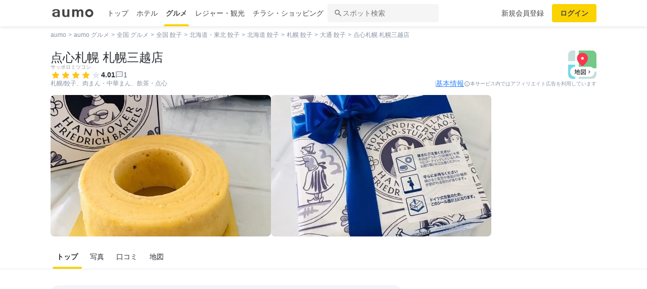

--- FILE ---
content_type: text/html; charset=utf-8
request_url: https://gourmet.aumo.jp/gourmets/849236
body_size: 126192
content:
<!doctype html>
<html data-n-head-ssr lang="ja" prefix="og: http://ogp.me/ns# fb: http://ogp.me/ns/fb#" data-n-head="%7B%22lang%22:%7B%22ssr%22:%22ja%22%7D,%22prefix%22:%7B%22ssr%22:%22og:%20http://ogp.me/ns#%20fb:%20http://ogp.me/ns/fb#%22%7D%7D">
  <head >
    <meta data-n-head="ssr" charset="utf-8"><meta data-n-head="ssr" http-equiv="x-ua-compatible" content="ie=edge"><meta data-n-head="ssr" name="viewport" content="width=device-width, initial-scale=1.0, minimum-scale=1.0, maximum-scale=1.0, user-scalable=no, viewport-fit=cover"><meta data-n-head="ssr" data-hid="og:site_name" property="og:site_name" content="aumo[アウモ]"><meta data-n-head="ssr" data-hid="og:type" property="og:type" content="article"><meta data-n-head="ssr" data-hid="twitter:card" property="twitter:card" content="summary"><meta data-n-head="ssr" data-hid="twitter:site" property="twitter:site" content="@aumo_jp"><meta data-n-head="ssr" data-hid="fb:app_id" property="fb:app_id" content="749180661873556"><meta data-n-head="ssr" name="referrer" content="unsafe-url"><meta data-n-head="ssr" data-hid="description" name="description" content="点心札幌 札幌三越店 - 大通 (餃子)の店舗情報です。点心札幌 札幌三越店 - 大通 (餃子)についての1件の口コミや写真をチェック。地図や施設に関する詳細情報も掲載しています。"><meta data-n-head="ssr" name="google-site-verification" content="vWFi-y6IE_myRgT3Grs9eNsJLAEBcDn15tUkxZ8NAq0"><meta data-n-head="ssr" data-hid="og:url" property="og:url" content="https://gourmet.aumo.jp/gourmets/849236"><meta data-n-head="ssr" data-hid="og:title" property="og:title" content="点心札幌 札幌三越店 - 大通 (餃子)の口コミやアクセス情報｜aumo[アウモ]"><meta data-n-head="ssr" data-hid="og:description" property="og:description" content="点心札幌 札幌三越店 - 大通 (餃子)の店舗情報です。点心札幌 札幌三越店 - 大通 (餃子)についての1件の口コミや写真をチェック。地図や施設に関する詳細情報も掲載しています。"><meta data-n-head="ssr" data-hid="og:image" property="og:image" content="https://media-assets.aumo.jp/uploads/photo/snap_photo/data/1262856/large_webp_d98160d6-5871-4dba-b5ed-c0546012133b.webp"><meta data-n-head="ssr" data-hid="twitter:title" property="twitter:title" content="点心札幌 札幌三越店 - 大通 (餃子)の口コミやアクセス情報｜aumo[アウモ]"><meta data-n-head="ssr" data-hid="twitter:description" property="twitter:description" content="点心札幌 札幌三越店 - 大通 (餃子)の店舗情報です。点心札幌 札幌三越店 - 大通 (餃子)についての1件の口コミや写真をチェック。地図や施設に関する詳細情報も掲載しています。"><meta data-n-head="ssr" data-hid="twitter:image" property="twitter:image" content="https://media-assets.aumo.jp/uploads/photo/snap_photo/data/1262856/large_webp_d98160d6-5871-4dba-b5ed-c0546012133b.webp"><title>点心札幌 札幌三越店 - 大通 (餃子)の口コミやアクセス情報｜aumo[アウモ]</title><link data-n-head="ssr" rel="icon" type="image/x-icon" href="/favicon.ico"><link data-n-head="ssr" rel="canonical" href="https://gourmet.aumo.jp/gourmets/849236"><script data-n-head="ssr" async src="https://securepubads.g.doubleclick.net/tag/js/gpt.js"></script><script data-n-head="ssr" async src="https://flux-cdn.com/client/greemedia/flux_aumo_TM_AS.min.js" type="text/javascript"></script><script data-n-head="ssr" async src="/script/translator.js" type="text/javascript"></script><script data-n-head="ssr" type="text/javascript">window.gnshbrequest = window.gnshbrequest || {cmd:[]}; window.gnshbrequest.cmd.push(function(){window.gnshbrequest.forceInternalRequest();});</script><script data-n-head="ssr" async src="https://cpt.geniee.jp/hb/v1/213480/1582/wrapper.min.js"></script><script data-n-head="ssr" type="text/javascript">!function(f,b,e,v,n,t,s){if(f.fbq)return;n=f.fbq=function(){n.callMethod?n.callMethod.apply(n,arguments):n.queue.push(arguments)};if(!f._fbq)f._fbq=n;n.push=n;n.loaded=!0;n.version="2.0";n.queue=[];t=b.createElement(e);t.async=!0;t.src=v;s=b.getElementsByTagName(e)[0];s.parentNode.insertBefore(t,s)}(window,document,"script","https://connect.facebook.net/en_US/fbevents.js");fbq("init","1521537415191456");fbq("track","PageView");</script><script data-n-head="ssr" async src="https://www.googletagmanager.com/gtag/js?id=AW-727075267"></script><script data-n-head="ssr" type="text/javascript">window.dataLayer = window.dataLayer || []; function gtag(){dataLayer.push(arguments);} gtag("js", new Date()); gtag("config", "AW-727075267");</script><script data-n-head="ssr" data-hid="gtm-script">if(!window._gtm_init){window._gtm_init=1;(function(w,n,d,m,e,p){w[d]=(w[d]==1||n[d]=='yes'||n[d]==1||n[m]==1||(w[e]&&w[e][p]&&w[e][p]()))?1:0})(window,navigator,'doNotTrack','msDoNotTrack','external','msTrackingProtectionEnabled');(function(w,d,s,l,x,y){w[x]={};w._gtm_inject=function(i){if(w.doNotTrack||w[x][i])return;w[x][i]=1;w[l]=w[l]||[];w[l].push({'gtm.start':new Date().getTime(),event:'gtm.js'});var f=d.getElementsByTagName(s)[0],j=d.createElement(s);j.async=true;j.src='https://www.googletagmanager.com/gtm.js?id='+i;f.parentNode.insertBefore(j,f);};w[y]('GTM-W4WZK7J')})(window,document,'script','dataLayer','_gtm_ids','_gtm_inject')}</script><script data-n-head="ssr" src="https://www.googletagmanager.com/gtag/js?id=G-WD9TB3Z1KE" async></script><script data-n-head="ssr">
        window.googletag = window.googletag || {cmd: []};
        googletag.cmd.push(function() {
          googletag.defineSlot('/21383687/aumo_pc_gourmet_gourmets_sites_bottom_bigrectangle_1', [[300, 600],[300, 100],[300, 250],[336, 280],], 'div-gpt-ad-1573523922086-0').addService(googletag.pubads());googletag.defineSlot('/21383687/aumo_pc_gourmet_gourmets_introduction_bottom_rectangle_left_1', [[336, 280],[300, 100],[300, 250],], 'div-gpt-ad-1573523970043-0').addService(googletag.pubads());googletag.defineSlot('/21383687/aumo_pc_gourmet_gourmets_introduction_bottom_rectangle_right_1', [[300, 100],[300, 250],[336, 280],], 'div-gpt-ad-1573524036995-0').addService(googletag.pubads());googletag.defineSlot('/21383687/aumo_pc_gourmet_gourmets_reviews_bottom_rectangle_left_1', [[300, 100],[300, 250],[336, 280],], 'div-gpt-ad-1573524071011-0').addService(googletag.pubads());googletag.defineSlot('/21383687/aumo_pc_gourmet_gourmets_reviews_bottom_rectangle_right_1', [[300, 250],[336, 280],[300, 100],], 'div-gpt-ad-1573524095149-0').addService(googletag.pubads());googletag.defineSlot('/21383687/aumo_pc_gourmet_gourmets_detail_bottom_rectangle_left_1', [[336, 280],[300, 100],[300, 250],], 'div-gpt-ad-1573524123483-0').addService(googletag.pubads());googletag.defineSlot('/21383687/aumo_pc_gourmet_gourmets_detail_bottom_rectangle_right_1', [[336, 280],[300, 100],[300, 250],], 'div-gpt-ad-1573524164297-0').addService(googletag.pubads());
          googletag.pubads().setTargeting('aumo_gourmet', '/gourmets/849236');
          googletag.pubads().collapseEmptyDivs();
          googletag.pubads().enableSingleRequest();
          googletag.pubads().disableInitialLoad();
          googletag.enableServices();
        });
      </script><script data-n-head="ssr">
        var readyBids = {
          prebid: false,
          amazon: false,
          google: false
        };
        var failSafeTimeout = 3e3;
        // when both APS and Prebid have returned, initiate ad request
        var launchAdServer = function () {
          if (!readyBids.amazon || !readyBids.prebid) {
            return;
          }
          requestAdServer();
        };
        var requestAdServer = function () {
          if (!readyBids.google) {
            readyBids.google = true;
            googletag.cmd.push(function () {
              pbjs.que.push(function () {
                pbjs.setTargetingForGPTAsync();
              });
              apstag.setDisplayBids();
              googletag.pubads().refresh();
            });
          }
        };</script><script data-n-head="ssr">
        window.pbjs = window.pbjs || {que: []};
        window.googletag = window.googletag || {cmd: []};</script><script data-n-head="ssr">
        ! function (a9, a, p, s, t, A, g) {
          if (a[a9]) return;
          function q(c, r) {
            a[a9]._Q.push([c, r])
          }
          a[a9] = {
            init: function () {
              q("i", arguments)
            },
            fetchBids: function () {
              q("f", arguments)
            },
            setDisplayBids: function () {},
            targetingKeys: function () {
              return []
            },
            _Q: []
          };
          A = p.createElement(s);
          A.async = !0;
          A.src = t;
          g = p.getElementsByTagName(s)[0];
          g.parentNode.insertBefore(A, g)
        }("apstag", window, document, "script", "//c.amazon-adsystem.com/aax2/apstag.js");
        apstag.init({
          pubID: '3684',
          adServer: 'googletag',
          bidTimeout: 1e3
        });
        apstag.fetchBids({
          slots: [
            { slotID: 'div-gpt-ad-1573523922086-0', slotName: '/21383687/aumo_pc_gourmet_gourmets_sites_bottom_bigrectangle_1', sizes: [[300, 600],[300, 100],[300, 250],[336, 280],] },{ slotID: 'div-gpt-ad-1573523970043-0', slotName: '/21383687/aumo_pc_gourmet_gourmets_introduction_bottom_rectangle_left_1', sizes: [[336, 280],[300, 100],[300, 250],] },{ slotID: 'div-gpt-ad-1573524036995-0', slotName: '/21383687/aumo_pc_gourmet_gourmets_introduction_bottom_rectangle_right_1', sizes: [[300, 100],[300, 250],[336, 280],] },{ slotID: 'div-gpt-ad-1573524071011-0', slotName: '/21383687/aumo_pc_gourmet_gourmets_reviews_bottom_rectangle_left_1', sizes: [[300, 100],[300, 250],[336, 280],] },{ slotID: 'div-gpt-ad-1573524095149-0', slotName: '/21383687/aumo_pc_gourmet_gourmets_reviews_bottom_rectangle_right_1', sizes: [[300, 250],[336, 280],[300, 100],] },{ slotID: 'div-gpt-ad-1573524123483-0', slotName: '/21383687/aumo_pc_gourmet_gourmets_detail_bottom_rectangle_left_1', sizes: [[336, 280],[300, 100],[300, 250],] },{ slotID: 'div-gpt-ad-1573524164297-0', slotName: '/21383687/aumo_pc_gourmet_gourmets_detail_bottom_rectangle_right_1', sizes: [[336, 280],[300, 100],[300, 250],] },
          ]
        }, function (bids) {
          googletag.cmd.push(function () {
            readyBids.amazon = true;
            launchAdServer();
          });
        });</script><script data-n-head="ssr">
        // set failsafe timeout
        setTimeout(function () {
          requestAdServer();
        }, failSafeTimeout);</script><script data-n-head="ssr">
    window.googletag = window.googletag || {cmd: []};
    var interstitial_slot, static_slot;
    var out_of_page_slot_name = '/21383687/aumo_web_ec_interstitial_ad';
    googletag.cmd.push(function() {
      interstitial_slot = googletag.defineOutOfPageSlot(
        out_of_page_slot_name,
        googletag.enums.OutOfPageFormat.INTERSTITIAL);
      if (interstitial_slot) {
        interstitial_slot.addService(googletag.pubads());
      }
      googletag.pubads().enableSingleRequest();
      googletag.enableServices();
      googletag.display(interstitial_slot);
    });</script><script data-n-head="ssr" type="application/ld+json">{
          "@context": "http://schema.org",
          "@type": "WebSite",
          "url": "https://gourmet.aumo.jp",
          "potentialAction": {
            "@type": "SearchAction",
            "target": "gourmet.aumo.jp/gourmets/search?genreKeyword={query}",
            "query-input": "required name=query"
          }
        }</script><script data-n-head="ssr" type="application/ld+json">{"@context":"http://schema.org","@type":"Restaurant","name":"点心札幌 札幌三越店","image":"https://media-assets.aumo.jp/assets/images/ogimage.png","id":"https://gourmet.aumo.jp/gourmets/849236","alternateName":"","address":{"@type":"PostalAddress","streetAddress":"北海道札幌市中央区南一条西3丁目8 札幌三越 B1F","addressLocality":"大通","addressRegion":"北海道","postalCode":"","addressCountry":{"@type":"Country","name":"JP"}},"telephone":"011-222-8224","aggregateRating":{"@type":"AggregateRating","ratingValue":4.01,"reviewCount":1,"bestRating":5,"worstRating":0},"review":[{"@type":"Review","author":{"@type":"Person","name":"elly","url":"https://aumo.jp/users/bfe9fa2696"},"url":"https://aumo.jp/photos/1262856","datePublished":"2019-11-23T09:34:27Z","reviewBody":"#札幌 の#三越 で販売している、#ホレンディッシェカカオシュトゥーベ の#バームクーヘン をいただきました💖焼きたての賞味期限2日間のみの、甘さ控えめしっとり#スイーツ で、美味しかったです😋✨#山分け #札幌スイーツ #こだわり ","image":"https://media-assets.aumo.jp/uploads/photo/snap_photo/data/1262856/large_webp_d98160d6-5871-4dba-b5ed-c0546012133b.webp"}],"geo":{"@type":"GeoCoordinates","latitude":43.05930063,"longitude":141.35307757},"priceRange":"","servesCuisine":"餃子","description":""}</script><script data-n-head="ssr" type="application/ld+json">{"@context":"https://schema.org","@type":"FAQPage","mainEntity":[{"@type":"Question","name":"この施設へのアクセス方法は？","acceptedAnswer":{"@type":"Answer","text":"<p><a href='https://gourmet.aumo.jp/gourmets/849236/map'>施設の場所を地図で確認</a></p>"}},{"@type":"Question","name":"この施設の口コミは？","acceptedAnswer":{"@type":"Answer","text":"<p>#札幌 の#三越 で販売している、#ホレンディッシェカカオシュトゥーベ の#バームクーヘン をいただきました💖焼きたての賞味期限2日間のみの、甘さ控えめしっとり#スイーツ で、美味しかったです😋✨#山分け #札幌スイーツ #こだわり </p><p><a href='https://gourmet.aumo.jp/gourmets/849236/reviews'>詳しくはこちら</a><p>"}},{"@type":"Question","name":"駐車場はありますか？","acceptedAnswer":{"@type":"Answer","text":"<p>有</p><p><a href='https://gourmet.aumo.jp/gourmets/849236'>詳しくはこちら</a><p>"}}]}</script><link rel="preload" href="https://travel-frontend-assets.aumo.jp/dist/client/3dca379.js" as="script"><link rel="preload" href="https://travel-frontend-assets.aumo.jp/dist/client/8ab8cdf.js" as="script"><link rel="preload" href="https://travel-frontend-assets.aumo.jp/dist/client/b325f87.js" as="script"><link rel="preload" href="https://travel-frontend-assets.aumo.jp/dist/client/bcaea1a.js" as="script"><link rel="preload" href="https://travel-frontend-assets.aumo.jp/dist/client/77c9b74.js" as="script"><link rel="preload" href="https://travel-frontend-assets.aumo.jp/dist/client/88bf36d.js" as="script"><link rel="preload" href="https://travel-frontend-assets.aumo.jp/dist/client/8a89471.js" as="script"><link rel="preload" href="https://travel-frontend-assets.aumo.jp/dist/client/d4f6535.js" as="script"><link rel="preload" href="https://travel-frontend-assets.aumo.jp/dist/client/6dde13c.js" as="script"><link rel="preload" href="https://travel-frontend-assets.aumo.jp/dist/client/b0c4c23.js" as="script"><link rel="preload" href="https://travel-frontend-assets.aumo.jp/dist/client/685f609.js" as="script"><style data-vue-ssr-id="83fd6f88:0 6d256c62:0 60f768fc:0 496d1c65:0 83db74ba:0 2936009f:0 4510988e:0 b5ad8924:0 c26dd956:0 5341beaf:0 16fbc093:0 256a10cd:0 4b734da6:0 2175472d:0 b3b5721c:0 c4ecbf02:0 5672b59a:0 d51dc1f0:0 935ae22c:0 4224647d:0 3197cb6a:0 5a8c43e6:0 bd855680:0 1247c98f:0 8c743142:0 c797f98a:0 3fb7297e:0 93ead232:0 0ae360d0:0 6372f458:0 1df41692:0 00917a4c:0 20f0026a:0 1519a610:0 16b33d1c:0 66604156:0 57baea50:0 0eb716cf:0 0ad52962:0 5b6adafc:0 8e51a0dc:0 18353f76:0 65923918:0 5a734657:0 62195636:0 f0d70a58:0 0ee540ba:0">.swiper-container{list-style:none;margin:0 auto;overflow:hidden;padding:0;position:relative;z-index:1}.swiper-container-no-flexbox .swiper-slide{float:left}.swiper-container-vertical>.swiper-wrapper{flex-direction:column}.swiper-wrapper{box-sizing:content-box;display:flex;height:100%;position:relative;transition-property:transform;width:100%;z-index:1}.swiper-container-android .swiper-slide,.swiper-wrapper{transform:translateZ(0)}.swiper-container-multirow>.swiper-wrapper{flex-wrap:wrap}.swiper-container-free-mode>.swiper-wrapper{margin:0 auto;transition-timing-function:ease-out}.swiper-slide{flex-shrink:0;height:100%;position:relative;transition-property:transform;width:100%}.swiper-slide-invisible-blank{visibility:hidden}.swiper-container-autoheight,.swiper-container-autoheight .swiper-slide{height:auto}.swiper-container-autoheight .swiper-wrapper{align-items:flex-start;transition-property:transform,height}.swiper-container-3d{perspective:1200px}.swiper-container-3d .swiper-cube-shadow,.swiper-container-3d .swiper-slide,.swiper-container-3d .swiper-slide-shadow-bottom,.swiper-container-3d .swiper-slide-shadow-left,.swiper-container-3d .swiper-slide-shadow-right,.swiper-container-3d .swiper-slide-shadow-top,.swiper-container-3d .swiper-wrapper{transform-style:preserve-3d}.swiper-container-3d .swiper-slide-shadow-bottom,.swiper-container-3d .swiper-slide-shadow-left,.swiper-container-3d .swiper-slide-shadow-right,.swiper-container-3d .swiper-slide-shadow-top{height:100%;left:0;pointer-events:none;position:absolute;top:0;width:100%;z-index:10}.swiper-container-3d .swiper-slide-shadow-left{background-image:linear-gradient(270deg,rgba(0,0,0,.5),transparent)}.swiper-container-3d .swiper-slide-shadow-right{background-image:linear-gradient(90deg,rgba(0,0,0,.5),transparent)}.swiper-container-3d .swiper-slide-shadow-top{background-image:linear-gradient(0deg,rgba(0,0,0,.5),transparent)}.swiper-container-3d .swiper-slide-shadow-bottom{background-image:linear-gradient(180deg,rgba(0,0,0,.5),transparent)}.swiper-container-wp8-horizontal,.swiper-container-wp8-horizontal>.swiper-wrapper{touch-action:pan-y}.swiper-container-wp8-vertical,.swiper-container-wp8-vertical>.swiper-wrapper{touch-action:pan-x}.swiper-button-next,.swiper-button-prev{background-position:50%;background-repeat:no-repeat;background-size:27px 44px;cursor:pointer;height:44px;margin-top:-22px;position:absolute;top:50%;width:27px;z-index:10}.swiper-button-next.swiper-button-disabled,.swiper-button-prev.swiper-button-disabled{cursor:auto;opacity:.35;pointer-events:none}.swiper-button-prev,.swiper-container-rtl .swiper-button-next{background-image:url("data:image/svg+xml;charset=utf-8,%3Csvg xmlns='http://www.w3.org/2000/svg' viewBox='0 0 27 44'%3E%3Cpath fill='%23007aff' d='M0 22 22 0l2.1 2.1L4.2 22l19.9 19.9L22 44z'/%3E%3C/svg%3E");left:10px;right:auto}.swiper-button-next,.swiper-container-rtl .swiper-button-prev{background-image:url("data:image/svg+xml;charset=utf-8,%3Csvg xmlns='http://www.w3.org/2000/svg' viewBox='0 0 27 44'%3E%3Cpath fill='%23007aff' d='M27 22 5 44l-2.1-2.1L22.8 22 2.9 2.1 5 0z'/%3E%3C/svg%3E");left:auto;right:10px}.swiper-button-prev.swiper-button-white,.swiper-container-rtl .swiper-button-next.swiper-button-white{background-image:url("data:image/svg+xml;charset=utf-8,%3Csvg xmlns='http://www.w3.org/2000/svg' viewBox='0 0 27 44'%3E%3Cpath fill='%23fff' d='M0 22 22 0l2.1 2.1L4.2 22l19.9 19.9L22 44z'/%3E%3C/svg%3E")}.swiper-button-next.swiper-button-white,.swiper-container-rtl .swiper-button-prev.swiper-button-white{background-image:url("data:image/svg+xml;charset=utf-8,%3Csvg xmlns='http://www.w3.org/2000/svg' viewBox='0 0 27 44'%3E%3Cpath fill='%23fff' d='M27 22 5 44l-2.1-2.1L22.8 22 2.9 2.1 5 0z'/%3E%3C/svg%3E")}.swiper-button-prev.swiper-button-black,.swiper-container-rtl .swiper-button-next.swiper-button-black{background-image:url("data:image/svg+xml;charset=utf-8,%3Csvg xmlns='http://www.w3.org/2000/svg' viewBox='0 0 27 44'%3E%3Cpath d='M0 22 22 0l2.1 2.1L4.2 22l19.9 19.9L22 44z'/%3E%3C/svg%3E")}.swiper-button-next.swiper-button-black,.swiper-container-rtl .swiper-button-prev.swiper-button-black{background-image:url("data:image/svg+xml;charset=utf-8,%3Csvg xmlns='http://www.w3.org/2000/svg' viewBox='0 0 27 44'%3E%3Cpath d='M27 22 5 44l-2.1-2.1L22.8 22 2.9 2.1 5 0z'/%3E%3C/svg%3E")}.swiper-button-lock{display:none}.swiper-pagination{position:absolute;text-align:center;transform:translateZ(0);transition:opacity .3s;z-index:10}.swiper-pagination.swiper-pagination-hidden{opacity:0}.swiper-container-horizontal>.swiper-pagination-bullets,.swiper-pagination-custom,.swiper-pagination-fraction{bottom:10px;left:0;width:100%}.swiper-pagination-bullets-dynamic{font-size:0;overflow:hidden}.swiper-pagination-bullets-dynamic .swiper-pagination-bullet{position:relative;transform:scale(.33)}.swiper-pagination-bullets-dynamic .swiper-pagination-bullet-active,.swiper-pagination-bullets-dynamic .swiper-pagination-bullet-active-main{transform:scale(1)}.swiper-pagination-bullets-dynamic .swiper-pagination-bullet-active-prev{transform:scale(.66)}.swiper-pagination-bullets-dynamic .swiper-pagination-bullet-active-prev-prev{transform:scale(.33)}.swiper-pagination-bullets-dynamic .swiper-pagination-bullet-active-next{transform:scale(.66)}.swiper-pagination-bullets-dynamic .swiper-pagination-bullet-active-next-next{transform:scale(.33)}.swiper-pagination-bullet{background:#000;border-radius:100%;display:inline-block;height:8px;opacity:.2;width:8px}button.swiper-pagination-bullet{-webkit-appearance:none;-moz-appearance:none;appearance:none;border:none;box-shadow:none;margin:0;padding:0}.swiper-pagination-clickable .swiper-pagination-bullet{cursor:pointer}.swiper-pagination-bullet-active{background:#007aff;opacity:1}.swiper-container-vertical>.swiper-pagination-bullets{right:10px;top:50%;transform:translate3d(0,-50%,0)}.swiper-container-vertical>.swiper-pagination-bullets .swiper-pagination-bullet{display:block;margin:6px 0}.swiper-container-vertical>.swiper-pagination-bullets.swiper-pagination-bullets-dynamic{top:50%;transform:translateY(-50%);width:8px}.swiper-container-vertical>.swiper-pagination-bullets.swiper-pagination-bullets-dynamic .swiper-pagination-bullet{display:inline-block;transition:transform .2s,top .2s}.swiper-container-horizontal>.swiper-pagination-bullets .swiper-pagination-bullet{margin:0 4px}.swiper-container-horizontal>.swiper-pagination-bullets.swiper-pagination-bullets-dynamic{left:50%;transform:translateX(-50%);white-space:nowrap}.swiper-container-horizontal>.swiper-pagination-bullets.swiper-pagination-bullets-dynamic .swiper-pagination-bullet{transition:transform .2s,left .2s}.swiper-container-horizontal.swiper-container-rtl>.swiper-pagination-bullets-dynamic .swiper-pagination-bullet{transition:transform .2s,right .2s}.swiper-pagination-progressbar{background:rgba(0,0,0,.25);position:absolute}.swiper-pagination-progressbar .swiper-pagination-progressbar-fill{background:#007aff;height:100%;left:0;position:absolute;top:0;transform:scale(0);transform-origin:left top;width:100%}.swiper-container-rtl .swiper-pagination-progressbar .swiper-pagination-progressbar-fill{transform-origin:right top}.swiper-container-horizontal>.swiper-pagination-progressbar,.swiper-container-vertical>.swiper-pagination-progressbar.swiper-pagination-progressbar-opposite{height:4px;left:0;top:0;width:100%}.swiper-container-horizontal>.swiper-pagination-progressbar.swiper-pagination-progressbar-opposite,.swiper-container-vertical>.swiper-pagination-progressbar{height:100%;left:0;top:0;width:4px}.swiper-pagination-white .swiper-pagination-bullet-active{background:#fff}.swiper-pagination-progressbar.swiper-pagination-white{background:hsla(0,0%,100%,.25)}.swiper-pagination-progressbar.swiper-pagination-white .swiper-pagination-progressbar-fill{background:#fff}.swiper-pagination-black .swiper-pagination-bullet-active{background:#000}.swiper-pagination-progressbar.swiper-pagination-black{background:rgba(0,0,0,.25)}.swiper-pagination-progressbar.swiper-pagination-black .swiper-pagination-progressbar-fill{background:#000}.swiper-pagination-lock{display:none}.swiper-scrollbar{background:rgba(0,0,0,.1);border-radius:10px;position:relative;-ms-touch-action:none}.swiper-container-horizontal>.swiper-scrollbar{bottom:3px;height:5px;left:1%;position:absolute;width:98%;z-index:50}.swiper-container-vertical>.swiper-scrollbar{height:98%;position:absolute;right:3px;top:1%;width:5px;z-index:50}.swiper-scrollbar-drag{background:rgba(0,0,0,.5);border-radius:10px;height:100%;left:0;position:relative;top:0;width:100%}.swiper-scrollbar-cursor-drag{cursor:move}.swiper-scrollbar-lock{display:none}.swiper-zoom-container{align-items:center;display:flex;height:100%;justify-content:center;text-align:center;width:100%}.swiper-zoom-container>canvas,.swiper-zoom-container>img,.swiper-zoom-container>svg{max-height:100%;max-width:100%;-o-object-fit:contain;object-fit:contain}.swiper-slide-zoomed{cursor:move}.swiper-lazy-preloader{animation:swiper-preloader-spin 1s steps(12) infinite;height:42px;left:50%;margin-left:-21px;margin-top:-21px;position:absolute;top:50%;transform-origin:50%;width:42px;z-index:10}.swiper-lazy-preloader:after{background-image:url("data:image/svg+xml;charset=utf-8,%3Csvg xmlns='http://www.w3.org/2000/svg' xmlns:xlink='http://www.w3.org/1999/xlink' viewBox='0 0 120 120'%3E%3Cdefs%3E%3Cpath id='a' stroke='%236c6c6c' stroke-linecap='round' stroke-width='11' d='M60 7v20'/%3E%3C/defs%3E%3Cuse xlink:href='%23a' opacity='.27'/%3E%3Cuse xlink:href='%23a' opacity='.27' transform='rotate(30 60 60)'/%3E%3Cuse xlink:href='%23a' opacity='.27' transform='rotate(60 60 60)'/%3E%3Cuse xlink:href='%23a' opacity='.27' transform='rotate(90 60 60)'/%3E%3Cuse xlink:href='%23a' opacity='.27' transform='rotate(120 60 60)'/%3E%3Cuse xlink:href='%23a' opacity='.27' transform='rotate(150 60 60)'/%3E%3Cuse xlink:href='%23a' opacity='.37' transform='rotate(180 60 60)'/%3E%3Cuse xlink:href='%23a' opacity='.46' transform='rotate(210 60 60)'/%3E%3Cuse xlink:href='%23a' opacity='.56' transform='rotate(240 60 60)'/%3E%3Cuse xlink:href='%23a' opacity='.66' transform='rotate(270 60 60)'/%3E%3Cuse xlink:href='%23a' opacity='.75' transform='rotate(300 60 60)'/%3E%3Cuse xlink:href='%23a' opacity='.85' transform='rotate(330 60 60)'/%3E%3C/svg%3E");background-position:50%;background-repeat:no-repeat;background-size:100%;content:"";display:block;height:100%;width:100%}.swiper-lazy-preloader-white:after{background-image:url("data:image/svg+xml;charset=utf-8,%3Csvg xmlns='http://www.w3.org/2000/svg' xmlns:xlink='http://www.w3.org/1999/xlink' viewBox='0 0 120 120'%3E%3Cdefs%3E%3Cpath id='a' stroke='%23fff' stroke-linecap='round' stroke-width='11' d='M60 7v20'/%3E%3C/defs%3E%3Cuse xlink:href='%23a' opacity='.27'/%3E%3Cuse xlink:href='%23a' opacity='.27' transform='rotate(30 60 60)'/%3E%3Cuse xlink:href='%23a' opacity='.27' transform='rotate(60 60 60)'/%3E%3Cuse xlink:href='%23a' opacity='.27' transform='rotate(90 60 60)'/%3E%3Cuse xlink:href='%23a' opacity='.27' transform='rotate(120 60 60)'/%3E%3Cuse xlink:href='%23a' opacity='.27' transform='rotate(150 60 60)'/%3E%3Cuse xlink:href='%23a' opacity='.37' transform='rotate(180 60 60)'/%3E%3Cuse xlink:href='%23a' opacity='.46' transform='rotate(210 60 60)'/%3E%3Cuse xlink:href='%23a' opacity='.56' transform='rotate(240 60 60)'/%3E%3Cuse xlink:href='%23a' opacity='.66' transform='rotate(270 60 60)'/%3E%3Cuse xlink:href='%23a' opacity='.75' transform='rotate(300 60 60)'/%3E%3Cuse xlink:href='%23a' opacity='.85' transform='rotate(330 60 60)'/%3E%3C/svg%3E")}@keyframes swiper-preloader-spin{to{transform:rotate(1turn)}}.swiper-container .swiper-notification{left:0;opacity:0;pointer-events:none;position:absolute;top:0;z-index:-1000}.swiper-container-fade.swiper-container-free-mode .swiper-slide{transition-timing-function:ease-out}.swiper-container-fade .swiper-slide{pointer-events:none;transition-property:opacity}.swiper-container-fade .swiper-slide .swiper-slide{pointer-events:none}.swiper-container-fade .swiper-slide-active,.swiper-container-fade .swiper-slide-active .swiper-slide-active{pointer-events:auto}.swiper-container-cube{overflow:visible}.swiper-container-cube .swiper-slide{backface-visibility:hidden;height:100%;pointer-events:none;transform-origin:0 0;visibility:hidden;width:100%;z-index:1}.swiper-container-cube .swiper-slide .swiper-slide{pointer-events:none}.swiper-container-cube.swiper-container-rtl .swiper-slide{transform-origin:100% 0}.swiper-container-cube .swiper-slide-active,.swiper-container-cube .swiper-slide-active .swiper-slide-active{pointer-events:auto}.swiper-container-cube .swiper-slide-active,.swiper-container-cube .swiper-slide-next,.swiper-container-cube .swiper-slide-next+.swiper-slide,.swiper-container-cube .swiper-slide-prev{pointer-events:auto;visibility:visible}.swiper-container-cube .swiper-slide-shadow-bottom,.swiper-container-cube .swiper-slide-shadow-left,.swiper-container-cube .swiper-slide-shadow-right,.swiper-container-cube .swiper-slide-shadow-top{backface-visibility:hidden;z-index:0}.swiper-container-cube .swiper-cube-shadow{background:#000;bottom:0;filter:blur(50px);height:100%;left:0;opacity:.6;position:absolute;width:100%;z-index:0}.swiper-container-flip{overflow:visible}.swiper-container-flip .swiper-slide{backface-visibility:hidden;pointer-events:none;z-index:1}.swiper-container-flip .swiper-slide .swiper-slide{pointer-events:none}.swiper-container-flip .swiper-slide-active,.swiper-container-flip .swiper-slide-active .swiper-slide-active{pointer-events:auto}.swiper-container-flip .swiper-slide-shadow-bottom,.swiper-container-flip .swiper-slide-shadow-left,.swiper-container-flip .swiper-slide-shadow-right,.swiper-container-flip .swiper-slide-shadow-top{backface-visibility:hidden;z-index:0}.swiper-container-coverflow .swiper-wrapper{-ms-perspective:1200px}html{font-family:inherit}a,abbr,acronym,address,applet,article,aside,audio,b,big,blockquote,body,canvas,caption,center,cite,code,dd,del,details,dfn,div,dl,dt,em,embed,fieldset,figcaption,figure,footer,form,h1,h2,h3,h4,h5,h6,header,hgroup,html,i,iframe,img,input,ins,kbd,label,legend,li,mark,menu,nav,object,ol,output,p,pre,q,ruby,s,samp,section,small,span,strike,strong,sub,summary,sup,table,tbody,td,tfoot,th,thead,time,tr,tt,u,ul,var,video{border:0;margin:0;padding:0;vertical-align:baseline}li,ol,ul{list-style:none;padding:0}blockquote,q{quotes:none}blockquote:after,blockquote:before,q:after,q:before{content:none}table{border-collapse:collapse;border-spacing:0}article,aside,details,figcaption,figure,footer,header,hgroup,menu,nav,section{display:block}h1,h2,h3,h4,h5,h6,p{font-weight:400;font:inherit;margin:0}hr{background:#ccc;height:1px;margin:0 auto;width:100%}input,select{vertical-align:middle}button,input,select,textarea{-webkit-appearance:none;-moz-appearance:none;appearance:none;outline:none}button{background-color:transparent;border:none;cursor:pointer;padding:0}input::-ms-clear,input::-ms-reveal{visibility:hidden}select::-ms-expand{display:none}body{color:#444;font-family:-apple-system,BlinkMacSystemFont,"Helvetica Neue","Segoe UI","Hiragino Kaku Gothic ProN","Hiragino Sans",Arial,Meiryo,sans-serif;font-size:100%;line-height:1;-webkit-text-size-adjust:100%;-moz-text-size-adjust:100%;text-size-adjust:100%;width:100%;word-break:break-word}*{-ms-box-sizing:border-box;box-sizing:border-box}a{display:inline-block;*display:inline;*zoom:1;-webkit-tap-highlight-color:rgba(0,0,0,0);cursor:pointer;max-width:100%;-webkit-text-decoration:none;text-decoration:none}
:root{--achromatic-black:#000;--achromatic-white:#fff;--amethyst-100:#ebe8ff;--amethyst-200:#dad3ff;--amethyst-300:#beb0ff;--amethyst-400:#9f83ff;--amethyst-50:#f4f2ff;--amethyst-500:#8151ff;--amethyst-600:#722dfa;--amethyst-700:#631ce5;--amethyst-800:#5316c1;--amethyst-900:#45159d;--amethyst-950:#290a6b;--blue-100:#d9ebff;--blue-200:#bbdcff;--blue-300:#8cc7ff;--blue-400:#56a7ff;--blue-50:#eef6ff;--blue-500:#2f83ff;--blue-600:#1862f8;--blue-700:#114ce4;--blue-800:#143eb9;--blue-900:#173991;--blue-950:#132458;--castro-100:#fde6f3;--castro-200:#fdcde9;--castro-300:#fca5d6;--castro-400:#f96db9;--castro-50:#fdf2f8;--castro-500:#f3419d;--castro-600:#e2207a;--castro-700:#c51160;--castro-800:#a3114f;--castro-900:#871444;--castro-950:#530425;--gray-100:#e5eaf1;--gray-200:#ced5df;--gray-300:#abb7c4;--gray-400:#8693a2;--gray-50:#f2f4f8;--gray-500:#677483;--gray-600:#515d6c;--gray-700:#3f4855;--gray-800:#282d33;--gray-900:#1c1e21;--gray-950:#131416;--gray-alpha-10:rgba(0,0,0,.102);--gray-alpha-20:rgba(0,0,0,.2);--gray-alpha-30:rgba(0,0,0,.302);--gray-alpha-40:rgba(0,0,0,.4);--gray-alpha-50:rgba(0,0,0,.502);--gray-alpha-60:rgba(0,0,0,.6);--gray-alpha-70:rgba(0,0,0,.698);--gray-alpha-80:rgba(0,0,0,.8);--gray-alpha-90:rgba(0,0,0,.898);--green-100:#d8ffe8;--green-200:#b4fed2;--green-300:#79fcb0;--green-400:#38f086;--green-50:#eefff4;--green-500:#0ed965;--green-600:#05b44f;--green-700:#088d42;--green-800:#0c6f38;--green-900:#0c5b30;--green-950:#00371a;--lime-100:#f5ffc5;--lime-200:#e9ff92;--lime-300:#d7ff53;--lime-400:#c1fc1f;--lime-50:#fbffe4;--lime-500:#a3e200;--lime-600:#7db500;--lime-700:#5f8902;--lime-800:#4c6c08;--lime-900:#405b0c;--lime-950:#203300;--mint-100:#cffce4;--mint-200:#a3f7cf;--mint-300:#68edb6;--mint-400:#2cdb98;--mint-50:#ebfef5;--mint-500:#08c181;--mint-600:#009d69;--mint-700:#007e57;--mint-800:#026346;--mint-900:#03513c;--mint-950:#002f23;--orange-100:#ffedd3;--orange-200:#ffd7a6;--orange-300:#ffb96d;--orange-400:#ff9032;--orange-50:#fff7ec;--orange-500:#ff700b;--orange-600:#f55301;--orange-700:#cb3c03;--orange-800:#a1300b;--orange-900:#81290d;--orange-950:#461204;--purple-100:#f4e9fe;--purple-200:#ebd6fe;--purple-300:#dbb6fc;--purple-400:#c487f9;--purple-50:#faf5ff;--purple-500:#ae59f3;--purple-600:#9a37e6;--purple-700:#8426ca;--purple-800:#7024a5;--purple-900:#5c1e85;--purple-950:#440a6b;--red-100:#ffdcdf;--red-200:#ffbfc4;--red-300:#ff929b;--red-400:#ff5462;--red-50:#ffeff0;--red-500:#ff1f31;--red-600:#ff0015;--red-700:#db0012;--red-800:#b4000f;--red-900:#74060f;--red-950:#520007;--turquoise-100:#c9ffff;--turquoise-200:#99fdff;--turquoise-300:#54f9ff;--turquoise-400:#07e9ff;--turquoise-50:#e9ffff;--turquoise-500:#00cbef;--turquoise-600:#00a1c9;--turquoise-700:#007fa1;--turquoise-800:#086682;--turquoise-900:#0c546d;--turquoise-950:#002533;--yellow-100:#feffc1;--yellow-200:#fffe86;--yellow-300:#fff541;--yellow-400:#ffe60d;--yellow-50:#ffffe7;--yellow-500:#fad300;--yellow-600:#d19e00;--yellow-700:#a67102;--yellow-800:#89580a;--yellow-900:#74480f;--yellow-950:#442604;--yellow-orange-100:#fff4c4;--yellow-orange-200:#ffe985;--yellow-orange-300:#ffd845;--yellow-orange-400:#ffc41a;--yellow-orange-50:#fffcea;--yellow-orange-500:#ffa200;--yellow-orange-600:#e37900;--yellow-orange-700:#bc5301;--yellow-orange-800:#984008;--yellow-orange-900:#7d340a;--yellow-orange-950:#471900;--background-base:var(--brand-palette-neutral-0);--border-focus:var(--blue-800);--border-caution-bold:var(--border-caution-light-base);--border-information-bold:var(--border-information-light-base);--border-key-primary-bold:var(--border-key-primary-light-bold);--border-key-secondary-bold:var(--border-key-secondary-light-bold);--border-negative-bold:var(--border-negative-light-base);--border-neutral-primary:var(--border-neutral-light-primary);--border-neutral-secondary:var(--border-neutral-light-secondary);--border-neutral-selected:var(--border-neutral-light-selected);--border-neutral-tertiary:var(--border-neutral-light-tertiary);--border-positive-bold:var(--border-positive-light-base);--custom-color-rank-bronze:var(--yellow-orange-700);--custom-color-rank-gold:var(--yellow-600);--custom-color-rank-silver:var(--gray-300);--custom-color-ratestar:var(--yellow-orange-400);--custom-color-brand-apple-a:#fff;--custom-color-brand-apple-b:#000;--custom-color-brand-aumo:#222;--custom-color-brand-facebook-a:#fff;--custom-color-brand-facebook-b:#0866ff;--custom-color-brand-instagram-a:#fff;--custom-color-brand-instagram-b:#000;--custom-color-brand-line-a:#fff;--custom-color-brand-line-b:#4cc764;--custom-color-brand-pinterest-a:#fff;--custom-color-brand-pinterest-b:#e60023;--custom-color-brand-tiktok-a:#fff;--custom-color-brand-tiktok-b:#000;--custom-color-brand-x-a:#fff;--custom-color-brand-x-b:#14171a;--custom-color-brand-youtbe-a:#fff;--custom-color-brand-youtbe-b:red;--icon-caution-bold:var(--icon-caution-light-bold);--icon-caution-on-bold:var(--icon-caution-light-on-bold);--icon-caution-on-subtle:var(--icon-caution-light-on-subtle);--icon-information-bold:var(--icon-information-light-bold);--icon-information-on-bold:var(--icon-information-light-on-bold);--icon-information-on-subtle:var(--icon-information-light-on-subtle);--icon-key-primary-bold:var(--icon-key-primary-light-bold);--icon-key-primary-on-bold:var(--icon-key-primary-light-on-bold);--icon-key-primary-on-subtle:var(--icon-key-primary-light-on-subtle);--icon-key-secondary-bold:var(--icon-key-secondary-dark-bold);--icon-key-secondary-on-bold:var(--icon-key-secondary-light-on-bold);--icon-key-secondary-on-subtle:var(--icon-key-secondary-light-on-subtle);--icon-negative-bold:var(--icon-negative-light-bold);--icon-negative-on-bold:var(--icon-negative-light-on-bold);--icon-negative-on-subtle:var(--icon-negative-light-on-subtle);--icon-neutral-inverse:var(--brand-palette-neutral-0);--icon-neutral-placeholder:var(--icon-neutral-light-placeholder);--icon-neutral-primary:var(--icon-neutral-light-primary);--icon-neutral-secondary:var(--icon-neutral-light-secondary);--icon-neutral-selected:var(--icon-neutral-light-selected);--icon-neutral-tertiary:var(--icon-neutral-light-tertiary);--icon-positive-bold:var(--icon-positive-light-bold);--icon-positive-on-bold:var(--icon-positive-light-on-bold);--icon-positive-on-subtle:var(--icon-positive-light-on-subtle);--icon-price-emphasis:var(--red-600);--icon-price-on-emphasis:var(--red-50);--icon-price-retail:var(--brand-palette-neutral-800);--icon-price-retail-subtle:var(--brand-palette-neutral-400);--overlay-bold:var(--gray-alpha-60);--overlay-subtle:var(--gray-alpha-30);--surface-caution-bold-active:var(--surface-caution-bold-light-active);--surface-caution-bold-base:var(--surface-caution-bold-light-base);--surface-caution-bold-hovered:var(--surface-caution-bold-light-hovered);--surface-caution-subtle-active:var(--surface-caution-subtle-light-active);--surface-caution-subtle-base:var(--surface-caution-subtle-light-base);--surface-caution-subtle-hovered:var(--surface-caution-subtle-light-hovered);--surface-information-bold-active:var(--surface-information-bold-light-active);--surface-information-bold-base:var(--surface-information-bold-light-base);--surface-information-bold-hovered:var(--surface-information-bold-light-hovered);--surface-information-subtle-active:var(--surface-information-subtle-light-active);--surface-information-subtle-base:var(--surface-information-subtle-light-base);--surface-information-subtle-hovered:var(--surface-information-subtle-light-hovered);--surface-key-primary-bold-active:var(--surface-key-primary-bold-light-active);--surface-key-primary-bold-base:var(--surface-key-primary-bold-light-base);--surface-key-primary-bold-hovered:var(--surface-key-primary-bold-light-hovered);--surface-key-primary-minimal-active:var(--surface-key-primary-minimal-light-active);--surface-key-primary-minimal-base:var(--surface-key-primary-minimal-light-base);--surface-key-primary-minimal-hovered:var(--surface-key-primary-minimal-light-hovered);--surface-key-primary-subtle-active:var(--surface-key-primary-saubtle-light-active);--surface-key-primary-subtle-base:var(--surface-key-primary-saubtle-light-base);--surface-key-primary-subtle-hovered:var(--surface-key-primary-saubtle-light-hovered);--surface-key-secondary-bold-active:var(--surface-key-secondary-bold-light-active);--surface-key-secondary-bold-base:var(--surface-key-secondary-bold-light-base);--surface-key-secondary-bold-hovered:var(--surface-key-secondary-bold-light-hovered);--surface-key-secondary-subtle-active:var(--surface-key-secondary-subtle-light-active);--surface-key-secondary-subtle-base:var(--surface-key-secondary-subtle-light-base);--surface-key-secondary-subtle-hovered:var(--surface-key-secondary-subtle-light-hovered);--surface-negative-bold-active:var(--surface-negative-bold-light-active);--surface-negative-bold-base:var(--surface-negative-bold-light-base);--surface-negative-bold-hovered:var(--surface-negative-bold-light-hovered);--surface-negative-subtle-active:var(--surface-negative-subtle-light-active);--surface-negative-subtle-base:var(--surface-negative-subtle-light-base);--surface-negative-subtle-hover:var(--surface-negative-subtle-light-hovered);--surface-neutral-fixed-white:var(--achromatic-white);--surface-neutral-inverse-active:var(--surface-neutral-tertiary-dark-active);--surface-neutral-inverse-base:var(--surface-neutral-inverse-light-base);--surface-neutral-inverse-hovered:var(--surface-neutral-tertiary-dark-hovered);--surface-neutral-primary-active:var(--surface-neutral-primary-light-active);--surface-neutral-primary-base:var(--surface-neutral-primary-light-base);--surface-neutral-primary-hovered:var(--surface-neutral-primary-light-hovered);--surface-neutral-primary-selected:var(--surface-neutral-primary-light-selected);--surface-neutral-secondary-active:var(--surface-neutral-secondary-light-active);--surface-neutral-secondary-base:var(--surface-neutral-secondary-light-base);--surface-neutral-secondary-hovered:var(--surface-neutral-secondary-light-hovered);--surface-neutral-tertiary-active:var(--surface-neutral-tertiary-light-active);--surface-neutral-tertiary-base:var(--surface-neutral-tertiary-light-base);--surface-neutral-tertiary-hovered:var(--surface-neutral-tertiary-light-hovered);--surface-positive-bold-active:var(--surface-positive-bold-light-active);--surface-positive-bold-base:var(--surface-positive-bold-dark-base);--surface-positive-bold-hovered:var(--surface-positive-bold-light-hovered);--surface-positive-subtle-active:var(--surface-positive-subtle-light-active);--surface-positive-subtle-base:var(--surface-positive-subtle-light-base);--surface-positive-subtle-hovered:var(--surface-positive-subtle-light-hovered);--surface-price-emphasis-bold:var(--red-500);--surface-price-emphasis-subtle:var(--red-50);--text-caution-bold:var(--text-caution-light-bold);--text-caution-on-bold:var(--text-caution-light-on-bold);--text-caution-on-subtle:var(--text-caution-light-on-subtle);--text-information-bold:var(--text-information-light-bold);--text-information-on-bold:var(--text-information-light-on-bold);--text-information-on-subtle:var(--text-information-light-on-subtle);--text-key-primary-bold:var(--text-key-primary-light-bold);--text-key-primary-on-bold:var(--text-key-primary-light-on-bold);--text-key-primary-on-subtle:var(--text-key-primary-light-on-subtle);--text-key-secondary-bold:var(--text-key-secondary-dark-bold);--text-key-secondary-on-bold:var(--text-key-secondary-light-on-bold);--text-key-secondary-on-subtle:var(--text-key-secondary-light-on-subtle);--text-link-bold:var(--text-link-light-bold);--text-link-subtle:var(--text-neutral-light-tertiary);--text-link-visited:var(--text-link-light-visited);--text-negative-bold:var(--text-negative-light-bold);--text-negative-on-bold:var(--text-negative-light-on-bold);--text-negative-on-subtle:var(--text-negative-light-on-subtle);--text-neutral-inverse:var(--brand-palette-neutral-0);--text-neutral-placeholder:var(--icon-neutral-light-placeholder);--text-neutral-primary:var(--text-neutral-light-primary);--text-neutral-secondary:var(--text-neutral-light-secondary);--text-neutral-selected:var(--brand-palette-key-secondary-600);--text-neutral-tertiary:var(--text-neutral-light-tertiary);--text-positive-bold:var(--text-positive-light-bold);--text-positive-on-bold:var(--text-positive-light-on-bold);--text-positive-on-subtle:var(--text-positive-light-on-subtle);--text-price-emphasis:var(--red-600);--text-price-on-emphasis:var(--red-50);--text-price-retail:var(--brand-palette-neutral-800);--text-price-retail-subtle:var(--brand-palette-neutral-400);--border-key-primary-dark-bold:var(--brand-palette-key-primary-300);--border-key-primary-light-bold:var(--brand-palette-key-primary-500);--border-key-secondary-dark-bold:var(--brand-palette-key-secondary-400);--border-key-secondary-light-bold:var(--brand-palette-key-secondary-600);--border-neutral-dark-primary:var(--brand-palette-neutral-600);--border-neutral-dark-secondary:var(--brand-palette-neutral-700);--border-neutral-dark-selected:var(--brand-palette-key-secondary-500);--border-neutral-dark-tertiary:var(--brand-palette-neutral-800);--border-neutral-light-primary:var(--brand-palette-neutral-200);--border-neutral-light-secondary:var(--brand-palette-neutral-100);--border-neutral-light-selected:var(--brand-palette-key-secondary-600);--border-neutral-light-tertiary:var(--brand-palette-neutral-50);--brand-palette-key-primary-100:var(--yellow-100);--brand-palette-key-primary-200:var(--yellow-200);--brand-palette-key-primary-300:var(--yellow-300);--brand-palette-key-primary-400:var(--yellow-400);--brand-palette-key-primary-50:var(--yellow-50);--brand-palette-key-primary-500:var(--yellow-500);--brand-palette-key-primary-600:var(--yellow-600);--brand-palette-key-primary-700:var(--yellow-700);--brand-palette-key-primary-800:var(--yellow-800);--brand-palette-key-primary-900:var(--yellow-900);--brand-palette-key-primary-950:var(--yellow-950);--brand-palette-key-secondary-100:var(--mint-100);--brand-palette-key-secondary-200:var(--mint-200);--brand-palette-key-secondary-300:var(--mint-300);--brand-palette-key-secondary-400:var(--mint-400);--brand-palette-key-secondary-50:var(--mint-50);--brand-palette-key-secondary-500:var(--mint-500);--brand-palette-key-secondary-600:var(--mint-600);--brand-palette-key-secondary-700:var(--mint-700);--brand-palette-key-secondary-800:var(--mint-800);--brand-palette-key-secondary-900:var(--mint-900);--brand-palette-key-secondary-950:var(--mint-950);--brand-palette-neutral-0:var(--achromatic-white);--brand-palette-neutral-100:var(--gray-100);--brand-palette-neutral-200:var(--gray-200);--brand-palette-neutral-300:var(--gray-300);--brand-palette-neutral-400:var(--gray-400);--brand-palette-neutral-50:var(--gray-50);--brand-palette-neutral-500:var(--gray-500);--brand-palette-neutral-600:var(--gray-600);--brand-palette-neutral-700:var(--gray-700);--brand-palette-neutral-800:var(--gray-800);--brand-palette-neutral-900:var(--gray-900);--brand-palette-neutral-950:var(--gray-950);--icon-key-primary-dark-bold:var(--brand-palette-key-primary-500);--icon-key-primary-dark-on-bold:var(--brand-palette-key-primary-900);--icon-key-primary-dark-on-subtle:var(--brand-palette-key-primary-50);--icon-key-primary-light-bold:var(--brand-palette-key-primary-500);--icon-key-primary-light-on-bold:var(--brand-palette-key-primary-950);--icon-key-primary-light-on-subtle:var(--brand-palette-key-primary-900);--icon-key-secondary-dark-bold:var(--brand-palette-key-secondary-500);--icon-key-secondary-dark-on-bold:var(--brand-palette-key-secondary-950);--icon-key-secondary-dark-on-subtle:var(--achromatic-white);--icon-key-secondary-light-bold:var(--brand-palette-key-secondary-700);--icon-key-secondary-light-on-bold:var(--brand-palette-key-secondary-50);--icon-key-secondary-light-on-subtle:var(--brand-palette-key-secondary-800);--icon-neutral-dark-placeholder:var(--brand-palette-neutral-800);--icon-neutral-dark-primary:var(--brand-palette-neutral-50);--icon-neutral-dark-secondary:var(--brand-palette-neutral-200);--icon-neutral-dark-selected:var(--brand-palette-key-secondary-500);--icon-neutral-dark-tertiary:var(--brand-palette-neutral-400);--icon-neutral-light-placeholder:var(--brand-palette-neutral-100);--icon-neutral-light-primary:var(--brand-palette-neutral-800);--icon-neutral-light-secondary:var(--brand-palette-neutral-600);--icon-neutral-light-selected:var(--brand-palette-key-secondary-600);--icon-neutral-light-tertiary:var(--brand-palette-neutral-400);--surface-key-primary-bold-dark-active:var(--brand-palette-key-primary-300);--surface-key-primary-bold-dark-base:var(--brand-palette-key-primary-500);--surface-key-primary-bold-dark-hovered:var(--brand-palette-key-primary-400);--surface-key-primary-bold-light-active:var(--brand-palette-key-primary-700);--surface-key-primary-bold-light-base:var(--brand-palette-key-primary-500);--surface-key-primary-bold-light-hovered:var(--brand-palette-key-primary-600);--surface-key-primary-minimal-dark-active:var(--brand-palette-key-primary-800);--surface-key-primary-minimal-dark-base:var(--brand-palette-key-primary-950);--surface-key-primary-minimal-dark-hovered:var(--brand-palette-key-primary-900);--surface-key-primary-minimal-light-active:var(--brand-palette-key-primary-200);--surface-key-primary-minimal-light-base:var(--brand-palette-key-primary-50);--surface-key-primary-minimal-light-hovered:var(--brand-palette-key-primary-100);--surface-key-primary-saubtle-dark-active:var(--brand-palette-key-primary-700);--surface-key-primary-saubtle-dark-base:var(--brand-palette-key-primary-900);--surface-key-primary-saubtle-dark-hovered:var(--brand-palette-key-primary-800);--surface-key-primary-saubtle-light-active:var(--brand-palette-key-primary-300);--surface-key-primary-saubtle-light-base:var(--brand-palette-key-primary-100);--surface-key-primary-saubtle-light-hovered:var(--brand-palette-key-primary-200);--surface-key-secondary-bold-dark-active:var(--brand-palette-key-secondary-200);--surface-key-secondary-bold-dark-base:var(--brand-palette-key-secondary-400);--surface-key-secondary-bold-dark-hovered:var(--brand-palette-key-secondary-300);--surface-key-secondary-bold-light-active:var(--brand-palette-key-secondary-800);--surface-key-secondary-bold-light-base:var(--brand-palette-key-secondary-600);--surface-key-secondary-bold-light-hovered:var(--brand-palette-key-secondary-700);--surface-key-secondary-subtle-dark-active:var(--brand-palette-key-secondary-700);--surface-key-secondary-subtle-dark-base:var(--brand-palette-key-secondary-900);--surface-key-secondary-subtle-dark-hovered:var(--brand-palette-key-secondary-800);--surface-key-secondary-subtle-light-active:var(--brand-palette-key-secondary-300);--surface-key-secondary-subtle-light-base:var(--brand-palette-key-secondary-100);--surface-key-secondary-subtle-light-hovered:var(--brand-palette-key-secondary-200);--surface-neutral-inverse-dark-active:var(--brand-palette-neutral-200);--surface-neutral-inverse-dark-base:var(--brand-palette-neutral-50);--surface-neutral-inverse-dark-hover:var(--brand-palette-neutral-100);--surface-neutral-inverse-light-active:var(--brand-palette-neutral-700);--surface-neutral-inverse-light-base:var(--brand-palette-neutral-900);--surface-neutral-inverse-light-hovered:var(--brand-palette-neutral-800);--surface-neutral-primary-dark-active:var(--brand-palette-neutral-700);--surface-neutral-primary-dark-base:var(--brand-palette-neutral-900);--surface-neutral-primary-dark-hovered:var(--brand-palette-neutral-800);--surface-neutral-primary-dark-selected:var(--brand-palette-key-secondary-950);--surface-neutral-primary-light-active:var(--brand-palette-neutral-100);--surface-neutral-primary-light-base:var(--achromatic-white);--surface-neutral-primary-light-hovered:var(--brand-palette-neutral-50);--surface-neutral-primary-light-selected:var(--brand-palette-key-secondary-50);--surface-neutral-secondary-dark-active:var(--brand-palette-neutral-600);--surface-neutral-secondary-dark-base:var(--brand-palette-neutral-800);--surface-neutral-secondary-dark-hovered:var(--brand-palette-neutral-700);--surface-neutral-secondary-light-active:var(--brand-palette-neutral-200);--surface-neutral-secondary-light-base:var(--brand-palette-neutral-50);--surface-neutral-secondary-light-hovered:var(--brand-palette-neutral-100);--surface-neutral-tertiary-dark-active:var(--brand-palette-neutral-500);--surface-neutral-tertiary-dark-base:var(--brand-palette-neutral-700);--surface-neutral-tertiary-dark-hovered:var(--brand-palette-neutral-600);--surface-neutral-tertiary-light-active:var(--brand-palette-neutral-300);--surface-neutral-tertiary-light-base:var(--brand-palette-neutral-100);--surface-neutral-tertiary-light-hovered:var(--brand-palette-neutral-200);--text-key-primary-dark-bold:var(--brand-palette-key-primary-500);--text-key-primary-dark-on-bold:var(--brand-palette-key-primary-900);--text-key-primary-dark-on-subtle:var(--brand-palette-key-primary-50);--text-key-primary-light-bold:var(--brand-palette-key-primary-900);--text-key-primary-light-on-bold:var(--brand-palette-key-primary-950);--text-key-primary-light-on-subtle:var(--brand-palette-key-primary-900);--text-key-secondary-dark-bold:var(--brand-palette-key-secondary-500);--text-key-secondary-dark-on-bold:var(--brand-palette-key-secondary-950);--text-key-secondary-dark-on-subtle:var(--brand-palette-key-secondary-50);--text-key-secondary-light-bold:var(--brand-palette-key-secondary-700);--text-key-secondary-light-on-bold:var(--brand-palette-key-secondary-50);--text-key-secondary-light-on-subtle:var(--brand-palette-key-secondary-800);--text-neutral-dark-placeholder:var(--brand-palette-neutral-600);--text-neutral-dark-primary:var(--brand-palette-neutral-50);--text-neutral-dark-secondary:var(--brand-palette-neutral-200);--text-neutral-dark-tertiary:var(--brand-palette-neutral-400);--text-neutral-light-placeholder:var(--brand-palette-neutral-300);--text-neutral-light-primary:var(--brand-palette-neutral-800);--text-neutral-light-secondary:var(--brand-palette-neutral-600);--text-neutral-light-tertiary:var(--brand-palette-neutral-400);--box-xxs:0.25rem;--box-xs:0.5rem;--box-sm:0.75rem;--box-md:1rem;--box-lg:1.5rem;--box-xl:2rem;--gap-min:0.0625rem;--gap-xxs:0.25rem;--gap-xs:0.5rem;--gap-sm:0.75rem;--gap-md:1rem;--gap-lg:1.5rem;--radius-sm:0.25rem;--radius-md:0.5rem;--radius-lg:1rem;--radius-xl:1.5rem;--radius-xxl:2rem;--radius-full:624.9375rem;--dimension-0:0rem;--dimension-1:0.0625rem;--dimension-25:0.125rem;--dimension-50:0.25rem;--dimension-100:0.5rem;--dimension-150:0.75rem;--dimension-200:1rem;--dimension-300:1.5rem;--dimension-400:2rem;--dimension-500:2.5rem;--dimension-600:3rem;--dimension-700:3.5rem;--dimension-800:4rem;--dimension-1000:5rem;--dimension-1200:6rem;--border-caution-dark-base:var(--semantic-palette-caution-500);--border-caution-light-base:var(--semantic-palette-caution-500);--border-information-dark-base:var(--semantic-palette-information-500);--border-information-light-base:var(--semantic-palette-information-500);--border-negative-dark-base:var(--semantic-palette-negative-500);--border-negative-light-base:var(--semantic-palette-negative-700);--border-positive-dark-base:var(--semantic-palette-positive-500);--border-positive-light-base:var(--semantic-palette-positive-500);--icon-caution-dark-bolde:var(--semantic-palette-caution-200);--icon-caution-dark-on-bold:var(--semantic-palette-caution-900);--icon-caution-dark-on-subtle:var(--semantic-palette-caution-200);--icon-caution-light-bold:var(--semantic-palette-caution-600);--icon-caution-light-on-bold:var(--semantic-palette-caution-900);--icon-caution-light-on-subtle:var(--semantic-palette-caution-600);--icon-information-dark-bolde:var(--semantic-palette-information-300);--icon-information-dark-on-bold:var(--semantic-palette-information-900);--icon-information-dark-on-subtle:var(--semantic-palette-information-50);--icon-information-light-bold:var(--semantic-palette-information-700);--icon-information-light-on-bold:var(--semantic-palette-information-50);--icon-information-light-on-subtle:var(--semantic-palette-information-600);--icon-link-dark-bold:var(--blue-400);--icon-link-dark-visited:var(--amethyst-500);--icon-link-light-bold:var(--blue-500);--icon-link-light-visited:var(--amethyst-400);--icon-negative-dark-bolde:var(--semantic-palette-negative-300);--icon-negative-dark-on-bold:var(--semantic-palette-negative-900);--icon-negative-dark-on-subtle:var(--semantic-palette-negative-50);--icon-negative-light-bold:var(--semantic-palette-negative-700);--icon-negative-light-on-bold:var(--semantic-palette-negative-50);--icon-negative-light-on-subtle:var(--semantic-palette-negative-700);--icon-positive-dark-bolde:var(--semantic-palette-positive-200);--icon-positive-dark-on-bold:var(--semantic-palette-positive-900);--icon-positive-dark-on-subtle:var(--semantic-palette-positive-200);--icon-positive-light-bold:var(--semantic-palette-positive-700);--icon-positive-light-on-bold:var(--semantic-palette-positive-50);--icon-positive-light-on-subtle:var(--semantic-palette-positive-700);--semantic-palette-caution-100:var(--yellow-orange-100);--semantic-palette-caution-200:var(--yellow-orange-200);--semantic-palette-caution-300:var(--yellow-orange-300);--semantic-palette-caution-400:var(--yellow-orange-400);--semantic-palette-caution-50:var(--yellow-orange-50);--semantic-palette-caution-500:var(--yellow-orange-500);--semantic-palette-caution-600:var(--yellow-orange-600);--semantic-palette-caution-700:var(--yellow-orange-700);--semantic-palette-caution-800:var(--yellow-orange-800);--semantic-palette-caution-900:var(--yellow-orange-900);--semantic-palette-caution-950:var(--yellow-orange-950);--semantic-palette-information-100:var(--blue-100);--semantic-palette-information-200:var(--blue-200);--semantic-palette-information-300:var(--blue-300);--semantic-palette-information-400:var(--blue-400);--semantic-palette-information-50:var(--blue-50);--semantic-palette-information-500:var(--blue-500);--semantic-palette-information-600:var(--blue-600);--semantic-palette-information-700:var(--blue-700);--semantic-palette-information-800:var(--blue-800);--semantic-palette-information-900:var(--blue-900);--semantic-palette-information-950:var(--blue-950);--semantic-palette-negative-100:var(--red-100);--semantic-palette-negative-200:var(--red-200);--semantic-palette-negative-300:var(--red-300);--semantic-palette-negative-400:var(--red-400);--semantic-palette-negative-50:var(--red-50);--semantic-palette-negative-500:var(--red-500);--semantic-palette-negative-600:var(--red-600);--semantic-palette-negative-700:var(--red-700);--semantic-palette-negative-800:var(--red-800);--semantic-palette-negative-900:var(--red-900);--semantic-palette-negative-950:var(--red-950);--semantic-palette-positive-100:var(--green-100);--semantic-palette-positive-200:var(--green-200);--semantic-palette-positive-300:var(--green-300);--semantic-palette-positive-400:var(--green-400);--semantic-palette-positive-50:var(--green-50);--semantic-palette-positive-500:var(--green-500);--semantic-palette-positive-600:var(--green-600);--semantic-palette-positive-700:var(--green-700);--semantic-palette-positive-800:var(--green-800);--semantic-palette-positive-900:var(--green-900);--semantic-palette-positive-950:var(--green-950);--surface-caution-bold-dark-active:var(--semantic-palette-caution-300);--surface-caution-bold-dark-base:var(--semantic-palette-caution-500);--surface-caution-bold-dark-hovered:var(--semantic-palette-caution-400);--surface-caution-bold-light-active:var(--semantic-palette-caution-700);--surface-caution-bold-light-base:var(--semantic-palette-caution-500);--surface-caution-bold-light-hovered:var(--semantic-palette-caution-600);--surface-caution-subtle-dark-active:var(--semantic-palette-caution-700);--surface-caution-subtle-dark-base:var(--semantic-palette-caution-900);--surface-caution-subtle-dark-hovered:var(--semantic-palette-caution-800);--surface-caution-subtle-light-active:var(--semantic-palette-caution-200);--surface-caution-subtle-light-base:var(--semantic-palette-caution-50);--surface-caution-subtle-light-hovered:var(--semantic-palette-caution-100);--surface-information-bold-dark-active:var(--semantic-palette-information-300);--surface-information-bold-dark-base:var(--semantic-palette-information-500);--surface-information-bold-dark-hovered:var(--semantic-palette-information-400);--surface-information-bold-light-active:var(--semantic-palette-information-700);--surface-information-bold-light-base:var(--semantic-palette-information-500);--surface-information-bold-light-hovered:var(--semantic-palette-information-600);--surface-information-subtle-dark-active:var(--semantic-palette-information-700);--surface-information-subtle-dark-base:var(--semantic-palette-information-900);--surface-information-subtle-dark-hovered:var(--semantic-palette-information-800);--surface-information-subtle-light-active:var(--semantic-palette-information-200);--surface-information-subtle-light-base:var(--semantic-palette-information-50);--surface-information-subtle-light-hovered:var(--semantic-palette-information-100);--surface-negative-bold-dark-active:var(--semantic-palette-negative-300);--surface-negative-bold-dark-base:var(--semantic-palette-negative-500);--surface-negative-bold-dark-hovered:var(--semantic-palette-negative-400);--surface-negative-bold-light-active:var(--semantic-palette-negative-900);--surface-negative-bold-light-base:var(--semantic-palette-negative-700);--surface-negative-bold-light-hovered:var(--semantic-palette-negative-800);--surface-negative-subtle-dark-active:var(--semantic-palette-negative-700);--surface-negative-subtle-dark-base:var(--semantic-palette-negative-900);--surface-negative-subtle-dark-hovered:var(--semantic-palette-negative-800);--surface-negative-subtle-light-active:var(--semantic-palette-negative-200);--surface-negative-subtle-light-base:var(--semantic-palette-negative-50);--surface-negative-subtle-light-hovered:var(--semantic-palette-negative-100);--surface-positive-bold-dark-active:var(--semantic-palette-positive-300);--surface-positive-bold-dark-base:var(--semantic-palette-positive-500);--surface-positive-bold-dark-hovered:var(--semantic-palette-positive-400);--surface-positive-bold-light-active:var(--semantic-palette-positive-700);--surface-positive-bold-light-base:var(--semantic-palette-positive-500);--surface-positive-bold-light-hovered:var(--semantic-palette-positive-600);--surface-positive-subtle-dark-active:var(--semantic-palette-positive-700);--surface-positive-subtle-dark-base:var(--semantic-palette-positive-900);--surface-positive-subtle-dark-hovered:var(--semantic-palette-positive-800);--surface-positive-subtle-light-active:var(--semantic-palette-positive-200);--surface-positive-subtle-light-base:var(--semantic-palette-positive-50);--surface-positive-subtle-light-hovered:var(--semantic-palette-positive-100);--text-caution-dark-bolde:var(--semantic-palette-caution-200);--text-caution-dark-on-bold:var(--semantic-palette-caution-900);--text-caution-dark-on-subtle:var(--semantic-palette-caution-200);--text-caution-light-bold:var(--semantic-palette-caution-800);--text-caution-light-on-bold:var(--semantic-palette-caution-900);--text-caution-light-on-subtle:var(--semantic-palette-caution-800);--text-information-dark-bolde:var(--semantic-palette-information-300);--text-information-dark-on-bold:var(--semantic-palette-information-900);--text-information-dark-on-subtle:var(--semantic-palette-information-50);--text-information-light-bold:var(--semantic-palette-information-600);--text-information-light-on-bold:var(--semantic-palette-information-50);--text-information-light-on-subtle:var(--semantic-palette-information-600);--text-link-dark-bold:var(--blue-400);--text-link-dark-visited:var(--amethyst-500);--text-link-light-bold:var(--blue-500);--text-link-light-visited:var(--amethyst-400);--text-negative-dark-bolde:var(--semantic-palette-negative-300);--text-negative-dark-on-bold:var(--semantic-palette-negative-900);--text-negative-dark-on-subtle:var(--semantic-palette-negative-50);--text-negative-light-bold:var(--semantic-palette-negative-700);--text-negative-light-on-bold:var(--semantic-palette-negative-50);--text-negative-light-on-subtle:var(--semantic-palette-negative-700);--text-positive-dark-bolde:var(--semantic-palette-positive-200);--text-positive-dark-on-bold:var(--semantic-palette-positive-900);--text-positive-dark-on-subtle:var(--semantic-palette-positive-200);--text-positive-light-bold:var(--semantic-palette-positive-800);--text-positive-light-on-bold:var(--semantic-palette-positive-50);--text-positive-light-on-subtle:var(--semantic-palette-positive-800)}
:root{--z-index-1:1;--z-index-2:2;--z-index-10:10;--z-index-100:100;--z-index-1000:10000;--z-index-10000:10000;--z-index-side-nav:var(--z-index-1);--z-index-sticky-nav:var(--z-index-2);--z-index-fixed-bottom:var(--z-index-10);--z-index-modal:var(--z-index-100)}
.nuxt-progress{background-color:#3b8070;height:2px;left:0;opacity:1;position:fixed;right:0;top:0;transition:width .1s,opacity .4s;width:0;z-index:999999}.nuxt-progress.nuxt-progress-notransition{transition:none}.nuxt-progress-failed{background-color:red}
.org-header-slide[data-v-d6acca9a]{left:0;position:fixed;top:0;width:100%;z-index:500}.slide-enter-active[data-v-d6acca9a],.slide-leave-active[data-v-d6acca9a]{transition:left .3s}.slide-enter[data-v-d6acca9a],.slide-leave-to[data-v-d6acca9a]{left:100vh}@media screen and (min-width:1080px){.org-header[data-v-d6acca9a]{position:relative;z-index:10}}
.mol-header[data-v-2f0fcbc0]{background:#fff;box-shadow:0 3px 6px 0 rgba(0,0,0,.08);height:52px;position:relative;width:100%;z-index:1}.mol-header nav[data-v-2f0fcbc0]{align-items:center;display:flex;height:52px;padding:8px}.mol-header nav .logo[data-v-2f0fcbc0]{margin-right:8px}.mol-header nav .logo a[data-v-2f0fcbc0]{display:block;height:24px}.mol-header-search-field[data-v-2f0fcbc0],.mol-header-tab[data-v-2f0fcbc0]{display:none}.mol-header-tab-right[data-v-2f0fcbc0]{flex:1;min-width:0}.mol-header-general[data-v-2f0fcbc0],.mol-header-user[data-v-2f0fcbc0]{align-items:center;display:flex;justify-content:flex-end}.mol-header-user-detail[data-v-2f0fcbc0]{flex:1;min-width:0;text-align:right}.mol-header-user-img[data-v-2f0fcbc0]{margin-left:4px}.mol-header-user-img[data-v-2f0fcbc0]:active:after{border:4px solid #ddd;border-radius:50%;bottom:0;content:"";left:0;position:absolute;right:0;top:0}.mol-header-user-dropdown[data-v-2f0fcbc0]{margin-left:4px}.mol-header-link[data-v-2f0fcbc0]{border-radius:4px;color:#444;display:inline-block;font-size:14px;line-height:1.43;padding:8px 16px}.mol-header-link--text[data-v-2f0fcbc0]:active,.mol-header-link--text[data-v-2f0fcbc0]:hover{background-color:rgba(250,211,0,.12)}.mol-header-link--btn[data-v-2f0fcbc0]{background-color:#fad300;font-weight:700}.mol-header-link--btn[data-v-2f0fcbc0]:active,.mol-header-link--btn[data-v-2f0fcbc0]:hover{background-color:#e7c613}.mol-header-icns-container[data-v-2f0fcbc0]{margin-left:4px}.mol-header-search-icn-box[data-v-2f0fcbc0]{display:inline-block;height:36px;position:relative;width:36px}.mol-header-search-input[data-v-2f0fcbc0]{background-color:transparent;border-radius:4px;caret-color:transparent;height:36px;left:0;position:absolute;top:0;width:36px}.mol-header-search-input[data-v-2f0fcbc0]:active,.mol-header-search-input[data-v-2f0fcbc0]:hover{background-color:rgba(250,211,0,.12)}.mol-header-btn-icn[data-v-2f0fcbc0]{border-radius:4px;height:36px;padding:6px;width:36px}.mol-header-btn-icn[data-v-2f0fcbc0]:active,.mol-header-btn-icn[data-v-2f0fcbc0]:hover{background-color:rgba(250,211,0,.12)}@media screen and (min-width:1080px){.mol-header nav[data-v-2f0fcbc0]{margin:0 auto;padding:0;width:1080px}.mol-header nav .logo[data-v-2f0fcbc0]{margin-right:16px}.mol-header-tab[data-v-2f0fcbc0]{align-items:center;display:flex;height:52px;justify-content:center}.mol-header-tab li[data-v-2f0fcbc0]{height:52px;overflow:hidden;position:relative}.mol-header-tab li.active[data-v-2f0fcbc0]{font-weight:700}.mol-header-tab li.active[data-v-2f0fcbc0]:before{background:#fad300;border-radius:4px;bottom:-4px;content:"";height:8px;left:4px;position:absolute;width:calc(100% - 8px)}.mol-header-tab li a[data-v-2f0fcbc0]{color:#444;display:inline-block;font-size:14px;line-height:1.43;padding:16px 8px}.mol-header-tab li a[data-v-2f0fcbc0]:hover{background:rgba(250,211,0,.12)}.mol-header-search-field[data-v-2f0fcbc0]{align-items:center;background:#f5f5f5;border-radius:4px;color:#777;display:flex;font-size:14px;gap:8px;line-height:1.43;margin-right:16px;padding:8px 12px;width:220px}}
.mol-slide-overlay[data-v-3e2e6216]{background:rgba(0,0,0,.7);height:100vh;width:100%}.mol-slide-overlay svg[data-v-3e2e6216]{left:16px;position:absolute;top:16px}.mol-slide-body[data-v-3e2e6216]{background:#fff;height:100vh;overflow-y:scroll;position:absolute;right:0;top:0;width:280px}.mol-slide-body-inner-btns[data-v-3e2e6216]{padding:24px 16px 20px}.mol-slide-body-inner-btns-regist[data-v-3e2e6216]{margin-bottom:12px}.mol-slide-body-inner-btns-regist a[data-v-3e2e6216]{background-color:#20c98b;border-radius:4px;color:#fff;display:block;font-size:14px;height:48px;line-height:48px;text-align:center}.mol-slide-body-inner-btns-login a[data-v-3e2e6216]{align-items:center;border:1px solid #ddd;border-radius:4px;box-sizing:border-box;color:#777;display:flex;font-size:14px;height:48px;justify-content:center;text-align:center}.mol-slide-body-inner-user[data-v-3e2e6216]{align-items:center;display:flex;height:48px;margin-top:24px;padding:0 16px}.mol-slide-body-inner-user img[data-v-3e2e6216]{border-radius:50%;height:32px;margin-right:12px;-o-object-fit:cover;object-fit:cover;width:32px}.mol-slide-body-inner-user span[data-v-3e2e6216]{color:#444;font-size:14px;font-weight:700}.mol-slide-body-inner-settings[data-v-3e2e6216]{margin:0 0 24px 16px}.mol-slide-body-inner-settings ul[data-v-3e2e6216]{list-style-type:none}.mol-slide-body-inner-settings li[data-v-3e2e6216]{align-items:center;border-bottom:1px solid #ddd;box-sizing:border-box;display:flex;height:48px}.mol-slide-body-inner-settings a[data-v-3e2e6216]{color:#444;font-size:14px;font-weight:700;line-height:1;padding:13px 0;width:100%}.mol-slide-body-inner-site[data-v-3e2e6216]{margin-bottom:16px}.mol-slide-body-inner-site li[data-v-3e2e6216]{position:relative}.mol-slide-body-inner-site li a[data-v-3e2e6216]{align-items:center;color:#444;display:flex;font-size:14px;height:48px;padding-left:52px}.mol-slide-body-inner-site li a svg[data-v-3e2e6216]{left:16px;position:absolute;top:15px}.mol-slide-body-inner-site li a span[data-v-3e2e6216]{align-items:center;border-bottom:1px solid rgba(34,34,34,.12);box-sizing:border-box;display:flex;height:48px;width:100%}.mol-slide-body-inner-site li.active[data-v-3e2e6216]{background:rgba(34,34,34,.04)}.mol-slide-body-inner-site li.active a[data-v-3e2e6216]{font-weight:700}
.mol-search-spot-modal-overlay[data-v-37e029af]{background:rgba(0,0,0,.7);height:100vh;left:0;position:fixed;top:0;width:100vw;z-index:90}.mol-search-spot-modal-close[data-v-37e029af]{cursor:pointer;padding:12px;position:fixed;right:0;top:0;z-index:91}.mol-search-spot-modal-content[data-v-37e029af]{background:#fff;border-radius:8px 8px 0 0;bottom:0;display:flex;flex-direction:column;left:0;position:fixed;top:48px;width:100%;z-index:100}.mol-search-spot-modal-input-box[data-v-37e029af]{padding:16px}.mol-search-spot-modal-list[data-v-37e029af]{height:100%;overflow-y:auto}.mol-search-spot-modal-list-item+.mol-search-spot-modal-list-item .mol-search-spot-modal-item-info-box[data-v-37e029af]{border-top:1px solid #ddd}.mol-search-spot-modal-list-item-inner[data-v-37e029af]{display:flex}.mol-search-spot-modal-item-icon-box[data-v-37e029af]{padding:8px 16px}.mol-search-spot-modal-item-icon[data-v-37e029af]{align-content:center;background:#f8f8f8;border-radius:50%;display:grid;height:40px;justify-content:center;padding:8px;place-content:center;width:40px}.mol-search-spot-modal-item-info-box[data-v-37e029af]{flex:1;padding:16px 16px 16px 0}.mol-search-spot-modal-item-name[data-v-37e029af]{color:#444;font-size:14px;line-height:1.71}.mol-search-spot-modal-item-detail[data-v-37e029af]{color:#777;font-size:12px;line-height:1.34}.mol-search-spot-modal-point-label[data-v-37e029af]{margin-top:8px}.mol-search-spot-modal-loading[data-v-37e029af]{align-items:center;display:flex;justify-content:center;padding:8px 0}.mol-search-spot-modal-loading[data-v-37e029af]:before{background-image:url([data-uri]);background-size:contain;content:"";display:inline-block;height:40px;width:40px}.mol-search-spot-modal-error[data-v-37e029af]{align-items:center;color:#444;display:flex;font-size:14px;justify-content:center;line-height:1.71;padding:8px 0}.content-enter-active[data-v-37e029af],.content-leave-active[data-v-37e029af]{transition:top .3s}.content-enter[data-v-37e029af],.content-leave-to[data-v-37e029af]{top:100vh}@media screen and (min-width:1080px){.mol-search-spot-modal-close[data-v-37e029af]{right:48px;top:48px}.mol-search-spot-modal-content[data-v-37e029af]{border-radius:8px;bottom:auto;height:418px;left:50%;padding:16px 16px 0;top:50%;transform:translate(-50%,-50%);width:640px}.content-enter-active[data-v-37e029af],.content-leave-active[data-v-37e029af]{transition:revert}.content-enter[data-v-37e029af],.content-leave-to[data-v-37e029af]{top:50%}}
.page-gourmet-index__main[data-v-593e3816]{background:var(--surface-neutral-secondary-base);display:flex;flex-direction:column;gap:var(--gap-xs);padding:var(--box-xs) var(--box-xs) 0}.page-gourmet-index__p-all[data-v-593e3816]{padding:var(--box-md)}.page-gourmet-index__p-tlr[data-v-593e3816]{padding:var(--box-md) var(--box-md) 0}.page-gourmet-index__p-lr[data-v-593e3816]{padding:0 var(--box-md)}.page-gourmet-index__carousel[data-v-593e3816]{margin-left:var(--gap-md);padding-right:var(--box-md);padding-top:var(--box-md)}.page-gourmet-index__rectangle[data-v-593e3816]{align-items:center;background:var(--surface-neutral-tertiary-base);border-radius:var(--radius-lg);display:flex;justify-content:space-around;min-height:250px;padding:var(--box-md) 0}@media screen and (min-width:1080px){.page-gourmet-index__main[data-v-593e3816]{background:var(--surface-neutral-primary-base);padding:0}.page-gourmet-index__rectangle[data-v-593e3816]{background:var(--surface-neutral-secondary-base)}}
.tmp-gourmet-detail[data-v-43d5e136]{background:var(--surface-neutral-primary-base)}.tmp-gourmet-detail__nav-container[data-v-43d5e136]{margin-left:auto;margin-right:auto;max-width:1080px;overflow-x:auto;padding:var(--box-xs) var(--box-md)}.tmp-gourmet-detail__head-nav[data-v-43d5e136]{display:none}.tmp-gourmet-detail__head-disclosure[data-v-43d5e136]{display:block}.tmp-gourmet-detail__head-inner[data-v-43d5e136]{margin-left:auto;margin-right:auto;max-width:1080px}.tmp-gourmet-detail__tabs-wrapper[data-v-43d5e136]{background:var(--surface-neutral-primary-base);border-bottom:1px solid var(--border-neutral-secondary);padding:0 var(--box-xs);position:sticky;top:0;z-index:var(--z-index-sticky-nav)}.tmp-gourmet-detail__tabs-inner[data-v-43d5e136]{margin-left:auto;margin-right:auto;max-width:1080px}.tmp-gourmet-detail__contents-wrapper--padding[data-v-43d5e136]{padding:var(--box-xs)}.tmp-gourmet-detail__contents-inner[data-v-43d5e136]{display:grid;grid-template-columns:minmax(0,1fr);margin-left:auto;margin-right:auto;max-width:1080px}.tmp-gourmet-detail__main[data-v-43d5e136]{order:1}.tmp-gourmet-detail__sub[data-v-43d5e136]{background:var(--surface-neutral-secondary-base);order:2;padding:var(--box-xs) var(--box-xs) 0}.tmp-gourmet-detail__sub--is-top[data-v-43d5e136]{order:1}.tmp-gourmet-detail__sub-inner[data-v-43d5e136]{display:flex;flex-direction:column;gap:var(--gap-xs)}.tmp-gourmet-detail__sub-block[data-v-43d5e136]{display:flex;flex-direction:column;gap:var(--gap-sm);padding:var(--box-md)}.tmp-gourmet-detail__bottom[data-v-43d5e136]{order:3}.tmp-gourmet-detail__reserve-button[data-v-43d5e136]{margin-top:var(--gap-xs);width:100%}.tmp-gourmet-detail__sub-contents-carousel[data-v-43d5e136]{margin-right:calc(var(--gap-md)*-1);padding-right:var(--box-md)}.tmp-gourmet-detail__fixed-banner[data-v-43d5e136]{background:var(--surface-neutral-primary-base);border-radius:var(--radius-md) var(--radius-md) 0 0;bottom:0;box-shadow:0 1px 12px 0 rgba(0,0,0,.12);padding-bottom:env(safe-area-inset-bottom);position:fixed;transform:translateY(100%);transition:transform .15s ease-out;width:100%;z-index:var(--z-index-fixed-bottom)}.tmp-gourmet-detail__fixed-banner--show[data-v-43d5e136]{transform:translateY(0)}@media screen and (min-width:1080px){.tmp-gourmet-detail__nav-container[data-v-43d5e136]{padding:var(--box-xs) 0}.tmp-gourmet-detail__head-nav[data-v-43d5e136]{display:block}.tmp-gourmet-detail__head-disclosure[data-v-43d5e136]{display:none}.tmp-gourmet-detail__head-wrapper[data-v-43d5e136],.tmp-gourmet-detail__tabs-wrapper[data-v-43d5e136]{padding:0 var(--box-lg)}.tmp-gourmet-detail__contents-wrapper[data-v-43d5e136]{padding:var(--box-xl) var(--box-lg)}.tmp-gourmet-detail__contents-inner[data-v-43d5e136]{display:grid;grid-gap:var(--gap-xs) var(--gap-lg);gap:var(--gap-xs) var(--gap-lg);grid-template-columns:minmax(0,1fr)}.tmp-gourmet-detail__sub[data-v-43d5e136]{background:var(--surface-neutral-primary-base);grid-column:2/3;grid-row:1/3;padding:0;width:360px}.tmp-gourmet-detail__sub-inner[data-v-43d5e136]{position:sticky;top:4rem;z-index:var(--z-index-side-nav)}.tmp-gourmet-detail__main[data-v-43d5e136]{grid-column:1/2;grid-row:1/2}.tmp-gourmet-detail__bottom[data-v-43d5e136]{grid-column:1/2;grid-row:2/3}}
.org-navigation__list[data-v-683fd46a]{white-space:nowrap}.org-navigation__item[data-v-683fd46a]{display:inline-block}.org-navigation__item+.org-navigation__item[data-v-683fd46a]:before{content:">";margin:0 var(--gap-xxs)}.org-navigation__item+.org-navigation__item[data-v-683fd46a]:before,.org-navigation__link[data-v-683fd46a]{color:var(--text-link-subtle);font-size:.75rem;font-weight:500;line-height:1}.org-navigation__link--no-pointer[data-v-683fd46a]{cursor:default}
.atom-affiliate-disclosure[data-v-0474a0fc]{align-items:center;color:var(--text-neutral-tertiary);display:flex;font-size:.625rem;font-weight:500;gap:var(--gap-xxs);line-height:1}
.org-top-head[data-v-6e3c5e95]{align-items:stretch;display:flex;flex-direction:column}.org-top-head__image-carousel[data-v-6e3c5e95]{margin-left:var(--gap-xs);padding-right:var(--box-xs)}.org-top-head__head-inner[data-v-6e3c5e95]{display:flex;flex-direction:column;gap:var(--gap-sm);padding:var(--box-md)}.org-top-head__main[data-v-6e3c5e95]{display:flex;gap:var(--gap-md)}.org-top-head__main-left[data-v-6e3c5e95]{align-items:flex-start;display:flex;flex:1;flex-direction:column;gap:var(--box-xs)}.org-top-head__main-name[data-v-6e3c5e95]{color:var(--text-neutral-primary);font-size:1.5rem;font-weight:500;line-height:1.17}.org-top-head__main-name-kana[data-v-6e3c5e95]{color:var(--text-neutral-tertiary);font-size:.625rem;font-weight:500;line-height:1}.org-top-head__main-evaluations[data-v-6e3c5e95]{align-items:center;display:flex;gap:var(--gap-xs)}.org-top-head__sub[data-v-6e3c5e95]{align-items:flex-end;display:flex}.org-top-head__sub-left[data-v-6e3c5e95]{align-items:center;display:flex;flex:1;gap:var(--gap-md)}.org-top-head__head-informtaion[data-v-6e3c5e95]{border-right:1px solid var(--border-neutral-primary);flex:1;padding-right:var(--box-md)}.org-top-head__sub-right[data-v-6e3c5e95]{display:none}.org-top-head__to-basic-info-link[data-v-6e3c5e95]{color:var(--text-link-bold);display:block;flex-shrink:0;font-size:.875rem;font-weight:500;line-height:1;text-decoration-line:underline}@media screen and (min-width:1080px){.org-top-head[data-v-6e3c5e95]{flex-direction:column-reverse}.org-top-head__image-carousel[data-v-6e3c5e95]{margin:0 0 var(--box-md);padding:0}.org-top-head__head-inner[data-v-6e3c5e95]{padding:var(--box-md) 0}.org-top-head__head-informtaion[data-v-6e3c5e95]{flex:revert}.org-top-head__sub-right[data-v-6e3c5e95]{display:block}}
.org-image-carousel[data-v-ba9b3da8]{overflow-x:auto}.org-image-carousel[data-v-ba9b3da8],.org-image-carousel__layout--square[data-v-ba9b3da8]{display:flex;gap:var(--gap-xxs)}.org-image-carousel__layout--square.org-image-carousel__layout--sm>.org-image-carousel__item[data-v-ba9b3da8]{height:112px;min-width:112px;width:112px}.org-image-carousel__layout--square.org-image-carousel__layout--lg>.org-image-carousel__item[data-v-ba9b3da8]{height:128px;min-width:128px;width:128px}.org-image-carousel__layout--rectangle[data-v-ba9b3da8]{display:flex;gap:var(--gap-xxs)}.org-image-carousel__layout--rectangle.org-image-carousel__layout--sm>.org-image-carousel__item[data-v-ba9b3da8]{height:196px;min-width:245px;width:245px}.org-image-carousel__layout--rectangle.org-image-carousel__layout--lg>.org-image-carousel__item[data-v-ba9b3da8]{height:280px;min-width:436px;width:436px}.org-image-carousel__layout--grid[data-v-ba9b3da8]{display:grid;grid-template-columns:128px 128px;grid-template-rows:repeat(2,1fr);grid-gap:var(--gap-xxs);flex-shrink:0;height:192px;width:-moz-max-content;width:max-content}.org-image-carousel__layout--grid>.org-image-carousel__item[data-v-ba9b3da8]:first-child{grid-column:1;grid-row:1/3}.org-image-carousel__layout--grid>.org-image-carousel__item[data-v-ba9b3da8]:first-child:only-child{grid-column:1/3;grid-row:1/3}.org-image-carousel__layout--grid>.org-image-carousel__item[data-v-ba9b3da8]:nth-child(2){grid-column:2;grid-row:1}.org-image-carousel__layout--grid>.org-image-carousel__item[data-v-ba9b3da8]:nth-child(2):last-child{grid-column:2;grid-row:1/3}.org-image-carousel__layout--grid>.org-image-carousel__item[data-v-ba9b3da8]:nth-child(3){grid-column:2;grid-row:2}.org-image-carousel__item[data-v-ba9b3da8]{cursor:pointer;overflow:hidden;position:relative}.org-image-carousel__more-link[data-v-ba9b3da8]{align-items:center;background:var(--overlay-bold);border-radius:var(--radius-md);bottom:0;color:var(--text-neutral-inverse);display:flex;flex-direction:column;font-size:.875rem;font-weight:500;justify-content:center;left:0;line-height:1.43;position:absolute;right:0;top:0}@media screen and (min-width:1080px){.org-image-carousel__layout--responsive.org-image-carousel__layout--square.org-image-carousel__layout--sm>.org-image-carousel__item[data-v-ba9b3da8]{height:128px;min-width:128px;width:128px}.org-image-carousel__layout--responsive.org-image-carousel__layout--rectangle.org-image-carousel__layout--sm>.org-image-carousel__item[data-v-ba9b3da8]{height:280px;min-width:436px;width:436px}.org-image-carousel__layout--responsive.org-image-carousel__layout--grid[data-v-ba9b3da8]{grid-template-columns:245px 96px;grid-template-rows:repeat(2,1fr);height:196px;width:-moz-max-content;width:max-content}}
.mol-base-image[data-v-511c72e9]{height:100%;position:relative;width:100%}.mol-base-image__img[data-v-511c72e9],.mol-base-image__img--rounded[data-v-511c72e9]{display:block;height:100%;-o-object-fit:cover;object-fit:cover;width:100%}.mol-base-image__img--rounded[data-v-511c72e9]{border-radius:var(--radius-md)}.mol-base-image__quote-site[data-v-511c72e9]{bottom:4px;left:4px;position:absolute}
.atom-rate-star[data-v-5ac56795]{align-items:center;display:flex;gap:var(--gap-xxs)}.atom-rate-star__container[data-v-5ac56795]{height:var(--rate-star-height);position:relative;width:calc(var(--rate-star-width)*5)}.atom-rate-star__list[data-v-5ac56795]{bottom:0;left:0;overflow:hidden;position:absolute;right:0;top:0;white-space:nowrap}.atom-rate-star__star[data-v-5ac56795]{display:inline-block}.atom-rate-star--lg .atom-rate-star__text[data-v-5ac56795]{color:var(--text-neutral-primary);font-size:1rem;font-weight:700;line-height:1}.atom-rate-star--md .atom-rate-star__text[data-v-5ac56795]{color:var(--text-neutral-primary);font-size:.875rem;font-weight:700;line-height:1}.atom-rate-star--sm .atom-rate-star__text[data-v-5ac56795]{color:var(--text-neutral-primary);font-size:.75rem;font-weight:700;line-height:1}
.atom-review-count[data-v-72a49c68]{align-items:center;color:var(--text-neutral-secondary);display:flex;font-size:.875rem;font-weight:500;gap:var(--gap-xxs);line-height:1}
.mol-badge-list[data-v-4bca946d]{display:flex;gap:var(--gap-xs)}
.atom-map[data-v-243b3578]{background-image:url(https://travel-frontend-assets.aumo.jp/dist/client/img/map.02ea9c9.png);background-position:50%;background-size:cover;border-radius:var(--radius-md);display:block;height:56px;position:relative;width:56px}.atom-map--sp-small[data-v-243b3578]{height:40px;width:40px}@media screen and (min-width:1080px){.atom-map--sp-small[data-v-243b3578]{height:56px;width:56px}}
.org-spot-information[data-v-e1bd0f60],.org-spot-information__avg[data-v-e1bd0f60]{display:flex;flex-direction:column;gap:var(--gap-sm)}.org-spot-information__avg[data-v-e1bd0f60]{flex-wrap:wrap}
.atom-location-and-categories[data-v-310ff7e8]{color:var(--text-neutral-tertiary);display:-webkit-box;font-size:.75rem;font-weight:500;line-height:1;-webkit-box-orient:vertical;-webkit-line-clamp:1;overflow:hidden;text-overflow:ellipsis}
.mol-tabs[data-v-b8f262ee]{display:flex;overflow-x:auto}.mol-tabs__link[data-v-b8f262ee]{align-items:center;border-radius:var(--radius-md);color:var(--text-neutral-primary);display:flex;font-size:.875rem;font-weight:500;justify-content:center;line-height:1;min-height:3rem;padding:var(--box-xs) var(--box-sm);position:relative;white-space:nowrap}.mol-tabs__link[data-v-b8f262ee]:hover{background:var(--surface-key-primary-minimal-hovered)}.mol-tabs__link[data-v-b8f262ee]:active{background:var(--surface-key-primary-minimal-active)}.mol-tabs__link--active[data-v-b8f262ee]{color:var(--text-neutral-primary);font-size:.875rem;font-weight:700;line-height:1}.mol-tabs__link--active[data-v-b8f262ee]:before{background:var(--surface-key-primary-bold-base);border-radius:var(--radius-sm);bottom:0;content:"";display:block;height:.25rem;left:.25rem;position:absolute;width:calc(100% - .5rem)}.mol-tabs__link--active[data-v-b8f262ee]:active,.mol-tabs__link--active[data-v-b8f262ee]:hover{background:revert}
.at-ad-net-work-wrapper[data-v-b2f8cfc6]{align-content:center;display:grid;justify-content:center;place-content:center}.at-ad-net-work-wrapper[data-v-b2f8cfc6]:has(iframe){min-height:0!important}
.org-spot-contents-card[data-v-6368a174]{background:var(--surface-neutral-primary-base);border:1px solid var(--border-neutral-secondary);border-radius:var(--radius-lg)}.org-spot-contents-card__title-block[data-v-6368a174]{display:flex;gap:var(--gap-sm);justify-content:space-between;padding:var(--box-md) var(--box-md) 0}.org-spot-contents-card__title[data-v-6368a174]{color:var(--text-neutral-primary);font-size:1.25rem;font-weight:500;line-height:1.2}.org-spot-contents-card__more[data-v-6368a174]{padding:var(--box-xs) var(--box-md)}.org-spot-contents-card__tooltip[data-v-6368a174]{display:flex;flex-direction:column;gap:var(--gap-xs)}.org-spot-contents-card__tooltip-title[data-v-6368a174]{color:var(--text-neutral-primary);font-size:.875rem;font-weight:500;line-height:1.43}.org-spot-contents-card__tooltip-text[data-v-6368a174]{color:var(--text-neutral-secondary);font-size:.75rem;font-weight:400;line-height:1.34}
.org-user-review-list__item[data-v-389201da]{border-bottom:1px solid var(--border-neutral-secondary);padding:var(--box-md) 0}
.mol-user-review-item[data-v-733e1472]{--line-clamp:3;--text-height:calc(1.25125rem*var(--line-clamp))}.mol-user-review-item__head[data-v-733e1472]{display:flex;gap:var(--gap-sm);margin-bottom:var(--gap-md)}.mol-user-review-item__user-img[data-v-733e1472]{border-radius:var(--radius-full);display:block;height:32px;-o-object-fit:cover;object-fit:cover;width:32px}.mol-user-review-item__user-name[data-v-733e1472]{color:var(--text-neutral-primary);font-size:.875rem;font-weight:500;line-height:1;margin-bottom:var(--gap-xxs)}.mol-user-review-item__reviewed-at[data-v-733e1472]{color:var(--text-neutral-tertiary);font-size:.75rem;font-weight:500;line-height:1}.mol-user-review-item__body[data-v-733e1472]{display:flex;gap:var(--gap-md)}.mol-user-review-item__text[data-v-733e1472]{color:var(--text-neutral-secondary);font-size:.875rem;font-weight:400;line-height:1.43;min-height:var(--text-height);white-space:pre-wrap}.mol-user-review-item__description[data-v-733e1472]{display:-webkit-box;-webkit-box-orient:vertical;-webkit-line-clamp:var(--line-clamp);flex:1;height:var(--text-height);overflow:hidden;text-overflow:ellipsis;width:100%}.mol-user-review-item__description--all[data-v-733e1472]{display:block;height:auto;overflow:revert}.mol-user-review-item__photo-carousel[data-v-733e1472],.mol-user-review-item__photo-grid[data-v-733e1472]{margin-top:var(--gap-md)}.mol-user-review-item__link-container[data-v-733e1472]{margin-top:var(--gap-md);text-align:right}.mol-user-review-item__link[data-v-733e1472]{color:var(--text-neutral-secondary);font-size:.75rem;font-weight:700;line-height:1}.mol-user-review-item__photo[data-v-733e1472]{border-radius:var(--radius-md);display:block;height:60px;-o-object-fit:cover;object-fit:cover;width:60px}
.atom-button[data-v-3de2ce82]{align-items:center;border-radius:var(--radius-full);display:inline-flex;justify-content:center}.atom-button[data-v-3de2ce82]:focus{outline:var(--border-focus) solid 2px;outline-offset:.25rem}.atom-button[data-v-3de2ce82]:disabled{cursor:not-allowed;opacity:.38;pointer-events:none}.atom-button--default[data-v-3de2ce82]{background:var(--surface-neutral-tertiary-base);border:1px solid var(--surface-neutral-tertiary-base);color:var(--text-neutral-primary)}.atom-button--default[data-v-3de2ce82]:hover:not([disabled]){background:var(--surface-neutral-tertiary-hovered);border:1px solid var(--surface-neutral-tertiary-hovered)}.atom-button--default[data-v-3de2ce82]:active:not([disabled]){background:var(--surface-neutral-tertiary-active);border:1px solid var(--surface-neutral-tertiary-active)}.atom-button--text[data-v-3de2ce82]{background:transparent;border:1px solid transparent;color:var(--text-neutral-secondary)}.atom-button--text[data-v-3de2ce82]:hover:not([disabled]){background:var(--surface-neutral-primary-hovered)}.atom-button--text[data-v-3de2ce82]:active:not([disabled]){background:var(--surface-neutral-primary-active)}.atom-button--outlined[data-v-3de2ce82]{background:transparent;border:1px solid var(--border-neutral-primary);color:var(--text-neutral-secondary)}.atom-button--outlined[data-v-3de2ce82]:hover:not([disabled]){background:var(--surface-neutral-secondary-hovered);border:1px solid var(--surface-neutral-secondary-hovered)}.atom-button--outlined[data-v-3de2ce82]:active:not([disabled]){background:var(--surface-neutral-secondary-active);border:1px solid var(--surface-neutral-secondary-active)}.atom-button--primary[data-v-3de2ce82]{background:var(--surface-key-primary-bold-base);border:1px solid var(--surface-key-primary-bold-base);color:var(--text-key-primary-on-bold)}.atom-button--primary[data-v-3de2ce82]:hover:not([disabled]){background:var(--surface-key-primary-bold-hovered);border:1px solid var(--surface-key-primary-bold-hovered)}.atom-button--primary[data-v-3de2ce82]:active:not([disabled]){background:var(--surface-key-primary-bold-active);border:1px solid var(--surface-key-primary-bold-active)}.atom-button--secondary[data-v-3de2ce82]{background:var(--surface-key-secondary-bold-base);border:1px solid var(--surface-key-secondary-bold-base);color:var(--text-key-secondary-on-bold)}.atom-button--secondary[data-v-3de2ce82]:hover:not([disabled]){background:var(--surface-key-secondary-bold-hovered);border:1px solid var(--surface-key-secondary-bold-hovered)}.atom-button--secondary[data-v-3de2ce82]:active:not([disabled]){background:var(--surface-key-secondary-bold-active);border:1px solid var(--surface-key-secondary-bold-active)}.atom-button--destructive[data-v-3de2ce82]{background:var(--surface-negative-bold-base);border:1px solid var(--surface-negative-bold-base);color:var(--text-negative-on-bold)}.atom-button--destructive[data-v-3de2ce82]:hover:not([disabled]){background:var(--surface-negative-bold-hovered);border:1px solid var(--surface-negative-bold-hovered)}.atom-button--destructive[data-v-3de2ce82]:active:not([disabled]){background:var(--surface-negative-bold-active);border:1px solid var(--surface-negative-bold-active)}.atom-button--lg[data-v-3de2ce82]{min-height:3rem}.atom-button--lg[data-v-3de2ce82],.atom-button--md[data-v-3de2ce82]{font-size:.875rem;font-weight:500;gap:var(--gap-xs);line-height:1;padding:var(--box-xs) var(--box-lg)}.atom-button--md[data-v-3de2ce82]{min-height:2.5rem}.atom-button--sm[data-v-3de2ce82]{font-size:.75rem;font-weight:700;gap:var(--gap-xxs);line-height:1;min-height:2rem;padding:var(--box-xxs) var(--box-md)}
.mol-expand-more-button[data-v-729fe6cb]{text-align:center}
.mol-review-action-container[data-v-0f555bd2]{padding:var(--box-md) var(--box-md) 0}.mol-review-action-container__link[data-v-0f555bd2]{width:100%}
.org-top-article-list[data-v-5208e2ed]{display:flex;flex-wrap:wrap;max-height:22.5rem;overflow:hidden}.org-top-article-list__item[data-v-5208e2ed]{border-bottom:1px solid var(--border-neutral-secondary);height:7.5rem;width:100%}@media screen and (min-width:1080px){.org-top-article-list[data-v-5208e2ed]{height:auto;overflow:visible}.org-top-article-list__item[data-v-5208e2ed]{width:50%}}
.mol-article-list-item[data-v-638a741e]{display:flex;gap:var(--gap-md);padding:var(--box-md)}.mol-article-list-item__img[data-v-638a741e]{border-radius:var(--radius-md);display:block;height:88px;-o-object-fit:cover;object-fit:cover;width:88px}.mol-article-list-item__right[data-v-638a741e]{display:flex;flex:1;flex-direction:column;height:5.5rem;justify-content:space-between}.mol-article-list-item__title[data-v-638a741e]{color:var(--text-neutral-primary);display:-webkit-box;font-size:.875rem;font-weight:500;line-height:1.43;-webkit-box-orient:vertical;-webkit-line-clamp:3;overflow:hidden;text-overflow:ellipsis}.mol-article-list-item__sub[data-v-638a741e]{align-items:center;display:flex;gap:var(--gap-md)}.mol-article-list-item__author[data-v-638a741e]{color:var(--text-neutral-tertiary);display:-webkit-box;font-size:.75rem;font-weight:500;line-height:1;-webkit-box-orient:vertical;-webkit-line-clamp:1;overflow:hidden;text-overflow:ellipsis}
.org-spot-bottom-contents[data-v-24e0e33a]{background:var(--surface-neutral-secondary-base);display:flex;flex-direction:column;gap:var(--gap-xs);padding:var(--box-xs)}.org-spot-bottom-contents__carousel[data-v-24e0e33a]{margin-left:var(--gap-md);padding-right:var(--box-md);padding-top:var(--box-md)}.org-spot-bottom-contents__basic-info-anchor[data-v-24e0e33a]{margin-top:-5rem;padding-top:5rem;visibility:hidden}.org-spot-bottom-contents__p-lr[data-v-24e0e33a]{padding:0 var(--box-md)}.org-spot-bottom-contents__p-all[data-v-24e0e33a]{padding:var(--box-md)}.org-spot-bottom-contents__special-opening-hours[data-v-24e0e33a]{margin-top:var(--gap-xs)}.org-spot-bottom-contents__info-link[data-v-24e0e33a]{color:var(--text-link-bold);font-size:.875rem;font-weight:400;line-height:1.43;-webkit-text-decoration:underline;text-decoration:underline}.org-spot-bottom-contents__more-information-text[data-v-24e0e33a]{color:var(--text-neutral-secondary);font-size:.875rem;font-weight:400;line-height:1.43;margin-top:var(--box-md)}.org-spot-bottom-contents__rectangle[data-v-24e0e33a]{align-items:center;background:var(--surface-neutral-tertiary-base);border-radius:var(--radius-lg);display:flex;justify-content:space-around;min-height:250px;padding:var(--box-md) 0}@media screen and (min-width:1080px){.org-spot-bottom-contents[data-v-24e0e33a]{background:var(--surface-neutral-primary-base);padding:0}.org-spot-bottom-contents__rectangle[data-v-24e0e33a]{background:var(--surface-neutral-secondary-base)}}
.org-spot-info-header[data-v-99529e42]{display:flex;gap:var(--gap-md);padding:var(--box-md) 0}.org-spot-info-header__left[data-v-99529e42]{flex:1}
.mol-spot-summary__name[data-v-f0fd952a]{color:var(--text-neutral-primary);font-size:1rem;font-weight:500;line-height:1.5}.mol-spot-summary__name-kana[data-v-f0fd952a]{color:var(--text-neutral-tertiary);font-size:.625rem;font-weight:500;line-height:1;margin-top:var(--gap-xs)}.mol-spot-summary__categories[data-v-f0fd952a]{color:var(--text-neutral-primary);font-size:.75rem;font-weight:400;line-height:1.34;margin-top:var(--gap-md)}.mol-spot-summary .mol-spot-summary__address[data-v-f0fd952a],.mol-spot-summary .mol-spot-summary__phone[data-v-f0fd952a]{align-items:center;color:var(--text-neutral-primary);display:flex;font-size:.75rem;font-weight:400;gap:var(--gap-xs);line-height:1.34;margin-top:var(--gap-xs)}
.org-spot-info-item[data-v-5dea3e62]{display:flex;flex-direction:column;gap:var(--gap-sm);padding:var(--box-md) 0}.org-spot-info-item+.org-spot-info-item[data-v-5dea3e62]{border-top:1px solid var(--border-neutral-secondary)}.org-spot-info-item__term[data-v-5dea3e62]{color:var(--text-neutral-primary);font-size:.875rem;font-weight:500;line-height:1.43;width:12.5rem}.org-spot-info-item__description[data-v-5dea3e62]{color:var(--text-neutral-secondary);flex:1;font-size:.875rem;font-weight:400;line-height:1.43;white-space:pre-wrap}@media screen and (min-width:1080px){.org-spot-info-item[data-v-5dea3e62]{align-items:flex-start;flex-direction:row}}
.org-spot-card-group[data-v-cced5908]{display:flex;gap:var(--gap-sm);overflow-x:auto}
.mol-spot-card[data-v-11751ba3]{border:1px solid var(--border-neutral-primary);border-radius:var(--radius-md);display:flex;flex-direction:column;height:100%;overflow:hidden;width:11.25rem}.mol-spot-card__body[data-v-11751ba3]{display:flex;flex:1;flex-direction:column;gap:var(--gap-xs);justify-content:space-between;min-height:6.5rem;padding:var(--box-sm)}.mol-spot-card--long .mol-spot-card__body[data-v-11751ba3]{min-height:9rem}.mol-spot-card__img[data-v-11751ba3]{display:block;height:120px;-o-object-fit:cover;object-fit:cover;width:100%}.mol-spot-card__name[data-v-11751ba3]{color:var(--text-neutral-primary);display:-webkit-box;font-size:.875rem;font-weight:500;line-height:1.43;-webkit-box-orient:vertical;-webkit-line-clamp:2;overflow:hidden;text-overflow:ellipsis}.mol-spot-card__bottom[data-v-11751ba3]{display:flex;flex-direction:column;gap:var(--gap-xxs)}
.mol-read-more-button[data-v-3e62441c]{text-align:center}
.atom-contact__title[data-v-4b003628]{color:var(--text-neutral-primary);font-size:1rem;font-weight:500;line-height:1.5;margin-bottom:var(--gap-xs)}.atom-contact__detail[data-v-4b003628]{color:var(--text-neutral-secondary);font-size:.75rem;font-weight:400;line-height:1.34}.atom-contact__link[data-v-4b003628]{color:var(--text-link-bold);-webkit-text-decoration:underline;text-decoration:underline}
.org-spot-detail-footer[data-v-6bd73be6]{padding:var(--box-lg) var(--box-md)}.org-spot-detail-footer__inner[data-v-6bd73be6]{display:flex;flex-direction:column;gap:var(--gap-lg);margin-left:auto;margin-right:auto;max-width:1080px}.org-spot-detail-footer__bottom-nav[data-v-6bd73be6]{overflow-x:auto;padding:0}@media screen and (min-width:1080px){.org-spot-detail-footer__bottom-nav[data-v-6bd73be6]{display:none}}
.mol-spot-detail-footer-link__title[data-v-20b4bfe4]{color:var(--text-neutral-primary);font-size:1.25rem;font-weight:500;line-height:1.2;margin-bottom:var(--box-md)}.mol-spot-detail-footer-link__list[data-v-20b4bfe4]{align-items:center;display:flex;flex-wrap:wrap;gap:var(--gap-xs)}
.atom-updated-at[data-v-569ccfca]{color:var(--text-neutral-tertiary);font-size:.75rem;font-weight:500;line-height:1}
.atom-hotpepper-credit[data-v-54494d3a]{color:var(--text-neutral-tertiary);font-size:.75rem;font-weight:400;line-height:1.34}.atom-hotpepper-credit__link[data-v-54494d3a]{color:var(--text-neutral-tertiary);font-size:.75rem;font-weight:500;line-height:1;-webkit-text-decoration:underline;text-decoration:underline}
.org-footer--banner[data-v-0a37d0e2]{margin-bottom:64px}.org-footer__contents[data-v-0a37d0e2]{background:var(--surface-neutral-primary-base);padding:var(--box-md)}.org-footer__contents-inner[data-v-0a37d0e2]{margin-left:auto;margin-right:auto;max-width:1080px}@media screen and (min-width:1080px){.org-footer__contents[data-v-0a37d0e2]{padding:var(--box-lg)}}
.mol-footer-contents[data-v-19b29242]{display:flex;flex-direction:column;gap:var(--gap-md)}.mol-footer-contents__links[data-v-19b29242]{display:flex;flex-wrap:wrap;gap:var(--gap-sm)}.mol-footer-contents__link-list-box[data-v-19b29242]{min-width:calc(50% - var(--gap-md)/2)}.mol-footer-contents__list-title[data-v-19b29242]{color:var(--text-neutral-primary);font-size:.875rem;font-weight:500;line-height:1.43;padding:var(--box-xs) 0}.mol-footer-contents__link-item[data-v-19b29242]{padding:var(--box-xs) 0}.mol-footer-contents__link-text[data-v-19b29242]{color:var(--text-link-subtle);font-size:.75rem;font-weight:500;line-height:1}.mol-footer-contents__contact-title[data-v-19b29242]{color:var(--text-neutral-primary);font-size:.875rem;font-weight:500;line-height:1.43;margin-bottom:var(--gap-xs)}.mol-footer-contents__contact-text[data-v-19b29242]{color:var(--text-neutral-secondary);font-size:.75rem;font-weight:400;line-height:1.34}.mol-footer-contents__contact-link[data-v-19b29242]{color:var(--text-link-bold);-webkit-text-decoration:underline;text-decoration:underline}.mol-footer-contents__icons[data-v-19b29242]{align-items:center;display:flex;flex-direction:column;gap:var(--gap-md)}.mol-footer-contents__logo[data-v-19b29242]{display:block}.mol-footer-contents__sns[data-v-19b29242]{display:flex;flex-wrap:wrap;gap:var(--gap-xs);justify-content:center}.mol-footer-contents__row-links[data-v-19b29242]{border-top:1px solid var(--border-neutral-secondary);padding-top:var(--box-md)}.mol-footer-contents__row-link-list[data-v-19b29242]{display:flex;flex-wrap:wrap;justify-content:center;row-gap:var(--gap-xs)}.mol-footer-contents__row-link-item[data-v-19b29242]{color:var(--text-link-subtle);font-size:.75rem;font-weight:500;line-height:1}.mol-footer-contents__row-link-item+.mol-footer-contents__row-link-item[data-v-19b29242] :before{content:"|";margin:0 var(--gap-xxs)}@media screen and (min-width:1080px){.mol-footer-contents[data-v-19b29242]{gap:var(--gap-lg)}.mol-footer-contents__links[data-v-19b29242]{gap:var(--gap-md)}.mol-footer-contents__link-list-box[data-v-19b29242]{flex:1;min-width:auto}.mol-footer-contents__icons[data-v-19b29242]{flex-direction:row;justify-content:space-between}}
.atom-brand-icon-button[data-v-d4141ff4]{align-items:center;border:1px solid var(--border-neutral-primary);border-radius:var(--radius-full);display:flex;height:40px;justify-content:center;width:40px}.atom-brand-icon-button[data-v-d4141ff4]:hover{background:var(--surface-neutral-primary-hovered)}.atom-brand-icon-button[data-v-d4141ff4]:active{background:var(--surface-neutral-primary-active)}.atom-brand-icon-button__img[data-v-d4141ff4]{height:20px;width:20px}
.atom-copyright[data-v-76c47768]{background:var(--surface-neutral-inverse-base);color:var(--text-neutral-inverse);font-size:.75rem;font-weight:400;line-height:1.33;padding:var(--box-xxs) var(--box-md);text-align:center}</style>
  </head>
  <body >
    <noscript data-n-head="ssr" data-hid="gtm-noscript" data-pbody="true"><iframe src="https://www.googletagmanager.com/ns.html?id=GTM-W4WZK7J&" height="0" width="0" style="display:none;visibility:hidden" title="gtm"></iframe></noscript><div data-server-rendered="true" id="__nuxt"><!----><div id="__layout"><div class="lay-detail"><!----><div class="org-header" data-v-d6acca9a><header class="mol-header" data-v-2f0fcbc0 data-v-d6acca9a><nav data-v-2f0fcbc0><div class="logo" data-v-2f0fcbc0><a href="https://aumo.jp" data-v-2f0fcbc0><svg width="88" height="24" viewBox="0 0 88 24" xmlns="http://www.w3.org/2000/svg" data-v-2f0fcbc0><g id="Lv1/Logo" stroke="none" stroke-width="1" fill="none" fill-rule="evenodd"><g id="Group-11" transform="translate(3.000000, 4.000000)" fill="#444"><g id="Group-10"><path d="M73.543,12.1011 C71.278,12.1011 69.442,10.2651 69.442,8.0001 C69.442,5.7351 71.278,3.8991 73.543,3.8991 C75.809,3.8991 77.645,5.7351 77.645,8.0001 C77.645,10.2651 75.809,12.1011 73.543,12.1011 M73.543,0.0001 C69.125,0.0001 65.543,3.5811 65.543,8.0001 C65.543,12.4181 69.125,16.0001 73.543,16.0001 C77.962,16.0001 81.543,12.4181 81.543,8.0001 C81.543,3.5811 77.962,0.0001 73.543,0.0001" id="Fill-2"></path> <path d="M34.3564,6.2925 L34.3564,3.9335 L34.3564,2.3055 L34.3564,1.1235 C34.3564,0.7625 34.0644,0.4705 33.7044,0.4705 L30.8994,0.4705 C30.5394,0.4705 30.2474,0.7625 30.2474,1.1235 L30.2474,6.2925 L30.2474,9.2635 L30.2474,10.2245 C30.2474,11.8635 28.9754,12.9575 27.5304,12.9575 C25.5784,12.9575 24.4074,11.8795 24.4074,9.8015 L24.4074,6.2925 L24.4074,2.6665 L24.4074,1.0965 C24.4074,0.7505 24.1274,0.4705 23.7814,0.4705 L20.9244,0.4705 C20.5794,0.4705 20.2984,0.7505 20.2984,1.0965 L20.2984,6.2925 L20.2984,10.2265 C20.2984,13.3585 22.3884,15.6615 26.0494,15.6615 C27.6694,15.6615 29.0984,15.1615 30.2474,14.3285 L30.2474,14.9195 C30.2474,15.2595 30.5224,15.5345 30.8624,15.5345 L33.7414,15.5345 C34.0814,15.5345 34.3564,15.2595 34.3564,14.9195 L34.3564,13.9225 L34.3564,13.9225 L34.3564,12.5895 L34.3564,11.5345 L34.3564,9.7125 L34.3564,8.8165 L34.3564,6.2925 Z" id="Fill-4"></path> <path d="M57.0615,0.4707 C55.0375,0.4707 53.3115,1.4437 52.2385,2.8997 C51.3615,1.3447 49.6665,0.4707 48.1135,0.4707 C46.4285,0.4707 44.9525,1.1447 43.8855,2.2087 L43.8855,1.7787 L43.8855,1.1017 C43.8855,0.7537 43.6025,0.4707 43.2535,0.4707 L40.4075,0.4707 C40.3105,0.4707 40.2195,0.4927 40.1375,0.5327 C39.9255,0.6047 39.7765,0.7797 39.7765,0.9837 L39.7765,1.1017 L39.7765,13.0247 L39.7765,14.9137 C39.7765,15.2567 40.0535,15.5347 40.3965,15.5347 L43.2645,15.5347 C43.6075,15.5347 43.8855,15.2567 43.8855,14.9137 L43.8855,14.2247 L43.8855,6.5847 C43.9225,5.1527 45.0955,3.6257 46.9385,3.6257 C48.1205,3.6257 48.7355,4.5877 48.7355,5.3657 L48.7355,9.7127 L48.7295,9.7127 L48.7295,15.1867 C48.7295,15.3787 48.8855,15.5347 49.0775,15.5347 L52.4915,15.5347 C52.6835,15.5347 52.8385,15.3787 52.8385,15.1867 L52.8385,14.3197 C52.8385,14.2987 52.8395,14.2787 52.8395,14.2567 L52.8395,6.4607 C52.9405,5.0657 54.0975,3.6257 55.8875,3.6257 C57.0685,3.6257 57.6835,4.5877 57.6835,5.3657 L57.6835,9.7127 L57.6785,9.7127 L57.6785,15.1867 C57.6785,15.3787 57.8335,15.5347 58.0255,15.5347 L61.4405,15.5347 C61.6315,15.5347 61.7875,15.3787 61.7875,15.1867 L61.7875,14.3197 C61.7885,14.2987 61.7885,14.2787 61.7885,14.2567 L61.7885,5.2567 C61.7885,2.2517 59.2815,0.4707 57.0615,0.4707" id="Fill-6"></path> <path d="M7.6914,13.0464 C5.8764,13.0464 4.7434,11.9454 4.7434,10.6874 C4.7434,9.5874 5.2514,8.3344 7.2504,8.1204 C8.6774,7.9684 9.8104,7.9804 11.2464,8.0834 C11.2464,8.0834 11.2454,8.7434 11.2454,10.1094 C11.2454,11.7884 9.8984,13.0464 7.6914,13.0464 L7.6914,13.0464 Z M15.3554,12.6834 L15.3554,10.7994 L15.3554,9.7134 L15.3554,5.9864 C15.3554,1.0174 11.6024,0.0834 7.6914,0.0834 C3.7814,0.0834 0.4584,1.7534 0.4584,4.3424 L0.4634,4.3424 C0.4634,4.4934 0.5864,4.6154 0.7364,4.6154 L4.2994,4.6154 C4.4504,4.6154 4.5374,4.4884 4.5724,4.3424 C4.8514,3.2044 5.8544,2.3424 7.7554,2.3424 C9.9974,2.3424 11.2464,3.3814 11.2464,5.7984 C9.5864,5.6514 7.8234,5.7424 6.2474,5.9354 C2.1644,6.4324 0.4564,8.2934 0.4564,10.7604 C0.4564,13.5584 2.5314,15.5344 7.1654,15.5344 C8.7754,15.5344 10.1624,15.1714 11.2464,14.5964 L11.2464,14.9164 C11.2464,15.2574 11.5234,15.5344 11.8644,15.5344 L14.7364,15.5344 C15.0784,15.5344 15.3554,15.2574 15.3554,14.9164 L15.3554,14.3724 L15.3554,14.3714 L15.3554,12.6834 Z" id="Fill-8"></path></g></g></g></svg></a></div><ul class="mol-header-tab" data-v-2f0fcbc0><li data-v-2f0fcbc0><a href="https://aumo.jp" data-v-2f0fcbc0>トップ</a></li><li data-v-2f0fcbc0><a href="https://travel.aumo.jp" data-v-2f0fcbc0>ホテル</a></li><li class="active" data-v-2f0fcbc0><a href="https://gourmet.aumo.jp" data-v-2f0fcbc0>グルメ</a></li><li data-v-2f0fcbc0><a href="https://leisure.aumo.jp" data-v-2f0fcbc0>レジャー・観光</a></li><li data-v-2f0fcbc0><a href="https://shopping.aumo.jp" data-v-2f0fcbc0>チラシ・ショッピング</a></li></ul><button class="mol-header-search-field" data-v-2f0fcbc0><svg xmlns="http://www.w3.org/2000/svg" width="18" height="18" viewBox="0 0 24 24" data-v-2f0fcbc0><path fill="#777777" fill-rule="evenodd" d="M9.5 14C7.01 14 5 11.99 5 9.5S7.01 5 9.5 5 14 7.01 14 9.5 11.99 14 9.5 14zm6 0h-.79l-.28-.27A6.471 6.471 0 0 0 16 9.5 6.5 6.5 0 1 0 9.5 16c1.61 0 3.09-.59 4.23-1.57l.27.28v.79l5 4.99L20.49 19l-4.99-5z"></path></svg><span data-v-2f0fcbc0>スポット検索</span></button><div class="mol-header-tab-right" data-v-2f0fcbc0><ul class="mol-header-general" data-v-2f0fcbc0><li data-v-2f0fcbc0><a href="https://aumo.jp/users/sign_up/how" rel="nofollow" class="mol-header-link mol-header-link--text" data-v-2f0fcbc0>新規会員登録</a></li><li data-v-2f0fcbc0><a href="https://aumo.jp/users/sign_in" rel="nofollow" class="mol-header-link mol-header-link--btn" data-v-2f0fcbc0>ログイン</a></li></ul></div></nav></header><div class="org-header-slide" style="display:none;" data-v-d6acca9a data-v-d6acca9a><div class="mol-slide" data-v-3e2e6216 data-v-d6acca9a><div class="mol-slide-overlay" data-v-3e2e6216><svg xmlns="http://www.w3.org/2000/svg" width="24" height="24" viewBox="0 0 24 24" data-v-3e2e6216><path fill="#fff" fill-rule="evenodd" d="M19 6.41L17.59 5 12 10.59 6.41 5 5 6.41 10.59 12 5 17.59 6.41 19 12 13.41 17.59 19 19 17.59 13.41 12z"></path></svg></div><div class="mol-slide-body" data-v-3e2e6216><div class="mol-slide-body-inner" data-v-3e2e6216><ul class="mol-slide-body-inner-btns" data-v-3e2e6216><li class="mol-slide-body-inner-btns-regist" data-v-3e2e6216><a href="https://aumo.jp/users/sign_up/how" data-v-3e2e6216>会員登録</a></li><li class="mol-slide-body-inner-btns-login" data-v-3e2e6216><a href="https://aumo.jp/users/sign_in" data-v-3e2e6216>ログイン</a></li></ul><ul class="mol-slide-body-inner-settings" data-v-3e2e6216><li data-v-3e2e6216><a href="https://aumo.jp/photos/new" rel="nofollow" data-v-3e2e6216><span data-v-3e2e6216>口コミを投稿</span></a></li><li data-v-3e2e6216><a href="https://aumo.jp/user/point" rel="nofollow" data-v-3e2e6216><span data-v-3e2e6216>aumoポイント</span></a></li><li data-v-3e2e6216><a href="https://aumo.jp/news" rel="nofollow" data-v-3e2e6216><span data-v-3e2e6216>運営からのお知らせ</span></a></li></ul><!----><ul class="mol-slide-body-inner-site" data-v-3e2e6216><li data-v-3e2e6216><a href="https://aumo.jp" data-v-3e2e6216><svg xmlns="http://www.w3.org/2000/svg" width="20" height="20" viewBox="0 0 24 24" data-v-3e2e6216><g fill="none" fill-rule="evenodd"><path fill="#777" d="M7 17h2v-2H7v2zm0-4h2v-2H7v2zm0-4h2V7H7v2zm4 8h6v-2h-6v2zm0-4h6v-2h-6v2zm0-4h6V7h-6v2zm9.1-6H3.9c-.5 0-.9.4-.9.9v16.2c0 .4.4.9.9.9h16.2c.4 0 .9-.5.9-.9V3.9c0-.5-.5-.9-.9-.9zM5 19h14V5H5v14z"></path> <path d="M0 0h24v24H0z"></path></g></svg><span data-v-3e2e6216>トップ</span></a></li><li data-v-3e2e6216><a href="https://travel.aumo.jp" data-v-3e2e6216><svg xmlns="http://www.w3.org/2000/svg" width="20" height="20" viewBox="0 0 24 24" data-v-3e2e6216><path fill="#777" fill-rule="evenodd" d="M19 7h-8v7H3V5H1v15h2v-3h18v3h2v-9c0-2.21-1.79-4-4-4M7 13c1.66 0 3-1.34 3-3S8.66 7 7 7s-3 1.34-3 3 1.34 3 3 3"></path></svg><span data-v-3e2e6216>ホテル</span></a></li><li class="active" data-v-3e2e6216><a href="https://gourmet.aumo.jp" data-v-3e2e6216><svg xmlns="http://www.w3.org/2000/svg" width="20" height="20" viewBox="0 0 24 24" data-v-3e2e6216><path fill="#777" fill-rule="evenodd" d="M16 6v8h2.5v8H21V2c-2.76 0-5 2.24-5 4zm-5 3H9V2H7v7H5V2H3v7c0 2.12 1.66 3.84 3.75 3.97V22h2.5v-9.03C11.34 12.84 13 11.12 13 9V2h-2v7z"></path></svg><span data-v-3e2e6216>グルメ</span></a></li><li data-v-3e2e6216><a href="https://leisure.aumo.jp" data-v-3e2e6216><svg xmlns="http://www.w3.org/2000/svg" width="20" height="20" viewBox="0 0 24 24" data-v-3e2e6216><path fill="#777" fill-rule="evenodd" d="M9 2l8 3.92-6 3.06v9.05c2.84.16 5 .98 5 1.97 0 1.1-2.69 2-6 2s-6-.9-6-2c0-.74 1.21-1.38 3-1.73V20h2V2zm10.5 16a1.5 1.5 0 1 1 0 3 1.5 1.5 0 0 1 0-3z"></path></svg><span data-v-3e2e6216>レジャー・観光</span></a></li><li data-v-3e2e6216><a href="https://shopping.aumo.jp" data-v-3e2e6216><svg width="20" height="20" viewBox="0 0 20 20" fill="none" xmlns="http://www.w3.org/2000/svg" data-v-3e2e6216><path d="M12.9584 9.16667L15.2584 5H5.13336L7.10836 9.16667H12.9584Z" fill="#777"></path> <path d="M12.9583 10.8333C13.5833 10.8333 14.1333 10.4916 14.4166 9.97496L17.4 4.56663C17.7083 4.01663 17.3083 3.33329 16.675 3.33329H4.34165L3.55831 1.66663H0.833313V3.33329H2.49998L5.49998 9.65829L4.37498 11.6916C3.76665 12.8083 4.56665 14.1666 5.83331 14.1666H15.8333V12.5H5.83331L6.74998 10.8333H12.9583ZM5.13331 4.99996H15.2583L12.9583 9.16663H7.10831L5.13331 4.99996ZM5.83331 15C4.91665 15 4.17498 15.75 4.17498 16.6666C4.17498 17.5833 4.91665 18.3333 5.83331 18.3333C6.74998 18.3333 7.49998 17.5833 7.49998 16.6666C7.49998 15.75 6.74998 15 5.83331 15ZM14.1666 15C13.25 15 12.5083 15.75 12.5083 16.6666C12.5083 17.5833 13.25 18.3333 14.1666 18.3333C15.0833 18.3333 15.8333 17.5833 15.8333 16.6666C15.8333 15.75 15.0833 15 14.1666 15Z" fill="#777"></path></svg><span data-v-3e2e6216>チラシ・ショッピング</span></a></li></ul></div></div></div></div><div class="mol-search-spot-modal" data-v-37e029af data-v-d6acca9a><!----><!----></div></div><div class="page-gourmet-index" data-v-593e3816><div class="tmp-gourmet-detail" data-v-43d5e136 data-v-593e3816><div class="tmp-gourmet-detail__nav-container" data-v-43d5e136><div class="tmp-gourmet-detail__head-nav" data-v-43d5e136><nav class="org-navigation" data-v-683fd46a data-v-43d5e136><ul itemscope="itemscope" itemtype="https://schema.org/BreadcrumbList" class="org-navigation__list" data-v-683fd46a><li itemprop="itemListElement" itemscope="itemscope" itemtype="https://schema.org/ListItem" class="org-navigation__item" data-v-683fd46a><a href="https://aumo.jp" itemprop="item" class="org-navigation__link" data-v-683fd46a><span itemprop="name" data-v-683fd46a>aumo</span></a><meta itemprop="position" content="1" data-v-683fd46a></li><li itemprop="itemListElement" itemscope="itemscope" itemtype="https://schema.org/ListItem" class="org-navigation__item" data-v-683fd46a><a href="https://gourmet.aumo.jp" itemprop="item" class="org-navigation__link" data-v-683fd46a><span itemprop="name" data-v-683fd46a>aumo グルメ</span></a><meta itemprop="position" content="2" data-v-683fd46a></li><li itemprop="itemListElement" itemscope="itemscope" itemtype="https://schema.org/ListItem" class="org-navigation__item" data-v-683fd46a><a href="/categories/" itemprop="item" class="org-navigation__link" data-v-683fd46a><span itemprop="name" data-v-683fd46a>全国 グルメ</span></a><meta itemprop="position" content="3" data-v-683fd46a></li><li itemprop="itemListElement" itemscope="itemscope" itemtype="https://schema.org/ListItem" class="org-navigation__item" data-v-683fd46a><a href="/categories/c97" itemprop="item" class="org-navigation__link" data-v-683fd46a><span itemprop="name" data-v-683fd46a>全国 餃子</span></a><meta itemprop="position" content="4" data-v-683fd46a></li><li itemprop="itemListElement" itemscope="itemscope" itemtype="https://schema.org/ListItem" class="org-navigation__item" data-v-683fd46a><a href="/regions/1/categories/c97" itemprop="item" class="org-navigation__link" data-v-683fd46a><span itemprop="name" data-v-683fd46a>北海道・東北 餃子</span></a><meta itemprop="position" content="5" data-v-683fd46a></li><li itemprop="itemListElement" itemscope="itemscope" itemtype="https://schema.org/ListItem" class="org-navigation__item" data-v-683fd46a><a href="/prefectures/1/categories/c97" itemprop="item" class="org-navigation__link" data-v-683fd46a><span itemprop="name" data-v-683fd46a>北海道 餃子</span></a><meta itemprop="position" content="6" data-v-683fd46a></li><li itemprop="itemListElement" itemscope="itemscope" itemtype="https://schema.org/ListItem" class="org-navigation__item" data-v-683fd46a><a href="/areas/8/categories/c97" itemprop="item" class="org-navigation__link" data-v-683fd46a><span itemprop="name" data-v-683fd46a>札幌 餃子</span></a><meta itemprop="position" content="7" data-v-683fd46a></li><li itemprop="itemListElement" itemscope="itemscope" itemtype="https://schema.org/ListItem" class="org-navigation__item" data-v-683fd46a><a href="/areas/759/categories/c97" itemprop="item" class="org-navigation__link" data-v-683fd46a><span itemprop="name" data-v-683fd46a>大通 餃子</span></a><meta itemprop="position" content="8" data-v-683fd46a></li><li itemprop="itemListElement" itemscope="itemscope" itemtype="https://schema.org/ListItem" class="org-navigation__item" data-v-683fd46a><a itemprop="item" class="org-navigation__link org-navigation__link--no-pointer" data-v-683fd46a><span itemprop="name" data-v-683fd46a>点心札幌 札幌三越店</span></a><meta itemprop="position" content="9" data-v-683fd46a></li></ul></nav></div><div class="tmp-gourmet-detail__head-disclosure" data-v-43d5e136><p class="atom-affiliate-disclosure" data-v-0474a0fc data-v-43d5e136><svg width="0.75rem" height="0.75rem" viewBox="0 0 24 24" fill="none" xmlns="http://www.w3.org/2000/svg" data-v-0474a0fc><mask id="mask0_3372_59219" maskUnits="userSpaceOnUse" x="0" y="0" width="24" height="24" style="mask-type:alpha"><rect width="24" height="24" fill="#D9D9D9"></rect></mask> <g mask="url(#mask0_3372_59219)"><path d="M12 17C12.2833 17 12.5208 16.9042 12.7125 16.7125C12.9042 16.5208 13 16.2833 13 16V12C13 11.7167 12.9042 11.4792 12.7125 11.2875C12.5208 11.0958 12.2833 11 12 11C11.7167 11 11.4792 11.0958 11.2875 11.2875C11.0958 11.4792 11 11.7167 11 12V16C11 16.2833 11.0958 16.5208 11.2875 16.7125C11.4792 16.9042 11.7167 17 12 17ZM12 9C12.2833 9 12.5208 8.90417 12.7125 8.7125C12.9042 8.52083 13 8.28333 13 8C13 7.71667 12.9042 7.47917 12.7125 7.2875C12.5208 7.09583 12.2833 7 12 7C11.7167 7 11.4792 7.09583 11.2875 7.2875C11.0958 7.47917 11 7.71667 11 8C11 8.28333 11.0958 8.52083 11.2875 8.7125C11.4792 8.90417 11.7167 9 12 9ZM12 22C10.6167 22 9.31667 21.7375 8.1 21.2125C6.88333 20.6875 5.825 19.975 4.925 19.075C4.025 18.175 3.3125 17.1167 2.7875 15.9C2.2625 14.6833 2 13.3833 2 12C2 10.6167 2.2625 9.31667 2.7875 8.1C3.3125 6.88333 4.025 5.825 4.925 4.925C5.825 4.025 6.88333 3.3125 8.1 2.7875C9.31667 2.2625 10.6167 2 12 2C13.3833 2 14.6833 2.2625 15.9 2.7875C17.1167 3.3125 18.175 4.025 19.075 4.925C19.975 5.825 20.6875 6.88333 21.2125 8.1C21.7375 9.31667 22 10.6167 22 12C22 13.3833 21.7375 14.6833 21.2125 15.9C20.6875 17.1167 19.975 18.175 19.075 19.075C18.175 19.975 17.1167 20.6875 15.9 21.2125C14.6833 21.7375 13.3833 22 12 22ZM12 20C14.2333 20 16.125 19.225 17.675 17.675C19.225 16.125 20 14.2333 20 12C20 9.76667 19.225 7.875 17.675 6.325C16.125 4.775 14.2333 4 12 4C9.76667 4 7.875 4.775 6.325 6.325C4.775 7.875 4 9.76667 4 12C4 14.2333 4.775 16.125 6.325 17.675C7.875 19.225 9.76667 20 12 20Z" fill="var(--icon-neutral-tertiary)"></path></g></svg>本サービス内ではアフィリエイト広告を利用しています</p></div></div><div class="tmp-gourmet-detail__head-wrapper" data-v-43d5e136><div class="tmp-gourmet-detail__head-inner" data-v-43d5e136><div class="org-top-head" data-v-6e3c5e95 data-v-593e3816><div class="org-image-carousel org-top-head__image-carousel" data-v-ba9b3da8 data-v-6e3c5e95><div class="org-image-carousel__layout org-image-carousel__layout--rectangle org-image-carousel__layout--sm org-image-carousel__layout--responsive" data-v-ba9b3da8><div class="org-image-carousel__item" data-v-ba9b3da8><div class="mol-base-image" data-v-511c72e9 data-v-ba9b3da8><img alt="写真1枚目" class="mol-base-image__img mol-base-image__img--rounded" data-v-511c72e9><!----></div><!----></div><div class="org-image-carousel__item" data-v-ba9b3da8><div class="mol-base-image" data-v-511c72e9 data-v-ba9b3da8><img alt="写真2枚目" class="mol-base-image__img mol-base-image__img--rounded" data-v-511c72e9><!----></div><!----></div></div><!----></div><div class="org-top-head__head-inner" data-v-6e3c5e95><div class="org-top-head__main" data-v-6e3c5e95><div class="org-top-head__main-left" data-v-6e3c5e95><h1 class="org-top-head__main-name" data-v-6e3c5e95>点心札幌 札幌三越店</h1><p class="org-top-head__main-name-kana" data-v-6e3c5e95>サッポロミツコシ</p><div class="org-top-head__main-evaluations" data-v-6e3c5e95><div class="atom-rate-star atom-rate-star--md" data-v-5ac56795 data-v-6e3c5e95><div class="atom-rate-star__container" style="--rate-star-width:1.25rem;--rate-star-height:1.25rem;" data-v-5ac56795><div class="atom-rate-star__list" data-v-5ac56795><svg width="1.25rem" height="1.25rem" viewBox="0 0 24 24" fill="none" xmlns="http://www.w3.org/2000/svg" data-v-5ac56795><mask id="mask0_3372_59226" maskUnits="userSpaceOnUse" x="0" y="0" width="24" height="24" style="mask-type:alpha"><rect width="24" height="24" fill="#D9D9D9"></rect></mask> <g mask="url(#mask0_3372_59226)"><path d="M12 18.275L7.85002 20.775C7.66668 20.8916 7.47501 20.9416 7.27501 20.9249C7.07501 20.9083 6.90002 20.8416 6.75002 20.725C6.60002 20.6083 6.48335 20.4624 6.40002 20.2874C6.31668 20.1124 6.30002 19.9166 6.35002 19.7L7.45002 14.975L3.77502 11.8C3.60835 11.65 3.50418 11.4791 3.46252 11.2875C3.42085 11.0958 3.43335 10.9083 3.50002 10.725C3.56668 10.5416 3.66668 10.3916 3.80002 10.275C3.93335 10.1583 4.11668 10.0833 4.35002 10.05L9.20002 9.62495L11.075 5.17495C11.1583 4.97495 11.2875 4.82495 11.4625 4.72495C11.6375 4.62495 11.8167 4.57495 12 4.57495C12.1833 4.57495 12.3625 4.62495 12.5375 4.72495C12.7125 4.82495 12.8417 4.97495 12.925 5.17495L14.8 9.62495L19.65 10.05C19.8833 10.0833 20.0667 10.1583 20.2 10.275C20.3333 10.3916 20.4333 10.5416 20.5 10.725C20.5667 10.9083 20.5792 11.0958 20.5375 11.2875C20.4958 11.4791 20.3917 11.65 20.225 11.8L16.55 14.975L17.65 19.7C17.7 19.9166 17.6833 20.1124 17.6 20.2874C17.5167 20.4624 17.4 20.6083 17.25 20.725C17.1 20.8416 16.925 20.9083 16.725 20.9249C16.525 20.9416 16.3333 20.8916 16.15 20.775L12 18.275Z" fill="var(--icon-neutral-placeholder)"></path></g></svg><svg width="1.25rem" height="1.25rem" viewBox="0 0 24 24" fill="none" xmlns="http://www.w3.org/2000/svg" data-v-5ac56795><mask id="mask0_3372_59226" maskUnits="userSpaceOnUse" x="0" y="0" width="24" height="24" style="mask-type:alpha"><rect width="24" height="24" fill="#D9D9D9"></rect></mask> <g mask="url(#mask0_3372_59226)"><path d="M12 18.275L7.85002 20.775C7.66668 20.8916 7.47501 20.9416 7.27501 20.9249C7.07501 20.9083 6.90002 20.8416 6.75002 20.725C6.60002 20.6083 6.48335 20.4624 6.40002 20.2874C6.31668 20.1124 6.30002 19.9166 6.35002 19.7L7.45002 14.975L3.77502 11.8C3.60835 11.65 3.50418 11.4791 3.46252 11.2875C3.42085 11.0958 3.43335 10.9083 3.50002 10.725C3.56668 10.5416 3.66668 10.3916 3.80002 10.275C3.93335 10.1583 4.11668 10.0833 4.35002 10.05L9.20002 9.62495L11.075 5.17495C11.1583 4.97495 11.2875 4.82495 11.4625 4.72495C11.6375 4.62495 11.8167 4.57495 12 4.57495C12.1833 4.57495 12.3625 4.62495 12.5375 4.72495C12.7125 4.82495 12.8417 4.97495 12.925 5.17495L14.8 9.62495L19.65 10.05C19.8833 10.0833 20.0667 10.1583 20.2 10.275C20.3333 10.3916 20.4333 10.5416 20.5 10.725C20.5667 10.9083 20.5792 11.0958 20.5375 11.2875C20.4958 11.4791 20.3917 11.65 20.225 11.8L16.55 14.975L17.65 19.7C17.7 19.9166 17.6833 20.1124 17.6 20.2874C17.5167 20.4624 17.4 20.6083 17.25 20.725C17.1 20.8416 16.925 20.9083 16.725 20.9249C16.525 20.9416 16.3333 20.8916 16.15 20.775L12 18.275Z" fill="var(--icon-neutral-placeholder)"></path></g></svg><svg width="1.25rem" height="1.25rem" viewBox="0 0 24 24" fill="none" xmlns="http://www.w3.org/2000/svg" data-v-5ac56795><mask id="mask0_3372_59226" maskUnits="userSpaceOnUse" x="0" y="0" width="24" height="24" style="mask-type:alpha"><rect width="24" height="24" fill="#D9D9D9"></rect></mask> <g mask="url(#mask0_3372_59226)"><path d="M12 18.275L7.85002 20.775C7.66668 20.8916 7.47501 20.9416 7.27501 20.9249C7.07501 20.9083 6.90002 20.8416 6.75002 20.725C6.60002 20.6083 6.48335 20.4624 6.40002 20.2874C6.31668 20.1124 6.30002 19.9166 6.35002 19.7L7.45002 14.975L3.77502 11.8C3.60835 11.65 3.50418 11.4791 3.46252 11.2875C3.42085 11.0958 3.43335 10.9083 3.50002 10.725C3.56668 10.5416 3.66668 10.3916 3.80002 10.275C3.93335 10.1583 4.11668 10.0833 4.35002 10.05L9.20002 9.62495L11.075 5.17495C11.1583 4.97495 11.2875 4.82495 11.4625 4.72495C11.6375 4.62495 11.8167 4.57495 12 4.57495C12.1833 4.57495 12.3625 4.62495 12.5375 4.72495C12.7125 4.82495 12.8417 4.97495 12.925 5.17495L14.8 9.62495L19.65 10.05C19.8833 10.0833 20.0667 10.1583 20.2 10.275C20.3333 10.3916 20.4333 10.5416 20.5 10.725C20.5667 10.9083 20.5792 11.0958 20.5375 11.2875C20.4958 11.4791 20.3917 11.65 20.225 11.8L16.55 14.975L17.65 19.7C17.7 19.9166 17.6833 20.1124 17.6 20.2874C17.5167 20.4624 17.4 20.6083 17.25 20.725C17.1 20.8416 16.925 20.9083 16.725 20.9249C16.525 20.9416 16.3333 20.8916 16.15 20.775L12 18.275Z" fill="var(--icon-neutral-placeholder)"></path></g></svg><svg width="1.25rem" height="1.25rem" viewBox="0 0 24 24" fill="none" xmlns="http://www.w3.org/2000/svg" data-v-5ac56795><mask id="mask0_3372_59226" maskUnits="userSpaceOnUse" x="0" y="0" width="24" height="24" style="mask-type:alpha"><rect width="24" height="24" fill="#D9D9D9"></rect></mask> <g mask="url(#mask0_3372_59226)"><path d="M12 18.275L7.85002 20.775C7.66668 20.8916 7.47501 20.9416 7.27501 20.9249C7.07501 20.9083 6.90002 20.8416 6.75002 20.725C6.60002 20.6083 6.48335 20.4624 6.40002 20.2874C6.31668 20.1124 6.30002 19.9166 6.35002 19.7L7.45002 14.975L3.77502 11.8C3.60835 11.65 3.50418 11.4791 3.46252 11.2875C3.42085 11.0958 3.43335 10.9083 3.50002 10.725C3.56668 10.5416 3.66668 10.3916 3.80002 10.275C3.93335 10.1583 4.11668 10.0833 4.35002 10.05L9.20002 9.62495L11.075 5.17495C11.1583 4.97495 11.2875 4.82495 11.4625 4.72495C11.6375 4.62495 11.8167 4.57495 12 4.57495C12.1833 4.57495 12.3625 4.62495 12.5375 4.72495C12.7125 4.82495 12.8417 4.97495 12.925 5.17495L14.8 9.62495L19.65 10.05C19.8833 10.0833 20.0667 10.1583 20.2 10.275C20.3333 10.3916 20.4333 10.5416 20.5 10.725C20.5667 10.9083 20.5792 11.0958 20.5375 11.2875C20.4958 11.4791 20.3917 11.65 20.225 11.8L16.55 14.975L17.65 19.7C17.7 19.9166 17.6833 20.1124 17.6 20.2874C17.5167 20.4624 17.4 20.6083 17.25 20.725C17.1 20.8416 16.925 20.9083 16.725 20.9249C16.525 20.9416 16.3333 20.8916 16.15 20.775L12 18.275Z" fill="var(--icon-neutral-placeholder)"></path></g></svg><svg width="1.25rem" height="1.25rem" viewBox="0 0 24 24" fill="none" xmlns="http://www.w3.org/2000/svg" data-v-5ac56795><mask id="mask0_3372_59226" maskUnits="userSpaceOnUse" x="0" y="0" width="24" height="24" style="mask-type:alpha"><rect width="24" height="24" fill="#D9D9D9"></rect></mask> <g mask="url(#mask0_3372_59226)"><path d="M12 18.275L7.85002 20.775C7.66668 20.8916 7.47501 20.9416 7.27501 20.9249C7.07501 20.9083 6.90002 20.8416 6.75002 20.725C6.60002 20.6083 6.48335 20.4624 6.40002 20.2874C6.31668 20.1124 6.30002 19.9166 6.35002 19.7L7.45002 14.975L3.77502 11.8C3.60835 11.65 3.50418 11.4791 3.46252 11.2875C3.42085 11.0958 3.43335 10.9083 3.50002 10.725C3.56668 10.5416 3.66668 10.3916 3.80002 10.275C3.93335 10.1583 4.11668 10.0833 4.35002 10.05L9.20002 9.62495L11.075 5.17495C11.1583 4.97495 11.2875 4.82495 11.4625 4.72495C11.6375 4.62495 11.8167 4.57495 12 4.57495C12.1833 4.57495 12.3625 4.62495 12.5375 4.72495C12.7125 4.82495 12.8417 4.97495 12.925 5.17495L14.8 9.62495L19.65 10.05C19.8833 10.0833 20.0667 10.1583 20.2 10.275C20.3333 10.3916 20.4333 10.5416 20.5 10.725C20.5667 10.9083 20.5792 11.0958 20.5375 11.2875C20.4958 11.4791 20.3917 11.65 20.225 11.8L16.55 14.975L17.65 19.7C17.7 19.9166 17.6833 20.1124 17.6 20.2874C17.5167 20.4624 17.4 20.6083 17.25 20.725C17.1 20.8416 16.925 20.9083 16.725 20.9249C16.525 20.9416 16.3333 20.8916 16.15 20.775L12 18.275Z" fill="var(--icon-neutral-placeholder)"></path></g></svg></div><div class="atom-rate-star__list" style="width:calc( 100% * (4.01 / 5.0) );" data-v-5ac56795><svg width="1.25rem" height="1.25rem" viewBox="0 0 24 24" fill="none" xmlns="http://www.w3.org/2000/svg" data-v-5ac56795><mask id="mask0_3372_59226" maskUnits="userSpaceOnUse" x="0" y="0" width="24" height="24" style="mask-type:alpha"><rect width="24" height="24" fill="#D9D9D9"></rect></mask> <g mask="url(#mask0_3372_59226)"><path d="M12 18.275L7.85002 20.775C7.66668 20.8916 7.47501 20.9416 7.27501 20.9249C7.07501 20.9083 6.90002 20.8416 6.75002 20.725C6.60002 20.6083 6.48335 20.4624 6.40002 20.2874C6.31668 20.1124 6.30002 19.9166 6.35002 19.7L7.45002 14.975L3.77502 11.8C3.60835 11.65 3.50418 11.4791 3.46252 11.2875C3.42085 11.0958 3.43335 10.9083 3.50002 10.725C3.56668 10.5416 3.66668 10.3916 3.80002 10.275C3.93335 10.1583 4.11668 10.0833 4.35002 10.05L9.20002 9.62495L11.075 5.17495C11.1583 4.97495 11.2875 4.82495 11.4625 4.72495C11.6375 4.62495 11.8167 4.57495 12 4.57495C12.1833 4.57495 12.3625 4.62495 12.5375 4.72495C12.7125 4.82495 12.8417 4.97495 12.925 5.17495L14.8 9.62495L19.65 10.05C19.8833 10.0833 20.0667 10.1583 20.2 10.275C20.3333 10.3916 20.4333 10.5416 20.5 10.725C20.5667 10.9083 20.5792 11.0958 20.5375 11.2875C20.4958 11.4791 20.3917 11.65 20.225 11.8L16.55 14.975L17.65 19.7C17.7 19.9166 17.6833 20.1124 17.6 20.2874C17.5167 20.4624 17.4 20.6083 17.25 20.725C17.1 20.8416 16.925 20.9083 16.725 20.9249C16.525 20.9416 16.3333 20.8916 16.15 20.775L12 18.275Z" fill="var(--custom-color-ratestar)"></path></g></svg><svg width="1.25rem" height="1.25rem" viewBox="0 0 24 24" fill="none" xmlns="http://www.w3.org/2000/svg" data-v-5ac56795><mask id="mask0_3372_59226" maskUnits="userSpaceOnUse" x="0" y="0" width="24" height="24" style="mask-type:alpha"><rect width="24" height="24" fill="#D9D9D9"></rect></mask> <g mask="url(#mask0_3372_59226)"><path d="M12 18.275L7.85002 20.775C7.66668 20.8916 7.47501 20.9416 7.27501 20.9249C7.07501 20.9083 6.90002 20.8416 6.75002 20.725C6.60002 20.6083 6.48335 20.4624 6.40002 20.2874C6.31668 20.1124 6.30002 19.9166 6.35002 19.7L7.45002 14.975L3.77502 11.8C3.60835 11.65 3.50418 11.4791 3.46252 11.2875C3.42085 11.0958 3.43335 10.9083 3.50002 10.725C3.56668 10.5416 3.66668 10.3916 3.80002 10.275C3.93335 10.1583 4.11668 10.0833 4.35002 10.05L9.20002 9.62495L11.075 5.17495C11.1583 4.97495 11.2875 4.82495 11.4625 4.72495C11.6375 4.62495 11.8167 4.57495 12 4.57495C12.1833 4.57495 12.3625 4.62495 12.5375 4.72495C12.7125 4.82495 12.8417 4.97495 12.925 5.17495L14.8 9.62495L19.65 10.05C19.8833 10.0833 20.0667 10.1583 20.2 10.275C20.3333 10.3916 20.4333 10.5416 20.5 10.725C20.5667 10.9083 20.5792 11.0958 20.5375 11.2875C20.4958 11.4791 20.3917 11.65 20.225 11.8L16.55 14.975L17.65 19.7C17.7 19.9166 17.6833 20.1124 17.6 20.2874C17.5167 20.4624 17.4 20.6083 17.25 20.725C17.1 20.8416 16.925 20.9083 16.725 20.9249C16.525 20.9416 16.3333 20.8916 16.15 20.775L12 18.275Z" fill="var(--custom-color-ratestar)"></path></g></svg><svg width="1.25rem" height="1.25rem" viewBox="0 0 24 24" fill="none" xmlns="http://www.w3.org/2000/svg" data-v-5ac56795><mask id="mask0_3372_59226" maskUnits="userSpaceOnUse" x="0" y="0" width="24" height="24" style="mask-type:alpha"><rect width="24" height="24" fill="#D9D9D9"></rect></mask> <g mask="url(#mask0_3372_59226)"><path d="M12 18.275L7.85002 20.775C7.66668 20.8916 7.47501 20.9416 7.27501 20.9249C7.07501 20.9083 6.90002 20.8416 6.75002 20.725C6.60002 20.6083 6.48335 20.4624 6.40002 20.2874C6.31668 20.1124 6.30002 19.9166 6.35002 19.7L7.45002 14.975L3.77502 11.8C3.60835 11.65 3.50418 11.4791 3.46252 11.2875C3.42085 11.0958 3.43335 10.9083 3.50002 10.725C3.56668 10.5416 3.66668 10.3916 3.80002 10.275C3.93335 10.1583 4.11668 10.0833 4.35002 10.05L9.20002 9.62495L11.075 5.17495C11.1583 4.97495 11.2875 4.82495 11.4625 4.72495C11.6375 4.62495 11.8167 4.57495 12 4.57495C12.1833 4.57495 12.3625 4.62495 12.5375 4.72495C12.7125 4.82495 12.8417 4.97495 12.925 5.17495L14.8 9.62495L19.65 10.05C19.8833 10.0833 20.0667 10.1583 20.2 10.275C20.3333 10.3916 20.4333 10.5416 20.5 10.725C20.5667 10.9083 20.5792 11.0958 20.5375 11.2875C20.4958 11.4791 20.3917 11.65 20.225 11.8L16.55 14.975L17.65 19.7C17.7 19.9166 17.6833 20.1124 17.6 20.2874C17.5167 20.4624 17.4 20.6083 17.25 20.725C17.1 20.8416 16.925 20.9083 16.725 20.9249C16.525 20.9416 16.3333 20.8916 16.15 20.775L12 18.275Z" fill="var(--custom-color-ratestar)"></path></g></svg><svg width="1.25rem" height="1.25rem" viewBox="0 0 24 24" fill="none" xmlns="http://www.w3.org/2000/svg" data-v-5ac56795><mask id="mask0_3372_59226" maskUnits="userSpaceOnUse" x="0" y="0" width="24" height="24" style="mask-type:alpha"><rect width="24" height="24" fill="#D9D9D9"></rect></mask> <g mask="url(#mask0_3372_59226)"><path d="M12 18.275L7.85002 20.775C7.66668 20.8916 7.47501 20.9416 7.27501 20.9249C7.07501 20.9083 6.90002 20.8416 6.75002 20.725C6.60002 20.6083 6.48335 20.4624 6.40002 20.2874C6.31668 20.1124 6.30002 19.9166 6.35002 19.7L7.45002 14.975L3.77502 11.8C3.60835 11.65 3.50418 11.4791 3.46252 11.2875C3.42085 11.0958 3.43335 10.9083 3.50002 10.725C3.56668 10.5416 3.66668 10.3916 3.80002 10.275C3.93335 10.1583 4.11668 10.0833 4.35002 10.05L9.20002 9.62495L11.075 5.17495C11.1583 4.97495 11.2875 4.82495 11.4625 4.72495C11.6375 4.62495 11.8167 4.57495 12 4.57495C12.1833 4.57495 12.3625 4.62495 12.5375 4.72495C12.7125 4.82495 12.8417 4.97495 12.925 5.17495L14.8 9.62495L19.65 10.05C19.8833 10.0833 20.0667 10.1583 20.2 10.275C20.3333 10.3916 20.4333 10.5416 20.5 10.725C20.5667 10.9083 20.5792 11.0958 20.5375 11.2875C20.4958 11.4791 20.3917 11.65 20.225 11.8L16.55 14.975L17.65 19.7C17.7 19.9166 17.6833 20.1124 17.6 20.2874C17.5167 20.4624 17.4 20.6083 17.25 20.725C17.1 20.8416 16.925 20.9083 16.725 20.9249C16.525 20.9416 16.3333 20.8916 16.15 20.775L12 18.275Z" fill="var(--custom-color-ratestar)"></path></g></svg><svg width="1.25rem" height="1.25rem" viewBox="0 0 24 24" fill="none" xmlns="http://www.w3.org/2000/svg" data-v-5ac56795><mask id="mask0_3372_59226" maskUnits="userSpaceOnUse" x="0" y="0" width="24" height="24" style="mask-type:alpha"><rect width="24" height="24" fill="#D9D9D9"></rect></mask> <g mask="url(#mask0_3372_59226)"><path d="M12 18.275L7.85002 20.775C7.66668 20.8916 7.47501 20.9416 7.27501 20.9249C7.07501 20.9083 6.90002 20.8416 6.75002 20.725C6.60002 20.6083 6.48335 20.4624 6.40002 20.2874C6.31668 20.1124 6.30002 19.9166 6.35002 19.7L7.45002 14.975L3.77502 11.8C3.60835 11.65 3.50418 11.4791 3.46252 11.2875C3.42085 11.0958 3.43335 10.9083 3.50002 10.725C3.56668 10.5416 3.66668 10.3916 3.80002 10.275C3.93335 10.1583 4.11668 10.0833 4.35002 10.05L9.20002 9.62495L11.075 5.17495C11.1583 4.97495 11.2875 4.82495 11.4625 4.72495C11.6375 4.62495 11.8167 4.57495 12 4.57495C12.1833 4.57495 12.3625 4.62495 12.5375 4.72495C12.7125 4.82495 12.8417 4.97495 12.925 5.17495L14.8 9.62495L19.65 10.05C19.8833 10.0833 20.0667 10.1583 20.2 10.275C20.3333 10.3916 20.4333 10.5416 20.5 10.725C20.5667 10.9083 20.5792 11.0958 20.5375 11.2875C20.4958 11.4791 20.3917 11.65 20.225 11.8L16.55 14.975L17.65 19.7C17.7 19.9166 17.6833 20.1124 17.6 20.2874C17.5167 20.4624 17.4 20.6083 17.25 20.725C17.1 20.8416 16.925 20.9083 16.725 20.9249C16.525 20.9416 16.3333 20.8916 16.15 20.775L12 18.275Z" fill="var(--custom-color-ratestar)"></path></g></svg></div></div><div class="atom-rate-star__text" data-v-5ac56795>4.01</div></div><div class="atom-review-count" data-v-72a49c68 data-v-6e3c5e95><svg width="1rem" height="1rem" viewBox="0 0 24 24" fill="none" xmlns="http://www.w3.org/2000/svg" data-v-72a49c68><mask id="mask0_3372_59244" maskUnits="userSpaceOnUse" x="0" y="0" width="24" height="24" style="mask-type:alpha"><rect width="24" height="24" fill="#D9D9D9"></rect></mask> <g mask="url(#mask0_3372_59244)"><path d="M8 11C8.28333 11 8.52083 10.9042 8.7125 10.7125C8.90417 10.5208 9 10.2833 9 10C9 9.71667 8.90417 9.47917 8.7125 9.2875C8.52083 9.09583 8.28333 9 8 9C7.71667 9 7.47917 9.09583 7.2875 9.2875C7.09583 9.47917 7 9.71667 7 10C7 10.2833 7.09583 10.5208 7.2875 10.7125C7.47917 10.9042 7.71667 11 8 11ZM12 11C12.2833 11 12.5208 10.9042 12.7125 10.7125C12.9042 10.5208 13 10.2833 13 10C13 9.71667 12.9042 9.47917 12.7125 9.2875C12.5208 9.09583 12.2833 9 12 9C11.7167 9 11.4792 9.09583 11.2875 9.2875C11.0958 9.47917 11 9.71667 11 10C11 10.2833 11.0958 10.5208 11.2875 10.7125C11.4792 10.9042 11.7167 11 12 11ZM16 11C16.2833 11 16.5208 10.9042 16.7125 10.7125C16.9042 10.5208 17 10.2833 17 10C17 9.71667 16.9042 9.47917 16.7125 9.2875C16.5208 9.09583 16.2833 9 16 9C15.7167 9 15.4792 9.09583 15.2875 9.2875C15.0958 9.47917 15 9.71667 15 10C15 10.2833 15.0958 10.5208 15.2875 10.7125C15.4792 10.9042 15.7167 11 16 11ZM6 18L3.7 20.3C3.38333 20.6167 3.02083 20.6875 2.6125 20.5125C2.20417 20.3375 2 20.025 2 19.575V4C2 3.45 2.19583 2.97917 2.5875 2.5875C2.97917 2.19583 3.45 2 4 2H20C20.55 2 21.0208 2.19583 21.4125 2.5875C21.8042 2.97917 22 3.45 22 4V16C22 16.55 21.8042 17.0208 21.4125 17.4125C21.0208 17.8042 20.55 18 20 18H6ZM5.15 16H20V4H4V17.125L5.15 16Z" fill="var(--icon-neutral-tertiary)"></path></g></svg><span data-v-72a49c68>1</span></div></div><div class="mol-badge-list" data-v-4bca946d data-v-6e3c5e95></div></div><div class="org-top-head__main-right" data-v-6e3c5e95><a href="https://gourmet.aumo.jp/gourmets/849236/map" class="atom-map" data-v-243b3578 data-v-6e3c5e95></a></div></div><div class="org-top-head__sub" data-v-6e3c5e95><div class="org-top-head__sub-left" data-v-6e3c5e95><div class="org-spot-information org-top-head__head-informtaion" data-v-e1bd0f60 data-v-6e3c5e95><p class="atom-location-and-categories" data-v-310ff7e8 data-v-e1bd0f60>札幌/餃子、肉まん・中華まん、飲茶・点心</p><!----></div><button class="org-top-head__to-basic-info-link" data-v-6e3c5e95>基本情報</button></div><div class="org-top-head__sub-right" data-v-6e3c5e95><p class="atom-affiliate-disclosure" data-v-0474a0fc data-v-6e3c5e95><svg width="0.75rem" height="0.75rem" viewBox="0 0 24 24" fill="none" xmlns="http://www.w3.org/2000/svg" data-v-0474a0fc><mask id="mask0_3372_59219" maskUnits="userSpaceOnUse" x="0" y="0" width="24" height="24" style="mask-type:alpha"><rect width="24" height="24" fill="#D9D9D9"></rect></mask> <g mask="url(#mask0_3372_59219)"><path d="M12 17C12.2833 17 12.5208 16.9042 12.7125 16.7125C12.9042 16.5208 13 16.2833 13 16V12C13 11.7167 12.9042 11.4792 12.7125 11.2875C12.5208 11.0958 12.2833 11 12 11C11.7167 11 11.4792 11.0958 11.2875 11.2875C11.0958 11.4792 11 11.7167 11 12V16C11 16.2833 11.0958 16.5208 11.2875 16.7125C11.4792 16.9042 11.7167 17 12 17ZM12 9C12.2833 9 12.5208 8.90417 12.7125 8.7125C12.9042 8.52083 13 8.28333 13 8C13 7.71667 12.9042 7.47917 12.7125 7.2875C12.5208 7.09583 12.2833 7 12 7C11.7167 7 11.4792 7.09583 11.2875 7.2875C11.0958 7.47917 11 7.71667 11 8C11 8.28333 11.0958 8.52083 11.2875 8.7125C11.4792 8.90417 11.7167 9 12 9ZM12 22C10.6167 22 9.31667 21.7375 8.1 21.2125C6.88333 20.6875 5.825 19.975 4.925 19.075C4.025 18.175 3.3125 17.1167 2.7875 15.9C2.2625 14.6833 2 13.3833 2 12C2 10.6167 2.2625 9.31667 2.7875 8.1C3.3125 6.88333 4.025 5.825 4.925 4.925C5.825 4.025 6.88333 3.3125 8.1 2.7875C9.31667 2.2625 10.6167 2 12 2C13.3833 2 14.6833 2.2625 15.9 2.7875C17.1167 3.3125 18.175 4.025 19.075 4.925C19.975 5.825 20.6875 6.88333 21.2125 8.1C21.7375 9.31667 22 10.6167 22 12C22 13.3833 21.7375 14.6833 21.2125 15.9C20.6875 17.1167 19.975 18.175 19.075 19.075C18.175 19.975 17.1167 20.6875 15.9 21.2125C14.6833 21.7375 13.3833 22 12 22ZM12 20C14.2333 20 16.125 19.225 17.675 17.675C19.225 16.125 20 14.2333 20 12C20 9.76667 19.225 7.875 17.675 6.325C16.125 4.775 14.2333 4 12 4C9.76667 4 7.875 4.775 6.325 6.325C4.775 7.875 4 9.76667 4 12C4 14.2333 4.775 16.125 6.325 17.675C7.875 19.225 9.76667 20 12 20Z" fill="var(--icon-neutral-tertiary)"></path></g></svg>本サービス内ではアフィリエイト広告を利用しています</p></div></div></div></div></div></div><div class="tmp-gourmet-detail__tabs-wrapper" data-v-43d5e136><div class="tmp-gourmet-detail__tabs-inner" data-v-43d5e136><ul id="js-tabs" class="mol-tabs js-mol-tabs" data-v-b8f262ee data-v-43d5e136><li id="js-active-tab" class="mol-tabs__item" data-v-b8f262ee><div class="mol-tabs__link mol-tabs__link--active" data-v-b8f262ee>トップ</div></li><li class="mol-tabs__item" data-v-b8f262ee><a href="https://gourmet.aumo.jp/gourmets/849236/photos" class="mol-tabs__link" data-v-b8f262ee>写真</a></li><li class="mol-tabs__item" data-v-b8f262ee><a href="https://gourmet.aumo.jp/gourmets/849236/reviews" class="mol-tabs__link" data-v-b8f262ee>口コミ</a></li><li class="mol-tabs__item" data-v-b8f262ee><a href="https://gourmet.aumo.jp/gourmets/849236/map" class="mol-tabs__link" data-v-b8f262ee>地図</a></li></ul></div></div><div class="tmp-gourmet-detail__contents-wrapper" data-v-43d5e136><div class="tmp-gourmet-detail__contents-inner" data-v-43d5e136><div class="tmp-gourmet-detail__sub tmp-gourmet-detail__sub--is-top" data-v-43d5e136><div class="tmp-gourmet-detail__sub-inner" data-v-43d5e136><!----><!----><!----><div id="div-gpt-ad-1573523922086-0" class="at-ad-net-work-wrapper" style="min-height:100px;" data-v-b2f8cfc6 data-v-43d5e136></div></div></div><div class="tmp-gourmet-detail__main" data-v-43d5e136><div class="page-gourmet-index__main" data-v-43d5e136 data-v-593e3816><!----><div class="page-gourmet-index__rectangle" data-v-43d5e136 data-v-593e3816><div id="div-gpt-ad-1573523970043-0" class="at-ad-net-work-wrapper" style="min-height:100px;" data-v-b2f8cfc6 data-v-593e3816></div><div id="div-gpt-ad-1573524036995-0" class="at-ad-net-work-wrapper" style="min-height:100px;" data-v-b2f8cfc6 data-v-593e3816></div></div><!----><!----><!----><!----><!----><!----><div class="org-spot-contents-card" data-v-6368a174 data-v-593e3816><div class="org-spot-contents-card__title-block" data-v-6368a174><h2 class="org-spot-contents-card__title" data-v-6368a174>口コミ</h2><!----></div><ul class="org-user-review-list page-gourmet-index__p-lr" data-v-389201da data-v-593e3816><li class="org-user-review-list__item" data-v-389201da><div class="mol-user-review-item" data-v-733e1472 data-v-389201da><div class="mol-user-review-item__head" data-v-733e1472><img alt="elly" class="mol-user-review-item__user-img" data-v-733e1472><div data-v-733e1472><p class="mol-user-review-item__user-name" data-v-733e1472>elly</p><time class="mol-user-review-item__reviewed-at" data-v-733e1472>2019年11月23日</time></div></div><div class="mol-user-review-item__body" data-v-733e1472><div class="mol-user-review-item__description" data-v-733e1472><p class="mol-user-review-item__text" data-v-733e1472>#札幌 の#三越 で販売している、#ホレンディッシェカカオシュトゥーベ の#バームクーヘン をいただきました💖
焼きたての賞味期限2日間のみの、甘さ控えめしっとり#スイーツ で、美味しかったです😋✨

#山分け #札幌スイーツ #こだわり </p><div class="org-image-carousel mol-user-review-item__photo-carousel" style="display:none;" data-v-ba9b3da8 data-v-733e1472><div class="org-image-carousel__layout org-image-carousel__layout--square org-image-carousel__layout--sm" data-v-ba9b3da8><div class="org-image-carousel__item" data-v-ba9b3da8><div class="mol-base-image" data-v-511c72e9 data-v-ba9b3da8><img alt="写真1枚目" class="mol-base-image__img mol-base-image__img--rounded" data-v-511c72e9><!----></div><!----></div><div class="org-image-carousel__item" data-v-ba9b3da8><div class="mol-base-image" data-v-511c72e9 data-v-ba9b3da8><img alt="写真2枚目" class="mol-base-image__img mol-base-image__img--rounded" data-v-511c72e9><!----></div><!----></div></div><!----></div><div class="mol-user-review-item__link-container" data-v-733e1472><a href="https://gourmet.aumo.jp/gourmets/849236/reviews/1262856" class="atom-button atom-button--text atom-button--sm" data-v-3de2ce82 data-v-733e1472><span class="mol-user-review-item__link" data-v-3de2ce82 data-v-733e1472>詳細を見る</span><svg width="1rem" height="1rem" viewBox="0 0 24 24" fill="none" xmlns="http://www.w3.org/2000/svg" data-v-733e1472><mask id="mask0_3372_59307" maskUnits="userSpaceOnUse" x="0" y="0" width="24" height="25" style="mask-type:alpha"><rect y="0.476074" width="24" height="24" fill="#D9D9D9"></rect></mask> <g mask="url(#mask0_3372_59307)"><path d="M12.6 12.4759L8.70005 8.57588C8.51672 8.39255 8.42505 8.15921 8.42505 7.87588C8.42505 7.59255 8.51672 7.35921 8.70005 7.17588C8.88338 6.99255 9.11672 6.90088 9.40005 6.90088C9.68338 6.90088 9.91672 6.99255 10.1 7.17588L14.7 11.7759C14.8 11.8759 14.8709 11.9842 14.9125 12.1009C14.9542 12.2175 14.975 12.3425 14.975 12.4759C14.975 12.6092 14.9542 12.7342 14.9125 12.8509C14.8709 12.9675 14.8 13.0759 14.7 13.1759L10.1 17.7759C9.91672 17.9592 9.68338 18.0509 9.40005 18.0509C9.11672 18.0509 8.88338 17.9592 8.70005 17.7759C8.51672 17.5925 8.42505 17.3592 8.42505 17.0759C8.42505 16.7925 8.51672 16.5592 8.70005 16.3759L12.6 12.4759Z" fill="var(--icon-neutral-secondary)"></path></g></svg></a></div></div><img alt="投稿画像" class="mol-user-review-item__photo" data-v-733e1472></div><div data-v-733e1472><div class="mol-expand-more-button" data-v-729fe6cb data-v-733e1472><button class="atom-button atom-button--text atom-button--sm" data-v-3de2ce82 data-v-729fe6cb><span data-v-3de2ce82 data-v-729fe6cb>続きを読む</span><svg width="1rem" height="1rem" viewBox="0 0 24 24" fill="none" xmlns="http://www.w3.org/2000/svg" data-v-729fe6cb><mask id="mask0_3372_59313" maskUnits="userSpaceOnUse" x="0" y="0" width="24" height="24" style="mask-type:alpha"><rect width="24" height="24" fill="#D9D9D9"></rect></mask> <g mask="url(#mask0_3372_59313)"><path d="M12 14.9499C11.8667 14.9499 11.7417 14.9291 11.625 14.8874C11.5084 14.8457 11.4 14.7749 11.3 14.6749L6.70005 10.0749C6.51672 9.89157 6.42505 9.65824 6.42505 9.3749C6.42505 9.09157 6.51672 8.85824 6.70005 8.6749C6.88338 8.49157 7.11672 8.3999 7.40005 8.3999C7.68338 8.3999 7.91672 8.49157 8.10005 8.6749L12 12.5749L15.9 8.6749C16.0834 8.49157 16.3167 8.3999 16.6 8.3999C16.8834 8.3999 17.1167 8.49157 17.3 8.6749C17.4834 8.85824 17.575 9.09157 17.575 9.3749C17.575 9.65824 17.4834 9.89157 17.3 10.0749L12.7 14.6749C12.6 14.7749 12.4917 14.8457 12.375 14.8874C12.2584 14.9291 12.1334 14.9499 12 14.9499Z" fill="var(--icon-neutral-secondary)"></path></g></svg></button></div></div></div></li></ul><div class="mol-review-action-container" data-v-0f555bd2 data-v-593e3816><button class="mol-review-action-container__link atom-button atom-button--outlined atom-button--lg" data-v-3de2ce82 data-v-0f555bd2><svg width="1.25rem" height="1.25rem" viewBox="0 0 24 24" fill="none" xmlns="http://www.w3.org/2000/svg" data-v-0f555bd2><mask id="mask0_3372_59244" maskUnits="userSpaceOnUse" x="0" y="0" width="24" height="24" style="mask-type:alpha"><rect width="24" height="24" fill="#D9D9D9"></rect></mask> <g mask="url(#mask0_3372_59244)"><path d="M8 11C8.28333 11 8.52083 10.9042 8.7125 10.7125C8.90417 10.5208 9 10.2833 9 10C9 9.71667 8.90417 9.47917 8.7125 9.2875C8.52083 9.09583 8.28333 9 8 9C7.71667 9 7.47917 9.09583 7.2875 9.2875C7.09583 9.47917 7 9.71667 7 10C7 10.2833 7.09583 10.5208 7.2875 10.7125C7.47917 10.9042 7.71667 11 8 11ZM12 11C12.2833 11 12.5208 10.9042 12.7125 10.7125C12.9042 10.5208 13 10.2833 13 10C13 9.71667 12.9042 9.47917 12.7125 9.2875C12.5208 9.09583 12.2833 9 12 9C11.7167 9 11.4792 9.09583 11.2875 9.2875C11.0958 9.47917 11 9.71667 11 10C11 10.2833 11.0958 10.5208 11.2875 10.7125C11.4792 10.9042 11.7167 11 12 11ZM16 11C16.2833 11 16.5208 10.9042 16.7125 10.7125C16.9042 10.5208 17 10.2833 17 10C17 9.71667 16.9042 9.47917 16.7125 9.2875C16.5208 9.09583 16.2833 9 16 9C15.7167 9 15.4792 9.09583 15.2875 9.2875C15.0958 9.47917 15 9.71667 15 10C15 10.2833 15.0958 10.5208 15.2875 10.7125C15.4792 10.9042 15.7167 11 16 11ZM6 18L3.7 20.3C3.38333 20.6167 3.02083 20.6875 2.6125 20.5125C2.20417 20.3375 2 20.025 2 19.575V4C2 3.45 2.19583 2.97917 2.5875 2.5875C2.97917 2.19583 3.45 2 4 2H20C20.55 2 21.0208 2.19583 21.4125 2.5875C21.8042 2.97917 22 3.45 22 4V16C22 16.55 21.8042 17.0208 21.4125 17.4125C21.0208 17.8042 20.55 18 20 18H6ZM5.15 16H20V4H4V17.125L5.15 16Z" fill="var(--icon-neutral-secondary)"></path></g></svg><span data-v-3de2ce82 data-v-0f555bd2>このスポットの口コミを投稿する</span></button></div><div class="org-spot-contents-card__more" data-v-6368a174><!----></div></div><div class="page-gourmet-index__rectangle" data-v-43d5e136 data-v-593e3816><div id="div-gpt-ad-1573524071011-0" class="at-ad-net-work-wrapper" style="min-height:100px;" data-v-b2f8cfc6 data-v-593e3816></div><div id="div-gpt-ad-1573524095149-0" class="at-ad-net-work-wrapper" style="min-height:100px;" data-v-b2f8cfc6 data-v-593e3816></div></div><div class="org-spot-contents-card" data-v-6368a174 data-v-593e3816><div class="org-spot-contents-card__title-block" data-v-6368a174><h2 class="org-spot-contents-card__title" data-v-6368a174>投稿写真</h2><!----></div><div class="org-image-carousel page-gourmet-index__carousel" data-v-ba9b3da8 data-v-593e3816><div class="org-image-carousel__layout org-image-carousel__layout--grid org-image-carousel__layout--sm org-image-carousel__layout--responsive" data-v-ba9b3da8><div class="org-image-carousel__item" data-v-ba9b3da8><div class="mol-base-image" data-v-511c72e9 data-v-ba9b3da8><img alt="写真1枚目" class="mol-base-image__img mol-base-image__img--rounded" data-v-511c72e9><!----></div><!----></div><div class="org-image-carousel__item" data-v-ba9b3da8><div class="mol-base-image" data-v-511c72e9 data-v-ba9b3da8><img alt="写真2枚目" class="mol-base-image__img mol-base-image__img--rounded" data-v-511c72e9><!----></div><!----></div></div><!----></div><div class="org-spot-contents-card__more" data-v-6368a174><!----></div></div><!----><div class="org-spot-contents-card" data-v-6368a174 data-v-593e3816><div class="org-spot-contents-card__title-block" data-v-6368a174><h2 class="org-spot-contents-card__title" data-v-6368a174>記事</h2><!----></div><ul class="org-top-article-list" data-v-5208e2ed data-v-593e3816><li class="org-top-article-list__item" data-v-5208e2ed><a href="https://aumo.jp/articles/22779" class="mol-article-list-item" data-v-638a741e data-v-5208e2ed><div class="mol-article-list-item__left" data-v-638a741e><img alt="札幌でショッピングするなら！札幌駅〜すすきののデパートを紹介☆" class="mol-article-list-item__img" data-v-638a741e></div><div class="mol-article-list-item__right" data-v-638a741e><h3 class="mol-article-list-item__title" data-v-638a741e>札幌でショッピングするなら！札幌駅〜すすきののデパートを紹介☆</h3><div class="mol-article-list-item__sub" data-v-638a741e><!----></div></div></a></li></ul><div class="org-spot-contents-card__more" data-v-6368a174><!----></div></div><!----><!----></div></div><div class="tmp-gourmet-detail__bottom" data-v-43d5e136><div class="org-spot-bottom-contents" data-v-24e0e33a data-v-43d5e136><div class="org-spot-contents-card" data-v-6368a174 data-v-24e0e33a><div class="org-spot-contents-card__title-block" data-v-6368a174><h2 class="org-spot-contents-card__title" data-v-6368a174>基本情報</h2><!----></div><div id="js-basic-info-anchor" class="org-spot-bottom-contents__basic-info-anchor" data-v-6368a174 data-v-24e0e33a></div><div class="org-spot-bottom-contents__p-lr" data-v-6368a174 data-v-24e0e33a><div class="org-spot-info-header" data-v-99529e42 data-v-24e0e33a><div class="org-spot-info-header__left" data-v-99529e42><div class="mol-spot-summary" data-v-f0fd952a data-v-99529e42><p class="mol-spot-summary__name" data-v-f0fd952a>点心札幌 札幌三越店</p><p class="mol-spot-summary__name-kana" data-v-f0fd952a>サッポロミツコシ</p><p class="mol-spot-summary__categories" data-v-f0fd952a>餃子、肉まん・中華まん、飲茶・点心</p><p class="mol-spot-summary__address" data-v-f0fd952a><svg width="1.25rem" height="1.25rem" viewBox="0 0 24 24" fill="none" xmlns="http://www.w3.org/2000/svg" data-v-f0fd952a><mask id="mask0_3372_59325" maskUnits="userSpaceOnUse" x="0" y="0" width="24" height="24" style="mask-type:alpha"><rect width="24" height="24" fill="#D9D9D9"></rect></mask> <g mask="url(#mask0_3372_59325)"><path d="M12 19.35C14.0333 17.4833 15.5417 15.7875 16.525 14.2625C17.5083 12.7375 18 11.3833 18 10.2C18 8.38333 17.4208 6.89583 16.2625 5.7375C15.1042 4.57917 13.6833 4 12 4C10.3167 4 8.89583 4.57917 7.7375 5.7375C6.57917 6.89583 6 8.38333 6 10.2C6 11.3833 6.49167 12.7375 7.475 14.2625C8.45833 15.7875 9.96667 17.4833 12 19.35ZM12 21.325C11.7667 21.325 11.5333 21.2833 11.3 21.2C11.0667 21.1167 10.8583 20.9917 10.675 20.825C9.59167 19.825 8.63333 18.85 7.8 17.9C6.96667 16.95 6.27083 16.0292 5.7125 15.1375C5.15417 14.2458 4.72917 13.3875 4.4375 12.5625C4.14583 11.7375 4 10.95 4 10.2C4 7.7 4.80417 5.70833 6.4125 4.225C8.02083 2.74167 9.88333 2 12 2C14.1167 2 15.9792 2.74167 17.5875 4.225C19.1958 5.70833 20 7.7 20 10.2C20 10.95 19.8542 11.7375 19.5625 12.5625C19.2708 13.3875 18.8458 14.2458 18.2875 15.1375C17.7292 16.0292 17.0333 16.95 16.2 17.9C15.3667 18.85 14.4083 19.825 13.325 20.825C13.1417 20.9917 12.9333 21.1167 12.7 21.2C12.4667 21.2833 12.2333 21.325 12 21.325ZM12 12C12.55 12 13.0208 11.8042 13.4125 11.4125C13.8042 11.0208 14 10.55 14 10C14 9.45 13.8042 8.97917 13.4125 8.5875C13.0208 8.19583 12.55 8 12 8C11.45 8 10.9792 8.19583 10.5875 8.5875C10.1958 8.97917 10 9.45 10 10C10 10.55 10.1958 11.0208 10.5875 11.4125C10.9792 11.8042 11.45 12 12 12Z" fill="var(--icon-neutral-primary)"></path></g></svg><span data-v-f0fd952a>北海道札幌市中央区南一条西3丁目8 札幌三越 B1F</span></p><p class="mol-spot-summary__phone" data-v-f0fd952a><svg width="1.25rem" height="1.25rem" viewBox="0 0 24 24" fill="none" xmlns="http://www.w3.org/2000/svg" data-v-f0fd952a><mask id="mask0_3372_59349" maskUnits="userSpaceOnUse" x="0" y="0" width="24" height="24" style="mask-type:alpha"><rect width="24" height="24" fill="#D9D9D9"></rect></mask> <g mask="url(#mask0_3372_59349)"><path d="M19.95 21C17.8667 21 15.8083 20.5458 13.775 19.6375C11.7417 18.7292 9.89167 17.4417 8.225 15.775C6.55833 14.1083 5.27083 12.2583 4.3625 10.225C3.45417 8.19167 3 6.13333 3 4.05C3 3.75 3.1 3.5 3.3 3.3C3.5 3.1 3.75 3 4.05 3H8.1C8.33333 3 8.54167 3.07917 8.725 3.2375C8.90833 3.39583 9.01667 3.58333 9.05 3.8L9.7 7.3C9.73333 7.56667 9.725 7.79167 9.675 7.975C9.625 8.15833 9.53333 8.31667 9.4 8.45L6.975 10.9C7.30833 11.5167 7.70417 12.1125 8.1625 12.6875C8.62083 13.2625 9.125 13.8167 9.675 14.35C10.1917 14.8667 10.7333 15.3458 11.3 15.7875C11.8667 16.2292 12.4667 16.6333 13.1 17L15.45 14.65C15.6 14.5 15.7958 14.3875 16.0375 14.3125C16.2792 14.2375 16.5167 14.2167 16.75 14.25L20.2 14.95C20.4333 15.0167 20.625 15.1375 20.775 15.3125C20.925 15.4875 21 15.6833 21 15.9V19.95C21 20.25 20.9 20.5 20.7 20.7C20.5 20.9 20.25 21 19.95 21ZM6.025 9L7.675 7.35L7.25 5H5.025C5.10833 5.68333 5.225 6.35833 5.375 7.025C5.525 7.69167 5.74167 8.35 6.025 9ZM14.975 17.95C15.625 18.2333 16.2875 18.4583 16.9625 18.625C17.6375 18.7917 18.3167 18.9 19 18.95V16.75L16.65 16.275L14.975 17.95Z" fill="var(--icon-neutral-primary)"></path></g></svg><span data-v-f0fd952a>011-222-8224</span></p></div></div><div class="org-spot-info-header__right" data-v-99529e42><a href="https://gourmet.aumo.jp/gourmets/849236/map" class="atom-map" data-v-243b3578 data-v-99529e42></a></div></div><dl data-v-6368a174 data-v-24e0e33a><!----><!----><!----><!----><!----><!----><!----><!----><!----><!----><div class="org-spot-info-item" data-v-5dea3e62 data-v-24e0e33a><dt class="org-spot-info-item__term" data-v-5dea3e62>支払い方法</dt><dd class="org-spot-info-item__description" data-v-5dea3e62><!----><p data-v-5dea3e62 data-v-24e0e33a>カード可
（VISA、JCB）

電子マネー可
（iD、QUICPay）</p></dd></div><!----></dl></div><!----></div><div class="org-spot-bottom-contents__rectangle" data-v-24e0e33a><div id="div-gpt-ad-1573524123483-0" class="at-ad-net-work-wrapper" style="min-height:100px;" data-v-b2f8cfc6 data-v-24e0e33a></div><div id="div-gpt-ad-1573524164297-0" class="at-ad-net-work-wrapper" style="min-height:100px;" data-v-b2f8cfc6 data-v-24e0e33a></div></div><!----><div class="org-spot-contents-card" data-v-6368a174 data-v-24e0e33a><div class="org-spot-contents-card__title-block" data-v-6368a174><h2 class="org-spot-contents-card__title" data-v-6368a174>空間・設備</h2><!----></div><div class="org-spot-bottom-contents__p-lr" data-v-6368a174 data-v-24e0e33a><dl data-v-6368a174 data-v-24e0e33a><!----><div class="org-spot-info-item" data-v-5dea3e62 data-v-24e0e33a><dt class="org-spot-info-item__term" data-v-5dea3e62>個室</dt><dd class="org-spot-info-item__description" data-v-5dea3e62><!----><p data-v-5dea3e62 data-v-24e0e33a>無</p><!----></dd></div><!----><div class="org-spot-info-item" data-v-5dea3e62 data-v-24e0e33a><dt class="org-spot-info-item__term" data-v-5dea3e62>禁煙・喫煙</dt><dd class="org-spot-info-item__description" data-v-5dea3e62><!----><p data-v-5dea3e62 data-v-24e0e33a>全席禁煙</p><!----></dd></div><!----><!----><div class="org-spot-info-item" data-v-5dea3e62 data-v-24e0e33a><dt class="org-spot-info-item__term" data-v-5dea3e62>駐車場</dt><dd class="org-spot-info-item__description" data-v-5dea3e62><!----><p data-v-5dea3e62 data-v-24e0e33a>有</p><!----></dd></div></dl></div><!----></div><!----><div class="org-spot-contents-card" data-v-6368a174 data-v-24e0e33a><div class="org-spot-contents-card__title-block" data-v-6368a174><h2 class="org-spot-contents-card__title" data-v-6368a174>特徴・関連情報</h2><!----></div><div class="org-spot-bottom-contents__p-lr" data-v-6368a174 data-v-24e0e33a><dl data-v-6368a174 data-v-24e0e33a><div class="org-spot-info-item" data-v-5dea3e62 data-v-24e0e33a><dt class="org-spot-info-item__term" data-v-5dea3e62>利用シーン</dt><dd class="org-spot-info-item__description" data-v-5dea3e62><p data-v-5dea3e62>ランチ 、おしゃれ 、リーズナブル 、11月 、日曜営業あり 、禁煙</p></dd></div><!----><!----><!----><!----><!----><div class="org-spot-info-item" data-v-5dea3e62 data-v-24e0e33a><dt class="org-spot-info-item__term" data-v-5dea3e62>公式サイト</dt><dd class="org-spot-info-item__description" data-v-5dea3e62><!----><a href="http://tenshin-sapporo.com/" rel="nofollow" target="_blank" class="org-spot-bottom-contents__info-link" data-v-5dea3e62 data-v-24e0e33a>http://tenshin-sapporo.com/</a></dd></div><!----><!----></dl></div><!----></div><!----><!----><!----><!----><div class="org-spot-contents-card" data-v-6368a174 data-v-24e0e33a><div class="org-spot-contents-card__title-block" data-v-6368a174><h2 class="org-spot-contents-card__title" data-v-6368a174>周辺のお店・レストラン</h2><!----></div><ul class="org-spot-card-group org-spot-bottom-contents__carousel" data-v-cced5908 data-v-24e0e33a><li class="org-spot-card-group__group" data-v-cced5908><a href="https://gourmet.aumo.jp/gourmets/271575" class="mol-spot-card" data-v-11751ba3 data-v-cced5908><img alt="麺屋 彩未（さいみ）" class="mol-spot-card__img" data-v-11751ba3><div class="mol-spot-card__body" data-v-11751ba3><div data-v-11751ba3><h3 class="mol-spot-card__name" data-v-11751ba3>麺屋 彩未（さいみ）</h3><div class="atom-rate-star atom-rate-star--sm" data-v-5ac56795 data-v-11751ba3><div class="atom-rate-star__container" style="--rate-star-width:1rem;--rate-star-height:1rem;" data-v-5ac56795><div class="atom-rate-star__list" data-v-5ac56795><svg width="1rem" height="1rem" viewBox="0 0 24 24" fill="none" xmlns="http://www.w3.org/2000/svg" data-v-5ac56795><mask id="mask0_3372_59226" maskUnits="userSpaceOnUse" x="0" y="0" width="24" height="24" style="mask-type:alpha"><rect width="24" height="24" fill="#D9D9D9"></rect></mask> <g mask="url(#mask0_3372_59226)"><path d="M12 18.275L7.85002 20.775C7.66668 20.8916 7.47501 20.9416 7.27501 20.9249C7.07501 20.9083 6.90002 20.8416 6.75002 20.725C6.60002 20.6083 6.48335 20.4624 6.40002 20.2874C6.31668 20.1124 6.30002 19.9166 6.35002 19.7L7.45002 14.975L3.77502 11.8C3.60835 11.65 3.50418 11.4791 3.46252 11.2875C3.42085 11.0958 3.43335 10.9083 3.50002 10.725C3.56668 10.5416 3.66668 10.3916 3.80002 10.275C3.93335 10.1583 4.11668 10.0833 4.35002 10.05L9.20002 9.62495L11.075 5.17495C11.1583 4.97495 11.2875 4.82495 11.4625 4.72495C11.6375 4.62495 11.8167 4.57495 12 4.57495C12.1833 4.57495 12.3625 4.62495 12.5375 4.72495C12.7125 4.82495 12.8417 4.97495 12.925 5.17495L14.8 9.62495L19.65 10.05C19.8833 10.0833 20.0667 10.1583 20.2 10.275C20.3333 10.3916 20.4333 10.5416 20.5 10.725C20.5667 10.9083 20.5792 11.0958 20.5375 11.2875C20.4958 11.4791 20.3917 11.65 20.225 11.8L16.55 14.975L17.65 19.7C17.7 19.9166 17.6833 20.1124 17.6 20.2874C17.5167 20.4624 17.4 20.6083 17.25 20.725C17.1 20.8416 16.925 20.9083 16.725 20.9249C16.525 20.9416 16.3333 20.8916 16.15 20.775L12 18.275Z" fill="var(--icon-neutral-placeholder)"></path></g></svg><svg width="1rem" height="1rem" viewBox="0 0 24 24" fill="none" xmlns="http://www.w3.org/2000/svg" data-v-5ac56795><mask id="mask0_3372_59226" maskUnits="userSpaceOnUse" x="0" y="0" width="24" height="24" style="mask-type:alpha"><rect width="24" height="24" fill="#D9D9D9"></rect></mask> <g mask="url(#mask0_3372_59226)"><path d="M12 18.275L7.85002 20.775C7.66668 20.8916 7.47501 20.9416 7.27501 20.9249C7.07501 20.9083 6.90002 20.8416 6.75002 20.725C6.60002 20.6083 6.48335 20.4624 6.40002 20.2874C6.31668 20.1124 6.30002 19.9166 6.35002 19.7L7.45002 14.975L3.77502 11.8C3.60835 11.65 3.50418 11.4791 3.46252 11.2875C3.42085 11.0958 3.43335 10.9083 3.50002 10.725C3.56668 10.5416 3.66668 10.3916 3.80002 10.275C3.93335 10.1583 4.11668 10.0833 4.35002 10.05L9.20002 9.62495L11.075 5.17495C11.1583 4.97495 11.2875 4.82495 11.4625 4.72495C11.6375 4.62495 11.8167 4.57495 12 4.57495C12.1833 4.57495 12.3625 4.62495 12.5375 4.72495C12.7125 4.82495 12.8417 4.97495 12.925 5.17495L14.8 9.62495L19.65 10.05C19.8833 10.0833 20.0667 10.1583 20.2 10.275C20.3333 10.3916 20.4333 10.5416 20.5 10.725C20.5667 10.9083 20.5792 11.0958 20.5375 11.2875C20.4958 11.4791 20.3917 11.65 20.225 11.8L16.55 14.975L17.65 19.7C17.7 19.9166 17.6833 20.1124 17.6 20.2874C17.5167 20.4624 17.4 20.6083 17.25 20.725C17.1 20.8416 16.925 20.9083 16.725 20.9249C16.525 20.9416 16.3333 20.8916 16.15 20.775L12 18.275Z" fill="var(--icon-neutral-placeholder)"></path></g></svg><svg width="1rem" height="1rem" viewBox="0 0 24 24" fill="none" xmlns="http://www.w3.org/2000/svg" data-v-5ac56795><mask id="mask0_3372_59226" maskUnits="userSpaceOnUse" x="0" y="0" width="24" height="24" style="mask-type:alpha"><rect width="24" height="24" fill="#D9D9D9"></rect></mask> <g mask="url(#mask0_3372_59226)"><path d="M12 18.275L7.85002 20.775C7.66668 20.8916 7.47501 20.9416 7.27501 20.9249C7.07501 20.9083 6.90002 20.8416 6.75002 20.725C6.60002 20.6083 6.48335 20.4624 6.40002 20.2874C6.31668 20.1124 6.30002 19.9166 6.35002 19.7L7.45002 14.975L3.77502 11.8C3.60835 11.65 3.50418 11.4791 3.46252 11.2875C3.42085 11.0958 3.43335 10.9083 3.50002 10.725C3.56668 10.5416 3.66668 10.3916 3.80002 10.275C3.93335 10.1583 4.11668 10.0833 4.35002 10.05L9.20002 9.62495L11.075 5.17495C11.1583 4.97495 11.2875 4.82495 11.4625 4.72495C11.6375 4.62495 11.8167 4.57495 12 4.57495C12.1833 4.57495 12.3625 4.62495 12.5375 4.72495C12.7125 4.82495 12.8417 4.97495 12.925 5.17495L14.8 9.62495L19.65 10.05C19.8833 10.0833 20.0667 10.1583 20.2 10.275C20.3333 10.3916 20.4333 10.5416 20.5 10.725C20.5667 10.9083 20.5792 11.0958 20.5375 11.2875C20.4958 11.4791 20.3917 11.65 20.225 11.8L16.55 14.975L17.65 19.7C17.7 19.9166 17.6833 20.1124 17.6 20.2874C17.5167 20.4624 17.4 20.6083 17.25 20.725C17.1 20.8416 16.925 20.9083 16.725 20.9249C16.525 20.9416 16.3333 20.8916 16.15 20.775L12 18.275Z" fill="var(--icon-neutral-placeholder)"></path></g></svg><svg width="1rem" height="1rem" viewBox="0 0 24 24" fill="none" xmlns="http://www.w3.org/2000/svg" data-v-5ac56795><mask id="mask0_3372_59226" maskUnits="userSpaceOnUse" x="0" y="0" width="24" height="24" style="mask-type:alpha"><rect width="24" height="24" fill="#D9D9D9"></rect></mask> <g mask="url(#mask0_3372_59226)"><path d="M12 18.275L7.85002 20.775C7.66668 20.8916 7.47501 20.9416 7.27501 20.9249C7.07501 20.9083 6.90002 20.8416 6.75002 20.725C6.60002 20.6083 6.48335 20.4624 6.40002 20.2874C6.31668 20.1124 6.30002 19.9166 6.35002 19.7L7.45002 14.975L3.77502 11.8C3.60835 11.65 3.50418 11.4791 3.46252 11.2875C3.42085 11.0958 3.43335 10.9083 3.50002 10.725C3.56668 10.5416 3.66668 10.3916 3.80002 10.275C3.93335 10.1583 4.11668 10.0833 4.35002 10.05L9.20002 9.62495L11.075 5.17495C11.1583 4.97495 11.2875 4.82495 11.4625 4.72495C11.6375 4.62495 11.8167 4.57495 12 4.57495C12.1833 4.57495 12.3625 4.62495 12.5375 4.72495C12.7125 4.82495 12.8417 4.97495 12.925 5.17495L14.8 9.62495L19.65 10.05C19.8833 10.0833 20.0667 10.1583 20.2 10.275C20.3333 10.3916 20.4333 10.5416 20.5 10.725C20.5667 10.9083 20.5792 11.0958 20.5375 11.2875C20.4958 11.4791 20.3917 11.65 20.225 11.8L16.55 14.975L17.65 19.7C17.7 19.9166 17.6833 20.1124 17.6 20.2874C17.5167 20.4624 17.4 20.6083 17.25 20.725C17.1 20.8416 16.925 20.9083 16.725 20.9249C16.525 20.9416 16.3333 20.8916 16.15 20.775L12 18.275Z" fill="var(--icon-neutral-placeholder)"></path></g></svg><svg width="1rem" height="1rem" viewBox="0 0 24 24" fill="none" xmlns="http://www.w3.org/2000/svg" data-v-5ac56795><mask id="mask0_3372_59226" maskUnits="userSpaceOnUse" x="0" y="0" width="24" height="24" style="mask-type:alpha"><rect width="24" height="24" fill="#D9D9D9"></rect></mask> <g mask="url(#mask0_3372_59226)"><path d="M12 18.275L7.85002 20.775C7.66668 20.8916 7.47501 20.9416 7.27501 20.9249C7.07501 20.9083 6.90002 20.8416 6.75002 20.725C6.60002 20.6083 6.48335 20.4624 6.40002 20.2874C6.31668 20.1124 6.30002 19.9166 6.35002 19.7L7.45002 14.975L3.77502 11.8C3.60835 11.65 3.50418 11.4791 3.46252 11.2875C3.42085 11.0958 3.43335 10.9083 3.50002 10.725C3.56668 10.5416 3.66668 10.3916 3.80002 10.275C3.93335 10.1583 4.11668 10.0833 4.35002 10.05L9.20002 9.62495L11.075 5.17495C11.1583 4.97495 11.2875 4.82495 11.4625 4.72495C11.6375 4.62495 11.8167 4.57495 12 4.57495C12.1833 4.57495 12.3625 4.62495 12.5375 4.72495C12.7125 4.82495 12.8417 4.97495 12.925 5.17495L14.8 9.62495L19.65 10.05C19.8833 10.0833 20.0667 10.1583 20.2 10.275C20.3333 10.3916 20.4333 10.5416 20.5 10.725C20.5667 10.9083 20.5792 11.0958 20.5375 11.2875C20.4958 11.4791 20.3917 11.65 20.225 11.8L16.55 14.975L17.65 19.7C17.7 19.9166 17.6833 20.1124 17.6 20.2874C17.5167 20.4624 17.4 20.6083 17.25 20.725C17.1 20.8416 16.925 20.9083 16.725 20.9249C16.525 20.9416 16.3333 20.8916 16.15 20.775L12 18.275Z" fill="var(--icon-neutral-placeholder)"></path></g></svg></div><div class="atom-rate-star__list" style="width:calc( 100% * (4.21 / 5.0) );" data-v-5ac56795><svg width="1rem" height="1rem" viewBox="0 0 24 24" fill="none" xmlns="http://www.w3.org/2000/svg" data-v-5ac56795><mask id="mask0_3372_59226" maskUnits="userSpaceOnUse" x="0" y="0" width="24" height="24" style="mask-type:alpha"><rect width="24" height="24" fill="#D9D9D9"></rect></mask> <g mask="url(#mask0_3372_59226)"><path d="M12 18.275L7.85002 20.775C7.66668 20.8916 7.47501 20.9416 7.27501 20.9249C7.07501 20.9083 6.90002 20.8416 6.75002 20.725C6.60002 20.6083 6.48335 20.4624 6.40002 20.2874C6.31668 20.1124 6.30002 19.9166 6.35002 19.7L7.45002 14.975L3.77502 11.8C3.60835 11.65 3.50418 11.4791 3.46252 11.2875C3.42085 11.0958 3.43335 10.9083 3.50002 10.725C3.56668 10.5416 3.66668 10.3916 3.80002 10.275C3.93335 10.1583 4.11668 10.0833 4.35002 10.05L9.20002 9.62495L11.075 5.17495C11.1583 4.97495 11.2875 4.82495 11.4625 4.72495C11.6375 4.62495 11.8167 4.57495 12 4.57495C12.1833 4.57495 12.3625 4.62495 12.5375 4.72495C12.7125 4.82495 12.8417 4.97495 12.925 5.17495L14.8 9.62495L19.65 10.05C19.8833 10.0833 20.0667 10.1583 20.2 10.275C20.3333 10.3916 20.4333 10.5416 20.5 10.725C20.5667 10.9083 20.5792 11.0958 20.5375 11.2875C20.4958 11.4791 20.3917 11.65 20.225 11.8L16.55 14.975L17.65 19.7C17.7 19.9166 17.6833 20.1124 17.6 20.2874C17.5167 20.4624 17.4 20.6083 17.25 20.725C17.1 20.8416 16.925 20.9083 16.725 20.9249C16.525 20.9416 16.3333 20.8916 16.15 20.775L12 18.275Z" fill="var(--custom-color-ratestar)"></path></g></svg><svg width="1rem" height="1rem" viewBox="0 0 24 24" fill="none" xmlns="http://www.w3.org/2000/svg" data-v-5ac56795><mask id="mask0_3372_59226" maskUnits="userSpaceOnUse" x="0" y="0" width="24" height="24" style="mask-type:alpha"><rect width="24" height="24" fill="#D9D9D9"></rect></mask> <g mask="url(#mask0_3372_59226)"><path d="M12 18.275L7.85002 20.775C7.66668 20.8916 7.47501 20.9416 7.27501 20.9249C7.07501 20.9083 6.90002 20.8416 6.75002 20.725C6.60002 20.6083 6.48335 20.4624 6.40002 20.2874C6.31668 20.1124 6.30002 19.9166 6.35002 19.7L7.45002 14.975L3.77502 11.8C3.60835 11.65 3.50418 11.4791 3.46252 11.2875C3.42085 11.0958 3.43335 10.9083 3.50002 10.725C3.56668 10.5416 3.66668 10.3916 3.80002 10.275C3.93335 10.1583 4.11668 10.0833 4.35002 10.05L9.20002 9.62495L11.075 5.17495C11.1583 4.97495 11.2875 4.82495 11.4625 4.72495C11.6375 4.62495 11.8167 4.57495 12 4.57495C12.1833 4.57495 12.3625 4.62495 12.5375 4.72495C12.7125 4.82495 12.8417 4.97495 12.925 5.17495L14.8 9.62495L19.65 10.05C19.8833 10.0833 20.0667 10.1583 20.2 10.275C20.3333 10.3916 20.4333 10.5416 20.5 10.725C20.5667 10.9083 20.5792 11.0958 20.5375 11.2875C20.4958 11.4791 20.3917 11.65 20.225 11.8L16.55 14.975L17.65 19.7C17.7 19.9166 17.6833 20.1124 17.6 20.2874C17.5167 20.4624 17.4 20.6083 17.25 20.725C17.1 20.8416 16.925 20.9083 16.725 20.9249C16.525 20.9416 16.3333 20.8916 16.15 20.775L12 18.275Z" fill="var(--custom-color-ratestar)"></path></g></svg><svg width="1rem" height="1rem" viewBox="0 0 24 24" fill="none" xmlns="http://www.w3.org/2000/svg" data-v-5ac56795><mask id="mask0_3372_59226" maskUnits="userSpaceOnUse" x="0" y="0" width="24" height="24" style="mask-type:alpha"><rect width="24" height="24" fill="#D9D9D9"></rect></mask> <g mask="url(#mask0_3372_59226)"><path d="M12 18.275L7.85002 20.775C7.66668 20.8916 7.47501 20.9416 7.27501 20.9249C7.07501 20.9083 6.90002 20.8416 6.75002 20.725C6.60002 20.6083 6.48335 20.4624 6.40002 20.2874C6.31668 20.1124 6.30002 19.9166 6.35002 19.7L7.45002 14.975L3.77502 11.8C3.60835 11.65 3.50418 11.4791 3.46252 11.2875C3.42085 11.0958 3.43335 10.9083 3.50002 10.725C3.56668 10.5416 3.66668 10.3916 3.80002 10.275C3.93335 10.1583 4.11668 10.0833 4.35002 10.05L9.20002 9.62495L11.075 5.17495C11.1583 4.97495 11.2875 4.82495 11.4625 4.72495C11.6375 4.62495 11.8167 4.57495 12 4.57495C12.1833 4.57495 12.3625 4.62495 12.5375 4.72495C12.7125 4.82495 12.8417 4.97495 12.925 5.17495L14.8 9.62495L19.65 10.05C19.8833 10.0833 20.0667 10.1583 20.2 10.275C20.3333 10.3916 20.4333 10.5416 20.5 10.725C20.5667 10.9083 20.5792 11.0958 20.5375 11.2875C20.4958 11.4791 20.3917 11.65 20.225 11.8L16.55 14.975L17.65 19.7C17.7 19.9166 17.6833 20.1124 17.6 20.2874C17.5167 20.4624 17.4 20.6083 17.25 20.725C17.1 20.8416 16.925 20.9083 16.725 20.9249C16.525 20.9416 16.3333 20.8916 16.15 20.775L12 18.275Z" fill="var(--custom-color-ratestar)"></path></g></svg><svg width="1rem" height="1rem" viewBox="0 0 24 24" fill="none" xmlns="http://www.w3.org/2000/svg" data-v-5ac56795><mask id="mask0_3372_59226" maskUnits="userSpaceOnUse" x="0" y="0" width="24" height="24" style="mask-type:alpha"><rect width="24" height="24" fill="#D9D9D9"></rect></mask> <g mask="url(#mask0_3372_59226)"><path d="M12 18.275L7.85002 20.775C7.66668 20.8916 7.47501 20.9416 7.27501 20.9249C7.07501 20.9083 6.90002 20.8416 6.75002 20.725C6.60002 20.6083 6.48335 20.4624 6.40002 20.2874C6.31668 20.1124 6.30002 19.9166 6.35002 19.7L7.45002 14.975L3.77502 11.8C3.60835 11.65 3.50418 11.4791 3.46252 11.2875C3.42085 11.0958 3.43335 10.9083 3.50002 10.725C3.56668 10.5416 3.66668 10.3916 3.80002 10.275C3.93335 10.1583 4.11668 10.0833 4.35002 10.05L9.20002 9.62495L11.075 5.17495C11.1583 4.97495 11.2875 4.82495 11.4625 4.72495C11.6375 4.62495 11.8167 4.57495 12 4.57495C12.1833 4.57495 12.3625 4.62495 12.5375 4.72495C12.7125 4.82495 12.8417 4.97495 12.925 5.17495L14.8 9.62495L19.65 10.05C19.8833 10.0833 20.0667 10.1583 20.2 10.275C20.3333 10.3916 20.4333 10.5416 20.5 10.725C20.5667 10.9083 20.5792 11.0958 20.5375 11.2875C20.4958 11.4791 20.3917 11.65 20.225 11.8L16.55 14.975L17.65 19.7C17.7 19.9166 17.6833 20.1124 17.6 20.2874C17.5167 20.4624 17.4 20.6083 17.25 20.725C17.1 20.8416 16.925 20.9083 16.725 20.9249C16.525 20.9416 16.3333 20.8916 16.15 20.775L12 18.275Z" fill="var(--custom-color-ratestar)"></path></g></svg><svg width="1rem" height="1rem" viewBox="0 0 24 24" fill="none" xmlns="http://www.w3.org/2000/svg" data-v-5ac56795><mask id="mask0_3372_59226" maskUnits="userSpaceOnUse" x="0" y="0" width="24" height="24" style="mask-type:alpha"><rect width="24" height="24" fill="#D9D9D9"></rect></mask> <g mask="url(#mask0_3372_59226)"><path d="M12 18.275L7.85002 20.775C7.66668 20.8916 7.47501 20.9416 7.27501 20.9249C7.07501 20.9083 6.90002 20.8416 6.75002 20.725C6.60002 20.6083 6.48335 20.4624 6.40002 20.2874C6.31668 20.1124 6.30002 19.9166 6.35002 19.7L7.45002 14.975L3.77502 11.8C3.60835 11.65 3.50418 11.4791 3.46252 11.2875C3.42085 11.0958 3.43335 10.9083 3.50002 10.725C3.56668 10.5416 3.66668 10.3916 3.80002 10.275C3.93335 10.1583 4.11668 10.0833 4.35002 10.05L9.20002 9.62495L11.075 5.17495C11.1583 4.97495 11.2875 4.82495 11.4625 4.72495C11.6375 4.62495 11.8167 4.57495 12 4.57495C12.1833 4.57495 12.3625 4.62495 12.5375 4.72495C12.7125 4.82495 12.8417 4.97495 12.925 5.17495L14.8 9.62495L19.65 10.05C19.8833 10.0833 20.0667 10.1583 20.2 10.275C20.3333 10.3916 20.4333 10.5416 20.5 10.725C20.5667 10.9083 20.5792 11.0958 20.5375 11.2875C20.4958 11.4791 20.3917 11.65 20.225 11.8L16.55 14.975L17.65 19.7C17.7 19.9166 17.6833 20.1124 17.6 20.2874C17.5167 20.4624 17.4 20.6083 17.25 20.725C17.1 20.8416 16.925 20.9083 16.725 20.9249C16.525 20.9416 16.3333 20.8916 16.15 20.775L12 18.275Z" fill="var(--custom-color-ratestar)"></path></g></svg></div></div><div class="atom-rate-star__text" data-v-5ac56795>4.21</div></div></div><div class="mol-spot-card__bottom" data-v-11751ba3><p class="atom-location-and-categories" data-v-310ff7e8 data-v-11751ba3>札幌/ラーメン</p></div></div></a></li><li class="org-spot-card-group__group" data-v-cced5908><a href="https://gourmet.aumo.jp/gourmets/214" class="mol-spot-card" data-v-11751ba3 data-v-cced5908><img alt="成吉思汗 だるま 6.4店（ジンギスカンだるま）" class="mol-spot-card__img" data-v-11751ba3><div class="mol-spot-card__body" data-v-11751ba3><div data-v-11751ba3><h3 class="mol-spot-card__name" data-v-11751ba3>成吉思汗 だるま 6.4店（ジンギスカンだるま）</h3><div class="atom-rate-star atom-rate-star--sm" data-v-5ac56795 data-v-11751ba3><div class="atom-rate-star__container" style="--rate-star-width:1rem;--rate-star-height:1rem;" data-v-5ac56795><div class="atom-rate-star__list" data-v-5ac56795><svg width="1rem" height="1rem" viewBox="0 0 24 24" fill="none" xmlns="http://www.w3.org/2000/svg" data-v-5ac56795><mask id="mask0_3372_59226" maskUnits="userSpaceOnUse" x="0" y="0" width="24" height="24" style="mask-type:alpha"><rect width="24" height="24" fill="#D9D9D9"></rect></mask> <g mask="url(#mask0_3372_59226)"><path d="M12 18.275L7.85002 20.775C7.66668 20.8916 7.47501 20.9416 7.27501 20.9249C7.07501 20.9083 6.90002 20.8416 6.75002 20.725C6.60002 20.6083 6.48335 20.4624 6.40002 20.2874C6.31668 20.1124 6.30002 19.9166 6.35002 19.7L7.45002 14.975L3.77502 11.8C3.60835 11.65 3.50418 11.4791 3.46252 11.2875C3.42085 11.0958 3.43335 10.9083 3.50002 10.725C3.56668 10.5416 3.66668 10.3916 3.80002 10.275C3.93335 10.1583 4.11668 10.0833 4.35002 10.05L9.20002 9.62495L11.075 5.17495C11.1583 4.97495 11.2875 4.82495 11.4625 4.72495C11.6375 4.62495 11.8167 4.57495 12 4.57495C12.1833 4.57495 12.3625 4.62495 12.5375 4.72495C12.7125 4.82495 12.8417 4.97495 12.925 5.17495L14.8 9.62495L19.65 10.05C19.8833 10.0833 20.0667 10.1583 20.2 10.275C20.3333 10.3916 20.4333 10.5416 20.5 10.725C20.5667 10.9083 20.5792 11.0958 20.5375 11.2875C20.4958 11.4791 20.3917 11.65 20.225 11.8L16.55 14.975L17.65 19.7C17.7 19.9166 17.6833 20.1124 17.6 20.2874C17.5167 20.4624 17.4 20.6083 17.25 20.725C17.1 20.8416 16.925 20.9083 16.725 20.9249C16.525 20.9416 16.3333 20.8916 16.15 20.775L12 18.275Z" fill="var(--icon-neutral-placeholder)"></path></g></svg><svg width="1rem" height="1rem" viewBox="0 0 24 24" fill="none" xmlns="http://www.w3.org/2000/svg" data-v-5ac56795><mask id="mask0_3372_59226" maskUnits="userSpaceOnUse" x="0" y="0" width="24" height="24" style="mask-type:alpha"><rect width="24" height="24" fill="#D9D9D9"></rect></mask> <g mask="url(#mask0_3372_59226)"><path d="M12 18.275L7.85002 20.775C7.66668 20.8916 7.47501 20.9416 7.27501 20.9249C7.07501 20.9083 6.90002 20.8416 6.75002 20.725C6.60002 20.6083 6.48335 20.4624 6.40002 20.2874C6.31668 20.1124 6.30002 19.9166 6.35002 19.7L7.45002 14.975L3.77502 11.8C3.60835 11.65 3.50418 11.4791 3.46252 11.2875C3.42085 11.0958 3.43335 10.9083 3.50002 10.725C3.56668 10.5416 3.66668 10.3916 3.80002 10.275C3.93335 10.1583 4.11668 10.0833 4.35002 10.05L9.20002 9.62495L11.075 5.17495C11.1583 4.97495 11.2875 4.82495 11.4625 4.72495C11.6375 4.62495 11.8167 4.57495 12 4.57495C12.1833 4.57495 12.3625 4.62495 12.5375 4.72495C12.7125 4.82495 12.8417 4.97495 12.925 5.17495L14.8 9.62495L19.65 10.05C19.8833 10.0833 20.0667 10.1583 20.2 10.275C20.3333 10.3916 20.4333 10.5416 20.5 10.725C20.5667 10.9083 20.5792 11.0958 20.5375 11.2875C20.4958 11.4791 20.3917 11.65 20.225 11.8L16.55 14.975L17.65 19.7C17.7 19.9166 17.6833 20.1124 17.6 20.2874C17.5167 20.4624 17.4 20.6083 17.25 20.725C17.1 20.8416 16.925 20.9083 16.725 20.9249C16.525 20.9416 16.3333 20.8916 16.15 20.775L12 18.275Z" fill="var(--icon-neutral-placeholder)"></path></g></svg><svg width="1rem" height="1rem" viewBox="0 0 24 24" fill="none" xmlns="http://www.w3.org/2000/svg" data-v-5ac56795><mask id="mask0_3372_59226" maskUnits="userSpaceOnUse" x="0" y="0" width="24" height="24" style="mask-type:alpha"><rect width="24" height="24" fill="#D9D9D9"></rect></mask> <g mask="url(#mask0_3372_59226)"><path d="M12 18.275L7.85002 20.775C7.66668 20.8916 7.47501 20.9416 7.27501 20.9249C7.07501 20.9083 6.90002 20.8416 6.75002 20.725C6.60002 20.6083 6.48335 20.4624 6.40002 20.2874C6.31668 20.1124 6.30002 19.9166 6.35002 19.7L7.45002 14.975L3.77502 11.8C3.60835 11.65 3.50418 11.4791 3.46252 11.2875C3.42085 11.0958 3.43335 10.9083 3.50002 10.725C3.56668 10.5416 3.66668 10.3916 3.80002 10.275C3.93335 10.1583 4.11668 10.0833 4.35002 10.05L9.20002 9.62495L11.075 5.17495C11.1583 4.97495 11.2875 4.82495 11.4625 4.72495C11.6375 4.62495 11.8167 4.57495 12 4.57495C12.1833 4.57495 12.3625 4.62495 12.5375 4.72495C12.7125 4.82495 12.8417 4.97495 12.925 5.17495L14.8 9.62495L19.65 10.05C19.8833 10.0833 20.0667 10.1583 20.2 10.275C20.3333 10.3916 20.4333 10.5416 20.5 10.725C20.5667 10.9083 20.5792 11.0958 20.5375 11.2875C20.4958 11.4791 20.3917 11.65 20.225 11.8L16.55 14.975L17.65 19.7C17.7 19.9166 17.6833 20.1124 17.6 20.2874C17.5167 20.4624 17.4 20.6083 17.25 20.725C17.1 20.8416 16.925 20.9083 16.725 20.9249C16.525 20.9416 16.3333 20.8916 16.15 20.775L12 18.275Z" fill="var(--icon-neutral-placeholder)"></path></g></svg><svg width="1rem" height="1rem" viewBox="0 0 24 24" fill="none" xmlns="http://www.w3.org/2000/svg" data-v-5ac56795><mask id="mask0_3372_59226" maskUnits="userSpaceOnUse" x="0" y="0" width="24" height="24" style="mask-type:alpha"><rect width="24" height="24" fill="#D9D9D9"></rect></mask> <g mask="url(#mask0_3372_59226)"><path d="M12 18.275L7.85002 20.775C7.66668 20.8916 7.47501 20.9416 7.27501 20.9249C7.07501 20.9083 6.90002 20.8416 6.75002 20.725C6.60002 20.6083 6.48335 20.4624 6.40002 20.2874C6.31668 20.1124 6.30002 19.9166 6.35002 19.7L7.45002 14.975L3.77502 11.8C3.60835 11.65 3.50418 11.4791 3.46252 11.2875C3.42085 11.0958 3.43335 10.9083 3.50002 10.725C3.56668 10.5416 3.66668 10.3916 3.80002 10.275C3.93335 10.1583 4.11668 10.0833 4.35002 10.05L9.20002 9.62495L11.075 5.17495C11.1583 4.97495 11.2875 4.82495 11.4625 4.72495C11.6375 4.62495 11.8167 4.57495 12 4.57495C12.1833 4.57495 12.3625 4.62495 12.5375 4.72495C12.7125 4.82495 12.8417 4.97495 12.925 5.17495L14.8 9.62495L19.65 10.05C19.8833 10.0833 20.0667 10.1583 20.2 10.275C20.3333 10.3916 20.4333 10.5416 20.5 10.725C20.5667 10.9083 20.5792 11.0958 20.5375 11.2875C20.4958 11.4791 20.3917 11.65 20.225 11.8L16.55 14.975L17.65 19.7C17.7 19.9166 17.6833 20.1124 17.6 20.2874C17.5167 20.4624 17.4 20.6083 17.25 20.725C17.1 20.8416 16.925 20.9083 16.725 20.9249C16.525 20.9416 16.3333 20.8916 16.15 20.775L12 18.275Z" fill="var(--icon-neutral-placeholder)"></path></g></svg><svg width="1rem" height="1rem" viewBox="0 0 24 24" fill="none" xmlns="http://www.w3.org/2000/svg" data-v-5ac56795><mask id="mask0_3372_59226" maskUnits="userSpaceOnUse" x="0" y="0" width="24" height="24" style="mask-type:alpha"><rect width="24" height="24" fill="#D9D9D9"></rect></mask> <g mask="url(#mask0_3372_59226)"><path d="M12 18.275L7.85002 20.775C7.66668 20.8916 7.47501 20.9416 7.27501 20.9249C7.07501 20.9083 6.90002 20.8416 6.75002 20.725C6.60002 20.6083 6.48335 20.4624 6.40002 20.2874C6.31668 20.1124 6.30002 19.9166 6.35002 19.7L7.45002 14.975L3.77502 11.8C3.60835 11.65 3.50418 11.4791 3.46252 11.2875C3.42085 11.0958 3.43335 10.9083 3.50002 10.725C3.56668 10.5416 3.66668 10.3916 3.80002 10.275C3.93335 10.1583 4.11668 10.0833 4.35002 10.05L9.20002 9.62495L11.075 5.17495C11.1583 4.97495 11.2875 4.82495 11.4625 4.72495C11.6375 4.62495 11.8167 4.57495 12 4.57495C12.1833 4.57495 12.3625 4.62495 12.5375 4.72495C12.7125 4.82495 12.8417 4.97495 12.925 5.17495L14.8 9.62495L19.65 10.05C19.8833 10.0833 20.0667 10.1583 20.2 10.275C20.3333 10.3916 20.4333 10.5416 20.5 10.725C20.5667 10.9083 20.5792 11.0958 20.5375 11.2875C20.4958 11.4791 20.3917 11.65 20.225 11.8L16.55 14.975L17.65 19.7C17.7 19.9166 17.6833 20.1124 17.6 20.2874C17.5167 20.4624 17.4 20.6083 17.25 20.725C17.1 20.8416 16.925 20.9083 16.725 20.9249C16.525 20.9416 16.3333 20.8916 16.15 20.775L12 18.275Z" fill="var(--icon-neutral-placeholder)"></path></g></svg></div><div class="atom-rate-star__list" style="width:calc( 100% * (4.16 / 5.0) );" data-v-5ac56795><svg width="1rem" height="1rem" viewBox="0 0 24 24" fill="none" xmlns="http://www.w3.org/2000/svg" data-v-5ac56795><mask id="mask0_3372_59226" maskUnits="userSpaceOnUse" x="0" y="0" width="24" height="24" style="mask-type:alpha"><rect width="24" height="24" fill="#D9D9D9"></rect></mask> <g mask="url(#mask0_3372_59226)"><path d="M12 18.275L7.85002 20.775C7.66668 20.8916 7.47501 20.9416 7.27501 20.9249C7.07501 20.9083 6.90002 20.8416 6.75002 20.725C6.60002 20.6083 6.48335 20.4624 6.40002 20.2874C6.31668 20.1124 6.30002 19.9166 6.35002 19.7L7.45002 14.975L3.77502 11.8C3.60835 11.65 3.50418 11.4791 3.46252 11.2875C3.42085 11.0958 3.43335 10.9083 3.50002 10.725C3.56668 10.5416 3.66668 10.3916 3.80002 10.275C3.93335 10.1583 4.11668 10.0833 4.35002 10.05L9.20002 9.62495L11.075 5.17495C11.1583 4.97495 11.2875 4.82495 11.4625 4.72495C11.6375 4.62495 11.8167 4.57495 12 4.57495C12.1833 4.57495 12.3625 4.62495 12.5375 4.72495C12.7125 4.82495 12.8417 4.97495 12.925 5.17495L14.8 9.62495L19.65 10.05C19.8833 10.0833 20.0667 10.1583 20.2 10.275C20.3333 10.3916 20.4333 10.5416 20.5 10.725C20.5667 10.9083 20.5792 11.0958 20.5375 11.2875C20.4958 11.4791 20.3917 11.65 20.225 11.8L16.55 14.975L17.65 19.7C17.7 19.9166 17.6833 20.1124 17.6 20.2874C17.5167 20.4624 17.4 20.6083 17.25 20.725C17.1 20.8416 16.925 20.9083 16.725 20.9249C16.525 20.9416 16.3333 20.8916 16.15 20.775L12 18.275Z" fill="var(--custom-color-ratestar)"></path></g></svg><svg width="1rem" height="1rem" viewBox="0 0 24 24" fill="none" xmlns="http://www.w3.org/2000/svg" data-v-5ac56795><mask id="mask0_3372_59226" maskUnits="userSpaceOnUse" x="0" y="0" width="24" height="24" style="mask-type:alpha"><rect width="24" height="24" fill="#D9D9D9"></rect></mask> <g mask="url(#mask0_3372_59226)"><path d="M12 18.275L7.85002 20.775C7.66668 20.8916 7.47501 20.9416 7.27501 20.9249C7.07501 20.9083 6.90002 20.8416 6.75002 20.725C6.60002 20.6083 6.48335 20.4624 6.40002 20.2874C6.31668 20.1124 6.30002 19.9166 6.35002 19.7L7.45002 14.975L3.77502 11.8C3.60835 11.65 3.50418 11.4791 3.46252 11.2875C3.42085 11.0958 3.43335 10.9083 3.50002 10.725C3.56668 10.5416 3.66668 10.3916 3.80002 10.275C3.93335 10.1583 4.11668 10.0833 4.35002 10.05L9.20002 9.62495L11.075 5.17495C11.1583 4.97495 11.2875 4.82495 11.4625 4.72495C11.6375 4.62495 11.8167 4.57495 12 4.57495C12.1833 4.57495 12.3625 4.62495 12.5375 4.72495C12.7125 4.82495 12.8417 4.97495 12.925 5.17495L14.8 9.62495L19.65 10.05C19.8833 10.0833 20.0667 10.1583 20.2 10.275C20.3333 10.3916 20.4333 10.5416 20.5 10.725C20.5667 10.9083 20.5792 11.0958 20.5375 11.2875C20.4958 11.4791 20.3917 11.65 20.225 11.8L16.55 14.975L17.65 19.7C17.7 19.9166 17.6833 20.1124 17.6 20.2874C17.5167 20.4624 17.4 20.6083 17.25 20.725C17.1 20.8416 16.925 20.9083 16.725 20.9249C16.525 20.9416 16.3333 20.8916 16.15 20.775L12 18.275Z" fill="var(--custom-color-ratestar)"></path></g></svg><svg width="1rem" height="1rem" viewBox="0 0 24 24" fill="none" xmlns="http://www.w3.org/2000/svg" data-v-5ac56795><mask id="mask0_3372_59226" maskUnits="userSpaceOnUse" x="0" y="0" width="24" height="24" style="mask-type:alpha"><rect width="24" height="24" fill="#D9D9D9"></rect></mask> <g mask="url(#mask0_3372_59226)"><path d="M12 18.275L7.85002 20.775C7.66668 20.8916 7.47501 20.9416 7.27501 20.9249C7.07501 20.9083 6.90002 20.8416 6.75002 20.725C6.60002 20.6083 6.48335 20.4624 6.40002 20.2874C6.31668 20.1124 6.30002 19.9166 6.35002 19.7L7.45002 14.975L3.77502 11.8C3.60835 11.65 3.50418 11.4791 3.46252 11.2875C3.42085 11.0958 3.43335 10.9083 3.50002 10.725C3.56668 10.5416 3.66668 10.3916 3.80002 10.275C3.93335 10.1583 4.11668 10.0833 4.35002 10.05L9.20002 9.62495L11.075 5.17495C11.1583 4.97495 11.2875 4.82495 11.4625 4.72495C11.6375 4.62495 11.8167 4.57495 12 4.57495C12.1833 4.57495 12.3625 4.62495 12.5375 4.72495C12.7125 4.82495 12.8417 4.97495 12.925 5.17495L14.8 9.62495L19.65 10.05C19.8833 10.0833 20.0667 10.1583 20.2 10.275C20.3333 10.3916 20.4333 10.5416 20.5 10.725C20.5667 10.9083 20.5792 11.0958 20.5375 11.2875C20.4958 11.4791 20.3917 11.65 20.225 11.8L16.55 14.975L17.65 19.7C17.7 19.9166 17.6833 20.1124 17.6 20.2874C17.5167 20.4624 17.4 20.6083 17.25 20.725C17.1 20.8416 16.925 20.9083 16.725 20.9249C16.525 20.9416 16.3333 20.8916 16.15 20.775L12 18.275Z" fill="var(--custom-color-ratestar)"></path></g></svg><svg width="1rem" height="1rem" viewBox="0 0 24 24" fill="none" xmlns="http://www.w3.org/2000/svg" data-v-5ac56795><mask id="mask0_3372_59226" maskUnits="userSpaceOnUse" x="0" y="0" width="24" height="24" style="mask-type:alpha"><rect width="24" height="24" fill="#D9D9D9"></rect></mask> <g mask="url(#mask0_3372_59226)"><path d="M12 18.275L7.85002 20.775C7.66668 20.8916 7.47501 20.9416 7.27501 20.9249C7.07501 20.9083 6.90002 20.8416 6.75002 20.725C6.60002 20.6083 6.48335 20.4624 6.40002 20.2874C6.31668 20.1124 6.30002 19.9166 6.35002 19.7L7.45002 14.975L3.77502 11.8C3.60835 11.65 3.50418 11.4791 3.46252 11.2875C3.42085 11.0958 3.43335 10.9083 3.50002 10.725C3.56668 10.5416 3.66668 10.3916 3.80002 10.275C3.93335 10.1583 4.11668 10.0833 4.35002 10.05L9.20002 9.62495L11.075 5.17495C11.1583 4.97495 11.2875 4.82495 11.4625 4.72495C11.6375 4.62495 11.8167 4.57495 12 4.57495C12.1833 4.57495 12.3625 4.62495 12.5375 4.72495C12.7125 4.82495 12.8417 4.97495 12.925 5.17495L14.8 9.62495L19.65 10.05C19.8833 10.0833 20.0667 10.1583 20.2 10.275C20.3333 10.3916 20.4333 10.5416 20.5 10.725C20.5667 10.9083 20.5792 11.0958 20.5375 11.2875C20.4958 11.4791 20.3917 11.65 20.225 11.8L16.55 14.975L17.65 19.7C17.7 19.9166 17.6833 20.1124 17.6 20.2874C17.5167 20.4624 17.4 20.6083 17.25 20.725C17.1 20.8416 16.925 20.9083 16.725 20.9249C16.525 20.9416 16.3333 20.8916 16.15 20.775L12 18.275Z" fill="var(--custom-color-ratestar)"></path></g></svg><svg width="1rem" height="1rem" viewBox="0 0 24 24" fill="none" xmlns="http://www.w3.org/2000/svg" data-v-5ac56795><mask id="mask0_3372_59226" maskUnits="userSpaceOnUse" x="0" y="0" width="24" height="24" style="mask-type:alpha"><rect width="24" height="24" fill="#D9D9D9"></rect></mask> <g mask="url(#mask0_3372_59226)"><path d="M12 18.275L7.85002 20.775C7.66668 20.8916 7.47501 20.9416 7.27501 20.9249C7.07501 20.9083 6.90002 20.8416 6.75002 20.725C6.60002 20.6083 6.48335 20.4624 6.40002 20.2874C6.31668 20.1124 6.30002 19.9166 6.35002 19.7L7.45002 14.975L3.77502 11.8C3.60835 11.65 3.50418 11.4791 3.46252 11.2875C3.42085 11.0958 3.43335 10.9083 3.50002 10.725C3.56668 10.5416 3.66668 10.3916 3.80002 10.275C3.93335 10.1583 4.11668 10.0833 4.35002 10.05L9.20002 9.62495L11.075 5.17495C11.1583 4.97495 11.2875 4.82495 11.4625 4.72495C11.6375 4.62495 11.8167 4.57495 12 4.57495C12.1833 4.57495 12.3625 4.62495 12.5375 4.72495C12.7125 4.82495 12.8417 4.97495 12.925 5.17495L14.8 9.62495L19.65 10.05C19.8833 10.0833 20.0667 10.1583 20.2 10.275C20.3333 10.3916 20.4333 10.5416 20.5 10.725C20.5667 10.9083 20.5792 11.0958 20.5375 11.2875C20.4958 11.4791 20.3917 11.65 20.225 11.8L16.55 14.975L17.65 19.7C17.7 19.9166 17.6833 20.1124 17.6 20.2874C17.5167 20.4624 17.4 20.6083 17.25 20.725C17.1 20.8416 16.925 20.9083 16.725 20.9249C16.525 20.9416 16.3333 20.8916 16.15 20.775L12 18.275Z" fill="var(--custom-color-ratestar)"></path></g></svg></div></div><div class="atom-rate-star__text" data-v-5ac56795>4.16</div></div></div><div class="mol-spot-card__bottom" data-v-11751ba3><p class="atom-location-and-categories" data-v-310ff7e8 data-v-11751ba3>札幌/郷土料理（その他）、焼肉、ジンギスカン、韓国料理</p></div></div></a></li><li class="org-spot-card-group__group" data-v-cced5908><a href="https://gourmet.aumo.jp/gourmets/848972" class="mol-spot-card" data-v-11751ba3 data-v-cced5908><img alt="スープカリー スアゲ プラス（Soup Curry Suage+【旧店名】soup curry Suage）" class="mol-spot-card__img" data-v-11751ba3><div class="mol-spot-card__body" data-v-11751ba3><div data-v-11751ba3><h3 class="mol-spot-card__name" data-v-11751ba3>スープカリー スアゲ プラス（Soup Curry Suage+【旧店名】soup curry Suage）</h3><div class="atom-rate-star atom-rate-star--sm" data-v-5ac56795 data-v-11751ba3><div class="atom-rate-star__container" style="--rate-star-width:1rem;--rate-star-height:1rem;" data-v-5ac56795><div class="atom-rate-star__list" data-v-5ac56795><svg width="1rem" height="1rem" viewBox="0 0 24 24" fill="none" xmlns="http://www.w3.org/2000/svg" data-v-5ac56795><mask id="mask0_3372_59226" maskUnits="userSpaceOnUse" x="0" y="0" width="24" height="24" style="mask-type:alpha"><rect width="24" height="24" fill="#D9D9D9"></rect></mask> <g mask="url(#mask0_3372_59226)"><path d="M12 18.275L7.85002 20.775C7.66668 20.8916 7.47501 20.9416 7.27501 20.9249C7.07501 20.9083 6.90002 20.8416 6.75002 20.725C6.60002 20.6083 6.48335 20.4624 6.40002 20.2874C6.31668 20.1124 6.30002 19.9166 6.35002 19.7L7.45002 14.975L3.77502 11.8C3.60835 11.65 3.50418 11.4791 3.46252 11.2875C3.42085 11.0958 3.43335 10.9083 3.50002 10.725C3.56668 10.5416 3.66668 10.3916 3.80002 10.275C3.93335 10.1583 4.11668 10.0833 4.35002 10.05L9.20002 9.62495L11.075 5.17495C11.1583 4.97495 11.2875 4.82495 11.4625 4.72495C11.6375 4.62495 11.8167 4.57495 12 4.57495C12.1833 4.57495 12.3625 4.62495 12.5375 4.72495C12.7125 4.82495 12.8417 4.97495 12.925 5.17495L14.8 9.62495L19.65 10.05C19.8833 10.0833 20.0667 10.1583 20.2 10.275C20.3333 10.3916 20.4333 10.5416 20.5 10.725C20.5667 10.9083 20.5792 11.0958 20.5375 11.2875C20.4958 11.4791 20.3917 11.65 20.225 11.8L16.55 14.975L17.65 19.7C17.7 19.9166 17.6833 20.1124 17.6 20.2874C17.5167 20.4624 17.4 20.6083 17.25 20.725C17.1 20.8416 16.925 20.9083 16.725 20.9249C16.525 20.9416 16.3333 20.8916 16.15 20.775L12 18.275Z" fill="var(--icon-neutral-placeholder)"></path></g></svg><svg width="1rem" height="1rem" viewBox="0 0 24 24" fill="none" xmlns="http://www.w3.org/2000/svg" data-v-5ac56795><mask id="mask0_3372_59226" maskUnits="userSpaceOnUse" x="0" y="0" width="24" height="24" style="mask-type:alpha"><rect width="24" height="24" fill="#D9D9D9"></rect></mask> <g mask="url(#mask0_3372_59226)"><path d="M12 18.275L7.85002 20.775C7.66668 20.8916 7.47501 20.9416 7.27501 20.9249C7.07501 20.9083 6.90002 20.8416 6.75002 20.725C6.60002 20.6083 6.48335 20.4624 6.40002 20.2874C6.31668 20.1124 6.30002 19.9166 6.35002 19.7L7.45002 14.975L3.77502 11.8C3.60835 11.65 3.50418 11.4791 3.46252 11.2875C3.42085 11.0958 3.43335 10.9083 3.50002 10.725C3.56668 10.5416 3.66668 10.3916 3.80002 10.275C3.93335 10.1583 4.11668 10.0833 4.35002 10.05L9.20002 9.62495L11.075 5.17495C11.1583 4.97495 11.2875 4.82495 11.4625 4.72495C11.6375 4.62495 11.8167 4.57495 12 4.57495C12.1833 4.57495 12.3625 4.62495 12.5375 4.72495C12.7125 4.82495 12.8417 4.97495 12.925 5.17495L14.8 9.62495L19.65 10.05C19.8833 10.0833 20.0667 10.1583 20.2 10.275C20.3333 10.3916 20.4333 10.5416 20.5 10.725C20.5667 10.9083 20.5792 11.0958 20.5375 11.2875C20.4958 11.4791 20.3917 11.65 20.225 11.8L16.55 14.975L17.65 19.7C17.7 19.9166 17.6833 20.1124 17.6 20.2874C17.5167 20.4624 17.4 20.6083 17.25 20.725C17.1 20.8416 16.925 20.9083 16.725 20.9249C16.525 20.9416 16.3333 20.8916 16.15 20.775L12 18.275Z" fill="var(--icon-neutral-placeholder)"></path></g></svg><svg width="1rem" height="1rem" viewBox="0 0 24 24" fill="none" xmlns="http://www.w3.org/2000/svg" data-v-5ac56795><mask id="mask0_3372_59226" maskUnits="userSpaceOnUse" x="0" y="0" width="24" height="24" style="mask-type:alpha"><rect width="24" height="24" fill="#D9D9D9"></rect></mask> <g mask="url(#mask0_3372_59226)"><path d="M12 18.275L7.85002 20.775C7.66668 20.8916 7.47501 20.9416 7.27501 20.9249C7.07501 20.9083 6.90002 20.8416 6.75002 20.725C6.60002 20.6083 6.48335 20.4624 6.40002 20.2874C6.31668 20.1124 6.30002 19.9166 6.35002 19.7L7.45002 14.975L3.77502 11.8C3.60835 11.65 3.50418 11.4791 3.46252 11.2875C3.42085 11.0958 3.43335 10.9083 3.50002 10.725C3.56668 10.5416 3.66668 10.3916 3.80002 10.275C3.93335 10.1583 4.11668 10.0833 4.35002 10.05L9.20002 9.62495L11.075 5.17495C11.1583 4.97495 11.2875 4.82495 11.4625 4.72495C11.6375 4.62495 11.8167 4.57495 12 4.57495C12.1833 4.57495 12.3625 4.62495 12.5375 4.72495C12.7125 4.82495 12.8417 4.97495 12.925 5.17495L14.8 9.62495L19.65 10.05C19.8833 10.0833 20.0667 10.1583 20.2 10.275C20.3333 10.3916 20.4333 10.5416 20.5 10.725C20.5667 10.9083 20.5792 11.0958 20.5375 11.2875C20.4958 11.4791 20.3917 11.65 20.225 11.8L16.55 14.975L17.65 19.7C17.7 19.9166 17.6833 20.1124 17.6 20.2874C17.5167 20.4624 17.4 20.6083 17.25 20.725C17.1 20.8416 16.925 20.9083 16.725 20.9249C16.525 20.9416 16.3333 20.8916 16.15 20.775L12 18.275Z" fill="var(--icon-neutral-placeholder)"></path></g></svg><svg width="1rem" height="1rem" viewBox="0 0 24 24" fill="none" xmlns="http://www.w3.org/2000/svg" data-v-5ac56795><mask id="mask0_3372_59226" maskUnits="userSpaceOnUse" x="0" y="0" width="24" height="24" style="mask-type:alpha"><rect width="24" height="24" fill="#D9D9D9"></rect></mask> <g mask="url(#mask0_3372_59226)"><path d="M12 18.275L7.85002 20.775C7.66668 20.8916 7.47501 20.9416 7.27501 20.9249C7.07501 20.9083 6.90002 20.8416 6.75002 20.725C6.60002 20.6083 6.48335 20.4624 6.40002 20.2874C6.31668 20.1124 6.30002 19.9166 6.35002 19.7L7.45002 14.975L3.77502 11.8C3.60835 11.65 3.50418 11.4791 3.46252 11.2875C3.42085 11.0958 3.43335 10.9083 3.50002 10.725C3.56668 10.5416 3.66668 10.3916 3.80002 10.275C3.93335 10.1583 4.11668 10.0833 4.35002 10.05L9.20002 9.62495L11.075 5.17495C11.1583 4.97495 11.2875 4.82495 11.4625 4.72495C11.6375 4.62495 11.8167 4.57495 12 4.57495C12.1833 4.57495 12.3625 4.62495 12.5375 4.72495C12.7125 4.82495 12.8417 4.97495 12.925 5.17495L14.8 9.62495L19.65 10.05C19.8833 10.0833 20.0667 10.1583 20.2 10.275C20.3333 10.3916 20.4333 10.5416 20.5 10.725C20.5667 10.9083 20.5792 11.0958 20.5375 11.2875C20.4958 11.4791 20.3917 11.65 20.225 11.8L16.55 14.975L17.65 19.7C17.7 19.9166 17.6833 20.1124 17.6 20.2874C17.5167 20.4624 17.4 20.6083 17.25 20.725C17.1 20.8416 16.925 20.9083 16.725 20.9249C16.525 20.9416 16.3333 20.8916 16.15 20.775L12 18.275Z" fill="var(--icon-neutral-placeholder)"></path></g></svg><svg width="1rem" height="1rem" viewBox="0 0 24 24" fill="none" xmlns="http://www.w3.org/2000/svg" data-v-5ac56795><mask id="mask0_3372_59226" maskUnits="userSpaceOnUse" x="0" y="0" width="24" height="24" style="mask-type:alpha"><rect width="24" height="24" fill="#D9D9D9"></rect></mask> <g mask="url(#mask0_3372_59226)"><path d="M12 18.275L7.85002 20.775C7.66668 20.8916 7.47501 20.9416 7.27501 20.9249C7.07501 20.9083 6.90002 20.8416 6.75002 20.725C6.60002 20.6083 6.48335 20.4624 6.40002 20.2874C6.31668 20.1124 6.30002 19.9166 6.35002 19.7L7.45002 14.975L3.77502 11.8C3.60835 11.65 3.50418 11.4791 3.46252 11.2875C3.42085 11.0958 3.43335 10.9083 3.50002 10.725C3.56668 10.5416 3.66668 10.3916 3.80002 10.275C3.93335 10.1583 4.11668 10.0833 4.35002 10.05L9.20002 9.62495L11.075 5.17495C11.1583 4.97495 11.2875 4.82495 11.4625 4.72495C11.6375 4.62495 11.8167 4.57495 12 4.57495C12.1833 4.57495 12.3625 4.62495 12.5375 4.72495C12.7125 4.82495 12.8417 4.97495 12.925 5.17495L14.8 9.62495L19.65 10.05C19.8833 10.0833 20.0667 10.1583 20.2 10.275C20.3333 10.3916 20.4333 10.5416 20.5 10.725C20.5667 10.9083 20.5792 11.0958 20.5375 11.2875C20.4958 11.4791 20.3917 11.65 20.225 11.8L16.55 14.975L17.65 19.7C17.7 19.9166 17.6833 20.1124 17.6 20.2874C17.5167 20.4624 17.4 20.6083 17.25 20.725C17.1 20.8416 16.925 20.9083 16.725 20.9249C16.525 20.9416 16.3333 20.8916 16.15 20.775L12 18.275Z" fill="var(--icon-neutral-placeholder)"></path></g></svg></div><div class="atom-rate-star__list" style="width:calc( 100% * (4.13 / 5.0) );" data-v-5ac56795><svg width="1rem" height="1rem" viewBox="0 0 24 24" fill="none" xmlns="http://www.w3.org/2000/svg" data-v-5ac56795><mask id="mask0_3372_59226" maskUnits="userSpaceOnUse" x="0" y="0" width="24" height="24" style="mask-type:alpha"><rect width="24" height="24" fill="#D9D9D9"></rect></mask> <g mask="url(#mask0_3372_59226)"><path d="M12 18.275L7.85002 20.775C7.66668 20.8916 7.47501 20.9416 7.27501 20.9249C7.07501 20.9083 6.90002 20.8416 6.75002 20.725C6.60002 20.6083 6.48335 20.4624 6.40002 20.2874C6.31668 20.1124 6.30002 19.9166 6.35002 19.7L7.45002 14.975L3.77502 11.8C3.60835 11.65 3.50418 11.4791 3.46252 11.2875C3.42085 11.0958 3.43335 10.9083 3.50002 10.725C3.56668 10.5416 3.66668 10.3916 3.80002 10.275C3.93335 10.1583 4.11668 10.0833 4.35002 10.05L9.20002 9.62495L11.075 5.17495C11.1583 4.97495 11.2875 4.82495 11.4625 4.72495C11.6375 4.62495 11.8167 4.57495 12 4.57495C12.1833 4.57495 12.3625 4.62495 12.5375 4.72495C12.7125 4.82495 12.8417 4.97495 12.925 5.17495L14.8 9.62495L19.65 10.05C19.8833 10.0833 20.0667 10.1583 20.2 10.275C20.3333 10.3916 20.4333 10.5416 20.5 10.725C20.5667 10.9083 20.5792 11.0958 20.5375 11.2875C20.4958 11.4791 20.3917 11.65 20.225 11.8L16.55 14.975L17.65 19.7C17.7 19.9166 17.6833 20.1124 17.6 20.2874C17.5167 20.4624 17.4 20.6083 17.25 20.725C17.1 20.8416 16.925 20.9083 16.725 20.9249C16.525 20.9416 16.3333 20.8916 16.15 20.775L12 18.275Z" fill="var(--custom-color-ratestar)"></path></g></svg><svg width="1rem" height="1rem" viewBox="0 0 24 24" fill="none" xmlns="http://www.w3.org/2000/svg" data-v-5ac56795><mask id="mask0_3372_59226" maskUnits="userSpaceOnUse" x="0" y="0" width="24" height="24" style="mask-type:alpha"><rect width="24" height="24" fill="#D9D9D9"></rect></mask> <g mask="url(#mask0_3372_59226)"><path d="M12 18.275L7.85002 20.775C7.66668 20.8916 7.47501 20.9416 7.27501 20.9249C7.07501 20.9083 6.90002 20.8416 6.75002 20.725C6.60002 20.6083 6.48335 20.4624 6.40002 20.2874C6.31668 20.1124 6.30002 19.9166 6.35002 19.7L7.45002 14.975L3.77502 11.8C3.60835 11.65 3.50418 11.4791 3.46252 11.2875C3.42085 11.0958 3.43335 10.9083 3.50002 10.725C3.56668 10.5416 3.66668 10.3916 3.80002 10.275C3.93335 10.1583 4.11668 10.0833 4.35002 10.05L9.20002 9.62495L11.075 5.17495C11.1583 4.97495 11.2875 4.82495 11.4625 4.72495C11.6375 4.62495 11.8167 4.57495 12 4.57495C12.1833 4.57495 12.3625 4.62495 12.5375 4.72495C12.7125 4.82495 12.8417 4.97495 12.925 5.17495L14.8 9.62495L19.65 10.05C19.8833 10.0833 20.0667 10.1583 20.2 10.275C20.3333 10.3916 20.4333 10.5416 20.5 10.725C20.5667 10.9083 20.5792 11.0958 20.5375 11.2875C20.4958 11.4791 20.3917 11.65 20.225 11.8L16.55 14.975L17.65 19.7C17.7 19.9166 17.6833 20.1124 17.6 20.2874C17.5167 20.4624 17.4 20.6083 17.25 20.725C17.1 20.8416 16.925 20.9083 16.725 20.9249C16.525 20.9416 16.3333 20.8916 16.15 20.775L12 18.275Z" fill="var(--custom-color-ratestar)"></path></g></svg><svg width="1rem" height="1rem" viewBox="0 0 24 24" fill="none" xmlns="http://www.w3.org/2000/svg" data-v-5ac56795><mask id="mask0_3372_59226" maskUnits="userSpaceOnUse" x="0" y="0" width="24" height="24" style="mask-type:alpha"><rect width="24" height="24" fill="#D9D9D9"></rect></mask> <g mask="url(#mask0_3372_59226)"><path d="M12 18.275L7.85002 20.775C7.66668 20.8916 7.47501 20.9416 7.27501 20.9249C7.07501 20.9083 6.90002 20.8416 6.75002 20.725C6.60002 20.6083 6.48335 20.4624 6.40002 20.2874C6.31668 20.1124 6.30002 19.9166 6.35002 19.7L7.45002 14.975L3.77502 11.8C3.60835 11.65 3.50418 11.4791 3.46252 11.2875C3.42085 11.0958 3.43335 10.9083 3.50002 10.725C3.56668 10.5416 3.66668 10.3916 3.80002 10.275C3.93335 10.1583 4.11668 10.0833 4.35002 10.05L9.20002 9.62495L11.075 5.17495C11.1583 4.97495 11.2875 4.82495 11.4625 4.72495C11.6375 4.62495 11.8167 4.57495 12 4.57495C12.1833 4.57495 12.3625 4.62495 12.5375 4.72495C12.7125 4.82495 12.8417 4.97495 12.925 5.17495L14.8 9.62495L19.65 10.05C19.8833 10.0833 20.0667 10.1583 20.2 10.275C20.3333 10.3916 20.4333 10.5416 20.5 10.725C20.5667 10.9083 20.5792 11.0958 20.5375 11.2875C20.4958 11.4791 20.3917 11.65 20.225 11.8L16.55 14.975L17.65 19.7C17.7 19.9166 17.6833 20.1124 17.6 20.2874C17.5167 20.4624 17.4 20.6083 17.25 20.725C17.1 20.8416 16.925 20.9083 16.725 20.9249C16.525 20.9416 16.3333 20.8916 16.15 20.775L12 18.275Z" fill="var(--custom-color-ratestar)"></path></g></svg><svg width="1rem" height="1rem" viewBox="0 0 24 24" fill="none" xmlns="http://www.w3.org/2000/svg" data-v-5ac56795><mask id="mask0_3372_59226" maskUnits="userSpaceOnUse" x="0" y="0" width="24" height="24" style="mask-type:alpha"><rect width="24" height="24" fill="#D9D9D9"></rect></mask> <g mask="url(#mask0_3372_59226)"><path d="M12 18.275L7.85002 20.775C7.66668 20.8916 7.47501 20.9416 7.27501 20.9249C7.07501 20.9083 6.90002 20.8416 6.75002 20.725C6.60002 20.6083 6.48335 20.4624 6.40002 20.2874C6.31668 20.1124 6.30002 19.9166 6.35002 19.7L7.45002 14.975L3.77502 11.8C3.60835 11.65 3.50418 11.4791 3.46252 11.2875C3.42085 11.0958 3.43335 10.9083 3.50002 10.725C3.56668 10.5416 3.66668 10.3916 3.80002 10.275C3.93335 10.1583 4.11668 10.0833 4.35002 10.05L9.20002 9.62495L11.075 5.17495C11.1583 4.97495 11.2875 4.82495 11.4625 4.72495C11.6375 4.62495 11.8167 4.57495 12 4.57495C12.1833 4.57495 12.3625 4.62495 12.5375 4.72495C12.7125 4.82495 12.8417 4.97495 12.925 5.17495L14.8 9.62495L19.65 10.05C19.8833 10.0833 20.0667 10.1583 20.2 10.275C20.3333 10.3916 20.4333 10.5416 20.5 10.725C20.5667 10.9083 20.5792 11.0958 20.5375 11.2875C20.4958 11.4791 20.3917 11.65 20.225 11.8L16.55 14.975L17.65 19.7C17.7 19.9166 17.6833 20.1124 17.6 20.2874C17.5167 20.4624 17.4 20.6083 17.25 20.725C17.1 20.8416 16.925 20.9083 16.725 20.9249C16.525 20.9416 16.3333 20.8916 16.15 20.775L12 18.275Z" fill="var(--custom-color-ratestar)"></path></g></svg><svg width="1rem" height="1rem" viewBox="0 0 24 24" fill="none" xmlns="http://www.w3.org/2000/svg" data-v-5ac56795><mask id="mask0_3372_59226" maskUnits="userSpaceOnUse" x="0" y="0" width="24" height="24" style="mask-type:alpha"><rect width="24" height="24" fill="#D9D9D9"></rect></mask> <g mask="url(#mask0_3372_59226)"><path d="M12 18.275L7.85002 20.775C7.66668 20.8916 7.47501 20.9416 7.27501 20.9249C7.07501 20.9083 6.90002 20.8416 6.75002 20.725C6.60002 20.6083 6.48335 20.4624 6.40002 20.2874C6.31668 20.1124 6.30002 19.9166 6.35002 19.7L7.45002 14.975L3.77502 11.8C3.60835 11.65 3.50418 11.4791 3.46252 11.2875C3.42085 11.0958 3.43335 10.9083 3.50002 10.725C3.56668 10.5416 3.66668 10.3916 3.80002 10.275C3.93335 10.1583 4.11668 10.0833 4.35002 10.05L9.20002 9.62495L11.075 5.17495C11.1583 4.97495 11.2875 4.82495 11.4625 4.72495C11.6375 4.62495 11.8167 4.57495 12 4.57495C12.1833 4.57495 12.3625 4.62495 12.5375 4.72495C12.7125 4.82495 12.8417 4.97495 12.925 5.17495L14.8 9.62495L19.65 10.05C19.8833 10.0833 20.0667 10.1583 20.2 10.275C20.3333 10.3916 20.4333 10.5416 20.5 10.725C20.5667 10.9083 20.5792 11.0958 20.5375 11.2875C20.4958 11.4791 20.3917 11.65 20.225 11.8L16.55 14.975L17.65 19.7C17.7 19.9166 17.6833 20.1124 17.6 20.2874C17.5167 20.4624 17.4 20.6083 17.25 20.725C17.1 20.8416 16.925 20.9083 16.725 20.9249C16.525 20.9416 16.3333 20.8916 16.15 20.775L12 18.275Z" fill="var(--custom-color-ratestar)"></path></g></svg></div></div><div class="atom-rate-star__text" data-v-5ac56795>4.13</div></div></div><div class="mol-spot-card__bottom" data-v-11751ba3><p class="atom-location-and-categories" data-v-310ff7e8 data-v-11751ba3>札幌/スープカレー</p></div></div></a></li><li class="org-spot-card-group__group" data-v-cced5908><a href="https://gourmet.aumo.jp/gourmets/1485" class="mol-spot-card" data-v-11751ba3 data-v-cced5908><img alt="けやき すすきの本店（欅）" class="mol-spot-card__img" data-v-11751ba3><div class="mol-spot-card__body" data-v-11751ba3><div data-v-11751ba3><h3 class="mol-spot-card__name" data-v-11751ba3>けやき すすきの本店（欅）</h3><div class="atom-rate-star atom-rate-star--sm" data-v-5ac56795 data-v-11751ba3><div class="atom-rate-star__container" style="--rate-star-width:1rem;--rate-star-height:1rem;" data-v-5ac56795><div class="atom-rate-star__list" data-v-5ac56795><svg width="1rem" height="1rem" viewBox="0 0 24 24" fill="none" xmlns="http://www.w3.org/2000/svg" data-v-5ac56795><mask id="mask0_3372_59226" maskUnits="userSpaceOnUse" x="0" y="0" width="24" height="24" style="mask-type:alpha"><rect width="24" height="24" fill="#D9D9D9"></rect></mask> <g mask="url(#mask0_3372_59226)"><path d="M12 18.275L7.85002 20.775C7.66668 20.8916 7.47501 20.9416 7.27501 20.9249C7.07501 20.9083 6.90002 20.8416 6.75002 20.725C6.60002 20.6083 6.48335 20.4624 6.40002 20.2874C6.31668 20.1124 6.30002 19.9166 6.35002 19.7L7.45002 14.975L3.77502 11.8C3.60835 11.65 3.50418 11.4791 3.46252 11.2875C3.42085 11.0958 3.43335 10.9083 3.50002 10.725C3.56668 10.5416 3.66668 10.3916 3.80002 10.275C3.93335 10.1583 4.11668 10.0833 4.35002 10.05L9.20002 9.62495L11.075 5.17495C11.1583 4.97495 11.2875 4.82495 11.4625 4.72495C11.6375 4.62495 11.8167 4.57495 12 4.57495C12.1833 4.57495 12.3625 4.62495 12.5375 4.72495C12.7125 4.82495 12.8417 4.97495 12.925 5.17495L14.8 9.62495L19.65 10.05C19.8833 10.0833 20.0667 10.1583 20.2 10.275C20.3333 10.3916 20.4333 10.5416 20.5 10.725C20.5667 10.9083 20.5792 11.0958 20.5375 11.2875C20.4958 11.4791 20.3917 11.65 20.225 11.8L16.55 14.975L17.65 19.7C17.7 19.9166 17.6833 20.1124 17.6 20.2874C17.5167 20.4624 17.4 20.6083 17.25 20.725C17.1 20.8416 16.925 20.9083 16.725 20.9249C16.525 20.9416 16.3333 20.8916 16.15 20.775L12 18.275Z" fill="var(--icon-neutral-placeholder)"></path></g></svg><svg width="1rem" height="1rem" viewBox="0 0 24 24" fill="none" xmlns="http://www.w3.org/2000/svg" data-v-5ac56795><mask id="mask0_3372_59226" maskUnits="userSpaceOnUse" x="0" y="0" width="24" height="24" style="mask-type:alpha"><rect width="24" height="24" fill="#D9D9D9"></rect></mask> <g mask="url(#mask0_3372_59226)"><path d="M12 18.275L7.85002 20.775C7.66668 20.8916 7.47501 20.9416 7.27501 20.9249C7.07501 20.9083 6.90002 20.8416 6.75002 20.725C6.60002 20.6083 6.48335 20.4624 6.40002 20.2874C6.31668 20.1124 6.30002 19.9166 6.35002 19.7L7.45002 14.975L3.77502 11.8C3.60835 11.65 3.50418 11.4791 3.46252 11.2875C3.42085 11.0958 3.43335 10.9083 3.50002 10.725C3.56668 10.5416 3.66668 10.3916 3.80002 10.275C3.93335 10.1583 4.11668 10.0833 4.35002 10.05L9.20002 9.62495L11.075 5.17495C11.1583 4.97495 11.2875 4.82495 11.4625 4.72495C11.6375 4.62495 11.8167 4.57495 12 4.57495C12.1833 4.57495 12.3625 4.62495 12.5375 4.72495C12.7125 4.82495 12.8417 4.97495 12.925 5.17495L14.8 9.62495L19.65 10.05C19.8833 10.0833 20.0667 10.1583 20.2 10.275C20.3333 10.3916 20.4333 10.5416 20.5 10.725C20.5667 10.9083 20.5792 11.0958 20.5375 11.2875C20.4958 11.4791 20.3917 11.65 20.225 11.8L16.55 14.975L17.65 19.7C17.7 19.9166 17.6833 20.1124 17.6 20.2874C17.5167 20.4624 17.4 20.6083 17.25 20.725C17.1 20.8416 16.925 20.9083 16.725 20.9249C16.525 20.9416 16.3333 20.8916 16.15 20.775L12 18.275Z" fill="var(--icon-neutral-placeholder)"></path></g></svg><svg width="1rem" height="1rem" viewBox="0 0 24 24" fill="none" xmlns="http://www.w3.org/2000/svg" data-v-5ac56795><mask id="mask0_3372_59226" maskUnits="userSpaceOnUse" x="0" y="0" width="24" height="24" style="mask-type:alpha"><rect width="24" height="24" fill="#D9D9D9"></rect></mask> <g mask="url(#mask0_3372_59226)"><path d="M12 18.275L7.85002 20.775C7.66668 20.8916 7.47501 20.9416 7.27501 20.9249C7.07501 20.9083 6.90002 20.8416 6.75002 20.725C6.60002 20.6083 6.48335 20.4624 6.40002 20.2874C6.31668 20.1124 6.30002 19.9166 6.35002 19.7L7.45002 14.975L3.77502 11.8C3.60835 11.65 3.50418 11.4791 3.46252 11.2875C3.42085 11.0958 3.43335 10.9083 3.50002 10.725C3.56668 10.5416 3.66668 10.3916 3.80002 10.275C3.93335 10.1583 4.11668 10.0833 4.35002 10.05L9.20002 9.62495L11.075 5.17495C11.1583 4.97495 11.2875 4.82495 11.4625 4.72495C11.6375 4.62495 11.8167 4.57495 12 4.57495C12.1833 4.57495 12.3625 4.62495 12.5375 4.72495C12.7125 4.82495 12.8417 4.97495 12.925 5.17495L14.8 9.62495L19.65 10.05C19.8833 10.0833 20.0667 10.1583 20.2 10.275C20.3333 10.3916 20.4333 10.5416 20.5 10.725C20.5667 10.9083 20.5792 11.0958 20.5375 11.2875C20.4958 11.4791 20.3917 11.65 20.225 11.8L16.55 14.975L17.65 19.7C17.7 19.9166 17.6833 20.1124 17.6 20.2874C17.5167 20.4624 17.4 20.6083 17.25 20.725C17.1 20.8416 16.925 20.9083 16.725 20.9249C16.525 20.9416 16.3333 20.8916 16.15 20.775L12 18.275Z" fill="var(--icon-neutral-placeholder)"></path></g></svg><svg width="1rem" height="1rem" viewBox="0 0 24 24" fill="none" xmlns="http://www.w3.org/2000/svg" data-v-5ac56795><mask id="mask0_3372_59226" maskUnits="userSpaceOnUse" x="0" y="0" width="24" height="24" style="mask-type:alpha"><rect width="24" height="24" fill="#D9D9D9"></rect></mask> <g mask="url(#mask0_3372_59226)"><path d="M12 18.275L7.85002 20.775C7.66668 20.8916 7.47501 20.9416 7.27501 20.9249C7.07501 20.9083 6.90002 20.8416 6.75002 20.725C6.60002 20.6083 6.48335 20.4624 6.40002 20.2874C6.31668 20.1124 6.30002 19.9166 6.35002 19.7L7.45002 14.975L3.77502 11.8C3.60835 11.65 3.50418 11.4791 3.46252 11.2875C3.42085 11.0958 3.43335 10.9083 3.50002 10.725C3.56668 10.5416 3.66668 10.3916 3.80002 10.275C3.93335 10.1583 4.11668 10.0833 4.35002 10.05L9.20002 9.62495L11.075 5.17495C11.1583 4.97495 11.2875 4.82495 11.4625 4.72495C11.6375 4.62495 11.8167 4.57495 12 4.57495C12.1833 4.57495 12.3625 4.62495 12.5375 4.72495C12.7125 4.82495 12.8417 4.97495 12.925 5.17495L14.8 9.62495L19.65 10.05C19.8833 10.0833 20.0667 10.1583 20.2 10.275C20.3333 10.3916 20.4333 10.5416 20.5 10.725C20.5667 10.9083 20.5792 11.0958 20.5375 11.2875C20.4958 11.4791 20.3917 11.65 20.225 11.8L16.55 14.975L17.65 19.7C17.7 19.9166 17.6833 20.1124 17.6 20.2874C17.5167 20.4624 17.4 20.6083 17.25 20.725C17.1 20.8416 16.925 20.9083 16.725 20.9249C16.525 20.9416 16.3333 20.8916 16.15 20.775L12 18.275Z" fill="var(--icon-neutral-placeholder)"></path></g></svg><svg width="1rem" height="1rem" viewBox="0 0 24 24" fill="none" xmlns="http://www.w3.org/2000/svg" data-v-5ac56795><mask id="mask0_3372_59226" maskUnits="userSpaceOnUse" x="0" y="0" width="24" height="24" style="mask-type:alpha"><rect width="24" height="24" fill="#D9D9D9"></rect></mask> <g mask="url(#mask0_3372_59226)"><path d="M12 18.275L7.85002 20.775C7.66668 20.8916 7.47501 20.9416 7.27501 20.9249C7.07501 20.9083 6.90002 20.8416 6.75002 20.725C6.60002 20.6083 6.48335 20.4624 6.40002 20.2874C6.31668 20.1124 6.30002 19.9166 6.35002 19.7L7.45002 14.975L3.77502 11.8C3.60835 11.65 3.50418 11.4791 3.46252 11.2875C3.42085 11.0958 3.43335 10.9083 3.50002 10.725C3.56668 10.5416 3.66668 10.3916 3.80002 10.275C3.93335 10.1583 4.11668 10.0833 4.35002 10.05L9.20002 9.62495L11.075 5.17495C11.1583 4.97495 11.2875 4.82495 11.4625 4.72495C11.6375 4.62495 11.8167 4.57495 12 4.57495C12.1833 4.57495 12.3625 4.62495 12.5375 4.72495C12.7125 4.82495 12.8417 4.97495 12.925 5.17495L14.8 9.62495L19.65 10.05C19.8833 10.0833 20.0667 10.1583 20.2 10.275C20.3333 10.3916 20.4333 10.5416 20.5 10.725C20.5667 10.9083 20.5792 11.0958 20.5375 11.2875C20.4958 11.4791 20.3917 11.65 20.225 11.8L16.55 14.975L17.65 19.7C17.7 19.9166 17.6833 20.1124 17.6 20.2874C17.5167 20.4624 17.4 20.6083 17.25 20.725C17.1 20.8416 16.925 20.9083 16.725 20.9249C16.525 20.9416 16.3333 20.8916 16.15 20.775L12 18.275Z" fill="var(--icon-neutral-placeholder)"></path></g></svg></div><div class="atom-rate-star__list" style="width:calc( 100% * (4.13 / 5.0) );" data-v-5ac56795><svg width="1rem" height="1rem" viewBox="0 0 24 24" fill="none" xmlns="http://www.w3.org/2000/svg" data-v-5ac56795><mask id="mask0_3372_59226" maskUnits="userSpaceOnUse" x="0" y="0" width="24" height="24" style="mask-type:alpha"><rect width="24" height="24" fill="#D9D9D9"></rect></mask> <g mask="url(#mask0_3372_59226)"><path d="M12 18.275L7.85002 20.775C7.66668 20.8916 7.47501 20.9416 7.27501 20.9249C7.07501 20.9083 6.90002 20.8416 6.75002 20.725C6.60002 20.6083 6.48335 20.4624 6.40002 20.2874C6.31668 20.1124 6.30002 19.9166 6.35002 19.7L7.45002 14.975L3.77502 11.8C3.60835 11.65 3.50418 11.4791 3.46252 11.2875C3.42085 11.0958 3.43335 10.9083 3.50002 10.725C3.56668 10.5416 3.66668 10.3916 3.80002 10.275C3.93335 10.1583 4.11668 10.0833 4.35002 10.05L9.20002 9.62495L11.075 5.17495C11.1583 4.97495 11.2875 4.82495 11.4625 4.72495C11.6375 4.62495 11.8167 4.57495 12 4.57495C12.1833 4.57495 12.3625 4.62495 12.5375 4.72495C12.7125 4.82495 12.8417 4.97495 12.925 5.17495L14.8 9.62495L19.65 10.05C19.8833 10.0833 20.0667 10.1583 20.2 10.275C20.3333 10.3916 20.4333 10.5416 20.5 10.725C20.5667 10.9083 20.5792 11.0958 20.5375 11.2875C20.4958 11.4791 20.3917 11.65 20.225 11.8L16.55 14.975L17.65 19.7C17.7 19.9166 17.6833 20.1124 17.6 20.2874C17.5167 20.4624 17.4 20.6083 17.25 20.725C17.1 20.8416 16.925 20.9083 16.725 20.9249C16.525 20.9416 16.3333 20.8916 16.15 20.775L12 18.275Z" fill="var(--custom-color-ratestar)"></path></g></svg><svg width="1rem" height="1rem" viewBox="0 0 24 24" fill="none" xmlns="http://www.w3.org/2000/svg" data-v-5ac56795><mask id="mask0_3372_59226" maskUnits="userSpaceOnUse" x="0" y="0" width="24" height="24" style="mask-type:alpha"><rect width="24" height="24" fill="#D9D9D9"></rect></mask> <g mask="url(#mask0_3372_59226)"><path d="M12 18.275L7.85002 20.775C7.66668 20.8916 7.47501 20.9416 7.27501 20.9249C7.07501 20.9083 6.90002 20.8416 6.75002 20.725C6.60002 20.6083 6.48335 20.4624 6.40002 20.2874C6.31668 20.1124 6.30002 19.9166 6.35002 19.7L7.45002 14.975L3.77502 11.8C3.60835 11.65 3.50418 11.4791 3.46252 11.2875C3.42085 11.0958 3.43335 10.9083 3.50002 10.725C3.56668 10.5416 3.66668 10.3916 3.80002 10.275C3.93335 10.1583 4.11668 10.0833 4.35002 10.05L9.20002 9.62495L11.075 5.17495C11.1583 4.97495 11.2875 4.82495 11.4625 4.72495C11.6375 4.62495 11.8167 4.57495 12 4.57495C12.1833 4.57495 12.3625 4.62495 12.5375 4.72495C12.7125 4.82495 12.8417 4.97495 12.925 5.17495L14.8 9.62495L19.65 10.05C19.8833 10.0833 20.0667 10.1583 20.2 10.275C20.3333 10.3916 20.4333 10.5416 20.5 10.725C20.5667 10.9083 20.5792 11.0958 20.5375 11.2875C20.4958 11.4791 20.3917 11.65 20.225 11.8L16.55 14.975L17.65 19.7C17.7 19.9166 17.6833 20.1124 17.6 20.2874C17.5167 20.4624 17.4 20.6083 17.25 20.725C17.1 20.8416 16.925 20.9083 16.725 20.9249C16.525 20.9416 16.3333 20.8916 16.15 20.775L12 18.275Z" fill="var(--custom-color-ratestar)"></path></g></svg><svg width="1rem" height="1rem" viewBox="0 0 24 24" fill="none" xmlns="http://www.w3.org/2000/svg" data-v-5ac56795><mask id="mask0_3372_59226" maskUnits="userSpaceOnUse" x="0" y="0" width="24" height="24" style="mask-type:alpha"><rect width="24" height="24" fill="#D9D9D9"></rect></mask> <g mask="url(#mask0_3372_59226)"><path d="M12 18.275L7.85002 20.775C7.66668 20.8916 7.47501 20.9416 7.27501 20.9249C7.07501 20.9083 6.90002 20.8416 6.75002 20.725C6.60002 20.6083 6.48335 20.4624 6.40002 20.2874C6.31668 20.1124 6.30002 19.9166 6.35002 19.7L7.45002 14.975L3.77502 11.8C3.60835 11.65 3.50418 11.4791 3.46252 11.2875C3.42085 11.0958 3.43335 10.9083 3.50002 10.725C3.56668 10.5416 3.66668 10.3916 3.80002 10.275C3.93335 10.1583 4.11668 10.0833 4.35002 10.05L9.20002 9.62495L11.075 5.17495C11.1583 4.97495 11.2875 4.82495 11.4625 4.72495C11.6375 4.62495 11.8167 4.57495 12 4.57495C12.1833 4.57495 12.3625 4.62495 12.5375 4.72495C12.7125 4.82495 12.8417 4.97495 12.925 5.17495L14.8 9.62495L19.65 10.05C19.8833 10.0833 20.0667 10.1583 20.2 10.275C20.3333 10.3916 20.4333 10.5416 20.5 10.725C20.5667 10.9083 20.5792 11.0958 20.5375 11.2875C20.4958 11.4791 20.3917 11.65 20.225 11.8L16.55 14.975L17.65 19.7C17.7 19.9166 17.6833 20.1124 17.6 20.2874C17.5167 20.4624 17.4 20.6083 17.25 20.725C17.1 20.8416 16.925 20.9083 16.725 20.9249C16.525 20.9416 16.3333 20.8916 16.15 20.775L12 18.275Z" fill="var(--custom-color-ratestar)"></path></g></svg><svg width="1rem" height="1rem" viewBox="0 0 24 24" fill="none" xmlns="http://www.w3.org/2000/svg" data-v-5ac56795><mask id="mask0_3372_59226" maskUnits="userSpaceOnUse" x="0" y="0" width="24" height="24" style="mask-type:alpha"><rect width="24" height="24" fill="#D9D9D9"></rect></mask> <g mask="url(#mask0_3372_59226)"><path d="M12 18.275L7.85002 20.775C7.66668 20.8916 7.47501 20.9416 7.27501 20.9249C7.07501 20.9083 6.90002 20.8416 6.75002 20.725C6.60002 20.6083 6.48335 20.4624 6.40002 20.2874C6.31668 20.1124 6.30002 19.9166 6.35002 19.7L7.45002 14.975L3.77502 11.8C3.60835 11.65 3.50418 11.4791 3.46252 11.2875C3.42085 11.0958 3.43335 10.9083 3.50002 10.725C3.56668 10.5416 3.66668 10.3916 3.80002 10.275C3.93335 10.1583 4.11668 10.0833 4.35002 10.05L9.20002 9.62495L11.075 5.17495C11.1583 4.97495 11.2875 4.82495 11.4625 4.72495C11.6375 4.62495 11.8167 4.57495 12 4.57495C12.1833 4.57495 12.3625 4.62495 12.5375 4.72495C12.7125 4.82495 12.8417 4.97495 12.925 5.17495L14.8 9.62495L19.65 10.05C19.8833 10.0833 20.0667 10.1583 20.2 10.275C20.3333 10.3916 20.4333 10.5416 20.5 10.725C20.5667 10.9083 20.5792 11.0958 20.5375 11.2875C20.4958 11.4791 20.3917 11.65 20.225 11.8L16.55 14.975L17.65 19.7C17.7 19.9166 17.6833 20.1124 17.6 20.2874C17.5167 20.4624 17.4 20.6083 17.25 20.725C17.1 20.8416 16.925 20.9083 16.725 20.9249C16.525 20.9416 16.3333 20.8916 16.15 20.775L12 18.275Z" fill="var(--custom-color-ratestar)"></path></g></svg><svg width="1rem" height="1rem" viewBox="0 0 24 24" fill="none" xmlns="http://www.w3.org/2000/svg" data-v-5ac56795><mask id="mask0_3372_59226" maskUnits="userSpaceOnUse" x="0" y="0" width="24" height="24" style="mask-type:alpha"><rect width="24" height="24" fill="#D9D9D9"></rect></mask> <g mask="url(#mask0_3372_59226)"><path d="M12 18.275L7.85002 20.775C7.66668 20.8916 7.47501 20.9416 7.27501 20.9249C7.07501 20.9083 6.90002 20.8416 6.75002 20.725C6.60002 20.6083 6.48335 20.4624 6.40002 20.2874C6.31668 20.1124 6.30002 19.9166 6.35002 19.7L7.45002 14.975L3.77502 11.8C3.60835 11.65 3.50418 11.4791 3.46252 11.2875C3.42085 11.0958 3.43335 10.9083 3.50002 10.725C3.56668 10.5416 3.66668 10.3916 3.80002 10.275C3.93335 10.1583 4.11668 10.0833 4.35002 10.05L9.20002 9.62495L11.075 5.17495C11.1583 4.97495 11.2875 4.82495 11.4625 4.72495C11.6375 4.62495 11.8167 4.57495 12 4.57495C12.1833 4.57495 12.3625 4.62495 12.5375 4.72495C12.7125 4.82495 12.8417 4.97495 12.925 5.17495L14.8 9.62495L19.65 10.05C19.8833 10.0833 20.0667 10.1583 20.2 10.275C20.3333 10.3916 20.4333 10.5416 20.5 10.725C20.5667 10.9083 20.5792 11.0958 20.5375 11.2875C20.4958 11.4791 20.3917 11.65 20.225 11.8L16.55 14.975L17.65 19.7C17.7 19.9166 17.6833 20.1124 17.6 20.2874C17.5167 20.4624 17.4 20.6083 17.25 20.725C17.1 20.8416 16.925 20.9083 16.725 20.9249C16.525 20.9416 16.3333 20.8916 16.15 20.775L12 18.275Z" fill="var(--custom-color-ratestar)"></path></g></svg></div></div><div class="atom-rate-star__text" data-v-5ac56795>4.13</div></div></div><div class="mol-spot-card__bottom" data-v-11751ba3><p class="atom-location-and-categories" data-v-310ff7e8 data-v-11751ba3>札幌/ラーメン</p></div></div></a></li><li class="org-spot-card-group__group" data-v-cced5908><a href="https://gourmet.aumo.jp/gourmets/706189" class="mol-spot-card" data-v-11751ba3 data-v-cced5908><img alt="麺屋 雪風 すすきの店（めんやゆきかぜ）" class="mol-spot-card__img" data-v-11751ba3><div class="mol-spot-card__body" data-v-11751ba3><div data-v-11751ba3><h3 class="mol-spot-card__name" data-v-11751ba3>麺屋 雪風 すすきの店（めんやゆきかぜ）</h3><div class="atom-rate-star atom-rate-star--sm" data-v-5ac56795 data-v-11751ba3><div class="atom-rate-star__container" style="--rate-star-width:1rem;--rate-star-height:1rem;" data-v-5ac56795><div class="atom-rate-star__list" data-v-5ac56795><svg width="1rem" height="1rem" viewBox="0 0 24 24" fill="none" xmlns="http://www.w3.org/2000/svg" data-v-5ac56795><mask id="mask0_3372_59226" maskUnits="userSpaceOnUse" x="0" y="0" width="24" height="24" style="mask-type:alpha"><rect width="24" height="24" fill="#D9D9D9"></rect></mask> <g mask="url(#mask0_3372_59226)"><path d="M12 18.275L7.85002 20.775C7.66668 20.8916 7.47501 20.9416 7.27501 20.9249C7.07501 20.9083 6.90002 20.8416 6.75002 20.725C6.60002 20.6083 6.48335 20.4624 6.40002 20.2874C6.31668 20.1124 6.30002 19.9166 6.35002 19.7L7.45002 14.975L3.77502 11.8C3.60835 11.65 3.50418 11.4791 3.46252 11.2875C3.42085 11.0958 3.43335 10.9083 3.50002 10.725C3.56668 10.5416 3.66668 10.3916 3.80002 10.275C3.93335 10.1583 4.11668 10.0833 4.35002 10.05L9.20002 9.62495L11.075 5.17495C11.1583 4.97495 11.2875 4.82495 11.4625 4.72495C11.6375 4.62495 11.8167 4.57495 12 4.57495C12.1833 4.57495 12.3625 4.62495 12.5375 4.72495C12.7125 4.82495 12.8417 4.97495 12.925 5.17495L14.8 9.62495L19.65 10.05C19.8833 10.0833 20.0667 10.1583 20.2 10.275C20.3333 10.3916 20.4333 10.5416 20.5 10.725C20.5667 10.9083 20.5792 11.0958 20.5375 11.2875C20.4958 11.4791 20.3917 11.65 20.225 11.8L16.55 14.975L17.65 19.7C17.7 19.9166 17.6833 20.1124 17.6 20.2874C17.5167 20.4624 17.4 20.6083 17.25 20.725C17.1 20.8416 16.925 20.9083 16.725 20.9249C16.525 20.9416 16.3333 20.8916 16.15 20.775L12 18.275Z" fill="var(--icon-neutral-placeholder)"></path></g></svg><svg width="1rem" height="1rem" viewBox="0 0 24 24" fill="none" xmlns="http://www.w3.org/2000/svg" data-v-5ac56795><mask id="mask0_3372_59226" maskUnits="userSpaceOnUse" x="0" y="0" width="24" height="24" style="mask-type:alpha"><rect width="24" height="24" fill="#D9D9D9"></rect></mask> <g mask="url(#mask0_3372_59226)"><path d="M12 18.275L7.85002 20.775C7.66668 20.8916 7.47501 20.9416 7.27501 20.9249C7.07501 20.9083 6.90002 20.8416 6.75002 20.725C6.60002 20.6083 6.48335 20.4624 6.40002 20.2874C6.31668 20.1124 6.30002 19.9166 6.35002 19.7L7.45002 14.975L3.77502 11.8C3.60835 11.65 3.50418 11.4791 3.46252 11.2875C3.42085 11.0958 3.43335 10.9083 3.50002 10.725C3.56668 10.5416 3.66668 10.3916 3.80002 10.275C3.93335 10.1583 4.11668 10.0833 4.35002 10.05L9.20002 9.62495L11.075 5.17495C11.1583 4.97495 11.2875 4.82495 11.4625 4.72495C11.6375 4.62495 11.8167 4.57495 12 4.57495C12.1833 4.57495 12.3625 4.62495 12.5375 4.72495C12.7125 4.82495 12.8417 4.97495 12.925 5.17495L14.8 9.62495L19.65 10.05C19.8833 10.0833 20.0667 10.1583 20.2 10.275C20.3333 10.3916 20.4333 10.5416 20.5 10.725C20.5667 10.9083 20.5792 11.0958 20.5375 11.2875C20.4958 11.4791 20.3917 11.65 20.225 11.8L16.55 14.975L17.65 19.7C17.7 19.9166 17.6833 20.1124 17.6 20.2874C17.5167 20.4624 17.4 20.6083 17.25 20.725C17.1 20.8416 16.925 20.9083 16.725 20.9249C16.525 20.9416 16.3333 20.8916 16.15 20.775L12 18.275Z" fill="var(--icon-neutral-placeholder)"></path></g></svg><svg width="1rem" height="1rem" viewBox="0 0 24 24" fill="none" xmlns="http://www.w3.org/2000/svg" data-v-5ac56795><mask id="mask0_3372_59226" maskUnits="userSpaceOnUse" x="0" y="0" width="24" height="24" style="mask-type:alpha"><rect width="24" height="24" fill="#D9D9D9"></rect></mask> <g mask="url(#mask0_3372_59226)"><path d="M12 18.275L7.85002 20.775C7.66668 20.8916 7.47501 20.9416 7.27501 20.9249C7.07501 20.9083 6.90002 20.8416 6.75002 20.725C6.60002 20.6083 6.48335 20.4624 6.40002 20.2874C6.31668 20.1124 6.30002 19.9166 6.35002 19.7L7.45002 14.975L3.77502 11.8C3.60835 11.65 3.50418 11.4791 3.46252 11.2875C3.42085 11.0958 3.43335 10.9083 3.50002 10.725C3.56668 10.5416 3.66668 10.3916 3.80002 10.275C3.93335 10.1583 4.11668 10.0833 4.35002 10.05L9.20002 9.62495L11.075 5.17495C11.1583 4.97495 11.2875 4.82495 11.4625 4.72495C11.6375 4.62495 11.8167 4.57495 12 4.57495C12.1833 4.57495 12.3625 4.62495 12.5375 4.72495C12.7125 4.82495 12.8417 4.97495 12.925 5.17495L14.8 9.62495L19.65 10.05C19.8833 10.0833 20.0667 10.1583 20.2 10.275C20.3333 10.3916 20.4333 10.5416 20.5 10.725C20.5667 10.9083 20.5792 11.0958 20.5375 11.2875C20.4958 11.4791 20.3917 11.65 20.225 11.8L16.55 14.975L17.65 19.7C17.7 19.9166 17.6833 20.1124 17.6 20.2874C17.5167 20.4624 17.4 20.6083 17.25 20.725C17.1 20.8416 16.925 20.9083 16.725 20.9249C16.525 20.9416 16.3333 20.8916 16.15 20.775L12 18.275Z" fill="var(--icon-neutral-placeholder)"></path></g></svg><svg width="1rem" height="1rem" viewBox="0 0 24 24" fill="none" xmlns="http://www.w3.org/2000/svg" data-v-5ac56795><mask id="mask0_3372_59226" maskUnits="userSpaceOnUse" x="0" y="0" width="24" height="24" style="mask-type:alpha"><rect width="24" height="24" fill="#D9D9D9"></rect></mask> <g mask="url(#mask0_3372_59226)"><path d="M12 18.275L7.85002 20.775C7.66668 20.8916 7.47501 20.9416 7.27501 20.9249C7.07501 20.9083 6.90002 20.8416 6.75002 20.725C6.60002 20.6083 6.48335 20.4624 6.40002 20.2874C6.31668 20.1124 6.30002 19.9166 6.35002 19.7L7.45002 14.975L3.77502 11.8C3.60835 11.65 3.50418 11.4791 3.46252 11.2875C3.42085 11.0958 3.43335 10.9083 3.50002 10.725C3.56668 10.5416 3.66668 10.3916 3.80002 10.275C3.93335 10.1583 4.11668 10.0833 4.35002 10.05L9.20002 9.62495L11.075 5.17495C11.1583 4.97495 11.2875 4.82495 11.4625 4.72495C11.6375 4.62495 11.8167 4.57495 12 4.57495C12.1833 4.57495 12.3625 4.62495 12.5375 4.72495C12.7125 4.82495 12.8417 4.97495 12.925 5.17495L14.8 9.62495L19.65 10.05C19.8833 10.0833 20.0667 10.1583 20.2 10.275C20.3333 10.3916 20.4333 10.5416 20.5 10.725C20.5667 10.9083 20.5792 11.0958 20.5375 11.2875C20.4958 11.4791 20.3917 11.65 20.225 11.8L16.55 14.975L17.65 19.7C17.7 19.9166 17.6833 20.1124 17.6 20.2874C17.5167 20.4624 17.4 20.6083 17.25 20.725C17.1 20.8416 16.925 20.9083 16.725 20.9249C16.525 20.9416 16.3333 20.8916 16.15 20.775L12 18.275Z" fill="var(--icon-neutral-placeholder)"></path></g></svg><svg width="1rem" height="1rem" viewBox="0 0 24 24" fill="none" xmlns="http://www.w3.org/2000/svg" data-v-5ac56795><mask id="mask0_3372_59226" maskUnits="userSpaceOnUse" x="0" y="0" width="24" height="24" style="mask-type:alpha"><rect width="24" height="24" fill="#D9D9D9"></rect></mask> <g mask="url(#mask0_3372_59226)"><path d="M12 18.275L7.85002 20.775C7.66668 20.8916 7.47501 20.9416 7.27501 20.9249C7.07501 20.9083 6.90002 20.8416 6.75002 20.725C6.60002 20.6083 6.48335 20.4624 6.40002 20.2874C6.31668 20.1124 6.30002 19.9166 6.35002 19.7L7.45002 14.975L3.77502 11.8C3.60835 11.65 3.50418 11.4791 3.46252 11.2875C3.42085 11.0958 3.43335 10.9083 3.50002 10.725C3.56668 10.5416 3.66668 10.3916 3.80002 10.275C3.93335 10.1583 4.11668 10.0833 4.35002 10.05L9.20002 9.62495L11.075 5.17495C11.1583 4.97495 11.2875 4.82495 11.4625 4.72495C11.6375 4.62495 11.8167 4.57495 12 4.57495C12.1833 4.57495 12.3625 4.62495 12.5375 4.72495C12.7125 4.82495 12.8417 4.97495 12.925 5.17495L14.8 9.62495L19.65 10.05C19.8833 10.0833 20.0667 10.1583 20.2 10.275C20.3333 10.3916 20.4333 10.5416 20.5 10.725C20.5667 10.9083 20.5792 11.0958 20.5375 11.2875C20.4958 11.4791 20.3917 11.65 20.225 11.8L16.55 14.975L17.65 19.7C17.7 19.9166 17.6833 20.1124 17.6 20.2874C17.5167 20.4624 17.4 20.6083 17.25 20.725C17.1 20.8416 16.925 20.9083 16.725 20.9249C16.525 20.9416 16.3333 20.8916 16.15 20.775L12 18.275Z" fill="var(--icon-neutral-placeholder)"></path></g></svg></div><div class="atom-rate-star__list" style="width:calc( 100% * (4.13 / 5.0) );" data-v-5ac56795><svg width="1rem" height="1rem" viewBox="0 0 24 24" fill="none" xmlns="http://www.w3.org/2000/svg" data-v-5ac56795><mask id="mask0_3372_59226" maskUnits="userSpaceOnUse" x="0" y="0" width="24" height="24" style="mask-type:alpha"><rect width="24" height="24" fill="#D9D9D9"></rect></mask> <g mask="url(#mask0_3372_59226)"><path d="M12 18.275L7.85002 20.775C7.66668 20.8916 7.47501 20.9416 7.27501 20.9249C7.07501 20.9083 6.90002 20.8416 6.75002 20.725C6.60002 20.6083 6.48335 20.4624 6.40002 20.2874C6.31668 20.1124 6.30002 19.9166 6.35002 19.7L7.45002 14.975L3.77502 11.8C3.60835 11.65 3.50418 11.4791 3.46252 11.2875C3.42085 11.0958 3.43335 10.9083 3.50002 10.725C3.56668 10.5416 3.66668 10.3916 3.80002 10.275C3.93335 10.1583 4.11668 10.0833 4.35002 10.05L9.20002 9.62495L11.075 5.17495C11.1583 4.97495 11.2875 4.82495 11.4625 4.72495C11.6375 4.62495 11.8167 4.57495 12 4.57495C12.1833 4.57495 12.3625 4.62495 12.5375 4.72495C12.7125 4.82495 12.8417 4.97495 12.925 5.17495L14.8 9.62495L19.65 10.05C19.8833 10.0833 20.0667 10.1583 20.2 10.275C20.3333 10.3916 20.4333 10.5416 20.5 10.725C20.5667 10.9083 20.5792 11.0958 20.5375 11.2875C20.4958 11.4791 20.3917 11.65 20.225 11.8L16.55 14.975L17.65 19.7C17.7 19.9166 17.6833 20.1124 17.6 20.2874C17.5167 20.4624 17.4 20.6083 17.25 20.725C17.1 20.8416 16.925 20.9083 16.725 20.9249C16.525 20.9416 16.3333 20.8916 16.15 20.775L12 18.275Z" fill="var(--custom-color-ratestar)"></path></g></svg><svg width="1rem" height="1rem" viewBox="0 0 24 24" fill="none" xmlns="http://www.w3.org/2000/svg" data-v-5ac56795><mask id="mask0_3372_59226" maskUnits="userSpaceOnUse" x="0" y="0" width="24" height="24" style="mask-type:alpha"><rect width="24" height="24" fill="#D9D9D9"></rect></mask> <g mask="url(#mask0_3372_59226)"><path d="M12 18.275L7.85002 20.775C7.66668 20.8916 7.47501 20.9416 7.27501 20.9249C7.07501 20.9083 6.90002 20.8416 6.75002 20.725C6.60002 20.6083 6.48335 20.4624 6.40002 20.2874C6.31668 20.1124 6.30002 19.9166 6.35002 19.7L7.45002 14.975L3.77502 11.8C3.60835 11.65 3.50418 11.4791 3.46252 11.2875C3.42085 11.0958 3.43335 10.9083 3.50002 10.725C3.56668 10.5416 3.66668 10.3916 3.80002 10.275C3.93335 10.1583 4.11668 10.0833 4.35002 10.05L9.20002 9.62495L11.075 5.17495C11.1583 4.97495 11.2875 4.82495 11.4625 4.72495C11.6375 4.62495 11.8167 4.57495 12 4.57495C12.1833 4.57495 12.3625 4.62495 12.5375 4.72495C12.7125 4.82495 12.8417 4.97495 12.925 5.17495L14.8 9.62495L19.65 10.05C19.8833 10.0833 20.0667 10.1583 20.2 10.275C20.3333 10.3916 20.4333 10.5416 20.5 10.725C20.5667 10.9083 20.5792 11.0958 20.5375 11.2875C20.4958 11.4791 20.3917 11.65 20.225 11.8L16.55 14.975L17.65 19.7C17.7 19.9166 17.6833 20.1124 17.6 20.2874C17.5167 20.4624 17.4 20.6083 17.25 20.725C17.1 20.8416 16.925 20.9083 16.725 20.9249C16.525 20.9416 16.3333 20.8916 16.15 20.775L12 18.275Z" fill="var(--custom-color-ratestar)"></path></g></svg><svg width="1rem" height="1rem" viewBox="0 0 24 24" fill="none" xmlns="http://www.w3.org/2000/svg" data-v-5ac56795><mask id="mask0_3372_59226" maskUnits="userSpaceOnUse" x="0" y="0" width="24" height="24" style="mask-type:alpha"><rect width="24" height="24" fill="#D9D9D9"></rect></mask> <g mask="url(#mask0_3372_59226)"><path d="M12 18.275L7.85002 20.775C7.66668 20.8916 7.47501 20.9416 7.27501 20.9249C7.07501 20.9083 6.90002 20.8416 6.75002 20.725C6.60002 20.6083 6.48335 20.4624 6.40002 20.2874C6.31668 20.1124 6.30002 19.9166 6.35002 19.7L7.45002 14.975L3.77502 11.8C3.60835 11.65 3.50418 11.4791 3.46252 11.2875C3.42085 11.0958 3.43335 10.9083 3.50002 10.725C3.56668 10.5416 3.66668 10.3916 3.80002 10.275C3.93335 10.1583 4.11668 10.0833 4.35002 10.05L9.20002 9.62495L11.075 5.17495C11.1583 4.97495 11.2875 4.82495 11.4625 4.72495C11.6375 4.62495 11.8167 4.57495 12 4.57495C12.1833 4.57495 12.3625 4.62495 12.5375 4.72495C12.7125 4.82495 12.8417 4.97495 12.925 5.17495L14.8 9.62495L19.65 10.05C19.8833 10.0833 20.0667 10.1583 20.2 10.275C20.3333 10.3916 20.4333 10.5416 20.5 10.725C20.5667 10.9083 20.5792 11.0958 20.5375 11.2875C20.4958 11.4791 20.3917 11.65 20.225 11.8L16.55 14.975L17.65 19.7C17.7 19.9166 17.6833 20.1124 17.6 20.2874C17.5167 20.4624 17.4 20.6083 17.25 20.725C17.1 20.8416 16.925 20.9083 16.725 20.9249C16.525 20.9416 16.3333 20.8916 16.15 20.775L12 18.275Z" fill="var(--custom-color-ratestar)"></path></g></svg><svg width="1rem" height="1rem" viewBox="0 0 24 24" fill="none" xmlns="http://www.w3.org/2000/svg" data-v-5ac56795><mask id="mask0_3372_59226" maskUnits="userSpaceOnUse" x="0" y="0" width="24" height="24" style="mask-type:alpha"><rect width="24" height="24" fill="#D9D9D9"></rect></mask> <g mask="url(#mask0_3372_59226)"><path d="M12 18.275L7.85002 20.775C7.66668 20.8916 7.47501 20.9416 7.27501 20.9249C7.07501 20.9083 6.90002 20.8416 6.75002 20.725C6.60002 20.6083 6.48335 20.4624 6.40002 20.2874C6.31668 20.1124 6.30002 19.9166 6.35002 19.7L7.45002 14.975L3.77502 11.8C3.60835 11.65 3.50418 11.4791 3.46252 11.2875C3.42085 11.0958 3.43335 10.9083 3.50002 10.725C3.56668 10.5416 3.66668 10.3916 3.80002 10.275C3.93335 10.1583 4.11668 10.0833 4.35002 10.05L9.20002 9.62495L11.075 5.17495C11.1583 4.97495 11.2875 4.82495 11.4625 4.72495C11.6375 4.62495 11.8167 4.57495 12 4.57495C12.1833 4.57495 12.3625 4.62495 12.5375 4.72495C12.7125 4.82495 12.8417 4.97495 12.925 5.17495L14.8 9.62495L19.65 10.05C19.8833 10.0833 20.0667 10.1583 20.2 10.275C20.3333 10.3916 20.4333 10.5416 20.5 10.725C20.5667 10.9083 20.5792 11.0958 20.5375 11.2875C20.4958 11.4791 20.3917 11.65 20.225 11.8L16.55 14.975L17.65 19.7C17.7 19.9166 17.6833 20.1124 17.6 20.2874C17.5167 20.4624 17.4 20.6083 17.25 20.725C17.1 20.8416 16.925 20.9083 16.725 20.9249C16.525 20.9416 16.3333 20.8916 16.15 20.775L12 18.275Z" fill="var(--custom-color-ratestar)"></path></g></svg><svg width="1rem" height="1rem" viewBox="0 0 24 24" fill="none" xmlns="http://www.w3.org/2000/svg" data-v-5ac56795><mask id="mask0_3372_59226" maskUnits="userSpaceOnUse" x="0" y="0" width="24" height="24" style="mask-type:alpha"><rect width="24" height="24" fill="#D9D9D9"></rect></mask> <g mask="url(#mask0_3372_59226)"><path d="M12 18.275L7.85002 20.775C7.66668 20.8916 7.47501 20.9416 7.27501 20.9249C7.07501 20.9083 6.90002 20.8416 6.75002 20.725C6.60002 20.6083 6.48335 20.4624 6.40002 20.2874C6.31668 20.1124 6.30002 19.9166 6.35002 19.7L7.45002 14.975L3.77502 11.8C3.60835 11.65 3.50418 11.4791 3.46252 11.2875C3.42085 11.0958 3.43335 10.9083 3.50002 10.725C3.56668 10.5416 3.66668 10.3916 3.80002 10.275C3.93335 10.1583 4.11668 10.0833 4.35002 10.05L9.20002 9.62495L11.075 5.17495C11.1583 4.97495 11.2875 4.82495 11.4625 4.72495C11.6375 4.62495 11.8167 4.57495 12 4.57495C12.1833 4.57495 12.3625 4.62495 12.5375 4.72495C12.7125 4.82495 12.8417 4.97495 12.925 5.17495L14.8 9.62495L19.65 10.05C19.8833 10.0833 20.0667 10.1583 20.2 10.275C20.3333 10.3916 20.4333 10.5416 20.5 10.725C20.5667 10.9083 20.5792 11.0958 20.5375 11.2875C20.4958 11.4791 20.3917 11.65 20.225 11.8L16.55 14.975L17.65 19.7C17.7 19.9166 17.6833 20.1124 17.6 20.2874C17.5167 20.4624 17.4 20.6083 17.25 20.725C17.1 20.8416 16.925 20.9083 16.725 20.9249C16.525 20.9416 16.3333 20.8916 16.15 20.775L12 18.275Z" fill="var(--custom-color-ratestar)"></path></g></svg></div></div><div class="atom-rate-star__text" data-v-5ac56795>4.13</div></div></div><div class="mol-spot-card__bottom" data-v-11751ba3><p class="atom-location-and-categories" data-v-310ff7e8 data-v-11751ba3>札幌/餃子、ラーメン</p></div></div></a></li><li class="org-spot-card-group__group" data-v-cced5908><a href="https://gourmet.aumo.jp/gourmets/574235" class="mol-spot-card" data-v-11751ba3 data-v-cced5908><img alt="えびそば 麺屋 一幻 総本店（エビソバイチゲン）" class="mol-spot-card__img" data-v-11751ba3><div class="mol-spot-card__body" data-v-11751ba3><div data-v-11751ba3><h3 class="mol-spot-card__name" data-v-11751ba3>えびそば 麺屋 一幻 総本店（エビソバイチゲン）</h3><div class="atom-rate-star atom-rate-star--sm" data-v-5ac56795 data-v-11751ba3><div class="atom-rate-star__container" style="--rate-star-width:1rem;--rate-star-height:1rem;" data-v-5ac56795><div class="atom-rate-star__list" data-v-5ac56795><svg width="1rem" height="1rem" viewBox="0 0 24 24" fill="none" xmlns="http://www.w3.org/2000/svg" data-v-5ac56795><mask id="mask0_3372_59226" maskUnits="userSpaceOnUse" x="0" y="0" width="24" height="24" style="mask-type:alpha"><rect width="24" height="24" fill="#D9D9D9"></rect></mask> <g mask="url(#mask0_3372_59226)"><path d="M12 18.275L7.85002 20.775C7.66668 20.8916 7.47501 20.9416 7.27501 20.9249C7.07501 20.9083 6.90002 20.8416 6.75002 20.725C6.60002 20.6083 6.48335 20.4624 6.40002 20.2874C6.31668 20.1124 6.30002 19.9166 6.35002 19.7L7.45002 14.975L3.77502 11.8C3.60835 11.65 3.50418 11.4791 3.46252 11.2875C3.42085 11.0958 3.43335 10.9083 3.50002 10.725C3.56668 10.5416 3.66668 10.3916 3.80002 10.275C3.93335 10.1583 4.11668 10.0833 4.35002 10.05L9.20002 9.62495L11.075 5.17495C11.1583 4.97495 11.2875 4.82495 11.4625 4.72495C11.6375 4.62495 11.8167 4.57495 12 4.57495C12.1833 4.57495 12.3625 4.62495 12.5375 4.72495C12.7125 4.82495 12.8417 4.97495 12.925 5.17495L14.8 9.62495L19.65 10.05C19.8833 10.0833 20.0667 10.1583 20.2 10.275C20.3333 10.3916 20.4333 10.5416 20.5 10.725C20.5667 10.9083 20.5792 11.0958 20.5375 11.2875C20.4958 11.4791 20.3917 11.65 20.225 11.8L16.55 14.975L17.65 19.7C17.7 19.9166 17.6833 20.1124 17.6 20.2874C17.5167 20.4624 17.4 20.6083 17.25 20.725C17.1 20.8416 16.925 20.9083 16.725 20.9249C16.525 20.9416 16.3333 20.8916 16.15 20.775L12 18.275Z" fill="var(--icon-neutral-placeholder)"></path></g></svg><svg width="1rem" height="1rem" viewBox="0 0 24 24" fill="none" xmlns="http://www.w3.org/2000/svg" data-v-5ac56795><mask id="mask0_3372_59226" maskUnits="userSpaceOnUse" x="0" y="0" width="24" height="24" style="mask-type:alpha"><rect width="24" height="24" fill="#D9D9D9"></rect></mask> <g mask="url(#mask0_3372_59226)"><path d="M12 18.275L7.85002 20.775C7.66668 20.8916 7.47501 20.9416 7.27501 20.9249C7.07501 20.9083 6.90002 20.8416 6.75002 20.725C6.60002 20.6083 6.48335 20.4624 6.40002 20.2874C6.31668 20.1124 6.30002 19.9166 6.35002 19.7L7.45002 14.975L3.77502 11.8C3.60835 11.65 3.50418 11.4791 3.46252 11.2875C3.42085 11.0958 3.43335 10.9083 3.50002 10.725C3.56668 10.5416 3.66668 10.3916 3.80002 10.275C3.93335 10.1583 4.11668 10.0833 4.35002 10.05L9.20002 9.62495L11.075 5.17495C11.1583 4.97495 11.2875 4.82495 11.4625 4.72495C11.6375 4.62495 11.8167 4.57495 12 4.57495C12.1833 4.57495 12.3625 4.62495 12.5375 4.72495C12.7125 4.82495 12.8417 4.97495 12.925 5.17495L14.8 9.62495L19.65 10.05C19.8833 10.0833 20.0667 10.1583 20.2 10.275C20.3333 10.3916 20.4333 10.5416 20.5 10.725C20.5667 10.9083 20.5792 11.0958 20.5375 11.2875C20.4958 11.4791 20.3917 11.65 20.225 11.8L16.55 14.975L17.65 19.7C17.7 19.9166 17.6833 20.1124 17.6 20.2874C17.5167 20.4624 17.4 20.6083 17.25 20.725C17.1 20.8416 16.925 20.9083 16.725 20.9249C16.525 20.9416 16.3333 20.8916 16.15 20.775L12 18.275Z" fill="var(--icon-neutral-placeholder)"></path></g></svg><svg width="1rem" height="1rem" viewBox="0 0 24 24" fill="none" xmlns="http://www.w3.org/2000/svg" data-v-5ac56795><mask id="mask0_3372_59226" maskUnits="userSpaceOnUse" x="0" y="0" width="24" height="24" style="mask-type:alpha"><rect width="24" height="24" fill="#D9D9D9"></rect></mask> <g mask="url(#mask0_3372_59226)"><path d="M12 18.275L7.85002 20.775C7.66668 20.8916 7.47501 20.9416 7.27501 20.9249C7.07501 20.9083 6.90002 20.8416 6.75002 20.725C6.60002 20.6083 6.48335 20.4624 6.40002 20.2874C6.31668 20.1124 6.30002 19.9166 6.35002 19.7L7.45002 14.975L3.77502 11.8C3.60835 11.65 3.50418 11.4791 3.46252 11.2875C3.42085 11.0958 3.43335 10.9083 3.50002 10.725C3.56668 10.5416 3.66668 10.3916 3.80002 10.275C3.93335 10.1583 4.11668 10.0833 4.35002 10.05L9.20002 9.62495L11.075 5.17495C11.1583 4.97495 11.2875 4.82495 11.4625 4.72495C11.6375 4.62495 11.8167 4.57495 12 4.57495C12.1833 4.57495 12.3625 4.62495 12.5375 4.72495C12.7125 4.82495 12.8417 4.97495 12.925 5.17495L14.8 9.62495L19.65 10.05C19.8833 10.0833 20.0667 10.1583 20.2 10.275C20.3333 10.3916 20.4333 10.5416 20.5 10.725C20.5667 10.9083 20.5792 11.0958 20.5375 11.2875C20.4958 11.4791 20.3917 11.65 20.225 11.8L16.55 14.975L17.65 19.7C17.7 19.9166 17.6833 20.1124 17.6 20.2874C17.5167 20.4624 17.4 20.6083 17.25 20.725C17.1 20.8416 16.925 20.9083 16.725 20.9249C16.525 20.9416 16.3333 20.8916 16.15 20.775L12 18.275Z" fill="var(--icon-neutral-placeholder)"></path></g></svg><svg width="1rem" height="1rem" viewBox="0 0 24 24" fill="none" xmlns="http://www.w3.org/2000/svg" data-v-5ac56795><mask id="mask0_3372_59226" maskUnits="userSpaceOnUse" x="0" y="0" width="24" height="24" style="mask-type:alpha"><rect width="24" height="24" fill="#D9D9D9"></rect></mask> <g mask="url(#mask0_3372_59226)"><path d="M12 18.275L7.85002 20.775C7.66668 20.8916 7.47501 20.9416 7.27501 20.9249C7.07501 20.9083 6.90002 20.8416 6.75002 20.725C6.60002 20.6083 6.48335 20.4624 6.40002 20.2874C6.31668 20.1124 6.30002 19.9166 6.35002 19.7L7.45002 14.975L3.77502 11.8C3.60835 11.65 3.50418 11.4791 3.46252 11.2875C3.42085 11.0958 3.43335 10.9083 3.50002 10.725C3.56668 10.5416 3.66668 10.3916 3.80002 10.275C3.93335 10.1583 4.11668 10.0833 4.35002 10.05L9.20002 9.62495L11.075 5.17495C11.1583 4.97495 11.2875 4.82495 11.4625 4.72495C11.6375 4.62495 11.8167 4.57495 12 4.57495C12.1833 4.57495 12.3625 4.62495 12.5375 4.72495C12.7125 4.82495 12.8417 4.97495 12.925 5.17495L14.8 9.62495L19.65 10.05C19.8833 10.0833 20.0667 10.1583 20.2 10.275C20.3333 10.3916 20.4333 10.5416 20.5 10.725C20.5667 10.9083 20.5792 11.0958 20.5375 11.2875C20.4958 11.4791 20.3917 11.65 20.225 11.8L16.55 14.975L17.65 19.7C17.7 19.9166 17.6833 20.1124 17.6 20.2874C17.5167 20.4624 17.4 20.6083 17.25 20.725C17.1 20.8416 16.925 20.9083 16.725 20.9249C16.525 20.9416 16.3333 20.8916 16.15 20.775L12 18.275Z" fill="var(--icon-neutral-placeholder)"></path></g></svg><svg width="1rem" height="1rem" viewBox="0 0 24 24" fill="none" xmlns="http://www.w3.org/2000/svg" data-v-5ac56795><mask id="mask0_3372_59226" maskUnits="userSpaceOnUse" x="0" y="0" width="24" height="24" style="mask-type:alpha"><rect width="24" height="24" fill="#D9D9D9"></rect></mask> <g mask="url(#mask0_3372_59226)"><path d="M12 18.275L7.85002 20.775C7.66668 20.8916 7.47501 20.9416 7.27501 20.9249C7.07501 20.9083 6.90002 20.8416 6.75002 20.725C6.60002 20.6083 6.48335 20.4624 6.40002 20.2874C6.31668 20.1124 6.30002 19.9166 6.35002 19.7L7.45002 14.975L3.77502 11.8C3.60835 11.65 3.50418 11.4791 3.46252 11.2875C3.42085 11.0958 3.43335 10.9083 3.50002 10.725C3.56668 10.5416 3.66668 10.3916 3.80002 10.275C3.93335 10.1583 4.11668 10.0833 4.35002 10.05L9.20002 9.62495L11.075 5.17495C11.1583 4.97495 11.2875 4.82495 11.4625 4.72495C11.6375 4.62495 11.8167 4.57495 12 4.57495C12.1833 4.57495 12.3625 4.62495 12.5375 4.72495C12.7125 4.82495 12.8417 4.97495 12.925 5.17495L14.8 9.62495L19.65 10.05C19.8833 10.0833 20.0667 10.1583 20.2 10.275C20.3333 10.3916 20.4333 10.5416 20.5 10.725C20.5667 10.9083 20.5792 11.0958 20.5375 11.2875C20.4958 11.4791 20.3917 11.65 20.225 11.8L16.55 14.975L17.65 19.7C17.7 19.9166 17.6833 20.1124 17.6 20.2874C17.5167 20.4624 17.4 20.6083 17.25 20.725C17.1 20.8416 16.925 20.9083 16.725 20.9249C16.525 20.9416 16.3333 20.8916 16.15 20.775L12 18.275Z" fill="var(--icon-neutral-placeholder)"></path></g></svg></div><div class="atom-rate-star__list" style="width:calc( 100% * (4.13 / 5.0) );" data-v-5ac56795><svg width="1rem" height="1rem" viewBox="0 0 24 24" fill="none" xmlns="http://www.w3.org/2000/svg" data-v-5ac56795><mask id="mask0_3372_59226" maskUnits="userSpaceOnUse" x="0" y="0" width="24" height="24" style="mask-type:alpha"><rect width="24" height="24" fill="#D9D9D9"></rect></mask> <g mask="url(#mask0_3372_59226)"><path d="M12 18.275L7.85002 20.775C7.66668 20.8916 7.47501 20.9416 7.27501 20.9249C7.07501 20.9083 6.90002 20.8416 6.75002 20.725C6.60002 20.6083 6.48335 20.4624 6.40002 20.2874C6.31668 20.1124 6.30002 19.9166 6.35002 19.7L7.45002 14.975L3.77502 11.8C3.60835 11.65 3.50418 11.4791 3.46252 11.2875C3.42085 11.0958 3.43335 10.9083 3.50002 10.725C3.56668 10.5416 3.66668 10.3916 3.80002 10.275C3.93335 10.1583 4.11668 10.0833 4.35002 10.05L9.20002 9.62495L11.075 5.17495C11.1583 4.97495 11.2875 4.82495 11.4625 4.72495C11.6375 4.62495 11.8167 4.57495 12 4.57495C12.1833 4.57495 12.3625 4.62495 12.5375 4.72495C12.7125 4.82495 12.8417 4.97495 12.925 5.17495L14.8 9.62495L19.65 10.05C19.8833 10.0833 20.0667 10.1583 20.2 10.275C20.3333 10.3916 20.4333 10.5416 20.5 10.725C20.5667 10.9083 20.5792 11.0958 20.5375 11.2875C20.4958 11.4791 20.3917 11.65 20.225 11.8L16.55 14.975L17.65 19.7C17.7 19.9166 17.6833 20.1124 17.6 20.2874C17.5167 20.4624 17.4 20.6083 17.25 20.725C17.1 20.8416 16.925 20.9083 16.725 20.9249C16.525 20.9416 16.3333 20.8916 16.15 20.775L12 18.275Z" fill="var(--custom-color-ratestar)"></path></g></svg><svg width="1rem" height="1rem" viewBox="0 0 24 24" fill="none" xmlns="http://www.w3.org/2000/svg" data-v-5ac56795><mask id="mask0_3372_59226" maskUnits="userSpaceOnUse" x="0" y="0" width="24" height="24" style="mask-type:alpha"><rect width="24" height="24" fill="#D9D9D9"></rect></mask> <g mask="url(#mask0_3372_59226)"><path d="M12 18.275L7.85002 20.775C7.66668 20.8916 7.47501 20.9416 7.27501 20.9249C7.07501 20.9083 6.90002 20.8416 6.75002 20.725C6.60002 20.6083 6.48335 20.4624 6.40002 20.2874C6.31668 20.1124 6.30002 19.9166 6.35002 19.7L7.45002 14.975L3.77502 11.8C3.60835 11.65 3.50418 11.4791 3.46252 11.2875C3.42085 11.0958 3.43335 10.9083 3.50002 10.725C3.56668 10.5416 3.66668 10.3916 3.80002 10.275C3.93335 10.1583 4.11668 10.0833 4.35002 10.05L9.20002 9.62495L11.075 5.17495C11.1583 4.97495 11.2875 4.82495 11.4625 4.72495C11.6375 4.62495 11.8167 4.57495 12 4.57495C12.1833 4.57495 12.3625 4.62495 12.5375 4.72495C12.7125 4.82495 12.8417 4.97495 12.925 5.17495L14.8 9.62495L19.65 10.05C19.8833 10.0833 20.0667 10.1583 20.2 10.275C20.3333 10.3916 20.4333 10.5416 20.5 10.725C20.5667 10.9083 20.5792 11.0958 20.5375 11.2875C20.4958 11.4791 20.3917 11.65 20.225 11.8L16.55 14.975L17.65 19.7C17.7 19.9166 17.6833 20.1124 17.6 20.2874C17.5167 20.4624 17.4 20.6083 17.25 20.725C17.1 20.8416 16.925 20.9083 16.725 20.9249C16.525 20.9416 16.3333 20.8916 16.15 20.775L12 18.275Z" fill="var(--custom-color-ratestar)"></path></g></svg><svg width="1rem" height="1rem" viewBox="0 0 24 24" fill="none" xmlns="http://www.w3.org/2000/svg" data-v-5ac56795><mask id="mask0_3372_59226" maskUnits="userSpaceOnUse" x="0" y="0" width="24" height="24" style="mask-type:alpha"><rect width="24" height="24" fill="#D9D9D9"></rect></mask> <g mask="url(#mask0_3372_59226)"><path d="M12 18.275L7.85002 20.775C7.66668 20.8916 7.47501 20.9416 7.27501 20.9249C7.07501 20.9083 6.90002 20.8416 6.75002 20.725C6.60002 20.6083 6.48335 20.4624 6.40002 20.2874C6.31668 20.1124 6.30002 19.9166 6.35002 19.7L7.45002 14.975L3.77502 11.8C3.60835 11.65 3.50418 11.4791 3.46252 11.2875C3.42085 11.0958 3.43335 10.9083 3.50002 10.725C3.56668 10.5416 3.66668 10.3916 3.80002 10.275C3.93335 10.1583 4.11668 10.0833 4.35002 10.05L9.20002 9.62495L11.075 5.17495C11.1583 4.97495 11.2875 4.82495 11.4625 4.72495C11.6375 4.62495 11.8167 4.57495 12 4.57495C12.1833 4.57495 12.3625 4.62495 12.5375 4.72495C12.7125 4.82495 12.8417 4.97495 12.925 5.17495L14.8 9.62495L19.65 10.05C19.8833 10.0833 20.0667 10.1583 20.2 10.275C20.3333 10.3916 20.4333 10.5416 20.5 10.725C20.5667 10.9083 20.5792 11.0958 20.5375 11.2875C20.4958 11.4791 20.3917 11.65 20.225 11.8L16.55 14.975L17.65 19.7C17.7 19.9166 17.6833 20.1124 17.6 20.2874C17.5167 20.4624 17.4 20.6083 17.25 20.725C17.1 20.8416 16.925 20.9083 16.725 20.9249C16.525 20.9416 16.3333 20.8916 16.15 20.775L12 18.275Z" fill="var(--custom-color-ratestar)"></path></g></svg><svg width="1rem" height="1rem" viewBox="0 0 24 24" fill="none" xmlns="http://www.w3.org/2000/svg" data-v-5ac56795><mask id="mask0_3372_59226" maskUnits="userSpaceOnUse" x="0" y="0" width="24" height="24" style="mask-type:alpha"><rect width="24" height="24" fill="#D9D9D9"></rect></mask> <g mask="url(#mask0_3372_59226)"><path d="M12 18.275L7.85002 20.775C7.66668 20.8916 7.47501 20.9416 7.27501 20.9249C7.07501 20.9083 6.90002 20.8416 6.75002 20.725C6.60002 20.6083 6.48335 20.4624 6.40002 20.2874C6.31668 20.1124 6.30002 19.9166 6.35002 19.7L7.45002 14.975L3.77502 11.8C3.60835 11.65 3.50418 11.4791 3.46252 11.2875C3.42085 11.0958 3.43335 10.9083 3.50002 10.725C3.56668 10.5416 3.66668 10.3916 3.80002 10.275C3.93335 10.1583 4.11668 10.0833 4.35002 10.05L9.20002 9.62495L11.075 5.17495C11.1583 4.97495 11.2875 4.82495 11.4625 4.72495C11.6375 4.62495 11.8167 4.57495 12 4.57495C12.1833 4.57495 12.3625 4.62495 12.5375 4.72495C12.7125 4.82495 12.8417 4.97495 12.925 5.17495L14.8 9.62495L19.65 10.05C19.8833 10.0833 20.0667 10.1583 20.2 10.275C20.3333 10.3916 20.4333 10.5416 20.5 10.725C20.5667 10.9083 20.5792 11.0958 20.5375 11.2875C20.4958 11.4791 20.3917 11.65 20.225 11.8L16.55 14.975L17.65 19.7C17.7 19.9166 17.6833 20.1124 17.6 20.2874C17.5167 20.4624 17.4 20.6083 17.25 20.725C17.1 20.8416 16.925 20.9083 16.725 20.9249C16.525 20.9416 16.3333 20.8916 16.15 20.775L12 18.275Z" fill="var(--custom-color-ratestar)"></path></g></svg><svg width="1rem" height="1rem" viewBox="0 0 24 24" fill="none" xmlns="http://www.w3.org/2000/svg" data-v-5ac56795><mask id="mask0_3372_59226" maskUnits="userSpaceOnUse" x="0" y="0" width="24" height="24" style="mask-type:alpha"><rect width="24" height="24" fill="#D9D9D9"></rect></mask> <g mask="url(#mask0_3372_59226)"><path d="M12 18.275L7.85002 20.775C7.66668 20.8916 7.47501 20.9416 7.27501 20.9249C7.07501 20.9083 6.90002 20.8416 6.75002 20.725C6.60002 20.6083 6.48335 20.4624 6.40002 20.2874C6.31668 20.1124 6.30002 19.9166 6.35002 19.7L7.45002 14.975L3.77502 11.8C3.60835 11.65 3.50418 11.4791 3.46252 11.2875C3.42085 11.0958 3.43335 10.9083 3.50002 10.725C3.56668 10.5416 3.66668 10.3916 3.80002 10.275C3.93335 10.1583 4.11668 10.0833 4.35002 10.05L9.20002 9.62495L11.075 5.17495C11.1583 4.97495 11.2875 4.82495 11.4625 4.72495C11.6375 4.62495 11.8167 4.57495 12 4.57495C12.1833 4.57495 12.3625 4.62495 12.5375 4.72495C12.7125 4.82495 12.8417 4.97495 12.925 5.17495L14.8 9.62495L19.65 10.05C19.8833 10.0833 20.0667 10.1583 20.2 10.275C20.3333 10.3916 20.4333 10.5416 20.5 10.725C20.5667 10.9083 20.5792 11.0958 20.5375 11.2875C20.4958 11.4791 20.3917 11.65 20.225 11.8L16.55 14.975L17.65 19.7C17.7 19.9166 17.6833 20.1124 17.6 20.2874C17.5167 20.4624 17.4 20.6083 17.25 20.725C17.1 20.8416 16.925 20.9083 16.725 20.9249C16.525 20.9416 16.3333 20.8916 16.15 20.775L12 18.275Z" fill="var(--custom-color-ratestar)"></path></g></svg></div></div><div class="atom-rate-star__text" data-v-5ac56795>4.13</div></div></div><div class="mol-spot-card__bottom" data-v-11751ba3><p class="atom-location-and-categories" data-v-310ff7e8 data-v-11751ba3>札幌/餃子、ラーメン</p></div></div></a></li><li class="org-spot-card-group__group" data-v-cced5908><a href="https://gourmet.aumo.jp/gourmets/430473" class="mol-spot-card" data-v-11751ba3 data-v-cced5908><img alt="回転寿司 根室花まる JRタワーステラプレイス店" class="mol-spot-card__img" data-v-11751ba3><div class="mol-spot-card__body" data-v-11751ba3><div data-v-11751ba3><h3 class="mol-spot-card__name" data-v-11751ba3>回転寿司 根室花まる JRタワーステラプレイス店</h3><div class="atom-rate-star atom-rate-star--sm" data-v-5ac56795 data-v-11751ba3><div class="atom-rate-star__container" style="--rate-star-width:1rem;--rate-star-height:1rem;" data-v-5ac56795><div class="atom-rate-star__list" data-v-5ac56795><svg width="1rem" height="1rem" viewBox="0 0 24 24" fill="none" xmlns="http://www.w3.org/2000/svg" data-v-5ac56795><mask id="mask0_3372_59226" maskUnits="userSpaceOnUse" x="0" y="0" width="24" height="24" style="mask-type:alpha"><rect width="24" height="24" fill="#D9D9D9"></rect></mask> <g mask="url(#mask0_3372_59226)"><path d="M12 18.275L7.85002 20.775C7.66668 20.8916 7.47501 20.9416 7.27501 20.9249C7.07501 20.9083 6.90002 20.8416 6.75002 20.725C6.60002 20.6083 6.48335 20.4624 6.40002 20.2874C6.31668 20.1124 6.30002 19.9166 6.35002 19.7L7.45002 14.975L3.77502 11.8C3.60835 11.65 3.50418 11.4791 3.46252 11.2875C3.42085 11.0958 3.43335 10.9083 3.50002 10.725C3.56668 10.5416 3.66668 10.3916 3.80002 10.275C3.93335 10.1583 4.11668 10.0833 4.35002 10.05L9.20002 9.62495L11.075 5.17495C11.1583 4.97495 11.2875 4.82495 11.4625 4.72495C11.6375 4.62495 11.8167 4.57495 12 4.57495C12.1833 4.57495 12.3625 4.62495 12.5375 4.72495C12.7125 4.82495 12.8417 4.97495 12.925 5.17495L14.8 9.62495L19.65 10.05C19.8833 10.0833 20.0667 10.1583 20.2 10.275C20.3333 10.3916 20.4333 10.5416 20.5 10.725C20.5667 10.9083 20.5792 11.0958 20.5375 11.2875C20.4958 11.4791 20.3917 11.65 20.225 11.8L16.55 14.975L17.65 19.7C17.7 19.9166 17.6833 20.1124 17.6 20.2874C17.5167 20.4624 17.4 20.6083 17.25 20.725C17.1 20.8416 16.925 20.9083 16.725 20.9249C16.525 20.9416 16.3333 20.8916 16.15 20.775L12 18.275Z" fill="var(--icon-neutral-placeholder)"></path></g></svg><svg width="1rem" height="1rem" viewBox="0 0 24 24" fill="none" xmlns="http://www.w3.org/2000/svg" data-v-5ac56795><mask id="mask0_3372_59226" maskUnits="userSpaceOnUse" x="0" y="0" width="24" height="24" style="mask-type:alpha"><rect width="24" height="24" fill="#D9D9D9"></rect></mask> <g mask="url(#mask0_3372_59226)"><path d="M12 18.275L7.85002 20.775C7.66668 20.8916 7.47501 20.9416 7.27501 20.9249C7.07501 20.9083 6.90002 20.8416 6.75002 20.725C6.60002 20.6083 6.48335 20.4624 6.40002 20.2874C6.31668 20.1124 6.30002 19.9166 6.35002 19.7L7.45002 14.975L3.77502 11.8C3.60835 11.65 3.50418 11.4791 3.46252 11.2875C3.42085 11.0958 3.43335 10.9083 3.50002 10.725C3.56668 10.5416 3.66668 10.3916 3.80002 10.275C3.93335 10.1583 4.11668 10.0833 4.35002 10.05L9.20002 9.62495L11.075 5.17495C11.1583 4.97495 11.2875 4.82495 11.4625 4.72495C11.6375 4.62495 11.8167 4.57495 12 4.57495C12.1833 4.57495 12.3625 4.62495 12.5375 4.72495C12.7125 4.82495 12.8417 4.97495 12.925 5.17495L14.8 9.62495L19.65 10.05C19.8833 10.0833 20.0667 10.1583 20.2 10.275C20.3333 10.3916 20.4333 10.5416 20.5 10.725C20.5667 10.9083 20.5792 11.0958 20.5375 11.2875C20.4958 11.4791 20.3917 11.65 20.225 11.8L16.55 14.975L17.65 19.7C17.7 19.9166 17.6833 20.1124 17.6 20.2874C17.5167 20.4624 17.4 20.6083 17.25 20.725C17.1 20.8416 16.925 20.9083 16.725 20.9249C16.525 20.9416 16.3333 20.8916 16.15 20.775L12 18.275Z" fill="var(--icon-neutral-placeholder)"></path></g></svg><svg width="1rem" height="1rem" viewBox="0 0 24 24" fill="none" xmlns="http://www.w3.org/2000/svg" data-v-5ac56795><mask id="mask0_3372_59226" maskUnits="userSpaceOnUse" x="0" y="0" width="24" height="24" style="mask-type:alpha"><rect width="24" height="24" fill="#D9D9D9"></rect></mask> <g mask="url(#mask0_3372_59226)"><path d="M12 18.275L7.85002 20.775C7.66668 20.8916 7.47501 20.9416 7.27501 20.9249C7.07501 20.9083 6.90002 20.8416 6.75002 20.725C6.60002 20.6083 6.48335 20.4624 6.40002 20.2874C6.31668 20.1124 6.30002 19.9166 6.35002 19.7L7.45002 14.975L3.77502 11.8C3.60835 11.65 3.50418 11.4791 3.46252 11.2875C3.42085 11.0958 3.43335 10.9083 3.50002 10.725C3.56668 10.5416 3.66668 10.3916 3.80002 10.275C3.93335 10.1583 4.11668 10.0833 4.35002 10.05L9.20002 9.62495L11.075 5.17495C11.1583 4.97495 11.2875 4.82495 11.4625 4.72495C11.6375 4.62495 11.8167 4.57495 12 4.57495C12.1833 4.57495 12.3625 4.62495 12.5375 4.72495C12.7125 4.82495 12.8417 4.97495 12.925 5.17495L14.8 9.62495L19.65 10.05C19.8833 10.0833 20.0667 10.1583 20.2 10.275C20.3333 10.3916 20.4333 10.5416 20.5 10.725C20.5667 10.9083 20.5792 11.0958 20.5375 11.2875C20.4958 11.4791 20.3917 11.65 20.225 11.8L16.55 14.975L17.65 19.7C17.7 19.9166 17.6833 20.1124 17.6 20.2874C17.5167 20.4624 17.4 20.6083 17.25 20.725C17.1 20.8416 16.925 20.9083 16.725 20.9249C16.525 20.9416 16.3333 20.8916 16.15 20.775L12 18.275Z" fill="var(--icon-neutral-placeholder)"></path></g></svg><svg width="1rem" height="1rem" viewBox="0 0 24 24" fill="none" xmlns="http://www.w3.org/2000/svg" data-v-5ac56795><mask id="mask0_3372_59226" maskUnits="userSpaceOnUse" x="0" y="0" width="24" height="24" style="mask-type:alpha"><rect width="24" height="24" fill="#D9D9D9"></rect></mask> <g mask="url(#mask0_3372_59226)"><path d="M12 18.275L7.85002 20.775C7.66668 20.8916 7.47501 20.9416 7.27501 20.9249C7.07501 20.9083 6.90002 20.8416 6.75002 20.725C6.60002 20.6083 6.48335 20.4624 6.40002 20.2874C6.31668 20.1124 6.30002 19.9166 6.35002 19.7L7.45002 14.975L3.77502 11.8C3.60835 11.65 3.50418 11.4791 3.46252 11.2875C3.42085 11.0958 3.43335 10.9083 3.50002 10.725C3.56668 10.5416 3.66668 10.3916 3.80002 10.275C3.93335 10.1583 4.11668 10.0833 4.35002 10.05L9.20002 9.62495L11.075 5.17495C11.1583 4.97495 11.2875 4.82495 11.4625 4.72495C11.6375 4.62495 11.8167 4.57495 12 4.57495C12.1833 4.57495 12.3625 4.62495 12.5375 4.72495C12.7125 4.82495 12.8417 4.97495 12.925 5.17495L14.8 9.62495L19.65 10.05C19.8833 10.0833 20.0667 10.1583 20.2 10.275C20.3333 10.3916 20.4333 10.5416 20.5 10.725C20.5667 10.9083 20.5792 11.0958 20.5375 11.2875C20.4958 11.4791 20.3917 11.65 20.225 11.8L16.55 14.975L17.65 19.7C17.7 19.9166 17.6833 20.1124 17.6 20.2874C17.5167 20.4624 17.4 20.6083 17.25 20.725C17.1 20.8416 16.925 20.9083 16.725 20.9249C16.525 20.9416 16.3333 20.8916 16.15 20.775L12 18.275Z" fill="var(--icon-neutral-placeholder)"></path></g></svg><svg width="1rem" height="1rem" viewBox="0 0 24 24" fill="none" xmlns="http://www.w3.org/2000/svg" data-v-5ac56795><mask id="mask0_3372_59226" maskUnits="userSpaceOnUse" x="0" y="0" width="24" height="24" style="mask-type:alpha"><rect width="24" height="24" fill="#D9D9D9"></rect></mask> <g mask="url(#mask0_3372_59226)"><path d="M12 18.275L7.85002 20.775C7.66668 20.8916 7.47501 20.9416 7.27501 20.9249C7.07501 20.9083 6.90002 20.8416 6.75002 20.725C6.60002 20.6083 6.48335 20.4624 6.40002 20.2874C6.31668 20.1124 6.30002 19.9166 6.35002 19.7L7.45002 14.975L3.77502 11.8C3.60835 11.65 3.50418 11.4791 3.46252 11.2875C3.42085 11.0958 3.43335 10.9083 3.50002 10.725C3.56668 10.5416 3.66668 10.3916 3.80002 10.275C3.93335 10.1583 4.11668 10.0833 4.35002 10.05L9.20002 9.62495L11.075 5.17495C11.1583 4.97495 11.2875 4.82495 11.4625 4.72495C11.6375 4.62495 11.8167 4.57495 12 4.57495C12.1833 4.57495 12.3625 4.62495 12.5375 4.72495C12.7125 4.82495 12.8417 4.97495 12.925 5.17495L14.8 9.62495L19.65 10.05C19.8833 10.0833 20.0667 10.1583 20.2 10.275C20.3333 10.3916 20.4333 10.5416 20.5 10.725C20.5667 10.9083 20.5792 11.0958 20.5375 11.2875C20.4958 11.4791 20.3917 11.65 20.225 11.8L16.55 14.975L17.65 19.7C17.7 19.9166 17.6833 20.1124 17.6 20.2874C17.5167 20.4624 17.4 20.6083 17.25 20.725C17.1 20.8416 16.925 20.9083 16.725 20.9249C16.525 20.9416 16.3333 20.8916 16.15 20.775L12 18.275Z" fill="var(--icon-neutral-placeholder)"></path></g></svg></div><div class="atom-rate-star__list" style="width:calc( 100% * (4.13 / 5.0) );" data-v-5ac56795><svg width="1rem" height="1rem" viewBox="0 0 24 24" fill="none" xmlns="http://www.w3.org/2000/svg" data-v-5ac56795><mask id="mask0_3372_59226" maskUnits="userSpaceOnUse" x="0" y="0" width="24" height="24" style="mask-type:alpha"><rect width="24" height="24" fill="#D9D9D9"></rect></mask> <g mask="url(#mask0_3372_59226)"><path d="M12 18.275L7.85002 20.775C7.66668 20.8916 7.47501 20.9416 7.27501 20.9249C7.07501 20.9083 6.90002 20.8416 6.75002 20.725C6.60002 20.6083 6.48335 20.4624 6.40002 20.2874C6.31668 20.1124 6.30002 19.9166 6.35002 19.7L7.45002 14.975L3.77502 11.8C3.60835 11.65 3.50418 11.4791 3.46252 11.2875C3.42085 11.0958 3.43335 10.9083 3.50002 10.725C3.56668 10.5416 3.66668 10.3916 3.80002 10.275C3.93335 10.1583 4.11668 10.0833 4.35002 10.05L9.20002 9.62495L11.075 5.17495C11.1583 4.97495 11.2875 4.82495 11.4625 4.72495C11.6375 4.62495 11.8167 4.57495 12 4.57495C12.1833 4.57495 12.3625 4.62495 12.5375 4.72495C12.7125 4.82495 12.8417 4.97495 12.925 5.17495L14.8 9.62495L19.65 10.05C19.8833 10.0833 20.0667 10.1583 20.2 10.275C20.3333 10.3916 20.4333 10.5416 20.5 10.725C20.5667 10.9083 20.5792 11.0958 20.5375 11.2875C20.4958 11.4791 20.3917 11.65 20.225 11.8L16.55 14.975L17.65 19.7C17.7 19.9166 17.6833 20.1124 17.6 20.2874C17.5167 20.4624 17.4 20.6083 17.25 20.725C17.1 20.8416 16.925 20.9083 16.725 20.9249C16.525 20.9416 16.3333 20.8916 16.15 20.775L12 18.275Z" fill="var(--custom-color-ratestar)"></path></g></svg><svg width="1rem" height="1rem" viewBox="0 0 24 24" fill="none" xmlns="http://www.w3.org/2000/svg" data-v-5ac56795><mask id="mask0_3372_59226" maskUnits="userSpaceOnUse" x="0" y="0" width="24" height="24" style="mask-type:alpha"><rect width="24" height="24" fill="#D9D9D9"></rect></mask> <g mask="url(#mask0_3372_59226)"><path d="M12 18.275L7.85002 20.775C7.66668 20.8916 7.47501 20.9416 7.27501 20.9249C7.07501 20.9083 6.90002 20.8416 6.75002 20.725C6.60002 20.6083 6.48335 20.4624 6.40002 20.2874C6.31668 20.1124 6.30002 19.9166 6.35002 19.7L7.45002 14.975L3.77502 11.8C3.60835 11.65 3.50418 11.4791 3.46252 11.2875C3.42085 11.0958 3.43335 10.9083 3.50002 10.725C3.56668 10.5416 3.66668 10.3916 3.80002 10.275C3.93335 10.1583 4.11668 10.0833 4.35002 10.05L9.20002 9.62495L11.075 5.17495C11.1583 4.97495 11.2875 4.82495 11.4625 4.72495C11.6375 4.62495 11.8167 4.57495 12 4.57495C12.1833 4.57495 12.3625 4.62495 12.5375 4.72495C12.7125 4.82495 12.8417 4.97495 12.925 5.17495L14.8 9.62495L19.65 10.05C19.8833 10.0833 20.0667 10.1583 20.2 10.275C20.3333 10.3916 20.4333 10.5416 20.5 10.725C20.5667 10.9083 20.5792 11.0958 20.5375 11.2875C20.4958 11.4791 20.3917 11.65 20.225 11.8L16.55 14.975L17.65 19.7C17.7 19.9166 17.6833 20.1124 17.6 20.2874C17.5167 20.4624 17.4 20.6083 17.25 20.725C17.1 20.8416 16.925 20.9083 16.725 20.9249C16.525 20.9416 16.3333 20.8916 16.15 20.775L12 18.275Z" fill="var(--custom-color-ratestar)"></path></g></svg><svg width="1rem" height="1rem" viewBox="0 0 24 24" fill="none" xmlns="http://www.w3.org/2000/svg" data-v-5ac56795><mask id="mask0_3372_59226" maskUnits="userSpaceOnUse" x="0" y="0" width="24" height="24" style="mask-type:alpha"><rect width="24" height="24" fill="#D9D9D9"></rect></mask> <g mask="url(#mask0_3372_59226)"><path d="M12 18.275L7.85002 20.775C7.66668 20.8916 7.47501 20.9416 7.27501 20.9249C7.07501 20.9083 6.90002 20.8416 6.75002 20.725C6.60002 20.6083 6.48335 20.4624 6.40002 20.2874C6.31668 20.1124 6.30002 19.9166 6.35002 19.7L7.45002 14.975L3.77502 11.8C3.60835 11.65 3.50418 11.4791 3.46252 11.2875C3.42085 11.0958 3.43335 10.9083 3.50002 10.725C3.56668 10.5416 3.66668 10.3916 3.80002 10.275C3.93335 10.1583 4.11668 10.0833 4.35002 10.05L9.20002 9.62495L11.075 5.17495C11.1583 4.97495 11.2875 4.82495 11.4625 4.72495C11.6375 4.62495 11.8167 4.57495 12 4.57495C12.1833 4.57495 12.3625 4.62495 12.5375 4.72495C12.7125 4.82495 12.8417 4.97495 12.925 5.17495L14.8 9.62495L19.65 10.05C19.8833 10.0833 20.0667 10.1583 20.2 10.275C20.3333 10.3916 20.4333 10.5416 20.5 10.725C20.5667 10.9083 20.5792 11.0958 20.5375 11.2875C20.4958 11.4791 20.3917 11.65 20.225 11.8L16.55 14.975L17.65 19.7C17.7 19.9166 17.6833 20.1124 17.6 20.2874C17.5167 20.4624 17.4 20.6083 17.25 20.725C17.1 20.8416 16.925 20.9083 16.725 20.9249C16.525 20.9416 16.3333 20.8916 16.15 20.775L12 18.275Z" fill="var(--custom-color-ratestar)"></path></g></svg><svg width="1rem" height="1rem" viewBox="0 0 24 24" fill="none" xmlns="http://www.w3.org/2000/svg" data-v-5ac56795><mask id="mask0_3372_59226" maskUnits="userSpaceOnUse" x="0" y="0" width="24" height="24" style="mask-type:alpha"><rect width="24" height="24" fill="#D9D9D9"></rect></mask> <g mask="url(#mask0_3372_59226)"><path d="M12 18.275L7.85002 20.775C7.66668 20.8916 7.47501 20.9416 7.27501 20.9249C7.07501 20.9083 6.90002 20.8416 6.75002 20.725C6.60002 20.6083 6.48335 20.4624 6.40002 20.2874C6.31668 20.1124 6.30002 19.9166 6.35002 19.7L7.45002 14.975L3.77502 11.8C3.60835 11.65 3.50418 11.4791 3.46252 11.2875C3.42085 11.0958 3.43335 10.9083 3.50002 10.725C3.56668 10.5416 3.66668 10.3916 3.80002 10.275C3.93335 10.1583 4.11668 10.0833 4.35002 10.05L9.20002 9.62495L11.075 5.17495C11.1583 4.97495 11.2875 4.82495 11.4625 4.72495C11.6375 4.62495 11.8167 4.57495 12 4.57495C12.1833 4.57495 12.3625 4.62495 12.5375 4.72495C12.7125 4.82495 12.8417 4.97495 12.925 5.17495L14.8 9.62495L19.65 10.05C19.8833 10.0833 20.0667 10.1583 20.2 10.275C20.3333 10.3916 20.4333 10.5416 20.5 10.725C20.5667 10.9083 20.5792 11.0958 20.5375 11.2875C20.4958 11.4791 20.3917 11.65 20.225 11.8L16.55 14.975L17.65 19.7C17.7 19.9166 17.6833 20.1124 17.6 20.2874C17.5167 20.4624 17.4 20.6083 17.25 20.725C17.1 20.8416 16.925 20.9083 16.725 20.9249C16.525 20.9416 16.3333 20.8916 16.15 20.775L12 18.275Z" fill="var(--custom-color-ratestar)"></path></g></svg><svg width="1rem" height="1rem" viewBox="0 0 24 24" fill="none" xmlns="http://www.w3.org/2000/svg" data-v-5ac56795><mask id="mask0_3372_59226" maskUnits="userSpaceOnUse" x="0" y="0" width="24" height="24" style="mask-type:alpha"><rect width="24" height="24" fill="#D9D9D9"></rect></mask> <g mask="url(#mask0_3372_59226)"><path d="M12 18.275L7.85002 20.775C7.66668 20.8916 7.47501 20.9416 7.27501 20.9249C7.07501 20.9083 6.90002 20.8416 6.75002 20.725C6.60002 20.6083 6.48335 20.4624 6.40002 20.2874C6.31668 20.1124 6.30002 19.9166 6.35002 19.7L7.45002 14.975L3.77502 11.8C3.60835 11.65 3.50418 11.4791 3.46252 11.2875C3.42085 11.0958 3.43335 10.9083 3.50002 10.725C3.56668 10.5416 3.66668 10.3916 3.80002 10.275C3.93335 10.1583 4.11668 10.0833 4.35002 10.05L9.20002 9.62495L11.075 5.17495C11.1583 4.97495 11.2875 4.82495 11.4625 4.72495C11.6375 4.62495 11.8167 4.57495 12 4.57495C12.1833 4.57495 12.3625 4.62495 12.5375 4.72495C12.7125 4.82495 12.8417 4.97495 12.925 5.17495L14.8 9.62495L19.65 10.05C19.8833 10.0833 20.0667 10.1583 20.2 10.275C20.3333 10.3916 20.4333 10.5416 20.5 10.725C20.5667 10.9083 20.5792 11.0958 20.5375 11.2875C20.4958 11.4791 20.3917 11.65 20.225 11.8L16.55 14.975L17.65 19.7C17.7 19.9166 17.6833 20.1124 17.6 20.2874C17.5167 20.4624 17.4 20.6083 17.25 20.725C17.1 20.8416 16.925 20.9083 16.725 20.9249C16.525 20.9416 16.3333 20.8916 16.15 20.775L12 18.275Z" fill="var(--custom-color-ratestar)"></path></g></svg></div></div><div class="atom-rate-star__text" data-v-5ac56795>4.13</div></div></div><div class="mol-spot-card__bottom" data-v-11751ba3><p class="atom-location-and-categories" data-v-310ff7e8 data-v-11751ba3>札幌/回転寿司</p></div></div></a></li><li class="org-spot-card-group__group" data-v-cced5908><a href="https://gourmet.aumo.jp/gourmets/290080" class="mol-spot-card" data-v-11751ba3 data-v-cced5908><img alt="らーめん 信玄 南６条店（らーめんしんげん）" class="mol-spot-card__img" data-v-11751ba3><div class="mol-spot-card__body" data-v-11751ba3><div data-v-11751ba3><h3 class="mol-spot-card__name" data-v-11751ba3>らーめん 信玄 南６条店（らーめんしんげん）</h3><div class="atom-rate-star atom-rate-star--sm" data-v-5ac56795 data-v-11751ba3><div class="atom-rate-star__container" style="--rate-star-width:1rem;--rate-star-height:1rem;" data-v-5ac56795><div class="atom-rate-star__list" data-v-5ac56795><svg width="1rem" height="1rem" viewBox="0 0 24 24" fill="none" xmlns="http://www.w3.org/2000/svg" data-v-5ac56795><mask id="mask0_3372_59226" maskUnits="userSpaceOnUse" x="0" y="0" width="24" height="24" style="mask-type:alpha"><rect width="24" height="24" fill="#D9D9D9"></rect></mask> <g mask="url(#mask0_3372_59226)"><path d="M12 18.275L7.85002 20.775C7.66668 20.8916 7.47501 20.9416 7.27501 20.9249C7.07501 20.9083 6.90002 20.8416 6.75002 20.725C6.60002 20.6083 6.48335 20.4624 6.40002 20.2874C6.31668 20.1124 6.30002 19.9166 6.35002 19.7L7.45002 14.975L3.77502 11.8C3.60835 11.65 3.50418 11.4791 3.46252 11.2875C3.42085 11.0958 3.43335 10.9083 3.50002 10.725C3.56668 10.5416 3.66668 10.3916 3.80002 10.275C3.93335 10.1583 4.11668 10.0833 4.35002 10.05L9.20002 9.62495L11.075 5.17495C11.1583 4.97495 11.2875 4.82495 11.4625 4.72495C11.6375 4.62495 11.8167 4.57495 12 4.57495C12.1833 4.57495 12.3625 4.62495 12.5375 4.72495C12.7125 4.82495 12.8417 4.97495 12.925 5.17495L14.8 9.62495L19.65 10.05C19.8833 10.0833 20.0667 10.1583 20.2 10.275C20.3333 10.3916 20.4333 10.5416 20.5 10.725C20.5667 10.9083 20.5792 11.0958 20.5375 11.2875C20.4958 11.4791 20.3917 11.65 20.225 11.8L16.55 14.975L17.65 19.7C17.7 19.9166 17.6833 20.1124 17.6 20.2874C17.5167 20.4624 17.4 20.6083 17.25 20.725C17.1 20.8416 16.925 20.9083 16.725 20.9249C16.525 20.9416 16.3333 20.8916 16.15 20.775L12 18.275Z" fill="var(--icon-neutral-placeholder)"></path></g></svg><svg width="1rem" height="1rem" viewBox="0 0 24 24" fill="none" xmlns="http://www.w3.org/2000/svg" data-v-5ac56795><mask id="mask0_3372_59226" maskUnits="userSpaceOnUse" x="0" y="0" width="24" height="24" style="mask-type:alpha"><rect width="24" height="24" fill="#D9D9D9"></rect></mask> <g mask="url(#mask0_3372_59226)"><path d="M12 18.275L7.85002 20.775C7.66668 20.8916 7.47501 20.9416 7.27501 20.9249C7.07501 20.9083 6.90002 20.8416 6.75002 20.725C6.60002 20.6083 6.48335 20.4624 6.40002 20.2874C6.31668 20.1124 6.30002 19.9166 6.35002 19.7L7.45002 14.975L3.77502 11.8C3.60835 11.65 3.50418 11.4791 3.46252 11.2875C3.42085 11.0958 3.43335 10.9083 3.50002 10.725C3.56668 10.5416 3.66668 10.3916 3.80002 10.275C3.93335 10.1583 4.11668 10.0833 4.35002 10.05L9.20002 9.62495L11.075 5.17495C11.1583 4.97495 11.2875 4.82495 11.4625 4.72495C11.6375 4.62495 11.8167 4.57495 12 4.57495C12.1833 4.57495 12.3625 4.62495 12.5375 4.72495C12.7125 4.82495 12.8417 4.97495 12.925 5.17495L14.8 9.62495L19.65 10.05C19.8833 10.0833 20.0667 10.1583 20.2 10.275C20.3333 10.3916 20.4333 10.5416 20.5 10.725C20.5667 10.9083 20.5792 11.0958 20.5375 11.2875C20.4958 11.4791 20.3917 11.65 20.225 11.8L16.55 14.975L17.65 19.7C17.7 19.9166 17.6833 20.1124 17.6 20.2874C17.5167 20.4624 17.4 20.6083 17.25 20.725C17.1 20.8416 16.925 20.9083 16.725 20.9249C16.525 20.9416 16.3333 20.8916 16.15 20.775L12 18.275Z" fill="var(--icon-neutral-placeholder)"></path></g></svg><svg width="1rem" height="1rem" viewBox="0 0 24 24" fill="none" xmlns="http://www.w3.org/2000/svg" data-v-5ac56795><mask id="mask0_3372_59226" maskUnits="userSpaceOnUse" x="0" y="0" width="24" height="24" style="mask-type:alpha"><rect width="24" height="24" fill="#D9D9D9"></rect></mask> <g mask="url(#mask0_3372_59226)"><path d="M12 18.275L7.85002 20.775C7.66668 20.8916 7.47501 20.9416 7.27501 20.9249C7.07501 20.9083 6.90002 20.8416 6.75002 20.725C6.60002 20.6083 6.48335 20.4624 6.40002 20.2874C6.31668 20.1124 6.30002 19.9166 6.35002 19.7L7.45002 14.975L3.77502 11.8C3.60835 11.65 3.50418 11.4791 3.46252 11.2875C3.42085 11.0958 3.43335 10.9083 3.50002 10.725C3.56668 10.5416 3.66668 10.3916 3.80002 10.275C3.93335 10.1583 4.11668 10.0833 4.35002 10.05L9.20002 9.62495L11.075 5.17495C11.1583 4.97495 11.2875 4.82495 11.4625 4.72495C11.6375 4.62495 11.8167 4.57495 12 4.57495C12.1833 4.57495 12.3625 4.62495 12.5375 4.72495C12.7125 4.82495 12.8417 4.97495 12.925 5.17495L14.8 9.62495L19.65 10.05C19.8833 10.0833 20.0667 10.1583 20.2 10.275C20.3333 10.3916 20.4333 10.5416 20.5 10.725C20.5667 10.9083 20.5792 11.0958 20.5375 11.2875C20.4958 11.4791 20.3917 11.65 20.225 11.8L16.55 14.975L17.65 19.7C17.7 19.9166 17.6833 20.1124 17.6 20.2874C17.5167 20.4624 17.4 20.6083 17.25 20.725C17.1 20.8416 16.925 20.9083 16.725 20.9249C16.525 20.9416 16.3333 20.8916 16.15 20.775L12 18.275Z" fill="var(--icon-neutral-placeholder)"></path></g></svg><svg width="1rem" height="1rem" viewBox="0 0 24 24" fill="none" xmlns="http://www.w3.org/2000/svg" data-v-5ac56795><mask id="mask0_3372_59226" maskUnits="userSpaceOnUse" x="0" y="0" width="24" height="24" style="mask-type:alpha"><rect width="24" height="24" fill="#D9D9D9"></rect></mask> <g mask="url(#mask0_3372_59226)"><path d="M12 18.275L7.85002 20.775C7.66668 20.8916 7.47501 20.9416 7.27501 20.9249C7.07501 20.9083 6.90002 20.8416 6.75002 20.725C6.60002 20.6083 6.48335 20.4624 6.40002 20.2874C6.31668 20.1124 6.30002 19.9166 6.35002 19.7L7.45002 14.975L3.77502 11.8C3.60835 11.65 3.50418 11.4791 3.46252 11.2875C3.42085 11.0958 3.43335 10.9083 3.50002 10.725C3.56668 10.5416 3.66668 10.3916 3.80002 10.275C3.93335 10.1583 4.11668 10.0833 4.35002 10.05L9.20002 9.62495L11.075 5.17495C11.1583 4.97495 11.2875 4.82495 11.4625 4.72495C11.6375 4.62495 11.8167 4.57495 12 4.57495C12.1833 4.57495 12.3625 4.62495 12.5375 4.72495C12.7125 4.82495 12.8417 4.97495 12.925 5.17495L14.8 9.62495L19.65 10.05C19.8833 10.0833 20.0667 10.1583 20.2 10.275C20.3333 10.3916 20.4333 10.5416 20.5 10.725C20.5667 10.9083 20.5792 11.0958 20.5375 11.2875C20.4958 11.4791 20.3917 11.65 20.225 11.8L16.55 14.975L17.65 19.7C17.7 19.9166 17.6833 20.1124 17.6 20.2874C17.5167 20.4624 17.4 20.6083 17.25 20.725C17.1 20.8416 16.925 20.9083 16.725 20.9249C16.525 20.9416 16.3333 20.8916 16.15 20.775L12 18.275Z" fill="var(--icon-neutral-placeholder)"></path></g></svg><svg width="1rem" height="1rem" viewBox="0 0 24 24" fill="none" xmlns="http://www.w3.org/2000/svg" data-v-5ac56795><mask id="mask0_3372_59226" maskUnits="userSpaceOnUse" x="0" y="0" width="24" height="24" style="mask-type:alpha"><rect width="24" height="24" fill="#D9D9D9"></rect></mask> <g mask="url(#mask0_3372_59226)"><path d="M12 18.275L7.85002 20.775C7.66668 20.8916 7.47501 20.9416 7.27501 20.9249C7.07501 20.9083 6.90002 20.8416 6.75002 20.725C6.60002 20.6083 6.48335 20.4624 6.40002 20.2874C6.31668 20.1124 6.30002 19.9166 6.35002 19.7L7.45002 14.975L3.77502 11.8C3.60835 11.65 3.50418 11.4791 3.46252 11.2875C3.42085 11.0958 3.43335 10.9083 3.50002 10.725C3.56668 10.5416 3.66668 10.3916 3.80002 10.275C3.93335 10.1583 4.11668 10.0833 4.35002 10.05L9.20002 9.62495L11.075 5.17495C11.1583 4.97495 11.2875 4.82495 11.4625 4.72495C11.6375 4.62495 11.8167 4.57495 12 4.57495C12.1833 4.57495 12.3625 4.62495 12.5375 4.72495C12.7125 4.82495 12.8417 4.97495 12.925 5.17495L14.8 9.62495L19.65 10.05C19.8833 10.0833 20.0667 10.1583 20.2 10.275C20.3333 10.3916 20.4333 10.5416 20.5 10.725C20.5667 10.9083 20.5792 11.0958 20.5375 11.2875C20.4958 11.4791 20.3917 11.65 20.225 11.8L16.55 14.975L17.65 19.7C17.7 19.9166 17.6833 20.1124 17.6 20.2874C17.5167 20.4624 17.4 20.6083 17.25 20.725C17.1 20.8416 16.925 20.9083 16.725 20.9249C16.525 20.9416 16.3333 20.8916 16.15 20.775L12 18.275Z" fill="var(--icon-neutral-placeholder)"></path></g></svg></div><div class="atom-rate-star__list" style="width:calc( 100% * (4.12 / 5.0) );" data-v-5ac56795><svg width="1rem" height="1rem" viewBox="0 0 24 24" fill="none" xmlns="http://www.w3.org/2000/svg" data-v-5ac56795><mask id="mask0_3372_59226" maskUnits="userSpaceOnUse" x="0" y="0" width="24" height="24" style="mask-type:alpha"><rect width="24" height="24" fill="#D9D9D9"></rect></mask> <g mask="url(#mask0_3372_59226)"><path d="M12 18.275L7.85002 20.775C7.66668 20.8916 7.47501 20.9416 7.27501 20.9249C7.07501 20.9083 6.90002 20.8416 6.75002 20.725C6.60002 20.6083 6.48335 20.4624 6.40002 20.2874C6.31668 20.1124 6.30002 19.9166 6.35002 19.7L7.45002 14.975L3.77502 11.8C3.60835 11.65 3.50418 11.4791 3.46252 11.2875C3.42085 11.0958 3.43335 10.9083 3.50002 10.725C3.56668 10.5416 3.66668 10.3916 3.80002 10.275C3.93335 10.1583 4.11668 10.0833 4.35002 10.05L9.20002 9.62495L11.075 5.17495C11.1583 4.97495 11.2875 4.82495 11.4625 4.72495C11.6375 4.62495 11.8167 4.57495 12 4.57495C12.1833 4.57495 12.3625 4.62495 12.5375 4.72495C12.7125 4.82495 12.8417 4.97495 12.925 5.17495L14.8 9.62495L19.65 10.05C19.8833 10.0833 20.0667 10.1583 20.2 10.275C20.3333 10.3916 20.4333 10.5416 20.5 10.725C20.5667 10.9083 20.5792 11.0958 20.5375 11.2875C20.4958 11.4791 20.3917 11.65 20.225 11.8L16.55 14.975L17.65 19.7C17.7 19.9166 17.6833 20.1124 17.6 20.2874C17.5167 20.4624 17.4 20.6083 17.25 20.725C17.1 20.8416 16.925 20.9083 16.725 20.9249C16.525 20.9416 16.3333 20.8916 16.15 20.775L12 18.275Z" fill="var(--custom-color-ratestar)"></path></g></svg><svg width="1rem" height="1rem" viewBox="0 0 24 24" fill="none" xmlns="http://www.w3.org/2000/svg" data-v-5ac56795><mask id="mask0_3372_59226" maskUnits="userSpaceOnUse" x="0" y="0" width="24" height="24" style="mask-type:alpha"><rect width="24" height="24" fill="#D9D9D9"></rect></mask> <g mask="url(#mask0_3372_59226)"><path d="M12 18.275L7.85002 20.775C7.66668 20.8916 7.47501 20.9416 7.27501 20.9249C7.07501 20.9083 6.90002 20.8416 6.75002 20.725C6.60002 20.6083 6.48335 20.4624 6.40002 20.2874C6.31668 20.1124 6.30002 19.9166 6.35002 19.7L7.45002 14.975L3.77502 11.8C3.60835 11.65 3.50418 11.4791 3.46252 11.2875C3.42085 11.0958 3.43335 10.9083 3.50002 10.725C3.56668 10.5416 3.66668 10.3916 3.80002 10.275C3.93335 10.1583 4.11668 10.0833 4.35002 10.05L9.20002 9.62495L11.075 5.17495C11.1583 4.97495 11.2875 4.82495 11.4625 4.72495C11.6375 4.62495 11.8167 4.57495 12 4.57495C12.1833 4.57495 12.3625 4.62495 12.5375 4.72495C12.7125 4.82495 12.8417 4.97495 12.925 5.17495L14.8 9.62495L19.65 10.05C19.8833 10.0833 20.0667 10.1583 20.2 10.275C20.3333 10.3916 20.4333 10.5416 20.5 10.725C20.5667 10.9083 20.5792 11.0958 20.5375 11.2875C20.4958 11.4791 20.3917 11.65 20.225 11.8L16.55 14.975L17.65 19.7C17.7 19.9166 17.6833 20.1124 17.6 20.2874C17.5167 20.4624 17.4 20.6083 17.25 20.725C17.1 20.8416 16.925 20.9083 16.725 20.9249C16.525 20.9416 16.3333 20.8916 16.15 20.775L12 18.275Z" fill="var(--custom-color-ratestar)"></path></g></svg><svg width="1rem" height="1rem" viewBox="0 0 24 24" fill="none" xmlns="http://www.w3.org/2000/svg" data-v-5ac56795><mask id="mask0_3372_59226" maskUnits="userSpaceOnUse" x="0" y="0" width="24" height="24" style="mask-type:alpha"><rect width="24" height="24" fill="#D9D9D9"></rect></mask> <g mask="url(#mask0_3372_59226)"><path d="M12 18.275L7.85002 20.775C7.66668 20.8916 7.47501 20.9416 7.27501 20.9249C7.07501 20.9083 6.90002 20.8416 6.75002 20.725C6.60002 20.6083 6.48335 20.4624 6.40002 20.2874C6.31668 20.1124 6.30002 19.9166 6.35002 19.7L7.45002 14.975L3.77502 11.8C3.60835 11.65 3.50418 11.4791 3.46252 11.2875C3.42085 11.0958 3.43335 10.9083 3.50002 10.725C3.56668 10.5416 3.66668 10.3916 3.80002 10.275C3.93335 10.1583 4.11668 10.0833 4.35002 10.05L9.20002 9.62495L11.075 5.17495C11.1583 4.97495 11.2875 4.82495 11.4625 4.72495C11.6375 4.62495 11.8167 4.57495 12 4.57495C12.1833 4.57495 12.3625 4.62495 12.5375 4.72495C12.7125 4.82495 12.8417 4.97495 12.925 5.17495L14.8 9.62495L19.65 10.05C19.8833 10.0833 20.0667 10.1583 20.2 10.275C20.3333 10.3916 20.4333 10.5416 20.5 10.725C20.5667 10.9083 20.5792 11.0958 20.5375 11.2875C20.4958 11.4791 20.3917 11.65 20.225 11.8L16.55 14.975L17.65 19.7C17.7 19.9166 17.6833 20.1124 17.6 20.2874C17.5167 20.4624 17.4 20.6083 17.25 20.725C17.1 20.8416 16.925 20.9083 16.725 20.9249C16.525 20.9416 16.3333 20.8916 16.15 20.775L12 18.275Z" fill="var(--custom-color-ratestar)"></path></g></svg><svg width="1rem" height="1rem" viewBox="0 0 24 24" fill="none" xmlns="http://www.w3.org/2000/svg" data-v-5ac56795><mask id="mask0_3372_59226" maskUnits="userSpaceOnUse" x="0" y="0" width="24" height="24" style="mask-type:alpha"><rect width="24" height="24" fill="#D9D9D9"></rect></mask> <g mask="url(#mask0_3372_59226)"><path d="M12 18.275L7.85002 20.775C7.66668 20.8916 7.47501 20.9416 7.27501 20.9249C7.07501 20.9083 6.90002 20.8416 6.75002 20.725C6.60002 20.6083 6.48335 20.4624 6.40002 20.2874C6.31668 20.1124 6.30002 19.9166 6.35002 19.7L7.45002 14.975L3.77502 11.8C3.60835 11.65 3.50418 11.4791 3.46252 11.2875C3.42085 11.0958 3.43335 10.9083 3.50002 10.725C3.56668 10.5416 3.66668 10.3916 3.80002 10.275C3.93335 10.1583 4.11668 10.0833 4.35002 10.05L9.20002 9.62495L11.075 5.17495C11.1583 4.97495 11.2875 4.82495 11.4625 4.72495C11.6375 4.62495 11.8167 4.57495 12 4.57495C12.1833 4.57495 12.3625 4.62495 12.5375 4.72495C12.7125 4.82495 12.8417 4.97495 12.925 5.17495L14.8 9.62495L19.65 10.05C19.8833 10.0833 20.0667 10.1583 20.2 10.275C20.3333 10.3916 20.4333 10.5416 20.5 10.725C20.5667 10.9083 20.5792 11.0958 20.5375 11.2875C20.4958 11.4791 20.3917 11.65 20.225 11.8L16.55 14.975L17.65 19.7C17.7 19.9166 17.6833 20.1124 17.6 20.2874C17.5167 20.4624 17.4 20.6083 17.25 20.725C17.1 20.8416 16.925 20.9083 16.725 20.9249C16.525 20.9416 16.3333 20.8916 16.15 20.775L12 18.275Z" fill="var(--custom-color-ratestar)"></path></g></svg><svg width="1rem" height="1rem" viewBox="0 0 24 24" fill="none" xmlns="http://www.w3.org/2000/svg" data-v-5ac56795><mask id="mask0_3372_59226" maskUnits="userSpaceOnUse" x="0" y="0" width="24" height="24" style="mask-type:alpha"><rect width="24" height="24" fill="#D9D9D9"></rect></mask> <g mask="url(#mask0_3372_59226)"><path d="M12 18.275L7.85002 20.775C7.66668 20.8916 7.47501 20.9416 7.27501 20.9249C7.07501 20.9083 6.90002 20.8416 6.75002 20.725C6.60002 20.6083 6.48335 20.4624 6.40002 20.2874C6.31668 20.1124 6.30002 19.9166 6.35002 19.7L7.45002 14.975L3.77502 11.8C3.60835 11.65 3.50418 11.4791 3.46252 11.2875C3.42085 11.0958 3.43335 10.9083 3.50002 10.725C3.56668 10.5416 3.66668 10.3916 3.80002 10.275C3.93335 10.1583 4.11668 10.0833 4.35002 10.05L9.20002 9.62495L11.075 5.17495C11.1583 4.97495 11.2875 4.82495 11.4625 4.72495C11.6375 4.62495 11.8167 4.57495 12 4.57495C12.1833 4.57495 12.3625 4.62495 12.5375 4.72495C12.7125 4.82495 12.8417 4.97495 12.925 5.17495L14.8 9.62495L19.65 10.05C19.8833 10.0833 20.0667 10.1583 20.2 10.275C20.3333 10.3916 20.4333 10.5416 20.5 10.725C20.5667 10.9083 20.5792 11.0958 20.5375 11.2875C20.4958 11.4791 20.3917 11.65 20.225 11.8L16.55 14.975L17.65 19.7C17.7 19.9166 17.6833 20.1124 17.6 20.2874C17.5167 20.4624 17.4 20.6083 17.25 20.725C17.1 20.8416 16.925 20.9083 16.725 20.9249C16.525 20.9416 16.3333 20.8916 16.15 20.775L12 18.275Z" fill="var(--custom-color-ratestar)"></path></g></svg></div></div><div class="atom-rate-star__text" data-v-5ac56795>4.12</div></div></div><div class="mol-spot-card__bottom" data-v-11751ba3><p class="atom-location-and-categories" data-v-310ff7e8 data-v-11751ba3>札幌/ラーメン</p></div></div></a></li><li class="org-spot-card-group__group" data-v-cced5908><a href="https://gourmet.aumo.jp/gourmets/289508" class="mol-spot-card" data-v-11751ba3 data-v-cced5908><img alt="北のグルメ亭（きたのぐるめてい）" class="mol-spot-card__img" data-v-11751ba3><div class="mol-spot-card__body" data-v-11751ba3><div data-v-11751ba3><h3 class="mol-spot-card__name" data-v-11751ba3>北のグルメ亭（きたのぐるめてい）</h3><div class="atom-rate-star atom-rate-star--sm" data-v-5ac56795 data-v-11751ba3><div class="atom-rate-star__container" style="--rate-star-width:1rem;--rate-star-height:1rem;" data-v-5ac56795><div class="atom-rate-star__list" data-v-5ac56795><svg width="1rem" height="1rem" viewBox="0 0 24 24" fill="none" xmlns="http://www.w3.org/2000/svg" data-v-5ac56795><mask id="mask0_3372_59226" maskUnits="userSpaceOnUse" x="0" y="0" width="24" height="24" style="mask-type:alpha"><rect width="24" height="24" fill="#D9D9D9"></rect></mask> <g mask="url(#mask0_3372_59226)"><path d="M12 18.275L7.85002 20.775C7.66668 20.8916 7.47501 20.9416 7.27501 20.9249C7.07501 20.9083 6.90002 20.8416 6.75002 20.725C6.60002 20.6083 6.48335 20.4624 6.40002 20.2874C6.31668 20.1124 6.30002 19.9166 6.35002 19.7L7.45002 14.975L3.77502 11.8C3.60835 11.65 3.50418 11.4791 3.46252 11.2875C3.42085 11.0958 3.43335 10.9083 3.50002 10.725C3.56668 10.5416 3.66668 10.3916 3.80002 10.275C3.93335 10.1583 4.11668 10.0833 4.35002 10.05L9.20002 9.62495L11.075 5.17495C11.1583 4.97495 11.2875 4.82495 11.4625 4.72495C11.6375 4.62495 11.8167 4.57495 12 4.57495C12.1833 4.57495 12.3625 4.62495 12.5375 4.72495C12.7125 4.82495 12.8417 4.97495 12.925 5.17495L14.8 9.62495L19.65 10.05C19.8833 10.0833 20.0667 10.1583 20.2 10.275C20.3333 10.3916 20.4333 10.5416 20.5 10.725C20.5667 10.9083 20.5792 11.0958 20.5375 11.2875C20.4958 11.4791 20.3917 11.65 20.225 11.8L16.55 14.975L17.65 19.7C17.7 19.9166 17.6833 20.1124 17.6 20.2874C17.5167 20.4624 17.4 20.6083 17.25 20.725C17.1 20.8416 16.925 20.9083 16.725 20.9249C16.525 20.9416 16.3333 20.8916 16.15 20.775L12 18.275Z" fill="var(--icon-neutral-placeholder)"></path></g></svg><svg width="1rem" height="1rem" viewBox="0 0 24 24" fill="none" xmlns="http://www.w3.org/2000/svg" data-v-5ac56795><mask id="mask0_3372_59226" maskUnits="userSpaceOnUse" x="0" y="0" width="24" height="24" style="mask-type:alpha"><rect width="24" height="24" fill="#D9D9D9"></rect></mask> <g mask="url(#mask0_3372_59226)"><path d="M12 18.275L7.85002 20.775C7.66668 20.8916 7.47501 20.9416 7.27501 20.9249C7.07501 20.9083 6.90002 20.8416 6.75002 20.725C6.60002 20.6083 6.48335 20.4624 6.40002 20.2874C6.31668 20.1124 6.30002 19.9166 6.35002 19.7L7.45002 14.975L3.77502 11.8C3.60835 11.65 3.50418 11.4791 3.46252 11.2875C3.42085 11.0958 3.43335 10.9083 3.50002 10.725C3.56668 10.5416 3.66668 10.3916 3.80002 10.275C3.93335 10.1583 4.11668 10.0833 4.35002 10.05L9.20002 9.62495L11.075 5.17495C11.1583 4.97495 11.2875 4.82495 11.4625 4.72495C11.6375 4.62495 11.8167 4.57495 12 4.57495C12.1833 4.57495 12.3625 4.62495 12.5375 4.72495C12.7125 4.82495 12.8417 4.97495 12.925 5.17495L14.8 9.62495L19.65 10.05C19.8833 10.0833 20.0667 10.1583 20.2 10.275C20.3333 10.3916 20.4333 10.5416 20.5 10.725C20.5667 10.9083 20.5792 11.0958 20.5375 11.2875C20.4958 11.4791 20.3917 11.65 20.225 11.8L16.55 14.975L17.65 19.7C17.7 19.9166 17.6833 20.1124 17.6 20.2874C17.5167 20.4624 17.4 20.6083 17.25 20.725C17.1 20.8416 16.925 20.9083 16.725 20.9249C16.525 20.9416 16.3333 20.8916 16.15 20.775L12 18.275Z" fill="var(--icon-neutral-placeholder)"></path></g></svg><svg width="1rem" height="1rem" viewBox="0 0 24 24" fill="none" xmlns="http://www.w3.org/2000/svg" data-v-5ac56795><mask id="mask0_3372_59226" maskUnits="userSpaceOnUse" x="0" y="0" width="24" height="24" style="mask-type:alpha"><rect width="24" height="24" fill="#D9D9D9"></rect></mask> <g mask="url(#mask0_3372_59226)"><path d="M12 18.275L7.85002 20.775C7.66668 20.8916 7.47501 20.9416 7.27501 20.9249C7.07501 20.9083 6.90002 20.8416 6.75002 20.725C6.60002 20.6083 6.48335 20.4624 6.40002 20.2874C6.31668 20.1124 6.30002 19.9166 6.35002 19.7L7.45002 14.975L3.77502 11.8C3.60835 11.65 3.50418 11.4791 3.46252 11.2875C3.42085 11.0958 3.43335 10.9083 3.50002 10.725C3.56668 10.5416 3.66668 10.3916 3.80002 10.275C3.93335 10.1583 4.11668 10.0833 4.35002 10.05L9.20002 9.62495L11.075 5.17495C11.1583 4.97495 11.2875 4.82495 11.4625 4.72495C11.6375 4.62495 11.8167 4.57495 12 4.57495C12.1833 4.57495 12.3625 4.62495 12.5375 4.72495C12.7125 4.82495 12.8417 4.97495 12.925 5.17495L14.8 9.62495L19.65 10.05C19.8833 10.0833 20.0667 10.1583 20.2 10.275C20.3333 10.3916 20.4333 10.5416 20.5 10.725C20.5667 10.9083 20.5792 11.0958 20.5375 11.2875C20.4958 11.4791 20.3917 11.65 20.225 11.8L16.55 14.975L17.65 19.7C17.7 19.9166 17.6833 20.1124 17.6 20.2874C17.5167 20.4624 17.4 20.6083 17.25 20.725C17.1 20.8416 16.925 20.9083 16.725 20.9249C16.525 20.9416 16.3333 20.8916 16.15 20.775L12 18.275Z" fill="var(--icon-neutral-placeholder)"></path></g></svg><svg width="1rem" height="1rem" viewBox="0 0 24 24" fill="none" xmlns="http://www.w3.org/2000/svg" data-v-5ac56795><mask id="mask0_3372_59226" maskUnits="userSpaceOnUse" x="0" y="0" width="24" height="24" style="mask-type:alpha"><rect width="24" height="24" fill="#D9D9D9"></rect></mask> <g mask="url(#mask0_3372_59226)"><path d="M12 18.275L7.85002 20.775C7.66668 20.8916 7.47501 20.9416 7.27501 20.9249C7.07501 20.9083 6.90002 20.8416 6.75002 20.725C6.60002 20.6083 6.48335 20.4624 6.40002 20.2874C6.31668 20.1124 6.30002 19.9166 6.35002 19.7L7.45002 14.975L3.77502 11.8C3.60835 11.65 3.50418 11.4791 3.46252 11.2875C3.42085 11.0958 3.43335 10.9083 3.50002 10.725C3.56668 10.5416 3.66668 10.3916 3.80002 10.275C3.93335 10.1583 4.11668 10.0833 4.35002 10.05L9.20002 9.62495L11.075 5.17495C11.1583 4.97495 11.2875 4.82495 11.4625 4.72495C11.6375 4.62495 11.8167 4.57495 12 4.57495C12.1833 4.57495 12.3625 4.62495 12.5375 4.72495C12.7125 4.82495 12.8417 4.97495 12.925 5.17495L14.8 9.62495L19.65 10.05C19.8833 10.0833 20.0667 10.1583 20.2 10.275C20.3333 10.3916 20.4333 10.5416 20.5 10.725C20.5667 10.9083 20.5792 11.0958 20.5375 11.2875C20.4958 11.4791 20.3917 11.65 20.225 11.8L16.55 14.975L17.65 19.7C17.7 19.9166 17.6833 20.1124 17.6 20.2874C17.5167 20.4624 17.4 20.6083 17.25 20.725C17.1 20.8416 16.925 20.9083 16.725 20.9249C16.525 20.9416 16.3333 20.8916 16.15 20.775L12 18.275Z" fill="var(--icon-neutral-placeholder)"></path></g></svg><svg width="1rem" height="1rem" viewBox="0 0 24 24" fill="none" xmlns="http://www.w3.org/2000/svg" data-v-5ac56795><mask id="mask0_3372_59226" maskUnits="userSpaceOnUse" x="0" y="0" width="24" height="24" style="mask-type:alpha"><rect width="24" height="24" fill="#D9D9D9"></rect></mask> <g mask="url(#mask0_3372_59226)"><path d="M12 18.275L7.85002 20.775C7.66668 20.8916 7.47501 20.9416 7.27501 20.9249C7.07501 20.9083 6.90002 20.8416 6.75002 20.725C6.60002 20.6083 6.48335 20.4624 6.40002 20.2874C6.31668 20.1124 6.30002 19.9166 6.35002 19.7L7.45002 14.975L3.77502 11.8C3.60835 11.65 3.50418 11.4791 3.46252 11.2875C3.42085 11.0958 3.43335 10.9083 3.50002 10.725C3.56668 10.5416 3.66668 10.3916 3.80002 10.275C3.93335 10.1583 4.11668 10.0833 4.35002 10.05L9.20002 9.62495L11.075 5.17495C11.1583 4.97495 11.2875 4.82495 11.4625 4.72495C11.6375 4.62495 11.8167 4.57495 12 4.57495C12.1833 4.57495 12.3625 4.62495 12.5375 4.72495C12.7125 4.82495 12.8417 4.97495 12.925 5.17495L14.8 9.62495L19.65 10.05C19.8833 10.0833 20.0667 10.1583 20.2 10.275C20.3333 10.3916 20.4333 10.5416 20.5 10.725C20.5667 10.9083 20.5792 11.0958 20.5375 11.2875C20.4958 11.4791 20.3917 11.65 20.225 11.8L16.55 14.975L17.65 19.7C17.7 19.9166 17.6833 20.1124 17.6 20.2874C17.5167 20.4624 17.4 20.6083 17.25 20.725C17.1 20.8416 16.925 20.9083 16.725 20.9249C16.525 20.9416 16.3333 20.8916 16.15 20.775L12 18.275Z" fill="var(--icon-neutral-placeholder)"></path></g></svg></div><div class="atom-rate-star__list" style="width:calc( 100% * (4.11 / 5.0) );" data-v-5ac56795><svg width="1rem" height="1rem" viewBox="0 0 24 24" fill="none" xmlns="http://www.w3.org/2000/svg" data-v-5ac56795><mask id="mask0_3372_59226" maskUnits="userSpaceOnUse" x="0" y="0" width="24" height="24" style="mask-type:alpha"><rect width="24" height="24" fill="#D9D9D9"></rect></mask> <g mask="url(#mask0_3372_59226)"><path d="M12 18.275L7.85002 20.775C7.66668 20.8916 7.47501 20.9416 7.27501 20.9249C7.07501 20.9083 6.90002 20.8416 6.75002 20.725C6.60002 20.6083 6.48335 20.4624 6.40002 20.2874C6.31668 20.1124 6.30002 19.9166 6.35002 19.7L7.45002 14.975L3.77502 11.8C3.60835 11.65 3.50418 11.4791 3.46252 11.2875C3.42085 11.0958 3.43335 10.9083 3.50002 10.725C3.56668 10.5416 3.66668 10.3916 3.80002 10.275C3.93335 10.1583 4.11668 10.0833 4.35002 10.05L9.20002 9.62495L11.075 5.17495C11.1583 4.97495 11.2875 4.82495 11.4625 4.72495C11.6375 4.62495 11.8167 4.57495 12 4.57495C12.1833 4.57495 12.3625 4.62495 12.5375 4.72495C12.7125 4.82495 12.8417 4.97495 12.925 5.17495L14.8 9.62495L19.65 10.05C19.8833 10.0833 20.0667 10.1583 20.2 10.275C20.3333 10.3916 20.4333 10.5416 20.5 10.725C20.5667 10.9083 20.5792 11.0958 20.5375 11.2875C20.4958 11.4791 20.3917 11.65 20.225 11.8L16.55 14.975L17.65 19.7C17.7 19.9166 17.6833 20.1124 17.6 20.2874C17.5167 20.4624 17.4 20.6083 17.25 20.725C17.1 20.8416 16.925 20.9083 16.725 20.9249C16.525 20.9416 16.3333 20.8916 16.15 20.775L12 18.275Z" fill="var(--custom-color-ratestar)"></path></g></svg><svg width="1rem" height="1rem" viewBox="0 0 24 24" fill="none" xmlns="http://www.w3.org/2000/svg" data-v-5ac56795><mask id="mask0_3372_59226" maskUnits="userSpaceOnUse" x="0" y="0" width="24" height="24" style="mask-type:alpha"><rect width="24" height="24" fill="#D9D9D9"></rect></mask> <g mask="url(#mask0_3372_59226)"><path d="M12 18.275L7.85002 20.775C7.66668 20.8916 7.47501 20.9416 7.27501 20.9249C7.07501 20.9083 6.90002 20.8416 6.75002 20.725C6.60002 20.6083 6.48335 20.4624 6.40002 20.2874C6.31668 20.1124 6.30002 19.9166 6.35002 19.7L7.45002 14.975L3.77502 11.8C3.60835 11.65 3.50418 11.4791 3.46252 11.2875C3.42085 11.0958 3.43335 10.9083 3.50002 10.725C3.56668 10.5416 3.66668 10.3916 3.80002 10.275C3.93335 10.1583 4.11668 10.0833 4.35002 10.05L9.20002 9.62495L11.075 5.17495C11.1583 4.97495 11.2875 4.82495 11.4625 4.72495C11.6375 4.62495 11.8167 4.57495 12 4.57495C12.1833 4.57495 12.3625 4.62495 12.5375 4.72495C12.7125 4.82495 12.8417 4.97495 12.925 5.17495L14.8 9.62495L19.65 10.05C19.8833 10.0833 20.0667 10.1583 20.2 10.275C20.3333 10.3916 20.4333 10.5416 20.5 10.725C20.5667 10.9083 20.5792 11.0958 20.5375 11.2875C20.4958 11.4791 20.3917 11.65 20.225 11.8L16.55 14.975L17.65 19.7C17.7 19.9166 17.6833 20.1124 17.6 20.2874C17.5167 20.4624 17.4 20.6083 17.25 20.725C17.1 20.8416 16.925 20.9083 16.725 20.9249C16.525 20.9416 16.3333 20.8916 16.15 20.775L12 18.275Z" fill="var(--custom-color-ratestar)"></path></g></svg><svg width="1rem" height="1rem" viewBox="0 0 24 24" fill="none" xmlns="http://www.w3.org/2000/svg" data-v-5ac56795><mask id="mask0_3372_59226" maskUnits="userSpaceOnUse" x="0" y="0" width="24" height="24" style="mask-type:alpha"><rect width="24" height="24" fill="#D9D9D9"></rect></mask> <g mask="url(#mask0_3372_59226)"><path d="M12 18.275L7.85002 20.775C7.66668 20.8916 7.47501 20.9416 7.27501 20.9249C7.07501 20.9083 6.90002 20.8416 6.75002 20.725C6.60002 20.6083 6.48335 20.4624 6.40002 20.2874C6.31668 20.1124 6.30002 19.9166 6.35002 19.7L7.45002 14.975L3.77502 11.8C3.60835 11.65 3.50418 11.4791 3.46252 11.2875C3.42085 11.0958 3.43335 10.9083 3.50002 10.725C3.56668 10.5416 3.66668 10.3916 3.80002 10.275C3.93335 10.1583 4.11668 10.0833 4.35002 10.05L9.20002 9.62495L11.075 5.17495C11.1583 4.97495 11.2875 4.82495 11.4625 4.72495C11.6375 4.62495 11.8167 4.57495 12 4.57495C12.1833 4.57495 12.3625 4.62495 12.5375 4.72495C12.7125 4.82495 12.8417 4.97495 12.925 5.17495L14.8 9.62495L19.65 10.05C19.8833 10.0833 20.0667 10.1583 20.2 10.275C20.3333 10.3916 20.4333 10.5416 20.5 10.725C20.5667 10.9083 20.5792 11.0958 20.5375 11.2875C20.4958 11.4791 20.3917 11.65 20.225 11.8L16.55 14.975L17.65 19.7C17.7 19.9166 17.6833 20.1124 17.6 20.2874C17.5167 20.4624 17.4 20.6083 17.25 20.725C17.1 20.8416 16.925 20.9083 16.725 20.9249C16.525 20.9416 16.3333 20.8916 16.15 20.775L12 18.275Z" fill="var(--custom-color-ratestar)"></path></g></svg><svg width="1rem" height="1rem" viewBox="0 0 24 24" fill="none" xmlns="http://www.w3.org/2000/svg" data-v-5ac56795><mask id="mask0_3372_59226" maskUnits="userSpaceOnUse" x="0" y="0" width="24" height="24" style="mask-type:alpha"><rect width="24" height="24" fill="#D9D9D9"></rect></mask> <g mask="url(#mask0_3372_59226)"><path d="M12 18.275L7.85002 20.775C7.66668 20.8916 7.47501 20.9416 7.27501 20.9249C7.07501 20.9083 6.90002 20.8416 6.75002 20.725C6.60002 20.6083 6.48335 20.4624 6.40002 20.2874C6.31668 20.1124 6.30002 19.9166 6.35002 19.7L7.45002 14.975L3.77502 11.8C3.60835 11.65 3.50418 11.4791 3.46252 11.2875C3.42085 11.0958 3.43335 10.9083 3.50002 10.725C3.56668 10.5416 3.66668 10.3916 3.80002 10.275C3.93335 10.1583 4.11668 10.0833 4.35002 10.05L9.20002 9.62495L11.075 5.17495C11.1583 4.97495 11.2875 4.82495 11.4625 4.72495C11.6375 4.62495 11.8167 4.57495 12 4.57495C12.1833 4.57495 12.3625 4.62495 12.5375 4.72495C12.7125 4.82495 12.8417 4.97495 12.925 5.17495L14.8 9.62495L19.65 10.05C19.8833 10.0833 20.0667 10.1583 20.2 10.275C20.3333 10.3916 20.4333 10.5416 20.5 10.725C20.5667 10.9083 20.5792 11.0958 20.5375 11.2875C20.4958 11.4791 20.3917 11.65 20.225 11.8L16.55 14.975L17.65 19.7C17.7 19.9166 17.6833 20.1124 17.6 20.2874C17.5167 20.4624 17.4 20.6083 17.25 20.725C17.1 20.8416 16.925 20.9083 16.725 20.9249C16.525 20.9416 16.3333 20.8916 16.15 20.775L12 18.275Z" fill="var(--custom-color-ratestar)"></path></g></svg><svg width="1rem" height="1rem" viewBox="0 0 24 24" fill="none" xmlns="http://www.w3.org/2000/svg" data-v-5ac56795><mask id="mask0_3372_59226" maskUnits="userSpaceOnUse" x="0" y="0" width="24" height="24" style="mask-type:alpha"><rect width="24" height="24" fill="#D9D9D9"></rect></mask> <g mask="url(#mask0_3372_59226)"><path d="M12 18.275L7.85002 20.775C7.66668 20.8916 7.47501 20.9416 7.27501 20.9249C7.07501 20.9083 6.90002 20.8416 6.75002 20.725C6.60002 20.6083 6.48335 20.4624 6.40002 20.2874C6.31668 20.1124 6.30002 19.9166 6.35002 19.7L7.45002 14.975L3.77502 11.8C3.60835 11.65 3.50418 11.4791 3.46252 11.2875C3.42085 11.0958 3.43335 10.9083 3.50002 10.725C3.56668 10.5416 3.66668 10.3916 3.80002 10.275C3.93335 10.1583 4.11668 10.0833 4.35002 10.05L9.20002 9.62495L11.075 5.17495C11.1583 4.97495 11.2875 4.82495 11.4625 4.72495C11.6375 4.62495 11.8167 4.57495 12 4.57495C12.1833 4.57495 12.3625 4.62495 12.5375 4.72495C12.7125 4.82495 12.8417 4.97495 12.925 5.17495L14.8 9.62495L19.65 10.05C19.8833 10.0833 20.0667 10.1583 20.2 10.275C20.3333 10.3916 20.4333 10.5416 20.5 10.725C20.5667 10.9083 20.5792 11.0958 20.5375 11.2875C20.4958 11.4791 20.3917 11.65 20.225 11.8L16.55 14.975L17.65 19.7C17.7 19.9166 17.6833 20.1124 17.6 20.2874C17.5167 20.4624 17.4 20.6083 17.25 20.725C17.1 20.8416 16.925 20.9083 16.725 20.9249C16.525 20.9416 16.3333 20.8916 16.15 20.775L12 18.275Z" fill="var(--custom-color-ratestar)"></path></g></svg></div></div><div class="atom-rate-star__text" data-v-5ac56795>4.11</div></div></div><div class="mol-spot-card__bottom" data-v-11751ba3><p class="atom-location-and-categories" data-v-310ff7e8 data-v-11751ba3>札幌/かに、魚介料理・海鮮料理、海鮮丼</p></div></div></a></li><li class="org-spot-card-group__group" data-v-cced5908><a href="https://gourmet.aumo.jp/gourmets/321372" class="mol-spot-card" data-v-11751ba3 data-v-cced5908><img alt="Japanese Ramen Noodle Lab Q（ラーメンキュウ）" class="mol-spot-card__img" data-v-11751ba3><div class="mol-spot-card__body" data-v-11751ba3><div data-v-11751ba3><h3 class="mol-spot-card__name" data-v-11751ba3>Japanese Ramen Noodle Lab Q（ラーメンキュウ）</h3><div class="atom-rate-star atom-rate-star--sm" data-v-5ac56795 data-v-11751ba3><div class="atom-rate-star__container" style="--rate-star-width:1rem;--rate-star-height:1rem;" data-v-5ac56795><div class="atom-rate-star__list" data-v-5ac56795><svg width="1rem" height="1rem" viewBox="0 0 24 24" fill="none" xmlns="http://www.w3.org/2000/svg" data-v-5ac56795><mask id="mask0_3372_59226" maskUnits="userSpaceOnUse" x="0" y="0" width="24" height="24" style="mask-type:alpha"><rect width="24" height="24" fill="#D9D9D9"></rect></mask> <g mask="url(#mask0_3372_59226)"><path d="M12 18.275L7.85002 20.775C7.66668 20.8916 7.47501 20.9416 7.27501 20.9249C7.07501 20.9083 6.90002 20.8416 6.75002 20.725C6.60002 20.6083 6.48335 20.4624 6.40002 20.2874C6.31668 20.1124 6.30002 19.9166 6.35002 19.7L7.45002 14.975L3.77502 11.8C3.60835 11.65 3.50418 11.4791 3.46252 11.2875C3.42085 11.0958 3.43335 10.9083 3.50002 10.725C3.56668 10.5416 3.66668 10.3916 3.80002 10.275C3.93335 10.1583 4.11668 10.0833 4.35002 10.05L9.20002 9.62495L11.075 5.17495C11.1583 4.97495 11.2875 4.82495 11.4625 4.72495C11.6375 4.62495 11.8167 4.57495 12 4.57495C12.1833 4.57495 12.3625 4.62495 12.5375 4.72495C12.7125 4.82495 12.8417 4.97495 12.925 5.17495L14.8 9.62495L19.65 10.05C19.8833 10.0833 20.0667 10.1583 20.2 10.275C20.3333 10.3916 20.4333 10.5416 20.5 10.725C20.5667 10.9083 20.5792 11.0958 20.5375 11.2875C20.4958 11.4791 20.3917 11.65 20.225 11.8L16.55 14.975L17.65 19.7C17.7 19.9166 17.6833 20.1124 17.6 20.2874C17.5167 20.4624 17.4 20.6083 17.25 20.725C17.1 20.8416 16.925 20.9083 16.725 20.9249C16.525 20.9416 16.3333 20.8916 16.15 20.775L12 18.275Z" fill="var(--icon-neutral-placeholder)"></path></g></svg><svg width="1rem" height="1rem" viewBox="0 0 24 24" fill="none" xmlns="http://www.w3.org/2000/svg" data-v-5ac56795><mask id="mask0_3372_59226" maskUnits="userSpaceOnUse" x="0" y="0" width="24" height="24" style="mask-type:alpha"><rect width="24" height="24" fill="#D9D9D9"></rect></mask> <g mask="url(#mask0_3372_59226)"><path d="M12 18.275L7.85002 20.775C7.66668 20.8916 7.47501 20.9416 7.27501 20.9249C7.07501 20.9083 6.90002 20.8416 6.75002 20.725C6.60002 20.6083 6.48335 20.4624 6.40002 20.2874C6.31668 20.1124 6.30002 19.9166 6.35002 19.7L7.45002 14.975L3.77502 11.8C3.60835 11.65 3.50418 11.4791 3.46252 11.2875C3.42085 11.0958 3.43335 10.9083 3.50002 10.725C3.56668 10.5416 3.66668 10.3916 3.80002 10.275C3.93335 10.1583 4.11668 10.0833 4.35002 10.05L9.20002 9.62495L11.075 5.17495C11.1583 4.97495 11.2875 4.82495 11.4625 4.72495C11.6375 4.62495 11.8167 4.57495 12 4.57495C12.1833 4.57495 12.3625 4.62495 12.5375 4.72495C12.7125 4.82495 12.8417 4.97495 12.925 5.17495L14.8 9.62495L19.65 10.05C19.8833 10.0833 20.0667 10.1583 20.2 10.275C20.3333 10.3916 20.4333 10.5416 20.5 10.725C20.5667 10.9083 20.5792 11.0958 20.5375 11.2875C20.4958 11.4791 20.3917 11.65 20.225 11.8L16.55 14.975L17.65 19.7C17.7 19.9166 17.6833 20.1124 17.6 20.2874C17.5167 20.4624 17.4 20.6083 17.25 20.725C17.1 20.8416 16.925 20.9083 16.725 20.9249C16.525 20.9416 16.3333 20.8916 16.15 20.775L12 18.275Z" fill="var(--icon-neutral-placeholder)"></path></g></svg><svg width="1rem" height="1rem" viewBox="0 0 24 24" fill="none" xmlns="http://www.w3.org/2000/svg" data-v-5ac56795><mask id="mask0_3372_59226" maskUnits="userSpaceOnUse" x="0" y="0" width="24" height="24" style="mask-type:alpha"><rect width="24" height="24" fill="#D9D9D9"></rect></mask> <g mask="url(#mask0_3372_59226)"><path d="M12 18.275L7.85002 20.775C7.66668 20.8916 7.47501 20.9416 7.27501 20.9249C7.07501 20.9083 6.90002 20.8416 6.75002 20.725C6.60002 20.6083 6.48335 20.4624 6.40002 20.2874C6.31668 20.1124 6.30002 19.9166 6.35002 19.7L7.45002 14.975L3.77502 11.8C3.60835 11.65 3.50418 11.4791 3.46252 11.2875C3.42085 11.0958 3.43335 10.9083 3.50002 10.725C3.56668 10.5416 3.66668 10.3916 3.80002 10.275C3.93335 10.1583 4.11668 10.0833 4.35002 10.05L9.20002 9.62495L11.075 5.17495C11.1583 4.97495 11.2875 4.82495 11.4625 4.72495C11.6375 4.62495 11.8167 4.57495 12 4.57495C12.1833 4.57495 12.3625 4.62495 12.5375 4.72495C12.7125 4.82495 12.8417 4.97495 12.925 5.17495L14.8 9.62495L19.65 10.05C19.8833 10.0833 20.0667 10.1583 20.2 10.275C20.3333 10.3916 20.4333 10.5416 20.5 10.725C20.5667 10.9083 20.5792 11.0958 20.5375 11.2875C20.4958 11.4791 20.3917 11.65 20.225 11.8L16.55 14.975L17.65 19.7C17.7 19.9166 17.6833 20.1124 17.6 20.2874C17.5167 20.4624 17.4 20.6083 17.25 20.725C17.1 20.8416 16.925 20.9083 16.725 20.9249C16.525 20.9416 16.3333 20.8916 16.15 20.775L12 18.275Z" fill="var(--icon-neutral-placeholder)"></path></g></svg><svg width="1rem" height="1rem" viewBox="0 0 24 24" fill="none" xmlns="http://www.w3.org/2000/svg" data-v-5ac56795><mask id="mask0_3372_59226" maskUnits="userSpaceOnUse" x="0" y="0" width="24" height="24" style="mask-type:alpha"><rect width="24" height="24" fill="#D9D9D9"></rect></mask> <g mask="url(#mask0_3372_59226)"><path d="M12 18.275L7.85002 20.775C7.66668 20.8916 7.47501 20.9416 7.27501 20.9249C7.07501 20.9083 6.90002 20.8416 6.75002 20.725C6.60002 20.6083 6.48335 20.4624 6.40002 20.2874C6.31668 20.1124 6.30002 19.9166 6.35002 19.7L7.45002 14.975L3.77502 11.8C3.60835 11.65 3.50418 11.4791 3.46252 11.2875C3.42085 11.0958 3.43335 10.9083 3.50002 10.725C3.56668 10.5416 3.66668 10.3916 3.80002 10.275C3.93335 10.1583 4.11668 10.0833 4.35002 10.05L9.20002 9.62495L11.075 5.17495C11.1583 4.97495 11.2875 4.82495 11.4625 4.72495C11.6375 4.62495 11.8167 4.57495 12 4.57495C12.1833 4.57495 12.3625 4.62495 12.5375 4.72495C12.7125 4.82495 12.8417 4.97495 12.925 5.17495L14.8 9.62495L19.65 10.05C19.8833 10.0833 20.0667 10.1583 20.2 10.275C20.3333 10.3916 20.4333 10.5416 20.5 10.725C20.5667 10.9083 20.5792 11.0958 20.5375 11.2875C20.4958 11.4791 20.3917 11.65 20.225 11.8L16.55 14.975L17.65 19.7C17.7 19.9166 17.6833 20.1124 17.6 20.2874C17.5167 20.4624 17.4 20.6083 17.25 20.725C17.1 20.8416 16.925 20.9083 16.725 20.9249C16.525 20.9416 16.3333 20.8916 16.15 20.775L12 18.275Z" fill="var(--icon-neutral-placeholder)"></path></g></svg><svg width="1rem" height="1rem" viewBox="0 0 24 24" fill="none" xmlns="http://www.w3.org/2000/svg" data-v-5ac56795><mask id="mask0_3372_59226" maskUnits="userSpaceOnUse" x="0" y="0" width="24" height="24" style="mask-type:alpha"><rect width="24" height="24" fill="#D9D9D9"></rect></mask> <g mask="url(#mask0_3372_59226)"><path d="M12 18.275L7.85002 20.775C7.66668 20.8916 7.47501 20.9416 7.27501 20.9249C7.07501 20.9083 6.90002 20.8416 6.75002 20.725C6.60002 20.6083 6.48335 20.4624 6.40002 20.2874C6.31668 20.1124 6.30002 19.9166 6.35002 19.7L7.45002 14.975L3.77502 11.8C3.60835 11.65 3.50418 11.4791 3.46252 11.2875C3.42085 11.0958 3.43335 10.9083 3.50002 10.725C3.56668 10.5416 3.66668 10.3916 3.80002 10.275C3.93335 10.1583 4.11668 10.0833 4.35002 10.05L9.20002 9.62495L11.075 5.17495C11.1583 4.97495 11.2875 4.82495 11.4625 4.72495C11.6375 4.62495 11.8167 4.57495 12 4.57495C12.1833 4.57495 12.3625 4.62495 12.5375 4.72495C12.7125 4.82495 12.8417 4.97495 12.925 5.17495L14.8 9.62495L19.65 10.05C19.8833 10.0833 20.0667 10.1583 20.2 10.275C20.3333 10.3916 20.4333 10.5416 20.5 10.725C20.5667 10.9083 20.5792 11.0958 20.5375 11.2875C20.4958 11.4791 20.3917 11.65 20.225 11.8L16.55 14.975L17.65 19.7C17.7 19.9166 17.6833 20.1124 17.6 20.2874C17.5167 20.4624 17.4 20.6083 17.25 20.725C17.1 20.8416 16.925 20.9083 16.725 20.9249C16.525 20.9416 16.3333 20.8916 16.15 20.775L12 18.275Z" fill="var(--icon-neutral-placeholder)"></path></g></svg></div><div class="atom-rate-star__list" style="width:calc( 100% * (4.1 / 5.0) );" data-v-5ac56795><svg width="1rem" height="1rem" viewBox="0 0 24 24" fill="none" xmlns="http://www.w3.org/2000/svg" data-v-5ac56795><mask id="mask0_3372_59226" maskUnits="userSpaceOnUse" x="0" y="0" width="24" height="24" style="mask-type:alpha"><rect width="24" height="24" fill="#D9D9D9"></rect></mask> <g mask="url(#mask0_3372_59226)"><path d="M12 18.275L7.85002 20.775C7.66668 20.8916 7.47501 20.9416 7.27501 20.9249C7.07501 20.9083 6.90002 20.8416 6.75002 20.725C6.60002 20.6083 6.48335 20.4624 6.40002 20.2874C6.31668 20.1124 6.30002 19.9166 6.35002 19.7L7.45002 14.975L3.77502 11.8C3.60835 11.65 3.50418 11.4791 3.46252 11.2875C3.42085 11.0958 3.43335 10.9083 3.50002 10.725C3.56668 10.5416 3.66668 10.3916 3.80002 10.275C3.93335 10.1583 4.11668 10.0833 4.35002 10.05L9.20002 9.62495L11.075 5.17495C11.1583 4.97495 11.2875 4.82495 11.4625 4.72495C11.6375 4.62495 11.8167 4.57495 12 4.57495C12.1833 4.57495 12.3625 4.62495 12.5375 4.72495C12.7125 4.82495 12.8417 4.97495 12.925 5.17495L14.8 9.62495L19.65 10.05C19.8833 10.0833 20.0667 10.1583 20.2 10.275C20.3333 10.3916 20.4333 10.5416 20.5 10.725C20.5667 10.9083 20.5792 11.0958 20.5375 11.2875C20.4958 11.4791 20.3917 11.65 20.225 11.8L16.55 14.975L17.65 19.7C17.7 19.9166 17.6833 20.1124 17.6 20.2874C17.5167 20.4624 17.4 20.6083 17.25 20.725C17.1 20.8416 16.925 20.9083 16.725 20.9249C16.525 20.9416 16.3333 20.8916 16.15 20.775L12 18.275Z" fill="var(--custom-color-ratestar)"></path></g></svg><svg width="1rem" height="1rem" viewBox="0 0 24 24" fill="none" xmlns="http://www.w3.org/2000/svg" data-v-5ac56795><mask id="mask0_3372_59226" maskUnits="userSpaceOnUse" x="0" y="0" width="24" height="24" style="mask-type:alpha"><rect width="24" height="24" fill="#D9D9D9"></rect></mask> <g mask="url(#mask0_3372_59226)"><path d="M12 18.275L7.85002 20.775C7.66668 20.8916 7.47501 20.9416 7.27501 20.9249C7.07501 20.9083 6.90002 20.8416 6.75002 20.725C6.60002 20.6083 6.48335 20.4624 6.40002 20.2874C6.31668 20.1124 6.30002 19.9166 6.35002 19.7L7.45002 14.975L3.77502 11.8C3.60835 11.65 3.50418 11.4791 3.46252 11.2875C3.42085 11.0958 3.43335 10.9083 3.50002 10.725C3.56668 10.5416 3.66668 10.3916 3.80002 10.275C3.93335 10.1583 4.11668 10.0833 4.35002 10.05L9.20002 9.62495L11.075 5.17495C11.1583 4.97495 11.2875 4.82495 11.4625 4.72495C11.6375 4.62495 11.8167 4.57495 12 4.57495C12.1833 4.57495 12.3625 4.62495 12.5375 4.72495C12.7125 4.82495 12.8417 4.97495 12.925 5.17495L14.8 9.62495L19.65 10.05C19.8833 10.0833 20.0667 10.1583 20.2 10.275C20.3333 10.3916 20.4333 10.5416 20.5 10.725C20.5667 10.9083 20.5792 11.0958 20.5375 11.2875C20.4958 11.4791 20.3917 11.65 20.225 11.8L16.55 14.975L17.65 19.7C17.7 19.9166 17.6833 20.1124 17.6 20.2874C17.5167 20.4624 17.4 20.6083 17.25 20.725C17.1 20.8416 16.925 20.9083 16.725 20.9249C16.525 20.9416 16.3333 20.8916 16.15 20.775L12 18.275Z" fill="var(--custom-color-ratestar)"></path></g></svg><svg width="1rem" height="1rem" viewBox="0 0 24 24" fill="none" xmlns="http://www.w3.org/2000/svg" data-v-5ac56795><mask id="mask0_3372_59226" maskUnits="userSpaceOnUse" x="0" y="0" width="24" height="24" style="mask-type:alpha"><rect width="24" height="24" fill="#D9D9D9"></rect></mask> <g mask="url(#mask0_3372_59226)"><path d="M12 18.275L7.85002 20.775C7.66668 20.8916 7.47501 20.9416 7.27501 20.9249C7.07501 20.9083 6.90002 20.8416 6.75002 20.725C6.60002 20.6083 6.48335 20.4624 6.40002 20.2874C6.31668 20.1124 6.30002 19.9166 6.35002 19.7L7.45002 14.975L3.77502 11.8C3.60835 11.65 3.50418 11.4791 3.46252 11.2875C3.42085 11.0958 3.43335 10.9083 3.50002 10.725C3.56668 10.5416 3.66668 10.3916 3.80002 10.275C3.93335 10.1583 4.11668 10.0833 4.35002 10.05L9.20002 9.62495L11.075 5.17495C11.1583 4.97495 11.2875 4.82495 11.4625 4.72495C11.6375 4.62495 11.8167 4.57495 12 4.57495C12.1833 4.57495 12.3625 4.62495 12.5375 4.72495C12.7125 4.82495 12.8417 4.97495 12.925 5.17495L14.8 9.62495L19.65 10.05C19.8833 10.0833 20.0667 10.1583 20.2 10.275C20.3333 10.3916 20.4333 10.5416 20.5 10.725C20.5667 10.9083 20.5792 11.0958 20.5375 11.2875C20.4958 11.4791 20.3917 11.65 20.225 11.8L16.55 14.975L17.65 19.7C17.7 19.9166 17.6833 20.1124 17.6 20.2874C17.5167 20.4624 17.4 20.6083 17.25 20.725C17.1 20.8416 16.925 20.9083 16.725 20.9249C16.525 20.9416 16.3333 20.8916 16.15 20.775L12 18.275Z" fill="var(--custom-color-ratestar)"></path></g></svg><svg width="1rem" height="1rem" viewBox="0 0 24 24" fill="none" xmlns="http://www.w3.org/2000/svg" data-v-5ac56795><mask id="mask0_3372_59226" maskUnits="userSpaceOnUse" x="0" y="0" width="24" height="24" style="mask-type:alpha"><rect width="24" height="24" fill="#D9D9D9"></rect></mask> <g mask="url(#mask0_3372_59226)"><path d="M12 18.275L7.85002 20.775C7.66668 20.8916 7.47501 20.9416 7.27501 20.9249C7.07501 20.9083 6.90002 20.8416 6.75002 20.725C6.60002 20.6083 6.48335 20.4624 6.40002 20.2874C6.31668 20.1124 6.30002 19.9166 6.35002 19.7L7.45002 14.975L3.77502 11.8C3.60835 11.65 3.50418 11.4791 3.46252 11.2875C3.42085 11.0958 3.43335 10.9083 3.50002 10.725C3.56668 10.5416 3.66668 10.3916 3.80002 10.275C3.93335 10.1583 4.11668 10.0833 4.35002 10.05L9.20002 9.62495L11.075 5.17495C11.1583 4.97495 11.2875 4.82495 11.4625 4.72495C11.6375 4.62495 11.8167 4.57495 12 4.57495C12.1833 4.57495 12.3625 4.62495 12.5375 4.72495C12.7125 4.82495 12.8417 4.97495 12.925 5.17495L14.8 9.62495L19.65 10.05C19.8833 10.0833 20.0667 10.1583 20.2 10.275C20.3333 10.3916 20.4333 10.5416 20.5 10.725C20.5667 10.9083 20.5792 11.0958 20.5375 11.2875C20.4958 11.4791 20.3917 11.65 20.225 11.8L16.55 14.975L17.65 19.7C17.7 19.9166 17.6833 20.1124 17.6 20.2874C17.5167 20.4624 17.4 20.6083 17.25 20.725C17.1 20.8416 16.925 20.9083 16.725 20.9249C16.525 20.9416 16.3333 20.8916 16.15 20.775L12 18.275Z" fill="var(--custom-color-ratestar)"></path></g></svg><svg width="1rem" height="1rem" viewBox="0 0 24 24" fill="none" xmlns="http://www.w3.org/2000/svg" data-v-5ac56795><mask id="mask0_3372_59226" maskUnits="userSpaceOnUse" x="0" y="0" width="24" height="24" style="mask-type:alpha"><rect width="24" height="24" fill="#D9D9D9"></rect></mask> <g mask="url(#mask0_3372_59226)"><path d="M12 18.275L7.85002 20.775C7.66668 20.8916 7.47501 20.9416 7.27501 20.9249C7.07501 20.9083 6.90002 20.8416 6.75002 20.725C6.60002 20.6083 6.48335 20.4624 6.40002 20.2874C6.31668 20.1124 6.30002 19.9166 6.35002 19.7L7.45002 14.975L3.77502 11.8C3.60835 11.65 3.50418 11.4791 3.46252 11.2875C3.42085 11.0958 3.43335 10.9083 3.50002 10.725C3.56668 10.5416 3.66668 10.3916 3.80002 10.275C3.93335 10.1583 4.11668 10.0833 4.35002 10.05L9.20002 9.62495L11.075 5.17495C11.1583 4.97495 11.2875 4.82495 11.4625 4.72495C11.6375 4.62495 11.8167 4.57495 12 4.57495C12.1833 4.57495 12.3625 4.62495 12.5375 4.72495C12.7125 4.82495 12.8417 4.97495 12.925 5.17495L14.8 9.62495L19.65 10.05C19.8833 10.0833 20.0667 10.1583 20.2 10.275C20.3333 10.3916 20.4333 10.5416 20.5 10.725C20.5667 10.9083 20.5792 11.0958 20.5375 11.2875C20.4958 11.4791 20.3917 11.65 20.225 11.8L16.55 14.975L17.65 19.7C17.7 19.9166 17.6833 20.1124 17.6 20.2874C17.5167 20.4624 17.4 20.6083 17.25 20.725C17.1 20.8416 16.925 20.9083 16.725 20.9249C16.525 20.9416 16.3333 20.8916 16.15 20.775L12 18.275Z" fill="var(--custom-color-ratestar)"></path></g></svg></div></div><div class="atom-rate-star__text" data-v-5ac56795>4.10</div></div></div><div class="mol-spot-card__bottom" data-v-11751ba3><p class="atom-location-and-categories" data-v-310ff7e8 data-v-11751ba3>札幌/ラーメン、油そば</p></div></div></a></li></ul><div class="org-spot-contents-card__more" data-v-6368a174><div class="mol-read-more-button" data-v-3e62441c data-v-6368a174><a href="https://gourmet.aumo.jp/areas/8" class="atom-button atom-button--text atom-button--md" data-v-3de2ce82 data-v-3e62441c><span data-v-3de2ce82 data-v-3e62441c>もっと見る</span><svg width="1.25rem" height="1.25rem" viewBox="0 0 24 24" fill="none" xmlns="http://www.w3.org/2000/svg" data-v-3e62441c><mask id="mask0_3372_59307" maskUnits="userSpaceOnUse" x="0" y="0" width="24" height="25" style="mask-type:alpha"><rect y="0.476074" width="24" height="24" fill="#D9D9D9"></rect></mask> <g mask="url(#mask0_3372_59307)"><path d="M12.6 12.4759L8.70005 8.57588C8.51672 8.39255 8.42505 8.15921 8.42505 7.87588C8.42505 7.59255 8.51672 7.35921 8.70005 7.17588C8.88338 6.99255 9.11672 6.90088 9.40005 6.90088C9.68338 6.90088 9.91672 6.99255 10.1 7.17588L14.7 11.7759C14.8 11.8759 14.8709 11.9842 14.9125 12.1009C14.9542 12.2175 14.975 12.3425 14.975 12.4759C14.975 12.6092 14.9542 12.7342 14.9125 12.8509C14.8709 12.9675 14.8 13.0759 14.7 13.1759L10.1 17.7759C9.91672 17.9592 9.68338 18.0509 9.40005 18.0509C9.11672 18.0509 8.88338 17.9592 8.70005 17.7759C8.51672 17.5925 8.42505 17.3592 8.42505 17.0759C8.42505 16.7925 8.51672 16.5592 8.70005 16.3759L12.6 12.4759Z" fill="var(--icon-neutral-secondary)"></path></g></svg></a></div></div></div><div class="org-spot-contents-card" data-v-6368a174 data-v-24e0e33a><div class="org-spot-contents-card__title-block" data-v-6368a174><h2 class="org-spot-contents-card__title" data-v-6368a174>周辺のホテル・旅館・宿泊施設</h2><!----></div><ul class="org-spot-card-group org-spot-bottom-contents__carousel" data-v-cced5908 data-v-24e0e33a><li class="org-spot-card-group__group" data-v-cced5908><a href="https://travel.aumo.jp/hotels/309" class="mol-spot-card" data-v-11751ba3 data-v-cced5908><img alt="札幌グランドホテル" class="mol-spot-card__img" data-v-11751ba3><div class="mol-spot-card__body" data-v-11751ba3><div data-v-11751ba3><h3 class="mol-spot-card__name" data-v-11751ba3>札幌グランドホテル</h3><div class="atom-rate-star atom-rate-star--sm" data-v-5ac56795 data-v-11751ba3><div class="atom-rate-star__container" style="--rate-star-width:1rem;--rate-star-height:1rem;" data-v-5ac56795><div class="atom-rate-star__list" data-v-5ac56795><svg width="1rem" height="1rem" viewBox="0 0 24 24" fill="none" xmlns="http://www.w3.org/2000/svg" data-v-5ac56795><mask id="mask0_3372_59226" maskUnits="userSpaceOnUse" x="0" y="0" width="24" height="24" style="mask-type:alpha"><rect width="24" height="24" fill="#D9D9D9"></rect></mask> <g mask="url(#mask0_3372_59226)"><path d="M12 18.275L7.85002 20.775C7.66668 20.8916 7.47501 20.9416 7.27501 20.9249C7.07501 20.9083 6.90002 20.8416 6.75002 20.725C6.60002 20.6083 6.48335 20.4624 6.40002 20.2874C6.31668 20.1124 6.30002 19.9166 6.35002 19.7L7.45002 14.975L3.77502 11.8C3.60835 11.65 3.50418 11.4791 3.46252 11.2875C3.42085 11.0958 3.43335 10.9083 3.50002 10.725C3.56668 10.5416 3.66668 10.3916 3.80002 10.275C3.93335 10.1583 4.11668 10.0833 4.35002 10.05L9.20002 9.62495L11.075 5.17495C11.1583 4.97495 11.2875 4.82495 11.4625 4.72495C11.6375 4.62495 11.8167 4.57495 12 4.57495C12.1833 4.57495 12.3625 4.62495 12.5375 4.72495C12.7125 4.82495 12.8417 4.97495 12.925 5.17495L14.8 9.62495L19.65 10.05C19.8833 10.0833 20.0667 10.1583 20.2 10.275C20.3333 10.3916 20.4333 10.5416 20.5 10.725C20.5667 10.9083 20.5792 11.0958 20.5375 11.2875C20.4958 11.4791 20.3917 11.65 20.225 11.8L16.55 14.975L17.65 19.7C17.7 19.9166 17.6833 20.1124 17.6 20.2874C17.5167 20.4624 17.4 20.6083 17.25 20.725C17.1 20.8416 16.925 20.9083 16.725 20.9249C16.525 20.9416 16.3333 20.8916 16.15 20.775L12 18.275Z" fill="var(--icon-neutral-placeholder)"></path></g></svg><svg width="1rem" height="1rem" viewBox="0 0 24 24" fill="none" xmlns="http://www.w3.org/2000/svg" data-v-5ac56795><mask id="mask0_3372_59226" maskUnits="userSpaceOnUse" x="0" y="0" width="24" height="24" style="mask-type:alpha"><rect width="24" height="24" fill="#D9D9D9"></rect></mask> <g mask="url(#mask0_3372_59226)"><path d="M12 18.275L7.85002 20.775C7.66668 20.8916 7.47501 20.9416 7.27501 20.9249C7.07501 20.9083 6.90002 20.8416 6.75002 20.725C6.60002 20.6083 6.48335 20.4624 6.40002 20.2874C6.31668 20.1124 6.30002 19.9166 6.35002 19.7L7.45002 14.975L3.77502 11.8C3.60835 11.65 3.50418 11.4791 3.46252 11.2875C3.42085 11.0958 3.43335 10.9083 3.50002 10.725C3.56668 10.5416 3.66668 10.3916 3.80002 10.275C3.93335 10.1583 4.11668 10.0833 4.35002 10.05L9.20002 9.62495L11.075 5.17495C11.1583 4.97495 11.2875 4.82495 11.4625 4.72495C11.6375 4.62495 11.8167 4.57495 12 4.57495C12.1833 4.57495 12.3625 4.62495 12.5375 4.72495C12.7125 4.82495 12.8417 4.97495 12.925 5.17495L14.8 9.62495L19.65 10.05C19.8833 10.0833 20.0667 10.1583 20.2 10.275C20.3333 10.3916 20.4333 10.5416 20.5 10.725C20.5667 10.9083 20.5792 11.0958 20.5375 11.2875C20.4958 11.4791 20.3917 11.65 20.225 11.8L16.55 14.975L17.65 19.7C17.7 19.9166 17.6833 20.1124 17.6 20.2874C17.5167 20.4624 17.4 20.6083 17.25 20.725C17.1 20.8416 16.925 20.9083 16.725 20.9249C16.525 20.9416 16.3333 20.8916 16.15 20.775L12 18.275Z" fill="var(--icon-neutral-placeholder)"></path></g></svg><svg width="1rem" height="1rem" viewBox="0 0 24 24" fill="none" xmlns="http://www.w3.org/2000/svg" data-v-5ac56795><mask id="mask0_3372_59226" maskUnits="userSpaceOnUse" x="0" y="0" width="24" height="24" style="mask-type:alpha"><rect width="24" height="24" fill="#D9D9D9"></rect></mask> <g mask="url(#mask0_3372_59226)"><path d="M12 18.275L7.85002 20.775C7.66668 20.8916 7.47501 20.9416 7.27501 20.9249C7.07501 20.9083 6.90002 20.8416 6.75002 20.725C6.60002 20.6083 6.48335 20.4624 6.40002 20.2874C6.31668 20.1124 6.30002 19.9166 6.35002 19.7L7.45002 14.975L3.77502 11.8C3.60835 11.65 3.50418 11.4791 3.46252 11.2875C3.42085 11.0958 3.43335 10.9083 3.50002 10.725C3.56668 10.5416 3.66668 10.3916 3.80002 10.275C3.93335 10.1583 4.11668 10.0833 4.35002 10.05L9.20002 9.62495L11.075 5.17495C11.1583 4.97495 11.2875 4.82495 11.4625 4.72495C11.6375 4.62495 11.8167 4.57495 12 4.57495C12.1833 4.57495 12.3625 4.62495 12.5375 4.72495C12.7125 4.82495 12.8417 4.97495 12.925 5.17495L14.8 9.62495L19.65 10.05C19.8833 10.0833 20.0667 10.1583 20.2 10.275C20.3333 10.3916 20.4333 10.5416 20.5 10.725C20.5667 10.9083 20.5792 11.0958 20.5375 11.2875C20.4958 11.4791 20.3917 11.65 20.225 11.8L16.55 14.975L17.65 19.7C17.7 19.9166 17.6833 20.1124 17.6 20.2874C17.5167 20.4624 17.4 20.6083 17.25 20.725C17.1 20.8416 16.925 20.9083 16.725 20.9249C16.525 20.9416 16.3333 20.8916 16.15 20.775L12 18.275Z" fill="var(--icon-neutral-placeholder)"></path></g></svg><svg width="1rem" height="1rem" viewBox="0 0 24 24" fill="none" xmlns="http://www.w3.org/2000/svg" data-v-5ac56795><mask id="mask0_3372_59226" maskUnits="userSpaceOnUse" x="0" y="0" width="24" height="24" style="mask-type:alpha"><rect width="24" height="24" fill="#D9D9D9"></rect></mask> <g mask="url(#mask0_3372_59226)"><path d="M12 18.275L7.85002 20.775C7.66668 20.8916 7.47501 20.9416 7.27501 20.9249C7.07501 20.9083 6.90002 20.8416 6.75002 20.725C6.60002 20.6083 6.48335 20.4624 6.40002 20.2874C6.31668 20.1124 6.30002 19.9166 6.35002 19.7L7.45002 14.975L3.77502 11.8C3.60835 11.65 3.50418 11.4791 3.46252 11.2875C3.42085 11.0958 3.43335 10.9083 3.50002 10.725C3.56668 10.5416 3.66668 10.3916 3.80002 10.275C3.93335 10.1583 4.11668 10.0833 4.35002 10.05L9.20002 9.62495L11.075 5.17495C11.1583 4.97495 11.2875 4.82495 11.4625 4.72495C11.6375 4.62495 11.8167 4.57495 12 4.57495C12.1833 4.57495 12.3625 4.62495 12.5375 4.72495C12.7125 4.82495 12.8417 4.97495 12.925 5.17495L14.8 9.62495L19.65 10.05C19.8833 10.0833 20.0667 10.1583 20.2 10.275C20.3333 10.3916 20.4333 10.5416 20.5 10.725C20.5667 10.9083 20.5792 11.0958 20.5375 11.2875C20.4958 11.4791 20.3917 11.65 20.225 11.8L16.55 14.975L17.65 19.7C17.7 19.9166 17.6833 20.1124 17.6 20.2874C17.5167 20.4624 17.4 20.6083 17.25 20.725C17.1 20.8416 16.925 20.9083 16.725 20.9249C16.525 20.9416 16.3333 20.8916 16.15 20.775L12 18.275Z" fill="var(--icon-neutral-placeholder)"></path></g></svg><svg width="1rem" height="1rem" viewBox="0 0 24 24" fill="none" xmlns="http://www.w3.org/2000/svg" data-v-5ac56795><mask id="mask0_3372_59226" maskUnits="userSpaceOnUse" x="0" y="0" width="24" height="24" style="mask-type:alpha"><rect width="24" height="24" fill="#D9D9D9"></rect></mask> <g mask="url(#mask0_3372_59226)"><path d="M12 18.275L7.85002 20.775C7.66668 20.8916 7.47501 20.9416 7.27501 20.9249C7.07501 20.9083 6.90002 20.8416 6.75002 20.725C6.60002 20.6083 6.48335 20.4624 6.40002 20.2874C6.31668 20.1124 6.30002 19.9166 6.35002 19.7L7.45002 14.975L3.77502 11.8C3.60835 11.65 3.50418 11.4791 3.46252 11.2875C3.42085 11.0958 3.43335 10.9083 3.50002 10.725C3.56668 10.5416 3.66668 10.3916 3.80002 10.275C3.93335 10.1583 4.11668 10.0833 4.35002 10.05L9.20002 9.62495L11.075 5.17495C11.1583 4.97495 11.2875 4.82495 11.4625 4.72495C11.6375 4.62495 11.8167 4.57495 12 4.57495C12.1833 4.57495 12.3625 4.62495 12.5375 4.72495C12.7125 4.82495 12.8417 4.97495 12.925 5.17495L14.8 9.62495L19.65 10.05C19.8833 10.0833 20.0667 10.1583 20.2 10.275C20.3333 10.3916 20.4333 10.5416 20.5 10.725C20.5667 10.9083 20.5792 11.0958 20.5375 11.2875C20.4958 11.4791 20.3917 11.65 20.225 11.8L16.55 14.975L17.65 19.7C17.7 19.9166 17.6833 20.1124 17.6 20.2874C17.5167 20.4624 17.4 20.6083 17.25 20.725C17.1 20.8416 16.925 20.9083 16.725 20.9249C16.525 20.9416 16.3333 20.8916 16.15 20.775L12 18.275Z" fill="var(--icon-neutral-placeholder)"></path></g></svg></div><div class="atom-rate-star__list" style="width:calc( 100% * (4.15 / 5.0) );" data-v-5ac56795><svg width="1rem" height="1rem" viewBox="0 0 24 24" fill="none" xmlns="http://www.w3.org/2000/svg" data-v-5ac56795><mask id="mask0_3372_59226" maskUnits="userSpaceOnUse" x="0" y="0" width="24" height="24" style="mask-type:alpha"><rect width="24" height="24" fill="#D9D9D9"></rect></mask> <g mask="url(#mask0_3372_59226)"><path d="M12 18.275L7.85002 20.775C7.66668 20.8916 7.47501 20.9416 7.27501 20.9249C7.07501 20.9083 6.90002 20.8416 6.75002 20.725C6.60002 20.6083 6.48335 20.4624 6.40002 20.2874C6.31668 20.1124 6.30002 19.9166 6.35002 19.7L7.45002 14.975L3.77502 11.8C3.60835 11.65 3.50418 11.4791 3.46252 11.2875C3.42085 11.0958 3.43335 10.9083 3.50002 10.725C3.56668 10.5416 3.66668 10.3916 3.80002 10.275C3.93335 10.1583 4.11668 10.0833 4.35002 10.05L9.20002 9.62495L11.075 5.17495C11.1583 4.97495 11.2875 4.82495 11.4625 4.72495C11.6375 4.62495 11.8167 4.57495 12 4.57495C12.1833 4.57495 12.3625 4.62495 12.5375 4.72495C12.7125 4.82495 12.8417 4.97495 12.925 5.17495L14.8 9.62495L19.65 10.05C19.8833 10.0833 20.0667 10.1583 20.2 10.275C20.3333 10.3916 20.4333 10.5416 20.5 10.725C20.5667 10.9083 20.5792 11.0958 20.5375 11.2875C20.4958 11.4791 20.3917 11.65 20.225 11.8L16.55 14.975L17.65 19.7C17.7 19.9166 17.6833 20.1124 17.6 20.2874C17.5167 20.4624 17.4 20.6083 17.25 20.725C17.1 20.8416 16.925 20.9083 16.725 20.9249C16.525 20.9416 16.3333 20.8916 16.15 20.775L12 18.275Z" fill="var(--custom-color-ratestar)"></path></g></svg><svg width="1rem" height="1rem" viewBox="0 0 24 24" fill="none" xmlns="http://www.w3.org/2000/svg" data-v-5ac56795><mask id="mask0_3372_59226" maskUnits="userSpaceOnUse" x="0" y="0" width="24" height="24" style="mask-type:alpha"><rect width="24" height="24" fill="#D9D9D9"></rect></mask> <g mask="url(#mask0_3372_59226)"><path d="M12 18.275L7.85002 20.775C7.66668 20.8916 7.47501 20.9416 7.27501 20.9249C7.07501 20.9083 6.90002 20.8416 6.75002 20.725C6.60002 20.6083 6.48335 20.4624 6.40002 20.2874C6.31668 20.1124 6.30002 19.9166 6.35002 19.7L7.45002 14.975L3.77502 11.8C3.60835 11.65 3.50418 11.4791 3.46252 11.2875C3.42085 11.0958 3.43335 10.9083 3.50002 10.725C3.56668 10.5416 3.66668 10.3916 3.80002 10.275C3.93335 10.1583 4.11668 10.0833 4.35002 10.05L9.20002 9.62495L11.075 5.17495C11.1583 4.97495 11.2875 4.82495 11.4625 4.72495C11.6375 4.62495 11.8167 4.57495 12 4.57495C12.1833 4.57495 12.3625 4.62495 12.5375 4.72495C12.7125 4.82495 12.8417 4.97495 12.925 5.17495L14.8 9.62495L19.65 10.05C19.8833 10.0833 20.0667 10.1583 20.2 10.275C20.3333 10.3916 20.4333 10.5416 20.5 10.725C20.5667 10.9083 20.5792 11.0958 20.5375 11.2875C20.4958 11.4791 20.3917 11.65 20.225 11.8L16.55 14.975L17.65 19.7C17.7 19.9166 17.6833 20.1124 17.6 20.2874C17.5167 20.4624 17.4 20.6083 17.25 20.725C17.1 20.8416 16.925 20.9083 16.725 20.9249C16.525 20.9416 16.3333 20.8916 16.15 20.775L12 18.275Z" fill="var(--custom-color-ratestar)"></path></g></svg><svg width="1rem" height="1rem" viewBox="0 0 24 24" fill="none" xmlns="http://www.w3.org/2000/svg" data-v-5ac56795><mask id="mask0_3372_59226" maskUnits="userSpaceOnUse" x="0" y="0" width="24" height="24" style="mask-type:alpha"><rect width="24" height="24" fill="#D9D9D9"></rect></mask> <g mask="url(#mask0_3372_59226)"><path d="M12 18.275L7.85002 20.775C7.66668 20.8916 7.47501 20.9416 7.27501 20.9249C7.07501 20.9083 6.90002 20.8416 6.75002 20.725C6.60002 20.6083 6.48335 20.4624 6.40002 20.2874C6.31668 20.1124 6.30002 19.9166 6.35002 19.7L7.45002 14.975L3.77502 11.8C3.60835 11.65 3.50418 11.4791 3.46252 11.2875C3.42085 11.0958 3.43335 10.9083 3.50002 10.725C3.56668 10.5416 3.66668 10.3916 3.80002 10.275C3.93335 10.1583 4.11668 10.0833 4.35002 10.05L9.20002 9.62495L11.075 5.17495C11.1583 4.97495 11.2875 4.82495 11.4625 4.72495C11.6375 4.62495 11.8167 4.57495 12 4.57495C12.1833 4.57495 12.3625 4.62495 12.5375 4.72495C12.7125 4.82495 12.8417 4.97495 12.925 5.17495L14.8 9.62495L19.65 10.05C19.8833 10.0833 20.0667 10.1583 20.2 10.275C20.3333 10.3916 20.4333 10.5416 20.5 10.725C20.5667 10.9083 20.5792 11.0958 20.5375 11.2875C20.4958 11.4791 20.3917 11.65 20.225 11.8L16.55 14.975L17.65 19.7C17.7 19.9166 17.6833 20.1124 17.6 20.2874C17.5167 20.4624 17.4 20.6083 17.25 20.725C17.1 20.8416 16.925 20.9083 16.725 20.9249C16.525 20.9416 16.3333 20.8916 16.15 20.775L12 18.275Z" fill="var(--custom-color-ratestar)"></path></g></svg><svg width="1rem" height="1rem" viewBox="0 0 24 24" fill="none" xmlns="http://www.w3.org/2000/svg" data-v-5ac56795><mask id="mask0_3372_59226" maskUnits="userSpaceOnUse" x="0" y="0" width="24" height="24" style="mask-type:alpha"><rect width="24" height="24" fill="#D9D9D9"></rect></mask> <g mask="url(#mask0_3372_59226)"><path d="M12 18.275L7.85002 20.775C7.66668 20.8916 7.47501 20.9416 7.27501 20.9249C7.07501 20.9083 6.90002 20.8416 6.75002 20.725C6.60002 20.6083 6.48335 20.4624 6.40002 20.2874C6.31668 20.1124 6.30002 19.9166 6.35002 19.7L7.45002 14.975L3.77502 11.8C3.60835 11.65 3.50418 11.4791 3.46252 11.2875C3.42085 11.0958 3.43335 10.9083 3.50002 10.725C3.56668 10.5416 3.66668 10.3916 3.80002 10.275C3.93335 10.1583 4.11668 10.0833 4.35002 10.05L9.20002 9.62495L11.075 5.17495C11.1583 4.97495 11.2875 4.82495 11.4625 4.72495C11.6375 4.62495 11.8167 4.57495 12 4.57495C12.1833 4.57495 12.3625 4.62495 12.5375 4.72495C12.7125 4.82495 12.8417 4.97495 12.925 5.17495L14.8 9.62495L19.65 10.05C19.8833 10.0833 20.0667 10.1583 20.2 10.275C20.3333 10.3916 20.4333 10.5416 20.5 10.725C20.5667 10.9083 20.5792 11.0958 20.5375 11.2875C20.4958 11.4791 20.3917 11.65 20.225 11.8L16.55 14.975L17.65 19.7C17.7 19.9166 17.6833 20.1124 17.6 20.2874C17.5167 20.4624 17.4 20.6083 17.25 20.725C17.1 20.8416 16.925 20.9083 16.725 20.9249C16.525 20.9416 16.3333 20.8916 16.15 20.775L12 18.275Z" fill="var(--custom-color-ratestar)"></path></g></svg><svg width="1rem" height="1rem" viewBox="0 0 24 24" fill="none" xmlns="http://www.w3.org/2000/svg" data-v-5ac56795><mask id="mask0_3372_59226" maskUnits="userSpaceOnUse" x="0" y="0" width="24" height="24" style="mask-type:alpha"><rect width="24" height="24" fill="#D9D9D9"></rect></mask> <g mask="url(#mask0_3372_59226)"><path d="M12 18.275L7.85002 20.775C7.66668 20.8916 7.47501 20.9416 7.27501 20.9249C7.07501 20.9083 6.90002 20.8416 6.75002 20.725C6.60002 20.6083 6.48335 20.4624 6.40002 20.2874C6.31668 20.1124 6.30002 19.9166 6.35002 19.7L7.45002 14.975L3.77502 11.8C3.60835 11.65 3.50418 11.4791 3.46252 11.2875C3.42085 11.0958 3.43335 10.9083 3.50002 10.725C3.56668 10.5416 3.66668 10.3916 3.80002 10.275C3.93335 10.1583 4.11668 10.0833 4.35002 10.05L9.20002 9.62495L11.075 5.17495C11.1583 4.97495 11.2875 4.82495 11.4625 4.72495C11.6375 4.62495 11.8167 4.57495 12 4.57495C12.1833 4.57495 12.3625 4.62495 12.5375 4.72495C12.7125 4.82495 12.8417 4.97495 12.925 5.17495L14.8 9.62495L19.65 10.05C19.8833 10.0833 20.0667 10.1583 20.2 10.275C20.3333 10.3916 20.4333 10.5416 20.5 10.725C20.5667 10.9083 20.5792 11.0958 20.5375 11.2875C20.4958 11.4791 20.3917 11.65 20.225 11.8L16.55 14.975L17.65 19.7C17.7 19.9166 17.6833 20.1124 17.6 20.2874C17.5167 20.4624 17.4 20.6083 17.25 20.725C17.1 20.8416 16.925 20.9083 16.725 20.9249C16.525 20.9416 16.3333 20.8916 16.15 20.775L12 18.275Z" fill="var(--custom-color-ratestar)"></path></g></svg></div></div><div class="atom-rate-star__text" data-v-5ac56795>4.15</div></div></div><div class="mol-spot-card__bottom" data-v-11751ba3><p class="atom-location-and-categories" data-v-310ff7e8 data-v-11751ba3>札幌</p></div></div></a></li><li class="org-spot-card-group__group" data-v-cced5908><a href="https://travel.aumo.jp/hotels/727" class="mol-spot-card" data-v-11751ba3 data-v-cced5908><img alt="京王プラザホテル札幌" class="mol-spot-card__img" data-v-11751ba3><div class="mol-spot-card__body" data-v-11751ba3><div data-v-11751ba3><h3 class="mol-spot-card__name" data-v-11751ba3>京王プラザホテル札幌</h3><div class="atom-rate-star atom-rate-star--sm" data-v-5ac56795 data-v-11751ba3><div class="atom-rate-star__container" style="--rate-star-width:1rem;--rate-star-height:1rem;" data-v-5ac56795><div class="atom-rate-star__list" data-v-5ac56795><svg width="1rem" height="1rem" viewBox="0 0 24 24" fill="none" xmlns="http://www.w3.org/2000/svg" data-v-5ac56795><mask id="mask0_3372_59226" maskUnits="userSpaceOnUse" x="0" y="0" width="24" height="24" style="mask-type:alpha"><rect width="24" height="24" fill="#D9D9D9"></rect></mask> <g mask="url(#mask0_3372_59226)"><path d="M12 18.275L7.85002 20.775C7.66668 20.8916 7.47501 20.9416 7.27501 20.9249C7.07501 20.9083 6.90002 20.8416 6.75002 20.725C6.60002 20.6083 6.48335 20.4624 6.40002 20.2874C6.31668 20.1124 6.30002 19.9166 6.35002 19.7L7.45002 14.975L3.77502 11.8C3.60835 11.65 3.50418 11.4791 3.46252 11.2875C3.42085 11.0958 3.43335 10.9083 3.50002 10.725C3.56668 10.5416 3.66668 10.3916 3.80002 10.275C3.93335 10.1583 4.11668 10.0833 4.35002 10.05L9.20002 9.62495L11.075 5.17495C11.1583 4.97495 11.2875 4.82495 11.4625 4.72495C11.6375 4.62495 11.8167 4.57495 12 4.57495C12.1833 4.57495 12.3625 4.62495 12.5375 4.72495C12.7125 4.82495 12.8417 4.97495 12.925 5.17495L14.8 9.62495L19.65 10.05C19.8833 10.0833 20.0667 10.1583 20.2 10.275C20.3333 10.3916 20.4333 10.5416 20.5 10.725C20.5667 10.9083 20.5792 11.0958 20.5375 11.2875C20.4958 11.4791 20.3917 11.65 20.225 11.8L16.55 14.975L17.65 19.7C17.7 19.9166 17.6833 20.1124 17.6 20.2874C17.5167 20.4624 17.4 20.6083 17.25 20.725C17.1 20.8416 16.925 20.9083 16.725 20.9249C16.525 20.9416 16.3333 20.8916 16.15 20.775L12 18.275Z" fill="var(--icon-neutral-placeholder)"></path></g></svg><svg width="1rem" height="1rem" viewBox="0 0 24 24" fill="none" xmlns="http://www.w3.org/2000/svg" data-v-5ac56795><mask id="mask0_3372_59226" maskUnits="userSpaceOnUse" x="0" y="0" width="24" height="24" style="mask-type:alpha"><rect width="24" height="24" fill="#D9D9D9"></rect></mask> <g mask="url(#mask0_3372_59226)"><path d="M12 18.275L7.85002 20.775C7.66668 20.8916 7.47501 20.9416 7.27501 20.9249C7.07501 20.9083 6.90002 20.8416 6.75002 20.725C6.60002 20.6083 6.48335 20.4624 6.40002 20.2874C6.31668 20.1124 6.30002 19.9166 6.35002 19.7L7.45002 14.975L3.77502 11.8C3.60835 11.65 3.50418 11.4791 3.46252 11.2875C3.42085 11.0958 3.43335 10.9083 3.50002 10.725C3.56668 10.5416 3.66668 10.3916 3.80002 10.275C3.93335 10.1583 4.11668 10.0833 4.35002 10.05L9.20002 9.62495L11.075 5.17495C11.1583 4.97495 11.2875 4.82495 11.4625 4.72495C11.6375 4.62495 11.8167 4.57495 12 4.57495C12.1833 4.57495 12.3625 4.62495 12.5375 4.72495C12.7125 4.82495 12.8417 4.97495 12.925 5.17495L14.8 9.62495L19.65 10.05C19.8833 10.0833 20.0667 10.1583 20.2 10.275C20.3333 10.3916 20.4333 10.5416 20.5 10.725C20.5667 10.9083 20.5792 11.0958 20.5375 11.2875C20.4958 11.4791 20.3917 11.65 20.225 11.8L16.55 14.975L17.65 19.7C17.7 19.9166 17.6833 20.1124 17.6 20.2874C17.5167 20.4624 17.4 20.6083 17.25 20.725C17.1 20.8416 16.925 20.9083 16.725 20.9249C16.525 20.9416 16.3333 20.8916 16.15 20.775L12 18.275Z" fill="var(--icon-neutral-placeholder)"></path></g></svg><svg width="1rem" height="1rem" viewBox="0 0 24 24" fill="none" xmlns="http://www.w3.org/2000/svg" data-v-5ac56795><mask id="mask0_3372_59226" maskUnits="userSpaceOnUse" x="0" y="0" width="24" height="24" style="mask-type:alpha"><rect width="24" height="24" fill="#D9D9D9"></rect></mask> <g mask="url(#mask0_3372_59226)"><path d="M12 18.275L7.85002 20.775C7.66668 20.8916 7.47501 20.9416 7.27501 20.9249C7.07501 20.9083 6.90002 20.8416 6.75002 20.725C6.60002 20.6083 6.48335 20.4624 6.40002 20.2874C6.31668 20.1124 6.30002 19.9166 6.35002 19.7L7.45002 14.975L3.77502 11.8C3.60835 11.65 3.50418 11.4791 3.46252 11.2875C3.42085 11.0958 3.43335 10.9083 3.50002 10.725C3.56668 10.5416 3.66668 10.3916 3.80002 10.275C3.93335 10.1583 4.11668 10.0833 4.35002 10.05L9.20002 9.62495L11.075 5.17495C11.1583 4.97495 11.2875 4.82495 11.4625 4.72495C11.6375 4.62495 11.8167 4.57495 12 4.57495C12.1833 4.57495 12.3625 4.62495 12.5375 4.72495C12.7125 4.82495 12.8417 4.97495 12.925 5.17495L14.8 9.62495L19.65 10.05C19.8833 10.0833 20.0667 10.1583 20.2 10.275C20.3333 10.3916 20.4333 10.5416 20.5 10.725C20.5667 10.9083 20.5792 11.0958 20.5375 11.2875C20.4958 11.4791 20.3917 11.65 20.225 11.8L16.55 14.975L17.65 19.7C17.7 19.9166 17.6833 20.1124 17.6 20.2874C17.5167 20.4624 17.4 20.6083 17.25 20.725C17.1 20.8416 16.925 20.9083 16.725 20.9249C16.525 20.9416 16.3333 20.8916 16.15 20.775L12 18.275Z" fill="var(--icon-neutral-placeholder)"></path></g></svg><svg width="1rem" height="1rem" viewBox="0 0 24 24" fill="none" xmlns="http://www.w3.org/2000/svg" data-v-5ac56795><mask id="mask0_3372_59226" maskUnits="userSpaceOnUse" x="0" y="0" width="24" height="24" style="mask-type:alpha"><rect width="24" height="24" fill="#D9D9D9"></rect></mask> <g mask="url(#mask0_3372_59226)"><path d="M12 18.275L7.85002 20.775C7.66668 20.8916 7.47501 20.9416 7.27501 20.9249C7.07501 20.9083 6.90002 20.8416 6.75002 20.725C6.60002 20.6083 6.48335 20.4624 6.40002 20.2874C6.31668 20.1124 6.30002 19.9166 6.35002 19.7L7.45002 14.975L3.77502 11.8C3.60835 11.65 3.50418 11.4791 3.46252 11.2875C3.42085 11.0958 3.43335 10.9083 3.50002 10.725C3.56668 10.5416 3.66668 10.3916 3.80002 10.275C3.93335 10.1583 4.11668 10.0833 4.35002 10.05L9.20002 9.62495L11.075 5.17495C11.1583 4.97495 11.2875 4.82495 11.4625 4.72495C11.6375 4.62495 11.8167 4.57495 12 4.57495C12.1833 4.57495 12.3625 4.62495 12.5375 4.72495C12.7125 4.82495 12.8417 4.97495 12.925 5.17495L14.8 9.62495L19.65 10.05C19.8833 10.0833 20.0667 10.1583 20.2 10.275C20.3333 10.3916 20.4333 10.5416 20.5 10.725C20.5667 10.9083 20.5792 11.0958 20.5375 11.2875C20.4958 11.4791 20.3917 11.65 20.225 11.8L16.55 14.975L17.65 19.7C17.7 19.9166 17.6833 20.1124 17.6 20.2874C17.5167 20.4624 17.4 20.6083 17.25 20.725C17.1 20.8416 16.925 20.9083 16.725 20.9249C16.525 20.9416 16.3333 20.8916 16.15 20.775L12 18.275Z" fill="var(--icon-neutral-placeholder)"></path></g></svg><svg width="1rem" height="1rem" viewBox="0 0 24 24" fill="none" xmlns="http://www.w3.org/2000/svg" data-v-5ac56795><mask id="mask0_3372_59226" maskUnits="userSpaceOnUse" x="0" y="0" width="24" height="24" style="mask-type:alpha"><rect width="24" height="24" fill="#D9D9D9"></rect></mask> <g mask="url(#mask0_3372_59226)"><path d="M12 18.275L7.85002 20.775C7.66668 20.8916 7.47501 20.9416 7.27501 20.9249C7.07501 20.9083 6.90002 20.8416 6.75002 20.725C6.60002 20.6083 6.48335 20.4624 6.40002 20.2874C6.31668 20.1124 6.30002 19.9166 6.35002 19.7L7.45002 14.975L3.77502 11.8C3.60835 11.65 3.50418 11.4791 3.46252 11.2875C3.42085 11.0958 3.43335 10.9083 3.50002 10.725C3.56668 10.5416 3.66668 10.3916 3.80002 10.275C3.93335 10.1583 4.11668 10.0833 4.35002 10.05L9.20002 9.62495L11.075 5.17495C11.1583 4.97495 11.2875 4.82495 11.4625 4.72495C11.6375 4.62495 11.8167 4.57495 12 4.57495C12.1833 4.57495 12.3625 4.62495 12.5375 4.72495C12.7125 4.82495 12.8417 4.97495 12.925 5.17495L14.8 9.62495L19.65 10.05C19.8833 10.0833 20.0667 10.1583 20.2 10.275C20.3333 10.3916 20.4333 10.5416 20.5 10.725C20.5667 10.9083 20.5792 11.0958 20.5375 11.2875C20.4958 11.4791 20.3917 11.65 20.225 11.8L16.55 14.975L17.65 19.7C17.7 19.9166 17.6833 20.1124 17.6 20.2874C17.5167 20.4624 17.4 20.6083 17.25 20.725C17.1 20.8416 16.925 20.9083 16.725 20.9249C16.525 20.9416 16.3333 20.8916 16.15 20.775L12 18.275Z" fill="var(--icon-neutral-placeholder)"></path></g></svg></div><div class="atom-rate-star__list" style="width:calc( 100% * (4.15 / 5.0) );" data-v-5ac56795><svg width="1rem" height="1rem" viewBox="0 0 24 24" fill="none" xmlns="http://www.w3.org/2000/svg" data-v-5ac56795><mask id="mask0_3372_59226" maskUnits="userSpaceOnUse" x="0" y="0" width="24" height="24" style="mask-type:alpha"><rect width="24" height="24" fill="#D9D9D9"></rect></mask> <g mask="url(#mask0_3372_59226)"><path d="M12 18.275L7.85002 20.775C7.66668 20.8916 7.47501 20.9416 7.27501 20.9249C7.07501 20.9083 6.90002 20.8416 6.75002 20.725C6.60002 20.6083 6.48335 20.4624 6.40002 20.2874C6.31668 20.1124 6.30002 19.9166 6.35002 19.7L7.45002 14.975L3.77502 11.8C3.60835 11.65 3.50418 11.4791 3.46252 11.2875C3.42085 11.0958 3.43335 10.9083 3.50002 10.725C3.56668 10.5416 3.66668 10.3916 3.80002 10.275C3.93335 10.1583 4.11668 10.0833 4.35002 10.05L9.20002 9.62495L11.075 5.17495C11.1583 4.97495 11.2875 4.82495 11.4625 4.72495C11.6375 4.62495 11.8167 4.57495 12 4.57495C12.1833 4.57495 12.3625 4.62495 12.5375 4.72495C12.7125 4.82495 12.8417 4.97495 12.925 5.17495L14.8 9.62495L19.65 10.05C19.8833 10.0833 20.0667 10.1583 20.2 10.275C20.3333 10.3916 20.4333 10.5416 20.5 10.725C20.5667 10.9083 20.5792 11.0958 20.5375 11.2875C20.4958 11.4791 20.3917 11.65 20.225 11.8L16.55 14.975L17.65 19.7C17.7 19.9166 17.6833 20.1124 17.6 20.2874C17.5167 20.4624 17.4 20.6083 17.25 20.725C17.1 20.8416 16.925 20.9083 16.725 20.9249C16.525 20.9416 16.3333 20.8916 16.15 20.775L12 18.275Z" fill="var(--custom-color-ratestar)"></path></g></svg><svg width="1rem" height="1rem" viewBox="0 0 24 24" fill="none" xmlns="http://www.w3.org/2000/svg" data-v-5ac56795><mask id="mask0_3372_59226" maskUnits="userSpaceOnUse" x="0" y="0" width="24" height="24" style="mask-type:alpha"><rect width="24" height="24" fill="#D9D9D9"></rect></mask> <g mask="url(#mask0_3372_59226)"><path d="M12 18.275L7.85002 20.775C7.66668 20.8916 7.47501 20.9416 7.27501 20.9249C7.07501 20.9083 6.90002 20.8416 6.75002 20.725C6.60002 20.6083 6.48335 20.4624 6.40002 20.2874C6.31668 20.1124 6.30002 19.9166 6.35002 19.7L7.45002 14.975L3.77502 11.8C3.60835 11.65 3.50418 11.4791 3.46252 11.2875C3.42085 11.0958 3.43335 10.9083 3.50002 10.725C3.56668 10.5416 3.66668 10.3916 3.80002 10.275C3.93335 10.1583 4.11668 10.0833 4.35002 10.05L9.20002 9.62495L11.075 5.17495C11.1583 4.97495 11.2875 4.82495 11.4625 4.72495C11.6375 4.62495 11.8167 4.57495 12 4.57495C12.1833 4.57495 12.3625 4.62495 12.5375 4.72495C12.7125 4.82495 12.8417 4.97495 12.925 5.17495L14.8 9.62495L19.65 10.05C19.8833 10.0833 20.0667 10.1583 20.2 10.275C20.3333 10.3916 20.4333 10.5416 20.5 10.725C20.5667 10.9083 20.5792 11.0958 20.5375 11.2875C20.4958 11.4791 20.3917 11.65 20.225 11.8L16.55 14.975L17.65 19.7C17.7 19.9166 17.6833 20.1124 17.6 20.2874C17.5167 20.4624 17.4 20.6083 17.25 20.725C17.1 20.8416 16.925 20.9083 16.725 20.9249C16.525 20.9416 16.3333 20.8916 16.15 20.775L12 18.275Z" fill="var(--custom-color-ratestar)"></path></g></svg><svg width="1rem" height="1rem" viewBox="0 0 24 24" fill="none" xmlns="http://www.w3.org/2000/svg" data-v-5ac56795><mask id="mask0_3372_59226" maskUnits="userSpaceOnUse" x="0" y="0" width="24" height="24" style="mask-type:alpha"><rect width="24" height="24" fill="#D9D9D9"></rect></mask> <g mask="url(#mask0_3372_59226)"><path d="M12 18.275L7.85002 20.775C7.66668 20.8916 7.47501 20.9416 7.27501 20.9249C7.07501 20.9083 6.90002 20.8416 6.75002 20.725C6.60002 20.6083 6.48335 20.4624 6.40002 20.2874C6.31668 20.1124 6.30002 19.9166 6.35002 19.7L7.45002 14.975L3.77502 11.8C3.60835 11.65 3.50418 11.4791 3.46252 11.2875C3.42085 11.0958 3.43335 10.9083 3.50002 10.725C3.56668 10.5416 3.66668 10.3916 3.80002 10.275C3.93335 10.1583 4.11668 10.0833 4.35002 10.05L9.20002 9.62495L11.075 5.17495C11.1583 4.97495 11.2875 4.82495 11.4625 4.72495C11.6375 4.62495 11.8167 4.57495 12 4.57495C12.1833 4.57495 12.3625 4.62495 12.5375 4.72495C12.7125 4.82495 12.8417 4.97495 12.925 5.17495L14.8 9.62495L19.65 10.05C19.8833 10.0833 20.0667 10.1583 20.2 10.275C20.3333 10.3916 20.4333 10.5416 20.5 10.725C20.5667 10.9083 20.5792 11.0958 20.5375 11.2875C20.4958 11.4791 20.3917 11.65 20.225 11.8L16.55 14.975L17.65 19.7C17.7 19.9166 17.6833 20.1124 17.6 20.2874C17.5167 20.4624 17.4 20.6083 17.25 20.725C17.1 20.8416 16.925 20.9083 16.725 20.9249C16.525 20.9416 16.3333 20.8916 16.15 20.775L12 18.275Z" fill="var(--custom-color-ratestar)"></path></g></svg><svg width="1rem" height="1rem" viewBox="0 0 24 24" fill="none" xmlns="http://www.w3.org/2000/svg" data-v-5ac56795><mask id="mask0_3372_59226" maskUnits="userSpaceOnUse" x="0" y="0" width="24" height="24" style="mask-type:alpha"><rect width="24" height="24" fill="#D9D9D9"></rect></mask> <g mask="url(#mask0_3372_59226)"><path d="M12 18.275L7.85002 20.775C7.66668 20.8916 7.47501 20.9416 7.27501 20.9249C7.07501 20.9083 6.90002 20.8416 6.75002 20.725C6.60002 20.6083 6.48335 20.4624 6.40002 20.2874C6.31668 20.1124 6.30002 19.9166 6.35002 19.7L7.45002 14.975L3.77502 11.8C3.60835 11.65 3.50418 11.4791 3.46252 11.2875C3.42085 11.0958 3.43335 10.9083 3.50002 10.725C3.56668 10.5416 3.66668 10.3916 3.80002 10.275C3.93335 10.1583 4.11668 10.0833 4.35002 10.05L9.20002 9.62495L11.075 5.17495C11.1583 4.97495 11.2875 4.82495 11.4625 4.72495C11.6375 4.62495 11.8167 4.57495 12 4.57495C12.1833 4.57495 12.3625 4.62495 12.5375 4.72495C12.7125 4.82495 12.8417 4.97495 12.925 5.17495L14.8 9.62495L19.65 10.05C19.8833 10.0833 20.0667 10.1583 20.2 10.275C20.3333 10.3916 20.4333 10.5416 20.5 10.725C20.5667 10.9083 20.5792 11.0958 20.5375 11.2875C20.4958 11.4791 20.3917 11.65 20.225 11.8L16.55 14.975L17.65 19.7C17.7 19.9166 17.6833 20.1124 17.6 20.2874C17.5167 20.4624 17.4 20.6083 17.25 20.725C17.1 20.8416 16.925 20.9083 16.725 20.9249C16.525 20.9416 16.3333 20.8916 16.15 20.775L12 18.275Z" fill="var(--custom-color-ratestar)"></path></g></svg><svg width="1rem" height="1rem" viewBox="0 0 24 24" fill="none" xmlns="http://www.w3.org/2000/svg" data-v-5ac56795><mask id="mask0_3372_59226" maskUnits="userSpaceOnUse" x="0" y="0" width="24" height="24" style="mask-type:alpha"><rect width="24" height="24" fill="#D9D9D9"></rect></mask> <g mask="url(#mask0_3372_59226)"><path d="M12 18.275L7.85002 20.775C7.66668 20.8916 7.47501 20.9416 7.27501 20.9249C7.07501 20.9083 6.90002 20.8416 6.75002 20.725C6.60002 20.6083 6.48335 20.4624 6.40002 20.2874C6.31668 20.1124 6.30002 19.9166 6.35002 19.7L7.45002 14.975L3.77502 11.8C3.60835 11.65 3.50418 11.4791 3.46252 11.2875C3.42085 11.0958 3.43335 10.9083 3.50002 10.725C3.56668 10.5416 3.66668 10.3916 3.80002 10.275C3.93335 10.1583 4.11668 10.0833 4.35002 10.05L9.20002 9.62495L11.075 5.17495C11.1583 4.97495 11.2875 4.82495 11.4625 4.72495C11.6375 4.62495 11.8167 4.57495 12 4.57495C12.1833 4.57495 12.3625 4.62495 12.5375 4.72495C12.7125 4.82495 12.8417 4.97495 12.925 5.17495L14.8 9.62495L19.65 10.05C19.8833 10.0833 20.0667 10.1583 20.2 10.275C20.3333 10.3916 20.4333 10.5416 20.5 10.725C20.5667 10.9083 20.5792 11.0958 20.5375 11.2875C20.4958 11.4791 20.3917 11.65 20.225 11.8L16.55 14.975L17.65 19.7C17.7 19.9166 17.6833 20.1124 17.6 20.2874C17.5167 20.4624 17.4 20.6083 17.25 20.725C17.1 20.8416 16.925 20.9083 16.725 20.9249C16.525 20.9416 16.3333 20.8916 16.15 20.775L12 18.275Z" fill="var(--custom-color-ratestar)"></path></g></svg></div></div><div class="atom-rate-star__text" data-v-5ac56795>4.15</div></div></div><div class="mol-spot-card__bottom" data-v-11751ba3><p class="atom-location-and-categories" data-v-310ff7e8 data-v-11751ba3>札幌</p></div></div></a></li><li class="org-spot-card-group__group" data-v-cced5908><a href="https://travel.aumo.jp/hotels/430" class="mol-spot-card" data-v-11751ba3 data-v-cced5908><img alt="ホテルモントレエーデルホフ札幌" class="mol-spot-card__img" data-v-11751ba3><div class="mol-spot-card__body" data-v-11751ba3><div data-v-11751ba3><h3 class="mol-spot-card__name" data-v-11751ba3>ホテルモントレエーデルホフ札幌</h3><div class="atom-rate-star atom-rate-star--sm" data-v-5ac56795 data-v-11751ba3><div class="atom-rate-star__container" style="--rate-star-width:1rem;--rate-star-height:1rem;" data-v-5ac56795><div class="atom-rate-star__list" data-v-5ac56795><svg width="1rem" height="1rem" viewBox="0 0 24 24" fill="none" xmlns="http://www.w3.org/2000/svg" data-v-5ac56795><mask id="mask0_3372_59226" maskUnits="userSpaceOnUse" x="0" y="0" width="24" height="24" style="mask-type:alpha"><rect width="24" height="24" fill="#D9D9D9"></rect></mask> <g mask="url(#mask0_3372_59226)"><path d="M12 18.275L7.85002 20.775C7.66668 20.8916 7.47501 20.9416 7.27501 20.9249C7.07501 20.9083 6.90002 20.8416 6.75002 20.725C6.60002 20.6083 6.48335 20.4624 6.40002 20.2874C6.31668 20.1124 6.30002 19.9166 6.35002 19.7L7.45002 14.975L3.77502 11.8C3.60835 11.65 3.50418 11.4791 3.46252 11.2875C3.42085 11.0958 3.43335 10.9083 3.50002 10.725C3.56668 10.5416 3.66668 10.3916 3.80002 10.275C3.93335 10.1583 4.11668 10.0833 4.35002 10.05L9.20002 9.62495L11.075 5.17495C11.1583 4.97495 11.2875 4.82495 11.4625 4.72495C11.6375 4.62495 11.8167 4.57495 12 4.57495C12.1833 4.57495 12.3625 4.62495 12.5375 4.72495C12.7125 4.82495 12.8417 4.97495 12.925 5.17495L14.8 9.62495L19.65 10.05C19.8833 10.0833 20.0667 10.1583 20.2 10.275C20.3333 10.3916 20.4333 10.5416 20.5 10.725C20.5667 10.9083 20.5792 11.0958 20.5375 11.2875C20.4958 11.4791 20.3917 11.65 20.225 11.8L16.55 14.975L17.65 19.7C17.7 19.9166 17.6833 20.1124 17.6 20.2874C17.5167 20.4624 17.4 20.6083 17.25 20.725C17.1 20.8416 16.925 20.9083 16.725 20.9249C16.525 20.9416 16.3333 20.8916 16.15 20.775L12 18.275Z" fill="var(--icon-neutral-placeholder)"></path></g></svg><svg width="1rem" height="1rem" viewBox="0 0 24 24" fill="none" xmlns="http://www.w3.org/2000/svg" data-v-5ac56795><mask id="mask0_3372_59226" maskUnits="userSpaceOnUse" x="0" y="0" width="24" height="24" style="mask-type:alpha"><rect width="24" height="24" fill="#D9D9D9"></rect></mask> <g mask="url(#mask0_3372_59226)"><path d="M12 18.275L7.85002 20.775C7.66668 20.8916 7.47501 20.9416 7.27501 20.9249C7.07501 20.9083 6.90002 20.8416 6.75002 20.725C6.60002 20.6083 6.48335 20.4624 6.40002 20.2874C6.31668 20.1124 6.30002 19.9166 6.35002 19.7L7.45002 14.975L3.77502 11.8C3.60835 11.65 3.50418 11.4791 3.46252 11.2875C3.42085 11.0958 3.43335 10.9083 3.50002 10.725C3.56668 10.5416 3.66668 10.3916 3.80002 10.275C3.93335 10.1583 4.11668 10.0833 4.35002 10.05L9.20002 9.62495L11.075 5.17495C11.1583 4.97495 11.2875 4.82495 11.4625 4.72495C11.6375 4.62495 11.8167 4.57495 12 4.57495C12.1833 4.57495 12.3625 4.62495 12.5375 4.72495C12.7125 4.82495 12.8417 4.97495 12.925 5.17495L14.8 9.62495L19.65 10.05C19.8833 10.0833 20.0667 10.1583 20.2 10.275C20.3333 10.3916 20.4333 10.5416 20.5 10.725C20.5667 10.9083 20.5792 11.0958 20.5375 11.2875C20.4958 11.4791 20.3917 11.65 20.225 11.8L16.55 14.975L17.65 19.7C17.7 19.9166 17.6833 20.1124 17.6 20.2874C17.5167 20.4624 17.4 20.6083 17.25 20.725C17.1 20.8416 16.925 20.9083 16.725 20.9249C16.525 20.9416 16.3333 20.8916 16.15 20.775L12 18.275Z" fill="var(--icon-neutral-placeholder)"></path></g></svg><svg width="1rem" height="1rem" viewBox="0 0 24 24" fill="none" xmlns="http://www.w3.org/2000/svg" data-v-5ac56795><mask id="mask0_3372_59226" maskUnits="userSpaceOnUse" x="0" y="0" width="24" height="24" style="mask-type:alpha"><rect width="24" height="24" fill="#D9D9D9"></rect></mask> <g mask="url(#mask0_3372_59226)"><path d="M12 18.275L7.85002 20.775C7.66668 20.8916 7.47501 20.9416 7.27501 20.9249C7.07501 20.9083 6.90002 20.8416 6.75002 20.725C6.60002 20.6083 6.48335 20.4624 6.40002 20.2874C6.31668 20.1124 6.30002 19.9166 6.35002 19.7L7.45002 14.975L3.77502 11.8C3.60835 11.65 3.50418 11.4791 3.46252 11.2875C3.42085 11.0958 3.43335 10.9083 3.50002 10.725C3.56668 10.5416 3.66668 10.3916 3.80002 10.275C3.93335 10.1583 4.11668 10.0833 4.35002 10.05L9.20002 9.62495L11.075 5.17495C11.1583 4.97495 11.2875 4.82495 11.4625 4.72495C11.6375 4.62495 11.8167 4.57495 12 4.57495C12.1833 4.57495 12.3625 4.62495 12.5375 4.72495C12.7125 4.82495 12.8417 4.97495 12.925 5.17495L14.8 9.62495L19.65 10.05C19.8833 10.0833 20.0667 10.1583 20.2 10.275C20.3333 10.3916 20.4333 10.5416 20.5 10.725C20.5667 10.9083 20.5792 11.0958 20.5375 11.2875C20.4958 11.4791 20.3917 11.65 20.225 11.8L16.55 14.975L17.65 19.7C17.7 19.9166 17.6833 20.1124 17.6 20.2874C17.5167 20.4624 17.4 20.6083 17.25 20.725C17.1 20.8416 16.925 20.9083 16.725 20.9249C16.525 20.9416 16.3333 20.8916 16.15 20.775L12 18.275Z" fill="var(--icon-neutral-placeholder)"></path></g></svg><svg width="1rem" height="1rem" viewBox="0 0 24 24" fill="none" xmlns="http://www.w3.org/2000/svg" data-v-5ac56795><mask id="mask0_3372_59226" maskUnits="userSpaceOnUse" x="0" y="0" width="24" height="24" style="mask-type:alpha"><rect width="24" height="24" fill="#D9D9D9"></rect></mask> <g mask="url(#mask0_3372_59226)"><path d="M12 18.275L7.85002 20.775C7.66668 20.8916 7.47501 20.9416 7.27501 20.9249C7.07501 20.9083 6.90002 20.8416 6.75002 20.725C6.60002 20.6083 6.48335 20.4624 6.40002 20.2874C6.31668 20.1124 6.30002 19.9166 6.35002 19.7L7.45002 14.975L3.77502 11.8C3.60835 11.65 3.50418 11.4791 3.46252 11.2875C3.42085 11.0958 3.43335 10.9083 3.50002 10.725C3.56668 10.5416 3.66668 10.3916 3.80002 10.275C3.93335 10.1583 4.11668 10.0833 4.35002 10.05L9.20002 9.62495L11.075 5.17495C11.1583 4.97495 11.2875 4.82495 11.4625 4.72495C11.6375 4.62495 11.8167 4.57495 12 4.57495C12.1833 4.57495 12.3625 4.62495 12.5375 4.72495C12.7125 4.82495 12.8417 4.97495 12.925 5.17495L14.8 9.62495L19.65 10.05C19.8833 10.0833 20.0667 10.1583 20.2 10.275C20.3333 10.3916 20.4333 10.5416 20.5 10.725C20.5667 10.9083 20.5792 11.0958 20.5375 11.2875C20.4958 11.4791 20.3917 11.65 20.225 11.8L16.55 14.975L17.65 19.7C17.7 19.9166 17.6833 20.1124 17.6 20.2874C17.5167 20.4624 17.4 20.6083 17.25 20.725C17.1 20.8416 16.925 20.9083 16.725 20.9249C16.525 20.9416 16.3333 20.8916 16.15 20.775L12 18.275Z" fill="var(--icon-neutral-placeholder)"></path></g></svg><svg width="1rem" height="1rem" viewBox="0 0 24 24" fill="none" xmlns="http://www.w3.org/2000/svg" data-v-5ac56795><mask id="mask0_3372_59226" maskUnits="userSpaceOnUse" x="0" y="0" width="24" height="24" style="mask-type:alpha"><rect width="24" height="24" fill="#D9D9D9"></rect></mask> <g mask="url(#mask0_3372_59226)"><path d="M12 18.275L7.85002 20.775C7.66668 20.8916 7.47501 20.9416 7.27501 20.9249C7.07501 20.9083 6.90002 20.8416 6.75002 20.725C6.60002 20.6083 6.48335 20.4624 6.40002 20.2874C6.31668 20.1124 6.30002 19.9166 6.35002 19.7L7.45002 14.975L3.77502 11.8C3.60835 11.65 3.50418 11.4791 3.46252 11.2875C3.42085 11.0958 3.43335 10.9083 3.50002 10.725C3.56668 10.5416 3.66668 10.3916 3.80002 10.275C3.93335 10.1583 4.11668 10.0833 4.35002 10.05L9.20002 9.62495L11.075 5.17495C11.1583 4.97495 11.2875 4.82495 11.4625 4.72495C11.6375 4.62495 11.8167 4.57495 12 4.57495C12.1833 4.57495 12.3625 4.62495 12.5375 4.72495C12.7125 4.82495 12.8417 4.97495 12.925 5.17495L14.8 9.62495L19.65 10.05C19.8833 10.0833 20.0667 10.1583 20.2 10.275C20.3333 10.3916 20.4333 10.5416 20.5 10.725C20.5667 10.9083 20.5792 11.0958 20.5375 11.2875C20.4958 11.4791 20.3917 11.65 20.225 11.8L16.55 14.975L17.65 19.7C17.7 19.9166 17.6833 20.1124 17.6 20.2874C17.5167 20.4624 17.4 20.6083 17.25 20.725C17.1 20.8416 16.925 20.9083 16.725 20.9249C16.525 20.9416 16.3333 20.8916 16.15 20.775L12 18.275Z" fill="var(--icon-neutral-placeholder)"></path></g></svg></div><div class="atom-rate-star__list" style="width:calc( 100% * (4.1 / 5.0) );" data-v-5ac56795><svg width="1rem" height="1rem" viewBox="0 0 24 24" fill="none" xmlns="http://www.w3.org/2000/svg" data-v-5ac56795><mask id="mask0_3372_59226" maskUnits="userSpaceOnUse" x="0" y="0" width="24" height="24" style="mask-type:alpha"><rect width="24" height="24" fill="#D9D9D9"></rect></mask> <g mask="url(#mask0_3372_59226)"><path d="M12 18.275L7.85002 20.775C7.66668 20.8916 7.47501 20.9416 7.27501 20.9249C7.07501 20.9083 6.90002 20.8416 6.75002 20.725C6.60002 20.6083 6.48335 20.4624 6.40002 20.2874C6.31668 20.1124 6.30002 19.9166 6.35002 19.7L7.45002 14.975L3.77502 11.8C3.60835 11.65 3.50418 11.4791 3.46252 11.2875C3.42085 11.0958 3.43335 10.9083 3.50002 10.725C3.56668 10.5416 3.66668 10.3916 3.80002 10.275C3.93335 10.1583 4.11668 10.0833 4.35002 10.05L9.20002 9.62495L11.075 5.17495C11.1583 4.97495 11.2875 4.82495 11.4625 4.72495C11.6375 4.62495 11.8167 4.57495 12 4.57495C12.1833 4.57495 12.3625 4.62495 12.5375 4.72495C12.7125 4.82495 12.8417 4.97495 12.925 5.17495L14.8 9.62495L19.65 10.05C19.8833 10.0833 20.0667 10.1583 20.2 10.275C20.3333 10.3916 20.4333 10.5416 20.5 10.725C20.5667 10.9083 20.5792 11.0958 20.5375 11.2875C20.4958 11.4791 20.3917 11.65 20.225 11.8L16.55 14.975L17.65 19.7C17.7 19.9166 17.6833 20.1124 17.6 20.2874C17.5167 20.4624 17.4 20.6083 17.25 20.725C17.1 20.8416 16.925 20.9083 16.725 20.9249C16.525 20.9416 16.3333 20.8916 16.15 20.775L12 18.275Z" fill="var(--custom-color-ratestar)"></path></g></svg><svg width="1rem" height="1rem" viewBox="0 0 24 24" fill="none" xmlns="http://www.w3.org/2000/svg" data-v-5ac56795><mask id="mask0_3372_59226" maskUnits="userSpaceOnUse" x="0" y="0" width="24" height="24" style="mask-type:alpha"><rect width="24" height="24" fill="#D9D9D9"></rect></mask> <g mask="url(#mask0_3372_59226)"><path d="M12 18.275L7.85002 20.775C7.66668 20.8916 7.47501 20.9416 7.27501 20.9249C7.07501 20.9083 6.90002 20.8416 6.75002 20.725C6.60002 20.6083 6.48335 20.4624 6.40002 20.2874C6.31668 20.1124 6.30002 19.9166 6.35002 19.7L7.45002 14.975L3.77502 11.8C3.60835 11.65 3.50418 11.4791 3.46252 11.2875C3.42085 11.0958 3.43335 10.9083 3.50002 10.725C3.56668 10.5416 3.66668 10.3916 3.80002 10.275C3.93335 10.1583 4.11668 10.0833 4.35002 10.05L9.20002 9.62495L11.075 5.17495C11.1583 4.97495 11.2875 4.82495 11.4625 4.72495C11.6375 4.62495 11.8167 4.57495 12 4.57495C12.1833 4.57495 12.3625 4.62495 12.5375 4.72495C12.7125 4.82495 12.8417 4.97495 12.925 5.17495L14.8 9.62495L19.65 10.05C19.8833 10.0833 20.0667 10.1583 20.2 10.275C20.3333 10.3916 20.4333 10.5416 20.5 10.725C20.5667 10.9083 20.5792 11.0958 20.5375 11.2875C20.4958 11.4791 20.3917 11.65 20.225 11.8L16.55 14.975L17.65 19.7C17.7 19.9166 17.6833 20.1124 17.6 20.2874C17.5167 20.4624 17.4 20.6083 17.25 20.725C17.1 20.8416 16.925 20.9083 16.725 20.9249C16.525 20.9416 16.3333 20.8916 16.15 20.775L12 18.275Z" fill="var(--custom-color-ratestar)"></path></g></svg><svg width="1rem" height="1rem" viewBox="0 0 24 24" fill="none" xmlns="http://www.w3.org/2000/svg" data-v-5ac56795><mask id="mask0_3372_59226" maskUnits="userSpaceOnUse" x="0" y="0" width="24" height="24" style="mask-type:alpha"><rect width="24" height="24" fill="#D9D9D9"></rect></mask> <g mask="url(#mask0_3372_59226)"><path d="M12 18.275L7.85002 20.775C7.66668 20.8916 7.47501 20.9416 7.27501 20.9249C7.07501 20.9083 6.90002 20.8416 6.75002 20.725C6.60002 20.6083 6.48335 20.4624 6.40002 20.2874C6.31668 20.1124 6.30002 19.9166 6.35002 19.7L7.45002 14.975L3.77502 11.8C3.60835 11.65 3.50418 11.4791 3.46252 11.2875C3.42085 11.0958 3.43335 10.9083 3.50002 10.725C3.56668 10.5416 3.66668 10.3916 3.80002 10.275C3.93335 10.1583 4.11668 10.0833 4.35002 10.05L9.20002 9.62495L11.075 5.17495C11.1583 4.97495 11.2875 4.82495 11.4625 4.72495C11.6375 4.62495 11.8167 4.57495 12 4.57495C12.1833 4.57495 12.3625 4.62495 12.5375 4.72495C12.7125 4.82495 12.8417 4.97495 12.925 5.17495L14.8 9.62495L19.65 10.05C19.8833 10.0833 20.0667 10.1583 20.2 10.275C20.3333 10.3916 20.4333 10.5416 20.5 10.725C20.5667 10.9083 20.5792 11.0958 20.5375 11.2875C20.4958 11.4791 20.3917 11.65 20.225 11.8L16.55 14.975L17.65 19.7C17.7 19.9166 17.6833 20.1124 17.6 20.2874C17.5167 20.4624 17.4 20.6083 17.25 20.725C17.1 20.8416 16.925 20.9083 16.725 20.9249C16.525 20.9416 16.3333 20.8916 16.15 20.775L12 18.275Z" fill="var(--custom-color-ratestar)"></path></g></svg><svg width="1rem" height="1rem" viewBox="0 0 24 24" fill="none" xmlns="http://www.w3.org/2000/svg" data-v-5ac56795><mask id="mask0_3372_59226" maskUnits="userSpaceOnUse" x="0" y="0" width="24" height="24" style="mask-type:alpha"><rect width="24" height="24" fill="#D9D9D9"></rect></mask> <g mask="url(#mask0_3372_59226)"><path d="M12 18.275L7.85002 20.775C7.66668 20.8916 7.47501 20.9416 7.27501 20.9249C7.07501 20.9083 6.90002 20.8416 6.75002 20.725C6.60002 20.6083 6.48335 20.4624 6.40002 20.2874C6.31668 20.1124 6.30002 19.9166 6.35002 19.7L7.45002 14.975L3.77502 11.8C3.60835 11.65 3.50418 11.4791 3.46252 11.2875C3.42085 11.0958 3.43335 10.9083 3.50002 10.725C3.56668 10.5416 3.66668 10.3916 3.80002 10.275C3.93335 10.1583 4.11668 10.0833 4.35002 10.05L9.20002 9.62495L11.075 5.17495C11.1583 4.97495 11.2875 4.82495 11.4625 4.72495C11.6375 4.62495 11.8167 4.57495 12 4.57495C12.1833 4.57495 12.3625 4.62495 12.5375 4.72495C12.7125 4.82495 12.8417 4.97495 12.925 5.17495L14.8 9.62495L19.65 10.05C19.8833 10.0833 20.0667 10.1583 20.2 10.275C20.3333 10.3916 20.4333 10.5416 20.5 10.725C20.5667 10.9083 20.5792 11.0958 20.5375 11.2875C20.4958 11.4791 20.3917 11.65 20.225 11.8L16.55 14.975L17.65 19.7C17.7 19.9166 17.6833 20.1124 17.6 20.2874C17.5167 20.4624 17.4 20.6083 17.25 20.725C17.1 20.8416 16.925 20.9083 16.725 20.9249C16.525 20.9416 16.3333 20.8916 16.15 20.775L12 18.275Z" fill="var(--custom-color-ratestar)"></path></g></svg><svg width="1rem" height="1rem" viewBox="0 0 24 24" fill="none" xmlns="http://www.w3.org/2000/svg" data-v-5ac56795><mask id="mask0_3372_59226" maskUnits="userSpaceOnUse" x="0" y="0" width="24" height="24" style="mask-type:alpha"><rect width="24" height="24" fill="#D9D9D9"></rect></mask> <g mask="url(#mask0_3372_59226)"><path d="M12 18.275L7.85002 20.775C7.66668 20.8916 7.47501 20.9416 7.27501 20.9249C7.07501 20.9083 6.90002 20.8416 6.75002 20.725C6.60002 20.6083 6.48335 20.4624 6.40002 20.2874C6.31668 20.1124 6.30002 19.9166 6.35002 19.7L7.45002 14.975L3.77502 11.8C3.60835 11.65 3.50418 11.4791 3.46252 11.2875C3.42085 11.0958 3.43335 10.9083 3.50002 10.725C3.56668 10.5416 3.66668 10.3916 3.80002 10.275C3.93335 10.1583 4.11668 10.0833 4.35002 10.05L9.20002 9.62495L11.075 5.17495C11.1583 4.97495 11.2875 4.82495 11.4625 4.72495C11.6375 4.62495 11.8167 4.57495 12 4.57495C12.1833 4.57495 12.3625 4.62495 12.5375 4.72495C12.7125 4.82495 12.8417 4.97495 12.925 5.17495L14.8 9.62495L19.65 10.05C19.8833 10.0833 20.0667 10.1583 20.2 10.275C20.3333 10.3916 20.4333 10.5416 20.5 10.725C20.5667 10.9083 20.5792 11.0958 20.5375 11.2875C20.4958 11.4791 20.3917 11.65 20.225 11.8L16.55 14.975L17.65 19.7C17.7 19.9166 17.6833 20.1124 17.6 20.2874C17.5167 20.4624 17.4 20.6083 17.25 20.725C17.1 20.8416 16.925 20.9083 16.725 20.9249C16.525 20.9416 16.3333 20.8916 16.15 20.775L12 18.275Z" fill="var(--custom-color-ratestar)"></path></g></svg></div></div><div class="atom-rate-star__text" data-v-5ac56795>4.10</div></div></div><div class="mol-spot-card__bottom" data-v-11751ba3><p class="atom-location-and-categories" data-v-310ff7e8 data-v-11751ba3>札幌</p></div></div></a></li><li class="org-spot-card-group__group" data-v-cced5908><a href="https://travel.aumo.jp/hotels/302" class="mol-spot-card" data-v-11751ba3 data-v-cced5908><img alt="ニューオータニイン札幌" class="mol-spot-card__img" data-v-11751ba3><div class="mol-spot-card__body" data-v-11751ba3><div data-v-11751ba3><h3 class="mol-spot-card__name" data-v-11751ba3>ニューオータニイン札幌</h3><div class="atom-rate-star atom-rate-star--sm" data-v-5ac56795 data-v-11751ba3><div class="atom-rate-star__container" style="--rate-star-width:1rem;--rate-star-height:1rem;" data-v-5ac56795><div class="atom-rate-star__list" data-v-5ac56795><svg width="1rem" height="1rem" viewBox="0 0 24 24" fill="none" xmlns="http://www.w3.org/2000/svg" data-v-5ac56795><mask id="mask0_3372_59226" maskUnits="userSpaceOnUse" x="0" y="0" width="24" height="24" style="mask-type:alpha"><rect width="24" height="24" fill="#D9D9D9"></rect></mask> <g mask="url(#mask0_3372_59226)"><path d="M12 18.275L7.85002 20.775C7.66668 20.8916 7.47501 20.9416 7.27501 20.9249C7.07501 20.9083 6.90002 20.8416 6.75002 20.725C6.60002 20.6083 6.48335 20.4624 6.40002 20.2874C6.31668 20.1124 6.30002 19.9166 6.35002 19.7L7.45002 14.975L3.77502 11.8C3.60835 11.65 3.50418 11.4791 3.46252 11.2875C3.42085 11.0958 3.43335 10.9083 3.50002 10.725C3.56668 10.5416 3.66668 10.3916 3.80002 10.275C3.93335 10.1583 4.11668 10.0833 4.35002 10.05L9.20002 9.62495L11.075 5.17495C11.1583 4.97495 11.2875 4.82495 11.4625 4.72495C11.6375 4.62495 11.8167 4.57495 12 4.57495C12.1833 4.57495 12.3625 4.62495 12.5375 4.72495C12.7125 4.82495 12.8417 4.97495 12.925 5.17495L14.8 9.62495L19.65 10.05C19.8833 10.0833 20.0667 10.1583 20.2 10.275C20.3333 10.3916 20.4333 10.5416 20.5 10.725C20.5667 10.9083 20.5792 11.0958 20.5375 11.2875C20.4958 11.4791 20.3917 11.65 20.225 11.8L16.55 14.975L17.65 19.7C17.7 19.9166 17.6833 20.1124 17.6 20.2874C17.5167 20.4624 17.4 20.6083 17.25 20.725C17.1 20.8416 16.925 20.9083 16.725 20.9249C16.525 20.9416 16.3333 20.8916 16.15 20.775L12 18.275Z" fill="var(--icon-neutral-placeholder)"></path></g></svg><svg width="1rem" height="1rem" viewBox="0 0 24 24" fill="none" xmlns="http://www.w3.org/2000/svg" data-v-5ac56795><mask id="mask0_3372_59226" maskUnits="userSpaceOnUse" x="0" y="0" width="24" height="24" style="mask-type:alpha"><rect width="24" height="24" fill="#D9D9D9"></rect></mask> <g mask="url(#mask0_3372_59226)"><path d="M12 18.275L7.85002 20.775C7.66668 20.8916 7.47501 20.9416 7.27501 20.9249C7.07501 20.9083 6.90002 20.8416 6.75002 20.725C6.60002 20.6083 6.48335 20.4624 6.40002 20.2874C6.31668 20.1124 6.30002 19.9166 6.35002 19.7L7.45002 14.975L3.77502 11.8C3.60835 11.65 3.50418 11.4791 3.46252 11.2875C3.42085 11.0958 3.43335 10.9083 3.50002 10.725C3.56668 10.5416 3.66668 10.3916 3.80002 10.275C3.93335 10.1583 4.11668 10.0833 4.35002 10.05L9.20002 9.62495L11.075 5.17495C11.1583 4.97495 11.2875 4.82495 11.4625 4.72495C11.6375 4.62495 11.8167 4.57495 12 4.57495C12.1833 4.57495 12.3625 4.62495 12.5375 4.72495C12.7125 4.82495 12.8417 4.97495 12.925 5.17495L14.8 9.62495L19.65 10.05C19.8833 10.0833 20.0667 10.1583 20.2 10.275C20.3333 10.3916 20.4333 10.5416 20.5 10.725C20.5667 10.9083 20.5792 11.0958 20.5375 11.2875C20.4958 11.4791 20.3917 11.65 20.225 11.8L16.55 14.975L17.65 19.7C17.7 19.9166 17.6833 20.1124 17.6 20.2874C17.5167 20.4624 17.4 20.6083 17.25 20.725C17.1 20.8416 16.925 20.9083 16.725 20.9249C16.525 20.9416 16.3333 20.8916 16.15 20.775L12 18.275Z" fill="var(--icon-neutral-placeholder)"></path></g></svg><svg width="1rem" height="1rem" viewBox="0 0 24 24" fill="none" xmlns="http://www.w3.org/2000/svg" data-v-5ac56795><mask id="mask0_3372_59226" maskUnits="userSpaceOnUse" x="0" y="0" width="24" height="24" style="mask-type:alpha"><rect width="24" height="24" fill="#D9D9D9"></rect></mask> <g mask="url(#mask0_3372_59226)"><path d="M12 18.275L7.85002 20.775C7.66668 20.8916 7.47501 20.9416 7.27501 20.9249C7.07501 20.9083 6.90002 20.8416 6.75002 20.725C6.60002 20.6083 6.48335 20.4624 6.40002 20.2874C6.31668 20.1124 6.30002 19.9166 6.35002 19.7L7.45002 14.975L3.77502 11.8C3.60835 11.65 3.50418 11.4791 3.46252 11.2875C3.42085 11.0958 3.43335 10.9083 3.50002 10.725C3.56668 10.5416 3.66668 10.3916 3.80002 10.275C3.93335 10.1583 4.11668 10.0833 4.35002 10.05L9.20002 9.62495L11.075 5.17495C11.1583 4.97495 11.2875 4.82495 11.4625 4.72495C11.6375 4.62495 11.8167 4.57495 12 4.57495C12.1833 4.57495 12.3625 4.62495 12.5375 4.72495C12.7125 4.82495 12.8417 4.97495 12.925 5.17495L14.8 9.62495L19.65 10.05C19.8833 10.0833 20.0667 10.1583 20.2 10.275C20.3333 10.3916 20.4333 10.5416 20.5 10.725C20.5667 10.9083 20.5792 11.0958 20.5375 11.2875C20.4958 11.4791 20.3917 11.65 20.225 11.8L16.55 14.975L17.65 19.7C17.7 19.9166 17.6833 20.1124 17.6 20.2874C17.5167 20.4624 17.4 20.6083 17.25 20.725C17.1 20.8416 16.925 20.9083 16.725 20.9249C16.525 20.9416 16.3333 20.8916 16.15 20.775L12 18.275Z" fill="var(--icon-neutral-placeholder)"></path></g></svg><svg width="1rem" height="1rem" viewBox="0 0 24 24" fill="none" xmlns="http://www.w3.org/2000/svg" data-v-5ac56795><mask id="mask0_3372_59226" maskUnits="userSpaceOnUse" x="0" y="0" width="24" height="24" style="mask-type:alpha"><rect width="24" height="24" fill="#D9D9D9"></rect></mask> <g mask="url(#mask0_3372_59226)"><path d="M12 18.275L7.85002 20.775C7.66668 20.8916 7.47501 20.9416 7.27501 20.9249C7.07501 20.9083 6.90002 20.8416 6.75002 20.725C6.60002 20.6083 6.48335 20.4624 6.40002 20.2874C6.31668 20.1124 6.30002 19.9166 6.35002 19.7L7.45002 14.975L3.77502 11.8C3.60835 11.65 3.50418 11.4791 3.46252 11.2875C3.42085 11.0958 3.43335 10.9083 3.50002 10.725C3.56668 10.5416 3.66668 10.3916 3.80002 10.275C3.93335 10.1583 4.11668 10.0833 4.35002 10.05L9.20002 9.62495L11.075 5.17495C11.1583 4.97495 11.2875 4.82495 11.4625 4.72495C11.6375 4.62495 11.8167 4.57495 12 4.57495C12.1833 4.57495 12.3625 4.62495 12.5375 4.72495C12.7125 4.82495 12.8417 4.97495 12.925 5.17495L14.8 9.62495L19.65 10.05C19.8833 10.0833 20.0667 10.1583 20.2 10.275C20.3333 10.3916 20.4333 10.5416 20.5 10.725C20.5667 10.9083 20.5792 11.0958 20.5375 11.2875C20.4958 11.4791 20.3917 11.65 20.225 11.8L16.55 14.975L17.65 19.7C17.7 19.9166 17.6833 20.1124 17.6 20.2874C17.5167 20.4624 17.4 20.6083 17.25 20.725C17.1 20.8416 16.925 20.9083 16.725 20.9249C16.525 20.9416 16.3333 20.8916 16.15 20.775L12 18.275Z" fill="var(--icon-neutral-placeholder)"></path></g></svg><svg width="1rem" height="1rem" viewBox="0 0 24 24" fill="none" xmlns="http://www.w3.org/2000/svg" data-v-5ac56795><mask id="mask0_3372_59226" maskUnits="userSpaceOnUse" x="0" y="0" width="24" height="24" style="mask-type:alpha"><rect width="24" height="24" fill="#D9D9D9"></rect></mask> <g mask="url(#mask0_3372_59226)"><path d="M12 18.275L7.85002 20.775C7.66668 20.8916 7.47501 20.9416 7.27501 20.9249C7.07501 20.9083 6.90002 20.8416 6.75002 20.725C6.60002 20.6083 6.48335 20.4624 6.40002 20.2874C6.31668 20.1124 6.30002 19.9166 6.35002 19.7L7.45002 14.975L3.77502 11.8C3.60835 11.65 3.50418 11.4791 3.46252 11.2875C3.42085 11.0958 3.43335 10.9083 3.50002 10.725C3.56668 10.5416 3.66668 10.3916 3.80002 10.275C3.93335 10.1583 4.11668 10.0833 4.35002 10.05L9.20002 9.62495L11.075 5.17495C11.1583 4.97495 11.2875 4.82495 11.4625 4.72495C11.6375 4.62495 11.8167 4.57495 12 4.57495C12.1833 4.57495 12.3625 4.62495 12.5375 4.72495C12.7125 4.82495 12.8417 4.97495 12.925 5.17495L14.8 9.62495L19.65 10.05C19.8833 10.0833 20.0667 10.1583 20.2 10.275C20.3333 10.3916 20.4333 10.5416 20.5 10.725C20.5667 10.9083 20.5792 11.0958 20.5375 11.2875C20.4958 11.4791 20.3917 11.65 20.225 11.8L16.55 14.975L17.65 19.7C17.7 19.9166 17.6833 20.1124 17.6 20.2874C17.5167 20.4624 17.4 20.6083 17.25 20.725C17.1 20.8416 16.925 20.9083 16.725 20.9249C16.525 20.9416 16.3333 20.8916 16.15 20.775L12 18.275Z" fill="var(--icon-neutral-placeholder)"></path></g></svg></div><div class="atom-rate-star__list" style="width:calc( 100% * (4.1 / 5.0) );" data-v-5ac56795><svg width="1rem" height="1rem" viewBox="0 0 24 24" fill="none" xmlns="http://www.w3.org/2000/svg" data-v-5ac56795><mask id="mask0_3372_59226" maskUnits="userSpaceOnUse" x="0" y="0" width="24" height="24" style="mask-type:alpha"><rect width="24" height="24" fill="#D9D9D9"></rect></mask> <g mask="url(#mask0_3372_59226)"><path d="M12 18.275L7.85002 20.775C7.66668 20.8916 7.47501 20.9416 7.27501 20.9249C7.07501 20.9083 6.90002 20.8416 6.75002 20.725C6.60002 20.6083 6.48335 20.4624 6.40002 20.2874C6.31668 20.1124 6.30002 19.9166 6.35002 19.7L7.45002 14.975L3.77502 11.8C3.60835 11.65 3.50418 11.4791 3.46252 11.2875C3.42085 11.0958 3.43335 10.9083 3.50002 10.725C3.56668 10.5416 3.66668 10.3916 3.80002 10.275C3.93335 10.1583 4.11668 10.0833 4.35002 10.05L9.20002 9.62495L11.075 5.17495C11.1583 4.97495 11.2875 4.82495 11.4625 4.72495C11.6375 4.62495 11.8167 4.57495 12 4.57495C12.1833 4.57495 12.3625 4.62495 12.5375 4.72495C12.7125 4.82495 12.8417 4.97495 12.925 5.17495L14.8 9.62495L19.65 10.05C19.8833 10.0833 20.0667 10.1583 20.2 10.275C20.3333 10.3916 20.4333 10.5416 20.5 10.725C20.5667 10.9083 20.5792 11.0958 20.5375 11.2875C20.4958 11.4791 20.3917 11.65 20.225 11.8L16.55 14.975L17.65 19.7C17.7 19.9166 17.6833 20.1124 17.6 20.2874C17.5167 20.4624 17.4 20.6083 17.25 20.725C17.1 20.8416 16.925 20.9083 16.725 20.9249C16.525 20.9416 16.3333 20.8916 16.15 20.775L12 18.275Z" fill="var(--custom-color-ratestar)"></path></g></svg><svg width="1rem" height="1rem" viewBox="0 0 24 24" fill="none" xmlns="http://www.w3.org/2000/svg" data-v-5ac56795><mask id="mask0_3372_59226" maskUnits="userSpaceOnUse" x="0" y="0" width="24" height="24" style="mask-type:alpha"><rect width="24" height="24" fill="#D9D9D9"></rect></mask> <g mask="url(#mask0_3372_59226)"><path d="M12 18.275L7.85002 20.775C7.66668 20.8916 7.47501 20.9416 7.27501 20.9249C7.07501 20.9083 6.90002 20.8416 6.75002 20.725C6.60002 20.6083 6.48335 20.4624 6.40002 20.2874C6.31668 20.1124 6.30002 19.9166 6.35002 19.7L7.45002 14.975L3.77502 11.8C3.60835 11.65 3.50418 11.4791 3.46252 11.2875C3.42085 11.0958 3.43335 10.9083 3.50002 10.725C3.56668 10.5416 3.66668 10.3916 3.80002 10.275C3.93335 10.1583 4.11668 10.0833 4.35002 10.05L9.20002 9.62495L11.075 5.17495C11.1583 4.97495 11.2875 4.82495 11.4625 4.72495C11.6375 4.62495 11.8167 4.57495 12 4.57495C12.1833 4.57495 12.3625 4.62495 12.5375 4.72495C12.7125 4.82495 12.8417 4.97495 12.925 5.17495L14.8 9.62495L19.65 10.05C19.8833 10.0833 20.0667 10.1583 20.2 10.275C20.3333 10.3916 20.4333 10.5416 20.5 10.725C20.5667 10.9083 20.5792 11.0958 20.5375 11.2875C20.4958 11.4791 20.3917 11.65 20.225 11.8L16.55 14.975L17.65 19.7C17.7 19.9166 17.6833 20.1124 17.6 20.2874C17.5167 20.4624 17.4 20.6083 17.25 20.725C17.1 20.8416 16.925 20.9083 16.725 20.9249C16.525 20.9416 16.3333 20.8916 16.15 20.775L12 18.275Z" fill="var(--custom-color-ratestar)"></path></g></svg><svg width="1rem" height="1rem" viewBox="0 0 24 24" fill="none" xmlns="http://www.w3.org/2000/svg" data-v-5ac56795><mask id="mask0_3372_59226" maskUnits="userSpaceOnUse" x="0" y="0" width="24" height="24" style="mask-type:alpha"><rect width="24" height="24" fill="#D9D9D9"></rect></mask> <g mask="url(#mask0_3372_59226)"><path d="M12 18.275L7.85002 20.775C7.66668 20.8916 7.47501 20.9416 7.27501 20.9249C7.07501 20.9083 6.90002 20.8416 6.75002 20.725C6.60002 20.6083 6.48335 20.4624 6.40002 20.2874C6.31668 20.1124 6.30002 19.9166 6.35002 19.7L7.45002 14.975L3.77502 11.8C3.60835 11.65 3.50418 11.4791 3.46252 11.2875C3.42085 11.0958 3.43335 10.9083 3.50002 10.725C3.56668 10.5416 3.66668 10.3916 3.80002 10.275C3.93335 10.1583 4.11668 10.0833 4.35002 10.05L9.20002 9.62495L11.075 5.17495C11.1583 4.97495 11.2875 4.82495 11.4625 4.72495C11.6375 4.62495 11.8167 4.57495 12 4.57495C12.1833 4.57495 12.3625 4.62495 12.5375 4.72495C12.7125 4.82495 12.8417 4.97495 12.925 5.17495L14.8 9.62495L19.65 10.05C19.8833 10.0833 20.0667 10.1583 20.2 10.275C20.3333 10.3916 20.4333 10.5416 20.5 10.725C20.5667 10.9083 20.5792 11.0958 20.5375 11.2875C20.4958 11.4791 20.3917 11.65 20.225 11.8L16.55 14.975L17.65 19.7C17.7 19.9166 17.6833 20.1124 17.6 20.2874C17.5167 20.4624 17.4 20.6083 17.25 20.725C17.1 20.8416 16.925 20.9083 16.725 20.9249C16.525 20.9416 16.3333 20.8916 16.15 20.775L12 18.275Z" fill="var(--custom-color-ratestar)"></path></g></svg><svg width="1rem" height="1rem" viewBox="0 0 24 24" fill="none" xmlns="http://www.w3.org/2000/svg" data-v-5ac56795><mask id="mask0_3372_59226" maskUnits="userSpaceOnUse" x="0" y="0" width="24" height="24" style="mask-type:alpha"><rect width="24" height="24" fill="#D9D9D9"></rect></mask> <g mask="url(#mask0_3372_59226)"><path d="M12 18.275L7.85002 20.775C7.66668 20.8916 7.47501 20.9416 7.27501 20.9249C7.07501 20.9083 6.90002 20.8416 6.75002 20.725C6.60002 20.6083 6.48335 20.4624 6.40002 20.2874C6.31668 20.1124 6.30002 19.9166 6.35002 19.7L7.45002 14.975L3.77502 11.8C3.60835 11.65 3.50418 11.4791 3.46252 11.2875C3.42085 11.0958 3.43335 10.9083 3.50002 10.725C3.56668 10.5416 3.66668 10.3916 3.80002 10.275C3.93335 10.1583 4.11668 10.0833 4.35002 10.05L9.20002 9.62495L11.075 5.17495C11.1583 4.97495 11.2875 4.82495 11.4625 4.72495C11.6375 4.62495 11.8167 4.57495 12 4.57495C12.1833 4.57495 12.3625 4.62495 12.5375 4.72495C12.7125 4.82495 12.8417 4.97495 12.925 5.17495L14.8 9.62495L19.65 10.05C19.8833 10.0833 20.0667 10.1583 20.2 10.275C20.3333 10.3916 20.4333 10.5416 20.5 10.725C20.5667 10.9083 20.5792 11.0958 20.5375 11.2875C20.4958 11.4791 20.3917 11.65 20.225 11.8L16.55 14.975L17.65 19.7C17.7 19.9166 17.6833 20.1124 17.6 20.2874C17.5167 20.4624 17.4 20.6083 17.25 20.725C17.1 20.8416 16.925 20.9083 16.725 20.9249C16.525 20.9416 16.3333 20.8916 16.15 20.775L12 18.275Z" fill="var(--custom-color-ratestar)"></path></g></svg><svg width="1rem" height="1rem" viewBox="0 0 24 24" fill="none" xmlns="http://www.w3.org/2000/svg" data-v-5ac56795><mask id="mask0_3372_59226" maskUnits="userSpaceOnUse" x="0" y="0" width="24" height="24" style="mask-type:alpha"><rect width="24" height="24" fill="#D9D9D9"></rect></mask> <g mask="url(#mask0_3372_59226)"><path d="M12 18.275L7.85002 20.775C7.66668 20.8916 7.47501 20.9416 7.27501 20.9249C7.07501 20.9083 6.90002 20.8416 6.75002 20.725C6.60002 20.6083 6.48335 20.4624 6.40002 20.2874C6.31668 20.1124 6.30002 19.9166 6.35002 19.7L7.45002 14.975L3.77502 11.8C3.60835 11.65 3.50418 11.4791 3.46252 11.2875C3.42085 11.0958 3.43335 10.9083 3.50002 10.725C3.56668 10.5416 3.66668 10.3916 3.80002 10.275C3.93335 10.1583 4.11668 10.0833 4.35002 10.05L9.20002 9.62495L11.075 5.17495C11.1583 4.97495 11.2875 4.82495 11.4625 4.72495C11.6375 4.62495 11.8167 4.57495 12 4.57495C12.1833 4.57495 12.3625 4.62495 12.5375 4.72495C12.7125 4.82495 12.8417 4.97495 12.925 5.17495L14.8 9.62495L19.65 10.05C19.8833 10.0833 20.0667 10.1583 20.2 10.275C20.3333 10.3916 20.4333 10.5416 20.5 10.725C20.5667 10.9083 20.5792 11.0958 20.5375 11.2875C20.4958 11.4791 20.3917 11.65 20.225 11.8L16.55 14.975L17.65 19.7C17.7 19.9166 17.6833 20.1124 17.6 20.2874C17.5167 20.4624 17.4 20.6083 17.25 20.725C17.1 20.8416 16.925 20.9083 16.725 20.9249C16.525 20.9416 16.3333 20.8916 16.15 20.775L12 18.275Z" fill="var(--custom-color-ratestar)"></path></g></svg></div></div><div class="atom-rate-star__text" data-v-5ac56795>4.10</div></div></div><div class="mol-spot-card__bottom" data-v-11751ba3><p class="atom-location-and-categories" data-v-310ff7e8 data-v-11751ba3>札幌</p></div></div></a></li><li class="org-spot-card-group__group" data-v-cced5908><a href="https://travel.aumo.jp/hotels/38" class="mol-spot-card" data-v-11751ba3 data-v-cced5908><img alt="クロスホテル札幌" class="mol-spot-card__img" data-v-11751ba3><div class="mol-spot-card__body" data-v-11751ba3><div data-v-11751ba3><h3 class="mol-spot-card__name" data-v-11751ba3>クロスホテル札幌</h3><div class="atom-rate-star atom-rate-star--sm" data-v-5ac56795 data-v-11751ba3><div class="atom-rate-star__container" style="--rate-star-width:1rem;--rate-star-height:1rem;" data-v-5ac56795><div class="atom-rate-star__list" data-v-5ac56795><svg width="1rem" height="1rem" viewBox="0 0 24 24" fill="none" xmlns="http://www.w3.org/2000/svg" data-v-5ac56795><mask id="mask0_3372_59226" maskUnits="userSpaceOnUse" x="0" y="0" width="24" height="24" style="mask-type:alpha"><rect width="24" height="24" fill="#D9D9D9"></rect></mask> <g mask="url(#mask0_3372_59226)"><path d="M12 18.275L7.85002 20.775C7.66668 20.8916 7.47501 20.9416 7.27501 20.9249C7.07501 20.9083 6.90002 20.8416 6.75002 20.725C6.60002 20.6083 6.48335 20.4624 6.40002 20.2874C6.31668 20.1124 6.30002 19.9166 6.35002 19.7L7.45002 14.975L3.77502 11.8C3.60835 11.65 3.50418 11.4791 3.46252 11.2875C3.42085 11.0958 3.43335 10.9083 3.50002 10.725C3.56668 10.5416 3.66668 10.3916 3.80002 10.275C3.93335 10.1583 4.11668 10.0833 4.35002 10.05L9.20002 9.62495L11.075 5.17495C11.1583 4.97495 11.2875 4.82495 11.4625 4.72495C11.6375 4.62495 11.8167 4.57495 12 4.57495C12.1833 4.57495 12.3625 4.62495 12.5375 4.72495C12.7125 4.82495 12.8417 4.97495 12.925 5.17495L14.8 9.62495L19.65 10.05C19.8833 10.0833 20.0667 10.1583 20.2 10.275C20.3333 10.3916 20.4333 10.5416 20.5 10.725C20.5667 10.9083 20.5792 11.0958 20.5375 11.2875C20.4958 11.4791 20.3917 11.65 20.225 11.8L16.55 14.975L17.65 19.7C17.7 19.9166 17.6833 20.1124 17.6 20.2874C17.5167 20.4624 17.4 20.6083 17.25 20.725C17.1 20.8416 16.925 20.9083 16.725 20.9249C16.525 20.9416 16.3333 20.8916 16.15 20.775L12 18.275Z" fill="var(--icon-neutral-placeholder)"></path></g></svg><svg width="1rem" height="1rem" viewBox="0 0 24 24" fill="none" xmlns="http://www.w3.org/2000/svg" data-v-5ac56795><mask id="mask0_3372_59226" maskUnits="userSpaceOnUse" x="0" y="0" width="24" height="24" style="mask-type:alpha"><rect width="24" height="24" fill="#D9D9D9"></rect></mask> <g mask="url(#mask0_3372_59226)"><path d="M12 18.275L7.85002 20.775C7.66668 20.8916 7.47501 20.9416 7.27501 20.9249C7.07501 20.9083 6.90002 20.8416 6.75002 20.725C6.60002 20.6083 6.48335 20.4624 6.40002 20.2874C6.31668 20.1124 6.30002 19.9166 6.35002 19.7L7.45002 14.975L3.77502 11.8C3.60835 11.65 3.50418 11.4791 3.46252 11.2875C3.42085 11.0958 3.43335 10.9083 3.50002 10.725C3.56668 10.5416 3.66668 10.3916 3.80002 10.275C3.93335 10.1583 4.11668 10.0833 4.35002 10.05L9.20002 9.62495L11.075 5.17495C11.1583 4.97495 11.2875 4.82495 11.4625 4.72495C11.6375 4.62495 11.8167 4.57495 12 4.57495C12.1833 4.57495 12.3625 4.62495 12.5375 4.72495C12.7125 4.82495 12.8417 4.97495 12.925 5.17495L14.8 9.62495L19.65 10.05C19.8833 10.0833 20.0667 10.1583 20.2 10.275C20.3333 10.3916 20.4333 10.5416 20.5 10.725C20.5667 10.9083 20.5792 11.0958 20.5375 11.2875C20.4958 11.4791 20.3917 11.65 20.225 11.8L16.55 14.975L17.65 19.7C17.7 19.9166 17.6833 20.1124 17.6 20.2874C17.5167 20.4624 17.4 20.6083 17.25 20.725C17.1 20.8416 16.925 20.9083 16.725 20.9249C16.525 20.9416 16.3333 20.8916 16.15 20.775L12 18.275Z" fill="var(--icon-neutral-placeholder)"></path></g></svg><svg width="1rem" height="1rem" viewBox="0 0 24 24" fill="none" xmlns="http://www.w3.org/2000/svg" data-v-5ac56795><mask id="mask0_3372_59226" maskUnits="userSpaceOnUse" x="0" y="0" width="24" height="24" style="mask-type:alpha"><rect width="24" height="24" fill="#D9D9D9"></rect></mask> <g mask="url(#mask0_3372_59226)"><path d="M12 18.275L7.85002 20.775C7.66668 20.8916 7.47501 20.9416 7.27501 20.9249C7.07501 20.9083 6.90002 20.8416 6.75002 20.725C6.60002 20.6083 6.48335 20.4624 6.40002 20.2874C6.31668 20.1124 6.30002 19.9166 6.35002 19.7L7.45002 14.975L3.77502 11.8C3.60835 11.65 3.50418 11.4791 3.46252 11.2875C3.42085 11.0958 3.43335 10.9083 3.50002 10.725C3.56668 10.5416 3.66668 10.3916 3.80002 10.275C3.93335 10.1583 4.11668 10.0833 4.35002 10.05L9.20002 9.62495L11.075 5.17495C11.1583 4.97495 11.2875 4.82495 11.4625 4.72495C11.6375 4.62495 11.8167 4.57495 12 4.57495C12.1833 4.57495 12.3625 4.62495 12.5375 4.72495C12.7125 4.82495 12.8417 4.97495 12.925 5.17495L14.8 9.62495L19.65 10.05C19.8833 10.0833 20.0667 10.1583 20.2 10.275C20.3333 10.3916 20.4333 10.5416 20.5 10.725C20.5667 10.9083 20.5792 11.0958 20.5375 11.2875C20.4958 11.4791 20.3917 11.65 20.225 11.8L16.55 14.975L17.65 19.7C17.7 19.9166 17.6833 20.1124 17.6 20.2874C17.5167 20.4624 17.4 20.6083 17.25 20.725C17.1 20.8416 16.925 20.9083 16.725 20.9249C16.525 20.9416 16.3333 20.8916 16.15 20.775L12 18.275Z" fill="var(--icon-neutral-placeholder)"></path></g></svg><svg width="1rem" height="1rem" viewBox="0 0 24 24" fill="none" xmlns="http://www.w3.org/2000/svg" data-v-5ac56795><mask id="mask0_3372_59226" maskUnits="userSpaceOnUse" x="0" y="0" width="24" height="24" style="mask-type:alpha"><rect width="24" height="24" fill="#D9D9D9"></rect></mask> <g mask="url(#mask0_3372_59226)"><path d="M12 18.275L7.85002 20.775C7.66668 20.8916 7.47501 20.9416 7.27501 20.9249C7.07501 20.9083 6.90002 20.8416 6.75002 20.725C6.60002 20.6083 6.48335 20.4624 6.40002 20.2874C6.31668 20.1124 6.30002 19.9166 6.35002 19.7L7.45002 14.975L3.77502 11.8C3.60835 11.65 3.50418 11.4791 3.46252 11.2875C3.42085 11.0958 3.43335 10.9083 3.50002 10.725C3.56668 10.5416 3.66668 10.3916 3.80002 10.275C3.93335 10.1583 4.11668 10.0833 4.35002 10.05L9.20002 9.62495L11.075 5.17495C11.1583 4.97495 11.2875 4.82495 11.4625 4.72495C11.6375 4.62495 11.8167 4.57495 12 4.57495C12.1833 4.57495 12.3625 4.62495 12.5375 4.72495C12.7125 4.82495 12.8417 4.97495 12.925 5.17495L14.8 9.62495L19.65 10.05C19.8833 10.0833 20.0667 10.1583 20.2 10.275C20.3333 10.3916 20.4333 10.5416 20.5 10.725C20.5667 10.9083 20.5792 11.0958 20.5375 11.2875C20.4958 11.4791 20.3917 11.65 20.225 11.8L16.55 14.975L17.65 19.7C17.7 19.9166 17.6833 20.1124 17.6 20.2874C17.5167 20.4624 17.4 20.6083 17.25 20.725C17.1 20.8416 16.925 20.9083 16.725 20.9249C16.525 20.9416 16.3333 20.8916 16.15 20.775L12 18.275Z" fill="var(--icon-neutral-placeholder)"></path></g></svg><svg width="1rem" height="1rem" viewBox="0 0 24 24" fill="none" xmlns="http://www.w3.org/2000/svg" data-v-5ac56795><mask id="mask0_3372_59226" maskUnits="userSpaceOnUse" x="0" y="0" width="24" height="24" style="mask-type:alpha"><rect width="24" height="24" fill="#D9D9D9"></rect></mask> <g mask="url(#mask0_3372_59226)"><path d="M12 18.275L7.85002 20.775C7.66668 20.8916 7.47501 20.9416 7.27501 20.9249C7.07501 20.9083 6.90002 20.8416 6.75002 20.725C6.60002 20.6083 6.48335 20.4624 6.40002 20.2874C6.31668 20.1124 6.30002 19.9166 6.35002 19.7L7.45002 14.975L3.77502 11.8C3.60835 11.65 3.50418 11.4791 3.46252 11.2875C3.42085 11.0958 3.43335 10.9083 3.50002 10.725C3.56668 10.5416 3.66668 10.3916 3.80002 10.275C3.93335 10.1583 4.11668 10.0833 4.35002 10.05L9.20002 9.62495L11.075 5.17495C11.1583 4.97495 11.2875 4.82495 11.4625 4.72495C11.6375 4.62495 11.8167 4.57495 12 4.57495C12.1833 4.57495 12.3625 4.62495 12.5375 4.72495C12.7125 4.82495 12.8417 4.97495 12.925 5.17495L14.8 9.62495L19.65 10.05C19.8833 10.0833 20.0667 10.1583 20.2 10.275C20.3333 10.3916 20.4333 10.5416 20.5 10.725C20.5667 10.9083 20.5792 11.0958 20.5375 11.2875C20.4958 11.4791 20.3917 11.65 20.225 11.8L16.55 14.975L17.65 19.7C17.7 19.9166 17.6833 20.1124 17.6 20.2874C17.5167 20.4624 17.4 20.6083 17.25 20.725C17.1 20.8416 16.925 20.9083 16.725 20.9249C16.525 20.9416 16.3333 20.8916 16.15 20.775L12 18.275Z" fill="var(--icon-neutral-placeholder)"></path></g></svg></div><div class="atom-rate-star__list" style="width:calc( 100% * (4.09 / 5.0) );" data-v-5ac56795><svg width="1rem" height="1rem" viewBox="0 0 24 24" fill="none" xmlns="http://www.w3.org/2000/svg" data-v-5ac56795><mask id="mask0_3372_59226" maskUnits="userSpaceOnUse" x="0" y="0" width="24" height="24" style="mask-type:alpha"><rect width="24" height="24" fill="#D9D9D9"></rect></mask> <g mask="url(#mask0_3372_59226)"><path d="M12 18.275L7.85002 20.775C7.66668 20.8916 7.47501 20.9416 7.27501 20.9249C7.07501 20.9083 6.90002 20.8416 6.75002 20.725C6.60002 20.6083 6.48335 20.4624 6.40002 20.2874C6.31668 20.1124 6.30002 19.9166 6.35002 19.7L7.45002 14.975L3.77502 11.8C3.60835 11.65 3.50418 11.4791 3.46252 11.2875C3.42085 11.0958 3.43335 10.9083 3.50002 10.725C3.56668 10.5416 3.66668 10.3916 3.80002 10.275C3.93335 10.1583 4.11668 10.0833 4.35002 10.05L9.20002 9.62495L11.075 5.17495C11.1583 4.97495 11.2875 4.82495 11.4625 4.72495C11.6375 4.62495 11.8167 4.57495 12 4.57495C12.1833 4.57495 12.3625 4.62495 12.5375 4.72495C12.7125 4.82495 12.8417 4.97495 12.925 5.17495L14.8 9.62495L19.65 10.05C19.8833 10.0833 20.0667 10.1583 20.2 10.275C20.3333 10.3916 20.4333 10.5416 20.5 10.725C20.5667 10.9083 20.5792 11.0958 20.5375 11.2875C20.4958 11.4791 20.3917 11.65 20.225 11.8L16.55 14.975L17.65 19.7C17.7 19.9166 17.6833 20.1124 17.6 20.2874C17.5167 20.4624 17.4 20.6083 17.25 20.725C17.1 20.8416 16.925 20.9083 16.725 20.9249C16.525 20.9416 16.3333 20.8916 16.15 20.775L12 18.275Z" fill="var(--custom-color-ratestar)"></path></g></svg><svg width="1rem" height="1rem" viewBox="0 0 24 24" fill="none" xmlns="http://www.w3.org/2000/svg" data-v-5ac56795><mask id="mask0_3372_59226" maskUnits="userSpaceOnUse" x="0" y="0" width="24" height="24" style="mask-type:alpha"><rect width="24" height="24" fill="#D9D9D9"></rect></mask> <g mask="url(#mask0_3372_59226)"><path d="M12 18.275L7.85002 20.775C7.66668 20.8916 7.47501 20.9416 7.27501 20.9249C7.07501 20.9083 6.90002 20.8416 6.75002 20.725C6.60002 20.6083 6.48335 20.4624 6.40002 20.2874C6.31668 20.1124 6.30002 19.9166 6.35002 19.7L7.45002 14.975L3.77502 11.8C3.60835 11.65 3.50418 11.4791 3.46252 11.2875C3.42085 11.0958 3.43335 10.9083 3.50002 10.725C3.56668 10.5416 3.66668 10.3916 3.80002 10.275C3.93335 10.1583 4.11668 10.0833 4.35002 10.05L9.20002 9.62495L11.075 5.17495C11.1583 4.97495 11.2875 4.82495 11.4625 4.72495C11.6375 4.62495 11.8167 4.57495 12 4.57495C12.1833 4.57495 12.3625 4.62495 12.5375 4.72495C12.7125 4.82495 12.8417 4.97495 12.925 5.17495L14.8 9.62495L19.65 10.05C19.8833 10.0833 20.0667 10.1583 20.2 10.275C20.3333 10.3916 20.4333 10.5416 20.5 10.725C20.5667 10.9083 20.5792 11.0958 20.5375 11.2875C20.4958 11.4791 20.3917 11.65 20.225 11.8L16.55 14.975L17.65 19.7C17.7 19.9166 17.6833 20.1124 17.6 20.2874C17.5167 20.4624 17.4 20.6083 17.25 20.725C17.1 20.8416 16.925 20.9083 16.725 20.9249C16.525 20.9416 16.3333 20.8916 16.15 20.775L12 18.275Z" fill="var(--custom-color-ratestar)"></path></g></svg><svg width="1rem" height="1rem" viewBox="0 0 24 24" fill="none" xmlns="http://www.w3.org/2000/svg" data-v-5ac56795><mask id="mask0_3372_59226" maskUnits="userSpaceOnUse" x="0" y="0" width="24" height="24" style="mask-type:alpha"><rect width="24" height="24" fill="#D9D9D9"></rect></mask> <g mask="url(#mask0_3372_59226)"><path d="M12 18.275L7.85002 20.775C7.66668 20.8916 7.47501 20.9416 7.27501 20.9249C7.07501 20.9083 6.90002 20.8416 6.75002 20.725C6.60002 20.6083 6.48335 20.4624 6.40002 20.2874C6.31668 20.1124 6.30002 19.9166 6.35002 19.7L7.45002 14.975L3.77502 11.8C3.60835 11.65 3.50418 11.4791 3.46252 11.2875C3.42085 11.0958 3.43335 10.9083 3.50002 10.725C3.56668 10.5416 3.66668 10.3916 3.80002 10.275C3.93335 10.1583 4.11668 10.0833 4.35002 10.05L9.20002 9.62495L11.075 5.17495C11.1583 4.97495 11.2875 4.82495 11.4625 4.72495C11.6375 4.62495 11.8167 4.57495 12 4.57495C12.1833 4.57495 12.3625 4.62495 12.5375 4.72495C12.7125 4.82495 12.8417 4.97495 12.925 5.17495L14.8 9.62495L19.65 10.05C19.8833 10.0833 20.0667 10.1583 20.2 10.275C20.3333 10.3916 20.4333 10.5416 20.5 10.725C20.5667 10.9083 20.5792 11.0958 20.5375 11.2875C20.4958 11.4791 20.3917 11.65 20.225 11.8L16.55 14.975L17.65 19.7C17.7 19.9166 17.6833 20.1124 17.6 20.2874C17.5167 20.4624 17.4 20.6083 17.25 20.725C17.1 20.8416 16.925 20.9083 16.725 20.9249C16.525 20.9416 16.3333 20.8916 16.15 20.775L12 18.275Z" fill="var(--custom-color-ratestar)"></path></g></svg><svg width="1rem" height="1rem" viewBox="0 0 24 24" fill="none" xmlns="http://www.w3.org/2000/svg" data-v-5ac56795><mask id="mask0_3372_59226" maskUnits="userSpaceOnUse" x="0" y="0" width="24" height="24" style="mask-type:alpha"><rect width="24" height="24" fill="#D9D9D9"></rect></mask> <g mask="url(#mask0_3372_59226)"><path d="M12 18.275L7.85002 20.775C7.66668 20.8916 7.47501 20.9416 7.27501 20.9249C7.07501 20.9083 6.90002 20.8416 6.75002 20.725C6.60002 20.6083 6.48335 20.4624 6.40002 20.2874C6.31668 20.1124 6.30002 19.9166 6.35002 19.7L7.45002 14.975L3.77502 11.8C3.60835 11.65 3.50418 11.4791 3.46252 11.2875C3.42085 11.0958 3.43335 10.9083 3.50002 10.725C3.56668 10.5416 3.66668 10.3916 3.80002 10.275C3.93335 10.1583 4.11668 10.0833 4.35002 10.05L9.20002 9.62495L11.075 5.17495C11.1583 4.97495 11.2875 4.82495 11.4625 4.72495C11.6375 4.62495 11.8167 4.57495 12 4.57495C12.1833 4.57495 12.3625 4.62495 12.5375 4.72495C12.7125 4.82495 12.8417 4.97495 12.925 5.17495L14.8 9.62495L19.65 10.05C19.8833 10.0833 20.0667 10.1583 20.2 10.275C20.3333 10.3916 20.4333 10.5416 20.5 10.725C20.5667 10.9083 20.5792 11.0958 20.5375 11.2875C20.4958 11.4791 20.3917 11.65 20.225 11.8L16.55 14.975L17.65 19.7C17.7 19.9166 17.6833 20.1124 17.6 20.2874C17.5167 20.4624 17.4 20.6083 17.25 20.725C17.1 20.8416 16.925 20.9083 16.725 20.9249C16.525 20.9416 16.3333 20.8916 16.15 20.775L12 18.275Z" fill="var(--custom-color-ratestar)"></path></g></svg><svg width="1rem" height="1rem" viewBox="0 0 24 24" fill="none" xmlns="http://www.w3.org/2000/svg" data-v-5ac56795><mask id="mask0_3372_59226" maskUnits="userSpaceOnUse" x="0" y="0" width="24" height="24" style="mask-type:alpha"><rect width="24" height="24" fill="#D9D9D9"></rect></mask> <g mask="url(#mask0_3372_59226)"><path d="M12 18.275L7.85002 20.775C7.66668 20.8916 7.47501 20.9416 7.27501 20.9249C7.07501 20.9083 6.90002 20.8416 6.75002 20.725C6.60002 20.6083 6.48335 20.4624 6.40002 20.2874C6.31668 20.1124 6.30002 19.9166 6.35002 19.7L7.45002 14.975L3.77502 11.8C3.60835 11.65 3.50418 11.4791 3.46252 11.2875C3.42085 11.0958 3.43335 10.9083 3.50002 10.725C3.56668 10.5416 3.66668 10.3916 3.80002 10.275C3.93335 10.1583 4.11668 10.0833 4.35002 10.05L9.20002 9.62495L11.075 5.17495C11.1583 4.97495 11.2875 4.82495 11.4625 4.72495C11.6375 4.62495 11.8167 4.57495 12 4.57495C12.1833 4.57495 12.3625 4.62495 12.5375 4.72495C12.7125 4.82495 12.8417 4.97495 12.925 5.17495L14.8 9.62495L19.65 10.05C19.8833 10.0833 20.0667 10.1583 20.2 10.275C20.3333 10.3916 20.4333 10.5416 20.5 10.725C20.5667 10.9083 20.5792 11.0958 20.5375 11.2875C20.4958 11.4791 20.3917 11.65 20.225 11.8L16.55 14.975L17.65 19.7C17.7 19.9166 17.6833 20.1124 17.6 20.2874C17.5167 20.4624 17.4 20.6083 17.25 20.725C17.1 20.8416 16.925 20.9083 16.725 20.9249C16.525 20.9416 16.3333 20.8916 16.15 20.775L12 18.275Z" fill="var(--custom-color-ratestar)"></path></g></svg></div></div><div class="atom-rate-star__text" data-v-5ac56795>4.09</div></div></div><div class="mol-spot-card__bottom" data-v-11751ba3><p class="atom-location-and-categories" data-v-310ff7e8 data-v-11751ba3>札幌</p></div></div></a></li><li class="org-spot-card-group__group" data-v-cced5908><a href="https://travel.aumo.jp/hotels/591" class="mol-spot-card" data-v-11751ba3 data-v-cced5908><img alt="札幌プリンスホテル" class="mol-spot-card__img" data-v-11751ba3><div class="mol-spot-card__body" data-v-11751ba3><div data-v-11751ba3><h3 class="mol-spot-card__name" data-v-11751ba3>札幌プリンスホテル</h3><div class="atom-rate-star atom-rate-star--sm" data-v-5ac56795 data-v-11751ba3><div class="atom-rate-star__container" style="--rate-star-width:1rem;--rate-star-height:1rem;" data-v-5ac56795><div class="atom-rate-star__list" data-v-5ac56795><svg width="1rem" height="1rem" viewBox="0 0 24 24" fill="none" xmlns="http://www.w3.org/2000/svg" data-v-5ac56795><mask id="mask0_3372_59226" maskUnits="userSpaceOnUse" x="0" y="0" width="24" height="24" style="mask-type:alpha"><rect width="24" height="24" fill="#D9D9D9"></rect></mask> <g mask="url(#mask0_3372_59226)"><path d="M12 18.275L7.85002 20.775C7.66668 20.8916 7.47501 20.9416 7.27501 20.9249C7.07501 20.9083 6.90002 20.8416 6.75002 20.725C6.60002 20.6083 6.48335 20.4624 6.40002 20.2874C6.31668 20.1124 6.30002 19.9166 6.35002 19.7L7.45002 14.975L3.77502 11.8C3.60835 11.65 3.50418 11.4791 3.46252 11.2875C3.42085 11.0958 3.43335 10.9083 3.50002 10.725C3.56668 10.5416 3.66668 10.3916 3.80002 10.275C3.93335 10.1583 4.11668 10.0833 4.35002 10.05L9.20002 9.62495L11.075 5.17495C11.1583 4.97495 11.2875 4.82495 11.4625 4.72495C11.6375 4.62495 11.8167 4.57495 12 4.57495C12.1833 4.57495 12.3625 4.62495 12.5375 4.72495C12.7125 4.82495 12.8417 4.97495 12.925 5.17495L14.8 9.62495L19.65 10.05C19.8833 10.0833 20.0667 10.1583 20.2 10.275C20.3333 10.3916 20.4333 10.5416 20.5 10.725C20.5667 10.9083 20.5792 11.0958 20.5375 11.2875C20.4958 11.4791 20.3917 11.65 20.225 11.8L16.55 14.975L17.65 19.7C17.7 19.9166 17.6833 20.1124 17.6 20.2874C17.5167 20.4624 17.4 20.6083 17.25 20.725C17.1 20.8416 16.925 20.9083 16.725 20.9249C16.525 20.9416 16.3333 20.8916 16.15 20.775L12 18.275Z" fill="var(--icon-neutral-placeholder)"></path></g></svg><svg width="1rem" height="1rem" viewBox="0 0 24 24" fill="none" xmlns="http://www.w3.org/2000/svg" data-v-5ac56795><mask id="mask0_3372_59226" maskUnits="userSpaceOnUse" x="0" y="0" width="24" height="24" style="mask-type:alpha"><rect width="24" height="24" fill="#D9D9D9"></rect></mask> <g mask="url(#mask0_3372_59226)"><path d="M12 18.275L7.85002 20.775C7.66668 20.8916 7.47501 20.9416 7.27501 20.9249C7.07501 20.9083 6.90002 20.8416 6.75002 20.725C6.60002 20.6083 6.48335 20.4624 6.40002 20.2874C6.31668 20.1124 6.30002 19.9166 6.35002 19.7L7.45002 14.975L3.77502 11.8C3.60835 11.65 3.50418 11.4791 3.46252 11.2875C3.42085 11.0958 3.43335 10.9083 3.50002 10.725C3.56668 10.5416 3.66668 10.3916 3.80002 10.275C3.93335 10.1583 4.11668 10.0833 4.35002 10.05L9.20002 9.62495L11.075 5.17495C11.1583 4.97495 11.2875 4.82495 11.4625 4.72495C11.6375 4.62495 11.8167 4.57495 12 4.57495C12.1833 4.57495 12.3625 4.62495 12.5375 4.72495C12.7125 4.82495 12.8417 4.97495 12.925 5.17495L14.8 9.62495L19.65 10.05C19.8833 10.0833 20.0667 10.1583 20.2 10.275C20.3333 10.3916 20.4333 10.5416 20.5 10.725C20.5667 10.9083 20.5792 11.0958 20.5375 11.2875C20.4958 11.4791 20.3917 11.65 20.225 11.8L16.55 14.975L17.65 19.7C17.7 19.9166 17.6833 20.1124 17.6 20.2874C17.5167 20.4624 17.4 20.6083 17.25 20.725C17.1 20.8416 16.925 20.9083 16.725 20.9249C16.525 20.9416 16.3333 20.8916 16.15 20.775L12 18.275Z" fill="var(--icon-neutral-placeholder)"></path></g></svg><svg width="1rem" height="1rem" viewBox="0 0 24 24" fill="none" xmlns="http://www.w3.org/2000/svg" data-v-5ac56795><mask id="mask0_3372_59226" maskUnits="userSpaceOnUse" x="0" y="0" width="24" height="24" style="mask-type:alpha"><rect width="24" height="24" fill="#D9D9D9"></rect></mask> <g mask="url(#mask0_3372_59226)"><path d="M12 18.275L7.85002 20.775C7.66668 20.8916 7.47501 20.9416 7.27501 20.9249C7.07501 20.9083 6.90002 20.8416 6.75002 20.725C6.60002 20.6083 6.48335 20.4624 6.40002 20.2874C6.31668 20.1124 6.30002 19.9166 6.35002 19.7L7.45002 14.975L3.77502 11.8C3.60835 11.65 3.50418 11.4791 3.46252 11.2875C3.42085 11.0958 3.43335 10.9083 3.50002 10.725C3.56668 10.5416 3.66668 10.3916 3.80002 10.275C3.93335 10.1583 4.11668 10.0833 4.35002 10.05L9.20002 9.62495L11.075 5.17495C11.1583 4.97495 11.2875 4.82495 11.4625 4.72495C11.6375 4.62495 11.8167 4.57495 12 4.57495C12.1833 4.57495 12.3625 4.62495 12.5375 4.72495C12.7125 4.82495 12.8417 4.97495 12.925 5.17495L14.8 9.62495L19.65 10.05C19.8833 10.0833 20.0667 10.1583 20.2 10.275C20.3333 10.3916 20.4333 10.5416 20.5 10.725C20.5667 10.9083 20.5792 11.0958 20.5375 11.2875C20.4958 11.4791 20.3917 11.65 20.225 11.8L16.55 14.975L17.65 19.7C17.7 19.9166 17.6833 20.1124 17.6 20.2874C17.5167 20.4624 17.4 20.6083 17.25 20.725C17.1 20.8416 16.925 20.9083 16.725 20.9249C16.525 20.9416 16.3333 20.8916 16.15 20.775L12 18.275Z" fill="var(--icon-neutral-placeholder)"></path></g></svg><svg width="1rem" height="1rem" viewBox="0 0 24 24" fill="none" xmlns="http://www.w3.org/2000/svg" data-v-5ac56795><mask id="mask0_3372_59226" maskUnits="userSpaceOnUse" x="0" y="0" width="24" height="24" style="mask-type:alpha"><rect width="24" height="24" fill="#D9D9D9"></rect></mask> <g mask="url(#mask0_3372_59226)"><path d="M12 18.275L7.85002 20.775C7.66668 20.8916 7.47501 20.9416 7.27501 20.9249C7.07501 20.9083 6.90002 20.8416 6.75002 20.725C6.60002 20.6083 6.48335 20.4624 6.40002 20.2874C6.31668 20.1124 6.30002 19.9166 6.35002 19.7L7.45002 14.975L3.77502 11.8C3.60835 11.65 3.50418 11.4791 3.46252 11.2875C3.42085 11.0958 3.43335 10.9083 3.50002 10.725C3.56668 10.5416 3.66668 10.3916 3.80002 10.275C3.93335 10.1583 4.11668 10.0833 4.35002 10.05L9.20002 9.62495L11.075 5.17495C11.1583 4.97495 11.2875 4.82495 11.4625 4.72495C11.6375 4.62495 11.8167 4.57495 12 4.57495C12.1833 4.57495 12.3625 4.62495 12.5375 4.72495C12.7125 4.82495 12.8417 4.97495 12.925 5.17495L14.8 9.62495L19.65 10.05C19.8833 10.0833 20.0667 10.1583 20.2 10.275C20.3333 10.3916 20.4333 10.5416 20.5 10.725C20.5667 10.9083 20.5792 11.0958 20.5375 11.2875C20.4958 11.4791 20.3917 11.65 20.225 11.8L16.55 14.975L17.65 19.7C17.7 19.9166 17.6833 20.1124 17.6 20.2874C17.5167 20.4624 17.4 20.6083 17.25 20.725C17.1 20.8416 16.925 20.9083 16.725 20.9249C16.525 20.9416 16.3333 20.8916 16.15 20.775L12 18.275Z" fill="var(--icon-neutral-placeholder)"></path></g></svg><svg width="1rem" height="1rem" viewBox="0 0 24 24" fill="none" xmlns="http://www.w3.org/2000/svg" data-v-5ac56795><mask id="mask0_3372_59226" maskUnits="userSpaceOnUse" x="0" y="0" width="24" height="24" style="mask-type:alpha"><rect width="24" height="24" fill="#D9D9D9"></rect></mask> <g mask="url(#mask0_3372_59226)"><path d="M12 18.275L7.85002 20.775C7.66668 20.8916 7.47501 20.9416 7.27501 20.9249C7.07501 20.9083 6.90002 20.8416 6.75002 20.725C6.60002 20.6083 6.48335 20.4624 6.40002 20.2874C6.31668 20.1124 6.30002 19.9166 6.35002 19.7L7.45002 14.975L3.77502 11.8C3.60835 11.65 3.50418 11.4791 3.46252 11.2875C3.42085 11.0958 3.43335 10.9083 3.50002 10.725C3.56668 10.5416 3.66668 10.3916 3.80002 10.275C3.93335 10.1583 4.11668 10.0833 4.35002 10.05L9.20002 9.62495L11.075 5.17495C11.1583 4.97495 11.2875 4.82495 11.4625 4.72495C11.6375 4.62495 11.8167 4.57495 12 4.57495C12.1833 4.57495 12.3625 4.62495 12.5375 4.72495C12.7125 4.82495 12.8417 4.97495 12.925 5.17495L14.8 9.62495L19.65 10.05C19.8833 10.0833 20.0667 10.1583 20.2 10.275C20.3333 10.3916 20.4333 10.5416 20.5 10.725C20.5667 10.9083 20.5792 11.0958 20.5375 11.2875C20.4958 11.4791 20.3917 11.65 20.225 11.8L16.55 14.975L17.65 19.7C17.7 19.9166 17.6833 20.1124 17.6 20.2874C17.5167 20.4624 17.4 20.6083 17.25 20.725C17.1 20.8416 16.925 20.9083 16.725 20.9249C16.525 20.9416 16.3333 20.8916 16.15 20.775L12 18.275Z" fill="var(--icon-neutral-placeholder)"></path></g></svg></div><div class="atom-rate-star__list" style="width:calc( 100% * (4.09 / 5.0) );" data-v-5ac56795><svg width="1rem" height="1rem" viewBox="0 0 24 24" fill="none" xmlns="http://www.w3.org/2000/svg" data-v-5ac56795><mask id="mask0_3372_59226" maskUnits="userSpaceOnUse" x="0" y="0" width="24" height="24" style="mask-type:alpha"><rect width="24" height="24" fill="#D9D9D9"></rect></mask> <g mask="url(#mask0_3372_59226)"><path d="M12 18.275L7.85002 20.775C7.66668 20.8916 7.47501 20.9416 7.27501 20.9249C7.07501 20.9083 6.90002 20.8416 6.75002 20.725C6.60002 20.6083 6.48335 20.4624 6.40002 20.2874C6.31668 20.1124 6.30002 19.9166 6.35002 19.7L7.45002 14.975L3.77502 11.8C3.60835 11.65 3.50418 11.4791 3.46252 11.2875C3.42085 11.0958 3.43335 10.9083 3.50002 10.725C3.56668 10.5416 3.66668 10.3916 3.80002 10.275C3.93335 10.1583 4.11668 10.0833 4.35002 10.05L9.20002 9.62495L11.075 5.17495C11.1583 4.97495 11.2875 4.82495 11.4625 4.72495C11.6375 4.62495 11.8167 4.57495 12 4.57495C12.1833 4.57495 12.3625 4.62495 12.5375 4.72495C12.7125 4.82495 12.8417 4.97495 12.925 5.17495L14.8 9.62495L19.65 10.05C19.8833 10.0833 20.0667 10.1583 20.2 10.275C20.3333 10.3916 20.4333 10.5416 20.5 10.725C20.5667 10.9083 20.5792 11.0958 20.5375 11.2875C20.4958 11.4791 20.3917 11.65 20.225 11.8L16.55 14.975L17.65 19.7C17.7 19.9166 17.6833 20.1124 17.6 20.2874C17.5167 20.4624 17.4 20.6083 17.25 20.725C17.1 20.8416 16.925 20.9083 16.725 20.9249C16.525 20.9416 16.3333 20.8916 16.15 20.775L12 18.275Z" fill="var(--custom-color-ratestar)"></path></g></svg><svg width="1rem" height="1rem" viewBox="0 0 24 24" fill="none" xmlns="http://www.w3.org/2000/svg" data-v-5ac56795><mask id="mask0_3372_59226" maskUnits="userSpaceOnUse" x="0" y="0" width="24" height="24" style="mask-type:alpha"><rect width="24" height="24" fill="#D9D9D9"></rect></mask> <g mask="url(#mask0_3372_59226)"><path d="M12 18.275L7.85002 20.775C7.66668 20.8916 7.47501 20.9416 7.27501 20.9249C7.07501 20.9083 6.90002 20.8416 6.75002 20.725C6.60002 20.6083 6.48335 20.4624 6.40002 20.2874C6.31668 20.1124 6.30002 19.9166 6.35002 19.7L7.45002 14.975L3.77502 11.8C3.60835 11.65 3.50418 11.4791 3.46252 11.2875C3.42085 11.0958 3.43335 10.9083 3.50002 10.725C3.56668 10.5416 3.66668 10.3916 3.80002 10.275C3.93335 10.1583 4.11668 10.0833 4.35002 10.05L9.20002 9.62495L11.075 5.17495C11.1583 4.97495 11.2875 4.82495 11.4625 4.72495C11.6375 4.62495 11.8167 4.57495 12 4.57495C12.1833 4.57495 12.3625 4.62495 12.5375 4.72495C12.7125 4.82495 12.8417 4.97495 12.925 5.17495L14.8 9.62495L19.65 10.05C19.8833 10.0833 20.0667 10.1583 20.2 10.275C20.3333 10.3916 20.4333 10.5416 20.5 10.725C20.5667 10.9083 20.5792 11.0958 20.5375 11.2875C20.4958 11.4791 20.3917 11.65 20.225 11.8L16.55 14.975L17.65 19.7C17.7 19.9166 17.6833 20.1124 17.6 20.2874C17.5167 20.4624 17.4 20.6083 17.25 20.725C17.1 20.8416 16.925 20.9083 16.725 20.9249C16.525 20.9416 16.3333 20.8916 16.15 20.775L12 18.275Z" fill="var(--custom-color-ratestar)"></path></g></svg><svg width="1rem" height="1rem" viewBox="0 0 24 24" fill="none" xmlns="http://www.w3.org/2000/svg" data-v-5ac56795><mask id="mask0_3372_59226" maskUnits="userSpaceOnUse" x="0" y="0" width="24" height="24" style="mask-type:alpha"><rect width="24" height="24" fill="#D9D9D9"></rect></mask> <g mask="url(#mask0_3372_59226)"><path d="M12 18.275L7.85002 20.775C7.66668 20.8916 7.47501 20.9416 7.27501 20.9249C7.07501 20.9083 6.90002 20.8416 6.75002 20.725C6.60002 20.6083 6.48335 20.4624 6.40002 20.2874C6.31668 20.1124 6.30002 19.9166 6.35002 19.7L7.45002 14.975L3.77502 11.8C3.60835 11.65 3.50418 11.4791 3.46252 11.2875C3.42085 11.0958 3.43335 10.9083 3.50002 10.725C3.56668 10.5416 3.66668 10.3916 3.80002 10.275C3.93335 10.1583 4.11668 10.0833 4.35002 10.05L9.20002 9.62495L11.075 5.17495C11.1583 4.97495 11.2875 4.82495 11.4625 4.72495C11.6375 4.62495 11.8167 4.57495 12 4.57495C12.1833 4.57495 12.3625 4.62495 12.5375 4.72495C12.7125 4.82495 12.8417 4.97495 12.925 5.17495L14.8 9.62495L19.65 10.05C19.8833 10.0833 20.0667 10.1583 20.2 10.275C20.3333 10.3916 20.4333 10.5416 20.5 10.725C20.5667 10.9083 20.5792 11.0958 20.5375 11.2875C20.4958 11.4791 20.3917 11.65 20.225 11.8L16.55 14.975L17.65 19.7C17.7 19.9166 17.6833 20.1124 17.6 20.2874C17.5167 20.4624 17.4 20.6083 17.25 20.725C17.1 20.8416 16.925 20.9083 16.725 20.9249C16.525 20.9416 16.3333 20.8916 16.15 20.775L12 18.275Z" fill="var(--custom-color-ratestar)"></path></g></svg><svg width="1rem" height="1rem" viewBox="0 0 24 24" fill="none" xmlns="http://www.w3.org/2000/svg" data-v-5ac56795><mask id="mask0_3372_59226" maskUnits="userSpaceOnUse" x="0" y="0" width="24" height="24" style="mask-type:alpha"><rect width="24" height="24" fill="#D9D9D9"></rect></mask> <g mask="url(#mask0_3372_59226)"><path d="M12 18.275L7.85002 20.775C7.66668 20.8916 7.47501 20.9416 7.27501 20.9249C7.07501 20.9083 6.90002 20.8416 6.75002 20.725C6.60002 20.6083 6.48335 20.4624 6.40002 20.2874C6.31668 20.1124 6.30002 19.9166 6.35002 19.7L7.45002 14.975L3.77502 11.8C3.60835 11.65 3.50418 11.4791 3.46252 11.2875C3.42085 11.0958 3.43335 10.9083 3.50002 10.725C3.56668 10.5416 3.66668 10.3916 3.80002 10.275C3.93335 10.1583 4.11668 10.0833 4.35002 10.05L9.20002 9.62495L11.075 5.17495C11.1583 4.97495 11.2875 4.82495 11.4625 4.72495C11.6375 4.62495 11.8167 4.57495 12 4.57495C12.1833 4.57495 12.3625 4.62495 12.5375 4.72495C12.7125 4.82495 12.8417 4.97495 12.925 5.17495L14.8 9.62495L19.65 10.05C19.8833 10.0833 20.0667 10.1583 20.2 10.275C20.3333 10.3916 20.4333 10.5416 20.5 10.725C20.5667 10.9083 20.5792 11.0958 20.5375 11.2875C20.4958 11.4791 20.3917 11.65 20.225 11.8L16.55 14.975L17.65 19.7C17.7 19.9166 17.6833 20.1124 17.6 20.2874C17.5167 20.4624 17.4 20.6083 17.25 20.725C17.1 20.8416 16.925 20.9083 16.725 20.9249C16.525 20.9416 16.3333 20.8916 16.15 20.775L12 18.275Z" fill="var(--custom-color-ratestar)"></path></g></svg><svg width="1rem" height="1rem" viewBox="0 0 24 24" fill="none" xmlns="http://www.w3.org/2000/svg" data-v-5ac56795><mask id="mask0_3372_59226" maskUnits="userSpaceOnUse" x="0" y="0" width="24" height="24" style="mask-type:alpha"><rect width="24" height="24" fill="#D9D9D9"></rect></mask> <g mask="url(#mask0_3372_59226)"><path d="M12 18.275L7.85002 20.775C7.66668 20.8916 7.47501 20.9416 7.27501 20.9249C7.07501 20.9083 6.90002 20.8416 6.75002 20.725C6.60002 20.6083 6.48335 20.4624 6.40002 20.2874C6.31668 20.1124 6.30002 19.9166 6.35002 19.7L7.45002 14.975L3.77502 11.8C3.60835 11.65 3.50418 11.4791 3.46252 11.2875C3.42085 11.0958 3.43335 10.9083 3.50002 10.725C3.56668 10.5416 3.66668 10.3916 3.80002 10.275C3.93335 10.1583 4.11668 10.0833 4.35002 10.05L9.20002 9.62495L11.075 5.17495C11.1583 4.97495 11.2875 4.82495 11.4625 4.72495C11.6375 4.62495 11.8167 4.57495 12 4.57495C12.1833 4.57495 12.3625 4.62495 12.5375 4.72495C12.7125 4.82495 12.8417 4.97495 12.925 5.17495L14.8 9.62495L19.65 10.05C19.8833 10.0833 20.0667 10.1583 20.2 10.275C20.3333 10.3916 20.4333 10.5416 20.5 10.725C20.5667 10.9083 20.5792 11.0958 20.5375 11.2875C20.4958 11.4791 20.3917 11.65 20.225 11.8L16.55 14.975L17.65 19.7C17.7 19.9166 17.6833 20.1124 17.6 20.2874C17.5167 20.4624 17.4 20.6083 17.25 20.725C17.1 20.8416 16.925 20.9083 16.725 20.9249C16.525 20.9416 16.3333 20.8916 16.15 20.775L12 18.275Z" fill="var(--custom-color-ratestar)"></path></g></svg></div></div><div class="atom-rate-star__text" data-v-5ac56795>4.09</div></div></div><div class="mol-spot-card__bottom" data-v-11751ba3><p class="atom-location-and-categories" data-v-310ff7e8 data-v-11751ba3>札幌</p></div></div></a></li><li class="org-spot-card-group__group" data-v-cced5908><a href="https://travel.aumo.jp/hotels/172" class="mol-spot-card" data-v-11751ba3 data-v-cced5908><img alt="ホテルグレイスリー札幌" class="mol-spot-card__img" data-v-11751ba3><div class="mol-spot-card__body" data-v-11751ba3><div data-v-11751ba3><h3 class="mol-spot-card__name" data-v-11751ba3>ホテルグレイスリー札幌</h3><div class="atom-rate-star atom-rate-star--sm" data-v-5ac56795 data-v-11751ba3><div class="atom-rate-star__container" style="--rate-star-width:1rem;--rate-star-height:1rem;" data-v-5ac56795><div class="atom-rate-star__list" data-v-5ac56795><svg width="1rem" height="1rem" viewBox="0 0 24 24" fill="none" xmlns="http://www.w3.org/2000/svg" data-v-5ac56795><mask id="mask0_3372_59226" maskUnits="userSpaceOnUse" x="0" y="0" width="24" height="24" style="mask-type:alpha"><rect width="24" height="24" fill="#D9D9D9"></rect></mask> <g mask="url(#mask0_3372_59226)"><path d="M12 18.275L7.85002 20.775C7.66668 20.8916 7.47501 20.9416 7.27501 20.9249C7.07501 20.9083 6.90002 20.8416 6.75002 20.725C6.60002 20.6083 6.48335 20.4624 6.40002 20.2874C6.31668 20.1124 6.30002 19.9166 6.35002 19.7L7.45002 14.975L3.77502 11.8C3.60835 11.65 3.50418 11.4791 3.46252 11.2875C3.42085 11.0958 3.43335 10.9083 3.50002 10.725C3.56668 10.5416 3.66668 10.3916 3.80002 10.275C3.93335 10.1583 4.11668 10.0833 4.35002 10.05L9.20002 9.62495L11.075 5.17495C11.1583 4.97495 11.2875 4.82495 11.4625 4.72495C11.6375 4.62495 11.8167 4.57495 12 4.57495C12.1833 4.57495 12.3625 4.62495 12.5375 4.72495C12.7125 4.82495 12.8417 4.97495 12.925 5.17495L14.8 9.62495L19.65 10.05C19.8833 10.0833 20.0667 10.1583 20.2 10.275C20.3333 10.3916 20.4333 10.5416 20.5 10.725C20.5667 10.9083 20.5792 11.0958 20.5375 11.2875C20.4958 11.4791 20.3917 11.65 20.225 11.8L16.55 14.975L17.65 19.7C17.7 19.9166 17.6833 20.1124 17.6 20.2874C17.5167 20.4624 17.4 20.6083 17.25 20.725C17.1 20.8416 16.925 20.9083 16.725 20.9249C16.525 20.9416 16.3333 20.8916 16.15 20.775L12 18.275Z" fill="var(--icon-neutral-placeholder)"></path></g></svg><svg width="1rem" height="1rem" viewBox="0 0 24 24" fill="none" xmlns="http://www.w3.org/2000/svg" data-v-5ac56795><mask id="mask0_3372_59226" maskUnits="userSpaceOnUse" x="0" y="0" width="24" height="24" style="mask-type:alpha"><rect width="24" height="24" fill="#D9D9D9"></rect></mask> <g mask="url(#mask0_3372_59226)"><path d="M12 18.275L7.85002 20.775C7.66668 20.8916 7.47501 20.9416 7.27501 20.9249C7.07501 20.9083 6.90002 20.8416 6.75002 20.725C6.60002 20.6083 6.48335 20.4624 6.40002 20.2874C6.31668 20.1124 6.30002 19.9166 6.35002 19.7L7.45002 14.975L3.77502 11.8C3.60835 11.65 3.50418 11.4791 3.46252 11.2875C3.42085 11.0958 3.43335 10.9083 3.50002 10.725C3.56668 10.5416 3.66668 10.3916 3.80002 10.275C3.93335 10.1583 4.11668 10.0833 4.35002 10.05L9.20002 9.62495L11.075 5.17495C11.1583 4.97495 11.2875 4.82495 11.4625 4.72495C11.6375 4.62495 11.8167 4.57495 12 4.57495C12.1833 4.57495 12.3625 4.62495 12.5375 4.72495C12.7125 4.82495 12.8417 4.97495 12.925 5.17495L14.8 9.62495L19.65 10.05C19.8833 10.0833 20.0667 10.1583 20.2 10.275C20.3333 10.3916 20.4333 10.5416 20.5 10.725C20.5667 10.9083 20.5792 11.0958 20.5375 11.2875C20.4958 11.4791 20.3917 11.65 20.225 11.8L16.55 14.975L17.65 19.7C17.7 19.9166 17.6833 20.1124 17.6 20.2874C17.5167 20.4624 17.4 20.6083 17.25 20.725C17.1 20.8416 16.925 20.9083 16.725 20.9249C16.525 20.9416 16.3333 20.8916 16.15 20.775L12 18.275Z" fill="var(--icon-neutral-placeholder)"></path></g></svg><svg width="1rem" height="1rem" viewBox="0 0 24 24" fill="none" xmlns="http://www.w3.org/2000/svg" data-v-5ac56795><mask id="mask0_3372_59226" maskUnits="userSpaceOnUse" x="0" y="0" width="24" height="24" style="mask-type:alpha"><rect width="24" height="24" fill="#D9D9D9"></rect></mask> <g mask="url(#mask0_3372_59226)"><path d="M12 18.275L7.85002 20.775C7.66668 20.8916 7.47501 20.9416 7.27501 20.9249C7.07501 20.9083 6.90002 20.8416 6.75002 20.725C6.60002 20.6083 6.48335 20.4624 6.40002 20.2874C6.31668 20.1124 6.30002 19.9166 6.35002 19.7L7.45002 14.975L3.77502 11.8C3.60835 11.65 3.50418 11.4791 3.46252 11.2875C3.42085 11.0958 3.43335 10.9083 3.50002 10.725C3.56668 10.5416 3.66668 10.3916 3.80002 10.275C3.93335 10.1583 4.11668 10.0833 4.35002 10.05L9.20002 9.62495L11.075 5.17495C11.1583 4.97495 11.2875 4.82495 11.4625 4.72495C11.6375 4.62495 11.8167 4.57495 12 4.57495C12.1833 4.57495 12.3625 4.62495 12.5375 4.72495C12.7125 4.82495 12.8417 4.97495 12.925 5.17495L14.8 9.62495L19.65 10.05C19.8833 10.0833 20.0667 10.1583 20.2 10.275C20.3333 10.3916 20.4333 10.5416 20.5 10.725C20.5667 10.9083 20.5792 11.0958 20.5375 11.2875C20.4958 11.4791 20.3917 11.65 20.225 11.8L16.55 14.975L17.65 19.7C17.7 19.9166 17.6833 20.1124 17.6 20.2874C17.5167 20.4624 17.4 20.6083 17.25 20.725C17.1 20.8416 16.925 20.9083 16.725 20.9249C16.525 20.9416 16.3333 20.8916 16.15 20.775L12 18.275Z" fill="var(--icon-neutral-placeholder)"></path></g></svg><svg width="1rem" height="1rem" viewBox="0 0 24 24" fill="none" xmlns="http://www.w3.org/2000/svg" data-v-5ac56795><mask id="mask0_3372_59226" maskUnits="userSpaceOnUse" x="0" y="0" width="24" height="24" style="mask-type:alpha"><rect width="24" height="24" fill="#D9D9D9"></rect></mask> <g mask="url(#mask0_3372_59226)"><path d="M12 18.275L7.85002 20.775C7.66668 20.8916 7.47501 20.9416 7.27501 20.9249C7.07501 20.9083 6.90002 20.8416 6.75002 20.725C6.60002 20.6083 6.48335 20.4624 6.40002 20.2874C6.31668 20.1124 6.30002 19.9166 6.35002 19.7L7.45002 14.975L3.77502 11.8C3.60835 11.65 3.50418 11.4791 3.46252 11.2875C3.42085 11.0958 3.43335 10.9083 3.50002 10.725C3.56668 10.5416 3.66668 10.3916 3.80002 10.275C3.93335 10.1583 4.11668 10.0833 4.35002 10.05L9.20002 9.62495L11.075 5.17495C11.1583 4.97495 11.2875 4.82495 11.4625 4.72495C11.6375 4.62495 11.8167 4.57495 12 4.57495C12.1833 4.57495 12.3625 4.62495 12.5375 4.72495C12.7125 4.82495 12.8417 4.97495 12.925 5.17495L14.8 9.62495L19.65 10.05C19.8833 10.0833 20.0667 10.1583 20.2 10.275C20.3333 10.3916 20.4333 10.5416 20.5 10.725C20.5667 10.9083 20.5792 11.0958 20.5375 11.2875C20.4958 11.4791 20.3917 11.65 20.225 11.8L16.55 14.975L17.65 19.7C17.7 19.9166 17.6833 20.1124 17.6 20.2874C17.5167 20.4624 17.4 20.6083 17.25 20.725C17.1 20.8416 16.925 20.9083 16.725 20.9249C16.525 20.9416 16.3333 20.8916 16.15 20.775L12 18.275Z" fill="var(--icon-neutral-placeholder)"></path></g></svg><svg width="1rem" height="1rem" viewBox="0 0 24 24" fill="none" xmlns="http://www.w3.org/2000/svg" data-v-5ac56795><mask id="mask0_3372_59226" maskUnits="userSpaceOnUse" x="0" y="0" width="24" height="24" style="mask-type:alpha"><rect width="24" height="24" fill="#D9D9D9"></rect></mask> <g mask="url(#mask0_3372_59226)"><path d="M12 18.275L7.85002 20.775C7.66668 20.8916 7.47501 20.9416 7.27501 20.9249C7.07501 20.9083 6.90002 20.8416 6.75002 20.725C6.60002 20.6083 6.48335 20.4624 6.40002 20.2874C6.31668 20.1124 6.30002 19.9166 6.35002 19.7L7.45002 14.975L3.77502 11.8C3.60835 11.65 3.50418 11.4791 3.46252 11.2875C3.42085 11.0958 3.43335 10.9083 3.50002 10.725C3.56668 10.5416 3.66668 10.3916 3.80002 10.275C3.93335 10.1583 4.11668 10.0833 4.35002 10.05L9.20002 9.62495L11.075 5.17495C11.1583 4.97495 11.2875 4.82495 11.4625 4.72495C11.6375 4.62495 11.8167 4.57495 12 4.57495C12.1833 4.57495 12.3625 4.62495 12.5375 4.72495C12.7125 4.82495 12.8417 4.97495 12.925 5.17495L14.8 9.62495L19.65 10.05C19.8833 10.0833 20.0667 10.1583 20.2 10.275C20.3333 10.3916 20.4333 10.5416 20.5 10.725C20.5667 10.9083 20.5792 11.0958 20.5375 11.2875C20.4958 11.4791 20.3917 11.65 20.225 11.8L16.55 14.975L17.65 19.7C17.7 19.9166 17.6833 20.1124 17.6 20.2874C17.5167 20.4624 17.4 20.6083 17.25 20.725C17.1 20.8416 16.925 20.9083 16.725 20.9249C16.525 20.9416 16.3333 20.8916 16.15 20.775L12 18.275Z" fill="var(--icon-neutral-placeholder)"></path></g></svg></div><div class="atom-rate-star__list" style="width:calc( 100% * (4.08 / 5.0) );" data-v-5ac56795><svg width="1rem" height="1rem" viewBox="0 0 24 24" fill="none" xmlns="http://www.w3.org/2000/svg" data-v-5ac56795><mask id="mask0_3372_59226" maskUnits="userSpaceOnUse" x="0" y="0" width="24" height="24" style="mask-type:alpha"><rect width="24" height="24" fill="#D9D9D9"></rect></mask> <g mask="url(#mask0_3372_59226)"><path d="M12 18.275L7.85002 20.775C7.66668 20.8916 7.47501 20.9416 7.27501 20.9249C7.07501 20.9083 6.90002 20.8416 6.75002 20.725C6.60002 20.6083 6.48335 20.4624 6.40002 20.2874C6.31668 20.1124 6.30002 19.9166 6.35002 19.7L7.45002 14.975L3.77502 11.8C3.60835 11.65 3.50418 11.4791 3.46252 11.2875C3.42085 11.0958 3.43335 10.9083 3.50002 10.725C3.56668 10.5416 3.66668 10.3916 3.80002 10.275C3.93335 10.1583 4.11668 10.0833 4.35002 10.05L9.20002 9.62495L11.075 5.17495C11.1583 4.97495 11.2875 4.82495 11.4625 4.72495C11.6375 4.62495 11.8167 4.57495 12 4.57495C12.1833 4.57495 12.3625 4.62495 12.5375 4.72495C12.7125 4.82495 12.8417 4.97495 12.925 5.17495L14.8 9.62495L19.65 10.05C19.8833 10.0833 20.0667 10.1583 20.2 10.275C20.3333 10.3916 20.4333 10.5416 20.5 10.725C20.5667 10.9083 20.5792 11.0958 20.5375 11.2875C20.4958 11.4791 20.3917 11.65 20.225 11.8L16.55 14.975L17.65 19.7C17.7 19.9166 17.6833 20.1124 17.6 20.2874C17.5167 20.4624 17.4 20.6083 17.25 20.725C17.1 20.8416 16.925 20.9083 16.725 20.9249C16.525 20.9416 16.3333 20.8916 16.15 20.775L12 18.275Z" fill="var(--custom-color-ratestar)"></path></g></svg><svg width="1rem" height="1rem" viewBox="0 0 24 24" fill="none" xmlns="http://www.w3.org/2000/svg" data-v-5ac56795><mask id="mask0_3372_59226" maskUnits="userSpaceOnUse" x="0" y="0" width="24" height="24" style="mask-type:alpha"><rect width="24" height="24" fill="#D9D9D9"></rect></mask> <g mask="url(#mask0_3372_59226)"><path d="M12 18.275L7.85002 20.775C7.66668 20.8916 7.47501 20.9416 7.27501 20.9249C7.07501 20.9083 6.90002 20.8416 6.75002 20.725C6.60002 20.6083 6.48335 20.4624 6.40002 20.2874C6.31668 20.1124 6.30002 19.9166 6.35002 19.7L7.45002 14.975L3.77502 11.8C3.60835 11.65 3.50418 11.4791 3.46252 11.2875C3.42085 11.0958 3.43335 10.9083 3.50002 10.725C3.56668 10.5416 3.66668 10.3916 3.80002 10.275C3.93335 10.1583 4.11668 10.0833 4.35002 10.05L9.20002 9.62495L11.075 5.17495C11.1583 4.97495 11.2875 4.82495 11.4625 4.72495C11.6375 4.62495 11.8167 4.57495 12 4.57495C12.1833 4.57495 12.3625 4.62495 12.5375 4.72495C12.7125 4.82495 12.8417 4.97495 12.925 5.17495L14.8 9.62495L19.65 10.05C19.8833 10.0833 20.0667 10.1583 20.2 10.275C20.3333 10.3916 20.4333 10.5416 20.5 10.725C20.5667 10.9083 20.5792 11.0958 20.5375 11.2875C20.4958 11.4791 20.3917 11.65 20.225 11.8L16.55 14.975L17.65 19.7C17.7 19.9166 17.6833 20.1124 17.6 20.2874C17.5167 20.4624 17.4 20.6083 17.25 20.725C17.1 20.8416 16.925 20.9083 16.725 20.9249C16.525 20.9416 16.3333 20.8916 16.15 20.775L12 18.275Z" fill="var(--custom-color-ratestar)"></path></g></svg><svg width="1rem" height="1rem" viewBox="0 0 24 24" fill="none" xmlns="http://www.w3.org/2000/svg" data-v-5ac56795><mask id="mask0_3372_59226" maskUnits="userSpaceOnUse" x="0" y="0" width="24" height="24" style="mask-type:alpha"><rect width="24" height="24" fill="#D9D9D9"></rect></mask> <g mask="url(#mask0_3372_59226)"><path d="M12 18.275L7.85002 20.775C7.66668 20.8916 7.47501 20.9416 7.27501 20.9249C7.07501 20.9083 6.90002 20.8416 6.75002 20.725C6.60002 20.6083 6.48335 20.4624 6.40002 20.2874C6.31668 20.1124 6.30002 19.9166 6.35002 19.7L7.45002 14.975L3.77502 11.8C3.60835 11.65 3.50418 11.4791 3.46252 11.2875C3.42085 11.0958 3.43335 10.9083 3.50002 10.725C3.56668 10.5416 3.66668 10.3916 3.80002 10.275C3.93335 10.1583 4.11668 10.0833 4.35002 10.05L9.20002 9.62495L11.075 5.17495C11.1583 4.97495 11.2875 4.82495 11.4625 4.72495C11.6375 4.62495 11.8167 4.57495 12 4.57495C12.1833 4.57495 12.3625 4.62495 12.5375 4.72495C12.7125 4.82495 12.8417 4.97495 12.925 5.17495L14.8 9.62495L19.65 10.05C19.8833 10.0833 20.0667 10.1583 20.2 10.275C20.3333 10.3916 20.4333 10.5416 20.5 10.725C20.5667 10.9083 20.5792 11.0958 20.5375 11.2875C20.4958 11.4791 20.3917 11.65 20.225 11.8L16.55 14.975L17.65 19.7C17.7 19.9166 17.6833 20.1124 17.6 20.2874C17.5167 20.4624 17.4 20.6083 17.25 20.725C17.1 20.8416 16.925 20.9083 16.725 20.9249C16.525 20.9416 16.3333 20.8916 16.15 20.775L12 18.275Z" fill="var(--custom-color-ratestar)"></path></g></svg><svg width="1rem" height="1rem" viewBox="0 0 24 24" fill="none" xmlns="http://www.w3.org/2000/svg" data-v-5ac56795><mask id="mask0_3372_59226" maskUnits="userSpaceOnUse" x="0" y="0" width="24" height="24" style="mask-type:alpha"><rect width="24" height="24" fill="#D9D9D9"></rect></mask> <g mask="url(#mask0_3372_59226)"><path d="M12 18.275L7.85002 20.775C7.66668 20.8916 7.47501 20.9416 7.27501 20.9249C7.07501 20.9083 6.90002 20.8416 6.75002 20.725C6.60002 20.6083 6.48335 20.4624 6.40002 20.2874C6.31668 20.1124 6.30002 19.9166 6.35002 19.7L7.45002 14.975L3.77502 11.8C3.60835 11.65 3.50418 11.4791 3.46252 11.2875C3.42085 11.0958 3.43335 10.9083 3.50002 10.725C3.56668 10.5416 3.66668 10.3916 3.80002 10.275C3.93335 10.1583 4.11668 10.0833 4.35002 10.05L9.20002 9.62495L11.075 5.17495C11.1583 4.97495 11.2875 4.82495 11.4625 4.72495C11.6375 4.62495 11.8167 4.57495 12 4.57495C12.1833 4.57495 12.3625 4.62495 12.5375 4.72495C12.7125 4.82495 12.8417 4.97495 12.925 5.17495L14.8 9.62495L19.65 10.05C19.8833 10.0833 20.0667 10.1583 20.2 10.275C20.3333 10.3916 20.4333 10.5416 20.5 10.725C20.5667 10.9083 20.5792 11.0958 20.5375 11.2875C20.4958 11.4791 20.3917 11.65 20.225 11.8L16.55 14.975L17.65 19.7C17.7 19.9166 17.6833 20.1124 17.6 20.2874C17.5167 20.4624 17.4 20.6083 17.25 20.725C17.1 20.8416 16.925 20.9083 16.725 20.9249C16.525 20.9416 16.3333 20.8916 16.15 20.775L12 18.275Z" fill="var(--custom-color-ratestar)"></path></g></svg><svg width="1rem" height="1rem" viewBox="0 0 24 24" fill="none" xmlns="http://www.w3.org/2000/svg" data-v-5ac56795><mask id="mask0_3372_59226" maskUnits="userSpaceOnUse" x="0" y="0" width="24" height="24" style="mask-type:alpha"><rect width="24" height="24" fill="#D9D9D9"></rect></mask> <g mask="url(#mask0_3372_59226)"><path d="M12 18.275L7.85002 20.775C7.66668 20.8916 7.47501 20.9416 7.27501 20.9249C7.07501 20.9083 6.90002 20.8416 6.75002 20.725C6.60002 20.6083 6.48335 20.4624 6.40002 20.2874C6.31668 20.1124 6.30002 19.9166 6.35002 19.7L7.45002 14.975L3.77502 11.8C3.60835 11.65 3.50418 11.4791 3.46252 11.2875C3.42085 11.0958 3.43335 10.9083 3.50002 10.725C3.56668 10.5416 3.66668 10.3916 3.80002 10.275C3.93335 10.1583 4.11668 10.0833 4.35002 10.05L9.20002 9.62495L11.075 5.17495C11.1583 4.97495 11.2875 4.82495 11.4625 4.72495C11.6375 4.62495 11.8167 4.57495 12 4.57495C12.1833 4.57495 12.3625 4.62495 12.5375 4.72495C12.7125 4.82495 12.8417 4.97495 12.925 5.17495L14.8 9.62495L19.65 10.05C19.8833 10.0833 20.0667 10.1583 20.2 10.275C20.3333 10.3916 20.4333 10.5416 20.5 10.725C20.5667 10.9083 20.5792 11.0958 20.5375 11.2875C20.4958 11.4791 20.3917 11.65 20.225 11.8L16.55 14.975L17.65 19.7C17.7 19.9166 17.6833 20.1124 17.6 20.2874C17.5167 20.4624 17.4 20.6083 17.25 20.725C17.1 20.8416 16.925 20.9083 16.725 20.9249C16.525 20.9416 16.3333 20.8916 16.15 20.775L12 18.275Z" fill="var(--custom-color-ratestar)"></path></g></svg></div></div><div class="atom-rate-star__text" data-v-5ac56795>4.08</div></div></div><div class="mol-spot-card__bottom" data-v-11751ba3><p class="atom-location-and-categories" data-v-310ff7e8 data-v-11751ba3>札幌</p></div></div></a></li><li class="org-spot-card-group__group" data-v-cced5908><a href="https://travel.aumo.jp/hotels/305" class="mol-spot-card" data-v-11751ba3 data-v-cced5908><img alt="リッチモンドホテル札幌駅前" class="mol-spot-card__img" data-v-11751ba3><div class="mol-spot-card__body" data-v-11751ba3><div data-v-11751ba3><h3 class="mol-spot-card__name" data-v-11751ba3>リッチモンドホテル札幌駅前</h3><div class="atom-rate-star atom-rate-star--sm" data-v-5ac56795 data-v-11751ba3><div class="atom-rate-star__container" style="--rate-star-width:1rem;--rate-star-height:1rem;" data-v-5ac56795><div class="atom-rate-star__list" data-v-5ac56795><svg width="1rem" height="1rem" viewBox="0 0 24 24" fill="none" xmlns="http://www.w3.org/2000/svg" data-v-5ac56795><mask id="mask0_3372_59226" maskUnits="userSpaceOnUse" x="0" y="0" width="24" height="24" style="mask-type:alpha"><rect width="24" height="24" fill="#D9D9D9"></rect></mask> <g mask="url(#mask0_3372_59226)"><path d="M12 18.275L7.85002 20.775C7.66668 20.8916 7.47501 20.9416 7.27501 20.9249C7.07501 20.9083 6.90002 20.8416 6.75002 20.725C6.60002 20.6083 6.48335 20.4624 6.40002 20.2874C6.31668 20.1124 6.30002 19.9166 6.35002 19.7L7.45002 14.975L3.77502 11.8C3.60835 11.65 3.50418 11.4791 3.46252 11.2875C3.42085 11.0958 3.43335 10.9083 3.50002 10.725C3.56668 10.5416 3.66668 10.3916 3.80002 10.275C3.93335 10.1583 4.11668 10.0833 4.35002 10.05L9.20002 9.62495L11.075 5.17495C11.1583 4.97495 11.2875 4.82495 11.4625 4.72495C11.6375 4.62495 11.8167 4.57495 12 4.57495C12.1833 4.57495 12.3625 4.62495 12.5375 4.72495C12.7125 4.82495 12.8417 4.97495 12.925 5.17495L14.8 9.62495L19.65 10.05C19.8833 10.0833 20.0667 10.1583 20.2 10.275C20.3333 10.3916 20.4333 10.5416 20.5 10.725C20.5667 10.9083 20.5792 11.0958 20.5375 11.2875C20.4958 11.4791 20.3917 11.65 20.225 11.8L16.55 14.975L17.65 19.7C17.7 19.9166 17.6833 20.1124 17.6 20.2874C17.5167 20.4624 17.4 20.6083 17.25 20.725C17.1 20.8416 16.925 20.9083 16.725 20.9249C16.525 20.9416 16.3333 20.8916 16.15 20.775L12 18.275Z" fill="var(--icon-neutral-placeholder)"></path></g></svg><svg width="1rem" height="1rem" viewBox="0 0 24 24" fill="none" xmlns="http://www.w3.org/2000/svg" data-v-5ac56795><mask id="mask0_3372_59226" maskUnits="userSpaceOnUse" x="0" y="0" width="24" height="24" style="mask-type:alpha"><rect width="24" height="24" fill="#D9D9D9"></rect></mask> <g mask="url(#mask0_3372_59226)"><path d="M12 18.275L7.85002 20.775C7.66668 20.8916 7.47501 20.9416 7.27501 20.9249C7.07501 20.9083 6.90002 20.8416 6.75002 20.725C6.60002 20.6083 6.48335 20.4624 6.40002 20.2874C6.31668 20.1124 6.30002 19.9166 6.35002 19.7L7.45002 14.975L3.77502 11.8C3.60835 11.65 3.50418 11.4791 3.46252 11.2875C3.42085 11.0958 3.43335 10.9083 3.50002 10.725C3.56668 10.5416 3.66668 10.3916 3.80002 10.275C3.93335 10.1583 4.11668 10.0833 4.35002 10.05L9.20002 9.62495L11.075 5.17495C11.1583 4.97495 11.2875 4.82495 11.4625 4.72495C11.6375 4.62495 11.8167 4.57495 12 4.57495C12.1833 4.57495 12.3625 4.62495 12.5375 4.72495C12.7125 4.82495 12.8417 4.97495 12.925 5.17495L14.8 9.62495L19.65 10.05C19.8833 10.0833 20.0667 10.1583 20.2 10.275C20.3333 10.3916 20.4333 10.5416 20.5 10.725C20.5667 10.9083 20.5792 11.0958 20.5375 11.2875C20.4958 11.4791 20.3917 11.65 20.225 11.8L16.55 14.975L17.65 19.7C17.7 19.9166 17.6833 20.1124 17.6 20.2874C17.5167 20.4624 17.4 20.6083 17.25 20.725C17.1 20.8416 16.925 20.9083 16.725 20.9249C16.525 20.9416 16.3333 20.8916 16.15 20.775L12 18.275Z" fill="var(--icon-neutral-placeholder)"></path></g></svg><svg width="1rem" height="1rem" viewBox="0 0 24 24" fill="none" xmlns="http://www.w3.org/2000/svg" data-v-5ac56795><mask id="mask0_3372_59226" maskUnits="userSpaceOnUse" x="0" y="0" width="24" height="24" style="mask-type:alpha"><rect width="24" height="24" fill="#D9D9D9"></rect></mask> <g mask="url(#mask0_3372_59226)"><path d="M12 18.275L7.85002 20.775C7.66668 20.8916 7.47501 20.9416 7.27501 20.9249C7.07501 20.9083 6.90002 20.8416 6.75002 20.725C6.60002 20.6083 6.48335 20.4624 6.40002 20.2874C6.31668 20.1124 6.30002 19.9166 6.35002 19.7L7.45002 14.975L3.77502 11.8C3.60835 11.65 3.50418 11.4791 3.46252 11.2875C3.42085 11.0958 3.43335 10.9083 3.50002 10.725C3.56668 10.5416 3.66668 10.3916 3.80002 10.275C3.93335 10.1583 4.11668 10.0833 4.35002 10.05L9.20002 9.62495L11.075 5.17495C11.1583 4.97495 11.2875 4.82495 11.4625 4.72495C11.6375 4.62495 11.8167 4.57495 12 4.57495C12.1833 4.57495 12.3625 4.62495 12.5375 4.72495C12.7125 4.82495 12.8417 4.97495 12.925 5.17495L14.8 9.62495L19.65 10.05C19.8833 10.0833 20.0667 10.1583 20.2 10.275C20.3333 10.3916 20.4333 10.5416 20.5 10.725C20.5667 10.9083 20.5792 11.0958 20.5375 11.2875C20.4958 11.4791 20.3917 11.65 20.225 11.8L16.55 14.975L17.65 19.7C17.7 19.9166 17.6833 20.1124 17.6 20.2874C17.5167 20.4624 17.4 20.6083 17.25 20.725C17.1 20.8416 16.925 20.9083 16.725 20.9249C16.525 20.9416 16.3333 20.8916 16.15 20.775L12 18.275Z" fill="var(--icon-neutral-placeholder)"></path></g></svg><svg width="1rem" height="1rem" viewBox="0 0 24 24" fill="none" xmlns="http://www.w3.org/2000/svg" data-v-5ac56795><mask id="mask0_3372_59226" maskUnits="userSpaceOnUse" x="0" y="0" width="24" height="24" style="mask-type:alpha"><rect width="24" height="24" fill="#D9D9D9"></rect></mask> <g mask="url(#mask0_3372_59226)"><path d="M12 18.275L7.85002 20.775C7.66668 20.8916 7.47501 20.9416 7.27501 20.9249C7.07501 20.9083 6.90002 20.8416 6.75002 20.725C6.60002 20.6083 6.48335 20.4624 6.40002 20.2874C6.31668 20.1124 6.30002 19.9166 6.35002 19.7L7.45002 14.975L3.77502 11.8C3.60835 11.65 3.50418 11.4791 3.46252 11.2875C3.42085 11.0958 3.43335 10.9083 3.50002 10.725C3.56668 10.5416 3.66668 10.3916 3.80002 10.275C3.93335 10.1583 4.11668 10.0833 4.35002 10.05L9.20002 9.62495L11.075 5.17495C11.1583 4.97495 11.2875 4.82495 11.4625 4.72495C11.6375 4.62495 11.8167 4.57495 12 4.57495C12.1833 4.57495 12.3625 4.62495 12.5375 4.72495C12.7125 4.82495 12.8417 4.97495 12.925 5.17495L14.8 9.62495L19.65 10.05C19.8833 10.0833 20.0667 10.1583 20.2 10.275C20.3333 10.3916 20.4333 10.5416 20.5 10.725C20.5667 10.9083 20.5792 11.0958 20.5375 11.2875C20.4958 11.4791 20.3917 11.65 20.225 11.8L16.55 14.975L17.65 19.7C17.7 19.9166 17.6833 20.1124 17.6 20.2874C17.5167 20.4624 17.4 20.6083 17.25 20.725C17.1 20.8416 16.925 20.9083 16.725 20.9249C16.525 20.9416 16.3333 20.8916 16.15 20.775L12 18.275Z" fill="var(--icon-neutral-placeholder)"></path></g></svg><svg width="1rem" height="1rem" viewBox="0 0 24 24" fill="none" xmlns="http://www.w3.org/2000/svg" data-v-5ac56795><mask id="mask0_3372_59226" maskUnits="userSpaceOnUse" x="0" y="0" width="24" height="24" style="mask-type:alpha"><rect width="24" height="24" fill="#D9D9D9"></rect></mask> <g mask="url(#mask0_3372_59226)"><path d="M12 18.275L7.85002 20.775C7.66668 20.8916 7.47501 20.9416 7.27501 20.9249C7.07501 20.9083 6.90002 20.8416 6.75002 20.725C6.60002 20.6083 6.48335 20.4624 6.40002 20.2874C6.31668 20.1124 6.30002 19.9166 6.35002 19.7L7.45002 14.975L3.77502 11.8C3.60835 11.65 3.50418 11.4791 3.46252 11.2875C3.42085 11.0958 3.43335 10.9083 3.50002 10.725C3.56668 10.5416 3.66668 10.3916 3.80002 10.275C3.93335 10.1583 4.11668 10.0833 4.35002 10.05L9.20002 9.62495L11.075 5.17495C11.1583 4.97495 11.2875 4.82495 11.4625 4.72495C11.6375 4.62495 11.8167 4.57495 12 4.57495C12.1833 4.57495 12.3625 4.62495 12.5375 4.72495C12.7125 4.82495 12.8417 4.97495 12.925 5.17495L14.8 9.62495L19.65 10.05C19.8833 10.0833 20.0667 10.1583 20.2 10.275C20.3333 10.3916 20.4333 10.5416 20.5 10.725C20.5667 10.9083 20.5792 11.0958 20.5375 11.2875C20.4958 11.4791 20.3917 11.65 20.225 11.8L16.55 14.975L17.65 19.7C17.7 19.9166 17.6833 20.1124 17.6 20.2874C17.5167 20.4624 17.4 20.6083 17.25 20.725C17.1 20.8416 16.925 20.9083 16.725 20.9249C16.525 20.9416 16.3333 20.8916 16.15 20.775L12 18.275Z" fill="var(--icon-neutral-placeholder)"></path></g></svg></div><div class="atom-rate-star__list" style="width:calc( 100% * (4.08 / 5.0) );" data-v-5ac56795><svg width="1rem" height="1rem" viewBox="0 0 24 24" fill="none" xmlns="http://www.w3.org/2000/svg" data-v-5ac56795><mask id="mask0_3372_59226" maskUnits="userSpaceOnUse" x="0" y="0" width="24" height="24" style="mask-type:alpha"><rect width="24" height="24" fill="#D9D9D9"></rect></mask> <g mask="url(#mask0_3372_59226)"><path d="M12 18.275L7.85002 20.775C7.66668 20.8916 7.47501 20.9416 7.27501 20.9249C7.07501 20.9083 6.90002 20.8416 6.75002 20.725C6.60002 20.6083 6.48335 20.4624 6.40002 20.2874C6.31668 20.1124 6.30002 19.9166 6.35002 19.7L7.45002 14.975L3.77502 11.8C3.60835 11.65 3.50418 11.4791 3.46252 11.2875C3.42085 11.0958 3.43335 10.9083 3.50002 10.725C3.56668 10.5416 3.66668 10.3916 3.80002 10.275C3.93335 10.1583 4.11668 10.0833 4.35002 10.05L9.20002 9.62495L11.075 5.17495C11.1583 4.97495 11.2875 4.82495 11.4625 4.72495C11.6375 4.62495 11.8167 4.57495 12 4.57495C12.1833 4.57495 12.3625 4.62495 12.5375 4.72495C12.7125 4.82495 12.8417 4.97495 12.925 5.17495L14.8 9.62495L19.65 10.05C19.8833 10.0833 20.0667 10.1583 20.2 10.275C20.3333 10.3916 20.4333 10.5416 20.5 10.725C20.5667 10.9083 20.5792 11.0958 20.5375 11.2875C20.4958 11.4791 20.3917 11.65 20.225 11.8L16.55 14.975L17.65 19.7C17.7 19.9166 17.6833 20.1124 17.6 20.2874C17.5167 20.4624 17.4 20.6083 17.25 20.725C17.1 20.8416 16.925 20.9083 16.725 20.9249C16.525 20.9416 16.3333 20.8916 16.15 20.775L12 18.275Z" fill="var(--custom-color-ratestar)"></path></g></svg><svg width="1rem" height="1rem" viewBox="0 0 24 24" fill="none" xmlns="http://www.w3.org/2000/svg" data-v-5ac56795><mask id="mask0_3372_59226" maskUnits="userSpaceOnUse" x="0" y="0" width="24" height="24" style="mask-type:alpha"><rect width="24" height="24" fill="#D9D9D9"></rect></mask> <g mask="url(#mask0_3372_59226)"><path d="M12 18.275L7.85002 20.775C7.66668 20.8916 7.47501 20.9416 7.27501 20.9249C7.07501 20.9083 6.90002 20.8416 6.75002 20.725C6.60002 20.6083 6.48335 20.4624 6.40002 20.2874C6.31668 20.1124 6.30002 19.9166 6.35002 19.7L7.45002 14.975L3.77502 11.8C3.60835 11.65 3.50418 11.4791 3.46252 11.2875C3.42085 11.0958 3.43335 10.9083 3.50002 10.725C3.56668 10.5416 3.66668 10.3916 3.80002 10.275C3.93335 10.1583 4.11668 10.0833 4.35002 10.05L9.20002 9.62495L11.075 5.17495C11.1583 4.97495 11.2875 4.82495 11.4625 4.72495C11.6375 4.62495 11.8167 4.57495 12 4.57495C12.1833 4.57495 12.3625 4.62495 12.5375 4.72495C12.7125 4.82495 12.8417 4.97495 12.925 5.17495L14.8 9.62495L19.65 10.05C19.8833 10.0833 20.0667 10.1583 20.2 10.275C20.3333 10.3916 20.4333 10.5416 20.5 10.725C20.5667 10.9083 20.5792 11.0958 20.5375 11.2875C20.4958 11.4791 20.3917 11.65 20.225 11.8L16.55 14.975L17.65 19.7C17.7 19.9166 17.6833 20.1124 17.6 20.2874C17.5167 20.4624 17.4 20.6083 17.25 20.725C17.1 20.8416 16.925 20.9083 16.725 20.9249C16.525 20.9416 16.3333 20.8916 16.15 20.775L12 18.275Z" fill="var(--custom-color-ratestar)"></path></g></svg><svg width="1rem" height="1rem" viewBox="0 0 24 24" fill="none" xmlns="http://www.w3.org/2000/svg" data-v-5ac56795><mask id="mask0_3372_59226" maskUnits="userSpaceOnUse" x="0" y="0" width="24" height="24" style="mask-type:alpha"><rect width="24" height="24" fill="#D9D9D9"></rect></mask> <g mask="url(#mask0_3372_59226)"><path d="M12 18.275L7.85002 20.775C7.66668 20.8916 7.47501 20.9416 7.27501 20.9249C7.07501 20.9083 6.90002 20.8416 6.75002 20.725C6.60002 20.6083 6.48335 20.4624 6.40002 20.2874C6.31668 20.1124 6.30002 19.9166 6.35002 19.7L7.45002 14.975L3.77502 11.8C3.60835 11.65 3.50418 11.4791 3.46252 11.2875C3.42085 11.0958 3.43335 10.9083 3.50002 10.725C3.56668 10.5416 3.66668 10.3916 3.80002 10.275C3.93335 10.1583 4.11668 10.0833 4.35002 10.05L9.20002 9.62495L11.075 5.17495C11.1583 4.97495 11.2875 4.82495 11.4625 4.72495C11.6375 4.62495 11.8167 4.57495 12 4.57495C12.1833 4.57495 12.3625 4.62495 12.5375 4.72495C12.7125 4.82495 12.8417 4.97495 12.925 5.17495L14.8 9.62495L19.65 10.05C19.8833 10.0833 20.0667 10.1583 20.2 10.275C20.3333 10.3916 20.4333 10.5416 20.5 10.725C20.5667 10.9083 20.5792 11.0958 20.5375 11.2875C20.4958 11.4791 20.3917 11.65 20.225 11.8L16.55 14.975L17.65 19.7C17.7 19.9166 17.6833 20.1124 17.6 20.2874C17.5167 20.4624 17.4 20.6083 17.25 20.725C17.1 20.8416 16.925 20.9083 16.725 20.9249C16.525 20.9416 16.3333 20.8916 16.15 20.775L12 18.275Z" fill="var(--custom-color-ratestar)"></path></g></svg><svg width="1rem" height="1rem" viewBox="0 0 24 24" fill="none" xmlns="http://www.w3.org/2000/svg" data-v-5ac56795><mask id="mask0_3372_59226" maskUnits="userSpaceOnUse" x="0" y="0" width="24" height="24" style="mask-type:alpha"><rect width="24" height="24" fill="#D9D9D9"></rect></mask> <g mask="url(#mask0_3372_59226)"><path d="M12 18.275L7.85002 20.775C7.66668 20.8916 7.47501 20.9416 7.27501 20.9249C7.07501 20.9083 6.90002 20.8416 6.75002 20.725C6.60002 20.6083 6.48335 20.4624 6.40002 20.2874C6.31668 20.1124 6.30002 19.9166 6.35002 19.7L7.45002 14.975L3.77502 11.8C3.60835 11.65 3.50418 11.4791 3.46252 11.2875C3.42085 11.0958 3.43335 10.9083 3.50002 10.725C3.56668 10.5416 3.66668 10.3916 3.80002 10.275C3.93335 10.1583 4.11668 10.0833 4.35002 10.05L9.20002 9.62495L11.075 5.17495C11.1583 4.97495 11.2875 4.82495 11.4625 4.72495C11.6375 4.62495 11.8167 4.57495 12 4.57495C12.1833 4.57495 12.3625 4.62495 12.5375 4.72495C12.7125 4.82495 12.8417 4.97495 12.925 5.17495L14.8 9.62495L19.65 10.05C19.8833 10.0833 20.0667 10.1583 20.2 10.275C20.3333 10.3916 20.4333 10.5416 20.5 10.725C20.5667 10.9083 20.5792 11.0958 20.5375 11.2875C20.4958 11.4791 20.3917 11.65 20.225 11.8L16.55 14.975L17.65 19.7C17.7 19.9166 17.6833 20.1124 17.6 20.2874C17.5167 20.4624 17.4 20.6083 17.25 20.725C17.1 20.8416 16.925 20.9083 16.725 20.9249C16.525 20.9416 16.3333 20.8916 16.15 20.775L12 18.275Z" fill="var(--custom-color-ratestar)"></path></g></svg><svg width="1rem" height="1rem" viewBox="0 0 24 24" fill="none" xmlns="http://www.w3.org/2000/svg" data-v-5ac56795><mask id="mask0_3372_59226" maskUnits="userSpaceOnUse" x="0" y="0" width="24" height="24" style="mask-type:alpha"><rect width="24" height="24" fill="#D9D9D9"></rect></mask> <g mask="url(#mask0_3372_59226)"><path d="M12 18.275L7.85002 20.775C7.66668 20.8916 7.47501 20.9416 7.27501 20.9249C7.07501 20.9083 6.90002 20.8416 6.75002 20.725C6.60002 20.6083 6.48335 20.4624 6.40002 20.2874C6.31668 20.1124 6.30002 19.9166 6.35002 19.7L7.45002 14.975L3.77502 11.8C3.60835 11.65 3.50418 11.4791 3.46252 11.2875C3.42085 11.0958 3.43335 10.9083 3.50002 10.725C3.56668 10.5416 3.66668 10.3916 3.80002 10.275C3.93335 10.1583 4.11668 10.0833 4.35002 10.05L9.20002 9.62495L11.075 5.17495C11.1583 4.97495 11.2875 4.82495 11.4625 4.72495C11.6375 4.62495 11.8167 4.57495 12 4.57495C12.1833 4.57495 12.3625 4.62495 12.5375 4.72495C12.7125 4.82495 12.8417 4.97495 12.925 5.17495L14.8 9.62495L19.65 10.05C19.8833 10.0833 20.0667 10.1583 20.2 10.275C20.3333 10.3916 20.4333 10.5416 20.5 10.725C20.5667 10.9083 20.5792 11.0958 20.5375 11.2875C20.4958 11.4791 20.3917 11.65 20.225 11.8L16.55 14.975L17.65 19.7C17.7 19.9166 17.6833 20.1124 17.6 20.2874C17.5167 20.4624 17.4 20.6083 17.25 20.725C17.1 20.8416 16.925 20.9083 16.725 20.9249C16.525 20.9416 16.3333 20.8916 16.15 20.775L12 18.275Z" fill="var(--custom-color-ratestar)"></path></g></svg></div></div><div class="atom-rate-star__text" data-v-5ac56795>4.08</div></div></div><div class="mol-spot-card__bottom" data-v-11751ba3><p class="atom-location-and-categories" data-v-310ff7e8 data-v-11751ba3>札幌</p></div></div></a></li><li class="org-spot-card-group__group" data-v-cced5908><a href="https://travel.aumo.jp/hotels/752" class="mol-spot-card" data-v-11751ba3 data-v-cced5908><img alt="定山渓 鶴雅リゾートスパ 森の謌" class="mol-spot-card__img" data-v-11751ba3><div class="mol-spot-card__body" data-v-11751ba3><div data-v-11751ba3><h3 class="mol-spot-card__name" data-v-11751ba3>定山渓 鶴雅リゾートスパ 森の謌</h3><div class="atom-rate-star atom-rate-star--sm" data-v-5ac56795 data-v-11751ba3><div class="atom-rate-star__container" style="--rate-star-width:1rem;--rate-star-height:1rem;" data-v-5ac56795><div class="atom-rate-star__list" data-v-5ac56795><svg width="1rem" height="1rem" viewBox="0 0 24 24" fill="none" xmlns="http://www.w3.org/2000/svg" data-v-5ac56795><mask id="mask0_3372_59226" maskUnits="userSpaceOnUse" x="0" y="0" width="24" height="24" style="mask-type:alpha"><rect width="24" height="24" fill="#D9D9D9"></rect></mask> <g mask="url(#mask0_3372_59226)"><path d="M12 18.275L7.85002 20.775C7.66668 20.8916 7.47501 20.9416 7.27501 20.9249C7.07501 20.9083 6.90002 20.8416 6.75002 20.725C6.60002 20.6083 6.48335 20.4624 6.40002 20.2874C6.31668 20.1124 6.30002 19.9166 6.35002 19.7L7.45002 14.975L3.77502 11.8C3.60835 11.65 3.50418 11.4791 3.46252 11.2875C3.42085 11.0958 3.43335 10.9083 3.50002 10.725C3.56668 10.5416 3.66668 10.3916 3.80002 10.275C3.93335 10.1583 4.11668 10.0833 4.35002 10.05L9.20002 9.62495L11.075 5.17495C11.1583 4.97495 11.2875 4.82495 11.4625 4.72495C11.6375 4.62495 11.8167 4.57495 12 4.57495C12.1833 4.57495 12.3625 4.62495 12.5375 4.72495C12.7125 4.82495 12.8417 4.97495 12.925 5.17495L14.8 9.62495L19.65 10.05C19.8833 10.0833 20.0667 10.1583 20.2 10.275C20.3333 10.3916 20.4333 10.5416 20.5 10.725C20.5667 10.9083 20.5792 11.0958 20.5375 11.2875C20.4958 11.4791 20.3917 11.65 20.225 11.8L16.55 14.975L17.65 19.7C17.7 19.9166 17.6833 20.1124 17.6 20.2874C17.5167 20.4624 17.4 20.6083 17.25 20.725C17.1 20.8416 16.925 20.9083 16.725 20.9249C16.525 20.9416 16.3333 20.8916 16.15 20.775L12 18.275Z" fill="var(--icon-neutral-placeholder)"></path></g></svg><svg width="1rem" height="1rem" viewBox="0 0 24 24" fill="none" xmlns="http://www.w3.org/2000/svg" data-v-5ac56795><mask id="mask0_3372_59226" maskUnits="userSpaceOnUse" x="0" y="0" width="24" height="24" style="mask-type:alpha"><rect width="24" height="24" fill="#D9D9D9"></rect></mask> <g mask="url(#mask0_3372_59226)"><path d="M12 18.275L7.85002 20.775C7.66668 20.8916 7.47501 20.9416 7.27501 20.9249C7.07501 20.9083 6.90002 20.8416 6.75002 20.725C6.60002 20.6083 6.48335 20.4624 6.40002 20.2874C6.31668 20.1124 6.30002 19.9166 6.35002 19.7L7.45002 14.975L3.77502 11.8C3.60835 11.65 3.50418 11.4791 3.46252 11.2875C3.42085 11.0958 3.43335 10.9083 3.50002 10.725C3.56668 10.5416 3.66668 10.3916 3.80002 10.275C3.93335 10.1583 4.11668 10.0833 4.35002 10.05L9.20002 9.62495L11.075 5.17495C11.1583 4.97495 11.2875 4.82495 11.4625 4.72495C11.6375 4.62495 11.8167 4.57495 12 4.57495C12.1833 4.57495 12.3625 4.62495 12.5375 4.72495C12.7125 4.82495 12.8417 4.97495 12.925 5.17495L14.8 9.62495L19.65 10.05C19.8833 10.0833 20.0667 10.1583 20.2 10.275C20.3333 10.3916 20.4333 10.5416 20.5 10.725C20.5667 10.9083 20.5792 11.0958 20.5375 11.2875C20.4958 11.4791 20.3917 11.65 20.225 11.8L16.55 14.975L17.65 19.7C17.7 19.9166 17.6833 20.1124 17.6 20.2874C17.5167 20.4624 17.4 20.6083 17.25 20.725C17.1 20.8416 16.925 20.9083 16.725 20.9249C16.525 20.9416 16.3333 20.8916 16.15 20.775L12 18.275Z" fill="var(--icon-neutral-placeholder)"></path></g></svg><svg width="1rem" height="1rem" viewBox="0 0 24 24" fill="none" xmlns="http://www.w3.org/2000/svg" data-v-5ac56795><mask id="mask0_3372_59226" maskUnits="userSpaceOnUse" x="0" y="0" width="24" height="24" style="mask-type:alpha"><rect width="24" height="24" fill="#D9D9D9"></rect></mask> <g mask="url(#mask0_3372_59226)"><path d="M12 18.275L7.85002 20.775C7.66668 20.8916 7.47501 20.9416 7.27501 20.9249C7.07501 20.9083 6.90002 20.8416 6.75002 20.725C6.60002 20.6083 6.48335 20.4624 6.40002 20.2874C6.31668 20.1124 6.30002 19.9166 6.35002 19.7L7.45002 14.975L3.77502 11.8C3.60835 11.65 3.50418 11.4791 3.46252 11.2875C3.42085 11.0958 3.43335 10.9083 3.50002 10.725C3.56668 10.5416 3.66668 10.3916 3.80002 10.275C3.93335 10.1583 4.11668 10.0833 4.35002 10.05L9.20002 9.62495L11.075 5.17495C11.1583 4.97495 11.2875 4.82495 11.4625 4.72495C11.6375 4.62495 11.8167 4.57495 12 4.57495C12.1833 4.57495 12.3625 4.62495 12.5375 4.72495C12.7125 4.82495 12.8417 4.97495 12.925 5.17495L14.8 9.62495L19.65 10.05C19.8833 10.0833 20.0667 10.1583 20.2 10.275C20.3333 10.3916 20.4333 10.5416 20.5 10.725C20.5667 10.9083 20.5792 11.0958 20.5375 11.2875C20.4958 11.4791 20.3917 11.65 20.225 11.8L16.55 14.975L17.65 19.7C17.7 19.9166 17.6833 20.1124 17.6 20.2874C17.5167 20.4624 17.4 20.6083 17.25 20.725C17.1 20.8416 16.925 20.9083 16.725 20.9249C16.525 20.9416 16.3333 20.8916 16.15 20.775L12 18.275Z" fill="var(--icon-neutral-placeholder)"></path></g></svg><svg width="1rem" height="1rem" viewBox="0 0 24 24" fill="none" xmlns="http://www.w3.org/2000/svg" data-v-5ac56795><mask id="mask0_3372_59226" maskUnits="userSpaceOnUse" x="0" y="0" width="24" height="24" style="mask-type:alpha"><rect width="24" height="24" fill="#D9D9D9"></rect></mask> <g mask="url(#mask0_3372_59226)"><path d="M12 18.275L7.85002 20.775C7.66668 20.8916 7.47501 20.9416 7.27501 20.9249C7.07501 20.9083 6.90002 20.8416 6.75002 20.725C6.60002 20.6083 6.48335 20.4624 6.40002 20.2874C6.31668 20.1124 6.30002 19.9166 6.35002 19.7L7.45002 14.975L3.77502 11.8C3.60835 11.65 3.50418 11.4791 3.46252 11.2875C3.42085 11.0958 3.43335 10.9083 3.50002 10.725C3.56668 10.5416 3.66668 10.3916 3.80002 10.275C3.93335 10.1583 4.11668 10.0833 4.35002 10.05L9.20002 9.62495L11.075 5.17495C11.1583 4.97495 11.2875 4.82495 11.4625 4.72495C11.6375 4.62495 11.8167 4.57495 12 4.57495C12.1833 4.57495 12.3625 4.62495 12.5375 4.72495C12.7125 4.82495 12.8417 4.97495 12.925 5.17495L14.8 9.62495L19.65 10.05C19.8833 10.0833 20.0667 10.1583 20.2 10.275C20.3333 10.3916 20.4333 10.5416 20.5 10.725C20.5667 10.9083 20.5792 11.0958 20.5375 11.2875C20.4958 11.4791 20.3917 11.65 20.225 11.8L16.55 14.975L17.65 19.7C17.7 19.9166 17.6833 20.1124 17.6 20.2874C17.5167 20.4624 17.4 20.6083 17.25 20.725C17.1 20.8416 16.925 20.9083 16.725 20.9249C16.525 20.9416 16.3333 20.8916 16.15 20.775L12 18.275Z" fill="var(--icon-neutral-placeholder)"></path></g></svg><svg width="1rem" height="1rem" viewBox="0 0 24 24" fill="none" xmlns="http://www.w3.org/2000/svg" data-v-5ac56795><mask id="mask0_3372_59226" maskUnits="userSpaceOnUse" x="0" y="0" width="24" height="24" style="mask-type:alpha"><rect width="24" height="24" fill="#D9D9D9"></rect></mask> <g mask="url(#mask0_3372_59226)"><path d="M12 18.275L7.85002 20.775C7.66668 20.8916 7.47501 20.9416 7.27501 20.9249C7.07501 20.9083 6.90002 20.8416 6.75002 20.725C6.60002 20.6083 6.48335 20.4624 6.40002 20.2874C6.31668 20.1124 6.30002 19.9166 6.35002 19.7L7.45002 14.975L3.77502 11.8C3.60835 11.65 3.50418 11.4791 3.46252 11.2875C3.42085 11.0958 3.43335 10.9083 3.50002 10.725C3.56668 10.5416 3.66668 10.3916 3.80002 10.275C3.93335 10.1583 4.11668 10.0833 4.35002 10.05L9.20002 9.62495L11.075 5.17495C11.1583 4.97495 11.2875 4.82495 11.4625 4.72495C11.6375 4.62495 11.8167 4.57495 12 4.57495C12.1833 4.57495 12.3625 4.62495 12.5375 4.72495C12.7125 4.82495 12.8417 4.97495 12.925 5.17495L14.8 9.62495L19.65 10.05C19.8833 10.0833 20.0667 10.1583 20.2 10.275C20.3333 10.3916 20.4333 10.5416 20.5 10.725C20.5667 10.9083 20.5792 11.0958 20.5375 11.2875C20.4958 11.4791 20.3917 11.65 20.225 11.8L16.55 14.975L17.65 19.7C17.7 19.9166 17.6833 20.1124 17.6 20.2874C17.5167 20.4624 17.4 20.6083 17.25 20.725C17.1 20.8416 16.925 20.9083 16.725 20.9249C16.525 20.9416 16.3333 20.8916 16.15 20.775L12 18.275Z" fill="var(--icon-neutral-placeholder)"></path></g></svg></div><div class="atom-rate-star__list" style="width:calc( 100% * (4.08 / 5.0) );" data-v-5ac56795><svg width="1rem" height="1rem" viewBox="0 0 24 24" fill="none" xmlns="http://www.w3.org/2000/svg" data-v-5ac56795><mask id="mask0_3372_59226" maskUnits="userSpaceOnUse" x="0" y="0" width="24" height="24" style="mask-type:alpha"><rect width="24" height="24" fill="#D9D9D9"></rect></mask> <g mask="url(#mask0_3372_59226)"><path d="M12 18.275L7.85002 20.775C7.66668 20.8916 7.47501 20.9416 7.27501 20.9249C7.07501 20.9083 6.90002 20.8416 6.75002 20.725C6.60002 20.6083 6.48335 20.4624 6.40002 20.2874C6.31668 20.1124 6.30002 19.9166 6.35002 19.7L7.45002 14.975L3.77502 11.8C3.60835 11.65 3.50418 11.4791 3.46252 11.2875C3.42085 11.0958 3.43335 10.9083 3.50002 10.725C3.56668 10.5416 3.66668 10.3916 3.80002 10.275C3.93335 10.1583 4.11668 10.0833 4.35002 10.05L9.20002 9.62495L11.075 5.17495C11.1583 4.97495 11.2875 4.82495 11.4625 4.72495C11.6375 4.62495 11.8167 4.57495 12 4.57495C12.1833 4.57495 12.3625 4.62495 12.5375 4.72495C12.7125 4.82495 12.8417 4.97495 12.925 5.17495L14.8 9.62495L19.65 10.05C19.8833 10.0833 20.0667 10.1583 20.2 10.275C20.3333 10.3916 20.4333 10.5416 20.5 10.725C20.5667 10.9083 20.5792 11.0958 20.5375 11.2875C20.4958 11.4791 20.3917 11.65 20.225 11.8L16.55 14.975L17.65 19.7C17.7 19.9166 17.6833 20.1124 17.6 20.2874C17.5167 20.4624 17.4 20.6083 17.25 20.725C17.1 20.8416 16.925 20.9083 16.725 20.9249C16.525 20.9416 16.3333 20.8916 16.15 20.775L12 18.275Z" fill="var(--custom-color-ratestar)"></path></g></svg><svg width="1rem" height="1rem" viewBox="0 0 24 24" fill="none" xmlns="http://www.w3.org/2000/svg" data-v-5ac56795><mask id="mask0_3372_59226" maskUnits="userSpaceOnUse" x="0" y="0" width="24" height="24" style="mask-type:alpha"><rect width="24" height="24" fill="#D9D9D9"></rect></mask> <g mask="url(#mask0_3372_59226)"><path d="M12 18.275L7.85002 20.775C7.66668 20.8916 7.47501 20.9416 7.27501 20.9249C7.07501 20.9083 6.90002 20.8416 6.75002 20.725C6.60002 20.6083 6.48335 20.4624 6.40002 20.2874C6.31668 20.1124 6.30002 19.9166 6.35002 19.7L7.45002 14.975L3.77502 11.8C3.60835 11.65 3.50418 11.4791 3.46252 11.2875C3.42085 11.0958 3.43335 10.9083 3.50002 10.725C3.56668 10.5416 3.66668 10.3916 3.80002 10.275C3.93335 10.1583 4.11668 10.0833 4.35002 10.05L9.20002 9.62495L11.075 5.17495C11.1583 4.97495 11.2875 4.82495 11.4625 4.72495C11.6375 4.62495 11.8167 4.57495 12 4.57495C12.1833 4.57495 12.3625 4.62495 12.5375 4.72495C12.7125 4.82495 12.8417 4.97495 12.925 5.17495L14.8 9.62495L19.65 10.05C19.8833 10.0833 20.0667 10.1583 20.2 10.275C20.3333 10.3916 20.4333 10.5416 20.5 10.725C20.5667 10.9083 20.5792 11.0958 20.5375 11.2875C20.4958 11.4791 20.3917 11.65 20.225 11.8L16.55 14.975L17.65 19.7C17.7 19.9166 17.6833 20.1124 17.6 20.2874C17.5167 20.4624 17.4 20.6083 17.25 20.725C17.1 20.8416 16.925 20.9083 16.725 20.9249C16.525 20.9416 16.3333 20.8916 16.15 20.775L12 18.275Z" fill="var(--custom-color-ratestar)"></path></g></svg><svg width="1rem" height="1rem" viewBox="0 0 24 24" fill="none" xmlns="http://www.w3.org/2000/svg" data-v-5ac56795><mask id="mask0_3372_59226" maskUnits="userSpaceOnUse" x="0" y="0" width="24" height="24" style="mask-type:alpha"><rect width="24" height="24" fill="#D9D9D9"></rect></mask> <g mask="url(#mask0_3372_59226)"><path d="M12 18.275L7.85002 20.775C7.66668 20.8916 7.47501 20.9416 7.27501 20.9249C7.07501 20.9083 6.90002 20.8416 6.75002 20.725C6.60002 20.6083 6.48335 20.4624 6.40002 20.2874C6.31668 20.1124 6.30002 19.9166 6.35002 19.7L7.45002 14.975L3.77502 11.8C3.60835 11.65 3.50418 11.4791 3.46252 11.2875C3.42085 11.0958 3.43335 10.9083 3.50002 10.725C3.56668 10.5416 3.66668 10.3916 3.80002 10.275C3.93335 10.1583 4.11668 10.0833 4.35002 10.05L9.20002 9.62495L11.075 5.17495C11.1583 4.97495 11.2875 4.82495 11.4625 4.72495C11.6375 4.62495 11.8167 4.57495 12 4.57495C12.1833 4.57495 12.3625 4.62495 12.5375 4.72495C12.7125 4.82495 12.8417 4.97495 12.925 5.17495L14.8 9.62495L19.65 10.05C19.8833 10.0833 20.0667 10.1583 20.2 10.275C20.3333 10.3916 20.4333 10.5416 20.5 10.725C20.5667 10.9083 20.5792 11.0958 20.5375 11.2875C20.4958 11.4791 20.3917 11.65 20.225 11.8L16.55 14.975L17.65 19.7C17.7 19.9166 17.6833 20.1124 17.6 20.2874C17.5167 20.4624 17.4 20.6083 17.25 20.725C17.1 20.8416 16.925 20.9083 16.725 20.9249C16.525 20.9416 16.3333 20.8916 16.15 20.775L12 18.275Z" fill="var(--custom-color-ratestar)"></path></g></svg><svg width="1rem" height="1rem" viewBox="0 0 24 24" fill="none" xmlns="http://www.w3.org/2000/svg" data-v-5ac56795><mask id="mask0_3372_59226" maskUnits="userSpaceOnUse" x="0" y="0" width="24" height="24" style="mask-type:alpha"><rect width="24" height="24" fill="#D9D9D9"></rect></mask> <g mask="url(#mask0_3372_59226)"><path d="M12 18.275L7.85002 20.775C7.66668 20.8916 7.47501 20.9416 7.27501 20.9249C7.07501 20.9083 6.90002 20.8416 6.75002 20.725C6.60002 20.6083 6.48335 20.4624 6.40002 20.2874C6.31668 20.1124 6.30002 19.9166 6.35002 19.7L7.45002 14.975L3.77502 11.8C3.60835 11.65 3.50418 11.4791 3.46252 11.2875C3.42085 11.0958 3.43335 10.9083 3.50002 10.725C3.56668 10.5416 3.66668 10.3916 3.80002 10.275C3.93335 10.1583 4.11668 10.0833 4.35002 10.05L9.20002 9.62495L11.075 5.17495C11.1583 4.97495 11.2875 4.82495 11.4625 4.72495C11.6375 4.62495 11.8167 4.57495 12 4.57495C12.1833 4.57495 12.3625 4.62495 12.5375 4.72495C12.7125 4.82495 12.8417 4.97495 12.925 5.17495L14.8 9.62495L19.65 10.05C19.8833 10.0833 20.0667 10.1583 20.2 10.275C20.3333 10.3916 20.4333 10.5416 20.5 10.725C20.5667 10.9083 20.5792 11.0958 20.5375 11.2875C20.4958 11.4791 20.3917 11.65 20.225 11.8L16.55 14.975L17.65 19.7C17.7 19.9166 17.6833 20.1124 17.6 20.2874C17.5167 20.4624 17.4 20.6083 17.25 20.725C17.1 20.8416 16.925 20.9083 16.725 20.9249C16.525 20.9416 16.3333 20.8916 16.15 20.775L12 18.275Z" fill="var(--custom-color-ratestar)"></path></g></svg><svg width="1rem" height="1rem" viewBox="0 0 24 24" fill="none" xmlns="http://www.w3.org/2000/svg" data-v-5ac56795><mask id="mask0_3372_59226" maskUnits="userSpaceOnUse" x="0" y="0" width="24" height="24" style="mask-type:alpha"><rect width="24" height="24" fill="#D9D9D9"></rect></mask> <g mask="url(#mask0_3372_59226)"><path d="M12 18.275L7.85002 20.775C7.66668 20.8916 7.47501 20.9416 7.27501 20.9249C7.07501 20.9083 6.90002 20.8416 6.75002 20.725C6.60002 20.6083 6.48335 20.4624 6.40002 20.2874C6.31668 20.1124 6.30002 19.9166 6.35002 19.7L7.45002 14.975L3.77502 11.8C3.60835 11.65 3.50418 11.4791 3.46252 11.2875C3.42085 11.0958 3.43335 10.9083 3.50002 10.725C3.56668 10.5416 3.66668 10.3916 3.80002 10.275C3.93335 10.1583 4.11668 10.0833 4.35002 10.05L9.20002 9.62495L11.075 5.17495C11.1583 4.97495 11.2875 4.82495 11.4625 4.72495C11.6375 4.62495 11.8167 4.57495 12 4.57495C12.1833 4.57495 12.3625 4.62495 12.5375 4.72495C12.7125 4.82495 12.8417 4.97495 12.925 5.17495L14.8 9.62495L19.65 10.05C19.8833 10.0833 20.0667 10.1583 20.2 10.275C20.3333 10.3916 20.4333 10.5416 20.5 10.725C20.5667 10.9083 20.5792 11.0958 20.5375 11.2875C20.4958 11.4791 20.3917 11.65 20.225 11.8L16.55 14.975L17.65 19.7C17.7 19.9166 17.6833 20.1124 17.6 20.2874C17.5167 20.4624 17.4 20.6083 17.25 20.725C17.1 20.8416 16.925 20.9083 16.725 20.9249C16.525 20.9416 16.3333 20.8916 16.15 20.775L12 18.275Z" fill="var(--custom-color-ratestar)"></path></g></svg></div></div><div class="atom-rate-star__text" data-v-5ac56795>4.08</div></div></div><div class="mol-spot-card__bottom" data-v-11751ba3><p class="atom-location-and-categories" data-v-310ff7e8 data-v-11751ba3>札幌</p></div></div></a></li><li class="org-spot-card-group__group" data-v-cced5908><a href="https://travel.aumo.jp/hotels/319" class="mol-spot-card" data-v-11751ba3 data-v-cced5908><img alt="定山渓ビューホテル（グランベルホテルズ＆リゾーツ）" class="mol-spot-card__img" data-v-11751ba3><div class="mol-spot-card__body" data-v-11751ba3><div data-v-11751ba3><h3 class="mol-spot-card__name" data-v-11751ba3>定山渓ビューホテル（グランベルホテルズ＆リゾーツ）</h3><div class="atom-rate-star atom-rate-star--sm" data-v-5ac56795 data-v-11751ba3><div class="atom-rate-star__container" style="--rate-star-width:1rem;--rate-star-height:1rem;" data-v-5ac56795><div class="atom-rate-star__list" data-v-5ac56795><svg width="1rem" height="1rem" viewBox="0 0 24 24" fill="none" xmlns="http://www.w3.org/2000/svg" data-v-5ac56795><mask id="mask0_3372_59226" maskUnits="userSpaceOnUse" x="0" y="0" width="24" height="24" style="mask-type:alpha"><rect width="24" height="24" fill="#D9D9D9"></rect></mask> <g mask="url(#mask0_3372_59226)"><path d="M12 18.275L7.85002 20.775C7.66668 20.8916 7.47501 20.9416 7.27501 20.9249C7.07501 20.9083 6.90002 20.8416 6.75002 20.725C6.60002 20.6083 6.48335 20.4624 6.40002 20.2874C6.31668 20.1124 6.30002 19.9166 6.35002 19.7L7.45002 14.975L3.77502 11.8C3.60835 11.65 3.50418 11.4791 3.46252 11.2875C3.42085 11.0958 3.43335 10.9083 3.50002 10.725C3.56668 10.5416 3.66668 10.3916 3.80002 10.275C3.93335 10.1583 4.11668 10.0833 4.35002 10.05L9.20002 9.62495L11.075 5.17495C11.1583 4.97495 11.2875 4.82495 11.4625 4.72495C11.6375 4.62495 11.8167 4.57495 12 4.57495C12.1833 4.57495 12.3625 4.62495 12.5375 4.72495C12.7125 4.82495 12.8417 4.97495 12.925 5.17495L14.8 9.62495L19.65 10.05C19.8833 10.0833 20.0667 10.1583 20.2 10.275C20.3333 10.3916 20.4333 10.5416 20.5 10.725C20.5667 10.9083 20.5792 11.0958 20.5375 11.2875C20.4958 11.4791 20.3917 11.65 20.225 11.8L16.55 14.975L17.65 19.7C17.7 19.9166 17.6833 20.1124 17.6 20.2874C17.5167 20.4624 17.4 20.6083 17.25 20.725C17.1 20.8416 16.925 20.9083 16.725 20.9249C16.525 20.9416 16.3333 20.8916 16.15 20.775L12 18.275Z" fill="var(--icon-neutral-placeholder)"></path></g></svg><svg width="1rem" height="1rem" viewBox="0 0 24 24" fill="none" xmlns="http://www.w3.org/2000/svg" data-v-5ac56795><mask id="mask0_3372_59226" maskUnits="userSpaceOnUse" x="0" y="0" width="24" height="24" style="mask-type:alpha"><rect width="24" height="24" fill="#D9D9D9"></rect></mask> <g mask="url(#mask0_3372_59226)"><path d="M12 18.275L7.85002 20.775C7.66668 20.8916 7.47501 20.9416 7.27501 20.9249C7.07501 20.9083 6.90002 20.8416 6.75002 20.725C6.60002 20.6083 6.48335 20.4624 6.40002 20.2874C6.31668 20.1124 6.30002 19.9166 6.35002 19.7L7.45002 14.975L3.77502 11.8C3.60835 11.65 3.50418 11.4791 3.46252 11.2875C3.42085 11.0958 3.43335 10.9083 3.50002 10.725C3.56668 10.5416 3.66668 10.3916 3.80002 10.275C3.93335 10.1583 4.11668 10.0833 4.35002 10.05L9.20002 9.62495L11.075 5.17495C11.1583 4.97495 11.2875 4.82495 11.4625 4.72495C11.6375 4.62495 11.8167 4.57495 12 4.57495C12.1833 4.57495 12.3625 4.62495 12.5375 4.72495C12.7125 4.82495 12.8417 4.97495 12.925 5.17495L14.8 9.62495L19.65 10.05C19.8833 10.0833 20.0667 10.1583 20.2 10.275C20.3333 10.3916 20.4333 10.5416 20.5 10.725C20.5667 10.9083 20.5792 11.0958 20.5375 11.2875C20.4958 11.4791 20.3917 11.65 20.225 11.8L16.55 14.975L17.65 19.7C17.7 19.9166 17.6833 20.1124 17.6 20.2874C17.5167 20.4624 17.4 20.6083 17.25 20.725C17.1 20.8416 16.925 20.9083 16.725 20.9249C16.525 20.9416 16.3333 20.8916 16.15 20.775L12 18.275Z" fill="var(--icon-neutral-placeholder)"></path></g></svg><svg width="1rem" height="1rem" viewBox="0 0 24 24" fill="none" xmlns="http://www.w3.org/2000/svg" data-v-5ac56795><mask id="mask0_3372_59226" maskUnits="userSpaceOnUse" x="0" y="0" width="24" height="24" style="mask-type:alpha"><rect width="24" height="24" fill="#D9D9D9"></rect></mask> <g mask="url(#mask0_3372_59226)"><path d="M12 18.275L7.85002 20.775C7.66668 20.8916 7.47501 20.9416 7.27501 20.9249C7.07501 20.9083 6.90002 20.8416 6.75002 20.725C6.60002 20.6083 6.48335 20.4624 6.40002 20.2874C6.31668 20.1124 6.30002 19.9166 6.35002 19.7L7.45002 14.975L3.77502 11.8C3.60835 11.65 3.50418 11.4791 3.46252 11.2875C3.42085 11.0958 3.43335 10.9083 3.50002 10.725C3.56668 10.5416 3.66668 10.3916 3.80002 10.275C3.93335 10.1583 4.11668 10.0833 4.35002 10.05L9.20002 9.62495L11.075 5.17495C11.1583 4.97495 11.2875 4.82495 11.4625 4.72495C11.6375 4.62495 11.8167 4.57495 12 4.57495C12.1833 4.57495 12.3625 4.62495 12.5375 4.72495C12.7125 4.82495 12.8417 4.97495 12.925 5.17495L14.8 9.62495L19.65 10.05C19.8833 10.0833 20.0667 10.1583 20.2 10.275C20.3333 10.3916 20.4333 10.5416 20.5 10.725C20.5667 10.9083 20.5792 11.0958 20.5375 11.2875C20.4958 11.4791 20.3917 11.65 20.225 11.8L16.55 14.975L17.65 19.7C17.7 19.9166 17.6833 20.1124 17.6 20.2874C17.5167 20.4624 17.4 20.6083 17.25 20.725C17.1 20.8416 16.925 20.9083 16.725 20.9249C16.525 20.9416 16.3333 20.8916 16.15 20.775L12 18.275Z" fill="var(--icon-neutral-placeholder)"></path></g></svg><svg width="1rem" height="1rem" viewBox="0 0 24 24" fill="none" xmlns="http://www.w3.org/2000/svg" data-v-5ac56795><mask id="mask0_3372_59226" maskUnits="userSpaceOnUse" x="0" y="0" width="24" height="24" style="mask-type:alpha"><rect width="24" height="24" fill="#D9D9D9"></rect></mask> <g mask="url(#mask0_3372_59226)"><path d="M12 18.275L7.85002 20.775C7.66668 20.8916 7.47501 20.9416 7.27501 20.9249C7.07501 20.9083 6.90002 20.8416 6.75002 20.725C6.60002 20.6083 6.48335 20.4624 6.40002 20.2874C6.31668 20.1124 6.30002 19.9166 6.35002 19.7L7.45002 14.975L3.77502 11.8C3.60835 11.65 3.50418 11.4791 3.46252 11.2875C3.42085 11.0958 3.43335 10.9083 3.50002 10.725C3.56668 10.5416 3.66668 10.3916 3.80002 10.275C3.93335 10.1583 4.11668 10.0833 4.35002 10.05L9.20002 9.62495L11.075 5.17495C11.1583 4.97495 11.2875 4.82495 11.4625 4.72495C11.6375 4.62495 11.8167 4.57495 12 4.57495C12.1833 4.57495 12.3625 4.62495 12.5375 4.72495C12.7125 4.82495 12.8417 4.97495 12.925 5.17495L14.8 9.62495L19.65 10.05C19.8833 10.0833 20.0667 10.1583 20.2 10.275C20.3333 10.3916 20.4333 10.5416 20.5 10.725C20.5667 10.9083 20.5792 11.0958 20.5375 11.2875C20.4958 11.4791 20.3917 11.65 20.225 11.8L16.55 14.975L17.65 19.7C17.7 19.9166 17.6833 20.1124 17.6 20.2874C17.5167 20.4624 17.4 20.6083 17.25 20.725C17.1 20.8416 16.925 20.9083 16.725 20.9249C16.525 20.9416 16.3333 20.8916 16.15 20.775L12 18.275Z" fill="var(--icon-neutral-placeholder)"></path></g></svg><svg width="1rem" height="1rem" viewBox="0 0 24 24" fill="none" xmlns="http://www.w3.org/2000/svg" data-v-5ac56795><mask id="mask0_3372_59226" maskUnits="userSpaceOnUse" x="0" y="0" width="24" height="24" style="mask-type:alpha"><rect width="24" height="24" fill="#D9D9D9"></rect></mask> <g mask="url(#mask0_3372_59226)"><path d="M12 18.275L7.85002 20.775C7.66668 20.8916 7.47501 20.9416 7.27501 20.9249C7.07501 20.9083 6.90002 20.8416 6.75002 20.725C6.60002 20.6083 6.48335 20.4624 6.40002 20.2874C6.31668 20.1124 6.30002 19.9166 6.35002 19.7L7.45002 14.975L3.77502 11.8C3.60835 11.65 3.50418 11.4791 3.46252 11.2875C3.42085 11.0958 3.43335 10.9083 3.50002 10.725C3.56668 10.5416 3.66668 10.3916 3.80002 10.275C3.93335 10.1583 4.11668 10.0833 4.35002 10.05L9.20002 9.62495L11.075 5.17495C11.1583 4.97495 11.2875 4.82495 11.4625 4.72495C11.6375 4.62495 11.8167 4.57495 12 4.57495C12.1833 4.57495 12.3625 4.62495 12.5375 4.72495C12.7125 4.82495 12.8417 4.97495 12.925 5.17495L14.8 9.62495L19.65 10.05C19.8833 10.0833 20.0667 10.1583 20.2 10.275C20.3333 10.3916 20.4333 10.5416 20.5 10.725C20.5667 10.9083 20.5792 11.0958 20.5375 11.2875C20.4958 11.4791 20.3917 11.65 20.225 11.8L16.55 14.975L17.65 19.7C17.7 19.9166 17.6833 20.1124 17.6 20.2874C17.5167 20.4624 17.4 20.6083 17.25 20.725C17.1 20.8416 16.925 20.9083 16.725 20.9249C16.525 20.9416 16.3333 20.8916 16.15 20.775L12 18.275Z" fill="var(--icon-neutral-placeholder)"></path></g></svg></div><div class="atom-rate-star__list" style="width:calc( 100% * (4.08 / 5.0) );" data-v-5ac56795><svg width="1rem" height="1rem" viewBox="0 0 24 24" fill="none" xmlns="http://www.w3.org/2000/svg" data-v-5ac56795><mask id="mask0_3372_59226" maskUnits="userSpaceOnUse" x="0" y="0" width="24" height="24" style="mask-type:alpha"><rect width="24" height="24" fill="#D9D9D9"></rect></mask> <g mask="url(#mask0_3372_59226)"><path d="M12 18.275L7.85002 20.775C7.66668 20.8916 7.47501 20.9416 7.27501 20.9249C7.07501 20.9083 6.90002 20.8416 6.75002 20.725C6.60002 20.6083 6.48335 20.4624 6.40002 20.2874C6.31668 20.1124 6.30002 19.9166 6.35002 19.7L7.45002 14.975L3.77502 11.8C3.60835 11.65 3.50418 11.4791 3.46252 11.2875C3.42085 11.0958 3.43335 10.9083 3.50002 10.725C3.56668 10.5416 3.66668 10.3916 3.80002 10.275C3.93335 10.1583 4.11668 10.0833 4.35002 10.05L9.20002 9.62495L11.075 5.17495C11.1583 4.97495 11.2875 4.82495 11.4625 4.72495C11.6375 4.62495 11.8167 4.57495 12 4.57495C12.1833 4.57495 12.3625 4.62495 12.5375 4.72495C12.7125 4.82495 12.8417 4.97495 12.925 5.17495L14.8 9.62495L19.65 10.05C19.8833 10.0833 20.0667 10.1583 20.2 10.275C20.3333 10.3916 20.4333 10.5416 20.5 10.725C20.5667 10.9083 20.5792 11.0958 20.5375 11.2875C20.4958 11.4791 20.3917 11.65 20.225 11.8L16.55 14.975L17.65 19.7C17.7 19.9166 17.6833 20.1124 17.6 20.2874C17.5167 20.4624 17.4 20.6083 17.25 20.725C17.1 20.8416 16.925 20.9083 16.725 20.9249C16.525 20.9416 16.3333 20.8916 16.15 20.775L12 18.275Z" fill="var(--custom-color-ratestar)"></path></g></svg><svg width="1rem" height="1rem" viewBox="0 0 24 24" fill="none" xmlns="http://www.w3.org/2000/svg" data-v-5ac56795><mask id="mask0_3372_59226" maskUnits="userSpaceOnUse" x="0" y="0" width="24" height="24" style="mask-type:alpha"><rect width="24" height="24" fill="#D9D9D9"></rect></mask> <g mask="url(#mask0_3372_59226)"><path d="M12 18.275L7.85002 20.775C7.66668 20.8916 7.47501 20.9416 7.27501 20.9249C7.07501 20.9083 6.90002 20.8416 6.75002 20.725C6.60002 20.6083 6.48335 20.4624 6.40002 20.2874C6.31668 20.1124 6.30002 19.9166 6.35002 19.7L7.45002 14.975L3.77502 11.8C3.60835 11.65 3.50418 11.4791 3.46252 11.2875C3.42085 11.0958 3.43335 10.9083 3.50002 10.725C3.56668 10.5416 3.66668 10.3916 3.80002 10.275C3.93335 10.1583 4.11668 10.0833 4.35002 10.05L9.20002 9.62495L11.075 5.17495C11.1583 4.97495 11.2875 4.82495 11.4625 4.72495C11.6375 4.62495 11.8167 4.57495 12 4.57495C12.1833 4.57495 12.3625 4.62495 12.5375 4.72495C12.7125 4.82495 12.8417 4.97495 12.925 5.17495L14.8 9.62495L19.65 10.05C19.8833 10.0833 20.0667 10.1583 20.2 10.275C20.3333 10.3916 20.4333 10.5416 20.5 10.725C20.5667 10.9083 20.5792 11.0958 20.5375 11.2875C20.4958 11.4791 20.3917 11.65 20.225 11.8L16.55 14.975L17.65 19.7C17.7 19.9166 17.6833 20.1124 17.6 20.2874C17.5167 20.4624 17.4 20.6083 17.25 20.725C17.1 20.8416 16.925 20.9083 16.725 20.9249C16.525 20.9416 16.3333 20.8916 16.15 20.775L12 18.275Z" fill="var(--custom-color-ratestar)"></path></g></svg><svg width="1rem" height="1rem" viewBox="0 0 24 24" fill="none" xmlns="http://www.w3.org/2000/svg" data-v-5ac56795><mask id="mask0_3372_59226" maskUnits="userSpaceOnUse" x="0" y="0" width="24" height="24" style="mask-type:alpha"><rect width="24" height="24" fill="#D9D9D9"></rect></mask> <g mask="url(#mask0_3372_59226)"><path d="M12 18.275L7.85002 20.775C7.66668 20.8916 7.47501 20.9416 7.27501 20.9249C7.07501 20.9083 6.90002 20.8416 6.75002 20.725C6.60002 20.6083 6.48335 20.4624 6.40002 20.2874C6.31668 20.1124 6.30002 19.9166 6.35002 19.7L7.45002 14.975L3.77502 11.8C3.60835 11.65 3.50418 11.4791 3.46252 11.2875C3.42085 11.0958 3.43335 10.9083 3.50002 10.725C3.56668 10.5416 3.66668 10.3916 3.80002 10.275C3.93335 10.1583 4.11668 10.0833 4.35002 10.05L9.20002 9.62495L11.075 5.17495C11.1583 4.97495 11.2875 4.82495 11.4625 4.72495C11.6375 4.62495 11.8167 4.57495 12 4.57495C12.1833 4.57495 12.3625 4.62495 12.5375 4.72495C12.7125 4.82495 12.8417 4.97495 12.925 5.17495L14.8 9.62495L19.65 10.05C19.8833 10.0833 20.0667 10.1583 20.2 10.275C20.3333 10.3916 20.4333 10.5416 20.5 10.725C20.5667 10.9083 20.5792 11.0958 20.5375 11.2875C20.4958 11.4791 20.3917 11.65 20.225 11.8L16.55 14.975L17.65 19.7C17.7 19.9166 17.6833 20.1124 17.6 20.2874C17.5167 20.4624 17.4 20.6083 17.25 20.725C17.1 20.8416 16.925 20.9083 16.725 20.9249C16.525 20.9416 16.3333 20.8916 16.15 20.775L12 18.275Z" fill="var(--custom-color-ratestar)"></path></g></svg><svg width="1rem" height="1rem" viewBox="0 0 24 24" fill="none" xmlns="http://www.w3.org/2000/svg" data-v-5ac56795><mask id="mask0_3372_59226" maskUnits="userSpaceOnUse" x="0" y="0" width="24" height="24" style="mask-type:alpha"><rect width="24" height="24" fill="#D9D9D9"></rect></mask> <g mask="url(#mask0_3372_59226)"><path d="M12 18.275L7.85002 20.775C7.66668 20.8916 7.47501 20.9416 7.27501 20.9249C7.07501 20.9083 6.90002 20.8416 6.75002 20.725C6.60002 20.6083 6.48335 20.4624 6.40002 20.2874C6.31668 20.1124 6.30002 19.9166 6.35002 19.7L7.45002 14.975L3.77502 11.8C3.60835 11.65 3.50418 11.4791 3.46252 11.2875C3.42085 11.0958 3.43335 10.9083 3.50002 10.725C3.56668 10.5416 3.66668 10.3916 3.80002 10.275C3.93335 10.1583 4.11668 10.0833 4.35002 10.05L9.20002 9.62495L11.075 5.17495C11.1583 4.97495 11.2875 4.82495 11.4625 4.72495C11.6375 4.62495 11.8167 4.57495 12 4.57495C12.1833 4.57495 12.3625 4.62495 12.5375 4.72495C12.7125 4.82495 12.8417 4.97495 12.925 5.17495L14.8 9.62495L19.65 10.05C19.8833 10.0833 20.0667 10.1583 20.2 10.275C20.3333 10.3916 20.4333 10.5416 20.5 10.725C20.5667 10.9083 20.5792 11.0958 20.5375 11.2875C20.4958 11.4791 20.3917 11.65 20.225 11.8L16.55 14.975L17.65 19.7C17.7 19.9166 17.6833 20.1124 17.6 20.2874C17.5167 20.4624 17.4 20.6083 17.25 20.725C17.1 20.8416 16.925 20.9083 16.725 20.9249C16.525 20.9416 16.3333 20.8916 16.15 20.775L12 18.275Z" fill="var(--custom-color-ratestar)"></path></g></svg><svg width="1rem" height="1rem" viewBox="0 0 24 24" fill="none" xmlns="http://www.w3.org/2000/svg" data-v-5ac56795><mask id="mask0_3372_59226" maskUnits="userSpaceOnUse" x="0" y="0" width="24" height="24" style="mask-type:alpha"><rect width="24" height="24" fill="#D9D9D9"></rect></mask> <g mask="url(#mask0_3372_59226)"><path d="M12 18.275L7.85002 20.775C7.66668 20.8916 7.47501 20.9416 7.27501 20.9249C7.07501 20.9083 6.90002 20.8416 6.75002 20.725C6.60002 20.6083 6.48335 20.4624 6.40002 20.2874C6.31668 20.1124 6.30002 19.9166 6.35002 19.7L7.45002 14.975L3.77502 11.8C3.60835 11.65 3.50418 11.4791 3.46252 11.2875C3.42085 11.0958 3.43335 10.9083 3.50002 10.725C3.56668 10.5416 3.66668 10.3916 3.80002 10.275C3.93335 10.1583 4.11668 10.0833 4.35002 10.05L9.20002 9.62495L11.075 5.17495C11.1583 4.97495 11.2875 4.82495 11.4625 4.72495C11.6375 4.62495 11.8167 4.57495 12 4.57495C12.1833 4.57495 12.3625 4.62495 12.5375 4.72495C12.7125 4.82495 12.8417 4.97495 12.925 5.17495L14.8 9.62495L19.65 10.05C19.8833 10.0833 20.0667 10.1583 20.2 10.275C20.3333 10.3916 20.4333 10.5416 20.5 10.725C20.5667 10.9083 20.5792 11.0958 20.5375 11.2875C20.4958 11.4791 20.3917 11.65 20.225 11.8L16.55 14.975L17.65 19.7C17.7 19.9166 17.6833 20.1124 17.6 20.2874C17.5167 20.4624 17.4 20.6083 17.25 20.725C17.1 20.8416 16.925 20.9083 16.725 20.9249C16.525 20.9416 16.3333 20.8916 16.15 20.775L12 18.275Z" fill="var(--custom-color-ratestar)"></path></g></svg></div></div><div class="atom-rate-star__text" data-v-5ac56795>4.08</div></div></div><div class="mol-spot-card__bottom" data-v-11751ba3><p class="atom-location-and-categories" data-v-310ff7e8 data-v-11751ba3>札幌</p></div></div></a></li></ul><div class="org-spot-contents-card__more" data-v-6368a174><div class="mol-read-more-button" data-v-3e62441c data-v-6368a174><a href="https://travel.aumo.jp/areas/8" class="atom-button atom-button--text atom-button--md" data-v-3de2ce82 data-v-3e62441c><span data-v-3de2ce82 data-v-3e62441c>もっと見る</span><svg width="1.25rem" height="1.25rem" viewBox="0 0 24 24" fill="none" xmlns="http://www.w3.org/2000/svg" data-v-3e62441c><mask id="mask0_3372_59307" maskUnits="userSpaceOnUse" x="0" y="0" width="24" height="25" style="mask-type:alpha"><rect y="0.476074" width="24" height="24" fill="#D9D9D9"></rect></mask> <g mask="url(#mask0_3372_59307)"><path d="M12.6 12.4759L8.70005 8.57588C8.51672 8.39255 8.42505 8.15921 8.42505 7.87588C8.42505 7.59255 8.51672 7.35921 8.70005 7.17588C8.88338 6.99255 9.11672 6.90088 9.40005 6.90088C9.68338 6.90088 9.91672 6.99255 10.1 7.17588L14.7 11.7759C14.8 11.8759 14.8709 11.9842 14.9125 12.1009C14.9542 12.2175 14.975 12.3425 14.975 12.4759C14.975 12.6092 14.9542 12.7342 14.9125 12.8509C14.8709 12.9675 14.8 13.0759 14.7 13.1759L10.1 17.7759C9.91672 17.9592 9.68338 18.0509 9.40005 18.0509C9.11672 18.0509 8.88338 17.9592 8.70005 17.7759C8.51672 17.5925 8.42505 17.3592 8.42505 17.0759C8.42505 16.7925 8.51672 16.5592 8.70005 16.3759L12.6 12.4759Z" fill="var(--icon-neutral-secondary)"></path></g></svg></a></div></div></div><div class="org-spot-contents-card" data-v-6368a174 data-v-24e0e33a><div class="org-spot-contents-card__title-block" data-v-6368a174><h2 class="org-spot-contents-card__title" data-v-6368a174>周辺のレジャー観光スポット</h2><!----></div><ul class="org-spot-card-group org-spot-bottom-contents__carousel" data-v-cced5908 data-v-24e0e33a><li class="org-spot-card-group__group" data-v-cced5908><a href="https://leisure.aumo.jp/leisures/189219" class="mol-spot-card" data-v-11751ba3 data-v-cced5908><img alt="白い恋人パーク" class="mol-spot-card__img" data-v-11751ba3><div class="mol-spot-card__body" data-v-11751ba3><div data-v-11751ba3><h3 class="mol-spot-card__name" data-v-11751ba3>白い恋人パーク</h3><div class="atom-rate-star atom-rate-star--sm" data-v-5ac56795 data-v-11751ba3><div class="atom-rate-star__container" style="--rate-star-width:1rem;--rate-star-height:1rem;" data-v-5ac56795><div class="atom-rate-star__list" data-v-5ac56795><svg width="1rem" height="1rem" viewBox="0 0 24 24" fill="none" xmlns="http://www.w3.org/2000/svg" data-v-5ac56795><mask id="mask0_3372_59226" maskUnits="userSpaceOnUse" x="0" y="0" width="24" height="24" style="mask-type:alpha"><rect width="24" height="24" fill="#D9D9D9"></rect></mask> <g mask="url(#mask0_3372_59226)"><path d="M12 18.275L7.85002 20.775C7.66668 20.8916 7.47501 20.9416 7.27501 20.9249C7.07501 20.9083 6.90002 20.8416 6.75002 20.725C6.60002 20.6083 6.48335 20.4624 6.40002 20.2874C6.31668 20.1124 6.30002 19.9166 6.35002 19.7L7.45002 14.975L3.77502 11.8C3.60835 11.65 3.50418 11.4791 3.46252 11.2875C3.42085 11.0958 3.43335 10.9083 3.50002 10.725C3.56668 10.5416 3.66668 10.3916 3.80002 10.275C3.93335 10.1583 4.11668 10.0833 4.35002 10.05L9.20002 9.62495L11.075 5.17495C11.1583 4.97495 11.2875 4.82495 11.4625 4.72495C11.6375 4.62495 11.8167 4.57495 12 4.57495C12.1833 4.57495 12.3625 4.62495 12.5375 4.72495C12.7125 4.82495 12.8417 4.97495 12.925 5.17495L14.8 9.62495L19.65 10.05C19.8833 10.0833 20.0667 10.1583 20.2 10.275C20.3333 10.3916 20.4333 10.5416 20.5 10.725C20.5667 10.9083 20.5792 11.0958 20.5375 11.2875C20.4958 11.4791 20.3917 11.65 20.225 11.8L16.55 14.975L17.65 19.7C17.7 19.9166 17.6833 20.1124 17.6 20.2874C17.5167 20.4624 17.4 20.6083 17.25 20.725C17.1 20.8416 16.925 20.9083 16.725 20.9249C16.525 20.9416 16.3333 20.8916 16.15 20.775L12 18.275Z" fill="var(--icon-neutral-placeholder)"></path></g></svg><svg width="1rem" height="1rem" viewBox="0 0 24 24" fill="none" xmlns="http://www.w3.org/2000/svg" data-v-5ac56795><mask id="mask0_3372_59226" maskUnits="userSpaceOnUse" x="0" y="0" width="24" height="24" style="mask-type:alpha"><rect width="24" height="24" fill="#D9D9D9"></rect></mask> <g mask="url(#mask0_3372_59226)"><path d="M12 18.275L7.85002 20.775C7.66668 20.8916 7.47501 20.9416 7.27501 20.9249C7.07501 20.9083 6.90002 20.8416 6.75002 20.725C6.60002 20.6083 6.48335 20.4624 6.40002 20.2874C6.31668 20.1124 6.30002 19.9166 6.35002 19.7L7.45002 14.975L3.77502 11.8C3.60835 11.65 3.50418 11.4791 3.46252 11.2875C3.42085 11.0958 3.43335 10.9083 3.50002 10.725C3.56668 10.5416 3.66668 10.3916 3.80002 10.275C3.93335 10.1583 4.11668 10.0833 4.35002 10.05L9.20002 9.62495L11.075 5.17495C11.1583 4.97495 11.2875 4.82495 11.4625 4.72495C11.6375 4.62495 11.8167 4.57495 12 4.57495C12.1833 4.57495 12.3625 4.62495 12.5375 4.72495C12.7125 4.82495 12.8417 4.97495 12.925 5.17495L14.8 9.62495L19.65 10.05C19.8833 10.0833 20.0667 10.1583 20.2 10.275C20.3333 10.3916 20.4333 10.5416 20.5 10.725C20.5667 10.9083 20.5792 11.0958 20.5375 11.2875C20.4958 11.4791 20.3917 11.65 20.225 11.8L16.55 14.975L17.65 19.7C17.7 19.9166 17.6833 20.1124 17.6 20.2874C17.5167 20.4624 17.4 20.6083 17.25 20.725C17.1 20.8416 16.925 20.9083 16.725 20.9249C16.525 20.9416 16.3333 20.8916 16.15 20.775L12 18.275Z" fill="var(--icon-neutral-placeholder)"></path></g></svg><svg width="1rem" height="1rem" viewBox="0 0 24 24" fill="none" xmlns="http://www.w3.org/2000/svg" data-v-5ac56795><mask id="mask0_3372_59226" maskUnits="userSpaceOnUse" x="0" y="0" width="24" height="24" style="mask-type:alpha"><rect width="24" height="24" fill="#D9D9D9"></rect></mask> <g mask="url(#mask0_3372_59226)"><path d="M12 18.275L7.85002 20.775C7.66668 20.8916 7.47501 20.9416 7.27501 20.9249C7.07501 20.9083 6.90002 20.8416 6.75002 20.725C6.60002 20.6083 6.48335 20.4624 6.40002 20.2874C6.31668 20.1124 6.30002 19.9166 6.35002 19.7L7.45002 14.975L3.77502 11.8C3.60835 11.65 3.50418 11.4791 3.46252 11.2875C3.42085 11.0958 3.43335 10.9083 3.50002 10.725C3.56668 10.5416 3.66668 10.3916 3.80002 10.275C3.93335 10.1583 4.11668 10.0833 4.35002 10.05L9.20002 9.62495L11.075 5.17495C11.1583 4.97495 11.2875 4.82495 11.4625 4.72495C11.6375 4.62495 11.8167 4.57495 12 4.57495C12.1833 4.57495 12.3625 4.62495 12.5375 4.72495C12.7125 4.82495 12.8417 4.97495 12.925 5.17495L14.8 9.62495L19.65 10.05C19.8833 10.0833 20.0667 10.1583 20.2 10.275C20.3333 10.3916 20.4333 10.5416 20.5 10.725C20.5667 10.9083 20.5792 11.0958 20.5375 11.2875C20.4958 11.4791 20.3917 11.65 20.225 11.8L16.55 14.975L17.65 19.7C17.7 19.9166 17.6833 20.1124 17.6 20.2874C17.5167 20.4624 17.4 20.6083 17.25 20.725C17.1 20.8416 16.925 20.9083 16.725 20.9249C16.525 20.9416 16.3333 20.8916 16.15 20.775L12 18.275Z" fill="var(--icon-neutral-placeholder)"></path></g></svg><svg width="1rem" height="1rem" viewBox="0 0 24 24" fill="none" xmlns="http://www.w3.org/2000/svg" data-v-5ac56795><mask id="mask0_3372_59226" maskUnits="userSpaceOnUse" x="0" y="0" width="24" height="24" style="mask-type:alpha"><rect width="24" height="24" fill="#D9D9D9"></rect></mask> <g mask="url(#mask0_3372_59226)"><path d="M12 18.275L7.85002 20.775C7.66668 20.8916 7.47501 20.9416 7.27501 20.9249C7.07501 20.9083 6.90002 20.8416 6.75002 20.725C6.60002 20.6083 6.48335 20.4624 6.40002 20.2874C6.31668 20.1124 6.30002 19.9166 6.35002 19.7L7.45002 14.975L3.77502 11.8C3.60835 11.65 3.50418 11.4791 3.46252 11.2875C3.42085 11.0958 3.43335 10.9083 3.50002 10.725C3.56668 10.5416 3.66668 10.3916 3.80002 10.275C3.93335 10.1583 4.11668 10.0833 4.35002 10.05L9.20002 9.62495L11.075 5.17495C11.1583 4.97495 11.2875 4.82495 11.4625 4.72495C11.6375 4.62495 11.8167 4.57495 12 4.57495C12.1833 4.57495 12.3625 4.62495 12.5375 4.72495C12.7125 4.82495 12.8417 4.97495 12.925 5.17495L14.8 9.62495L19.65 10.05C19.8833 10.0833 20.0667 10.1583 20.2 10.275C20.3333 10.3916 20.4333 10.5416 20.5 10.725C20.5667 10.9083 20.5792 11.0958 20.5375 11.2875C20.4958 11.4791 20.3917 11.65 20.225 11.8L16.55 14.975L17.65 19.7C17.7 19.9166 17.6833 20.1124 17.6 20.2874C17.5167 20.4624 17.4 20.6083 17.25 20.725C17.1 20.8416 16.925 20.9083 16.725 20.9249C16.525 20.9416 16.3333 20.8916 16.15 20.775L12 18.275Z" fill="var(--icon-neutral-placeholder)"></path></g></svg><svg width="1rem" height="1rem" viewBox="0 0 24 24" fill="none" xmlns="http://www.w3.org/2000/svg" data-v-5ac56795><mask id="mask0_3372_59226" maskUnits="userSpaceOnUse" x="0" y="0" width="24" height="24" style="mask-type:alpha"><rect width="24" height="24" fill="#D9D9D9"></rect></mask> <g mask="url(#mask0_3372_59226)"><path d="M12 18.275L7.85002 20.775C7.66668 20.8916 7.47501 20.9416 7.27501 20.9249C7.07501 20.9083 6.90002 20.8416 6.75002 20.725C6.60002 20.6083 6.48335 20.4624 6.40002 20.2874C6.31668 20.1124 6.30002 19.9166 6.35002 19.7L7.45002 14.975L3.77502 11.8C3.60835 11.65 3.50418 11.4791 3.46252 11.2875C3.42085 11.0958 3.43335 10.9083 3.50002 10.725C3.56668 10.5416 3.66668 10.3916 3.80002 10.275C3.93335 10.1583 4.11668 10.0833 4.35002 10.05L9.20002 9.62495L11.075 5.17495C11.1583 4.97495 11.2875 4.82495 11.4625 4.72495C11.6375 4.62495 11.8167 4.57495 12 4.57495C12.1833 4.57495 12.3625 4.62495 12.5375 4.72495C12.7125 4.82495 12.8417 4.97495 12.925 5.17495L14.8 9.62495L19.65 10.05C19.8833 10.0833 20.0667 10.1583 20.2 10.275C20.3333 10.3916 20.4333 10.5416 20.5 10.725C20.5667 10.9083 20.5792 11.0958 20.5375 11.2875C20.4958 11.4791 20.3917 11.65 20.225 11.8L16.55 14.975L17.65 19.7C17.7 19.9166 17.6833 20.1124 17.6 20.2874C17.5167 20.4624 17.4 20.6083 17.25 20.725C17.1 20.8416 16.925 20.9083 16.725 20.9249C16.525 20.9416 16.3333 20.8916 16.15 20.775L12 18.275Z" fill="var(--icon-neutral-placeholder)"></path></g></svg></div><div class="atom-rate-star__list" style="width:calc( 100% * (4.29 / 5.0) );" data-v-5ac56795><svg width="1rem" height="1rem" viewBox="0 0 24 24" fill="none" xmlns="http://www.w3.org/2000/svg" data-v-5ac56795><mask id="mask0_3372_59226" maskUnits="userSpaceOnUse" x="0" y="0" width="24" height="24" style="mask-type:alpha"><rect width="24" height="24" fill="#D9D9D9"></rect></mask> <g mask="url(#mask0_3372_59226)"><path d="M12 18.275L7.85002 20.775C7.66668 20.8916 7.47501 20.9416 7.27501 20.9249C7.07501 20.9083 6.90002 20.8416 6.75002 20.725C6.60002 20.6083 6.48335 20.4624 6.40002 20.2874C6.31668 20.1124 6.30002 19.9166 6.35002 19.7L7.45002 14.975L3.77502 11.8C3.60835 11.65 3.50418 11.4791 3.46252 11.2875C3.42085 11.0958 3.43335 10.9083 3.50002 10.725C3.56668 10.5416 3.66668 10.3916 3.80002 10.275C3.93335 10.1583 4.11668 10.0833 4.35002 10.05L9.20002 9.62495L11.075 5.17495C11.1583 4.97495 11.2875 4.82495 11.4625 4.72495C11.6375 4.62495 11.8167 4.57495 12 4.57495C12.1833 4.57495 12.3625 4.62495 12.5375 4.72495C12.7125 4.82495 12.8417 4.97495 12.925 5.17495L14.8 9.62495L19.65 10.05C19.8833 10.0833 20.0667 10.1583 20.2 10.275C20.3333 10.3916 20.4333 10.5416 20.5 10.725C20.5667 10.9083 20.5792 11.0958 20.5375 11.2875C20.4958 11.4791 20.3917 11.65 20.225 11.8L16.55 14.975L17.65 19.7C17.7 19.9166 17.6833 20.1124 17.6 20.2874C17.5167 20.4624 17.4 20.6083 17.25 20.725C17.1 20.8416 16.925 20.9083 16.725 20.9249C16.525 20.9416 16.3333 20.8916 16.15 20.775L12 18.275Z" fill="var(--custom-color-ratestar)"></path></g></svg><svg width="1rem" height="1rem" viewBox="0 0 24 24" fill="none" xmlns="http://www.w3.org/2000/svg" data-v-5ac56795><mask id="mask0_3372_59226" maskUnits="userSpaceOnUse" x="0" y="0" width="24" height="24" style="mask-type:alpha"><rect width="24" height="24" fill="#D9D9D9"></rect></mask> <g mask="url(#mask0_3372_59226)"><path d="M12 18.275L7.85002 20.775C7.66668 20.8916 7.47501 20.9416 7.27501 20.9249C7.07501 20.9083 6.90002 20.8416 6.75002 20.725C6.60002 20.6083 6.48335 20.4624 6.40002 20.2874C6.31668 20.1124 6.30002 19.9166 6.35002 19.7L7.45002 14.975L3.77502 11.8C3.60835 11.65 3.50418 11.4791 3.46252 11.2875C3.42085 11.0958 3.43335 10.9083 3.50002 10.725C3.56668 10.5416 3.66668 10.3916 3.80002 10.275C3.93335 10.1583 4.11668 10.0833 4.35002 10.05L9.20002 9.62495L11.075 5.17495C11.1583 4.97495 11.2875 4.82495 11.4625 4.72495C11.6375 4.62495 11.8167 4.57495 12 4.57495C12.1833 4.57495 12.3625 4.62495 12.5375 4.72495C12.7125 4.82495 12.8417 4.97495 12.925 5.17495L14.8 9.62495L19.65 10.05C19.8833 10.0833 20.0667 10.1583 20.2 10.275C20.3333 10.3916 20.4333 10.5416 20.5 10.725C20.5667 10.9083 20.5792 11.0958 20.5375 11.2875C20.4958 11.4791 20.3917 11.65 20.225 11.8L16.55 14.975L17.65 19.7C17.7 19.9166 17.6833 20.1124 17.6 20.2874C17.5167 20.4624 17.4 20.6083 17.25 20.725C17.1 20.8416 16.925 20.9083 16.725 20.9249C16.525 20.9416 16.3333 20.8916 16.15 20.775L12 18.275Z" fill="var(--custom-color-ratestar)"></path></g></svg><svg width="1rem" height="1rem" viewBox="0 0 24 24" fill="none" xmlns="http://www.w3.org/2000/svg" data-v-5ac56795><mask id="mask0_3372_59226" maskUnits="userSpaceOnUse" x="0" y="0" width="24" height="24" style="mask-type:alpha"><rect width="24" height="24" fill="#D9D9D9"></rect></mask> <g mask="url(#mask0_3372_59226)"><path d="M12 18.275L7.85002 20.775C7.66668 20.8916 7.47501 20.9416 7.27501 20.9249C7.07501 20.9083 6.90002 20.8416 6.75002 20.725C6.60002 20.6083 6.48335 20.4624 6.40002 20.2874C6.31668 20.1124 6.30002 19.9166 6.35002 19.7L7.45002 14.975L3.77502 11.8C3.60835 11.65 3.50418 11.4791 3.46252 11.2875C3.42085 11.0958 3.43335 10.9083 3.50002 10.725C3.56668 10.5416 3.66668 10.3916 3.80002 10.275C3.93335 10.1583 4.11668 10.0833 4.35002 10.05L9.20002 9.62495L11.075 5.17495C11.1583 4.97495 11.2875 4.82495 11.4625 4.72495C11.6375 4.62495 11.8167 4.57495 12 4.57495C12.1833 4.57495 12.3625 4.62495 12.5375 4.72495C12.7125 4.82495 12.8417 4.97495 12.925 5.17495L14.8 9.62495L19.65 10.05C19.8833 10.0833 20.0667 10.1583 20.2 10.275C20.3333 10.3916 20.4333 10.5416 20.5 10.725C20.5667 10.9083 20.5792 11.0958 20.5375 11.2875C20.4958 11.4791 20.3917 11.65 20.225 11.8L16.55 14.975L17.65 19.7C17.7 19.9166 17.6833 20.1124 17.6 20.2874C17.5167 20.4624 17.4 20.6083 17.25 20.725C17.1 20.8416 16.925 20.9083 16.725 20.9249C16.525 20.9416 16.3333 20.8916 16.15 20.775L12 18.275Z" fill="var(--custom-color-ratestar)"></path></g></svg><svg width="1rem" height="1rem" viewBox="0 0 24 24" fill="none" xmlns="http://www.w3.org/2000/svg" data-v-5ac56795><mask id="mask0_3372_59226" maskUnits="userSpaceOnUse" x="0" y="0" width="24" height="24" style="mask-type:alpha"><rect width="24" height="24" fill="#D9D9D9"></rect></mask> <g mask="url(#mask0_3372_59226)"><path d="M12 18.275L7.85002 20.775C7.66668 20.8916 7.47501 20.9416 7.27501 20.9249C7.07501 20.9083 6.90002 20.8416 6.75002 20.725C6.60002 20.6083 6.48335 20.4624 6.40002 20.2874C6.31668 20.1124 6.30002 19.9166 6.35002 19.7L7.45002 14.975L3.77502 11.8C3.60835 11.65 3.50418 11.4791 3.46252 11.2875C3.42085 11.0958 3.43335 10.9083 3.50002 10.725C3.56668 10.5416 3.66668 10.3916 3.80002 10.275C3.93335 10.1583 4.11668 10.0833 4.35002 10.05L9.20002 9.62495L11.075 5.17495C11.1583 4.97495 11.2875 4.82495 11.4625 4.72495C11.6375 4.62495 11.8167 4.57495 12 4.57495C12.1833 4.57495 12.3625 4.62495 12.5375 4.72495C12.7125 4.82495 12.8417 4.97495 12.925 5.17495L14.8 9.62495L19.65 10.05C19.8833 10.0833 20.0667 10.1583 20.2 10.275C20.3333 10.3916 20.4333 10.5416 20.5 10.725C20.5667 10.9083 20.5792 11.0958 20.5375 11.2875C20.4958 11.4791 20.3917 11.65 20.225 11.8L16.55 14.975L17.65 19.7C17.7 19.9166 17.6833 20.1124 17.6 20.2874C17.5167 20.4624 17.4 20.6083 17.25 20.725C17.1 20.8416 16.925 20.9083 16.725 20.9249C16.525 20.9416 16.3333 20.8916 16.15 20.775L12 18.275Z" fill="var(--custom-color-ratestar)"></path></g></svg><svg width="1rem" height="1rem" viewBox="0 0 24 24" fill="none" xmlns="http://www.w3.org/2000/svg" data-v-5ac56795><mask id="mask0_3372_59226" maskUnits="userSpaceOnUse" x="0" y="0" width="24" height="24" style="mask-type:alpha"><rect width="24" height="24" fill="#D9D9D9"></rect></mask> <g mask="url(#mask0_3372_59226)"><path d="M12 18.275L7.85002 20.775C7.66668 20.8916 7.47501 20.9416 7.27501 20.9249C7.07501 20.9083 6.90002 20.8416 6.75002 20.725C6.60002 20.6083 6.48335 20.4624 6.40002 20.2874C6.31668 20.1124 6.30002 19.9166 6.35002 19.7L7.45002 14.975L3.77502 11.8C3.60835 11.65 3.50418 11.4791 3.46252 11.2875C3.42085 11.0958 3.43335 10.9083 3.50002 10.725C3.56668 10.5416 3.66668 10.3916 3.80002 10.275C3.93335 10.1583 4.11668 10.0833 4.35002 10.05L9.20002 9.62495L11.075 5.17495C11.1583 4.97495 11.2875 4.82495 11.4625 4.72495C11.6375 4.62495 11.8167 4.57495 12 4.57495C12.1833 4.57495 12.3625 4.62495 12.5375 4.72495C12.7125 4.82495 12.8417 4.97495 12.925 5.17495L14.8 9.62495L19.65 10.05C19.8833 10.0833 20.0667 10.1583 20.2 10.275C20.3333 10.3916 20.4333 10.5416 20.5 10.725C20.5667 10.9083 20.5792 11.0958 20.5375 11.2875C20.4958 11.4791 20.3917 11.65 20.225 11.8L16.55 14.975L17.65 19.7C17.7 19.9166 17.6833 20.1124 17.6 20.2874C17.5167 20.4624 17.4 20.6083 17.25 20.725C17.1 20.8416 16.925 20.9083 16.725 20.9249C16.525 20.9416 16.3333 20.8916 16.15 20.775L12 18.275Z" fill="var(--custom-color-ratestar)"></path></g></svg></div></div><div class="atom-rate-star__text" data-v-5ac56795>4.29</div></div></div><div class="mol-spot-card__bottom" data-v-11751ba3><p class="atom-location-and-categories" data-v-310ff7e8 data-v-11751ba3>札幌/エンタメ・アミューズメント</p></div></div></a></li><li class="org-spot-card-group__group" data-v-cced5908><a href="https://leisure.aumo.jp/leisures/1997" class="mol-spot-card" data-v-11751ba3 data-v-cced5908><img alt="大通り公園" class="mol-spot-card__img" data-v-11751ba3><div class="mol-spot-card__body" data-v-11751ba3><div data-v-11751ba3><h3 class="mol-spot-card__name" data-v-11751ba3>大通り公園</h3><div class="atom-rate-star atom-rate-star--sm" data-v-5ac56795 data-v-11751ba3><div class="atom-rate-star__container" style="--rate-star-width:1rem;--rate-star-height:1rem;" data-v-5ac56795><div class="atom-rate-star__list" data-v-5ac56795><svg width="1rem" height="1rem" viewBox="0 0 24 24" fill="none" xmlns="http://www.w3.org/2000/svg" data-v-5ac56795><mask id="mask0_3372_59226" maskUnits="userSpaceOnUse" x="0" y="0" width="24" height="24" style="mask-type:alpha"><rect width="24" height="24" fill="#D9D9D9"></rect></mask> <g mask="url(#mask0_3372_59226)"><path d="M12 18.275L7.85002 20.775C7.66668 20.8916 7.47501 20.9416 7.27501 20.9249C7.07501 20.9083 6.90002 20.8416 6.75002 20.725C6.60002 20.6083 6.48335 20.4624 6.40002 20.2874C6.31668 20.1124 6.30002 19.9166 6.35002 19.7L7.45002 14.975L3.77502 11.8C3.60835 11.65 3.50418 11.4791 3.46252 11.2875C3.42085 11.0958 3.43335 10.9083 3.50002 10.725C3.56668 10.5416 3.66668 10.3916 3.80002 10.275C3.93335 10.1583 4.11668 10.0833 4.35002 10.05L9.20002 9.62495L11.075 5.17495C11.1583 4.97495 11.2875 4.82495 11.4625 4.72495C11.6375 4.62495 11.8167 4.57495 12 4.57495C12.1833 4.57495 12.3625 4.62495 12.5375 4.72495C12.7125 4.82495 12.8417 4.97495 12.925 5.17495L14.8 9.62495L19.65 10.05C19.8833 10.0833 20.0667 10.1583 20.2 10.275C20.3333 10.3916 20.4333 10.5416 20.5 10.725C20.5667 10.9083 20.5792 11.0958 20.5375 11.2875C20.4958 11.4791 20.3917 11.65 20.225 11.8L16.55 14.975L17.65 19.7C17.7 19.9166 17.6833 20.1124 17.6 20.2874C17.5167 20.4624 17.4 20.6083 17.25 20.725C17.1 20.8416 16.925 20.9083 16.725 20.9249C16.525 20.9416 16.3333 20.8916 16.15 20.775L12 18.275Z" fill="var(--icon-neutral-placeholder)"></path></g></svg><svg width="1rem" height="1rem" viewBox="0 0 24 24" fill="none" xmlns="http://www.w3.org/2000/svg" data-v-5ac56795><mask id="mask0_3372_59226" maskUnits="userSpaceOnUse" x="0" y="0" width="24" height="24" style="mask-type:alpha"><rect width="24" height="24" fill="#D9D9D9"></rect></mask> <g mask="url(#mask0_3372_59226)"><path d="M12 18.275L7.85002 20.775C7.66668 20.8916 7.47501 20.9416 7.27501 20.9249C7.07501 20.9083 6.90002 20.8416 6.75002 20.725C6.60002 20.6083 6.48335 20.4624 6.40002 20.2874C6.31668 20.1124 6.30002 19.9166 6.35002 19.7L7.45002 14.975L3.77502 11.8C3.60835 11.65 3.50418 11.4791 3.46252 11.2875C3.42085 11.0958 3.43335 10.9083 3.50002 10.725C3.56668 10.5416 3.66668 10.3916 3.80002 10.275C3.93335 10.1583 4.11668 10.0833 4.35002 10.05L9.20002 9.62495L11.075 5.17495C11.1583 4.97495 11.2875 4.82495 11.4625 4.72495C11.6375 4.62495 11.8167 4.57495 12 4.57495C12.1833 4.57495 12.3625 4.62495 12.5375 4.72495C12.7125 4.82495 12.8417 4.97495 12.925 5.17495L14.8 9.62495L19.65 10.05C19.8833 10.0833 20.0667 10.1583 20.2 10.275C20.3333 10.3916 20.4333 10.5416 20.5 10.725C20.5667 10.9083 20.5792 11.0958 20.5375 11.2875C20.4958 11.4791 20.3917 11.65 20.225 11.8L16.55 14.975L17.65 19.7C17.7 19.9166 17.6833 20.1124 17.6 20.2874C17.5167 20.4624 17.4 20.6083 17.25 20.725C17.1 20.8416 16.925 20.9083 16.725 20.9249C16.525 20.9416 16.3333 20.8916 16.15 20.775L12 18.275Z" fill="var(--icon-neutral-placeholder)"></path></g></svg><svg width="1rem" height="1rem" viewBox="0 0 24 24" fill="none" xmlns="http://www.w3.org/2000/svg" data-v-5ac56795><mask id="mask0_3372_59226" maskUnits="userSpaceOnUse" x="0" y="0" width="24" height="24" style="mask-type:alpha"><rect width="24" height="24" fill="#D9D9D9"></rect></mask> <g mask="url(#mask0_3372_59226)"><path d="M12 18.275L7.85002 20.775C7.66668 20.8916 7.47501 20.9416 7.27501 20.9249C7.07501 20.9083 6.90002 20.8416 6.75002 20.725C6.60002 20.6083 6.48335 20.4624 6.40002 20.2874C6.31668 20.1124 6.30002 19.9166 6.35002 19.7L7.45002 14.975L3.77502 11.8C3.60835 11.65 3.50418 11.4791 3.46252 11.2875C3.42085 11.0958 3.43335 10.9083 3.50002 10.725C3.56668 10.5416 3.66668 10.3916 3.80002 10.275C3.93335 10.1583 4.11668 10.0833 4.35002 10.05L9.20002 9.62495L11.075 5.17495C11.1583 4.97495 11.2875 4.82495 11.4625 4.72495C11.6375 4.62495 11.8167 4.57495 12 4.57495C12.1833 4.57495 12.3625 4.62495 12.5375 4.72495C12.7125 4.82495 12.8417 4.97495 12.925 5.17495L14.8 9.62495L19.65 10.05C19.8833 10.0833 20.0667 10.1583 20.2 10.275C20.3333 10.3916 20.4333 10.5416 20.5 10.725C20.5667 10.9083 20.5792 11.0958 20.5375 11.2875C20.4958 11.4791 20.3917 11.65 20.225 11.8L16.55 14.975L17.65 19.7C17.7 19.9166 17.6833 20.1124 17.6 20.2874C17.5167 20.4624 17.4 20.6083 17.25 20.725C17.1 20.8416 16.925 20.9083 16.725 20.9249C16.525 20.9416 16.3333 20.8916 16.15 20.775L12 18.275Z" fill="var(--icon-neutral-placeholder)"></path></g></svg><svg width="1rem" height="1rem" viewBox="0 0 24 24" fill="none" xmlns="http://www.w3.org/2000/svg" data-v-5ac56795><mask id="mask0_3372_59226" maskUnits="userSpaceOnUse" x="0" y="0" width="24" height="24" style="mask-type:alpha"><rect width="24" height="24" fill="#D9D9D9"></rect></mask> <g mask="url(#mask0_3372_59226)"><path d="M12 18.275L7.85002 20.775C7.66668 20.8916 7.47501 20.9416 7.27501 20.9249C7.07501 20.9083 6.90002 20.8416 6.75002 20.725C6.60002 20.6083 6.48335 20.4624 6.40002 20.2874C6.31668 20.1124 6.30002 19.9166 6.35002 19.7L7.45002 14.975L3.77502 11.8C3.60835 11.65 3.50418 11.4791 3.46252 11.2875C3.42085 11.0958 3.43335 10.9083 3.50002 10.725C3.56668 10.5416 3.66668 10.3916 3.80002 10.275C3.93335 10.1583 4.11668 10.0833 4.35002 10.05L9.20002 9.62495L11.075 5.17495C11.1583 4.97495 11.2875 4.82495 11.4625 4.72495C11.6375 4.62495 11.8167 4.57495 12 4.57495C12.1833 4.57495 12.3625 4.62495 12.5375 4.72495C12.7125 4.82495 12.8417 4.97495 12.925 5.17495L14.8 9.62495L19.65 10.05C19.8833 10.0833 20.0667 10.1583 20.2 10.275C20.3333 10.3916 20.4333 10.5416 20.5 10.725C20.5667 10.9083 20.5792 11.0958 20.5375 11.2875C20.4958 11.4791 20.3917 11.65 20.225 11.8L16.55 14.975L17.65 19.7C17.7 19.9166 17.6833 20.1124 17.6 20.2874C17.5167 20.4624 17.4 20.6083 17.25 20.725C17.1 20.8416 16.925 20.9083 16.725 20.9249C16.525 20.9416 16.3333 20.8916 16.15 20.775L12 18.275Z" fill="var(--icon-neutral-placeholder)"></path></g></svg><svg width="1rem" height="1rem" viewBox="0 0 24 24" fill="none" xmlns="http://www.w3.org/2000/svg" data-v-5ac56795><mask id="mask0_3372_59226" maskUnits="userSpaceOnUse" x="0" y="0" width="24" height="24" style="mask-type:alpha"><rect width="24" height="24" fill="#D9D9D9"></rect></mask> <g mask="url(#mask0_3372_59226)"><path d="M12 18.275L7.85002 20.775C7.66668 20.8916 7.47501 20.9416 7.27501 20.9249C7.07501 20.9083 6.90002 20.8416 6.75002 20.725C6.60002 20.6083 6.48335 20.4624 6.40002 20.2874C6.31668 20.1124 6.30002 19.9166 6.35002 19.7L7.45002 14.975L3.77502 11.8C3.60835 11.65 3.50418 11.4791 3.46252 11.2875C3.42085 11.0958 3.43335 10.9083 3.50002 10.725C3.56668 10.5416 3.66668 10.3916 3.80002 10.275C3.93335 10.1583 4.11668 10.0833 4.35002 10.05L9.20002 9.62495L11.075 5.17495C11.1583 4.97495 11.2875 4.82495 11.4625 4.72495C11.6375 4.62495 11.8167 4.57495 12 4.57495C12.1833 4.57495 12.3625 4.62495 12.5375 4.72495C12.7125 4.82495 12.8417 4.97495 12.925 5.17495L14.8 9.62495L19.65 10.05C19.8833 10.0833 20.0667 10.1583 20.2 10.275C20.3333 10.3916 20.4333 10.5416 20.5 10.725C20.5667 10.9083 20.5792 11.0958 20.5375 11.2875C20.4958 11.4791 20.3917 11.65 20.225 11.8L16.55 14.975L17.65 19.7C17.7 19.9166 17.6833 20.1124 17.6 20.2874C17.5167 20.4624 17.4 20.6083 17.25 20.725C17.1 20.8416 16.925 20.9083 16.725 20.9249C16.525 20.9416 16.3333 20.8916 16.15 20.775L12 18.275Z" fill="var(--icon-neutral-placeholder)"></path></g></svg></div><div class="atom-rate-star__list" style="width:calc( 100% * (4.28 / 5.0) );" data-v-5ac56795><svg width="1rem" height="1rem" viewBox="0 0 24 24" fill="none" xmlns="http://www.w3.org/2000/svg" data-v-5ac56795><mask id="mask0_3372_59226" maskUnits="userSpaceOnUse" x="0" y="0" width="24" height="24" style="mask-type:alpha"><rect width="24" height="24" fill="#D9D9D9"></rect></mask> <g mask="url(#mask0_3372_59226)"><path d="M12 18.275L7.85002 20.775C7.66668 20.8916 7.47501 20.9416 7.27501 20.9249C7.07501 20.9083 6.90002 20.8416 6.75002 20.725C6.60002 20.6083 6.48335 20.4624 6.40002 20.2874C6.31668 20.1124 6.30002 19.9166 6.35002 19.7L7.45002 14.975L3.77502 11.8C3.60835 11.65 3.50418 11.4791 3.46252 11.2875C3.42085 11.0958 3.43335 10.9083 3.50002 10.725C3.56668 10.5416 3.66668 10.3916 3.80002 10.275C3.93335 10.1583 4.11668 10.0833 4.35002 10.05L9.20002 9.62495L11.075 5.17495C11.1583 4.97495 11.2875 4.82495 11.4625 4.72495C11.6375 4.62495 11.8167 4.57495 12 4.57495C12.1833 4.57495 12.3625 4.62495 12.5375 4.72495C12.7125 4.82495 12.8417 4.97495 12.925 5.17495L14.8 9.62495L19.65 10.05C19.8833 10.0833 20.0667 10.1583 20.2 10.275C20.3333 10.3916 20.4333 10.5416 20.5 10.725C20.5667 10.9083 20.5792 11.0958 20.5375 11.2875C20.4958 11.4791 20.3917 11.65 20.225 11.8L16.55 14.975L17.65 19.7C17.7 19.9166 17.6833 20.1124 17.6 20.2874C17.5167 20.4624 17.4 20.6083 17.25 20.725C17.1 20.8416 16.925 20.9083 16.725 20.9249C16.525 20.9416 16.3333 20.8916 16.15 20.775L12 18.275Z" fill="var(--custom-color-ratestar)"></path></g></svg><svg width="1rem" height="1rem" viewBox="0 0 24 24" fill="none" xmlns="http://www.w3.org/2000/svg" data-v-5ac56795><mask id="mask0_3372_59226" maskUnits="userSpaceOnUse" x="0" y="0" width="24" height="24" style="mask-type:alpha"><rect width="24" height="24" fill="#D9D9D9"></rect></mask> <g mask="url(#mask0_3372_59226)"><path d="M12 18.275L7.85002 20.775C7.66668 20.8916 7.47501 20.9416 7.27501 20.9249C7.07501 20.9083 6.90002 20.8416 6.75002 20.725C6.60002 20.6083 6.48335 20.4624 6.40002 20.2874C6.31668 20.1124 6.30002 19.9166 6.35002 19.7L7.45002 14.975L3.77502 11.8C3.60835 11.65 3.50418 11.4791 3.46252 11.2875C3.42085 11.0958 3.43335 10.9083 3.50002 10.725C3.56668 10.5416 3.66668 10.3916 3.80002 10.275C3.93335 10.1583 4.11668 10.0833 4.35002 10.05L9.20002 9.62495L11.075 5.17495C11.1583 4.97495 11.2875 4.82495 11.4625 4.72495C11.6375 4.62495 11.8167 4.57495 12 4.57495C12.1833 4.57495 12.3625 4.62495 12.5375 4.72495C12.7125 4.82495 12.8417 4.97495 12.925 5.17495L14.8 9.62495L19.65 10.05C19.8833 10.0833 20.0667 10.1583 20.2 10.275C20.3333 10.3916 20.4333 10.5416 20.5 10.725C20.5667 10.9083 20.5792 11.0958 20.5375 11.2875C20.4958 11.4791 20.3917 11.65 20.225 11.8L16.55 14.975L17.65 19.7C17.7 19.9166 17.6833 20.1124 17.6 20.2874C17.5167 20.4624 17.4 20.6083 17.25 20.725C17.1 20.8416 16.925 20.9083 16.725 20.9249C16.525 20.9416 16.3333 20.8916 16.15 20.775L12 18.275Z" fill="var(--custom-color-ratestar)"></path></g></svg><svg width="1rem" height="1rem" viewBox="0 0 24 24" fill="none" xmlns="http://www.w3.org/2000/svg" data-v-5ac56795><mask id="mask0_3372_59226" maskUnits="userSpaceOnUse" x="0" y="0" width="24" height="24" style="mask-type:alpha"><rect width="24" height="24" fill="#D9D9D9"></rect></mask> <g mask="url(#mask0_3372_59226)"><path d="M12 18.275L7.85002 20.775C7.66668 20.8916 7.47501 20.9416 7.27501 20.9249C7.07501 20.9083 6.90002 20.8416 6.75002 20.725C6.60002 20.6083 6.48335 20.4624 6.40002 20.2874C6.31668 20.1124 6.30002 19.9166 6.35002 19.7L7.45002 14.975L3.77502 11.8C3.60835 11.65 3.50418 11.4791 3.46252 11.2875C3.42085 11.0958 3.43335 10.9083 3.50002 10.725C3.56668 10.5416 3.66668 10.3916 3.80002 10.275C3.93335 10.1583 4.11668 10.0833 4.35002 10.05L9.20002 9.62495L11.075 5.17495C11.1583 4.97495 11.2875 4.82495 11.4625 4.72495C11.6375 4.62495 11.8167 4.57495 12 4.57495C12.1833 4.57495 12.3625 4.62495 12.5375 4.72495C12.7125 4.82495 12.8417 4.97495 12.925 5.17495L14.8 9.62495L19.65 10.05C19.8833 10.0833 20.0667 10.1583 20.2 10.275C20.3333 10.3916 20.4333 10.5416 20.5 10.725C20.5667 10.9083 20.5792 11.0958 20.5375 11.2875C20.4958 11.4791 20.3917 11.65 20.225 11.8L16.55 14.975L17.65 19.7C17.7 19.9166 17.6833 20.1124 17.6 20.2874C17.5167 20.4624 17.4 20.6083 17.25 20.725C17.1 20.8416 16.925 20.9083 16.725 20.9249C16.525 20.9416 16.3333 20.8916 16.15 20.775L12 18.275Z" fill="var(--custom-color-ratestar)"></path></g></svg><svg width="1rem" height="1rem" viewBox="0 0 24 24" fill="none" xmlns="http://www.w3.org/2000/svg" data-v-5ac56795><mask id="mask0_3372_59226" maskUnits="userSpaceOnUse" x="0" y="0" width="24" height="24" style="mask-type:alpha"><rect width="24" height="24" fill="#D9D9D9"></rect></mask> <g mask="url(#mask0_3372_59226)"><path d="M12 18.275L7.85002 20.775C7.66668 20.8916 7.47501 20.9416 7.27501 20.9249C7.07501 20.9083 6.90002 20.8416 6.75002 20.725C6.60002 20.6083 6.48335 20.4624 6.40002 20.2874C6.31668 20.1124 6.30002 19.9166 6.35002 19.7L7.45002 14.975L3.77502 11.8C3.60835 11.65 3.50418 11.4791 3.46252 11.2875C3.42085 11.0958 3.43335 10.9083 3.50002 10.725C3.56668 10.5416 3.66668 10.3916 3.80002 10.275C3.93335 10.1583 4.11668 10.0833 4.35002 10.05L9.20002 9.62495L11.075 5.17495C11.1583 4.97495 11.2875 4.82495 11.4625 4.72495C11.6375 4.62495 11.8167 4.57495 12 4.57495C12.1833 4.57495 12.3625 4.62495 12.5375 4.72495C12.7125 4.82495 12.8417 4.97495 12.925 5.17495L14.8 9.62495L19.65 10.05C19.8833 10.0833 20.0667 10.1583 20.2 10.275C20.3333 10.3916 20.4333 10.5416 20.5 10.725C20.5667 10.9083 20.5792 11.0958 20.5375 11.2875C20.4958 11.4791 20.3917 11.65 20.225 11.8L16.55 14.975L17.65 19.7C17.7 19.9166 17.6833 20.1124 17.6 20.2874C17.5167 20.4624 17.4 20.6083 17.25 20.725C17.1 20.8416 16.925 20.9083 16.725 20.9249C16.525 20.9416 16.3333 20.8916 16.15 20.775L12 18.275Z" fill="var(--custom-color-ratestar)"></path></g></svg><svg width="1rem" height="1rem" viewBox="0 0 24 24" fill="none" xmlns="http://www.w3.org/2000/svg" data-v-5ac56795><mask id="mask0_3372_59226" maskUnits="userSpaceOnUse" x="0" y="0" width="24" height="24" style="mask-type:alpha"><rect width="24" height="24" fill="#D9D9D9"></rect></mask> <g mask="url(#mask0_3372_59226)"><path d="M12 18.275L7.85002 20.775C7.66668 20.8916 7.47501 20.9416 7.27501 20.9249C7.07501 20.9083 6.90002 20.8416 6.75002 20.725C6.60002 20.6083 6.48335 20.4624 6.40002 20.2874C6.31668 20.1124 6.30002 19.9166 6.35002 19.7L7.45002 14.975L3.77502 11.8C3.60835 11.65 3.50418 11.4791 3.46252 11.2875C3.42085 11.0958 3.43335 10.9083 3.50002 10.725C3.56668 10.5416 3.66668 10.3916 3.80002 10.275C3.93335 10.1583 4.11668 10.0833 4.35002 10.05L9.20002 9.62495L11.075 5.17495C11.1583 4.97495 11.2875 4.82495 11.4625 4.72495C11.6375 4.62495 11.8167 4.57495 12 4.57495C12.1833 4.57495 12.3625 4.62495 12.5375 4.72495C12.7125 4.82495 12.8417 4.97495 12.925 5.17495L14.8 9.62495L19.65 10.05C19.8833 10.0833 20.0667 10.1583 20.2 10.275C20.3333 10.3916 20.4333 10.5416 20.5 10.725C20.5667 10.9083 20.5792 11.0958 20.5375 11.2875C20.4958 11.4791 20.3917 11.65 20.225 11.8L16.55 14.975L17.65 19.7C17.7 19.9166 17.6833 20.1124 17.6 20.2874C17.5167 20.4624 17.4 20.6083 17.25 20.725C17.1 20.8416 16.925 20.9083 16.725 20.9249C16.525 20.9416 16.3333 20.8916 16.15 20.775L12 18.275Z" fill="var(--custom-color-ratestar)"></path></g></svg></div></div><div class="atom-rate-star__text" data-v-5ac56795>4.28</div></div></div><div class="mol-spot-card__bottom" data-v-11751ba3><p class="atom-location-and-categories" data-v-310ff7e8 data-v-11751ba3>札幌/観光施設・名所巡り</p></div></div></a></li><li class="org-spot-card-group__group" data-v-cced5908><a href="https://leisure.aumo.jp/leisures/843" class="mol-spot-card" data-v-11751ba3 data-v-cced5908><img alt="札幌市時計台" class="mol-spot-card__img" data-v-11751ba3><div class="mol-spot-card__body" data-v-11751ba3><div data-v-11751ba3><h3 class="mol-spot-card__name" data-v-11751ba3>札幌市時計台</h3><div class="atom-rate-star atom-rate-star--sm" data-v-5ac56795 data-v-11751ba3><div class="atom-rate-star__container" style="--rate-star-width:1rem;--rate-star-height:1rem;" data-v-5ac56795><div class="atom-rate-star__list" data-v-5ac56795><svg width="1rem" height="1rem" viewBox="0 0 24 24" fill="none" xmlns="http://www.w3.org/2000/svg" data-v-5ac56795><mask id="mask0_3372_59226" maskUnits="userSpaceOnUse" x="0" y="0" width="24" height="24" style="mask-type:alpha"><rect width="24" height="24" fill="#D9D9D9"></rect></mask> <g mask="url(#mask0_3372_59226)"><path d="M12 18.275L7.85002 20.775C7.66668 20.8916 7.47501 20.9416 7.27501 20.9249C7.07501 20.9083 6.90002 20.8416 6.75002 20.725C6.60002 20.6083 6.48335 20.4624 6.40002 20.2874C6.31668 20.1124 6.30002 19.9166 6.35002 19.7L7.45002 14.975L3.77502 11.8C3.60835 11.65 3.50418 11.4791 3.46252 11.2875C3.42085 11.0958 3.43335 10.9083 3.50002 10.725C3.56668 10.5416 3.66668 10.3916 3.80002 10.275C3.93335 10.1583 4.11668 10.0833 4.35002 10.05L9.20002 9.62495L11.075 5.17495C11.1583 4.97495 11.2875 4.82495 11.4625 4.72495C11.6375 4.62495 11.8167 4.57495 12 4.57495C12.1833 4.57495 12.3625 4.62495 12.5375 4.72495C12.7125 4.82495 12.8417 4.97495 12.925 5.17495L14.8 9.62495L19.65 10.05C19.8833 10.0833 20.0667 10.1583 20.2 10.275C20.3333 10.3916 20.4333 10.5416 20.5 10.725C20.5667 10.9083 20.5792 11.0958 20.5375 11.2875C20.4958 11.4791 20.3917 11.65 20.225 11.8L16.55 14.975L17.65 19.7C17.7 19.9166 17.6833 20.1124 17.6 20.2874C17.5167 20.4624 17.4 20.6083 17.25 20.725C17.1 20.8416 16.925 20.9083 16.725 20.9249C16.525 20.9416 16.3333 20.8916 16.15 20.775L12 18.275Z" fill="var(--icon-neutral-placeholder)"></path></g></svg><svg width="1rem" height="1rem" viewBox="0 0 24 24" fill="none" xmlns="http://www.w3.org/2000/svg" data-v-5ac56795><mask id="mask0_3372_59226" maskUnits="userSpaceOnUse" x="0" y="0" width="24" height="24" style="mask-type:alpha"><rect width="24" height="24" fill="#D9D9D9"></rect></mask> <g mask="url(#mask0_3372_59226)"><path d="M12 18.275L7.85002 20.775C7.66668 20.8916 7.47501 20.9416 7.27501 20.9249C7.07501 20.9083 6.90002 20.8416 6.75002 20.725C6.60002 20.6083 6.48335 20.4624 6.40002 20.2874C6.31668 20.1124 6.30002 19.9166 6.35002 19.7L7.45002 14.975L3.77502 11.8C3.60835 11.65 3.50418 11.4791 3.46252 11.2875C3.42085 11.0958 3.43335 10.9083 3.50002 10.725C3.56668 10.5416 3.66668 10.3916 3.80002 10.275C3.93335 10.1583 4.11668 10.0833 4.35002 10.05L9.20002 9.62495L11.075 5.17495C11.1583 4.97495 11.2875 4.82495 11.4625 4.72495C11.6375 4.62495 11.8167 4.57495 12 4.57495C12.1833 4.57495 12.3625 4.62495 12.5375 4.72495C12.7125 4.82495 12.8417 4.97495 12.925 5.17495L14.8 9.62495L19.65 10.05C19.8833 10.0833 20.0667 10.1583 20.2 10.275C20.3333 10.3916 20.4333 10.5416 20.5 10.725C20.5667 10.9083 20.5792 11.0958 20.5375 11.2875C20.4958 11.4791 20.3917 11.65 20.225 11.8L16.55 14.975L17.65 19.7C17.7 19.9166 17.6833 20.1124 17.6 20.2874C17.5167 20.4624 17.4 20.6083 17.25 20.725C17.1 20.8416 16.925 20.9083 16.725 20.9249C16.525 20.9416 16.3333 20.8916 16.15 20.775L12 18.275Z" fill="var(--icon-neutral-placeholder)"></path></g></svg><svg width="1rem" height="1rem" viewBox="0 0 24 24" fill="none" xmlns="http://www.w3.org/2000/svg" data-v-5ac56795><mask id="mask0_3372_59226" maskUnits="userSpaceOnUse" x="0" y="0" width="24" height="24" style="mask-type:alpha"><rect width="24" height="24" fill="#D9D9D9"></rect></mask> <g mask="url(#mask0_3372_59226)"><path d="M12 18.275L7.85002 20.775C7.66668 20.8916 7.47501 20.9416 7.27501 20.9249C7.07501 20.9083 6.90002 20.8416 6.75002 20.725C6.60002 20.6083 6.48335 20.4624 6.40002 20.2874C6.31668 20.1124 6.30002 19.9166 6.35002 19.7L7.45002 14.975L3.77502 11.8C3.60835 11.65 3.50418 11.4791 3.46252 11.2875C3.42085 11.0958 3.43335 10.9083 3.50002 10.725C3.56668 10.5416 3.66668 10.3916 3.80002 10.275C3.93335 10.1583 4.11668 10.0833 4.35002 10.05L9.20002 9.62495L11.075 5.17495C11.1583 4.97495 11.2875 4.82495 11.4625 4.72495C11.6375 4.62495 11.8167 4.57495 12 4.57495C12.1833 4.57495 12.3625 4.62495 12.5375 4.72495C12.7125 4.82495 12.8417 4.97495 12.925 5.17495L14.8 9.62495L19.65 10.05C19.8833 10.0833 20.0667 10.1583 20.2 10.275C20.3333 10.3916 20.4333 10.5416 20.5 10.725C20.5667 10.9083 20.5792 11.0958 20.5375 11.2875C20.4958 11.4791 20.3917 11.65 20.225 11.8L16.55 14.975L17.65 19.7C17.7 19.9166 17.6833 20.1124 17.6 20.2874C17.5167 20.4624 17.4 20.6083 17.25 20.725C17.1 20.8416 16.925 20.9083 16.725 20.9249C16.525 20.9416 16.3333 20.8916 16.15 20.775L12 18.275Z" fill="var(--icon-neutral-placeholder)"></path></g></svg><svg width="1rem" height="1rem" viewBox="0 0 24 24" fill="none" xmlns="http://www.w3.org/2000/svg" data-v-5ac56795><mask id="mask0_3372_59226" maskUnits="userSpaceOnUse" x="0" y="0" width="24" height="24" style="mask-type:alpha"><rect width="24" height="24" fill="#D9D9D9"></rect></mask> <g mask="url(#mask0_3372_59226)"><path d="M12 18.275L7.85002 20.775C7.66668 20.8916 7.47501 20.9416 7.27501 20.9249C7.07501 20.9083 6.90002 20.8416 6.75002 20.725C6.60002 20.6083 6.48335 20.4624 6.40002 20.2874C6.31668 20.1124 6.30002 19.9166 6.35002 19.7L7.45002 14.975L3.77502 11.8C3.60835 11.65 3.50418 11.4791 3.46252 11.2875C3.42085 11.0958 3.43335 10.9083 3.50002 10.725C3.56668 10.5416 3.66668 10.3916 3.80002 10.275C3.93335 10.1583 4.11668 10.0833 4.35002 10.05L9.20002 9.62495L11.075 5.17495C11.1583 4.97495 11.2875 4.82495 11.4625 4.72495C11.6375 4.62495 11.8167 4.57495 12 4.57495C12.1833 4.57495 12.3625 4.62495 12.5375 4.72495C12.7125 4.82495 12.8417 4.97495 12.925 5.17495L14.8 9.62495L19.65 10.05C19.8833 10.0833 20.0667 10.1583 20.2 10.275C20.3333 10.3916 20.4333 10.5416 20.5 10.725C20.5667 10.9083 20.5792 11.0958 20.5375 11.2875C20.4958 11.4791 20.3917 11.65 20.225 11.8L16.55 14.975L17.65 19.7C17.7 19.9166 17.6833 20.1124 17.6 20.2874C17.5167 20.4624 17.4 20.6083 17.25 20.725C17.1 20.8416 16.925 20.9083 16.725 20.9249C16.525 20.9416 16.3333 20.8916 16.15 20.775L12 18.275Z" fill="var(--icon-neutral-placeholder)"></path></g></svg><svg width="1rem" height="1rem" viewBox="0 0 24 24" fill="none" xmlns="http://www.w3.org/2000/svg" data-v-5ac56795><mask id="mask0_3372_59226" maskUnits="userSpaceOnUse" x="0" y="0" width="24" height="24" style="mask-type:alpha"><rect width="24" height="24" fill="#D9D9D9"></rect></mask> <g mask="url(#mask0_3372_59226)"><path d="M12 18.275L7.85002 20.775C7.66668 20.8916 7.47501 20.9416 7.27501 20.9249C7.07501 20.9083 6.90002 20.8416 6.75002 20.725C6.60002 20.6083 6.48335 20.4624 6.40002 20.2874C6.31668 20.1124 6.30002 19.9166 6.35002 19.7L7.45002 14.975L3.77502 11.8C3.60835 11.65 3.50418 11.4791 3.46252 11.2875C3.42085 11.0958 3.43335 10.9083 3.50002 10.725C3.56668 10.5416 3.66668 10.3916 3.80002 10.275C3.93335 10.1583 4.11668 10.0833 4.35002 10.05L9.20002 9.62495L11.075 5.17495C11.1583 4.97495 11.2875 4.82495 11.4625 4.72495C11.6375 4.62495 11.8167 4.57495 12 4.57495C12.1833 4.57495 12.3625 4.62495 12.5375 4.72495C12.7125 4.82495 12.8417 4.97495 12.925 5.17495L14.8 9.62495L19.65 10.05C19.8833 10.0833 20.0667 10.1583 20.2 10.275C20.3333 10.3916 20.4333 10.5416 20.5 10.725C20.5667 10.9083 20.5792 11.0958 20.5375 11.2875C20.4958 11.4791 20.3917 11.65 20.225 11.8L16.55 14.975L17.65 19.7C17.7 19.9166 17.6833 20.1124 17.6 20.2874C17.5167 20.4624 17.4 20.6083 17.25 20.725C17.1 20.8416 16.925 20.9083 16.725 20.9249C16.525 20.9416 16.3333 20.8916 16.15 20.775L12 18.275Z" fill="var(--icon-neutral-placeholder)"></path></g></svg></div><div class="atom-rate-star__list" style="width:calc( 100% * (4.18 / 5.0) );" data-v-5ac56795><svg width="1rem" height="1rem" viewBox="0 0 24 24" fill="none" xmlns="http://www.w3.org/2000/svg" data-v-5ac56795><mask id="mask0_3372_59226" maskUnits="userSpaceOnUse" x="0" y="0" width="24" height="24" style="mask-type:alpha"><rect width="24" height="24" fill="#D9D9D9"></rect></mask> <g mask="url(#mask0_3372_59226)"><path d="M12 18.275L7.85002 20.775C7.66668 20.8916 7.47501 20.9416 7.27501 20.9249C7.07501 20.9083 6.90002 20.8416 6.75002 20.725C6.60002 20.6083 6.48335 20.4624 6.40002 20.2874C6.31668 20.1124 6.30002 19.9166 6.35002 19.7L7.45002 14.975L3.77502 11.8C3.60835 11.65 3.50418 11.4791 3.46252 11.2875C3.42085 11.0958 3.43335 10.9083 3.50002 10.725C3.56668 10.5416 3.66668 10.3916 3.80002 10.275C3.93335 10.1583 4.11668 10.0833 4.35002 10.05L9.20002 9.62495L11.075 5.17495C11.1583 4.97495 11.2875 4.82495 11.4625 4.72495C11.6375 4.62495 11.8167 4.57495 12 4.57495C12.1833 4.57495 12.3625 4.62495 12.5375 4.72495C12.7125 4.82495 12.8417 4.97495 12.925 5.17495L14.8 9.62495L19.65 10.05C19.8833 10.0833 20.0667 10.1583 20.2 10.275C20.3333 10.3916 20.4333 10.5416 20.5 10.725C20.5667 10.9083 20.5792 11.0958 20.5375 11.2875C20.4958 11.4791 20.3917 11.65 20.225 11.8L16.55 14.975L17.65 19.7C17.7 19.9166 17.6833 20.1124 17.6 20.2874C17.5167 20.4624 17.4 20.6083 17.25 20.725C17.1 20.8416 16.925 20.9083 16.725 20.9249C16.525 20.9416 16.3333 20.8916 16.15 20.775L12 18.275Z" fill="var(--custom-color-ratestar)"></path></g></svg><svg width="1rem" height="1rem" viewBox="0 0 24 24" fill="none" xmlns="http://www.w3.org/2000/svg" data-v-5ac56795><mask id="mask0_3372_59226" maskUnits="userSpaceOnUse" x="0" y="0" width="24" height="24" style="mask-type:alpha"><rect width="24" height="24" fill="#D9D9D9"></rect></mask> <g mask="url(#mask0_3372_59226)"><path d="M12 18.275L7.85002 20.775C7.66668 20.8916 7.47501 20.9416 7.27501 20.9249C7.07501 20.9083 6.90002 20.8416 6.75002 20.725C6.60002 20.6083 6.48335 20.4624 6.40002 20.2874C6.31668 20.1124 6.30002 19.9166 6.35002 19.7L7.45002 14.975L3.77502 11.8C3.60835 11.65 3.50418 11.4791 3.46252 11.2875C3.42085 11.0958 3.43335 10.9083 3.50002 10.725C3.56668 10.5416 3.66668 10.3916 3.80002 10.275C3.93335 10.1583 4.11668 10.0833 4.35002 10.05L9.20002 9.62495L11.075 5.17495C11.1583 4.97495 11.2875 4.82495 11.4625 4.72495C11.6375 4.62495 11.8167 4.57495 12 4.57495C12.1833 4.57495 12.3625 4.62495 12.5375 4.72495C12.7125 4.82495 12.8417 4.97495 12.925 5.17495L14.8 9.62495L19.65 10.05C19.8833 10.0833 20.0667 10.1583 20.2 10.275C20.3333 10.3916 20.4333 10.5416 20.5 10.725C20.5667 10.9083 20.5792 11.0958 20.5375 11.2875C20.4958 11.4791 20.3917 11.65 20.225 11.8L16.55 14.975L17.65 19.7C17.7 19.9166 17.6833 20.1124 17.6 20.2874C17.5167 20.4624 17.4 20.6083 17.25 20.725C17.1 20.8416 16.925 20.9083 16.725 20.9249C16.525 20.9416 16.3333 20.8916 16.15 20.775L12 18.275Z" fill="var(--custom-color-ratestar)"></path></g></svg><svg width="1rem" height="1rem" viewBox="0 0 24 24" fill="none" xmlns="http://www.w3.org/2000/svg" data-v-5ac56795><mask id="mask0_3372_59226" maskUnits="userSpaceOnUse" x="0" y="0" width="24" height="24" style="mask-type:alpha"><rect width="24" height="24" fill="#D9D9D9"></rect></mask> <g mask="url(#mask0_3372_59226)"><path d="M12 18.275L7.85002 20.775C7.66668 20.8916 7.47501 20.9416 7.27501 20.9249C7.07501 20.9083 6.90002 20.8416 6.75002 20.725C6.60002 20.6083 6.48335 20.4624 6.40002 20.2874C6.31668 20.1124 6.30002 19.9166 6.35002 19.7L7.45002 14.975L3.77502 11.8C3.60835 11.65 3.50418 11.4791 3.46252 11.2875C3.42085 11.0958 3.43335 10.9083 3.50002 10.725C3.56668 10.5416 3.66668 10.3916 3.80002 10.275C3.93335 10.1583 4.11668 10.0833 4.35002 10.05L9.20002 9.62495L11.075 5.17495C11.1583 4.97495 11.2875 4.82495 11.4625 4.72495C11.6375 4.62495 11.8167 4.57495 12 4.57495C12.1833 4.57495 12.3625 4.62495 12.5375 4.72495C12.7125 4.82495 12.8417 4.97495 12.925 5.17495L14.8 9.62495L19.65 10.05C19.8833 10.0833 20.0667 10.1583 20.2 10.275C20.3333 10.3916 20.4333 10.5416 20.5 10.725C20.5667 10.9083 20.5792 11.0958 20.5375 11.2875C20.4958 11.4791 20.3917 11.65 20.225 11.8L16.55 14.975L17.65 19.7C17.7 19.9166 17.6833 20.1124 17.6 20.2874C17.5167 20.4624 17.4 20.6083 17.25 20.725C17.1 20.8416 16.925 20.9083 16.725 20.9249C16.525 20.9416 16.3333 20.8916 16.15 20.775L12 18.275Z" fill="var(--custom-color-ratestar)"></path></g></svg><svg width="1rem" height="1rem" viewBox="0 0 24 24" fill="none" xmlns="http://www.w3.org/2000/svg" data-v-5ac56795><mask id="mask0_3372_59226" maskUnits="userSpaceOnUse" x="0" y="0" width="24" height="24" style="mask-type:alpha"><rect width="24" height="24" fill="#D9D9D9"></rect></mask> <g mask="url(#mask0_3372_59226)"><path d="M12 18.275L7.85002 20.775C7.66668 20.8916 7.47501 20.9416 7.27501 20.9249C7.07501 20.9083 6.90002 20.8416 6.75002 20.725C6.60002 20.6083 6.48335 20.4624 6.40002 20.2874C6.31668 20.1124 6.30002 19.9166 6.35002 19.7L7.45002 14.975L3.77502 11.8C3.60835 11.65 3.50418 11.4791 3.46252 11.2875C3.42085 11.0958 3.43335 10.9083 3.50002 10.725C3.56668 10.5416 3.66668 10.3916 3.80002 10.275C3.93335 10.1583 4.11668 10.0833 4.35002 10.05L9.20002 9.62495L11.075 5.17495C11.1583 4.97495 11.2875 4.82495 11.4625 4.72495C11.6375 4.62495 11.8167 4.57495 12 4.57495C12.1833 4.57495 12.3625 4.62495 12.5375 4.72495C12.7125 4.82495 12.8417 4.97495 12.925 5.17495L14.8 9.62495L19.65 10.05C19.8833 10.0833 20.0667 10.1583 20.2 10.275C20.3333 10.3916 20.4333 10.5416 20.5 10.725C20.5667 10.9083 20.5792 11.0958 20.5375 11.2875C20.4958 11.4791 20.3917 11.65 20.225 11.8L16.55 14.975L17.65 19.7C17.7 19.9166 17.6833 20.1124 17.6 20.2874C17.5167 20.4624 17.4 20.6083 17.25 20.725C17.1 20.8416 16.925 20.9083 16.725 20.9249C16.525 20.9416 16.3333 20.8916 16.15 20.775L12 18.275Z" fill="var(--custom-color-ratestar)"></path></g></svg><svg width="1rem" height="1rem" viewBox="0 0 24 24" fill="none" xmlns="http://www.w3.org/2000/svg" data-v-5ac56795><mask id="mask0_3372_59226" maskUnits="userSpaceOnUse" x="0" y="0" width="24" height="24" style="mask-type:alpha"><rect width="24" height="24" fill="#D9D9D9"></rect></mask> <g mask="url(#mask0_3372_59226)"><path d="M12 18.275L7.85002 20.775C7.66668 20.8916 7.47501 20.9416 7.27501 20.9249C7.07501 20.9083 6.90002 20.8416 6.75002 20.725C6.60002 20.6083 6.48335 20.4624 6.40002 20.2874C6.31668 20.1124 6.30002 19.9166 6.35002 19.7L7.45002 14.975L3.77502 11.8C3.60835 11.65 3.50418 11.4791 3.46252 11.2875C3.42085 11.0958 3.43335 10.9083 3.50002 10.725C3.56668 10.5416 3.66668 10.3916 3.80002 10.275C3.93335 10.1583 4.11668 10.0833 4.35002 10.05L9.20002 9.62495L11.075 5.17495C11.1583 4.97495 11.2875 4.82495 11.4625 4.72495C11.6375 4.62495 11.8167 4.57495 12 4.57495C12.1833 4.57495 12.3625 4.62495 12.5375 4.72495C12.7125 4.82495 12.8417 4.97495 12.925 5.17495L14.8 9.62495L19.65 10.05C19.8833 10.0833 20.0667 10.1583 20.2 10.275C20.3333 10.3916 20.4333 10.5416 20.5 10.725C20.5667 10.9083 20.5792 11.0958 20.5375 11.2875C20.4958 11.4791 20.3917 11.65 20.225 11.8L16.55 14.975L17.65 19.7C17.7 19.9166 17.6833 20.1124 17.6 20.2874C17.5167 20.4624 17.4 20.6083 17.25 20.725C17.1 20.8416 16.925 20.9083 16.725 20.9249C16.525 20.9416 16.3333 20.8916 16.15 20.775L12 18.275Z" fill="var(--custom-color-ratestar)"></path></g></svg></div></div><div class="atom-rate-star__text" data-v-5ac56795>4.18</div></div></div><div class="mol-spot-card__bottom" data-v-11751ba3><p class="atom-location-and-categories" data-v-310ff7e8 data-v-11751ba3>札幌/観光施設・名所巡り</p></div></div></a></li><li class="org-spot-card-group__group" data-v-cced5908><a href="https://leisure.aumo.jp/leisures/1765" class="mol-spot-card" data-v-11751ba3 data-v-cced5908><img alt="藻岩山" class="mol-spot-card__img" data-v-11751ba3><div class="mol-spot-card__body" data-v-11751ba3><div data-v-11751ba3><h3 class="mol-spot-card__name" data-v-11751ba3>藻岩山</h3><div class="atom-rate-star atom-rate-star--sm" data-v-5ac56795 data-v-11751ba3><div class="atom-rate-star__container" style="--rate-star-width:1rem;--rate-star-height:1rem;" data-v-5ac56795><div class="atom-rate-star__list" data-v-5ac56795><svg width="1rem" height="1rem" viewBox="0 0 24 24" fill="none" xmlns="http://www.w3.org/2000/svg" data-v-5ac56795><mask id="mask0_3372_59226" maskUnits="userSpaceOnUse" x="0" y="0" width="24" height="24" style="mask-type:alpha"><rect width="24" height="24" fill="#D9D9D9"></rect></mask> <g mask="url(#mask0_3372_59226)"><path d="M12 18.275L7.85002 20.775C7.66668 20.8916 7.47501 20.9416 7.27501 20.9249C7.07501 20.9083 6.90002 20.8416 6.75002 20.725C6.60002 20.6083 6.48335 20.4624 6.40002 20.2874C6.31668 20.1124 6.30002 19.9166 6.35002 19.7L7.45002 14.975L3.77502 11.8C3.60835 11.65 3.50418 11.4791 3.46252 11.2875C3.42085 11.0958 3.43335 10.9083 3.50002 10.725C3.56668 10.5416 3.66668 10.3916 3.80002 10.275C3.93335 10.1583 4.11668 10.0833 4.35002 10.05L9.20002 9.62495L11.075 5.17495C11.1583 4.97495 11.2875 4.82495 11.4625 4.72495C11.6375 4.62495 11.8167 4.57495 12 4.57495C12.1833 4.57495 12.3625 4.62495 12.5375 4.72495C12.7125 4.82495 12.8417 4.97495 12.925 5.17495L14.8 9.62495L19.65 10.05C19.8833 10.0833 20.0667 10.1583 20.2 10.275C20.3333 10.3916 20.4333 10.5416 20.5 10.725C20.5667 10.9083 20.5792 11.0958 20.5375 11.2875C20.4958 11.4791 20.3917 11.65 20.225 11.8L16.55 14.975L17.65 19.7C17.7 19.9166 17.6833 20.1124 17.6 20.2874C17.5167 20.4624 17.4 20.6083 17.25 20.725C17.1 20.8416 16.925 20.9083 16.725 20.9249C16.525 20.9416 16.3333 20.8916 16.15 20.775L12 18.275Z" fill="var(--icon-neutral-placeholder)"></path></g></svg><svg width="1rem" height="1rem" viewBox="0 0 24 24" fill="none" xmlns="http://www.w3.org/2000/svg" data-v-5ac56795><mask id="mask0_3372_59226" maskUnits="userSpaceOnUse" x="0" y="0" width="24" height="24" style="mask-type:alpha"><rect width="24" height="24" fill="#D9D9D9"></rect></mask> <g mask="url(#mask0_3372_59226)"><path d="M12 18.275L7.85002 20.775C7.66668 20.8916 7.47501 20.9416 7.27501 20.9249C7.07501 20.9083 6.90002 20.8416 6.75002 20.725C6.60002 20.6083 6.48335 20.4624 6.40002 20.2874C6.31668 20.1124 6.30002 19.9166 6.35002 19.7L7.45002 14.975L3.77502 11.8C3.60835 11.65 3.50418 11.4791 3.46252 11.2875C3.42085 11.0958 3.43335 10.9083 3.50002 10.725C3.56668 10.5416 3.66668 10.3916 3.80002 10.275C3.93335 10.1583 4.11668 10.0833 4.35002 10.05L9.20002 9.62495L11.075 5.17495C11.1583 4.97495 11.2875 4.82495 11.4625 4.72495C11.6375 4.62495 11.8167 4.57495 12 4.57495C12.1833 4.57495 12.3625 4.62495 12.5375 4.72495C12.7125 4.82495 12.8417 4.97495 12.925 5.17495L14.8 9.62495L19.65 10.05C19.8833 10.0833 20.0667 10.1583 20.2 10.275C20.3333 10.3916 20.4333 10.5416 20.5 10.725C20.5667 10.9083 20.5792 11.0958 20.5375 11.2875C20.4958 11.4791 20.3917 11.65 20.225 11.8L16.55 14.975L17.65 19.7C17.7 19.9166 17.6833 20.1124 17.6 20.2874C17.5167 20.4624 17.4 20.6083 17.25 20.725C17.1 20.8416 16.925 20.9083 16.725 20.9249C16.525 20.9416 16.3333 20.8916 16.15 20.775L12 18.275Z" fill="var(--icon-neutral-placeholder)"></path></g></svg><svg width="1rem" height="1rem" viewBox="0 0 24 24" fill="none" xmlns="http://www.w3.org/2000/svg" data-v-5ac56795><mask id="mask0_3372_59226" maskUnits="userSpaceOnUse" x="0" y="0" width="24" height="24" style="mask-type:alpha"><rect width="24" height="24" fill="#D9D9D9"></rect></mask> <g mask="url(#mask0_3372_59226)"><path d="M12 18.275L7.85002 20.775C7.66668 20.8916 7.47501 20.9416 7.27501 20.9249C7.07501 20.9083 6.90002 20.8416 6.75002 20.725C6.60002 20.6083 6.48335 20.4624 6.40002 20.2874C6.31668 20.1124 6.30002 19.9166 6.35002 19.7L7.45002 14.975L3.77502 11.8C3.60835 11.65 3.50418 11.4791 3.46252 11.2875C3.42085 11.0958 3.43335 10.9083 3.50002 10.725C3.56668 10.5416 3.66668 10.3916 3.80002 10.275C3.93335 10.1583 4.11668 10.0833 4.35002 10.05L9.20002 9.62495L11.075 5.17495C11.1583 4.97495 11.2875 4.82495 11.4625 4.72495C11.6375 4.62495 11.8167 4.57495 12 4.57495C12.1833 4.57495 12.3625 4.62495 12.5375 4.72495C12.7125 4.82495 12.8417 4.97495 12.925 5.17495L14.8 9.62495L19.65 10.05C19.8833 10.0833 20.0667 10.1583 20.2 10.275C20.3333 10.3916 20.4333 10.5416 20.5 10.725C20.5667 10.9083 20.5792 11.0958 20.5375 11.2875C20.4958 11.4791 20.3917 11.65 20.225 11.8L16.55 14.975L17.65 19.7C17.7 19.9166 17.6833 20.1124 17.6 20.2874C17.5167 20.4624 17.4 20.6083 17.25 20.725C17.1 20.8416 16.925 20.9083 16.725 20.9249C16.525 20.9416 16.3333 20.8916 16.15 20.775L12 18.275Z" fill="var(--icon-neutral-placeholder)"></path></g></svg><svg width="1rem" height="1rem" viewBox="0 0 24 24" fill="none" xmlns="http://www.w3.org/2000/svg" data-v-5ac56795><mask id="mask0_3372_59226" maskUnits="userSpaceOnUse" x="0" y="0" width="24" height="24" style="mask-type:alpha"><rect width="24" height="24" fill="#D9D9D9"></rect></mask> <g mask="url(#mask0_3372_59226)"><path d="M12 18.275L7.85002 20.775C7.66668 20.8916 7.47501 20.9416 7.27501 20.9249C7.07501 20.9083 6.90002 20.8416 6.75002 20.725C6.60002 20.6083 6.48335 20.4624 6.40002 20.2874C6.31668 20.1124 6.30002 19.9166 6.35002 19.7L7.45002 14.975L3.77502 11.8C3.60835 11.65 3.50418 11.4791 3.46252 11.2875C3.42085 11.0958 3.43335 10.9083 3.50002 10.725C3.56668 10.5416 3.66668 10.3916 3.80002 10.275C3.93335 10.1583 4.11668 10.0833 4.35002 10.05L9.20002 9.62495L11.075 5.17495C11.1583 4.97495 11.2875 4.82495 11.4625 4.72495C11.6375 4.62495 11.8167 4.57495 12 4.57495C12.1833 4.57495 12.3625 4.62495 12.5375 4.72495C12.7125 4.82495 12.8417 4.97495 12.925 5.17495L14.8 9.62495L19.65 10.05C19.8833 10.0833 20.0667 10.1583 20.2 10.275C20.3333 10.3916 20.4333 10.5416 20.5 10.725C20.5667 10.9083 20.5792 11.0958 20.5375 11.2875C20.4958 11.4791 20.3917 11.65 20.225 11.8L16.55 14.975L17.65 19.7C17.7 19.9166 17.6833 20.1124 17.6 20.2874C17.5167 20.4624 17.4 20.6083 17.25 20.725C17.1 20.8416 16.925 20.9083 16.725 20.9249C16.525 20.9416 16.3333 20.8916 16.15 20.775L12 18.275Z" fill="var(--icon-neutral-placeholder)"></path></g></svg><svg width="1rem" height="1rem" viewBox="0 0 24 24" fill="none" xmlns="http://www.w3.org/2000/svg" data-v-5ac56795><mask id="mask0_3372_59226" maskUnits="userSpaceOnUse" x="0" y="0" width="24" height="24" style="mask-type:alpha"><rect width="24" height="24" fill="#D9D9D9"></rect></mask> <g mask="url(#mask0_3372_59226)"><path d="M12 18.275L7.85002 20.775C7.66668 20.8916 7.47501 20.9416 7.27501 20.9249C7.07501 20.9083 6.90002 20.8416 6.75002 20.725C6.60002 20.6083 6.48335 20.4624 6.40002 20.2874C6.31668 20.1124 6.30002 19.9166 6.35002 19.7L7.45002 14.975L3.77502 11.8C3.60835 11.65 3.50418 11.4791 3.46252 11.2875C3.42085 11.0958 3.43335 10.9083 3.50002 10.725C3.56668 10.5416 3.66668 10.3916 3.80002 10.275C3.93335 10.1583 4.11668 10.0833 4.35002 10.05L9.20002 9.62495L11.075 5.17495C11.1583 4.97495 11.2875 4.82495 11.4625 4.72495C11.6375 4.62495 11.8167 4.57495 12 4.57495C12.1833 4.57495 12.3625 4.62495 12.5375 4.72495C12.7125 4.82495 12.8417 4.97495 12.925 5.17495L14.8 9.62495L19.65 10.05C19.8833 10.0833 20.0667 10.1583 20.2 10.275C20.3333 10.3916 20.4333 10.5416 20.5 10.725C20.5667 10.9083 20.5792 11.0958 20.5375 11.2875C20.4958 11.4791 20.3917 11.65 20.225 11.8L16.55 14.975L17.65 19.7C17.7 19.9166 17.6833 20.1124 17.6 20.2874C17.5167 20.4624 17.4 20.6083 17.25 20.725C17.1 20.8416 16.925 20.9083 16.725 20.9249C16.525 20.9416 16.3333 20.8916 16.15 20.775L12 18.275Z" fill="var(--icon-neutral-placeholder)"></path></g></svg></div><div class="atom-rate-star__list" style="width:calc( 100% * (4.16 / 5.0) );" data-v-5ac56795><svg width="1rem" height="1rem" viewBox="0 0 24 24" fill="none" xmlns="http://www.w3.org/2000/svg" data-v-5ac56795><mask id="mask0_3372_59226" maskUnits="userSpaceOnUse" x="0" y="0" width="24" height="24" style="mask-type:alpha"><rect width="24" height="24" fill="#D9D9D9"></rect></mask> <g mask="url(#mask0_3372_59226)"><path d="M12 18.275L7.85002 20.775C7.66668 20.8916 7.47501 20.9416 7.27501 20.9249C7.07501 20.9083 6.90002 20.8416 6.75002 20.725C6.60002 20.6083 6.48335 20.4624 6.40002 20.2874C6.31668 20.1124 6.30002 19.9166 6.35002 19.7L7.45002 14.975L3.77502 11.8C3.60835 11.65 3.50418 11.4791 3.46252 11.2875C3.42085 11.0958 3.43335 10.9083 3.50002 10.725C3.56668 10.5416 3.66668 10.3916 3.80002 10.275C3.93335 10.1583 4.11668 10.0833 4.35002 10.05L9.20002 9.62495L11.075 5.17495C11.1583 4.97495 11.2875 4.82495 11.4625 4.72495C11.6375 4.62495 11.8167 4.57495 12 4.57495C12.1833 4.57495 12.3625 4.62495 12.5375 4.72495C12.7125 4.82495 12.8417 4.97495 12.925 5.17495L14.8 9.62495L19.65 10.05C19.8833 10.0833 20.0667 10.1583 20.2 10.275C20.3333 10.3916 20.4333 10.5416 20.5 10.725C20.5667 10.9083 20.5792 11.0958 20.5375 11.2875C20.4958 11.4791 20.3917 11.65 20.225 11.8L16.55 14.975L17.65 19.7C17.7 19.9166 17.6833 20.1124 17.6 20.2874C17.5167 20.4624 17.4 20.6083 17.25 20.725C17.1 20.8416 16.925 20.9083 16.725 20.9249C16.525 20.9416 16.3333 20.8916 16.15 20.775L12 18.275Z" fill="var(--custom-color-ratestar)"></path></g></svg><svg width="1rem" height="1rem" viewBox="0 0 24 24" fill="none" xmlns="http://www.w3.org/2000/svg" data-v-5ac56795><mask id="mask0_3372_59226" maskUnits="userSpaceOnUse" x="0" y="0" width="24" height="24" style="mask-type:alpha"><rect width="24" height="24" fill="#D9D9D9"></rect></mask> <g mask="url(#mask0_3372_59226)"><path d="M12 18.275L7.85002 20.775C7.66668 20.8916 7.47501 20.9416 7.27501 20.9249C7.07501 20.9083 6.90002 20.8416 6.75002 20.725C6.60002 20.6083 6.48335 20.4624 6.40002 20.2874C6.31668 20.1124 6.30002 19.9166 6.35002 19.7L7.45002 14.975L3.77502 11.8C3.60835 11.65 3.50418 11.4791 3.46252 11.2875C3.42085 11.0958 3.43335 10.9083 3.50002 10.725C3.56668 10.5416 3.66668 10.3916 3.80002 10.275C3.93335 10.1583 4.11668 10.0833 4.35002 10.05L9.20002 9.62495L11.075 5.17495C11.1583 4.97495 11.2875 4.82495 11.4625 4.72495C11.6375 4.62495 11.8167 4.57495 12 4.57495C12.1833 4.57495 12.3625 4.62495 12.5375 4.72495C12.7125 4.82495 12.8417 4.97495 12.925 5.17495L14.8 9.62495L19.65 10.05C19.8833 10.0833 20.0667 10.1583 20.2 10.275C20.3333 10.3916 20.4333 10.5416 20.5 10.725C20.5667 10.9083 20.5792 11.0958 20.5375 11.2875C20.4958 11.4791 20.3917 11.65 20.225 11.8L16.55 14.975L17.65 19.7C17.7 19.9166 17.6833 20.1124 17.6 20.2874C17.5167 20.4624 17.4 20.6083 17.25 20.725C17.1 20.8416 16.925 20.9083 16.725 20.9249C16.525 20.9416 16.3333 20.8916 16.15 20.775L12 18.275Z" fill="var(--custom-color-ratestar)"></path></g></svg><svg width="1rem" height="1rem" viewBox="0 0 24 24" fill="none" xmlns="http://www.w3.org/2000/svg" data-v-5ac56795><mask id="mask0_3372_59226" maskUnits="userSpaceOnUse" x="0" y="0" width="24" height="24" style="mask-type:alpha"><rect width="24" height="24" fill="#D9D9D9"></rect></mask> <g mask="url(#mask0_3372_59226)"><path d="M12 18.275L7.85002 20.775C7.66668 20.8916 7.47501 20.9416 7.27501 20.9249C7.07501 20.9083 6.90002 20.8416 6.75002 20.725C6.60002 20.6083 6.48335 20.4624 6.40002 20.2874C6.31668 20.1124 6.30002 19.9166 6.35002 19.7L7.45002 14.975L3.77502 11.8C3.60835 11.65 3.50418 11.4791 3.46252 11.2875C3.42085 11.0958 3.43335 10.9083 3.50002 10.725C3.56668 10.5416 3.66668 10.3916 3.80002 10.275C3.93335 10.1583 4.11668 10.0833 4.35002 10.05L9.20002 9.62495L11.075 5.17495C11.1583 4.97495 11.2875 4.82495 11.4625 4.72495C11.6375 4.62495 11.8167 4.57495 12 4.57495C12.1833 4.57495 12.3625 4.62495 12.5375 4.72495C12.7125 4.82495 12.8417 4.97495 12.925 5.17495L14.8 9.62495L19.65 10.05C19.8833 10.0833 20.0667 10.1583 20.2 10.275C20.3333 10.3916 20.4333 10.5416 20.5 10.725C20.5667 10.9083 20.5792 11.0958 20.5375 11.2875C20.4958 11.4791 20.3917 11.65 20.225 11.8L16.55 14.975L17.65 19.7C17.7 19.9166 17.6833 20.1124 17.6 20.2874C17.5167 20.4624 17.4 20.6083 17.25 20.725C17.1 20.8416 16.925 20.9083 16.725 20.9249C16.525 20.9416 16.3333 20.8916 16.15 20.775L12 18.275Z" fill="var(--custom-color-ratestar)"></path></g></svg><svg width="1rem" height="1rem" viewBox="0 0 24 24" fill="none" xmlns="http://www.w3.org/2000/svg" data-v-5ac56795><mask id="mask0_3372_59226" maskUnits="userSpaceOnUse" x="0" y="0" width="24" height="24" style="mask-type:alpha"><rect width="24" height="24" fill="#D9D9D9"></rect></mask> <g mask="url(#mask0_3372_59226)"><path d="M12 18.275L7.85002 20.775C7.66668 20.8916 7.47501 20.9416 7.27501 20.9249C7.07501 20.9083 6.90002 20.8416 6.75002 20.725C6.60002 20.6083 6.48335 20.4624 6.40002 20.2874C6.31668 20.1124 6.30002 19.9166 6.35002 19.7L7.45002 14.975L3.77502 11.8C3.60835 11.65 3.50418 11.4791 3.46252 11.2875C3.42085 11.0958 3.43335 10.9083 3.50002 10.725C3.56668 10.5416 3.66668 10.3916 3.80002 10.275C3.93335 10.1583 4.11668 10.0833 4.35002 10.05L9.20002 9.62495L11.075 5.17495C11.1583 4.97495 11.2875 4.82495 11.4625 4.72495C11.6375 4.62495 11.8167 4.57495 12 4.57495C12.1833 4.57495 12.3625 4.62495 12.5375 4.72495C12.7125 4.82495 12.8417 4.97495 12.925 5.17495L14.8 9.62495L19.65 10.05C19.8833 10.0833 20.0667 10.1583 20.2 10.275C20.3333 10.3916 20.4333 10.5416 20.5 10.725C20.5667 10.9083 20.5792 11.0958 20.5375 11.2875C20.4958 11.4791 20.3917 11.65 20.225 11.8L16.55 14.975L17.65 19.7C17.7 19.9166 17.6833 20.1124 17.6 20.2874C17.5167 20.4624 17.4 20.6083 17.25 20.725C17.1 20.8416 16.925 20.9083 16.725 20.9249C16.525 20.9416 16.3333 20.8916 16.15 20.775L12 18.275Z" fill="var(--custom-color-ratestar)"></path></g></svg><svg width="1rem" height="1rem" viewBox="0 0 24 24" fill="none" xmlns="http://www.w3.org/2000/svg" data-v-5ac56795><mask id="mask0_3372_59226" maskUnits="userSpaceOnUse" x="0" y="0" width="24" height="24" style="mask-type:alpha"><rect width="24" height="24" fill="#D9D9D9"></rect></mask> <g mask="url(#mask0_3372_59226)"><path d="M12 18.275L7.85002 20.775C7.66668 20.8916 7.47501 20.9416 7.27501 20.9249C7.07501 20.9083 6.90002 20.8416 6.75002 20.725C6.60002 20.6083 6.48335 20.4624 6.40002 20.2874C6.31668 20.1124 6.30002 19.9166 6.35002 19.7L7.45002 14.975L3.77502 11.8C3.60835 11.65 3.50418 11.4791 3.46252 11.2875C3.42085 11.0958 3.43335 10.9083 3.50002 10.725C3.56668 10.5416 3.66668 10.3916 3.80002 10.275C3.93335 10.1583 4.11668 10.0833 4.35002 10.05L9.20002 9.62495L11.075 5.17495C11.1583 4.97495 11.2875 4.82495 11.4625 4.72495C11.6375 4.62495 11.8167 4.57495 12 4.57495C12.1833 4.57495 12.3625 4.62495 12.5375 4.72495C12.7125 4.82495 12.8417 4.97495 12.925 5.17495L14.8 9.62495L19.65 10.05C19.8833 10.0833 20.0667 10.1583 20.2 10.275C20.3333 10.3916 20.4333 10.5416 20.5 10.725C20.5667 10.9083 20.5792 11.0958 20.5375 11.2875C20.4958 11.4791 20.3917 11.65 20.225 11.8L16.55 14.975L17.65 19.7C17.7 19.9166 17.6833 20.1124 17.6 20.2874C17.5167 20.4624 17.4 20.6083 17.25 20.725C17.1 20.8416 16.925 20.9083 16.725 20.9249C16.525 20.9416 16.3333 20.8916 16.15 20.775L12 18.275Z" fill="var(--custom-color-ratestar)"></path></g></svg></div></div><div class="atom-rate-star__text" data-v-5ac56795>4.16</div></div></div><div class="mol-spot-card__bottom" data-v-11751ba3><p class="atom-location-and-categories" data-v-310ff7e8 data-v-11751ba3>札幌/自然景観・絶景</p></div></div></a></li><li class="org-spot-card-group__group" data-v-cced5908><a href="https://leisure.aumo.jp/leisures/708" class="mol-spot-card" data-v-11751ba3 data-v-cced5908><img alt="札幌市円山動物園" class="mol-spot-card__img" data-v-11751ba3><div class="mol-spot-card__body" data-v-11751ba3><div data-v-11751ba3><h3 class="mol-spot-card__name" data-v-11751ba3>札幌市円山動物園</h3><div class="atom-rate-star atom-rate-star--sm" data-v-5ac56795 data-v-11751ba3><div class="atom-rate-star__container" style="--rate-star-width:1rem;--rate-star-height:1rem;" data-v-5ac56795><div class="atom-rate-star__list" data-v-5ac56795><svg width="1rem" height="1rem" viewBox="0 0 24 24" fill="none" xmlns="http://www.w3.org/2000/svg" data-v-5ac56795><mask id="mask0_3372_59226" maskUnits="userSpaceOnUse" x="0" y="0" width="24" height="24" style="mask-type:alpha"><rect width="24" height="24" fill="#D9D9D9"></rect></mask> <g mask="url(#mask0_3372_59226)"><path d="M12 18.275L7.85002 20.775C7.66668 20.8916 7.47501 20.9416 7.27501 20.9249C7.07501 20.9083 6.90002 20.8416 6.75002 20.725C6.60002 20.6083 6.48335 20.4624 6.40002 20.2874C6.31668 20.1124 6.30002 19.9166 6.35002 19.7L7.45002 14.975L3.77502 11.8C3.60835 11.65 3.50418 11.4791 3.46252 11.2875C3.42085 11.0958 3.43335 10.9083 3.50002 10.725C3.56668 10.5416 3.66668 10.3916 3.80002 10.275C3.93335 10.1583 4.11668 10.0833 4.35002 10.05L9.20002 9.62495L11.075 5.17495C11.1583 4.97495 11.2875 4.82495 11.4625 4.72495C11.6375 4.62495 11.8167 4.57495 12 4.57495C12.1833 4.57495 12.3625 4.62495 12.5375 4.72495C12.7125 4.82495 12.8417 4.97495 12.925 5.17495L14.8 9.62495L19.65 10.05C19.8833 10.0833 20.0667 10.1583 20.2 10.275C20.3333 10.3916 20.4333 10.5416 20.5 10.725C20.5667 10.9083 20.5792 11.0958 20.5375 11.2875C20.4958 11.4791 20.3917 11.65 20.225 11.8L16.55 14.975L17.65 19.7C17.7 19.9166 17.6833 20.1124 17.6 20.2874C17.5167 20.4624 17.4 20.6083 17.25 20.725C17.1 20.8416 16.925 20.9083 16.725 20.9249C16.525 20.9416 16.3333 20.8916 16.15 20.775L12 18.275Z" fill="var(--icon-neutral-placeholder)"></path></g></svg><svg width="1rem" height="1rem" viewBox="0 0 24 24" fill="none" xmlns="http://www.w3.org/2000/svg" data-v-5ac56795><mask id="mask0_3372_59226" maskUnits="userSpaceOnUse" x="0" y="0" width="24" height="24" style="mask-type:alpha"><rect width="24" height="24" fill="#D9D9D9"></rect></mask> <g mask="url(#mask0_3372_59226)"><path d="M12 18.275L7.85002 20.775C7.66668 20.8916 7.47501 20.9416 7.27501 20.9249C7.07501 20.9083 6.90002 20.8416 6.75002 20.725C6.60002 20.6083 6.48335 20.4624 6.40002 20.2874C6.31668 20.1124 6.30002 19.9166 6.35002 19.7L7.45002 14.975L3.77502 11.8C3.60835 11.65 3.50418 11.4791 3.46252 11.2875C3.42085 11.0958 3.43335 10.9083 3.50002 10.725C3.56668 10.5416 3.66668 10.3916 3.80002 10.275C3.93335 10.1583 4.11668 10.0833 4.35002 10.05L9.20002 9.62495L11.075 5.17495C11.1583 4.97495 11.2875 4.82495 11.4625 4.72495C11.6375 4.62495 11.8167 4.57495 12 4.57495C12.1833 4.57495 12.3625 4.62495 12.5375 4.72495C12.7125 4.82495 12.8417 4.97495 12.925 5.17495L14.8 9.62495L19.65 10.05C19.8833 10.0833 20.0667 10.1583 20.2 10.275C20.3333 10.3916 20.4333 10.5416 20.5 10.725C20.5667 10.9083 20.5792 11.0958 20.5375 11.2875C20.4958 11.4791 20.3917 11.65 20.225 11.8L16.55 14.975L17.65 19.7C17.7 19.9166 17.6833 20.1124 17.6 20.2874C17.5167 20.4624 17.4 20.6083 17.25 20.725C17.1 20.8416 16.925 20.9083 16.725 20.9249C16.525 20.9416 16.3333 20.8916 16.15 20.775L12 18.275Z" fill="var(--icon-neutral-placeholder)"></path></g></svg><svg width="1rem" height="1rem" viewBox="0 0 24 24" fill="none" xmlns="http://www.w3.org/2000/svg" data-v-5ac56795><mask id="mask0_3372_59226" maskUnits="userSpaceOnUse" x="0" y="0" width="24" height="24" style="mask-type:alpha"><rect width="24" height="24" fill="#D9D9D9"></rect></mask> <g mask="url(#mask0_3372_59226)"><path d="M12 18.275L7.85002 20.775C7.66668 20.8916 7.47501 20.9416 7.27501 20.9249C7.07501 20.9083 6.90002 20.8416 6.75002 20.725C6.60002 20.6083 6.48335 20.4624 6.40002 20.2874C6.31668 20.1124 6.30002 19.9166 6.35002 19.7L7.45002 14.975L3.77502 11.8C3.60835 11.65 3.50418 11.4791 3.46252 11.2875C3.42085 11.0958 3.43335 10.9083 3.50002 10.725C3.56668 10.5416 3.66668 10.3916 3.80002 10.275C3.93335 10.1583 4.11668 10.0833 4.35002 10.05L9.20002 9.62495L11.075 5.17495C11.1583 4.97495 11.2875 4.82495 11.4625 4.72495C11.6375 4.62495 11.8167 4.57495 12 4.57495C12.1833 4.57495 12.3625 4.62495 12.5375 4.72495C12.7125 4.82495 12.8417 4.97495 12.925 5.17495L14.8 9.62495L19.65 10.05C19.8833 10.0833 20.0667 10.1583 20.2 10.275C20.3333 10.3916 20.4333 10.5416 20.5 10.725C20.5667 10.9083 20.5792 11.0958 20.5375 11.2875C20.4958 11.4791 20.3917 11.65 20.225 11.8L16.55 14.975L17.65 19.7C17.7 19.9166 17.6833 20.1124 17.6 20.2874C17.5167 20.4624 17.4 20.6083 17.25 20.725C17.1 20.8416 16.925 20.9083 16.725 20.9249C16.525 20.9416 16.3333 20.8916 16.15 20.775L12 18.275Z" fill="var(--icon-neutral-placeholder)"></path></g></svg><svg width="1rem" height="1rem" viewBox="0 0 24 24" fill="none" xmlns="http://www.w3.org/2000/svg" data-v-5ac56795><mask id="mask0_3372_59226" maskUnits="userSpaceOnUse" x="0" y="0" width="24" height="24" style="mask-type:alpha"><rect width="24" height="24" fill="#D9D9D9"></rect></mask> <g mask="url(#mask0_3372_59226)"><path d="M12 18.275L7.85002 20.775C7.66668 20.8916 7.47501 20.9416 7.27501 20.9249C7.07501 20.9083 6.90002 20.8416 6.75002 20.725C6.60002 20.6083 6.48335 20.4624 6.40002 20.2874C6.31668 20.1124 6.30002 19.9166 6.35002 19.7L7.45002 14.975L3.77502 11.8C3.60835 11.65 3.50418 11.4791 3.46252 11.2875C3.42085 11.0958 3.43335 10.9083 3.50002 10.725C3.56668 10.5416 3.66668 10.3916 3.80002 10.275C3.93335 10.1583 4.11668 10.0833 4.35002 10.05L9.20002 9.62495L11.075 5.17495C11.1583 4.97495 11.2875 4.82495 11.4625 4.72495C11.6375 4.62495 11.8167 4.57495 12 4.57495C12.1833 4.57495 12.3625 4.62495 12.5375 4.72495C12.7125 4.82495 12.8417 4.97495 12.925 5.17495L14.8 9.62495L19.65 10.05C19.8833 10.0833 20.0667 10.1583 20.2 10.275C20.3333 10.3916 20.4333 10.5416 20.5 10.725C20.5667 10.9083 20.5792 11.0958 20.5375 11.2875C20.4958 11.4791 20.3917 11.65 20.225 11.8L16.55 14.975L17.65 19.7C17.7 19.9166 17.6833 20.1124 17.6 20.2874C17.5167 20.4624 17.4 20.6083 17.25 20.725C17.1 20.8416 16.925 20.9083 16.725 20.9249C16.525 20.9416 16.3333 20.8916 16.15 20.775L12 18.275Z" fill="var(--icon-neutral-placeholder)"></path></g></svg><svg width="1rem" height="1rem" viewBox="0 0 24 24" fill="none" xmlns="http://www.w3.org/2000/svg" data-v-5ac56795><mask id="mask0_3372_59226" maskUnits="userSpaceOnUse" x="0" y="0" width="24" height="24" style="mask-type:alpha"><rect width="24" height="24" fill="#D9D9D9"></rect></mask> <g mask="url(#mask0_3372_59226)"><path d="M12 18.275L7.85002 20.775C7.66668 20.8916 7.47501 20.9416 7.27501 20.9249C7.07501 20.9083 6.90002 20.8416 6.75002 20.725C6.60002 20.6083 6.48335 20.4624 6.40002 20.2874C6.31668 20.1124 6.30002 19.9166 6.35002 19.7L7.45002 14.975L3.77502 11.8C3.60835 11.65 3.50418 11.4791 3.46252 11.2875C3.42085 11.0958 3.43335 10.9083 3.50002 10.725C3.56668 10.5416 3.66668 10.3916 3.80002 10.275C3.93335 10.1583 4.11668 10.0833 4.35002 10.05L9.20002 9.62495L11.075 5.17495C11.1583 4.97495 11.2875 4.82495 11.4625 4.72495C11.6375 4.62495 11.8167 4.57495 12 4.57495C12.1833 4.57495 12.3625 4.62495 12.5375 4.72495C12.7125 4.82495 12.8417 4.97495 12.925 5.17495L14.8 9.62495L19.65 10.05C19.8833 10.0833 20.0667 10.1583 20.2 10.275C20.3333 10.3916 20.4333 10.5416 20.5 10.725C20.5667 10.9083 20.5792 11.0958 20.5375 11.2875C20.4958 11.4791 20.3917 11.65 20.225 11.8L16.55 14.975L17.65 19.7C17.7 19.9166 17.6833 20.1124 17.6 20.2874C17.5167 20.4624 17.4 20.6083 17.25 20.725C17.1 20.8416 16.925 20.9083 16.725 20.9249C16.525 20.9416 16.3333 20.8916 16.15 20.775L12 18.275Z" fill="var(--icon-neutral-placeholder)"></path></g></svg></div><div class="atom-rate-star__list" style="width:calc( 100% * (4.15 / 5.0) );" data-v-5ac56795><svg width="1rem" height="1rem" viewBox="0 0 24 24" fill="none" xmlns="http://www.w3.org/2000/svg" data-v-5ac56795><mask id="mask0_3372_59226" maskUnits="userSpaceOnUse" x="0" y="0" width="24" height="24" style="mask-type:alpha"><rect width="24" height="24" fill="#D9D9D9"></rect></mask> <g mask="url(#mask0_3372_59226)"><path d="M12 18.275L7.85002 20.775C7.66668 20.8916 7.47501 20.9416 7.27501 20.9249C7.07501 20.9083 6.90002 20.8416 6.75002 20.725C6.60002 20.6083 6.48335 20.4624 6.40002 20.2874C6.31668 20.1124 6.30002 19.9166 6.35002 19.7L7.45002 14.975L3.77502 11.8C3.60835 11.65 3.50418 11.4791 3.46252 11.2875C3.42085 11.0958 3.43335 10.9083 3.50002 10.725C3.56668 10.5416 3.66668 10.3916 3.80002 10.275C3.93335 10.1583 4.11668 10.0833 4.35002 10.05L9.20002 9.62495L11.075 5.17495C11.1583 4.97495 11.2875 4.82495 11.4625 4.72495C11.6375 4.62495 11.8167 4.57495 12 4.57495C12.1833 4.57495 12.3625 4.62495 12.5375 4.72495C12.7125 4.82495 12.8417 4.97495 12.925 5.17495L14.8 9.62495L19.65 10.05C19.8833 10.0833 20.0667 10.1583 20.2 10.275C20.3333 10.3916 20.4333 10.5416 20.5 10.725C20.5667 10.9083 20.5792 11.0958 20.5375 11.2875C20.4958 11.4791 20.3917 11.65 20.225 11.8L16.55 14.975L17.65 19.7C17.7 19.9166 17.6833 20.1124 17.6 20.2874C17.5167 20.4624 17.4 20.6083 17.25 20.725C17.1 20.8416 16.925 20.9083 16.725 20.9249C16.525 20.9416 16.3333 20.8916 16.15 20.775L12 18.275Z" fill="var(--custom-color-ratestar)"></path></g></svg><svg width="1rem" height="1rem" viewBox="0 0 24 24" fill="none" xmlns="http://www.w3.org/2000/svg" data-v-5ac56795><mask id="mask0_3372_59226" maskUnits="userSpaceOnUse" x="0" y="0" width="24" height="24" style="mask-type:alpha"><rect width="24" height="24" fill="#D9D9D9"></rect></mask> <g mask="url(#mask0_3372_59226)"><path d="M12 18.275L7.85002 20.775C7.66668 20.8916 7.47501 20.9416 7.27501 20.9249C7.07501 20.9083 6.90002 20.8416 6.75002 20.725C6.60002 20.6083 6.48335 20.4624 6.40002 20.2874C6.31668 20.1124 6.30002 19.9166 6.35002 19.7L7.45002 14.975L3.77502 11.8C3.60835 11.65 3.50418 11.4791 3.46252 11.2875C3.42085 11.0958 3.43335 10.9083 3.50002 10.725C3.56668 10.5416 3.66668 10.3916 3.80002 10.275C3.93335 10.1583 4.11668 10.0833 4.35002 10.05L9.20002 9.62495L11.075 5.17495C11.1583 4.97495 11.2875 4.82495 11.4625 4.72495C11.6375 4.62495 11.8167 4.57495 12 4.57495C12.1833 4.57495 12.3625 4.62495 12.5375 4.72495C12.7125 4.82495 12.8417 4.97495 12.925 5.17495L14.8 9.62495L19.65 10.05C19.8833 10.0833 20.0667 10.1583 20.2 10.275C20.3333 10.3916 20.4333 10.5416 20.5 10.725C20.5667 10.9083 20.5792 11.0958 20.5375 11.2875C20.4958 11.4791 20.3917 11.65 20.225 11.8L16.55 14.975L17.65 19.7C17.7 19.9166 17.6833 20.1124 17.6 20.2874C17.5167 20.4624 17.4 20.6083 17.25 20.725C17.1 20.8416 16.925 20.9083 16.725 20.9249C16.525 20.9416 16.3333 20.8916 16.15 20.775L12 18.275Z" fill="var(--custom-color-ratestar)"></path></g></svg><svg width="1rem" height="1rem" viewBox="0 0 24 24" fill="none" xmlns="http://www.w3.org/2000/svg" data-v-5ac56795><mask id="mask0_3372_59226" maskUnits="userSpaceOnUse" x="0" y="0" width="24" height="24" style="mask-type:alpha"><rect width="24" height="24" fill="#D9D9D9"></rect></mask> <g mask="url(#mask0_3372_59226)"><path d="M12 18.275L7.85002 20.775C7.66668 20.8916 7.47501 20.9416 7.27501 20.9249C7.07501 20.9083 6.90002 20.8416 6.75002 20.725C6.60002 20.6083 6.48335 20.4624 6.40002 20.2874C6.31668 20.1124 6.30002 19.9166 6.35002 19.7L7.45002 14.975L3.77502 11.8C3.60835 11.65 3.50418 11.4791 3.46252 11.2875C3.42085 11.0958 3.43335 10.9083 3.50002 10.725C3.56668 10.5416 3.66668 10.3916 3.80002 10.275C3.93335 10.1583 4.11668 10.0833 4.35002 10.05L9.20002 9.62495L11.075 5.17495C11.1583 4.97495 11.2875 4.82495 11.4625 4.72495C11.6375 4.62495 11.8167 4.57495 12 4.57495C12.1833 4.57495 12.3625 4.62495 12.5375 4.72495C12.7125 4.82495 12.8417 4.97495 12.925 5.17495L14.8 9.62495L19.65 10.05C19.8833 10.0833 20.0667 10.1583 20.2 10.275C20.3333 10.3916 20.4333 10.5416 20.5 10.725C20.5667 10.9083 20.5792 11.0958 20.5375 11.2875C20.4958 11.4791 20.3917 11.65 20.225 11.8L16.55 14.975L17.65 19.7C17.7 19.9166 17.6833 20.1124 17.6 20.2874C17.5167 20.4624 17.4 20.6083 17.25 20.725C17.1 20.8416 16.925 20.9083 16.725 20.9249C16.525 20.9416 16.3333 20.8916 16.15 20.775L12 18.275Z" fill="var(--custom-color-ratestar)"></path></g></svg><svg width="1rem" height="1rem" viewBox="0 0 24 24" fill="none" xmlns="http://www.w3.org/2000/svg" data-v-5ac56795><mask id="mask0_3372_59226" maskUnits="userSpaceOnUse" x="0" y="0" width="24" height="24" style="mask-type:alpha"><rect width="24" height="24" fill="#D9D9D9"></rect></mask> <g mask="url(#mask0_3372_59226)"><path d="M12 18.275L7.85002 20.775C7.66668 20.8916 7.47501 20.9416 7.27501 20.9249C7.07501 20.9083 6.90002 20.8416 6.75002 20.725C6.60002 20.6083 6.48335 20.4624 6.40002 20.2874C6.31668 20.1124 6.30002 19.9166 6.35002 19.7L7.45002 14.975L3.77502 11.8C3.60835 11.65 3.50418 11.4791 3.46252 11.2875C3.42085 11.0958 3.43335 10.9083 3.50002 10.725C3.56668 10.5416 3.66668 10.3916 3.80002 10.275C3.93335 10.1583 4.11668 10.0833 4.35002 10.05L9.20002 9.62495L11.075 5.17495C11.1583 4.97495 11.2875 4.82495 11.4625 4.72495C11.6375 4.62495 11.8167 4.57495 12 4.57495C12.1833 4.57495 12.3625 4.62495 12.5375 4.72495C12.7125 4.82495 12.8417 4.97495 12.925 5.17495L14.8 9.62495L19.65 10.05C19.8833 10.0833 20.0667 10.1583 20.2 10.275C20.3333 10.3916 20.4333 10.5416 20.5 10.725C20.5667 10.9083 20.5792 11.0958 20.5375 11.2875C20.4958 11.4791 20.3917 11.65 20.225 11.8L16.55 14.975L17.65 19.7C17.7 19.9166 17.6833 20.1124 17.6 20.2874C17.5167 20.4624 17.4 20.6083 17.25 20.725C17.1 20.8416 16.925 20.9083 16.725 20.9249C16.525 20.9416 16.3333 20.8916 16.15 20.775L12 18.275Z" fill="var(--custom-color-ratestar)"></path></g></svg><svg width="1rem" height="1rem" viewBox="0 0 24 24" fill="none" xmlns="http://www.w3.org/2000/svg" data-v-5ac56795><mask id="mask0_3372_59226" maskUnits="userSpaceOnUse" x="0" y="0" width="24" height="24" style="mask-type:alpha"><rect width="24" height="24" fill="#D9D9D9"></rect></mask> <g mask="url(#mask0_3372_59226)"><path d="M12 18.275L7.85002 20.775C7.66668 20.8916 7.47501 20.9416 7.27501 20.9249C7.07501 20.9083 6.90002 20.8416 6.75002 20.725C6.60002 20.6083 6.48335 20.4624 6.40002 20.2874C6.31668 20.1124 6.30002 19.9166 6.35002 19.7L7.45002 14.975L3.77502 11.8C3.60835 11.65 3.50418 11.4791 3.46252 11.2875C3.42085 11.0958 3.43335 10.9083 3.50002 10.725C3.56668 10.5416 3.66668 10.3916 3.80002 10.275C3.93335 10.1583 4.11668 10.0833 4.35002 10.05L9.20002 9.62495L11.075 5.17495C11.1583 4.97495 11.2875 4.82495 11.4625 4.72495C11.6375 4.62495 11.8167 4.57495 12 4.57495C12.1833 4.57495 12.3625 4.62495 12.5375 4.72495C12.7125 4.82495 12.8417 4.97495 12.925 5.17495L14.8 9.62495L19.65 10.05C19.8833 10.0833 20.0667 10.1583 20.2 10.275C20.3333 10.3916 20.4333 10.5416 20.5 10.725C20.5667 10.9083 20.5792 11.0958 20.5375 11.2875C20.4958 11.4791 20.3917 11.65 20.225 11.8L16.55 14.975L17.65 19.7C17.7 19.9166 17.6833 20.1124 17.6 20.2874C17.5167 20.4624 17.4 20.6083 17.25 20.725C17.1 20.8416 16.925 20.9083 16.725 20.9249C16.525 20.9416 16.3333 20.8916 16.15 20.775L12 18.275Z" fill="var(--custom-color-ratestar)"></path></g></svg></div></div><div class="atom-rate-star__text" data-v-5ac56795>4.15</div></div></div><div class="mol-spot-card__bottom" data-v-11751ba3><p class="atom-location-and-categories" data-v-310ff7e8 data-v-11751ba3>札幌/観光施設・名所巡り</p></div></div></a></li><li class="org-spot-card-group__group" data-v-cced5908><a href="https://leisure.aumo.jp/leisures/845" class="mol-spot-card" data-v-11751ba3 data-v-cced5908><img alt="さっぽろテレビ塔" class="mol-spot-card__img" data-v-11751ba3><div class="mol-spot-card__body" data-v-11751ba3><div data-v-11751ba3><h3 class="mol-spot-card__name" data-v-11751ba3>さっぽろテレビ塔</h3><div class="atom-rate-star atom-rate-star--sm" data-v-5ac56795 data-v-11751ba3><div class="atom-rate-star__container" style="--rate-star-width:1rem;--rate-star-height:1rem;" data-v-5ac56795><div class="atom-rate-star__list" data-v-5ac56795><svg width="1rem" height="1rem" viewBox="0 0 24 24" fill="none" xmlns="http://www.w3.org/2000/svg" data-v-5ac56795><mask id="mask0_3372_59226" maskUnits="userSpaceOnUse" x="0" y="0" width="24" height="24" style="mask-type:alpha"><rect width="24" height="24" fill="#D9D9D9"></rect></mask> <g mask="url(#mask0_3372_59226)"><path d="M12 18.275L7.85002 20.775C7.66668 20.8916 7.47501 20.9416 7.27501 20.9249C7.07501 20.9083 6.90002 20.8416 6.75002 20.725C6.60002 20.6083 6.48335 20.4624 6.40002 20.2874C6.31668 20.1124 6.30002 19.9166 6.35002 19.7L7.45002 14.975L3.77502 11.8C3.60835 11.65 3.50418 11.4791 3.46252 11.2875C3.42085 11.0958 3.43335 10.9083 3.50002 10.725C3.56668 10.5416 3.66668 10.3916 3.80002 10.275C3.93335 10.1583 4.11668 10.0833 4.35002 10.05L9.20002 9.62495L11.075 5.17495C11.1583 4.97495 11.2875 4.82495 11.4625 4.72495C11.6375 4.62495 11.8167 4.57495 12 4.57495C12.1833 4.57495 12.3625 4.62495 12.5375 4.72495C12.7125 4.82495 12.8417 4.97495 12.925 5.17495L14.8 9.62495L19.65 10.05C19.8833 10.0833 20.0667 10.1583 20.2 10.275C20.3333 10.3916 20.4333 10.5416 20.5 10.725C20.5667 10.9083 20.5792 11.0958 20.5375 11.2875C20.4958 11.4791 20.3917 11.65 20.225 11.8L16.55 14.975L17.65 19.7C17.7 19.9166 17.6833 20.1124 17.6 20.2874C17.5167 20.4624 17.4 20.6083 17.25 20.725C17.1 20.8416 16.925 20.9083 16.725 20.9249C16.525 20.9416 16.3333 20.8916 16.15 20.775L12 18.275Z" fill="var(--icon-neutral-placeholder)"></path></g></svg><svg width="1rem" height="1rem" viewBox="0 0 24 24" fill="none" xmlns="http://www.w3.org/2000/svg" data-v-5ac56795><mask id="mask0_3372_59226" maskUnits="userSpaceOnUse" x="0" y="0" width="24" height="24" style="mask-type:alpha"><rect width="24" height="24" fill="#D9D9D9"></rect></mask> <g mask="url(#mask0_3372_59226)"><path d="M12 18.275L7.85002 20.775C7.66668 20.8916 7.47501 20.9416 7.27501 20.9249C7.07501 20.9083 6.90002 20.8416 6.75002 20.725C6.60002 20.6083 6.48335 20.4624 6.40002 20.2874C6.31668 20.1124 6.30002 19.9166 6.35002 19.7L7.45002 14.975L3.77502 11.8C3.60835 11.65 3.50418 11.4791 3.46252 11.2875C3.42085 11.0958 3.43335 10.9083 3.50002 10.725C3.56668 10.5416 3.66668 10.3916 3.80002 10.275C3.93335 10.1583 4.11668 10.0833 4.35002 10.05L9.20002 9.62495L11.075 5.17495C11.1583 4.97495 11.2875 4.82495 11.4625 4.72495C11.6375 4.62495 11.8167 4.57495 12 4.57495C12.1833 4.57495 12.3625 4.62495 12.5375 4.72495C12.7125 4.82495 12.8417 4.97495 12.925 5.17495L14.8 9.62495L19.65 10.05C19.8833 10.0833 20.0667 10.1583 20.2 10.275C20.3333 10.3916 20.4333 10.5416 20.5 10.725C20.5667 10.9083 20.5792 11.0958 20.5375 11.2875C20.4958 11.4791 20.3917 11.65 20.225 11.8L16.55 14.975L17.65 19.7C17.7 19.9166 17.6833 20.1124 17.6 20.2874C17.5167 20.4624 17.4 20.6083 17.25 20.725C17.1 20.8416 16.925 20.9083 16.725 20.9249C16.525 20.9416 16.3333 20.8916 16.15 20.775L12 18.275Z" fill="var(--icon-neutral-placeholder)"></path></g></svg><svg width="1rem" height="1rem" viewBox="0 0 24 24" fill="none" xmlns="http://www.w3.org/2000/svg" data-v-5ac56795><mask id="mask0_3372_59226" maskUnits="userSpaceOnUse" x="0" y="0" width="24" height="24" style="mask-type:alpha"><rect width="24" height="24" fill="#D9D9D9"></rect></mask> <g mask="url(#mask0_3372_59226)"><path d="M12 18.275L7.85002 20.775C7.66668 20.8916 7.47501 20.9416 7.27501 20.9249C7.07501 20.9083 6.90002 20.8416 6.75002 20.725C6.60002 20.6083 6.48335 20.4624 6.40002 20.2874C6.31668 20.1124 6.30002 19.9166 6.35002 19.7L7.45002 14.975L3.77502 11.8C3.60835 11.65 3.50418 11.4791 3.46252 11.2875C3.42085 11.0958 3.43335 10.9083 3.50002 10.725C3.56668 10.5416 3.66668 10.3916 3.80002 10.275C3.93335 10.1583 4.11668 10.0833 4.35002 10.05L9.20002 9.62495L11.075 5.17495C11.1583 4.97495 11.2875 4.82495 11.4625 4.72495C11.6375 4.62495 11.8167 4.57495 12 4.57495C12.1833 4.57495 12.3625 4.62495 12.5375 4.72495C12.7125 4.82495 12.8417 4.97495 12.925 5.17495L14.8 9.62495L19.65 10.05C19.8833 10.0833 20.0667 10.1583 20.2 10.275C20.3333 10.3916 20.4333 10.5416 20.5 10.725C20.5667 10.9083 20.5792 11.0958 20.5375 11.2875C20.4958 11.4791 20.3917 11.65 20.225 11.8L16.55 14.975L17.65 19.7C17.7 19.9166 17.6833 20.1124 17.6 20.2874C17.5167 20.4624 17.4 20.6083 17.25 20.725C17.1 20.8416 16.925 20.9083 16.725 20.9249C16.525 20.9416 16.3333 20.8916 16.15 20.775L12 18.275Z" fill="var(--icon-neutral-placeholder)"></path></g></svg><svg width="1rem" height="1rem" viewBox="0 0 24 24" fill="none" xmlns="http://www.w3.org/2000/svg" data-v-5ac56795><mask id="mask0_3372_59226" maskUnits="userSpaceOnUse" x="0" y="0" width="24" height="24" style="mask-type:alpha"><rect width="24" height="24" fill="#D9D9D9"></rect></mask> <g mask="url(#mask0_3372_59226)"><path d="M12 18.275L7.85002 20.775C7.66668 20.8916 7.47501 20.9416 7.27501 20.9249C7.07501 20.9083 6.90002 20.8416 6.75002 20.725C6.60002 20.6083 6.48335 20.4624 6.40002 20.2874C6.31668 20.1124 6.30002 19.9166 6.35002 19.7L7.45002 14.975L3.77502 11.8C3.60835 11.65 3.50418 11.4791 3.46252 11.2875C3.42085 11.0958 3.43335 10.9083 3.50002 10.725C3.56668 10.5416 3.66668 10.3916 3.80002 10.275C3.93335 10.1583 4.11668 10.0833 4.35002 10.05L9.20002 9.62495L11.075 5.17495C11.1583 4.97495 11.2875 4.82495 11.4625 4.72495C11.6375 4.62495 11.8167 4.57495 12 4.57495C12.1833 4.57495 12.3625 4.62495 12.5375 4.72495C12.7125 4.82495 12.8417 4.97495 12.925 5.17495L14.8 9.62495L19.65 10.05C19.8833 10.0833 20.0667 10.1583 20.2 10.275C20.3333 10.3916 20.4333 10.5416 20.5 10.725C20.5667 10.9083 20.5792 11.0958 20.5375 11.2875C20.4958 11.4791 20.3917 11.65 20.225 11.8L16.55 14.975L17.65 19.7C17.7 19.9166 17.6833 20.1124 17.6 20.2874C17.5167 20.4624 17.4 20.6083 17.25 20.725C17.1 20.8416 16.925 20.9083 16.725 20.9249C16.525 20.9416 16.3333 20.8916 16.15 20.775L12 18.275Z" fill="var(--icon-neutral-placeholder)"></path></g></svg><svg width="1rem" height="1rem" viewBox="0 0 24 24" fill="none" xmlns="http://www.w3.org/2000/svg" data-v-5ac56795><mask id="mask0_3372_59226" maskUnits="userSpaceOnUse" x="0" y="0" width="24" height="24" style="mask-type:alpha"><rect width="24" height="24" fill="#D9D9D9"></rect></mask> <g mask="url(#mask0_3372_59226)"><path d="M12 18.275L7.85002 20.775C7.66668 20.8916 7.47501 20.9416 7.27501 20.9249C7.07501 20.9083 6.90002 20.8416 6.75002 20.725C6.60002 20.6083 6.48335 20.4624 6.40002 20.2874C6.31668 20.1124 6.30002 19.9166 6.35002 19.7L7.45002 14.975L3.77502 11.8C3.60835 11.65 3.50418 11.4791 3.46252 11.2875C3.42085 11.0958 3.43335 10.9083 3.50002 10.725C3.56668 10.5416 3.66668 10.3916 3.80002 10.275C3.93335 10.1583 4.11668 10.0833 4.35002 10.05L9.20002 9.62495L11.075 5.17495C11.1583 4.97495 11.2875 4.82495 11.4625 4.72495C11.6375 4.62495 11.8167 4.57495 12 4.57495C12.1833 4.57495 12.3625 4.62495 12.5375 4.72495C12.7125 4.82495 12.8417 4.97495 12.925 5.17495L14.8 9.62495L19.65 10.05C19.8833 10.0833 20.0667 10.1583 20.2 10.275C20.3333 10.3916 20.4333 10.5416 20.5 10.725C20.5667 10.9083 20.5792 11.0958 20.5375 11.2875C20.4958 11.4791 20.3917 11.65 20.225 11.8L16.55 14.975L17.65 19.7C17.7 19.9166 17.6833 20.1124 17.6 20.2874C17.5167 20.4624 17.4 20.6083 17.25 20.725C17.1 20.8416 16.925 20.9083 16.725 20.9249C16.525 20.9416 16.3333 20.8916 16.15 20.775L12 18.275Z" fill="var(--icon-neutral-placeholder)"></path></g></svg></div><div class="atom-rate-star__list" style="width:calc( 100% * (4.15 / 5.0) );" data-v-5ac56795><svg width="1rem" height="1rem" viewBox="0 0 24 24" fill="none" xmlns="http://www.w3.org/2000/svg" data-v-5ac56795><mask id="mask0_3372_59226" maskUnits="userSpaceOnUse" x="0" y="0" width="24" height="24" style="mask-type:alpha"><rect width="24" height="24" fill="#D9D9D9"></rect></mask> <g mask="url(#mask0_3372_59226)"><path d="M12 18.275L7.85002 20.775C7.66668 20.8916 7.47501 20.9416 7.27501 20.9249C7.07501 20.9083 6.90002 20.8416 6.75002 20.725C6.60002 20.6083 6.48335 20.4624 6.40002 20.2874C6.31668 20.1124 6.30002 19.9166 6.35002 19.7L7.45002 14.975L3.77502 11.8C3.60835 11.65 3.50418 11.4791 3.46252 11.2875C3.42085 11.0958 3.43335 10.9083 3.50002 10.725C3.56668 10.5416 3.66668 10.3916 3.80002 10.275C3.93335 10.1583 4.11668 10.0833 4.35002 10.05L9.20002 9.62495L11.075 5.17495C11.1583 4.97495 11.2875 4.82495 11.4625 4.72495C11.6375 4.62495 11.8167 4.57495 12 4.57495C12.1833 4.57495 12.3625 4.62495 12.5375 4.72495C12.7125 4.82495 12.8417 4.97495 12.925 5.17495L14.8 9.62495L19.65 10.05C19.8833 10.0833 20.0667 10.1583 20.2 10.275C20.3333 10.3916 20.4333 10.5416 20.5 10.725C20.5667 10.9083 20.5792 11.0958 20.5375 11.2875C20.4958 11.4791 20.3917 11.65 20.225 11.8L16.55 14.975L17.65 19.7C17.7 19.9166 17.6833 20.1124 17.6 20.2874C17.5167 20.4624 17.4 20.6083 17.25 20.725C17.1 20.8416 16.925 20.9083 16.725 20.9249C16.525 20.9416 16.3333 20.8916 16.15 20.775L12 18.275Z" fill="var(--custom-color-ratestar)"></path></g></svg><svg width="1rem" height="1rem" viewBox="0 0 24 24" fill="none" xmlns="http://www.w3.org/2000/svg" data-v-5ac56795><mask id="mask0_3372_59226" maskUnits="userSpaceOnUse" x="0" y="0" width="24" height="24" style="mask-type:alpha"><rect width="24" height="24" fill="#D9D9D9"></rect></mask> <g mask="url(#mask0_3372_59226)"><path d="M12 18.275L7.85002 20.775C7.66668 20.8916 7.47501 20.9416 7.27501 20.9249C7.07501 20.9083 6.90002 20.8416 6.75002 20.725C6.60002 20.6083 6.48335 20.4624 6.40002 20.2874C6.31668 20.1124 6.30002 19.9166 6.35002 19.7L7.45002 14.975L3.77502 11.8C3.60835 11.65 3.50418 11.4791 3.46252 11.2875C3.42085 11.0958 3.43335 10.9083 3.50002 10.725C3.56668 10.5416 3.66668 10.3916 3.80002 10.275C3.93335 10.1583 4.11668 10.0833 4.35002 10.05L9.20002 9.62495L11.075 5.17495C11.1583 4.97495 11.2875 4.82495 11.4625 4.72495C11.6375 4.62495 11.8167 4.57495 12 4.57495C12.1833 4.57495 12.3625 4.62495 12.5375 4.72495C12.7125 4.82495 12.8417 4.97495 12.925 5.17495L14.8 9.62495L19.65 10.05C19.8833 10.0833 20.0667 10.1583 20.2 10.275C20.3333 10.3916 20.4333 10.5416 20.5 10.725C20.5667 10.9083 20.5792 11.0958 20.5375 11.2875C20.4958 11.4791 20.3917 11.65 20.225 11.8L16.55 14.975L17.65 19.7C17.7 19.9166 17.6833 20.1124 17.6 20.2874C17.5167 20.4624 17.4 20.6083 17.25 20.725C17.1 20.8416 16.925 20.9083 16.725 20.9249C16.525 20.9416 16.3333 20.8916 16.15 20.775L12 18.275Z" fill="var(--custom-color-ratestar)"></path></g></svg><svg width="1rem" height="1rem" viewBox="0 0 24 24" fill="none" xmlns="http://www.w3.org/2000/svg" data-v-5ac56795><mask id="mask0_3372_59226" maskUnits="userSpaceOnUse" x="0" y="0" width="24" height="24" style="mask-type:alpha"><rect width="24" height="24" fill="#D9D9D9"></rect></mask> <g mask="url(#mask0_3372_59226)"><path d="M12 18.275L7.85002 20.775C7.66668 20.8916 7.47501 20.9416 7.27501 20.9249C7.07501 20.9083 6.90002 20.8416 6.75002 20.725C6.60002 20.6083 6.48335 20.4624 6.40002 20.2874C6.31668 20.1124 6.30002 19.9166 6.35002 19.7L7.45002 14.975L3.77502 11.8C3.60835 11.65 3.50418 11.4791 3.46252 11.2875C3.42085 11.0958 3.43335 10.9083 3.50002 10.725C3.56668 10.5416 3.66668 10.3916 3.80002 10.275C3.93335 10.1583 4.11668 10.0833 4.35002 10.05L9.20002 9.62495L11.075 5.17495C11.1583 4.97495 11.2875 4.82495 11.4625 4.72495C11.6375 4.62495 11.8167 4.57495 12 4.57495C12.1833 4.57495 12.3625 4.62495 12.5375 4.72495C12.7125 4.82495 12.8417 4.97495 12.925 5.17495L14.8 9.62495L19.65 10.05C19.8833 10.0833 20.0667 10.1583 20.2 10.275C20.3333 10.3916 20.4333 10.5416 20.5 10.725C20.5667 10.9083 20.5792 11.0958 20.5375 11.2875C20.4958 11.4791 20.3917 11.65 20.225 11.8L16.55 14.975L17.65 19.7C17.7 19.9166 17.6833 20.1124 17.6 20.2874C17.5167 20.4624 17.4 20.6083 17.25 20.725C17.1 20.8416 16.925 20.9083 16.725 20.9249C16.525 20.9416 16.3333 20.8916 16.15 20.775L12 18.275Z" fill="var(--custom-color-ratestar)"></path></g></svg><svg width="1rem" height="1rem" viewBox="0 0 24 24" fill="none" xmlns="http://www.w3.org/2000/svg" data-v-5ac56795><mask id="mask0_3372_59226" maskUnits="userSpaceOnUse" x="0" y="0" width="24" height="24" style="mask-type:alpha"><rect width="24" height="24" fill="#D9D9D9"></rect></mask> <g mask="url(#mask0_3372_59226)"><path d="M12 18.275L7.85002 20.775C7.66668 20.8916 7.47501 20.9416 7.27501 20.9249C7.07501 20.9083 6.90002 20.8416 6.75002 20.725C6.60002 20.6083 6.48335 20.4624 6.40002 20.2874C6.31668 20.1124 6.30002 19.9166 6.35002 19.7L7.45002 14.975L3.77502 11.8C3.60835 11.65 3.50418 11.4791 3.46252 11.2875C3.42085 11.0958 3.43335 10.9083 3.50002 10.725C3.56668 10.5416 3.66668 10.3916 3.80002 10.275C3.93335 10.1583 4.11668 10.0833 4.35002 10.05L9.20002 9.62495L11.075 5.17495C11.1583 4.97495 11.2875 4.82495 11.4625 4.72495C11.6375 4.62495 11.8167 4.57495 12 4.57495C12.1833 4.57495 12.3625 4.62495 12.5375 4.72495C12.7125 4.82495 12.8417 4.97495 12.925 5.17495L14.8 9.62495L19.65 10.05C19.8833 10.0833 20.0667 10.1583 20.2 10.275C20.3333 10.3916 20.4333 10.5416 20.5 10.725C20.5667 10.9083 20.5792 11.0958 20.5375 11.2875C20.4958 11.4791 20.3917 11.65 20.225 11.8L16.55 14.975L17.65 19.7C17.7 19.9166 17.6833 20.1124 17.6 20.2874C17.5167 20.4624 17.4 20.6083 17.25 20.725C17.1 20.8416 16.925 20.9083 16.725 20.9249C16.525 20.9416 16.3333 20.8916 16.15 20.775L12 18.275Z" fill="var(--custom-color-ratestar)"></path></g></svg><svg width="1rem" height="1rem" viewBox="0 0 24 24" fill="none" xmlns="http://www.w3.org/2000/svg" data-v-5ac56795><mask id="mask0_3372_59226" maskUnits="userSpaceOnUse" x="0" y="0" width="24" height="24" style="mask-type:alpha"><rect width="24" height="24" fill="#D9D9D9"></rect></mask> <g mask="url(#mask0_3372_59226)"><path d="M12 18.275L7.85002 20.775C7.66668 20.8916 7.47501 20.9416 7.27501 20.9249C7.07501 20.9083 6.90002 20.8416 6.75002 20.725C6.60002 20.6083 6.48335 20.4624 6.40002 20.2874C6.31668 20.1124 6.30002 19.9166 6.35002 19.7L7.45002 14.975L3.77502 11.8C3.60835 11.65 3.50418 11.4791 3.46252 11.2875C3.42085 11.0958 3.43335 10.9083 3.50002 10.725C3.56668 10.5416 3.66668 10.3916 3.80002 10.275C3.93335 10.1583 4.11668 10.0833 4.35002 10.05L9.20002 9.62495L11.075 5.17495C11.1583 4.97495 11.2875 4.82495 11.4625 4.72495C11.6375 4.62495 11.8167 4.57495 12 4.57495C12.1833 4.57495 12.3625 4.62495 12.5375 4.72495C12.7125 4.82495 12.8417 4.97495 12.925 5.17495L14.8 9.62495L19.65 10.05C19.8833 10.0833 20.0667 10.1583 20.2 10.275C20.3333 10.3916 20.4333 10.5416 20.5 10.725C20.5667 10.9083 20.5792 11.0958 20.5375 11.2875C20.4958 11.4791 20.3917 11.65 20.225 11.8L16.55 14.975L17.65 19.7C17.7 19.9166 17.6833 20.1124 17.6 20.2874C17.5167 20.4624 17.4 20.6083 17.25 20.725C17.1 20.8416 16.925 20.9083 16.725 20.9249C16.525 20.9416 16.3333 20.8916 16.15 20.775L12 18.275Z" fill="var(--custom-color-ratestar)"></path></g></svg></div></div><div class="atom-rate-star__text" data-v-5ac56795>4.15</div></div></div><div class="mol-spot-card__bottom" data-v-11751ba3><p class="atom-location-and-categories" data-v-310ff7e8 data-v-11751ba3>札幌/エンタメ・アミューズメント</p></div></div></a></li><li class="org-spot-card-group__group" data-v-cced5908><a href="https://leisure.aumo.jp/leisures/322" class="mol-spot-card" data-v-11751ba3 data-v-cced5908><img alt="モエレ沼公園" class="mol-spot-card__img" data-v-11751ba3><div class="mol-spot-card__body" data-v-11751ba3><div data-v-11751ba3><h3 class="mol-spot-card__name" data-v-11751ba3>モエレ沼公園</h3><div class="atom-rate-star atom-rate-star--sm" data-v-5ac56795 data-v-11751ba3><div class="atom-rate-star__container" style="--rate-star-width:1rem;--rate-star-height:1rem;" data-v-5ac56795><div class="atom-rate-star__list" data-v-5ac56795><svg width="1rem" height="1rem" viewBox="0 0 24 24" fill="none" xmlns="http://www.w3.org/2000/svg" data-v-5ac56795><mask id="mask0_3372_59226" maskUnits="userSpaceOnUse" x="0" y="0" width="24" height="24" style="mask-type:alpha"><rect width="24" height="24" fill="#D9D9D9"></rect></mask> <g mask="url(#mask0_3372_59226)"><path d="M12 18.275L7.85002 20.775C7.66668 20.8916 7.47501 20.9416 7.27501 20.9249C7.07501 20.9083 6.90002 20.8416 6.75002 20.725C6.60002 20.6083 6.48335 20.4624 6.40002 20.2874C6.31668 20.1124 6.30002 19.9166 6.35002 19.7L7.45002 14.975L3.77502 11.8C3.60835 11.65 3.50418 11.4791 3.46252 11.2875C3.42085 11.0958 3.43335 10.9083 3.50002 10.725C3.56668 10.5416 3.66668 10.3916 3.80002 10.275C3.93335 10.1583 4.11668 10.0833 4.35002 10.05L9.20002 9.62495L11.075 5.17495C11.1583 4.97495 11.2875 4.82495 11.4625 4.72495C11.6375 4.62495 11.8167 4.57495 12 4.57495C12.1833 4.57495 12.3625 4.62495 12.5375 4.72495C12.7125 4.82495 12.8417 4.97495 12.925 5.17495L14.8 9.62495L19.65 10.05C19.8833 10.0833 20.0667 10.1583 20.2 10.275C20.3333 10.3916 20.4333 10.5416 20.5 10.725C20.5667 10.9083 20.5792 11.0958 20.5375 11.2875C20.4958 11.4791 20.3917 11.65 20.225 11.8L16.55 14.975L17.65 19.7C17.7 19.9166 17.6833 20.1124 17.6 20.2874C17.5167 20.4624 17.4 20.6083 17.25 20.725C17.1 20.8416 16.925 20.9083 16.725 20.9249C16.525 20.9416 16.3333 20.8916 16.15 20.775L12 18.275Z" fill="var(--icon-neutral-placeholder)"></path></g></svg><svg width="1rem" height="1rem" viewBox="0 0 24 24" fill="none" xmlns="http://www.w3.org/2000/svg" data-v-5ac56795><mask id="mask0_3372_59226" maskUnits="userSpaceOnUse" x="0" y="0" width="24" height="24" style="mask-type:alpha"><rect width="24" height="24" fill="#D9D9D9"></rect></mask> <g mask="url(#mask0_3372_59226)"><path d="M12 18.275L7.85002 20.775C7.66668 20.8916 7.47501 20.9416 7.27501 20.9249C7.07501 20.9083 6.90002 20.8416 6.75002 20.725C6.60002 20.6083 6.48335 20.4624 6.40002 20.2874C6.31668 20.1124 6.30002 19.9166 6.35002 19.7L7.45002 14.975L3.77502 11.8C3.60835 11.65 3.50418 11.4791 3.46252 11.2875C3.42085 11.0958 3.43335 10.9083 3.50002 10.725C3.56668 10.5416 3.66668 10.3916 3.80002 10.275C3.93335 10.1583 4.11668 10.0833 4.35002 10.05L9.20002 9.62495L11.075 5.17495C11.1583 4.97495 11.2875 4.82495 11.4625 4.72495C11.6375 4.62495 11.8167 4.57495 12 4.57495C12.1833 4.57495 12.3625 4.62495 12.5375 4.72495C12.7125 4.82495 12.8417 4.97495 12.925 5.17495L14.8 9.62495L19.65 10.05C19.8833 10.0833 20.0667 10.1583 20.2 10.275C20.3333 10.3916 20.4333 10.5416 20.5 10.725C20.5667 10.9083 20.5792 11.0958 20.5375 11.2875C20.4958 11.4791 20.3917 11.65 20.225 11.8L16.55 14.975L17.65 19.7C17.7 19.9166 17.6833 20.1124 17.6 20.2874C17.5167 20.4624 17.4 20.6083 17.25 20.725C17.1 20.8416 16.925 20.9083 16.725 20.9249C16.525 20.9416 16.3333 20.8916 16.15 20.775L12 18.275Z" fill="var(--icon-neutral-placeholder)"></path></g></svg><svg width="1rem" height="1rem" viewBox="0 0 24 24" fill="none" xmlns="http://www.w3.org/2000/svg" data-v-5ac56795><mask id="mask0_3372_59226" maskUnits="userSpaceOnUse" x="0" y="0" width="24" height="24" style="mask-type:alpha"><rect width="24" height="24" fill="#D9D9D9"></rect></mask> <g mask="url(#mask0_3372_59226)"><path d="M12 18.275L7.85002 20.775C7.66668 20.8916 7.47501 20.9416 7.27501 20.9249C7.07501 20.9083 6.90002 20.8416 6.75002 20.725C6.60002 20.6083 6.48335 20.4624 6.40002 20.2874C6.31668 20.1124 6.30002 19.9166 6.35002 19.7L7.45002 14.975L3.77502 11.8C3.60835 11.65 3.50418 11.4791 3.46252 11.2875C3.42085 11.0958 3.43335 10.9083 3.50002 10.725C3.56668 10.5416 3.66668 10.3916 3.80002 10.275C3.93335 10.1583 4.11668 10.0833 4.35002 10.05L9.20002 9.62495L11.075 5.17495C11.1583 4.97495 11.2875 4.82495 11.4625 4.72495C11.6375 4.62495 11.8167 4.57495 12 4.57495C12.1833 4.57495 12.3625 4.62495 12.5375 4.72495C12.7125 4.82495 12.8417 4.97495 12.925 5.17495L14.8 9.62495L19.65 10.05C19.8833 10.0833 20.0667 10.1583 20.2 10.275C20.3333 10.3916 20.4333 10.5416 20.5 10.725C20.5667 10.9083 20.5792 11.0958 20.5375 11.2875C20.4958 11.4791 20.3917 11.65 20.225 11.8L16.55 14.975L17.65 19.7C17.7 19.9166 17.6833 20.1124 17.6 20.2874C17.5167 20.4624 17.4 20.6083 17.25 20.725C17.1 20.8416 16.925 20.9083 16.725 20.9249C16.525 20.9416 16.3333 20.8916 16.15 20.775L12 18.275Z" fill="var(--icon-neutral-placeholder)"></path></g></svg><svg width="1rem" height="1rem" viewBox="0 0 24 24" fill="none" xmlns="http://www.w3.org/2000/svg" data-v-5ac56795><mask id="mask0_3372_59226" maskUnits="userSpaceOnUse" x="0" y="0" width="24" height="24" style="mask-type:alpha"><rect width="24" height="24" fill="#D9D9D9"></rect></mask> <g mask="url(#mask0_3372_59226)"><path d="M12 18.275L7.85002 20.775C7.66668 20.8916 7.47501 20.9416 7.27501 20.9249C7.07501 20.9083 6.90002 20.8416 6.75002 20.725C6.60002 20.6083 6.48335 20.4624 6.40002 20.2874C6.31668 20.1124 6.30002 19.9166 6.35002 19.7L7.45002 14.975L3.77502 11.8C3.60835 11.65 3.50418 11.4791 3.46252 11.2875C3.42085 11.0958 3.43335 10.9083 3.50002 10.725C3.56668 10.5416 3.66668 10.3916 3.80002 10.275C3.93335 10.1583 4.11668 10.0833 4.35002 10.05L9.20002 9.62495L11.075 5.17495C11.1583 4.97495 11.2875 4.82495 11.4625 4.72495C11.6375 4.62495 11.8167 4.57495 12 4.57495C12.1833 4.57495 12.3625 4.62495 12.5375 4.72495C12.7125 4.82495 12.8417 4.97495 12.925 5.17495L14.8 9.62495L19.65 10.05C19.8833 10.0833 20.0667 10.1583 20.2 10.275C20.3333 10.3916 20.4333 10.5416 20.5 10.725C20.5667 10.9083 20.5792 11.0958 20.5375 11.2875C20.4958 11.4791 20.3917 11.65 20.225 11.8L16.55 14.975L17.65 19.7C17.7 19.9166 17.6833 20.1124 17.6 20.2874C17.5167 20.4624 17.4 20.6083 17.25 20.725C17.1 20.8416 16.925 20.9083 16.725 20.9249C16.525 20.9416 16.3333 20.8916 16.15 20.775L12 18.275Z" fill="var(--icon-neutral-placeholder)"></path></g></svg><svg width="1rem" height="1rem" viewBox="0 0 24 24" fill="none" xmlns="http://www.w3.org/2000/svg" data-v-5ac56795><mask id="mask0_3372_59226" maskUnits="userSpaceOnUse" x="0" y="0" width="24" height="24" style="mask-type:alpha"><rect width="24" height="24" fill="#D9D9D9"></rect></mask> <g mask="url(#mask0_3372_59226)"><path d="M12 18.275L7.85002 20.775C7.66668 20.8916 7.47501 20.9416 7.27501 20.9249C7.07501 20.9083 6.90002 20.8416 6.75002 20.725C6.60002 20.6083 6.48335 20.4624 6.40002 20.2874C6.31668 20.1124 6.30002 19.9166 6.35002 19.7L7.45002 14.975L3.77502 11.8C3.60835 11.65 3.50418 11.4791 3.46252 11.2875C3.42085 11.0958 3.43335 10.9083 3.50002 10.725C3.56668 10.5416 3.66668 10.3916 3.80002 10.275C3.93335 10.1583 4.11668 10.0833 4.35002 10.05L9.20002 9.62495L11.075 5.17495C11.1583 4.97495 11.2875 4.82495 11.4625 4.72495C11.6375 4.62495 11.8167 4.57495 12 4.57495C12.1833 4.57495 12.3625 4.62495 12.5375 4.72495C12.7125 4.82495 12.8417 4.97495 12.925 5.17495L14.8 9.62495L19.65 10.05C19.8833 10.0833 20.0667 10.1583 20.2 10.275C20.3333 10.3916 20.4333 10.5416 20.5 10.725C20.5667 10.9083 20.5792 11.0958 20.5375 11.2875C20.4958 11.4791 20.3917 11.65 20.225 11.8L16.55 14.975L17.65 19.7C17.7 19.9166 17.6833 20.1124 17.6 20.2874C17.5167 20.4624 17.4 20.6083 17.25 20.725C17.1 20.8416 16.925 20.9083 16.725 20.9249C16.525 20.9416 16.3333 20.8916 16.15 20.775L12 18.275Z" fill="var(--icon-neutral-placeholder)"></path></g></svg></div><div class="atom-rate-star__list" style="width:calc( 100% * (4.15 / 5.0) );" data-v-5ac56795><svg width="1rem" height="1rem" viewBox="0 0 24 24" fill="none" xmlns="http://www.w3.org/2000/svg" data-v-5ac56795><mask id="mask0_3372_59226" maskUnits="userSpaceOnUse" x="0" y="0" width="24" height="24" style="mask-type:alpha"><rect width="24" height="24" fill="#D9D9D9"></rect></mask> <g mask="url(#mask0_3372_59226)"><path d="M12 18.275L7.85002 20.775C7.66668 20.8916 7.47501 20.9416 7.27501 20.9249C7.07501 20.9083 6.90002 20.8416 6.75002 20.725C6.60002 20.6083 6.48335 20.4624 6.40002 20.2874C6.31668 20.1124 6.30002 19.9166 6.35002 19.7L7.45002 14.975L3.77502 11.8C3.60835 11.65 3.50418 11.4791 3.46252 11.2875C3.42085 11.0958 3.43335 10.9083 3.50002 10.725C3.56668 10.5416 3.66668 10.3916 3.80002 10.275C3.93335 10.1583 4.11668 10.0833 4.35002 10.05L9.20002 9.62495L11.075 5.17495C11.1583 4.97495 11.2875 4.82495 11.4625 4.72495C11.6375 4.62495 11.8167 4.57495 12 4.57495C12.1833 4.57495 12.3625 4.62495 12.5375 4.72495C12.7125 4.82495 12.8417 4.97495 12.925 5.17495L14.8 9.62495L19.65 10.05C19.8833 10.0833 20.0667 10.1583 20.2 10.275C20.3333 10.3916 20.4333 10.5416 20.5 10.725C20.5667 10.9083 20.5792 11.0958 20.5375 11.2875C20.4958 11.4791 20.3917 11.65 20.225 11.8L16.55 14.975L17.65 19.7C17.7 19.9166 17.6833 20.1124 17.6 20.2874C17.5167 20.4624 17.4 20.6083 17.25 20.725C17.1 20.8416 16.925 20.9083 16.725 20.9249C16.525 20.9416 16.3333 20.8916 16.15 20.775L12 18.275Z" fill="var(--custom-color-ratestar)"></path></g></svg><svg width="1rem" height="1rem" viewBox="0 0 24 24" fill="none" xmlns="http://www.w3.org/2000/svg" data-v-5ac56795><mask id="mask0_3372_59226" maskUnits="userSpaceOnUse" x="0" y="0" width="24" height="24" style="mask-type:alpha"><rect width="24" height="24" fill="#D9D9D9"></rect></mask> <g mask="url(#mask0_3372_59226)"><path d="M12 18.275L7.85002 20.775C7.66668 20.8916 7.47501 20.9416 7.27501 20.9249C7.07501 20.9083 6.90002 20.8416 6.75002 20.725C6.60002 20.6083 6.48335 20.4624 6.40002 20.2874C6.31668 20.1124 6.30002 19.9166 6.35002 19.7L7.45002 14.975L3.77502 11.8C3.60835 11.65 3.50418 11.4791 3.46252 11.2875C3.42085 11.0958 3.43335 10.9083 3.50002 10.725C3.56668 10.5416 3.66668 10.3916 3.80002 10.275C3.93335 10.1583 4.11668 10.0833 4.35002 10.05L9.20002 9.62495L11.075 5.17495C11.1583 4.97495 11.2875 4.82495 11.4625 4.72495C11.6375 4.62495 11.8167 4.57495 12 4.57495C12.1833 4.57495 12.3625 4.62495 12.5375 4.72495C12.7125 4.82495 12.8417 4.97495 12.925 5.17495L14.8 9.62495L19.65 10.05C19.8833 10.0833 20.0667 10.1583 20.2 10.275C20.3333 10.3916 20.4333 10.5416 20.5 10.725C20.5667 10.9083 20.5792 11.0958 20.5375 11.2875C20.4958 11.4791 20.3917 11.65 20.225 11.8L16.55 14.975L17.65 19.7C17.7 19.9166 17.6833 20.1124 17.6 20.2874C17.5167 20.4624 17.4 20.6083 17.25 20.725C17.1 20.8416 16.925 20.9083 16.725 20.9249C16.525 20.9416 16.3333 20.8916 16.15 20.775L12 18.275Z" fill="var(--custom-color-ratestar)"></path></g></svg><svg width="1rem" height="1rem" viewBox="0 0 24 24" fill="none" xmlns="http://www.w3.org/2000/svg" data-v-5ac56795><mask id="mask0_3372_59226" maskUnits="userSpaceOnUse" x="0" y="0" width="24" height="24" style="mask-type:alpha"><rect width="24" height="24" fill="#D9D9D9"></rect></mask> <g mask="url(#mask0_3372_59226)"><path d="M12 18.275L7.85002 20.775C7.66668 20.8916 7.47501 20.9416 7.27501 20.9249C7.07501 20.9083 6.90002 20.8416 6.75002 20.725C6.60002 20.6083 6.48335 20.4624 6.40002 20.2874C6.31668 20.1124 6.30002 19.9166 6.35002 19.7L7.45002 14.975L3.77502 11.8C3.60835 11.65 3.50418 11.4791 3.46252 11.2875C3.42085 11.0958 3.43335 10.9083 3.50002 10.725C3.56668 10.5416 3.66668 10.3916 3.80002 10.275C3.93335 10.1583 4.11668 10.0833 4.35002 10.05L9.20002 9.62495L11.075 5.17495C11.1583 4.97495 11.2875 4.82495 11.4625 4.72495C11.6375 4.62495 11.8167 4.57495 12 4.57495C12.1833 4.57495 12.3625 4.62495 12.5375 4.72495C12.7125 4.82495 12.8417 4.97495 12.925 5.17495L14.8 9.62495L19.65 10.05C19.8833 10.0833 20.0667 10.1583 20.2 10.275C20.3333 10.3916 20.4333 10.5416 20.5 10.725C20.5667 10.9083 20.5792 11.0958 20.5375 11.2875C20.4958 11.4791 20.3917 11.65 20.225 11.8L16.55 14.975L17.65 19.7C17.7 19.9166 17.6833 20.1124 17.6 20.2874C17.5167 20.4624 17.4 20.6083 17.25 20.725C17.1 20.8416 16.925 20.9083 16.725 20.9249C16.525 20.9416 16.3333 20.8916 16.15 20.775L12 18.275Z" fill="var(--custom-color-ratestar)"></path></g></svg><svg width="1rem" height="1rem" viewBox="0 0 24 24" fill="none" xmlns="http://www.w3.org/2000/svg" data-v-5ac56795><mask id="mask0_3372_59226" maskUnits="userSpaceOnUse" x="0" y="0" width="24" height="24" style="mask-type:alpha"><rect width="24" height="24" fill="#D9D9D9"></rect></mask> <g mask="url(#mask0_3372_59226)"><path d="M12 18.275L7.85002 20.775C7.66668 20.8916 7.47501 20.9416 7.27501 20.9249C7.07501 20.9083 6.90002 20.8416 6.75002 20.725C6.60002 20.6083 6.48335 20.4624 6.40002 20.2874C6.31668 20.1124 6.30002 19.9166 6.35002 19.7L7.45002 14.975L3.77502 11.8C3.60835 11.65 3.50418 11.4791 3.46252 11.2875C3.42085 11.0958 3.43335 10.9083 3.50002 10.725C3.56668 10.5416 3.66668 10.3916 3.80002 10.275C3.93335 10.1583 4.11668 10.0833 4.35002 10.05L9.20002 9.62495L11.075 5.17495C11.1583 4.97495 11.2875 4.82495 11.4625 4.72495C11.6375 4.62495 11.8167 4.57495 12 4.57495C12.1833 4.57495 12.3625 4.62495 12.5375 4.72495C12.7125 4.82495 12.8417 4.97495 12.925 5.17495L14.8 9.62495L19.65 10.05C19.8833 10.0833 20.0667 10.1583 20.2 10.275C20.3333 10.3916 20.4333 10.5416 20.5 10.725C20.5667 10.9083 20.5792 11.0958 20.5375 11.2875C20.4958 11.4791 20.3917 11.65 20.225 11.8L16.55 14.975L17.65 19.7C17.7 19.9166 17.6833 20.1124 17.6 20.2874C17.5167 20.4624 17.4 20.6083 17.25 20.725C17.1 20.8416 16.925 20.9083 16.725 20.9249C16.525 20.9416 16.3333 20.8916 16.15 20.775L12 18.275Z" fill="var(--custom-color-ratestar)"></path></g></svg><svg width="1rem" height="1rem" viewBox="0 0 24 24" fill="none" xmlns="http://www.w3.org/2000/svg" data-v-5ac56795><mask id="mask0_3372_59226" maskUnits="userSpaceOnUse" x="0" y="0" width="24" height="24" style="mask-type:alpha"><rect width="24" height="24" fill="#D9D9D9"></rect></mask> <g mask="url(#mask0_3372_59226)"><path d="M12 18.275L7.85002 20.775C7.66668 20.8916 7.47501 20.9416 7.27501 20.9249C7.07501 20.9083 6.90002 20.8416 6.75002 20.725C6.60002 20.6083 6.48335 20.4624 6.40002 20.2874C6.31668 20.1124 6.30002 19.9166 6.35002 19.7L7.45002 14.975L3.77502 11.8C3.60835 11.65 3.50418 11.4791 3.46252 11.2875C3.42085 11.0958 3.43335 10.9083 3.50002 10.725C3.56668 10.5416 3.66668 10.3916 3.80002 10.275C3.93335 10.1583 4.11668 10.0833 4.35002 10.05L9.20002 9.62495L11.075 5.17495C11.1583 4.97495 11.2875 4.82495 11.4625 4.72495C11.6375 4.62495 11.8167 4.57495 12 4.57495C12.1833 4.57495 12.3625 4.62495 12.5375 4.72495C12.7125 4.82495 12.8417 4.97495 12.925 5.17495L14.8 9.62495L19.65 10.05C19.8833 10.0833 20.0667 10.1583 20.2 10.275C20.3333 10.3916 20.4333 10.5416 20.5 10.725C20.5667 10.9083 20.5792 11.0958 20.5375 11.2875C20.4958 11.4791 20.3917 11.65 20.225 11.8L16.55 14.975L17.65 19.7C17.7 19.9166 17.6833 20.1124 17.6 20.2874C17.5167 20.4624 17.4 20.6083 17.25 20.725C17.1 20.8416 16.925 20.9083 16.725 20.9249C16.525 20.9416 16.3333 20.8916 16.15 20.775L12 18.275Z" fill="var(--custom-color-ratestar)"></path></g></svg></div></div><div class="atom-rate-star__text" data-v-5ac56795>4.15</div></div></div><div class="mol-spot-card__bottom" data-v-11751ba3><p class="atom-location-and-categories" data-v-310ff7e8 data-v-11751ba3>札幌/観光施設・名所巡り</p></div></div></a></li><li class="org-spot-card-group__group" data-v-cced5908><a href="https://leisure.aumo.jp/leisures/844" class="mol-spot-card" data-v-11751ba3 data-v-cced5908><img alt="北海道庁旧本庁舎" class="mol-spot-card__img" data-v-11751ba3><div class="mol-spot-card__body" data-v-11751ba3><div data-v-11751ba3><h3 class="mol-spot-card__name" data-v-11751ba3>北海道庁旧本庁舎</h3><div class="atom-rate-star atom-rate-star--sm" data-v-5ac56795 data-v-11751ba3><div class="atom-rate-star__container" style="--rate-star-width:1rem;--rate-star-height:1rem;" data-v-5ac56795><div class="atom-rate-star__list" data-v-5ac56795><svg width="1rem" height="1rem" viewBox="0 0 24 24" fill="none" xmlns="http://www.w3.org/2000/svg" data-v-5ac56795><mask id="mask0_3372_59226" maskUnits="userSpaceOnUse" x="0" y="0" width="24" height="24" style="mask-type:alpha"><rect width="24" height="24" fill="#D9D9D9"></rect></mask> <g mask="url(#mask0_3372_59226)"><path d="M12 18.275L7.85002 20.775C7.66668 20.8916 7.47501 20.9416 7.27501 20.9249C7.07501 20.9083 6.90002 20.8416 6.75002 20.725C6.60002 20.6083 6.48335 20.4624 6.40002 20.2874C6.31668 20.1124 6.30002 19.9166 6.35002 19.7L7.45002 14.975L3.77502 11.8C3.60835 11.65 3.50418 11.4791 3.46252 11.2875C3.42085 11.0958 3.43335 10.9083 3.50002 10.725C3.56668 10.5416 3.66668 10.3916 3.80002 10.275C3.93335 10.1583 4.11668 10.0833 4.35002 10.05L9.20002 9.62495L11.075 5.17495C11.1583 4.97495 11.2875 4.82495 11.4625 4.72495C11.6375 4.62495 11.8167 4.57495 12 4.57495C12.1833 4.57495 12.3625 4.62495 12.5375 4.72495C12.7125 4.82495 12.8417 4.97495 12.925 5.17495L14.8 9.62495L19.65 10.05C19.8833 10.0833 20.0667 10.1583 20.2 10.275C20.3333 10.3916 20.4333 10.5416 20.5 10.725C20.5667 10.9083 20.5792 11.0958 20.5375 11.2875C20.4958 11.4791 20.3917 11.65 20.225 11.8L16.55 14.975L17.65 19.7C17.7 19.9166 17.6833 20.1124 17.6 20.2874C17.5167 20.4624 17.4 20.6083 17.25 20.725C17.1 20.8416 16.925 20.9083 16.725 20.9249C16.525 20.9416 16.3333 20.8916 16.15 20.775L12 18.275Z" fill="var(--icon-neutral-placeholder)"></path></g></svg><svg width="1rem" height="1rem" viewBox="0 0 24 24" fill="none" xmlns="http://www.w3.org/2000/svg" data-v-5ac56795><mask id="mask0_3372_59226" maskUnits="userSpaceOnUse" x="0" y="0" width="24" height="24" style="mask-type:alpha"><rect width="24" height="24" fill="#D9D9D9"></rect></mask> <g mask="url(#mask0_3372_59226)"><path d="M12 18.275L7.85002 20.775C7.66668 20.8916 7.47501 20.9416 7.27501 20.9249C7.07501 20.9083 6.90002 20.8416 6.75002 20.725C6.60002 20.6083 6.48335 20.4624 6.40002 20.2874C6.31668 20.1124 6.30002 19.9166 6.35002 19.7L7.45002 14.975L3.77502 11.8C3.60835 11.65 3.50418 11.4791 3.46252 11.2875C3.42085 11.0958 3.43335 10.9083 3.50002 10.725C3.56668 10.5416 3.66668 10.3916 3.80002 10.275C3.93335 10.1583 4.11668 10.0833 4.35002 10.05L9.20002 9.62495L11.075 5.17495C11.1583 4.97495 11.2875 4.82495 11.4625 4.72495C11.6375 4.62495 11.8167 4.57495 12 4.57495C12.1833 4.57495 12.3625 4.62495 12.5375 4.72495C12.7125 4.82495 12.8417 4.97495 12.925 5.17495L14.8 9.62495L19.65 10.05C19.8833 10.0833 20.0667 10.1583 20.2 10.275C20.3333 10.3916 20.4333 10.5416 20.5 10.725C20.5667 10.9083 20.5792 11.0958 20.5375 11.2875C20.4958 11.4791 20.3917 11.65 20.225 11.8L16.55 14.975L17.65 19.7C17.7 19.9166 17.6833 20.1124 17.6 20.2874C17.5167 20.4624 17.4 20.6083 17.25 20.725C17.1 20.8416 16.925 20.9083 16.725 20.9249C16.525 20.9416 16.3333 20.8916 16.15 20.775L12 18.275Z" fill="var(--icon-neutral-placeholder)"></path></g></svg><svg width="1rem" height="1rem" viewBox="0 0 24 24" fill="none" xmlns="http://www.w3.org/2000/svg" data-v-5ac56795><mask id="mask0_3372_59226" maskUnits="userSpaceOnUse" x="0" y="0" width="24" height="24" style="mask-type:alpha"><rect width="24" height="24" fill="#D9D9D9"></rect></mask> <g mask="url(#mask0_3372_59226)"><path d="M12 18.275L7.85002 20.775C7.66668 20.8916 7.47501 20.9416 7.27501 20.9249C7.07501 20.9083 6.90002 20.8416 6.75002 20.725C6.60002 20.6083 6.48335 20.4624 6.40002 20.2874C6.31668 20.1124 6.30002 19.9166 6.35002 19.7L7.45002 14.975L3.77502 11.8C3.60835 11.65 3.50418 11.4791 3.46252 11.2875C3.42085 11.0958 3.43335 10.9083 3.50002 10.725C3.56668 10.5416 3.66668 10.3916 3.80002 10.275C3.93335 10.1583 4.11668 10.0833 4.35002 10.05L9.20002 9.62495L11.075 5.17495C11.1583 4.97495 11.2875 4.82495 11.4625 4.72495C11.6375 4.62495 11.8167 4.57495 12 4.57495C12.1833 4.57495 12.3625 4.62495 12.5375 4.72495C12.7125 4.82495 12.8417 4.97495 12.925 5.17495L14.8 9.62495L19.65 10.05C19.8833 10.0833 20.0667 10.1583 20.2 10.275C20.3333 10.3916 20.4333 10.5416 20.5 10.725C20.5667 10.9083 20.5792 11.0958 20.5375 11.2875C20.4958 11.4791 20.3917 11.65 20.225 11.8L16.55 14.975L17.65 19.7C17.7 19.9166 17.6833 20.1124 17.6 20.2874C17.5167 20.4624 17.4 20.6083 17.25 20.725C17.1 20.8416 16.925 20.9083 16.725 20.9249C16.525 20.9416 16.3333 20.8916 16.15 20.775L12 18.275Z" fill="var(--icon-neutral-placeholder)"></path></g></svg><svg width="1rem" height="1rem" viewBox="0 0 24 24" fill="none" xmlns="http://www.w3.org/2000/svg" data-v-5ac56795><mask id="mask0_3372_59226" maskUnits="userSpaceOnUse" x="0" y="0" width="24" height="24" style="mask-type:alpha"><rect width="24" height="24" fill="#D9D9D9"></rect></mask> <g mask="url(#mask0_3372_59226)"><path d="M12 18.275L7.85002 20.775C7.66668 20.8916 7.47501 20.9416 7.27501 20.9249C7.07501 20.9083 6.90002 20.8416 6.75002 20.725C6.60002 20.6083 6.48335 20.4624 6.40002 20.2874C6.31668 20.1124 6.30002 19.9166 6.35002 19.7L7.45002 14.975L3.77502 11.8C3.60835 11.65 3.50418 11.4791 3.46252 11.2875C3.42085 11.0958 3.43335 10.9083 3.50002 10.725C3.56668 10.5416 3.66668 10.3916 3.80002 10.275C3.93335 10.1583 4.11668 10.0833 4.35002 10.05L9.20002 9.62495L11.075 5.17495C11.1583 4.97495 11.2875 4.82495 11.4625 4.72495C11.6375 4.62495 11.8167 4.57495 12 4.57495C12.1833 4.57495 12.3625 4.62495 12.5375 4.72495C12.7125 4.82495 12.8417 4.97495 12.925 5.17495L14.8 9.62495L19.65 10.05C19.8833 10.0833 20.0667 10.1583 20.2 10.275C20.3333 10.3916 20.4333 10.5416 20.5 10.725C20.5667 10.9083 20.5792 11.0958 20.5375 11.2875C20.4958 11.4791 20.3917 11.65 20.225 11.8L16.55 14.975L17.65 19.7C17.7 19.9166 17.6833 20.1124 17.6 20.2874C17.5167 20.4624 17.4 20.6083 17.25 20.725C17.1 20.8416 16.925 20.9083 16.725 20.9249C16.525 20.9416 16.3333 20.8916 16.15 20.775L12 18.275Z" fill="var(--icon-neutral-placeholder)"></path></g></svg><svg width="1rem" height="1rem" viewBox="0 0 24 24" fill="none" xmlns="http://www.w3.org/2000/svg" data-v-5ac56795><mask id="mask0_3372_59226" maskUnits="userSpaceOnUse" x="0" y="0" width="24" height="24" style="mask-type:alpha"><rect width="24" height="24" fill="#D9D9D9"></rect></mask> <g mask="url(#mask0_3372_59226)"><path d="M12 18.275L7.85002 20.775C7.66668 20.8916 7.47501 20.9416 7.27501 20.9249C7.07501 20.9083 6.90002 20.8416 6.75002 20.725C6.60002 20.6083 6.48335 20.4624 6.40002 20.2874C6.31668 20.1124 6.30002 19.9166 6.35002 19.7L7.45002 14.975L3.77502 11.8C3.60835 11.65 3.50418 11.4791 3.46252 11.2875C3.42085 11.0958 3.43335 10.9083 3.50002 10.725C3.56668 10.5416 3.66668 10.3916 3.80002 10.275C3.93335 10.1583 4.11668 10.0833 4.35002 10.05L9.20002 9.62495L11.075 5.17495C11.1583 4.97495 11.2875 4.82495 11.4625 4.72495C11.6375 4.62495 11.8167 4.57495 12 4.57495C12.1833 4.57495 12.3625 4.62495 12.5375 4.72495C12.7125 4.82495 12.8417 4.97495 12.925 5.17495L14.8 9.62495L19.65 10.05C19.8833 10.0833 20.0667 10.1583 20.2 10.275C20.3333 10.3916 20.4333 10.5416 20.5 10.725C20.5667 10.9083 20.5792 11.0958 20.5375 11.2875C20.4958 11.4791 20.3917 11.65 20.225 11.8L16.55 14.975L17.65 19.7C17.7 19.9166 17.6833 20.1124 17.6 20.2874C17.5167 20.4624 17.4 20.6083 17.25 20.725C17.1 20.8416 16.925 20.9083 16.725 20.9249C16.525 20.9416 16.3333 20.8916 16.15 20.775L12 18.275Z" fill="var(--icon-neutral-placeholder)"></path></g></svg></div><div class="atom-rate-star__list" style="width:calc( 100% * (4.14 / 5.0) );" data-v-5ac56795><svg width="1rem" height="1rem" viewBox="0 0 24 24" fill="none" xmlns="http://www.w3.org/2000/svg" data-v-5ac56795><mask id="mask0_3372_59226" maskUnits="userSpaceOnUse" x="0" y="0" width="24" height="24" style="mask-type:alpha"><rect width="24" height="24" fill="#D9D9D9"></rect></mask> <g mask="url(#mask0_3372_59226)"><path d="M12 18.275L7.85002 20.775C7.66668 20.8916 7.47501 20.9416 7.27501 20.9249C7.07501 20.9083 6.90002 20.8416 6.75002 20.725C6.60002 20.6083 6.48335 20.4624 6.40002 20.2874C6.31668 20.1124 6.30002 19.9166 6.35002 19.7L7.45002 14.975L3.77502 11.8C3.60835 11.65 3.50418 11.4791 3.46252 11.2875C3.42085 11.0958 3.43335 10.9083 3.50002 10.725C3.56668 10.5416 3.66668 10.3916 3.80002 10.275C3.93335 10.1583 4.11668 10.0833 4.35002 10.05L9.20002 9.62495L11.075 5.17495C11.1583 4.97495 11.2875 4.82495 11.4625 4.72495C11.6375 4.62495 11.8167 4.57495 12 4.57495C12.1833 4.57495 12.3625 4.62495 12.5375 4.72495C12.7125 4.82495 12.8417 4.97495 12.925 5.17495L14.8 9.62495L19.65 10.05C19.8833 10.0833 20.0667 10.1583 20.2 10.275C20.3333 10.3916 20.4333 10.5416 20.5 10.725C20.5667 10.9083 20.5792 11.0958 20.5375 11.2875C20.4958 11.4791 20.3917 11.65 20.225 11.8L16.55 14.975L17.65 19.7C17.7 19.9166 17.6833 20.1124 17.6 20.2874C17.5167 20.4624 17.4 20.6083 17.25 20.725C17.1 20.8416 16.925 20.9083 16.725 20.9249C16.525 20.9416 16.3333 20.8916 16.15 20.775L12 18.275Z" fill="var(--custom-color-ratestar)"></path></g></svg><svg width="1rem" height="1rem" viewBox="0 0 24 24" fill="none" xmlns="http://www.w3.org/2000/svg" data-v-5ac56795><mask id="mask0_3372_59226" maskUnits="userSpaceOnUse" x="0" y="0" width="24" height="24" style="mask-type:alpha"><rect width="24" height="24" fill="#D9D9D9"></rect></mask> <g mask="url(#mask0_3372_59226)"><path d="M12 18.275L7.85002 20.775C7.66668 20.8916 7.47501 20.9416 7.27501 20.9249C7.07501 20.9083 6.90002 20.8416 6.75002 20.725C6.60002 20.6083 6.48335 20.4624 6.40002 20.2874C6.31668 20.1124 6.30002 19.9166 6.35002 19.7L7.45002 14.975L3.77502 11.8C3.60835 11.65 3.50418 11.4791 3.46252 11.2875C3.42085 11.0958 3.43335 10.9083 3.50002 10.725C3.56668 10.5416 3.66668 10.3916 3.80002 10.275C3.93335 10.1583 4.11668 10.0833 4.35002 10.05L9.20002 9.62495L11.075 5.17495C11.1583 4.97495 11.2875 4.82495 11.4625 4.72495C11.6375 4.62495 11.8167 4.57495 12 4.57495C12.1833 4.57495 12.3625 4.62495 12.5375 4.72495C12.7125 4.82495 12.8417 4.97495 12.925 5.17495L14.8 9.62495L19.65 10.05C19.8833 10.0833 20.0667 10.1583 20.2 10.275C20.3333 10.3916 20.4333 10.5416 20.5 10.725C20.5667 10.9083 20.5792 11.0958 20.5375 11.2875C20.4958 11.4791 20.3917 11.65 20.225 11.8L16.55 14.975L17.65 19.7C17.7 19.9166 17.6833 20.1124 17.6 20.2874C17.5167 20.4624 17.4 20.6083 17.25 20.725C17.1 20.8416 16.925 20.9083 16.725 20.9249C16.525 20.9416 16.3333 20.8916 16.15 20.775L12 18.275Z" fill="var(--custom-color-ratestar)"></path></g></svg><svg width="1rem" height="1rem" viewBox="0 0 24 24" fill="none" xmlns="http://www.w3.org/2000/svg" data-v-5ac56795><mask id="mask0_3372_59226" maskUnits="userSpaceOnUse" x="0" y="0" width="24" height="24" style="mask-type:alpha"><rect width="24" height="24" fill="#D9D9D9"></rect></mask> <g mask="url(#mask0_3372_59226)"><path d="M12 18.275L7.85002 20.775C7.66668 20.8916 7.47501 20.9416 7.27501 20.9249C7.07501 20.9083 6.90002 20.8416 6.75002 20.725C6.60002 20.6083 6.48335 20.4624 6.40002 20.2874C6.31668 20.1124 6.30002 19.9166 6.35002 19.7L7.45002 14.975L3.77502 11.8C3.60835 11.65 3.50418 11.4791 3.46252 11.2875C3.42085 11.0958 3.43335 10.9083 3.50002 10.725C3.56668 10.5416 3.66668 10.3916 3.80002 10.275C3.93335 10.1583 4.11668 10.0833 4.35002 10.05L9.20002 9.62495L11.075 5.17495C11.1583 4.97495 11.2875 4.82495 11.4625 4.72495C11.6375 4.62495 11.8167 4.57495 12 4.57495C12.1833 4.57495 12.3625 4.62495 12.5375 4.72495C12.7125 4.82495 12.8417 4.97495 12.925 5.17495L14.8 9.62495L19.65 10.05C19.8833 10.0833 20.0667 10.1583 20.2 10.275C20.3333 10.3916 20.4333 10.5416 20.5 10.725C20.5667 10.9083 20.5792 11.0958 20.5375 11.2875C20.4958 11.4791 20.3917 11.65 20.225 11.8L16.55 14.975L17.65 19.7C17.7 19.9166 17.6833 20.1124 17.6 20.2874C17.5167 20.4624 17.4 20.6083 17.25 20.725C17.1 20.8416 16.925 20.9083 16.725 20.9249C16.525 20.9416 16.3333 20.8916 16.15 20.775L12 18.275Z" fill="var(--custom-color-ratestar)"></path></g></svg><svg width="1rem" height="1rem" viewBox="0 0 24 24" fill="none" xmlns="http://www.w3.org/2000/svg" data-v-5ac56795><mask id="mask0_3372_59226" maskUnits="userSpaceOnUse" x="0" y="0" width="24" height="24" style="mask-type:alpha"><rect width="24" height="24" fill="#D9D9D9"></rect></mask> <g mask="url(#mask0_3372_59226)"><path d="M12 18.275L7.85002 20.775C7.66668 20.8916 7.47501 20.9416 7.27501 20.9249C7.07501 20.9083 6.90002 20.8416 6.75002 20.725C6.60002 20.6083 6.48335 20.4624 6.40002 20.2874C6.31668 20.1124 6.30002 19.9166 6.35002 19.7L7.45002 14.975L3.77502 11.8C3.60835 11.65 3.50418 11.4791 3.46252 11.2875C3.42085 11.0958 3.43335 10.9083 3.50002 10.725C3.56668 10.5416 3.66668 10.3916 3.80002 10.275C3.93335 10.1583 4.11668 10.0833 4.35002 10.05L9.20002 9.62495L11.075 5.17495C11.1583 4.97495 11.2875 4.82495 11.4625 4.72495C11.6375 4.62495 11.8167 4.57495 12 4.57495C12.1833 4.57495 12.3625 4.62495 12.5375 4.72495C12.7125 4.82495 12.8417 4.97495 12.925 5.17495L14.8 9.62495L19.65 10.05C19.8833 10.0833 20.0667 10.1583 20.2 10.275C20.3333 10.3916 20.4333 10.5416 20.5 10.725C20.5667 10.9083 20.5792 11.0958 20.5375 11.2875C20.4958 11.4791 20.3917 11.65 20.225 11.8L16.55 14.975L17.65 19.7C17.7 19.9166 17.6833 20.1124 17.6 20.2874C17.5167 20.4624 17.4 20.6083 17.25 20.725C17.1 20.8416 16.925 20.9083 16.725 20.9249C16.525 20.9416 16.3333 20.8916 16.15 20.775L12 18.275Z" fill="var(--custom-color-ratestar)"></path></g></svg><svg width="1rem" height="1rem" viewBox="0 0 24 24" fill="none" xmlns="http://www.w3.org/2000/svg" data-v-5ac56795><mask id="mask0_3372_59226" maskUnits="userSpaceOnUse" x="0" y="0" width="24" height="24" style="mask-type:alpha"><rect width="24" height="24" fill="#D9D9D9"></rect></mask> <g mask="url(#mask0_3372_59226)"><path d="M12 18.275L7.85002 20.775C7.66668 20.8916 7.47501 20.9416 7.27501 20.9249C7.07501 20.9083 6.90002 20.8416 6.75002 20.725C6.60002 20.6083 6.48335 20.4624 6.40002 20.2874C6.31668 20.1124 6.30002 19.9166 6.35002 19.7L7.45002 14.975L3.77502 11.8C3.60835 11.65 3.50418 11.4791 3.46252 11.2875C3.42085 11.0958 3.43335 10.9083 3.50002 10.725C3.56668 10.5416 3.66668 10.3916 3.80002 10.275C3.93335 10.1583 4.11668 10.0833 4.35002 10.05L9.20002 9.62495L11.075 5.17495C11.1583 4.97495 11.2875 4.82495 11.4625 4.72495C11.6375 4.62495 11.8167 4.57495 12 4.57495C12.1833 4.57495 12.3625 4.62495 12.5375 4.72495C12.7125 4.82495 12.8417 4.97495 12.925 5.17495L14.8 9.62495L19.65 10.05C19.8833 10.0833 20.0667 10.1583 20.2 10.275C20.3333 10.3916 20.4333 10.5416 20.5 10.725C20.5667 10.9083 20.5792 11.0958 20.5375 11.2875C20.4958 11.4791 20.3917 11.65 20.225 11.8L16.55 14.975L17.65 19.7C17.7 19.9166 17.6833 20.1124 17.6 20.2874C17.5167 20.4624 17.4 20.6083 17.25 20.725C17.1 20.8416 16.925 20.9083 16.725 20.9249C16.525 20.9416 16.3333 20.8916 16.15 20.775L12 18.275Z" fill="var(--custom-color-ratestar)"></path></g></svg></div></div><div class="atom-rate-star__text" data-v-5ac56795>4.14</div></div></div><div class="mol-spot-card__bottom" data-v-11751ba3><p class="atom-location-and-categories" data-v-310ff7e8 data-v-11751ba3>札幌/観光施設・名所巡り</p></div></div></a></li><li class="org-spot-card-group__group" data-v-cced5908><a href="https://leisure.aumo.jp/leisures/996" class="mol-spot-card" data-v-11751ba3 data-v-cced5908><img alt="北海道神宮" class="mol-spot-card__img" data-v-11751ba3><div class="mol-spot-card__body" data-v-11751ba3><div data-v-11751ba3><h3 class="mol-spot-card__name" data-v-11751ba3>北海道神宮</h3><div class="atom-rate-star atom-rate-star--sm" data-v-5ac56795 data-v-11751ba3><div class="atom-rate-star__container" style="--rate-star-width:1rem;--rate-star-height:1rem;" data-v-5ac56795><div class="atom-rate-star__list" data-v-5ac56795><svg width="1rem" height="1rem" viewBox="0 0 24 24" fill="none" xmlns="http://www.w3.org/2000/svg" data-v-5ac56795><mask id="mask0_3372_59226" maskUnits="userSpaceOnUse" x="0" y="0" width="24" height="24" style="mask-type:alpha"><rect width="24" height="24" fill="#D9D9D9"></rect></mask> <g mask="url(#mask0_3372_59226)"><path d="M12 18.275L7.85002 20.775C7.66668 20.8916 7.47501 20.9416 7.27501 20.9249C7.07501 20.9083 6.90002 20.8416 6.75002 20.725C6.60002 20.6083 6.48335 20.4624 6.40002 20.2874C6.31668 20.1124 6.30002 19.9166 6.35002 19.7L7.45002 14.975L3.77502 11.8C3.60835 11.65 3.50418 11.4791 3.46252 11.2875C3.42085 11.0958 3.43335 10.9083 3.50002 10.725C3.56668 10.5416 3.66668 10.3916 3.80002 10.275C3.93335 10.1583 4.11668 10.0833 4.35002 10.05L9.20002 9.62495L11.075 5.17495C11.1583 4.97495 11.2875 4.82495 11.4625 4.72495C11.6375 4.62495 11.8167 4.57495 12 4.57495C12.1833 4.57495 12.3625 4.62495 12.5375 4.72495C12.7125 4.82495 12.8417 4.97495 12.925 5.17495L14.8 9.62495L19.65 10.05C19.8833 10.0833 20.0667 10.1583 20.2 10.275C20.3333 10.3916 20.4333 10.5416 20.5 10.725C20.5667 10.9083 20.5792 11.0958 20.5375 11.2875C20.4958 11.4791 20.3917 11.65 20.225 11.8L16.55 14.975L17.65 19.7C17.7 19.9166 17.6833 20.1124 17.6 20.2874C17.5167 20.4624 17.4 20.6083 17.25 20.725C17.1 20.8416 16.925 20.9083 16.725 20.9249C16.525 20.9416 16.3333 20.8916 16.15 20.775L12 18.275Z" fill="var(--icon-neutral-placeholder)"></path></g></svg><svg width="1rem" height="1rem" viewBox="0 0 24 24" fill="none" xmlns="http://www.w3.org/2000/svg" data-v-5ac56795><mask id="mask0_3372_59226" maskUnits="userSpaceOnUse" x="0" y="0" width="24" height="24" style="mask-type:alpha"><rect width="24" height="24" fill="#D9D9D9"></rect></mask> <g mask="url(#mask0_3372_59226)"><path d="M12 18.275L7.85002 20.775C7.66668 20.8916 7.47501 20.9416 7.27501 20.9249C7.07501 20.9083 6.90002 20.8416 6.75002 20.725C6.60002 20.6083 6.48335 20.4624 6.40002 20.2874C6.31668 20.1124 6.30002 19.9166 6.35002 19.7L7.45002 14.975L3.77502 11.8C3.60835 11.65 3.50418 11.4791 3.46252 11.2875C3.42085 11.0958 3.43335 10.9083 3.50002 10.725C3.56668 10.5416 3.66668 10.3916 3.80002 10.275C3.93335 10.1583 4.11668 10.0833 4.35002 10.05L9.20002 9.62495L11.075 5.17495C11.1583 4.97495 11.2875 4.82495 11.4625 4.72495C11.6375 4.62495 11.8167 4.57495 12 4.57495C12.1833 4.57495 12.3625 4.62495 12.5375 4.72495C12.7125 4.82495 12.8417 4.97495 12.925 5.17495L14.8 9.62495L19.65 10.05C19.8833 10.0833 20.0667 10.1583 20.2 10.275C20.3333 10.3916 20.4333 10.5416 20.5 10.725C20.5667 10.9083 20.5792 11.0958 20.5375 11.2875C20.4958 11.4791 20.3917 11.65 20.225 11.8L16.55 14.975L17.65 19.7C17.7 19.9166 17.6833 20.1124 17.6 20.2874C17.5167 20.4624 17.4 20.6083 17.25 20.725C17.1 20.8416 16.925 20.9083 16.725 20.9249C16.525 20.9416 16.3333 20.8916 16.15 20.775L12 18.275Z" fill="var(--icon-neutral-placeholder)"></path></g></svg><svg width="1rem" height="1rem" viewBox="0 0 24 24" fill="none" xmlns="http://www.w3.org/2000/svg" data-v-5ac56795><mask id="mask0_3372_59226" maskUnits="userSpaceOnUse" x="0" y="0" width="24" height="24" style="mask-type:alpha"><rect width="24" height="24" fill="#D9D9D9"></rect></mask> <g mask="url(#mask0_3372_59226)"><path d="M12 18.275L7.85002 20.775C7.66668 20.8916 7.47501 20.9416 7.27501 20.9249C7.07501 20.9083 6.90002 20.8416 6.75002 20.725C6.60002 20.6083 6.48335 20.4624 6.40002 20.2874C6.31668 20.1124 6.30002 19.9166 6.35002 19.7L7.45002 14.975L3.77502 11.8C3.60835 11.65 3.50418 11.4791 3.46252 11.2875C3.42085 11.0958 3.43335 10.9083 3.50002 10.725C3.56668 10.5416 3.66668 10.3916 3.80002 10.275C3.93335 10.1583 4.11668 10.0833 4.35002 10.05L9.20002 9.62495L11.075 5.17495C11.1583 4.97495 11.2875 4.82495 11.4625 4.72495C11.6375 4.62495 11.8167 4.57495 12 4.57495C12.1833 4.57495 12.3625 4.62495 12.5375 4.72495C12.7125 4.82495 12.8417 4.97495 12.925 5.17495L14.8 9.62495L19.65 10.05C19.8833 10.0833 20.0667 10.1583 20.2 10.275C20.3333 10.3916 20.4333 10.5416 20.5 10.725C20.5667 10.9083 20.5792 11.0958 20.5375 11.2875C20.4958 11.4791 20.3917 11.65 20.225 11.8L16.55 14.975L17.65 19.7C17.7 19.9166 17.6833 20.1124 17.6 20.2874C17.5167 20.4624 17.4 20.6083 17.25 20.725C17.1 20.8416 16.925 20.9083 16.725 20.9249C16.525 20.9416 16.3333 20.8916 16.15 20.775L12 18.275Z" fill="var(--icon-neutral-placeholder)"></path></g></svg><svg width="1rem" height="1rem" viewBox="0 0 24 24" fill="none" xmlns="http://www.w3.org/2000/svg" data-v-5ac56795><mask id="mask0_3372_59226" maskUnits="userSpaceOnUse" x="0" y="0" width="24" height="24" style="mask-type:alpha"><rect width="24" height="24" fill="#D9D9D9"></rect></mask> <g mask="url(#mask0_3372_59226)"><path d="M12 18.275L7.85002 20.775C7.66668 20.8916 7.47501 20.9416 7.27501 20.9249C7.07501 20.9083 6.90002 20.8416 6.75002 20.725C6.60002 20.6083 6.48335 20.4624 6.40002 20.2874C6.31668 20.1124 6.30002 19.9166 6.35002 19.7L7.45002 14.975L3.77502 11.8C3.60835 11.65 3.50418 11.4791 3.46252 11.2875C3.42085 11.0958 3.43335 10.9083 3.50002 10.725C3.56668 10.5416 3.66668 10.3916 3.80002 10.275C3.93335 10.1583 4.11668 10.0833 4.35002 10.05L9.20002 9.62495L11.075 5.17495C11.1583 4.97495 11.2875 4.82495 11.4625 4.72495C11.6375 4.62495 11.8167 4.57495 12 4.57495C12.1833 4.57495 12.3625 4.62495 12.5375 4.72495C12.7125 4.82495 12.8417 4.97495 12.925 5.17495L14.8 9.62495L19.65 10.05C19.8833 10.0833 20.0667 10.1583 20.2 10.275C20.3333 10.3916 20.4333 10.5416 20.5 10.725C20.5667 10.9083 20.5792 11.0958 20.5375 11.2875C20.4958 11.4791 20.3917 11.65 20.225 11.8L16.55 14.975L17.65 19.7C17.7 19.9166 17.6833 20.1124 17.6 20.2874C17.5167 20.4624 17.4 20.6083 17.25 20.725C17.1 20.8416 16.925 20.9083 16.725 20.9249C16.525 20.9416 16.3333 20.8916 16.15 20.775L12 18.275Z" fill="var(--icon-neutral-placeholder)"></path></g></svg><svg width="1rem" height="1rem" viewBox="0 0 24 24" fill="none" xmlns="http://www.w3.org/2000/svg" data-v-5ac56795><mask id="mask0_3372_59226" maskUnits="userSpaceOnUse" x="0" y="0" width="24" height="24" style="mask-type:alpha"><rect width="24" height="24" fill="#D9D9D9"></rect></mask> <g mask="url(#mask0_3372_59226)"><path d="M12 18.275L7.85002 20.775C7.66668 20.8916 7.47501 20.9416 7.27501 20.9249C7.07501 20.9083 6.90002 20.8416 6.75002 20.725C6.60002 20.6083 6.48335 20.4624 6.40002 20.2874C6.31668 20.1124 6.30002 19.9166 6.35002 19.7L7.45002 14.975L3.77502 11.8C3.60835 11.65 3.50418 11.4791 3.46252 11.2875C3.42085 11.0958 3.43335 10.9083 3.50002 10.725C3.56668 10.5416 3.66668 10.3916 3.80002 10.275C3.93335 10.1583 4.11668 10.0833 4.35002 10.05L9.20002 9.62495L11.075 5.17495C11.1583 4.97495 11.2875 4.82495 11.4625 4.72495C11.6375 4.62495 11.8167 4.57495 12 4.57495C12.1833 4.57495 12.3625 4.62495 12.5375 4.72495C12.7125 4.82495 12.8417 4.97495 12.925 5.17495L14.8 9.62495L19.65 10.05C19.8833 10.0833 20.0667 10.1583 20.2 10.275C20.3333 10.3916 20.4333 10.5416 20.5 10.725C20.5667 10.9083 20.5792 11.0958 20.5375 11.2875C20.4958 11.4791 20.3917 11.65 20.225 11.8L16.55 14.975L17.65 19.7C17.7 19.9166 17.6833 20.1124 17.6 20.2874C17.5167 20.4624 17.4 20.6083 17.25 20.725C17.1 20.8416 16.925 20.9083 16.725 20.9249C16.525 20.9416 16.3333 20.8916 16.15 20.775L12 18.275Z" fill="var(--icon-neutral-placeholder)"></path></g></svg></div><div class="atom-rate-star__list" style="width:calc( 100% * (4.12 / 5.0) );" data-v-5ac56795><svg width="1rem" height="1rem" viewBox="0 0 24 24" fill="none" xmlns="http://www.w3.org/2000/svg" data-v-5ac56795><mask id="mask0_3372_59226" maskUnits="userSpaceOnUse" x="0" y="0" width="24" height="24" style="mask-type:alpha"><rect width="24" height="24" fill="#D9D9D9"></rect></mask> <g mask="url(#mask0_3372_59226)"><path d="M12 18.275L7.85002 20.775C7.66668 20.8916 7.47501 20.9416 7.27501 20.9249C7.07501 20.9083 6.90002 20.8416 6.75002 20.725C6.60002 20.6083 6.48335 20.4624 6.40002 20.2874C6.31668 20.1124 6.30002 19.9166 6.35002 19.7L7.45002 14.975L3.77502 11.8C3.60835 11.65 3.50418 11.4791 3.46252 11.2875C3.42085 11.0958 3.43335 10.9083 3.50002 10.725C3.56668 10.5416 3.66668 10.3916 3.80002 10.275C3.93335 10.1583 4.11668 10.0833 4.35002 10.05L9.20002 9.62495L11.075 5.17495C11.1583 4.97495 11.2875 4.82495 11.4625 4.72495C11.6375 4.62495 11.8167 4.57495 12 4.57495C12.1833 4.57495 12.3625 4.62495 12.5375 4.72495C12.7125 4.82495 12.8417 4.97495 12.925 5.17495L14.8 9.62495L19.65 10.05C19.8833 10.0833 20.0667 10.1583 20.2 10.275C20.3333 10.3916 20.4333 10.5416 20.5 10.725C20.5667 10.9083 20.5792 11.0958 20.5375 11.2875C20.4958 11.4791 20.3917 11.65 20.225 11.8L16.55 14.975L17.65 19.7C17.7 19.9166 17.6833 20.1124 17.6 20.2874C17.5167 20.4624 17.4 20.6083 17.25 20.725C17.1 20.8416 16.925 20.9083 16.725 20.9249C16.525 20.9416 16.3333 20.8916 16.15 20.775L12 18.275Z" fill="var(--custom-color-ratestar)"></path></g></svg><svg width="1rem" height="1rem" viewBox="0 0 24 24" fill="none" xmlns="http://www.w3.org/2000/svg" data-v-5ac56795><mask id="mask0_3372_59226" maskUnits="userSpaceOnUse" x="0" y="0" width="24" height="24" style="mask-type:alpha"><rect width="24" height="24" fill="#D9D9D9"></rect></mask> <g mask="url(#mask0_3372_59226)"><path d="M12 18.275L7.85002 20.775C7.66668 20.8916 7.47501 20.9416 7.27501 20.9249C7.07501 20.9083 6.90002 20.8416 6.75002 20.725C6.60002 20.6083 6.48335 20.4624 6.40002 20.2874C6.31668 20.1124 6.30002 19.9166 6.35002 19.7L7.45002 14.975L3.77502 11.8C3.60835 11.65 3.50418 11.4791 3.46252 11.2875C3.42085 11.0958 3.43335 10.9083 3.50002 10.725C3.56668 10.5416 3.66668 10.3916 3.80002 10.275C3.93335 10.1583 4.11668 10.0833 4.35002 10.05L9.20002 9.62495L11.075 5.17495C11.1583 4.97495 11.2875 4.82495 11.4625 4.72495C11.6375 4.62495 11.8167 4.57495 12 4.57495C12.1833 4.57495 12.3625 4.62495 12.5375 4.72495C12.7125 4.82495 12.8417 4.97495 12.925 5.17495L14.8 9.62495L19.65 10.05C19.8833 10.0833 20.0667 10.1583 20.2 10.275C20.3333 10.3916 20.4333 10.5416 20.5 10.725C20.5667 10.9083 20.5792 11.0958 20.5375 11.2875C20.4958 11.4791 20.3917 11.65 20.225 11.8L16.55 14.975L17.65 19.7C17.7 19.9166 17.6833 20.1124 17.6 20.2874C17.5167 20.4624 17.4 20.6083 17.25 20.725C17.1 20.8416 16.925 20.9083 16.725 20.9249C16.525 20.9416 16.3333 20.8916 16.15 20.775L12 18.275Z" fill="var(--custom-color-ratestar)"></path></g></svg><svg width="1rem" height="1rem" viewBox="0 0 24 24" fill="none" xmlns="http://www.w3.org/2000/svg" data-v-5ac56795><mask id="mask0_3372_59226" maskUnits="userSpaceOnUse" x="0" y="0" width="24" height="24" style="mask-type:alpha"><rect width="24" height="24" fill="#D9D9D9"></rect></mask> <g mask="url(#mask0_3372_59226)"><path d="M12 18.275L7.85002 20.775C7.66668 20.8916 7.47501 20.9416 7.27501 20.9249C7.07501 20.9083 6.90002 20.8416 6.75002 20.725C6.60002 20.6083 6.48335 20.4624 6.40002 20.2874C6.31668 20.1124 6.30002 19.9166 6.35002 19.7L7.45002 14.975L3.77502 11.8C3.60835 11.65 3.50418 11.4791 3.46252 11.2875C3.42085 11.0958 3.43335 10.9083 3.50002 10.725C3.56668 10.5416 3.66668 10.3916 3.80002 10.275C3.93335 10.1583 4.11668 10.0833 4.35002 10.05L9.20002 9.62495L11.075 5.17495C11.1583 4.97495 11.2875 4.82495 11.4625 4.72495C11.6375 4.62495 11.8167 4.57495 12 4.57495C12.1833 4.57495 12.3625 4.62495 12.5375 4.72495C12.7125 4.82495 12.8417 4.97495 12.925 5.17495L14.8 9.62495L19.65 10.05C19.8833 10.0833 20.0667 10.1583 20.2 10.275C20.3333 10.3916 20.4333 10.5416 20.5 10.725C20.5667 10.9083 20.5792 11.0958 20.5375 11.2875C20.4958 11.4791 20.3917 11.65 20.225 11.8L16.55 14.975L17.65 19.7C17.7 19.9166 17.6833 20.1124 17.6 20.2874C17.5167 20.4624 17.4 20.6083 17.25 20.725C17.1 20.8416 16.925 20.9083 16.725 20.9249C16.525 20.9416 16.3333 20.8916 16.15 20.775L12 18.275Z" fill="var(--custom-color-ratestar)"></path></g></svg><svg width="1rem" height="1rem" viewBox="0 0 24 24" fill="none" xmlns="http://www.w3.org/2000/svg" data-v-5ac56795><mask id="mask0_3372_59226" maskUnits="userSpaceOnUse" x="0" y="0" width="24" height="24" style="mask-type:alpha"><rect width="24" height="24" fill="#D9D9D9"></rect></mask> <g mask="url(#mask0_3372_59226)"><path d="M12 18.275L7.85002 20.775C7.66668 20.8916 7.47501 20.9416 7.27501 20.9249C7.07501 20.9083 6.90002 20.8416 6.75002 20.725C6.60002 20.6083 6.48335 20.4624 6.40002 20.2874C6.31668 20.1124 6.30002 19.9166 6.35002 19.7L7.45002 14.975L3.77502 11.8C3.60835 11.65 3.50418 11.4791 3.46252 11.2875C3.42085 11.0958 3.43335 10.9083 3.50002 10.725C3.56668 10.5416 3.66668 10.3916 3.80002 10.275C3.93335 10.1583 4.11668 10.0833 4.35002 10.05L9.20002 9.62495L11.075 5.17495C11.1583 4.97495 11.2875 4.82495 11.4625 4.72495C11.6375 4.62495 11.8167 4.57495 12 4.57495C12.1833 4.57495 12.3625 4.62495 12.5375 4.72495C12.7125 4.82495 12.8417 4.97495 12.925 5.17495L14.8 9.62495L19.65 10.05C19.8833 10.0833 20.0667 10.1583 20.2 10.275C20.3333 10.3916 20.4333 10.5416 20.5 10.725C20.5667 10.9083 20.5792 11.0958 20.5375 11.2875C20.4958 11.4791 20.3917 11.65 20.225 11.8L16.55 14.975L17.65 19.7C17.7 19.9166 17.6833 20.1124 17.6 20.2874C17.5167 20.4624 17.4 20.6083 17.25 20.725C17.1 20.8416 16.925 20.9083 16.725 20.9249C16.525 20.9416 16.3333 20.8916 16.15 20.775L12 18.275Z" fill="var(--custom-color-ratestar)"></path></g></svg><svg width="1rem" height="1rem" viewBox="0 0 24 24" fill="none" xmlns="http://www.w3.org/2000/svg" data-v-5ac56795><mask id="mask0_3372_59226" maskUnits="userSpaceOnUse" x="0" y="0" width="24" height="24" style="mask-type:alpha"><rect width="24" height="24" fill="#D9D9D9"></rect></mask> <g mask="url(#mask0_3372_59226)"><path d="M12 18.275L7.85002 20.775C7.66668 20.8916 7.47501 20.9416 7.27501 20.9249C7.07501 20.9083 6.90002 20.8416 6.75002 20.725C6.60002 20.6083 6.48335 20.4624 6.40002 20.2874C6.31668 20.1124 6.30002 19.9166 6.35002 19.7L7.45002 14.975L3.77502 11.8C3.60835 11.65 3.50418 11.4791 3.46252 11.2875C3.42085 11.0958 3.43335 10.9083 3.50002 10.725C3.56668 10.5416 3.66668 10.3916 3.80002 10.275C3.93335 10.1583 4.11668 10.0833 4.35002 10.05L9.20002 9.62495L11.075 5.17495C11.1583 4.97495 11.2875 4.82495 11.4625 4.72495C11.6375 4.62495 11.8167 4.57495 12 4.57495C12.1833 4.57495 12.3625 4.62495 12.5375 4.72495C12.7125 4.82495 12.8417 4.97495 12.925 5.17495L14.8 9.62495L19.65 10.05C19.8833 10.0833 20.0667 10.1583 20.2 10.275C20.3333 10.3916 20.4333 10.5416 20.5 10.725C20.5667 10.9083 20.5792 11.0958 20.5375 11.2875C20.4958 11.4791 20.3917 11.65 20.225 11.8L16.55 14.975L17.65 19.7C17.7 19.9166 17.6833 20.1124 17.6 20.2874C17.5167 20.4624 17.4 20.6083 17.25 20.725C17.1 20.8416 16.925 20.9083 16.725 20.9249C16.525 20.9416 16.3333 20.8916 16.15 20.775L12 18.275Z" fill="var(--custom-color-ratestar)"></path></g></svg></div></div><div class="atom-rate-star__text" data-v-5ac56795>4.12</div></div></div><div class="mol-spot-card__bottom" data-v-11751ba3><p class="atom-location-and-categories" data-v-310ff7e8 data-v-11751ba3>札幌/神社・神宮・寺院</p></div></div></a></li><li class="org-spot-card-group__group" data-v-cced5908><a href="https://leisure.aumo.jp/leisures/22402" class="mol-spot-card" data-v-11751ba3 data-v-cced5908><img alt="羊ヶ丘展望台" class="mol-spot-card__img" data-v-11751ba3><div class="mol-spot-card__body" data-v-11751ba3><div data-v-11751ba3><h3 class="mol-spot-card__name" data-v-11751ba3>羊ヶ丘展望台</h3><div class="atom-rate-star atom-rate-star--sm" data-v-5ac56795 data-v-11751ba3><div class="atom-rate-star__container" style="--rate-star-width:1rem;--rate-star-height:1rem;" data-v-5ac56795><div class="atom-rate-star__list" data-v-5ac56795><svg width="1rem" height="1rem" viewBox="0 0 24 24" fill="none" xmlns="http://www.w3.org/2000/svg" data-v-5ac56795><mask id="mask0_3372_59226" maskUnits="userSpaceOnUse" x="0" y="0" width="24" height="24" style="mask-type:alpha"><rect width="24" height="24" fill="#D9D9D9"></rect></mask> <g mask="url(#mask0_3372_59226)"><path d="M12 18.275L7.85002 20.775C7.66668 20.8916 7.47501 20.9416 7.27501 20.9249C7.07501 20.9083 6.90002 20.8416 6.75002 20.725C6.60002 20.6083 6.48335 20.4624 6.40002 20.2874C6.31668 20.1124 6.30002 19.9166 6.35002 19.7L7.45002 14.975L3.77502 11.8C3.60835 11.65 3.50418 11.4791 3.46252 11.2875C3.42085 11.0958 3.43335 10.9083 3.50002 10.725C3.56668 10.5416 3.66668 10.3916 3.80002 10.275C3.93335 10.1583 4.11668 10.0833 4.35002 10.05L9.20002 9.62495L11.075 5.17495C11.1583 4.97495 11.2875 4.82495 11.4625 4.72495C11.6375 4.62495 11.8167 4.57495 12 4.57495C12.1833 4.57495 12.3625 4.62495 12.5375 4.72495C12.7125 4.82495 12.8417 4.97495 12.925 5.17495L14.8 9.62495L19.65 10.05C19.8833 10.0833 20.0667 10.1583 20.2 10.275C20.3333 10.3916 20.4333 10.5416 20.5 10.725C20.5667 10.9083 20.5792 11.0958 20.5375 11.2875C20.4958 11.4791 20.3917 11.65 20.225 11.8L16.55 14.975L17.65 19.7C17.7 19.9166 17.6833 20.1124 17.6 20.2874C17.5167 20.4624 17.4 20.6083 17.25 20.725C17.1 20.8416 16.925 20.9083 16.725 20.9249C16.525 20.9416 16.3333 20.8916 16.15 20.775L12 18.275Z" fill="var(--icon-neutral-placeholder)"></path></g></svg><svg width="1rem" height="1rem" viewBox="0 0 24 24" fill="none" xmlns="http://www.w3.org/2000/svg" data-v-5ac56795><mask id="mask0_3372_59226" maskUnits="userSpaceOnUse" x="0" y="0" width="24" height="24" style="mask-type:alpha"><rect width="24" height="24" fill="#D9D9D9"></rect></mask> <g mask="url(#mask0_3372_59226)"><path d="M12 18.275L7.85002 20.775C7.66668 20.8916 7.47501 20.9416 7.27501 20.9249C7.07501 20.9083 6.90002 20.8416 6.75002 20.725C6.60002 20.6083 6.48335 20.4624 6.40002 20.2874C6.31668 20.1124 6.30002 19.9166 6.35002 19.7L7.45002 14.975L3.77502 11.8C3.60835 11.65 3.50418 11.4791 3.46252 11.2875C3.42085 11.0958 3.43335 10.9083 3.50002 10.725C3.56668 10.5416 3.66668 10.3916 3.80002 10.275C3.93335 10.1583 4.11668 10.0833 4.35002 10.05L9.20002 9.62495L11.075 5.17495C11.1583 4.97495 11.2875 4.82495 11.4625 4.72495C11.6375 4.62495 11.8167 4.57495 12 4.57495C12.1833 4.57495 12.3625 4.62495 12.5375 4.72495C12.7125 4.82495 12.8417 4.97495 12.925 5.17495L14.8 9.62495L19.65 10.05C19.8833 10.0833 20.0667 10.1583 20.2 10.275C20.3333 10.3916 20.4333 10.5416 20.5 10.725C20.5667 10.9083 20.5792 11.0958 20.5375 11.2875C20.4958 11.4791 20.3917 11.65 20.225 11.8L16.55 14.975L17.65 19.7C17.7 19.9166 17.6833 20.1124 17.6 20.2874C17.5167 20.4624 17.4 20.6083 17.25 20.725C17.1 20.8416 16.925 20.9083 16.725 20.9249C16.525 20.9416 16.3333 20.8916 16.15 20.775L12 18.275Z" fill="var(--icon-neutral-placeholder)"></path></g></svg><svg width="1rem" height="1rem" viewBox="0 0 24 24" fill="none" xmlns="http://www.w3.org/2000/svg" data-v-5ac56795><mask id="mask0_3372_59226" maskUnits="userSpaceOnUse" x="0" y="0" width="24" height="24" style="mask-type:alpha"><rect width="24" height="24" fill="#D9D9D9"></rect></mask> <g mask="url(#mask0_3372_59226)"><path d="M12 18.275L7.85002 20.775C7.66668 20.8916 7.47501 20.9416 7.27501 20.9249C7.07501 20.9083 6.90002 20.8416 6.75002 20.725C6.60002 20.6083 6.48335 20.4624 6.40002 20.2874C6.31668 20.1124 6.30002 19.9166 6.35002 19.7L7.45002 14.975L3.77502 11.8C3.60835 11.65 3.50418 11.4791 3.46252 11.2875C3.42085 11.0958 3.43335 10.9083 3.50002 10.725C3.56668 10.5416 3.66668 10.3916 3.80002 10.275C3.93335 10.1583 4.11668 10.0833 4.35002 10.05L9.20002 9.62495L11.075 5.17495C11.1583 4.97495 11.2875 4.82495 11.4625 4.72495C11.6375 4.62495 11.8167 4.57495 12 4.57495C12.1833 4.57495 12.3625 4.62495 12.5375 4.72495C12.7125 4.82495 12.8417 4.97495 12.925 5.17495L14.8 9.62495L19.65 10.05C19.8833 10.0833 20.0667 10.1583 20.2 10.275C20.3333 10.3916 20.4333 10.5416 20.5 10.725C20.5667 10.9083 20.5792 11.0958 20.5375 11.2875C20.4958 11.4791 20.3917 11.65 20.225 11.8L16.55 14.975L17.65 19.7C17.7 19.9166 17.6833 20.1124 17.6 20.2874C17.5167 20.4624 17.4 20.6083 17.25 20.725C17.1 20.8416 16.925 20.9083 16.725 20.9249C16.525 20.9416 16.3333 20.8916 16.15 20.775L12 18.275Z" fill="var(--icon-neutral-placeholder)"></path></g></svg><svg width="1rem" height="1rem" viewBox="0 0 24 24" fill="none" xmlns="http://www.w3.org/2000/svg" data-v-5ac56795><mask id="mask0_3372_59226" maskUnits="userSpaceOnUse" x="0" y="0" width="24" height="24" style="mask-type:alpha"><rect width="24" height="24" fill="#D9D9D9"></rect></mask> <g mask="url(#mask0_3372_59226)"><path d="M12 18.275L7.85002 20.775C7.66668 20.8916 7.47501 20.9416 7.27501 20.9249C7.07501 20.9083 6.90002 20.8416 6.75002 20.725C6.60002 20.6083 6.48335 20.4624 6.40002 20.2874C6.31668 20.1124 6.30002 19.9166 6.35002 19.7L7.45002 14.975L3.77502 11.8C3.60835 11.65 3.50418 11.4791 3.46252 11.2875C3.42085 11.0958 3.43335 10.9083 3.50002 10.725C3.56668 10.5416 3.66668 10.3916 3.80002 10.275C3.93335 10.1583 4.11668 10.0833 4.35002 10.05L9.20002 9.62495L11.075 5.17495C11.1583 4.97495 11.2875 4.82495 11.4625 4.72495C11.6375 4.62495 11.8167 4.57495 12 4.57495C12.1833 4.57495 12.3625 4.62495 12.5375 4.72495C12.7125 4.82495 12.8417 4.97495 12.925 5.17495L14.8 9.62495L19.65 10.05C19.8833 10.0833 20.0667 10.1583 20.2 10.275C20.3333 10.3916 20.4333 10.5416 20.5 10.725C20.5667 10.9083 20.5792 11.0958 20.5375 11.2875C20.4958 11.4791 20.3917 11.65 20.225 11.8L16.55 14.975L17.65 19.7C17.7 19.9166 17.6833 20.1124 17.6 20.2874C17.5167 20.4624 17.4 20.6083 17.25 20.725C17.1 20.8416 16.925 20.9083 16.725 20.9249C16.525 20.9416 16.3333 20.8916 16.15 20.775L12 18.275Z" fill="var(--icon-neutral-placeholder)"></path></g></svg><svg width="1rem" height="1rem" viewBox="0 0 24 24" fill="none" xmlns="http://www.w3.org/2000/svg" data-v-5ac56795><mask id="mask0_3372_59226" maskUnits="userSpaceOnUse" x="0" y="0" width="24" height="24" style="mask-type:alpha"><rect width="24" height="24" fill="#D9D9D9"></rect></mask> <g mask="url(#mask0_3372_59226)"><path d="M12 18.275L7.85002 20.775C7.66668 20.8916 7.47501 20.9416 7.27501 20.9249C7.07501 20.9083 6.90002 20.8416 6.75002 20.725C6.60002 20.6083 6.48335 20.4624 6.40002 20.2874C6.31668 20.1124 6.30002 19.9166 6.35002 19.7L7.45002 14.975L3.77502 11.8C3.60835 11.65 3.50418 11.4791 3.46252 11.2875C3.42085 11.0958 3.43335 10.9083 3.50002 10.725C3.56668 10.5416 3.66668 10.3916 3.80002 10.275C3.93335 10.1583 4.11668 10.0833 4.35002 10.05L9.20002 9.62495L11.075 5.17495C11.1583 4.97495 11.2875 4.82495 11.4625 4.72495C11.6375 4.62495 11.8167 4.57495 12 4.57495C12.1833 4.57495 12.3625 4.62495 12.5375 4.72495C12.7125 4.82495 12.8417 4.97495 12.925 5.17495L14.8 9.62495L19.65 10.05C19.8833 10.0833 20.0667 10.1583 20.2 10.275C20.3333 10.3916 20.4333 10.5416 20.5 10.725C20.5667 10.9083 20.5792 11.0958 20.5375 11.2875C20.4958 11.4791 20.3917 11.65 20.225 11.8L16.55 14.975L17.65 19.7C17.7 19.9166 17.6833 20.1124 17.6 20.2874C17.5167 20.4624 17.4 20.6083 17.25 20.725C17.1 20.8416 16.925 20.9083 16.725 20.9249C16.525 20.9416 16.3333 20.8916 16.15 20.775L12 18.275Z" fill="var(--icon-neutral-placeholder)"></path></g></svg></div><div class="atom-rate-star__list" style="width:calc( 100% * (4.1 / 5.0) );" data-v-5ac56795><svg width="1rem" height="1rem" viewBox="0 0 24 24" fill="none" xmlns="http://www.w3.org/2000/svg" data-v-5ac56795><mask id="mask0_3372_59226" maskUnits="userSpaceOnUse" x="0" y="0" width="24" height="24" style="mask-type:alpha"><rect width="24" height="24" fill="#D9D9D9"></rect></mask> <g mask="url(#mask0_3372_59226)"><path d="M12 18.275L7.85002 20.775C7.66668 20.8916 7.47501 20.9416 7.27501 20.9249C7.07501 20.9083 6.90002 20.8416 6.75002 20.725C6.60002 20.6083 6.48335 20.4624 6.40002 20.2874C6.31668 20.1124 6.30002 19.9166 6.35002 19.7L7.45002 14.975L3.77502 11.8C3.60835 11.65 3.50418 11.4791 3.46252 11.2875C3.42085 11.0958 3.43335 10.9083 3.50002 10.725C3.56668 10.5416 3.66668 10.3916 3.80002 10.275C3.93335 10.1583 4.11668 10.0833 4.35002 10.05L9.20002 9.62495L11.075 5.17495C11.1583 4.97495 11.2875 4.82495 11.4625 4.72495C11.6375 4.62495 11.8167 4.57495 12 4.57495C12.1833 4.57495 12.3625 4.62495 12.5375 4.72495C12.7125 4.82495 12.8417 4.97495 12.925 5.17495L14.8 9.62495L19.65 10.05C19.8833 10.0833 20.0667 10.1583 20.2 10.275C20.3333 10.3916 20.4333 10.5416 20.5 10.725C20.5667 10.9083 20.5792 11.0958 20.5375 11.2875C20.4958 11.4791 20.3917 11.65 20.225 11.8L16.55 14.975L17.65 19.7C17.7 19.9166 17.6833 20.1124 17.6 20.2874C17.5167 20.4624 17.4 20.6083 17.25 20.725C17.1 20.8416 16.925 20.9083 16.725 20.9249C16.525 20.9416 16.3333 20.8916 16.15 20.775L12 18.275Z" fill="var(--custom-color-ratestar)"></path></g></svg><svg width="1rem" height="1rem" viewBox="0 0 24 24" fill="none" xmlns="http://www.w3.org/2000/svg" data-v-5ac56795><mask id="mask0_3372_59226" maskUnits="userSpaceOnUse" x="0" y="0" width="24" height="24" style="mask-type:alpha"><rect width="24" height="24" fill="#D9D9D9"></rect></mask> <g mask="url(#mask0_3372_59226)"><path d="M12 18.275L7.85002 20.775C7.66668 20.8916 7.47501 20.9416 7.27501 20.9249C7.07501 20.9083 6.90002 20.8416 6.75002 20.725C6.60002 20.6083 6.48335 20.4624 6.40002 20.2874C6.31668 20.1124 6.30002 19.9166 6.35002 19.7L7.45002 14.975L3.77502 11.8C3.60835 11.65 3.50418 11.4791 3.46252 11.2875C3.42085 11.0958 3.43335 10.9083 3.50002 10.725C3.56668 10.5416 3.66668 10.3916 3.80002 10.275C3.93335 10.1583 4.11668 10.0833 4.35002 10.05L9.20002 9.62495L11.075 5.17495C11.1583 4.97495 11.2875 4.82495 11.4625 4.72495C11.6375 4.62495 11.8167 4.57495 12 4.57495C12.1833 4.57495 12.3625 4.62495 12.5375 4.72495C12.7125 4.82495 12.8417 4.97495 12.925 5.17495L14.8 9.62495L19.65 10.05C19.8833 10.0833 20.0667 10.1583 20.2 10.275C20.3333 10.3916 20.4333 10.5416 20.5 10.725C20.5667 10.9083 20.5792 11.0958 20.5375 11.2875C20.4958 11.4791 20.3917 11.65 20.225 11.8L16.55 14.975L17.65 19.7C17.7 19.9166 17.6833 20.1124 17.6 20.2874C17.5167 20.4624 17.4 20.6083 17.25 20.725C17.1 20.8416 16.925 20.9083 16.725 20.9249C16.525 20.9416 16.3333 20.8916 16.15 20.775L12 18.275Z" fill="var(--custom-color-ratestar)"></path></g></svg><svg width="1rem" height="1rem" viewBox="0 0 24 24" fill="none" xmlns="http://www.w3.org/2000/svg" data-v-5ac56795><mask id="mask0_3372_59226" maskUnits="userSpaceOnUse" x="0" y="0" width="24" height="24" style="mask-type:alpha"><rect width="24" height="24" fill="#D9D9D9"></rect></mask> <g mask="url(#mask0_3372_59226)"><path d="M12 18.275L7.85002 20.775C7.66668 20.8916 7.47501 20.9416 7.27501 20.9249C7.07501 20.9083 6.90002 20.8416 6.75002 20.725C6.60002 20.6083 6.48335 20.4624 6.40002 20.2874C6.31668 20.1124 6.30002 19.9166 6.35002 19.7L7.45002 14.975L3.77502 11.8C3.60835 11.65 3.50418 11.4791 3.46252 11.2875C3.42085 11.0958 3.43335 10.9083 3.50002 10.725C3.56668 10.5416 3.66668 10.3916 3.80002 10.275C3.93335 10.1583 4.11668 10.0833 4.35002 10.05L9.20002 9.62495L11.075 5.17495C11.1583 4.97495 11.2875 4.82495 11.4625 4.72495C11.6375 4.62495 11.8167 4.57495 12 4.57495C12.1833 4.57495 12.3625 4.62495 12.5375 4.72495C12.7125 4.82495 12.8417 4.97495 12.925 5.17495L14.8 9.62495L19.65 10.05C19.8833 10.0833 20.0667 10.1583 20.2 10.275C20.3333 10.3916 20.4333 10.5416 20.5 10.725C20.5667 10.9083 20.5792 11.0958 20.5375 11.2875C20.4958 11.4791 20.3917 11.65 20.225 11.8L16.55 14.975L17.65 19.7C17.7 19.9166 17.6833 20.1124 17.6 20.2874C17.5167 20.4624 17.4 20.6083 17.25 20.725C17.1 20.8416 16.925 20.9083 16.725 20.9249C16.525 20.9416 16.3333 20.8916 16.15 20.775L12 18.275Z" fill="var(--custom-color-ratestar)"></path></g></svg><svg width="1rem" height="1rem" viewBox="0 0 24 24" fill="none" xmlns="http://www.w3.org/2000/svg" data-v-5ac56795><mask id="mask0_3372_59226" maskUnits="userSpaceOnUse" x="0" y="0" width="24" height="24" style="mask-type:alpha"><rect width="24" height="24" fill="#D9D9D9"></rect></mask> <g mask="url(#mask0_3372_59226)"><path d="M12 18.275L7.85002 20.775C7.66668 20.8916 7.47501 20.9416 7.27501 20.9249C7.07501 20.9083 6.90002 20.8416 6.75002 20.725C6.60002 20.6083 6.48335 20.4624 6.40002 20.2874C6.31668 20.1124 6.30002 19.9166 6.35002 19.7L7.45002 14.975L3.77502 11.8C3.60835 11.65 3.50418 11.4791 3.46252 11.2875C3.42085 11.0958 3.43335 10.9083 3.50002 10.725C3.56668 10.5416 3.66668 10.3916 3.80002 10.275C3.93335 10.1583 4.11668 10.0833 4.35002 10.05L9.20002 9.62495L11.075 5.17495C11.1583 4.97495 11.2875 4.82495 11.4625 4.72495C11.6375 4.62495 11.8167 4.57495 12 4.57495C12.1833 4.57495 12.3625 4.62495 12.5375 4.72495C12.7125 4.82495 12.8417 4.97495 12.925 5.17495L14.8 9.62495L19.65 10.05C19.8833 10.0833 20.0667 10.1583 20.2 10.275C20.3333 10.3916 20.4333 10.5416 20.5 10.725C20.5667 10.9083 20.5792 11.0958 20.5375 11.2875C20.4958 11.4791 20.3917 11.65 20.225 11.8L16.55 14.975L17.65 19.7C17.7 19.9166 17.6833 20.1124 17.6 20.2874C17.5167 20.4624 17.4 20.6083 17.25 20.725C17.1 20.8416 16.925 20.9083 16.725 20.9249C16.525 20.9416 16.3333 20.8916 16.15 20.775L12 18.275Z" fill="var(--custom-color-ratestar)"></path></g></svg><svg width="1rem" height="1rem" viewBox="0 0 24 24" fill="none" xmlns="http://www.w3.org/2000/svg" data-v-5ac56795><mask id="mask0_3372_59226" maskUnits="userSpaceOnUse" x="0" y="0" width="24" height="24" style="mask-type:alpha"><rect width="24" height="24" fill="#D9D9D9"></rect></mask> <g mask="url(#mask0_3372_59226)"><path d="M12 18.275L7.85002 20.775C7.66668 20.8916 7.47501 20.9416 7.27501 20.9249C7.07501 20.9083 6.90002 20.8416 6.75002 20.725C6.60002 20.6083 6.48335 20.4624 6.40002 20.2874C6.31668 20.1124 6.30002 19.9166 6.35002 19.7L7.45002 14.975L3.77502 11.8C3.60835 11.65 3.50418 11.4791 3.46252 11.2875C3.42085 11.0958 3.43335 10.9083 3.50002 10.725C3.56668 10.5416 3.66668 10.3916 3.80002 10.275C3.93335 10.1583 4.11668 10.0833 4.35002 10.05L9.20002 9.62495L11.075 5.17495C11.1583 4.97495 11.2875 4.82495 11.4625 4.72495C11.6375 4.62495 11.8167 4.57495 12 4.57495C12.1833 4.57495 12.3625 4.62495 12.5375 4.72495C12.7125 4.82495 12.8417 4.97495 12.925 5.17495L14.8 9.62495L19.65 10.05C19.8833 10.0833 20.0667 10.1583 20.2 10.275C20.3333 10.3916 20.4333 10.5416 20.5 10.725C20.5667 10.9083 20.5792 11.0958 20.5375 11.2875C20.4958 11.4791 20.3917 11.65 20.225 11.8L16.55 14.975L17.65 19.7C17.7 19.9166 17.6833 20.1124 17.6 20.2874C17.5167 20.4624 17.4 20.6083 17.25 20.725C17.1 20.8416 16.925 20.9083 16.725 20.9249C16.525 20.9416 16.3333 20.8916 16.15 20.775L12 18.275Z" fill="var(--custom-color-ratestar)"></path></g></svg></div></div><div class="atom-rate-star__text" data-v-5ac56795>4.10</div></div></div><div class="mol-spot-card__bottom" data-v-11751ba3><p class="atom-location-and-categories" data-v-310ff7e8 data-v-11751ba3>札幌/その他</p></div></div></a></li></ul><div class="org-spot-contents-card__more" data-v-6368a174><div class="mol-read-more-button" data-v-3e62441c data-v-6368a174><a href="https://leisure.aumo.jp/areas/8" class="atom-button atom-button--text atom-button--md" data-v-3de2ce82 data-v-3e62441c><span data-v-3de2ce82 data-v-3e62441c>もっと見る</span><svg width="1.25rem" height="1.25rem" viewBox="0 0 24 24" fill="none" xmlns="http://www.w3.org/2000/svg" data-v-3e62441c><mask id="mask0_3372_59307" maskUnits="userSpaceOnUse" x="0" y="0" width="24" height="25" style="mask-type:alpha"><rect y="0.476074" width="24" height="24" fill="#D9D9D9"></rect></mask> <g mask="url(#mask0_3372_59307)"><path d="M12.6 12.4759L8.70005 8.57588C8.51672 8.39255 8.42505 8.15921 8.42505 7.87588C8.42505 7.59255 8.51672 7.35921 8.70005 7.17588C8.88338 6.99255 9.11672 6.90088 9.40005 6.90088C9.68338 6.90088 9.91672 6.99255 10.1 7.17588L14.7 11.7759C14.8 11.8759 14.8709 11.9842 14.9125 12.1009C14.9542 12.2175 14.975 12.3425 14.975 12.4759C14.975 12.6092 14.9542 12.7342 14.9125 12.8509C14.8709 12.9675 14.8 13.0759 14.7 13.1759L10.1 17.7759C9.91672 17.9592 9.68338 18.0509 9.40005 18.0509C9.11672 18.0509 8.88338 17.9592 8.70005 17.7759C8.51672 17.5925 8.42505 17.3592 8.42505 17.0759C8.42505 16.7925 8.51672 16.5592 8.70005 16.3759L12.6 12.4759Z" fill="var(--icon-neutral-secondary)"></path></g></svg></a></div></div></div><div class="org-spot-contents-card" data-v-6368a174 data-v-24e0e33a><div class="org-spot-contents-card__title-block" data-v-6368a174><h2 class="org-spot-contents-card__title" data-v-6368a174>周辺のチラシ・ショッピング施設</h2><!----></div><ul class="org-spot-card-group org-spot-bottom-contents__carousel" data-v-cced5908 data-v-24e0e33a><li class="org-spot-card-group__group" data-v-cced5908><a href="https://shopping.aumo.jp/shop/107357" class="mol-spot-card" data-v-11751ba3 data-v-cced5908><img alt="三越 札幌" class="mol-spot-card__img" data-v-11751ba3><div class="mol-spot-card__body" data-v-11751ba3><div data-v-11751ba3><h3 class="mol-spot-card__name" data-v-11751ba3>三越 札幌</h3><!----></div><div class="mol-spot-card__bottom" data-v-11751ba3><p class="atom-location-and-categories" data-v-310ff7e8 data-v-11751ba3>札幌/百貨店・ショッピングセンター</p></div></div></a></li><li class="org-spot-card-group__group" data-v-cced5908><a href="https://shopping.aumo.jp/shop/104952" class="mol-spot-card" data-v-11751ba3 data-v-cced5908><img alt="アイシティ 札幌パルコ店" class="mol-spot-card__img" data-v-11751ba3><div class="mol-spot-card__body" data-v-11751ba3><div data-v-11751ba3><h3 class="mol-spot-card__name" data-v-11751ba3>アイシティ 札幌パルコ店</h3><!----></div><div class="mol-spot-card__bottom" data-v-11751ba3><p class="atom-location-and-categories" data-v-310ff7e8 data-v-11751ba3>札幌/眼鏡・コンタクト用品店</p></div></div></a></li><li class="org-spot-card-group__group" data-v-cced5908><a href="https://shopping.aumo.jp/shop/135170" class="mol-spot-card" data-v-11751ba3 data-v-cced5908><img alt="靴下屋 札幌ポールタウン店" class="mol-spot-card__img" data-v-11751ba3><div class="mol-spot-card__body" data-v-11751ba3><div data-v-11751ba3><h3 class="mol-spot-card__name" data-v-11751ba3>靴下屋 札幌ポールタウン店</h3><!----></div><div class="mol-spot-card__bottom" data-v-11751ba3><p class="atom-location-and-categories" data-v-310ff7e8 data-v-11751ba3>札幌/衣料品店・アパレルショップ</p></div></div></a></li><li class="org-spot-card-group__group" data-v-cced5908><a href="https://shopping.aumo.jp/shop/104610" class="mol-spot-card" data-v-11751ba3 data-v-cced5908><img alt="アニメガ 札幌パルコ店" class="mol-spot-card__img" data-v-11751ba3><div class="mol-spot-card__body" data-v-11751ba3><div data-v-11751ba3><h3 class="mol-spot-card__name" data-v-11751ba3>アニメガ 札幌パルコ店</h3><!----></div><div class="mol-spot-card__bottom" data-v-11751ba3><p class="atom-location-and-categories" data-v-310ff7e8 data-v-11751ba3>札幌/書店・本屋</p></div></div></a></li><li class="org-spot-card-group__group" data-v-cced5908><a href="https://shopping.aumo.jp/shop/104426" class="mol-spot-card" data-v-11751ba3 data-v-cced5908><img alt="ミキハウス 札幌三越店" class="mol-spot-card__img" data-v-11751ba3><div class="mol-spot-card__body" data-v-11751ba3><div data-v-11751ba3><h3 class="mol-spot-card__name" data-v-11751ba3>ミキハウス 札幌三越店</h3><!----></div><div class="mol-spot-card__bottom" data-v-11751ba3><p class="atom-location-and-categories" data-v-310ff7e8 data-v-11751ba3>札幌/キッズ・ベビー用品店</p></div></div></a></li><li class="org-spot-card-group__group" data-v-cced5908><a href="https://shopping.aumo.jp/shop/107589" class="mol-spot-card" data-v-11751ba3 data-v-cced5908><img alt="無印良品 札幌パルコ" class="mol-spot-card__img" data-v-11751ba3><div class="mol-spot-card__body" data-v-11751ba3><div data-v-11751ba3><h3 class="mol-spot-card__name" data-v-11751ba3>無印良品 札幌パルコ</h3><!----></div><div class="mol-spot-card__bottom" data-v-11751ba3><p class="atom-location-and-categories" data-v-310ff7e8 data-v-11751ba3>札幌/家具・インテリア雑貨店</p></div></div></a></li><li class="org-spot-card-group__group" data-v-cced5908><a href="https://shopping.aumo.jp/shop/161654" class="mol-spot-card" data-v-11751ba3 data-v-cced5908><img alt="ARTISAN＆ARTIST　札幌三越店" class="mol-spot-card__img" data-v-11751ba3><div class="mol-spot-card__body" data-v-11751ba3><div data-v-11751ba3><h3 class="mol-spot-card__name" data-v-11751ba3>ARTISAN＆ARTIST　札幌三越店</h3><!----></div><div class="mol-spot-card__bottom" data-v-11751ba3><p class="atom-location-and-categories" data-v-310ff7e8 data-v-11751ba3>札幌</p></div></div></a></li><li class="org-spot-card-group__group" data-v-cced5908><a href="https://shopping.aumo.jp/shop/103490" class="mol-spot-card" data-v-11751ba3 data-v-cced5908><img alt="ヴィノスやまざき 札幌パルコ店" class="mol-spot-card__img" data-v-11751ba3><div class="mol-spot-card__body" data-v-11751ba3><div data-v-11751ba3><h3 class="mol-spot-card__name" data-v-11751ba3>ヴィノスやまざき 札幌パルコ店</h3><!----></div><div class="mol-spot-card__bottom" data-v-11751ba3><p class="atom-location-and-categories" data-v-310ff7e8 data-v-11751ba3>札幌/酒屋・リカーショップ</p></div></div></a></li><li class="org-spot-card-group__group" data-v-cced5908><a href="https://shopping.aumo.jp/shop/107359" class="mol-spot-card" data-v-11751ba3 data-v-cced5908><img alt="パルコ 札幌" class="mol-spot-card__img" data-v-11751ba3><div class="mol-spot-card__body" data-v-11751ba3><div data-v-11751ba3><h3 class="mol-spot-card__name" data-v-11751ba3>パルコ 札幌</h3><!----></div><div class="mol-spot-card__bottom" data-v-11751ba3><p class="atom-location-and-categories" data-v-310ff7e8 data-v-11751ba3>札幌/百貨店・ショッピングセンター</p></div></div></a></li><li class="org-spot-card-group__group" data-v-cced5908><a href="https://shopping.aumo.jp/shop/168091" class="mol-spot-card" data-v-11751ba3 data-v-cced5908><img alt="マイスタイルサロン L’Allure (ラリュー) " class="mol-spot-card__img" data-v-11751ba3><div class="mol-spot-card__body" data-v-11751ba3><div data-v-11751ba3><h3 class="mol-spot-card__name" data-v-11751ba3>マイスタイルサロン L’Allure (ラリュー) </h3><!----></div><div class="mol-spot-card__bottom" data-v-11751ba3><p class="atom-location-and-categories" data-v-310ff7e8 data-v-11751ba3>札幌</p></div></div></a></li></ul><div class="org-spot-contents-card__more" data-v-6368a174><div class="mol-read-more-button" data-v-3e62441c data-v-6368a174><a href="https://shopping.aumo.jp/areas/8" class="atom-button atom-button--text atom-button--md" data-v-3de2ce82 data-v-3e62441c><span data-v-3de2ce82 data-v-3e62441c>もっと見る</span><svg width="1.25rem" height="1.25rem" viewBox="0 0 24 24" fill="none" xmlns="http://www.w3.org/2000/svg" data-v-3e62441c><mask id="mask0_3372_59307" maskUnits="userSpaceOnUse" x="0" y="0" width="24" height="25" style="mask-type:alpha"><rect y="0.476074" width="24" height="24" fill="#D9D9D9"></rect></mask> <g mask="url(#mask0_3372_59307)"><path d="M12.6 12.4759L8.70005 8.57588C8.51672 8.39255 8.42505 8.15921 8.42505 7.87588C8.42505 7.59255 8.51672 7.35921 8.70005 7.17588C8.88338 6.99255 9.11672 6.90088 9.40005 6.90088C9.68338 6.90088 9.91672 6.99255 10.1 7.17588L14.7 11.7759C14.8 11.8759 14.8709 11.9842 14.9125 12.1009C14.9542 12.2175 14.975 12.3425 14.975 12.4759C14.975 12.6092 14.9542 12.7342 14.9125 12.8509C14.8709 12.9675 14.8 13.0759 14.7 13.1759L10.1 17.7759C9.91672 17.9592 9.68338 18.0509 9.40005 18.0509C9.11672 18.0509 8.88338 17.9592 8.70005 17.7759C8.51672 17.5925 8.42505 17.3592 8.42505 17.0759C8.42505 16.7925 8.51672 16.5592 8.70005 16.3759L12.6 12.4759Z" fill="var(--icon-neutral-secondary)"></path></g></svg></a></div></div></div><!----><!----><div class="org-spot-contents-card" data-v-6368a174 data-v-24e0e33a><!----><div class="atom-contact org-spot-bottom-contents__p-all" data-v-4b003628 data-v-24e0e33a><p class="atom-contact__title" data-v-4b003628>この施設のオーナー様はこちら</p><p class="atom-contact__detail" data-v-4b003628>おでかけメディア「aumo」を運営するグリーエックス株式会社では、施設のおすすめポイントやメニューなどを魅力的に紹介する施設ページの開設ならびに記事執筆を行なっております。 また、SNS運用のサポートも行なっておりますので、WebやSNSでの集客に関するお悩みなど、お気軽にご相談くださいませ。<a href="https://business.aumo.jp/" target="_blank" class="atom-contact__link" data-v-4b003628>詳しくはこちら</a></p></div><!----></div></div></div></div></div><div class="org-spot-detail-footer" data-v-6bd73be6 data-v-43d5e136><div class="org-spot-detail-footer__inner" data-v-6bd73be6><div class="mol-spot-detail-footer-link" data-v-20b4bfe4 data-v-6bd73be6><h3 class="mol-spot-detail-footer-link__title" data-v-20b4bfe4>点心札幌 札幌三越店の近隣エリア</h3><ul class="mol-spot-detail-footer-link__list" data-v-20b4bfe4><li data-v-20b4bfe4><a href="/areas/758" class="atom-button atom-button--outlined atom-button--sm" data-v-3de2ce82 data-v-20b4bfe4><span data-v-3de2ce82 data-v-20b4bfe4>円山・盤渓周辺</span></a></li><li data-v-20b4bfe4><a href="/areas/760" class="atom-button atom-button--outlined atom-button--sm" data-v-3de2ce82 data-v-20b4bfe4><span data-v-3de2ce82 data-v-20b4bfe4>札幌駅周辺</span></a></li><li data-v-20b4bfe4><a href="/areas/761" class="atom-button atom-button--outlined atom-button--sm" data-v-3de2ce82 data-v-20b4bfe4><span data-v-3de2ce82 data-v-20b4bfe4>すすきの</span></a></li><li data-v-20b4bfe4><a href="/areas/762" class="atom-button atom-button--outlined atom-button--sm" data-v-3de2ce82 data-v-20b4bfe4><span data-v-3de2ce82 data-v-20b4bfe4>山鼻</span></a></li><li data-v-20b4bfe4><a href="/areas/763" class="atom-button atom-button--outlined atom-button--sm" data-v-3de2ce82 data-v-20b4bfe4><span data-v-3de2ce82 data-v-20b4bfe4>琴似</span></a></li><li data-v-20b4bfe4><a href="/areas/764" class="atom-button atom-button--outlined atom-button--sm" data-v-3de2ce82 data-v-20b4bfe4><span data-v-3de2ce82 data-v-20b4bfe4>手稲区</span></a></li><li data-v-20b4bfe4><a href="/areas/765" class="atom-button atom-button--outlined atom-button--sm" data-v-3de2ce82 data-v-20b4bfe4><span data-v-3de2ce82 data-v-20b4bfe4>その他西区</span></a></li><li data-v-20b4bfe4><a href="/areas/766" class="atom-button atom-button--outlined atom-button--sm" data-v-3de2ce82 data-v-20b4bfe4><span data-v-3de2ce82 data-v-20b4bfe4>北大周辺</span></a></li><li data-v-20b4bfe4><a href="/areas/767" class="atom-button atom-button--outlined atom-button--sm" data-v-3de2ce82 data-v-20b4bfe4><span data-v-3de2ce82 data-v-20b4bfe4>東区</span></a></li><li data-v-20b4bfe4><a href="/areas/768" class="atom-button atom-button--outlined atom-button--sm" data-v-3de2ce82 data-v-20b4bfe4><span data-v-3de2ce82 data-v-20b4bfe4>麻生・新琴似</span></a></li><li data-v-20b4bfe4><a href="/areas/769" class="atom-button atom-button--outlined atom-button--sm" data-v-3de2ce82 data-v-20b4bfe4><span data-v-3de2ce82 data-v-20b4bfe4>その他北区</span></a></li><li data-v-20b4bfe4><a href="/areas/770" class="atom-button atom-button--outlined atom-button--sm" data-v-3de2ce82 data-v-20b4bfe4><span data-v-3de2ce82 data-v-20b4bfe4>豊平区</span></a></li><li data-v-20b4bfe4><a href="/areas/771" class="atom-button atom-button--outlined atom-button--sm" data-v-3de2ce82 data-v-20b4bfe4><span data-v-3de2ce82 data-v-20b4bfe4>白石区</span></a></li><li data-v-20b4bfe4><a href="/areas/772" class="atom-button atom-button--outlined atom-button--sm" data-v-3de2ce82 data-v-20b4bfe4><span data-v-3de2ce82 data-v-20b4bfe4>厚別区</span></a></li><li data-v-20b4bfe4><a href="/areas/773" class="atom-button atom-button--outlined atom-button--sm" data-v-3de2ce82 data-v-20b4bfe4><span data-v-3de2ce82 data-v-20b4bfe4>その他南区</span></a></li><li data-v-20b4bfe4><a href="/areas/774" class="atom-button atom-button--outlined atom-button--sm" data-v-3de2ce82 data-v-20b4bfe4><span data-v-3de2ce82 data-v-20b4bfe4>清田区</span></a></li><li data-v-20b4bfe4><a href="/areas/775" class="atom-button atom-button--outlined atom-button--sm" data-v-3de2ce82 data-v-20b4bfe4><span data-v-3de2ce82 data-v-20b4bfe4>澄川</span></a></li></ul></div><div class="mol-spot-detail-footer-link" data-v-20b4bfe4 data-v-6bd73be6><h3 class="mol-spot-detail-footer-link__title" data-v-20b4bfe4>札幌のシーン一覧</h3><ul class="mol-spot-detail-footer-link__list" data-v-20b4bfe4><li data-v-20b4bfe4><a href="/areas/8/scenes/1" class="atom-button atom-button--outlined atom-button--sm" data-v-3de2ce82 data-v-20b4bfe4><span data-v-3de2ce82 data-v-20b4bfe4>ランチ</span></a></li><li data-v-20b4bfe4><a href="/areas/8/scenes/2" class="atom-button atom-button--outlined atom-button--sm" data-v-3de2ce82 data-v-20b4bfe4><span data-v-3de2ce82 data-v-20b4bfe4>ディナー</span></a></li><li data-v-20b4bfe4><a href="/areas/8/scenes/3" class="atom-button atom-button--outlined atom-button--sm" data-v-3de2ce82 data-v-20b4bfe4><span data-v-3de2ce82 data-v-20b4bfe4>デート</span></a></li><li data-v-20b4bfe4><a href="/areas/8/scenes/4" class="atom-button atom-button--outlined atom-button--sm" data-v-3de2ce82 data-v-20b4bfe4><span data-v-3de2ce82 data-v-20b4bfe4>夜景</span></a></li><li data-v-20b4bfe4><a href="/areas/8/scenes/5" class="atom-button atom-button--outlined atom-button--sm" data-v-3de2ce82 data-v-20b4bfe4><span data-v-3de2ce82 data-v-20b4bfe4>イルミネーション</span></a></li><li data-v-20b4bfe4><a href="/areas/8/scenes/6" class="atom-button atom-button--outlined atom-button--sm" data-v-3de2ce82 data-v-20b4bfe4><span data-v-3de2ce82 data-v-20b4bfe4>ドライブ</span></a></li><li data-v-20b4bfe4><a href="/areas/8/scenes/7" class="atom-button atom-button--outlined atom-button--sm" data-v-3de2ce82 data-v-20b4bfe4><span data-v-3de2ce82 data-v-20b4bfe4>モーニング</span></a></li><li data-v-20b4bfe4><a href="/areas/8/scenes/8" class="atom-button atom-button--outlined atom-button--sm" data-v-3de2ce82 data-v-20b4bfe4><span data-v-3de2ce82 data-v-20b4bfe4>昼飲み</span></a></li><li data-v-20b4bfe4><a href="/areas/8/scenes/9" class="atom-button atom-button--outlined atom-button--sm" data-v-3de2ce82 data-v-20b4bfe4><span data-v-3de2ce82 data-v-20b4bfe4>食べ歩き</span></a></li><li data-v-20b4bfe4><a href="/areas/8/scenes/10" class="atom-button atom-button--outlined atom-button--sm" data-v-3de2ce82 data-v-20b4bfe4><span data-v-3de2ce82 data-v-20b4bfe4>テラス</span></a></li><li data-v-20b4bfe4><a href="/areas/8/scenes/11" class="atom-button atom-button--outlined atom-button--sm" data-v-3de2ce82 data-v-20b4bfe4><span data-v-3de2ce82 data-v-20b4bfe4>食べ放題</span></a></li><li data-v-20b4bfe4><a href="/areas/8/scenes/12" class="atom-button atom-button--outlined atom-button--sm" data-v-3de2ce82 data-v-20b4bfe4><span data-v-3de2ce82 data-v-20b4bfe4>個室</span></a></li><li data-v-20b4bfe4><a href="/areas/8/scenes/13" class="atom-button atom-button--outlined atom-button--sm" data-v-3de2ce82 data-v-20b4bfe4><span data-v-3de2ce82 data-v-20b4bfe4>おしゃれ</span></a></li><li data-v-20b4bfe4><a href="/areas/8/scenes/14" class="atom-button atom-button--outlined atom-button--sm" data-v-3de2ce82 data-v-20b4bfe4><span data-v-3de2ce82 data-v-20b4bfe4>女子旅</span></a></li><li data-v-20b4bfe4><a href="/areas/8/scenes/15" class="atom-button atom-button--outlined atom-button--sm" data-v-3de2ce82 data-v-20b4bfe4><span data-v-3de2ce82 data-v-20b4bfe4>穴場</span></a></li><li data-v-20b4bfe4><a href="/areas/8/scenes/16" class="atom-button atom-button--outlined atom-button--sm" data-v-3de2ce82 data-v-20b4bfe4><span data-v-3de2ce82 data-v-20b4bfe4>誕生日</span></a></li><li data-v-20b4bfe4><a href="/areas/8/scenes/18" class="atom-button atom-button--outlined atom-button--sm" data-v-3de2ce82 data-v-20b4bfe4><span data-v-3de2ce82 data-v-20b4bfe4>飲み放題</span></a></li><li data-v-20b4bfe4><a href="/areas/8/scenes/19" class="atom-button atom-button--outlined atom-button--sm" data-v-3de2ce82 data-v-20b4bfe4><span data-v-3de2ce82 data-v-20b4bfe4>雨の日</span></a></li><li data-v-20b4bfe4><a href="/areas/8/scenes/20" class="atom-button atom-button--outlined atom-button--sm" data-v-3de2ce82 data-v-20b4bfe4><span data-v-3de2ce82 data-v-20b4bfe4>リーズナブル</span></a></li><li data-v-20b4bfe4><a href="/areas/8/scenes/21" class="atom-button atom-button--outlined atom-button--sm" data-v-3de2ce82 data-v-20b4bfe4><span data-v-3de2ce82 data-v-20b4bfe4>映え</span></a></li><li data-v-20b4bfe4><a href="/areas/8/scenes/22" class="atom-button atom-button--outlined atom-button--sm" data-v-3de2ce82 data-v-20b4bfe4><span data-v-3de2ce82 data-v-20b4bfe4>高級</span></a></li><li data-v-20b4bfe4><a href="/areas/8/scenes/23" class="atom-button atom-button--outlined atom-button--sm" data-v-3de2ce82 data-v-20b4bfe4><span data-v-3de2ce82 data-v-20b4bfe4>記念日</span></a></li><li data-v-20b4bfe4><a href="/areas/8/scenes/24" class="atom-button atom-button--outlined atom-button--sm" data-v-3de2ce82 data-v-20b4bfe4><span data-v-3de2ce82 data-v-20b4bfe4>テイクアウト</span></a></li><li data-v-20b4bfe4><a href="/areas/8/scenes/25" class="atom-button atom-button--outlined atom-button--sm" data-v-3de2ce82 data-v-20b4bfe4><span data-v-3de2ce82 data-v-20b4bfe4>デリバリー</span></a></li><li data-v-20b4bfe4><a href="/areas/8/scenes/28" class="atom-button atom-button--outlined atom-button--sm" data-v-3de2ce82 data-v-20b4bfe4><span data-v-3de2ce82 data-v-20b4bfe4>クリスマス</span></a></li><li data-v-20b4bfe4><a href="/areas/8/scenes/29" class="atom-button atom-button--outlined atom-button--sm" data-v-3de2ce82 data-v-20b4bfe4><span data-v-3de2ce82 data-v-20b4bfe4>子連れ</span></a></li><li data-v-20b4bfe4><a href="/areas/8/scenes/30" class="atom-button atom-button--outlined atom-button--sm" data-v-3de2ce82 data-v-20b4bfe4><span data-v-3de2ce82 data-v-20b4bfe4>飲み会</span></a></li><li data-v-20b4bfe4><a href="/areas/8/scenes/31" class="atom-button atom-button--outlined atom-button--sm" data-v-3de2ce82 data-v-20b4bfe4><span data-v-3de2ce82 data-v-20b4bfe4>接待</span></a></li><li data-v-20b4bfe4><a href="/areas/8/scenes/32" class="atom-button atom-button--outlined atom-button--sm" data-v-3de2ce82 data-v-20b4bfe4><span data-v-3de2ce82 data-v-20b4bfe4>家族</span></a></li><li data-v-20b4bfe4><a href="/areas/8/scenes/33" class="atom-button atom-button--outlined atom-button--sm" data-v-3de2ce82 data-v-20b4bfe4><span data-v-3de2ce82 data-v-20b4bfe4>ひとり</span></a></li><li data-v-20b4bfe4><a href="/areas/8/scenes/34" class="atom-button atom-button--outlined atom-button--sm" data-v-3de2ce82 data-v-20b4bfe4><span data-v-3de2ce82 data-v-20b4bfe4>夏</span></a></li><li data-v-20b4bfe4><a href="/areas/8/scenes/35" class="atom-button atom-button--outlined atom-button--sm" data-v-3de2ce82 data-v-20b4bfe4><span data-v-3de2ce82 data-v-20b4bfe4>秋</span></a></li><li data-v-20b4bfe4><a href="/areas/8/scenes/36" class="atom-button atom-button--outlined atom-button--sm" data-v-3de2ce82 data-v-20b4bfe4><span data-v-3de2ce82 data-v-20b4bfe4>冬</span></a></li><li data-v-20b4bfe4><a href="/areas/8/scenes/37" class="atom-button atom-button--outlined atom-button--sm" data-v-3de2ce82 data-v-20b4bfe4><span data-v-3de2ce82 data-v-20b4bfe4>高級ランチ</span></a></li><li data-v-20b4bfe4><a href="/areas/8/scenes/38" class="atom-button atom-button--outlined atom-button--sm" data-v-3de2ce82 data-v-20b4bfe4><span data-v-3de2ce82 data-v-20b4bfe4>ランチデート</span></a></li><li data-v-20b4bfe4><a href="/areas/8/scenes/39" class="atom-button atom-button--outlined atom-button--sm" data-v-3de2ce82 data-v-20b4bfe4><span data-v-3de2ce82 data-v-20b4bfe4>子連れランチ</span></a></li><li data-v-20b4bfe4><a href="/areas/8/scenes/40" class="atom-button atom-button--outlined atom-button--sm" data-v-3de2ce82 data-v-20b4bfe4><span data-v-3de2ce82 data-v-20b4bfe4>穴場ランチ</span></a></li><li data-v-20b4bfe4><a href="/areas/8/scenes/41" class="atom-button atom-button--outlined atom-button--sm" data-v-3de2ce82 data-v-20b4bfe4><span data-v-3de2ce82 data-v-20b4bfe4>ランチ女子会</span></a></li><li data-v-20b4bfe4><a href="/areas/8/scenes/42" class="atom-button atom-button--outlined atom-button--sm" data-v-3de2ce82 data-v-20b4bfe4><span data-v-3de2ce82 data-v-20b4bfe4>ひとりランチ</span></a></li><li data-v-20b4bfe4><a href="/areas/8/scenes/43" class="atom-button atom-button--outlined atom-button--sm" data-v-3de2ce82 data-v-20b4bfe4><span data-v-3de2ce82 data-v-20b4bfe4>個室ランチ</span></a></li><li data-v-20b4bfe4><a href="/areas/8/scenes/44" class="atom-button atom-button--outlined atom-button--sm" data-v-3de2ce82 data-v-20b4bfe4><span data-v-3de2ce82 data-v-20b4bfe4>個室ディナー</span></a></li><li data-v-20b4bfe4><a href="/areas/8/scenes/45" class="atom-button atom-button--outlined atom-button--sm" data-v-3de2ce82 data-v-20b4bfe4><span data-v-3de2ce82 data-v-20b4bfe4>ディナーデート</span></a></li><li data-v-20b4bfe4><a href="/areas/8/scenes/46" class="atom-button atom-button--outlined atom-button--sm" data-v-3de2ce82 data-v-20b4bfe4><span data-v-3de2ce82 data-v-20b4bfe4>友達</span></a></li><li data-v-20b4bfe4><a href="/areas/8/scenes/48" class="atom-button atom-button--outlined atom-button--sm" data-v-3de2ce82 data-v-20b4bfe4><span data-v-3de2ce82 data-v-20b4bfe4>結婚記念日</span></a></li><li data-v-20b4bfe4><a href="/areas/8/scenes/50" class="atom-button atom-button--outlined atom-button--sm" data-v-3de2ce82 data-v-20b4bfe4><span data-v-3de2ce82 data-v-20b4bfe4>夫婦</span></a></li><li data-v-20b4bfe4><a href="/areas/8/scenes/51" class="atom-button atom-button--outlined atom-button--sm" data-v-3de2ce82 data-v-20b4bfe4><span data-v-3de2ce82 data-v-20b4bfe4>外国人</span></a></li><li data-v-20b4bfe4><a href="/areas/8/scenes/52" class="atom-button atom-button--outlined atom-button--sm" data-v-3de2ce82 data-v-20b4bfe4><span data-v-3de2ce82 data-v-20b4bfe4>大人数</span></a></li><li data-v-20b4bfe4><a href="/areas/8/scenes/53" class="atom-button atom-button--outlined atom-button--sm" data-v-3de2ce82 data-v-20b4bfe4><span data-v-3de2ce82 data-v-20b4bfe4>春</span></a></li><li data-v-20b4bfe4><a href="/areas/8/scenes/54" class="atom-button atom-button--outlined atom-button--sm" data-v-3de2ce82 data-v-20b4bfe4><span data-v-3de2ce82 data-v-20b4bfe4>ハロウィン</span></a></li><li data-v-20b4bfe4><a href="/areas/8/scenes/61" class="atom-button atom-button--outlined atom-button--sm" data-v-3de2ce82 data-v-20b4bfe4><span data-v-3de2ce82 data-v-20b4bfe4>絶景</span></a></li><li data-v-20b4bfe4><a href="/areas/8/scenes/68" class="atom-button atom-button--outlined atom-button--sm" data-v-3de2ce82 data-v-20b4bfe4><span data-v-3de2ce82 data-v-20b4bfe4>1月</span></a></li><li data-v-20b4bfe4><a href="/areas/8/scenes/72" class="atom-button atom-button--outlined atom-button--sm" data-v-3de2ce82 data-v-20b4bfe4><span data-v-3de2ce82 data-v-20b4bfe4>5月</span></a></li><li data-v-20b4bfe4><a href="/areas/8/scenes/78" class="atom-button atom-button--outlined atom-button--sm" data-v-3de2ce82 data-v-20b4bfe4><span data-v-3de2ce82 data-v-20b4bfe4>11月</span></a></li><li data-v-20b4bfe4><a href="/areas/8/scenes/81" class="atom-button atom-button--outlined atom-button--sm" data-v-3de2ce82 data-v-20b4bfe4><span data-v-3de2ce82 data-v-20b4bfe4>深夜</span></a></li><li data-v-20b4bfe4><a href="/areas/8/scenes/82" class="atom-button atom-button--outlined atom-button--sm" data-v-3de2ce82 data-v-20b4bfe4><span data-v-3de2ce82 data-v-20b4bfe4>日曜営業あり</span></a></li><li data-v-20b4bfe4><a href="/areas/8/scenes/83" class="atom-button atom-button--outlined atom-button--sm" data-v-3de2ce82 data-v-20b4bfe4><span data-v-3de2ce82 data-v-20b4bfe4>カップルシートがある</span></a></li><li data-v-20b4bfe4><a href="/areas/8/scenes/84" class="atom-button atom-button--outlined atom-button--sm" data-v-3de2ce82 data-v-20b4bfe4><span data-v-3de2ce82 data-v-20b4bfe4>座敷がある</span></a></li><li data-v-20b4bfe4><a href="/areas/8/scenes/85" class="atom-button atom-button--outlined atom-button--sm" data-v-3de2ce82 data-v-20b4bfe4><span data-v-3de2ce82 data-v-20b4bfe4>カウンター席がある</span></a></li><li data-v-20b4bfe4><a href="/areas/8/scenes/86" class="atom-button atom-button--outlined atom-button--sm" data-v-3de2ce82 data-v-20b4bfe4><span data-v-3de2ce82 data-v-20b4bfe4>ソファー席がある</span></a></li><li data-v-20b4bfe4><a href="/areas/8/scenes/87" class="atom-button atom-button--outlined atom-button--sm" data-v-3de2ce82 data-v-20b4bfe4><span data-v-3de2ce82 data-v-20b4bfe4>掘りごたつがある</span></a></li><li data-v-20b4bfe4><a href="/areas/8/scenes/88" class="atom-button atom-button--outlined atom-button--sm" data-v-3de2ce82 data-v-20b4bfe4><span data-v-3de2ce82 data-v-20b4bfe4>日本酒がある</span></a></li><li data-v-20b4bfe4><a href="/areas/8/scenes/89" class="atom-button atom-button--outlined atom-button--sm" data-v-3de2ce82 data-v-20b4bfe4><span data-v-3de2ce82 data-v-20b4bfe4>ワインがある</span></a></li><li data-v-20b4bfe4><a href="/areas/8/scenes/90" class="atom-button atom-button--outlined atom-button--sm" data-v-3de2ce82 data-v-20b4bfe4><span data-v-3de2ce82 data-v-20b4bfe4>焼酎がある</span></a></li><li data-v-20b4bfe4><a href="/areas/8/scenes/91" class="atom-button atom-button--outlined atom-button--sm" data-v-3de2ce82 data-v-20b4bfe4><span data-v-3de2ce82 data-v-20b4bfe4>カクテルがある</span></a></li><li data-v-20b4bfe4><a href="/areas/8/scenes/92" class="atom-button atom-button--outlined atom-button--sm" data-v-3de2ce82 data-v-20b4bfe4><span data-v-3de2ce82 data-v-20b4bfe4>ベジタリアンメニューがある</span></a></li><li data-v-20b4bfe4><a href="/areas/8/scenes/93" class="atom-button atom-button--outlined atom-button--sm" data-v-3de2ce82 data-v-20b4bfe4><span data-v-3de2ce82 data-v-20b4bfe4>野菜料理にこだわる</span></a></li><li data-v-20b4bfe4><a href="/areas/8/scenes/94" class="atom-button atom-button--outlined atom-button--sm" data-v-3de2ce82 data-v-20b4bfe4><span data-v-3de2ce82 data-v-20b4bfe4>喫煙可</span></a></li><li data-v-20b4bfe4><a href="/areas/8/scenes/95" class="atom-button atom-button--outlined atom-button--sm" data-v-3de2ce82 data-v-20b4bfe4><span data-v-3de2ce82 data-v-20b4bfe4>禁煙</span></a></li><li data-v-20b4bfe4><a href="/areas/8/scenes/96" class="atom-button atom-button--outlined atom-button--sm" data-v-3de2ce82 data-v-20b4bfe4><span data-v-3de2ce82 data-v-20b4bfe4>貸切可</span></a></li><li data-v-20b4bfe4><a href="/areas/8/scenes/97" class="atom-button atom-button--outlined atom-button--sm" data-v-3de2ce82 data-v-20b4bfe4><span data-v-3de2ce82 data-v-20b4bfe4>ペット可</span></a></li><li data-v-20b4bfe4><a href="/areas/8/scenes/98" class="atom-button atom-button--outlined atom-button--sm" data-v-3de2ce82 data-v-20b4bfe4><span data-v-3de2ce82 data-v-20b4bfe4>一軒家</span></a></li><li data-v-20b4bfe4><a href="/areas/8/scenes/99" class="atom-button atom-button--outlined atom-button--sm" data-v-3de2ce82 data-v-20b4bfe4><span data-v-3de2ce82 data-v-20b4bfe4>ドリンク持ち込み可</span></a></li><li data-v-20b4bfe4><a href="/areas/8/scenes/100" class="atom-button atom-button--outlined atom-button--sm" data-v-3de2ce82 data-v-20b4bfe4><span data-v-3de2ce82 data-v-20b4bfe4>海が見える</span></a></li></ul></div><!----><time datetime="2026-01-05" class="atom-updated-at" data-v-569ccfca data-v-6bd73be6>更新日:2026年1月5日</time><div class="atom-hotpepper-credit" data-v-54494d3a data-v-6bd73be6><p data-v-54494d3a>このページに掲載されている情報の一部は以下のサービスを含む、外部サービスから提供を受けたものを表示しています。</p><div data-v-54494d3a><span data-v-54494d3a>Powered by</span><a href="https://webservice.recruit.co.jp/" target="_blank" rel="nofollow" class="atom-hotpepper-credit__link" data-v-54494d3a>ホットペッパーグルメ Webサービス</a></div></div><nav class="org-navigation org-spot-detail-footer__bottom-nav" data-v-683fd46a data-v-6bd73be6><ul itemscope="itemscope" itemtype="https://schema.org/BreadcrumbList" class="org-navigation__list" data-v-683fd46a><li itemprop="itemListElement" itemscope="itemscope" itemtype="https://schema.org/ListItem" class="org-navigation__item" data-v-683fd46a><a href="https://aumo.jp" itemprop="item" class="org-navigation__link" data-v-683fd46a><span itemprop="name" data-v-683fd46a>aumo</span></a><meta itemprop="position" content="1" data-v-683fd46a></li><li itemprop="itemListElement" itemscope="itemscope" itemtype="https://schema.org/ListItem" class="org-navigation__item" data-v-683fd46a><a href="https://gourmet.aumo.jp" itemprop="item" class="org-navigation__link" data-v-683fd46a><span itemprop="name" data-v-683fd46a>aumo グルメ</span></a><meta itemprop="position" content="2" data-v-683fd46a></li><li itemprop="itemListElement" itemscope="itemscope" itemtype="https://schema.org/ListItem" class="org-navigation__item" data-v-683fd46a><a href="/categories/" itemprop="item" class="org-navigation__link" data-v-683fd46a><span itemprop="name" data-v-683fd46a>全国 グルメ</span></a><meta itemprop="position" content="3" data-v-683fd46a></li><li itemprop="itemListElement" itemscope="itemscope" itemtype="https://schema.org/ListItem" class="org-navigation__item" data-v-683fd46a><a href="/categories/c97" itemprop="item" class="org-navigation__link" data-v-683fd46a><span itemprop="name" data-v-683fd46a>全国 餃子</span></a><meta itemprop="position" content="4" data-v-683fd46a></li><li itemprop="itemListElement" itemscope="itemscope" itemtype="https://schema.org/ListItem" class="org-navigation__item" data-v-683fd46a><a href="/regions/1/categories/c97" itemprop="item" class="org-navigation__link" data-v-683fd46a><span itemprop="name" data-v-683fd46a>北海道・東北 餃子</span></a><meta itemprop="position" content="5" data-v-683fd46a></li><li itemprop="itemListElement" itemscope="itemscope" itemtype="https://schema.org/ListItem" class="org-navigation__item" data-v-683fd46a><a href="/prefectures/1/categories/c97" itemprop="item" class="org-navigation__link" data-v-683fd46a><span itemprop="name" data-v-683fd46a>北海道 餃子</span></a><meta itemprop="position" content="6" data-v-683fd46a></li><li itemprop="itemListElement" itemscope="itemscope" itemtype="https://schema.org/ListItem" class="org-navigation__item" data-v-683fd46a><a href="/areas/8/categories/c97" itemprop="item" class="org-navigation__link" data-v-683fd46a><span itemprop="name" data-v-683fd46a>札幌 餃子</span></a><meta itemprop="position" content="7" data-v-683fd46a></li><li itemprop="itemListElement" itemscope="itemscope" itemtype="https://schema.org/ListItem" class="org-navigation__item" data-v-683fd46a><a href="/areas/759/categories/c97" itemprop="item" class="org-navigation__link" data-v-683fd46a><span itemprop="name" data-v-683fd46a>大通 餃子</span></a><meta itemprop="position" content="8" data-v-683fd46a></li><li itemprop="itemListElement" itemscope="itemscope" itemtype="https://schema.org/ListItem" class="org-navigation__item" data-v-683fd46a><a itemprop="item" class="org-navigation__link org-navigation__link--no-pointer" data-v-683fd46a><span itemprop="name" data-v-683fd46a>点心札幌 札幌三越店</span></a><meta itemprop="position" content="9" data-v-683fd46a></li></ul></nav></div></div><!----><!----></div></div><footer class="org-footer js-org-footer" data-v-0a37d0e2><div class="org-footer__contents" data-v-0a37d0e2><div class="org-footer__contents-inner" data-v-0a37d0e2><div class="mol-footer-contents" data-v-19b29242 data-v-0a37d0e2><div class="mol-footer-contents__links" data-v-19b29242><div class="mol-footer-contents__link-list-box" data-v-19b29242><h2 class="mol-footer-contents__list-title" data-v-19b29242>国内</h2><ul data-v-19b29242><li class="mol-footer-contents__link-item" data-v-19b29242><a href="https://travel.aumo.jp" class="mol-footer-contents__link-text" data-v-19b29242>ホテル</a></li><li class="mol-footer-contents__link-item" data-v-19b29242><a href="https://gourmet.aumo.jp" class="mol-footer-contents__link-text" data-v-19b29242>グルメ</a></li><li class="mol-footer-contents__link-item" data-v-19b29242><a href="https://leisure.aumo.jp" class="mol-footer-contents__link-text" data-v-19b29242>レジャー・観光</a></li><li class="mol-footer-contents__link-item" data-v-19b29242><a href="https://shopping.aumo.jp" class="mol-footer-contents__link-text" data-v-19b29242>チラシ・ショッピング</a></li></ul></div><div class="mol-footer-contents__link-list-box" data-v-19b29242><h2 class="mol-footer-contents__list-title" data-v-19b29242>記事</h2><ul data-v-19b29242><li class="mol-footer-contents__link-item" data-v-19b29242><a href="https://aumo.jp" class="mol-footer-contents__link-text" data-v-19b29242>記事トップ</a></li><li class="mol-footer-contents__link-item" data-v-19b29242><a href="https://aumo.jp/areas" class="mol-footer-contents__link-text" data-v-19b29242>エリア一覧</a></li><li class="mol-footer-contents__link-item" data-v-19b29242><a href="https://aumo.jp/tags" class="mol-footer-contents__link-text" data-v-19b29242>タグ一覧</a></li><li class="mol-footer-contents__link-item" data-v-19b29242><a href="https://aumo.jp/users" class="mol-footer-contents__link-text" data-v-19b29242>ライター一覧</a></li><li class="mol-footer-contents__link-item" data-v-19b29242><a href="https://aumo.jp/categories" class="mol-footer-contents__link-text" data-v-19b29242>カテゴリ一覧</a></li></ul></div><div class="mol-footer-contents__link-list-box" data-v-19b29242><h2 class="mol-footer-contents__list-title" data-v-19b29242>提供サービス</h2><ul data-v-19b29242><li class="mol-footer-contents__link-item" data-v-19b29242><a href="https://aumo.jp" target="_blank" class="mol-footer-contents__link-text" data-v-19b29242>おでかけ情報メディアaumo</a></li><li class="mol-footer-contents__link-item" data-v-19b29242><a href="https://business.aumo.jp" target="_blank" class="mol-footer-contents__link-text" data-v-19b29242>ビジネスaumo</a></li><li class="mol-footer-contents__link-item" data-v-19b29242><a href="https://amb.aumo.jp" target="_blank" class="mol-footer-contents__link-text" data-v-19b29242>店舗・施設支援サービスのご案内</a></li><li class="mol-footer-contents__link-item" data-v-19b29242><a href="https://age.aumo.jp" target="_blank" class="mol-footer-contents__link-text" data-v-19b29242>企業支援サービスのご案内</a></li><li class="mol-footer-contents__link-item" data-v-19b29242><a href="https://lpf.aumo.jp" target="_blank" class="mol-footer-contents__link-text" data-v-19b29242>自治体・地域団体支援サービスのご案内</a></li></ul></div><div class="mol-footer-contents__link-list-box" data-v-19b29242><h2 class="mol-footer-contents__list-title" data-v-19b29242>広告掲載・資料請求</h2><ul data-v-19b29242><li class="mol-footer-contents__link-item" data-v-19b29242><a href="https://share.hsforms.com/1br0O9tbbQOuq5Mb4Hlb6qgbobjx" target="_blank" class="mol-footer-contents__link-text" data-v-19b29242>事業者お問合せ</a></li><li class="mol-footer-contents__link-item" data-v-19b29242><a href="https://amb.aumo.jp/download" target="_blank" class="mol-footer-contents__link-text" data-v-19b29242>資料請求</a></li><li class="mol-footer-contents__link-item" data-v-19b29242><a href="https://business.aumo.jp/ad-menu" target="_blank" class="mol-footer-contents__link-text" data-v-19b29242>記事広告のご案内</a></li></ul></div></div><div class="mol-footer-contents__contact" data-v-19b29242><h2 class="mol-footer-contents__contact-title" data-v-19b29242>aumoのページ掲載に興味がある方はこちら</h2><p class="mol-footer-contents__contact-text" data-v-19b29242>おでかけメディア「aumo」を運営するグリーエックス株式会社では、施設のおすすめポイントやメニューなどを魅力的に紹介する施設ページの開設ならびに記事執筆を行なっております。 また、SNS運用のサポートも行なっておりますので、WebやSNSでの集客に関するお悩みなど、お気軽にご相談くださいませ。<a href="https://business.aumo.jp/contact/amb" target="_blank" class="mol-footer-contents__contact-link" data-v-19b29242>お問い合わせはこちら</a></p></div><div class="mol-footer-contents__icons" data-v-19b29242><a href="https://aumo.jp" data-v-19b29242><svg height="32" viewBox="0 0 88 24" xmlns="http://www.w3.org/2000/svg" class="mol-footer-contents__logo" data-v-19b29242><g id="Lv1/Logo" stroke="none" stroke-width="1" fill="none" fill-rule="evenodd"><g id="Group-11" transform="translate(3.000000, 4.000000)" fill="#444"><g id="Group-10"><path d="M73.543,12.1011 C71.278,12.1011 69.442,10.2651 69.442,8.0001 C69.442,5.7351 71.278,3.8991 73.543,3.8991 C75.809,3.8991 77.645,5.7351 77.645,8.0001 C77.645,10.2651 75.809,12.1011 73.543,12.1011 M73.543,0.0001 C69.125,0.0001 65.543,3.5811 65.543,8.0001 C65.543,12.4181 69.125,16.0001 73.543,16.0001 C77.962,16.0001 81.543,12.4181 81.543,8.0001 C81.543,3.5811 77.962,0.0001 73.543,0.0001" id="Fill-2"></path> <path d="M34.3564,6.2925 L34.3564,3.9335 L34.3564,2.3055 L34.3564,1.1235 C34.3564,0.7625 34.0644,0.4705 33.7044,0.4705 L30.8994,0.4705 C30.5394,0.4705 30.2474,0.7625 30.2474,1.1235 L30.2474,6.2925 L30.2474,9.2635 L30.2474,10.2245 C30.2474,11.8635 28.9754,12.9575 27.5304,12.9575 C25.5784,12.9575 24.4074,11.8795 24.4074,9.8015 L24.4074,6.2925 L24.4074,2.6665 L24.4074,1.0965 C24.4074,0.7505 24.1274,0.4705 23.7814,0.4705 L20.9244,0.4705 C20.5794,0.4705 20.2984,0.7505 20.2984,1.0965 L20.2984,6.2925 L20.2984,10.2265 C20.2984,13.3585 22.3884,15.6615 26.0494,15.6615 C27.6694,15.6615 29.0984,15.1615 30.2474,14.3285 L30.2474,14.9195 C30.2474,15.2595 30.5224,15.5345 30.8624,15.5345 L33.7414,15.5345 C34.0814,15.5345 34.3564,15.2595 34.3564,14.9195 L34.3564,13.9225 L34.3564,13.9225 L34.3564,12.5895 L34.3564,11.5345 L34.3564,9.7125 L34.3564,8.8165 L34.3564,6.2925 Z" id="Fill-4"></path> <path d="M57.0615,0.4707 C55.0375,0.4707 53.3115,1.4437 52.2385,2.8997 C51.3615,1.3447 49.6665,0.4707 48.1135,0.4707 C46.4285,0.4707 44.9525,1.1447 43.8855,2.2087 L43.8855,1.7787 L43.8855,1.1017 C43.8855,0.7537 43.6025,0.4707 43.2535,0.4707 L40.4075,0.4707 C40.3105,0.4707 40.2195,0.4927 40.1375,0.5327 C39.9255,0.6047 39.7765,0.7797 39.7765,0.9837 L39.7765,1.1017 L39.7765,13.0247 L39.7765,14.9137 C39.7765,15.2567 40.0535,15.5347 40.3965,15.5347 L43.2645,15.5347 C43.6075,15.5347 43.8855,15.2567 43.8855,14.9137 L43.8855,14.2247 L43.8855,6.5847 C43.9225,5.1527 45.0955,3.6257 46.9385,3.6257 C48.1205,3.6257 48.7355,4.5877 48.7355,5.3657 L48.7355,9.7127 L48.7295,9.7127 L48.7295,15.1867 C48.7295,15.3787 48.8855,15.5347 49.0775,15.5347 L52.4915,15.5347 C52.6835,15.5347 52.8385,15.3787 52.8385,15.1867 L52.8385,14.3197 C52.8385,14.2987 52.8395,14.2787 52.8395,14.2567 L52.8395,6.4607 C52.9405,5.0657 54.0975,3.6257 55.8875,3.6257 C57.0685,3.6257 57.6835,4.5877 57.6835,5.3657 L57.6835,9.7127 L57.6785,9.7127 L57.6785,15.1867 C57.6785,15.3787 57.8335,15.5347 58.0255,15.5347 L61.4405,15.5347 C61.6315,15.5347 61.7875,15.3787 61.7875,15.1867 L61.7875,14.3197 C61.7885,14.2987 61.7885,14.2787 61.7885,14.2567 L61.7885,5.2567 C61.7885,2.2517 59.2815,0.4707 57.0615,0.4707" id="Fill-6"></path> <path d="M7.6914,13.0464 C5.8764,13.0464 4.7434,11.9454 4.7434,10.6874 C4.7434,9.5874 5.2514,8.3344 7.2504,8.1204 C8.6774,7.9684 9.8104,7.9804 11.2464,8.0834 C11.2464,8.0834 11.2454,8.7434 11.2454,10.1094 C11.2454,11.7884 9.8984,13.0464 7.6914,13.0464 L7.6914,13.0464 Z M15.3554,12.6834 L15.3554,10.7994 L15.3554,9.7134 L15.3554,5.9864 C15.3554,1.0174 11.6024,0.0834 7.6914,0.0834 C3.7814,0.0834 0.4584,1.7534 0.4584,4.3424 L0.4634,4.3424 C0.4634,4.4934 0.5864,4.6154 0.7364,4.6154 L4.2994,4.6154 C4.4504,4.6154 4.5374,4.4884 4.5724,4.3424 C4.8514,3.2044 5.8544,2.3424 7.7554,2.3424 C9.9974,2.3424 11.2464,3.3814 11.2464,5.7984 C9.5864,5.6514 7.8234,5.7424 6.2474,5.9354 C2.1644,6.4324 0.4564,8.2934 0.4564,10.7604 C0.4564,13.5584 2.5314,15.5344 7.1654,15.5344 C8.7754,15.5344 10.1624,15.1714 11.2464,14.5964 L11.2464,14.9164 C11.2464,15.2574 11.5234,15.5344 11.8644,15.5344 L14.7364,15.5344 C15.0784,15.5344 15.3554,15.2574 15.3554,14.9164 L15.3554,14.3724 L15.3554,14.3714 L15.3554,12.6834 Z" id="Fill-8"></path></g></g></g></svg></a><div class="mol-footer-contents__sns" data-v-19b29242><a href="https://www.instagram.com/aumo.jp" rel="nofollow" target="_blank" class="atom-brand-icon-button" data-v-d4141ff4 data-v-19b29242><img alt="Instagram" class="atom-brand-icon-button__img" data-v-d4141ff4></a><a href="https://ja-jp.facebook.com/aumo.info" rel="nofollow" target="_blank" class="atom-brand-icon-button" data-v-d4141ff4 data-v-19b29242><img alt="Facebook" class="atom-brand-icon-button__img" data-v-d4141ff4></a><a href="https://x.com/aumo_jp" rel="nofollow" target="_blank" class="atom-brand-icon-button" data-v-d4141ff4 data-v-19b29242><img alt="X" class="atom-brand-icon-button__img" data-v-d4141ff4></a><a href="https://liff.line.me/1645278921-kWRPP32q/?accountId=qaj3714i" rel="nofollow" target="_blank" class="atom-brand-icon-button" data-v-d4141ff4 data-v-19b29242><img alt="LINE" class="atom-brand-icon-button__img" data-v-d4141ff4></a><a href="https://www.youtube.com/channel/UCk1843_X_tQ1elpjBytfpzw" rel="nofollow" target="_blank" class="atom-brand-icon-button" data-v-d4141ff4 data-v-19b29242><img alt="YouTube" class="atom-brand-icon-button__img" data-v-d4141ff4></a><a href="https://www.pinterest.jp/aumo0177" rel="nofollow" target="_blank" class="atom-brand-icon-button" data-v-d4141ff4 data-v-19b29242><img alt="Pinterest" class="atom-brand-icon-button__img" data-v-d4141ff4></a><a href="https://www.tiktok.com/@aumo.jp" rel="nofollow" target="_blank" class="atom-brand-icon-button" data-v-d4141ff4 data-v-19b29242><img alt="TikTok" class="atom-brand-icon-button__img" data-v-d4141ff4></a></div></div><div class="mol-footer-contents__row-links" data-v-19b29242><ul class="mol-footer-contents__row-link-list" data-v-19b29242><li class="mol-footer-contents__row-link-item" data-v-19b29242><a href="https://gree-x.com" target="_blank" class="mol-footer-contents__link-text" data-v-19b29242>運営会社</a></li><li class="mol-footer-contents__row-link-item" data-v-19b29242><a href="https://aumo.jp/news" target="_blank" class="mol-footer-contents__link-text" data-v-19b29242>運営からのお知らせ</a></li><li class="mol-footer-contents__row-link-item" data-v-19b29242><a href="https://amb.aumo.jp/recruit" target="_blank" class="mol-footer-contents__link-text" data-v-19b29242>採用情報</a></li><li class="mol-footer-contents__row-link-item" data-v-19b29242><a href="https://aumo.jp/faq" target="_blank" class="mol-footer-contents__link-text" data-v-19b29242>よくある質問</a></li><li class="mol-footer-contents__row-link-item" data-v-19b29242><a href="https://aumo.jp/inquiry" target="_blank" class="mol-footer-contents__link-text" data-v-19b29242>ユーザーお問合せ</a></li><li class="mol-footer-contents__row-link-item" data-v-19b29242><a href="https://aumo.jp/tos" target="_blank" class="mol-footer-contents__link-text" data-v-19b29242>利用規約</a></li><li class="mol-footer-contents__row-link-item" data-v-19b29242><a href="https://aumo.jp/privacy" target="_blank" class="mol-footer-contents__link-text" data-v-19b29242>プライバシーポリシー</a></li><li class="mol-footer-contents__row-link-item" data-v-19b29242><a href="https://aumo.jp/about" target="_blank" class="mol-footer-contents__link-text" data-v-19b29242>aumoについて</a></li></ul></div></div></div></div><p class="atom-copyright" data-v-76c47768 data-v-0a37d0e2>© GREE X, Inc.</p></footer></div></div></div><script>window.__NUXT__=(function(a,b,c,d,e,f,g,h,i,j,k,l,m,n,o,p,q,r,s,t,u,v,w,x,y,z,A,B,C,D,E,F,G,H,I,J,K,L,M,N,O,P,Q,R,S,T,U,V,W,X,Y,Z,_,$,aa,ab,ac,ad,ae,af,ag,ah,ai,aj,ak,al,am,an,ao,ap,aq,ar,as,at,au,av,aw,ax,ay,az,aA,aB,aC,aD,aE,aF,aG,aH,aI,aJ,aK,aL,aM,aN,aO,aP,aQ,aR,aS,aT,aU,aV,aW,aX,aY,aZ,a_,a$,ba,bb,bc,bd,be,bf,bg,bh,bi,bj,bk,bl,bm,bn,bo,bp,bq,br,bs,bt,bu,bv,bw,bx,by,bz,bA,bB,bC,bD,bE,bF,bG,bH,bI,bJ,bK,bL,bM,bN,bO,bP,bQ,bR,bS,bT,bU,bV,bW,bX,bY,bZ,b_,b$,ca,cb,cc,cd,ce,cf,cg,ch,ci,cj,ck,cl,cm,cn,co,cp,cq,cr,cs,ct,cu,cv,cw,cx,cy,cz,cA,cB,cC,cD,cE,cF,cG,cH,cI,cJ,cK,cL,cM,cN,cO,cP,cQ,cR,cS,cT,cU,cV,cW,cX,cY,cZ,c_,c$,da,db,dc,dd,de,df,dg,dh,di,dj,dk,dl,dm,dn,do0,dp,dq,dr,ds,dt,du,dv,dw,dx,dy,dz,dA,dB,dC,dD,dE,dF,dG,dH,dI,dJ,dK,dL,dM,dN,dO,dP,dQ,dR,dS,dT,dU,dV,dW,dX,dY,dZ,d_,d$,ea,eb,ec,ed,ee,ef,eg,eh,ei,ej,ek,el,em,en,eo,ep,eq,er,es,et,eu,ev,ew,ex,ey,ez,eA,eB,eC,eD,eE,eF,eG,eH,eI,eJ,eK,eL,eM,eN,eO,eP,eQ,eR,eS,eT,eU,eV,eW,eX,eY,eZ,e_,e$,fa,fb,fc,fd,fe,ff,fg,fh,fi,fj,fk,fl,fm,fn,fo,fp,fq,fr,fs,ft,fu,fv,fw,fx,fy,fz,fA,fB,fC,fD,fE,fF,fG,fH,fI,fJ,fK,fL,fM,fN,fO,fP,fQ,fR,fS,fT,fU,fV,fW,fX,fY,fZ,f_,f$,ga,gb,gc,gd,ge,gf,gg,gh,gi,gj,gk,gl,gm,gn,go,gp,gq,gr,gs,gt,gu,gv,gw,gx,gy,gz,gA,gB,gC,gD,gE,gF,gG,gH,gI,gJ,gK,gL,gM,gN,gO,gP,gQ,gR,gS,gT,gU,gV,gW,gX,gY,gZ,g_,g$,ha,hb,hc,hd,he,hf,hg,hh,hi,hj,hk,hl,hm,hn,ho,hp,hq,hr,hs,ht,hu,hv,hw,hx,hy,hz,hA,hB,hC,hD,hE,hF,hG,hH,hI,hJ,hK,hL,hM,hN,hO,hP,hQ,hR,hS,hT,hU,hV,hW,hX,hY,hZ,h_,h$,ia,ib,ic,id,ie,if0,ig,ih,ii,ij,ik,il,im,in0,io,ip,iq,ir,is,it,iu,iv,iw,ix,iy,iz,iA,iB,iC,iD,iE,iF,iG,iH,iI,iJ,iK,iL,iM,iN,iO,iP,iQ,iR,iS,iT,iU,iV,iW,iX,iY,iZ,i_,i$,ja,jb,jc,jd,je,jf,jg,jh,ji,jj,jk,jl,jm,jn,jo,jp,jq,jr,js,jt,ju,jv,jw,jx,jy,jz,jA,jB,jC,jD,jE,jF,jG,jH,jI,jJ,jK,jL,jM,jN,jO,jP,jQ,jR,jS,jT,jU,jV,jW,jX,jY,jZ,j_,j$,ka,kb,kc,kd,ke,kf,kg,kh,ki,kj,kk,kl,km,kn,ko,kp,kq,kr,ks,kt,ku,kv,kw,kx,ky,kz,kA,kB,kC,kD,kE,kF,kG,kH,kI,kJ,kK,kL,kM,kN,kO,kP,kQ,kR,kS,kT,kU,kV,kW,kX,kY,kZ,k_,k$,la,lb,lc,ld,le,lf,lg,lh,li,lj,lk,ll,lm,ln,lo,lp,lq,lr,ls,lt,lu,lv,lw,lx,ly,lz,lA,lB,lC,lD,lE,lF,lG,lH,lI,lJ,lK,lL,lM,lN,lO,lP,lQ,lR,lS,lT,lU,lV,lW,lX,lY,lZ,l_,l$,ma,mb,mc,md,me,mf,mg,mh,mi,mj,mk,ml,mm,mn,mo,mp,mq,mr,ms,mt,mu,mv,mw,mx,my,mz,mA,mB,mC,mD,mE,mF,mG,mH,mI,mJ,mK,mL,mM,mN,mO,mP,mQ,mR,mS,mT,mU,mV,mW,mX,mY,mZ,m_,m$,na,nb,nc,nd,ne,nf,ng,nh,ni,nj,nk,nl,nm,nn,no,np,nq,nr,ns,nt,nu,nv,nw,nx,ny,nz,nA,nB,nC,nD,nE,nF,nG,nH,nI,nJ,nK,nL,nM,nN,nO,nP,nQ,nR,nS,nT,nU,nV,nW,nX,nY,nZ,n_,n$,oa,ob,oc,od,oe,of,og,oh,oi,oj,ok,ol,om,on,oo,op,oq,or,os,ot,ou,ov,ow,ox,oy,oz,oA,oB,oC,oD,oE,oF,oG,oH,oI,oJ,oK,oL,oM,oN,oO,oP,oQ,oR,oS,oT,oU,oV,oW,oX,oY,oZ,o_,o$,pa,pb,pc,pd,pe,pf,pg,ph,pi,pj,pk,pl,pm,pn,po,pp,pq,pr,ps,pt,pu,pv,pw,px,py,pz,pA,pB,pC,pD,pE,pF,pG,pH,pI,pJ,pK,pL,pM,pN,pO,pP,pQ,pR,pS,pT,pU,pV,pW,pX,pY,pZ,p_,p$,qa,qb,qc,qd,qe,qf,qg,qh,qi,qj,qk,ql,qm,qn,qo,qp,qq,qr,qs,qt,qu,qv,qw,qx,qy,qz,qA,qB,qC,qD,qE,qF,qG,qH,qI,qJ,qK,qL,qM,qN,qO,qP,qQ,qR,qS,qT,qU,qV,qW,qX,qY,qZ,q_,q$,ra,rb,rc,rd,re,rf,rg,rh,ri,rj,rk,rl,rm,rn,ro,rp,rq,rr,rs,rt,ru,rv,rw,rx,ry,rz,rA,rB,rC,rD,rE,rF,rG,rH,rI,rJ,rK,rL,rM,rN,rO,rP,rQ,rR,rS,rT,rU,rV,rW,rX,rY,rZ,r_,r$,sa,sb,sc,sd,se,sf,sg,sh,si,sj,sk,sl,sm,sn,so,sp,sq,sr,ss,st,su,sv,sw,sx,sy,sz,sA,sB,sC,sD,sE,sF,sG,sH,sI,sJ,sK,sL,sM,sN,sO,sP,sQ,sR,sS,sT,sU,sV,sW,sX,sY,sZ,s_,s$,ta,tb,tc,td,te,tf,tg,th,ti,tj,tk,tl,tm,tn,to,tp,tq,tr,ts,tt,tu,tv,tw,tx,ty,tz,tA,tB,tC,tD,tE,tF,tG,tH,tI,tJ,tK,tL,tM,tN,tO,tP,tQ,tR,tS,tT,tU,tV,tW,tX,tY,tZ,t_,t$,ua,ub,uc,ud,ue,uf,ug,uh,ui,uj,uk,ul,um,un,uo,up,uq,ur,us,ut,uu,uv,uw,ux,uy,uz,uA,uB,uC,uD,uE,uF,uG,uH,uI,uJ,uK,uL,uM,uN,uO,uP,uQ,uR,uS,uT,uU,uV,uW,uX,uY,uZ,u_,u$,va,vb,vc,vd,ve,vf,vg,vh,vi,vj,vk,vl,vm,vn,vo,vp,vq,vr,vs,vt,vu,vv,vw,vx,vy,vz,vA,vB,vC,vD,vE,vF,vG,vH,vI,vJ,vK,vL,vM,vN,vO,vP,vQ,vR,vS,vT,vU,vV,vW,vX,vY,vZ,v_,v$,wa,wb,wc,wd,we,wf,wg,wh,wi,wj,wk,wl,wm,wn,wo,wp,wq,wr,ws,wt,wu,wv,ww,wx,wy,wz,wA,wB,wC,wD,wE,wF,wG,wH,wI,wJ,wK,wL,wM,wN,wO,wP,wQ,wR,wS,wT,wU,wV,wW,wX,wY,wZ,w_,w$,xa,xb,xc,xd,xe,xf,xg,xh,xi,xj,xk,xl,xm,xn,xo,xp,xq,xr,xs,xt,xu,xv,xw,xx,xy,xz,xA,xB,xC,xD,xE,xF,xG,xH,xI,xJ,xK,xL,xM,xN,xO,xP,xQ,xR,xS,xT,xU,xV,xW,xX,xY,xZ,x_,x$,ya,yb,yc,yd,ye,yf,yg,yh,yi,yj,yk,yl,ym,yn,yo,yp,yq,yr,ys,yt,yu,yv,yw,yx,yy,yz,yA,yB,yC,yD,yE,yF,yG,yH,yI,yJ,yK,yL,yM,yN,yO,yP,yQ,yR,yS,yT,yU,yV,yW,yX,yY,yZ,y_,y$,za,zb,zc,zd,ze,zf,zg,zh,zi,zj,zk,zl,zm,zn,zo,zp,zq,zr,zs,zt,zu,zv,zw,zx,zy,zz,zA,zB,zC,zD,zE,zF,zG,zH,zI,zJ,zK,zL,zM,zN,zO,zP,zQ,zR,zS,zT,zU,zV,zW,zX,zY,zZ,z_,z$,Aa,Ab,Ac,Ad,Ae,Af,Ag,Ah,Ai,Aj,Ak,Al,Am,An,Ao,Ap,Aq,Ar,As,At,Au,Av,Aw,Ax,Ay,Az,AA,AB,AC,AD,AE,AF,AG,AH,AI,AJ,AK,AL,AM,AN,AO,AP,AQ,AR,AS,AT,AU,AV,AW,AX,AY,AZ,A_,A$,Ba,Bb,Bc,Bd,Be,Bf,Bg,Bh,Bi,Bj,Bk,Bl,Bm,Bn,Bo,Bp,Bq,Br,Bs,Bt,Bu,Bv,Bw,Bx,By,Bz,BA,BB,BC,BD,BE,BF,BG,BH,BI,BJ,BK,BL,BM,BN,BO,BP,BQ,BR,BS,BT,BU,BV,BW,BX,BY,BZ,B_,B$,Ca,Cb,Cc,Cd,Ce,Cf,Cg,Ch,Ci,Cj,Ck,Cl,Cm,Cn,Co,Cp,Cq,Cr,Cs,Ct,Cu,Cv,Cw,Cx,Cy,Cz,CA,CB,CC,CD,CE,CF,CG,CH,CI,CJ,CK,CL,CM,CN,CO,CP,CQ,CR,CS,CT,CU,CV,CW,CX,CY,CZ,C_,C$,Da,Db,Dc,Dd,De,Df,Dg,Dh,Di,Dj,Dk,Dl,Dm,Dn,Do,Dp,Dq,Dr,Ds,Dt,Du,Dv,Dw,Dx,Dy,Dz,DA,DB,DC,DD,DE,DF,DG,DH,DI,DJ,DK,DL,DM,DN,DO,DP,DQ,DR,DS,DT,DU,DV,DW,DX,DY,DZ,D_,D$,Ea,Eb,Ec,Ed,Ee,Ef,Eg,Eh,Ei,Ej,Ek,El,Em,En,Eo,Ep,Eq,Er,Es,Et,Eu,Ev,Ew,Ex,Ey,Ez,EA,EB,EC,ED,EE,EF,EG,EH,EI,EJ,EK,EL,EM,EN,EO,EP,EQ,ER,ES,ET,EU,EV,EW,EX,EY,EZ,E_,E$,Fa,Fb,Fc,Fd,Fe,Ff,Fg,Fh,Fi,Fj,Fk,Fl,Fm,Fn,Fo,Fp,Fq,Fr,Fs,Ft,Fu,Fv,Fw,Fx,Fy,Fz,FA,FB,FC,FD,FE,FF,FG,FH,FI,FJ,FK,FL,FM,FN,FO,FP,FQ,FR,FS,FT,FU,FV,FW,FX,FY,FZ,F_,F$,Ga,Gb,Gc,Gd,Ge,Gf,Gg,Gh,Gi,Gj,Gk,Gl,Gm,Gn,Go,Gp,Gq,Gr,Gs,Gt,Gu,Gv,Gw,Gx,Gy,Gz,GA,GB,GC,GD,GE,GF,GG,GH,GI,GJ,GK,GL,GM,GN,GO,GP,GQ,GR,GS,GT,GU,GV,GW,GX,GY,GZ,G_,G$,Ha,Hb,Hc,Hd,He,Hf,Hg,Hh,Hi,Hj,Hk,Hl,Hm,Hn,Ho,Hp,Hq,Hr,Hs,Ht,Hu,Hv,Hw,Hx,Hy,Hz,HA,HB,HC,HD,HE,HF,HG,HH,HI,HJ,HK,HL,HM,HN,HO,HP,HQ,HR,HS,HT,HU,HV,HW,HX,HY,HZ,H_,H$,Ia,Ib,Ic,Id,Ie,If,Ig,Ih,Ii,Ij,Ik,Il,Im,In,Io,Ip,Iq,Ir,Is,It,Iu,Iv,Iw,Ix,Iy,Iz,IA,IB,IC,ID,IE,IF,IG,IH,II,IJ,IK,IL,IM,IN,IO,IP,IQ,IR,IS,IT,IU,IV,IW,IX,IY,IZ,I_,I$,Ja,Jb,Jc,Jd,Je,Jf,Jg,Jh,Ji,Jj,Jk,Jl,Jm,Jn,Jo,Jp,Jq,Jr,Js,Jt,Ju,Jv,Jw,Jx,Jy,Jz,JA,JB,JC,JD,JE,JF,JG,JH,JI,JJ,JK,JL,JM,JN,JO,JP,JQ,JR,JS,JT,JU,JV,JW,JX,JY,JZ,J_,J$,Ka,Kb,Kc,Kd,Ke,Kf,Kg,Kh,Ki,Kj,Kk,Kl,Km,Kn,Ko,Kp,Kq,Kr,Ks,Kt,Ku,Kv,Kw,Kx,Ky,Kz,KA,KB,KC,KD,KE,KF,KG,KH,KI,KJ,KK,KL,KM,KN,KO,KP,KQ,KR,KS,KT,KU,KV,KW,KX,KY,KZ,K_,K$,La,Lb,Lc,Ld,Le,Lf,Lg,Lh,Li,Lj,Lk,Ll,Lm,Ln,Lo,Lp,Lq,Lr,Ls,Lt,Lu,Lv,Lw,Lx,Ly,Lz,LA,LB,LC,LD,LE,LF,LG,LH,LI,LJ,LK,LL,LM,LN,LO,LP,LQ,LR,LS,LT,LU,LV,LW,LX,LY,LZ,L_,L$,Ma,Mb,Mc,Md,Me,Mf,Mg,Mh,Mi,Mj,Mk,Ml,Mm,Mn,Mo,Mp,Mq,Mr,Ms,Mt,Mu,Mv,Mw,Mx,My,Mz,MA,MB,MC,MD,ME,MF,MG,MH,MI,MJ,MK,ML,MM,MN,MO,MP,MQ,MR,MS,MT,MU,MV,MW,MX,MY,MZ,M_,M$,Na,Nb,Nc,Nd,Ne,Nf,Ng,Nh,Ni,Nj,Nk,Nl,Nm,Nn,No,Np,Nq,Nr,Ns,Nt,Nu,Nv,Nw,Nx,Ny,Nz,NA,NB,NC,ND,NE,NF,NG,NH,NI,NJ,NK,NL,NM,NN,NO,NP,NQ,NR,NS,NT,NU,NV,NW,NX,NY,NZ,N_,N$,Oa,Ob,Oc,Od,Oe,Of,Og,Oh,Oi,Oj,Ok,Ol,Om,On,Oo,Op,Oq,Or,Os,Ot,Ou,Ov,Ow,Ox,Oy,Oz,OA,OB,OC,OD,OE,OF,OG,OH,OI,OJ,OK,OL,OM,ON,OO,OP,OQ,OR,OS,OT,OU,OV,OW,OX,OY,OZ,O_,O$,Pa,Pb,Pc,Pd,Pe,Pf,Pg,Ph,Pi,Pj,Pk,Pl,Pm,Pn,Po,Pp,Pq,Pr,Ps,Pt,Pu,Pv,Pw,Px,Py,Pz,PA,PB,PC,PD,PE,PF,PG,PH,PI,PJ,PK,PL,PM,PN,PO,PP,PQ,PR,PS,PT,PU,PV,PW,PX,PY,PZ,P_,P$,Qa,Qb,Qc,Qd,Qe,Qf,Qg,Qh,Qi,Qj,Qk,Ql,Qm,Qn,Qo,Qp,Qq,Qr,Qs,Qt,Qu,Qv,Qw,Qx,Qy,Qz,QA,QB,QC,QD,QE,QF,QG,QH,QI,QJ,QK,QL,QM,QN,QO,QP,QQ,QR,QS,QT,QU,QV,QW,QX,QY,QZ,Q_,Q$,Ra,Rb,Rc,Rd,Re,Rf,Rg,Rh,Ri,Rj,Rk,Rl,Rm,Rn,Ro,Rp,Rq,Rr,Rs,Rt,Ru,Rv,Rw,Rx,Ry,Rz,RA,RB,RC,RD,RE,RF,RG,RH,RI,RJ,RK,RL,RM,RN,RO,RP,RQ,RR,RS,RT,RU,RV,RW,RX,RY,RZ,R_,R$,Sa,Sb,Sc,Sd,Se,Sf,Sg,Sh,Si,Sj,Sk,Sl,Sm,Sn,So,Sp,Sq,Sr,Ss,St,Su,Sv,Sw,Sx,Sy,Sz,SA,SB,SC,SD,SE,SF,SG,SH,SI,SJ,SK,SL,SM,SN,SO,SP,SQ,SR,SS,ST,SU,SV,SW,SX,SY,SZ,S_,S$,Ta,Tb,Tc,Td,Te,Tf,Tg,Th,Ti,Tj,Tk,Tl,Tm,Tn,To,Tp,Tq,Tr,Ts,Tt,Tu,Tv,Tw,Tx,Ty,Tz,TA,TB,TC,TD,TE,TF,TG,TH,TI,TJ,TK,TL,TM,TN,TO,TP,TQ,TR,TS,TT,TU,TV,TW,TX,TY,TZ,T_,T$,Ua,Ub,Uc,Ud,Ue,Uf,Ug,Uh,Ui,Uj,Uk,Ul,Um,Un,Uo,Up,Uq,Ur,Us,Ut,Uu,Uv,Uw,Ux,Uy,Uz,UA,UB,UC,UD,UE,UF,UG,UH,UI,UJ,UK,UL,UM,UN,UO,UP,UQ,UR,US,UT,UU,UV,UW,UX,UY,UZ,U_,U$,Va,Vb,Vc,Vd,Ve,Vf,Vg,Vh,Vi,Vj,Vk,Vl,Vm,Vn,Vo,Vp,Vq,Vr,Vs,Vt,Vu,Vv,Vw,Vx,Vy,Vz,VA,VB,VC,VD,VE,VF,VG,VH,VI,VJ,VK,VL,VM,VN,VO,VP,VQ,VR,VS,VT,VU,VV,VW,VX,VY,VZ,V_,V$,Wa,Wb,Wc,Wd,We,Wf,Wg,Wh,Wi,Wj,Wk,Wl,Wm,Wn,Wo,Wp,Wq,Wr,Ws,Wt,Wu,Wv,Ww,Wx,Wy,Wz,WA,WB,WC,WD,WE,WF,WG,WH,WI,WJ,WK,WL,WM,WN,WO,WP,WQ,WR,WS,WT,WU,WV,WW,WX,WY,WZ,W_,W$,Xa,Xb,Xc,Xd,Xe,Xf,Xg,Xh,Xi,Xj,Xk,Xl,Xm,Xn,Xo,Xp,Xq,Xr,Xs,Xt,Xu,Xv,Xw,Xx,Xy,Xz,XA,XB,XC,XD,XE,XF,XG,XH,XI,XJ,XK,XL,XM,XN,XO,XP,XQ,XR,XS,XT,XU,XV,XW,XX,XY,XZ,X_,X$,Ya,Yb,Yc,Yd,Ye,Yf,Yg,Yh,Yi,Yj,Yk,Yl,Ym,Yn,Yo,Yp,Yq,Yr,Ys,Yt,Yu,Yv,Yw,Yx,Yy,Yz,YA,YB,YC,YD,YE,YF,YG,YH,YI,YJ,YK,YL,YM,YN,YO,YP,YQ,YR,YS,YT,YU,YV,YW,YX,YY,YZ,Y_,Y$,Za,Zb,Zc,Zd,Ze,Zf,Zg,Zh,Zi,Zj,Zk,Zl,Zm,Zn,Zo,Zp,Zq,Zr,Zs,Zt,Zu,Zv,Zw,Zx,Zy,Zz,ZA,ZB,ZC,ZD,ZE,ZF,ZG,ZH,ZI,ZJ,ZK,ZL,ZM,ZN,ZO,ZP,ZQ,ZR,ZS,ZT,ZU,ZV,ZW,ZX,ZY,ZZ,Z_,Z$,_a,_b,_c,_d,_e,_f,_g,_h,_i,_j,_k,_l,_m,_n,_o,_p,_q,_r,_s,_t,_u,_v,_w,_x,_y,_z,_A,_B,_C,_D,_E,_F,_G,_H,_I,_J,_K,_L,_M,_N,_O,_P,_Q,_R,_S,_T,_U,_V,_W,_X,_Y,_Z,__,_$,$a,$b,$c,$d,$e,$f,$g,$h,$i,$j,$k,$l,$m,$n,$o,$p,$q,$r,$s,$t,$u,$v,$w,$x,$y,$z,$A,$B,$C,$D,$E,$F,$G,$H,$I,$J,$K,$L,$M,$N,$O,$P,$Q,$R,$S,$T,$U,$V,$W,$X,$Y,$Z,$_,$$,aaa,aab,aac,aad,aae,aaf,aag,aah,aai,aaj,aak,aal,aam,aan,aao,aap,aaq,aar,aas,aat,aau,aav,aaw,aax,aay,aaz,aaA,aaB,aaC,aaD,aaE,aaF,aaG,aaH,aaI,aaJ,aaK,aaL,aaM,aaN,aaO,aaP,aaQ,aaR,aaS,aaT,aaU,aaV,aaW,aaX,aaY,aaZ,aa_,aa$,aba,abb,abc,abd,abe,abf,abg,abh,abi,abj,abk,abl,abm,abn,abo,abp,abq,abr,abs,abt,abu,abv,abw,abx,aby,abz,abA,abB,abC,abD,abE,abF,abG,abH,abI,abJ,abK,abL,abM,abN,abO,abP,abQ,abR){jM.id=l;jM.name=i;jM.areas=[KA,KC,KD,KE,KF,KG,KH,KJ,Lp,Lq];jN.id="726";jN.name="小樽";jN.isSubArea=a;jN.parentId=l;jN.parentName=d_;jO.id=KB;jO.name="積丹半島・余市・キロロ";jO.isSubArea=a;jO.parentId=l;jO.parentName=d_;jP.id="728";jP.name="ニセコ・ルスツ周辺";jP.isSubArea=a;jP.parentId=l;jP.parentName=d_;jQ.id="729";jQ.name="島牧・寿都・黒松内";jQ.isSubArea=a;jQ.parentId=l;jQ.parentName=d_;jR.id="730";jR.name="釧路";jR.isSubArea=a;jR.parentId=n;jR.parentName=d$;jS.id="731";jS.name="釧路湿原・阿寒・摩周湖周辺";jS.isSubArea=a;jS.parentId=n;jS.parentName=d$;jT.id="732";jT.name="根室・霧多布周辺";jT.isSubArea=a;jT.parentId=n;jT.parentName=d$;jU.id="733";jU.name="知床半島羅臼・野付半島・根釧台地周辺";jU.isSubArea=a;jU.parentId=n;jU.parentName=d$;jV.id="734";jV.name="網走・サロマ湖・美幌周辺";jV.isSubArea=a;jV.parentId=m;jV.parentName=ea;jW.id="735";jW.name="知床半島斜里・小清水原生花園周辺";jW.isSubArea=a;jW.parentId=m;jW.parentName=ea;jX.id="736";jX.name="北見・留辺蘂町・遠軽町周辺";jX.isSubArea=a;jX.parentId=m;jX.parentName=ea;jY.id="737";jY.name="紋別・オホーツク沿岸南部";jY.isSubArea=a;jY.parentId=m;jY.parentName=ea;jZ.id="738";jZ.name="千歳市";jZ.isSubArea=a;jZ.parentId=K;jZ.parentName=cF;j_.id="739";j_.name="石狩・当別周辺";j_.isSubArea=a;j_.parentId=K;j_.parentName=cF;j$.id="740";j$.name="江別・恵庭・北広島";j$.isSubArea=a;j$.parentId=K;j$.parentName=cF;ka.id="741";ka.name="長沼・由仁・夕張";ka.isSubArea=a;ka.parentId=K;ka.parentName=cF;kb.id="742";kb.name="深川・赤平・滝川・芦別";kb.isSubArea=a;kb.parentId=K;kb.parentName=cF;kc.id="743";kc.name="旭川";kc.isSubArea=a;kc.parentId=L;kc.parentName=cG;kd.id="744";kd.name="士別・名寄周辺";kd.isSubArea=a;kd.parentId=L;kd.parentName=cG;ke.id="745";ke.name="富良野";ke.isSubArea=a;ke.parentId=L;ke.parentName=cG;kf.id="746";kf.name="比布・和寒";kf.isSubArea=a;kf.parentId=L;kf.parentName=cG;kg.id="747";kg.name="層雲峡・旭岳・天人峡周辺";kg.isSubArea=a;kg.parentId=L;kg.parentName=cG;kh.id="748";kh.name="洞爺・伊達・豊浦";kh.isSubArea=a;kh.parentId=M;kh.parentName=eb;ki.id="749";ki.name="苫小牧・白老";ki.isSubArea=a;ki.parentId=M;ki.parentName=eb;kj.id="750";kj.name="室蘭・登別";kj.isSubArea=a;kj.parentId=M;kj.parentName=eb;kk.id="751";kk.name="日高・静内・えりも周辺";kk.isSubArea=a;kk.parentId=M;kk.parentName=eb;kl.id=KI;kl.name="稚内";kl.isSubArea=a;kl.parentId=z;kl.parentName=bV;km.id="753";km.name="豊富・サロベツ原野周辺";km.isSubArea=a;km.parentId=z;km.parentName=bV;kn.id="754";kn.name="オホーツク沿岸北部";kn.isSubArea=a;kn.parentId=z;kn.parentName=bV;ko.id="755";ko.name="音威子府・美深・中川";ko.isSubArea=a;ko.parentId=z;ko.parentName=bV;kp.id="756";kp.name="留萌・羽幌・オロロライン";kp.isSubArea=a;kp.parentId=z;kp.parentName=bV;kq.id="757";kq.name="月形・新十津川周辺";kq.isSubArea=a;kq.parentId=z;kq.parentName=bV;kr.id=KK;kr.name=KL;kr.isSubArea=a;kr.parentId=e;kr.parentName=g;ks.id=ge;ks.name=gf;ks.isSubArea=a;ks.parentId=e;ks.parentName=g;kt.id=KM;kt.name=KN;kt.isSubArea=a;kt.parentId=e;kt.parentName=g;ku.id=KO;ku.name=KP;ku.isSubArea=a;ku.parentId=e;ku.parentName=g;kv.id=KQ;kv.name=KR;kv.isSubArea=a;kv.parentId=e;kv.parentName=g;kw.id=KS;kw.name=KT;kw.isSubArea=a;kw.parentId=e;kw.parentName=g;kx.id=KU;kx.name=KV;kx.isSubArea=a;kx.parentId=e;kx.parentName=g;ky.id=KW;ky.name=KX;ky.isSubArea=a;ky.parentId=e;ky.parentName=g;kz.id=KY;kz.name=KZ;kz.isSubArea=a;kz.parentId=e;kz.parentName=g;kA.id=K_;kA.name=gg;kA.isSubArea=a;kA.parentId=e;kA.parentName=g;kB.id=K$;kB.name=La;kB.isSubArea=a;kB.parentId=e;kB.parentName=g;kC.id=Lb;kC.name=Lc;kC.isSubArea=a;kC.parentId=e;kC.parentName=g;kD.id=Ld;kD.name=Le;kD.isSubArea=a;kD.parentId=e;kD.parentName=g;kE.id=Lf;kE.name=Lg;kE.isSubArea=a;kE.parentId=e;kE.parentName=g;kF.id=Lh;kF.name=Li;kF.isSubArea=a;kF.parentId=e;kF.parentName=g;kG.id=Lj;kG.name=Lk;kG.isSubArea=a;kG.parentId=e;kG.parentName=g;kH.id=Ll;kH.name=Lm;kH.isSubArea=a;kH.parentId=e;kH.parentName=g;kI.id=Ln;kI.name=Lo;kI.isSubArea=a;kI.parentId=e;kI.parentName=g;kJ.id="776";kJ.name="帯広";kJ.isSubArea=a;kJ.parentId=N;kJ.parentName=ec;kK.id="777";kK.name="十勝川温泉・狩勝高原周辺";kK.isSubArea=a;kK.parentId=N;kK.parentName=ec;kL.id="778";kL.name="幕別・中札内村・広尾周辺";kL.isSubArea=a;kL.parentId=N;kL.parentName=ec;kM.id="779";kM.name="然別湖・糠平湖・足寄周辺";kM.isSubArea=a;kM.parentId=N;kM.parentName=ec;kN.id="780";kN.name="函館";kN.isSubArea=a;kN.parentId=X;kN.parentName=gh;kO.id="781";kO.name="松前";kO.isSubArea=a;kO.parentId=X;kO.parentName=gh;kP.id="782";kP.name="八雲";kP.isSubArea=a;kP.parentId=X;kP.parentName=gh;kQ.id=n;kQ.name="青森";kQ.areas=[Lr,Ls,Lt,Lu,Lv];kR.id="783";kR.name="むつ市";kR.isSubArea=a;kR.parentId=O;kR.parentName=ed;kS.id="784";kS.name="野辺地・下北丘陵・尻屋崎";kS.isSubArea=a;kS.parentId=O;kS.parentName=ed;kT.id="785";kT.name="大間崎・下風呂温泉";kT.isSubArea=a;kT.parentId=O;kT.parentName=ed;kU.id="786";kU.name="脇野沢・仏ケ浦";kU.isSubArea=a;kU.parentId=O;kU.parentName=ed;kV.id="787";kV.name="青森市";kV.isSubArea=a;kV.parentId=u;kV.parentName=ee;kW.id="788";kW.name="浅虫温泉・夏泊半島";kW.isSubArea=a;kW.parentId=u;kW.parentName=ee;kX.id="789";kX.name="津軽半島東海岸・龍飛崎";kX.isSubArea=a;kX.parentId=u;kX.parentName=ee;kY.id="790";kY.name="八甲田山";kY.isSubArea=a;kY.parentId=u;kY.parentName=ee;kZ.id="791";kZ.name="弘前";kZ.isSubArea=a;kZ.parentId=v;kZ.parentName=ef;k_.id="792";k_.name="津軽平野・板柳";k_.isSubArea=a;k_.parentId=v;k_.parentName=ef;k$.id="793";k$.name="黒石・青荷温泉";k$.isSubArea=a;k$.parentId=v;k$.parentName=ef;la.id="794";la.name="岩木山・白神山地";la.isSubArea=a;la.parentId=v;la.parentName=ef;lb.id="795";lb.name="八戸";lb.isSubArea=a;lb.parentId=A;lb.parentName=cH;lc.id="796";lc.name="三戸・南部";lc.isSubArea=a;lc.parentId=A;lc.parentName=cH;ld.id="797";ld.name="三沢・古牧温泉・小川原湖";ld.isSubArea=a;ld.parentId=A;ld.parentName=cH;le.id="798";le.name="十和田市・七戸・十和田湖";le.isSubArea=a;le.parentId=A;le.parentName=cH;lf.id="799";lf.name="五戸町・南部町・三戸町";lf.isSubArea=a;lf.parentId=A;lf.parentName=cH;lg.id="800";lg.name="つがる市";lg.isSubArea=a;lg.parentId=Y;lg.parentName=gi;lh.id="801";lh.name="津軽鉄道沿線・五所川原・金木";lh.isSubArea=a;lh.parentId=Y;lh.parentName=gi;li.id="802";li.name="五能線沿線・十二湖";li.isSubArea=a;li.parentId=Y;li.parentName=gi;lj.id=m;lj.name="岩手";lj.areas=[Lw,Lx,Ly,Lz,LA];lk.id="803";lk.name="盛岡";lk.isSubArea=a;lk.parentId=P;lk.parentName=eg;ll.id="804";ll.name="雫石町";ll.isSubArea=a;ll.parentId=P;ll.parentName=eg;lm.id="805";lm.name="矢巾町・紫波町";lm.isSubArea=a;lm.parentId=P;lm.parentName=eg;ln.id="806";ln.name="滝沢市";ln.isSubArea=a;ln.parentId=P;ln.parentName=eg;lo.id="807";lo.name="八幡平市";lo.isSubArea=a;lo.parentId=aw;lo.parentName=gj;lp.id="808";lp.name="二戸・金田一温泉";lp.isSubArea=a;lp.parentId=aw;lp.parentName=gj;lq.id="809";lq.name="岩手町・葛巻町";lq.isSubArea=a;lq.parentId=aw;lq.parentName=gj;lr.id="810";lr.name="一関市・藤沢町";lr.isSubArea=a;lr.parentId=Z;lr.parentName=eh;ls.id="811";ls.name="奥州市";ls.isSubArea=a;ls.parentId=Z;ls.parentName=eh;lt.id="812";lt.name="平泉";lt.isSubArea=a;lt.parentId=Z;lt.parentName=eh;lu.id="813";lu.name="金ヶ崎町";lu.isSubArea=a;lu.parentId=Z;lu.parentName=eh;lv.id="814";lv.name="花巻";lv.isSubArea=a;lv.parentId=Q;lv.parentName=cI;lw.id="815";lw.name="北上市";lw.isSubArea=a;lw.parentId=Q;lw.parentName=cI;lx.id="816";lx.name="遠野・早池峰";lx.isSubArea=a;lx.parentId=Q;lx.parentName=cI;ly.id="817";ly.name="石鳥谷町・東和町";ly.isSubArea=a;ly.parentId=Q;ly.parentName=cI;lz.id="818";lz.name="西和賀町";lz.isSubArea=a;lz.parentId=Q;lz.parentName=cI;lA.id="819";lA.name="宮古・浄土ケ浜・田老";lA.isSubArea=a;lA.parentId=B;lA.parentName=bW;lB.id="820";lB.name="釜石";lB.isSubArea=a;lB.parentId=B;lB.parentName=bW;lC.id="821";lC.name="大船渡・陸前高田";lC.isSubArea=a;lC.parentId=B;lC.parentName=bW;lD.id="822";lD.name="久慈";lD.isSubArea=a;lD.parentId=B;lD.parentName=bW;lE.id="823";lE.name="岩泉町";lE.isSubArea=a;lE.parentId=B;lE.parentName=bW;lF.id="824";lF.name="北山崎・田野畑・普代";lF.isSubArea=a;lF.parentId=B;lF.parentName=bW;lG.id=K;lG.name="宮城";lG.areas=[LB,LC,LD,LE];lH.id="825";lH.name="仙台駅東口周辺";lH.isSubArea=a;lH.parentId=w;lH.parentName=ba;lI.id="826";lI.name="国分町";lI.isSubArea=a;lI.parentId=w;lI.parentName=ba;lJ.id="827";lJ.name="仙台駅西口・一番町";lJ.isSubArea=a;lJ.parentId=w;lJ.parentName=ba;lK.id="828";lK.name="宮城野区";lK.isSubArea=a;lK.parentId=w;lK.parentName=ba;lL.id="829";lL.name="若林区";lL.isSubArea=a;lL.parentId=w;lL.parentName=ba;lM.id="830";lM.name="青葉区";lM.isSubArea=a;lM.parentId=w;lM.parentName=ba;lN.id="831";lN.name="泉区";lN.isSubArea=a;lN.parentId=w;lN.parentName=ba;lO.id="832";lO.name="太白区";lO.isSubArea=a;lO.parentId=w;lO.parentName=ba;lP.id="833";lP.name="大崎(古川・鳴子)・美里";lP.isSubArea=a;lP.parentId=_;lP.parentName=ei;lQ.id="834";lQ.name="栗原市";lQ.isSubArea=a;lQ.parentId=_;lQ.parentName=ei;lR.id="835";lR.name="登米・伊豆沼";lR.isSubArea=a;lR.parentId=_;lR.parentName=ei;lS.id="836";lS.name="大和・大衡";lS.isSubArea=a;lS.parentId=_;lS.parentName=ei;lT.id="837";lT.name="蔵王・川崎・柴田";lT.isSubArea=a;lT.parentId=C;lT.parentName=ej;lU.id="838";lU.name="角田・丸森";lU.isSubArea=a;lU.parentId=C;lU.parentName=ej;lV.id="839";lV.name="白石・七ケ宿";lV.isSubArea=a;lV.parentId=C;lV.parentName=ej;lW.id="840";lW.name="名取・岩沼・県南海岸";lW.isSubArea=a;lW.parentId=C;lW.parentName=ej;lX.id="841";lX.name="気仙沼市";lX.isSubArea=a;lX.parentId=x;lX.parentName=ek;lY.id="842";lY.name="南三陸・本吉";lY.isSubArea=a;lY.parentId=x;lY.parentName=ek;lZ.id=LF;lZ.name="石巻";lZ.isSubArea=a;lZ.parentId=x;lZ.parentName=ek;l_.id=LG;l_.name="塩釜";l_.isSubArea=a;l_.parentId=x;l_.parentName=ek;l$.id=L;l$.name="秋田";l$.areas=[LH,LJ,LK,LL,LM,LN];mb.id=LI;mb.name=ma;mb.isSubArea=a;mb.parentId=bb;mb.parentName=ma;mc.id="846";mc.name="能代・八森";mc.isSubArea=a;mc.parentId=R;mc.parentName=cJ;md.id="847";md.name="八郎潟・五城目・山本";md.isSubArea=a;md.parentId=R;md.parentName=cJ;me.id="848";me.name="男鹿半島";me.isSubArea=a;me.parentId=R;me.parentName=cJ;mf.id="849";mf.name="上小阿仁・五城目・八郎潟";mf.isSubArea=a;mf.parentId=R;mf.parentName=cJ;mg.id="850";mg.name="潟上市";mg.isSubArea=a;mg.parentId=R;mg.parentName=cJ;mi.id="851";mi.name="仙北・田沢湖";mi.isSubArea=a;mi.parentId=bx;mi.parentName=mh;mj.id="852";mj.name="大仙・美郷・大曲";mj.isSubArea=a;mj.parentId=bx;mj.parentName=mh;mk.id="853";mk.name="大館市";mk.isSubArea=a;mk.parentId=aj;mk.parentName=gk;ml.id="854";ml.name="北秋田・阿仁";ml.isSubArea=a;ml.parentId=aj;ml.parentName=gk;mm.id="855";mm.name="鹿角・小坂";mm.isSubArea=a;mm.parentId=aj;mm.parentName=gk;mo.id="856";mo.name="横手市";mo.isSubArea=a;mo.parentId=ax;mo.parentName=mn;mp.id="857";mp.name="湯沢・羽後";mp.isSubArea=a;mp.parentId=ax;mp.parentName=mn;mr.id="858";mr.name="本荘由利・鳥海山麓";mr.isSubArea=a;mr.parentId=ay;mr.parentName=mq;ms.id="859";ms.name="にかほ・象潟";ms.isSubArea=a;ms.parentId=ay;ms.parentName=mq;mt.id=M;mt.name=LO;mt.areas=[LP,LQ,LR,LS,LT];mu.id="860";mu.name="天童・東根";mu.isSubArea=a;mu.parentId=S;mu.parentName=cK;mv.id="861";mv.name="村山市・大石田";mv.isSubArea=a;mv.parentId=S;mv.parentName=cK;mw.id="862";mw.name="尾花沢";mw.isSubArea=a;mw.parentId=S;mw.parentName=cK;mx.id="863";mx.name="寒河江・山辺・河北";mx.isSubArea=a;mx.parentId=S;mx.parentName=cK;my.id="864";my.name="月山南麓・朝日岳麓";my.isSubArea=a;my.parentId=S;my.parentName=cK;mz.id="865";mz.name="米沢";mz.isSubArea=a;mz.parentId=$;mz.parentName=el;mA.id="866";mA.name="南陽市・赤湯温泉周辺";mA.isSubArea=a;mA.parentId=$;mA.parentName=el;mB.id="867";mB.name="フラワー長井線沿線";mB.isSubArea=a;mB.parentId=$;mB.parentName=el;mC.id="868";mC.name="飯豊山麓・小国・飯豊";mC.isSubArea=a;mC.parentId=$;mC.parentName=el;mE.id="869";mE.name=LO;mE.isSubArea=a;mE.parentId=az;mE.parentName=mD;mF.id="870";mF.name="上山";mF.isSubArea=a;mF.parentId=az;mF.parentName=mD;mG.id="871";mG.name="酒田";mG.isSubArea=a;mG.parentId=ak;mG.parentName=gl;mH.id="872";mH.name="鶴岡";mH.isSubArea=a;mH.parentId=ak;mH.parentName=gl;mI.id="873";mI.name="遊佐";mI.isSubArea=a;mI.parentId=ak;mI.parentName=gl;mJ.id="874";mJ.name="新庄";mJ.isSubArea=a;mJ.parentId=aa;mJ.parentName=em;mK.id="875";mK.name="新庄周辺西部・最上峡";mK.isSubArea=a;mK.parentId=aa;mK.parentName=em;mL.id="876";mL.name="新庄周辺東部・最上町";mL.isSubArea=a;mL.parentId=aa;mL.parentName=em;mM.id="877";mM.name="新庄周辺北部・真室川";mM.isSubArea=a;mM.parentId=aa;mM.parentName=em;mN.id=z;mN.name="福島";mN.areas=[LU,LV,LW,LX,LY,LZ,L_];mO.id="878";mO.name="会津若松・東山温泉";mO.isSubArea=a;mO.parentId=aA;mO.parentName=gm;mP.id="879";mP.name="磐梯山・磐梯高原";mP.isSubArea=a;mP.parentId=aA;mP.parentName=gm;mQ.id="880";mQ.name="会津美里・会津本郷";mQ.isSubArea=a;mQ.parentId=aA;mQ.parentName=gm;mR.id="881";mR.name="福島市・飯坂温泉";mR.isSubArea=a;mR.parentId=aB;mR.parentName=gn;mS.id="882";mS.name="伊達・霊山";mS.isSubArea=a;mS.parentId=aB;mS.parentName=gn;mT.id="883";mT.name="二本松市・土湯・高湯・岳温泉";mT.isSubArea=a;mT.parentId=aB;mT.parentName=gn;mU.id="884";mU.name="郡山";mU.isSubArea=a;mU.parentId=al;mU.parentName=go;mV.id="885";mV.name="須賀川";mV.isSubArea=a;mV.parentId=al;mV.parentName=go;mW.id="886";mW.name="磐越東線沿線・三春";mW.isSubArea=a;mW.parentId=al;mW.parentName=go;mX.id="887";mX.name=cL;mX.isSubArea=a;mX.parentId=am;mX.parentName=cL;mY.id="888";mY.name="羽鳥高原・二岐温泉";mY.isSubArea=a;mY.parentId=am;mY.parentName=cL;mZ.id="889";mZ.name="甲子高原・甲子温泉";mZ.isSubArea=a;mZ.parentId=am;mZ.parentName=cL;m_.id="890";m_.name="水郡線沿線・棚倉";m_.isSubArea=a;m_.parentId=am;m_.parentName=cL;na.id="891";na.name="会津高原・会津田島";na.isSubArea=a;na.parentId=bc;na.parentName=m$;nb.id="892";nb.name="檜枝岐・尾瀬口";nb.isSubArea=a;nb.parentId=bc;nb.parentName=m$;nc.id="893";nc.name="いわき";nc.isSubArea=a;nc.parentId=aC;nc.parentName=gp;nd.id="894";nd.name="浜通り南部・浪江";nd.isSubArea=a;nd.parentId=aC;nd.parentName=gp;ne.id="895";ne.name="浜通り北部・相馬";ne.isSubArea=a;ne.parentId=aC;ne.parentName=gp;ng.id="896";ng.name="喜多方・熱塩温泉";ng.isSubArea=a;ng.parentId=bd;ng.parentName=nf;nh.id="897";nh.name="只見・柳津・会津坂下";nh.isSubArea=a;nh.parentId=bd;nh.parentName=nf;ni.id=e;ni.name="茨城";ni.areas=[Ma,Mb,Mc,Md,Me,Mf];nj.id="898";nj.name="古河";nj.isSubArea=a;nj.parentId=aD;nj.parentName=gq;nk.id="899";nk.name="結城・下妻";nk.isSubArea=a;nk.parentId=aD;nk.parentName=gq;nl.id="900";nl.name="常総・坂東";nl.isSubArea=a;nl.parentId=aD;nl.parentName=gq;nm.id="901";nm.name="日立・東海・高萩";nm.isSubArea=a;nm.parentId=aE;nm.parentName=gr;nn.id="902";nn.name="那珂・常陸太田";nn.isSubArea=a;nn.parentId=aE;nn.parentName=gr;no.id="903";no.name="大子・常陸大宮";no.isSubArea=a;no.parentId=aE;no.parentName=gr;np.id="904";np.name="守谷・取手・つくばみらい";np.isSubArea=a;np.parentId=aF;np.parentName=gs;nq.id="905";nq.name="牛久・龍ヶ崎";nq.isSubArea=a;nq.parentId=aF;nq.parentName=gs;nr.id="906";nr.name="稲敷・阿見";nr.isSubArea=a;nr.parentId=aF;nr.parentName=gs;ns.id="907";ns.name="水戸";ns.isSubArea=a;ns.parentId=aG;ns.parentName=gt;nt.id="908";nt.name="ひたちなか・大洗";nt.isSubArea=a;nt.parentId=aG;nt.parentName=gt;nu.id="909";nu.name="笠間";nu.isSubArea=a;nu.parentId=aG;nu.parentName=gt;nv.id="910";nv.name="つくば";nv.isSubArea=a;nv.parentId=be;nv.parentName=gu;nw.id="911";nw.name="土浦・かすみがうら";nw.isSubArea=a;nw.parentId=be;nw.parentName=gu;nx.id="912";nx.name="石岡";nx.isSubArea=a;nx.parentId=be;nx.parentName=gu;ny.id="913";ny.name="水郷潮来・鹿島神宮";ny.isSubArea=a;ny.parentId=aH;ny.parentName=gv;nz.id="914";nz.name="北浦周辺・行方";nz.isSubArea=a;nz.parentId=aH;nz.parentName=gv;nA.id="915";nA.name="鹿島灘沿岸・鉾田";nA.isSubArea=a;nA.parentId=aH;nA.parentName=gv;nB.id=N;nB.name="栃木";nB.areas=[Mg,Mh,Mi,Mj,Mk];nC.id="916";nC.name="日光";nC.isSubArea=a;nC.parentId=aI;nC.parentName=en;nD.id="917";nD.name="今市";nD.isSubArea=a;nD.parentId=aI;nD.parentName=en;nE.id="918";nE.name="鬼怒川";nE.isSubArea=a;nE.parentId=aI;nE.parentName=en;nF.id="919";nF.name="足尾";nF.isSubArea=a;nF.parentId=aI;nF.parentName=en;nH.id="920";nH.name="宇都宮";nH.isSubArea=a;nH.parentId=bf;nH.parentName=nG;nI.id="921";nI.name="鹿沼";nI.isSubArea=a;nI.parentId=bf;nI.parentName=nG;nJ.id="922";nJ.name="真岡・益子";nJ.isSubArea=a;nJ.parentId=ab;nJ.parentName=gw;nK.id="923";nK.name="大田原・馬頭温泉";nK.isSubArea=a;nK.parentId=ab;nK.parentName=gw;nL.id="924";nL.name="那須烏山";nL.isSubArea=a;nL.parentId=ab;nL.parentName=gw;nM.id="925";nM.name="那須";nM.isSubArea=a;nM.parentId=aJ;nM.parentName=gx;nN.id="926";nN.name="那須塩原";nN.isSubArea=a;nN.parentId=aJ;nN.parentName=gx;nO.id="927";nO.name="大田原";nO.isSubArea=a;nO.parentId=aJ;nO.parentName=gx;nP.id="928";nP.name="栃木市";nP.isSubArea=a;nP.parentId=ac;nP.parentName=cM;nQ.id="929";nQ.name="足利";nQ.isSubArea=a;nQ.parentId=ac;nQ.parentName=cM;nR.id="930";nR.name="小山";nR.isSubArea=a;nR.parentId=ac;nR.parentName=cM;nS.id="931";nS.name="佐野";nS.isSubArea=a;nS.parentId=ac;nS.parentName=cM;nT.id="932";nT.name="野木町";nT.isSubArea=a;nT.parentId=ac;nT.parentName=cM;nU.id=X;nU.name="群馬";nU.areas=[Ml,Mm,Mn,Mo,Mp];nV.id="933";nV.name="桐生";nV.isSubArea=a;nV.parentId=an;nV.parentName=eo;nW.id="934";nW.name="伊勢崎";nW.isSubArea=a;nW.parentId=an;nW.parentName=eo;nX.id="935";nX.name="館林";nX.isSubArea=a;nX.parentId=an;nX.parentName=eo;nY.id="936";nY.name="太田";nY.isSubArea=a;nY.parentId=an;nY.parentName=eo;nZ.id="937";nZ.name="藤岡";nZ.isSubArea=a;nZ.parentId=bg;nZ.parentName=gy;n_.id="938";n_.name="富岡";n_.isSubArea=a;n_.parentId=bg;n_.parentName=gy;n$.id="939";n$.name="安中";n$.isSubArea=a;n$.parentId=bg;n$.parentName=gy;oa.id="940";oa.name="草津";oa.isSubArea=a;oa.parentId=ao;oa.parentName=cN;ob.id="941";ob.name="伊香保";ob.isSubArea=a;ob.parentId=ao;ob.parentName=cN;oc.id="942";oc.name="嬬恋村";oc.isSubArea=a;oc.parentId=ao;oc.parentName=cN;od.id="943";od.name="渋川";od.isSubArea=a;od.parentId=ao;od.parentName=cN;oe.id="944";oe.name="中之条";oe.isSubArea=a;oe.parentId=ao;oe.parentName=cN;og.id="945";og.name="前橋";og.isSubArea=a;og.parentId=by;og.parentName=of;oh.id="946";oh.name="高崎";oh.isSubArea=a;oh.parentId=by;oh.parentName=of;oj.id="947";oj.name="沼田";oj.isSubArea=a;oj.parentId=bz;oj.parentName=oi;ok.id="948";ok.name="みなかみ・片品";ok.isSubArea=a;ok.parentId=bz;ok.parentName=oi;ol.id=O;ol.name="埼玉";ol.areas=[Mq,Mr,Ms,Mt,Mu,Mv,Mw,Mx];om.id="949";om.name="秩父";om.isSubArea=a;om.parentId=bh;om.parentName=gz;on.id="950";on.name="長瀞";on.isSubArea=a;on.parentId=bh;on.parentName=gz;oo.id="951";oo.name="小川";oo.isSubArea=a;oo.parentId=bh;oo.parentName=gz;op.id="952";op.name="熊谷";op.isSubArea=a;op.parentId=aK;op.parentName=ep;oq.id="953";oq.name="本庄";oq.isSubArea=a;oq.parentId=aK;oq.parentName=ep;or.id="954";or.name="深谷";or.isSubArea=a;or.parentId=aK;or.parentName=ep;os.id="955";os.name="行田";os.isSubArea=a;os.parentId=aK;os.parentName=ep;ot.id="956";ot.name="春日部";ot.isSubArea=a;ot.parentId=ad;ot.parentName=cO;ou.id="957";ou.name="越谷";ou.isSubArea=a;ou.parentId=ad;ou.parentName=cO;ov.id="958";ov.name="三郷";ov.isSubArea=a;ov.parentId=ad;ov.parentName=cO;ow.id="959";ow.name="八潮";ow.isSubArea=a;ow.parentId=ad;ow.parentName=cO;ox.id="960";ox.name="草加";ox.isSubArea=a;ox.parentId=ad;ox.parentName=cO;oy.id="961";oy.name="蕨";oy.isSubArea=a;oy.parentId=ae;oy.parentName=gA;oz.id="962";oz.name="川口";oz.isSubArea=a;oz.parentId=ae;oz.parentName=gA;oA.id="963";oA.name="戸田";oA.isSubArea=a;oA.parentId=ae;oA.parentName=gA;oB.id="964";oB.name="川越";oB.isSubArea=a;oB.parentId=D;oB.parentName=aL;oC.id="965";oC.name="和光市";oC.isSubArea=a;oC.parentId=D;oC.parentName=aL;oD.id="966";oD.name="東松山";oD.isSubArea=a;oD.parentId=D;oD.parentName=aL;oE.id="967";oE.name="志木";oE.isSubArea=a;oE.parentId=D;oE.parentName=aL;oF.id="968";oF.name="朝霞";oF.isSubArea=a;oF.parentId=D;oF.parentName=aL;oG.id="969";oG.name="鶴ヶ島";oG.isSubArea=a;oG.parentId=D;oG.parentName=aL;oH.id="970";oH.name="新座";oH.isSubArea=a;oH.parentId=D;oH.parentName=aL;oI.id="971";oI.name="ふじみ野";oI.isSubArea=a;oI.parentId=D;oI.parentName=aL;oJ.id="972";oJ.name="坂戸";oJ.isSubArea=a;oJ.parentId=D;oJ.parentName=aL;oK.id="973";oK.name="羽生";oK.isSubArea=a;oK.parentId=E;oK.parentName=aM;oL.id="974";oL.name="上尾";oL.isSubArea=a;oL.parentId=E;oL.parentName=aM;oM.id="975";oM.name="鴻巣";oM.isSubArea=a;oM.parentId=E;oM.parentName=aM;oN.id="976";oN.name="久喜";oN.isSubArea=a;oN.parentId=E;oN.parentName=aM;oO.id="977";oO.name="桶川";oO.isSubArea=a;oO.parentId=E;oO.parentName=aM;oP.id="978";oP.name="蓮田";oP.isSubArea=a;oP.parentId=E;oP.parentName=aM;oQ.id="979";oQ.name="幸手";oQ.isSubArea=a;oQ.parentId=E;oQ.parentName=aM;oR.id="980";oR.name="北本";oR.isSubArea=a;oR.parentId=E;oR.parentName=aM;oS.id="981";oS.name="加須";oS.isSubArea=a;oS.parentId=E;oS.parentName=aM;oT.id="982";oT.name="所沢";oT.isSubArea=a;oT.parentId=T;oT.parentName=cP;oU.id="983";oU.name="飯能";oU.isSubArea=a;oU.parentId=T;oU.parentName=cP;oV.id="984";oV.name="入間";oV.isSubArea=a;oV.parentId=T;oV.parentName=cP;oW.id="985";oW.name="狭山";oW.isSubArea=a;oW.parentId=T;oW.parentName=cP;oX.id="986";oX.name="日高（埼玉）";oX.isSubArea=a;oX.parentId=T;oX.parentName=cP;oY.id="987";oY.name="大宮";oY.isSubArea=a;oY.parentId=y;oY.parentName=aN;oZ.id="988";oZ.name="さいたま新都心";oZ.isSubArea=a;oZ.parentId=y;oZ.parentName=aN;o_.id="989";o_.name="武蔵浦和";o_.isSubArea=a;o_.parentId=y;o_.parentName=aN;o$.id="990";o$.name="南浦和";o$.isSubArea=a;o$.parentId=y;o$.parentName=aN;pa.id="991";pa.name="東大宮";pa.isSubArea=a;pa.parentId=y;pa.parentName=aN;pb.id="992";pb.name="北浦和";pb.isSubArea=a;pb.parentId=y;pb.parentName=aN;pc.id="993";pc.name="与野本町";pc.isSubArea=a;pc.parentId=y;pc.parentName=aN;pd.id="994";pd.name="東浦和";pd.isSubArea=a;pd.parentId=y;pd.parentName=aN;pe.id="995";pe.name="西浦和";pe.isSubArea=a;pe.parentId=y;pe.parentName=aN;pf.id=u;pf.name="千葉";pf.areas=[My,MA,MB,MC,ME,MF,MG,MI,MJ,MK,ML,MM,MN,MO,MP,MQ,MR,MS,MT,MU];ph.id=Mz;ph.name="木更津";ph.isSubArea=a;ph.parentId=bA;ph.parentName=pg;pi.id="997";pi.name="袖ヶ浦";pi.isSubArea=a;pi.parentId=bA;pi.parentName=pg;pk.id="998";pk.name="舞浜";pk.isSubArea=a;pk.parentId=bi;pk.parentName=pj;pl.id="999";pl.name="浦安";pl.isSubArea=a;pl.parentId=bi;pl.parentName=pj;pm.id="1000";pm.name="鎌ヶ谷";pm.isSubArea=a;pm.parentId=aO;pm.parentName=eq;pn.id="1001";pn.name="栄町";pn.isSubArea=a;pn.parentId=aO;pn.parentName=eq;po.id="1002";po.name="印西";po.isSubArea=a;po.parentId=aO;po.parentName=eq;pp.id="1003";pp.name="白井";pp.isSubArea=a;pp.parentId=aO;pp.parentName=eq;pq.id="1004";pq.name="太海浜";pq.isSubArea=a;pq.parentId=bX;pq.parentName=MD;ps.id="1005";ps.name="君津";ps.isSubArea=a;ps.parentId=bB;ps.parentName=pr;pt.id="1006";pt.name="冨津";pt.isSubArea=a;pt.parentId=bB;pt.parentName=pr;pu.id="1007";pu.name="銚子";pu.isSubArea=a;pu.parentId=aP;pu.parentName=gB;pv.id="1008";pv.name="旭市";pv.isSubArea=a;pv.parentId=aP;pv.parentName=gB;pw.id="1009";pw.name="香取";pw.isSubArea=a;pw.parentId=aP;pw.parentName=gB;px.id="1010";px.name="姉崎";px.isSubArea=a;px.parentId=bY;px.parentName=MH;py.id="1011";py.name="山武";py.isSubArea=a;py.parentId=bj;py.parentName=gC;pz.id="1012";pz.name="横芝光";pz.isSubArea=a;pz.parentId=bj;pz.parentName=gC;pA.id="1013";pA.name="匝瑳";pA.isSubArea=a;pA.parentId=bj;pA.parentName=gC;pC.id="1014";pC.name="館山";pC.isSubArea=a;pC.parentId=bC;pC.parentName=pB;pD.id="1015";pD.name="南房総";pD.isSubArea=a;pD.parentId=bC;pD.parentName=pB;pF.id="1016";pF.name="松戸";pF.isSubArea=a;pF.parentId=bD;pF.parentName=pE;pG.id="1017";pG.name="市川";pG.isSubArea=a;pG.parentId=bD;pG.parentName=pE;pH.id="1018";pH.name="勝浦";pH.isSubArea=a;pH.parentId=aQ;pH.parentName=er;pI.id="1019";pI.name="御宿";pI.isSubArea=a;pI.parentId=aQ;pI.parentName=er;pJ.id="1020";pJ.name="大多喜";pJ.isSubArea=a;pJ.parentId=aQ;pJ.parentName=er;pK.id="1021";pK.name="いすみ";pK.isSubArea=a;pK.parentId=aQ;pK.parentName=er;pM.id="1022";pM.name="成田空港";pM.isSubArea=a;pM.parentId=aR;pM.parentName=pL;pN.id="1023";pN.name="成田駅周辺";pN.isSubArea=a;pN.parentId=aR;pN.parentName=pL;pP.id="1024";pP.name="船橋";pP.isSubArea=a;pP.parentId=bE;pP.parentName=pO;pQ.id="1025";pQ.name="習志野";pQ.isSubArea=a;pQ.parentId=bE;pQ.parentName=pO;pS.id="1026";pS.name="野田";pS.isSubArea=a;pS.parentId=bF;pS.parentName=pR;pT.id="1027";pT.name="流山";pT.isSubArea=a;pT.parentId=bF;pT.parentName=pR;pU.id="1028";pU.name="九十九里";pU.isSubArea=a;pU.parentId=aS;pU.parentName=gD;pV.id="1029";pV.name="東金市";pV.isSubArea=a;pV.parentId=aS;pV.parentName=gD;pW.id="1030";pW.name="大綱白里";pW.isSubArea=a;pW.parentId=aS;pW.parentName=gD;pY.id="1031";pY.name="柏";pY.isSubArea=a;pY.parentId=aT;pY.parentName=pX;pZ.id="1032";pZ.name="我孫子";pZ.isSubArea=a;pZ.parentId=aT;pZ.parentName=pX;p$.id="1033";p$.name="八街";p$.isSubArea=a;p$.parentId=bk;p$.parentName=p_;qa.id="1034";qa.name="富里";qa.isSubArea=a;qa.parentId=bk;qa.parentName=p_;qb.id="1035";qb.name="八千代（千葉）";qb.isSubArea=a;qb.parentId=bl;qb.parentName=gE;qc.id="1036";qc.name="四街道";qc.isSubArea=a;qc.parentId=bl;qc.parentName=gE;qd.id="1037";qd.name="佐倉";qd.isSubArea=a;qd.parentId=bl;qd.parentName=gE;qe.id="1038";qe.name="白子・長生";qe.isSubArea=a;qe.parentId=bm;qe.parentName=gF;qf.id="1039";qf.name="一宮・睦沢";qf.isSubArea=a;qf.parentId=bm;qf.parentName=gF;qg.id="1040";qg.name="長柄・長南";qg.isSubArea=a;qg.parentId=bm;qg.parentName=gF;qh.id="1041";qh.name="中央区";qh.isSubArea=a;qh.parentId=ap;qh.parentName=cQ;qi.id="1042";qi.name="稲毛区・花見川区";qi.isSubArea=a;qi.parentId=ap;qi.parentName=cQ;qj.id="1043";qj.name="若葉区・緑区";qj.isSubArea=a;qj.parentId=ap;qj.parentName=cQ;qk.id="1044";qk.name="美浜区";qk.isSubArea=a;qk.parentId=ap;qk.parentName=cQ;ql.id="1045";ql.name="幕張新都心";ql.isSubArea=a;ql.parentId=ap;ql.parentName=cQ;qm.id=v;qm.name="東京";qm.areas=[MV,MW,MX,Nd,Ni,Nl,Nt,NC,NH,NK,NN,NR,Oa,Og,Om,Or,Ox,OC,OK,OO,OR,OV,OZ,Pd,Ph,Pi,Pj,Pk,Pl,Pm,Pn,Po,Pp,Pq,Pr,Ps];qn.id=cR;qn.name="本郷";qn.isSubArea=a;qn.parentId=af;qn.parentName=bZ;qo.id=cS;qo.name="飯田橋";qo.isSubArea=a;qo.parentId=af;qo.parentName=bZ;qp.id=bG;qp.name="水道橋";qp.isSubArea=a;qp.parentId=af;qp.parentName=bZ;qq.id=b_;qq.name="四ツ谷";qq.isSubArea=a;qq.parentId=af;qq.parentName=bZ;qr.id=cT;qr.name="神楽坂";qr.isSubArea=a;qr.parentId=af;qr.parentName=bZ;qs.id=cU;qs.name="市ヶ谷";qs.isSubArea=a;qs.parentId=af;qs.parentName=bZ;qt.id=es;qt.name="茅場町";qt.isSubArea=a;qt.parentId=aq;qt.parentName=cV;qu.id=gG;qu.name="人形町";qu.isSubArea=a;qu.parentId=aq;qu.parentName=cV;qv.id=b$;qv.name="清澄白河";qv.isSubArea=a;qv.parentId=aq;qv.parentName=cV;qw.id=et;qw.name="門前仲町";qw.isSubArea=a;qw.parentId=aq;qw.parentName=cV;qx.id=gH;qx.name="葛西";qx.isSubArea=a;qx.parentId=aq;qx.parentName=cV;qy.id=MY;qy.name="成城学園前";qy.isSubArea=a;qy.parentId=U;qy.parentName=bH;qz.id=MZ;qz.name="笹塚";qz.isSubArea=a;qz.parentId=U;qz.parentName=bH;qA.id=M_;qA.name="明大前";qA.isSubArea=a;qA.parentId=U;qA.parentName=bH;qB.id=M$;qB.name="下北沢";qB.isSubArea=a;qB.parentId=U;qB.parentName=bH;qC.id=Na;qC.name="高井戸";qC.isSubArea=a;qC.parentId=U;qC.parentName=bH;qD.id=Nb;qD.name="千歳烏山";qD.isSubArea=a;qD.parentId=U;qD.parentName=bH;qE.id=Nc;qE.name="経堂";qE.isSubArea=a;qE.parentId=U;qE.parentName=bH;qF.id=Ne;qF.name="お台場";qF.isSubArea=a;qF.parentId=cW;qF.parentName=eu;qG.id=Nf;qG.name="晴海";qG.isSubArea=a;qG.parentId=cW;qG.parentName=eu;qH.id=Ng;qH.name="有明";qH.isSubArea=a;qH.parentId=cW;qH.parentName=eu;qI.id=Nh;qI.name="豊洲";qI.isSubArea=a;qI.parentId=cW;qI.parentName=eu;qK.id=Nj;qK.name="王子";qK.isSubArea=a;qK.parentId=gI;qK.parentName=qJ;qL.id=Nk;qL.name="十条";qL.isSubArea=a;qL.parentId=gI;qL.parentName=qJ;qM.id=Nm;qM.name="大塚";qM.isSubArea=a;qM.parentId=bn;qM.parentName=bI;qN.id=Nn;qN.name="巣鴨";qN.isSubArea=a;qN.parentId=bn;qN.parentName=bI;qO.id=No;qO.name="駒込";qO.isSubArea=a;qO.parentId=bn;qO.parentName=bI;qP.id=Np;qP.name="サンシャインシティ";qP.isSubArea=a;qP.parentId=bn;qP.parentName=bI;qQ.id=Nq;qQ.name="池袋";qQ.isSubArea=a;qQ.parentId=bn;qQ.parentName=bI;qR.id=Nr;qR.name="田端";qR.isSubArea=a;qR.parentId=bn;qR.parentName=bI;qS.id=Ns;qS.name="目白";qS.isSubArea=a;qS.parentId=bn;qS.parentName=bI;qT.id=Nu;qT.name="御蔵島";qT.isSubArea=a;qT.parentId=aU;qT.parentName=bo;qU.id=Nv;qU.name="青ヶ島";qU.isSubArea=a;qU.parentId=aU;qU.parentName=bo;qV.id=Nw;qV.name="神津島・利島・式根島";qV.isSubArea=a;qV.parentId=aU;qV.parentName=bo;qW.id=Nx;qW.name="三宅島";qW.isSubArea=a;qW.parentId=aU;qW.parentName=bo;qX.id=Ny;qX.name="母島";qX.isSubArea=a;qX.parentId=aU;qX.parentName=bo;qY.id=Nz;qY.name="父島";qY.isSubArea=a;qY.parentId=aU;qY.parentName=bo;qZ.id=NA;qZ.name="八丈島";qZ.isSubArea=a;qZ.parentId=aU;qZ.parentName=bo;q_.id=NB;q_.name="伊豆大島";q_.isSubArea=a;q_.parentId=aU;q_.parentName=bo;q$.id=ND;q$.name="大崎";q$.isSubArea=a;q$.parentId=cX;q$.parentName=ev;ra.id=NE;ra.name="田町・三田";ra.isSubArea=a;ra.parentId=cX;ra.parentName=ev;rb.id=NF;rb.name="五反田";rb.isSubArea=a;rb.parentId=cX;rb.parentName=ev;rc.id=NG;rc.name="品川";rc.isSubArea=a;rc.parentId=cX;rc.parentName=ev;rd.id=NI;rd.name="成増";rd.isSubArea=a;rd.parentId=ew;rd.parentName=gJ;re.id=gK;re.name="赤羽";re.isSubArea=a;re.parentId=ew;re.parentName=gJ;rf.id=NJ;rf.name="板橋";rf.isSubArea=a;rf.parentId=ew;rf.parentName=gJ;rh.id=NL;rh.name="東陽町";rh.isSubArea=a;rh.parentId=gL;rh.parentName=rg;ri.id=NM;ri.name="木場";ri.isSubArea=a;ri.parentId=gL;ri.parentName=rg;rj.id=NO;rj.name="綾瀬";rj.isSubArea=a;rj.parentId=ex;rj.parentName=gM;rk.id=NP;rk.name="金町";rk.isSubArea=a;rk.parentId=ex;rk.parentName=gM;rl.id=NQ;rl.name="北千住";rl.isSubArea=a;rl.parentId=ex;rl.parentName=gM;rm.id=NS;rm.name="福生";rm.isSubArea=a;rm.parentId=ag;rm.parentName=ar;rn.id=NT;rn.name="小平";rn.isSubArea=a;rn.parentId=ag;rn.parentName=ar;ro.id=NU;ro.name="高尾";ro.isSubArea=a;ro.parentId=ag;ro.parentName=ar;rp.id=NV;rp.name="八王子";rp.isSubArea=a;rp.parentId=ag;rp.parentName=ar;rq.id=NW;rq.name="奥多摩";rq.isSubArea=a;rq.parentId=ag;rq.parentName=ar;rr.id=NX;rr.name="あきる野・秋川渓谷";rr.isSubArea=a;rr.parentId=ag;rr.parentName=ar;rs.id=NY;rs.name="青梅";rs.isSubArea=a;rs.parentId=ag;rs.parentName=ar;rt.id=NZ;rt.name="日野・昭島";rt.isSubArea=a;rt.parentId=ag;rt.parentName=ar;ru.id=N_;ru.name="立川";ru.isSubArea=a;ru.parentId=ag;ru.parentName=ar;rv.id=N$;rv.name="町田";rv.isSubArea=a;rv.parentId=ag;rv.parentName=ar;rw.id=Ob;rw.name="中目黒";rw.isSubArea=a;rw.parentId=ca;rw.parentName=cY;rx.id=Oc;rx.name="恵比寿";rx.isSubArea=a;rx.parentId=ca;rx.parentName=cY;ry.id=Od;ry.name="代官山";ry.isSubArea=a;ry.parentId=ca;ry.parentName=cY;rz.id=Oe;rz.name="祐天寺";rz.isSubArea=a;rz.parentId=ca;rz.parentName=cY;rA.id=Of;rA.name="目黒";rA.isSubArea=a;rA.parentId=ca;rA.parentName=cY;rB.id=Oh;rB.name="自由が丘";rB.isSubArea=a;rB.parentId=aV;rB.parentName=bp;rC.id=Oi;rC.name="学芸大学";rC.isSubArea=a;rC.parentId=aV;rC.parentName=bp;rD.id=Oj;rD.name="都立大学";rD.isSubArea=a;rD.parentId=aV;rD.parentName=bp;rE.id=Ok;rE.name="池尻";rE.isSubArea=a;rE.parentId=aV;rE.parentName=bp;rF.id=ey;rF.name="駒沢";rF.isSubArea=a;rF.parentId=aV;rF.parentName=bp;rG.id=rH;rG.name="田園調布";rG.isSubArea=a;rG.parentId=aV;rG.parentName=bp;rI.id=Ol;rI.name="二子玉川";rI.isSubArea=a;rI.parentId=aV;rI.parentName=bp;rJ.id=gN;rJ.name="三軒茶屋";rJ.isSubArea=a;rJ.parentId=aV;rJ.parentName=bp;rK.id=On;rK.name="東京駅周辺・八重洲";rK.isSubArea=a;rK.parentId=cb;rK.parentName=ez;rL.id=Oo;rL.name="日本橋";rL.isSubArea=a;rL.parentId=cb;rL.parentName=ez;rM.id=Op;rM.name="丸の内";rM.isSubArea=a;rM.parentId=cb;rM.parentName=ez;rN.id=Oq;rN.name="大手町";rN.isSubArea=a;rN.parentId=cb;rN.parentName=ez;rO.id=Os;rO.name="新小岩";rO.isSubArea=a;rO.parentId=cc;rO.parentName=cZ;rP.id=Ot;rP.name="浅草橋";rP.isSubArea=a;rP.parentId=cc;rP.parentName=cZ;rQ.id=Ou;rQ.name="錦糸町";rQ.isSubArea=a;rQ.parentId=cc;rQ.parentName=cZ;rR.id=Ov;rR.name="亀戸";rR.isSubArea=a;rR.parentId=cc;rR.parentName=cZ;rS.id=Ow;rS.name="両国";rS.isSubArea=a;rS.parentId=cc;rS.parentName=cZ;rT.id=Oy;rT.name="大井町";rT.isSubArea=a;rT.parentId=c_;rT.parentName=eA;rU.id=Oz;rU.name="大森";rU.isSubArea=a;rU.parentId=c_;rU.parentName=eA;rV.id=OA;rV.name="羽田空港";rV.isSubArea=a;rV.parentId=c_;rV.parentName=eA;rW.id=OB;rW.name="蒲田";rW.isSubArea=a;rW.parentId=c_;rW.parentName=eA;rX.id=OD;rX.name="三鷹";rX.isSubArea=a;rX.parentId=bq;rX.parentName=bJ;rY.id=OE;rY.name="吉祥寺";rY.isSubArea=a;rY.parentId=bq;rY.parentName=bJ;rZ.id=OF;rZ.name="荻窪";rZ.isSubArea=a;rZ.parentId=bq;rZ.parentName=bJ;r_.id=OG;r_.name="西荻窪";r_.isSubArea=a;r_.parentId=bq;r_.parentName=bJ;r$.id=OH;r$.name="中野";r$.isSubArea=a;r$.parentId=bq;r$.parentName=bJ;sa.id=OI;sa.name="高円寺";sa.isSubArea=a;sa.parentId=bq;sa.parentName=bJ;sb.id=OJ;sb.name="阿佐ヶ谷";sb.isSubArea=a;sb.parentId=bq;sb.parentName=bJ;sc.id=OL;sc.name="調布";sc.isSubArea=a;sc.parentId=eB;sc.parentName=gO;sd.id=OM;sd.name="多摩センター";sd.isSubArea=a;sd.parentId=eB;sd.parentName=gO;se.id=ON;se.name="府中";se.isSubArea=a;se.parentId=eB;se.parentName=gO;sg.id=OP;sg.name="舎人";sg.isSubArea=a;sg.parentId=gP;sg.parentName=sf;sh.id=OQ;sh.name="西新井";sh.isSubArea=a;sh.parentId=gP;sh.parentName=sf;si.id=OS;si.name="江古田";si.isSubArea=a;si.parentId=eC;si.parentName=gQ;sj.id=OT;sj.name="田無";sj.isSubArea=a;sj.parentId=eC;sj.parentName=gQ;sk.id=OU;sk.name="練馬";sk.isSubArea=a;sk.parentId=eC;sk.parentName=gQ;sl.id=OW;sl.name="浜松町";sl.isSubArea=a;sl.parentId=c$;sl.parentName=eD;sm.id=OX;sm.name="東京タワー";sm.isSubArea=a;sm.parentId=c$;sm.parentName=eD;sn.id=OY;sn.name="汐留";sn.isSubArea=a;sn.parentId=c$;sn.parentName=eD;so.id=sp;so.name="新橋";so.isSubArea=a;so.parentId=c$;so.parentName=eD;sq.id=O_;sq.name="永田町";sq.isSubArea=a;sq.parentId=cd;sq.parentName=da;sr.id=O$;sr.name="霞ヶ関";sr.isSubArea=a;sr.parentId=cd;sr.parentName=da;ss.id=Pa;ss.name="溜池山王";ss.isSubArea=a;ss.parentId=cd;ss.parentName=da;st.id=Pb;st.name="虎ノ門";st.isSubArea=a;st.parentId=cd;st.parentName=da;su.id=Pc;su.name="赤坂";su.isSubArea=a;su.parentId=cd;su.parentName=da;sv.id=Pe;sv.name="御茶ノ水";sv.isSubArea=a;sv.parentId=db;sv.parentName=eE;sw.id=Pf;sw.name="神田";sw.isSubArea=a;sw.parentId=db;sw.parentName=eE;sx.id=Pg;sx.name="神保町";sx.isSubArea=a;sx.parentId=db;sx.parentName=eE;sy.id="225";sy.name="秋葉原";sy.isSubArea=a;sy.parentId=db;sy.parentName=eE;sz.id="227";sz.name="東京スカイツリー";sz.isSubArea=a;sz.parentId=bK;sz.parentName=bL;sA.id="228";sA.name="谷中・根津・千駄木";sA.isSubArea=a;sA.parentId=bK;sA.parentName=bL;sB.id="229";sB.name="上野";sB.isSubArea=a;sB.parentId=bK;sB.parentName=bL;sC.id="230";sC.name="日暮里";sC.isSubArea=a;sC.parentId=bK;sC.parentName=bL;sD.id="231";sD.name="西日暮里";sD.isSubArea=a;sD.parentId=bK;sD.parentName=bL;sE.id="232";sE.name="御徒町";sE.isSubArea=a;sE.parentId=bK;sE.parentName=bL;sF.id="233";sF.name="浅草";sF.isSubArea=a;sF.parentId=bK;sF.parentName=bL;sI.id="235";sI.name="柴又";sI.isSubArea=a;sI.parentId=sG;sI.parentName=sH;sJ.id="236";sJ.name="亀有";sJ.isSubArea=a;sJ.parentId=sG;sJ.parentName=sH;sK.id="238";sK.name="麻布十番";sK.isSubArea=a;sK.parentId=dc;sK.parentName=dd;sL.id="239";sL.name="西麻布";sL.isSubArea=a;sL.parentId=dc;sL.parentName=dd;sM.id="240";sM.name="広尾";sM.isSubArea=a;sM.parentId=dc;sM.parentName=dd;sN.id="241";sN.name="六本木";sN.isSubArea=a;sN.parentId=dc;sN.parentName=dd;sO.id="242";sO.name="白金";sO.isSubArea=a;sO.parentId=dc;sO.parentName=dd;sP.id="245";sP.name="小金井";sP.isSubArea=a;sP.parentId=gR;sP.parentName=gS;sQ.id="246";sQ.name="国立";sQ.isSubArea=a;sQ.parentId=gR;sQ.parentName=gS;sR.id="247";sR.name="国分寺";sR.isSubArea=a;sR.parentId=gR;sR.parentName=gS;sS.id="249";sS.name="新宿駅";sS.isSubArea=a;sS.parentId=F;sS.parentName=G;sT.id="250";sT.name="高田馬場";sT.isSubArea=a;sT.parentId=F;sT.parentName=G;sU.id="251";sU.name="早稲田";sU.isSubArea=a;sU.parentId=F;sU.parentName=G;sV.id="252";sV.name="代々木上原";sV.isSubArea=a;sV.parentId=F;sV.parentName=G;sW.id="253";sW.name="新大久保";sW.isSubArea=a;sW.parentId=F;sW.parentName=G;sX.id="254";sX.name="歌舞伎町";sX.isSubArea=a;sX.parentId=F;sX.parentName=G;sY.id="255";sY.name="新宿御苑";sY.isSubArea=a;sY.parentId=F;sY.parentName=G;sZ.id="256";sZ.name="新宿三丁目";sZ.isSubArea=a;sZ.parentId=F;sZ.parentName=G;s_.id="257";s_.name="西新宿";s_.isSubArea=a;s_.parentId=F;s_.parentName=G;s$.id="258";s$.name="代々木八幡";s$.isSubArea=a;s$.parentId=F;s$.parentName=G;ta.id="259";ta.name="代々木";ta.isSubArea=a;ta.parentId=F;ta.parentName=G;tb.id="260";tb.name="初台";tb.isSubArea=a;tb.parentId=F;tb.parentName=G;tc.id="261";tc.name="信濃町";tc.isSubArea=a;tc.parentId=F;tc.parentName=G;td.id="262";td.name="千駄ヶ谷";td.isSubArea=a;td.parentId=F;td.parentName=G;te.id="264";te.name="銀座";te.isSubArea=a;te.parentId=gT;te.parentName=gU;tf.id="265";tf.name="有楽町";tf.isSubArea=a;tf.parentId=gT;tf.parentName=gU;tg.id="266";tg.name="日比谷";tg.isSubArea=a;tg.parentId=gT;tg.parentName=gU;th.id="268";th.name="道玄坂";th.isSubArea=a;th.parentId=de;th.parentName=df;ti.id="269";ti.name="センター街・公園通り";ti.isSubArea=a;ti.parentId=de;ti.parentName=df;tj.id="270";tj.name="渋谷南口";tj.isSubArea=a;tj.parentId=de;tj.parentName=df;tk.id="271";tk.name="神泉";tk.isSubArea=a;tk.parentId=de;tk.parentName=df;tl.id="272";tl.name="宮益坂";tl.isSubArea=a;tl.parentId=de;tl.parentName=df;tm.id="274";tm.name="勝どき";tm.isSubArea=a;tm.parentId=gV;tm.parentName=gW;tn.id="275";tn.name="月島";tn.isSubArea=a;tn.parentId=gV;tn.parentName=gW;to.id="276";to.name="築地";to.isSubArea=a;to.parentId=gV;to.parentName=gW;tp.id="278";tp.name="青山";tp.isSubArea=a;tp.parentId=eF;tp.parentName=eG;tq.id="279";tq.name="神宮外苑";tq.isSubArea=a;tq.parentId=eF;tq.parentName=eG;tr.id="280";tr.name="原宿";tr.isSubArea=a;tr.parentId=eF;tr.parentName=eG;ts.id="281";ts.name="表参道";ts.isSubArea=a;ts.parentId=eF;ts.parentName=eG;tv.id="283";tv.name="馬込";tv.isSubArea=a;tv.parentId=tt;tv.parentName=tu;tw.id="284";tw.name="池上";tw.isSubArea=a;tw.parentId=tt;tw.parentName=tu;tx.id=A;tx.name="神奈川";tx.areas=[Pt,Pu,Pv,Pw,Py,PA,PC,PE,PF,PG,PH,PI,PJ,PK];ty.id="287";ty.name="伊勢原";ty.isSubArea=a;ty.parentId=eH;ty.parentName=eI;tz.id="288";tz.name="秦野";tz.isSubArea=a;tz.parentId=eH;tz.parentName=eI;tA.id="289";tA.name="開成町";tA.isSubArea=a;tA.parentId=eH;tA.parentName=eI;tB.id="290";tB.name="松田・大井・中井";tB.isSubArea=a;tB.parentId=eH;tB.parentName=eI;tC.id="292";tC.name="箱根";tC.isSubArea=a;tC.parentId=dg;tC.parentName=dh;tD.id="293";tD.name="真鶴";tD.isSubArea=a;tD.parentId=dg;tD.parentName=dh;tE.id="294";tE.name="南足柄";tE.isSubArea=a;tE.parentId=dg;tE.parentName=dh;tF.id="295";tF.name="小田原";tF.isSubArea=a;tF.parentId=dg;tF.parentName=dh;tG.id="296";tG.name="湯河原";tG.isSubArea=a;tG.parentId=dg;tG.parentName=dh;tH.id="298";tH.name="たまプラーザ";tH.isSubArea=a;tH.parentId=eJ;tH.parentName=eK;tI.id="299";tI.name="青葉台";tI.isSubArea=a;tI.parentId=eJ;tI.parentName=eK;tJ.id="300";tJ.name="センター南";tJ.isSubArea=a;tJ.parentId=eJ;tJ.parentName=eK;tK.id="301";tK.name="市が尾";tK.isSubArea=a;tK.parentId=eJ;tK.parentName=eK;tL.id="303";tL.name="鴨居";tL.isSubArea=a;tL.parentId=di;tL.parentName=eL;tM.id="304";tM.name="長津田";tM.isSubArea=a;tM.parentId=di;tM.parentName=eL;tN.id=Px;tN.name="中山";tN.isSubArea=a;tN.parentId=di;tN.parentName=eL;tO.id="306";tO.name="十日市場";tO.isSubArea=a;tO.parentId=di;tO.parentName=eL;tP.id="308";tP.name="江ノ島";tP.isSubArea=a;tP.parentId=aW;tP.parentName=aX;tQ.id=Pz;tQ.name="茅ヶ崎";tQ.isSubArea=a;tQ.parentId=aW;tQ.parentName=aX;tR.id="310";tR.name="鎌倉";tR.isSubArea=a;tR.parentId=aW;tR.parentName=aX;tS.id="311";tS.name="大磯";tS.isSubArea=a;tS.parentId=aW;tS.parentName=aX;tT.id="312";tT.name="藤沢";tT.isSubArea=a;tT.parentId=aW;tT.parentName=aX;tU.id="313";tU.name="大船";tU.isSubArea=a;tU.parentId=aW;tU.parentName=aX;tV.id="314";tV.name="寒川";tV.isSubArea=a;tV.parentId=aW;tV.parentName=aX;tW.id="315";tW.name="二宮";tW.isSubArea=a;tW.parentId=aW;tW.parentName=aX;tX.id="316";tX.name="平塚";tX.isSubArea=a;tX.parentId=aW;tX.parentName=aX;tY.id="318";tY.name="横浜駅西口";tY.isSubArea=a;tY.parentId=gX;tY.parentName=gY;tZ.id=PB;tZ.name="横浜駅東口";tZ.isSubArea=a;tZ.parentId=gX;tZ.parentName=gY;t_.id="320";t_.name="高島町";t_.isSubArea=a;t_.parentId=gX;t_.parentName=gY;t$.id=PD;t$.name="溝の口";t$.isSubArea=a;t$.parentId=dj;t$.parentName=dk;ua.id="323";ua.name="川崎駅周辺";ua.isSubArea=a;ua.parentId=dj;ua.parentName=dk;ub.id="324";ub.name="川崎区";ub.isSubArea=a;ub.parentId=dj;ub.parentName=dk;uc.id="325";uc.name="新百合ヶ丘";uc.isSubArea=a;uc.parentId=dj;uc.parentName=dk;ud.id="326";ud.name="武蔵小杉";ud.isSubArea=a;ud.parentId=dj;ud.parentName=dk;ue.id="328";ue.name="戸塚";ue.isSubArea=a;ue.parentId=eM;ue.parentName=eN;uf.id="329";uf.name="港南台";uf.isSubArea=a;uf.parentId=eM;uf.parentName=eN;ug.id="330";ug.name="栄区";ug.isSubArea=a;ug.parentId=eM;ug.parentName=eN;uh.id="331";uh.name="上大岡";uh.isSubArea=a;uh.parentId=eM;uh.parentName=eN;ui.id="333";ui.name="みなとみらい";ui.isSubArea=a;ui.parentId=ce;ui.parentName=cf;uj.id="334";uj.name="桜木町";uj.isSubArea=a;uj.parentId=ce;uj.parentName=cf;uk.id="335";uk.name="関内";uk.isSubArea=a;uk.parentId=ce;uk.parentName=cf;ul.id="336";ul.name="元町・中華街";ul.isSubArea=a;ul.parentId=ce;ul.parentName=cf;um.id="337";um.name="本牧";um.isSubArea=a;um.parentId=ce;um.parentName=cf;un.id="338";un.name="山手";un.isSubArea=a;un.parentId=ce;un.parentName=cf;uo.id="340";uo.name="新横浜";uo.isSubArea=a;uo.parentId=dl;uo.parentName=dm;up.id="341";up.name="日吉";up.isSubArea=a;up.parentId=dl;up.parentName=dm;uq.id="342";uq.name="菊名";uq.isSubArea=a;uq.parentId=dl;uq.parentName=dm;ur.id="343";ur.name="大倉山";ur.isSubArea=a;ur.parentId=dl;ur.parentName=dm;us.id="344";us.name="綱島";us.isSubArea=a;us.parentId=dl;us.parentName=dm;ut.id="346";ut.name="横須賀";ut.isSubArea=a;ut.parentId=dn;ut.parentName=do0;uu.id="347";uu.name="三浦";uu.isSubArea=a;uu.parentId=dn;uu.parentName=do0;uv.id="348";uv.name="久里浜";uv.isSubArea=a;uv.parentId=dn;uv.parentName=do0;uw.id="349";uw.name="葉山";uw.isSubArea=a;uw.parentId=dn;uw.parentName=do0;ux.id="350";ux.name="逗子";ux.isSubArea=a;ux.parentId=dn;ux.parentName=do0;uA.id="352";uA.name="相模原";uA.isSubArea=a;uA.parentId=uy;uA.parentName=uz;uB.id="353";uB.name="大和";uB.isSubArea=a;uB.parentId=uy;uB.parentName=uz;uE.id="355";uE.name="厚木";uE.isSubArea=a;uE.parentId=uC;uE.parentName=uD;uF.id="356";uF.name="海老名";uF.isSubArea=a;uF.parentId=uC;uF.parentName=uD;uG.id="358";uG.name="今宿";uG.isSubArea=a;uG.parentId=eO;uG.parentName=eP;uH.id="359";uH.name="保土ヶ谷";uH.isSubArea=a;uH.parentId=eO;uH.parentName=eP;uI.id="360";uI.name="二俣川";uI.isSubArea=a;uI.parentId=eO;uI.parentName=eP;uJ.id="361";uJ.name="天王町";uJ.isSubArea=a;uJ.parentId=eO;uJ.parentName=eP;uK.id=P;uK.name="富山";uK.areas=[PM,PN,PQ,PR];uN.id="1111";uN.name="砺波・庄川";uN.isSubArea=a;uN.parentId=uL;uN.parentName=uM;uO.id="1112";uO.name="南砺・城端・福光";uO.isSubArea=a;uO.parentId=uL;uO.parentName=uM;uP.id="1113";uP.name="立山山麓・有峰湖";uP.isSubArea=a;uP.parentId=PO;uP.parentName=PP;uQ.id="1114";uQ.name="黒部・宇奈月";uQ.isSubArea=a;uQ.parentId=gZ;uQ.parentName=g_;uR.id="1115";uR.name="魚津・滑川";uR.isSubArea=a;uR.parentId=gZ;uR.parentName=g_;uS.id="1116";uS.name="入善・朝日";uS.isSubArea=a;uS.parentId=gZ;uS.parentName=g_;uT.id="1117";uT.name="高岡";uT.isSubArea=a;uT.parentId=dp;uT.parentName=dq;uU.id="1118";uU.name="氷見";uU.isSubArea=a;uU.parentId=dp;uU.parentName=dq;uV.id="1119";uV.name="小矢部";uV.isSubArea=a;uV.parentId=dp;uV.parentName=dq;uW.id="1120";uW.name="富山市";uW.isSubArea=a;uW.parentId=dp;uW.parentName=dq;uX.id="1121";uX.name="舟橋";uX.isSubArea=a;uX.parentId=dp;uX.parentName=dq;uY.id=aw;uY.name="石川";uY.areas=[PS,PT,PU,PV];uZ.id="1122";uZ.name="羽咋・千里浜";uZ.isSubArea=a;uZ.parentId=g$;uZ.parentName=ha;u_.id="1123";u_.name="七尾・和倉温泉";u_.isSubArea=a;u_.parentId=g$;u_.parentName=ha;u$.id="1124";u$.name="能登島";u$.isSubArea=a;u$.parentId=g$;u$.parentName=ha;vb.id="1125";vb.name=hb;vb.isSubArea=a;vb.parentId=va;vb.parentName=hb;vc.id="1126";vc.name="津幡・内灘・かほく";vc.isSubArea=a;vc.parentId=va;vc.parentName=hb;vd.id="1127";vd.name="加賀市";vd.isSubArea=a;vd.parentId=hc;vd.parentName=hd;ve.id="1128";ve.name="小松市";ve.isSubArea=a;ve.parentId=hc;ve.parentName=hd;vf.id="1129";vf.name="白山・能美";vf.isSubArea=a;vf.parentId=hc;vf.parentName=hd;vg.id="1130";vg.name="輪島市";vg.isSubArea=a;vg.parentId=eQ;vg.parentName=eR;vh.id="1131";vh.name="珠洲市";vh.isSubArea=a;vh.parentId=eQ;vh.parentName=eR;vi.id="1132";vi.name="内浦海岸・穴水";vi.isSubArea=a;vi.parentId=eQ;vi.parentName=eR;vj.id="1133";vj.name="能登金剛・門前";vj.isSubArea=a;vj.parentId=eQ;vj.parentName=eR;vk.id=Z;vk.name="福井";vk.areas=[PW,PX,PY,PZ];vl.id="1134";vl.name="越前海岸・鯖江";vl.isSubArea=a;vl.parentId=he;vl.parentName=hf;vm.id="1135";vm.name="武生・南越前";vm.isSubArea=a;vm.parentId=he;vm.parentName=hf;vn.id="1136";vn.name="南越前町";vn.isSubArea=a;vn.parentId=he;vn.parentName=hf;vo.id="1137";vo.name="敦賀";vo.isSubArea=a;vo.parentId=eS;vo.parentName=eT;vp.id="1138";vp.name="三方五湖・美浜";vp.isSubArea=a;vp.parentId=eS;vp.parentName=eT;vq.id="1139";vq.name="大飯・高浜";vq.isSubArea=a;vq.parentId=eS;vq.parentName=eT;vr.id="1140";vr.name="小浜";vr.isSubArea=a;vr.parentId=eS;vr.parentName=eT;vs.id="1141";vs.name="福井市";vs.isSubArea=a;vs.parentId=hg;vs.parentName=hh;vt.id="1142";vt.name="あわら・丸岡・春江とその周辺";vt.isSubArea=a;vt.parentId=hg;vt.parentName=hh;vu.id="1143";vu.name="永平寺とその周辺";vu.isSubArea=a;vu.parentId=hg;vu.parentName=hh;vx.id="1144";vx.name="勝山";vx.isSubArea=a;vx.parentId=vv;vx.parentName=vw;vy.id="1145";vy.name="大野";vy.isSubArea=a;vy.parentId=vv;vy.parentName=vw;vz.id=Y;vz.name="新潟";vz.areas=[P$,Qa,Qb,Qc,Qd];vA.id="1046";vA.name="長岡";vA.isSubArea=a;vA.parentId=hi;vA.parentName=hj;vB.id="1047";vB.name="柏崎";vB.isSubArea=a;vB.parentId=hi;vB.parentName=hj;vC.id="1048";vC.name="見附市";vC.isSubArea=a;vC.parentId=hi;vC.parentName=hj;vD.id="1049";vD.name="十日町";vD.isSubArea=a;vD.parentId=eU;vD.parentName=eV;vE.id="1050";vE.name="湯沢";vE.isSubArea=a;vE.parentId=eU;vE.parentName=eV;vF.id="1051";vF.name="南魚沼";vF.isSubArea=a;vF.parentId=eU;vF.parentName=eV;vG.id="1052";vG.name="魚沼";vG.isSubArea=a;vG.parentId=eU;vG.parentName=eV;vH.id="1053";vH.name="新発田";vH.isSubArea=a;vH.parentId=hk;vH.parentName=hl;vI.id="1054";vI.name="村上市";vI.isSubArea=a;vI.parentId=hk;vI.parentName=hl;vJ.id="1055";vJ.name="胎内";vJ.isSubArea=a;vJ.parentId=hk;vJ.parentName=hl;vK.id="1056";vK.name="上越";vK.isSubArea=a;vK.parentId=hm;vK.parentName=hn;vL.id="1057";vL.name="糸魚川";vL.isSubArea=a;vL.parentId=hm;vL.parentName=hn;vM.id="1058";vM.name="妙高";vM.isSubArea=a;vM.parentId=hm;vM.parentName=hn;vN.id="1059";vN.name=gg;vN.isSubArea=a;vN.parentId=aY;vN.parentName=aZ;vO.id="1060";vO.name="古町";vO.isSubArea=a;vO.parentId=aY;vO.parentName=aZ;vP.id="1061";vP.name="新潟駅周辺";vP.isSubArea=a;vP.parentId=aY;vP.parentName=aZ;vQ.id="1062";vQ.name="西蒲区";vQ.isSubArea=a;vQ.parentId=aY;vQ.parentName=aZ;vR.id="1063";vR.name="西区（新潟市）";vR.isSubArea=a;vR.parentId=aY;vR.parentName=aZ;vS.id="1064";vS.name="江南区";vS.isSubArea=a;vS.parentId=aY;vS.parentName=aZ;vT.id="1065";vT.name="三条市";vT.isSubArea=a;vT.parentId=aY;vT.parentName=aZ;vU.id="1066";vU.name="燕市";vU.isSubArea=a;vU.parentId=aY;vU.parentName=aZ;vV.id="1067";vV.name="佐渡市";vV.isSubArea=a;vV.parentId=aY;vV.parentName=aZ;vW.id=Q;vW.name="山梨";vW.areas=[Qe,Qf,Qg,Qh,Qi];vX.id="1068";vX.name="甲府";vX.isSubArea=a;vX.parentId=eW;vX.parentName=eX;vY.id="1069";vY.name="山梨市";vY.isSubArea=a;vY.parentId=eW;vY.parentName=eX;vZ.id="1070";vZ.name="笛吹・石和温泉";vZ.isSubArea=a;vZ.parentId=eW;vZ.parentName=eX;v_.id="1071";v_.name="甲州市";v_.isSubArea=a;v_.parentId=eW;v_.parentName=eX;v$.id="1072";v$.name="清里";v$.isSubArea=a;v$.parentId=cg;v$.parentName=ch;wa.id="1073";wa.name="韮崎市";wa.isSubArea=a;wa.parentId=cg;wa.parentName=ch;wb.id="1074";wb.name="甲府盆地西部";wb.isSubArea=a;wb.parentId=cg;wb.parentName=ch;wc.id="1075";wc.name="早川町";wc.isSubArea=a;wc.parentId=cg;wc.parentName=ch;wd.id="1076";wd.name="南アルプス";wd.isSubArea=a;wd.parentId=cg;wd.parentName=ch;we.id="1077";we.name="中央市";we.isSubArea=a;we.parentId=cg;we.parentName=ch;wh.id="1078";wh.name="下部温泉・鰍沢";wh.isSubArea=a;wh.parentId=wf;wh.parentName=wg;wi.id="1079";wi.name="身延・南部";wi.isSubArea=a;wi.parentId=wf;wi.parentName=wg;wj.id="1080";wj.name="富士吉田";wj.isSubArea=a;wj.parentId=ho;wj.parentName=hp;wk.id="1081";wk.name="山中湖";wk.isSubArea=a;wk.parentId=ho;wk.parentName=hp;wl.id="1082";wl.name="河口湖";wl.isSubArea=a;wl.parentId=ho;wl.parentName=hp;wm.id="1083";wm.name="大月・都留";wm.isSubArea=a;wm.parentId=hq;wm.parentName=hr;wn.id="1084";wn.name="上野原・道志";wn.isSubArea=a;wn.parentId=hq;wn.parentName=hr;wo.id="1085";wo.name="丹波・小菅";wo.isSubArea=a;wo.parentId=hq;wo.parentName=hr;wp.id=B;wp.name="長野";wp.areas=[Qj,Qk,Ql,Qm,Qn,Qo,Qp];wq.id="1086";wq.name="伊那・辰野・高遠";wq.isSubArea=a;wq.parentId=eY;wq.parentName=eZ;wr.id="1087";wr.name="駒ヶ根";wr.isSubArea=a;wr.parentId=eY;wr.parentName=eZ;ws.id="1088";ws.name="飯田・大鹿";ws.isSubArea=a;ws.parentId=eY;ws.parentName=eZ;wt.id="1089";wt.name="長野県最南部";wt.isSubArea=a;wt.parentId=eY;wt.parentName=eZ;wu.id="1090";wu.name="上田・別所温泉";wu.isSubArea=a;wu.parentId=dr;wu.parentName=ds;wv.id="1091";wv.name="小諸・東御";wv.isSubArea=a;wv.parentId=dr;wv.parentName=ds;ww.id="1092";ww.name="蓼科・白樺・茅野";ww.isSubArea=a;ww.parentId=dr;ww.parentName=ds;wx.id="1093";wx.name="諏訪";wx.isSubArea=a;wx.parentId=dr;wx.parentName=ds;wy.id="1094";wy.name="富士見・原";wy.isSubArea=a;wy.parentId=dr;wy.parentName=ds;wz.id="1095";wz.name="松本市";wz.isSubArea=a;wz.parentId=e_;wz.parentName=e$;wA.id="1096";wA.name="上高地";wA.isSubArea=a;wA.parentId=e_;wA.parentName=e$;wB.id="1097";wB.name="塩尻";wB.isSubArea=a;wB.parentId=e_;wB.parentName=e$;wC.id="1098";wC.name="聖高原";wC.isSubArea=a;wC.parentId=e_;wC.parentName=e$;wD.id="1099";wD.name="長野・中条";wD.isSubArea=a;wD.parentId=ci;wD.parentName=cj;wE.id="1100";wE.name="須坂・高山";wE.isSubArea=a;wE.parentId=ci;wE.parentName=cj;wF.id="1101";wF.name="千曲・坂城";wF.isSubArea=a;wF.parentId=ci;wF.parentName=cj;wG.id="1102";wG.name="志賀高原・湯田中";wG.isSubArea=a;wG.parentId=ci;wG.parentName=cj;wH.id="1103";wH.name="飯山・野沢温泉・栄";wH.isSubArea=a;wH.parentId=ci;wH.parentName=cj;wI.id="1104";wI.name="中野・飯綱・黒姫高原";wI.isSubArea=a;wI.parentId=ci;wI.parentName=cj;wJ.id="1105";wJ.name="軽井沢";wJ.isSubArea=a;wJ.parentId=hs;wJ.parentName=ht;wK.id="1106";wK.name="佐久市";wK.isSubArea=a;wK.parentId=hs;wK.parentName=ht;wL.id="1107";wL.name="松原湖・野辺山";wL.isSubArea=a;wL.parentId=hs;wL.parentName=ht;wM.id="1108";wM.name="安曇野";wM.isSubArea=a;wM.parentId=hu;wM.parentName=hv;wN.id="1109";wN.name="大町";wN.isSubArea=a;wN.parentId=hu;wN.parentName=hv;wO.id="1110";wO.name="白馬";wO.isSubArea=a;wO.parentId=hu;wO.parentName=hv;wP.id=w;wP.name="岐阜";wP.areas=[Qr,Qs,Qt,Qu];wQ.id="1146";wQ.name="高山";wQ.isSubArea=a;wQ.parentId=fa;wQ.parentName=fb;wR.id="1147";wR.name="飛騨";wR.isSubArea=a;wR.parentId=fa;wR.parentName=fb;wS.id="1148";wS.name="下呂";wS.isSubArea=a;wS.parentId=fa;wS.parentName=fb;wT.id="1149";wT.name="白川村";wT.isSubArea=a;wT.parentId=fa;wT.parentName=fb;wU.id="1150";wU.name="岐阜市";wU.isSubArea=a;wU.parentId=dt;wU.parentName=du;wV.id="1151";wV.name="各務原・羽島";wV.isSubArea=a;wV.parentId=dt;wV.parentName=du;wW.id="1152";wW.name="海津・養老・木曽三川";wW.isSubArea=a;wW.parentId=dt;wW.parentName=du;wX.id="1153";wX.name="大垣・関ヶ原";wX.isSubArea=a;wX.parentId=dt;wX.parentName=du;wY.id="1154";wY.name="本巣・谷汲・瑞穂";wY.isSubArea=a;wY.parentId=dt;wY.parentName=du;wZ.id="1155";wZ.name="美濃加茂";wZ.isSubArea=a;wZ.parentId=ck;wZ.parentName=cl;w_.id="1156";w_.name="東濃北部・七宗";w_.isSubArea=a;w_.parentId=ck;w_.parentName=cl;w$.id="1157";w$.name="可児・八百津";w$.isSubArea=a;w$.parentId=ck;w$.parentName=cl;xa.id="1158";xa.name="関・美濃・山県";xa.isSubArea=a;xa.parentId=ck;xa.parentName=cl;xb.id="1159";xb.name="郡上市";xb.isSubArea=a;xb.parentId=ck;xb.parentName=cl;xc.id="1160";xc.name="揖斐川町";xc.isSubArea=a;xc.parentId=ck;xc.parentName=cl;xd.id="1161";xd.name="多治見・土岐・瑞浪";xd.isSubArea=a;xd.parentId=hw;xd.parentName=hx;xe.id="1162";xe.name="恵那市";xe.isSubArea=a;xe.parentId=hw;xe.parentName=hx;xf.id="1163";xf.name="中津川市";xf.isSubArea=a;xf.parentId=hw;xf.parentName=hx;xg.id=_;xg.name="静岡";xg.areas=[Qv,Qw,Qx,Qy,Qz];xh.id="1164";xh.name="沼津";xh.isSubArea=a;xh.parentId=s;xh.parentName=t;xi.id="1165";xi.name="熱海";xi.isSubArea=a;xi.parentId=s;xi.parentName=t;xj.id="1166";xj.name="下田";xj.isSubArea=a;xj.parentId=s;xj.parentName=t;xk.id="1167";xk.name="南伊豆町";xk.isSubArea=a;xk.parentId=s;xk.parentName=t;xl.id="1168";xl.name="土肥";xl.isSubArea=a;xl.parentId=s;xl.parentName=t;xm.id="1169";xm.name="松崎";xm.isSubArea=a;xm.parentId=s;xm.parentName=t;xn.id="1170";xn.name="西伊豆町";xn.isSubArea=a;xn.parentId=s;xn.parentName=t;xo.id="1171";xo.name="修善寺";xo.isSubArea=a;xo.parentId=s;xo.parentName=t;xp.id="1172";xp.name="伊豆長岡";xp.isSubArea=a;xp.parentId=s;xp.parentName=t;xq.id="1173";xq.name="天城湯ヶ島";xq.isSubArea=a;xq.parentId=s;xq.parentName=t;xr.id="1174";xr.name="中伊豆";xr.isSubArea=a;xr.parentId=s;xr.parentName=t;xs.id="1175";xs.name="河津";xs.isSubArea=a;xs.parentId=s;xs.parentName=t;xt.id="1176";xt.name="東伊豆";xt.isSubArea=a;xt.parentId=s;xt.parentName=t;xu.id="1177";xu.name="三島";xu.isSubArea=a;xu.parentId=s;xu.parentName=t;xv.id="1178";xv.name="伊豆高原";xv.isSubArea=a;xv.parentId=s;xv.parentName=t;xw.id="1179";xw.name="城ケ崎";xw.isSubArea=a;xw.parentId=s;xw.parentName=t;xx.id="1180";xx.name="伊東";xx.isSubArea=a;xx.parentId=s;xx.parentName=t;xA.id="1181";xA.name="富士";xA.isSubArea=a;xA.parentId=xy;xA.parentName=xz;xB.id="1182";xB.name="御殿場・裾野";xB.isSubArea=a;xB.parentId=xy;xB.parentName=xz;xC.id="1183";xC.name="焼津・藤枝";xC.isSubArea=a;xC.parentId=fc;xC.parentName=fd;xD.id="1184";xD.name="島田・大井川河口";xD.isSubArea=a;xD.parentId=fc;xD.parentName=fd;xE.id="1185";xE.name="菊川・御前崎・牧之原";xE.isSubArea=a;xE.parentId=fc;xE.parentName=fd;xF.id="1186";xF.name="大井川鉄道沿線";xF.isSubArea=a;xF.parentId=fc;xF.parentName=fd;xI.id="1187";xI.name="葵区・駿河区";xI.isSubArea=a;xI.parentId=xG;xI.parentName=xH;xJ.id="1188";xJ.name="清水";xJ.isSubArea=a;xJ.parentId=xG;xJ.parentName=xH;xK.id="1189";xK.name="浜松";xK.isSubArea=a;xK.parentId=fe;xK.parentName=ff;xL.id="1190";xL.name="袋井・磐田・森町";xL.isSubArea=a;xL.parentId=fe;xL.parentName=ff;xM.id="1191";xM.name="掛川市";xM.isSubArea=a;xM.parentId=fe;xM.parentName=ff;xN.id="1192";xN.name="湖西・新居";xN.isSubArea=a;xN.parentId=fe;xN.parentName=ff;xO.id=C;xO.name="愛知";xO.areas=[QA,QB,QC,QD,QE,QG];xR.id="1193";xR.name="一宮";xR.isSubArea=a;xR.parentId=xP;xR.parentName=xQ;xS.id="1194";xS.name="愛西・津島";xS.isSubArea=a;xS.parentId=xP;xS.parentName=xQ;xT.id="1195";xT.name="豊橋";xT.isSubArea=a;xT.parentId=dv;xT.parentName=dw;xU.id="1196";xU.name="豊川・小坂井";xU.isSubArea=a;xU.parentId=dv;xU.parentName=dw;xV.id="1197";xV.name="蒲郡市";xV.isSubArea=a;xV.parentId=dv;xV.parentName=dw;xW.id="1198";xW.name="田原・渥美半島";xW.isSubArea=a;xW.parentId=dv;xW.parentName=dw;xX.id="1199";xX.name="新城・設楽郡";xX.isSubArea=a;xX.parentId=dv;xX.parentName=dw;x_.id="1200";x_.name="春日井";x_.isSubArea=a;x_.parentId=xY;x_.parentName=xZ;x$.id="1201";x$.name="瀬戸・愛知郡";x$.isSubArea=a;x$.parentId=xY;x$.parentName=xZ;ya.id="1202";ya.name="大府・東海";ya.isSubArea=a;ya.parentId=hy;ya.parentName=hz;yb.id="1203";yb.name="知多・常滑・半田周辺";yb.isSubArea=a;yb.parentId=hy;yb.parentName=hz;yc.id="1204";yc.name="南知多周辺";yc.isSubArea=a;yc.parentId=hy;yc.parentName=hz;yd.id="1205";yd.name="豊田";yd.isSubArea=a;yd.parentId=fg;yd.parentName=fh;ye.id="1206";ye.name="安城・知立・刈谷周辺";ye.isSubArea=a;ye.parentId=fg;ye.parentName=fh;yf.id="1207";yf.name="吉良・西尾・幸田町周辺";yf.isSubArea=a;yf.parentId=fg;yf.parentName=fh;yg.id="1249";yg.name=QF;yg.isSubArea=a;yg.parentId=fg;yg.parentName=fh;yh.id="1208";yh.name="名古屋駅周辺";yh.isSubArea=a;yh.parentId=H;yh.parentName=I;yi.id="1209";yi.name="栄";yi.isSubArea=a;yi.parentId=H;yi.parentName=I;yj.id="1210";yj.name="新栄";yj.isSubArea=a;yj.parentId=H;yj.parentName=I;yk.id="1211";yk.name="大須・金山・鶴舞";yk.isSubArea=a;yk.parentId=H;yk.parentName=I;yl.id="1212";yl.name="千種・今池・池下";yl.isSubArea=a;yl.parentId=H;yl.parentName=I;ym.id="1213";ym.name="覚王山・本山・東山公園";ym.isSubArea=a;ym.parentId=H;ym.parentName=I;yn.id="1214";yn.name="御器所・いりなか・八事";yn.isSubArea=a;yn.parentId=H;yn.parentName=I;yo.id="1215";yo.name="名古屋城周辺";yo.isSubArea=a;yo.parentId=H;yo.parentName=I;yp.id="1216";yp.name="黒川・大曽根・矢田";yp.isSubArea=a;yp.parentId=H;yp.parentName=I;yq.id="1217";yq.name="名古屋市東部";yq.isSubArea=a;yq.parentId=H;yq.parentName=I;yr.id="1218";yr.name="名古屋市南部";yr.isSubArea=a;yr.parentId=H;yr.parentName=I;ys.id="1219";ys.name="名古屋市西部";ys.isSubArea=a;ys.parentId=H;ys.parentName=I;yt.id="1220";yt.name="名古屋市北部";yt.isSubArea=a;yt.parentId=H;yt.parentName=I;yu.id="1248";yu.name=QH;yu.isSubArea=a;yu.parentId=H;yu.parentName=I;yv.id=x;yv.name="三重";yv.areas=[QI,QJ,QK,QL,QM];yy.id="1221";yy.name="津";yy.isSubArea=a;yy.parentId=yw;yy.parentName=yx;yz.id="1222";yz.name="松坂";yz.isSubArea=a;yz.parentId=yw;yz.parentName=yx;yA.id="1223";yA.name="四日市";yA.isSubArea=a;yA.parentId=cm;yA.parentName=cn;yB.id="1224";yB.name="鈴鹿";yB.isSubArea=a;yB.parentId=cm;yB.parentName=cn;yC.id="1225";yC.name="桑名";yC.isSubArea=a;yC.parentId=cm;yC.parentName=cn;yD.id="1226";yD.name="亀山";yD.isSubArea=a;yD.parentId=cm;yD.parentName=cn;yE.id="1227";yE.name="菰野";yE.isSubArea=a;yE.parentId=cm;yE.parentName=cn;yF.id="1228";yF.name="いなべ";yF.isSubArea=a;yF.parentId=cm;yF.parentName=cn;yG.id="1229";yG.name="伊勢";yG.isSubArea=a;yG.parentId=hA;yG.parentName=hB;yH.id="1230";yH.name="志摩";yH.isSubArea=a;yH.parentId=hA;yH.parentName=hB;yI.id="1231";yI.name="鳥羽";yI.isSubArea=a;yI.parentId=hA;yI.parentName=hB;yJ.id="1232";yJ.name="熊野";yJ.isSubArea=a;yJ.parentId=hC;yJ.parentName=hD;yK.id="1233";yK.name="尾鷲";yK.isSubArea=a;yK.parentId=hC;yK.parentName=hD;yL.id="1234";yL.name="紀北";yL.isSubArea=a;yL.parentId=hC;yL.parentName=hD;yN.id="1235";yN.name=hE;yN.isSubArea=a;yN.parentId=yM;yN.parentName=hE;yO.id="1236";yO.name="名張";yO.isSubArea=a;yO.parentId=yM;yO.parentName=hE;yP.id=bb;yP.name="滋賀";yP.areas=[QO,QP,QQ,QT,QW];yQ.id="1237";yQ.name="草津市";yQ.isSubArea=a;yQ.parentId=hF;yQ.parentName=fi;yR.id="1238";yR.name=fi;yR.isSubArea=a;yR.parentId=hF;yR.parentName=fi;yS.id="1239";yS.name="栗東・守山・野洲";yS.isSubArea=a;yS.parentId=hF;yS.parentName=fi;yT.id="1240";yT.name="近江八幡・安土・能登川";yT.isSubArea=a;yT.parentId=hG;yT.parentName=hH;yU.id="1241";yU.name="東近江市周辺";yU.isSubArea=a;yU.parentId=hG;yU.parentName=hH;yV.id="1242";yV.name="彦根市周辺";yV.isSubArea=a;yV.parentId=hG;yV.parentName=hH;yW.id="1243";yW.name="大津";yW.isSubArea=a;yW.parentId=QR;yW.parentName=QS;yX.id="1244";yX.name="高島市";yX.isSubArea=a;yX.parentId=QU;yX.parentName=QV;yY.id="1245";yY.name="米原市";yY.isSubArea=a;yY.parentId=hI;yY.parentName=hJ;yZ.id="1246";yZ.name="長浜・竹生島";yZ.isSubArea=a;yZ.parentId=hI;yZ.parentName=hJ;y_.id="1247";y_.name="余呉・木之本";y_.isSubArea=a;y_.parentId=hI;y_.parentName=hJ;y$.id=R;y$.name="京都";y$.areas=[QX,QY,QZ,Q_,Q$,Ra,Rb,Rc,Rd,Rg,Ri,Rj,Rk,Rl];za.id="417";za.name="京都駅八条口";za.isSubArea=a;za.parentId=dx;za.parentName=dy;zb.id="418";zb.name="深草";zb.isSubArea=a;zb.parentId=dx;zb.parentName=dy;zc.id="419";zc.name="吉祥院";zc.isSubArea=a;zc.parentId=dx;zc.parentName=dy;zd.id="420";zd.name="東寺";zd.isSubArea=a;zd.parentId=dx;zd.parentName=dy;ze.id="421";ze.name=QH;ze.isSubArea=a;ze.parentId=dx;ze.parentName=dy;zf.id="423";zf.name="綾部";zf.isSubArea=a;zf.parentId=hK;zf.parentName=hL;zg.id="424";zg.name="京丹波";zg.isSubArea=a;zg.parentId=hK;zg.parentName=hL;zh.id="425";zh.name="福知山";zh.isSubArea=a;zh.parentId=hK;zh.parentName=hL;zi.id="427";zi.name="木津川";zi.isSubArea=a;zi.parentId=hM;zi.parentName=hN;zj.id="428";zj.name="精華町";zj.isSubArea=a;zj.parentId=hM;zj.parentName=hN;zk.id="429";zk.name="和束・笠置・南山城";zk.isSubArea=a;zk.parentId=hM;zk.parentName=hN;zl.id="431";zl.name="金閣寺";zl.isSubArea=a;zl.parentId=fj;zl.parentName=hO;zm.id="432";zm.name="衣笠・紫野";zm.isSubArea=a;zm.parentId=fj;zm.parentName=hO;zn.id="433";zn.name="北山";zn.isSubArea=a;zn.parentId=fj;zn.parentName=hO;zq.id="435";zq.name="向日市";zq.isSubArea=a;zq.parentId=zo;zq.parentName=zp;zr.id="436";zr.name="長岡京";zr.isSubArea=a;zr.parentId=zo;zr.parentName=zp;zu.id="438";zu.name="亀岡";zu.isSubArea=a;zu.parentId=zs;zu.parentName=zt;zv.id="439";zv.name="南丹";zv.isSubArea=a;zv.parentId=zs;zv.parentName=zt;zy.id="441";zy.name="久御山";zy.isSubArea=a;zy.parentId=zw;zy.parentName=zx;zz.id="442";zz.name="八幡";zz.isSubArea=a;zz.parentId=zw;zz.parentName=zx;zA.id="444";zA.name="京丹後";zA.isSubArea=a;zA.parentId=fk;zA.parentName=fl;zB.id="445";zB.name="宮津";zB.isSubArea=a;zB.parentId=fk;zB.parentName=fl;zC.id="446";zC.name="天橋立";zC.isSubArea=a;zC.parentId=fk;zC.parentName=fl;zD.id="447";zD.name="舞鶴";zD.isSubArea=a;zD.parentId=fk;zD.parentName=fl;zE.id="449";zE.name="宇治田原";zE.isSubArea=a;zE.parentId=Re;zE.parentName=Rf;zF.id="451";zF.name="貴船";zF.isSubArea=a;zF.parentId=br;zF.parentName=bs;zG.id=Rh;zG.name=QF;zG.isSubArea=a;zG.parentId=br;zG.parentName=bs;zH.id="453";zH.name="銀閣寺";zH.isSubArea=a;zH.parentId=br;zH.parentName=bs;zI.id="454";zI.name="大原";zI.isSubArea=a;zI.parentId=br;zI.parentName=bs;zJ.id="455";zJ.name="鞍馬";zJ.isSubArea=a;zJ.parentId=br;zJ.parentName=bs;zK.id="456";zK.name="一乗寺";zK.isSubArea=a;zK.parentId=br;zK.parentName=bs;zL.id="457";zL.name="出町柳";zL.isSubArea=a;zL.parentId=br;zL.parentName=bs;zM.id="458";zM.name="北白川";zM.isSubArea=a;zM.parentId=br;zM.parentName=bs;zN.id="460";zN.name="西院";zN.isSubArea=a;zN.parentId=dz;zN.parentName=dA;zO.id="461";zO.name="太秦";zO.isSubArea=a;zO.parentId=dz;zO.parentName=dA;zP.id="462";zP.name="嵯峨野";zP.isSubArea=a;zP.parentId=dz;zP.parentName=dA;zQ.id="463";zQ.name="桂";zQ.isSubArea=a;zQ.parentId=dz;zQ.parentName=dA;zR.id="464";zR.name="嵐山";zR.isSubArea=a;zR.parentId=dz;zR.parentName=dA;zS.id="466";zS.name="河原町";zS.isSubArea=a;zS.parentId=as;zS.parentName=at;zT.id="467";zT.name="御所";zT.isSubArea=a;zT.parentId=as;zT.parentName=at;zU.id="468";zU.name="西陣";zU.isSubArea=a;zU.parentId=as;zU.parentName=at;zV.id="469";zV.name="先斗町";zV.isSubArea=a;zV.parentId=as;zV.parentName=at;zW.id="470";zW.name="木屋町";zW.isSubArea=a;zW.parentId=as;zW.parentName=at;zX.id="471";zX.name="四条烏丸";zX.isSubArea=a;zX.parentId=as;zX.parentName=at;zY.id="472";zY.name="京都駅中央口";zY.isSubArea=a;zY.parentId=as;zY.parentName=at;zZ.id="473";zZ.name="烏丸御池";zZ.isSubArea=a;zZ.parentId=as;zZ.parentName=at;z_.id="474";z_.name="四条大宮";z_.isSubArea=a;z_.parentId=as;z_.parentName=at;z$.id="475";z$.name="二条城";z$.isSubArea=a;z$.parentId=as;z$.parentName=at;Ac.id="477";Ac.name="京田辺";Ac.isSubArea=a;Ac.parentId=Aa;Ac.parentName=Ab;Ad.id="478";Ad.name="城陽";Ad.isSubArea=a;Ad.parentId=Aa;Ad.parentName=Ab;Ae.id="480";Ae.name="山科";Ae.isSubArea=a;Ae.parentId=hP;Ae.parentName=hQ;Af.id="481";Af.name="東山";Af.isSubArea=a;Af.parentId=hP;Af.parentName=hQ;Ag.id="482";Ag.name="祇園";Ag.isSubArea=a;Ag.parentId=hP;Ag.parentName=hQ;Ah.id=bx;Ah.name="大阪";Ah.areas=[Rm,Rn,Ro,Rp,Rq,Rr,Rs,Rt,Ru,Rv,Rw,Rx];Ai.id="484";Ai.name="住之江";Ai.isSubArea=a;Ai.parentId=bM;Ai.parentName=bN;Aj.id="485";Aj.name="天保山";Aj.isSubArea=a;Aj.parentId=bM;Aj.parentName=bN;Ak.id="486";Ak.name="舞洲";Ak.isSubArea=a;Ak.parentId=bM;Ak.parentName=bN;Al.id="487";Al.name="大阪南港";Al.isSubArea=a;Al.parentId=bM;Al.parentName=bN;Am.id="488";Am.name="咲洲";Am.isSubArea=a;Am.parentId=bM;Am.parentName=bN;An.id="489";An.name="ユニバーサルシティ";An.isSubArea=a;An.parentId=bM;An.parentName=bN;Ao.id="490";Ao.name="弁天町";Ao.isSubArea=a;Ao.parentId=bM;Ao.parentName=bN;Ar.id="492";Ar.name="千里中央";Ar.isSubArea=a;Ar.parentId=Ap;Ar.parentName=Aq;As.id="493";As.name="江坂";As.isSubArea=a;As.parentId=Ap;As.parentName=Aq;At.id="495";At.name="堺";At.isSubArea=a;At.parentId=hR;At.parentName=hS;Au.id="496";Au.name="泉大津";Au.isSubArea=a;Au.parentId=hR;Au.parentName=hS;Av.id="497";Av.name="和泉";Av.isSubArea=a;Av.parentId=hR;Av.parentName=hS;Aw.id="499";Aw.name="本町";Aw.isSubArea=a;Aw.parentId=co;Aw.parentName=cp;Ax.id="500";Ax.name="堺筋本町";Ax.isSubArea=a;Ax.parentId=co;Ax.parentName=cp;Ay.id="501";Ay.name="阿波座";Ay.isSubArea=a;Ay.parentId=co;Ay.parentName=cp;Az.id="502";Az.name="北浜";Az.isSubArea=a;Az.parentId=co;Az.parentName=cp;AA.id="503";AA.name="淀屋橋";AA.isSubArea=a;AA.parentId=co;AA.parentName=cp;AB.id="504";AB.name="肥後橋";AB.isSubArea=a;AB.parentId=co;AB.parentName=cp;AC.id="506";AC.name="西中島";AC.isSubArea=a;AC.parentId=fm;AC.parentName=fn;AD.id="507";AD.name="新大阪";AD.isSubArea=a;AD.parentId=fm;AD.parentName=fn;AE.id="508";AE.name="上新庄";AE.isSubArea=a;AE.parentId=fm;AE.parentName=fn;AF.id="509";AF.name="十三";AF.isSubArea=a;AF.parentId=fm;AF.parentName=fn;AG.id="511";AG.name="宗右衛門町";AG.isSubArea=a;AG.parentId=bt;AG.parentName=bu;AH.id="512";AH.name="心斎橋";AH.isSubArea=a;AH.parentId=bt;AH.parentName=bu;AI.id="513";AI.name="堀江";AI.isSubArea=a;AI.parentId=bt;AI.parentName=bu;AJ.id="514";AJ.name="なんば";AJ.isSubArea=a;AJ.parentId=bt;AJ.parentName=bu;AK.id="515";AK.name="道頓堀";AK.isSubArea=a;AK.parentId=bt;AK.parentName=bu;AL.id="516";AL.name="長堀橋";AL.isSubArea=a;AL.parentId=bt;AL.parentName=bu;AM.id="517";AM.name="西長堀";AM.isSubArea=a;AM.parentId=bt;AM.parentName=bu;AN.id="518";AN.name="南船場";AN.isSubArea=a;AN.parentId=bt;AN.parentName=bu;AO.id="520";AO.name="天満";AO.isSubArea=a;AO.parentId=dB;AO.parentName=dC;AP.id="521";AP.name="天六";AP.isSubArea=a;AP.parentId=dB;AP.parentName=dC;AQ.id="522";AQ.name="南森町";AQ.isSubArea=a;AQ.parentId=dB;AQ.parentName=dC;AR.id="523";AR.name="西天満";AR.isSubArea=a;AR.parentId=dB;AR.parentName=dC;AS.id="524";AS.name="天満橋";AS.isSubArea=a;AS.parentId=dB;AS.parentName=dC;AT.id="526";AT.name="梅田";AT.isSubArea=a;AT.parentId=fo;AT.parentName=fp;AU.id="527";AU.name="茶屋町・中崎町";AU.isSubArea=a;AU.parentId=fo;AU.parentName=fp;AV.id="528";AV.name="西梅田";AV.isSubArea=a;AV.parentId=fo;AV.parentName=fp;AW.id="529";AW.name="北新地";AW.isSubArea=a;AW.parentId=fo;AW.parentName=fp;AX.id="531";AX.name="谷町・谷町四丁目";AX.isSubArea=a;AX.parentId=hT;AX.parentName=hU;AY.id="532";AY.name="上本町";AY.isSubArea=a;AY.parentId=hT;AY.parentName=hU;AZ.id="533";AZ.name="鶴橋";AZ.isSubArea=a;AZ.parentId=hT;AZ.parentName=hU;A_.id="535";A_.name="京橋";A_.isSubArea=a;A_.parentId=hV;A_.parentName=hW;A$.id="536";A$.name="森ノ宮";A$.isSubArea=a;A$.parentId=hV;A$.parentName=hW;Ba.id="537";Ba.name="OBP";Ba.isSubArea=a;Ba.parentId=hV;Ba.parentName=hW;Bb.id="539";Bb.name="吹田";Bb.isSubArea=a;Bb.parentId=cq;Bb.parentName=cr;Bc.id="540";Bc.name="豊中";Bc.isSubArea=a;Bc.parentId=cq;Bc.parentName=cr;Bd.id="541";Bd.name="池田";Bd.isSubArea=a;Bd.parentId=cq;Bd.parentName=cr;Be.id="542";Be.name="高槻";Be.isSubArea=a;Be.parentId=cq;Be.parentName=cr;Bf.id="543";Bf.name="茨木";Bf.isSubArea=a;Bf.parentId=cq;Bf.parentName=cr;Bg.id="544";Bg.name="箕面";Bg.isSubArea=a;Bg.parentId=cq;Bg.parentName=cr;Bh.id="546";Bh.name="守口";Bh.isSubArea=a;Bh.parentId=au;Bh.parentName=av;Bi.id="547";Bi.name="門真";Bi.isSubArea=a;Bi.parentId=au;Bi.parentName=av;Bj.id="548";Bj.name="四條畷";Bj.isSubArea=a;Bj.parentId=au;Bj.parentName=av;Bk.id="549";Bk.name="寝屋川";Bk.isSubArea=a;Bk.parentId=au;Bk.parentName=av;Bl.id="550";Bl.name="交野";Bl.isSubArea=a;Bl.parentId=au;Bl.parentName=av;Bm.id="551";Bm.name="大東";Bm.isSubArea=a;Bm.parentId=au;Bm.parentName=av;Bn.id="552";Bn.name="枚方";Bn.isSubArea=a;Bn.parentId=au;Bn.parentName=av;Bo.id="553";Bo.name="東大阪";Bo.isSubArea=a;Bo.parentId=au;Bo.parentName=av;Bp.id="554";Bp.name="八尾";Bp.isSubArea=a;Bp.parentId=au;Bp.parentName=av;Bq.id="555";Bq.name="柏原";Bq.isSubArea=a;Bq.parentId=au;Bq.parentName=av;Br.id=aj;Br.name="兵庫";Br.areas=[Ry,Rz,RA,RB,RC,RD,RE];Bs.id="1250";Bs.name="豊岡";Bs.isSubArea=a;Bs.parentId=hX;Bs.parentName=hY;Bt.id="1251";Bt.name="香住・湯村";Bt.isSubArea=a;Bt.parentId=hX;Bt.parentName=hY;Bu.id="1252";Bu.name="養父・朝来";Bu.isSubArea=a;Bu.parentId=hX;Bu.parentName=hY;Bv.id="1253";Bv.name="西宮";Bv.isSubArea=a;Bv.parentId=cs;Bv.parentName=ct;Bw.id="1254";Bw.name="芦屋";Bw.isSubArea=a;Bw.parentId=cs;Bw.parentName=ct;Bx.id="1255";Bx.name="宝塚";Bx.isSubArea=a;Bx.parentId=cs;Bx.parentName=ct;By.id="1256";By.name="尼崎";By.isSubArea=a;By.parentId=cs;By.parentName=ct;Bz.id="1257";Bz.name="川西・猪名川";Bz.isSubArea=a;Bz.parentId=cs;Bz.parentName=ct;BA.id="1258";BA.name="伊丹";BA.isSubArea=a;BA.parentId=cs;BA.parentName=ct;BB.id="1259";BB.name="丹波市";BB.isSubArea=a;BB.parentId=hZ;BB.parentName=h_;BC.id="1260";BC.name="篠山";BC.isSubArea=a;BC.parentId=hZ;BC.parentName=h_;BD.id="1261";BD.name="三田市";BD.isSubArea=a;BD.parentId=hZ;BD.parentName=h_;BE.id="1262";BE.name="淡路市";BE.isSubArea=a;BE.parentId=h$;BE.parentName=ia;BF.id="1263";BF.name="洲本市";BF.isSubArea=a;BF.parentId=h$;BF.parentName=ia;BG.id="1264";BG.name="南あわじ市";BG.isSubArea=a;BG.parentId=h$;BG.parentName=ia;BH.id="1265";BH.name="明石";BH.isSubArea=a;BH.parentId=fq;BH.parentName=fr;BI.id="1266";BI.name="加古川";BI.isSubArea=a;BI.parentId=fq;BI.parentName=fr;BJ.id="1267";BJ.name="三木・加西・加東";BJ.isSubArea=a;BJ.parentId=fq;BJ.parentName=fr;BK.id="1268";BK.name="西脇・多可";BK.isSubArea=a;BK.parentId=fq;BK.parentName=fr;BL.id="1269";BL.name="姫路";BL.isSubArea=a;BL.parentId=cu;BL.parentName=cv;BM.id="1270";BM.name="赤穂・上郡";BM.isSubArea=a;BM.parentId=cu;BM.parentName=cv;BN.id="1271";BN.name="龍野・相生";BN.isSubArea=a;BN.parentId=cu;BN.parentName=cv;BO.id="1272";BO.name="神河・市川・福崎";BO.isSubArea=a;BO.parentId=cu;BO.parentName=cv;BP.id="1273";BP.name="宍粟・佐用";BP.isSubArea=a;BP.parentId=cu;BP.parentName=cv;BQ.id="1274";BQ.name="家島諸島";BQ.isSubArea=a;BQ.parentId=cu;BQ.parentName=cv;BR.id="1275";BR.name="三宮";BR.isSubArea=a;BR.parentId=V;BR.parentName=W;BS.id="1276";BS.name="神戸元町";BS.isSubArea=a;BS.parentId=V;BS.parentName=W;BT.id="1277";BT.name="北野・新神戸・灘周辺";BT.isSubArea=a;BT.parentId=V;BT.parentName=W;BU.id="1278";BU.name="ポートアイランド";BU.isSubArea=a;BU.parentId=V;BU.parentName=W;BV.id="1279";BV.name="岡本・摂津本山";BV.isSubArea=a;BV.parentId=V;BV.parentName=W;BW.id="1280";BW.name="住吉・御影";BW.isSubArea=a;BW.parentId=V;BW.parentName=W;BX.id="1281";BX.name="六甲アイランド";BX.isSubArea=a;BX.parentId=V;BX.parentName=W;BY.id="1282";BY.name="六甲";BY.isSubArea=a;BY.parentId=V;BY.parentName=W;BZ.id="1283";BZ.name="新開地・兵庫";BZ.isSubArea=a;BZ.parentId=V;BZ.parentName=W;B_.id="1284";B_.name="長田区・須磨区・垂水区";B_.isSubArea=a;B_.parentId=V;B_.parentName=W;B$.id="1285";B$.name="神戸市西区";B$.isSubArea=a;B$.parentId=V;B$.parentName=W;Ca.id="1286";Ca.name="神戸市北区";Ca.isSubArea=a;Ca.parentId=V;Ca.parentName=W;Cb.id=ax;Cb.name="奈良";Cb.areas=[RF,RG,RH,RI,RJ];Cc.id="1287";Cc.name="吉野";Cc.isSubArea=a;Cc.parentId=fs;Cc.parentName=ft;Cd.id="1288";Cd.name="十津川";Cd.isSubArea=a;Cd.parentId=fs;Cd.parentName=ft;Ce.id="1289";Ce.name="天川・大台ヶ原";Ce.isSubArea=a;Ce.parentId=fs;Ce.parentName=ft;Cf.id="1290";Cf.name="五篠";Cf.isSubArea=a;Cf.parentId=fs;Cf.parentName=ft;Cg.id="1291";Cg.name="香芝・王寺";Cg.isSubArea=a;Cg.parentId=ib;Cg.parentName=ic;Ch.id="1292";Ch.name="橿原・大和高田・葛城";Ch.isSubArea=a;Ch.parentId=ib;Ch.parentName=ic;Ci.id="1293";Ci.name="御所・飛鳥";Ci.isSubArea=a;Ci.parentId=ib;Ci.parentName=ic;Cj.id="1294";Cj.name="生駒市";Cj.isSubArea=a;Cj.parentId=id;Cj.parentName=ie;Ck.id="1295";Ck.name="大和郡山市";Ck.isSubArea=a;Ck.parentId=id;Ck.parentName=ie;Cl.id="1296";Cl.name="斑鳩周辺（生駒郡）";Cl.isSubArea=a;Cl.parentId=id;Cl.parentName=ie;Cm.id="1297";Cm.name="天理・田原本";Cm.isSubArea=a;Cm.parentId=if0;Cm.parentName=ig;Cn.id="1298";Cn.name="桜井";Cn.isSubArea=a;Cn.parentId=if0;Cn.parentName=ig;Co.id="1299";Co.name="宇陀・室生・山の辺";Co.isSubArea=a;Co.parentId=if0;Co.parentName=ig;Cr.id="1300";Cr.name="奈良・西大寺周辺";Cr.isSubArea=a;Cr.parentId=Cp;Cr.parentName=Cq;Cs.id="1301";Cs.name="学園前周辺";Cs.isSubArea=a;Cs.parentId=Cp;Cs.parentName=Cq;Ct.id=ay;Ct.name="和歌山";Ct.areas=[RK,RL,RM,RN,RO];Cu.id="1302";Cu.name="御坊・日高川";Cu.isSubArea=a;Cu.parentId=ih;Cu.parentName=ii;Cv.id="1303";Cv.name="由良・日高・美浜";Cv.isSubArea=a;Cv.parentId=ih;Cv.parentName=ii;Cw.id="1304";Cw.name="みなべ町";Cw.isSubArea=a;Cw.parentId=ih;Cw.parentName=ii;Cx.id="1305";Cx.name="海南・野上・美里";Cx.isSubArea=a;Cx.parentId=ij;Cx.parentName=ik;Cy.id="1306";Cy.name="有田・吉備・清水";Cy.isSubArea=a;Cy.parentId=ij;Cy.parentName=ik;Cz.id="1307";Cz.name="湯浅・広川";Cz.isSubArea=a;Cz.parentId=ij;Cz.parentName=ik;CA.id="1308";CA.name="白浜・上富田";CA.isSubArea=a;CA.parentId=il;CA.parentName=im;CB.id="1309";CB.name="田辺市";CB.isSubArea=a;CB.parentId=il;CB.parentName=im;CC.id="1310";CC.name="日置川・すさみ";CC.isSubArea=a;CC.parentId=il;CC.parentName=im;CD.id="1311";CD.name="新宮市";CD.isSubArea=a;CD.parentId=fu;CD.parentName=fv;CE.id="1312";CE.name="那智勝浦";CE.isSubArea=a;CE.parentId=fu;CE.parentName=fv;CF.id="1313";CF.name="串本・古座川";CF.isSubArea=a;CF.parentId=fu;CF.parentName=fv;CG.id="1314";CG.name="北山村";CG.isSubArea=a;CG.parentId=fu;CG.parentName=fv;CH.id="1315";CH.name="和歌山市";CH.isSubArea=a;CH.parentId=in0;CH.parentName=io;CI.id="1316";CI.name="紀の川・岩出";CI.isSubArea=a;CI.parentId=in0;CI.parentName=io;CJ.id="1317";CJ.name="高野山";CJ.isSubArea=a;CJ.parentId=in0;CJ.parentName=io;CK.id=S;CK.name="鳥取";CK.areas=[RQ,RR,RS];CN.id="1330";CN.name="鳥取市・岩美";CN.isSubArea=a;CN.parentId=CL;CN.parentName=CM;CO.id="1331";CO.name="鳥取市南部・郡家・若桜";CO.isSubArea=a;CO.parentId=CL;CO.parentName=CM;CP.id="1332";CP.name="米子";CP.isSubArea=a;CP.parentId=fw;CP.parentName=fx;CQ.id="1333";CQ.name="大山・琴浦";CQ.isSubArea=a;CQ.parentId=fw;CQ.parentName=fx;CR.id="1334";CR.name="南部・伯耆・江府";CR.isSubArea=a;CR.parentId=fw;CR.parentName=fx;CS.id="1335";CS.name="日野・日南";CS.isSubArea=a;CS.parentId=fw;CS.parentName=fx;CT.id="1336";CT.name="倉吉市";CT.isSubArea=a;CT.parentId=ip;CT.parentName=iq;CU.id="1337";CU.name="湯梨浜・北栄";CU.isSubArea=a;CU.parentId=ip;CU.parentName=iq;CV.id="1338";CV.name="三朝町";CV.isSubArea=a;CV.parentId=ip;CV.parentName=iq;CW.id=$;CW.name="島根";CW.areas=[RT,RW,RX,RY,RZ];CX.id="1318";CX.name="隠岐島";CX.isSubArea=a;CX.parentId=RU;CX.parentName=RV;CY.id="1319";CY.name="出雲";CY.isSubArea=a;CY.parentId=ir;CY.parentName=is;CZ.id="1320";CZ.name="雲南・奥出雲";CZ.isSubArea=a;CZ.parentId=ir;CZ.parentName=is;C_.id="1321";C_.name="飯南町";C_.isSubArea=a;C_.parentId=ir;C_.parentName=is;C$.id="1322";C$.name="浜田";C$.isSubArea=a;C$.parentId=fy;C$.parentName=fz;Da.id="1323";Da.name="大田市";Da.isSubArea=a;Da.parentId=fy;Da.parentName=fz;Db.id="1324";Db.name="江の川流域";Db.isSubArea=a;Db.parentId=fy;Db.parentName=fz;Dc.id="1325";Dc.name="江津";Dc.isSubArea=a;Dc.parentId=fy;Dc.parentName=fz;Df.id="1326";Df.name="松江";Df.isSubArea=a;Df.parentId=Dd;Df.parentName=De;Dg.id="1327";Dg.name="安来市";Dg.isSubArea=a;Dg.parentId=Dd;Dg.parentName=De;Dj.id="1328";Dj.name="益田";Dj.isSubArea=a;Dj.parentId=Dh;Dj.parentName=Di;Dk.id="1329";Dk.name="津和野・日原";Dk.isSubArea=a;Dk.parentId=Dh;Dk.parentName=Di;Dl.id=az;Dl.name="岡山";Dl.areas=[R_,R$,Sa,Sb,Sc];Dm.id="1339";Dm.name="岡山市";Dm.isSubArea=a;Dm.parentId=fA;Dm.parentName=fB;Dn.id="1340";Dn.name="総社市";Dn.isSubArea=a;Dn.parentId=fA;Dn.parentName=fB;Do.id="1341";Do.name="吉備高原";Do.isSubArea=a;Do.parentId=fA;Do.parentName=fB;Dp.id="1342";Dp.name="赤磐・和気";Dp.isSubArea=a;Dp.parentId=fA;Dp.parentName=fB;Ds.id="1343";Ds.name="備前市";Ds.isSubArea=a;Ds.parentId=Dq;Ds.parentName=Dr;Dt.id="1344";Dt.name="瀬戸内市";Dt.isSubArea=a;Dt.parentId=Dq;Dt.parentName=Dr;Du.id="1345";Du.name="倉敷";Du.isSubArea=a;Du.parentId=cw;Du.parentName=cx;Dv.id="1346";Dv.name="玉野市";Dv.isSubArea=a;Dv.parentId=cw;Dv.parentName=cx;Dw.id="1347";Dw.name="早島町";Dw.isSubArea=a;Dw.parentId=cw;Dw.parentName=cx;Dx.id="1348";Dx.name="笠岡・浅口";Dx.isSubArea=a;Dx.parentId=cw;Dx.parentName=cx;Dy.id="1349";Dy.name="井原・矢掛";Dy.isSubArea=a;Dy.parentId=cw;Dy.parentName=cx;Dz.id="1350";Dz.name="笠岡諸島";Dz.isSubArea=a;Dz.parentId=cw;Dz.parentName=cx;DC.id="1351";DC.name="高梁・新見";DC.isSubArea=a;DC.parentId=DA;DC.parentName=DB;DD.id="1352";DD.name="蒜山高原";DD.isSubArea=a;DD.parentId=DA;DD.parentName=DB;DG.id="1353";DG.name="津山・奥津";DG.isSubArea=a;DG.parentId=DE;DG.parentName=DF;DH.id="1354";DH.name="東美作";DH.isSubArea=a;DH.parentId=DE;DH.parentName=DF;DI.id=ak;DI.name="広島";DI.areas=[Sd,Se,Sf,Sg,Sh];DJ.id="1355";DJ.name="廿日市";DJ.isSubArea=a;DJ.parentId=dD;DJ.parentName=dE;DK.id="1356";DK.name="宮島";DK.isSubArea=a;DK.parentId=dD;DK.parentName=dE;DL.id="1357";DL.name="大竹";DL.isSubArea=a;DL.parentId=dD;DL.parentName=dE;DM.id="1358";DM.name="安芸太田町";DM.isSubArea=a;DM.parentId=dD;DM.parentName=dE;DN.id="1359";DN.name="宮島口";DN.isSubArea=a;DN.parentId=dD;DN.parentName=dE;DO.id="1360";DO.name="福山駅周辺";DO.isSubArea=a;DO.parentId=bv;DO.parentName=bw;DP.id="1361";DP.name="尾道";DP.isSubArea=a;DP.parentId=bv;DP.parentName=bw;DQ.id="1362";DQ.name="三原";DQ.isSubArea=a;DQ.parentId=bv;DQ.parentName=bw;DR.id="1363";DR.name="曙・新涯周辺";DR.isSubArea=a;DR.parentId=bv;DR.parentName=bw;DS.id="1364";DS.name="蔵王・春日";DS.isSubArea=a;DS.parentId=bv;DS.parentName=bw;DT.id="1365";DT.name="神辺";DT.isSubArea=a;DT.parentId=bv;DT.parentName=bw;DU.id="1366";DU.name="駅家・御幸";DU.isSubArea=a;DU.parentId=bv;DU.parentName=bw;DV.id="1367";DV.name="福山市その他";DV.isSubArea=a;DV.parentId=bv;DV.parentName=bw;DW.id="1368";DW.name="三次";DW.isSubArea=a;DW.parentId=fC;DW.parentName=fD;DX.id="1369";DX.name="庄原";DX.isSubArea=a;DX.parentId=fC;DX.parentName=fD;DY.id="1370";DY.name="安芸高田";DY.isSubArea=a;DY.parentId=fC;DY.parentName=fD;DZ.id="1371";DZ.name="世羅・府中・神石高原";DZ.isSubArea=a;DZ.parentId=fC;DZ.parentName=fD;D_.id="1372";D_.name="中区その他";D_.isSubArea=a;D_.parentId=j;D_.parentName=k;D$.id="1373";D$.name="宇品";D$.isSubArea=a;D$.parentId=j;D$.parentName=k;Ea.id="1374";Ea.name="横川";Ea.isSubArea=a;Ea.parentId=j;Ea.parentName=k;Eb.id="1375";Eb.name=gg;Eb.isSubArea=a;Eb.parentId=j;Eb.parentName=k;Ec.id="1376";Ec.name="府中町";Ec.isSubArea=a;Ec.parentId=j;Ec.parentName=k;Ed.id="1377";Ed.name="安佐北区";Ed.isSubArea=a;Ed.parentId=j;Ed.parentName=k;Ee.id="1378";Ee.name="安佐南区";Ee.isSubArea=a;Ee.parentId=j;Ee.parentName=k;Ef.id="1379";Ef.name="八丁堀・幟町";Ef.isSubArea=a;Ef.parentId=j;Ef.parentName=k;Eg.id="1380";Eg.name="流川";Eg.isSubArea=a;Eg.parentId=j;Eg.parentName=k;Eh.id="1381";Eh.name="薬研堀";Eh.isSubArea=a;Eh.parentId=j;Eh.parentName=k;Ei.id="1382";Ei.name="紙屋町・基町";Ei.isSubArea=a;Ei.parentId=j;Ei.parentName=k;Ej.id="1383";Ej.name="立町";Ej.isSubArea=a;Ej.parentId=j;Ej.parentName=k;Ek.id="1384";Ek.name="広島本通り";Ek.isSubArea=a;Ek.parentId=j;Ek.parentName=k;El.id="1385";El.name="並木・袋町";El.isSubArea=a;El.parentId=j;El.parentName=k;Em.id="1386";Em.name="中町";Em.isSubArea=a;Em.parentId=j;Em.parentName=k;En.id="1387";En.name="大手町・広島市役所前";En.isSubArea=a;En.parentId=j;En.parentName=k;Eo.id="1388";Eo.name="小町・じぞう通り";Eo.isSubArea=a;Eo.parentId=j;Eo.parentName=k;Ep.id="1389";Ep.name="白島";Ep.isSubArea=a;Ep.parentId=j;Ep.parentName=k;Eq.id="1390";Eq.name="十日市町";Eq.isSubArea=a;Eq.parentId=j;Eq.parentName=k;Er.id="1391";Er.name="舟入";Er.isSubArea=a;Er.parentId=j;Er.parentName=k;Es.id="1392";Es.name="広島駅周辺";Es.isSubArea=a;Es.parentId=j;Es.parentName=k;Et.id="1393";Et.name="西区その他";Et.isSubArea=a;Et.parentId=j;Et.parentName=k;Eu.id="1394";Eu.name="南区その他";Eu.isSubArea=a;Eu.parentId=j;Eu.parentName=k;Ev.id="1395";Ev.name="坂町・矢野";Ev.isSubArea=a;Ev.parentId=j;Ev.parentName=k;Ew.id="1396";Ew.name="安芸区・安芸郡その他";Ew.isSubArea=a;Ew.parentId=j;Ew.parentName=k;Ex.id="1397";Ex.name="五日市";Ex.isSubArea=a;Ex.parentId=j;Ex.parentName=k;Ey.id="1398";Ey.name="佐伯区その他";Ey.isSubArea=a;Ey.parentId=j;Ey.parentName=k;Ez.id="1399";Ez.name="呉";Ez.isSubArea=a;Ez.parentId=cy;Ez.parentName=cz;EA.id="1400";EA.name="竹原";EA.isSubArea=a;EA.parentId=cy;EA.parentName=cz;EB.id="1401";EB.name="東広島駅周辺";EB.isSubArea=a;EB.parentId=cy;EB.parentName=cz;EC.id="1402";EC.name="海田町・船越";EC.isSubArea=a;EC.parentId=cy;EC.parentName=cz;ED.id="1403";ED.name="江田島";ED.isSubArea=a;ED.parentId=cy;ED.parentName=cz;EE.id="1404";EE.name="大崎上島町";EE.isSubArea=a;EE.parentId=cy;EE.parentName=cz;EF.id=aa;EF.name="山口";EF.areas=[Si,Sj,Sk,Sl,Sm,Sn];EH.id="1405";EH.name="宇部市・山陽小野田市";EH.isSubArea=a;EH.parentId=it;EH.parentName=EG;EI.id="1406";EI.name="美祢・秋芳";EI.isSubArea=a;EI.parentId=it;EI.parentName=EG;EJ.id="1407";EJ.name="萩";EJ.isSubArea=a;EJ.parentId=fE;EJ.parentName=fF;EK.id="1408";EK.name="長門市";EK.isSubArea=a;EK.parentId=fE;EK.parentName=fF;EL.id="1409";EL.name="阿東・長門峡";EL.isSubArea=a;EL.parentId=fE;EL.parentName=fF;EM.id="1410";EM.name="阿武町";EM.isSubArea=a;EM.parentId=fE;EM.parentName=fF;EP.id="1411";EP.name="周南市";EP.isSubArea=a;EP.parentId=EN;EP.parentName=EO;EQ.id="1412";EQ.name="下松・光";EQ.isSubArea=a;EQ.parentId=EN;EQ.parentName=EO;ER.id="1413";ER.name="岩国周辺";ER.isSubArea=a;ER.parentId=iu;ER.parentName=iv;ES.id="1414";ES.name="柳井・上関・田布施・平生";ES.isSubArea=a;ES.parentId=iu;ES.parentName=iv;ET.id="1415";ET.name="周防大島";ET.isSubArea=a;ET.parentId=iu;ET.parentName=iv;EW.id="1416";EW.name="山口市";EW.isSubArea=a;EW.parentId=EU;EW.parentName=EV;EX.id="1417";EX.name="防府";EX.isSubArea=a;EX.parentId=EU;EX.parentName=EV;EZ.id="1418";EZ.name=EY;EZ.isSubArea=a;EZ.parentId=So;EZ.parentName=EY;E_.id=aA;E_.name="徳島";E_.areas=[Sq,Sr,Ss,St];E$.id="1419";E$.name="阿波・吉野川";E$.isSubArea=a;E$.parentId=iw;E$.parentName=ix;Fa.id="1420";Fa.name="美馬";Fa.isSubArea=a;Fa.parentId=iw;Fa.parentName=ix;Fb.id="1421";Fb.name="藍住・上板";Fb.isSubArea=a;Fb.parentId=iw;Fb.parentName=ix;Fe.id="1422";Fe.name="三好市";Fe.isSubArea=a;Fe.parentId=Fc;Fe.parentName=Fd;Ff.id="1423";Ff.name="東みよし町";Ff.isSubArea=a;Ff.parentId=Fc;Ff.parentName=Fd;Fg.id="1424";Fg.name="阿南市";Fg.isSubArea=a;Fg.parentId=fG;Fg.parentName=fH;Fh.id="1425";Fh.name="那賀町";Fh.isSubArea=a;Fh.parentId=fG;Fh.parentName=fH;Fi.id="1426";Fi.name="日和佐・牟岐";Fi.isSubArea=a;Fi.parentId=fG;Fi.parentName=fH;Fj.id="1427";Fj.name="海部・宍喰";Fj.isSubArea=a;Fj.parentId=fG;Fj.parentName=fH;Fk.id="1428";Fk.name="徳島市";Fk.isSubArea=a;Fk.parentId=fI;Fk.parentName=fJ;Fl.id="1429";Fl.name="鳴門";Fl.isSubArea=a;Fl.parentId=fI;Fl.parentName=fJ;Fm.id="1430";Fm.name="小松島市";Fm.isSubArea=a;Fm.parentId=fI;Fm.parentName=fJ;Fn.id="1431";Fn.name="神山・勝浦";Fn.isSubArea=a;Fn.parentId=fI;Fn.parentName=fJ;Fo.id=aB;Fo.name="香川";Fo.areas=[Su,Sv,Sw,Sy,Sz];Fr.id="1432";Fr.name="さぬき";Fr.isSubArea=a;Fr.parentId=Fp;Fr.parentName=Fq;Fs.id="1433";Fs.name="東かがわ";Fs.isSubArea=a;Fs.parentId=Fp;Fs.parentName=Fq;Ft.id="1434";Ft.name="丸亀";Ft.isSubArea=a;Ft.parentId=dF;Ft.parentName=dG;Fu.id="1435";Fu.name="坂出・宇多津";Fu.isSubArea=a;Fu.parentId=dF;Fu.parentName=dG;Fv.id="1436";Fv.name="多度津・善通寺・琴平";Fv.isSubArea=a;Fv.parentId=dF;Fv.parentName=dG;Fw.id="1437";Fw.name="綾川・まんのう";Fw.isSubArea=a;Fw.parentId=dF;Fw.parentName=dG;Fx.id="1438";Fx.name="塩飽諸島";Fx.isSubArea=a;Fx.parentId=dF;Fx.parentName=dG;Fz.id="1439";Fz.name=Fy;Fz.isSubArea=a;Fz.parentId=Sx;Fz.parentName=Fy;FA.id="1440";FA.name="観音寺";FA.isSubArea=a;FA.parentId=iy;FA.parentName=iz;FB.id="1441";FB.name="琴平・善通寺・満濃池周辺";FB.isSubArea=a;FB.parentId=iy;FB.parentName=iz;FC.id="1442";FC.name="三豊・荘内半島";FC.isSubArea=a;FC.parentId=iy;FC.parentName=iz;FD.id="1443";FD.name=fK;FD.isSubArea=a;FD.parentId=iA;FD.parentName=fK;FE.id="1444";FE.name="三木町";FE.isSubArea=a;FE.parentId=iA;FE.parentName=fK;FF.id="1445";FF.name="直島諸島";FF.isSubArea=a;FF.parentId=iA;FF.parentName=fK;FG.id=al;FG.name="愛媛";FG.areas=[SA,SB,SC,SD];FH.id="1446";FH.name="八幡浜";FH.isSubArea=a;FH.parentId=dH;FH.parentName=dI;FI.id="1447";FI.name="佐田岬";FI.isSubArea=a;FI.parentId=dH;FI.parentName=dI;FJ.id="1448";FJ.name="大洲";FJ.isSubArea=a;FJ.parentId=dH;FJ.parentName=dI;FK.id="1449";FK.name="内子";FK.isSubArea=a;FK.parentId=dH;FK.parentName=dI;FL.id="1450";FL.name="久万高原";FL.isSubArea=a;FL.parentId=dH;FL.parentName=dI;FM.id="1451";FM.name="宇和島";FM.isSubArea=a;FM.parentId=fL;FM.parentName=fM;FN.id="1452";FN.name="西予";FN.isSubArea=a;FN.parentId=fL;FN.parentName=fM;FO.id="1453";FO.name="鬼北・松野";FO.isSubArea=a;FO.parentId=fL;FO.parentName=fM;FP.id="1454";FP.name="愛南";FP.isSubArea=a;FP.parentId=fL;FP.parentName=fM;FQ.id="1455";FQ.name="今治";FQ.isSubArea=a;FQ.parentId=dJ;FQ.parentName=dK;FR.id="1456";FR.name="西条";FR.isSubArea=a;FR.parentId=dJ;FR.parentName=dK;FS.id="1457";FS.name="新居浜";FS.isSubArea=a;FS.parentId=dJ;FS.parentName=dK;FT.id="1458";FT.name="四国中央";FT.isSubArea=a;FT.parentId=dJ;FT.parentName=dK;FU.id="1459";FU.name="しまなみ海道";FU.isSubArea=a;FU.parentId=dJ;FU.parentName=dK;FV.id="1460";FV.name="松山";FV.isSubArea=a;FV.parentId=fN;FV.parentName=fO;FW.id="1461";FW.name="砥部";FW.isSubArea=a;FW.parentId=fN;FW.parentName=fO;FX.id="1462";FX.name="東温";FX.isSubArea=a;FX.parentId=fN;FX.parentName=fO;FY.id="1463";FY.name="伊予";FY.isSubArea=a;FY.parentId=fN;FY.parentName=fO;FZ.id=am;FZ.name=SE;FZ.areas=[SF,SG,SH,SI];F_.id="1464";F_.name="安芸";F_.isSubArea=a;F_.parentId=iB;F_.parentName=iC;F$.id="1465";F$.name="奈半利川流域・馬路";F$.isSubArea=a;F$.parentId=iB;F$.parentName=iC;Ga.id="1466";Ga.name="室戸・甲浦";Ga.isSubArea=a;Ga.parentId=iB;Ga.parentName=iC;Gb.id="1467";Gb.name="土佐・須崎";Gb.isSubArea=a;Gb.parentId=iD;Gb.parentName=iE;Gc.id="1468";Gc.name="仁淀川流域・佐川";Gc.isSubArea=a;Gc.parentId=iD;Gc.parentName=iE;Gd.id="1469";Gd.name="檮原・津野";Gd.isSubArea=a;Gd.parentId=iD;Gd.parentName=iE;Ge.id="1470";Ge.name="四万十";Ge.isSubArea=a;Ge.parentId=fP;Ge.parentName=fQ;Gf.id="1471";Gf.name="窪川・大方";Gf.isSubArea=a;Gf.parentId=fP;Gf.parentName=fQ;Gg.id="1472";Gg.name="宿毛・三原";Gg.isSubArea=a;Gg.parentId=fP;Gg.parentName=fQ;Gh.id="1473";Gh.name="土佐清水・足摺岬";Gh.isSubArea=a;Gh.parentId=fP;Gh.parentName=fQ;Gi.id="1474";Gi.name=SE;Gi.isSubArea=a;Gi.parentId=cA;Gi.parentName=cB;Gj.id="1475";Gj.name="南国";Gj.isSubArea=a;Gj.parentId=cA;Gj.parentName=cB;Gk.id="1476";Gk.name="いの・春野";Gk.isSubArea=a;Gk.parentId=cA;Gk.parentName=cB;Gl.id="1477";Gl.name="吉野川源流部・大豊";Gl.isSubArea=a;Gl.parentId=cA;Gl.parentName=cB;Gm.id="1478";Gm.name="香美";Gm.isSubArea=a;Gm.parentId=cA;Gm.parentName=cB;Gn.id="1479";Gn.name="香南・芸西";Gn.isSubArea=a;Gn.parentId=cA;Gn.parentName=cB;Go.id=bc;Go.name="福岡";Go.areas=[SK,SM,SN,SO,SP,SQ,ST];Gp.id="1480";Gp.name="博多";Gp.isSubArea=a;Gp.parentId=ah;Gp.parentName=ai;Gq.id="1481";Gq.name="中洲";Gq.isSubArea=a;Gq.parentId=ah;Gq.parentName=ai;Gr.id="1482";Gr.name="天神";Gr.isSubArea=a;Gr.parentId=ah;Gr.parentName=ai;Gs.id="1483";Gs.name="赤坂・薬院・平尾周辺";Gs.isSubArea=a;Gs.parentId=ah;Gs.parentName=ai;Gt.id="1484";Gt.name="大濠公園・みずほpaypayドーム周辺";Gt.isSubArea=a;Gt.parentId=ah;Gt.parentName=ai;Gu.id=SL;Gu.name="呉服町・東公園・マリンメッセ福岡";Gu.isSubArea=a;Gu.parentId=ah;Gu.parentName=ai;Gv.id="1486";Gv.name="福岡空港周辺";Gv.isSubArea=a;Gv.parentId=ah;Gv.parentName=ai;Gw.id="1487";Gw.name="竹下・南福岡周辺";Gw.isSubArea=a;Gw.parentId=ah;Gw.parentName=ai;Gx.id="1488";Gx.name="福岡市東区";Gx.isSubArea=a;Gx.parentId=ah;Gx.parentName=ai;Gy.id="1489";Gy.name="福岡市城南区・南区";Gy.isSubArea=a;Gy.parentId=ah;Gy.parentName=ai;Gz.id="1490";Gz.name="福岡市西区・早良区";Gz.isSubArea=a;Gz.parentId=ah;Gz.parentName=ai;GA.id="1491";GA.name="行橋市・京都郡";GA.isSubArea=a;GA.parentId=iF;GA.parentName=iG;GB.id="1492";GB.name="豊前市・築上郡";GB.isSubArea=a;GB.parentId=iF;GB.parentName=iG;GC.id="1493";GC.name="中間市・響灘沿岸";GC.isSubArea=a;GC.parentId=iF;GC.parentName=iG;GD.id="1494";GD.name="太宰府・大野城周辺";GD.isSubArea=a;GD.parentId=iH;GD.parentName=iI;GE.id="1495";GE.name="宗像・福津・古賀";GE.isSubArea=a;GE.parentId=iH;GE.parentName=iI;GF.id="1496";GF.name="糟屋郡";GF.isSubArea=a;GF.parentId=iH;GF.parentName=iI;GG.id="1497";GG.name="直方市・宮若市・鞍手郡";GG.isSubArea=a;GG.parentId=iJ;GG.parentName=iK;GH.id="1498";GH.name="飯塚市・嘉穂郡";GH.isSubArea=a;GH.parentId=iJ;GH.parentName=iK;GI.id="1499";GI.name="山田市・田川市・田川郡";GI.isSubArea=a;GI.parentId=iJ;GI.parentName=iK;GJ.id="1500";GJ.name="久留米";GJ.isSubArea=a;GJ.parentId=bO;GJ.parentName=bP;GK.id="1501";GK.name="秋月・小郡周辺";GK.isSubArea=a;GK.parentId=bO;GK.parentName=bP;GL.id="1502";GL.name="原鶴・筑後川温泉";GL.isSubArea=a;GL.parentId=bO;GL.parentName=bP;GM.id="1503";GM.name="筑後・八女周辺";GM.isSubArea=a;GM.parentId=bO;GM.parentName=bP;GN.id="1504";GN.name="矢部川・星野川上流";GN.isSubArea=a;GN.parentId=bO;GN.parentName=bP;GO.id="1505";GO.name="柳川・大川周辺";GO.isSubArea=a;GO.parentId=bO;GO.parentName=bP;GP.id="1506";GP.name="大牟田周辺";GP.isSubArea=a;GP.parentId=bO;GP.parentName=bP;GQ.id="1507";GQ.name="前原・志摩・二丈";GQ.isSubArea=a;GQ.parentId=SR;GQ.parentName=SS;GR.id="1508";GR.name="小倉";GR.isSubArea=a;GR.parentId=bQ;GR.parentName=bR;GS.id="1509";GS.name="北九州市戸畑区";GS.isSubArea=a;GS.parentId=bQ;GS.parentName=bR;GT.id="1510";GT.name="北九州市八幡東区";GT.isSubArea=a;GT.parentId=bQ;GT.parentName=bR;GU.id="1511";GU.name="北九州市八幡西区";GU.isSubArea=a;GU.parentId=bQ;GU.parentName=bR;GV.id="1512";GV.name="門司";GV.isSubArea=a;GV.parentId=bQ;GV.parentName=bR;GW.id="1513";GW.name="北九州市小倉南区";GW.isSubArea=a;GW.parentId=bQ;GW.parentName=bR;GX.id="1514";GX.name="北九州市若松区";GX.isSubArea=a;GX.parentId=bQ;GX.parentName=bR;GY.id=aC;GY.name="佐賀";GY.areas=[SU,SV,SW,SX];GZ.id="1515";GZ.name="鳥栖";GZ.isSubArea=a;GZ.parentId=iL;GZ.parentName=iM;G_.id="1516";G_.name="佐賀市";G_.isSubArea=a;G_.parentId=iL;G_.parentName=iM;G$.id="1517";G$.name="みやき・神崎・吉野ヶ里";G$.isSubArea=a;G$.parentId=iL;G$.parentName=iM;Ha.id="1518";Ha.name="武雄市";Ha.isSubArea=a;Ha.parentId=iN;Ha.parentName=iO;Hb.id="1519";Hb.name="多久・北方";Hb.isSubArea=a;Hb.parentId=iN;Hb.parentName=iO;Hc.id="1520";Hc.name="小城市";Hc.isSubArea=a;Hc.parentId=iN;Hc.parentName=iO;Hd.id="1521";Hd.name="嬉野市";Hd.isSubArea=a;Hd.parentId=iP;Hd.parentName=iQ;He.id="1522";He.name="鹿島市・太良町";He.isSubArea=a;He.parentId=iP;He.parentName=iQ;Hf.id="1523";Hf.name="白石町";Hf.isSubArea=a;Hf.parentId=iP;Hf.parentName=iQ;Hi.id="1524";Hi.name="唐津";Hi.isSubArea=a;Hi.parentId=Hg;Hi.parentName=Hh;Hj.id="1525";Hj.name="伊万里";Hj.isSubArea=a;Hj.parentId=Hg;Hj.parentName=Hh;Hk.id=bd;Hk.name="長崎";Hk.areas=[SY,SZ,S_,S$,Ta];Hl.id="1526";Hl.name="雲仙";Hl.isSubArea=a;Hl.parentId=iR;Hl.parentName=iS;Hm.id="1527";Hm.name="島原";Hm.isSubArea=a;Hm.parentId=iR;Hm.parentName=iS;Hn.id="1528";Hn.name="南島原";Hn.isSubArea=a;Hn.parentId=iR;Hn.parentName=iS;Ho.id="1529";Ho.name="長崎市";Ho.isSubArea=a;Ho.parentId=iT;Ho.parentName=iU;Hp.id="1530";Hp.name="西海・琴海";Hp.isSubArea=a;Hp.parentId=iT;Hp.parentName=iU;Hq.id="1531";Hq.name="長与・時津";Hq.isSubArea=a;Hq.parentId=iT;Hq.parentName=iU;Hr.id="1532";Hr.name="五島列島";Hr.isSubArea=a;Hr.parentId=iV;Hr.parentName=iW;Hs.id="1533";Hs.name="壱岐";Hs.isSubArea=a;Hs.parentId=iV;Hs.parentName=iW;Ht.id="1534";Ht.name="対馬";Ht.isSubArea=a;Ht.parentId=iV;Ht.parentName=iW;Hw.id="1535";Hw.name="諫早市";Hw.isSubArea=a;Hw.parentId=Hu;Hw.parentName=Hv;Hx.id="1536";Hx.name="大村・川棚・東彼杵";Hx.isSubArea=a;Hx.parentId=Hu;Hx.parentName=Hv;Hy.id="1537";Hy.name="佐世保";Hy.isSubArea=a;Hy.parentId=iX;Hy.parentName=iY;Hz.id="1538";Hz.name="平戸";Hz.isSubArea=a;Hz.parentId=iX;Hz.parentName=iY;HA.id="1539";HA.name="松浦周辺";HA.isSubArea=a;HA.parentId=iX;HA.parentName=iY;HB.id=aD;HB.name="熊本";HB.areas=[Tb,Tc,Te,Tf,Tg];HE.id="1540";HE.name="菊池・山鹿";HE.isSubArea=a;HE.parentId=HC;HE.parentName=HD;HF.id="1541";HF.name="玉名・荒尾";HF.isSubArea=a;HF.parentId=HC;HF.parentName=HD;HH.id="1542";HH.name=HG;HH.isSubArea=a;HH.parentId=Td;HH.parentName=HG;HI.id="1543";HI.name="熊本市";HI.isSubArea=a;HI.parentId=dL;HI.parentName=dM;HJ.id="1544";HJ.name="宇土・宇城";HJ.isSubArea=a;HJ.parentId=dL;HJ.parentName=dM;HK.id="1545";HK.name="城南・御船・益城";HK.isSubArea=a;HK.parentId=dL;HK.parentName=dM;HL.id="1546";HL.name="合志・植木・大津";HL.isSubArea=a;HL.parentId=dL;HL.parentName=dM;HM.id="1547";HM.name="山都・美里";HM.isSubArea=a;HM.parentId=dL;HM.parentName=dM;HN.id="1548";HN.name="八代・氷川";HN.isSubArea=a;HN.parentId=fR;HN.parentName=fS;HO.id="1549";HO.name="水俣・芦北";HO.isSubArea=a;HO.parentId=fR;HO.parentName=fS;HP.id="1550";HP.name="人吉・球磨";HP.isSubArea=a;HP.parentId=fR;HP.parentName=fS;HQ.id="1551";HQ.name="あさぎり・湯前・五木";HQ.isSubArea=a;HQ.parentId=fR;HQ.parentName=fS;HR.id="1552";HR.name="阿蘇市";HR.isSubArea=a;HR.parentId=iZ;HR.parentName=i_;HS.id="1553";HS.name="南阿蘇・高森";HS.isSubArea=a;HS.parentId=iZ;HS.parentName=i_;HT.id="1554";HT.name="小国・産山";HT.isSubArea=a;HT.parentId=iZ;HT.parentName=i_;HU.id=aE;HU.name="大分";HU.areas=[Th,Ti,Tj,Tk];HV.id="1555";HV.name="大分市";HV.isSubArea=a;HV.parentId=dN;HV.parentName=dO;HW.id="1556";HW.name="竹田市";HW.isSubArea=a;HW.parentId=dN;HW.parentName=dO;HX.id="1557";HX.name="豊後大野市";HX.isSubArea=a;HX.parentId=dN;HX.parentName=dO;HY.id="1558";HY.name="臼杵市・津久見市";HY.isSubArea=a;HY.parentId=dN;HY.parentName=dO;HZ.id="1559";HZ.name="佐伯市";HZ.isSubArea=a;HZ.parentId=dN;HZ.parentName=dO;H_.id="1560";H_.name="国東市";H_.isSubArea=a;H_.parentId=i$;H_.parentName=ja;H$.id="1561";H$.name="豊後高田";H$.isSubArea=a;H$.parentId=i$;H$.parentName=ja;Ia.id="1562";Ia.name="杵築";Ia.isSubArea=a;Ia.parentId=i$;Ia.parentName=ja;Ib.id="1563";Ib.name="中津市";Ib.isSubArea=a;Ib.parentId=fT;Ib.parentName=fU;Ic.id="1564";Ic.name="宇佐市";Ic.isSubArea=a;Ic.parentId=fT;Ic.parentName=fU;Id.id="1565";Id.name="日田市";Id.isSubArea=a;Id.parentId=fT;Id.parentName=fU;Ie.id="1566";Ie.name="九重・玖珠";Ie.isSubArea=a;Ie.parentId=fT;Ie.parentName=fU;Ih.id="1567";Ih.name="湯布院";Ih.isSubArea=a;Ih.parentId=If;Ih.parentName=Ig;Ii.id="1568";Ii.name="別府";Ii.isSubArea=a;Ii.parentId=If;Ii.parentName=Ig;Ij.id=aF;Ij.name="宮崎";Ij.areas=[Tl,Tm,Tn,To,Tp];Ik.id="1569";Ik.name="西都市";Ik.isSubArea=a;Ik.parentId=dP;Ik.parentName=dQ;Il.id="1570";Il.name="都農・佐土原周辺";Il.isSubArea=a;Il.parentId=dP;Il.parentName=dQ;Im.id="1571";Im.name="日向市";Im.isSubArea=a;Im.parentId=dP;Im.parentName=dQ;In.id="1572";In.name="耳川・五十鈴川流域";In.isSubArea=a;In.parentId=dP;In.parentName=dQ;Io.id="1573";Io.name="椎葉・西米良";Io.isSubArea=a;Io.parentId=dP;Io.parentName=dQ;Iq.id="1574";Iq.name="宮崎市";Iq.isSubArea=a;Iq.parentId=Ip;Iq.parentName=jb;Ir.id="1575";Ir.name=jb;Ir.isSubArea=a;Ir.parentId=Ip;Ir.parentName=jb;Iu.id="1576";Iu.name="日南・北郷";Iu.isSubArea=a;Iu.parentId=Is;Iu.parentName=It;Iv.id="1577";Iv.name="串間・南郷";Iv.isSubArea=a;Iv.parentId=Is;Iv.parentName=It;Iw.id="1578";Iw.name="都城";Iw.isSubArea=a;Iw.parentId=fV;Iw.parentName=fW;Ix.id="1579";Ix.name="山田・山之口周辺";Ix.isSubArea=a;Ix.parentId=fV;Ix.parentName=fW;Iy.id="1580";Iy.name="えびの市";Iy.isSubArea=a;Iy.parentId=fV;Iy.parentName=fW;Iz.id="1581";Iz.name="小林・高原周辺";Iz.isSubArea=a;Iz.parentId=fV;Iz.parentName=fW;IC.id="1582";IC.name="延岡";IC.isSubArea=a;IC.parentId=IA;IC.parentName=IB;ID.id="1583";ID.name="高千穂・五ヶ瀬・日之影";ID.isSubArea=a;ID.parentId=IA;ID.parentName=IB;IE.id=aG;IE.name="鹿児島";IE.areas=[Tq,Tr,Ts,Tt,Tu];IF.id="1584";IF.name="薩摩川内";IF.isSubArea=a;IF.parentId=fX;IF.parentName=fY;IG.id="1585";IG.name="いちき串木野市";IG.isSubArea=a;IG.parentId=fX;IG.parentName=fY;IH.id="1586";IH.name="阿久根・長島";IH.isSubArea=a;IH.parentId=fX;IH.parentName=fY;II.id="1587";II.name="出水";II.isSubArea=a;II.parentId=fX;II.parentName=fY;IJ.id="1588";IJ.name="鹿児島市";IJ.isSubArea=a;IJ.parentId=dR;IJ.parentName=dS;IK.id="1589";IK.name="指宿";IK.isSubArea=a;IK.parentId=dR;IK.parentName=dS;IL.id="1590";IL.name="日置市";IL.isSubArea=a;IL.parentId=dR;IL.parentName=dS;IM.id="1591";IM.name="南さつま・枕崎";IM.isSubArea=a;IM.parentId=dR;IM.parentName=dS;IN.id="1592";IN.name="知覧";IN.isSubArea=a;IN.parentId=dR;IN.parentName=dS;IO.id="1593";IO.name="屋久島";IO.isSubArea=a;IO.parentId=jc;IO.parentName=jd;IP.id="1594";IP.name="奄美諸島";IP.isSubArea=a;IP.parentId=jc;IP.parentName=jd;IQ.id="1595";IQ.name="吐喝喇列島";IQ.isSubArea=a;IQ.parentId=jc;IQ.parentName=jd;IR.id="1596";IR.name="霧島市";IR.isSubArea=a;IR.parentId=je;IR.parentName=jf;IS.id="1597";IS.name="伊佐・湧水";IS.isSubArea=a;IS.parentId=je;IS.parentName=jf;IT.id="1598";IT.name="加治木・姶良";IT.isSubArea=a;IT.parentId=je;IT.parentName=jf;IU.id="1599";IU.name="鹿屋・垂水";IU.isSubArea=a;IU.parentId=jg;IU.parentName=jh;IV.id="1600";IV.name="大隅半島北部";IV.isSubArea=a;IV.parentId=jg;IV.parentName=jh;IW.id="1601";IW.name="大隅半島南部";IW.isSubArea=a;IW.parentId=jg;IW.parentName=jh;IX.id=be;IX.name="沖縄";IX.areas=[Tv,Tw,Tx,Ty,Tz,TA];IY.id="1602";IY.name="宜野座・金武町";IY.isSubArea=a;IY.parentId=fZ;IY.parentName=f_;IZ.id="1603";IZ.name="本部";IZ.isSubArea=a;IZ.parentId=fZ;IZ.parentName=f_;I_.id="1604";I_.name="名護";I_.isSubArea=a;I_.parentId=fZ;I_.parentName=f_;I$.id="1605";I$.name="今帰仁";I$.isSubArea=a;I$.parentId=fZ;I$.parentName=f_;Ja.id="1606";Ja.name="国際通り";Ja.isSubArea=a;Ja.parentId=dT;Ja.parentName=dU;Jb.id="1607";Jb.name="那覇新都心";Jb.isSubArea=a;Jb.parentId=dT;Jb.parentName=dU;Jc.id="1608";Jc.name="首里";Jc.isSubArea=a;Jc.parentId=dT;Jc.parentName=dU;Jd.id="1609";Jd.name="那覇空港周辺";Jd.isSubArea=a;Jd.parentId=dT;Jd.parentName=dU;Je.id="1610";Je.name="識名・沖縄大周辺";Je.isSubArea=a;Je.parentId=dT;Je.parentName=dU;Jh.id="1611";Jh.name="久米島・粟国島";Jh.isSubArea=a;Jh.parentId=Jf;Jh.parentName=Jg;Ji.id="1612";Ji.name="慶良間列島・座間味・渡嘉敷";Ji.isSubArea=a;Ji.parentId=Jf;Ji.parentName=Jg;Jj.id="1613";Jj.name="南風原";Jj.isSubArea=a;Jj.parentId=f$;Jj.parentName=ga;Jk.id="1614";Jk.name="南城市";Jk.isSubArea=a;Jk.parentId=f$;Jk.parentName=ga;Jl.id="1615";Jl.name="糸満";Jl.isSubArea=a;Jl.parentId=f$;Jl.parentName=ga;Jm.id="1616";Jm.name="豊見城";Jm.isSubArea=a;Jm.parentId=f$;Jm.parentName=ga;Jn.id="1617";Jn.name="石垣島";Jn.isSubArea=a;Jn.parentId=dV;Jn.parentName=dW;Jo.id="1618";Jo.name="西表島・波照間島周辺";Jo.isSubArea=a;Jo.parentId=dV;Jo.parentName=dW;Jp.id="1619";Jp.name="宮古島";Jp.isSubArea=a;Jp.parentId=dV;Jp.parentName=dW;Jq.id="1620";Jq.name="与那国島";Jq.isSubArea=a;Jq.parentId=dV;Jq.parentName=dW;Jr.id="1621";Jr.name="南大東島・北大東島";Jr.isSubArea=a;Jr.parentId=dV;Jr.parentName=dW;Js.id="1622";Js.name="恩納村";Js.isSubArea=a;Js.parentId=a_;Js.parentName=a$;Jt.id="1623";Jt.name="うるま市";Jt.isSubArea=a;Jt.parentId=a_;Jt.parentName=a$;Ju.id="1624";Ju.name="沖縄市";Ju.isSubArea=a;Ju.parentId=a_;Ju.parentName=a$;Jv.id="1625";Jv.name="宜野湾";Jv.isSubArea=a;Jv.parentId=a_;Jv.parentName=a$;Jw.id="1626";Jw.name="読谷";Jw.isSubArea=a;Jw.parentId=a_;Jw.parentName=a$;Jx.id="1627";Jx.name="北谷";Jx.isSubArea=a;Jx.parentId=a_;Jx.parentName=a$;Jy.id="1628";Jy.name="北中城";Jy.isSubArea=a;Jy.parentId=a_;Jy.parentName=a$;Jz.id="1629";Jz.name="浦添";Jz.isSubArea=a;Jz.parentId=a_;Jz.parentName=a$;JA.id="1630";JA.name="西原";JA.isSubArea=a;JA.parentId=a_;JA.parentName=a$;Kq.id="1262856";Kq.thumbUrl="https:\u002F\u002Fmedia-assets.aumo.jp\u002Fuploads\u002Fphoto\u002Fsnap_photo\u002Fdata\u002F1262856\u002Fthumb_webp_d98160d6-5871-4dba-b5ed-c0546012133b.webp";Kq.largeUrl="https:\u002F\u002Fmedia-assets.aumo.jp\u002Fuploads\u002Fphoto\u002Fsnap_photo\u002Fdata\u002F1262856\u002Flarge_webp_d98160d6-5871-4dba-b5ed-c0546012133b.webp";Kq.aumoUrl=aad;Kq.comment=aae;Kq.createdAt=aaf;Kq.childPhoto=[{id:aag,thumbUrl:aah,largeUrl:aai,label:aaj}];Kq.user=aak;Kq.label="Cuisine";Ky.id=l;Ky.name=Kz;Ky.countryId=l;Ky.prefectures=[jM,kQ,lj,lG,l$,mt,mN];KA.id=l;KA.name=d_;KA.isSubArea=c;KA.parentId=b;KA.parentName=b;KA.childAreas=[jN,jO,jP,jQ];KC.id=n;KC.name=d$;KC.isSubArea=c;KC.parentId=b;KC.parentName=b;KC.childAreas=[jR,jS,jT,jU];KD.id=m;KD.name=ea;KD.isSubArea=c;KD.parentId=b;KD.parentName=b;KD.childAreas=[jV,jW,jX,jY];KE.id=K;KE.name=cF;KE.isSubArea=c;KE.parentId=b;KE.parentName=b;KE.childAreas=[jZ,j_,j$,ka,kb];KF.id=L;KF.name=cG;KF.isSubArea=c;KF.parentId=b;KF.parentName=b;KF.childAreas=[kc,kd,ke,kf,kg];KG.id=M;KG.name=eb;KG.isSubArea=c;KG.parentId=b;KG.parentName=b;KG.childAreas=[kh,ki,kj,kk];KH.id=z;KH.name=bV;KH.isSubArea=c;KH.parentId=b;KH.parentName=b;KH.childAreas=[kl,km,kn,ko,kp,kq];KJ.id=e;KJ.name=g;KJ.isSubArea=c;KJ.parentId=b;KJ.parentName=b;KJ.childAreas=[kr,ks,kt,ku,kv,kw,kx,ky,kz,kA,kB,kC,kD,kE,kF,kG,kH,kI];Lp.id=N;Lp.name=ec;Lp.isSubArea=c;Lp.parentId=b;Lp.parentName=b;Lp.childAreas=[kJ,kK,kL,kM];Lq.id=X;Lq.name=gh;Lq.isSubArea=c;Lq.parentId=b;Lq.parentName=b;Lq.childAreas=[kN,kO,kP];Lr.id=O;Lr.name=ed;Lr.isSubArea=c;Lr.parentId=b;Lr.parentName=b;Lr.childAreas=[kR,kS,kT,kU];Ls.id=u;Ls.name=ee;Ls.isSubArea=c;Ls.parentId=b;Ls.parentName=b;Ls.childAreas=[kV,kW,kX,kY];Lt.id=v;Lt.name=ef;Lt.isSubArea=c;Lt.parentId=b;Lt.parentName=b;Lt.childAreas=[kZ,k_,k$,la];Lu.id=A;Lu.name=cH;Lu.isSubArea=c;Lu.parentId=b;Lu.parentName=b;Lu.childAreas=[lb,lc,ld,le,lf];Lv.id=Y;Lv.name=gi;Lv.isSubArea=c;Lv.parentId=b;Lv.parentName=b;Lv.childAreas=[lg,lh,li];Lw.id=P;Lw.name=eg;Lw.isSubArea=c;Lw.parentId=b;Lw.parentName=b;Lw.childAreas=[lk,ll,lm,ln];Lx.id=aw;Lx.name=gj;Lx.isSubArea=c;Lx.parentId=b;Lx.parentName=b;Lx.childAreas=[lo,lp,lq];Ly.id=Z;Ly.name=eh;Ly.isSubArea=c;Ly.parentId=b;Ly.parentName=b;Ly.childAreas=[lr,ls,lt,lu];Lz.id=Q;Lz.name=cI;Lz.isSubArea=c;Lz.parentId=b;Lz.parentName=b;Lz.childAreas=[lv,lw,lx,ly,lz];LA.id=B;LA.name=bW;LA.isSubArea=c;LA.parentId=b;LA.parentName=b;LA.childAreas=[lA,lB,lC,lD,lE,lF];LB.id=w;LB.name=ba;LB.isSubArea=c;LB.parentId=b;LB.parentName=b;LB.childAreas=[lH,lI,lJ,lK,lL,lM,lN,lO];LC.id=_;LC.name=ei;LC.isSubArea=c;LC.parentId=b;LC.parentName=b;LC.childAreas=[lP,lQ,lR,lS];LD.id=C;LD.name=ej;LD.isSubArea=c;LD.parentId=b;LD.parentName=b;LD.childAreas=[lT,lU,lV,lW];LE.id=x;LE.name=ek;LE.isSubArea=c;LE.parentId=b;LE.parentName=b;LE.childAreas=[lX,lY,lZ,l_];LH.id=bb;LH.name=ma;LH.isSubArea=c;LH.parentId=b;LH.parentName=b;LH.childAreas=[mb];LJ.id=R;LJ.name=cJ;LJ.isSubArea=c;LJ.parentId=b;LJ.parentName=b;LJ.childAreas=[mc,md,me,mf,mg];LK.id=bx;LK.name=mh;LK.isSubArea=c;LK.parentId=b;LK.parentName=b;LK.childAreas=[mi,mj];LL.id=aj;LL.name=gk;LL.isSubArea=c;LL.parentId=b;LL.parentName=b;LL.childAreas=[mk,ml,mm];LM.id=ax;LM.name=mn;LM.isSubArea=c;LM.parentId=b;LM.parentName=b;LM.childAreas=[mo,mp];LN.id=ay;LN.name=mq;LN.isSubArea=c;LN.parentId=b;LN.parentName=b;LN.childAreas=[mr,ms];LP.id=S;LP.name=cK;LP.isSubArea=c;LP.parentId=b;LP.parentName=b;LP.childAreas=[mu,mv,mw,mx,my];LQ.id=$;LQ.name=el;LQ.isSubArea=c;LQ.parentId=b;LQ.parentName=b;LQ.childAreas=[mz,mA,mB,mC];LR.id=az;LR.name=mD;LR.isSubArea=c;LR.parentId=b;LR.parentName=b;LR.childAreas=[mE,mF];LS.id=ak;LS.name=gl;LS.isSubArea=c;LS.parentId=b;LS.parentName=b;LS.childAreas=[mG,mH,mI];LT.id=aa;LT.name=em;LT.isSubArea=c;LT.parentId=b;LT.parentName=b;LT.childAreas=[mJ,mK,mL,mM];LU.id=aA;LU.name=gm;LU.isSubArea=c;LU.parentId=b;LU.parentName=b;LU.childAreas=[mO,mP,mQ];LV.id=aB;LV.name=gn;LV.isSubArea=c;LV.parentId=b;LV.parentName=b;LV.childAreas=[mR,mS,mT];LW.id=al;LW.name=go;LW.isSubArea=c;LW.parentId=b;LW.parentName=b;LW.childAreas=[mU,mV,mW];LX.id=am;LX.name=cL;LX.isSubArea=c;LX.parentId=b;LX.parentName=b;LX.childAreas=[mX,mY,mZ,m_];LY.id=bc;LY.name=m$;LY.isSubArea=c;LY.parentId=b;LY.parentName=b;LY.childAreas=[na,nb];LZ.id=aC;LZ.name=gp;LZ.isSubArea=c;LZ.parentId=b;LZ.parentName=b;LZ.childAreas=[nc,nd,ne];L_.id=bd;L_.name=nf;L_.isSubArea=c;L_.parentId=b;L_.parentName=b;L_.childAreas=[ng,nh];L$.id=n;L$.name="関東";L$.countryId=l;L$.prefectures=[ni,nB,nU,ol,pf,qm,tx];Ma.id=aD;Ma.name=gq;Ma.isSubArea=c;Ma.parentId=b;Ma.parentName=b;Ma.childAreas=[nj,nk,nl];Mb.id=aE;Mb.name=gr;Mb.isSubArea=c;Mb.parentId=b;Mb.parentName=b;Mb.childAreas=[nm,nn,no];Mc.id=aF;Mc.name=gs;Mc.isSubArea=c;Mc.parentId=b;Mc.parentName=b;Mc.childAreas=[np,nq,nr];Md.id=aG;Md.name=gt;Md.isSubArea=c;Md.parentId=b;Md.parentName=b;Md.childAreas=[ns,nt,nu];Me.id=be;Me.name=gu;Me.isSubArea=c;Me.parentId=b;Me.parentName=b;Me.childAreas=[nv,nw,nx];Mf.id=aH;Mf.name=gv;Mf.isSubArea=c;Mf.parentId=b;Mf.parentName=b;Mf.childAreas=[ny,nz,nA];Mg.id=aI;Mg.name=en;Mg.isSubArea=c;Mg.parentId=b;Mg.parentName=b;Mg.childAreas=[nC,nD,nE,nF];Mh.id=bf;Mh.name=nG;Mh.isSubArea=c;Mh.parentId=b;Mh.parentName=b;Mh.childAreas=[nH,nI];Mi.id=ab;Mi.name=gw;Mi.isSubArea=c;Mi.parentId=b;Mi.parentName=b;Mi.childAreas=[nJ,nK,nL];Mj.id=aJ;Mj.name=gx;Mj.isSubArea=c;Mj.parentId=b;Mj.parentName=b;Mj.childAreas=[nM,nN,nO];Mk.id=ac;Mk.name=cM;Mk.isSubArea=c;Mk.parentId=b;Mk.parentName=b;Mk.childAreas=[nP,nQ,nR,nS,nT];Ml.id=an;Ml.name=eo;Ml.isSubArea=c;Ml.parentId=b;Ml.parentName=b;Ml.childAreas=[nV,nW,nX,nY];Mm.id=bg;Mm.name=gy;Mm.isSubArea=c;Mm.parentId=b;Mm.parentName=b;Mm.childAreas=[nZ,n_,n$];Mn.id=ao;Mn.name=cN;Mn.isSubArea=c;Mn.parentId=b;Mn.parentName=b;Mn.childAreas=[oa,ob,oc,od,oe];Mo.id=by;Mo.name=of;Mo.isSubArea=c;Mo.parentId=b;Mo.parentName=b;Mo.childAreas=[og,oh];Mp.id=bz;Mp.name=oi;Mp.isSubArea=c;Mp.parentId=b;Mp.parentName=b;Mp.childAreas=[oj,ok];Mq.id=bh;Mq.name=gz;Mq.isSubArea=c;Mq.parentId=b;Mq.parentName=b;Mq.childAreas=[om,on,oo];Mr.id=aK;Mr.name=ep;Mr.isSubArea=c;Mr.parentId=b;Mr.parentName=b;Mr.childAreas=[op,oq,or,os];Ms.id=ad;Ms.name=cO;Ms.isSubArea=c;Ms.parentId=b;Ms.parentName=b;Ms.childAreas=[ot,ou,ov,ow,ox];Mt.id=ae;Mt.name=gA;Mt.isSubArea=c;Mt.parentId=b;Mt.parentName=b;Mt.childAreas=[oy,oz,oA];Mu.id=D;Mu.name=aL;Mu.isSubArea=c;Mu.parentId=b;Mu.parentName=b;Mu.childAreas=[oB,oC,oD,oE,oF,oG,oH,oI,oJ];Mv.id=E;Mv.name=aM;Mv.isSubArea=c;Mv.parentId=b;Mv.parentName=b;Mv.childAreas=[oK,oL,oM,oN,oO,oP,oQ,oR,oS];Mw.id=T;Mw.name=cP;Mw.isSubArea=c;Mw.parentId=b;Mw.parentName=b;Mw.childAreas=[oT,oU,oV,oW,oX];Mx.id=y;Mx.name=aN;Mx.isSubArea=c;Mx.parentId=b;Mx.parentName=b;Mx.childAreas=[oY,oZ,o_,o$,pa,pb,pc,pd,pe];My.id=bA;My.name=pg;My.isSubArea=c;My.parentId=b;My.parentName=b;My.childAreas=[ph,pi];MA.id=bi;MA.name=pj;MA.isSubArea=c;MA.parentId=b;MA.parentName=b;MA.childAreas=[pk,pl];MB.id=aO;MB.name=eq;MB.isSubArea=c;MB.parentId=b;MB.parentName=b;MB.childAreas=[pm,pn,po,pp];MC.id=bX;MC.name=MD;MC.isSubArea=c;MC.parentId=b;MC.parentName=b;MC.childAreas=[pq];ME.id=bB;ME.name=pr;ME.isSubArea=c;ME.parentId=b;ME.parentName=b;ME.childAreas=[ps,pt];MF.id=aP;MF.name=gB;MF.isSubArea=c;MF.parentId=b;MF.parentName=b;MF.childAreas=[pu,pv,pw];MG.id=bY;MG.name=MH;MG.isSubArea=c;MG.parentId=b;MG.parentName=b;MG.childAreas=[px];MI.id=bj;MI.name=gC;MI.isSubArea=c;MI.parentId=b;MI.parentName=b;MI.childAreas=[py,pz,pA];MJ.id=bC;MJ.name=pB;MJ.isSubArea=c;MJ.parentId=b;MJ.parentName=b;MJ.childAreas=[pC,pD];MK.id=bD;MK.name=pE;MK.isSubArea=c;MK.parentId=b;MK.parentName=b;MK.childAreas=[pF,pG];ML.id=aQ;ML.name=er;ML.isSubArea=c;ML.parentId=b;ML.parentName=b;ML.childAreas=[pH,pI,pJ,pK];MM.id=aR;MM.name=pL;MM.isSubArea=c;MM.parentId=b;MM.parentName=b;MM.childAreas=[pM,pN];MN.id=bE;MN.name=pO;MN.isSubArea=c;MN.parentId=b;MN.parentName=b;MN.childAreas=[pP,pQ];MO.id=bF;MO.name=pR;MO.isSubArea=c;MO.parentId=b;MO.parentName=b;MO.childAreas=[pS,pT];MP.id=aS;MP.name=gD;MP.isSubArea=c;MP.parentId=b;MP.parentName=b;MP.childAreas=[pU,pV,pW];MQ.id=aT;MQ.name=pX;MQ.isSubArea=c;MQ.parentId=b;MQ.parentName=b;MQ.childAreas=[pY,pZ];MR.id=bk;MR.name=p_;MR.isSubArea=c;MR.parentId=b;MR.parentName=b;MR.childAreas=[p$,qa];MS.id=bl;MS.name=gE;MS.isSubArea=c;MS.parentId=b;MS.parentName=b;MS.childAreas=[qb,qc,qd];MT.id=bm;MT.name=gF;MT.isSubArea=c;MT.parentId=b;MT.parentName=b;MT.childAreas=[qe,qf,qg];MU.id=ap;MU.name=cQ;MU.isSubArea=c;MU.parentId=b;MU.parentName=b;MU.childAreas=[qh,qi,qj,qk,ql];MV.id=af;MV.name=bZ;MV.isSubArea=c;MV.parentId=b;MV.parentName=b;MV.childAreas=[qn,qo,qp,qq,qr,qs];MW.id=aq;MW.name=cV;MW.isSubArea=c;MW.parentId=b;MW.parentName=b;MW.childAreas=[qt,qu,qv,qw,qx];MX.id=U;MX.name=bH;MX.isSubArea=c;MX.parentId=b;MX.parentName=b;MX.childAreas=[qy,qz,qA,qB,qC,qD,qE];Nd.id=cW;Nd.name=eu;Nd.isSubArea=c;Nd.parentId=b;Nd.parentName=b;Nd.childAreas=[qF,qG,qH,qI];Ni.id=gI;Ni.name=qJ;Ni.isSubArea=c;Ni.parentId=b;Ni.parentName=b;Ni.childAreas=[qK,qL];Nl.id=bn;Nl.name=bI;Nl.isSubArea=c;Nl.parentId=b;Nl.parentName=b;Nl.childAreas=[qM,qN,qO,qP,qQ,qR,qS];Nt.id=aU;Nt.name=bo;Nt.isSubArea=c;Nt.parentId=b;Nt.parentName=b;Nt.childAreas=[qT,qU,qV,qW,qX,qY,qZ,q_];NC.id=cX;NC.name=ev;NC.isSubArea=c;NC.parentId=b;NC.parentName=b;NC.childAreas=[q$,ra,rb,rc];NH.id=ew;NH.name=gJ;NH.isSubArea=c;NH.parentId=b;NH.parentName=b;NH.childAreas=[rd,re,rf];NK.id=gL;NK.name=rg;NK.isSubArea=c;NK.parentId=b;NK.parentName=b;NK.childAreas=[rh,ri];NN.id=ex;NN.name=gM;NN.isSubArea=c;NN.parentId=b;NN.parentName=b;NN.childAreas=[rj,rk,rl];NR.id=ag;NR.name=ar;NR.isSubArea=c;NR.parentId=b;NR.parentName=b;NR.childAreas=[rm,rn,ro,rp,rq,rr,rs,rt,ru,rv];Oa.id=ca;Oa.name=cY;Oa.isSubArea=c;Oa.parentId=b;Oa.parentName=b;Oa.childAreas=[rw,rx,ry,rz,rA];Og.id=aV;Og.name=bp;Og.isSubArea=c;Og.parentId=b;Og.parentName=b;Og.childAreas=[rB,rC,rD,rE,rF,rG,rI,rJ];Om.id=cb;Om.name=ez;Om.isSubArea=c;Om.parentId=b;Om.parentName=b;Om.childAreas=[rK,rL,rM,rN];Or.id=cc;Or.name=cZ;Or.isSubArea=c;Or.parentId=b;Or.parentName=b;Or.childAreas=[rO,rP,rQ,rR,rS];Ox.id=c_;Ox.name=eA;Ox.isSubArea=c;Ox.parentId=b;Ox.parentName=b;Ox.childAreas=[rT,rU,rV,rW];OC.id=bq;OC.name=bJ;OC.isSubArea=c;OC.parentId=b;OC.parentName=b;OC.childAreas=[rX,rY,rZ,r_,r$,sa,sb];OK.id=eB;OK.name=gO;OK.isSubArea=c;OK.parentId=b;OK.parentName=b;OK.childAreas=[sc,sd,se];OO.id=gP;OO.name=sf;OO.isSubArea=c;OO.parentId=b;OO.parentName=b;OO.childAreas=[sg,sh];OR.id=eC;OR.name=gQ;OR.isSubArea=c;OR.parentId=b;OR.parentName=b;OR.childAreas=[si,sj,sk];OV.id=c$;OV.name=eD;OV.isSubArea=c;OV.parentId=b;OV.parentName=b;OV.childAreas=[sl,sm,sn,so];OZ.id=cd;OZ.name=da;OZ.isSubArea=c;OZ.parentId=b;OZ.parentName=b;OZ.childAreas=[sq,sr,ss,st,su];Pd.id=db;Pd.name=eE;Pd.isSubArea=c;Pd.parentId=b;Pd.parentName=b;Pd.childAreas=[sv,sw,sx,sy];Ph.id=bK;Ph.name=bL;Ph.isSubArea=c;Ph.parentId=b;Ph.parentName=b;Ph.childAreas=[sz,sA,sB,sC,sD,sE,sF];Pi.id=sG;Pi.name=sH;Pi.isSubArea=c;Pi.parentId=b;Pi.parentName=b;Pi.childAreas=[sI,sJ];Pj.id=dc;Pj.name=dd;Pj.isSubArea=c;Pj.parentId=b;Pj.parentName=b;Pj.childAreas=[sK,sL,sM,sN,sO];Pk.id="243";Pk.name="京王・小田急沿線";Pk.isSubArea=c;Pk.parentId=b;Pk.parentName=b;Pk.childAreas=[];Pl.id=gR;Pl.name=gS;Pl.isSubArea=c;Pl.parentId=b;Pl.parentName=b;Pl.childAreas=[sP,sQ,sR];Pm.id=F;Pm.name=G;Pm.isSubArea=c;Pm.parentId=b;Pm.parentName=b;Pm.childAreas=[sS,sT,sU,sV,sW,sX,sY,sZ,s_,s$,ta,tb,tc,td];Pn.id=gT;Pn.name=gU;Pn.isSubArea=c;Pn.parentId=b;Pn.parentName=b;Pn.childAreas=[te,tf,tg];Po.id=de;Po.name=df;Po.isSubArea=c;Po.parentId=b;Po.parentName=b;Po.childAreas=[th,ti,tj,tk,tl];Pp.id=gV;Pp.name=gW;Pp.isSubArea=c;Pp.parentId=b;Pp.parentName=b;Pp.childAreas=[tm,tn,to];Pq.id=eF;Pq.name=eG;Pq.isSubArea=c;Pq.parentId=b;Pq.parentName=b;Pq.childAreas=[tp,tq,tr,ts];Pr.id=tt;Pr.name=tu;Pr.isSubArea=c;Pr.parentId=b;Pr.parentName=b;Pr.childAreas=[tv,tw];Ps.id="285";Ps.name="東急沿線";Ps.isSubArea=c;Ps.parentId=b;Ps.parentName=b;Ps.childAreas=[];Pt.id=eH;Pt.name=eI;Pt.isSubArea=c;Pt.parentId=b;Pt.parentName=b;Pt.childAreas=[ty,tz,tA,tB];Pu.id=dg;Pu.name=dh;Pu.isSubArea=c;Pu.parentId=b;Pu.parentName=b;Pu.childAreas=[tC,tD,tE,tF,tG];Pv.id=eJ;Pv.name=eK;Pv.isSubArea=c;Pv.parentId=b;Pv.parentName=b;Pv.childAreas=[tH,tI,tJ,tK];Pw.id=di;Pw.name=eL;Pw.isSubArea=c;Pw.parentId=b;Pw.parentName=b;Pw.childAreas=[tL,tM,tN,tO];Py.id=aW;Py.name=aX;Py.isSubArea=c;Py.parentId=b;Py.parentName=b;Py.childAreas=[tP,tQ,tR,tS,tT,tU,tV,tW,tX];PA.id=gX;PA.name=gY;PA.isSubArea=c;PA.parentId=b;PA.parentName=b;PA.childAreas=[tY,tZ,t_];PC.id=dj;PC.name=dk;PC.isSubArea=c;PC.parentId=b;PC.parentName=b;PC.childAreas=[t$,ua,ub,uc,ud];PE.id=eM;PE.name=eN;PE.isSubArea=c;PE.parentId=b;PE.parentName=b;PE.childAreas=[ue,uf,ug,uh];PF.id=ce;PF.name=cf;PF.isSubArea=c;PF.parentId=b;PF.parentName=b;PF.childAreas=[ui,uj,uk,ul,um,un];PG.id=dl;PG.name=dm;PG.isSubArea=c;PG.parentId=b;PG.parentName=b;PG.childAreas=[uo,up,uq,ur,us];PH.id=dn;PH.name=do0;PH.isSubArea=c;PH.parentId=b;PH.parentName=b;PH.childAreas=[ut,uu,uv,uw,ux];PI.id=uy;PI.name=uz;PI.isSubArea=c;PI.parentId=b;PI.parentName=b;PI.childAreas=[uA,uB];PJ.id=uC;PJ.name=uD;PJ.isSubArea=c;PJ.parentId=b;PJ.parentName=b;PJ.childAreas=[uE,uF];PK.id=eO;PK.name=eP;PK.isSubArea=c;PK.parentId=b;PK.parentName=b;PK.childAreas=[uG,uH,uI,uJ];PL.id=m;PL.name="北陸";PL.countryId=l;PL.prefectures=[uK,uY,vk];PM.id=uL;PM.name=uM;PM.isSubArea=c;PM.parentId=b;PM.parentName=b;PM.childAreas=[uN,uO];PN.id=PO;PN.name=PP;PN.isSubArea=c;PN.parentId=b;PN.parentName=b;PN.childAreas=[uP];PQ.id=gZ;PQ.name=g_;PQ.isSubArea=c;PQ.parentId=b;PQ.parentName=b;PQ.childAreas=[uQ,uR,uS];PR.id=dp;PR.name=dq;PR.isSubArea=c;PR.parentId=b;PR.parentName=b;PR.childAreas=[uT,uU,uV,uW,uX];PS.id=g$;PS.name=ha;PS.isSubArea=c;PS.parentId=b;PS.parentName=b;PS.childAreas=[uZ,u_,u$];PT.id=va;PT.name=hb;PT.isSubArea=c;PT.parentId=b;PT.parentName=b;PT.childAreas=[vb,vc];PU.id=hc;PU.name=hd;PU.isSubArea=c;PU.parentId=b;PU.parentName=b;PU.childAreas=[vd,ve,vf];PV.id=eQ;PV.name=eR;PV.isSubArea=c;PV.parentId=b;PV.parentName=b;PV.childAreas=[vg,vh,vi,vj];PW.id=he;PW.name=hf;PW.isSubArea=c;PW.parentId=b;PW.parentName=b;PW.childAreas=[vl,vm,vn];PX.id=eS;PX.name=eT;PX.isSubArea=c;PX.parentId=b;PX.parentName=b;PX.childAreas=[vo,vp,vq,vr];PY.id=hg;PY.name=hh;PY.isSubArea=c;PY.parentId=b;PY.parentName=b;PY.childAreas=[vs,vt,vu];PZ.id=vv;PZ.name=vw;PZ.isSubArea=c;PZ.parentId=b;PZ.parentName=b;PZ.childAreas=[vx,vy];P_.id=K;P_.name="甲信越";P_.countryId=l;P_.prefectures=[vz,vW,wp];P$.id=hi;P$.name=hj;P$.isSubArea=c;P$.parentId=b;P$.parentName=b;P$.childAreas=[vA,vB,vC];Qa.id=eU;Qa.name=eV;Qa.isSubArea=c;Qa.parentId=b;Qa.parentName=b;Qa.childAreas=[vD,vE,vF,vG];Qb.id=hk;Qb.name=hl;Qb.isSubArea=c;Qb.parentId=b;Qb.parentName=b;Qb.childAreas=[vH,vI,vJ];Qc.id=hm;Qc.name=hn;Qc.isSubArea=c;Qc.parentId=b;Qc.parentName=b;Qc.childAreas=[vK,vL,vM];Qd.id=aY;Qd.name=aZ;Qd.isSubArea=c;Qd.parentId=b;Qd.parentName=b;Qd.childAreas=[vN,vO,vP,vQ,vR,vS,vT,vU,vV];Qe.id=eW;Qe.name=eX;Qe.isSubArea=c;Qe.parentId=b;Qe.parentName=b;Qe.childAreas=[vX,vY,vZ,v_];Qf.id=cg;Qf.name=ch;Qf.isSubArea=c;Qf.parentId=b;Qf.parentName=b;Qf.childAreas=[v$,wa,wb,wc,wd,we];Qg.id=wf;Qg.name=wg;Qg.isSubArea=c;Qg.parentId=b;Qg.parentName=b;Qg.childAreas=[wh,wi];Qh.id=ho;Qh.name=hp;Qh.isSubArea=c;Qh.parentId=b;Qh.parentName=b;Qh.childAreas=[wj,wk,wl];Qi.id=hq;Qi.name=hr;Qi.isSubArea=c;Qi.parentId=b;Qi.parentName=b;Qi.childAreas=[wm,wn,wo];Qj.id=eY;Qj.name=eZ;Qj.isSubArea=c;Qj.parentId=b;Qj.parentName=b;Qj.childAreas=[wq,wr,ws,wt];Qk.id=dr;Qk.name=ds;Qk.isSubArea=c;Qk.parentId=b;Qk.parentName=b;Qk.childAreas=[wu,wv,ww,wx,wy];Ql.id=e_;Ql.name=e$;Ql.isSubArea=c;Ql.parentId=b;Ql.parentName=b;Ql.childAreas=[wz,wA,wB,wC];Qm.id=ci;Qm.name=cj;Qm.isSubArea=c;Qm.parentId=b;Qm.parentName=b;Qm.childAreas=[wD,wE,wF,wG,wH,wI];Qn.id="388";Qn.name="木曽路";Qn.isSubArea=c;Qn.parentId=b;Qn.parentName=b;Qn.childAreas=[];Qo.id=hs;Qo.name=ht;Qo.isSubArea=c;Qo.parentId=b;Qo.parentName=b;Qo.childAreas=[wJ,wK,wL];Qp.id=hu;Qp.name=hv;Qp.isSubArea=c;Qp.parentId=b;Qp.parentName=b;Qp.childAreas=[wM,wN,wO];Qq.id=L;Qq.name="東海";Qq.countryId=l;Qq.prefectures=[wP,xg,xO,yv];Qr.id=fa;Qr.name=fb;Qr.isSubArea=c;Qr.parentId=b;Qr.parentName=b;Qr.childAreas=[wQ,wR,wS,wT];Qs.id=dt;Qs.name=du;Qs.isSubArea=c;Qs.parentId=b;Qs.parentName=b;Qs.childAreas=[wU,wV,wW,wX,wY];Qt.id=ck;Qt.name=cl;Qt.isSubArea=c;Qt.parentId=b;Qt.parentName=b;Qt.childAreas=[wZ,w_,w$,xa,xb,xc];Qu.id=hw;Qu.name=hx;Qu.isSubArea=c;Qu.parentId=b;Qu.parentName=b;Qu.childAreas=[xd,xe,xf];Qv.id=s;Qv.name=t;Qv.isSubArea=c;Qv.parentId=b;Qv.parentName=b;Qv.childAreas=[xh,xi,xj,xk,xl,xm,xn,xo,xp,xq,xr,xs,xt,xu,xv,xw,xx];Qw.id=xy;Qw.name=xz;Qw.isSubArea=c;Qw.parentId=b;Qw.parentName=b;Qw.childAreas=[xA,xB];Qx.id=fc;Qx.name=fd;Qx.isSubArea=c;Qx.parentId=b;Qx.parentName=b;Qx.childAreas=[xC,xD,xE,xF];Qy.id=xG;Qy.name=xH;Qy.isSubArea=c;Qy.parentId=b;Qy.parentName=b;Qy.childAreas=[xI,xJ];Qz.id=fe;Qz.name=ff;Qz.isSubArea=c;Qz.parentId=b;Qz.parentName=b;Qz.childAreas=[xK,xL,xM,xN];QA.id=xP;QA.name=xQ;QA.isSubArea=c;QA.parentId=b;QA.parentName=b;QA.childAreas=[xR,xS];QB.id=dv;QB.name=dw;QB.isSubArea=c;QB.parentId=b;QB.parentName=b;QB.childAreas=[xT,xU,xV,xW,xX];QC.id=xY;QC.name=xZ;QC.isSubArea=c;QC.parentId=b;QC.parentName=b;QC.childAreas=[x_,x$];QD.id=hy;QD.name=hz;QD.isSubArea=c;QD.parentId=b;QD.parentName=b;QD.childAreas=[ya,yb,yc];QE.id=fg;QE.name=fh;QE.isSubArea=c;QE.parentId=b;QE.parentName=b;QE.childAreas=[yd,ye,yf,yg];QG.id=H;QG.name=I;QG.isSubArea=c;QG.parentId=b;QG.parentName=b;QG.childAreas=[yh,yi,yj,yk,yl,ym,yn,yo,yp,yq,yr,ys,yt,yu];QI.id=yw;QI.name=yx;QI.isSubArea=c;QI.parentId=b;QI.parentName=b;QI.childAreas=[yy,yz];QJ.id=cm;QJ.name=cn;QJ.isSubArea=c;QJ.parentId=b;QJ.parentName=b;QJ.childAreas=[yA,yB,yC,yD,yE,yF];QK.id=hA;QK.name=hB;QK.isSubArea=c;QK.parentId=b;QK.parentName=b;QK.childAreas=[yG,yH,yI];QL.id=hC;QL.name=hD;QL.isSubArea=c;QL.parentId=b;QL.parentName=b;QL.childAreas=[yJ,yK,yL];QM.id=yM;QM.name=hE;QM.isSubArea=c;QM.parentId=b;QM.parentName=b;QM.childAreas=[yN,yO];QN.id=M;QN.name="近畿";QN.countryId=l;QN.prefectures=[yP,y$,Ah,Br,Cb,Ct];QO.id=hF;QO.name=fi;QO.isSubArea=c;QO.parentId=b;QO.parentName=b;QO.childAreas=[yQ,yR,yS];QP.id=hG;QP.name=hH;QP.isSubArea=c;QP.parentId=b;QP.parentName=b;QP.childAreas=[yT,yU,yV];QQ.id=QR;QQ.name=QS;QQ.isSubArea=c;QQ.parentId=b;QQ.parentName=b;QQ.childAreas=[yW];QT.id=QU;QT.name=QV;QT.isSubArea=c;QT.parentId=b;QT.parentName=b;QT.childAreas=[yX];QW.id=hI;QW.name=hJ;QW.isSubArea=c;QW.parentId=b;QW.parentName=b;QW.childAreas=[yY,yZ,y_];QX.id=dx;QX.name=dy;QX.isSubArea=c;QX.parentId=b;QX.parentName=b;QX.childAreas=[za,zb,zc,zd,ze];QY.id=hK;QY.name=hL;QY.isSubArea=c;QY.parentId=b;QY.parentName=b;QY.childAreas=[zf,zg,zh];QZ.id=hM;QZ.name=hN;QZ.isSubArea=c;QZ.parentId=b;QZ.parentName=b;QZ.childAreas=[zi,zj,zk];Q_.id=fj;Q_.name=hO;Q_.isSubArea=c;Q_.parentId=b;Q_.parentName=b;Q_.childAreas=[zl,zm,zn];Q$.id=zo;Q$.name=zp;Q$.isSubArea=c;Q$.parentId=b;Q$.parentName=b;Q$.childAreas=[zq,zr];Ra.id=zs;Ra.name=zt;Ra.isSubArea=c;Ra.parentId=b;Ra.parentName=b;Ra.childAreas=[zu,zv];Rb.id=zw;Rb.name=zx;Rb.isSubArea=c;Rb.parentId=b;Rb.parentName=b;Rb.childAreas=[zy,zz];Rc.id=fk;Rc.name=fl;Rc.isSubArea=c;Rc.parentId=b;Rc.parentName=b;Rc.childAreas=[zA,zB,zC,zD];Rd.id=Re;Rd.name=Rf;Rd.isSubArea=c;Rd.parentId=b;Rd.parentName=b;Rd.childAreas=[zE];Rg.id=br;Rg.name=bs;Rg.isSubArea=c;Rg.parentId=b;Rg.parentName=b;Rg.childAreas=[zF,zG,zH,zI,zJ,zK,zL,zM];Ri.id=dz;Ri.name=dA;Ri.isSubArea=c;Ri.parentId=b;Ri.parentName=b;Ri.childAreas=[zN,zO,zP,zQ,zR];Rj.id=as;Rj.name=at;Rj.isSubArea=c;Rj.parentId=b;Rj.parentName=b;Rj.childAreas=[zS,zT,zU,zV,zW,zX,zY,zZ,z_,z$];Rk.id=Aa;Rk.name=Ab;Rk.isSubArea=c;Rk.parentId=b;Rk.parentName=b;Rk.childAreas=[Ac,Ad];Rl.id=hP;Rl.name=hQ;Rl.isSubArea=c;Rl.parentId=b;Rl.parentName=b;Rl.childAreas=[Ae,Af,Ag];Rm.id=bM;Rm.name=bN;Rm.isSubArea=c;Rm.parentId=b;Rm.parentName=b;Rm.childAreas=[Ai,Aj,Ak,Al,Am,An,Ao];Rn.id=Ap;Rn.name=Aq;Rn.isSubArea=c;Rn.parentId=b;Rn.parentName=b;Rn.childAreas=[Ar,As];Ro.id=hR;Ro.name=hS;Ro.isSubArea=c;Ro.parentId=b;Ro.parentName=b;Ro.childAreas=[At,Au,Av];Rp.id=co;Rp.name=cp;Rp.isSubArea=c;Rp.parentId=b;Rp.parentName=b;Rp.childAreas=[Aw,Ax,Ay,Az,AA,AB];Rq.id=fm;Rq.name=fn;Rq.isSubArea=c;Rq.parentId=b;Rq.parentName=b;Rq.childAreas=[AC,AD,AE,AF];Rr.id=bt;Rr.name=bu;Rr.isSubArea=c;Rr.parentId=b;Rr.parentName=b;Rr.childAreas=[AG,AH,AI,AJ,AK,AL,AM,AN];Rs.id=dB;Rs.name=dC;Rs.isSubArea=c;Rs.parentId=b;Rs.parentName=b;Rs.childAreas=[AO,AP,AQ,AR,AS];Rt.id=fo;Rt.name=fp;Rt.isSubArea=c;Rt.parentId=b;Rt.parentName=b;Rt.childAreas=[AT,AU,AV,AW];Ru.id=hT;Ru.name=hU;Ru.isSubArea=c;Ru.parentId=b;Ru.parentName=b;Ru.childAreas=[AX,AY,AZ];Rv.id=hV;Rv.name=hW;Rv.isSubArea=c;Rv.parentId=b;Rv.parentName=b;Rv.childAreas=[A_,A$,Ba];Rw.id=cq;Rw.name=cr;Rw.isSubArea=c;Rw.parentId=b;Rw.parentName=b;Rw.childAreas=[Bb,Bc,Bd,Be,Bf,Bg];Rx.id=au;Rx.name=av;Rx.isSubArea=c;Rx.parentId=b;Rx.parentName=b;Rx.childAreas=[Bh,Bi,Bj,Bk,Bl,Bm,Bn,Bo,Bp,Bq];Ry.id=hX;Ry.name=hY;Ry.isSubArea=c;Ry.parentId=b;Ry.parentName=b;Ry.childAreas=[Bs,Bt,Bu];Rz.id=cs;Rz.name=ct;Rz.isSubArea=c;Rz.parentId=b;Rz.parentName=b;Rz.childAreas=[Bv,Bw,Bx,By,Bz,BA];RA.id=hZ;RA.name=h_;RA.isSubArea=c;RA.parentId=b;RA.parentName=b;RA.childAreas=[BB,BC,BD];RB.id=h$;RB.name=ia;RB.isSubArea=c;RB.parentId=b;RB.parentName=b;RB.childAreas=[BE,BF,BG];RC.id=fq;RC.name=fr;RC.isSubArea=c;RC.parentId=b;RC.parentName=b;RC.childAreas=[BH,BI,BJ,BK];RD.id=cu;RD.name=cv;RD.isSubArea=c;RD.parentId=b;RD.parentName=b;RD.childAreas=[BL,BM,BN,BO,BP,BQ];RE.id=V;RE.name=W;RE.isSubArea=c;RE.parentId=b;RE.parentName=b;RE.childAreas=[BR,BS,BT,BU,BV,BW,BX,BY,BZ,B_,B$,Ca];RF.id=fs;RF.name=ft;RF.isSubArea=c;RF.parentId=b;RF.parentName=b;RF.childAreas=[Cc,Cd,Ce,Cf];RG.id=ib;RG.name=ic;RG.isSubArea=c;RG.parentId=b;RG.parentName=b;RG.childAreas=[Cg,Ch,Ci];RH.id=id;RH.name=ie;RH.isSubArea=c;RH.parentId=b;RH.parentName=b;RH.childAreas=[Cj,Ck,Cl];RI.id=if0;RI.name=ig;RI.isSubArea=c;RI.parentId=b;RI.parentName=b;RI.childAreas=[Cm,Cn,Co];RJ.id=Cp;RJ.name=Cq;RJ.isSubArea=c;RJ.parentId=b;RJ.parentName=b;RJ.childAreas=[Cr,Cs];RK.id=ih;RK.name=ii;RK.isSubArea=c;RK.parentId=b;RK.parentName=b;RK.childAreas=[Cu,Cv,Cw];RL.id=ij;RL.name=ik;RL.isSubArea=c;RL.parentId=b;RL.parentName=b;RL.childAreas=[Cx,Cy,Cz];RM.id=il;RM.name=im;RM.isSubArea=c;RM.parentId=b;RM.parentName=b;RM.childAreas=[CA,CB,CC];RN.id=fu;RN.name=fv;RN.isSubArea=c;RN.parentId=b;RN.parentName=b;RN.childAreas=[CD,CE,CF,CG];RO.id=in0;RO.name=io;RO.isSubArea=c;RO.parentId=b;RO.parentName=b;RO.childAreas=[CH,CI,CJ];RP.id=z;RP.name="中国地方";RP.countryId=l;RP.prefectures=[CK,CW,Dl,DI,EF];RQ.id=CL;RQ.name=CM;RQ.isSubArea=c;RQ.parentId=b;RQ.parentName=b;RQ.childAreas=[CN,CO];RR.id=fw;RR.name=fx;RR.isSubArea=c;RR.parentId=b;RR.parentName=b;RR.childAreas=[CP,CQ,CR,CS];RS.id=ip;RS.name=iq;RS.isSubArea=c;RS.parentId=b;RS.parentName=b;RS.childAreas=[CT,CU,CV];RT.id=RU;RT.name=RV;RT.isSubArea=c;RT.parentId=b;RT.parentName=b;RT.childAreas=[CX];RW.id=ir;RW.name=is;RW.isSubArea=c;RW.parentId=b;RW.parentName=b;RW.childAreas=[CY,CZ,C_];RX.id=fy;RX.name=fz;RX.isSubArea=c;RX.parentId=b;RX.parentName=b;RX.childAreas=[C$,Da,Db,Dc];RY.id=Dd;RY.name=De;RY.isSubArea=c;RY.parentId=b;RY.parentName=b;RY.childAreas=[Df,Dg];RZ.id=Dh;RZ.name=Di;RZ.isSubArea=c;RZ.parentId=b;RZ.parentName=b;RZ.childAreas=[Dj,Dk];R_.id=fA;R_.name=fB;R_.isSubArea=c;R_.parentId=b;R_.parentName=b;R_.childAreas=[Dm,Dn,Do,Dp];R$.id=Dq;R$.name=Dr;R$.isSubArea=c;R$.parentId=b;R$.parentName=b;R$.childAreas=[Ds,Dt];Sa.id=cw;Sa.name=cx;Sa.isSubArea=c;Sa.parentId=b;Sa.parentName=b;Sa.childAreas=[Du,Dv,Dw,Dx,Dy,Dz];Sb.id=DA;Sb.name=DB;Sb.isSubArea=c;Sb.parentId=b;Sb.parentName=b;Sb.childAreas=[DC,DD];Sc.id=DE;Sc.name=DF;Sc.isSubArea=c;Sc.parentId=b;Sc.parentName=b;Sc.childAreas=[DG,DH];Sd.id=dD;Sd.name=dE;Sd.isSubArea=c;Sd.parentId=b;Sd.parentName=b;Sd.childAreas=[DJ,DK,DL,DM,DN];Se.id=bv;Se.name=bw;Se.isSubArea=c;Se.parentId=b;Se.parentName=b;Se.childAreas=[DO,DP,DQ,DR,DS,DT,DU,DV];Sf.id=fC;Sf.name=fD;Sf.isSubArea=c;Sf.parentId=b;Sf.parentName=b;Sf.childAreas=[DW,DX,DY,DZ];Sg.id=j;Sg.name=k;Sg.isSubArea=c;Sg.parentId=b;Sg.parentName=b;Sg.childAreas=[D_,D$,Ea,Eb,Ec,Ed,Ee,Ef,Eg,Eh,Ei,Ej,Ek,El,Em,En,Eo,Ep,Eq,Er,Es,Et,Eu,Ev,Ew,Ex,Ey];Sh.id=cy;Sh.name=cz;Sh.isSubArea=c;Sh.parentId=b;Sh.parentName=b;Sh.childAreas=[Ez,EA,EB,EC,ED,EE];Si.id=it;Si.name=EG;Si.isSubArea=c;Si.parentId=b;Si.parentName=b;Si.childAreas=[EH,EI];Sj.id=fE;Sj.name=fF;Sj.isSubArea=c;Sj.parentId=b;Sj.parentName=b;Sj.childAreas=[EJ,EK,EL,EM];Sk.id=EN;Sk.name=EO;Sk.isSubArea=c;Sk.parentId=b;Sk.parentName=b;Sk.childAreas=[EP,EQ];Sl.id=iu;Sl.name=iv;Sl.isSubArea=c;Sl.parentId=b;Sl.parentName=b;Sl.childAreas=[ER,ES,ET];Sm.id=EU;Sm.name=EV;Sm.isSubArea=c;Sm.parentId=b;Sm.parentName=b;Sm.childAreas=[EW,EX];Sn.id=So;Sn.name=EY;Sn.isSubArea=c;Sn.parentId=b;Sn.parentName=b;Sn.childAreas=[EZ];Sp.id=e;Sp.name="四国";Sp.countryId=l;Sp.prefectures=[E_,Fo,FG,FZ];Sq.id=iw;Sq.name=ix;Sq.isSubArea=c;Sq.parentId=b;Sq.parentName=b;Sq.childAreas=[E$,Fa,Fb];Sr.id=Fc;Sr.name=Fd;Sr.isSubArea=c;Sr.parentId=b;Sr.parentName=b;Sr.childAreas=[Fe,Ff];Ss.id=fG;Ss.name=fH;Ss.isSubArea=c;Ss.parentId=b;Ss.parentName=b;Ss.childAreas=[Fg,Fh,Fi,Fj];St.id=fI;St.name=fJ;St.isSubArea=c;St.parentId=b;St.parentName=b;St.childAreas=[Fk,Fl,Fm,Fn];Su.id=Fp;Su.name=Fq;Su.isSubArea=c;Su.parentId=b;Su.parentName=b;Su.childAreas=[Fr,Fs];Sv.id=dF;Sv.name=dG;Sv.isSubArea=c;Sv.parentId=b;Sv.parentName=b;Sv.childAreas=[Ft,Fu,Fv,Fw,Fx];Sw.id=Sx;Sw.name=Fy;Sw.isSubArea=c;Sw.parentId=b;Sw.parentName=b;Sw.childAreas=[Fz];Sy.id=iy;Sy.name=iz;Sy.isSubArea=c;Sy.parentId=b;Sy.parentName=b;Sy.childAreas=[FA,FB,FC];Sz.id=iA;Sz.name=fK;Sz.isSubArea=c;Sz.parentId=b;Sz.parentName=b;Sz.childAreas=[FD,FE,FF];SA.id=dH;SA.name=dI;SA.isSubArea=c;SA.parentId=b;SA.parentName=b;SA.childAreas=[FH,FI,FJ,FK,FL];SB.id=fL;SB.name=fM;SB.isSubArea=c;SB.parentId=b;SB.parentName=b;SB.childAreas=[FM,FN,FO,FP];SC.id=dJ;SC.name=dK;SC.isSubArea=c;SC.parentId=b;SC.parentName=b;SC.childAreas=[FQ,FR,FS,FT,FU];SD.id=fN;SD.name=fO;SD.isSubArea=c;SD.parentId=b;SD.parentName=b;SD.childAreas=[FV,FW,FX,FY];SF.id=iB;SF.name=iC;SF.isSubArea=c;SF.parentId=b;SF.parentName=b;SF.childAreas=[F_,F$,Ga];SG.id=iD;SG.name=iE;SG.isSubArea=c;SG.parentId=b;SG.parentName=b;SG.childAreas=[Gb,Gc,Gd];SH.id=fP;SH.name=fQ;SH.isSubArea=c;SH.parentId=b;SH.parentName=b;SH.childAreas=[Ge,Gf,Gg,Gh];SI.id=cA;SI.name=cB;SI.isSubArea=c;SI.parentId=b;SI.parentName=b;SI.childAreas=[Gi,Gj,Gk,Gl,Gm,Gn];SJ.id=N;SJ.name="九州・沖縄";SJ.countryId=l;SJ.prefectures=[Go,GY,Hk,HB,HU,Ij,IE,IX];SK.id=ah;SK.name=ai;SK.isSubArea=c;SK.parentId=b;SK.parentName=b;SK.childAreas=[Gp,Gq,Gr,Gs,Gt,Gu,Gv,Gw,Gx,Gy,Gz];SM.id=iF;SM.name=iG;SM.isSubArea=c;SM.parentId=b;SM.parentName=b;SM.childAreas=[GA,GB,GC];SN.id=iH;SN.name=iI;SN.isSubArea=c;SN.parentId=b;SN.parentName=b;SN.childAreas=[GD,GE,GF];SO.id=iJ;SO.name=iK;SO.isSubArea=c;SO.parentId=b;SO.parentName=b;SO.childAreas=[GG,GH,GI];SP.id=bO;SP.name=bP;SP.isSubArea=c;SP.parentId=b;SP.parentName=b;SP.childAreas=[GJ,GK,GL,GM,GN,GO,GP];SQ.id=SR;SQ.name=SS;SQ.isSubArea=c;SQ.parentId=b;SQ.parentName=b;SQ.childAreas=[GQ];ST.id=bQ;ST.name=bR;ST.isSubArea=c;ST.parentId=b;ST.parentName=b;ST.childAreas=[GR,GS,GT,GU,GV,GW,GX];SU.id=iL;SU.name=iM;SU.isSubArea=c;SU.parentId=b;SU.parentName=b;SU.childAreas=[GZ,G_,G$];SV.id=iN;SV.name=iO;SV.isSubArea=c;SV.parentId=b;SV.parentName=b;SV.childAreas=[Ha,Hb,Hc];SW.id=iP;SW.name=iQ;SW.isSubArea=c;SW.parentId=b;SW.parentName=b;SW.childAreas=[Hd,He,Hf];SX.id=Hg;SX.name=Hh;SX.isSubArea=c;SX.parentId=b;SX.parentName=b;SX.childAreas=[Hi,Hj];SY.id=iR;SY.name=iS;SY.isSubArea=c;SY.parentId=b;SY.parentName=b;SY.childAreas=[Hl,Hm,Hn];SZ.id=iT;SZ.name=iU;SZ.isSubArea=c;SZ.parentId=b;SZ.parentName=b;SZ.childAreas=[Ho,Hp,Hq];S_.id=iV;S_.name=iW;S_.isSubArea=c;S_.parentId=b;S_.parentName=b;S_.childAreas=[Hr,Hs,Ht];S$.id=Hu;S$.name=Hv;S$.isSubArea=c;S$.parentId=b;S$.parentName=b;S$.childAreas=[Hw,Hx];Ta.id=iX;Ta.name=iY;Ta.isSubArea=c;Ta.parentId=b;Ta.parentName=b;Ta.childAreas=[Hy,Hz,HA];Tb.id=HC;Tb.name=HD;Tb.isSubArea=c;Tb.parentId=b;Tb.parentName=b;Tb.childAreas=[HE,HF];Tc.id=Td;Tc.name=HG;Tc.isSubArea=c;Tc.parentId=b;Tc.parentName=b;Tc.childAreas=[HH];Te.id=dL;Te.name=dM;Te.isSubArea=c;Te.parentId=b;Te.parentName=b;Te.childAreas=[HI,HJ,HK,HL,HM];Tf.id=fR;Tf.name=fS;Tf.isSubArea=c;Tf.parentId=b;Tf.parentName=b;Tf.childAreas=[HN,HO,HP,HQ];Tg.id=iZ;Tg.name=i_;Tg.isSubArea=c;Tg.parentId=b;Tg.parentName=b;Tg.childAreas=[HR,HS,HT];Th.id=dN;Th.name=dO;Th.isSubArea=c;Th.parentId=b;Th.parentName=b;Th.childAreas=[HV,HW,HX,HY,HZ];Ti.id=i$;Ti.name=ja;Ti.isSubArea=c;Ti.parentId=b;Ti.parentName=b;Ti.childAreas=[H_,H$,Ia];Tj.id=fT;Tj.name=fU;Tj.isSubArea=c;Tj.parentId=b;Tj.parentName=b;Tj.childAreas=[Ib,Ic,Id,Ie];Tk.id=If;Tk.name=Ig;Tk.isSubArea=c;Tk.parentId=b;Tk.parentName=b;Tk.childAreas=[Ih,Ii];Tl.id=dP;Tl.name=dQ;Tl.isSubArea=c;Tl.parentId=b;Tl.parentName=b;Tl.childAreas=[Ik,Il,Im,In,Io];Tm.id=Ip;Tm.name=jb;Tm.isSubArea=c;Tm.parentId=b;Tm.parentName=b;Tm.childAreas=[Iq,Ir];Tn.id=Is;Tn.name=It;Tn.isSubArea=c;Tn.parentId=b;Tn.parentName=b;Tn.childAreas=[Iu,Iv];To.id=fV;To.name=fW;To.isSubArea=c;To.parentId=b;To.parentName=b;To.childAreas=[Iw,Ix,Iy,Iz];Tp.id=IA;Tp.name=IB;Tp.isSubArea=c;Tp.parentId=b;Tp.parentName=b;Tp.childAreas=[IC,ID];Tq.id=fX;Tq.name=fY;Tq.isSubArea=c;Tq.parentId=b;Tq.parentName=b;Tq.childAreas=[IF,IG,IH,II];Tr.id=dR;Tr.name=dS;Tr.isSubArea=c;Tr.parentId=b;Tr.parentName=b;Tr.childAreas=[IJ,IK,IL,IM,IN];Ts.id=jc;Ts.name=jd;Ts.isSubArea=c;Ts.parentId=b;Ts.parentName=b;Ts.childAreas=[IO,IP,IQ];Tt.id=je;Tt.name=jf;Tt.isSubArea=c;Tt.parentId=b;Tt.parentName=b;Tt.childAreas=[IR,IS,IT];Tu.id=jg;Tu.name=jh;Tu.isSubArea=c;Tu.parentId=b;Tu.parentName=b;Tu.childAreas=[IU,IV,IW];Tv.id=fZ;Tv.name=f_;Tv.isSubArea=c;Tv.parentId=b;Tv.parentName=b;Tv.childAreas=[IY,IZ,I_,I$];Tw.id=dT;Tw.name=dU;Tw.isSubArea=c;Tw.parentId=b;Tw.parentName=b;Tw.childAreas=[Ja,Jb,Jc,Jd,Je];Tx.id=Jf;Tx.name=Jg;Tx.isSubArea=c;Tx.parentId=b;Tx.parentName=b;Tx.childAreas=[Jh,Ji];Ty.id=f$;Ty.name=ga;Ty.isSubArea=c;Ty.parentId=b;Ty.parentName=b;Ty.childAreas=[Jj,Jk,Jl,Jm];Tz.id=dV;Tz.name=dW;Tz.isSubArea=c;Tz.parentId=b;Tz.parentName=b;Tz.childAreas=[Jn,Jo,Jp,Jq,Jr];TA.id=a_;TA.name=a$;TA.isSubArea=c;TA.parentId=b;TA.parentName=b;TA.childAreas=[Js,Jt,Ju,Jv,Jw,Jx,Jy,Jz,JA];TB.id=aH;TB.name="モロッコ";TB.areas=[TC];TC.id="655";TC.name="カサブランカ";TC.isSubArea=c;TC.parentId=b;TC.parentName=b;TC.childAreas=[];TD.id=aI;TD.name="南アフリカ";TD.areas=[TE];TE.id="656";TE.name="ケープタウン";TE.isSubArea=c;TE.parentId=b;TE.parentName=b;TE.childAreas=[];TF.id=bf;TF.name="エジプト";TF.areas=[TG];TG.id="657";TG.name="カイロ";TG.isSubArea=c;TG.parentId=b;TG.parentName=b;TG.childAreas=[];TH.id=ab;TH.name="アラブ首長国連邦";TH.areas=[TI];TI.id="658";TI.name="ドバイ";TI.isSubArea=c;TI.parentId=b;TI.parentName=b;TI.childAreas=[];TJ.id=aJ;TJ.name="トルコ";TJ.areas=[TK];TK.id="659";TK.name="イスタンブール";TK.isSubArea=c;TK.parentId=b;TK.parentName=b;TK.childAreas=[];TL.id=ac;TL.name="オーストラリア";TL.areas=[TM,TN,TO,TP];TM.id="660";TM.name="シドニー";TM.isSubArea=c;TM.parentId=b;TM.parentName=b;TM.childAreas=[];TN.id="661";TN.name="メルボルン";TN.isSubArea=c;TN.parentId=b;TN.parentName=b;TN.childAreas=[];TO.id="662";TO.name="ケアンズ";TO.isSubArea=c;TO.parentId=b;TO.parentName=b;TO.childAreas=[];TP.id="663";TP.name="ゴールドコースト";TP.isSubArea=c;TP.parentId=b;TP.parentName=b;TP.childAreas=[];TQ.id=an;TQ.name="ニュージーランド";TQ.areas=[TR,TS];TR.id="664";TR.name="オークランド";TR.isSubArea=c;TR.parentId=b;TR.parentName=b;TR.childAreas=[];TS.id="665";TS.name="クライストチャーチ";TS.isSubArea=c;TS.parentId=b;TS.parentName=b;TS.childAreas=[];TT.id=bg;TT.name="中国";TT.areas=[TU,TV,TW,TX];TU.id="666";TU.name="上海";TU.isSubArea=c;TU.parentId=b;TU.parentName=b;TU.childAreas=[];TV.id="667";TV.name="北京";TV.isSubArea=c;TV.parentId=b;TV.parentName=b;TV.childAreas=[];TW.id="668";TW.name="西安";TW.isSubArea=c;TW.parentId=b;TW.parentName=b;TW.childAreas=[];TX.id="669";TX.name="広州";TX.isSubArea=c;TX.parentId=b;TX.parentName=b;TX.childAreas=[];TY.id=ao;TY.name="韓国";TY.areas=[TZ,T_];TZ.id="670";TZ.name="ソウル";TZ.isSubArea=c;TZ.parentId=b;TZ.parentName=b;TZ.childAreas=[];T_.id="671";T_.name="釜山";T_.isSubArea=c;T_.parentId=b;T_.parentName=b;T_.childAreas=[];T$.id=by;T$.name="台湾";T$.areas=[Ua];Ua.id="672";Ua.name="台北";Ua.isSubArea=c;Ua.parentId=b;Ua.parentName=b;Ua.childAreas=[];Ub.id=bz;Ub.name="タイ";Ub.areas=[Uc,Ud,Ue];Uc.id="673";Uc.name="バンコク";Uc.isSubArea=c;Uc.parentId=b;Uc.parentName=b;Uc.childAreas=[];Ud.id="674";Ud.name="アユタヤ";Ud.isSubArea=c;Ud.parentId=b;Ud.parentName=b;Ud.childAreas=[];Ue.id="675";Ue.name="プーケット";Ue.isSubArea=c;Ue.parentId=b;Ue.parentName=b;Ue.childAreas=[];Uf.id=bh;Uf.name=Ug;Uf.areas=[Uh];Uh.id="676";Uh.name=Ug;Uh.isSubArea=c;Uh.parentId=b;Uh.parentName=b;Uh.childAreas=[];Ui.id=aK;Ui.name=Uj;Ui.areas=[Uk];Uk.id="677";Uk.name=Uj;Uk.isSubArea=c;Uk.parentId=b;Uk.parentName=b;Uk.childAreas=[];Ul.id=ad;Ul.name=Um;Ul.areas=[Un];Un.id="678";Un.name=Um;Un.isSubArea=c;Un.parentId=b;Un.parentName=b;Un.childAreas=[];Uo.id=ae;Uo.name="ベトナム";Uo.areas=[Up];Up.id="679";Up.name="ホーチミン";Up.isSubArea=c;Up.parentId=b;Up.parentName=b;Up.childAreas=[];Uq.id=D;Uq.name="インドネシア";Uq.areas=[Ur,Us];Ur.id="680";Ur.name="ジャカルタ";Ur.isSubArea=c;Ur.parentId=b;Ur.parentName=b;Ur.childAreas=[];Us.id="681";Us.name="ジャワ島";Us.isSubArea=c;Us.parentId=b;Us.parentName=b;Us.childAreas=[];Ut.id=E;Ut.name="フィリピン";Ut.areas=[Uu];Uu.id="682";Uu.name="セブ島";Uu.isSubArea=c;Uu.parentId=b;Uu.parentName=b;Uu.childAreas=[];Uv.id=T;Uv.name="カンボジア";Uv.areas=[Uw];Uw.id="683";Uw.name="アンコールワット";Uw.isSubArea=c;Uw.parentId=b;Uw.parentName=b;Uw.childAreas=[];Ux.id=y;Ux.name="インド";Ux.areas=[Uy];Uy.id="684";Uy.name="ニューデリー";Uy.isSubArea=c;Uy.parentId=b;Uy.parentName=b;Uy.childAreas=[];Uz.id=bA;Uz.name="ブラジル";Uz.areas=[UA,UB];UA.id="685";UA.name="ブラジリア";UA.isSubArea=c;UA.parentId=b;UA.parentName=b;UA.childAreas=[];UB.id="686";UB.name="リオデジャネイロ";UB.isSubArea=c;UB.parentId=b;UB.parentName=b;UB.childAreas=[];UC.id=bi;UC.name="メキシコ";UC.areas=[UD];UD.id="687";UD.name="メキシコシティ";UD.isSubArea=c;UD.parentId=b;UD.parentName=b;UD.childAreas=[];UE.id=aO;UE.name="フランス";UE.areas=[UF,UG];UF.id="688";UF.name="ニース";UF.isSubArea=c;UF.parentId=b;UF.parentName=b;UF.childAreas=[];UG.id="689";UG.name="パリ";UG.isSubArea=c;UG.parentId=b;UG.parentName=b;UG.childAreas=[];UH.id=bX;UH.name="イタリア";UH.areas=[UI,UJ,UK,UL,UM];UI.id="690";UI.name="ローマ";UI.isSubArea=c;UI.parentId=b;UI.parentName=b;UI.childAreas=[];UJ.id="691";UJ.name="ヴェネチア";UJ.isSubArea=c;UJ.parentId=b;UJ.parentName=b;UJ.childAreas=[];UK.id="692";UK.name="ナポリ";UK.isSubArea=c;UK.parentId=b;UK.parentName=b;UK.childAreas=[];UL.id="693";UL.name="ピサ";UL.isSubArea=c;UL.parentId=b;UL.parentName=b;UL.childAreas=[];UM.id="694";UM.name="フィレンツェ";UM.isSubArea=c;UM.parentId=b;UM.parentName=b;UM.childAreas=[];UN.id=bB;UN.name="ドイツ";UN.areas=[UO,UP];UO.id="695";UO.name="ベルリン";UO.isSubArea=c;UO.parentId=b;UO.parentName=b;UO.childAreas=[];UP.id="696";UP.name="ミュンヘン";UP.isSubArea=c;UP.parentId=b;UP.parentName=b;UP.childAreas=[];UQ.id=aP;UQ.name="イギリス";UQ.areas=[UR,US,UT];UR.id="697";UR.name="ロンドン";UR.isSubArea=c;UR.parentId=b;UR.parentName=b;UR.childAreas=[];US.id="698";US.name="リバプール";US.isSubArea=c;US.parentId=b;US.parentName=b;US.childAreas=[];UT.id="699";UT.name="マンチェスター";UT.isSubArea=c;UT.parentId=b;UT.parentName=b;UT.childAreas=[];UU.id=bY;UU.name="スペイン";UU.areas=[UV,UW];UV.id="700";UV.name="マドリード";UV.isSubArea=c;UV.parentId=b;UV.parentName=b;UV.childAreas=[];UW.id="701";UW.name="バルセロナ";UW.isSubArea=c;UW.parentId=b;UW.parentName=b;UW.childAreas=[];UX.id=bj;UX.name="スイス";UX.areas=[UY,UZ];UY.id="702";UY.name="チューリッヒ";UY.isSubArea=c;UY.parentId=b;UY.parentName=b;UY.childAreas=[];UZ.id="703";UZ.name="ジュネーブ";UZ.isSubArea=c;UZ.parentId=b;UZ.parentName=b;UZ.childAreas=[];U_.id=bC;U_.name="ベルギー";U_.areas=[U$,Va];U$.id="704";U$.name="ブリュッセル";U$.isSubArea=c;U$.parentId=b;U$.parentName=b;U$.childAreas=[];Va.id="705";Va.name="アントワープ";Va.isSubArea=c;Va.parentId=b;Va.parentName=b;Va.childAreas=[];Vb.id=bD;Vb.name="ロシア";Vb.areas=[Vc,Vd,Ve];Vc.id="706";Vc.name="モスクワ";Vc.isSubArea=c;Vc.parentId=b;Vc.parentName=b;Vc.childAreas=[];Vd.id="707";Vd.name="ウラジオストック";Vd.isSubArea=c;Vd.parentId=b;Vd.parentName=b;Vd.childAreas=[];Ve.id=Vf;Ve.name="シベリア";Ve.isSubArea=c;Ve.parentId=b;Ve.parentName=b;Ve.childAreas=[];Vg.id=aQ;Vg.name=Vh;Vg.areas=[Vi];Vi.id="709";Vi.name=Vh;Vi.isSubArea=c;Vi.parentId=b;Vi.parentName=b;Vi.childAreas=[];Vj.id=aR;Vj.name="ポルトガル";Vj.areas=[Vk];Vk.id="710";Vk.name="リスボン";Vk.isSubArea=c;Vk.parentId=b;Vk.parentName=b;Vk.childAreas=[];Vl.id=bE;Vl.name="アメリカ";Vl.areas=[Vm,Vn,Vo,Vp,Vq,Vr,Vs];Vm.id="711";Vm.name="ニューヨーク";Vm.isSubArea=c;Vm.parentId=b;Vm.parentName=b;Vm.childAreas=[];Vn.id="712";Vn.name="ロサンゼルス";Vn.isSubArea=c;Vn.parentId=b;Vn.parentName=b;Vn.childAreas=[];Vo.id="713";Vo.name="ラスベガス";Vo.isSubArea=c;Vo.parentId=b;Vo.parentName=b;Vo.childAreas=[];Vp.id="714";Vp.name="サンフランシスコ";Vp.isSubArea=c;Vp.parentId=b;Vp.parentName=b;Vp.childAreas=[];Vq.id="715";Vq.name="マイアミ";Vq.isSubArea=c;Vq.parentId=b;Vq.parentName=b;Vq.childAreas=[];Vr.id="716";Vr.name="シアトル";Vr.isSubArea=c;Vr.parentId=b;Vr.parentName=b;Vr.childAreas=[];Vs.id="717";Vs.name="ワシントン";Vs.isSubArea=c;Vs.parentId=b;Vs.parentName=b;Vs.childAreas=[];Vt.id=bF;Vt.name="カナダ";Vt.areas=[Vu,Vv];Vu.id="718";Vu.name="バンクーバー";Vu.isSubArea=c;Vu.parentId=b;Vu.parentName=b;Vu.childAreas=[];Vv.id="719";Vv.name="トロント";Vv.isSubArea=c;Vv.parentId=b;Vv.parentName=b;Vv.childAreas=[];Vw.id=aS;Vw.name=Vx;Vw.areas=[Vy,Vz,VA,VB];Vy.id="720";Vy.name="オアフ";Vy.isSubArea=c;Vy.parentId=b;Vy.parentName=b;Vy.childAreas=[];Vz.id="721";Vz.name=Vx;Vz.isSubArea=c;Vz.parentId=b;Vz.parentName=b;Vz.childAreas=[];VA.id="722";VA.name="マウイ";VA.isSubArea=c;VA.parentId=b;VA.parentName=b;VA.childAreas=[];VB.id="723";VB.name="カウアイ";VB.isSubArea=c;VB.parentId=b;VB.parentName=b;VB.childAreas=[];VC.id=aT;VC.name=VD;VC.areas=[VE];VE.id="724";VE.name=VD;VE.isSubArea=c;VE.parentId=b;VE.parentName=b;VE.childAreas=[];VF.id=bk;VF.name=bS;VF.areas=[VG];VG.id="725";VG.name=bS;VG.isSubArea=c;VG.parentId=b;VG.parentName=b;VG.childAreas=[];VI[0]=VJ;VI[1]=VK;VI[2]=VL;VI[3]=VM;VJ.id=l;VJ.name="懐石・会席料理";VK.id=n;VK.name="割烹・小料理";VL.id=m;VL.name="精進料理";VM.id=K;VM.name="京料理";VN[0]=VO;VN[1]=VP;VN[2]=VR;VO.id=L;VO.name=JC;VP.id=M;VP.name=VQ;VR.id=z;VR.name="立ち食い寿司";VS[0]=VT;VS[1]=VU;VS[2]=VW;VS[3]=VX;VS[4]=VY;VT.id=e;VT.name="ふぐ";VU.id=N;VU.name=VV;VW.id=X;VW.name="すっぽん";VX.id=O;VX.name="あんこう";VY.id=u;VY.name=ji;V_[0]=V$;V_[1]=Wa;V_[2]=Wb;V_[3]=Wc;V_[4]=Wd;V$.id=v;V$.name="天ぷら";Wa.id=A;Wa.name="とんかつ";Wb.id=Y;Wb.name="串揚げ・串かつ";Wc.id=P;Wc.name="からあげ";Wd.id=aw;Wd.name="天ぷら・揚げ物（その他）";Wf[0]=Wg;Wf[1]=Wh;Wf[2]=Wi;Wf[3]=Wj;Wf[4]=Wk;Wf[5]=Wl;Wf[6]=Wm;Wf[7]=Wn;Wf[8]=Wo;Wg.id=Z;Wg.name="そば";Wh.id=Q;Wh.name="立ち食いそば";Wi.id=B;Wi.name="うどん";Wj.id=w;Wj.name="カレーうどん";Wk.id=_;Wk.name="焼きそば";Wl.id=C;Wl.name="沖縄そば";Wm.id=x;Wm.name="ほうとう";Wn.id=bb;Wn.name="ちゃんぽん";Wo.id=R;Wo.name="そば・うどん・麺類（その他）";Wq[0]=Wr;Wq[1]=Ws;Wq[2]=Wt;Wr.id=bx;Wr.name="うなぎ";Ws.id=aj;Ws.name="どじょう";Wt.id=ax;Wt.name="あなご";Wv[0]=Ww;Wv[1]=Wx;Wv[2]=Wy;Wv[3]=Wz;Wv[4]=WA;Wv[5]=WB;Ww.id=ay;Ww.name="焼鳥";Wx.id=S;Wx.name="串焼き";Wy.id=$;Wy.name="もつ焼き";Wz.id=az;Wz.name="焼きとん";WA.id=ak;WA.name="鳥料理";WB.id=aa;WB.name="手羽先";WD[0]=WE;WD[1]=WF;WD[2]=WG;WE.id=aA;WE.name="すき焼き";WF.id=aB;WF.name="しゃぶしゃぶ";WG.id=al;WG.name="豚しゃぶ";WH[0]=WI;WI.id=am;WI.name=JD;WK[0]=WL;WK[1]=WM;WK[2]=WN;WK[3]=WO;WK[4]=WP;WL.id=bc;WL.name="お好み焼き";WM.id=aC;WM.name="もんじゃ焼き";WN.id=bd;WN.name="たこ焼き";WO.id=aD;WO.name="明石焼き";WP.id=aE;WP.name="お好み焼き・たこ焼き（その他）";WR[0]=WS;WR[1]=WT;WR[2]=WU;WS.id=aF;WS.name="沖縄料理";WT.id=aG;WT.name="きりたんぽ";WU.id=be;WU.name=WV;WX[0]=WY;WX[1]=WZ;WX[2]=W_;WX[3]=W$;WX[4]=Xa;WX[5]=Xc;WX[6]=Xd;WY.id=aH;WY.name="牛丼";WZ.id=aI;WZ.name="親子丼";W_.id=bf;W_.name="天丼・天重";W$.id=ab;W$.name="かつ丼・かつ重";Xa.id=aJ;Xa.name=Xb;Xc.id=ac;Xc.name="豚丼";Xd.id=an;Xd.name="丼もの（その他）";Xe[0]=Xf;Xe[1]=Xg;Xe[2]=Xh;Xe[3]=Xi;Xe[4]=Xj;Xe[5]=Xk;Xe[6]=Xl;Xe[7]=Xm;Xf.id=bg;Xf.name="豆腐料理・湯葉料理";Xg.id=ao;Xg.name="麦とろ";Xh.id=by;Xh.name="釜飯";Xi.id=bz;Xi.name="もつ料理";Xj.id=bh;Xj.name="くじら料理";Xk.id=aK;Xk.name="牛タン";Xl.id=ad;Xl.name="ろばた焼き";Xm.id=ae;Xm.name=JE;Xo[0]=Xp;Xo[1]=Xq;Xp.id=D;Xp.name="ステーキ";Xq.id=E;Xq.name="ハンバーグ";Xr[0]=Xs;Xs.id=T;Xs.name=JF;Xu[0]=Xv;Xu[1]=Xw;Xv.id=y;Xv.name="パスタ";Xw.id=bA;Xw.name="ピザ";Xx[0]=Xy;Xy.id=bi;Xy.name=JG;XA[0]=XB;XA[1]=XC;XA[2]=XD;XA[3]=XE;XA[4]=XF;XA[5]=XG;XA[6]=XH;XB.id=aO;XB.name="洋食";XC.id=bX;XC.name="ハヤシライス";XD.id=bB;XD.name="オムライス";XE.id=aP;XE.name="シチュー";XF.id=bY;XF.name="スープ";XG.id=bj;XG.name="コロッケ・フライ";XH.id=bC;XH.name="洋食・欧風料理（その他）";XI[0]=XJ;XI[1]=XK;XI[2]=XL;XJ.id=bD;XJ.name=JH;XK.id=aQ;XK.name="ビストロ";XL.id=aR;XL.name="モダンフレンチ";XM[0]=XN;XN.id=bE;XN.name=JI;XO[0]=XP;XO[1]=XQ;XP.id=bF;XP.name=JJ;XQ.id=aS;XQ.name="モダンスパニッシュ";XS[0]=XT;XS[1]=XU;XS[2]=XV;XS[3]=XW;XS[4]=XX;XS[5]=XY;XS[6]=XZ;XS[7]=X_;XT.id=aT;XT.name="地中海料理";XU.id=bk;XU.name="ドイツ料理";XV.id=bl;XV.name="ロシア料理";XW.id=bm;XW.name="アメリカ料理";XX.id=ap;XX.name="カリフォルニア料理";XY.id=af;XY.name="オセアニア料理";XZ.id=cR;XZ.name="ハワイ料理";X_.id=cS;X_.name="西洋各国料理（その他）";X$[0]=Ya;X$[1]=Yb;X$[2]=Yd;X$[3]=Ye;X$[4]=Yf;X$[5]=Yg;X$[6]=Yh;Ya.id=bG;Ya.name=p;Yb.id=b_;Yb.name=Yc;Yd.id=cT;Yd.name="北京料理";Ye.id=cU;Ye.name="上海料理";Yf.id=aq;Yf.name="広東料理";Yg.id=es;Yg.name="四川料理";Yh.id=gG;Yh.name="台湾料理";Yi[0]=Yj;Yi[1]=Yk;Yj.id=b$;Yj.name=dY;Yk.id=et;Yk.name=Yl;Ym[0]=Yn;Yn.id=gH;Yn.name=JK;Yo[0]=Yp;Yo[1]=Yq;Yo[2]=Yr;Yp.id=U;Yp.name=JL;Yq.id=MY;Yq.name="刀削麺";Yr.id=MZ;Yr.name="中華麺（その他）";Ys[0]=Yt;Ys[1]=Yu;Yt.id=M_;Yt.name=jk;Yu.id=M$;Yu.name="冷麺";Yw[0]=Yx;Yw[1]=Yy;Yw[2]=Yz;Yw[3]=YA;Yw[4]=YB;Yx.id=Na;Yx.name="タイ料理";Yy.id=Nb;Yy.name="ベトナム料理";Yz.id=Nc;Yz.name="インドネシア料理";YA.id=cW;YA.name="シンガポール料理";YB.id=Ne;YB.name="東南アジア料理（その他）";YD[0]=YE;YD[1]=YF;YD[2]=YG;YD[3]=YH;YD[4]=YI;YE.id=Nf;YE.name="インド料理";YF.id=Ng;YF.name="ネパール料理";YG.id=Nh;YG.name="パキスタン料理";YH.id=gI;YH.name="スリランカ料理";YI.id=Nj;YI.name="南アジア料理（その他）";YK[0]=YL;YK[1]=YM;YL.id=Nk;YL.name="トルコ料理";YM.id=bn;YM.name="西アジア料理（その他）";YO[0]=YP;YO[1]=YQ;YO[2]=YR;YP.id=Nm;YP.name="メキシコ料理";YQ.id=Nn;YQ.name="ブラジル料理";YR.id=No;YR.name="中南米料理（その他）";YS[0]=YT;YT.id=Np;YT.name=JM;YU[0]=YV;YV.id=Nq;YV.name=JN;YW[0]=YX;YX.id=Nr;YX.name=JO;YY[0]=YZ;YZ.id=Ns;YZ.name=JP;Y_[0]=Y$;Y$.id=aU;Y$.name=JQ;Za[0]=Zb;Zb.id=Nu;Zb.name=JR;Zc[0]=Zd;Zd.id=Nv;Zd.name=jl;Ze[0]=Zf;Zf.id=Nw;Zf.name=JS;Zg[0]=Zh;Zg[1]=Zj;Zh.id=Nx;Zh.name=Zi;Zj.id=Ny;Zj.name="ホルモン";Zk[0]=Zl;Zl.id=Nz;Zl.name=jm;Zm[0]=Zn;Zn.id=NA;Zn.name=JU;Zo[0]=Zp;Zp.id=NB;Zp.name=JV;Zq[0]=Zr;Zr.id=cX;Zr.name=JW;Zs[0]=Zt;Zt.id=ND;Zt.name=JX;Zu[0]=Zv;Zv.id=NE;Zv.name=JY;Zw[0]=Zx;Zx.id=NF;Zx.name=JZ;Zy[0]=Zz;Zz.id=NG;Zz.name=J_;ZA[0]=ZB;ZB.id=ew;ZB.name=J$;ZC[0]=ZD;ZD.id=NI;ZD.name=Ka;ZE[0]=ZF;ZF.id=gK;ZF.name=cC;ZG[0]=ZH;ZH.id=NJ;ZH.name=Kc;ZI[0]=ZJ;ZI[1]=ZK;ZI[2]=ZL;ZI[3]=ZM;ZJ.id=gL;ZJ.name="立ち飲み居酒屋・バー";ZK.id=NL;ZK.name="バル・バール";ZL.id=NM;ZL.name="ビアホール・ビアレストラン";ZM.id=ex;ZM.name=Kd;ZN[0]=ZO;ZO.id=NO;ZO.name=Ke;ZP[0]=ZQ;ZQ.id=NP;ZQ.name=Kf;ZR[0]=ZS;ZS.id=NQ;ZS.name=Kg;ZT[0]=ZU;ZU.id=ag;ZU.name=jn;ZV[0]=ZW;ZV[1]=ZX;ZV[2]=ZY;ZW.id=NS;ZW.name=Kh;ZX.id=NT;ZX.name="学生食堂";ZY.id=NU;ZY.name="社員食堂";Z_[0]=Z$;Z_[1]=_a;Z$.id=NV;Z$.name="自然食";_a.id=NW;_a.name="薬膳";_c[0]=_d;_c[1]=_e;_d.id=NX;_d.name="弁当";_e.id=NY;_e.name="おにぎり";_f[0]=_g;_f[1]=_h;_f[2]=_i;_f[3]=_j;_f[4]=_k;_f[5]=_l;_f[6]=_m;_f[7]=_n;_f[8]=_o;_f[9]=_p;_f[10]=_q;_f[11]=_r;_f[12]=_s;_f[13]=_t;_g.id=NZ;_g.name="バイキング";_h.id=N_;_h.name="デリカテッセン";_i.id=N$;_i.name="シーフード";_j.id=ca;_j.name="オイスターバー";_k.id=Ob;_k.name="にんにく料理";_l.id=Oc;_l.name="野菜料理";_m.id=Od;_m.name="牛料理";_n.id=Oe;_n.name="豚料理";_o.id=Of;_o.name="馬肉料理";_p.id=aV;_p.name="炭火焼き";_q.id=Oh;_q.name="バーベキュー";_r.id=Oi;_r.name="その他肉料理";_s.id=Oj;_s.name="屋形船・クルージング";_t.id=Ok;_t.name=jo;_u[0]=_v;_v.id=ey;_v.name=q;_w[0]=_x;_x.id=rH;_x.name=jp;_y[0]=_z;_z.id=Ol;_z.name=Kj;_A[0]=_B;_B.id=gN;_B.name=cD;_C[0]=_D;_D.id=cb;_D.name=cE;_E[0]=_F;_F.id=On;_F.name=jq;_G[0]=_H;_H.id=Oo;_H.name=jr;_I[0]=_J;_J.id=Op;_J.name=js;_K[0]=_L;_L.id=Oq;_L.name=jt;_M[0]=_N;_N.id=cc;_N.name=ju;_O[0]=_P;_P.id=Os;_P.name=jv;_Q[0]=_R;_R.id=Ot;_R.name=jw;_S[0]=_T;_T.id=Ou;_T.name=Kk;_U[0]=_V;_V.id=Ov;_V.name=Kl;_W[0]=_X;_X.id=Ow;_X.name=Km;_Y[0]=_Z;_Z.id=c_;_Z.name=Kn;_$[0]=$a;_$[1]=$b;_$[2]=$c;_$[3]=$d;_$[4]=$e;$a.id=Oy;$a.name="ケーキ";$b.id=Oz;$b.name="チョコレート";$c.id=OA;$c.name="マカロン";$d.id=OB;$d.name="バームクーヘン";$e.id=bq;$e.name="洋菓子（その他）";$g[0]=$h;$g[1]=$i;$g[2]=$j;$g[3]=$k;$g[4]=$l;$g[5]=$m;$h.id=OD;$h.name="和菓子";$i.id=OE;$i.name="甘味処";$j.id=OF;$j.name="たい焼き・大判焼き";$k.id=OG;$k.name="どら焼き";$l.id=OH;$l.name="大福";$m.id=OI;$m.name="せんべい";$n[0]=$o;$o.id=OJ;$o.name=Ko;$p[0]=$q;$p[1]=$r;$p[2]=$s;$p[3]=$t;$p[4]=$u;$p[5]=$v;$p[6]=$w;$p[7]=$x;$p[8]=$y;$p[9]=$z;$p[10]=$A;$p[11]=$B;$q.id=eB;$q.name="アイスクリーム";$r.id=OL;$r.name="ソフトクリーム";$s.id=OM;$s.name="かき氷";$t.id=ON;$t.name="クレープ";$u.id=gP;$u.name="パフェ";$v.id=OP;$v.name="フルーツパーラー";$w.id=OQ;$w.name="ジュースバー";$x.id=eC;$x.name="パンケーキ";$y.id=OS;$y.name="ドーナツ";$z.id=OT;$z.name="フレンチトースト";$A.id=OU;$A.name="アサイーボウル";$B.id=c$;$B.name=Kp;$C[0]=$D;$D.id=OW;$D.name=jx;$E[0]=$F;$F.id=OX;$F.name=jy;$G[0]=$H;$H.id=OY;$H.name=jz;$I[0]=$J;$J.id=sp;$J.name=jA;$K[0]=$L;$L.id=cd;$L.name=jB;$M[0]=$N;$N.id=O_;$N.name=jC;$O[0]=$P;$P.id=O$;$P.name=jD;$R[0]=$S;$R[1]=$T;$S.id=Pa;$S.name="日本酒バー";$T.id=Pb;$T.name="焼酎バー";$U[0]=$V;$V.id=Pc;$V.name=jE;$W[0]=$X;$X.id=db;$X.name=jF;$Y[0]=$Z;$Z.id=Pe;$Z.name=jG;$_[0]=$$;$$.id=Pf;$$.name=jH;aaa[0]=aab;aab.id=Pg;aab.name=bS;aak.avatar="https:\u002F\u002Fmedia-assets.aumo.jp\u002Fuploads\u002Fuser\u002Fprofile_image\u002F1311110\u002Fmedium_afd9e40a-3f36-4226-8cfd-d122373407d4.jpeg";aak.nickname="elly";aak.uuid="bfe9fa2696";aby.id=ge;aby.name=gf;abz.id="787133";abz.name="175°DENO担担麺 本店（ヒャクナナジュウゴドデノタンタンメン）";abz.rateStar=4.05;abz.smallCategories=[{id:U,name:JL,mediumCategory:{id:R,name:jj,largeCategory:{id:m,name:p}}},{id:gK,name:cC,mediumCategory:{id:ab,name:cC,largeCategory:{id:e,name:Kb}}},{id:gN,name:cD,mediumCategory:{id:T,name:cD,largeCategory:{id:v,name:Ki}}},{id:ey,name:q,mediumCategory:{id:ae,name:q,largeCategory:{id:u,name:q}}}];abz.mainPhoto="https:\u002F\u002Fmedia-assets.aumo.jp\u002Fuploads\u002Fspot\u002Fimage\u002F176661\u002Fmedium_789c5624-31df-4795-9074-ec72f2716ae6.jpeg";abz.snapPhotos=[];abz.genresText=abA;abB.id="33585";abB.name="中国料理 布袋 赤れんがテラス店（ホテイ）";abB.rateStar=abC;abB.smallCategories=[{id:bG,name:p,mediumCategory:{id:C,name:p,largeCategory:{id:m,name:p}}}];abB.mainPhoto="https:\u002F\u002Fmedia-assets.aumo.jp\u002Fuploads\u002Fspot\u002Fimage\u002F113715\u002Fmedium_18f3ed96-1e2a-4e88-bef6-95462a5bba6d.jpeg";abB.snapPhotos=[{id:"1010706",thumbUrl:"https:\u002F\u002Fmedia-assets.aumo.jp\u002Fuploads\u002Fphoto\u002Fsnap_photo\u002Fdata\u002F1010706\u002Fthumb_webp_30c2527f-e4d9-4479-891f-fdc0548d7569.webp"},{id:"847014",thumbUrl:"https:\u002F\u002Fmedia-assets.aumo.jp\u002Fuploads\u002Fphoto\u002Fsnap_photo\u002Fdata\u002F847014\u002Fthumb_webp_1401e77d-27d5-4291-a3d6-2195f136206f.webp"},{id:"703907",thumbUrl:"https:\u002F\u002Fmedia-assets.aumo.jp\u002Fuploads\u002Fphoto\u002Fsnap_photo\u002Fdata\u002F703907\u002Fthumb_webp_42f9e92d-fde4-466e-990e-df3581bc02ba.webp"}];abB.genresText=p;abD.id="124494";abD.name="北海道らーめん奥原流 久楽 本店（おくはらりゅう くら）";abD.rateStar=abC;abD.smallCategories=[{id:b$,name:dY,mediumCategory:{id:x,name:dX,largeCategory:{id:m,name:p}}},{id:ey,name:q,mediumCategory:{id:ae,name:q,largeCategory:{id:u,name:q}}},{id:cb,name:cE,mediumCategory:{id:y,name:cE,largeCategory:{id:A,name:cE}}}];abD.mainPhoto=b;abD.snapPhotos=[{id:"64549893",thumbUrl:"https:\u002F\u002Fmedia-assets.aumo.jp\u002Fuploads\u002Fphoto\u002Fsnap_photo\u002Fdata\u002F64549893\u002Fthumb_webp_7fb6c0bd-bd8b-42a4-b589-3e9560c999c1.webp"},{id:"1720977",thumbUrl:"https:\u002F\u002Fmedia-assets.aumo.jp\u002Fuploads\u002Fphoto\u002Fsnap_photo\u002Fdata\u002F1720977\u002Fthumb_webp_44df53ba-32c1-44c6-b647-6681e2829057.webp"}];abD.genresText="餃子・ラーメン・つけ麺";abE.id="349959";abE.name="順香（シュンシャン）";abE.rateStar=abF;abE.smallCategories=[{id:bG,name:p,mediumCategory:{id:C,name:p,largeCategory:{id:m,name:p}}},{id:b$,name:dY,mediumCategory:{id:x,name:dX,largeCategory:{id:m,name:p}}}];abE.mainPhoto="https:\u002F\u002Fmedia-assets.aumo.jp\u002Fuploads\u002Fspot\u002Fimage\u002F35252\u002Fmedium_53b6b8c3-92da-4bcc-91b3-cb9bde1b73ad.jpeg";abE.snapPhotos=[{id:"1135084",thumbUrl:"https:\u002F\u002Fmedia-assets.aumo.jp\u002Fuploads\u002Fphoto\u002Fsnap_photo\u002Fdata\u002F1135084\u002Fthumb_webp_87686ffd-79e3-4771-a601-32ca9054a1b3.webp"}];abE.genresText="中華料理・餃子";abG.id="141329";abG.name="175°DENO担担麺 北2西3 駅前通店（ヒャクナナジュウゴ）";abG.rateStar=abF;abG.smallCategories=[{id:U,name:JL,mediumCategory:{id:R,name:jj,largeCategory:{id:m,name:p}}},{id:gK,name:cC,mediumCategory:{id:ab,name:cC,largeCategory:{id:e,name:Kb}}},{id:gN,name:cD,mediumCategory:{id:T,name:cD,largeCategory:{id:v,name:Ki}}},{id:ey,name:q,mediumCategory:{id:ae,name:q,largeCategory:{id:u,name:q}}}];abG.mainPhoto="https:\u002F\u002Fmedia-assets.aumo.jp\u002Fuploads\u002Fspot\u002Fimage\u002F168147\u002Fmedium_42339805-3264-4a7f-9069-c8501541dc72.jpeg";abG.snapPhotos=[{id:"592879",thumbUrl:"https:\u002F\u002Fmedia-assets.aumo.jp\u002Fuploads\u002Fphoto\u002Fsnap_photo\u002Fdata\u002F592879\u002Fthumb_webp_b101b2ad-8ac5-4f93-8790-7d830bd62347.webp"},{id:"199420",thumbUrl:"https:\u002F\u002Fmedia-assets.aumo.jp\u002Fuploads\u002Fphoto\u002Fsnap_photo\u002Fdata\u002F199420\u002Fthumb_webp_a6b4e71b-7da8-44ec-85d2-28a22014bf6c.webp"}];abG.genresText=abA;abH.id=ge;abH.name=gf;abI[0]={id:"148520",title:"【2021】函館のテイクアウトできるお店9選！お得な割引情報も",description:"函館ではコロナウイルスの影響で外出を自粛される方向けに、様々なテイクアウトのキャンペーンを行っているのをご存知ですか？今回は、そんな函館のテイクアウト可能なお店を9選大特集！外出自粛の今だからこそ、おうち時間でお店のグルメをお得に楽しみましょう。\n",mainPhoto:"https:\u002F\u002Fmedia-assets.aumo.jp\u002Fuploads\u002Fphoto\u002Fsnap_photo\u002Fdata\u002F1056866\u002Fthumb_webp_9a00de31-4839-4abd-abe3-afc21f4310c3.webp",largeMainPhoto:"https:\u002F\u002Fmedia-assets.aumo.jp\u002Fuploads\u002Fphoto\u002Fsnap_photo\u002Fdata\u002F1056866\u002Flarge_webp_9a00de31-4839-4abd-abe3-afc21f4310c3.webp",author:{id:"3107857",nickname:"itsuki321pp",avatar:"https:\u002F\u002Fmedia-assets.aumo.jp\u002Fuploads\u002Fuser\u002Fprofile_image\u002F3107857\u002Fmedium_4b3be2dc-df36-42b0-a45b-3ce306660c3a.jpeg"}};abI[1]={id:"53298",title:"【厳選11選】札幌のおすすめバルを紹介！お酒も料理もたまらない♪",description:"札幌のすすきの・大通・さっぽろ駅エリアでおしゃれなバルをお探しですか？今回は、札幌ならではのグルメやワイン、限定ビールなどが味わえる個性豊かなお店をピックアップ♪お酒好きな方はもちろん、グルメ好きな方まで大満足の人気バルを紹介します！",mainPhoto:"https:\u002F\u002Fmedia-assets.aumo.jp\u002Fuploads\u002Fphoto\u002Fexternal_photo\u002Fdata\u002F1878125\u002Fthumb_webp_4bfc3375-baa1-4312-8ee3-088ba4ed9e3f.webp",largeMainPhoto:"https:\u002F\u002Fmedia-assets.aumo.jp\u002Fuploads\u002Fphoto\u002Fexternal_photo\u002Fdata\u002F1878125\u002Flarge_webp_4bfc3375-baa1-4312-8ee3-088ba4ed9e3f.webp",author:{id:"1687955",nickname:"chanyama",avatar:"https:\u002F\u002Fmedia-assets.aumo.jp\u002Fuploads\u002Fuser\u002Fprofile_image\u002F1687955\u002Fmedium_83e67606-9541-484f-b374-9b4c08f231b8.jpeg"}};abI[2]={id:"59497",title:"【札幌】皮から手作りの絶品餃子♪「なかよし餃子エリザベス」",description:"今回は札幌すすきのにある中華居酒屋の「なかよし餃子エリザベス」をご紹介します！筆者も1度食べて大ファンになり、餃子好きの方には絶対に行ってほしいお店の1つです♪",mainPhoto:"https:\u002F\u002Fmedia-assets.aumo.jp\u002Fuploads\u002Fphoto\u002Fupload_photo\u002Fdata\u002F934228\u002Fthumb_webp_d530c435-9ad7-4e57-b3e6-b9aeef7e9997.webp",largeMainPhoto:"https:\u002F\u002Fmedia-assets.aumo.jp\u002Fuploads\u002Fphoto\u002Fupload_photo\u002Fdata\u002F934228\u002Flarge_webp_d530c435-9ad7-4e57-b3e6-b9aeef7e9997.webp",author:{id:"1450282",nickname:"yoshimusi",avatar:"https:\u002F\u002Fmedia-assets.aumo.jp\u002Fuploads\u002Fuser\u002Fprofile_image\u002F1450282\u002Fmedium_e0fa1229-8c4d-4162-96e5-6c088cd854bd.jpeg"}};abI[3]={id:"35090",title:"札幌で人気の中華料理11選！ランチや食べ放題までおすすめをご紹介",description:"札幌で北海道の新鮮な食材を使用した中華を堪能してみませんか？札幌には、こだわりの中華を食べることのできるお店がたくさんあります！リーズナブルなランチから、ホテルの高級ディナーまで、余すことなくお届け♪個室や食べ放題もご紹介します！",mainPhoto:"https:\u002F\u002Fmedia-assets.aumo.jp\u002Fuploads\u002Fphoto\u002Fexternal_photo\u002Fdata\u002F273953\u002Fthumb_webp_9c4e9144-28a8-4063-8a84-8f9fd6e3b212.webp",largeMainPhoto:"https:\u002F\u002Fmedia-assets.aumo.jp\u002Fuploads\u002Fphoto\u002Fexternal_photo\u002Fdata\u002F273953\u002Flarge_webp_9c4e9144-28a8-4063-8a84-8f9fd6e3b212.webp",author:{id:"71692",nickname:"DAI",avatar:"https:\u002F\u002Fmedia-assets.aumo.jp\u002Fuploads\u002Fuser\u002Fprofile_image\u002F71692\u002Fmedium_f7b58aef-b922-495c-87fc-c6c1f87cb6f8.jpeg"}};abI[4]={id:"19897",title:"【北海道に旅行できたら…。】せっかくなら泊まりたい小樽のホテル♪",description:"北海道の観光名所である小樽は、ノスタルジックな風景を楽しめることで人気！女子旅やカップル旅行にぴったりな場所ですが、ホテルにもこだわりたいですよね♪今回は北海道・小樽を観光した後に泊まりたいおすすめホテル4選をご紹介♪",mainPhoto:"https:\u002F\u002Fmedia-assets.aumo.jp\u002Fuploads\u002Fphoto\u002Fexternal_photo\u002Fdata\u002F57882\u002Fthumb_webp_d021358c-6e29-47ba-84c5-51b1cff44503.webp",largeMainPhoto:"https:\u002F\u002Fmedia-assets.aumo.jp\u002Fuploads\u002Fphoto\u002Fexternal_photo\u002Fdata\u002F57882\u002Flarge_webp_d021358c-6e29-47ba-84c5-51b1cff44503.webp",author:{id:n,nickname:"satomi0908",avatar:"https:\u002F\u002Fmedia-assets.aumo.jp\u002Fuploads\u002Fuser\u002Fprofile_image\u002F2\u002Fmedium_a329bc94-b57c-4158-96c8-b862e869d5b6.jpeg"}};abJ.id=l;abJ.name=i;return {layout:"detail",data:[{}],fetch:{},error:b,state:{advertisements:{pureAds:[]},contents:{hotelRankings:[],gourmetRankings:[],leisureRankings:[],latestArticles:[],latestGourmetReview:[],latestHotelReview:[],prefecturePopularHotelsAndAreas:{},allExcellentTravelPathsSet:new Set([]),allExcellentGourmetPathsSet:new Set([]),allExcellentLeisurePathsSet:new Set([])},deals:{deals:[]},excellentGourmetPaths:{excellentGourmetScenePaths:[],excellentGourmetGeographyPaths:[],excellentGourmetCategoryPaths:[]},excellentLeisurePaths:{excellentLeisureScenePaths:[],excellentLeisureGeographyPaths:[],excellentLeisureCategoryPaths:[]},excellentLocationPaths:{excellentLocationScenePaths:[],excellentLocationGeographyPaths:[]},excellentTravelPaths:{excellentTravelScenePaths:[],excellentTravelGeographyPaths:[]},flyerBranchPrefectures:{flyerBranchPrefectures:[]},flyerCategories:{flyerCategories:[]},flyerCategoryDetail:{flyerCategoryDetail:b},flyerDetail:{flyer:r,readFlyerId:r,allPhotos:[],reviewSnaps:[],leafletLinks:[],leafletImages:[]},flyerHeadOffice:{headOffices:[]},flyerHeadOfficeDetail:{flyerHeadOffice:b},flyerHeadOfficeSearch:{headOffices:[]},flyerNavigationElements:{flyerBreadcrumbs:[],flyerBreadcrumbsWithHeadOffice:[],flyerBreadcrumbsWithCategory:[]},flyerRoot:{regions:[],prefectures:[],citySegments:[],cities:[],headOffices:[]},flyerSearch:{flyers:[],articles:[],regionFacet:[],prefectureFacet:[],areaFacet:[],cityFacet:[],title:Kx,totalPage:o,nowPage:o,totalCount:J,articleTotalPage:o,articleNowPage:o,articleTotalCount:J,isRequiredArticleSearch:c,flyersLimit:30,articlesLimit:25,tagId:53049,geoDistance:4.4,aumoOfficialUuid:dZ},flyerSearchForm:{regionId:b,prefectureId:b,areaId:b,cityId:b,citySegmentId:b,postalCode:b,headOfficeId:b,headOfficeName:b,categoryId:b,categoryName:b,keyword:b,matchFlyers:[],spotKeyword:b,latitude:b,longitude:b,isFilterArea:c,searchQuery:{regionId:b,prefectureId:b,areaId:b,cityId:b,citySegmentId:b,postalCode:b,headOfficeId:b,headOfficeName:b,categoryId:b,categoryName:b,keyword:b,spotKeyword:b,latitude:b,longitude:b}},genres:{},geographies:{regions:[Ky,L$,PL,P_,Qq,QN,RP,Sp,SJ],prefectures:[jM,kQ,lj,lG,l$,mt,mN,ni,nB,nU,ol,pf,qm,tx,uK,uY,vk,vz,vW,wp,wP,xg,xO,yv,yP,y$,Ah,Br,Cb,Ct,CK,CW,Dl,DI,EF,E_,Fo,FG,FZ,Go,GY,Hk,HB,HU,Ij,IE,IX],childAreas:[jN,jO,jP,jQ,jR,jS,jT,jU,jV,jW,jX,jY,jZ,j_,j$,ka,kb,kc,kd,ke,kf,kg,kh,ki,kj,kk,kl,km,kn,ko,kp,kq,kr,ks,kt,ku,kv,kw,kx,ky,kz,kA,kB,kC,kD,kE,kF,kG,kH,kI,kJ,kK,kL,kM,kN,kO,kP,kR,kS,kT,kU,kV,kW,kX,kY,kZ,k_,k$,la,lb,lc,ld,le,lf,lg,lh,li,lk,ll,lm,ln,lo,lp,lq,lr,ls,lt,lu,lv,lw,lx,ly,lz,lA,lB,lC,lD,lE,lF,lH,lI,lJ,lK,lL,lM,lN,lO,lP,lQ,lR,lS,lT,lU,lV,lW,lX,lY,lZ,l_,mb,mc,md,me,mf,mg,mi,mj,mk,ml,mm,mo,mp,mr,ms,mu,mv,mw,mx,my,mz,mA,mB,mC,mE,mF,mG,mH,mI,mJ,mK,mL,mM,mO,mP,mQ,mR,mS,mT,mU,mV,mW,mX,mY,mZ,m_,na,nb,nc,nd,ne,ng,nh,nj,nk,nl,nm,nn,no,np,nq,nr,ns,nt,nu,nv,nw,nx,ny,nz,nA,nC,nD,nE,nF,nH,nI,nJ,nK,nL,nM,nN,nO,nP,nQ,nR,nS,nT,nV,nW,nX,nY,nZ,n_,n$,oa,ob,oc,od,oe,og,oh,oj,ok,om,on,oo,op,oq,or,os,ot,ou,ov,ow,ox,oy,oz,oA,oB,oC,oD,oE,oF,oG,oH,oI,oJ,oK,oL,oM,oN,oO,oP,oQ,oR,oS,oT,oU,oV,oW,oX,oY,oZ,o_,o$,pa,pb,pc,pd,pe,ph,pi,pk,pl,pm,pn,po,pp,pq,ps,pt,pu,pv,pw,px,py,pz,pA,pC,pD,pF,pG,pH,pI,pJ,pK,pM,pN,pP,pQ,pS,pT,pU,pV,pW,pY,pZ,p$,qa,qb,qc,qd,qe,qf,qg,qh,qi,qj,qk,ql,qn,qo,qp,qq,qr,qs,qt,qu,qv,qw,qx,qy,qz,qA,qB,qC,qD,qE,qF,qG,qH,qI,qK,qL,qM,qN,qO,qP,qQ,qR,qS,qT,qU,qV,qW,qX,qY,qZ,q_,q$,ra,rb,rc,rd,re,rf,rh,ri,rj,rk,rl,rm,rn,ro,rp,rq,rr,rs,rt,ru,rv,rw,rx,ry,rz,rA,rB,rC,rD,rE,rF,rG,rI,rJ,rK,rL,rM,rN,rO,rP,rQ,rR,rS,rT,rU,rV,rW,rX,rY,rZ,r_,r$,sa,sb,sc,sd,se,sg,sh,si,sj,sk,sl,sm,sn,so,sq,sr,ss,st,su,sv,sw,sx,sy,sz,sA,sB,sC,sD,sE,sF,sI,sJ,sK,sL,sM,sN,sO,sP,sQ,sR,sS,sT,sU,sV,sW,sX,sY,sZ,s_,s$,ta,tb,tc,td,te,tf,tg,th,ti,tj,tk,tl,tm,tn,to,tp,tq,tr,ts,tv,tw,ty,tz,tA,tB,tC,tD,tE,tF,tG,tH,tI,tJ,tK,tL,tM,tN,tO,tP,tQ,tR,tS,tT,tU,tV,tW,tX,tY,tZ,t_,t$,ua,ub,uc,ud,ue,uf,ug,uh,ui,uj,uk,ul,um,un,uo,up,uq,ur,us,ut,uu,uv,uw,ux,uA,uB,uE,uF,uG,uH,uI,uJ,uN,uO,uP,uQ,uR,uS,uT,uU,uV,uW,uX,uZ,u_,u$,vb,vc,vd,ve,vf,vg,vh,vi,vj,vl,vm,vn,vo,vp,vq,vr,vs,vt,vu,vx,vy,vA,vB,vC,vD,vE,vF,vG,vH,vI,vJ,vK,vL,vM,vN,vO,vP,vQ,vR,vS,vT,vU,vV,vX,vY,vZ,v_,v$,wa,wb,wc,wd,we,wh,wi,wj,wk,wl,wm,wn,wo,wq,wr,ws,wt,wu,wv,ww,wx,wy,wz,wA,wB,wC,wD,wE,wF,wG,wH,wI,wJ,wK,wL,wM,wN,wO,wQ,wR,wS,wT,wU,wV,wW,wX,wY,wZ,w_,w$,xa,xb,xc,xd,xe,xf,xh,xi,xj,xk,xl,xm,xn,xo,xp,xq,xr,xs,xt,xu,xv,xw,xx,xA,xB,xC,xD,xE,xF,xI,xJ,xK,xL,xM,xN,xR,xS,xT,xU,xV,xW,xX,x_,x$,ya,yb,yc,yd,ye,yf,yg,yh,yi,yj,yk,yl,ym,yn,yo,yp,yq,yr,ys,yt,yu,yy,yz,yA,yB,yC,yD,yE,yF,yG,yH,yI,yJ,yK,yL,yN,yO,yQ,yR,yS,yT,yU,yV,yW,yX,yY,yZ,y_,za,zb,zc,zd,ze,zf,zg,zh,zi,zj,zk,zl,zm,zn,zq,zr,zu,zv,zy,zz,zA,zB,zC,zD,zE,zF,zG,zH,zI,zJ,zK,zL,zM,zN,zO,zP,zQ,zR,zS,zT,zU,zV,zW,zX,zY,zZ,z_,z$,Ac,Ad,Ae,Af,Ag,Ai,Aj,Ak,Al,Am,An,Ao,Ar,As,At,Au,Av,Aw,Ax,Ay,Az,AA,AB,AC,AD,AE,AF,AG,AH,AI,AJ,AK,AL,AM,AN,AO,AP,AQ,AR,AS,AT,AU,AV,AW,AX,AY,AZ,A_,A$,Ba,Bb,Bc,Bd,Be,Bf,Bg,Bh,Bi,Bj,Bk,Bl,Bm,Bn,Bo,Bp,Bq,Bs,Bt,Bu,Bv,Bw,Bx,By,Bz,BA,BB,BC,BD,BE,BF,BG,BH,BI,BJ,BK,BL,BM,BN,BO,BP,BQ,BR,BS,BT,BU,BV,BW,BX,BY,BZ,B_,B$,Ca,Cc,Cd,Ce,Cf,Cg,Ch,Ci,Cj,Ck,Cl,Cm,Cn,Co,Cr,Cs,Cu,Cv,Cw,Cx,Cy,Cz,CA,CB,CC,CD,CE,CF,CG,CH,CI,CJ,CN,CO,CP,CQ,CR,CS,CT,CU,CV,CX,CY,CZ,C_,C$,Da,Db,Dc,Df,Dg,Dj,Dk,Dm,Dn,Do,Dp,Ds,Dt,Du,Dv,Dw,Dx,Dy,Dz,DC,DD,DG,DH,DJ,DK,DL,DM,DN,DO,DP,DQ,DR,DS,DT,DU,DV,DW,DX,DY,DZ,D_,D$,Ea,Eb,Ec,Ed,Ee,Ef,Eg,Eh,Ei,Ej,Ek,El,Em,En,Eo,Ep,Eq,Er,Es,Et,Eu,Ev,Ew,Ex,Ey,Ez,EA,EB,EC,ED,EE,EH,EI,EJ,EK,EL,EM,EP,EQ,ER,ES,ET,EW,EX,EZ,E$,Fa,Fb,Fe,Ff,Fg,Fh,Fi,Fj,Fk,Fl,Fm,Fn,Fr,Fs,Ft,Fu,Fv,Fw,Fx,Fz,FA,FB,FC,FD,FE,FF,FH,FI,FJ,FK,FL,FM,FN,FO,FP,FQ,FR,FS,FT,FU,FV,FW,FX,FY,F_,F$,Ga,Gb,Gc,Gd,Ge,Gf,Gg,Gh,Gi,Gj,Gk,Gl,Gm,Gn,Gp,Gq,Gr,Gs,Gt,Gu,Gv,Gw,Gx,Gy,Gz,GA,GB,GC,GD,GE,GF,GG,GH,GI,GJ,GK,GL,GM,GN,GO,GP,GQ,GR,GS,GT,GU,GV,GW,GX,GZ,G_,G$,Ha,Hb,Hc,Hd,He,Hf,Hi,Hj,Hl,Hm,Hn,Ho,Hp,Hq,Hr,Hs,Ht,Hw,Hx,Hy,Hz,HA,HE,HF,HH,HI,HJ,HK,HL,HM,HN,HO,HP,HQ,HR,HS,HT,HV,HW,HX,HY,HZ,H_,H$,Ia,Ib,Ic,Id,Ie,Ih,Ii,Ik,Il,Im,In,Io,Iq,Ir,Iu,Iv,Iw,Ix,Iy,Iz,IC,ID,IF,IG,IH,II,IJ,IK,IL,IM,IN,IO,IP,IQ,IR,IS,IT,IU,IV,IW,IY,IZ,I_,I$,Ja,Jb,Jc,Jd,Je,Jh,Ji,Jj,Jk,Jl,Jm,Jn,Jo,Jp,Jq,Jr,Js,Jt,Ju,Jv,Jw,Jx,Jy,Jz,JA],allRegions:[Ky,L$,PL,P_,Qq,QN,RP,Sp,SJ,{id:X,name:"アフリカ",countryId:n,prefectures:[TB,TD,TF,TH]},{id:O,name:"中東",countryId:n,prefectures:[TJ]},{id:u,name:"オセアニア",countryId:n,prefectures:[TL,TQ]},{id:v,name:"アジア",countryId:n,prefectures:[TT,TY,T$,Ub,Uf,Ui,Ul,Uo,Uq,Ut,Uv,Ux]},{id:A,name:"中南米",countryId:n,prefectures:[Uz,UC]},{id:Y,name:"ヨーロッパ",countryId:n,prefectures:[UE,UH,UN,UQ,UU,UX,U_,Vb,Vg,Vj]},{id:P,name:"北米",countryId:n,prefectures:[Vl,Vt,Vw,VC]},{id:aw,name:bS,countryId:l,prefectures:[VF]}],allPrefectures:[jM,kQ,lj,lG,l$,mt,mN,ni,nB,nU,ol,pf,qm,tx,uK,uY,vk,vz,vW,wp,wP,xg,xO,yv,yP,y$,Ah,Br,Cb,Ct,CK,CW,Dl,DI,EF,E_,Fo,FG,FZ,Go,GY,Hk,HB,HU,Ij,IE,IX,TB,TD,TF,TH,TJ,TL,TQ,TT,TY,T$,Ub,Uf,Ui,Ul,Uo,Uq,Ut,Uv,Ux,Uz,UC,UE,UH,UN,UQ,UU,UX,U_,Vb,Vg,Vj,Vl,Vt,Vw,VC,VF],allAreas:[KA,KC,KD,KE,KF,KG,KH,KJ,Lp,Lq,jN,jO,jP,jQ,jR,jS,jT,jU,jV,jW,jX,jY,jZ,j_,j$,ka,kb,kc,kd,ke,kf,kg,kh,ki,kj,kk,kl,km,kn,ko,kp,kq,kr,ks,kt,ku,kv,kw,kx,ky,kz,kA,kB,kC,kD,kE,kF,kG,kH,kI,kJ,kK,kL,kM,kN,kO,kP,Lr,Ls,Lt,Lu,Lv,kR,kS,kT,kU,kV,kW,kX,kY,kZ,k_,k$,la,lb,lc,ld,le,lf,lg,lh,li,Lw,Lx,Ly,Lz,LA,lk,ll,lm,ln,lo,lp,lq,lr,ls,lt,lu,lv,lw,lx,ly,lz,lA,lB,lC,lD,lE,lF,LB,LC,LD,LE,lH,lI,lJ,lK,lL,lM,lN,lO,lP,lQ,lR,lS,lT,lU,lV,lW,lX,lY,lZ,l_,LH,LJ,LK,LL,LM,LN,mb,mc,md,me,mf,mg,mi,mj,mk,ml,mm,mo,mp,mr,ms,LP,LQ,LR,LS,LT,mu,mv,mw,mx,my,mz,mA,mB,mC,mE,mF,mG,mH,mI,mJ,mK,mL,mM,LU,LV,LW,LX,LY,LZ,L_,mO,mP,mQ,mR,mS,mT,mU,mV,mW,mX,mY,mZ,m_,na,nb,nc,nd,ne,ng,nh,Ma,Mb,Mc,Md,Me,Mf,nj,nk,nl,nm,nn,no,np,nq,nr,ns,nt,nu,nv,nw,nx,ny,nz,nA,Mg,Mh,Mi,Mj,Mk,nC,nD,nE,nF,nH,nI,nJ,nK,nL,nM,nN,nO,nP,nQ,nR,nS,nT,Ml,Mm,Mn,Mo,Mp,nV,nW,nX,nY,nZ,n_,n$,oa,ob,oc,od,oe,og,oh,oj,ok,Mq,Mr,Ms,Mt,Mu,Mv,Mw,Mx,om,on,oo,op,oq,or,os,ot,ou,ov,ow,ox,oy,oz,oA,oB,oC,oD,oE,oF,oG,oH,oI,oJ,oK,oL,oM,oN,oO,oP,oQ,oR,oS,oT,oU,oV,oW,oX,oY,oZ,o_,o$,pa,pb,pc,pd,pe,My,MA,MB,MC,ME,MF,MG,MI,MJ,MK,ML,MM,MN,MO,MP,MQ,MR,MS,MT,MU,ph,pi,pk,pl,pm,pn,po,pp,pq,ps,pt,pu,pv,pw,px,py,pz,pA,pC,pD,pF,pG,pH,pI,pJ,pK,pM,pN,pP,pQ,pS,pT,pU,pV,pW,pY,pZ,p$,qa,qb,qc,qd,qe,qf,qg,qh,qi,qj,qk,ql,MV,MW,MX,Nd,Ni,Nl,Nt,NC,NH,NK,NN,NR,Oa,Og,Om,Or,Ox,OC,OK,OO,OR,OV,OZ,Pd,Ph,Pi,Pj,Pk,Pl,Pm,Pn,Po,Pp,Pq,Pr,Ps,qn,qo,qp,qq,qr,qs,qt,qu,qv,qw,qx,qy,qz,qA,qB,qC,qD,qE,qF,qG,qH,qI,qK,qL,qM,qN,qO,qP,qQ,qR,qS,qT,qU,qV,qW,qX,qY,qZ,q_,q$,ra,rb,rc,rd,re,rf,rh,ri,rj,rk,rl,rm,rn,ro,rp,rq,rr,rs,rt,ru,rv,rw,rx,ry,rz,rA,rB,rC,rD,rE,rF,rG,rI,rJ,rK,rL,rM,rN,rO,rP,rQ,rR,rS,rT,rU,rV,rW,rX,rY,rZ,r_,r$,sa,sb,sc,sd,se,sg,sh,si,sj,sk,sl,sm,sn,so,sq,sr,ss,st,su,sv,sw,sx,sy,sz,sA,sB,sC,sD,sE,sF,sI,sJ,sK,sL,sM,sN,sO,sP,sQ,sR,sS,sT,sU,sV,sW,sX,sY,sZ,s_,s$,ta,tb,tc,td,te,tf,tg,th,ti,tj,tk,tl,tm,tn,to,tp,tq,tr,ts,tv,tw,Pt,Pu,Pv,Pw,Py,PA,PC,PE,PF,PG,PH,PI,PJ,PK,ty,tz,tA,tB,tC,tD,tE,tF,tG,tH,tI,tJ,tK,tL,tM,tN,tO,tP,tQ,tR,tS,tT,tU,tV,tW,tX,tY,tZ,t_,t$,ua,ub,uc,ud,ue,uf,ug,uh,ui,uj,uk,ul,um,un,uo,up,uq,ur,us,ut,uu,uv,uw,ux,uA,uB,uE,uF,uG,uH,uI,uJ,PM,PN,PQ,PR,uN,uO,uP,uQ,uR,uS,uT,uU,uV,uW,uX,PS,PT,PU,PV,uZ,u_,u$,vb,vc,vd,ve,vf,vg,vh,vi,vj,PW,PX,PY,PZ,vl,vm,vn,vo,vp,vq,vr,vs,vt,vu,vx,vy,P$,Qa,Qb,Qc,Qd,vA,vB,vC,vD,vE,vF,vG,vH,vI,vJ,vK,vL,vM,vN,vO,vP,vQ,vR,vS,vT,vU,vV,Qe,Qf,Qg,Qh,Qi,vX,vY,vZ,v_,v$,wa,wb,wc,wd,we,wh,wi,wj,wk,wl,wm,wn,wo,Qj,Qk,Ql,Qm,Qn,Qo,Qp,wq,wr,ws,wt,wu,wv,ww,wx,wy,wz,wA,wB,wC,wD,wE,wF,wG,wH,wI,wJ,wK,wL,wM,wN,wO,Qr,Qs,Qt,Qu,wQ,wR,wS,wT,wU,wV,wW,wX,wY,wZ,w_,w$,xa,xb,xc,xd,xe,xf,Qv,Qw,Qx,Qy,Qz,xh,xi,xj,xk,xl,xm,xn,xo,xp,xq,xr,xs,xt,xu,xv,xw,xx,xA,xB,xC,xD,xE,xF,xI,xJ,xK,xL,xM,xN,QA,QB,QC,QD,QE,QG,xR,xS,xT,xU,xV,xW,xX,x_,x$,ya,yb,yc,yd,ye,yf,yg,yh,yi,yj,yk,yl,ym,yn,yo,yp,yq,yr,ys,yt,yu,QI,QJ,QK,QL,QM,yy,yz,yA,yB,yC,yD,yE,yF,yG,yH,yI,yJ,yK,yL,yN,yO,QO,QP,QQ,QT,QW,yQ,yR,yS,yT,yU,yV,yW,yX,yY,yZ,y_,QX,QY,QZ,Q_,Q$,Ra,Rb,Rc,Rd,Rg,Ri,Rj,Rk,Rl,za,zb,zc,zd,ze,zf,zg,zh,zi,zj,zk,zl,zm,zn,zq,zr,zu,zv,zy,zz,zA,zB,zC,zD,zE,zF,zG,zH,zI,zJ,zK,zL,zM,zN,zO,zP,zQ,zR,zS,zT,zU,zV,zW,zX,zY,zZ,z_,z$,Ac,Ad,Ae,Af,Ag,Rm,Rn,Ro,Rp,Rq,Rr,Rs,Rt,Ru,Rv,Rw,Rx,Ai,Aj,Ak,Al,Am,An,Ao,Ar,As,At,Au,Av,Aw,Ax,Ay,Az,AA,AB,AC,AD,AE,AF,AG,AH,AI,AJ,AK,AL,AM,AN,AO,AP,AQ,AR,AS,AT,AU,AV,AW,AX,AY,AZ,A_,A$,Ba,Bb,Bc,Bd,Be,Bf,Bg,Bh,Bi,Bj,Bk,Bl,Bm,Bn,Bo,Bp,Bq,Ry,Rz,RA,RB,RC,RD,RE,Bs,Bt,Bu,Bv,Bw,Bx,By,Bz,BA,BB,BC,BD,BE,BF,BG,BH,BI,BJ,BK,BL,BM,BN,BO,BP,BQ,BR,BS,BT,BU,BV,BW,BX,BY,BZ,B_,B$,Ca,RF,RG,RH,RI,RJ,Cc,Cd,Ce,Cf,Cg,Ch,Ci,Cj,Ck,Cl,Cm,Cn,Co,Cr,Cs,RK,RL,RM,RN,RO,Cu,Cv,Cw,Cx,Cy,Cz,CA,CB,CC,CD,CE,CF,CG,CH,CI,CJ,RQ,RR,RS,CN,CO,CP,CQ,CR,CS,CT,CU,CV,RT,RW,RX,RY,RZ,CX,CY,CZ,C_,C$,Da,Db,Dc,Df,Dg,Dj,Dk,R_,R$,Sa,Sb,Sc,Dm,Dn,Do,Dp,Ds,Dt,Du,Dv,Dw,Dx,Dy,Dz,DC,DD,DG,DH,Sd,Se,Sf,Sg,Sh,DJ,DK,DL,DM,DN,DO,DP,DQ,DR,DS,DT,DU,DV,DW,DX,DY,DZ,D_,D$,Ea,Eb,Ec,Ed,Ee,Ef,Eg,Eh,Ei,Ej,Ek,El,Em,En,Eo,Ep,Eq,Er,Es,Et,Eu,Ev,Ew,Ex,Ey,Ez,EA,EB,EC,ED,EE,Si,Sj,Sk,Sl,Sm,Sn,EH,EI,EJ,EK,EL,EM,EP,EQ,ER,ES,ET,EW,EX,EZ,Sq,Sr,Ss,St,E$,Fa,Fb,Fe,Ff,Fg,Fh,Fi,Fj,Fk,Fl,Fm,Fn,Su,Sv,Sw,Sy,Sz,Fr,Fs,Ft,Fu,Fv,Fw,Fx,Fz,FA,FB,FC,FD,FE,FF,SA,SB,SC,SD,FH,FI,FJ,FK,FL,FM,FN,FO,FP,FQ,FR,FS,FT,FU,FV,FW,FX,FY,SF,SG,SH,SI,F_,F$,Ga,Gb,Gc,Gd,Ge,Gf,Gg,Gh,Gi,Gj,Gk,Gl,Gm,Gn,SK,SM,SN,SO,SP,SQ,ST,Gp,Gq,Gr,Gs,Gt,Gu,Gv,Gw,Gx,Gy,Gz,GA,GB,GC,GD,GE,GF,GG,GH,GI,GJ,GK,GL,GM,GN,GO,GP,GQ,GR,GS,GT,GU,GV,GW,GX,SU,SV,SW,SX,GZ,G_,G$,Ha,Hb,Hc,Hd,He,Hf,Hi,Hj,SY,SZ,S_,S$,Ta,Hl,Hm,Hn,Ho,Hp,Hq,Hr,Hs,Ht,Hw,Hx,Hy,Hz,HA,Tb,Tc,Te,Tf,Tg,HE,HF,HH,HI,HJ,HK,HL,HM,HN,HO,HP,HQ,HR,HS,HT,Th,Ti,Tj,Tk,HV,HW,HX,HY,HZ,H_,H$,Ia,Ib,Ic,Id,Ie,Ih,Ii,Tl,Tm,Tn,To,Tp,Ik,Il,Im,In,Io,Iq,Ir,Iu,Iv,Iw,Ix,Iy,Iz,IC,ID,Tq,Tr,Ts,Tt,Tu,IF,IG,IH,II,IJ,IK,IL,IM,IN,IO,IP,IQ,IR,IS,IT,IU,IV,IW,Tv,Tw,Tx,Ty,Tz,TA,IY,IZ,I_,I$,Ja,Jb,Jc,Jd,Je,Jh,Ji,Jj,Jk,Jl,Jm,Jn,Jo,Jp,Jq,Jr,Js,Jt,Ju,Jv,Jw,Jx,Jy,Jz,JA,TC,TE,TG,TI,TK,TM,TN,TO,TP,TR,TS,TU,TV,TW,TX,TZ,T_,Ua,Uc,Ud,Ue,Uh,Uk,Un,Up,Ur,Us,Uu,Uw,Uy,UA,UB,UD,UF,UG,UI,UJ,UK,UL,UM,UO,UP,UR,US,UT,UV,UW,UY,UZ,U$,Va,Vc,Vd,Ve,Vi,Vk,Vm,Vn,Vo,Vp,Vq,Vr,Vs,Vu,Vv,Vy,Vz,VA,VB,VE,VG],japanCountryId:o,foreignCountryId:JB,japanPrefectureId:47,currentArea:b,currentParentArea:b,currentAreaPrefecture:b,currentAreaRegion:b,currentPrefecture:b,currentPrefectureRegion:b,currentRegion:b},gourmetCategories:{largeCategories:[{id:l,name:"和食",mediumCategories:[{id:l,name:VH,smallCategories:VI},{id:n,name:JC,smallCategories:VN},{id:m,name:ji,smallCategories:VS},{id:K,name:VZ,smallCategories:V_},{id:L,name:We,smallCategories:Wf},{id:M,name:Wp,smallCategories:Wq},{id:z,name:Wu,smallCategories:Wv},{id:e,name:WC,smallCategories:WD},{id:N,name:JD,smallCategories:WH},{id:X,name:WJ,smallCategories:WK},{id:O,name:WQ,smallCategories:WR},{id:u,name:WW,smallCategories:WX},{id:v,name:JE,smallCategories:Xe}]},{id:n,name:"洋食・西洋料理",mediumCategories:[{id:A,name:Xn,smallCategories:Xo},{id:Y,name:JF,smallCategories:Xr},{id:P,name:Xt,smallCategories:Xu},{id:aw,name:JG,smallCategories:Xx},{id:Z,name:Xz,smallCategories:XA},{id:Q,name:JH,smallCategories:XI},{id:B,name:JI,smallCategories:XM},{id:w,name:JJ,smallCategories:XO},{id:_,name:XR,smallCategories:XS}]},{id:m,name:p,mediumCategories:[{id:C,name:p,smallCategories:X$},{id:x,name:dX,smallCategories:Yi},{id:bb,name:JK,smallCategories:Ym},{id:R,name:jj,smallCategories:Yo}]},{id:K,name:"アジア・エスニック",mediumCategories:[{id:bx,name:jk,smallCategories:Ys},{id:aj,name:Yv,smallCategories:Yw},{id:ax,name:YC,smallCategories:YD},{id:ay,name:YJ,smallCategories:YK},{id:S,name:YN,smallCategories:YO},{id:$,name:JM,smallCategories:YS},{id:az,name:JN,smallCategories:YU}]},{id:L,name:"カレー",mediumCategories:[{id:ak,name:JO,smallCategories:YW},{id:aa,name:JP,smallCategories:YY},{id:aA,name:JQ,smallCategories:Y_},{id:aB,name:JR,smallCategories:Za},{id:al,name:jl,smallCategories:Zc},{id:am,name:JS,smallCategories:Ze}]},{id:M,name:JT,mediumCategories:[{id:bc,name:JT,smallCategories:Zg},{id:aC,name:jm,smallCategories:Zk}]},{id:z,name:"鍋",mediumCategories:[{id:bd,name:JU,smallCategories:Zm},{id:aD,name:JV,smallCategories:Zo},{id:aE,name:JW,smallCategories:Zq},{id:aF,name:JX,smallCategories:Zs},{id:aG,name:JY,smallCategories:Zu},{id:be,name:JZ,smallCategories:Zw},{id:aH,name:J_,smallCategories:Zy},{id:aI,name:J$,smallCategories:ZA},{id:bf,name:Ka,smallCategories:ZC}]},{id:e,name:Kb,mediumCategories:[{id:ab,name:cC,smallCategories:ZE},{id:aJ,name:Kc,smallCategories:ZG},{id:ac,name:Kd,smallCategories:ZI}]},{id:N,name:"創作料理・無国籍料理",mediumCategories:[{id:an,name:Ke,smallCategories:ZN},{id:bg,name:Kf,smallCategories:ZP},{id:ao,name:Kg,smallCategories:ZR}]},{id:X,name:jn,mediumCategories:[{id:by,name:jn,smallCategories:ZT}]},{id:O,name:jo,mediumCategories:[{id:bz,name:Kh,smallCategories:ZV},{id:bh,name:ZZ,smallCategories:Z_},{id:aK,name:_b,smallCategories:_c},{id:ad,name:jo,smallCategories:_f}]},{id:u,name:q,mediumCategories:[{id:ae,name:q,smallCategories:_u}]},{id:v,name:Ki,mediumCategories:[{id:D,name:jp,smallCategories:_w},{id:E,name:Kj,smallCategories:_y},{id:T,name:cD,smallCategories:_A}]},{id:A,name:cE,mediumCategories:[{id:y,name:cE,smallCategories:_C}]},{id:Y,name:jq,mediumCategories:[{id:bA,name:jq,smallCategories:_E}]},{id:P,name:jr,mediumCategories:[{id:bi,name:jr,smallCategories:_G}]},{id:aw,name:js,mediumCategories:[{id:aO,name:js,smallCategories:_I}]},{id:Z,name:jt,mediumCategories:[{id:bX,name:jt,smallCategories:_K}]},{id:Q,name:ju,mediumCategories:[{id:bB,name:ju,smallCategories:_M}]},{id:B,name:jv,mediumCategories:[{id:aP,name:jv,smallCategories:_O}]},{id:w,name:jw,mediumCategories:[{id:bY,name:jw,smallCategories:_Q}]},{id:_,name:"パン・サンドウィッチ",mediumCategories:[{id:bj,name:Kk,smallCategories:_S},{id:bC,name:Kl,smallCategories:_U},{id:bD,name:Km,smallCategories:_W},{id:aQ,name:Kn,smallCategories:_Y}]},{id:C,name:"スイーツ",mediumCategories:[{id:aR,name:__,smallCategories:_$},{id:bE,name:$f,smallCategories:$g},{id:bF,name:Ko,smallCategories:$n},{id:aS,name:Kp,smallCategories:$p}]},{id:x,name:jx,mediumCategories:[{id:aT,name:jx,smallCategories:$C}]},{id:bb,name:jy,mediumCategories:[{id:bk,name:jy,smallCategories:$E}]},{id:R,name:jz,mediumCategories:[{id:bl,name:jz,smallCategories:$G}]},{id:bx,name:jA,mediumCategories:[{id:bm,name:jA,smallCategories:$I}]},{id:aj,name:jB,mediumCategories:[{id:ap,name:jB,smallCategories:$K}]},{id:ax,name:jC,mediumCategories:[{id:af,name:jC,smallCategories:$M}]},{id:ay,name:jD,mediumCategories:[{id:cR,name:jD,smallCategories:$O}]},{id:S,name:jE,mediumCategories:[{id:cS,name:$Q,smallCategories:$R},{id:bG,name:jE,smallCategories:$U}]},{id:$,name:jF,mediumCategories:[{id:b_,name:jF,smallCategories:$W}]},{id:az,name:jG,mediumCategories:[{id:cT,name:jG,smallCategories:$Y}]},{id:ak,name:jH,mediumCategories:[{id:cU,name:jH,smallCategories:$_}]},{id:aa,name:bS,mediumCategories:[{id:aq,name:bS,smallCategories:aaa}]}],mediumCategories:[{id:l,name:VH,smallCategories:VI},{id:n,name:JC,smallCategories:VN},{id:m,name:ji,smallCategories:VS},{id:K,name:VZ,smallCategories:V_},{id:L,name:We,smallCategories:Wf},{id:M,name:Wp,smallCategories:Wq},{id:z,name:Wu,smallCategories:Wv},{id:e,name:WC,smallCategories:WD},{id:N,name:JD,smallCategories:WH},{id:X,name:WJ,smallCategories:WK},{id:O,name:WQ,smallCategories:WR},{id:u,name:WW,smallCategories:WX},{id:v,name:JE,smallCategories:Xe},{id:A,name:Xn,smallCategories:Xo},{id:Y,name:JF,smallCategories:Xr},{id:P,name:Xt,smallCategories:Xu},{id:aw,name:JG,smallCategories:Xx},{id:Z,name:Xz,smallCategories:XA},{id:Q,name:JH,smallCategories:XI},{id:B,name:JI,smallCategories:XM},{id:w,name:JJ,smallCategories:XO},{id:_,name:XR,smallCategories:XS},{id:C,name:p,smallCategories:X$},{id:x,name:dX,smallCategories:Yi},{id:bb,name:JK,smallCategories:Ym},{id:R,name:jj,smallCategories:Yo},{id:bx,name:jk,smallCategories:Ys},{id:aj,name:Yv,smallCategories:Yw},{id:ax,name:YC,smallCategories:YD},{id:ay,name:YJ,smallCategories:YK},{id:S,name:YN,smallCategories:YO},{id:$,name:JM,smallCategories:YS},{id:az,name:JN,smallCategories:YU},{id:ak,name:JO,smallCategories:YW},{id:aa,name:JP,smallCategories:YY},{id:aA,name:JQ,smallCategories:Y_},{id:aB,name:JR,smallCategories:Za},{id:al,name:jl,smallCategories:Zc},{id:am,name:JS,smallCategories:Ze},{id:bc,name:JT,smallCategories:Zg},{id:aC,name:jm,smallCategories:Zk},{id:bd,name:JU,smallCategories:Zm},{id:aD,name:JV,smallCategories:Zo},{id:aE,name:JW,smallCategories:Zq},{id:aF,name:JX,smallCategories:Zs},{id:aG,name:JY,smallCategories:Zu},{id:be,name:JZ,smallCategories:Zw},{id:aH,name:J_,smallCategories:Zy},{id:aI,name:J$,smallCategories:ZA},{id:bf,name:Ka,smallCategories:ZC},{id:ab,name:cC,smallCategories:ZE},{id:aJ,name:Kc,smallCategories:ZG},{id:ac,name:Kd,smallCategories:ZI},{id:an,name:Ke,smallCategories:ZN},{id:bg,name:Kf,smallCategories:ZP},{id:ao,name:Kg,smallCategories:ZR},{id:by,name:jn,smallCategories:ZT},{id:bz,name:Kh,smallCategories:ZV},{id:bh,name:ZZ,smallCategories:Z_},{id:aK,name:_b,smallCategories:_c},{id:ad,name:jo,smallCategories:_f},{id:ae,name:q,smallCategories:_u},{id:D,name:jp,smallCategories:_w},{id:E,name:Kj,smallCategories:_y},{id:T,name:cD,smallCategories:_A},{id:y,name:cE,smallCategories:_C},{id:bA,name:jq,smallCategories:_E},{id:bi,name:jr,smallCategories:_G},{id:aO,name:js,smallCategories:_I},{id:bX,name:jt,smallCategories:_K},{id:bB,name:ju,smallCategories:_M},{id:aP,name:jv,smallCategories:_O},{id:bY,name:jw,smallCategories:_Q},{id:bj,name:Kk,smallCategories:_S},{id:bC,name:Kl,smallCategories:_U},{id:bD,name:Km,smallCategories:_W},{id:aQ,name:Kn,smallCategories:_Y},{id:aR,name:__,smallCategories:_$},{id:bE,name:$f,smallCategories:$g},{id:bF,name:Ko,smallCategories:$n},{id:aS,name:Kp,smallCategories:$p},{id:aT,name:jx,smallCategories:$C},{id:bk,name:jy,smallCategories:$E},{id:bl,name:jz,smallCategories:$G},{id:bm,name:jA,smallCategories:$I},{id:ap,name:jB,smallCategories:$K},{id:af,name:jC,smallCategories:$M},{id:cR,name:jD,smallCategories:$O},{id:cS,name:$Q,smallCategories:$R},{id:bG,name:jE,smallCategories:$U},{id:b_,name:jF,smallCategories:$W},{id:cT,name:jG,smallCategories:$Y},{id:cU,name:jH,smallCategories:$_},{id:aq,name:bS,smallCategories:aaa}],smallCategories:[VJ,VK,VL,VM,VO,VP,VR,VT,VU,VW,VX,VY,V$,Wa,Wb,Wc,Wd,Wg,Wh,Wi,Wj,Wk,Wl,Wm,Wn,Wo,Wr,Ws,Wt,Ww,Wx,Wy,Wz,WA,WB,WE,WF,WG,WI,WL,WM,WN,WO,WP,WS,WT,WU,WY,WZ,W_,W$,Xa,Xc,Xd,Xf,Xg,Xh,Xi,Xj,Xk,Xl,Xm,Xp,Xq,Xs,Xv,Xw,Xy,XB,XC,XD,XE,XF,XG,XH,XJ,XK,XL,XN,XP,XQ,XT,XU,XV,XW,XX,XY,XZ,X_,Ya,Yb,Yd,Ye,Yf,Yg,Yh,Yj,Yk,Yn,Yp,Yq,Yr,Yt,Yu,Yx,Yy,Yz,YA,YB,YE,YF,YG,YH,YI,YL,YM,YP,YQ,YR,YT,YV,YX,YZ,Y$,Zb,Zd,Zf,Zh,Zj,Zl,Zn,Zp,Zr,Zt,Zv,Zx,Zz,ZB,ZD,ZF,ZH,ZJ,ZK,ZL,ZM,ZO,ZQ,ZS,ZU,ZW,ZX,ZY,Z$,_a,_d,_e,_g,_h,_i,_j,_k,_l,_m,_n,_o,_p,_q,_r,_s,_t,_v,_x,_z,_B,_D,_F,_H,_J,_L,_N,_P,_R,_T,_V,_X,_Z,$a,$b,$c,$d,$e,$h,$i,$j,$k,$l,$m,$o,$q,$r,$s,$t,$u,$v,$w,$x,$y,$z,$A,$B,$D,$F,$H,$J,$L,$N,$P,$S,$T,$V,$X,$Z,$$,aab],currentGenre:b,currentLargeGenre:b,currentMediumGenre:b,currentMediumGenreLarge:b,currentSmallGenre:b,currentSmallGenreMedium:b,currentSmallGenreLarge:b},gourmetDetail:{gourmet:{id:"849236",spotUuid:"ffc8052b0d",name:aac,nameKana:"サッポロミツコシ",address:"北海道札幌市中央区南一条西3丁目8 札幌三越 B1F",phone:"011-222-8224",latitude:43.05930063,longitude:141.35307757,openTime:r,holiday:r,facebook:r,instagram:r,twitter:r,urlHomepage:"http:\u002F\u002Ftenshin-sapporo.com\u002F",delivery:c,takeout:c,rateStar:4.01,catchCopy:r,description:r,updatedAt:"2026-01-05T23:31:05Z",isTargetOfAumoPointBySnapPost:c,externalRatings:[{siteName:"tabelog",value:3.45,label:"aggregated",externalUrl:"https:\u002F\u002Ftabelog.com\u002Fhokkaido\u002FA0101\u002FA010102\u002F1029703\u002F"}],crmTicket:b,snapPhotos:[Kq],articles:[{id:"22779",title:"札幌でショッピングするなら！札幌駅〜すすきののデパートを紹介☆",description:"札幌はコンパクトな街で、札幌駅〜すすきの（通称：駅前通り）におしゃれなデパートが集結しているんです。今回は札幌の玄関口、札幌駅を出発してすすきのに向けて、札幌出身の筆者がおすすめのショッピングスポットをご紹介致します。",mainPhoto:"https:\u002F\u002Fmedia-assets.aumo.jp\u002Fuploads\u002Fphoto\u002Fupload_photo\u002Fdata\u002F78635\u002Fthumb_webp_0581cdf7-351b-4759-b430-97fcf8337741.webp",author:{id:Rh,nickname:"canana 🐰",avatar:"https:\u002F\u002Fmedia-assets.aumo.jp\u002Fuploads\u002Fuser\u002Fprofile_image\u002F452\u002Fmedium_e08aa306-f28c-4015-b391-d6b67782646a.jpeg"}}],region:{id:l,name:Kz},prefecture:{id:l,name:i},area:{id:e,name:g,childAreas:[{id:KK,name:KL},{id:ge,name:gf},{id:KM,name:KN},{id:KO,name:KP},{id:KQ,name:KR},{id:KS,name:KT},{id:KU,name:KV},{id:KW,name:KX},{id:KY,name:KZ},{id:K_,name:gg},{id:K$,name:La},{id:Lb,name:Lc},{id:Ld,name:Le},{id:Lf,name:Lg},{id:Lh,name:Li},{id:Lj,name:Lk},{id:Ll,name:Lm},{id:Ln,name:Lo}],excellentAreaScenes:[{id:l,name:Kr},{id:n,name:aal},{id:m,name:aam},{id:K,name:aan},{id:L,name:aao},{id:M,name:aap},{id:z,name:aaq},{id:e,name:aar},{id:N,name:aas},{id:X,name:aat},{id:O,name:aau},{id:u,name:aav},{id:v,name:Ks},{id:A,name:aaw},{id:Y,name:aax},{id:P,name:aay},{id:Z,name:aaz},{id:Q,name:aaA},{id:B,name:Kt},{id:w,name:aaB},{id:_,name:aaC},{id:C,name:aaD},{id:x,name:aaE},{id:bb,name:aaF},{id:aj,name:aaG},{id:ax,name:aaH},{id:ay,name:aaI},{id:S,name:aaJ},{id:$,name:aaK},{id:az,name:aaL},{id:ak,name:aaM},{id:aa,name:aaN},{id:aA,name:aaO},{id:aB,name:aaP},{id:al,name:aaQ},{id:am,name:aaR},{id:bc,name:aaS},{id:aC,name:aaT},{id:bd,name:aaU},{id:aD,name:aaV},{id:aE,name:aaW},{id:aF,name:aaX},{id:aG,name:aaY},{id:aH,name:aaZ},{id:bf,name:aa_},{id:ab,name:aa$},{id:aJ,name:aba},{id:ac,name:abb},{id:an,name:abc},{id:ad,name:abd},{id:bi,name:abe},{id:aP,name:abf},{id:aR,name:Ku},{id:aS,name:abg},{id:aT,name:Kv},{id:bk,name:abh},{id:bl,name:abi},{id:bm,name:abj},{id:ap,name:abk},{id:af,name:abl},{id:cR,name:abm},{id:cS,name:abn},{id:bG,name:abo},{id:b_,name:abp},{id:cT,name:abq},{id:cU,name:abr},{id:aq,name:abs},{id:es,name:Kw},{id:gG,name:abt},{id:b$,name:abu},{id:et,name:abv},{id:gH,name:abw},{id:U,name:abx}]},subArea:aby,smallCategories:[{id:b$,name:dY,mediumCategory:{id:x,name:dX,largeCategory:{id:m,name:p}}},{id:et,name:Yl,mediumCategory:{id:x,name:dX,largeCategory:{id:m,name:p}}},{id:b_,name:Yc,mediumCategory:{id:C,name:p,largeCategory:{id:m,name:p}}}],scenes:[{id:l,name:Kr},{id:v,name:Ks},{id:B,name:Kt},{id:aR,name:Ku},{id:aT,name:Kv},{id:es,name:Kw}],information:{catchCopy:r,caption:r,access:r,rating:b,budgetAverage:J,lunch:J,lunchMax:b,dinner:J,dinnerMax:b,bottomless:c,buffet:c,parking:a,parkingInformation:b,privateRoom:c,privateRoomDescription:b,creditCard:c,creditMethods:"カード可\n（VISA、JCB）\n\n電子マネー可\n（iD、QUICPay）",memo:b,smoking:"全席禁煙",seats:b},photos:[],highlights:[],genreSearch:{gourmets:[abz,abB,abD,abE,abG],area:abH,prefecture:b,region:b},genreArticleSearch:{articles:abI,area:b,prefecture:abJ,region:b},links:[],onlineReservationLinks:[],otherAffiliateLinks:[],autoReserveLink:r,comments:[],allInfectionControlItems:[],leaflets:[],coupons:[],affiliateCoupons:[],productThemes:[],notices:[],shopDetail:b,gourmetBookingSetting:b,nearLeisures:[{id:"189219",name:"白い恋人パーク",mainPhoto:"https:\u002F\u002Fmedia-assets.aumo.jp\u002Fuploads\u002Fspot\u002Fimage\u002F63452\u002Fmedium_8a44446c-9789-4dd4-af7f-bb6c487c42a3.jpeg",rateStar:4.29,prefecture:{name:i},mainArea:{id:e,name:g},mainCategory:{name:abK}},{id:"1997",name:"大通り公園",mainPhoto:"https:\u002F\u002Fmedia-assets.aumo.jp\u002Fuploads\u002Fspot\u002Fimage\u002F28620\u002Fmedium_fbb45ad7-9641-4d89-8610-a65873c9799a.jpg",rateStar:4.28,prefecture:{name:i},mainArea:{id:e,name:g},mainCategory:{name:gb}},{id:LF,name:"札幌市時計台",mainPhoto:"https:\u002F\u002Fmedia-assets.aumo.jp\u002Fuploads\u002Fspot\u002Fimage\u002F2354\u002Fmedium_9dee66a7-d992-46e6-810c-4e8bc7d0dd95.jpeg",rateStar:4.18,prefecture:{name:i},mainArea:{id:e,name:g},mainCategory:{name:gb}},{id:"1765",name:"藻岩山",mainPhoto:"https:\u002F\u002Fmedia-assets.aumo.jp\u002Fuploads\u002Fspot\u002Fimage\u002F15830\u002Fmedium_b81e97e4-dd8a-4a3d-ab43-52184ee3e0dc.jpeg",rateStar:abL,prefecture:{name:i},mainArea:{id:e,name:g},mainCategory:{name:"自然景観・絶景"}},{id:Vf,name:"札幌市円山動物園",mainPhoto:"https:\u002F\u002Fmedia-assets.aumo.jp\u002Fuploads\u002Fphoto\u002Fsnap_photo\u002Fdata\u002F139875\u002Fthumb_f0740177-2895-4164-aad4-9767f793f0a2.jpeg",rateStar:gc,prefecture:{name:i},mainArea:{id:e,name:g},mainCategory:{name:gb}},{id:LI,name:"さっぽろテレビ塔",mainPhoto:"https:\u002F\u002Fmedia-assets.aumo.jp\u002Fuploads\u002Fspot\u002Fimage\u002F11982\u002Fmedium_95b400b7-f7e1-4730-9518-9ec743ae31cb.jpeg",rateStar:gc,prefecture:{name:i},mainArea:{id:e,name:g},mainCategory:{name:abK}},{id:PD,name:"モエレ沼公園",mainPhoto:"https:\u002F\u002Fmedia-assets.aumo.jp\u002Fuploads\u002Fspot\u002Fimage\u002F21209\u002Fmedium_7c7908c4-7105-49c1-8a11-0ef7f7fedb65.jpeg",rateStar:gc,prefecture:{name:i},mainArea:{id:e,name:g},mainCategory:{name:gb}},{id:LG,name:"北海道庁旧本庁舎",mainPhoto:"https:\u002F\u002Fmedia-assets.aumo.jp\u002Fuploads\u002Fspot\u002Fimage\u002F2346\u002Fmedium_a020c3f6-41ee-4ddc-9578-cd5448528c6f.jpeg",rateStar:4.14,prefecture:{name:i},mainArea:{id:e,name:g},mainCategory:{name:gb}},{id:Mz,name:"北海道神宮",mainPhoto:"https:\u002F\u002Fmedia-assets.aumo.jp\u002Fuploads\u002Fspot\u002Fimage\u002F64710\u002Fmedium_2ba2619b-4beb-4259-b1de-66d03ed79aa0.jpeg",rateStar:abM,prefecture:{name:i},mainArea:{id:e,name:g},mainCategory:{name:"神社・神宮・寺院"}},{id:"22402",name:"羊ヶ丘展望台",mainPhoto:"https:\u002F\u002Fmedia-assets.aumo.jp\u002Fuploads\u002Fspot\u002Fimage\u002F64715\u002Fmedium_9dffb75e-75cb-4a1a-b2b0-e3f990f48edc.jpeg",rateStar:jI,prefecture:{name:i},mainArea:{id:e,name:g},mainCategory:{name:bS}}],nearGourmets:[{id:"271575",name:"麺屋 彩未（さいみ）",mainPhoto:"https:\u002F\u002Fmedia-assets.aumo.jp\u002Fuploads\u002Fspot\u002Fimage\u002F74619\u002Fmedium_59b78862-9120-46e9-9535-d60f1f4f3416.jpg",rateStar:4.21,prefecture:{name:i},area:{id:e,name:g},smallCategories:[{name:q}],information:{rating:b}},{id:sp,name:"成吉思汗 だるま 6.4店（ジンギスカンだるま）",mainPhoto:"https:\u002F\u002Fmedia-assets.aumo.jp\u002Fuploads\u002Fspot\u002Fimage\u002F9025\u002Fmedium_83c73500-a392-40da-bd44-727031f08707.jpg",rateStar:abL,prefecture:{name:i},area:{id:e,name:g},smallCategories:[{name:WV},{name:Zi},{name:jm},{name:jk}],information:{rating:b}},{id:"848972",name:"スープカリー スアゲ プラス（Soup Curry Suage+【旧店名】soup curry Suage）",mainPhoto:"https:\u002F\u002Fmedia-assets.aumo.jp\u002Fuploads\u002Fspot\u002Fimage\u002F112972\u002Fmedium_aea836fb-e4e1-4549-8ace-a3b469032dc9.jpeg",rateStar:gd,prefecture:{name:i},area:{id:e,name:g},smallCategories:[{name:jl}],information:{rating:b}},{id:SL,name:"けやき すすきの本店（欅）",mainPhoto:"https:\u002F\u002Fmedia-assets.aumo.jp\u002Fuploads\u002Fspot\u002Fimage\u002F83633\u002Fmedium_418e31c4-f494-405f-8822-1d421b4f47b0.jpg",rateStar:gd,prefecture:{name:i},area:{id:e,name:g},smallCategories:[{name:q}],information:{rating:b}},{id:"706189",name:"麺屋 雪風 すすきの店（めんやゆきかぜ）",mainPhoto:"https:\u002F\u002Fmedia-assets.aumo.jp\u002Fuploads\u002Fspot\u002Fimage\u002F156423\u002Fmedium_ca42b217-5261-442c-a73c-274bda4687c1.jpg",rateStar:gd,prefecture:{name:i},area:{id:e,name:g},smallCategories:[{name:dY},{name:q}],information:{rating:b}},{id:"574235",name:"えびそば 麺屋 一幻 総本店（エビソバイチゲン）",mainPhoto:"https:\u002F\u002Fmedia-assets.aumo.jp\u002Fuploads\u002Fspot\u002Fimage\u002F10032\u002Fmedium_2f8515aa-4013-44da-b24c-eec542c90963.jpg",rateStar:gd,prefecture:{name:i},area:{id:e,name:g},smallCategories:[{name:dY},{name:q}],information:{rating:b}},{id:"430473",name:"回転寿司 根室花まる JRタワーステラプレイス店",mainPhoto:"https:\u002F\u002Fmedia-assets.aumo.jp\u002Fuploads\u002Fspot\u002Fimage\u002F22379\u002Fmedium_ba3b72fc-49c0-4651-b936-de9a8e1b0bce.jpeg",rateStar:gd,prefecture:{name:i},area:{id:e,name:g},smallCategories:[{name:VQ}],information:{rating:b}},{id:"290080",name:"らーめん 信玄 南６条店（らーめんしんげん）",mainPhoto:"https:\u002F\u002Fmedia-assets.aumo.jp\u002Fuploads\u002Fphoto\u002Fsnap_photo\u002Fdata\u002F23194487\u002Fthumb_07771e74-eb89-41f8-9cb9-cd5cb01fe087.jpeg",rateStar:abM,prefecture:{name:i},area:{id:e,name:g},smallCategories:[{name:q}],information:{rating:b}},{id:"289508",name:"北のグルメ亭（きたのぐるめてい）",mainPhoto:"https:\u002F\u002Fmedia-assets.aumo.jp\u002Fuploads\u002Fspot\u002Fimage\u002F2468\u002Fmedium_a2bf5585-11d1-4cf7-9167-d1039890ac46.jpeg",rateStar:4.11,prefecture:{name:i},area:{id:e,name:g},smallCategories:[{name:VV},{name:ji},{name:Xb}],information:{rating:b}},{id:"321372",name:"Japanese Ramen Noodle Lab Q（ラーメンキュウ）",mainPhoto:"https:\u002F\u002Fmedia-assets.aumo.jp\u002Fuploads\u002Fspot\u002Fimage\u002F88619\u002Fmedium_b0881048-d2f4-422f-b6ea-bde0cb5624b5.jpeg",rateStar:jI,prefecture:{name:i},area:{id:e,name:g},smallCategories:[{name:q},{name:jp}],information:{rating:b}}],nearHotels:[{id:Pz,name:"札幌グランドホテル",mainPhoto:"https:\u002F\u002Fwww.jalan.net\u002Fjalan\u002Fimages\u002FpictM\u002FY6\u002FY321756\u002FY321756Ah9.jpg",rateStar:gc,facility:{sampleRateAvg:8178,numberOfRating:4.35},prefecture:{name:i},area:{id:e,name:g}},{id:KB,name:"京王プラザホテル札幌",mainPhoto:"https:\u002F\u002Fmedia-assets.aumo.jp\u002Fuploads\u002Fspot\u002Fimage\u002F63777\u002Fmedium_c75a5d33-e9b7-4cf1-9f5f-6f5c5e8ef4fe.jpg",rateStar:gc,facility:{sampleRateAvg:6086,numberOfRating:4.515},prefecture:{name:i},area:{id:e,name:g}},{id:fj,name:"ホテルモントレエーデルホフ札幌",mainPhoto:"http:\u002F\u002Fwww.jalan.net\u002Fjalan\u002Fimages\u002FpictM\u002FY1\u002FY328431\u002FY328431327.jpg",rateStar:jI,facility:{sampleRateAvg:4480,numberOfRating:4.035},prefecture:{name:i},area:{id:e,name:g}},{id:di,name:"ニューオータニイン札幌",mainPhoto:"https:\u002F\u002Fwww.jalan.net\u002Fjalan\u002Fimages\u002FpictM\u002FY7\u002FY321277\u002FY321277652.jpg",rateStar:jI,facility:{sampleRateAvg:8780,numberOfRating:4.185},prefecture:{name:i},area:{id:e,name:g}},{id:al,name:"クロスホテル札幌",mainPhoto:"https:\u002F\u002Fwww.jalan.net\u002Fjalan\u002Fimages\u002FpictM\u002FY5\u002FY302905\u002FY302905AA6.jpg",rateStar:abN,facility:{sampleRateAvg:9200,numberOfRating:4.375},prefecture:{name:i},area:{id:e,name:g}},{id:it,name:"札幌プリンスホテル",mainPhoto:"https:\u002F\u002Fmedia-assets.aumo.jp\u002Fuploads\u002Fspot\u002Fimage\u002F87617\u002Fmedium_a5f26f85-c83f-4ba2-a865-2b89bf89f5a2.jpg",rateStar:abN,facility:{sampleRateAvg:6515,numberOfRating:4.3},prefecture:{name:i},area:{id:e,name:g}},{id:rH,name:"ホテルグレイスリー札幌",mainPhoto:"https:\u002F\u002Fmedia-assets.aumo.jp\u002Fuploads\u002Fspot\u002Fimage\u002F49905\u002Fmedium_76c7240f-463d-4f86-8d07-3d6eedccbccb.jpg",rateStar:jJ,facility:{sampleRateAvg:6996,numberOfRating:4.19},prefecture:{name:i},area:{id:e,name:g}},{id:Px,name:"リッチモンドホテル札幌駅前",mainPhoto:"https:\u002F\u002Fmedia-assets.aumo.jp\u002Fuploads\u002Fspot\u002Fimage\u002F49888\u002Fmedium_2b2cd3f0-b734-4faa-90a3-ce7507ce7b13.jpg",rateStar:jJ,facility:{sampleRateAvg:6675,numberOfRating:4.255},prefecture:{name:i},area:{id:e,name:g}},{id:KI,name:"定山渓 鶴雅リゾートスパ 森の謌",mainPhoto:"http:\u002F\u002Fwww.jalan.net\u002Fjalan\u002Fimages\u002FpictM\u002FY5\u002FY352535\u002FY352535721.jpg",rateStar:jJ,facility:{sampleRateAvg:16306,numberOfRating:4.47},prefecture:{name:i},area:{id:e,name:g}},{id:PB,name:"定山渓ビューホテル（グランベルホテルズ＆リゾーツ）",mainPhoto:"https:\u002F\u002Fwww.jalan.net\u002Fjalan\u002Fimages\u002FpictM\u002FY4\u002FY322254\u002FY322254DS1.jpg",rateStar:jJ,facility:{sampleRateAvg:6652,numberOfRating:3.98},prefecture:{name:i},area:{id:e,name:g}}],nearbyBranches:[{id:"107357",name:"三越 札幌",leaflets:[],category:{name:abO},prefecture:{name:i},parentArea:{id:e,name:g}},{id:"104952",name:"アイシティ 札幌パルコ店",leaflets:[],category:{name:"眼鏡・コンタクト用品店"},prefecture:{name:i},parentArea:{id:e,name:g}},{id:"135170",name:"靴下屋 札幌ポールタウン店",leaflets:[],category:{name:"衣料品店・アパレルショップ"},prefecture:{name:i},parentArea:{id:e,name:g}},{id:"104610",name:"アニメガ 札幌パルコ店",leaflets:[],category:{name:"書店・本屋"},prefecture:{name:i},parentArea:{id:e,name:g}},{id:"104426",name:"ミキハウス 札幌三越店",leaflets:[],category:{name:"キッズ・ベビー用品店"},prefecture:{name:i},parentArea:{id:e,name:g}},{id:"107589",name:"無印良品 札幌パルコ",leaflets:[],category:{name:"家具・インテリア雑貨店"},prefecture:{name:i},parentArea:{id:e,name:g}},{id:"161654",name:"ARTISAN＆ARTIST　札幌三越店",leaflets:[],category:b,prefecture:{name:i},parentArea:{id:e,name:g}},{id:"103490",name:"ヴィノスやまざき 札幌パルコ店",leaflets:[],category:{name:"酒屋・リカーショップ"},prefecture:{name:i},parentArea:{id:e,name:g}},{id:"107359",name:"パルコ 札幌",leaflets:[],category:{name:abO},prefecture:{name:i},parentArea:{id:e,name:g}},{id:"168091",name:"マイスタイルサロン L’Allure (ラリュー) ",leaflets:[],category:b,prefecture:{name:i},parentArea:{id:e,name:g}}],contractType:void 0,primaryArea:aby,officialPhotos:[],shopMedias:[],shopPhotos:[],shopHighlights:[],shopMenus:[],shopPlans:[],jobInformations:[],reviewCount:o,shopUser:{avatar:"\u002Fplaceholder.png",nickname:aac},snippetImageUrl:"https:\u002F\u002Fmedia-assets.aumo.jp\u002Fassets\u002Fimages\u002Fogimage.png"},readGourmetId:849236,allPhotos:[Kq,{id:aag,thumbUrl:aah,largeUrl:aai,aumoUrl:aad,comment:aae,createdAt:aaf,user:aak,label:aaj}],reviewSnaps:[Kq],leafletLinks:[],leafletImages:[],genreSearch:{gourmets:[abz,abB,abD,abE,abG],area:abH,prefecture:b,region:b},genreArticleSearch:{articles:abI,area:b,prefecture:abJ,region:b}},gourmetSearch:{gourmets:[],prGourmets:[],popularArticles:[],popularSceneGourmets:[],title:"レストラン",isExcellentNormal:a,isExcellentReservable:a,totalPage:o,nowPage:o,totalCount:J,inSearch:c,isRequiredSearch:c,isServerSideRendering:c,gourmetsLimit:jK,tagId:o,photoDisplayLimit:jL,aumoOfficialUuid:dZ,keywordPhoto:b,parentSnapCountRanking:[],spotCountRanking:[],reservableSpotCountRanking:[],sceneKeywordsObj:{}},gourmetSearchForm:{spotKeyword:b,country:bT,region:b,prefecture:b,area:b,headOfficeId:b,genreKeyword:b,largeGenre:b,mediumGenre:b,smallGenre:b,sceneId:b,sceneName:b,datetime:abP,minRate:J,maxRate:abQ,creditCard:c,bottomless:c,privateRoom:c,buffet:c,coupon:c,delivery:c,takeout:c,latitude:b,longitude:b,listOrder:bU,isFilterArea:c,isFilterGenre:c,reservable:c,onlyPayingCustomer:c,gourmetSearchQuery:{spotKeyword:b,country:bT,region:b,prefecture:b,area:b,headOfficeId:b,genreKeyword:b,largeGenre:b,mediumGenre:b,smallGenre:b,sceneId:b,sceneName:b,datetime:abP,minRate:J,maxRate:abQ,creditCard:c,privateRoom:c,bottomless:c,buffet:c,coupon:c,delivery:c,takeout:c,latitude:b,longitude:b,listOrder:bU,reservable:c,onlyPayingCustomer:c}},hotelDetail:{hotel:r,readHotelId:r,allPhotos:[],reviewSnaps:[],leafletLinks:[],leafletImages:[],genreSearch:{hotels:[],area:b,prefecture:b,region:b},genreArticleSearch:{articles:[],area:b,prefecture:b,region:b}},hotelPlan:{roomPlans:[],readHotelId:r,inSearch:c,lastUpdatedDateInAllPlans:b},hotelSearch:{hotels:[],prHotels:[],popularArticles:[],popularSceneHotels:[],displayHotels:[],title:"ホテル・旅館",isNowPageExcellent:a,totalPage:o,nowPage:o,totalCount:J,inSearch:a,isServerSideRendering:c,hotelsLimit:jK,tagId:897,photoDisplayLimit:jL,aumoOfficialUuid:dZ,parentSnapCountRanking:[],spotCountRanking:[],hotelAverageBudgetDistribution:{},sceneKeywordsObj:{}},hotelSearchForm:{startDate:b,endDate:b,stayCount:o,roomCount:o,adultCount:JB,childCount:J,country:bT,region:b,prefecture:b,area:b,spotKeyword:b,matchHotels:[],minRate:b,maxRate:b,sceneId:b,sceneName:b,listOrder:bU,isFilterArea:c,meal:{"0":c,"1":c,"2":c,"3":c},site:{"0":c,"1":c,"2":c,"3":c,"4":c,"6":c,"7":c},roomType:{"0":c,"1":c,"2":c,"3":c,"4":c,"5":c,"6":c,"7":c,"8":c,"9":c},lodgingType:{hotel:c,business:c,inn:c,condominium:c,lodge:c,houses:c,pension:c,hostel:c,trailer:c,vacation_rental:c},particularCondition:{onsen:c,public_bath:c,open_air_bath:c,private_bath:c,free_flowing:c,sauna:c,bath_with_view:c,jacuzzi:c,pet:c},traffic:{parking:c,station:c,shuttle:c},facility:{pool:c,bar:c,fitness:c,banquet_hall:c,salon:c,room_service:c,laundry:c},smoking:b,sortType:"price_asc",hotelSearchQuery:{startDate:b,endDate:b,stayCount:o,roomCount:o,adultCount:JB,childCount:J,country:bT,region:b,prefecture:b,area:b,spotKeyword:b,minRate:b,maxRate:b,sceneId:b,sceneName:b,listOrder:bU}},leisureCategories:{categories:[],subCategories:[],currentCategory:b,currentMainCategory:b,currentSubCategory:b,currentSubCategoryMain:b},leisureDetail:{leisure:r,readLeisureId:r,allPhotos:[],reviewSnaps:[],leafletLinks:[],leafletImages:[],genreSearch:{leisures:[],area:b,prefecture:b,region:b},genreArticleSearch:{articles:[],area:b,prefecture:b,region:b}},leisureSearch:{leisures:[],prLeisures:[],popularArticles:[],popularSceneLeisures:[],title:Kx,isExcellentNormal:a,totalPage:o,nowPage:o,totalCount:J,inSearch:c,isRequiredSearch:c,isServerSideRendering:c,leisuresLimit:jK,tagId:673,photoDisplayLimit:jL,aumoOfficialUuid:dZ,keywordPhoto:b,sceneKeywordsObj:{}},leisureSearchForm:{country:bT,region:b,prefecture:b,area:b,headOfficeId:b,mainCategory:b,subCategory:b,categoryKeyword:b,keyword:b,matchLeisures:[],spotKeyword:b,sceneId:b,sceneName:b,listOrder:bU,isFilterArea:c,isFilterCategory:c,searchQuery:{country:bT,region:b,prefecture:b,area:b,headOfficeId:b,mainCategory:b,subCategory:b,categoryKeyword:b,keyword:b,spotKeyword:b,sceneId:b,sceneName:b,listOrder:bU}},locationDetail:{location:b},locationSearch:{popularSubLocations:[]},meDetail:{me:{uuid:b,nickname:b,profileImageUrl:b,valuecommerceIdentifier:b,totalApprovedPoint:J}},oauthTokens:{accessToken:b,tokenType:b,refreshToken:b,scope:b},scenes:{scenes:[{id:l,name:Kr,genres:[d]},{id:n,name:aal,genres:[d,f]},{id:m,name:aam,genres:[d,f,h]},{id:K,name:aan,genres:[d,f,h]},{id:L,name:aao,genres:[d,f,h]},{id:M,name:aap,genres:[d,f,h]},{id:z,name:aaq,genres:[d,h]},{id:e,name:aar,genres:[d]},{id:N,name:aas,genres:[d,h]},{id:X,name:aat,genres:[d]},{id:O,name:aau,genres:[d,f]},{id:u,name:aav,genres:[d]},{id:v,name:Ks,genres:[d,f,h]},{id:A,name:aaw,genres:[d,f,h]},{id:Y,name:aax,genres:[d,f,h]},{id:P,name:aay,genres:[d,f,h]},{id:Z,name:aaz,genres:[d]},{id:Q,name:aaA,genres:[d,f,h]},{id:B,name:Kt,genres:[d,f,h]},{id:w,name:aaB,genres:[d,f,h]},{id:_,name:aaC,genres:[d,f]},{id:C,name:aaD,genres:[d,f]},{id:x,name:aaE,genres:[d]},{id:bb,name:aaF,genres:[d]},{id:aj,name:aaG,genres:[d,f,h]},{id:ax,name:aaH,genres:[d,f,h]},{id:ay,name:aaI,genres:[d]},{id:S,name:aaJ,genres:[d,f]},{id:$,name:aaK,genres:[d,f,h]},{id:az,name:aaL,genres:[d,f,h]},{id:ak,name:aaM,genres:[d,f,h]},{id:aa,name:aaN,genres:[d,f,h]},{id:aA,name:aaO,genres:[d,f,h]},{id:aB,name:aaP,genres:[d,f]},{id:al,name:aaQ,genres:[d,f]},{id:am,name:aaR,genres:[d,f]},{id:bc,name:aaS,genres:[d,f]},{id:aC,name:aaT,genres:[d,f]},{id:bd,name:aaU,genres:[d,f]},{id:aD,name:aaV,genres:[d,f]},{id:aE,name:aaW,genres:[d,f]},{id:aF,name:aaX,genres:[d,f]},{id:aG,name:aaY,genres:[d,f,h]},{id:be,name:"卒業旅行",genres:[d,f,h]},{id:aH,name:aaZ,genres:[d,f,h]},{id:aI,name:"プロポーズ",genres:[d,f,h]},{id:bf,name:aa_,genres:[d,f,h]},{id:ab,name:aa$,genres:[d,f,h]},{id:aJ,name:aba,genres:[d,f,h]},{id:ac,name:abb,genres:[d,f,h]},{id:an,name:abc,genres:[d,f,h]},{id:bg,name:"桜",genres:[d,f,h]},{id:ao,name:"梅",genres:[d,f,h]},{id:by,name:"ひまわり",genres:[d,f,h]},{id:bz,name:"彼岸花",genres:[d,f,h]},{id:bh,name:"蓮（ハス）",genres:[d,f,h]},{id:aK,name:"バラ",genres:[d,f,h]},{id:ad,name:abd,genres:[d,f,h]},{id:ae,name:"紫陽花（あじさい）",genres:[d,f,h]},{id:D,name:"つつじ",genres:[d,f,h]},{id:E,name:"チューリップ",genres:[d,f,h]},{id:T,name:"ラベンダー",genres:[d,f,h]},{id:y,name:"菜の花",genres:[d,f,h]},{id:bA,name:"ネモフィラ",genres:[d,f,h]},{id:bi,name:abe,genres:[d,f,h]},{id:aO,name:"2月",genres:[d,f,h]},{id:bX,name:"3月",genres:[d,f,h]},{id:bB,name:"4月",genres:[d,f,h]},{id:aP,name:abf,genres:[d,f,h]},{id:bY,name:"6月",genres:[d,f,h]},{id:bj,name:"7月",genres:[d,f,h]},{id:bC,name:"8月",genres:[d,f,h]},{id:bD,name:"9月",genres:[d,f,h]},{id:aQ,name:"10月",genres:[d,f,h]},{id:aR,name:Ku,genres:[d,f,h]},{id:bE,name:"12月",genres:[d,f,h]},{id:bF,name:"始発まで営業",genres:[d]},{id:aS,name:abg,genres:[d]},{id:aT,name:Kv,genres:[d]},{id:bk,name:abh,genres:[d]},{id:bl,name:abi,genres:[d]},{id:bm,name:abj,genres:[d]},{id:ap,name:abk,genres:[d]},{id:af,name:abl,genres:[d]},{id:cR,name:abm,genres:[d]},{id:cS,name:abn,genres:[d]},{id:bG,name:abo,genres:[d]},{id:b_,name:abp,genres:[d]},{id:cT,name:abq,genres:[d]},{id:cU,name:abr,genres:[d]},{id:aq,name:abs,genres:[d]},{id:es,name:Kw,genres:[d]},{id:gG,name:abt,genres:[d]},{id:b$,name:abu,genres:[d]},{id:et,name:abv,genres:[d]},{id:gH,name:abw,genres:[d]},{id:U,name:abx,genres:[d]}],currentScene:b},seo:{seoCanonical:b,seoMetaTitle:b,seoMetaDescription:b,seoH1:b,seoDescription:b,seoOgImage:b,seoHeaderContent:b,seoFooterContent:b},spotChains:{spotChains:[]},spotSearch:{spots:[],prSpots:[],popularArticles:[],popularSceneSpots:[],isExcellentNormal:a,totalPage:o,nowPage:o,totalCount:J,inSearch:c,isServerSideRendering:c,spotsLimit:jK,photoDisplayLimit:jL,aumoOfficialUuid:dZ,keywordPhoto:b,gourmetParentSnapCountRanking:[],leisureParentSnapCountRanking:[],sceneKeywordsObj:{}},spotSearchForm:{spotKeyword:b,country:bT,region:b,prefecture:b,area:b,sceneId:b,listOrder:bU,onlyPayingCustomer:c,spotSearchQuery:{spotKeyword:b,country:bT,region:b,prefecture:b,area:b,sceneId:b,listOrder:bU,onlyPayingCustomer:c}}},serverRendered:a,routePath:"\u002Fgourmets\u002F849236",config:{_app:{basePath:abR,assetsPath:abR,cdnURL:"https:\u002F\u002Ftravel-frontend-assets.aumo.jp\u002Fdist\u002Fclient\u002F"}}}}(true,null,false,"gourmet","8","hotel","札幌","leisure","北海道","589","広島市","1","3","2",1,"中華料理","ラーメン","","395","沼津・伊豆半島","12","13","21","24","66","7","14","20","23","63","64","248","新宿","405","名古屋市",0,"4","5","6","9","11","16","19","26","31","65","100","562","神戸市","10","15","18","22","32","35","51","53","61","62","87","149","614","福岡市","28","34","38","39","54","56","86","94","立川・八王子・青梅","465","上京区・中京区・下京区","545","北河内・東大阪","17","29","30","33","36","37","41","43","44","45","46","48","49","52","60","川越・ふじみ野・東松山","上尾・久喜・鴻巣","さいたま市","69","72","77","78","81","82","124","166","307","湘南","378","新潟・三条・佐渡","654","沖縄本島中部","仙台","25","40","42","47","50","55","59","68","74","83","84","85","116","伊豆諸島・小笠原諸島","自由が丘・三軒茶屋・二子玉川","191","450","左京区","510","大阪ミナミ","587","福山・尾道・三原","27","57","58","67","71","75","76","79","80","90","下北沢・明大前・成城学園前","池袋・巣鴨・駒込","中野・吉祥寺・三鷹","226","上野・浅草・日暮里","483","大阪ベイエリア","618","久留米・筑後","620","北九州市","その他",392,5,"稚内・留萌・音威子府","三陸海岸沿岸","70","73","水道橋・飯田橋・神楽坂・本郷","91","97","160","175","180","215","332","みなとみらい・桜木町・関内","380","北杜・小淵沢・南アルプス","387","長野・志賀高原・北信濃","393","美濃加茂・郡上","407","四日市・鈴鹿・亀山","498","淀屋橋・本町・北浜","538","豊中・池田・高槻","557","宝塚・西宮・尼崎","561","姫路・中播磨・西播磨","583","倉敷・笠岡・井原","590","呉・竹原・東広島","613","高知・南国・嶺北","居酒屋","汁なし担々麺","つけ麺","千歳・石狩・夕張・深川","旭川・富良野・士別","八戸・三沢・十和田","花巻・北上・遠野","能代・男鹿半島・大潟村","天童・寒河江・尾花沢","白河","小山・足利・佐野・栃木","渋川・伊香保・草津・吾妻","春日部・越谷・草加","所沢・飯能","千葉市","88","89","92","93","人形町・門前仲町・葛西","108","133","恵比寿・中目黒・目黒","錦糸町・浅草橋・新小岩","186","210","赤坂・永田町・虎ノ門","221","237","六本木・麻布・広尾","267","渋谷","291","小田原・箱根・真鶴・湯河原","302","321","川崎","339","港北区","345","三浦半島","365","高岡・氷見","385","上田・小諸・蓼科・諏訪","392","岐阜・大垣・揖斐川","401","田原・豊橋・新城","416","南区・伏見区","459","西京区・右京区","519","西天満・南森・天満橋","586","廿日市・宮島・芸北","602","坂出・丸亀・塩飽諸島","606","大洲・内子・久万","608","今治・新居浜・しまなみ海道","632","熊本周辺・宇土・山都","635","大分・竹田・臼杵","639","西都・日向・椎葉","645","鹿児島・南薩摩","650","那覇市","653","石垣島・宮古島・先島諸島","餃子・肉まん","餃子","10fb9d15cf","小樽・ニセコ・積丹","釧路・根室・阿寒・摩周・知床羅臼","網走・知床斜里・北見・紋別","洞爺湖・苫小牧・室蘭・えりも","帯広・十勝","むつ・下北半島","青森・東津軽・八甲田山","弘前・黒石・中津軽・南津軽","盛岡・雫石","一関・平泉・奥州","大崎・栗原・登米","蔵王・白石・名取","松島・塩釜・南三陸","米沢・白布・南陽","新庄・最上","日光・鬼怒川","桐生・伊勢崎・太田・館林","熊谷・深谷・本庄・行田","鎌ヶ谷・白井・印西","勝浦・いすみ","95","98","豊洲・お台場・湾岸","品川・田町・五反田","138","145","171","東京駅・丸の内・日本橋","大井町・大森・蒲田","199","206","新橋・浜松町","神田・秋葉原・御茶ノ水","277","原宿・表参道・青山","286","伊勢原・秦野","297","青葉区・都筑区","緑区（神奈川）","327","港南区・戸塚区・栄区","357","保土ヶ谷区・旭区","369","能登北部","371","敦賀・若狭周辺","375","魚沼・十日町・湯沢","379","甲府・山梨・笛吹","384","南信州","386","松本・美ヶ原・上高地","391","高山・飛騨・下呂・白川","397","焼津・藤枝・御前崎","399","浜松・掛川・磐田","404","豊田・岡崎・西尾","甲賀・湖南","430","443","京丹後・宮津・舞鶴","505","新大阪・西中島・十三","525","大阪キタ","560","明石・東播磨・北播磨","563","五條・吉野山・大峰","571","新宮・串本・勝浦","579","米子・境港・大山周辺","575","浜田・江津・大田周辺","581","岡山・吉備","588","三次・庄原","592","萩・長門","599","阿南・日和佐","600","徳島・鳴門","高松","607","宇和島・愛南","609","松山・伊予","612","四万十川流域・足摺岬","633","八代・水俣・人吉","637","中津・宇佐・日田","642","都城・えびの","644","薩摩川内・出水・北薩摩","649","沖縄本島北部","652","沖縄本島南部","観光施設・名所巡り",4.15,4.13,"759","大通","東区","函館・松前・檜山","西津軽・北津軽・五所川原","八幡平・二戸","大館・鹿角","庄内平野・出羽三山・鳥海山","会津若松","福島・二本松","郡山・三春","いわき・相馬","常総・古河","北茨城・奥久慈周辺","守谷・取手・牛久・稲敷","水戸・笠間","つくば・土浦・石岡","鹿島・水郷周辺","真岡・益子・烏山","那須・塩原","富岡・藤岡・安中","秩父・長瀞・小川","川口・蕨・戸田","香取・銚子・旭市","山武・匝瑳","東金・大網白里・九十九里","八千代・佐倉","茂原","96","99","113","板橋・成増・赤羽","140","142","北千住・綾瀬・金町","174","府中・調布・多摩センター","203","練馬・江古田・田無","244","小金井・国分寺・国立","263","銀座・有楽町","273","月島・勝どき","317","横浜","364","黒部・魚津周辺・下新川","366","能登南部","金沢","368","加賀・白山","370","武生・鯖江周辺","372","福井・芦原・永平寺","374","長岡・柏崎","376","五泉・新発田・村上","377","上越・糸魚川・妙高","382","富士五湖・忍野・富士吉田","383","大月・都留・道志","389","軽井沢・佐久","390","安曇野・白馬","394","多治見・恵那・中津川","403","大府・常滑・知多","408","伊勢・志摩・鳥羽","409","熊野・尾鷲","伊賀","411","412","湖東","415","湖北","422","福知山・綾部・京丹波","426","木津川・京都府南部","北区（京都）","479","東山区・山科区","494","泉北","530","谷町・上本町・鶴橋","534","京橋・OBP","556","城崎・山陰海岸・但馬山地","558","丹波篠山","559","淡路島","564","橿原・御所・飛鳥","565","生駒・大和郡山","566","天理・宇陀・山の辺","568","御坊・みなべ","569","海南・有田路","570","白浜・田辺","572","和歌山・高野山下","580","倉吉・三朝周辺","574","出雲周辺・奥出雲","591","594","岩国・柳井","597","阿波・美馬","604","観音寺・琴平周辺","605","610","安芸・室戸岬","611","土佐・横浪","615","北九州市周辺","616","太宰府・宗像・糟屋郡","617","筑豊","621","佐賀・鳥栖","622","武雄・多久・小城","623","嬉野・鹿島","625","雲仙・島原","626","長崎・西彼杵","627","五島・壱岐・対馬","629","佐世保・平戸","634","阿蘇","636","国東半島","宮崎市周辺","646","諸島・列島","647","伊佐・霧島","648","大隅半島","魚介料理・海鮮料理","中華麺","韓国料理","スープカレー","ジンギスカン","ファミレス","レストラン（その他）","油そば","カフェ","喫茶店","コーヒー専門店","紅茶専門店","中国茶専門店","日本茶専門店","カフェ・喫茶（その他）","バー","パブ","ラウンジ","ワインバー","ビアガーデン","ビアバー","スポーツバー","バー・お酒（その他）","旅館","オーベルジュ","旅館・オーベルジュ（その他）",4.1,4.08,20,8,{},{},{},{},{},{},{},{},{},{},{},{},{},{},{},{},{},{},{},{},{},{},{},{},{},{},{},{},{},{},{},{},{},{},{},{},{},{},{},{},{},{},{},{},{},{},{},{},{},{},{},{},{},{},{},{},{},{},{},{},{},{},{},{},{},{},{},{},{},{},{},{},{},{},{},{},{},{},{},{},{},{},{},{},{},{},{},{},{},{},{},{},{},{},{},{},{},{},{},{},{},{},{},{},{},{},{},{},{},{},{},{},{},{},{},{},{},{},{},{},{},{},{},{},"秋田市",{},{},{},{},{},{},"仙北・大仙",{},{},{},{},{},"横手・湯沢",{},{},"由利本荘・象潟",{},{},{},{},{},{},{},{},{},{},{},{},"山形・上山",{},{},{},{},{},{},{},{},{},{},{},{},{},{},{},{},{},{},{},{},{},{},{},"南会津",{},{},{},{},{},"喜多方・西会津・只見",{},{},{},{},{},{},{},{},{},{},{},{},{},{},{},{},{},{},{},{},{},{},{},{},{},{},"宇都宮・鹿沼",{},{},{},{},{},{},{},{},{},{},{},{},{},{},{},{},{},{},{},{},{},{},{},{},{},{},"前橋・高崎",{},{},"沼田・みなかみ・尾瀬・赤城",{},{},{},{},{},{},{},{},{},{},{},{},{},{},{},{},{},{},{},{},{},{},{},{},{},{},{},{},{},{},{},{},{},{},{},{},{},{},{},{},{},{},{},{},{},{},{},{},{},{},{},"木更津・袖ヶ浦",{},{},"浦安・舞浜",{},{},{},{},{},{},{},"君津・富津",{},{},{},{},{},{},{},{},{},"館山・南房総",{},{},"松戸・市川",{},{},{},{},{},{},"成田",{},{},"船橋・習志野",{},{},"流山・野田",{},{},{},{},{},"柏・我孫子",{},{},"八街・富里",{},{},{},{},{},{},{},{},{},{},{},{},{},{},{},{},{},{},{},{},{},{},{},{},{},{},{},{},{},{},{},{},{},{},{},{},"十条・王子",{},{},{},{},{},{},{},{},{},{},{},{},{},{},{},{},{},{},{},{},{},{},{},{},"木場・東陽町",{},{},{},{},{},{},{},{},{},{},{},{},{},{},{},{},{},{},{},{},{},{},{},{},{},{},"172",{},{},{},{},{},{},{},{},{},{},{},{},{},{},{},{},{},{},{},{},{},{},{},{},{},"西新井・舎人",{},{},{},{},{},{},{},{},{},"214",{},{},{},{},{},{},{},{},{},{},{},{},{},{},{},{},"234","亀有・柴又",{},{},{},{},{},{},{},{},{},{},{},{},{},{},{},{},{},{},{},{},{},{},{},{},{},{},{},{},{},{},{},{},{},{},{},{},{},{},{},"282","馬込・池上",{},{},{},{},{},{},{},{},{},{},{},{},{},{},{},{},{},{},{},{},{},{},{},{},{},{},{},{},{},{},{},{},{},{},{},{},{},{},{},{},{},{},{},{},{},{},{},{},{},{},{},{},{},{},{},{},{},"351","相模原・大和",{},{},"354","海老名・厚木",{},{},{},{},{},{},{},"362","砺波",{},{},{},{},{},{},{},{},{},{},{},{},{},{},{},"367",{},{},{},{},{},{},{},{},{},{},{},{},{},{},{},{},{},{},{},{},"373","大野・勝山",{},{},{},{},{},{},{},{},{},{},{},{},{},{},{},{},{},{},{},{},{},{},{},{},{},{},{},{},{},{},{},{},{},{},{},{},"381","身延・下部温泉",{},{},{},{},{},{},{},{},{},{},{},{},{},{},{},{},{},{},{},{},{},{},{},{},{},{},{},{},{},{},{},{},{},{},{},{},{},{},{},{},{},{},{},{},{},{},{},{},{},{},{},{},{},{},{},{},{},{},{},{},{},{},{},{},{},{},{},{},{},{},{},"396","富士山周辺",{},{},{},{},{},{},"398","静岡市（静岡・清水）",{},{},{},{},{},{},{},"400","一宮・稲沢・愛西",{},{},{},{},{},{},{},"402","犬山・瀬戸・愛知郡",{},{},{},{},{},{},{},{},{},{},{},{},{},{},{},{},{},{},{},{},{},{},{},{},"406","津・松阪",{},{},{},{},{},{},{},{},{},{},{},{},{},{},"410",{},{},{},{},{},{},{},{},{},{},{},{},{},{},{},{},{},{},{},{},{},{},{},{},{},{},{},{},{},"434","向日・長岡京",{},{},"437","亀岡・南丹",{},{},"440","久御山・八幡",{},{},{},{},{},{},{},{},{},{},{},{},{},{},{},{},{},{},{},{},{},{},{},{},{},{},{},{},{},{},"476","城陽・京田辺",{},{},{},{},{},{},{},{},{},{},{},{},{},"491","江坂・千里中央",{},{},{},{},{},{},{},{},{},{},{},{},{},{},{},{},{},{},{},{},{},{},{},{},{},{},{},{},{},{},{},{},{},{},{},{},{},{},{},{},{},{},{},{},{},{},{},{},{},{},{},{},{},{},{},{},{},{},{},{},{},{},{},{},{},{},{},{},{},{},{},{},{},{},{},{},{},{},{},{},{},{},{},{},{},{},{},{},{},{},{},{},{},{},{},{},{},{},{},{},{},{},{},{},{},{},"567","奈良市",{},{},{},{},{},{},{},{},{},{},{},{},{},{},{},{},{},{},{},{},"578","鳥取市・鳥取県東部",{},{},{},{},{},{},{},{},{},{},{},{},{},{},{},{},{},{},"576","松江・安来周辺",{},{},"577","益田・津和野周辺",{},{},{},{},{},{},{},"582","牛窓・備前",{},{},{},{},{},{},{},{},"584","高梁・蒜山高原",{},{},"585","津山・奥津・美作",{},{},{},{},{},{},{},{},{},{},{},{},{},{},{},{},{},{},{},{},{},{},{},{},{},{},{},{},{},{},{},{},{},{},{},{},{},{},{},{},{},{},{},{},{},{},{},{},{},{},{},{},{},{},"宇部・小野田",{},{},{},{},{},{},"593","周南",{},{},{},{},{},"595","山口・防府",{},{},"下関",{},{},{},{},{},"598","三好",{},{},{},{},{},{},{},{},{},{},{},"601","さぬき・東かがわ",{},{},{},{},{},{},{},"小豆島",{},{},{},{},{},{},{},{},{},{},{},{},{},{},{},{},{},{},{},{},{},{},{},{},{},{},{},{},{},{},{},{},{},{},{},{},{},{},{},{},{},{},{},{},{},{},{},{},{},{},{},{},{},{},{},{},{},{},{},{},{},{},{},{},{},{},{},{},{},{},{},{},{},{},{},{},{},{},{},{},{},{},{},{},{},{},{},{},{},"624","唐津・伊万里・有田",{},{},{},{},{},{},{},{},{},{},{},{},"628","諫早・大村",{},{},{},{},{},{},"630","菊池・山鹿・玉名",{},{},"天草",{},{},{},{},{},{},{},{},{},{},{},{},{},{},{},{},{},{},{},{},{},{},{},{},{},{},"638","湯布院・別府",{},{},{},{},{},{},{},{},"640",{},{},"641","日南・串間",{},{},{},{},{},{},"643","延岡・高千穂",{},{},{},{},{},{},{},{},{},{},{},{},{},{},{},{},{},{},{},{},{},{},{},{},{},{},{},{},{},{},{},"651","久米島・慶良間群島",{},{},{},{},{},{},{},{},{},{},{},{},{},{},{},{},{},{},{},{},2,"寿司","おでん","和食（その他）","鉄板焼き","ハンバーガー","フレンチ","イタリアン","スペイン料理","中華粥","担々麺","アフリカ料理","アジア・エスニック料理（その他）","カレーライス","欧風カレー","インドカレー","タイカレー","カレー（その他）","焼肉・ホルモン","ちゃんこ鍋","うどんすき","もつ鍋","水炊き","ちりとり鍋・てっちゃん鍋","中国鍋・火鍋","韓国鍋","タイスキ","鍋（その他）","居酒屋・ダイニングバー","ダイニングバー","居酒屋・ダイニングバー（その他）","創作料理","イノベーティブ・フュージョン","無国籍料理","定食・食堂","汁なしラーメン","台湾まぜそば","パン","サンドイッチ","ベーグル","パン・サンドイッチ（その他）","中華菓子","スイーツ（その他）",{},"ランチ","おしゃれ","リーズナブル","11月","日曜営業あり","禁煙","全国",{},"北海道・東北",{},"727",{},{},{},{},{},{},"752",{},"758","円山・盤渓周辺","760","札幌駅周辺","761","すすきの","762","山鼻","763","琴似","764","手稲区","765","その他西区","766","北大周辺","767","768","麻生・新琴似","769","その他北区","770","豊平区","771","白石区","772","厚別区","773","その他南区","774","清田区","775","澄川",{},{},{},{},{},{},{},{},{},{},{},{},{},{},{},{},"843","844",{},"845",{},{},{},{},{},"山形",{},{},{},{},{},{},{},{},{},{},{},{},{},{},{},{},{},{},{},{},{},{},{},{},{},{},{},{},{},{},{},{},{},{},{},{},{},{},"996",{},{},{},"鴨川",{},{},{},"市原",{},{},{},{},{},{},{},{},{},{},{},{},{},{},{},{},"101","102","103","104","105","106","107",{},"109","110","111","112",{},"114","115",{},"117","118","119","120","121","122","123",{},"125","126","127","128","129","130","131","132",{},"134","135","136","137",{},"139","141",{},"143","144",{},"146","147","148",{},"150","151","152","153","154","155","156","157","158","159",{},"161","162","163","164","165",{},"167","168","169","170","173",{},"176","177","178","179",{},"181","182","183","184","185",{},"187","188","189","190",{},"192","193","194","195","196","197","198",{},"200","201","202",{},"204","205",{},"207","208","209",{},"211","212","213",{},"216","217","218","219","220",{},"222","223","224",{},{},{},{},{},{},{},{},{},{},{},{},{},{},{},{},"305",{},"309",{},"319",{},"322",{},{},{},{},{},{},{},{},{},{},"363","中新川",{},{},{},{},{},{},{},{},{},{},{},{},{},{},{},{},{},{},{},{},{},{},{},{},{},{},{},{},{},{},{},{},{},{},{},{},{},{},{},{},{},{},{},"岡崎",{},"伏見",{},{},{},{},{},{},{},{},{},"413","大津市",{},"414","湖西",{},{},{},{},{},{},{},{},{},{},"448","宇治",{},"452",{},{},{},{},{},{},{},{},{},{},{},{},{},{},{},{},{},{},{},{},{},{},{},{},{},{},{},{},{},{},{},{},{},{},{},{},{},{},"573","隠岐の島々",{},{},{},{},{},{},{},{},{},{},{},{},{},{},{},{},{},{},{},{},"596",{},{},{},{},{},{},{},{},"603",{},{},{},{},{},{},"高知",{},{},{},{},{},{},"1485",{},{},{},{},{},"619","糸島",{},{},{},{},{},{},{},{},{},{},{},{},"631",{},{},{},{},{},{},{},{},{},{},{},{},{},{},{},{},{},{},{},{},{},{},{},{},{},{},{},{},{},{},{},{},{},{},{},{},{},{},{},{},{},{},{},{},{},{},{},{},{},{},{},{},{},{},{},{},"香港",{},{},"マカオ",{},{},"シンガポール",{},{},{},{},{},{},{},{},{},{},{},{},{},{},{},{},{},{},{},{},{},{},{},{},{},{},{},{},{},{},{},{},{},{},{},{},{},{},{},{},{},{},{},{},{},{},"708",{},"バチカン",{},{},{},{},{},{},{},{},{},{},{},{},{},{},{},"ハワイ",{},{},{},{},{},"グアム",{},{},{},"日本料理",Array(4),{},{},{},{},Array(3),{},{},"回転寿司",{},Array(5),{},{},"かに",{},{},{},"天ぷら・揚げ物",Array(5),{},{},{},{},{},"そば・うどん・麺類",Array(9),{},{},{},{},{},{},{},{},{},"うなぎ・どじょう・あなご",Array(3),{},{},{},"焼鳥・串焼・鳥料理",Array(6),{},{},{},{},{},{},"すき焼き・しゃぶしゃぶ",Array(3),{},{},{},Array(1),{},"お好み焼き・たこ焼き",Array(5),{},{},{},{},{},"郷土料理",Array(3),{},{},{},"郷土料理（その他）","丼もの",Array(7),{},{},{},{},{},"海鮮丼",{},{},Array(8),{},{},{},{},{},{},{},{},"ステーキ・ハンバーグ",Array(2),{},{},Array(1),{},"パスタ・ピザ",Array(2),{},{},Array(1),{},"洋食・欧風料理",Array(7),{},{},{},{},{},{},{},Array(3),{},{},{},Array(1),{},Array(2),{},{},"西洋各国料理",Array(8),{},{},{},{},{},{},{},{},Array(7),{},{},"飲茶・点心",{},{},{},{},{},Array(2),{},{},"肉まん・中華まん",Array(1),{},Array(3),{},{},{},Array(2),{},{},"東南アジア料理",Array(5),{},{},{},{},{},"南アジア",Array(5),{},{},{},{},{},"西アジア料理",Array(2),{},{},"中南米料理",Array(3),{},{},{},Array(1),{},Array(1),{},Array(1),{},Array(1),{},Array(1),{},Array(1),{},Array(1),{},Array(1),{},Array(2),{},"焼肉",{},Array(1),{},Array(1),{},Array(1),{},Array(1),{},Array(1),{},Array(1),{},Array(1),{},Array(1),{},Array(1),{},Array(1),{},Array(1),{},Array(1),{},Array(4),{},{},{},{},Array(1),{},Array(1),{},Array(1),{},Array(1),{},Array(3),{},{},{},"自然食・薬膳",Array(2),{},{},"弁当・おにぎり",Array(2),{},{},Array(14),{},{},{},{},{},{},{},{},{},{},{},{},{},{},Array(1),{},Array(1),{},Array(1),{},Array(1),{},Array(1),{},Array(1),{},Array(1),{},Array(1),{},Array(1),{},Array(1),{},Array(1),{},Array(1),{},Array(1),{},Array(1),{},Array(1),{},Array(1),{},"洋菓子",Array(5),{},{},{},{},{},"和菓子・甘味処",Array(6),{},{},{},{},{},{},Array(1),{},Array(12),{},{},{},{},{},{},{},{},{},{},{},{},Array(1),{},Array(1),{},Array(1),{},Array(1),{},Array(1),{},Array(1),{},Array(1),{},"日本酒バー・焼酎バー",Array(2),{},{},Array(1),{},Array(1),{},Array(1),{},Array(1),{},Array(1),{},"点心札幌 札幌三越店","https:\u002F\u002Faumo.jp\u002Fphotos\u002F1262856","#札幌 の#三越 で販売している、#ホレンディッシェカカオシュトゥーベ の#バームクーヘン をいただきました💖\n焼きたての賞味期限2日間のみの、甘さ控えめしっとり#スイーツ で、美味しかったです😋✨\n\n#山分け #札幌スイーツ #こだわり ","2019-11-23T09:34:27Z","1262857","https:\u002F\u002Fmedia-assets.aumo.jp\u002Fuploads\u002Fphoto\u002Fsnap_photo\u002Fdata\u002F1262857\u002Fthumb_webp_1be310db-5972-4c83-93f1-39694f5975b3.webp","https:\u002F\u002Fmedia-assets.aumo.jp\u002Fuploads\u002Fphoto\u002Fsnap_photo\u002Fdata\u002F1262857\u002Flarge_webp_1be310db-5972-4c83-93f1-39694f5975b3.webp","Other",{},"ディナー","デート","夜景","イルミネーション","ドライブ","モーニング","昼飲み","食べ歩き","テラス","食べ放題","個室","女子旅","穴場","誕生日","飲み放題","雨の日","映え","高級","記念日","テイクアウト","デリバリー","クリスマス","子連れ","飲み会","接待","家族","ひとり","夏","秋","冬","高級ランチ","ランチデート","子連れランチ","穴場ランチ","ランチ女子会","ひとりランチ","個室ランチ","個室ディナー","ディナーデート","友達","結婚記念日","夫婦","外国人","大人数","春","ハロウィン","絶景","1月","5月","深夜","カップルシートがある","座敷がある","カウンター席がある","ソファー席がある","掘りごたつがある","日本酒がある","ワインがある","焼酎がある","カクテルがある","ベジタリアンメニューがある","野菜料理にこだわる","喫煙可","貸切可","ペット可","一軒家","ドリンク持ち込み可","海が見える",{},{},"担々麺・居酒屋・汁なし担々麺・ラーメン",{},4.03,{},{},4.02,{},{},Array(5),{},"エンタメ・アミューズメント",4.16,4.12,4.09,"百貨店・ショッピングセンター","lunch",100000,"\u002F"));</script><script src="https://travel-frontend-assets.aumo.jp/dist/client/3dca379.js" defer></script><script src="https://travel-frontend-assets.aumo.jp/dist/client/77c9b74.js" defer></script><script src="https://travel-frontend-assets.aumo.jp/dist/client/88bf36d.js" defer></script><script src="https://travel-frontend-assets.aumo.jp/dist/client/8a89471.js" defer></script><script src="https://travel-frontend-assets.aumo.jp/dist/client/d4f6535.js" defer></script><script src="https://travel-frontend-assets.aumo.jp/dist/client/6dde13c.js" defer></script><script src="https://travel-frontend-assets.aumo.jp/dist/client/b0c4c23.js" defer></script><script src="https://travel-frontend-assets.aumo.jp/dist/client/685f609.js" defer></script><script src="https://travel-frontend-assets.aumo.jp/dist/client/8ab8cdf.js" defer></script><script src="https://travel-frontend-assets.aumo.jp/dist/client/b325f87.js" defer></script><script src="https://travel-frontend-assets.aumo.jp/dist/client/bcaea1a.js" defer></script><script data-n-head="ssr" type="text/javascript" data-body="true">(function() { var pa = document.createElement("script"); pa.type = "text/javascript"; pa.charset = "utf-8"; pa.async = true; pa.src = window.location.protocol + "//api.popin.cc/searchbox/gourmet_aumo_glossom.js"; var s = document.getElementsByTagName("script")[0]; s.parentNode.insertBefore(pa, s); })();</script>
  </body>
</html>


--- FILE ---
content_type: text/html; charset=utf-8
request_url: https://www.google.com/recaptcha/api2/aframe
body_size: 149
content:
<!DOCTYPE HTML><html><head><meta http-equiv="content-type" content="text/html; charset=UTF-8"></head><body><script nonce="D9A5XIcDZ0LcjXVO3q0spg">/** Anti-fraud and anti-abuse applications only. See google.com/recaptcha */ try{var clients={'sodar':'https://pagead2.googlesyndication.com/pagead/sodar?'};window.addEventListener("message",function(a){try{if(a.source===window.parent){var b=JSON.parse(a.data);var c=clients[b['id']];if(c){var d=document.createElement('img');d.src=c+b['params']+'&rc='+(localStorage.getItem("rc::a")?sessionStorage.getItem("rc::b"):"");window.document.body.appendChild(d);sessionStorage.setItem("rc::e",parseInt(sessionStorage.getItem("rc::e")||0)+1);localStorage.setItem("rc::h",'1768601796143');}}}catch(b){}});window.parent.postMessage("_grecaptcha_ready", "*");}catch(b){}</script></body></html>

--- FILE ---
content_type: application/javascript; charset=utf-8;
request_url: https://dalc.valuecommerce.com/vcid?_s=https%3A%2F%2Fgourmet.aumo.jp%2Fgourmets%2F849236
body_size: 153
content:
vc_id_callback({"vcid":"LNIGvp0Y5elEY4iiKB-5bvAwPxmUkCcAu59byivvWRcqLWMy0q8W9A","vcpub":"0.278571","t":"696ab8c2"})

--- FILE ---
content_type: application/javascript
request_url: https://travel-frontend-assets.aumo.jp/dist/client/6dde13c.js
body_size: 10421
content:
(window.webpackJsonp=window.webpackJsonp||[]).push([[4],{1009:function(t,e,r){var content=r(1463);content.__esModule&&(content=content.default),"string"==typeof content&&(content=[[t.i,content,""]]),content.locals&&(t.exports=content.locals);(0,r(12).default)("14160dcf",content,!0,{sourceMap:!1})},1010:function(t,e,r){var content=r(1465);content.__esModule&&(content=content.default),"string"==typeof content&&(content=[[t.i,content,""]]),content.locals&&(t.exports=content.locals);(0,r(12).default)("61df5f82",content,!0,{sourceMap:!1})},1448:function(t,e,r){"use strict";r(3),r(31),r(35),r(25),r(40),r(45),r(9);var o=r(633),n=r(1008),l=r.n(n),d={name:"DetailAffiliateLinkButton",components:{IconOpenInNew:o.a,LogoGnavi:function(){return r.e(131).then(r.bind(null,978))},LogoHotpepper:function(){return r.e(133).then(r.bind(null,979))},LogoTabelog:function(){return r.e(137).then(r.bind(null,980))},LogoIkyuRestaurant:function(){return r.e(134).then(r.bind(null,981))},LogoOzmall:function(){return r.e(18).then(r.bind(null,667))},LogoDemaecan:function(){return r.e(130).then(r.bind(null,982))},LogoUbereats:function(){return r.e(138).then(r.bind(null,983))},LogoHitosara:function(){return r.e(132).then(r.bind(null,984))},LogoRetty:function(){return r.e(136).then(r.bind(null,985))},LogoYahooLoco:function(){return r.e(139).then(r.bind(null,986))},LogoAsoview:function(){return r.e(129).then(r.bind(null,1452))},LogoJalanKankou:function(){return r.e(17).then(r.bind(null,706))},LogoRakuten:function(){return r.e(135).then(r.bind(null,1453))},LogoAmazon:function(){return r.e(128).then(r.bind(null,1454))},LogoYahoo:function(){return r.e(140).then(r.bind(null,1455))},LogoOfficial:function(){return r.e(16).then(r.bind(null,745))}},props:{site:{type:String,required:!0},url:{type:String,required:!0},index:{type:Number,required:!0},shopId:{type:String,default:""},linkType:{type:String,default:"primary",validator:function(t){return["primary","secondary"].includes(t)}}},computed:{componentName:function(){var t=l()(this.site);return t=t.charAt(0).toUpperCase()+t.slice(1),"Logo".concat(t)}},methods:{sendGaEvent:function(){this.index>0?this.$sendGaEvent("click",{event_category:"Afi",event_label:"shop-afi-".concat(this.index,"-").concat(this.site),shop_id:this.shopId}):this.$sendGaEvent("click",{event_category:"Afi",event_label:"anchor-afi-".concat(this.site)})}}},c=(r(1462),r(2)),component=Object(c.a)(d,(function(){var t=this,e=t._self._c;return e("a",{staticClass:"mol-affiliate-link-button",class:"mol-affiliate-link-button--".concat(t.linkType),attrs:{href:t.convertAffiliateLink(t.site,t.url),target:"_blank",rel:"nofollow"},on:{click:function(e){return t.sendGaEvent()}}},[e(t.componentName,{tag:"component"}),"primary"===t.linkType?[e("div",{staticClass:"mol-affiliate-link-button__label"},[e("span",[t._v("空席を確認")]),e("IconOpenInNew",{attrs:{width:"1rem",height:"1rem",color:"var(--icon-key-secondary-on-subtle)"}})],1)]:[e("IconOpenInNew",{attrs:{width:"1.25rem",height:"1.25rem",color:"var(--icon-neutral-tertiary)"}})]],2)}),[],!1,null,"37d6e6a8",null);e.a=component.exports},1462:function(t,e,r){"use strict";r(1009)},1463:function(t,e,r){var o=r(11)((function(i){return i[1]}));o.push([t.i,".mol-affiliate-link-button[data-v-37d6e6a8]{align-items:center;background:var(--surface-neutral-primary-base);border:1px solid var(--border-neutral-primary);border-radius:var(--radius-full);display:flex;gap:var(--gap-xs);justify-content:space-between}.mol-affiliate-link-button[data-v-37d6e6a8]:hover{background:var(--surface-neutral-primary-hovered)}.mol-affiliate-link-button[data-v-37d6e6a8]:active{background:var(--surface-neutral-primary-active)}.mol-affiliate-link-button--primary[data-v-37d6e6a8]{padding:var(--box-sm) var(--box-md)}.mol-affiliate-link-button--secondary[data-v-37d6e6a8]{padding:var(--box-xs) var(--box-md)}.mol-affiliate-link-button__label[data-v-37d6e6a8]{align-items:center;background:var(--surface-key-secondary-subtle-base);border-radius:var(--radius-full);color:var(--text-key-secondary-on-subtle);display:flex;font-size:.625rem;font-weight:500;gap:var(--gap-xs);justify-content:space-between;line-height:1;padding:var(--box-xxs) var(--box-xs)}.mol-affiliate-link-button[data-v-37d6e6a8] img{height:20px;width:auto}",""]),o.locals={},t.exports=o},1464:function(t,e,r){"use strict";r(1010)},1465:function(t,e,r){var o=r(11)((function(i){return i[1]}));o.push([t.i,".org-affiliate-link-button-group[data-v-3bb396bd]{display:flex;gap:var(--gap-xs)}.org-affiliate-link-button-group--vertical[data-v-3bb396bd]{flex-direction:column}.org-affiliate-link-button-group--horizontal[data-v-3bb396bd]{overflow-x:auto}.org-affiliate-link-button-group__item[data-v-3bb396bd]{flex-shrink:0}",""]),o.locals={},t.exports=o},1683:function(t,e,r){"use strict";r(40);var o={name:"DetailAffiliateLinkButtonGroup",components:{AffiliateLinkButton:r(1448).a},props:{links:{type:Array,default:function(){return[]}},shopId:{type:String,default:""},direction:{type:String,default:"horizontal",validator:function(t){return["horizontal","vertical"].includes(t)}},linkType:{type:String,default:"primary",validator:function(t){return["primary","secondary"].includes(t)}}}},n=(r(1464),r(2)),component=Object(n.a)(o,(function(){var t=this,e=t._self._c;return e("ul",{staticClass:"org-affiliate-link-button-group",class:"org-affiliate-link-button-group--".concat(t.direction)},t._l(t.links,(function(link,r){return e("li",{key:r,staticClass:"org-affiliate-link-button-group__item"},[e("AffiliateLinkButton",{attrs:{site:link.quoteSite,url:link.url,index:r+1,"shop-id":t.shopId,"link-type":t.linkType}})],1)})),0)}),[],!1,null,"3bb396bd",null);e.a=component.exports},1784:function(t,e,r){var content=r(2183);content.__esModule&&(content=content.default),"string"==typeof content&&(content=[[t.i,content,""]]),content.locals&&(t.exports=content.locals);(0,r(12).default)("5a9e6e86",content,!0,{sourceMap:!1})},1810:function(t,e,r){var content=r(2253);content.__esModule&&(content=content.default),"string"==typeof content&&(content=[[t.i,content,""]]),content.locals&&(t.exports=content.locals);(0,r(12).default)("5efb5614",content,!0,{sourceMap:!1})},1811:function(t,e,r){var content=r(2255);content.__esModule&&(content=content.default),"string"==typeof content&&(content=[[t.i,content,""]]),content.locals&&(t.exports=content.locals);(0,r(12).default)("5341beaf",content,!0,{sourceMap:!1})},2182:function(t,e,r){"use strict";r(1784)},2183:function(t,e,r){var o=r(11)((function(i){return i[1]}));o.push([t.i,".org-aumo-reserve[data-v-cf24d92e]{background:var(--surface-neutral-primary-base);border:1px solid var(--border-neutral-secondary);border-radius:var(--radius-md);overflow:hidden}.org-aumo-reserve__week[data-v-cf24d92e]{display:flex;padding:var(--box-xxs) 0}.org-aumo-reserve__day[data-v-cf24d92e]{color:var(--text-neutral-secondary);flex:1;font-size:.75rem;font-weight:500;line-height:1;text-align:center}.org-aumo-reserve__day[data-week=土][data-v-cf24d92e]{color:var(--blue-500)}.org-aumo-reserve__day[data-week=日][data-v-cf24d92e]{color:var(--red-600)}.org-aumo-reserve__list[data-v-cf24d92e]{display:flex;flex-wrap:wrap}.org-aumo-reserve__list-item[data-v-cf24d92e]{border-right:1px solid var(--border-neutral-secondary);border-top:1px solid var(--border-neutral-secondary);text-align:center;width:14.2857142857%}.org-aumo-reserve__list-item[data-v-cf24d92e]:nth-child(7n){border-right:none}.org-aumo-reserve__date-box[data-v-cf24d92e]{padding:var(--box-xxs) 0;text-align:center;width:100%}.org-aumo-reserve__date[data-v-cf24d92e]{color:var(--text-neutral-primary);display:block;font-size:.875rem;font-weight:500;line-height:1}.org-aumo-reserve__date--disabled[data-v-cf24d92e]{color:var(--text-neutral-tertiary)}.org-aumo-reserve__date-icon[data-v-cf24d92e]{display:block;margin-top:var(--gap-xs)}",""]),o.locals={},t.exports=o},2252:function(t,e,r){"use strict";r(1810)},2253:function(t,e,r){var o=r(11)((function(i){return i[1]}));o.push([t.i,".org-affiliate-reserve__inner[data-v-5abe1b0c]{padding:var(--box-xs)}",""]),o.locals={},t.exports=o},2254:function(t,e,r){"use strict";r(1811)},2255:function(t,e,r){var o=r(11)((function(i){return i[1]}));o.push([t.i,".tmp-gourmet-detail[data-v-43d5e136]{background:var(--surface-neutral-primary-base)}.tmp-gourmet-detail__nav-container[data-v-43d5e136]{margin-left:auto;margin-right:auto;max-width:1080px;overflow-x:auto;padding:var(--box-xs) var(--box-md)}.tmp-gourmet-detail__head-nav[data-v-43d5e136]{display:none}.tmp-gourmet-detail__head-disclosure[data-v-43d5e136]{display:block}.tmp-gourmet-detail__head-inner[data-v-43d5e136]{margin-left:auto;margin-right:auto;max-width:1080px}.tmp-gourmet-detail__tabs-wrapper[data-v-43d5e136]{background:var(--surface-neutral-primary-base);border-bottom:1px solid var(--border-neutral-secondary);padding:0 var(--box-xs);position:sticky;top:0;z-index:var(--z-index-sticky-nav)}.tmp-gourmet-detail__tabs-inner[data-v-43d5e136]{margin-left:auto;margin-right:auto;max-width:1080px}.tmp-gourmet-detail__contents-wrapper--padding[data-v-43d5e136]{padding:var(--box-xs)}.tmp-gourmet-detail__contents-inner[data-v-43d5e136]{display:grid;grid-template-columns:minmax(0,1fr);margin-left:auto;margin-right:auto;max-width:1080px}.tmp-gourmet-detail__main[data-v-43d5e136]{order:1}.tmp-gourmet-detail__sub[data-v-43d5e136]{background:var(--surface-neutral-secondary-base);order:2;padding:var(--box-xs) var(--box-xs) 0}.tmp-gourmet-detail__sub--is-top[data-v-43d5e136]{order:1}.tmp-gourmet-detail__sub-inner[data-v-43d5e136]{display:flex;flex-direction:column;gap:var(--gap-xs)}.tmp-gourmet-detail__sub-block[data-v-43d5e136]{display:flex;flex-direction:column;gap:var(--gap-sm);padding:var(--box-md)}.tmp-gourmet-detail__bottom[data-v-43d5e136]{order:3}.tmp-gourmet-detail__reserve-button[data-v-43d5e136]{margin-top:var(--gap-xs);width:100%}.tmp-gourmet-detail__sub-contents-carousel[data-v-43d5e136]{margin-right:calc(var(--gap-md)*-1);padding-right:var(--box-md)}.tmp-gourmet-detail__fixed-banner[data-v-43d5e136]{background:var(--surface-neutral-primary-base);border-radius:var(--radius-md) var(--radius-md) 0 0;bottom:0;box-shadow:0 1px 12px 0 rgba(0,0,0,.12);padding-bottom:env(safe-area-inset-bottom);position:fixed;transform:translateY(100%);transition:transform .15s ease-out;width:100%;z-index:var(--z-index-fixed-bottom)}.tmp-gourmet-detail__fixed-banner--show[data-v-43d5e136]{transform:translateY(0)}@media screen and (min-width:1080px){.tmp-gourmet-detail__nav-container[data-v-43d5e136]{padding:var(--box-xs) 0}.tmp-gourmet-detail__head-nav[data-v-43d5e136]{display:block}.tmp-gourmet-detail__head-disclosure[data-v-43d5e136]{display:none}.tmp-gourmet-detail__head-wrapper[data-v-43d5e136],.tmp-gourmet-detail__tabs-wrapper[data-v-43d5e136]{padding:0 var(--box-lg)}.tmp-gourmet-detail__contents-wrapper[data-v-43d5e136]{padding:var(--box-xl) var(--box-lg)}.tmp-gourmet-detail__contents-inner[data-v-43d5e136]{display:grid;grid-gap:var(--gap-xs) var(--gap-lg);gap:var(--gap-xs) var(--gap-lg);grid-template-columns:minmax(0,1fr)}.tmp-gourmet-detail__sub[data-v-43d5e136]{background:var(--surface-neutral-primary-base);grid-column:2/3;grid-row:1/3;padding:0;width:360px}.tmp-gourmet-detail__sub-inner[data-v-43d5e136]{position:sticky;top:4rem;z-index:var(--z-index-side-nav)}.tmp-gourmet-detail__main[data-v-43d5e136]{grid-column:1/2;grid-row:1/2}.tmp-gourmet-detail__bottom[data-v-43d5e136]{grid-column:1/2;grid-row:2/3}}",""]),o.locals={},t.exports=o},613:function(t,e,r){"use strict";var o=r(5),n=r(655);o({target:"String",proto:!0,forced:r(656)("link")},{link:function(t){return n(this,"a","href",t)}})},618:function(t,e,r){"use strict";e.a={beforeDestroy:function(){this.unfixedScroll()},methods:{fixedScroll:function(){document.body.style.overflow="hidden"},unfixedScroll:function(){document.body.style.removeProperty("overflow")}}}},645:function(t,e,r){var content=r(755);content.__esModule&&(content=content.default),"string"==typeof content&&(content=[[t.i,content,""]]),content.locals&&(t.exports=content.locals);(0,r(12).default)("2ae1fc3d",content,!0,{sourceMap:!1})},646:function(t,e,r){var content=r(757);content.__esModule&&(content=content.default),"string"==typeof content&&(content=[[t.i,content,""]]),content.locals&&(t.exports=content.locals);(0,r(12).default)("12962c48",content,!0,{sourceMap:!1})},647:function(t,e,r){var content=r(759);content.__esModule&&(content=content.default),"string"==typeof content&&(content=[[t.i,content,""]]),content.locals&&(t.exports=content.locals);(0,r(12).default)("15d43bfc",content,!0,{sourceMap:!1})},655:function(t,e,r){"use strict";var o=r(13),n=r(57),l=r(36),d=/"/g,c=o("".replace);t.exports=function(t,e,r,o){var m=l(n(t)),h="<"+e;return""!==r&&(h+=" "+r+'="'+c(l(o),d,"&quot;")+'"'),h+">"+m+"</"+e+">"}},656:function(t,e,r){"use strict";var o=r(14);t.exports=function(t){return o((function(){var e=""[t]('"');return e!==e.toLowerCase()||e.split('"').length>3}))}},657:function(t,e,r){"use strict";r(6),r(3),r(44),r(9),r(18);var o=r(1435),n=r(600),l=r(1422),d=r(1678),c=r(1680),m=r(955),h=r(1656),f=(r(45),r(25),r(17),r(53),r(662),{name:"DetailIconCircle",props:{width:{type:String,default:"24"},height:{type:String,default:"24"},color:{type:String,default:"currentColor"}}}),v=r(2),_={name:"DetailAumoReserve",components:{IconCircle:Object(v.a)(f,(function(){var t=this,e=t._self._c;return e("svg",{attrs:{width:t.width,height:t.height,viewBox:"0 0 24 24",fill:"none",xmlns:"http://www.w3.org/2000/svg"}},[e("mask",{staticStyle:{"mask-type":"alpha"},attrs:{id:"mask0_3372_59337",maskUnits:"userSpaceOnUse",x:"0",y:"0",width:"24",height:"24"}},[e("rect",{attrs:{width:"24",height:"24",fill:"#D9D9D9"}})]),t._v(" "),e("g",{attrs:{mask:"url(#mask0_3372_59337)"}},[e("path",{attrs:{d:"M11.788 23.115C10.2713 23.115 8.85476 22.831 7.53831 22.2629C6.22185 21.6949 5.0767 20.924 4.10289 19.9501C3.12907 18.9763 2.35814 17.8312 1.79009 16.5147C1.22202 15.1983 0.937988 13.7817 0.937988 12.265C0.937988 10.7484 1.22202 9.33181 1.79009 8.01536C2.35814 6.6989 3.12907 5.55376 4.10289 4.57994C5.0767 3.60612 6.22185 2.83519 7.53831 2.26714C8.85476 1.69907 10.2713 1.41504 11.788 1.41504C13.3047 1.41504 14.7212 1.69907 16.0377 2.26714C17.3541 2.83519 18.4993 3.60612 19.4731 4.57994C20.4469 5.55376 21.2178 6.6989 21.7859 8.01536C22.354 9.33181 22.638 10.7484 22.638 12.265C22.638 13.7817 22.354 15.1983 21.7859 16.5147C21.2178 17.8312 20.4469 18.9763 19.4731 19.9501C18.4993 20.924 17.3541 21.6949 16.0377 22.2629C14.7212 22.831 13.3047 23.115 11.788 23.115ZM11.788 19.965C13.9547 19.965 15.7797 19.2234 17.263 17.74C18.7463 16.2567 19.488 14.4317 19.488 12.265C19.488 10.0984 18.7463 8.27337 17.263 6.79004C15.7797 5.30671 13.9547 4.56504 11.788 4.56504C9.62132 4.56504 7.79632 5.30671 6.31299 6.79004C4.82965 8.27337 4.08799 10.0984 4.08799 12.265C4.08799 14.4317 4.82965 16.2567 6.31299 17.74C7.79632 19.2234 9.62132 19.965 11.788 19.965Z",fill:t.color}})])])}),[],!1,null,null,null).exports,IconClose:r(744).a},emits:["open-modal"],props:{calendars:{type:Array,default:function(){return[]}},gourmetId:{type:String,default:""},showDays:{type:Number,default:14}},methods:{openModal:function(t){var e=t.replaceAll("-","");this.$emit("open-modal",this.gourmetId,e)}}},x=(r(2182),Object(v.a)(_,(function(){var t=this,e=t._self._c;return e("div",{staticClass:"org-aumo-reserve"},[e("div",{staticClass:"org-aumo-reserve__week"},t._l(t.calendars.slice(0,7),(function(r,o){return e("div",{key:o,staticClass:"org-aumo-reserve__day",attrs:{"data-week":r.week}},[t._v(t._s(r.week))])})),0),e("ul",{staticClass:"org-aumo-reserve__list"},t._l(t.calendars.slice(0,t.showDays),(function(r,o){return e("li",{key:o,staticClass:"org-aumo-reserve__list-item"},[r.reservable?[e("button",{staticClass:"org-aumo-reserve__date-box",attrs:{type:"button"},on:{click:function(e){return t.openModal(r.date)}}},[e("span",{staticClass:"org-aumo-reserve__date"},[t._v(t._s(r.formated_start_at))]),e("span",{staticClass:"org-aumo-reserve__date-icon"},[e("IconCircle",{attrs:{width:"1.5rem",height:"1.5rem",color:"var(--icon-key-secondary-bold)"}})],1)])]:[e("div",{staticClass:"org-aumo-reserve__date-box"},[e("span",{staticClass:"org-aumo-reserve__date org-aumo-reserve__date--disabled"},[t._v(t._s(r.formated_start_at))]),e("span",{staticClass:"org-aumo-reserve__date-icon"},[e("IconClose",{attrs:{width:"1.5rem",height:"1.5rem",color:"var(--icon-neutral-tertiary)"}})],1)])]],2)})),0)])}),[],!1,null,"cf24d92e",null).exports),y=r(1681),k=r(1648),w=r(1682),C=r(1683),S=r(1638),T=r(1646),A=r(1657),R=(r(613),{name:"DetailAffiliateReserve",components:{AffiliateLinkButton:r(1448).a},props:{link:{type:Object,default:function(){}}}}),L=(r(2252),Object(v.a)(R,(function(){var t=this,e=t._self._c;return e("div",{staticClass:"org-affiliate-reserve"},[e("div",{staticClass:"org-affiliate-reserve__inner"},[e("AffiliateLinkButton",{attrs:{site:t.link.quoteSite,url:t.link.url,index:0,"link-type":"primary"}})],1)])}),[],!1,null,"5abe1b0c",null).exports),I=r(771),D=r(604),P=r(0),M=(r(7),r(34),{mixins:[r(618).a],data:function(){return{calendars:[],date:"",showAumoReserveModal:!1}},methods:{setAumoReserveCalendar:function(t){var e=this.reservationSchedule(0),r=this.reservationSchedule(14);this.getCalendarHandler(t,e,r)},addDays:function(t,e){return new Date(t.getTime()+24*e*60*60*1e3)},reservationSchedule:function(t){var e=new Date,r=this.addDays(e,t).getFullYear(),o=this.addDays(e,t).getMonth()+1,n=this.addDays(e,t).getDate();return r.toString()+"00".concat(o).slice(-2)+"00".concat(n).slice(-2)},getCalendarHandler:function(t,e,r){var o=this;this.getCalendar(t,e,r).catch((function(t){})).then((function(t){null!=t&&t.calendars&&(o.calendars=t.calendars,o.formatedCalendar(o.calendars))}))},getCalendar:function(t,e,r){var o=this;return Object(P.a)(regeneratorRuntime.mark((function n(){return regeneratorRuntime.wrap((function(n){for(;;)switch(n.prev=n.next){case 0:return n.next=2,o.$axios.$get("/api/v4/gourmets/".concat(t,"/table/calendars?from=").concat(e,"&to=").concat(r));case 2:return n.abrupt("return",n.sent);case 3:case"end":return n.stop()}}),n)})))()},formatedCalendar:function(t){t.map((function(e){e.week="",e.formated_start_at=e.date,e.formated_for_select_start_at="",e.formated_start_at=String(e.formated_start_at).replace(/-/g,"");var r=e.formated_start_at.slice(0,4),o=e.formated_start_at.slice(4,6),dd=e.formated_start_at.slice(6,8),n=new Date(Number(r),o-1,dd);e.week=["日","月","火","水","木","金","土"][n.getDay()],e.start_at=r+o+dd,e.formated_start_at=e.formated_start_at.slice(4);var l=e.formated_start_at.slice(0,2).replace(/^0+/,""),d=e.formated_start_at.slice(2,4).replace(/^0+/,""),c="".concat(l,"/").concat(d);return e.formated_start_at=c,e.formated_for_select_start_at="".concat(r,"年").concat(l,"月").concat(d,"日"),t}))},openAumoReserveModal:function(t,e){this.date=e,this.showAumoReserveModal=!0,this.fixedScroll(),this.cvToAumoReserve(t)},closeAumoReserveModal:function(){this.date="",this.showAumoReserveModal=!1,this.unfixedScroll()},cvToAumoReserve:function(t){this.$sendGaEvent("click",{event_category:"Spot",event_label:"booking-gourmet-".concat(t)})}}}),O={name:"Detail",components:{Navigation:o.a,Button:n.a,AffiliateDisclosure:l.a,CompactHead:d.a,Tabs:c.a,SpotContentsCard:m.a,OtsTicketCarousel:h.a,CrmNotice:y.a,OfficialSite:k.a,CouponListItem:w.a,AffiliateLinkButtonGroup:C.a,SpotBottomContents:S.a,SpotDetailFooter:T.a,TelReserve:A.a,AffiliateReserve:L,AumoReserve:x,AumoReserveModal:I.a,AdNetwork:D.a},mixins:[M],props:{summary:{type:Object,default:function(){}},addBreadcrubms:{type:Array,default:function(){return[]}}},computed:{detailPath:function(){return this.$getGourmetDetailPath({id:this.summary.id})},shopDetail:function(){return this.summary.shopDetail||{}},hasShopDetail:function(){return!!this.summary.shopDetail},information:function(){return this.summary.information||{}},summaryIdString:function(){return this.summary.id.toString()},shopIdString:function(){return this.hasShopDetail?this.shopDetail.id.toString():""},showAds:function(){return!this.hasShopDetail},isPaid:function(){return this.hasShopDetail&&this.$isPaidContractType(this.shopDetail)},isTopPage:function(){return"gourmets-id"===this.$route.name},isTicketPage:function(){return"gourmets-id-tickets"===this.$route.name},isCouponPage:function(){return"gourmets-id-coupons"===this.$route.name},tabs:function(){var t=this.$route.name,e=[];return e.push({text:"トップ",url:"".concat(this.detailPath),isActive:"gourmets-id"===t}),this.showMenuTab&&e.push({text:"メニュー",url:"".concat(this.detailPath,"/plans"),isActive:"gourmets-id-plans"===t}),this.showOtsTickets&&e.push({text:"チケット",url:"".concat(this.detailPath,"/tickets"),isActive:"gourmets-id-tickets"===t}),e.push({text:"写真",url:"".concat(this.detailPath,"/photos"),isActive:"gourmets-id-photos-label"===t}),e.push({text:"口コミ",url:"".concat(this.detailPath,"/reviews"),isActive:"gourmets-id-reviews"===t}),this.showCouponTab&&e.push({text:"クーポン",url:"".concat(this.detailPath,"/coupons"),isActive:"gourmets-id-coupons"===t}),e.push({text:"地図",url:"".concat(this.detailPath,"/map"),isActive:"gourmets-id-map"===t}),e},showPlan:function(){var t;return(null===(t=this.summary.shopPlans)||void 0===t?void 0:t.length)>0},showMenu:function(){var t;return(null===(t=this.summary.shopMenus)||void 0===t?void 0:t.length)>0},showMenuTab:function(){return this.showPlan||this.showMenu},coupons:function(){if(this.isPaid)return this.summary.coupons||[];var t=this.summary.coupons||[],e=this.summary.affiliateCoupons||[];return t.concat(e)},hasCoupon:function(){return this.coupons.length>0},showCouponTab:function(){return(this.hasCoupon||this.showCrmTicket)&&this.isPaid},otsTickets:function(){return this.shopDetail.otsProducts||[]},showOtsTickets:function(){return this.otsTickets.length>0},showCrmTicket:function(){return!!this.summary.crmTicket},showOfficialSite:function(){return this.hasShopDetail&&!!this.summary.conversionUrl},showReserves:function(){return this.isCouponPage?this.showOfficialSite||this.showAumoReserve:this.showOfficialSite||this.showCouponTab||this.showAumoReserve},hasOnlineReservationLinks:function(){var t;return(null===(t=this.summary)||void 0===t?void 0:t.onlineReservationLinks)&&this.summary.onlineReservationLinks.length>0},hasOtherAffiliateLinks:function(){var t;return(null===(t=this.summary)||void 0===t?void 0:t.otherAffiliateLinks)&&this.summary.otherAffiliateLinks.length>0},showAffiliates:function(){return(this.hasOnlineReservationLinks||this.hasOtherAffiliateLinks)&&!this.hasListingAdContract},hasListingAdContract:function(){var t;return!0===(null===(t=this.shopDetail)||void 0===t?void 0:t.hasListingAdContract)},affiliateBlockText:function(){return this.hasOnlineReservationLinks?this.showAumoReserve?"その他のサイトで予約":"ネット予約":"その他のサイトで見る"},showSideContents:function(){return this.isTicketPage?this.showReserves||this.showAffiliates||this.showAds:this.showOtsTickets||this.showReserves||this.showAffiliates||this.showAds},showTelReserveBottom:function(){return this.hasShopDetail&&(!!this.summary.phone||!!this.summary.conversionUrl||this.showAumoReserve)},showAffiliateReserveBottom:function(){return!this.hasShopDetail&&this.summary.onlineReservationLinks&&this.summary.onlineReservationLinks.length>0},showAumoReserve:function(){var t,e;return this.shopDetail.hasTableRequestContract&&(null===(t=this.summary.gourmetBookingSetting)||void 0===t?void 0:t.isPublished)&&(null===(e=this.calendars)||void 0===e?void 0:e.length)},showBottomBanner:function(){return this.$device.isMobileOrTablet&&(this.showTelReserveBottom||this.showAffiliateReserveBottom)},nearAreas:function(){var t=this;return this.summary.area.childAreas.filter((function(area){var e;return area.id!=(null===(e=t.summary.subArea)||void 0===e?void 0:e.id)}))},excellentAreaScenes:function(){return this.summary.area.excellentAreaScenes}},mounted:function(){this.showBottomBanner&&(this.addStickeyBottomClass(),this.isTopPage&&this.toggleBottomBannerEventListener()),this.setAumoReserveCalendar(this.summaryIdString)},methods:{addStickeyBottomClass:function(){document.querySelector(".js-org-footer").classList.add("org-footer--banner")},toggleBottomBannerEventListener:function(){var t=document.querySelector("#js-fixed-banner");if(t){var e=document.querySelector("#js-tabs");new IntersectionObserver((function(e){e[0].boundingClientRect.y<=0?t.classList.add("tmp-gourmet-detail__fixed-banner--show"):t.classList.remove("tmp-gourmet-detail__fixed-banner--show")}),{root:null,rootMargin:"-1% 0% -99% 0%",threshold:0}).observe(e)}}}},B=(r(2254),Object(v.a)(O,(function(){var t=this,e=t._self._c;return e("div",{staticClass:"tmp-gourmet-detail"},[e("div",{staticClass:"tmp-gourmet-detail__nav-container"},[e("div",{staticClass:"tmp-gourmet-detail__head-nav"},[e("Navigation",{attrs:{summary:t.summary,genre:"gourmet","add-breadcrubms":t.addBreadcrubms}})],1),t.hasListingAdContract?t._e():e("div",{staticClass:"tmp-gourmet-detail__head-disclosure"},[e("AffiliateDisclosure")],1)]),e("div",{staticClass:"tmp-gourmet-detail__head-wrapper"},[e("div",{staticClass:"tmp-gourmet-detail__head-inner"},[this.$slots.head?[t._t("head")]:e("CompactHead",{attrs:{name:t.summary.name,"is-official":t.hasShopDetail,"has-listing-ad-contract":t.hasListingAdContract}})],2)]),e("div",{staticClass:"tmp-gourmet-detail__tabs-wrapper"},[e("div",{staticClass:"tmp-gourmet-detail__tabs-inner"},[e("Tabs",{attrs:{id:"js-tabs",tabs:t.tabs}})],1)]),e("div",{staticClass:"tmp-gourmet-detail__contents-wrapper"},[e("div",{staticClass:"tmp-gourmet-detail__contents-inner"},[t.showSideContents?e("div",{staticClass:"tmp-gourmet-detail__sub",class:{"tmp-gourmet-detail__sub--is-top":t.isTopPage}},[e("div",{staticClass:"tmp-gourmet-detail__sub-inner"},[!t.isTicketPage&&t.showOtsTickets?e("SpotContentsCard",[e("div",{staticClass:"tmp-gourmet-detail__sub-block"},[e("OtsTicketCarousel",{staticClass:"tmp-gourmet-detail__sub-contents-carousel",attrs:{tickets:t.otsTickets,"shop-id":t.shopIdString}})],1)]):t._e(),t.showReserves?e("SpotContentsCard",{attrs:{title:t.showAumoReserve?"ネット予約":null}},[e("div",{staticClass:"tmp-gourmet-detail__sub-block"},[t.showCrmTicket&&t.isPaid&&!t.isCouponPage?e("CrmNotice",{attrs:{text:t.summary.crmTicket.name,url:t.summary.crmTicket.url,"shop-id":t.shopIdString}}):t._e(),t.showAumoReserve?e("div",[e("AumoReserve",{attrs:{calendars:t.calendars,"gourmet-id":t.summaryIdString},on:{"open-modal":t.openAumoReserveModal}}),e("Button",{staticClass:"tmp-gourmet-detail__reserve-button",attrs:{tag:"button","color-type":"primary","size-type":"md"},on:{click:function(e){return t.openAumoReserveModal(t.summaryIdString,"")}}},[t._v("ネット予約")])],1):t.showOfficialSite?e("OfficialSite",{attrs:{genre:"gourmet",url:t.summary.conversionUrl,text:t.summary.conversionText,catchCopy:t.summary.officialLinkCatchCopy}}):t._e(),!t.showCrmTicket&&t.hasCoupon&&t.isPaid&&!t.isCouponPage?e("CouponListItem",{attrs:{coupon:t.coupons[0],"detail-path":t.detailPath}}):t._e()],1)]):t._e(),t.showAffiliates?e("SpotContentsCard",{attrs:{title:t.affiliateBlockText}},[e("div",{staticClass:"tmp-gourmet-detail__sub-block"},[t.showAumoReserve?[t.hasOnlineReservationLinks?e("AffiliateLinkButtonGroup",{staticClass:"tmp-gourmet-detail__sub-contents-carousel",attrs:{links:t.summary.onlineReservationLinks,"shop-id":t.shopIdString,direction:"horizontal","link-type":"secondary"}}):t.hasOtherAffiliateLinks?e("AffiliateLinkButtonGroup",{staticClass:"tmp-gourmet-detail__sub-contents-carousel",attrs:{links:t.summary.otherAffiliateLinks,"shop-id":t.shopIdString,direction:"horizontal","link-type":"secondary"}}):t._e()]:[t.hasOnlineReservationLinks?e("AffiliateLinkButtonGroup",{attrs:{links:t.summary.onlineReservationLinks,"shop-id":t.shopIdString,direction:"vertical","link-type":"primary"}}):t.hasOtherAffiliateLinks?e("AffiliateLinkButtonGroup",{attrs:{links:t.summary.otherAffiliateLinks,"shop-id":t.shopIdString,direction:"vertical","link-type":"secondary"}}):t._e()]],2)]):t._e(),t.showAds?[t.$device.isDesktop?e("AdNetwork",{attrs:{setData:t.adNetworkSetValue("aumo_pc_gourmet_gourmets_sites_bottom_bigrectangle_1")}}):t._e()]:t._e()],2)]):t._e(),e("div",{staticClass:"tmp-gourmet-detail__main"},[t._t("main")],2),e("div",{staticClass:"tmp-gourmet-detail__bottom"},[e("SpotBottomContents",{attrs:{summary:t.summary,information:t.information,genre:"gourmet"}})],1)])]),e("SpotDetailFooter",{attrs:{summary:t.summary,nearAreas:t.nearAreas,excellentAreaScenes:t.excellentAreaScenes,genre:"gourmet","add-breadcrubms":t.addBreadcrubms}}),t.showBottomBanner?e("div",{staticClass:"tmp-gourmet-detail__fixed-banner",class:{"tmp-gourmet-detail__fixed-banner--show":!t.isTopPage},attrs:{id:"js-fixed-banner"}},[t.showTelReserveBottom?e("TelReserve",{attrs:{phone:t.summary.phone,url:t.summary.conversionUrl,text:t.summary.conversionText,showAumoReserve:t.showAumoReserve},on:{"open-modal":function(e){return t.openAumoReserveModal(t.summaryIdString,"")}}}):t.showAffiliateReserveBottom?e("AffiliateReserve",{attrs:{link:t.summary.onlineReservationLinks[0]}}):t._e()],1):t._e(),t.showAumoReserve?[t.showAumoReserveModal?e("AumoReserveModal",{attrs:{date:t.date,calendars:t.calendars,gourmetId:t.summaryIdString},on:{"close-modal":t.closeAumoReserveModal}}):t._e()]:t._e()],2)}),[],!1,null,"43d5e136",null));e.a=B.exports},662:function(t,e,r){"use strict";r(751)},751:function(t,e,r){"use strict";var o=r(5),n=r(23),l=r(13),d=r(57),c=r(26),m=r(64),h=r(175),f=r(36),v=r(92),_=r(212),x=r(332),y=r(27),k=r(49),w=y("replace"),C=TypeError,S=l("".indexOf),T=l("".replace),A=l("".slice),R=Math.max,L=function(t,e,r){return r>t.length?-1:""===e?r:S(t,e,r)};o({target:"String",proto:!0},{replaceAll:function(t,e){var r,o,l,y,I,D,P,M,O,B=d(this),j=0,z=0,N="";if(!m(t)){if((r=h(t))&&(o=f(d(_(t))),!~S(o,"g")))throw new C("`.replaceAll` does not allow non-global regexes");if(l=v(t,w))return n(l,t,B,e);if(k&&r)return T(f(B),t,e)}for(y=f(B),I=f(t),(D=c(e))||(e=f(e)),P=I.length,M=R(1,P),j=L(y,I,0);-1!==j;)O=D?f(e(I,j,y)):x(I,y,j,[],void 0,e),N+=A(y,z,j)+O,z=j+P,j=L(y,I,j+M);return z<y.length&&(N+=A(y,z)),N}})},754:function(t,e,r){"use strict";r(645)},755:function(t,e,r){var o=r(11)((function(i){return i[1]}));o.push([t.i,".at-check[data-v-6427f316]{display:inline-block;line-height:36px}.at-check-lavel[data-v-6427f316]{align-items:center;border:1px solid #ddd;border-radius:4px;color:#444;cursor:pointer;display:flex;font-size:14px;justify-content:center;padding:0 14.5px}.at-check-input[data-v-6427f316]{display:none}.at-check-input:checked+.at-check-lavel[data-v-6427f316]{background-color:#fad300;border:1px solid #fad300;font-weight:700}",""]),o.locals={},t.exports=o},756:function(t,e,r){"use strict";r(646)},757:function(t,e,r){var o=r(11)((function(i){return i[1]}));o.push([t.i,".atoms-select-label[data-v-ecf3e9bc]{display:inline-block;position:relative;width:100%}.atoms-select-label select[data-v-ecf3e9bc]{background:#fff;border:1px solid rgba(34,34,34,.12);border-radius:4px;color:#444;font-size:14px;height:36px;padding:0 16px;width:100%}.atoms-select-label select[data-v-ecf3e9bc]:focus{border-color:#fad300;outline:none}.atoms-select-label svg[data-v-ecf3e9bc]{position:absolute;right:12px;top:10px}@media screen and (min-width:1080px){.atoms-select-label select[data-v-ecf3e9bc]{min-width:108px}}",""]),o.locals={},t.exports=o},758:function(t,e,r){"use strict";r(647)},759:function(t,e,r){var o=r(11)((function(i){return i[1]}));o.push([t.i,".modal--overlay[data-v-4526503a]{align-items:center;background:rgba(0,0,0,.7);display:flex;height:100%;justify-content:center;left:0;overflow-y:scroll;overscroll-behavior:contain;position:fixed;top:0;width:100%;z-index:100}.mol-reserve-modal[data-v-4526503a]{background:#fff;border-radius:4px;box-shadow:0 2px 4px 0 rgba(0,0,0,.07);margin:auto;min-height:277px;text-align:left;width:calc(100% - 32px)}.mol-reserve-modal-header[data-v-4526503a]{align-items:center;display:flex;justify-content:space-between;padding:16px}.mol-reserve-modal-close-button[data-v-4526503a]{border:1px solid #ddd;border-radius:4px;color:#444;font-size:14px;height:36px;line-height:20px;padding:0 16px;text-align:center}.mol-reserve-modal-title[data-v-4526503a]{color:#444;font-size:16px;font-weight:700;line-height:24px;margin:8px 0}.mol-reserve-modal-form-date[data-v-4526503a],.mol-reserve-modal-form-person[data-v-4526503a]{padding:0 16px 16px}.mol-reserve-modal-form-time[data-v-4526503a]{min-height:54px;overflow:auto;padding:0 16px 16px}.mol-reserve-modal-form-time-inner-impossible[data-v-4526503a]{color:#777;font-size:14px;line-height:20px;text-align:center}.mol-reserve-modal-form-time-inner-impossible-text[data-v-4526503a]{font-size:12px;line-height:16px}.mol-reserve-modal-form-time .at-check[data-v-4526503a]{margin-right:4px}.mol-reserve-modal-form-time .at-check[data-v-4526503a]:last-child{margin-right:0}.mol-reserve-modal-form-detail-button[data-v-4526503a]{background:#fad300;border-radius:4px;color:#444;font-size:14px;font-weight:700;line-height:20px;margin:0 16px 16px;padding:8px 16px;text-align:center;-webkit-text-decoration:none;text-decoration:none;width:calc(100% - 32px)}.mol-reserve-modal-form-detail-button--disabled[data-v-4526503a]{opacity:.37}@media screen and (min-width:1080px){.mol-reserve-modal[data-v-4526503a]{min-height:277px;width:528px}.mol-reserve-modal-form-time-inner[data-v-4526503a]{min-width:544px}}",""]),o.locals={},t.exports=o},771:function(t,e,r){"use strict";var o=r(0),n=(r(7),r(17),r(53),r(9),r(34),r(45),r(25),r(662),r(6),{name:"RadioForm",components:{},props:{checked:{type:Boolean,default:!1},value:{type:Number,default:null},name:{type:String,default:""}},methods:{change:function(t){this.$emit("change",t.target.value?Number(t.target.value):null)}}}),l=(r(754),r(2)),d=Object(l.a)(n,(function(){var t=this,e=t._self._c;return e("div",{staticClass:"at-check"},[e("input",{staticClass:"at-check-input",attrs:{id:"check-key".concat(t.value),type:"radio",name:t.name},domProps:{value:t.value,checked:t.checked},on:{change:t.change}}),e("label",{staticClass:"at-check-lavel",attrs:{for:"check-key".concat(t.value)}},[t._t("default")],2)])}),[],!1,null,"6427f316",null).exports,c={name:"SelectLabel",components:{IconDown:r(208).a},props:{valueList:{type:Array,default:function(){return[]}},selectedValue:{type:[Number,String],default:0}},methods:{change:function(t){this.$emit("change",t.target.value)}}},m=(r(756),{name:"AumoReserveModal",components:{RadioForm:d,SelectLabel:Object(l.a)(c,(function(){var t=this,e=t._self._c;return e("label",{staticClass:"atoms-select-label"},[e("select",{attrs:{name:"sort"},on:{change:t.change}},t._l(t.valueList,(function(r,o){return e("option",{key:o,domProps:{value:r.key,selected:t.selectedValue===r.key}},[t._v(t._s(r.displayText))])})),0),e("IconDown",{attrs:{width:"18",height:"18",color:"#777"}})],1)}),[],!1,null,"ecf3e9bc",null).exports},props:{date:{type:String,default:""},calendars:{type:Array,default:function(){return[]}},gourmetId:{type:String,default:""}},data:function(){return{dateLists:[],timeTable:[],timeTableWidth:null,transformWidth:null,selectDateValue:this.date,checkedTimeIdx:0,peopleIdx:2,timeValue:"",defaultUrl:"aumo.jp",personList:this.setPeople(48),showTimeTable:!1,inputReservationInfoPath:"",tableRequestSeatInfo:[],setTargetWidth:0}},mounted:function(){this.getSeats(this.date)},methods:{getTargetWidth:function(){return 72*this.tableRequestSeatInfo[0].timetable_csv.length},getInputReservationInfoPath:function(){var t=this.defaultUrl,e=this.tableRequestSeatInfo[0].start_at,time=this.tableRequestSeatInfo[0].timetable_csv[this.checkedTimeIdx];void 0!==time&&(time=time.replace(/:/g,""));var r=this.peopleIdx;return"https://".concat(t,"/gourmets/").concat(this.gourmetId,"/booking/edit?start_date=").concat(e,"&time=").concat(time,"&number_of_people=").concat(r)},getShowTimeTable:function(){return this.tableRequestSeatInfo[0].timetable_csv.length>0},getTableRequestSeatInfo:function(t,e,r,n){var l=this;return Object(o.a)(regeneratorRuntime.mark((function r(){return regeneratorRuntime.wrap((function(r){for(;;)switch(r.prev=r.next){case 0:return r.next=2,l.$axios.$get("/api/v4/gourmets/".concat(t,"/table/searches?from=").concat(e,"&person=").concat(n));case 2:return r.abrupt("return",r.sent);case 3:case"end":return r.stop()}}),r)})))()},clearTimetables:function(){this.tableRequestSeatInfo={}},getSeats:function(t){this.showTimeTable=!1,this.selectDateValue=t,this.getTableRequestSeatInfoHandler()},getTableRequestSeatInfoHandler:function(){var t=this;this.getTableRequestSeatInfo(this.gourmetId,this.selectDateValue,this.selectDateValue,this.peopleIdx).catch((function(t){})).then((function(e){null!=e&&e.seats&&(t.tableRequestSeatInfo=e.seats,t.formatedTableRequestSeatsDate(t.tableRequestSeatInfo),t.showDateLists(),t.changeDate(),t.showTimeTable=t.getShowTimeTable(),t.inputReservationInfoPath=t.getInputReservationInfoPath(),t.setTargetWidth=t.getTargetWidth())}))},formatedTableRequestSeatsDate:function(t){t.map((function(e){e.week="",e.formated_start_at=e.start_at,e.formated_for_select_start_at="",e.formated_start_at=String(e.formated_start_at).replace(/-/g,"");var r=e.formated_start_at.slice(0,4),o=e.formated_start_at.slice(4,6),dd=e.formated_start_at.slice(6,8),n=new Date(Number(r),o-1,dd);e.week=["日","月","火","水","木","金","土"][n.getDay()],e.start_at=r+o+dd,e.formated_start_at=e.formated_start_at.slice(4);var l=e.formated_start_at.slice(0,2).replace(/^0+/,""),d=e.formated_start_at.slice(2,4).replace(/^0+/,""),c="".concat(l,"/").concat(d);return e.formated_start_at=c,e.formated_for_select_start_at="".concat(r,"年").concat(l,"月").concat(d,"日"),""!==e.timetable_csv?(e.timetable_csv=e.timetable_csv.split(","),e.timetable_csv=e.timetable_csv.map((function(t){return t.slice(11,16)}))):e.timetable_csv=[],t}))},setPeople:function(t){for(var e=[],i=1;i<t+1;i++)e.push({key:i,displayText:"".concat(i,"人")});return e},showDateLists:function(){this.dateLists=[];for(var t=0;t<90;t++){var e=new Date,r=new Date(e.setDate(e.getDate()+t)).toLocaleDateString("ja-JP",{year:"numeric",month:"2-digit",day:"2-digit"}),o=r.replaceAll("/",""),n=r.replaceAll("/","-");this.dateLists.push({key:o,displayText:n})}},changeDate:function(){this.timeTable=this.tableRequestSeatInfo[0].timetable_csv,this.defaultCheckedTime(this.selectDateValue)},changePeople:function(t){this.showTimeTable=!1,this.peopleIdx=t,this.getTableRequestSeatInfoHandler()},changeTime:function(t){this.checkedTimeIdx=t,this.inputReservationInfoPath=this.getInputReservationInfoPath()},defaultCheckedTime:function(t){var e=this;this.tableRequestSeatInfo[0].timetable_csv.map((function(t,r){0===e.checkedTimeIdx&&"19:00"===t&&(e.checkedTimeIdx=r)})),this.$nextTick((function(){var t,e;null===(t=document.querySelector('input[name="timeTable"]:checked'))||void 0===t||null===(e=t.parentElement)||void 0===e||e.scrollIntoView({behavior:"smooth",block:"end",inline:"center"})}))},closeModal:function(){this.$emit("close-modal")}}}),h=(r(758),Object(l.a)(m,(function(){var t=this,e=t._self._c;return e("div",{staticClass:"modal--overlay",on:{click:function(e){return e.target!==e.currentTarget?null:t.closeModal.apply(null,arguments)}}},[e("div",{staticClass:"mol-reserve-modal"},[e("div",{staticClass:"mol-reserve-modal-header"},[e("div",{staticClass:"mol-reserve-modal-title"},[t._v("来店日")]),e("button",{staticClass:"mol-reserve-modal-close-button",on:{click:t.closeModal}},[t._v("閉じる")])]),e("div",{staticClass:"mol-reserve-modal-form-date"},[e("SelectLabel",{attrs:{valueList:t.dateLists,selectedValue:t.selectDateValue},on:{change:t.getSeats}})],1),e("div",{staticClass:"mol-reserve-modal-form-person"},[e("SelectLabel",{attrs:{valueList:t.personList,selectedValue:2},on:{change:t.changePeople}})],1),e("div",{staticClass:"mol-reserve-modal-form-time"},[t.showTimeTable?e("div",{staticClass:"mol-reserve-modal-form-time-inner",style:{width:"".concat(t.setTargetWidth,"px")}},t._l(t.timeTable,(function(time,r){return e("RadioForm",{key:r,attrs:{value:r,name:"timeTable",checked:t.checkedTimeIdx===r},on:{change:t.changeTime}},[t._v(t._s(time))])})),1):e("div",{staticClass:"mol-reserve-modal-form-time-inner-impossible"},[t._v("予約可能な時間がありません"),e("p",{staticClass:"mol-reserve-modal-form-time-inner-impossible-text"},[t._v("人数または日付を選択しなおしてください")])])]),e("a",{directives:[{name:"show",rawName:"v-show",value:t.showTimeTable,expression:"showTimeTable"}],staticClass:"mol-reserve-modal-form-detail-button",attrs:{href:t.inputReservationInfoPath}},[t._v("予約者情報の入力へ")]),e("div",{directives:[{name:"show",rawName:"v-show",value:!t.showTimeTable,expression:"!showTimeTable"}],staticClass:"mol-reserve-modal-form-detail-button mol-reserve-modal-form-detail-button--disabled"},[t._v("予約者情報の入力へ")])])])}),[],!1,null,"4526503a",null));e.a=h.exports}}]);

--- FILE ---
content_type: application/javascript; charset=utf-8
request_url: https://fundingchoicesmessages.google.com/f/AGSKWxUqMhvxZ_mAGbC8TNWnkjcQ_ZwTWL_IUtfJ3Kx2dGIfLPkwPk8VH_N0CfudFhGFS_V2GA8p54HY1An1m_tiAOwZlLOesY5fydGfCaCYZ6xn1kfj4_gW3qZYNEcJbKBHikUIvpZW6t77HwmXCGn5YE50e4sXJTMsgg8IvTKHKY1XPyZ2wObW9T2r1GRV/_/headerad./dfp/dfp-/redirect_awe./mob-ad./adnotice.
body_size: -1293
content:
window['2a6ddde3-f41a-4a9c-9939-4d550b031f52'] = true;

--- FILE ---
content_type: application/javascript
request_url: https://travel-frontend-assets.aumo.jp/dist/client/bcaea1a.js
body_size: 136493
content:
(window.webpackJsonp=window.webpackJsonp||[]).push([[27],[,function(e,t,n){"use strict";n.d(t,"k",(function(){return w})),n.d(t,"m",(function(){return x})),n.d(t,"l",(function(){return C})),n.d(t,"e",(function(){return I})),n.d(t,"b",(function(){return S})),n.d(t,"s",(function(){return k})),n.d(t,"g",(function(){return P})),n.d(t,"h",(function(){return A})),n.d(t,"d",(function(){return _})),n.d(t,"r",(function(){return O})),n.d(t,"j",(function(){return D})),n.d(t,"t",(function(){return R})),n.d(t,"o",(function(){return T})),n.d(t,"q",(function(){return F})),n.d(t,"f",(function(){return $})),n.d(t,"c",(function(){return K})),n.d(t,"i",(function(){return N})),n.d(t,"p",(function(){return L})),n.d(t,"a",(function(){return B})),n.d(t,"v",(function(){return V})),n.d(t,"n",(function(){return W})),n.d(t,"u",(function(){return Y}));n(105),n(20),n(46),n(93),n(32),n(15),n(33);var r=n(43),o=n(0),c=n(10),l=n(21),d=(n(7),n(3),n(18),n(174),n(6),n(9),n(34),n(22),n(31),n(35),n(45),n(17),n(53),n(264),n(99),n(163),n(44),n(62),n(410),n(40),n(61),n(4)),m=n(77);function h(e,t){var n=Object.keys(e);if(Object.getOwnPropertySymbols){var r=Object.getOwnPropertySymbols(e);t&&(r=r.filter((function(t){return Object.getOwnPropertyDescriptor(e,t).enumerable}))),n.push.apply(n,r)}return n}function f(e){for(var t=1;t<arguments.length;t++){var n=null!=arguments[t]?arguments[t]:{};t%2?h(Object(n),!0).forEach((function(t){Object(c.a)(e,t,n[t])})):Object.getOwnPropertyDescriptors?Object.defineProperties(e,Object.getOwnPropertyDescriptors(n)):h(Object(n)).forEach((function(t){Object.defineProperty(e,t,Object.getOwnPropertyDescriptor(n,t))}))}return e}function y(e,t){var n="undefined"!=typeof Symbol&&e[Symbol.iterator]||e["@@iterator"];if(!n){if(Array.isArray(e)||(n=function(e,t){if(!e)return;if("string"==typeof e)return v(e,t);var n=Object.prototype.toString.call(e).slice(8,-1);"Object"===n&&e.constructor&&(n=e.constructor.name);if("Map"===n||"Set"===n)return Array.from(e);if("Arguments"===n||/^(?:Ui|I)nt(?:8|16|32)(?:Clamped)?Array$/.test(n))return v(e,t)}(e))||t&&e&&"number"==typeof e.length){n&&(e=n);var i=0,r=function(){};return{s:r,n:function(){return i>=e.length?{done:!0}:{done:!1,value:e[i++]}},e:function(e){throw e},f:r}}throw new TypeError("Invalid attempt to iterate non-iterable instance.\nIn order to be iterable, non-array objects must have a [Symbol.iterator]() method.")}var o,c=!0,l=!1;return{s:function(){n=n.call(e)},n:function(){var e=n.next();return c=e.done,e},e:function(e){l=!0,o=e},f:function(){try{c||null==n.return||n.return()}finally{if(l)throw o}}}}function v(e,t){(null==t||t>e.length)&&(t=e.length);for(var i=0,n=new Array(t);i<t;i++)n[i]=e[i];return n}function w(e){d.default.config.errorHandler&&d.default.config.errorHandler(e)}function x(e){return e.then((function(e){return e.default||e}))}function C(e){return e.$options&&"function"==typeof e.$options.fetch&&!e.$options.fetch.length}function I(e){var t,n=arguments.length>1&&void 0!==arguments[1]?arguments[1]:[],r=y(e.$children||[]);try{for(r.s();!(t=r.n()).done;){var o=t.value;o.$fetch&&n.push(o),o.$children&&I(o,n)}}catch(e){r.e(e)}finally{r.f()}return n}function S(e,t){if(t||!e.options.__hasNuxtData){var n=e.options._originDataFn||e.options.data||function(){return{}};e.options._originDataFn=n,e.options.data=function(){var data=n.call(this,this);return this.$ssrContext&&(t=this.$ssrContext.asyncData[e.cid]),f(f({},data),t)},e.options.__hasNuxtData=!0,e._Ctor&&e._Ctor.options&&(e._Ctor.options.data=e.options.data)}}function k(e){return e.options&&e._Ctor===e||(e.options?(e._Ctor=e,e.extendOptions=e.options):(e=d.default.extend(e))._Ctor=e,!e.options.name&&e.options.__file&&(e.options.name=e.options.__file)),e}function P(e){var t=arguments.length>1&&void 0!==arguments[1]&&arguments[1],n=arguments.length>2&&void 0!==arguments[2]?arguments[2]:"components";return Array.prototype.concat.apply([],e.matched.map((function(e,r){return Object.keys(e[n]).map((function(o){return t&&t.push(r),e[n][o]}))})))}function A(e){return P(e,arguments.length>1&&void 0!==arguments[1]&&arguments[1],"instances")}function _(e,t){return Array.prototype.concat.apply([],e.matched.map((function(e,n){return Object.keys(e.components).reduce((function(r,o){return e.components[o]?r.push(t(e.components[o],e.instances[o],e,o,n)):delete e.components[o],r}),[])})))}function O(e,t){return Promise.all(_(e,function(){var e=Object(o.a)(regeneratorRuntime.mark((function e(n,r,o,c){var l,d;return regeneratorRuntime.wrap((function(e){for(;;)switch(e.prev=e.next){case 0:if("function"!=typeof n||n.options){e.next=11;break}return e.prev=1,e.next=4,n();case 4:n=e.sent,e.next=11;break;case 7:throw e.prev=7,e.t0=e.catch(1),e.t0&&"ChunkLoadError"===e.t0.name&&"undefined"!=typeof window&&window.sessionStorage&&(l=Date.now(),(!(d=parseInt(window.sessionStorage.getItem("nuxt-reload")))||d+6e4<l)&&(window.sessionStorage.setItem("nuxt-reload",l),window.location.reload(!0))),e.t0;case 11:return o.components[c]=n=k(n),e.abrupt("return","function"==typeof t?t(n,r,o,c):n);case 13:case"end":return e.stop()}}),e,null,[[1,7]])})));return function(t,n,r,o){return e.apply(this,arguments)}}()))}function D(e){return M.apply(this,arguments)}function M(){return(M=Object(o.a)(regeneratorRuntime.mark((function e(t){return regeneratorRuntime.wrap((function(e){for(;;)switch(e.prev=e.next){case 0:if(t){e.next=2;break}return e.abrupt("return");case 2:return e.next=4,O(t);case 4:return e.abrupt("return",f(f({},t),{},{meta:P(t).map((function(e,n){return f(f({},e.options.meta),(t.matched[n]||{}).meta)}))}));case 5:case"end":return e.stop()}}),e)})))).apply(this,arguments)}function R(e,t){return j.apply(this,arguments)}function j(){return(j=Object(o.a)(regeneratorRuntime.mark((function e(t,n){var o,c,d,h;return regeneratorRuntime.wrap((function(e){for(;;)switch(e.prev=e.next){case 0:return t.context||(t.context={isStatic:!1,isDev:!1,isHMR:!1,app:t,store:t.store,payload:n.payload,error:n.error,base:t.router.options.base,env:{MEDIA_DOMAIN:"aumo.jp",MEDIA_INTERNAL_DOMAIN:"internal.aumo.jp",MEDIA_LOCATION_DOMAIN:"aumo.jp",HOTEL_DOMAIN:"travel.aumo.jp",GOURMET_DOMAIN:"gourmet.aumo.jp",LEISURE_DOMAIN:"leisure.aumo.jp",FLYER_DOMAIN:"shopping.aumo.jp",IMAGE_RESIZER_DOMAIN:"i.aumo.jp",MEDIA_ASSET_DOMAIN:"media-assets.aumo.jp",TRAVEL_FRONTEND_ASSET_DOMAIN:"travel-frontend-assets.aumo.jp",OAUTH_TOKEN_API_ENDPOINT:"https://aumo.jp",META_SEARCH_API_ENDPOINT:"https://travel-api.aumo.jp",DUMMY_IMAGE_URL:"https://media-assets.aumo.jp/assets/images/ogimage.png",FACEBOOK_APP_ID:"749180661873556",APM_PUB_ID:"3684",APM_AD_SERVER:"googletag",GOOGLE_TAG_MANAGER_ID:"GTM-W4WZK7J",GOOGLE_TAG_MANAGER_ENABLED:"false",GOOGLE_TAG_MANAGER_DEBUG:"false",AUTORESERVE_MEDIA_SLUG:"7Ppuwc2Fh6wt",LOGIN_COOKIE_NAME:"_aumo_production_login"}},n.req&&(t.context.req=n.req),n.res&&(t.context.res=n.res),n.ssrContext&&(t.context.ssrContext=n.ssrContext),t.context.redirect=function(e,path,n){if(e){t.context._redirected=!0;var o=Object(r.a)(path);if("number"==typeof e||"undefined"!==o&&"object"!==o||(n=path||{},path=e,o=Object(r.a)(path),e=302),"object"===o&&(path=t.router.resolve(path).route.fullPath),!/(^[.]{1,2}\/)|(^\/(?!\/))/.test(path))throw path=Object(m.d)(path,n),window.location.assign(path),new Error("ERR_REDIRECT");t.context.next({path:path,query:n,status:e})}},t.context.nuxtState=window.__NUXT__),e.next=3,Promise.all([D(n.route),D(n.from)]);case 3:o=e.sent,c=Object(l.a)(o,2),d=c[0],h=c[1],n.route&&(t.context.route=d),n.from&&(t.context.from=h),n.error&&(t.context.error=n.error),t.context.next=n.next,t.context._redirected=!1,t.context._errored=!1,t.context.isHMR=!1,t.context.params=t.context.route.params||{},t.context.query=t.context.route.query||{};case 16:case"end":return e.stop()}}),e)})))).apply(this,arguments)}function T(e,t,n){return!e.length||t._redirected||t._errored||n&&n.aborted?Promise.resolve():F(e[0],t).then((function(){return T(e.slice(1),t,n)}))}function F(e,t){var n;return(n=2===e.length?new Promise((function(n){e(t,(function(e,data){e&&t.error(e),n(data=data||{})}))})):e(t))&&n instanceof Promise&&"function"==typeof n.then?n:Promise.resolve(n)}function $(base,e){if("hash"===e)return window.location.hash.replace(/^#\//,"");base=decodeURI(base).slice(0,-1);var path=decodeURI(window.location.pathname);base&&path.startsWith(base)&&(path=path.slice(base.length));var t=(path||"/")+window.location.search+window.location.hash;return Object(m.c)(t)}function K(e,t){return function(e,t){for(var n=new Array(e.length),i=0;i<e.length;i++)"object"===Object(r.a)(e[i])&&(n[i]=new RegExp("^(?:"+e[i].pattern+")$",z(t)));return function(t,r){for(var path="",data=t||{},o=(r||{}).pretty?E:encodeURIComponent,c=0;c<e.length;c++){var l=e[c];if("string"!=typeof l){var d=data[l.name||"pathMatch"],m=void 0;if(null==d){if(l.optional){l.partial&&(path+=l.prefix);continue}throw new TypeError('Expected "'+l.name+'" to be defined')}if(Array.isArray(d)){if(!l.repeat)throw new TypeError('Expected "'+l.name+'" to not repeat, but received `'+JSON.stringify(d)+"`");if(0===d.length){if(l.optional)continue;throw new TypeError('Expected "'+l.name+'" to not be empty')}for(var h=0;h<d.length;h++){if(m=o(d[h]),!n[c].test(m))throw new TypeError('Expected all "'+l.name+'" to match "'+l.pattern+'", but received `'+JSON.stringify(m)+"`");path+=(0===h?l.prefix:l.delimiter)+m}}else{if(m=l.asterisk?Q(d):o(d),!n[c].test(m))throw new TypeError('Expected "'+l.name+'" to match "'+l.pattern+'", but received "'+m+'"');path+=l.prefix+m}}else path+=l}return path}}(function(e,t){var n,r=[],o=0,c=0,path="",l=t&&t.delimiter||"/";for(;null!=(n=G.exec(e));){var d=n[0],m=n[1],h=n.index;if(path+=e.slice(c,h),c=h+d.length,m)path+=m[1];else{var f=e[c],y=n[2],v=n[3],w=n[4],x=n[5],C=n[6],I=n[7];path&&(r.push(path),path="");var S=null!=y&&null!=f&&f!==y,k="+"===C||"*"===C,P="?"===C||"*"===C,A=n[2]||l,pattern=w||x;r.push({name:v||o++,prefix:y||"",delimiter:A,optional:P,repeat:k,partial:S,asterisk:Boolean(I),pattern:pattern?H(pattern):I?".*":"[^"+U(A)+"]+?"})}}c<e.length&&(path+=e.substr(c));path&&r.push(path);return r}(e,t),t)}function N(e,t){var n={},r=f(f({},e),t);for(var o in r)String(e[o])!==String(t[o])&&(n[o]=!0);return n}function L(e){var t;if(e.message||"string"==typeof e)t=e.message||e;else try{t=JSON.stringify(e,null,2)}catch(n){t="[".concat(e.constructor.name,"]")}return f(f({},e),{},{message:t,statusCode:e.statusCode||e.status||e.response&&e.response.status||500})}window.onNuxtReadyCbs=[],window.onNuxtReady=function(e){window.onNuxtReadyCbs.push(e)};var G=new RegExp(["(\\\\.)","([\\/.])?(?:(?:\\:(\\w+)(?:\\(((?:\\\\.|[^\\\\()])+)\\))?|\\(((?:\\\\.|[^\\\\()])+)\\))([+*?])?|(\\*))"].join("|"),"g");function E(e,t){var n=t?/[?#]/g:/[/?#]/g;return encodeURI(e).replace(n,(function(e){return"%"+e.charCodeAt(0).toString(16).toUpperCase()}))}function Q(e){return E(e,!0)}function U(e){return e.replace(/([.+*?=^!:${}()[\]|/\\])/g,"\\$1")}function H(e){return e.replace(/([=!:$/()])/g,"\\$1")}function z(e){return e&&e.sensitive?"":"i"}function B(e,t,n){e.$options[t]||(e.$options[t]=[]),e.$options[t].includes(n)||e.$options[t].push(n)}var V=m.b,W=(m.e,m.a);function Y(e){try{window.history.scrollRestoration=e}catch(e){}}},,,,,,,,,,,,,,,function(e,t,n){"use strict";n(115);t.a=Object.freeze({MEAL_TYPE:{0:"食事なし",1:"朝食のみ",2:"夕食のみ",3:"朝・夕あり"},ROOM_TYPE:{0:"シングル",1:"セミダブル",2:"ダブル",3:"ツイン",4:"トリプル以上",5:"スイート・特別室",6:"和室",7:"和洋室",8:"カプセルルーム",9:"ドミトリー（相部屋）"},SITE:{0:"rakuten_travel",1:"ikyu",2:"jalan",3:"yahoo_travel",4:"agoda",6:"expedia",7:"hotels_com"},LODGING_TYPE:{hotel:"ホテル",business:"ビジネスホテル",inn:"旅館",condominium:"別荘・ヴィラ・コンドミニアム",lodge:"コテージ・ロッジ・一棟貸",houses:"民宿",pension:"ペンション",hostel:"ユースホステル",trailer:"トレーラハウス",vacation_rental:"民泊施設"},PARTICULAR_CONDITION:{onsen:"温泉",public_bath:"大浴場",open_air_bath:"露天風呂",private_bath:"貸切風呂",free_flowing:"源泉掛け流し",sauna:"サウナ",bath_with_view:"展望風呂",jacuzzi:"ジャクジー",pet:"ペットと泊まれる"},TRAFFIC:{parking:"駐車場あり",station:"駅から5分以内",shuttle:"送迎サービスあり"},FACILITY:{pool:"プール",bar:"バー/ラウンジ",fitness:"フィットネス・ジム",banquet_hall:"宴会場",salon:"エステ",room_service:"ルームサービス",laundry:"ランドリーサービス"},SORT_TYPE:{PRICE_ASC:"price_asc",PRICE_DESC:"price_desc"},MAX_STAY_COUNT:15,MAX_ROOM_COUNT:10,MIN_ROOM_COUNT:1,MAX_ADULT_COUNT:8,MIN_ADULT_COUNT:1,MAX_CHILD_COUNT:8,MIN_CHILD_COUNT:0})},,,,,,,,function(e,t,n){"use strict";n.r(t),n.d(t,"nearGenresFields",(function(){return o})),n.d(t,"externalRatingFields",(function(){return c})),n.d(t,"situationReviewCountsFields",(function(){return l})),n.d(t,"userFields",(function(){return d})),n.d(t,"aumoRatingFields",(function(){return m})),n.d(t,"reviewTopicsFields",(function(){return h})),n.d(t,"parentSnapCountCategoryRankingSearchQueryOfGourmet",(function(){return f})),n.d(t,"parentSnapCountCategoryRankingSearchQueryOfLeisure",(function(){return y})),n.d(t,"makeSceneKeywordsObj",(function(){return v})),n.d(t,"reviewAnalysisFields",(function(){return w})),n.d(t,"filterAffiliateLinks",(function(){return x}));var r=n(28);n(9),n(210),n(62),n(163),n(17),n(44),n(3),n(15),n(18);function o(){return"\n  { nearLeisures {\n      id\n      name\n      mainPhoto\n      rateStar\n      prefecture {\n        name\n      }\n      mainArea {\n        id\n        name\n      }\n      mainCategory {\n        name\n      }\n    }\n    nearGourmets {\n      id\n      name\n      mainPhoto\n      rateStar\n      prefecture {\n        name\n      }\n      area {\n        id\n        name\n      }\n      smallCategories {\n        name\n      }\n      information {\n        rating\n      }\n    }\n    nearHotels {\n      id\n      name\n      mainPhoto\n      rateStar\n      facility {\n        sampleRateAvg\n        numberOfRating\n      }\n      prefecture {\n        name\n      }\n      area {\n        id\n        name\n      }\n    }\n    nearbyBranches {\n      id,\n      name,\n      leaflets {\n        images {\n          id,\n          url\n        }\n      },\n      category {\n        name\n      },\n      prefecture {\n        name\n      },\n      parentArea {\n        id\n        name\n      }\n    }\n  }"}function c(){return"\n    externalRatings {\n      siteName\n      value\n      label\n      externalUrl\n    }"}function l(){return"\n    situationReviewCounts {\n      situationName\n      count\n    }"}function d(){return"\n  user {\n    avatar\n    nickname\n    uuid\n    isTopUser\n    badges {\n      label\n      displayText\n    }\n  }"}function m(){return"\n    aumoRatings {\n      label\n      value\n    }"}function h(){return"\n    reviewTopics {\n      value\n    }"}function f(e){var t,n,r=e.reservable||!1;return e.area?(t="area",n=e.area):e.prefecture?(t="prefecture",n=e.prefecture):e.region&&(t="region",n=e.region),'\n    {\n      parentSnapCountCategoryRankingOfGourmet(\n        locationTargetType: "'.concat(t,'"\n        locationTargetId:   ').concat(n,"\n        reservable:         ").concat(r,"\n      ) {\n        name\n        urlPathInfo {\n          metasearchGenre\n          locationTargetType\n          locationTargetId\n          categoryTargetType\n          categoryTargetId\n        }\n      }\n    }\n  ")}function y(e){var t,n;return e.area?(t="area",n=e.area):e.prefecture?(t="prefecture",n=e.prefecture):e.region&&(t="region",n=e.region),'\n    {\n      parentSnapCountCategoryRankingOfLeisure(\n        locationTargetType: "'.concat(t,'"\n        locationTargetId:   ').concat(n,"\n      ) {\n        name\n        urlPathInfo {\n          metasearchGenre\n          locationTargetType\n          locationTargetId\n          categoryTargetType\n          categoryTargetId\n        }\n      }\n    }\n  ")}function v(e){if(!e.length)return{};var t=Object(r.a)(e).sort((function(a,b){return b.length-a.length})),n="(".concat(t.join("|"),")"),o=new RegExp(n,"g"),c={};return t.forEach((function(e){c[e]="<mark class='css-keyword-highlight'>".concat(e,"</mark>")})),{keywords:t,regex:o,replacePattern:c}}function w(){return"\n    reviewAnalysis {\n      month {\n        name\n        count\n      }\n      useCase {\n        name\n        count\n      }\n    }\n  "}function x(e){e&&e.onlineReservationLinks.some((function(link){return"tabelog"!==link.quoteSite}))&&(e.onlineReservationLinks=C(e.onlineReservationLinks),e.otherAffiliateLinks=C(e.otherAffiliateLinks))}function C(e){return e.filter((function(link){return"tabelog"!==link.quoteSite}))}},,,,,,function(e,t,n){"use strict";var r={name:"IconClose",props:{width:{type:String,default:"24"},height:{type:String,default:"24"},color:{type:String,default:"#AAA"}}},o=n(2),component=Object(o.a)(r,(function(){var e=this,t=e._self._c;return t("svg",{attrs:{xmlns:"http://www.w3.org/2000/svg",width:e.width,height:e.height,viewBox:"0 0 24 24"}},[t("path",{attrs:{fill:e.color,"fill-rule":"evenodd",d:"M19 6.41L17.59 5 12 10.59 6.41 5 5 6.41 10.59 12 5 17.59 6.41 19 12 13.41 17.59 19 19 17.59 13.41 12z"}})])}),[],!1,null,null,null);t.a=component.exports},,,,,,,,,,,,,,,,,,function(e,t,n){"use strict";var r={name:"IconPlace",props:{width:{type:String,default:"24"},height:{type:String,default:"24"},color:{type:String,default:"#FAD300"}}},o=n(2),component=Object(o.a)(r,(function(){var e=this,t=e._self._c;return t("svg",{attrs:{xmlns:"http://www.w3.org/2000/svg",width:e.width,height:e.height,viewBox:"0 0 24 24"}},[t("path",{attrs:{fill:e.color,"fill-rule":"evenodd",d:"M12 11.5a2.5 2.5 0 0 1 0-5 2.5 2.5 0 0 1 0 5M12 2C8.13 2 5 5.13 5 9c0 5.25 7 13 7 13s7-7.75 7-13c0-3.87-3.13-7-7-7"}})])}),[],!1,null,null,null);t.a=component.exports},,,,,,,,,,,,,,,,,,,function(e,t,n){"use strict";var r={name:"IconLeft",props:{width:{type:String,default:"24"},height:{type:String,default:"24"},color:{type:String,default:"#AAA"}}},o=n(2),component=Object(o.a)(r,(function(){var e=this,t=e._self._c;return t("svg",{attrs:{xmlns:"http://www.w3.org/2000/svg",width:e.width,height:e.height,viewBox:"0 0 24 24"}},[t("path",{attrs:{fill:e.color,"fill-rule":"evenodd",d:"M15.41 16.59L10.83 12l4.58-4.59L14 6l-6 6 6 6z"}})])}),[],!1,null,null,null);t.a=component.exports},function(e,t,n){"use strict";n(9);var r={name:"Button",props:{size:{type:String,default:"large"},color:{type:String,default:"yellow"},borderColor:{type:String,default:""}},computed:{classes:function(){return"at-button-".concat(this.size," at-button-").concat(this.color," at-button-border-").concat(this.borderColor)}}},o=(n(414),n(2)),component=Object(o.a)(r,(function(){var e=this;return(0,e._self._c)("button",{staticClass:"at-button",class:e.classes,attrs:{type:"button"}},[e._t("default")],2)}),[],!1,null,"2d11d5d1",null);t.a=component.exports},function(e,t,n){"use strict";n(63);var r=n(48),o=n(90),c=n.n(o),l={name:"SpotForm",components:{IconPlace:r.a},props:{place:{type:String,default:"東京"},isSmall:{type:Boolean,default:!1},isModal:{type:Boolean,default:!1},value:{type:String,default:""},autofocus:{type:Boolean,default:!1},disableInput:{type:Boolean,default:!1}},data:function(){return{canSetSpot:!1,iconColor:"#777"}},mounted:function(){var e=this;this.autofocus&&setTimeout((function(){e.$refs.isAutofocus.focus()}),300)},methods:{close:function(){this.canSetSpot&&(document.activeElement.blur(),this.canSetSpot=!1,this.$emit("close"))},changeCanSetSpot:function(){this.canSetSpot=!0},setSpotKeywordDebounce:c()((function(e){this.$emit("set-spot",e.target.value)}),300),inFocus:function(){this.iconColor="#FAD300",this.isModal||this.$emit("in-focus")},outFocus:function(){var e=this;this.iconColor="#777",!this.isModal&&window.innerWidth>1080&&setTimeout((function(){e.$emit("out-focus")}),200)}}},d=(n(425),n(2)),component=Object(d.a)(l,(function(){var e=this,t=e._self._c;return t("div",{staticClass:"at-spot-form"},[t("span",{staticClass:"at-spot-form-icon"},[t("IconPlace",{attrs:{width:"20",height:"20",color:e.iconColor}})],1),e.disableInput?t("div",{staticClass:"at-spot-form-input"},[e.value?t("p",[e._v(e._s(e.value))]):t("p",{staticClass:"placeholder"},[e._v("エリア")])]):t("input",{ref:"isAutofocus",staticClass:"at-spot-form-input",class:{small:e.isSmall,modal:e.isModal},attrs:{type:"text",placeholder:"エリア",autocomplete:"off"},domProps:{value:e.value},on:{input:e.setSpotKeywordDebounce,keyup:function(t){return!t.type.indexOf("key")&&e._k(t.keyCode,"enter",13,t.key,"Enter")?null:e.close.apply(null,arguments)},keypress:e.changeCanSetSpot,focus:e.inFocus,blur:e.outFocus}})])}),[],!1,null,"3c2e35c6",null);t.a=component.exports},,,,function(e,t,n){"use strict";n(40),n(61),n(9);var r=[{suffix:"",list:["北海道"]},{suffix:"都",list:["東京"]},{suffix:"府",list:["京都","大阪"]},{suffix:"県",list:["青森","岩手","宮城","秋田","山形","福島","茨城","栃木","群馬","埼玉","千葉","神奈川","新潟","富山","石川","福井","山梨","長野","岐阜","静岡","愛知","三重","滋賀","兵庫","奈良","和歌山","鳥取","島根","岡山","広島","山口","徳島","香川","愛媛","高知","福岡","佐賀","長崎","熊本","大分","宮崎","鹿児島","沖縄"]}];t.a={methods:{addSuffix:function(e){for(var i in r)if(r[i].list.includes(e))return"".concat(e).concat(r[i].suffix);return e}}}},function(e,t,n){"use strict";n(115);t.a=Object.freeze({GEOGRAPHY_TYPE:{COUNTRY:null,REGION:1,PREFECTURE:2,AREA:3,SUB_AREA:4}})},,,,function(e,t,n){"use strict";n.d(t,"b",(function(){return Ut})),n.d(t,"a",(function(){return G}));n(22),n(20),n(18),n(32),n(15),n(33);var r=n(0),o=n(10),c=(n(7),n(6),n(3),n(34),n(17),n(53),n(4)),l=n(8),d=n(324),m=n(203),h=n.n(m),f=n(119),y=n.n(f),v=(n(31),n(35),n(204)),w=n(77),x=n(1);n(25);"scrollRestoration"in window.history&&(Object(x.u)("manual"),window.addEventListener("beforeunload",(function(){Object(x.u)("auto")})),window.addEventListener("load",(function(){Object(x.u)("manual")})));function C(e,t){var n=Object.keys(e);if(Object.getOwnPropertySymbols){var r=Object.getOwnPropertySymbols(e);t&&(r=r.filter((function(t){return Object.getOwnPropertyDescriptor(e,t).enumerable}))),n.push.apply(n,r)}return n}function I(e){for(var t=1;t<arguments.length;t++){var n=null!=arguments[t]?arguments[t]:{};t%2?C(Object(n),!0).forEach((function(t){Object(o.a)(e,t,n[t])})):Object.getOwnPropertyDescriptors?Object.defineProperties(e,Object.getOwnPropertyDescriptors(n)):C(Object(n)).forEach((function(t){Object.defineProperty(e,t,Object.getOwnPropertyDescriptor(n,t))}))}return e}var S=function(){return Object(x.m)(Promise.all([n.e(1),n.e(2),n.e(8),n.e(11),n.e(125)]).then(n.bind(null,2624)))},k=function(){return Object(x.m)(Promise.all([n.e(1),n.e(2),n.e(8),n.e(11),n.e(127)]).then(n.bind(null,2691)))},P=function(){return Object(x.m)(Promise.all([n.e(1),n.e(8),n.e(11),n.e(126)]).then(n.bind(null,2704)))},A=function(){};c.default.use(v.a);var _={mode:"history",base:"/",linkActiveClass:"nuxt-link-active",linkExactActiveClass:"nuxt-link-exact-active",scrollBehavior:function(e,t,n){var r=!1,o=e!==t;n?r=n:o&&function(e){var t=Object(x.g)(e);if(1===t.length){var n=t[0].options;return!1!==(void 0===n?{}:n).scrollToTop}return t.some((function(e){var t=e.options;return t&&t.scrollToTop}))}(e)&&(r={x:0,y:0});var c=window.$nuxt;return(!o||e.path===t.path&&e.hash!==t.hash)&&c.$nextTick((function(){return c.$emit("triggerScroll")})),new Promise((function(t){c.$once("triggerScroll",(function(){if(e.hash){var n=e.hash;void 0!==window.CSS&&void 0!==window.CSS.escape&&(n="#"+window.CSS.escape(n.substr(1)));try{var o=document.querySelector(n);if(o){var c;r={selector:n};var l=Number(null===(c=getComputedStyle(o)["scroll-margin-top"])||void 0===c?void 0:c.replace("px",""));l&&(r.offset={y:l})}}catch(e){console.warn("Failed to save scroll position. Please add CSS.escape() polyfill (https://github.com/mathiasbynens/CSS.escape).")}}t(r)}))}))},routes:[{path:"/chains",component:function(){return Object(x.m)(n.e(42).then(n.bind(null,2622)))},name:"chains"},{path:"/rakuten_travel",component:function(){return Object(x.m)(n.e(111).then(n.bind(null,2634)))},name:"rakuten_travel"},{path:"/search",component:function(){return Object(x.m)(Promise.all([n.e(1),n.e(2),n.e(112)]).then(n.bind(null,2702)))},name:"search"},{path:"/gourmets/search",component:function(){return Object(x.m)(n.e(72).then(n.bind(null,2705)))},name:"gourmets-search"},{path:"/hotels/search",component:function(){return Object(x.m)(n.e(91).then(n.bind(null,2706)))},name:"hotels-search"},{path:"/leisures/search",component:function(){return Object(x.m)(n.e(110).then(n.bind(null,2707)))},name:"leisures-search"},{path:"/",component:function(){return Object(x.m)(Promise.all([n.e(11),n.e(92)]).then(n.bind(null,2703)))},name:"index"},{path:"/gourmets/areas/:id?/search",component:function(){return Object(x.m)(n.e(69).then(n.bind(null,2708)))},name:"gourmets-areas-id-search"},{path:"/gourmets/prefectures/:id?/search",component:function(){return Object(x.m)(n.e(70).then(n.bind(null,2709)))},name:"gourmets-prefectures-id-search"},{path:"/gourmets/regions/:id?/search",component:function(){return Object(x.m)(n.e(71).then(n.bind(null,2710)))},name:"gourmets-regions-id-search"},{path:"/hotels/areas/:id?/search",component:function(){return Object(x.m)(n.e(88).then(n.bind(null,2711)))},name:"hotels-areas-id-search"},{path:"/hotels/prefectures/:id?/search",component:function(){return Object(x.m)(n.e(89).then(n.bind(null,2712)))},name:"hotels-prefectures-id-search"},{path:"/hotels/regions/:id?/search",component:function(){return Object(x.m)(n.e(90).then(n.bind(null,2713)))},name:"hotels-regions-id-search"},{path:"/leisures/areas/:id?/search",component:function(){return Object(x.m)(n.e(107).then(n.bind(null,2714)))},name:"leisures-areas-id-search"},{path:"/leisures/prefectures/:id?/search",component:function(){return Object(x.m)(n.e(108).then(n.bind(null,2715)))},name:"leisures-prefectures-id-search"},{path:"/leisures/regions/:id?/search",component:function(){return Object(x.m)(n.e(109).then(n.bind(null,2716)))},name:"leisures-regions-id-search"},{path:"/business_categories/:id",component:function(){return Object(x.m)(n.e(41).then(n.bind(null,2617)))},name:"business_categories-id"},{path:"/cities/:cityId",component:function(){return Object(x.m)(Promise.all([n.e(1),n.e(2),n.e(48)]).then(n.bind(null,2635)))},name:"cities-cityId"},{path:"/city_segments/:citySegmentId",component:function(){return Object(x.m)(Promise.all([n.e(1),n.e(2),n.e(54)]).then(n.bind(null,2636)))},name:"city_segments-citySegmentId"},{path:"/gourmets/:id",component:function(){return Object(x.m)(Promise.all([n.e(0),n.e(4),n.e(7),n.e(13),n.e(57)]).then(n.bind(null,2637)))},name:"gourmets-id"},{path:"/hotels/:id",component:function(){return Object(x.m)(Promise.all([n.e(0),n.e(3),n.e(7),n.e(13),n.e(75)]).then(n.bind(null,2633)))},name:"hotels-id"},{path:"/leisures/:id",component:function(){return Object(x.m)(Promise.all([n.e(0),n.e(5),n.e(7),n.e(13),n.e(95)]).then(n.bind(null,2638)))},name:"leisures-id"},{path:"/shop/:id",component:function(){return Object(x.m)(Promise.all([n.e(10),n.e(9),n.e(19),n.e(20),n.e(115)]).then(n.bind(null,2618)))},name:"shop-id"},{path:"/cities/:cityId?/article",component:function(){return Object(x.m)(Promise.all([n.e(1),n.e(2),n.e(43)]).then(n.bind(null,2639)))},name:"cities-cityId-article"},{path:"/city_segments/:citySegmentId?/article",component:function(){return Object(x.m)(Promise.all([n.e(1),n.e(2),n.e(49)]).then(n.bind(null,2640)))},name:"city_segments-citySegmentId-article"},{path:"/gourmets/:id?/coupons",component:function(){return Object(x.m)(Promise.all([n.e(0),n.e(4),n.e(55)]).then(n.bind(null,2641)))},name:"gourmets-id-coupons"},{path:"/gourmets/:id?/flyers",component:function(){return Object(x.m)(Promise.all([n.e(0),n.e(4),n.e(56)]).then(n.bind(null,2642)))},name:"gourmets-id-flyers"},{path:"/gourmets/:id?/map",component:function(){return Object(x.m)(Promise.all([n.e(0),n.e(4),n.e(58)]).then(n.bind(null,2643)))},name:"gourmets-id-map"},{path:"/gourmets/:id?/notices",component:function(){return Object(x.m)(Promise.all([n.e(0),n.e(4),n.e(60)]).then(n.bind(null,2644)))},name:"gourmets-id-notices"},{path:"/gourmets/:id?/plans",component:function(){return Object(x.m)(Promise.all([n.e(0),n.e(4),n.e(62)]).then(n.bind(null,2628)))},name:"gourmets-id-plans"},{path:"/gourmets/:id?/recommended",component:function(){return Object(x.m)(Promise.all([n.e(0),n.e(4),n.e(65)]).then(n.bind(null,2645)))},name:"gourmets-id-recommended"},{path:"/gourmets/:id?/reviews",component:function(){return Object(x.m)(Promise.all([n.e(0),n.e(4),n.e(7),n.e(15),n.e(67)]).then(n.bind(null,2646)))},name:"gourmets-id-reviews"},{path:"/gourmets/:id?/tickets",component:function(){return Object(x.m)(Promise.all([n.e(0),n.e(4),n.e(68)]).then(n.bind(null,2647)))},name:"gourmets-id-tickets"},{path:"/hotels/:id?/coupons",component:function(){return Object(x.m)(Promise.all([n.e(0),n.e(3),n.e(73)]).then(n.bind(null,2648)))},name:"hotels-id-coupons"},{path:"/hotels/:id?/flyers",component:function(){return Object(x.m)(Promise.all([n.e(0),n.e(3),n.e(74)]).then(n.bind(null,2649)))},name:"hotels-id-flyers"},{path:"/hotels/:id?/map",component:function(){return Object(x.m)(Promise.all([n.e(0),n.e(3),n.e(76)]).then(n.bind(null,2650)))},name:"hotels-id-map"},{path:"/hotels/:id?/menus",component:function(){return Object(x.m)(Promise.all([n.e(0),n.e(3),n.e(77)]).then(n.bind(null,2651)))},name:"hotels-id-menus"},{path:"/hotels/:id?/notices",component:function(){return Object(x.m)(Promise.all([n.e(0),n.e(3),n.e(79)]).then(n.bind(null,2652)))},name:"hotels-id-notices"},{path:"/hotels/:id?/plans",component:function(){return Object(x.m)(Promise.all([n.e(0),n.e(3),n.e(81)]).then(n.bind(null,2620)))},name:"hotels-id-plans"},{path:"/hotels/:id?/recommended",component:function(){return Object(x.m)(Promise.all([n.e(0),n.e(3),n.e(84)]).then(n.bind(null,2653)))},name:"hotels-id-recommended"},{path:"/hotels/:id?/reviews",component:function(){return Object(x.m)(Promise.all([n.e(0),n.e(3),n.e(7),n.e(15),n.e(86)]).then(n.bind(null,2654)))},name:"hotels-id-reviews"},{path:"/hotels/:id?/tickets",component:function(){return Object(x.m)(Promise.all([n.e(0),n.e(3),n.e(87)]).then(n.bind(null,2655)))},name:"hotels-id-tickets"},{path:"/leisures/:id?/coupons",component:function(){return Object(x.m)(Promise.all([n.e(0),n.e(5),n.e(93)]).then(n.bind(null,2656)))},name:"leisures-id-coupons"},{path:"/leisures/:id?/flyers",component:function(){return Object(x.m)(Promise.all([n.e(0),n.e(5),n.e(94)]).then(n.bind(null,2657)))},name:"leisures-id-flyers"},{path:"/leisures/:id?/map",component:function(){return Object(x.m)(Promise.all([n.e(0),n.e(5),n.e(96)]).then(n.bind(null,2658)))},name:"leisures-id-map"},{path:"/leisures/:id?/notices",component:function(){return Object(x.m)(Promise.all([n.e(0),n.e(5),n.e(98)]).then(n.bind(null,2659)))},name:"leisures-id-notices"},{path:"/leisures/:id?/plans",component:function(){return Object(x.m)(Promise.all([n.e(0),n.e(5),n.e(100)]).then(n.bind(null,2660)))},name:"leisures-id-plans"},{path:"/leisures/:id?/recommended",component:function(){return Object(x.m)(Promise.all([n.e(0),n.e(5),n.e(103)]).then(n.bind(null,2661)))},name:"leisures-id-recommended"},{path:"/leisures/:id?/reviews",component:function(){return Object(x.m)(Promise.all([n.e(0),n.e(5),n.e(7),n.e(15),n.e(105)]).then(n.bind(null,2662)))},name:"leisures-id-reviews"},{path:"/leisures/:id?/tickets",component:function(){return Object(x.m)(Promise.all([n.e(0),n.e(5),n.e(106)]).then(n.bind(null,2663)))},name:"leisures-id-tickets"},{path:"/shop/:id?/coupons",component:function(){return Object(x.m)(n.e(113).then(n.bind(null,2626)))},name:"shop-id-coupons"},{path:"/shop/:id?/flyers",component:function(){return Object(x.m)(n.e(114).then(n.bind(null,2629)))},name:"shop-id-flyers"},{path:"/shop/:id?/notices",component:function(){return Object(x.m)(n.e(117).then(n.bind(null,2664)))},name:"shop-id-notices"},{path:"/shop/:id?/recommended",component:function(){return Object(x.m)(n.e(120).then(n.bind(null,2627)))},name:"shop-id-recommended"},{path:"/shop/:id?/reviews",component:function(){return Object(x.m)(Promise.all([n.e(10),n.e(20),n.e(121)]).then(n.bind(null,2630)))},name:"shop-id-reviews"},{path:"/shop/:id?/tickets",component:function(){return Object(x.m)(n.e(122).then(n.bind(null,2665)))},name:"shop-id-tickets"},{path:"/gourmets/:id?/products/themes/:themeId",component:function(){return Object(x.m)(Promise.all([n.e(0),n.e(4),n.e(64)]).then(n.bind(null,2666)))},name:"gourmets-id-products-themes-themeId"},{path:"/hotels/:id?/products/themes/:themeId",component:function(){return Object(x.m)(Promise.all([n.e(0),n.e(3),n.e(83)]).then(n.bind(null,2667)))},name:"hotels-id-products-themes-themeId"},{path:"/leisures/:id?/products/themes/:themeId",component:function(){return Object(x.m)(Promise.all([n.e(0),n.e(5),n.e(102)]).then(n.bind(null,2668)))},name:"leisures-id-products-themes-themeId"},{path:"/shop/:id?/products/themes/:themeId",component:function(){return Object(x.m)(n.e(119).then(n.bind(null,2669)))},name:"shop-id-products-themes-themeId"},{path:"/cities/:cityId?/categories/:categoryId",component:function(){return Object(x.m)(Promise.all([n.e(1),n.e(2),n.e(45)]).then(n.bind(null,2670)))},name:"cities-cityId-categories-categoryId"},{path:"/cities/:cityId?/chains/:headOfficeId",component:function(){return Object(x.m)(Promise.all([n.e(1),n.e(2),n.e(47)]).then(n.bind(null,2671)))},name:"cities-cityId-chains-headOfficeId"},{path:"/city_segments/:citySegmentId?/categories/:categoryId",component:function(){return Object(x.m)(Promise.all([n.e(1),n.e(2),n.e(51)]).then(n.bind(null,2672)))},name:"city_segments-citySegmentId-categories-categoryId"},{path:"/city_segments/:citySegmentId?/chains/:headOfficeId",component:function(){return Object(x.m)(Promise.all([n.e(1),n.e(2),n.e(53)]).then(n.bind(null,2673)))},name:"city_segments-citySegmentId-chains-headOfficeId"},{path:"/gourmets/:id?/notices/:noticeId",component:function(){return Object(x.m)(n.e(59).then(n.bind(null,2674)))},name:"gourmets-id-notices-noticeId"},{path:"/gourmets/:id?/photos/:label?",component:function(){return Object(x.m)(Promise.all([n.e(0),n.e(4),n.e(14),n.e(61)]).then(n.bind(null,2675)))},name:"gourmets-id-photos-label"},{path:"/gourmets/:id?/products/:productId",component:function(){return Object(x.m)(Promise.all([n.e(0),n.e(4),n.e(63)]).then(n.bind(null,2676)))},name:"gourmets-id-products-productId"},{path:"/gourmets/:id?/reviews/:reviewId",component:function(){return Object(x.m)(Promise.all([n.e(0),n.e(4),n.e(7),n.e(66)]).then(n.bind(null,2677)))},name:"gourmets-id-reviews-reviewId"},{path:"/hotels/:id?/notices/:noticeId",component:function(){return Object(x.m)(n.e(78).then(n.bind(null,2678)))},name:"hotels-id-notices-noticeId"},{path:"/hotels/:id?/photos/:label?",component:function(){return Object(x.m)(Promise.all([n.e(0),n.e(3),n.e(14),n.e(80)]).then(n.bind(null,2679)))},name:"hotels-id-photos-label"},{path:"/hotels/:id?/products/:productId",component:function(){return Object(x.m)(Promise.all([n.e(0),n.e(3),n.e(82)]).then(n.bind(null,2680)))},name:"hotels-id-products-productId"},{path:"/hotels/:id?/reviews/:reviewId",component:function(){return Object(x.m)(Promise.all([n.e(0),n.e(3),n.e(7),n.e(85)]).then(n.bind(null,2681)))},name:"hotels-id-reviews-reviewId"},{path:"/leisures/:id?/notices/:noticeId",component:function(){return Object(x.m)(n.e(97).then(n.bind(null,2682)))},name:"leisures-id-notices-noticeId"},{path:"/leisures/:id?/photos/:label?",component:function(){return Object(x.m)(Promise.all([n.e(0),n.e(5),n.e(14),n.e(99)]).then(n.bind(null,2683)))},name:"leisures-id-photos-label"},{path:"/leisures/:id?/products/:productId",component:function(){return Object(x.m)(Promise.all([n.e(0),n.e(5),n.e(101)]).then(n.bind(null,2684)))},name:"leisures-id-products-productId"},{path:"/leisures/:id?/reviews/:reviewId",component:function(){return Object(x.m)(Promise.all([n.e(0),n.e(5),n.e(7),n.e(104)]).then(n.bind(null,2685)))},name:"leisures-id-reviews-reviewId"},{path:"/shop/:id?/notices/:noticeId",component:function(){return Object(x.m)(n.e(116).then(n.bind(null,2686)))},name:"shop-id-notices-noticeId"},{path:"/shop/:id?/products/:productId",component:function(){return Object(x.m)(n.e(118).then(n.bind(null,2631)))},name:"shop-id-products-productId"},{path:"/cities/:cityId?/categories/:categoryId?/article",component:function(){return Object(x.m)(Promise.all([n.e(1),n.e(2),n.e(44)]).then(n.bind(null,2687)))},name:"cities-cityId-categories-categoryId-article"},{path:"/cities/:cityId?/chains/:headOfficeId?/article",component:function(){return Object(x.m)(Promise.all([n.e(1),n.e(2),n.e(46)]).then(n.bind(null,2688)))},name:"cities-cityId-chains-headOfficeId-article"},{path:"/city_segments/:citySegmentId?/categories/:categoryId?/article",component:function(){return Object(x.m)(Promise.all([n.e(1),n.e(2),n.e(50)]).then(n.bind(null,2689)))},name:"city_segments-citySegmentId-categories-categoryId-article"},{path:"/city_segments/:citySegmentId?/chains/:headOfficeId?/article",component:function(){return Object(x.m)(Promise.all([n.e(1),n.e(2),n.e(52)]).then(n.bind(null,2690)))},name:"city_segments-citySegmentId-chains-headOfficeId-article"},{path:"/areas/:areaId",component:S,name:"areas-areaId"},{path:"/areas/:areaId/chains/:headOfficeId",component:S,name:"areas-areaId-chains-headOfficeId"},{path:"/areas/:areaId/categories/:categoryId",component:S,name:"areas-areaId-categories-categoryId"},{path:"/areas/:areaId/scenes/:sceneId",component:S,name:"areas-areaId-scenes-sceneId"},{path:"/areas/:areaId/categories/:categoryId/scenes/:sceneId",component:S,name:"areas-areaId-categories-categoryId-scenes-sceneId"},{path:"/prefectures/:prefectureId",component:S,name:"prefectures-prefectureId"},{path:"/prefectures/:prefectureId/chains/:headOfficeId",component:S,name:"prefectures-prefectureId-chains-headOfficeId"},{path:"/prefectures/:prefectureId/categories/:categoryId",component:S,name:"prefectures-prefectureId-categories-categoryId"},{path:"/prefectures/:prefectureId/scenes/:sceneId",component:S,name:"prefectures-prefectureId-scenes-sceneId"},{path:"/prefectures/:prefectureId/categories/:categoryId/scenes/:sceneId",component:S,name:"prefectures-prefectureId-categories-categoryId-scenes-sceneId"},{path:"/regions/:regionId",component:S,name:"regions-regionId"},{path:"/regions/:regionId/chains/:headOfficeId",component:S,name:"regions-regionId-chains-headOfficeId"},{path:"/regions/:regionId/categories/:categoryId",component:S,name:"regions-regionId-categories-categoryId"},{path:"/regions/:regionId/scenes/:sceneId",component:S,name:"regions-regionId-scenes-sceneId"},{path:"/regions/:regionId/categories/:categoryId/scenes/:sceneId",component:S,name:"regions-regionId-categories-categoryId-scenes-sceneId"},{path:"/countries/:countryId",component:S,name:"countries-countryId"},{path:"/countries/:countryId/scenes/:sceneId",component:S,name:"countries-countryId-scenes-sceneId"},{path:"/categories",component:S,name:"categories"},{path:"/categories/:categoryId",component:S,name:"categories-categoryId"},{path:"/scenes/:sceneId",component:S,name:"scenes-sceneId"},{path:"/categories/:categoryId/scenes/:sceneId",component:S,name:"categories-categoryId-scenes-sceneId"},{path:"/chains/:headOfficeId",component:S,name:"chains-headOfficeId"},{path:"/areas/:areaId/article",component:k,name:"areas-areaId-article"},{path:"/areas/:areaId/chains/:headOfficeId/article",component:k,name:"areas-areaId-chains-headOfficeId-article"},{path:"/areas/:areaId/categories/:categoryId/article",component:k,name:"areas-areaId-categories-categoryId-article"},{path:"/areas/:areaId/scenes/:sceneId/article",component:k,name:"areas-areaId-scenes-sceneId-article"},{path:"/areas/:areaId/categories/:categoryId/scenes/:sceneId/article",component:k,name:"areas-areaId-categories-categoryId-scenes-sceneId-article"},{path:"/prefectures/:prefectureId/article",component:k,name:"prefectures-prefectureId-article"},{path:"/prefectures/:prefectureId/chains/:headOfficeId/article",component:k,name:"prefectures-prefectureId-chains-headOfficeId-article"},{path:"/prefectures/:prefectureId/categories/:categoryId/article",component:k,name:"prefectures-prefectureId-categories-categoryId-article"},{path:"/prefectures/:prefectureId/scenes/:sceneId/article",component:k,name:"prefectures-prefectureId-scenes-sceneId-article"},{path:"/prefectures/:prefectureId/categories/:categoryId/scenes/:sceneId/article",component:k,name:"prefectures-prefectureId-categories-categoryId-scenes-sceneId-article"},{path:"/regions/:regionId/article",component:k,name:"regions-regionId-article"},{path:"/regions/:regionId/chains/:headOfficeId/article",component:k,name:"regions-regionId-chains-headOfficeId-article"},{path:"/regions/:regionId/categories/:categoryId/article",component:k,name:"regions-regionId-categories-categoryId-article"},{path:"/regions/:regionId/scenes/:sceneId/article",component:k,name:"regions-regionId-scenes-sceneId-article"},{path:"/regions/:regionId/categories/:categoryId/scenes/:sceneId/article",component:k,name:"regions-regionId-categories-categoryId-scenes-sceneId-article"},{path:"/countries/:countryId/article",component:k,name:"countries-countryId-article"},{path:"/countries/:countryId/scenes/:sceneId/article",component:k,name:"countries-countryId-scenes-sceneId-article"},{path:"/categories/article",component:k,name:"categories-article"},{path:"/categories/:categoryId/article",component:k,name:"categories-categoryId-article"},{path:"/scenes/:sceneId/article",component:k,name:"scenes-sceneId-article"},{path:"/categories/:categoryId/scenes/:sceneId/article",component:k,name:"categories-categoryId-scenes-sceneId-article"},{path:"/chains/:headOfficeId/article",component:k,name:"chains-headOfficeId-article"},{path:"/areas/:areaId/recommend",component:P,name:"areas-areaId-recommend"},{path:"/areas/:areaId/categories/:categoryId/recommend",component:P,name:"areas-areaId-categories-categoryId-recommend"},{path:"/areas/:areaId/scenes/:sceneId/recommend",component:P,name:"areas-areaId-scenes-sceneId-recommend"},{path:"/areas/:areaId/categories/:categoryId/scenes/:sceneId/recommend",component:P,name:"areas-areaId-categories-categoryId-scenes-sceneId-recommend"},{path:"/prefectures/:prefectureId/recommend",component:P,name:"prefectures-prefectureId-recommend"},{path:"/prefectures/:prefectureId/categories/:categoryId/recommend",component:P,name:"prefectures-prefectureId-categories-categoryId-recommend"},{path:"/prefectures/:prefectureId/scenes/:sceneId/recommend",component:P,name:"prefectures-prefectureId-scenes-sceneId-recommend"},{path:"/prefectures/:prefectureId/categories/:categoryId/scenes/:sceneId/recommend",component:P,name:"prefectures-prefectureId-categories-categoryId-scenes-sceneId-recommend"},{path:"/regions/:regionId/recommend",component:P,name:"regions-regionId-recommend"},{path:"/regions/:regionId/categories/:categoryId/recommend",component:P,name:"regions-regionId-categories-categoryId-recommend"},{path:"/regions/:regionId/scenes/:sceneId/recommend",component:P,name:"regions-regionId-scenes-sceneId-recommend"},{path:"/regions/:regionId/categories/:categoryId/scenes/:sceneId/recommend",component:P,name:"regions-regionId-categories-categoryId-scenes-sceneId-recommend"},{path:"/countries/:countryId/recommend",component:P,name:"countries-countryId-recommend"},{path:"/countries/:countryId/scenes/:sceneId/recommend",component:P,name:"countries-countryId-scenes-sceneId-recommend"},{path:"/categories/recommend",component:P,name:"categories-recommend"},{path:"/categories/:categoryId/recommend",component:P,name:"categories-categoryId-recommend"},{path:"/scenes/:sceneId/recommend",component:P,name:"scenes-sceneId-recommend"},{path:"/categories/:categoryId/scenes/:sceneId/recommend",component:P,name:"categories-categoryId-scenes-sceneId-recommend"}],fallback:!1};function O(e,t){var base=t._app&&t._app.basePath||_.base,n=new v.a(I(I({},_),{},{base:base})),r=n.push;n.push=function(e){var t=arguments.length>1&&void 0!==arguments[1]?arguments[1]:A,n=arguments.length>2?arguments[2]:void 0;return r.call(this,e,t,n)};var o=n.resolve.bind(n);return n.resolve=function(e,t,n){return"string"==typeof e&&(e=Object(w.c)(e)),o(e,t,n)},n}var D={name:"NuxtChild",functional:!0,props:{nuxtChildKey:{type:String,default:""},keepAlive:Boolean,keepAliveProps:{type:Object,default:void 0}},render:function(e,t){var n=t.parent,data=t.data,r=t.props,o=n.$createElement;data.nuxtChild=!0;for(var c=n,l=n.$nuxt.nuxt.transitions,d=n.$nuxt.nuxt.defaultTransition,m=0;n;)n.$vnode&&n.$vnode.data.nuxtChild&&m++,n=n.$parent;data.nuxtChildDepth=m;var h=l[m]||d,f={};M.forEach((function(e){void 0!==h[e]&&(f[e]=h[e])}));var y={};R.forEach((function(e){"function"==typeof h[e]&&(y[e]=h[e].bind(c))}));var v=y.beforeEnter;if(y.beforeEnter=function(e){if(window.$nuxt.$nextTick((function(){window.$nuxt.$emit("triggerScroll")})),v)return v.call(c,e)},!1===h.css){var w=y.leave;(!w||w.length<2)&&(y.leave=function(e,t){w&&w.call(c,e),c.$nextTick(t)})}var x=o("routerView",data);return r.keepAlive&&(x=o("keep-alive",{props:r.keepAliveProps},[x])),o("transition",{props:f,on:y},[x])}},M=["name","mode","appear","css","type","duration","enterClass","leaveClass","appearClass","enterActiveClass","enterActiveClass","leaveActiveClass","appearActiveClass","enterToClass","leaveToClass","appearToClass"],R=["beforeEnter","enter","afterEnter","enterCancelled","beforeLeave","leave","afterLeave","leaveCancelled","beforeAppear","appear","afterAppear","appearCancelled"],j=n(207),T=n(322),F=n(319),$=n(320),K=n(321),N={name:"Error",components:{IconInfo:j.a,HotelSearchForm:T.a,GourmetSearchForm:F.a,LeisureSearchForm:$.a,FlyerSearchForm:K.a},props:{error:{type:Object,default:function(){return{}}}},data:function(){return{hotelDomain:"travel.aumo.jp",gourmetDomain:"gourmet.aumo.jp",leisureDomain:"leisure.aumo.jp",flyerDomain:"shopping.aumo.jp",isHotelDomain:!1,isGourmetDomain:!1,isLeisureDomain:!1,isFlyerDomain:!1,hotelHeroImage:"/hotel_hero_image.jpg",gourmetHeroImage:"/gourmet_hero_image.jpg",leisureHeroImage:"/leisure_hero_image.jpg",flyerHeroImage:"/flyer_hero_image.jpg"}},created:function(){switch(window.location.host){case this.hotelDomain:this.isHotelDomain=!0;break;case this.gourmetDomain:this.isGourmetDomain=!0;break;case this.leisureDomain:this.isLeisureDomain=!0;break;case this.flyerDomain:this.isFlyerDomain=!0}},head:function(){return{title:500===this.error.statusCode?"サーバーエラーが発生しました":"お探しのページは見つかりませんでした。",meta:[{hid:"description",name:"description",content:500===this.error.statusCode?"サーバーエラーが発生しました":"お探しのページは見つかりませんでした。"}]}}},L=(n(505),n(2)),G=Object(L.a)(N,(function(){var e=this,t=e._self._c;return t("div",{staticClass:"page-error",class:{hotel:e.$isHotelDomain()}},[t("div",{staticClass:"page-error-image"},[t("img",{directives:[{name:"lazy",rawName:"v-lazy",value:e.hotelHeroImage,expression:"hotelHeroImage"},{name:"show",rawName:"v-show",value:e.isHotelDomain,expression:"isHotelDomain"}],attrs:{alt:""}}),t("img",{directives:[{name:"lazy",rawName:"v-lazy",value:e.gourmetHeroImage,expression:"gourmetHeroImage"},{name:"show",rawName:"v-show",value:e.isGourmetDomain,expression:"isGourmetDomain"}],attrs:{alt:""}}),t("img",{directives:[{name:"lazy",rawName:"v-lazy",value:e.leisureHeroImage,expression:"leisureHeroImage"},{name:"show",rawName:"v-show",value:e.isLeisureDomain,expression:"isLeisureDomain"}],attrs:{alt:""}}),t("img",{directives:[{name:"lazy",rawName:"v-lazy",value:e.flyerHeroImage,expression:"flyerHeroImage"},{name:"show",rawName:"v-show",value:e.isFlyerDomain,expression:"isFlyerDomain"}],attrs:{alt:""}}),t("div",{staticClass:"page-error-image-text"},[t("IconInfo",{attrs:{color:"#d24619"}}),500===e.error.statusCode?t("div",[t("p",{staticClass:"title"},[e._v("サーバーエラーが発生しました")]),t("p",{staticClass:"explain"},[e._v("申し訳ございません。サーバーエラーが発生しました。")]),t("p",{staticClass:"explain"},[e._v("時間を空けて再検索してください。")])]):t("div",[t("p",{staticClass:"title"},[e._v("お探しのページは見つかりませんでした")]),t("p",{staticClass:"explain"},[e._v("申し訳ございません。お探しのページは削除・変更された可能性があります。")]),t("p",{staticClass:"explain"},[e._v("以下より再検索してください。")])])],1),t("div",{directives:[{name:"show",rawName:"v-show",value:e.isHotelDomain,expression:"isHotelDomain"}],staticClass:"page-error-form-wrapper"},[t("HotelSearchForm",{staticClass:"page-error-form hotel",attrs:{title:"日程から探す"}})],1),t("div",{directives:[{name:"show",rawName:"v-show",value:e.isGourmetDomain,expression:"isGourmetDomain"}]},[t("GourmetSearchForm",{staticClass:"page-error-form"})],1),t("div",{directives:[{name:"show",rawName:"v-show",value:e.isLeisureDomain,expression:"isLeisureDomain"}]},[t("LeisureSearchForm",{staticClass:"page-error-form leisure",attrs:{title:"国内観光・レジャー"}})],1),t("div",{directives:[{name:"show",rawName:"v-show",value:e.isFlyerDomain,expression:"isFlyerDomain"}]},[t("FlyerSearchForm",{staticClass:"page-error-form flyer"})],1)])])}),[],!1,null,"ace88156",null).exports,E=n(21),Q=(n(44),{name:"Nuxt",components:{NuxtChild:D,NuxtError:G},props:{nuxtChildKey:{type:String,default:void 0},keepAlive:Boolean,keepAliveProps:{type:Object,default:void 0},name:{type:String,default:"default"}},errorCaptured:function(e){this.displayingNuxtError&&(this.errorFromNuxtError=e,this.$forceUpdate())},computed:{routerViewKey:function(){if(void 0!==this.nuxtChildKey||this.$route.matched.length>1)return this.nuxtChildKey||Object(x.c)(this.$route.matched[0].path)(this.$route.params);var e=Object(E.a)(this.$route.matched,1)[0];if(!e)return this.$route.path;var t=e.components.default;if(t&&t.options){var n=t.options;if(n.key)return"function"==typeof n.key?n.key(this.$route):n.key}return/\/$/.test(e.path)?this.$route.path:this.$route.path.replace(/\/$/,"")}},beforeCreate:function(){c.default.util.defineReactive(this,"nuxt",this.$root.$options.nuxt)},render:function(e){var t=this;return this.nuxt.err?this.errorFromNuxtError?(this.$nextTick((function(){return t.errorFromNuxtError=!1})),e("div",{},[e("h2","An error occurred while showing the error page"),e("p","Unfortunately an error occurred and while showing the error page another error occurred"),e("p","Error details: ".concat(this.errorFromNuxtError.toString())),e("nuxt-link",{props:{to:"/"}},"Go back to home")])):(this.displayingNuxtError=!0,this.$nextTick((function(){return t.displayingNuxtError=!1})),e(G,{props:{error:this.nuxt.err}})):e("NuxtChild",{key:this.routerViewKey,props:this.$props})}}),U=(n(45),n(105),n(46),n(93),n(63),{name:"NuxtLoading",data:function(){return{percent:0,show:!1,canSucceed:!0,reversed:!1,skipTimerCount:0,rtl:!1,throttle:200,duration:5e3,continuous:!1}},computed:{left:function(){return!(!this.continuous&&!this.rtl)&&(this.rtl?this.reversed?"0px":"auto":this.reversed?"auto":"0px")}},beforeDestroy:function(){this.clear()},methods:{clear:function(){clearInterval(this._timer),clearTimeout(this._throttle),clearTimeout(this._hide),this._timer=null},start:function(){var e=this;return this.clear(),this.percent=0,this.reversed=!1,this.skipTimerCount=0,this.canSucceed=!0,this.throttle?this._throttle=setTimeout((function(){return e.startTimer()}),this.throttle):this.startTimer(),this},set:function(e){return this.show=!0,this.canSucceed=!0,this.percent=Math.min(100,Math.max(0,Math.floor(e))),this},get:function(){return this.percent},increase:function(e){return this.percent=Math.min(100,Math.floor(this.percent+e)),this},decrease:function(e){return this.percent=Math.max(0,Math.floor(this.percent-e)),this},pause:function(){return clearInterval(this._timer),this},resume:function(){return this.startTimer(),this},finish:function(){return this.percent=this.reversed?0:100,this.hide(),this},hide:function(){var e=this;return this.clear(),this._hide=setTimeout((function(){e.show=!1,e.$nextTick((function(){e.percent=0,e.reversed=!1}))}),500),this},fail:function(e){return this.canSucceed=!1,this},startTimer:function(){var e=this;this.show||(this.show=!0),void 0===this._cut&&(this._cut=1e4/Math.floor(this.duration)),this._timer=setInterval((function(){e.skipTimerCount>0?e.skipTimerCount--:(e.reversed?e.decrease(e._cut):e.increase(e._cut),e.continuous&&(e.percent>=100||e.percent<=0)&&(e.skipTimerCount=1,e.reversed=!e.reversed))}),100)}},render:function(e){var t=e(!1);return this.show&&(t=e("div",{staticClass:"nuxt-progress",class:{"nuxt-progress-notransition":this.skipTimerCount>0,"nuxt-progress-failed":!this.canSucceed},style:{width:this.percent+"%",left:this.left}})),t}}),H=(n(507),Object(L.a)(U,undefined,undefined,!1,null,null,null).exports);n(509),n(511),n(513);function z(e,t){var n="undefined"!=typeof Symbol&&e[Symbol.iterator]||e["@@iterator"];if(!n){if(Array.isArray(e)||(n=function(e,t){if(!e)return;if("string"==typeof e)return B(e,t);var n=Object.prototype.toString.call(e).slice(8,-1);"Object"===n&&e.constructor&&(n=e.constructor.name);if("Map"===n||"Set"===n)return Array.from(e);if("Arguments"===n||/^(?:Ui|I)nt(?:8|16|32)(?:Clamped)?Array$/.test(n))return B(e,t)}(e))||t&&e&&"number"==typeof e.length){n&&(e=n);var i=0,r=function(){};return{s:r,n:function(){return i>=e.length?{done:!0}:{done:!1,value:e[i++]}},e:function(e){throw e},f:r}}throw new TypeError("Invalid attempt to iterate non-iterable instance.\nIn order to be iterable, non-array objects must have a [Symbol.iterator]() method.")}var o,c=!0,l=!1;return{s:function(){n=n.call(e)},n:function(){var e=n.next();return c=e.done,e},e:function(e){l=!0,o=e},f:function(){try{c||null==n.return||n.return()}finally{if(l)throw o}}}}function B(e,t){(null==t||t>e.length)&&(t=e.length);for(var i=0,n=new Array(t);i<t;i++)n[i]=e[i];return n}var V={},W={_default:function(){return Promise.all([n.e(6),n.e(29)]).then(n.bind(null,2692)).then((function(e){return Object(x.s)(e.default||e)}))},_detail:function(){return Promise.all([n.e(6),n.e(30)]).then(n.bind(null,2693)).then((function(e){return Object(x.s)(e.default||e)}))},_empty:function(){return n.e(31).then(n.bind(null,2694)).then((function(e){return Object(x.s)(e.default||e)}))},_flyer:function(){return Promise.all([n.e(6),n.e(9),n.e(19),n.e(32)]).then(n.bind(null,2632)).then((function(e){return Object(x.s)(e.default||e)}))},_gourmet:function(){return Promise.all([n.e(10),n.e(6),n.e(8),n.e(9),n.e(33)]).then(n.bind(null,2619)).then((function(e){return Object(x.s)(e.default||e)}))},_gourmetDetail:function(){return Promise.all([n.e(6),n.e(34)]).then(n.bind(null,2695)).then((function(e){return Object(x.s)(e.default||e)}))},_hotel:function(){return Promise.all([n.e(10),n.e(6),n.e(8),n.e(9),n.e(35)]).then(n.bind(null,2623)).then((function(e){return Object(x.s)(e.default||e)}))},_hotelDetail:function(){return Promise.all([n.e(6),n.e(36)]).then(n.bind(null,2696)).then((function(e){return Object(x.s)(e.default||e)}))},_leisure:function(){return Promise.all([n.e(10),n.e(6),n.e(8),n.e(9),n.e(37)]).then(n.bind(null,2621)).then((function(e){return Object(x.s)(e.default||e)}))},_leisureDetail:function(){return Promise.all([n.e(6),n.e(38)]).then(n.bind(null,2697)).then((function(e){return Object(x.s)(e.default||e)}))},_search:function(){return Promise.all([n.e(6),n.e(39)]).then(n.bind(null,2625)).then((function(e){return Object(x.s)(e.default||e)}))},_shopDetail:function(){return Promise.all([n.e(6),n.e(40)]).then(n.bind(null,2698)).then((function(e){return Object(x.s)(e.default||e)}))}},Y={render:function(e,t){var n=e("NuxtLoading",{ref:"loading"}),r=e(this.layout||"nuxt"),o=e("div",{domProps:{id:"__layout"},key:this.layoutName},[r]),c=e("transition",{props:{name:"layout",mode:"out-in"},on:{beforeEnter:function(e){window.$nuxt.$nextTick((function(){window.$nuxt.$emit("triggerScroll")}))}}},[o]);return e("div",{domProps:{id:"__nuxt"}},[n,c])},data:function(){return{isOnline:!0,layout:null,layoutName:"",nbFetching:0}},beforeCreate:function(){c.default.util.defineReactive(this,"nuxt",this.$options.nuxt)},created:function(){this.$root.$options.$nuxt=this,window.$nuxt=this,this.refreshOnlineStatus(),window.addEventListener("online",this.refreshOnlineStatus),window.addEventListener("offline",this.refreshOnlineStatus),this.error=this.nuxt.error,this.context=this.$options.context},mounted:function(){var e=this;return Object(r.a)(regeneratorRuntime.mark((function t(){return regeneratorRuntime.wrap((function(t){for(;;)switch(t.prev=t.next){case 0:e.$loading=e.$refs.loading;case 1:case"end":return t.stop()}}),t)})))()},watch:{"nuxt.err":"errorChanged"},computed:{isOffline:function(){return!this.isOnline},isFetching:function(){return this.nbFetching>0}},methods:{refreshOnlineStatus:function(){void 0===window.navigator.onLine?this.isOnline=!0:this.isOnline=window.navigator.onLine},refresh:function(){var e=this;return Object(r.a)(regeneratorRuntime.mark((function t(){var n,o;return regeneratorRuntime.wrap((function(t){for(;;)switch(t.prev=t.next){case 0:if((n=Object(x.h)(e.$route)).length){t.next=3;break}return t.abrupt("return");case 3:return e.$loading.start(),o=n.map(function(){var t=Object(r.a)(regeneratorRuntime.mark((function t(n){var p,r,o,component;return regeneratorRuntime.wrap((function(t){for(;;)switch(t.prev=t.next){case 0:return p=[],n.$options.fetch&&n.$options.fetch.length&&p.push(Object(x.q)(n.$options.fetch,e.context)),n.$options.asyncData&&p.push(Object(x.q)(n.$options.asyncData,e.context).then((function(e){for(var t in e)c.default.set(n.$data,t,e[t])}))),t.next=5,Promise.all(p);case 5:p=[],n.$fetch&&p.push(n.$fetch()),r=z(Object(x.e)(n.$vnode.componentInstance));try{for(r.s();!(o=r.n()).done;)component=o.value,p.push(component.$fetch())}catch(e){r.e(e)}finally{r.f()}return t.abrupt("return",Promise.all(p));case 10:case"end":return t.stop()}}),t)})));return function(e){return t.apply(this,arguments)}}()),t.prev=5,t.next=8,Promise.all(o);case 8:t.next=15;break;case 10:t.prev=10,t.t0=t.catch(5),e.$loading.fail(t.t0),Object(x.k)(t.t0),e.error(t.t0);case 15:e.$loading.finish();case 16:case"end":return t.stop()}}),t,null,[[5,10]])})))()},errorChanged:function(){var e=this;return Object(r.a)(regeneratorRuntime.mark((function t(){var n;return regeneratorRuntime.wrap((function(t){for(;;)switch(t.prev=t.next){case 0:if(!e.nuxt.err){t.next=7;break}return e.$loading&&(e.$loading.fail&&e.$loading.fail(e.nuxt.err),e.$loading.finish&&e.$loading.finish()),"function"==typeof(n=(G.options||G).layout)&&(n=n(e.context)),t.next=6,e.loadLayout(n);case 6:e.setLayout(n);case 7:case"end":return t.stop()}}),t)})))()},setLayout:function(e){e&&V["_"+e]||(e="default"),this.layoutName=e;var t="_"+e;return this.layout=V[t],this.layout},loadLayout:function(e){var t=this,n=!e,r=!(W["_"+e]||V["_"+e]),o="_"+(n||r?"default":e);return V[o]?Promise.resolve(V[o]):W[o]().then((function(e){return V[o]=e,delete W[o],V[o]})).catch((function(e){if(t.$nuxt)return t.$nuxt.error({statusCode:500,message:e.message})}))}},components:{NuxtLoading:H}};n(40);c.default.use(l.a);var Z=["state","getters","actions","mutations"],J={};(J=function(e,t){if((e=e.default||e).commit)throw new Error("[nuxt] ".concat(t," should export a method that returns a Vuex instance."));return"function"!=typeof e&&(e=Object.assign({},e)),ee(e,t)}(n(515),"store/index.js")).modules=J.modules||{},te(n(516),"advertisements.js"),te(n(517),"contents.js"),te(n(530),"deals.js"),te(n(531),"excellentGourmetPaths.js"),te(n(532),"excellentLeisurePaths.js"),te(n(533),"excellentLocationPaths.js"),te(n(534),"excellentTravelPaths.js"),te(n(535),"flyerBranchPrefectures.js"),te(n(536),"flyerCategories.js"),te(n(537),"flyerCategoryDetail.js"),te(n(538),"flyerDetail.js"),te(n(539),"flyerHeadOffice.js"),te(n(540),"flyerHeadOfficeDetail.js"),te(n(541),"flyerHeadOfficeSearch.js"),te(n(542),"flyerNavigationElements.js"),te(n(543),"flyerRoot.js"),te(n(544),"flyerSearch.js"),te(n(545),"flyerSearchForm.js"),te(n(24),"genres.js"),te(n(549),"geographies.js"),te(n(552),"gourmetCategories.js"),te(n(553),"gourmetDetail.js"),te(n(554),"gourmetSearch.js"),te(n(555),"gourmetSearchForm.js"),te(n(556),"hotelDetail.js"),te(n(557),"hotelPlan.js"),te(n(558),"hotelSearch.js"),te(n(559),"hotelSearchForm.js"),te(n(560),"leisureCategories.js"),te(n(561),"leisureDetail.js"),te(n(562),"leisureSearch.js"),te(n(563),"leisureSearchForm.js"),te(n(564),"locationDetail.js"),te(n(565),"locationSearch.js"),te(n(566),"meDetail.js"),te(n(567),"oauthTokens.js"),te(n(568),"scenes.js"),te(n(569),"seo.js"),te(n(570),"spotChains.js"),te(n(571),"spotSearch.js"),te(n(572),"spotSearchForm.js");var X=J instanceof Function?J:function(){return new l.a.Store(Object.assign({strict:!1},J))};function ee(e,t){if(e.state&&"function"!=typeof e.state){console.warn("'state' should be a method that returns an object in ".concat(t));var n=Object.assign({},e.state);e=Object.assign({},e,{state:function(){return n}})}return e}function te(e,t){e=e.default||e;var n=t.replace(/\.(js|mjs)$/,"").split("/"),r=n[n.length-1],o="store/".concat(t);if(e="state"===r?function(e,t){if("function"!=typeof e){console.warn("".concat(t," should export a method that returns an object"));var n=Object.assign({},e);return function(){return n}}return ee(e,t)}(e,o):ee(e,o),Z.includes(r)){var c=r;re(ne(J,n,{isProperty:!0}),e,c)}else{"index"===r&&(n.pop(),r=n[n.length-1]);for(var l=ne(J,n),d=0,m=Z;d<m.length;d++){var h=m[d];re(l,e[h],h)}!1===e.namespaced&&delete l.namespaced}}function ne(e,t){var n=(arguments.length>2&&void 0!==arguments[2]?arguments[2]:{}).isProperty,r=void 0!==n&&n;if(!t.length||r&&1===t.length)return e;var o=t.shift();return e.modules[o]=e.modules[o]||{},e.modules[o].namespaced=!0,e.modules[o].modules=e.modules[o].modules||{},ne(e.modules[o],t,{isProperty:r})}function re(e,t,n){t&&("state"===n?e.state=t||e.state:e[n]=Object.assign({},e[n],t))}var ae=n(326),oe=n.n(ae),ie=function(e,t){var n=e.req,r=e.res,o=!0;t("cookies",oe()(n,r,o))},ce=function(e,t){var n=e.app.router;function r(){dataLayer.push(arguments),console.debug("gtag tracking called with following arguments:",arguments)}window.dataLayer=window.dataLayer||[],t("gtag",r),r("js",new Date),r("config","G-WD9TB3Z1KE"),n.afterEach((function(e){r("config","G-WD9TB3Z1KE",{page_path:e.fullPath})})),r("config","G-SXG6SKQDZ2"),r("config","G-XJPHF5PGJ4"),r("config","G-TR8P47LL18"),r("config","G-GJTZTY5H3G"),r("config","G-VEQP96E248")},se=(n(47),n(9),"background: #2E495E;border-radius: 0.5em;color: white;font-weight: bold;padding: 2px 0.5em;");function le(){for(var e,t=arguments.length,n=new Array(t),r=0;r<t;r++)n[r]=arguments[r];(e=console).log.apply(e,["%cGTM",se].concat(n))}var ue="dataLayer",de="GTM-W4WZK7J";var pe=function(e,t){var n="GTM-W4WZK7J",r=(e.$config&&e.$config.gtm||{}).id,c=function(e,t){return{init:function(){var e=arguments.length>0&&void 0!==arguments[0]?arguments[0]:de;!t[e]&&window._gtm_inject&&(window._gtm_inject(e),t[e]=!0,le("init",e))},push:function(e){window[ue]||(window[ue]=[]),window[ue].push(e),le("push",e)}}}(0,n?Object(o.a)({},n,!0):{});r&&r!==n&&c.init(r),e.$gtm=c,t("gtm",e.$gtm)},me=/(android|bb\d+|meego).+mobile|avantgo|bada\/|blackberry|blazer|compal|elaine|fennec|hiptop|iemobile|ip(hone|od)|iris|kindle|lge |maemo|midp|mmp|mobile.+firefox|netfront|opera m(ob|in)i|palm( os)?|phone|p(ixi|re)\/|plucker|pocket|psp|series(4|6)0|symbian|treo|up\.(browser|link)|vodafone|wap|windows ce|xda|xiino/i,he=/1207|6310|6590|3gso|4thp|50[1-6]i|770s|802s|a wa|abac|ac(er|oo|s\-)|ai(ko|rn)|al(av|ca|co)|amoi|an(ex|ny|yw)|aptu|ar(ch|go)|as(te|us)|attw|au(di|\-m|r |s )|avan|be(ck|ll|nq)|bi(lb|rd)|bl(ac|az)|br(e|v)w|bumb|bw\-(n|u)|c55\/|capi|ccwa|cdm\-|cell|chtm|cldc|cmd\-|co(mp|nd)|craw|da(it|ll|ng)|dbte|dc\-s|devi|dica|dmob|do(c|p)o|ds(12|\-d)|el(49|ai)|em(l2|ul)|er(ic|k0)|esl8|ez([4-7]0|os|wa|ze)|fetc|fly(\-|_)|g1 u|g560|gene|gf\-5|g\-mo|go(\.w|od)|gr(ad|un)|haie|hcit|hd\-(m|p|t)|hei\-|hi(pt|ta)|hp( i|ip)|hs\-c|ht(c(\-| |_|a|g|p|s|t)|tp)|hu(aw|tc)|i\-(20|go|ma)|i230|iac( |\-|\/)|ibro|idea|ig01|ikom|im1k|inno|ipaq|iris|ja(t|v)a|jbro|jemu|jigs|kddi|keji|kgt( |\/)|klon|kpt |kwc\-|kyo(c|k)|le(no|xi)|lg( g|\/(k|l|u)|50|54|\-[a-w])|libw|lynx|m1\-w|m3ga|m50\/|ma(te|ui|xo)|mc(01|21|ca)|m\-cr|me(rc|ri)|mi(o8|oa|ts)|mmef|mo(01|02|bi|de|do|t(\-| |o|v)|zz)|mt(50|p1|v )|mwbp|mywa|n10[0-2]|n20[2-3]|n30(0|2)|n50(0|2|5)|n7(0(0|1)|10)|ne((c|m)\-|on|tf|wf|wg|wt)|nok(6|i)|nzph|o2im|op(ti|wv)|oran|owg1|p800|pan(a|d|t)|pdxg|pg(13|\-([1-8]|c))|phil|pire|pl(ay|uc)|pn\-2|po(ck|rt|se)|prox|psio|pt\-g|qa\-a|qc(07|12|21|32|60|\-[2-7]|i\-)|qtek|r380|r600|raks|rim9|ro(ve|zo)|s55\/|sa(ge|ma|mm|ms|ny|va)|sc(01|h\-|oo|p\-)|sdk\/|se(c(\-|0|1)|47|mc|nd|ri)|sgh\-|shar|sie(\-|m)|sk\-0|sl(45|id)|sm(al|ar|b3|it|t5)|so(ft|ny)|sp(01|h\-|v\-|v )|sy(01|mb)|t2(18|50)|t6(00|10|18)|ta(gt|lk)|tcl\-|tdg\-|tel(i|m)|tim\-|t\-mo|to(pl|sh)|ts(70|m\-|m3|m5)|tx\-9|up(\.b|g1|si)|utst|v400|v750|veri|vi(rg|te)|vk(40|5[0-3]|\-v)|vm40|voda|vulc|vx(52|53|60|61|70|80|81|83|85|98)|w3c(\-| )|webc|whit|wi(g |nc|nw)|wmlb|wonu|x700|yas\-|your|zeto|zte\-/i;var ge=/(android|bb\d+|meego).+mobile|avantgo|bada\/|blackberry|blazer|compal|elaine|fennec|hiptop|iemobile|ip(hone|od)|iris|kindle|lge |maemo|midp|mmp|mobile.+firefox|netfront|opera m(ob|in)i|palm( os)?|phone|p(ixi|re)\/|plucker|pocket|psp|series(4|6)0|symbian|treo|up\.(browser|link)|vodafone|wap|windows ce|xda|xiino|android|ipad|playbook|silk/i,fe=/1207|6310|6590|3gso|4thp|50[1-6]i|770s|802s|a wa|abac|ac(er|oo|s\-)|ai(ko|rn)|al(av|ca|co)|amoi|an(ex|ny|yw)|aptu|ar(ch|go)|as(te|us)|attw|au(di|\-m|r |s )|avan|be(ck|ll|nq)|bi(lb|rd)|bl(ac|az)|br(e|v)w|bumb|bw\-(n|u)|c55\/|capi|ccwa|cdm\-|cell|chtm|cldc|cmd\-|co(mp|nd)|craw|da(it|ll|ng)|dbte|dc\-s|devi|dica|dmob|do(c|p)o|ds(12|\-d)|el(49|ai)|em(l2|ul)|er(ic|k0)|esl8|ez([4-7]0|os|wa|ze)|fetc|fly(\-|_)|g1 u|g560|gene|gf\-5|g\-mo|go(\.w|od)|gr(ad|un)|haie|hcit|hd\-(m|p|t)|hei\-|hi(pt|ta)|hp( i|ip)|hs\-c|ht(c(\-| |_|a|g|p|s|t)|tp)|hu(aw|tc)|i\-(20|go|ma)|i230|iac( |\-|\/)|ibro|idea|ig01|ikom|im1k|inno|ipaq|iris|ja(t|v)a|jbro|jemu|jigs|kddi|keji|kgt( |\/)|klon|kpt |kwc\-|kyo(c|k)|le(no|xi)|lg( g|\/(k|l|u)|50|54|\-[a-w])|libw|lynx|m1\-w|m3ga|m50\/|ma(te|ui|xo)|mc(01|21|ca)|m\-cr|me(rc|ri)|mi(o8|oa|ts)|mmef|mo(01|02|bi|de|do|t(\-| |o|v)|zz)|mt(50|p1|v )|mwbp|mywa|n10[0-2]|n20[2-3]|n30(0|2)|n50(0|2|5)|n7(0(0|1)|10)|ne((c|m)\-|on|tf|wf|wg|wt)|nok(6|i)|nzph|o2im|op(ti|wv)|oran|owg1|p800|pan(a|d|t)|pdxg|pg(13|\-([1-8]|c))|phil|pire|pl(ay|uc)|pn\-2|po(ck|rt|se)|prox|psio|pt\-g|qa\-a|qc(07|12|21|32|60|\-[2-7]|i\-)|qtek|r380|r600|raks|rim9|ro(ve|zo)|s55\/|sa(ge|ma|mm|ms|ny|va)|sc(01|h\-|oo|p\-)|sdk\/|se(c(\-|0|1)|47|mc|nd|ri)|sgh\-|shar|sie(\-|m)|sk\-0|sl(45|id)|sm(al|ar|b3|it|t5)|so(ft|ny)|sp(01|h\-|v\-|v )|sy(01|mb)|t2(18|50)|t6(00|10|18)|ta(gt|lk)|tcl\-|tdg\-|tel(i|m)|tim\-|t\-mo|to(pl|sh)|ts(70|m\-|m3|m5)|tx\-9|up(\.b|g1|si)|utst|v400|v750|veri|vi(rg|te)|vk(40|5[0-3]|\-v)|vm40|voda|vulc|vx(52|53|60|61|70|80|81|83|85|98)|w3c(\-| )|webc|whit|wi(g |nc|nw)|wmlb|wonu|x700|yas\-|your|zeto|zte\-/i;function ye(a){return ge.test(a)||fe.test(a.substr(0,4))}function ve(a){return/iPad|iPhone|iPod/.test(a)}function be(a){return/Windows/.test(a)}function we(a){return/Mac OS X/.test(a)}var xe="Mozilla/5.0 (Macintosh; Intel Mac OS X 10_13_2) AppleWebKit/537.36 (KHTML, like Gecko) Chrome/64.0.3282.39 Safari/537.36",Ce=function(e,t){return Ie.apply(this,arguments)};function Ie(){return(Ie=Object(r.a)(regeneratorRuntime.mark((function e(t,n){var r,o,c,l,d,m;return regeneratorRuntime.wrap((function(e){for(;;)switch(e.prev=e.next){case 0:r="",(r=void 0!==t.req?t.req.headers["user-agent"]:"undefined"!=typeof navigator?navigator.userAgent:xe)||(r=xe),o=null,c=null,l=null,!1,!0,"Amazon CloudFront"===r?("true"===t.req.headers["cloudfront-is-mobile-viewer"]&&(o=!0,c=!0),"true"===t.req.headers["cloudfront-is-tablet-viewer"]&&(o=!1,c=!0)):(a=r,o=me.test(a)||he.test(a.substr(0,4)),c=ye(r),l=ve(r)),d=be(r),m=we(r),t.isMobile=o,t.isMobileOrTablet=c,t.isTablet=!o&&c,t.isDesktop=!c,t.isDesktopOrTablet=!o,t.isIos=l,t.isWindows=d,t.isMacOS=m,n("device",{isMobile:o,isMobileOrTablet:c,isTablet:!o&&c,isDesktop:!c,isIos:l,isWindows:d,isMacOS:m,isDesktopOrTablet:!o});case 20:case"end":return e.stop()}var a}),e)})))).apply(this,arguments)}var Se=n(135),ke=n.n(Se),Pe=n(327);function Ae(e,t){var n=Object.keys(e);if(Object.getOwnPropertySymbols){var r=Object.getOwnPropertySymbols(e);t&&(r=r.filter((function(t){return Object.getOwnPropertyDescriptor(e,t).enumerable}))),n.push.apply(n,r)}return n}function _e(e){for(var t=1;t<arguments.length;t++){var n=null!=arguments[t]?arguments[t]:{};t%2?Ae(Object(n),!0).forEach((function(t){Object(o.a)(e,t,n[t])})):Object.getOwnPropertyDescriptors?Object.defineProperties(e,Object.getOwnPropertyDescriptors(n)):Ae(Object(n)).forEach((function(t){Object.defineProperty(e,t,Object.getOwnPropertyDescriptor(n,t))}))}return e}function Oe(e,t){var n="undefined"!=typeof Symbol&&e[Symbol.iterator]||e["@@iterator"];if(!n){if(Array.isArray(e)||(n=function(e,t){if(!e)return;if("string"==typeof e)return De(e,t);var n=Object.prototype.toString.call(e).slice(8,-1);"Object"===n&&e.constructor&&(n=e.constructor.name);if("Map"===n||"Set"===n)return Array.from(e);if("Arguments"===n||/^(?:Ui|I)nt(?:8|16|32)(?:Clamped)?Array$/.test(n))return De(e,t)}(e))||t&&e&&"number"==typeof e.length){n&&(e=n);var i=0,r=function(){};return{s:r,n:function(){return i>=e.length?{done:!0}:{done:!1,value:e[i++]}},e:function(e){throw e},f:r}}throw new TypeError("Invalid attempt to iterate non-iterable instance.\nIn order to be iterable, non-array objects must have a [Symbol.iterator]() method.")}var o,c=!0,l=!1;return{s:function(){n=n.call(e)},n:function(){var e=n.next();return c=e.done,e},e:function(e){l=!0,o=e},f:function(){try{c||null==n.return||n.return()}finally{if(l)throw o}}}}function De(e,t){(null==t||t>e.length)&&(t=e.length);for(var i=0,n=new Array(t);i<t;i++)n[i]=e[i];return n}for(var Me={setBaseURL:function(e){this.defaults.baseURL=e},setHeader:function(e,t){var n,r=arguments.length>2&&void 0!==arguments[2]?arguments[2]:"common",o=Oe(Array.isArray(r)?r:[r]);try{for(o.s();!(n=o.n()).done;){var c=n.value;t?this.defaults.headers[c][e]=t:delete this.defaults.headers[c][e]}}catch(e){o.e(e)}finally{o.f()}},setToken:function(e,t){var n=arguments.length>2&&void 0!==arguments[2]?arguments[2]:"common",r=e?(t?t+" ":"")+e:null;this.setHeader("Authorization",r,n)},onRequest:function(e){this.interceptors.request.use((function(t){return e(t)||t}))},onResponse:function(e){this.interceptors.response.use((function(t){return e(t)||t}))},onRequestError:function(e){this.interceptors.request.use(void 0,(function(t){return e(t)||Promise.reject(t)}))},onResponseError:function(e){this.interceptors.response.use(void 0,(function(t){return e(t)||Promise.reject(t)}))},onError:function(e){this.onRequestError(e),this.onResponseError(e)},create:function(e){return Fe(Object(Pe.a)(e,this.defaults))}},Re=function(){var e=Te[je];Me["$"+e]=function(){return this[e].apply(this,arguments).then((function(e){return e&&e.data}))}},je=0,Te=["request","delete","get","head","options","post","put","patch"];je<Te.length;je++)Re();var Fe=function(e){var t=ke.a.create(e);return t.CancelToken=ke.a.CancelToken,t.isCancel=ke.a.isCancel,function(e){for(var t in Me)e[t]=Me[t].bind(e)}(t),t.onRequest((function(e){e.headers=_e(_e({},t.defaults.headers.common),e.headers)})),$e(t),t},$e=function(e){var t={finish:function(){},start:function(){},fail:function(){},set:function(){}},n=function(){var e="undefined"!=typeof window&&window.$nuxt;return e&&e.$loading&&e.$loading.set?e.$loading:t},r=0;e.onRequest((function(e){e&&!1===e.progress||r++})),e.onResponse((function(e){e&&e.config&&!1===e.config.progress||--r<=0&&(r=0,n().finish())})),e.onError((function(e){e&&e.config&&!1===e.config.progress||(r--,ke.a.isCancel(e)?r<=0&&(r=0,n().finish()):(n().fail(),n().finish()))}));var o=function(e){if(r&&e.total){var progress=100*e.loaded/(e.total*r);n().set(Math.min(100,progress))}};e.defaults.onUploadProgress=o,e.defaults.onDownloadProgress=o},Ke=function(e,t){var n=e.$config&&e.$config.axios||{},r=n.browserBaseURL||n.browserBaseUrl||n.baseURL||n.baseUrl||"/";var o=Fe({baseURL:r,headers:{common:{Accept:"application/json, text/plain, */*"},delete:{},get:{},head:{},post:{},put:{},patch:{}}});e.$axios=o,t("axios",o)},Ne=n(60),Le=function(e,t){Object(Ne.a)(e),t("displayDateText",(function(e){if(e){var t=(e=new Date(e)).getFullYear(),n=e.getMonth()+1>9?e.getMonth()+1:"0".concat(e.getMonth()+1),dd=e.getDate()>9?e.getDate():"0".concat(e.getDate());return"YYYY/MM/DD".replace("YYYY",t).replace("MM",n).replace("DD",dd)}return null}))},Ge=function(e,t){Object(Ne.a)(e),t("numberWithDelimiter",(function(e){return e?String(e).replace(/(\d)(?=(\d\d\d)+(?!\d))/g,"$1,"):""}))},Ee=function(e,t){e.app,e.req;t("capitalize",(function(text){return text.charAt(0).toUpperCase()+text.slice(1)}))},Qe=n(170),Ue=n(16),He=function(e,t){var n=e.app,r=(e.req,e.store),o=e.redirect;t("validateListPage",(function(e){var t=e.params,c=e.query;if(t.areaId&&!r.state.geographies.currentArea)return!1;if(t.prefectureId&&!r.state.geographies.currentPrefecture)return!1;if(t.regionId&&!r.state.geographies.currentRegion)return!1;var l=!0;if(function(e){var t=e.query,n=e.app;if(!t.page)return!0;if(!/^\d+$/.test(t.page))return!1;if(n.$isMediaDomain()||n.$isGourmetDomain()||n.$isLeisureDomain())return!(t.page>Qe.a.MAX_PAGE);if(n.$isHotelDomain())return!(t.page>Qe.a.HOTEL_MAX_PAGE);if(n.$isFlyerDomain())return!(t.page>Qe.a.FLYER_MAX_PAGE);return!0}({query:c,app:n})||(l=!1,delete c.page),n.$isFlyerDomain()){if(t.sceneId)return!1;if(t.headOfficeId&&!/^\d+$/.test(t.headOfficeId))return!1;if(t.categoryId&&!/^\d+$/.test(t.categoryId))return!1}else if(n.$isGourmetDomain()){if(t.headOfficeId||c.headOfficeId)return!1;if(t.sceneId&&!r.state.scenes.currentScene)return!1;if(t.categoryId&&!r.state.gourmetCategories.currentGenre)return!1;c.reservable&&t.sceneId&&t.categoryId&&(l=!1,delete c.reservable)}else if(n.$isLeisureDomain()){if(t.headOfficeId||c.headOfficeId)return!1;if(t.sceneId&&!r.state.scenes.currentScene)return!1;if(t.categoryId&&!r.state.leisureCategories.currentCategory)return!1}else if(n.$isHotelDomain()){if(t.headOfficeId||c.headOfficeId)return!1;if(t.categoryId||c.categoryId)return!1;if(t.sceneId&&!r.state.scenes.currentScene)return!1;if(c.lodgingType&&!decodeURIComponent(c.lodgingType).split(",").every((function(e){return Object.keys(Ue.a.LODGING_TYPE).some((function(t){return t===e}))})))return!1;if(c.particularCondition&&!decodeURIComponent(c.particularCondition).split(",").every((function(e){return Object.keys(Ue.a.PARTICULAR_CONDITION).some((function(t){return t===e}))})))return!1;if(c.traffic&&!decodeURIComponent(c.traffic).split(",").every((function(e){return Object.keys(Ue.a.TRAFFIC).some((function(t){return t===e}))})))return!1;if(c.facility&&!decodeURIComponent(c.facility).split(",").every((function(e){return Object.keys(Ue.a.FACILITY).some((function(t){return t===e}))})))return!1}else if(n.$isMediaDomain()){if(t.headOfficeId||c.headOfficeId)return!1;if(t.countryId&&!/^\d+$/.test(t.countryId))return!1;if(t.sceneId&&!r.state.scenes.currentScene)return!1;if(t.categoryId)return!1}return!!l||(o(301,{query:c}),!1)})),t("validateHotelDetailPage",(function(e){var t=e.params,n=e.query,r=!0;return!!/^\d+$/.test(t.id)&&(n.startDate&&isNaN(new Date(unescape(n.startDate)).getDate())&&(delete n.startDate,r=!1),n.endDate&&isNaN(new Date(unescape(n.endDate)).getDate())&&(delete n.endDate,r=!1),!!r||(o(301,{query:n}),!1))}))};var ze=function(e,t){var n=e.store,o=e.params,c=e.query,l=e.error,d=e.redirect;t("getHotelDetail",Object(r.a)(regeneratorRuntime.mark((function e(){return regeneratorRuntime.wrap((function(e){for(;;)switch(e.prev=e.next){case 0:return e.next=2,n.dispatch("hotelDetail/getHotelDetail",{id:o.id,shopMode:c.shop_mode,redirect:d}).then((function(){n.state.hotelDetail.hotel||l({statusCode:404})}));case 2:case"end":return e.stop()}}),e)})))),t("getHotelPlan",Object(r.a)(regeneratorRuntime.mark((function e(){return regeneratorRuntime.wrap((function(e){for(;;)switch(e.prev=e.next){case 0:return e.next=2,n.dispatch("hotelPlan/searchHotelPlanAction",{id:o.id,searchQuery:n.state.hotelSearchForm});case 2:case"end":return e.stop()}}),e)}))))},qe=n(205);c.default.__vue_awesome_swiper__||(c.default.__vue_awesome_swiper__=!0,c.default.mixin({components:{Swiper:qe.Swiper,SwiperSlide:qe.SwiperSlide}}));n(331),n(102);var Be={methods:{convertAffiliateLink:function(e,link){if(e&&link){if("rakuten_travel"===e){var t=new URL("/rakuten_travel",this.$getAumoTopPath());return t.searchParams.append("url",link),t.href}return function(e,link){if(function(link){try{return"ck.jp.ap.valuecommerce.com"===new URL(link).host}catch(e){return!1}}(link))return link;var t=encodeURIComponent(link),n="3343505",r=null;if("rakuten"===e)return"https://click.linksynergy.com/fs-bin/click?id=I4O7llqB6UM&offerid=671770&RD_PARM1=".concat(t,"--hybrid--").concat(t,"&subid=&type=10&tmpid=11045");if("rakuten_travel"===e||"gnavi"===e||"booking-com"===e||"agoda"===e)return link;"jalan"===e||"jalan_hotel"===e?r="884929310":"ikyu"===e||"ikyu_hotel"===e?r="885844557":"hotpepper"===e?r="885895627":"tabelog"===e?r="889018673":"asoview"===e?r="885507733":"jalan_kankou"===e?r="886058803":"ikyu_restaurant"===e?r="884623537":"ozmall"===e?r="886071285":"amazon"===e?r="885413462":"yahoo"===e?r="886550637":"yahoo_travel"===e?r="887196356":"hitosara"===e?r="886954695":"yahoo_loco"===e&&(r="887435979");return null===r?link:"https://ck.jp.ap.valuecommerce.com/servlet/referral?sid=".concat(n,"&pid=").concat(r,"&vc_url=").concat(encodeURIComponent(link))}(e,link)}return link}}};var Ve=n(73),We=(n(62),{methods:{buildQuery:function(object){var e=[];for(var t in object)object.hasOwnProperty(t)&&e.push("".concat(t,"=").concat(encodeURIComponent(object[t])));return e.join("&")}}}),Ye={methods:{isParkingUnconfirmed:function(e){return 2===e||null==e},isParkingOk:function(e){return 1===e||!0===e},getParkingText:function(e){if("string"==typeof e)return e;switch(e){case!1:case 0:return"無";case!0:case 1:return"有";default:return""}},isCreditOk:function(e){return"カード可"==e},isIcOk:function(e){return"電子マネー可"==e},isReserveUnconfirmed:function(e){return 2===e||null==e},getReserveText:function(e){switch(e){case!1:return"不可";case 1:return"可";default:return""}},isReservationUnconfirmed:function(e){return"未確認"===e||null==e||""===e},isKidsUnconfirmed:function(e){return null==e},getKidsText:function(e){switch(e){case!1:case 0:return"不可";case!0:case 1:return"可";default:return""}},getPrivateRoomText:function(e){switch(e){case!1:case 0:return"無";case!0:case 1:return"有";default:return""}},joinPeriod:function(e){return e.join(" 、")}}},Ze={methods:{spotInterstitialAd:function(e){return e?"":"\n    window.googletag = window.googletag || {cmd: []};\n    var interstitial_slot, static_slot;\n    var out_of_page_slot_name = '/21383687/aumo_web_ec_interstitial_ad';\n    googletag.cmd.push(function() {\n      interstitial_slot = googletag.defineOutOfPageSlot(\n        out_of_page_slot_name,\n        googletag.enums.OutOfPageFormat.INTERSTITIAL);\n      if (interstitial_slot) {\n        interstitial_slot.addService(googletag.pubads());\n      }\n      googletag.pubads().enableSingleRequest();\n      googletag.enableServices();\n      googletag.display(interstitial_slot);\n    });"},categoryInterstitialAd:function(){return"\n    window.googletag = window.googletag || {cmd: []};\n    var interstitial_slot, static_slot;\n    var out_of_page_slot_name = '/21383687/aumo_web_ec_interstitial_ad';\n    googletag.cmd.push(function() {\n      interstitial_slot = googletag.defineOutOfPageSlot(\n        out_of_page_slot_name,\n        googletag.enums.OutOfPageFormat.INTERSTITIAL);\n      if (interstitial_slot) {\n        interstitial_slot.addService(googletag.pubads());\n      }\n      googletag.pubads().enableSingleRequest();\n      googletag.enableServices();\n      googletag.display(interstitial_slot);\n    });"}}};var Je=n(80),Xe=n.n(Je),et={methods:{commonStructuredData:function(){return{"@context":"https://schema.org",publisher:[{"@type":"Organization",name:"グリーエックス株式会社",alternateName:"GREE X, Inc.",employee:[{"@type":"Person",name:"生方 駿一",jobTitle:"執行役員"}],foundingDate:"February,2025",sameAs:"https://gree-x.com",address:[{"@type":"PostalAddress",addressLocality:"Tokyo",addressRegion:"JP",postalCode:1060032,streetAddress:"東京都港区六本木6丁目11−1六本木ヒルズゲートタワー"}],ethicsPolicy:"https://gree-x.com/privacy/gree-x",ownershipFundingInfo:"",parentOrganization:[{"@type":"Corporation",name:"グリーホールディングス株式会社",sameAs:"https://hd.gree.net/jp/ja/",url:"https://hd.gree.net/jp/ja/corporate/"}]}]}},pageInfoStructuredData:function(e){var t=e.spotGenre,n=e.spotName,r=e.imageUrl,o=e.absoluteUrl,address=e.address,c=e.subAreaName,l=e.prefectureName,d=e.postalCode,m=e.phone,h=e.latitude,f=e.longitude,y=e.ratingValue,v=void 0===y?0:y,w=e.reviewCount,x=void 0===w?0:w,C=e.photos,I=void 0===C?{}:C,S=e.priceRange,k=void 0===S?"":S,P=e.servesCuisine,A=void 0===P?"":P,_=e.description,O=void 0===_?"":_,D=e.logoUrl,M=void 0===D?"":D,R={"@context":"http://schema.org","@type":"",name:n,image:r||"",id:o,alternateName:"",address:{"@type":"PostalAddress",streetAddress:address||"",addressLocality:c||"",addressRegion:l||"",postalCode:d||"",addressCountry:{"@type":"Country",name:"JP"}},telephone:m||"",aggregateRating:{"@type":"AggregateRating",ratingValue:v||0,reviewCount:x||0,bestRating:5,worstRating:0},review:this.reviewArrayForStructuredObj({photos:I}),geo:{"@type":"GeoCoordinates",latitude:h,longitude:f},priceRange:k||"",servesCuisine:A||"",description:O.replace(/\r?\n/g,"")||"",url:o,logo:M||""};switch(t){case"hotel":R["@type"]="LocalBusiness",delete R.servesCuisine,delete R.url,delete R.logo;break;case"gourmet":R["@type"]="Restaurant",delete R.url,delete R.logo;break;case"leisure":R["@type"]="LocalBusiness",delete R.priceRange,delete R.servesCuisine,delete R.url,delete R.logo;break;case"shopping":R["@type"]="Store",delete R.priceRange,delete R.servesCuisine,delete R.aggregateRating,delete R.review,delete R.description;break;default:return{}}return 0==v&&(void 0!==R.aggregateRating&&delete R.aggregateRating,void 0!==R.review&&delete R.review),{innerHTML:JSON.stringify(R),type:"application/ld+json"}},faqStructuredData:function(e){var t=e.absoluteUrl,n=e.openTime,r=void 0===n?null:n,o=e.holiday,c=void 0===o?null:o,l=e.accessInfo,d=void 0===l?null:l,m=e.comment,h=void 0===m?null:m,f=e.canParking,y=void 0===f?null:f,v={"@context":"https://schema.org","@type":"FAQPage",mainEntity:[]},w=d?"<p>".concat(d.replace(/\r?\n/g,""),"</p>"):"";return v.mainEntity.push({"@type":"Question",name:"この施設へのアクセス方法は？",acceptedAnswer:{"@type":"Answer",text:"".concat(w,"<p><a href='").concat(t,"/map'>施設の場所を地図で確認</a></p>")}}),r&&v.mainEntity.push({"@type":"Question",name:"この施設の営業時間・定休日は？",acceptedAnswer:{"@type":"Answer",text:"<h3>【営業時間】</h3><p>".concat(r.replace(/\r?\n/g,""),"</p><h3>【定休日】</h3><p>").concat(c?c.replace(/\r?\n/g,""):"未確認","</p><p><a href='").concat(t,"'>詳しくはこちら</a></p>")}}),h&&v.mainEntity.push({"@type":"Question",name:"この施設の口コミは？",acceptedAnswer:{"@type":"Answer",text:"<p>".concat(h.replace(/\r?\n/g,""),"</p><p><a href='").concat(t,"/reviews'>詳しくはこちら</a><p>")}}),null!=y&&""!==y&&v.mainEntity.push({"@type":"Question",name:"駐車場はありますか？",acceptedAnswer:{"@type":"Answer",text:"<p>".concat(y?"有":"無","</p><p><a href='").concat(t,"'>詳しくはこちら</a><p>")}}),{innerHTML:JSON.stringify(v),type:"application/ld+json"}},faqForDetailPageStructuredData:function(e){if(!e)return{};var t={"@context":"https://schema.org","@type":"FAQPage",mainEntity:[]};return Object.keys(e).forEach((function(n){t.mainEntity.push({"@type":"Question",name:n,acceptedAnswer:{"@type":"Answer",text:"<p>".concat(e[n],"<p>")}})})),{innerHTML:JSON.stringify(t),type:"application/ld+json"}},spotUpdatedOn:function(e){return tt(e)},showSpotUpdatedOn:function(e){return Xe()(e).isAfter(Xe()("2021-03-31"))},spotDataFeedItem:function(e){var t=tt(e).format();return'\n        {\n          "@context": "https://schema.org",\n          "@type": "DataFeedItem",\n          "name": "更新日",\n          "dateModified": "'.concat(t,'"\n        }')},spotItemListElementStructuredData:function(e){var t=e.title,title=void 0===t?"":t,n=e.description,r=void 0===n?"":n,o=e.canonical,c=void 0===o?"":o,l=this.commonStructuredData(),d={mainEntityOfPage:{"@type":"WebPage","@id":c},headline:title,description:r,datePublished:"2020-09-08T18:37:35+09:00",dateModified:Xe()().format(),image:{"@type":"ImageObject",url:"https://media-assets.aumo.jp/uploads/photo/external_photo/data/2073109/large_70236fbe-87e5-41f6-8260-a056fbbe360d.jpg"}};return JSON.stringify(Object.assign(l,d))},reviewArrayForStructuredObj:function(e){var t=e.photos,n=void 0===t?{}:t,r=e.limit,o=void 0===r?5:r,c=[];try{for(var i=0;i<Object.keys(n).length&&i<o;i++){var l,d,m,h=n[i],f=(null===(l=h.user)||void 0===l?void 0:l.nickname)||"aumo",y=null!==(d=h.user)&&void 0!==d&&d.uuid?"https://aumo.jp/users/".concat(h.user.uuid):"https://aumo.jp/";c.push({"@type":"Review",author:{"@type":"Person",name:f,url:y},url:h.aumoUrl,datePublished:h.createdAt,reviewBody:null===(m=h.comment)||void 0===m?void 0:m.replace(/\r?\n/g,""),image:h.largeUrl})}}catch(e){console.error(e)}return c}}};function tt(e){var t=Xe()(e),n=Xe()().get("date")<16?Xe()().startOf("month"):Xe()().set("date",16);return e&&t.isAfter(n)?t:n}c.default.__global_method_mixin__||(c.default.__global_method_mixin__=!0,c.default.mixin(Be),c.default.mixin(Ve.a),c.default.mixin(We),c.default.mixin({methods:{shopImagePath:function(path){return"https://".concat("i.aumo.jp","/r/fix/shop/480x360/").concat(path)}}}),c.default.mixin({methods:{adNetworkSetValue:function(e){var slot="",t="",n="",r="",o="",c="",l="",d="",m="",h="";switch(e){case"aumo_pc_gourmet_gourmets_sites_bottom_bigrectangle_1":slot="/21383687/aumo_pc_gourmet_gourmets_sites_bottom_bigrectangle_1",t="div-gpt-ad-1573523922086-0",n=300,r=600,o=300,c=100,l=300,d=250,m=336,h=280;break;case"aumo_pc_gourmet_gourmets_introduction_bottom_rectangle_left_1":slot="/21383687/aumo_pc_gourmet_gourmets_introduction_bottom_rectangle_left_1",t="div-gpt-ad-1573523970043-0",n=336,r=280,o=300,c=100,l=300,d=250;break;case"aumo_pc_gourmet_gourmets_introduction_bottom_rectangle_right_1":slot="/21383687/aumo_pc_gourmet_gourmets_introduction_bottom_rectangle_right_1",t="div-gpt-ad-1573524036995-0",n=300,r=100,o=300,c=250,l=336,d=280;break;case"aumo_pc_gourmet_gourmets_reviews_bottom_rectangle_left_1":slot="/21383687/aumo_pc_gourmet_gourmets_reviews_bottom_rectangle_left_1",t="div-gpt-ad-1573524071011-0",n=300,r=100,o=300,c=250,l=336,d=280;break;case"aumo_pc_gourmet_gourmets_reviews_bottom_rectangle_right_1":slot="/21383687/aumo_pc_gourmet_gourmets_reviews_bottom_rectangle_right_1",t="div-gpt-ad-1573524095149-0",n=300,r=250,o=336,c=280,l=300,d=100;break;case"aumo_pc_gourmet_gourmets_detail_bottom_rectangle_left_1":slot="/21383687/aumo_pc_gourmet_gourmets_detail_bottom_rectangle_left_1",t="div-gpt-ad-1573524123483-0",n=336,r=280,o=300,c=100,l=300,d=250;break;case"aumo_pc_gourmet_gourmets_detail_bottom_rectangle_right_1":slot="/21383687/aumo_pc_gourmet_gourmets_detail_bottom_rectangle_right_1",t="div-gpt-ad-1573524164297-0",n=336,r=280,o=300,c=100,l=300,d=250;break;case"aumo_pc_gourmet_gourmetphotos_officialphotos_bottom_rectangle_left_1":slot="/21383687/aumo_pc_gourmet_gourmetphotos_officialphotos_bottom_rectangle_left_1",t="div-gpt-ad-1573524199602-0",n=336,r=280,o=300,c=100,l=300,d=250;break;case"aumo_pc_gourmet_gourmetphotos_officialphotos_bottom_rectangle_right_1":slot="/21383687/aumo_pc_gourmet_gourmetphotos_officialphotos_bottom_rectangle_right_1",t="div-gpt-ad-1573524239062-0",n=336,r=280,o=300,c=100,l=300,d=250;break;case"aumo_pc_gourmet_gourmetreviews_recommend_bottom_rectangle_left_1":slot="/21383687/aumo_pc_gourmet_gourmetreviews_recommend_bottom_rectangle_left_1",t="div-gpt-ad-1573524270369-0",n=300,r=250,o=336,c=280,l=300,d=100;break;case"aumo_pc_gourmet_gourmetreviews_recommend_bottom_rectangle_right_1":slot="/21383687/aumo_pc_gourmet_gourmetreviews_recommend_bottom_rectangle_right_1",t="div-gpt-ad-1573524334203-0",n=336,r=280,o=300,c=100,l=300,d=250;break;case"aumo_pc_gourmet_gourmetreviews_reviews_bottom_rectangle_left_1":slot="/21383687/aumo_pc_gourmet_gourmetreviews_reviews_bottom_rectangle_left_1",t="div-gpt-ad-1573524361680-0",n=300,r=100,o=336,c=280,l=300,d=250;break;case"aumo_pc_gourmet_gourmetreviews_reviews_bottom_rectangle_right_1":slot="/21383687/aumo_pc_gourmet_gourmetreviews_reviews_bottom_rectangle_right_1",t="div-gpt-ad-1573524384967-0",n=336,r=280,o=300,c=100,l=300,d=250;break;case"aumo_pc_gourmet_gourmetmap_map_bottom_rectangle_left_1":slot="/21383687/aumo_pc_gourmet_gourmetmap_map_bottom_rectangle_left_1",t="div-gpt-ad-1573524418667-0",n=300,r=100,o=300,c=250,l=336,d=280;break;case"aumo_pc_gourmet_gourmetmap_map_bottom_rectangle_right_1":slot="/21383687/aumo_pc_gourmet_gourmetmap_map_bottom_rectangle_right_1",t="div-gpt-ad-1573524444776-0",n=336,r=280,o=300,c=100,l=300,d=250;break;case"aumo_sp_spot_gourmet_top_rectangle_1":slot="/21383687/aumo_sp_spot_gourmet_top_rectangle_1",t="div-gpt-ad-1610693469160-0",n=300,r=100,o=336,c=280,l=300,d=250;break;case"aumo_sp_spot_gourmet_top_rectangle_2":slot="/21383687/aumo_sp_spot_gourmet_top_rectangle_2",t="div-gpt-ad-1610693530287-0",n=300,r=100,o=336,c=280,l=300,d=250;break;case"aumo_sp_spot_gourmet_top_infeed_1":slot="/21383687/aumo_sp_spot_gourmet_top_infeed_1",t="div-gpt-ad-1610702144304-0",n=375,r=88;break;case"aumo_sp_spot_gourmet_top_infeed_2":slot="/21383687/aumo_sp_spot_gourmet_top_infeed_2",t="div-gpt-ad-1610702198059-0",n=375,r=88;break;case"aumo_sp_spot_gourmet_top_banner_1":slot="/21383687/aumo_sp_spot_gourmet_top_banner_1",t="div-gpt-ad-1610693620279-0",n=300,r=100,o=320,c=50;break;case"aumo_sp_spot_gourmet_photo_banner_1":slot="/21383687/aumo_sp_spot_gourmet_photo_banner_1",t="div-gpt-ad-1610693895166-0",n=300,r=100,o=320,c=50;break;case"aumo_sp_spot_gourmet_reviewsleft_infeed_1":slot="/21383687/aumo_sp_spot_gourmet_reviewsleft_infeed_1",t="div-gpt-ad-1610702260340-0",n=375,r=88;break;case"aumo_sp_spot_gourmet_reviewsleft_infeed_2":slot="/21383687/aumo_sp_spot_gourmet_reviewsleft_infeed_2",t="div-gpt-ad-1611738953319-0",n=375,r=88;break;case"aumo_sp_spot_gourmet_reviewsleft_infeed_3":slot="/21383687/aumo_sp_spot_gourmet_reviewsleft_infeed_3",t="div-gpt-ad-1610702362134-0",n=375,r=88;break;case"aumo_sp_spot_gourmet_reviewsleft_banner_1":slot="/21383687/aumo_sp_spot_gourmet_reviewsleft_banner_1",t="div-gpt-ad-1610696401351-0",n=300,r=100,o=320,c=50;break;case"aumo_sp_spot_gourmet_reviewsright_rectangle_1":slot="/21383687/aumo_sp_spot_gourmet_reviewsright_rectangle_1",t="div-gpt-ad-1610696457879-0",n=300,r=100,o=336,c=280,l=300,d=250;break;case"aumo_sp_spot_gourmet_reviewsright_banner_1":slot="/21383687/aumo_sp_spot_gourmet_reviewsright_banner_1",t="div-gpt-ad-1610696517293-0",n=300,r=100,o=320,c=50;break;case"aumo_sp_spot_gourmet_common_rectangle_1":slot="/21383687/aumo_sp_spot_gourmet_common_rectangle_1",t="div-gpt-ad-1610693692902-0",n=300,r=100,o=336,c=280,l=300,d=250;break;case"aumo_sp_spot_gourmet_common_rectangle_2":slot="/21383687/aumo_sp_spot_gourmet_common_rectangle_2",t="div-gpt-ad-1610693790865-0",n=300,r=100,o=336,c=280,l=300,d=250;break;case"aumo_sp_gourmets_top_overlay":slot="/21383687/aumo_sp_gourmets_top_overlay",t="div-gpt-ad-1624522391039-0",n=320,r=100,o=320,c=50;break;case"pc_locations_rectangle_left_1":slot="/21383687/aumo_pc_locations_rectangle_left_1",t="div-gpt-ad-1592280379424-0",n=336,r=280,o=300,c=250;break;case"pc_locations_rectangle_right_1":slot="/21383687/aumo_pc_locations_rectangle_right_1",t="div-gpt-ad-1592280433859-0",n=336,r=280,o=300,c=250;break;case"pc_locations_rectangle_left_2":slot="/21383687/aumo_pc_locations_rectangle_left_2",t="div-gpt-ad-1592283374997-0",n=336,r=280,o=300,c=250;break;case"pc_locations_rectangle_right_2":slot="/21383687/aumo_pc_locations_rectangle_right_2",t="div-gpt-ad-1592283426922-0",n=336,r=280,o=300,c=250;break;case"pc_locations_rectangle_left_3":slot="/21383687/aumo_pc_locations_rectangle_left_3",t="div-gpt-ad-1592283485193-0",n=336,r=280,o=300,c=250;break;case"pc_locations_rectangle_right_3":slot="/21383687/aumo_pc_locations_rectangle_right_3",t="div-gpt-ad-1592288269465-0",n=336,r=280,o=300,c=250;break;case"pc_locations_rectangle_left_4":slot="/21383687/aumo_pc_locations_rectangle_left_4",t="div-gpt-ad-1592288455414-0",n=336,r=280,o=300,c=250;break;case"pc_locations_rectangle_right_4":slot="/21383687/aumo_pc_locations_rectangle_right_4",t="div-gpt-ad-1592288528150-0",n=336,r=280,o=300,c=250;break;case"pc_locations_rectangle_left_5":slot="/21383687/aumo_pc_locations_rectangle_left_5",t="div-gpt-ad-1592288581810-0",n=336,r=280,o=300,c=250;break;case"pc_locations_rectangle_right_5":slot="/21383687/aumo_pc_locations_rectangle_right_5",t="div-gpt-ad-1592288632840-0",n=336,r=280,o=300,c=250;break;case"pc_locations_rectangle_left_6":slot="/21383687/aumo_pc_locations_rectangle_left_6",t="div-gpt-ad-1598346596475-0",n=336,r=280,o=300,c=250;break;case"pc_locations_rectangle_right_6":slot="/21383687/aumo_pc_locations_rectangle_right_6",t="div-gpt-ad-1598346691474-0",n=336,r=280,o=300,c=250;break;case"pc_locations_rectangle_left_7":slot="/21383687/aumo_pc_locations_rectangle_left_7",t="div-gpt-ad-1598346799691-0",n=336,r=280,o=300,c=250;break;case"pc_locations_rectangle_right_7":slot="/21383687/aumo_pc_locations_rectangle_right_7",t="div-gpt-ad-1598346853659-0",n=336,r=280,o=300,c=250;break;case"pc_locations_rectangle_left_8":slot="/21383687/aumo_pc_locations_rectangle_left_8",t="div-gpt-ad-1598346956275-0",n=336,r=280,o=300,c=250;break;case"pc_locations_rectangle_right_8":slot="/21383687/aumo_pc_locations_rectangle_right_8",t="div-gpt-ad-1598347015516-0",n=336,r=280,o=300,c=250;break;case"pc_locations_rectangle_left_9":slot="/21383687/aumo_pc_locations_rectangle_left_9",t="div-gpt-ad-1598347079605-0",n=336,r=280,o=300,c=250;break;case"pc_locations_rectangle_right_9":slot="/21383687/aumo_pc_locations_rectangle_right_9",t="div-gpt-ad-1598347145708-0",n=336,r=280,o=300,c=250;break;case"pc_locations_rectangle_left_10":slot="/21383687/aumo_pc_locations_rectangle_left_10",t="div-gpt-ad-1598347678473-0",n=336,r=280,o=300,c=250;break;case"pc_locations_rectangle_right_10":slot="/21383687/aumo_pc_locations_rectangle_right_10",t="div-gpt-ad-1598347738489-0",n=336,r=280,o=300,c=250;break;case"pc_locations_rectangle_left_11":slot="/21383687/aumo_pc_locations_rectangle_left_11",t="div-gpt-ad-1598347794189-0",n=336,r=280,o=300,c=250;break;case"pc_locations_rectangle_right_11":slot="/21383687/aumo_pc_locations_rectangle_right_11",t="div-gpt-ad-1598347856956-0",n=336,r=280,o=300,c=250;break;case"sp_locations_rectangle_1":slot="/21383687/aumo_sp_locations_rectangle_1",t="div-gpt-ad-1592271995290-0",n=336,r=280,o=300,c=250;break;case"sp_locations_rectangle_2":slot="/21383687/aumo_sp_locations_rectangle_2",t="div-gpt-ad-1592272063841-0",n=336,r=280,o=300,c=250;break;case"sp_locations_rectangle_3":slot="/21383687/aumo_sp_locations_rectangle_3",t="div-gpt-ad-1592272125813-0",n=336,r=280,o=300,c=250;break;case"sp_locations_rectangle_4":slot="/21383687/aumo_sp_locations_rectangle_4",t="div-gpt-ad-1592272199046-0",n=336,r=280,o=300,c=250;break;case"sp_locations_rectangle_5":slot="/21383687/aumo_sp_locations_rectangle_5",t="div-gpt-ad-1592272263881-0",n=336,r=280,o=300,c=250;break;case"sp_locations_rectangle_6":slot="/21383687/aumo_sp_locations_rectangle_6",t="div-gpt-ad-1598345542051-0",n=336,r=280,o=300,c=250;break;case"sp_locations_rectangle_7":slot="/21383687/aumo_sp_locations_rectangle_7",t="div-gpt-ad-1598345635174-0",n=336,r=280,o=300,c=250;break;case"sp_locations_rectangle_8":slot="/21383687/aumo_sp_locations_rectangle_8",t="div-gpt-ad-1598345701887-0",n=336,r=280,o=300,c=250;break;case"sp_locations_rectangle_9":slot="/21383687/aumo_sp_locations_rectangle_9",t="div-gpt-ad-1598345848003-0",n=336,r=280,o=300,c=250;break;case"sp_locations_rectangle_10":slot="/21383687/aumo_sp_locations_rectangle_10",t="div-gpt-ad-1598345928143-0",n=336,r=280,o=300,c=250;break;case"sp_locations_rectangle_11":slot="/21383687/aumo_sp_locations_rectangle_11",t="div-gpt-ad-1598345986082-0",n=336,r=280,o=300,c=250}var f=[];return""!=n&&""!=r&&f.push([n,r]),""!=o&&""!=c&&f.push([o,c]),""!=l&&""!=d&&f.push([l,d]),""!=m&&""!=h&&f.push([m,h]),{slot:slot,container:t,slotSizes:f}}}}),c.default.mixin(Ye),c.default.mixin({methods:{googleBidder:function(e){var t=this,n=e.slots,r=e.isSetKeyValue,o=void 0!==r&&r,c=e.isSpa,l=void 0!==c&&c,d=e.genre,m=void 0===d?null:d,h=e.requestPath,f=void 0===h?null:h,y="";n.forEach((function(e){var n=t.adNetworkSetValue(e),r="";n.slotSizes.forEach((function(e){r+="[".concat(e[0],", ").concat(e[1],"],")})),r.slice(0,-1),y+="googletag.defineSlot('".concat(n.slot,"', [").concat(r,"], '").concat(n.container,"').addService(googletag.pubads());")}));var v=this.gamTargetingKeyValue({genre:m,requestPath:f});return"\n        window.googletag = window.googletag || {cmd: []};\n        googletag.cmd.push(function() {\n          ".concat(y,"\n          ").concat(o&&m&&f?"googletag.pubads().setTargeting('".concat(v.gamKey,"', '").concat(v.gamValue,"');"):null,"\n          googletag.pubads().collapseEmptyDivs();\n          googletag.pubads().enableSingleRequest();\n          ").concat(l?null:"googletag.pubads().disableInitialLoad();","\n          googletag.enableServices();\n        });\n      ")},prebidBidder:function(){return"\n        var readyBids = {\n          prebid: false,\n          amazon: false,\n          google: false\n        };\n        var failSafeTimeout = 3e3;\n        // when both APS and Prebid have returned, initiate ad request\n        var launchAdServer = function () {\n          if (!readyBids.amazon || !readyBids.prebid) {\n            return;\n          }\n          requestAdServer();\n        };\n        var requestAdServer = function () {\n          if (!readyBids.google) {\n            readyBids.google = true;\n            googletag.cmd.push(function () {\n              pbjs.que.push(function () {\n                pbjs.setTargetingForGPTAsync();\n              });\n              apstag.setDisplayBids();\n              googletag.pubads().refresh();\n            });\n          }\n        };"},amazonBidder:function(e){var t=this,n="";return e.forEach((function(e){var r=t.adNetworkSetValue(e),o="";r.slotSizes.forEach((function(e){o+="[".concat(e[0],", ").concat(e[1],"],")})),o.slice(0,-1),n+="{ slotID: '".concat(r.container,"', slotName: '").concat(r.slot,"', sizes: [").concat(o,"] },")})),'\n        ! function (a9, a, p, s, t, A, g) {\n          if (a[a9]) return;\n          function q(c, r) {\n            a[a9]._Q.push([c, r])\n          }\n          a[a9] = {\n            init: function () {\n              q("i", arguments)\n            },\n            fetchBids: function () {\n              q("f", arguments)\n            },\n            setDisplayBids: function () {},\n            targetingKeys: function () {\n              return []\n            },\n            _Q: []\n          };\n          A = p.createElement(s);\n          A.async = !0;\n          A.src = t;\n          g = p.getElementsByTagName(s)[0];\n          g.parentNode.insertBefore(A, g)\n        }("apstag", window, document, "script", "//c.amazon-adsystem.com/aax2/apstag.js");\n        apstag.init({\n          pubID: \''.concat("3684","',\n          adServer: '").concat("googletag","',\n          bidTimeout: 1e3\n        });\n        apstag.fetchBids({\n          slots: [\n            ").concat(n,"\n          ]\n        }, function (bids) {\n          googletag.cmd.push(function () {\n            readyBids.amazon = true;\n            launchAdServer();\n          });\n        });")},initFlux:function(){return"\n        window.pbjs = window.pbjs || {que: []};\n        window.googletag = window.googletag || {cmd: []};"},requestAdServer:function(){return"\n        // set failsafe timeout\n        setTimeout(function () {\n          requestAdServer();\n        }, failSafeTimeout);"},embedRakutenAutolink:function(){return'\n        var _rakuten_automate = { accountKey: "d41961d0efe0b040c88c929c42da45b7b353dd06638b63f59613e88cc97f5bbe", u1: "", snippetURL: "https://automate-frontend.linksynergy.com/minified_logic.js", automateURL: "https://automate.linksynergy.com", widgetKey: "ksm9pHwW7ZdmcZo3iCu3oevb0FHpTx38", aelJS: null, useDefaultAEL: false, loaded: false, events: [] };var ael=window.addEventListener;window.addEventListener=function(a,b,c,d){"click"!==a&&_rakuten_automate.useDefaultAEL?ael(a,b,c):_rakuten_automate.events.push({type:a,handler:b,capture:c,rakuten:d})};_rakuten_automate.links={};var httpRequest=new XMLHttpRequest;httpRequest.open("GET",_rakuten_automate.snippetURL,!0);httpRequest.timeout=5E3;httpRequest.ontimeout=function(){if(!_rakuten_automate.loaded){for(i=0;i<_rakuten_automate.events.length;i++){var a=_rakuten_automate.events[i];ael(a.type,a.handler,a.capture)}_rakuten_automate.useDefaultAEL=!0}};httpRequest.onreadystatechange=function(){httpRequest.readyState===XMLHttpRequest.DONE&&200===httpRequest.status&&(eval(httpRequest.responseText),_rakuten_automate.run(ael))};httpRequest.send(null);\n      '}}}),c.default.mixin(Ze),c.default.mixin(et),c.default.mixin({methods:{gamTargetingKeyValue:function(e){var t=e.genre,n=e.requestPath;if(!t||!n)return{gamKey:null,gamValue:null};return{gamKey:"aumo_".concat(function(){switch(t){case"hotel":return"travel";case"gourmet":return"gourmet";case"leisure":return"leisure";case"shopping":return"shopping";case"location":return"location";default:return t}}()),gamValue:n.replace(/(.+)\/$/,"$1")}}}}));var nt=n(328);c.default.use(nt.a,{attempt:1,observer:!0});var at=function(e){var t=e.$axios;e.req;t.defaults.timeout=58e3},ot=(n(75),function(e,t){var n=e.app,r=(e.req,e.route);t("getCurrentHost",(function(){return window.location.host})),t("getCurrentProtocol",(function(){return"https"})),t("getCurrentUrl",(function(){return"".concat(n.$getCurrentProtocol(),"://").concat(n.$getCurrentHost()).concat(r.fullPath)})),t("getAumoTopPath",(function(){return"".concat(n.$getCurrentProtocol(),"://").concat("aumo.jp")})),t("getAumoAreaListPath",(function(){return"".concat(n.$getCurrentProtocol(),"://").concat("aumo.jp","/areas")})),t("getSignUpPath",(function(){return"".concat(n.$getAumoTopPath(),"/users/sign_up/how")})),t("getSignInPath",(function(){return"".concat(n.$getAumoTopPath(),"/users/sign_in")})),t("getSignOutPath",(function(){return"".concat(n.$getAumoTopPath(),"/users/sign_out")})),t("getMediaUserDetailPath",(function(e){var t=e.uuid;return"".concat(n.$getAumoTopPath(),"/users/").concat(t)})),t("getMediaSettingsPath",(function(){return"".concat(n.$getAumoTopPath(),"/users/setting/edit")})),t("getMediaPointPath",(function(){return"".concat(n.$getAumoTopPath(),"/user/point")})),t("getMediaNewsPath",(function(){return"".concat(n.$getAumoTopPath(),"/news")})),t("getMediaArticlePath",(function(e){var t=e.id;return"".concat(n.$getAumoTopPath(),"/articles/").concat(t)})),t("getMediaTagPath",(function(e){var t=e.id;return"".concat(n.$getAumoTopPath(),"/tags/").concat(t)})),t("getMediaSpotPath",(function(e){var t=e.uuid;return"".concat(n.$getAumoTopPath(),"/spots/").concat(t)})),t("getMediaReviewCreatePath",(function(){return"".concat(n.$getAumoTopPath(),"/photos/new")})),t("getTopPath",(function(){return"".concat(n.$getCurrentProtocol(),"://").concat(n.$getCurrentHost())})),t("getHotelPath",(function(){return"".concat(n.$getCurrentProtocol(),"://").concat("travel.aumo.jp")})),t("getGourmetPath",(function(){return"".concat(n.$getCurrentProtocol(),"://").concat("gourmet.aumo.jp")})),t("getLeisurePath",(function(){return"".concat(n.$getCurrentProtocol(),"://").concat("leisure.aumo.jp")})),t("getFlyerPath",(function(){return"".concat(n.$getCurrentProtocol(),"://").concat("shopping.aumo.jp")})),t("getHotelDetailPath",(function(e){var t=e.id;return"".concat(n.$getHotelPath(),"/hotels/").concat(t)})),t("getHotelDetailReviewPath",(function(e){var t=e.id;return"".concat(n.$getHotelPath(),"/hotels/").concat(t,"/reviews?review=true")})),t("getHotelDetailPhotoPath",(function(e){var t=e.id;return"".concat(n.$getHotelPath(),"/hotels/").concat(t,"/photos")})),t("getHotelDetailMapPath",(function(e){var t=e.id;return"".concat(n.$getHotelPath(),"/hotels/").concat(t,"/map")})),t("getHotelPlanPath",(function(e){var t=e.id,r=e.params,o="".concat(n.$getHotelDetailPath({id:t}),"/plans");return r&&(o+="?".concat(new URLSearchParams(r).toString())),o})),t("getGourmetDetailPath",(function(e){var t=e.id;return"".concat(n.$getGourmetPath(),"/gourmets/").concat(t)})),t("getGourmetDetailReviewPath",(function(e){var t=e.id;return"".concat(n.$getGourmetPath(),"/gourmets/").concat(t,"/reviews?review=true")})),t("getGourmetDetailPhotoPath",(function(e){var t=e.id;return"".concat(n.$getGourmetPath(),"/gourmets/").concat(t,"/photos")})),t("getLeisureDetailPath",(function(e){var t=e.id;return"".concat(n.$getLeisurePath(),"/leisures/").concat(t)})),t("getFlyerDetailPath",(function(e){var t=e.id;return"".concat(n.$getFlyerPath(),"/shop/").concat(t)})),t("getDetailTopPath",(function(e){return"travel.aumo.jp"===n.$getCurrentHost()?n.$getHotelDetailPath({id:e}):"gourmet.aumo.jp"===n.$getCurrentHost()?n.$getGourmetDetailPath({id:e}):"leisure.aumo.jp"===n.$getCurrentHost()?n.$getLeisureDetailPath({id:e}):"shopping.aumo.jp"===n.$getCurrentHost()?n.$getFlyerDetailPath({id:e}):""})),t("isHotelDomain",(function(){return"travel.aumo.jp"===n.$getCurrentHost()})),t("isGourmetDomain",(function(){return"gourmet.aumo.jp"===n.$getCurrentHost()})),t("isLeisureDomain",(function(){return"leisure.aumo.jp"===n.$getCurrentHost()})),t("isFlyerDomain",(function(){return"shopping.aumo.jp"===n.$getCurrentHost()})),t("isMediaDomain",(function(){return"aumo.jp"===n.$getCurrentHost()||"internal.aumo.jp"===n.$getCurrentHost()||"aumo.jp"===n.$getCurrentHost()})),t("isListPage",(function(){return!r.path.match(/\/(hotels|gourmets|leisures)\/[0-9]+.*/)})),t("getGenreStr",(function(){return n.$isGourmetDomain()?"gourmet":n.$isLeisureDomain()?"leisure":n.$isHotelDomain()?"hotel":n.$isFlyerDomain()?"shopping":""})),t("getGenreStrJa",(function(){return n.$isGourmetDomain()?"グルメ":n.$isLeisureDomain()?"レジャー":n.$isHotelDomain()?"ホテル":n.$isFlyerDomain()?"チラシ・ショッピング":""})),t("getGenreDomain",(function(e){switch(e){case"gourmet":return n.$getGourmetPath();case"leisure":return n.$getLeisurePath();case"hotel":return n.$getHotelPath();case"shopping":return n.$getFlyerPath();default:return""}})),t("getRouterPath",(function(e){var t=e.name,r=e.params;return"".concat(n.$getTopPath()).concat(n.router.resolve({name:t,params:r}).href)})),t("getLocationPath",(function(e){var t=e.areaId,r=e.prefectureId,o=e.regionId,c=e.countryId,path="";return c&&(path=n.$getCountryPath({id:c})),t&&(path=n.$getAreaPath({id:t})),r&&(path=n.$getPrefecturePath({id:r})),o&&(path=n.$getRegionPath({id:o})),path})),t("getLocationScenePath",(function(e){var t=e.areaId,r=e.prefectureId,o=e.regionId,c=e.countryId,l=e.sceneId,path="";return c&&(path=n.$getCountryPath({id:c})),t&&(path=n.$getAreaPath({id:t})),r&&(path=n.$getPrefecturePath({id:r})),o&&(path=n.$getRegionPath({id:o})),l&&(path+=n.$getScenePath({id:l})),path})),t("getSpotListPagePath",(function(e){var t=e.areaId,r=e.prefectureId,o=e.regionId,c=e.countryId,l=e.sceneId,d=e.page,m=e.only_paying_customer,path="".concat(n.$getCurrentProtocol(),"://").concat("aumo.jp");path+=n.$getLocationScenePath({areaId:t,prefectureId:r,regionId:o,countryId:c,sceneId:l});var h=n.$getSpotQueryString({only_paying_customer:m,page:d});return h&&(path+="?".concat(h)),path})),t("getSpotQueryString",(function(e){var t=e.only_paying_customer,n=e.page,r={};return t&&(r.only_paying_customer=t),n&&(r.page=n),new URLSearchParams(r).toString()})),t("getHotelListPagePath",(function(e){var t=e.areaId,r=e.prefectureId,o=e.regionId,c=e.sceneId,l=e.startDate,d=e.endDate,m=e.stayCount,h=e.roomCount,f=e.adultCount,y=e.childCount,v=e.minRate,w=e.maxRate,x=e.lodgingType,C=e.particularCondition,I=e.traffic,S=e.facility,k=e.listOrder,P=e.page,path=n.$getHotelPath();path+=function(e){var t=e.app,n=e.areaId,r=e.prefectureId,o=e.regionId,c=e.sceneId,path="";n?path=t.$getAreaPath({id:n}):r?path=t.$getPrefecturePath({id:r}):o&&(path=t.$getRegionPath({id:o}));c&&(path+=t.$getScenePath({id:c}));""===path&&(path="/categories");return path}({app:n,areaId:t,prefectureId:r,regionId:o,sceneId:c});var A=n.$getHotelQueryString({startDate:l,endDate:d,stayCount:m,roomCount:h,adultCount:f,childCount:y,minRate:v,maxRate:w,lodgingType:x,particularCondition:C,traffic:I,facility:S,listOrder:k,page:P});return A&&(path+="?".concat(A)),path})),t("getHotelQueryString",(function(e){var t=e.startDate,r=e.endDate,o=e.stayCount,c=e.roomCount,l=e.adultCount,d=e.childCount,m=e.minRate,h=e.maxRate,f=e.lodgingType,y=e.particularCondition,v=e.traffic,w=e.facility,x=e.listOrder,C=e.page,I={};return t&&(I.startDate=t),r&&(I.endDate=r),o&&o!==n.store.getters["hotelSearchForm/defaultStayCount"]&&(I.stayCount=o),c&&c!==n.store.getters["hotelSearchForm/defaultRoomCount"]&&(I.roomCount=c),l&&l!==n.store.getters["hotelSearchForm/defaultAdultCount"]&&(I.adultCount=l),d&&(I.childCount=d),m&&(I.minRate=m),h&&(I.maxRate=h),f&&(I.lodgingType=f),y&&(I.particularCondition=y),v&&(I.traffic=v),w&&(I.facility=w),x&&x!==n.store.getters["hotelSearchForm/defaultListOrder"]&&(I.listOrder=x),C&&(I.page=C),new URLSearchParams(I).toString()})),t("getGourmetListPagePath",(function(e){var t=e.areaId,r=e.prefectureId,o=e.regionId,c=e.categoryId,l=e.largeCategoryId,d=e.mediumCategoryId,m=e.smallCategoryId,h=e.sceneId,f=e.only_paying_customer,y=e.page,v=e.reservable,path=n.$getGourmetPath();path+=function(e){var t=e.app,n=e.areaId,r=e.prefectureId,o=e.regionId,c=e.categoryId,l=e.largeCategoryId,d=e.mediumCategoryId,m=e.smallCategoryId,h=e.sceneId,path="";n?path=t.$getAreaPath({id:n}):r?path=t.$getPrefecturePath({id:r}):o&&(path=t.$getRegionPath({id:o}));l?path+=t.$getLargeCategoryPath({id:l}):d?path+=t.$getMediumCategoryPath({id:d}):m?path+=t.$getSmallCategoryPath({id:m}):c&&(path+=t.$getCategoryPath({id:c}));h&&(path+=t.$getScenePath({id:h}));""===path&&(path="/categories");return path}({app:n,areaId:t,prefectureId:r,regionId:o,categoryId:c,largeCategoryId:l,mediumCategoryId:d,smallCategoryId:m,sceneId:h});var w=n.$getGourmetQueryString({only_paying_customer:f,page:y,reservable:v});return w&&(path+="?".concat(w)),path})),t("getGourmetQueryString",(function(e){var t=e.only_paying_customer,n=e.page,r=e.reservable,o={};return t&&(o.only_paying_customer=t),r&&(o.reservable=r),n&&(o.page=n),new URLSearchParams(o).toString()})),t("getLeisureListPagePath",(function(e){var t=e.areaId,r=e.prefectureId,o=e.regionId,c=e.categoryId,l=e.mainCategoryId,d=e.subCategoryId,m=e.sceneId,h=e.page,path=n.$getLeisurePath();path+=function(e){var t=e.app,n=e.areaId,r=e.prefectureId,o=e.regionId,c=e.categoryId,l=e.mainCategoryId,d=e.subCategoryId,m=e.sceneId,path="";n?path=t.$getAreaPath({id:n}):r?path=t.$getPrefecturePath({id:r}):o&&(path=t.$getRegionPath({id:o}));l?path+=t.$getMainCategoryPath({id:l}):d?path+=t.$getSubCategoryPath({id:d}):c&&(path+=t.$getCategoryPath({id:c}));m&&(path+=t.$getScenePath({id:m}));""===path&&(path="/categories");return path}({app:n,areaId:t,prefectureId:r,regionId:o,categoryId:c,mainCategoryId:l,subCategoryId:d,sceneId:m});var f=n.$getLeisureQueryString({page:h});return f&&(path+="?".concat(f)),path})),t("getLeisureQueryString",(function(e){var t=e.page,n={};return t&&(n.page=t),new URLSearchParams(n).toString()})),t("getFlyerListPagePath",(function(e){var t=e.areaId,r=e.prefectureId,o=e.regionId,c=e.countryId,l=e.categoryId,path=n.$getFlyerPath();return(t||r||o||c)&&(path+=n.$getLocationScenePath({areaId:t,prefectureId:r,regionId:o,countryId:c})),l&&(path+=n.$getCategoryPath({id:l})),path})),t("getCountryPath",(function(e){var t=e.id;return"/countries/".concat(t)})),t("getRegionPath",(function(e){var t=e.id;return"/regions/".concat(t)})),t("getRegionCategoryPath",(function(e){var t=e.regionId,r=e.categoryId;return"".concat(n.$getRegionPath({id:t})).concat(n.$getCategoryPath({id:r}))})),t("getRegionChainPath",(function(e){var t=e.regionId,r=e.headOfficeId;return"".concat(n.$getRegionPath({id:t})).concat(n.$getChainPath({id:r}))})),t("getPrefecturePath",(function(e){var t=e.id;return"/prefectures/".concat(t)})),t("getPrefectureCategoryPath",(function(e){var t=e.prefectureId,r=e.categoryId;return"".concat(n.$getPrefecturePath({id:t})).concat(n.$getCategoryPath({id:r}))})),t("getPrefectureChainPath",(function(e){var t=e.prefectureId,r=e.headOfficeId;return"".concat(n.$getPrefecturePath({id:t})).concat(n.$getChainPath({id:r}))})),t("getCitySegmentPath",(function(e){var t=e.id;return"/city_segments/".concat(t)})),t("getCitySegmentCategoryPath",(function(e){var t=e.citySegmentId,r=e.categoryId;return"".concat(n.$getCitySegmentPath({id:t})).concat(n.$getCategoryPath({id:r}))})),t("getCitySegmentChainPath",(function(e){var t=e.citySegmentId,r=e.headOfficeId;return"".concat(n.$getCitySegmentPath({id:t})).concat(n.$getChainPath({id:r}))})),t("getCityPath",(function(e){var t=e.id;return"/cities/".concat(t)})),t("getCityCategoryPath",(function(e){var t=e.cityId,r=e.categoryId;return"".concat(n.$getCityPath({id:t})).concat(n.$getCategoryPath({id:r}))})),t("getCityChainPath",(function(e){var t=e.cityId,r=e.headOfficeId;return"".concat(n.$getCityPath({id:t})).concat(n.$getChainPath({id:r}))})),t("getAreaPath",(function(e){var t=e.id;return"/areas/".concat(t)})),t("getAreaCategoryPath",(function(e){var t=e.areaId,r=e.categoryId;return"".concat(n.$getAreaPath({id:t})).concat(n.$getCategoryPath({id:r}))})),t("getAreaChainPath",(function(e){var t=e.areaId,r=e.headOfficeId;return"".concat(n.$getAreaPath({id:t})).concat(n.$getChainPath({id:r}))})),t("getMainCategoryPath",(function(e){var t=e.id;return"/categories/a".concat(t)})),t("getSubCategoryPath",(function(e){var t=e.id;return"/categories/b".concat(t)})),t("getLargeCategoryPath",(function(e){var t=e.id;return"/categories/a".concat(t)})),t("getMediumCategoryPath",(function(e){var t=e.id;return"/categories/b".concat(t)})),t("getSmallCategoryPath",(function(e){var t=e.id;return"/categories/c".concat(t)})),t("getCategoryPath",(function(e){var t=e.id;return"/categories/".concat(t)})),t("getCategoriesPath",(function(){return"/categories/"})),t("getChainPath",(function(e){var t=e.id;return"/chains/".concat(t)})),t("getScenePath",(function(e){var t=e.id;return"/scenes/".concat(t)})),t("getAllCategoryPath",(function(e){var t=e.id;return"".concat(n.$getPrefecturePath({id:t}),"/categories/")})),t("getPrefectureLargeCategoryPath",(function(e){var t=e.prefectureId,r=e.categoryId;return"".concat(n.$getPrefecturePath({id:t})).concat(n.$getLargeCategoryPath({id:r}))})),t("getPrefectureMediumCategoryPath",(function(e){var t=e.prefectureId,r=e.categoryId;return"".concat(n.$getPrefecturePath({id:t})).concat(n.$getMediumCategoryPath({id:r}))})),t("getPrefectureSmallCategoryPath",(function(e){var t=e.prefectureId,r=e.categoryId;return"".concat(n.$getPrefecturePath({id:t})).concat(n.$getSmallCategoryPath({id:r}))})),t("getAreaLargeCategoryPath",(function(e){var t=e.areaId,r=e.categoryId;return"".concat(n.$getAreaPath({id:t})).concat(n.$getLargeCategoryPath({id:r}))})),t("getAreaMediumCategoryPath",(function(e){var t=e.areaId,r=e.categoryId;return"".concat(n.$getAreaPath({id:t})).concat(n.$getMediumCategoryPath({id:r}))})),t("getAreaSmallCategoryPath",(function(e){var t=e.areaId,r=e.categoryId;return"".concat(n.$getAreaPath({id:t})).concat(n.$getSmallCategoryPath({id:r}))})),t("getRegionLargeCategoryPath",(function(e){var t=e.regionId,r=e.categoryId;return"".concat(n.$getRegionPath({id:t})).concat(n.$getLargeCategoryPath({id:r}))})),t("getRegionMediumCategoryPath",(function(e){var t=e.regionId,r=e.categoryId;return"".concat(n.$getRegionPath({id:t})).concat(n.$getMediumCategoryPath({id:r}))})),t("getRegionSmallCategoryPath",(function(e){var t=e.regionId,r=e.categoryId;return"".concat(n.$getRegionPath({id:t})).concat(n.$getSmallCategoryPath({id:r}))})),t("getPrefectureMainCategoryPath",(function(e){var t=e.prefectureId,r=e.categoryId;return"".concat(n.$getPrefecturePath({id:t})).concat(n.$getMainCategoryPath({id:r}))})),t("getAreaMainCategoryPath",(function(e){var t=e.areaId,r=e.categoryId;return"".concat(n.$getAreaPath({id:t})).concat(n.$getMainCategoryPath({id:r}))})),t("getRegionMainCategoryPath",(function(e){var t=e.regionId,r=e.categoryId;return"".concat(n.$getRegionPath({id:t})).concat(n.$getMainCategoryPath({id:r}))})),t("getPrefectureSubCategoryPath",(function(e){var t=e.prefectureId,r=e.categoryId;return"".concat(n.$getPrefecturePath({id:t})).concat(n.$getSubCategoryPath({id:r}))})),t("getAreaSubCategoryPath",(function(e){var t=e.areaId,r=e.categoryId;return"".concat(n.$getAreaPath({id:t})).concat(n.$getSubCategoryPath({id:r}))})),t("getRegionSubCategoryPath",(function(e){var t=e.regionId,r=e.categoryId;return"".concat(n.$getRegionPath({id:t})).concat(n.$getSubCategoryPath({id:r}))})),t("getUserTicketBooksPath",(function(){return"".concat(n.$getAumoTopPath(),"/user/ticket_books")})),t("buildLocationPath",(function(e){var t=e.locationTargetType,r=e.locationTargetId;switch(t){case"region":return n.$getRegionPath({id:r});case"prefecture":return n.$getPrefecturePath({id:r});case"area":case"sub_area":return n.$getAreaPath({id:r});default:return""}})),t("buildLocationPathById",(function(e){var t=e.regionId,r=void 0===t?null:t,o=e.prefectureId,c=void 0===o?null:o,l=e.areaId,d=void 0===l?null:l,m=e.subAreaId,h=void 0===m?null:m;return r?n.$getRegionPath({id:r}):c?n.$getPrefecturePath({id:c}):d?n.$getAreaPath({id:d}):h?n.$getAreaPath({id:h}):""})),t("buildCategoryPath",(function(e){var t=e.metasearchGenre,r=e.categoryTargetType,o=e.categoryTargetId;switch(t){case"gourmet":switch(r){case"gourmet_large_category":return n.$getLargeCategoryPath({id:o});case"gourmet_medium_category":return n.$getMediumCategoryPath({id:o});case"gourmet_small_category":return n.$getSmallCategoryPath({id:o});default:return""}case"leisure":switch(r){case"leisure_main_category":return n.$getMainCategoryPath({id:o});case"leisure_sub_category":return n.$getSubCategoryPath({id:o});default:return""}default:return""}})),t("buildCategoryPathByPathId",(function(e){var t=e.categoryPathId,r=void 0===t?null:t;return r?n.$getCategoryPath({id:r}):""})),t("buildScenePath",(function(e){var t=e.sceneId;return t?n.$getScenePath({id:t}):""})),t("buildUrl",(function(e){var t=e.metasearchGenre,r=e.locationTargetType,o=e.locationTargetId,c=e.categoryTargetType,l=void 0===c?null:c,d=e.categoryTargetId,m=void 0===d?null:d;switch(t){case"location":return"".concat(n.$getAumoTopPath()).concat(n.$buildLocationPath({locationTargetType:r,locationTargetId:o}));case"gourmet":return"".concat(n.$getGourmetPath()).concat(n.$buildLocationPath({locationTargetType:r,locationTargetId:o})).concat(n.$buildCategoryPath({metasearchGenre:t,categoryTargetType:l,categoryTargetId:m}));case"hotel":return"".concat(n.$getHotelPath()).concat(n.$buildLocationPath({locationTargetType:r,locationTargetId:o}));case"leisure":return"".concat(n.$getLeisurePath()).concat(n.$buildLocationPath({locationTargetType:r,locationTargetId:o})).concat(n.$buildCategoryPath({metasearchGenre:t,categoryTargetType:l,categoryTargetId:m}));default:return""}})),t("buildUrlByIds",(function(e){var t=e.metasearchGenre,r=void 0===t?null:t,o=e.regionId,c=void 0===o?null:o,l=e.prefectureId,d=void 0===l?null:l,m=e.areaId,h=void 0===m?null:m,f=e.subAreaId,y=void 0===f?null:f,v=e.categoryPathId,w=void 0===v?null:v,x=e.sceneId,C=void 0===x?null:x,I=n.$buildLocationPathById({regionId:c,prefectureId:d,areaId:h,subAreaId:y}),S=n.$buildCategoryPathByPathId({categoryPathId:w}),k=n.$buildScenePath({sceneId:C});switch(r){case"location":return"".concat(n.$getAumoTopPath()).concat(I).concat(k);case"gourmet":return"".concat(n.$getGourmetPath()).concat(I).concat(S).concat(k);case"hotel":return"".concat(n.$getHotelPath()).concat(I).concat(k);case"leisure":return"".concat(n.$getLeisurePath()).concat(I).concat(S).concat(k);default:return"".concat(I).concat(S).concat(k)}}))});var it=n(206),ct=function(e,t){e.app;var n=e.store;e.req;t("getSuggestedLocations",(function(e){var t=n.state.geographies.prefectures;if(e){var r=n.state.geographies.allAreas;return t.concat(r).filter((function(t){return-1!==t.name.indexOf(e)}))}return t})),t("getSuggestedGourmetGenres",(function(e){var t=n.state.gourmetCategories.largeCategories;if(e){var r=n.state.gourmetCategories.mediumCategories,o=n.state.gourmetCategories.smallCategories;return t.concat(r).concat(o).filter((function(t){return-1!==t.name.indexOf(e)}))}return t})),t("getSuggestedLeisureCategories",(function(e){var t=n.state.leisureCategories.categories,r=n.state.leisureCategories.subCategories,o=t.concat(r);return e?o.filter((function(t){return-1!==t.name.indexOf(e)})):o})),t("getSuggestedScenes",(function(e){var t=n.state.scenes.scenes;return e?t.filter((function(t){return-1!==t.name.indexOf(e)})):t}))},st=function(e,t){e.req;var n=e.route,r=e.app;t("CanonicalTag",(function(){var e,t,o="";if(!r.$isHotelDomain())return{};o=window.location.host;var c=null===(e=r.store.state.gourmetDetail)||void 0===e||null===(t=e.gourmet)||void 0===t?void 0:t.shopDetail;if("7050"===(null==c?void 0:c.armOrganizationId))return{rel:"canonical",href:"https://".concat("aumo.jp","/spots/").concat(c.spotUuid)};var l="https://".concat(o),d=n.path,m=d;return d.match(/\/(hotels|gourmets|leisures)\/[0-9]+\/.+/)&&(m=d.match(/(\/(hotels|gourmets|leisures)\/[0-9]+)\/.+/)[1]),{rel:"canonical",href:r.store.state.seo.seoCanonical||"".concat(l).concat(m).concat(lt(r,n.query))}}))};function lt(e,t){if(e.$isMediaDomain()){if(e.$isListPage()){var n={};if(t.page&&(n.page=t.page),Object.keys(n).length>0)return"?".concat(new URLSearchParams(n).toString())}}else if(e.$isGourmetDomain()){if(e.$isListPage()){var r={};if(t.page&&(r.page=t.page),t.reservable&&(r.reservable=t.reservable),Object.keys(r).length>0)return"?".concat(new URLSearchParams(r).toString())}}else if(e.$isLeisureDomain()){if(e.$isListPage()){var o={};if(t.page&&(o.page=t.page),Object.keys(o).length>0)return"?".concat(new URLSearchParams(o).toString())}}else if(e.$isHotelDomain()&&e.$isListPage()){var c={},l=e.store.state.hotelSearchForm;for(var d in l.lodgingType)if(l.lodgingType[d]){c.lodgingType=d;break}if(function(e){var t=e.queryParameter,n=e.particularCondition,r=e.traffic,o=e.facility;for(var c in n)if(n[c])return t.particularCondition=c;for(var l in r)if(r[l])return t.traffic=l;for(var d in o)if(o[d])return t.facility=d}({queryParameter:c,particularCondition:l.particularCondition,traffic:l.traffic,facility:l.facility}),Object.keys(c).length>0)return"?".concat(new URLSearchParams(c).toString())}return""}n(330);var ut=function(e,t){e.req,e.route;t("getDisplayValueOf",(function(e){return e>0?e.toFixed(2):"-"})),t("getRatingIconPath",(function(label,e){return"meal"===label&&"gourmet"===e?n(217):n(597)("./".concat(label,".svg"))}))},pt=function(e,t){e.req,e.store,e.route;var n=e.app;t("getHotelSearchFormForQueryParam",(function(e,t){return{startDate:n.$displayDateText(e.startDate),endDate:n.$displayDateText(e.endDate),stayCount:e.stayCount,roomCount:e.roomCount,adultCount:e.adultCount,childCount:e.childCount,minRate:e.minRate,maxRate:e.maxRate,site:Object.keys(e.site).filter((function(t){return e.site[t]})).join(","),smoking:e.smoking,roomType:Object.keys(e.roomType).filter((function(t){return e.roomType[t]})).join(","),meal:Object.keys(e.meal).filter((function(t){return e.meal[t]})).join(","),sortType:e.sortType}})),t("getListPageHotelSearchFormForQueryParam",(function(e){var t=n.$displayDateText(e.startDate),r=n.$displayDateText(e.endDate);return{regionId:e.region,prefectureId:e.prefecture,areaId:e.area,sceneId:e.sceneId,startDate:t,endDate:r,stayCount:e.stayCount,roomCount:e.roomCount,adultCount:e.adultCount,childCount:e.childCount,minRate:e.minRate,maxRate:e.maxRate,lodgingType:Object.keys(e.lodgingType).filter((function(t){return e.lodgingType[t]})).join(","),particularCondition:Object.keys(e.particularCondition).filter((function(t){return e.particularCondition[t]})).join(","),traffic:Object.keys(e.traffic).filter((function(t){return e.traffic[t]})).join(","),facility:Object.keys(e.facility).filter((function(t){return e.facility[t]})).join(","),listOrder:e.listOrder}}))},mt=function(e,t){Object(Ne.a)(e),t("isHotelAffiliateSite",(function(e){return["rakuten_travel","jalan_hotel","jalan","ikyu","ozmall","yahoo_travel","booking-com","agoda","expedia","hotels_com"].includes(e)}))},ht=function(e,t){t("getFlyerBreadcrumbs",(function(t){var n=t.elements,r=t.nestWith,o=void 0===r?null:r,c=[];if(!n)return c;var l=n.locationElements,d=n.headOfficeElement,m=n.categoryElement,h=n.flyerBranchElement;return l.length?!function(e,t,n){return!!e&&("headOffice"===n||!t)}(d,m,o)?!function(e,t,n){return!!t&&("category"===n||!e)}(d,m,o)?d||m||l.map((function(t){c.push({name:t.name,path:ft(e,t),hidden:!1})})):(c.push({name:m.name,path:e.app.$getCategoryPath({id:m.id})}),l.map((function(t,n){c.push({name:"".concat(t.name,"の").concat(m.name),path:yt(e,t,m),hidden:gt(l.length,n)})}))):(c.push({name:d.name,path:e.app.$getChainPath({id:d.id}),hidden:!1}),l.map((function(t,n){c.push({name:"".concat(t.name,"の").concat(d.name),path:vt(e,t,d),hidden:gt(l.length,n)})}))):d&&!m?c.push({name:d.name,path:e.app.$getChainPath({id:d.id}),hidden:!1}):!d&&m&&c.push({name:m.name,path:e.app.$getCategoryPath({id:m.id}),hidden:!1}),h&&c.push({name:h.name,path:e.app.$getFlyerDetailPath({id:h.id}),hidden:!1}),c}))};function gt(e,t){return e-1>t}function ft(e,element){return"region"===element.type?e.app.$getRegionPath({id:element.id}):"prefecture"===element.type?e.app.$getPrefecturePath({id:element.id}):"city_segment"===element.type?e.app.$getCitySegmentPath({id:element.id}):"city"===element.type?e.app.$getCityPath({id:element.id}):"area"===element.type?e.app.$getAreaPath({id:element.id}):void 0}function yt(e,t,n){return"region"===t.type?e.app.$getRegionCategoryPath({regionId:t.id,categoryId:n.id}):"prefecture"===t.type?e.app.$getPrefectureCategoryPath({prefectureId:t.id,categoryId:n.id}):"city_segment"===t.type?e.app.$getCitySegmentCategoryPath({citySegmentId:t.id,categoryId:n.id}):"city"===t.type?e.app.$getCityCategoryPath({cityId:t.id,categoryId:n.id}):"area"===t.type?e.app.$getAreaCategoryPath({areaId:t.id,categoryId:n.id}):void 0}function vt(e,t,n){return"region"===t.type?e.app.$getRegionChainPath({regionId:t.id,headOfficeId:n.id}):"prefecture"===t.type?e.app.$getPrefectureChainPath({prefectureId:t.id,headOfficeId:n.id}):"city_segment"===t.type?e.app.$getCitySegmentChainPath({citySegmentId:t.id,headOfficeId:n.id}):"city"===t.type?e.app.$getCityChainPath({cityId:t.id,headOfficeId:n.id}):"area"===t.type?e.app.$getAreaChainPath({areaId:t.id,headOfficeId:n.id}):void 0}var bt=function(e,t){Object(Ne.a)(e),t("getFlyerNavSearchQuery",(function(e){var area=e.area,t=e.category,n=e.searchQuery;if(n=t?function(data){var e=data.searchQuery;return e.categoryId=Number(data.id),e.categoryName=data.name,e}({id:t.id,name:t.name,searchQuery:n}):function(data){var e=data.searchQuery;return e.categoryId=null,e.categoryName=null,e}({searchQuery:n}),!area)return function(data){var e=data.searchQuery;return e.spotKeyword=null,e.regionId=null,e.prefectureId=null,e.areaId=null,e.cityId=null,e.citySegmentId=null,e.postalCode=null,e}({searchQuery:n});var r=area.id,o=area.name;switch(area.type){case"region":return function(data){var e=data.searchQuery;return e.regionId=Number(data.id),e.spotKeyword=data.name,e.prefectureId=null,e.areaId=null,e.cityId=null,e.citySegmentId=null,e.postalCode=null,e}({id:r,name:o,searchQuery:n});case"prefecture":return function(data){var e=data.searchQuery;return e.prefectureId=Number(data.id),e.spotKeyword=data.name,e.regionId=null,e.areaId=null,e.cityId=null,e.citySegmentId=null,e.postalCode=null,e}({id:r,name:o,searchQuery:n});case"parent_area":case"area":return function(data){var e=data.searchQuery;return e.areaId=Number(data.id),e.spotKeyword=data.name,e.regionId=null,e.prefectureId=null,e.cityId=null,e.citySegmentId=null,e.postalCode=null,e}({id:r,name:o,searchQuery:n});case"city":return function(data){var e=data.searchQuery;return e.cityId=Number(data.id),e.spotKeyword=data.name,e.regionId=null,e.prefectureId=null,e.areaId=null,e.citySegmentId=null,e.postalCode=null,e}({id:r,name:o,searchQuery:n});case"city_segment":return function(data){var e=data.searchQuery;return e.citySegmentId=Number(data.id),e.spotKeyword=data.name,e.regionId=null,e.prefectureId=null,e.areaId=null,e.cityId=null,e.postalCode=null,e}({id:r,name:o,searchQuery:n});default:return}}))};n(163);var wt=function(e,t){Object(Ne.a)(e),t("isPaidContractType",(function(){var e=arguments.length>0&&void 0!==arguments[0]?arguments[0]:null;return!!e&&new RegExp(/^1$|^paid$/).test(e.contractType)}))},xt=function(e,t){var n=e.app;t("getSearchMetaTitle",(function(e){var t=e.spotKeyword,n=e.categoryKeyword,r=e.sceneKeyword,o=e.spotCount,c=e.isFilterReservable,l=void 0!==c&&c,d=e.page,m="";return 1===d&&o>0?m="TOP".concat(o):d>1&&(m="(".concat(d,"ページ目)")),"".concat(Ct({spotKeyword:t,categoryKeyword:n,sceneKeyword:r,spotCount:o,isFilterReservable:l,page:d})).concat(m," | aumo[アウモ]")})),t("getHotelSearchMetaTitle",(function(e){var t=e.spotKeyword,r=e.sceneKeyword,o=e.spotCount,c=e.lodgingType,l=e.particularCondition,d=e.traffic,m=e.facility;return"".concat(It({app:n,spotKeyword:t,sceneKeyword:r,spotCount:o,lodgingType:c,particularCondition:l,traffic:d,facility:m})," 宿泊料金比較・検索")})),t("getChainMetaTitle",(function(e,t){return"".concat(e,"の").concat(t,"の一覧【aumo(アウモ)】")})),t("getSearchArticleMetaTitle",(function(e,t){return"【".concat(At(),"最新】").concat(kt({spotKeyword:e,categoryKeyword:t,app:n})," | aumo[アウモ]")})),t("getSearchTitle",(function(e){var t=e.spotKeyword,n=e.categoryKeyword,r=e.sceneKeyword,o=e.spotCount,c=e.isFilterReservable,l=void 0!==c&&c,d=1===e.page&&o>0?"TOP".concat(o):"";return"".concat(Ct({spotKeyword:t,categoryKeyword:n,sceneKeyword:r,spotCount:o,isFilterReservable:l})).concat(d)})),t("getSearchBaseTitle",(function(e){var t=e.spotKeyword,n=e.categoryKeyword,r=e.sceneKeyword,o=e.isFilterReservable;return St({spotKeyword:t,categoryKeyword:n,sceneKeyword:r,isFilterReservable:void 0!==o&&o})})),t("getSearchArticleTitle",(function(e){return kt({spotKeyword:e.spotKeyword,categoryKeyword:e.categoryKeyword,app:n})})),t("getHotelSearchMetaDescription",(function(e,t){return function(e){var t=e.spotKeyword,n=e.sceneKeyword,r="ホテル・旅館";if(!n)return"aumo(アウモ)では".concat(t,"の人気ホテル・旅館の宿泊プランを、宿泊予約サイトからまとめて検索・価格比較できます。評価の高い人気の宿からお得で格安な穴場の宿まで、あなたの希望に応じた最安値の宿泊プランを予約できるほか、口コミや観光情報も満載！");var o="".concat(Pt({spotKeyword:t,categoryKeyword:r,sceneKeyword:n}));return o?"".concat(o,"あなたの希望に応じた最安値の宿泊プランを比較・予約できるほか、実際に利用したユーザーの口コミ、写真などの情報が満載です。"):"aumo(アウモ)では".concat(t,"の").concat(n,"の人気ホテル・旅館の宿泊プランを、宿泊予約サイトからまとめて検索・価格比較できます。評価の高い人気の宿からお得で格安な穴場の宿まで、あなたの希望に応じた最安値の宿泊プランを予約できるほか、口コミや観光情報も満載！")}({spotKeyword:e,sceneKeyword:t})})),t("getSearchMetaDescription",(function(e,t,r){return function(e){var t=e.spotKeyword,n=e.categoryKeyword,r=e.sceneKeyword,o=e.app,c=e.isFilterReservable,l=void 0!==c&&c,d=e.isShownArticle,m=void 0===d||d,h=l?"ネット予約が可能な":"",f=m?"まとめ記事、":"";if(!r)return"".concat(t,"の").concat(n,"を探すならaumoで。このページには「").concat(t," × ").concat(n,"」に関する").concat(f).concat(h,"スポットが掲載されています。「").concat(t,"」").concat(o.$isMediaDomain()?"":"「".concat(n,"」"),"に関するスポットを人気順でご覧いただけます。");var y={"ランチ":"".concat(Pt({spotKeyword:t,categoryKeyword:n,sceneKeyword:r,descriptionForReservable:h}),"実際に利用したユーザーの口コミ、写真などの情報をご覧いただけます。「").concat(t,"」").concat(o.$isMediaDomain()?"":"「".concat(n,"」"),"「ランチ」に関するスポットを人気順でご覧いただけます。"),"デート":"".concat(Pt({spotKeyword:t,categoryKeyword:n,sceneKeyword:r,descriptionForReservable:h}),"実際に利用したユーザーの口コミ、写真などの情報をご覧いただけます。「").concat(t,"」").concat(o.$isMediaDomain()?"":"「".concat(n,"」"),"「デート」に関するスポットを人気順でご覧いただけます。"),"ディナー":"".concat(Pt({spotKeyword:t,categoryKeyword:n,sceneKeyword:r,descriptionForReservable:h}),"実際に利用したユーザーの口コミ、写真などの情報をご覧いただけます。「").concat(t,"」").concat(o.$isMediaDomain()?"":"「".concat(n,"」"),"「ディナー」に関するスポットを人気順でご覧いただけます。"),"夜景":"".concat(Pt({spotKeyword:t,categoryKeyword:n,sceneKeyword:r,descriptionForReservable:h}),"実際に利用したユーザーの口コミ、写真などの情報をご覧いただけます。「").concat(t,"」").concat(o.$isMediaDomain()?"":"「".concat(n,"」"),"「夜景」に関するスポットを人気順でご覧いただけます。"),"イルミネーション":"".concat(Pt({spotKeyword:t,categoryKeyword:n,sceneKeyword:r,descriptionForReservable:h}),"実際に利用したユーザーの口コミ、写真などの情報をご覧いただけます。「").concat(t,"」").concat(o.$isMediaDomain()?"":"「".concat(n,"」"),"「イルミネーション」に関するスポットを人気順でご覧いただけます。"),"ドライブ":"".concat(Pt({spotKeyword:t,categoryKeyword:n,sceneKeyword:r,descriptionForReservable:h}),"実際に利用したユーザーの口コミ、写真などの情報をご覧いただけます。「").concat(t,"」").concat(o.$isMediaDomain()?"":"「".concat(n,"」"),"「ドライブ」に関するスポットを人気順でご覧いただけます。"),"モーニング":"".concat(Pt({spotKeyword:t,categoryKeyword:n,sceneKeyword:r,descriptionForReservable:h}),"実際に利用したユーザーの口コミ、写真などの情報をご覧いただけます。「").concat(t,"」").concat(o.$isMediaDomain()?"":"「".concat(n,"」"),"「モーニング」に関するスポットを人気順でご覧いただけます。"),"昼飲み":"".concat(Pt({spotKeyword:t,categoryKeyword:n,sceneKeyword:r,descriptionForReservable:h}),"実際に利用したユーザーの口コミ、写真などの情報をご覧いただけます。「").concat(t,"」").concat(o.$isMediaDomain()?"":"「".concat(n,"」"),"「昼飲み」に関するスポットを人気順でご覧いただけます。"),"食べ歩き":"".concat(Pt({spotKeyword:t,categoryKeyword:n,sceneKeyword:r,descriptionForReservable:h}),"実際に利用したユーザーの口コミ、写真などの情報をご覧いただけます。「").concat(t,"」").concat(o.$isMediaDomain()?"":"「".concat(n,"」"),"「食べ歩き」に関するスポットを人気順でご覧いただけます。"),"テラス":"".concat(Pt({spotKeyword:t,categoryKeyword:n,sceneKeyword:r,descriptionForReservable:h}),"実際に利用したユーザーの口コミ、写真などの情報をご覧いただけます。「").concat(t,"」").concat(o.$isMediaDomain()?"":"「".concat(n,"」"),"「テラス」に関するスポットを人気順でご覧いただけます。"),"食べ放題":"".concat(Pt({spotKeyword:t,categoryKeyword:n,sceneKeyword:r,descriptionForReservable:h}),"実際に利用したユーザーの口コミ、写真などの情報をご覧いただけます。「").concat(t,"」").concat(o.$isMediaDomain()?"":"「".concat(n,"」"),"「食べ放題」に関するスポットを人気順でご覧いただけます。"),"個室":"".concat(Pt({spotKeyword:t,categoryKeyword:n,sceneKeyword:r,descriptionForReservable:h}),"実際に利用したユーザーの口コミ、写真などの情報をご覧いただけます。「").concat(t,"」").concat(o.$isMediaDomain()?"":"「".concat(n,"」"),"「個室」に関するスポットを人気順でご覧いただけます。"),"おしゃれ":"".concat(Pt({spotKeyword:t,categoryKeyword:n,sceneKeyword:r,descriptionForReservable:h}),"実際に利用したユーザーの口コミ、写真などの情報をご覧いただけます。「").concat(t,"」").concat(o.$isMediaDomain()?"":"「".concat(n,"」"),"「おしゃれ」に関するスポットを人気順でご覧いただけます。"),"女子旅":"".concat(Pt({spotKeyword:t,categoryKeyword:n,sceneKeyword:r,descriptionForReservable:h}),"実際に利用したユーザーの口コミ、写真などの情報をご覧いただけます。「").concat(t,"」").concat(o.$isMediaDomain()?"":"「".concat(n,"」"),"「女子旅」に関するスポットを人気順でご覧いただけます。"),"穴場":"".concat(Pt({spotKeyword:t,categoryKeyword:n,sceneKeyword:r,descriptionForReservable:h}),"実際に利用したユーザーの口コミ、写真などの情報をご覧いただけます。「").concat(t,"」").concat(o.$isMediaDomain()?"":"「".concat(n,"」"),"「穴場」に関するスポットを人気順でご覧いただけます。"),"誕生日":"".concat(Pt({spotKeyword:t,categoryKeyword:n,sceneKeyword:r,descriptionForReservable:h}),"実際に利用したユーザーの口コミ、写真などの情報をご覧いただけます。「").concat(t,"」").concat(o.$isMediaDomain()?"":"「".concat(n,"」"),"「誕生日」に関するスポットを人気順でご覧いただけます。"),"飲み放題":"".concat(Pt({spotKeyword:t,categoryKeyword:n,sceneKeyword:r,descriptionForReservable:h}),"実際に利用したユーザーの口コミ、写真などの情報をご覧いただけます。「").concat(t,"」").concat(o.$isMediaDomain()?"":"「".concat(n,"」"),"「飲み放題」に関するスポットを人気順でご覧いただけます。"),"雨の日":"".concat(Pt({spotKeyword:t,categoryKeyword:n,sceneKeyword:r,descriptionForReservable:h}),"実際に利用したユーザーの口コミ、写真などの情報をご覧いただけます。「").concat(t,"」").concat(o.$isMediaDomain()?"":"「".concat(n,"」"),"「雨の日」に関するスポットを人気順でご覧いただけます。"),"リーズナブル":"".concat(Pt({spotKeyword:t,categoryKeyword:n,sceneKeyword:r,descriptionForReservable:h}),"実際に利用したユーザーの口コミ、写真などの情報をご覧いただけます。「").concat(t,"」").concat(o.$isMediaDomain()?"":"「".concat(n,"」"),"「リーズナブル」に関するスポットを人気順でご覧いただけます。"),"映え":"".concat(Pt({spotKeyword:t,categoryKeyword:n,sceneKeyword:r,descriptionForReservable:h}),"実際に利用したユーザーの口コミ、写真などの情報をご覧いただけます。「").concat(t,"」「映え」に関するスポットを人気順でご覧いただけます。"),"高級":"".concat(Pt({spotKeyword:t,categoryKeyword:n,sceneKeyword:r,descriptionForReservable:h}),"実際に利用したユーザーの口コミ、写真などの情報をご覧いただけます。「").concat(t,"」").concat(o.$isMediaDomain()?"":"「".concat(n,"」"),"「高級」に関するスポットを人気順でご覧いただけます。"),"記念日":"".concat(Pt({spotKeyword:t,categoryKeyword:n,sceneKeyword:r,descriptionForReservable:h}),"実際に利用したユーザーの口コミ、写真などの情報をご覧いただけます。「").concat(t,"」").concat(o.$isMediaDomain()?"":"「".concat(n,"」"),"「記念日」に関するスポットを人気順でご覧いただけます。"),"テイクアウト":"".concat(Pt({spotKeyword:t,categoryKeyword:n,sceneKeyword:r,descriptionForReservable:h}),"実際に利用したユーザーの口コミ、写真などの情報をご覧いただけます。「").concat(t,"」").concat(o.$isMediaDomain()?"":"「".concat(n,"」"),"「テイクアウト」に関するスポットを人気順でご覧いただけます。"),"デリバリー":"".concat(Pt({spotKeyword:t,categoryKeyword:n,sceneKeyword:r,descriptionForReservable:h}),"実際に利用したユーザーの口コミ、写真などの情報をご覧いただけます。「").concat(t,"」").concat(o.$isMediaDomain()?"":"「".concat(n,"」"),"「デリバリー」に関するスポットを人気順でご覧いただけます。"),"紅葉":"".concat(Pt({spotKeyword:t,categoryKeyword:n,sceneKeyword:r,descriptionForReservable:h}),"実際に利用したユーザーの口コミ、写真などの情報が満載です。「").concat(t,"」").concat(o.$isMediaDomain()?"":"「".concat(n,"」"),"「紅葉」に関するスポットを人気順でご覧いただけます。"),"クリスマス":"".concat(Pt({spotKeyword:t,categoryKeyword:n,sceneKeyword:r,descriptionForReservable:h}),"実際に利用したユーザーの口コミ、写真などの情報が満載です。「").concat(t,"」").concat(o.$isMediaDomain()?"":"「".concat(n,"」"),"「クリスマス」に関するスポットを人気順でご覧いただけます。"),"子連れ":"".concat(Pt({spotKeyword:t,categoryKeyword:n,sceneKeyword:r,descriptionForReservable:h}),"実際に利用したユーザーの口コミ、写真などの情報が満載です。「").concat(t,"」").concat(o.$isMediaDomain()?"":"「".concat(n,"」"),"「子連れ」に関するスポットを人気順でご覧いただけます。"),"飲み会":"".concat(Pt({spotKeyword:t,categoryKeyword:n,sceneKeyword:r,descriptionForReservable:h}),"実際に利用したユーザーの口コミ、写真などの情報が満載です。「").concat(t,"」").concat(o.$isMediaDomain()?"":"「".concat(n,"」"),"「飲み会」に関するスポットを人気順でご覧いただけます。"),"接待":"".concat(Pt({spotKeyword:t,categoryKeyword:n,sceneKeyword:r,descriptionForReservable:h}),"実際に利用したユーザーの口コミ、写真などの情報が満載です。「").concat(t,"」").concat(o.$isMediaDomain()?"":"「".concat(n,"」"),"「接待」に関するスポットを人気順でご覧いただけます。"),"家族":"".concat(Pt({spotKeyword:t,categoryKeyword:n,sceneKeyword:r,descriptionForReservable:h}),"実際に利用したユーザーの口コミ、写真などの情報が満載です。「").concat(t,"」").concat(o.$isMediaDomain()?"":"「".concat(n,"」"),"「家族」に関するスポットを人気順でご覧いただけます。"),"ひとり":"".concat(Pt({spotKeyword:t,categoryKeyword:n,sceneKeyword:r,descriptionForReservable:h}),"実際に利用したユーザーの口コミ、写真などの情報が満載です。「").concat(t,"」").concat(o.$isMediaDomain()?"":"「".concat(n,"」"),"「ひとり」に関するスポットを人気順でご覧いただけます。"),"夏":"".concat(Pt({spotKeyword:t,categoryKeyword:n,sceneKeyword:r,descriptionForReservable:h}),"実際に利用したユーザーの口コミ、写真などの情報が満載です。「").concat(t,"」").concat(o.$isMediaDomain()?"":"「".concat(n,"」"),"「夏」に関するスポットを人気順でご覧いただけます。"),"秋":"".concat(Pt({spotKeyword:t,categoryKeyword:n,sceneKeyword:r,descriptionForReservable:h}),"実際に利用したユーザーの口コミ、写真などの情報が満載です。「").concat(t,"」").concat(o.$isMediaDomain()?"":"「".concat(n,"」"),"「秋」に関するスポットを人気順でご覧いただけます。"),"冬":"".concat(Pt({spotKeyword:t,categoryKeyword:n,sceneKeyword:r,descriptionForReservable:h}),"実際に利用したユーザーの口コミ、写真などの情報が満載です。「").concat(t,"」").concat(o.$isMediaDomain()?"":"「".concat(n,"」"),"「冬」に関するスポットを人気順でご覧いただけます。"),"高級ランチ":"".concat(Pt({spotKeyword:t,categoryKeyword:n,sceneKeyword:r,descriptionForReservable:h}),"実際に利用したユーザーの口コミ、写真などの情報が満載です。「").concat(t,"」").concat(o.$isMediaDomain()?"":"「".concat(n,"」"),"「高級ランチ」に関するスポットを人気順でご覧いただけます。"),"ランチデート":"".concat(Pt({spotKeyword:t,categoryKeyword:n,sceneKeyword:r,descriptionForReservable:h}),"実際に利用したユーザーの口コミ、写真などの情報が満載です。「").concat(t,"」").concat(o.$isMediaDomain()?"":"「".concat(n,"」"),"「ランチデート」に関するスポットを人気順でご覧いただけます。"),"子連れランチ":"".concat(Pt({spotKeyword:t,categoryKeyword:n,sceneKeyword:r,descriptionForReservable:h}),"実際に利用したユーザーの口コミ、写真などの情報が満載です。「").concat(t,"」").concat(o.$isMediaDomain()?"":"「".concat(n,"」"),"「子連れランチ」に関するスポットを人気順でご覧いただけます。"),"穴場ランチ":"".concat(Pt({spotKeyword:t,categoryKeyword:n,sceneKeyword:r,descriptionForReservable:h}),"実際に利用したユーザーの口コミ、写真などの情報が満載です。「").concat(t,"」").concat(o.$isMediaDomain()?"":"「".concat(n,"」"),"「穴場ランチ」に関するスポットを人気順でご覧いただけます。"),"ランチ女子会":"".concat(Pt({spotKeyword:t,categoryKeyword:n,sceneKeyword:r,descriptionForReservable:h}),"実際に利用したユーザーの口コミ、写真などの情報が満載です。「").concat(t,"」").concat(o.$isMediaDomain()?"":"「".concat(n,"」"),"「ランチ女子会」に関するスポットを人気順でご覧いただけます。"),"ひとりランチ":"".concat(Pt({spotKeyword:t,categoryKeyword:n,sceneKeyword:r,descriptionForReservable:h}),"実際に利用したユーザーの口コミ、写真などの情報が満載です。「").concat(t,"」").concat(o.$isMediaDomain()?"":"「".concat(n,"」"),"「ひとりランチ」に関するスポットを人気順でご覧いただけます。"),"個室ランチ":"".concat(Pt({spotKeyword:t,categoryKeyword:n,sceneKeyword:r,descriptionForReservable:h}),"実際に利用したユーザーの口コミ、写真などの情報が満載です。「").concat(t,"」").concat(o.$isMediaDomain()?"":"「".concat(n,"」"),"「個室ランチ」に関するスポットを人気順でご覧いただけます。"),"個室ディナー":"".concat(Pt({spotKeyword:t,categoryKeyword:n,sceneKeyword:r,descriptionForReservable:h}),"実際に利用したユーザーの口コミ、写真などの情報が満載です。「").concat(t,"」").concat(o.$isMediaDomain()?"":"「".concat(n,"」"),"「個室ディナー」に関するを人気順でご覧いただけます。"),"ディナーデート":"".concat(Pt({spotKeyword:t,categoryKeyword:n,sceneKeyword:r,descriptionForReservable:h}),"実際に利用したユーザーの口コミ、写真などの情報が満載です。「").concat(t,"」").concat(o.$isMediaDomain()?"":"「".concat(n,"」"),"「ディナーデート」に関するスポットを人気順でご覧いただけます。"),"友達":"".concat(Pt({spotKeyword:t,categoryKeyword:n,sceneKeyword:r,descriptionForReservable:h}),"実際に利用したユーザーの口コミ、写真などの情報が満載です。「").concat(t,"」").concat(o.$isMediaDomain()?"":"「".concat(n,"」"),"「友達」に関するスポットを人気順でご覧いただけます。"),"卒業旅行":"".concat(Pt({spotKeyword:t,categoryKeyword:n,sceneKeyword:r,descriptionForReservable:h}),"実際に利用したユーザーの口コミ、写真などの情報が満載です。「").concat(t,"」").concat(o.$isMediaDomain()?"":"「".concat(n,"」"),"「卒業旅行」に関するスポットを人気順でご覧いただけます。"),"結婚記念日":"".concat(Pt({spotKeyword:t,categoryKeyword:n,sceneKeyword:r,descriptionForReservable:h}),"実際に利用したユーザーの口コミ、写真などの情報が満載です。「").concat(t,"」").concat(o.$isMediaDomain()?"":"「".concat(n,"」"),"「結婚記念日」に関するスポットを人気順でご覧いただけます。"),"プロポーズ":"".concat(Pt({spotKeyword:t,categoryKeyword:n,sceneKeyword:r,descriptionForReservable:h}),"実際に利用したユーザーの口コミ、写真などの情報が満載です。「").concat(t,"」").concat(o.$isMediaDomain()?"":"「".concat(n,"」"),"「プロポーズ」に関するスポットを人気順でご覧いただけます。"),"夫婦":"".concat(Pt({spotKeyword:t,categoryKeyword:n,sceneKeyword:r,descriptionForReservable:h}),"実際に利用したユーザーの口コミ、写真などの情報が満載です。「").concat(t,"」").concat(o.$isMediaDomain()?"":"「".concat(n,"」"),"「夫婦」に関するスポットを人気順でご覧いただけます。"),"外国人":"".concat(Pt({spotKeyword:t,categoryKeyword:n,sceneKeyword:r,descriptionForReservable:h}),"実際に利用したユーザーの口コミ、写真などの情報が満載です。「").concat(t,"」").concat(o.$isMediaDomain()?"":"「".concat(n,"」"),"「外国人」に関するスポットを人気順でご覧いただけます。"),"大人数":"".concat(Pt({spotKeyword:t,categoryKeyword:n,sceneKeyword:r,descriptionForReservable:h}),"実際に利用したユーザーの口コミ、写真などの情報が満載です。「").concat(t,"」").concat(o.$isMediaDomain()?"":"「".concat(n,"」"),"「大人数」に関するスポットを人気順でご覧いただけます。"),"春":"".concat(Pt({spotKeyword:t,categoryKeyword:n,sceneKeyword:r,descriptionForReservable:h}),"実際に利用したユーザーの口コミ、写真などの情報が満載です。「").concat(t,"」").concat(o.$isMediaDomain()?"":"「".concat(n,"」"),"「春」に関するスポットを人気順でご覧いただけます。"),"ハロウィン":"".concat(Pt({spotKeyword:t,categoryKeyword:n,sceneKeyword:r,descriptionForReservable:h}),"実際に利用したユーザーの口コミ、写真などの情報が満載です。「").concat(t,"」").concat(o.$isMediaDomain()?"":"「".concat(n,"」"),"「ハロウィン」に関するスポットを人気順でご覧いただけます。"),"桜":"".concat(Pt({spotKeyword:t,categoryKeyword:n,sceneKeyword:r,descriptionForReservable:h}),"実際に利用したユーザーの口コミ、写真などの情報が満載です。「").concat(t,"」").concat(o.$isMediaDomain()?"":"「".concat(n,"」"),"「桜」に関するスポットを人気順でご覧いただけます。"),"梅":"".concat(Pt({spotKeyword:t,categoryKeyword:n,sceneKeyword:r,descriptionForReservable:h}),"実際に利用したユーザーの口コミ、写真などの情報が満載です。「").concat(t,"」").concat(o.$isMediaDomain()?"":"「".concat(n,"」"),"「梅」に関するスポットを人気順でご覧いただけます。"),"ひまわり":"".concat(Pt({spotKeyword:t,categoryKeyword:n,sceneKeyword:r,descriptionForReservable:h}),"実際に利用したユーザーの口コミ、写真などの情報が満載です。「").concat(t,"」").concat(o.$isMediaDomain()?"":"「".concat(n,"」"),"「ひまわり」に関するスポットを人気順でご覧いただけます。"),"彼岸花":"".concat(Pt({spotKeyword:t,categoryKeyword:n,sceneKeyword:r,descriptionForReservable:h}),"実際に利用したユーザーの口コミ、写真などの情報が満載です。「").concat(t,"」").concat(o.$isMediaDomain()?"":"「".concat(n,"」"),"「彼岸花」に関するスポットを人気順でご覧いただけます。"),"蓮（ハス）":"".concat(Pt({spotKeyword:t,categoryKeyword:n,sceneKeyword:r,descriptionForReservable:h}),"実際に利用したユーザーの口コミ、写真などの情報が満載です。「").concat(t,"」").concat(o.$isMediaDomain()?"":"「".concat(n,"」"),"「蓮（ハス）」に関するスポットを人気順でご覧いただけます。"),"バラ":"".concat(Pt({spotKeyword:t,categoryKeyword:n,sceneKeyword:r,descriptionForReservable:h}),"実際に利用したユーザーの口コミ、写真などの情報が満載です。「").concat(t,"」").concat(o.$isMediaDomain()?"":"「".concat(n,"」"),"「バラ」に関するスポットを人気順でご覧いただけます。"),"絶景":"".concat(Pt({spotKeyword:t,categoryKeyword:n,sceneKeyword:r,descriptionForReservable:h}),"実際に利用したユーザーの口コミ、写真などの情報が満載です。「").concat(t,"」").concat(o.$isMediaDomain()?"":"「".concat(n,"」"),"「絶景」に関するスポットを人気順でご覧いただけます。"),"紫陽花（あじさい）":"".concat(Pt({spotKeyword:t,categoryKeyword:n,sceneKeyword:r,descriptionForReservable:h}),"実際に利用したユーザーの口コミ、写真などの情報が満載です。「").concat(t,"」").concat(o.$isMediaDomain()?"":"「".concat(n,"」"),"「紫陽花（あじさい）」に関するスポットを人気順でご覧いただけます。"),"つつじ":"".concat(Pt({spotKeyword:t,categoryKeyword:n,sceneKeyword:r,descriptionForReservable:h}),"実際に利用したユーザーの口コミ、写真などの情報が満載です。「").concat(t,"」").concat(o.$isMediaDomain()?"":"「".concat(n,"」"),"「つつじ」に関するスポットを人気順でご覧いただけます。"),"チューリップ":"".concat(Pt({spotKeyword:t,categoryKeyword:n,sceneKeyword:r,descriptionForReservable:h}),"実際に利用したユーザーの口コミ、写真などの情報が満載です。「").concat(t,"」").concat(o.$isMediaDomain()?"":"「".concat(n,"」"),"「チューリップ」に関するスポットを人気順でご覧いただけます。"),"ラベンダー":"".concat(Pt({spotKeyword:t,categoryKeyword:n,sceneKeyword:r,descriptionForReservable:h}),"実際に利用したユーザーの口コミ、写真などの情報が満載です。「").concat(t,"」").concat(o.$isMediaDomain()?"":"「".concat(n,"」"),"「ラベンダー」に関するスポットを人気順でご覧いただけます。"),"菜の花":"".concat(Pt({spotKeyword:t,categoryKeyword:n,sceneKeyword:r,descriptionForReservable:h}),"実際に利用したユーザーの口コミ、写真などの情報が満載です。「").concat(t,"」").concat(o.$isMediaDomain()?"":"「".concat(n,"」"),"「菜の花」に関するスポットを人気順でご覧いただけます。"),"ネモフィラ":"".concat(Pt({spotKeyword:t,categoryKeyword:n,sceneKeyword:r,descriptionForReservable:h}),"実際に利用したユーザーの口コミ、写真などの情報が満載です。「").concat(t,"」").concat(o.$isMediaDomain()?"":"「".concat(n,"」"),"「ネモフィラ」に関するスポットを人気順でご覧いただけます。"),"1月":"".concat(Pt({spotKeyword:t,categoryKeyword:n,sceneKeyword:r,descriptionForReservable:h}),"実際に利用したユーザーの口コミ、写真などの情報が満載です。「").concat(t,"」").concat(o.$isMediaDomain()?"":"「".concat(n,"」"),"「1月」に関するスポットを人気順でご覧いただけます。"),"2月":"".concat(Pt({spotKeyword:t,categoryKeyword:n,sceneKeyword:r,descriptionForReservable:h}),"実際に利用したユーザーの口コミ、写真などの情報が満載です。「").concat(t,"」").concat(o.$isMediaDomain()?"":"「".concat(n,"」"),"「2月」に関するスポットを人気順でご覧いただけます。"),"3月":"".concat(Pt({spotKeyword:t,categoryKeyword:n,sceneKeyword:r,descriptionForReservable:h}),"実際に利用したユーザーの口コミ、写真などの情報が満載です。「").concat(t,"」").concat(o.$isMediaDomain()?"":"「".concat(n,"」"),"「3月」に関するスポットを人気順でご覧いただけます。"),"4月":"".concat(Pt({spotKeyword:t,categoryKeyword:n,sceneKeyword:r,descriptionForReservable:h}),"実際に利用したユーザーの口コミ、写真などの情報が満載です。「").concat(t,"」").concat(o.$isMediaDomain()?"":"「".concat(n,"」"),"「4月」に関するスポットを人気順でご覧いただけます。"),"5月":"".concat(Pt({spotKeyword:t,categoryKeyword:n,sceneKeyword:r,descriptionForReservable:h}),"実際に利用したユーザーの口コミ、写真などの情報が満載です。「").concat(t,"」").concat(o.$isMediaDomain()?"":"「".concat(n,"」"),"「5月」に関するスポットを人気順でご覧いただけます。"),"6月":"".concat(Pt({spotKeyword:t,categoryKeyword:n,sceneKeyword:r,descriptionForReservable:h}),"実際に利用したユーザーの口コミ、写真などの情報が満載です。「").concat(t,"」").concat(o.$isMediaDomain()?"":"「".concat(n,"」"),"「6月」に関するスポットを人気順でご覧いただけます。"),"7月":"".concat(Pt({spotKeyword:t,categoryKeyword:n,sceneKeyword:r,descriptionForReservable:h}),"実際に利用したユーザーの口コミ、写真などの情報が満載です。「").concat(t,"」").concat(o.$isMediaDomain()?"":"「".concat(n,"」"),"「7月」に関するスポットを人気順でご覧いただけます。"),"8月":"".concat(Pt({spotKeyword:t,categoryKeyword:n,sceneKeyword:r,descriptionForReservable:h}),"実際に利用したユーザーの口コミ、写真などの情報が満載です。「").concat(t,"」").concat(o.$isMediaDomain()?"":"「".concat(n,"」"),"「8月」に関するスポットを人気順でご覧いただけます。"),"9月":"".concat(Pt({spotKeyword:t,categoryKeyword:n,sceneKeyword:r,descriptionForReservable:h}),"実際に利用したユーザーの口コミ、写真などの情報が満載です。「").concat(t,"」").concat(o.$isMediaDomain()?"":"「".concat(n,"」"),"「9月」に関するスポットを人気順でご覧いただけます。"),"10月":"".concat(Pt({spotKeyword:t,categoryKeyword:n,sceneKeyword:r,descriptionForReservable:h}),"実際に利用したユーザーの口コミ、写真などの情報が満載です。「").concat(t,"」").concat(o.$isMediaDomain()?"":"「".concat(n,"」"),"「10月」に関するスポットを人気順でご覧いただけます。"),"11月":"".concat(Pt({spotKeyword:t,categoryKeyword:n,sceneKeyword:r,descriptionForReservable:h}),"実際に利用したユーザーの口コミ、写真などの情報が満載です。「").concat(t,"」").concat(o.$isMediaDomain()?"":"「".concat(n,"」"),"「11月」に関するスポットを人気順でご覧いただけます。"),"12月":"".concat(Pt({spotKeyword:t,categoryKeyword:n,sceneKeyword:r,descriptionForReservable:h}),"実際に利用したユーザーの口コミ、写真などの情報が満載です。「").concat(t,"」").concat(o.$isMediaDomain()?"":"「".concat(n,"」"),"「12月」に関するスポットを人気順でご覧いただけます。"),"始発まで営業":"".concat(Pt({spotKeyword:t,categoryKeyword:n,sceneKeyword:r,descriptionForReservable:h}),"実際に利用したユーザーの口コミ、写真などの情報が満載です。「").concat(t,"」").concat(o.$isMediaDomain()?"":"「".concat(n,"」"),"「始発まで営業」に関するスポットを人気順でご覧いただけます。"),"深夜":"".concat(Pt({spotKeyword:t,categoryKeyword:n,sceneKeyword:r,descriptionForReservable:h}),"実際に利用したユーザーの口コミ、写真などの情報が満載です。「").concat(t,"」").concat(o.$isMediaDomain()?"":"「".concat(n,"」"),"「深夜」に関するスポットを人気順でご覧いただけます。"),"日曜営業あり":"".concat(Pt({spotKeyword:t,categoryKeyword:n,sceneKeyword:r,descriptionForReservable:h}),"実際に利用したユーザーの口コミ、写真などの情報が満載です。「").concat(t,"」").concat(o.$isMediaDomain()?"":"「".concat(n,"」"),"「日曜営業あり」に関するスポットを人気順でご覧いただけます。"),"カップルシートがある":"".concat(Pt({spotKeyword:t,categoryKeyword:n,sceneKeyword:r,descriptionForReservable:h}),"実際に利用したユーザーの口コミ、写真などの情報が満載です。「").concat(t,"」").concat(o.$isMediaDomain()?"":"「".concat(n,"」"),"「カップルシートがある」に関するスポットを人気順でご覧いただけます。"),"座敷がある":"".concat(Pt({spotKeyword:t,categoryKeyword:n,sceneKeyword:r,descriptionForReservable:h}),"実際に利用したユーザーの口コミ、写真などの情報が満載です。「").concat(t,"」").concat(o.$isMediaDomain()?"":"「".concat(n,"」"),"「座敷がある」に関するスポットを人気順でご覧いただけます。"),"カウンター席がある":"".concat(Pt({spotKeyword:t,categoryKeyword:n,sceneKeyword:r,descriptionForReservable:h}),"実際に利用したユーザーの口コミ、写真などの情報が満載です。「").concat(t,"」").concat(o.$isMediaDomain()?"":"「".concat(n,"」"),"「カウンター席がある」に関するスポットを人気順でご覧いただけます。"),"ソファー席がある":"".concat(Pt({spotKeyword:t,categoryKeyword:n,sceneKeyword:r,descriptionForReservable:h}),"実際に利用したユーザーの口コミ、写真などの情報が満載です。「").concat(t,"」").concat(o.$isMediaDomain()?"":"「".concat(n,"」"),"「ソファー席がある」に関するスポットを人気順でご覧いただけます。"),"掘りごたつがある":"".concat(Pt({spotKeyword:t,categoryKeyword:n,sceneKeyword:r,descriptionForReservable:h}),"実際に利用したユーザーの口コミ、写真などの情報が満載です。「").concat(t,"」").concat(o.$isMediaDomain()?"":"「".concat(n,"」"),"「掘りごたつがある」に関するスポットを人気順でご覧いただけます。"),"日本酒がある":"".concat(Pt({spotKeyword:t,categoryKeyword:n,sceneKeyword:r,descriptionForReservable:h}),"実際に利用したユーザーの口コミ、写真などの情報が満載です。「").concat(t,"」").concat(o.$isMediaDomain()?"":"「".concat(n,"」"),"「日本酒がある」に関するスポットを人気順でご覧いただけます。"),"ワインがある":"".concat(Pt({spotKeyword:t,categoryKeyword:n,sceneKeyword:r,descriptionForReservable:h}),"実際に利用したユーザーの口コミ、写真などの情報が満載です。「").concat(t,"」").concat(o.$isMediaDomain()?"":"「".concat(n,"」"),"「ワインがある」に関するスポットを人気順でご覧いただけます。"),"焼酎がある":"".concat(Pt({spotKeyword:t,categoryKeyword:n,sceneKeyword:r,descriptionForReservable:h}),"実際に利用したユーザーの口コミ、写真などの情報が満載です。「").concat(t,"」").concat(o.$isMediaDomain()?"":"「".concat(n,"」"),"「焼酎がある」に関するスポットを人気順でご覧いただけます。"),"カクテルがある":"".concat(Pt({spotKeyword:t,categoryKeyword:n,sceneKeyword:r,descriptionForReservable:h}),"実際に利用したユーザーの口コミ、写真などの情報が満載です。「").concat(t,"」").concat(o.$isMediaDomain()?"":"「".concat(n,"」"),"「カクテルがある」に関するスポットを人気順でご覧いただけます。"),"ベジタリアンメニューがある":"".concat(Pt({spotKeyword:t,categoryKeyword:n,sceneKeyword:r,descriptionForReservable:h}),"実際に利用したユーザーの口コミ、写真などの情報が満載です。「").concat(t,"」").concat(o.$isMediaDomain()?"":"「".concat(n,"」"),"「ベジタリアンメニューがある」に関するスポットを人気順でご覧いただけます。"),"野菜料理にこだわる":"".concat(Pt({spotKeyword:t,categoryKeyword:n,sceneKeyword:r,descriptionForReservable:h}),"実際に利用したユーザーの口コミ、写真などの情報が満載です。「").concat(t,"」").concat(o.$isMediaDomain()?"":"「".concat(n,"」"),"「野菜料理にこだわる」に関するスポットを人気順でご覧いただけます。"),"喫煙可":"".concat(Pt({spotKeyword:t,categoryKeyword:n,sceneKeyword:r,descriptionForReservable:h}),"実際に利用したユーザーの口コミ、写真などの情報が満載です。「").concat(t,"」").concat(o.$isMediaDomain()?"":"「".concat(n,"」"),"「喫煙可」に関するスポットを人気順でご覧いただけます。"),"禁煙":"".concat(Pt({spotKeyword:t,categoryKeyword:n,sceneKeyword:r,descriptionForReservable:h}),"実際に利用したユーザーの口コミ、写真などの情報が満載です。「").concat(t,"」").concat(o.$isMediaDomain()?"":"「".concat(n,"」"),"「禁煙」に関するスポットを人気順でご覧いただけます。"),"貸切可":"".concat(Pt({spotKeyword:t,categoryKeyword:n,sceneKeyword:r,descriptionForReservable:h}),"実際に利用したユーザーの口コミ、写真などの情報が満載です。「").concat(t,"」").concat(o.$isMediaDomain()?"":"「".concat(n,"」"),"「貸切可」に関するスポットを人気順でご覧いただけます。"),"ペット可":"".concat(Pt({spotKeyword:t,categoryKeyword:n,sceneKeyword:r,descriptionForReservable:h}),"実際に利用したユーザーの口コミ、写真などの情報が満載です。「").concat(t,"」").concat(o.$isMediaDomain()?"":"「".concat(n,"」"),"「ペット可」に関するスポットを人気順でご覧いただけます。"),"一軒家":"".concat(Pt({spotKeyword:t,categoryKeyword:n,sceneKeyword:r,descriptionForReservable:h}),"実際に利用したユーザーの口コミ、写真などの情報が満載です。「").concat(t,"」").concat(o.$isMediaDomain()?"":"「".concat(n,"」"),"「一軒家」に関するスポットを人気順でご覧いただけます。"),"ドリンク持ち込み可":"".concat(Pt({spotKeyword:t,categoryKeyword:n,sceneKeyword:r,descriptionForReservable:h}),"実際に利用したユーザーの口コミ、写真などの情報が満載です。「").concat(t,"」").concat(o.$isMediaDomain()?"":"「".concat(n,"」"),"「ドリンク持ち込み可」に関するスポットを人気順でご覧いただけます。"),"海が見える":"".concat(Pt({spotKeyword:t,categoryKeyword:n,sceneKeyword:r,descriptionForReservable:h}),"実際に利用したユーザーの口コミ、写真などの情報が満載です。「").concat(t,"」").concat(o.$isMediaDomain()?"":"「".concat(n,"」"),"「海が見える」に関するスポットを人気順でご覧いただけます。")},v=y[r];return v||"おでかけ情報サービス「aumo」では、".concat(t,"の").concat(r,"の").concat(h,"人気").concat(n,"を掲載。実際に利用したユーザーの口コミ、写真などの情報をご覧いただけます。「").concat(t,"」").concat(o.$isMediaDomain()?"":"「".concat(n,"」"),"「").concat(r,"」に関するスポットを人気順でご覧いただけます。")}({spotKeyword:e,categoryKeyword:t,sceneKeyword:r,app:n,isFilterReservable:arguments.length>3&&void 0!==arguments[3]&&arguments[3],isShownArticle:!(arguments.length>4&&void 0!==arguments[4])||arguments[4]})})),t("getGourmetSearchH1",(function(e){return function(e){var t=e.spotKeyword,n=e.categoryKeyword,r=e.sceneKeyword,o=e.spotCount,c=e.isFilterReservable,l=e.page,d=function(e){var t=e.spotKeyword,n=e.categoryKeyword,r=e.sceneKeyword,o=e.isFilterReservable,c=n?"".concat(n):"グルメ・レストラン";if(!r)return o?"".concat(t,"でおすすめのネット予約できる").concat(c):"".concat(t,"のおすすめ人気").concat(c);var l=o?"ネット予約できる":"",d=o?"ネット予約可能な":"",m={"ランチ":"".concat(t,"でランチにおすすめの").concat(l).concat(c),"デート":"".concat(t,"でデートにおすすめの").concat(l).concat(c),"ディナー":"".concat(t,"でディナーにおすすめの").concat(l).concat(c),"夜景":"".concat(t,"で夜景が綺麗な").concat(l,"おすすめ").concat(c),"イルミネーション":"".concat(t,"でイルミネーションが綺麗な").concat(l).concat(c),"ドライブ":"".concat(t,"でドライブにおすすめの").concat(l).concat(c),"モーニング":"".concat(t,"でモーニングにおすすめの").concat(l).concat(c),"昼飲み":"".concat(t,"で昼飲みにおすすめの").concat(l).concat(c),"食べ歩き":"".concat(t,"で食べ歩きにおすすめの").concat(l).concat(c),"テラス":"".concat(t,"でテラスがある").concat(d,"おすすめ").concat(c),"食べ放題":"".concat(t,"で食べ放題がある").concat(d,"おすすめ").concat(c),"個室":"".concat(t,"で個室がある").concat(d,"おすすめ").concat(c),"おしゃれ":"".concat(t,"で").concat(l,"おしゃれなおすすめの").concat(c),"女子旅":"".concat(t,"で女子旅におすすめの").concat(l).concat(c),"穴場":"".concat(t,"でおすすめの").concat(l,"穴場").concat(c),"誕生日":"".concat(t,"で誕生日におすすめの").concat(l).concat(c),"飲み放題":"".concat(t,"で飲み放題があるおすすめの").concat(d).concat(c),"雨の日":"".concat(t,"で雨の日におすすめの").concat(l).concat(c),"リーズナブル":"".concat(t,"でリーズナブルに楽しめる").concat(d).concat(c),"映え":"".concat(t,"で写真映えする").concat(d,"おすすめ").concat(c),"高級":"".concat(t,"でおすすめの").concat(l,"高級").concat(c),"記念日":"".concat(t,"で記念日におすすめ").concat(l).concat(c),"テイクアウト":"".concat(t,"でテイクアウト可能な").concat(l,"おすすめ").concat(c),"デリバリー":"".concat(t,"でデリバリー可能な").concat(l,"おすすめ").concat(c),"紅葉":"".concat(t,"で紅葉が綺麗なおすすめの").concat(l).concat(c),"クリスマス":"".concat(t,"でクリスマスにおすすめの").concat(l).concat(c),"子連れ":"".concat(t,"で子連れにおすすめの").concat(l).concat(c),"飲み会":"".concat(t,"で飲み会におすすめの").concat(l).concat(c),"接待":"".concat(t,"で接待におすすめの").concat(l).concat(c),"家族":"".concat(t,"で家族におすすめの").concat(l).concat(c),"ひとり":"".concat(t,"でひとりで利用しやすいおすすめの").concat(l).concat(c),"夏":"".concat(t,"で夏におすすめの").concat(l).concat(c),"秋":"".concat(t,"で秋におすすめの").concat(l).concat(c),"冬":"".concat(t,"で冬におすすめの").concat(l).concat(c),"高級ランチ":"".concat(t,"で高級なランチにおすすめの").concat(l).concat(c),"ランチデート":"".concat(t,"でランチデートにおすすめの").concat(l).concat(c),"子連れランチ":"".concat(t,"で子連れランチにおすすめの").concat(l).concat(c),"穴場ランチ":"".concat(t,"でランチにおすすめの").concat(l,"穴場").concat(c),"ランチ女子会":"".concat(t,"で女子会ランチにおすすめの").concat(l).concat(c),"ひとりランチ":"".concat(t,"でひとりランチにおすすめの").concat(l).concat(c),"個室ランチ":"".concat(t,"で個室ランチにおすすめの").concat(l).concat(c),"個室ディナー":"".concat(t,"で個室ディナーにおすすめの").concat(l).concat(c),"ディナーデート":"".concat(t,"でディナーデートにおすすめの").concat(l).concat(c),"友達":"".concat(t,"で友達との利用におすすめの").concat(l).concat(c),"卒業旅行":"".concat(t,"で卒業旅行におすすめの").concat(l).concat(c),"結婚記念日":"".concat(t,"で結婚記念日におすすめの").concat(l).concat(c),"プロポーズ":"".concat(t,"でプロポーズにおすすめの").concat(l).concat(c),"夫婦":"".concat(t,"で夫婦におすすめの").concat(l).concat(c),"外国人":"".concat(t,"で外国人におすすめの").concat(l).concat(c),"大人数":"".concat(t,"で大人数におすすめの").concat(l).concat(c),"春":"".concat(t,"で春におすすめの").concat(l).concat(c),"ハロウィン":"".concat(t,"でハロウィンにおすすめの").concat(l).concat(c),"桜":"".concat(t,"で桜がおすすめの").concat(l).concat(c),"梅":"".concat(t,"で梅がおすすめの").concat(l).concat(c),"ひまわり":"".concat(t,"でひまわりがおすすめの").concat(l).concat(c),"彼岸花":"".concat(t,"で彼岸花がおすすめの").concat(l).concat(c),"蓮（ハス）":"".concat(t,"で蓮（ハス）がおすすめの").concat(l).concat(c),"バラ":"".concat(t,"でバラがおすすめの").concat(l).concat(c),"絶景":"".concat(t,"で絶景がおすすめの").concat(l).concat(c),"紫陽花（あじさい）":"".concat(t,"で紫陽花（あじさい）がおすすめの").concat(l).concat(c),"つつじ":"".concat(t,"でつつじがおすすめの").concat(l).concat(c),"チューリップ":"".concat(t,"でチューリップがおすすめの").concat(l).concat(c),"ラベンダー":"".concat(t,"でラベンダーがおすすめの").concat(l).concat(c),"菜の花":"".concat(t,"で菜の花がおすすめの").concat(l).concat(c),"ネモフィラ":"".concat(t,"でネモフィラがおすすめの").concat(l).concat(c),"1月":"".concat(t,"で1月におすすめの").concat(l).concat(c),"2月":"".concat(t,"で2月におすすめの").concat(l).concat(c),"3月":"".concat(t,"で3月におすすめの").concat(l).concat(c),"4月":"".concat(t,"で4月におすすめの").concat(l).concat(c),"5月":"".concat(t,"で5月におすすめの").concat(l).concat(c),"6月":"".concat(t,"で6月におすすめの").concat(l).concat(c),"7月":"".concat(t,"で7月におすすめの").concat(l).concat(c),"8月":"".concat(t,"で8月におすすめの").concat(l).concat(c),"9月":"".concat(t,"で9月におすすめの").concat(l).concat(c),"10月":"".concat(t,"で10月におすすめの").concat(l).concat(c),"11月":"".concat(t,"で11月におすすめの").concat(l).concat(c),"12月":"".concat(t,"で12月におすすめの").concat(l).concat(c),"始発まで営業":"".concat(t,"で始発まで営業しているおすすめの").concat(l).concat(c),"深夜":"".concat(t,"で深夜に営業しているおすすめの").concat(l).concat(c),"日曜営業あり":"".concat(t,"で日曜営業ありのおすすめの").concat(l).concat(c),"カップルシートがある":"".concat(t,"でカップルシートがあるおすすめの").concat(l).concat(c),"座敷がある":"".concat(t,"で座敷があるおすすめの").concat(l).concat(c),"カウンター席がある":"".concat(t,"でカウンター席があるおすすめの").concat(l).concat(c),"ソファー席がある":"".concat(t,"でソファー席があるおすすめの").concat(l).concat(c),"掘りごたつがある":"".concat(t,"で掘りごたつがあるおすすめの").concat(l).concat(c),"日本酒がある":"".concat(t,"で日本酒があるおすすめの").concat(l).concat(c),"ワインがある":"".concat(t,"でワインがあるおすすめの").concat(l).concat(c),"焼酎がある":"".concat(t,"で焼酎があるおすすめの").concat(l).concat(c),"カクテルがある":"".concat(t,"でカクテルがあるおすすめの").concat(l).concat(c),"ベジタリアンメニューがある":"".concat(t,"でベジタリアンメニューがあるおすすめの").concat(l).concat(c),"野菜料理にこだわる":"".concat(t,"で野菜料理にこだわるおすすめの").concat(l).concat(c),"喫煙可":"".concat(t,"で喫煙可のおすすめの").concat(l).concat(c),"禁煙":"".concat(t,"で禁煙のおすすめの").concat(l).concat(c),"貸切可":"".concat(t,"で貸切可のおすすめの").concat(l).concat(c),"ペット可":"".concat(t,"でペット可のおすすめの").concat(l).concat(c),"一軒家":"".concat(t,"で一軒家のおすすめの").concat(l).concat(c),"ドリンク持ち込み可":"".concat(t,"でドリンク持ち込み可のおすすめの").concat(l).concat(c),"海が見える":"".concat(t,"で海が見えるおすすめの").concat(l).concat(c)},h=m[r];return h||"".concat(t,"で").concat(r,"におすすめの").concat(l).concat(c)}({spotKeyword:t,categoryKeyword:n,sceneKeyword:r,isFilterReservable:c}),m=1===l&&o>0?"TOP".concat(o):"",h=c?"":"【".concat(At(),"最新】");return"".concat(h).concat(d).concat(m)}({spotKeyword:e.spotKeyword,categoryKeyword:e.categoryKeyword,sceneKeyword:e.sceneKeyword,spotCount:e.spotCount,isFilterReservable:e.isFilterReservable,page:e.page})})),t("getHotelSearchH1",(function(e){var t=e.spotKeyword,r=e.sceneKeyword,o=e.spotCount,c=e.lodgingType,l=e.particularCondition,d=e.traffic,m=e.facility;return It({app:n,spotKeyword:t,sceneKeyword:r,spotCount:o,lodgingType:c,particularCondition:l,traffic:d,facility:m})})),t("getSpotMetaTitle",(function(e){return function(e){var t=e.metasearchGenre,n=e.tabName,r=e.spot;switch(t){case"gourmet":return function(e){var t,n=e.gourmet,r=e.tabName,o=_t({name:n.name,area:n.primaryArea.name,category:null===(t=n.smallCategories[0])||void 0===t?void 0:t.name}),c=function(e){var t,n,r=e.gourmet,o=(null===(t=r.shopDetail)||void 0===t?void 0:t.hasTableRequestContract)&&(null===(n=r.gourmetBookingSetting)||void 0===n?void 0:n.isPublished),c=r.onlineReservationLinks.length>0;return o||c}({gourmet:n}),l={top:"".concat(o,"の口コミやアクセス情報").concat(c?"｜ネット予約可能":"","｜aumo[アウモ]"),plans:"".concat(o,"のメニュー・プラン一覧").concat(c?"｜ネット予約可能":"","｜aumo[アウモ]"),photos:"".concat(o,"の写真一覧").concat(c?"｜ネット予約可能":"","｜aumo[アウモ]"),reviews:"".concat(o,"の口コミ・記事一覧").concat(c?"｜ネット予約可能":"","｜aumo[アウモ]"),coupons:"".concat(o,"のクーポン一覧").concat(c?"｜ネット予約可能":"","｜aumo[アウモ]"),map:"".concat(o,"の地図").concat(c?"｜ネット予約可能":"","｜aumo[アウモ]"),flyers:"".concat(o,"のチラシ一覧").concat(c?"｜ネット予約可能":"","｜aumo[アウモ]"),products:"".concat(o,"の商品").concat(c?"｜ネット予約可能":"","｜aumo[アウモ]"),productThemes:"".concat(o,"の商品一覧").concat(c?"｜ネット予約可能":"","｜aumo[アウモ]"),notices:"".concat(o,"のお知らせ一覧").concat(c?"｜ネット予約可能":"","｜aumo[アウモ]"),noticeId:"".concat(o,"のお知らせ").concat(c?"｜ネット予約可能":"","｜aumo[アウモ]"),recommended:"".concat(o,"のおすすめ一覧").concat(c?"｜ネット予約可能":"","｜aumo[アウモ]")},d=l[r];d||(d=l.top);return d}({gourmet:r,tabName:n});case"leisure":return function(e){var t,n=e.leisure,r=e.tabName,o=_t({name:n.name,area:n.primaryArea.name,category:null===(t=n.mainCategory)||void 0===t?void 0:t.name}),c={top:"".concat(o,"の口コミやアクセス情報｜aumo[アウモ]"),plans:"".concat(o,"のメニュー・プラン一覧｜aumo[アウモ]"),photos:"".concat(o,"の写真一覧｜aumo[アウモ]"),reviews:"".concat(o,"の口コミ・記事一覧｜aumo[アウモ]"),coupons:"".concat(o,"のクーポン一覧｜aumo[アウモ]"),map:"".concat(o,"の地図｜aumo[アウモ]"),flyers:"".concat(o,"のチラシ一覧｜aumo[アウモ]"),products:"".concat(o,"の商品｜aumo[アウモ]"),productThemes:"".concat(o,"の商品一覧｜aumo[アウモ]"),notices:"".concat(o,"のお知らせ一覧｜aumo[アウモ]"),noticeId:"".concat(o,"のお知らせ｜aumo[アウモ]"),recommended:"".concat(o,"のおすすめ一覧｜aumo[アウモ]")},l=c[r];l||(l=c.top);return l}({leisure:r,tabName:n});case"travel":return function(e){var t=e.hotel,n=e.tabName,r={top:"".concat(t.name,"の格安宿泊プラン予約・料金比較【aumo(アウモ)】"),plans:"".concat(t.name,"の格安宿泊プラン一覧 【aumo(アウモ)】"),photos:"".concat(t.name,"の格安宿泊写真一覧 【aumo(アウモ)】"),reviews:"".concat(t.name,"の格安宿泊レビュー&記事一覧 【aumo(アウモ)】"),coupons:"".concat(t.name,"のクーポン一覧 【aumo(アウモ)】"),map:"".concat(t.name,"のお店からの地図 【aumo(アウモ)】"),flyers:"".concat(t.name,"のチラシ一覧 【aumo(アウモ)】"),products:"".concat(t.name,"の商品 【aumo(アウモ)】"),productThemes:"".concat(t.name,"の商品一覧 【aumo(アウモ)】"),notices:"".concat(t.name,"のお知らせ一覧 【aumo(アウモ)】"),noticeId:"".concat(t.name,"のお知らせ 【aumo(アウモ)】"),recommended:"".concat(t.name,"の格安宿泊おすすめー一覧 【aumo(アウモ)】"),menus:"".concat(t.name,"のメニュー一覧 【aumo(アウモ)】")},o=r[n];o||(o=r.top);return o}({hotel:r,tabName:n});case"shopping":return o={shop:r}.shop,"".concat(o.name,"のチラシ・お得なお買い物情報【aumo(アウモ)】");default:return""}var o}({metasearchGenre:e.metasearchGenre,tabName:e.tabName,spot:e.spot})})),t("getNewSpotMetaTitle",(function(e){return function(e){var t=e.metasearchGenre,n=e.tabName,r=e.spot,o=e.labelName;switch(t){case"gourmet":return function(e){var t,n=e.gourmet,r=e.tabName,o=e.labelName,c=Ot({name:n.name,area:n.primaryArea.name,category:null===(t=n.smallCategories[0])||void 0===t?void 0:t.name}),l={top:"".concat(c,"の口コミやアクセス情報|aumo[アウモ]"),photos:"【".concat(o,"写真一覧】").concat(c,"｜aumo[アウモ]"),reviews:"【口コミ】".concat(c,"｜aumo[アウモ]"),map:"【地図】".concat(c,"｜aumo[アウモ]")},d=l[r];d||(d=l.top);return d}({gourmet:r,tabName:n,labelName:o});case"leisure":return function(e){var t,n=e.leisure,r=e.tabName,o=e.labelName,c=Ot({name:n.name,area:n.primaryArea.name,category:null===(t=n.mainCategory)||void 0===t?void 0:t.name}),l={top:"".concat(c,"の口コミやアクセス情報|aumo[アウモ]"),photos:"【".concat(o,"写真一覧】").concat(c,"｜aumo[アウモ]"),reviews:"【口コミ】".concat(c,"｜aumo[アウモ]"),map:"【地図】".concat(c,"｜aumo[アウモ]")},d=l[r];d||(d=l.top);return d}({leisure:r,tabName:n,labelName:o});case"travel":return function(e){var t=e.hotel,n=e.tabName,r=e.labelName,o=(d={name:t.name,area:t.area.name},m=d.name,area=d.area,"".concat(m," - ").concat(area)),c={top:"".concat(o,"の口コミやアクセス情報|aumo[アウモ]"),photos:"【".concat(r,"写真一覧】").concat(o,"｜aumo[アウモ]"),reviews:"【口コミ】".concat(o,"｜aumo[アウモ]"),map:"【地図】".concat(o,"｜aumo[アウモ]")},l=c[n];var d,m,area;l||(l=c.top);return l}({hotel:r,tabName:n,labelName:o});default:return""}}({metasearchGenre:e.metasearchGenre,tabName:e.tabName,spot:e.spot,labelName:e.labelName})})),t("getSpotMetaDescription",(function(e){return function(e){var t=e.metasearchGenre,n=e.tabName,r=e.spot;switch(t){case"gourmet":return function(e){var t=e.gourmet,n=e.tabName;return function(e){var t,n=e.gourmet,r=e.tabName,o=_t({name:n.name,area:n.primaryArea.name,category:null===(t=n.smallCategories[0])||void 0===t?void 0:t.name}),c={top:"".concat(o,"の店舗").concat(Dt(n)?"公式":"","情報です。"),plans:"".concat(o,"のメニュー・プラン一覧ページです。"),photos:"".concat(o,"の写真一覧ページです。"),reviews:"".concat(o,"の口コミ・記事一覧ページです。"),coupons:"".concat(o,"のお店のクーポン一覧ページです。"),map:"".concat(o,"の地図ページです。"),flyers:"".concat(o,"のお店のチラシ一覧ページです。"),products:"".concat(o,"の商品ページです。"),productThemes:"".concat(o,"の商品一覧ページです。"),notices:"".concat(o,"のお店のお知らせ一覧ページです。"),noticeId:"".concat(o,"のお店のお知らせページです。"),recommended:"".concat(o,"のおすすめ一覧ページです。")},l=c[r];l||(l=c.top);return l}({gourmet:t,tabName:n})+function(e){var t,n=e.gourmet,r=Dt(n),o=_t({name:n.name,area:n.primaryArea.name,category:null===(t=n.smallCategories[0])||void 0===t?void 0:t.name}),c="".concat(o,"についての").concat(n.reviewCount?"".concat(n.reviewCount,"件の"):"","口コミや写真をチェック。")+"地図や施設に関する詳細情報".concat(r?"、店舗からのお知らせ":"","も掲載しています。");n.description&&(c+=n.description.replace(/\s+|ㅤ/g,""));return c}({gourmet:t})}({gourmet:r,tabName:n});case"leisure":return function(e){var t,n=e.leisure,r=Dt(n),o=_t({name:n.name,area:n.primaryArea.name,category:null===(t=n.mainCategory)||void 0===t?void 0:t.name}),c="".concat(o,"の施設").concat(r?"公式":"","情報です。")+"".concat(o,"についての").concat(n.reviewCount?"".concat(n.reviewCount,"件の"):"","口コミや写真をチェック。")+"地図や施設に関する詳細情報".concat(r?"、店舗からのお知らせ":"","も掲載しています。");n.description&&(c+=n.description.replace(/\s+|ㅤ/g,""));return c}({leisure:r});case"travel":return function(e){var t=e.hotel,n=Dt(t),r="".concat(t.name,"のホテル").concat(n?"公式":"","情報です。")+"aumo(アウモ)では".concat(t.name,"の宿泊プラン最安値を、人気の宿泊予約サイトからまとめて検索・比較したり、")+"".concat(t.reviewCount>=5?"".concat(t.reviewCount,"件の"):"","口コミや写真").concat(n?"、ホテルからの公式情報":"","をチェックしたりできます。");t.description?r+=t.description.replace(/\s+|ㅤ/g,""):r+="評価の高い人気の宿からお得で格安な穴場の宿まで、あなたの希望に応じた最安値の宿泊プランを予約できるほか、観光情報も満載！";return r}({hotel:r});case"shopping":return o={shop:r}.shop,"".concat(o.name,"のチラシ、お得なキャンペーン、特売商品、クーポンなどお買い物やショッピングの情報を検索できます！")+"aumo(アウモ)ではスーパー・ドラッグストア・ホームセンター・家電量販店・アパレルショップをはじめ、様々なお店を掲載しています。";default:return""}var o}({metasearchGenre:e.metasearchGenre,tabName:e.tabName,spot:e.spot})})),t("getReviewsMetaDescription",(function(e){return function(e){var t=e.spotName,n=e.areaName,r=e.categoryName,o=e.reviewCount,c=e.desctiption,l=r?"(".concat(r,")"):"";return"".concat(t," - ").concat(n," ").concat(l,"の口コミ一覧ページです。おでかけメディアaumoでは").concat(t," - ").concat(n," ").concat(l,"の口コミ").concat(o,"件を掲載中。").concat(c)}({spotName:e.spotName,areaName:e.areaName,categoryName:e.categoryName,reviewCount:e.reviewCount,desctiption:e.desctiption})})),t("getReviewDetailMetaDescription",(function(e){return function(e){var t=e.spotName,n=e.areaName,r=e.categoryName,o=e.userName,c=e.comment,l=99,d=c.length<=l?c:"".concat(c.substr(0,l),"..."),m=r?"/".concat(r):"";return"".concat(t," - ").concat(n).concat(m,"への").concat(o,"さんの口コミです。「").concat(d,"」")}({spotName:e.spotName,areaName:e.areaName,categoryName:e.categoryName,userName:e.userName,comment:e.comment})})),t("getPhotosMetaDescription",(function(e){return function(e){var t=e.spotName,n=e.areaName,r=e.categoryName,o=e.photoCount,c=e.desctiption,l=e.labelName,d=r?"(".concat(r,")"):"";return"".concat(t," - ").concat(n," ").concat(d,"の").concat(l,"写真一覧ページです。おでかけメディアaumoでは").concat(t," - ").concat(n," ").concat(d,"の").concat(l,"写真").concat(o,"件を掲載中。").concat(c)}({spotName:e.spotName,areaName:e.areaName,categoryName:e.categoryName,photoCount:e.photoCount,desctiption:e.desctiption,labelName:e.labelName})})),t("getMapMetaDescription",(function(e){return function(e){var t=e.spotName,n=e.areaName,r=e.categoryName,o=e.desctiption,c=r?"(".concat(r,")"):"";return"".concat(t," - ").concat(n," ").concat(c,"の地図ページです。おでかけメディアaumoでは").concat(t," - ").concat(n," ").concat(c,"の詳細情報も掲載中。").concat(o)}({spotName:e.spotName,areaName:e.areaName,categoryName:e.categoryName,desctiption:e.desctiption})})),t("getHotelFitlerConditionOfH2",(function(e){var t=e.particularCondition,n=e.traffic,r=e.facility;for(var o in t)if(t[o])return Ue.a.PARTICULAR_CONDITION[o];for(var c in n)if(n[c])return Ue.a.TRAFFIC[c];for(var l in r)if(r[l])return Ue.a.FACILITY[l];return null})),t("getHotelCategoryKeyword",(function(e){for(var t in e)if(e[t])return Ue.a.LODGING_TYPE[t];return"ホテル・宿泊施設"}))};function Ct(e){var t=e.spotKeyword,n=e.categoryKeyword,r=e.sceneKeyword,o=e.isFilterReservable;return St({spotKeyword:t,categoryKeyword:n,sceneKeyword:r,isFilterReservable:void 0!==o&&o})}function It(e){var t=e.app,n=e.spotKeyword,r=e.sceneKeyword,o=e.spotCount,c=e.lodgingType,l=e.particularCondition,d=e.traffic,m=e.facility,h=St({spotKeyword:n,categoryKeyword:t.$getHotelCategoryKeyword(c),sceneKeyword:r,titlePrefix:Mt({particularCondition:l,traffic:d,facility:m})});return"".concat(h).concat(o>0?"TOP".concat(o):"")}function St(e){var t=e.spotKeyword,n=e.categoryKeyword,r=e.sceneKeyword,o=e.isFilterReservable,c=void 0!==o&&o,l=e.titlePrefix,d=void 0===l?"":l,m=n?"".concat(n):"スポット",h=c?"【ネット予約可能】":"【".concat(At(),"最新】");if(!r)return"".concat(h).concat(d).concat(t,"のおすすめ人気").concat(m);var f={"ランチ":"".concat(h).concat(t,"でランチにおすすめの").concat(m),"デート":"".concat(h).concat(t,"でデートにおすすめの").concat(m),"ディナー":"".concat(h).concat(t,"でディナーにおすすめの").concat(m),"夜景":"".concat(h).concat(t,"で夜景が綺麗なおすすめ").concat(m),"イルミネーション":"".concat(h).concat(t,"でイルミネーションが綺麗な").concat(m),"ドライブ":"".concat(h).concat(t,"でドライブにおすすめの").concat(m),"モーニング":"".concat(h).concat(t,"でモーニングにおすすめの").concat(m),"昼飲み":"".concat(h).concat(t,"で昼飲みにおすすめの").concat(m),"食べ歩き":"".concat(h).concat(t,"で食べ歩きにおすすめの").concat(m),"テラス":"".concat(h).concat(t,"でテラスがあるおすすめ").concat(m),"食べ放題":"".concat(h).concat(t,"で食べ放題があるおすすめ").concat(m),"個室":"".concat(h).concat(t,"で個室があるおすすめ").concat(m),"おしゃれ":"".concat(h).concat(t,"でおしゃれなおすすめの").concat(m),"女子旅":"".concat(h).concat(t,"で女子旅におすすめの").concat(m),"穴場":"".concat(h).concat(t,"でおすすめの穴場").concat(m),"誕生日":"".concat(h).concat(t,"で誕生日におすすめの").concat(m),"飲み放題":"".concat(h).concat(t,"で飲み放題があるおすすめの").concat(m),"雨の日":"".concat(h).concat(t,"で雨の日におすすめの").concat(m),"リーズナブル":"".concat(h).concat(t,"でリーズナブルに楽しめる").concat(m),"映え":"".concat(h).concat(t,"で写真映えするおすすめ").concat(m),"高級":"".concat(h).concat(t,"でおすすめの高級").concat(m),"記念日":"".concat(h).concat(t,"で記念日におすすめ").concat(m),"テイクアウト":"".concat(h).concat(t,"でテイクアウト可能なおすすめ").concat(m),"デリバリー":"".concat(h).concat(t,"でデリバリー可能なおすすめ").concat(m),"紅葉":"".concat(h).concat(t,"で紅葉が綺麗なおすすめの").concat(m),"クリスマス":"".concat(h).concat(t,"でクリスマスにおすすめの").concat(m),"子連れ":"".concat(h).concat(t,"で子連れにおすすめの").concat(m),"飲み会":"".concat(h).concat(t,"で飲み会におすすめの").concat(m),"接待":"".concat(h).concat(t,"で接待におすすめの").concat(m),"家族":"".concat(h).concat(t,"で家族におすすめの").concat(m),"ひとり":"".concat(h).concat(t,"でひとりで利用しやすいおすすめの").concat(m),"夏":"".concat(h).concat(t,"で夏におすすめの").concat(m),"秋":"".concat(h).concat(t,"で秋におすすめの").concat(m),"冬":"".concat(h).concat(t,"で冬におすすめの").concat(m),"高級ランチ":"".concat(h).concat(t,"で高級なランチにおすすめの").concat(m),"ランチデート":"".concat(h).concat(t,"でランチデートにおすすめの").concat(m),"子連れランチ":"".concat(h).concat(t,"で子連れランチにおすすめの").concat(m),"穴場ランチ":"".concat(h).concat(t,"でランチにおすすめの穴場").concat(m),"ランチ女子会":"".concat(h).concat(t,"で女子会ランチにおすすめの").concat(m),"ひとりランチ":"".concat(h).concat(t,"でひとりランチにおすすめの").concat(m),"個室ランチ":"".concat(h).concat(t,"で個室ランチにおすすめの").concat(m),"個室ディナー":"".concat(h).concat(t,"で個室ディナーにおすすめの").concat(m),"ディナーデート":"".concat(h).concat(t,"でディナーデートにおすすめの").concat(m),"友達":"".concat(h).concat(t,"で友達との利用におすすめの").concat(m),"卒業旅行":"".concat(h).concat(t,"で卒業旅行におすすめの").concat(m),"結婚記念日":"".concat(h).concat(t,"で結婚記念日におすすめの").concat(m),"プロポーズ":"".concat(h).concat(t,"でプロポーズにおすすめの").concat(m),"夫婦":"".concat(h).concat(t,"で夫婦におすすめの").concat(m),"外国人":"".concat(h).concat(t,"で外国人におすすめの").concat(m),"大人数":"".concat(h).concat(t,"で大人数におすすめの").concat(m),"春":"".concat(h).concat(t,"で春におすすめの").concat(m),"ハロウィン":"".concat(h).concat(t,"でハロウィンにおすすめの").concat(m),"桜":"".concat(h).concat(t,"で桜がおすすめの").concat(m),"梅":"".concat(h).concat(t,"で梅がおすすめの").concat(m),"ひまわり":"".concat(h).concat(t,"でひまわりがおすすめの").concat(m),"彼岸花":"".concat(h).concat(t,"で彼岸花がおすすめの").concat(m),"蓮（ハス）":"".concat(h).concat(t,"で蓮（ハス）がおすすめの").concat(m),"バラ":"".concat(h).concat(t,"でバラがおすすめの").concat(m),"絶景":"".concat(h).concat(t,"で絶景がおすすめの").concat(m),"紫陽花（あじさい）":"".concat(h).concat(t,"で紫陽花（あじさい）がおすすめの").concat(m),"つつじ":"".concat(h).concat(t,"でつつじがおすすめの").concat(m),"チューリップ":"".concat(h).concat(t,"でチューリップがおすすめの").concat(m),"ラベンダー":"".concat(h).concat(t,"でラベンダーがおすすめの").concat(m),"菜の花":"".concat(h).concat(t,"で菜の花がおすすめの").concat(m),"ネモフィラ":"".concat(h).concat(t,"でネモフィラがおすすめの").concat(m),"1月":"".concat(h).concat(t,"で1月におすすめの").concat(m),"2月":"".concat(h).concat(t,"で2月におすすめの").concat(m),"3月":"".concat(h).concat(t,"で3月におすすめの").concat(m),"4月":"".concat(h).concat(t,"で4月におすすめの").concat(m),"5月":"".concat(h).concat(t,"で5月におすすめの").concat(m),"6月":"".concat(h).concat(t,"で6月におすすめの").concat(m),"7月":"".concat(h).concat(t,"で7月におすすめの").concat(m),"8月":"".concat(h).concat(t,"で8月におすすめの").concat(m),"9月":"".concat(h).concat(t,"で9月におすすめの").concat(m),"10月":"".concat(h).concat(t,"で10月におすすめの").concat(m),"11月":"".concat(h).concat(t,"で11月におすすめの").concat(m),"12月":"".concat(h).concat(t,"で12月におすすめの").concat(m),"始発まで営業":"".concat(h).concat(t,"で始発まで営業しているおすすめの").concat(m),"深夜":"".concat(h).concat(t,"で深夜に営業しているおすすめの").concat(m),"日曜営業あり":"".concat(h).concat(t,"で日曜営業ありのおすすめの").concat(m),"カップルシートがある":"".concat(h).concat(t,"でカップルシートがあるおすすめの").concat(m),"座敷がある":"".concat(h).concat(t,"で座敷があるおすすめの").concat(m),"カウンター席がある":"".concat(h).concat(t,"でカウンター席があるおすすめの").concat(m),"ソファー席がある":"".concat(h).concat(t,"でソファー席があるおすすめの").concat(m),"掘りごたつがある":"".concat(h).concat(t,"で掘りごたつがあるおすすめの").concat(m),"日本酒がある":"".concat(h).concat(t,"で日本酒があるおすすめの").concat(m),"ワインがある":"".concat(h).concat(t,"でワインがあるおすすめの").concat(m),"焼酎がある":"".concat(h).concat(t,"で焼酎があるおすすめの").concat(m),"カクテルがある":"".concat(h).concat(t,"でカクテルがあるおすすめの").concat(m),"ベジタリアンメニューがある":"".concat(h).concat(t,"でベジタリアンメニューがあるおすすめの").concat(m),"野菜料理にこだわる":"".concat(h).concat(t,"で野菜料理にこだわるおすすめの").concat(m),"喫煙可":"".concat(h).concat(t,"で喫煙可のおすすめの").concat(m),"禁煙":"".concat(h).concat(t,"で禁煙のおすすめの").concat(m),"貸切可":"".concat(h).concat(t,"で貸切可のおすすめの").concat(m),"ペット可":"".concat(h).concat(t,"でペット可のおすすめの").concat(m),"一軒家":"".concat(h).concat(t,"で一軒家のおすすめの").concat(m),"ドリンク持ち込み可":"".concat(h).concat(t,"でドリンク持ち込み可のおすすめの").concat(m),"海が見える":"".concat(h).concat(t,"で海が見えるおすすめの").concat(m)}[r];return f||"".concat(t,"で").concat(r,"におすすめの").concat(m)}function kt(e){var t=e.spotKeyword,n=e.categoryKeyword;return e.app.$isMediaDomain()?"".concat(t,"の人気まとめ記事"):"".concat(t,"の").concat(n,"に関する人気まとめ記事")}function Pt(e){var t=e.spotKeyword,n=e.categoryKeyword,r=e.sceneKeyword,o=e.descriptionForReservable,c=void 0===o?"":o;return{"ランチ":"おでかけ情報サービス「aumo」では、".concat(t,"の美味しいランチを食べられる").concat(c,"人気").concat(n,"を掲載。"),"デート":"おでかけ情報サービス「aumo」では、".concat(t,"のデートにおすすめのおしゃれな").concat(c,"人気").concat(n,"を掲載。"),"ディナー":"おでかけ情報サービス「aumo」では、".concat(t,"の美味しいディナーを食べられる").concat(c,"人気スポットを掲載。"),"夜景":"おでかけ情報サービス「aumo」では、".concat(t,"の夜景が綺麗な").concat(c,"人気").concat(n,"を掲載。"),"イルミネーション":"おでかけ情報サービス「aumo」では、".concat(t,"のイルミネーションが綺麗なデートなどにおすすめの").concat(c,"人気").concat(n,"を掲載。"),"ドライブ":"おでかけ情報サービス「aumo」では、".concat(t,"のドライブにおすすめの駐車場がある").concat(c,"人気").concat(n,"を掲載。"),"モーニング":"おでかけ情報サービス「aumo」では、".concat(t,"の美味しいモーニング（朝食）を食べられる").concat(c,"人気のスポットを掲載。"),"昼飲み":"おでかけ情報サービス「aumo」では、".concat(t,"の昼飲みで安く楽しめる").concat(c).concat(c,"人気").concat(n,"を掲載。"),"食べ歩き":"おでかけ情報サービス「aumo」では、".concat(t,"の食べ歩きにおすすめの").concat(c,"人気").concat(n,"を掲載。"),"テラス":"おでかけ情報サービス「aumo」では、".concat(t,"のテラスがあるおしゃれな").concat(c,"人気").concat(n,"を掲載。"),"食べ放題":"おでかけ情報サービス「aumo」では、".concat(t,"の食べ放題でお得に安く楽しめる").concat(c,"人気").concat(n,"を掲載。"),"個室":"おでかけ情報サービス「aumo」では、".concat(t,"の個室がある接待やデートにおすすめの").concat(c,"人気").concat(n,"を掲載。"),"おしゃれ":"おでかけ情報サービス「aumo」では、".concat(t,"のおしゃれでデートや女子会におすすめの").concat(c,"人気").concat(n,"を掲載。"),"女子旅":"おでかけ情報サービス「aumo」では、".concat(t,"の女子旅におすすめの映える").concat(c,"人気").concat(n,"を掲載。"),"穴場":"おでかけ情報サービス「aumo」では、".concat(t,"の穴場な隠れ家的").concat(c).concat(n,"を掲載。"),"誕生日":"おでかけ情報サービス「aumo」では、".concat(t,"の誕生日プランなどがあるサプライズ等におすすめの").concat(c,"人気").concat(n,"を掲載。"),"飲み放題":"おでかけ情報サービス「aumo」では、".concat(t,"の飲み放題でお得に安く楽しめるおすすめの").concat(c,"人気").concat(n,"を掲載。"),"雨の日":"おでかけ情報サービス「aumo」では、".concat(t,"の雨の日でも楽しめるおすすめの").concat(c,"人気").concat(n,"を掲載。"),"リーズナブル":"おでかけ情報サービス「aumo」では、".concat(t,"の格安・リーズナブルなおすすめの").concat(c,"人気").concat(n,"を掲載。"),"映え":"おでかけ情報サービス「aumo」では、".concat(t,"のインスタ映えするおしゃれな").concat(c,"人気").concat(n,"を掲載。"),"高級":"おでかけ情報サービス「aumo」では、".concat(t,"の特別な時におすすめの").concat(c,"人気高級").concat(n,"を掲載。"),"記念日":"おでかけ情報サービス「aumo」では、".concat(t,"の記念日の特別な日におすすめの").concat(c,"人気").concat(n,"を掲載。"),"テイクアウト":"おでかけ情報サービス「aumo」では、".concat(t,"のテイクアウト可能なおすすめの").concat(c,"人気").concat(n,"を掲載。"),"デリバリー":"おでかけ情報サービス「aumo」では、".concat(t,"のデリバリー可能なおすすめの").concat(c,"人気").concat(n,"を掲載。"),"紅葉":"おでかけ情報サービス「aumo」では、".concat(t,"で紅葉が綺麗な").concat(c,"人気").concat(n,"を掲載。"),"クリスマス":"おでかけ情報サービス「aumo」では、".concat(t,"でクリスマスにおすすめの").concat(c,"人気").concat(n,"を掲載。"),"子連れ":"おでかけ情報サービス「aumo」では、".concat(t,"で子連れにおすすめの").concat(c,"人気").concat(n,"を掲載。"),"飲み会":"おでかけ情報サービス「aumo」では、".concat(t,"で飲み会におすすめの").concat(c,"人気").concat(n,"を掲載。"),"接待":"おでかけ情報サービス「aumo」では、".concat(t,"で接待におすすめの").concat(c,"人気").concat(n,"を掲載。"),"家族":"おでかけ情報サービス「aumo」では、".concat(t,"で家族におすすめの").concat(c,"人気").concat(n,"を掲載。"),"ひとり":"おでかけ情報サービス「aumo」では、".concat(t,"でひとりで利用しやすい").concat(c,"人気").concat(n,"を掲載。"),"夏":"おでかけ情報サービス「aumo」では、".concat(t,"で夏におすすめの").concat(c,"人気").concat(n,"を掲載。"),"秋":"おでかけ情報サービス「aumo」では、".concat(t,"で秋におすすめの").concat(c,"人気").concat(n,"を掲載。"),"冬":"おでかけ情報サービス「aumo」では、".concat(t,"で冬におすすめの").concat(c,"人気").concat(n,"を掲載。"),"高級ランチ":"おでかけ情報サービス「aumo」では、".concat(t,"で高級なランチを楽しめる").concat(c,"人気").concat(n,"を掲載。"),"ランチデート":"おでかけ情報サービス「aumo」では、".concat(t,"でランチデートにおすすめの").concat(c,"人気").concat(n,"を掲載。"),"子連れランチ":"おでかけ情報サービス「aumo」では、".concat(t,"で子連れランチにおすすめの").concat(c,"人気").concat(n,"を掲載。"),"穴場ランチ":"おでかけ情報サービス「aumo」では、".concat(t,"でランチにおすすめの").concat(c,"穴場").concat(n,"を掲載。"),"ランチ女子会":"おでかけ情報サービス「aumo」では、".concat(t,"でランチ女子会におすすめの").concat(c,"人気").concat(n,"を掲載。"),"ひとりランチ":"おでかけ情報サービス「aumo」では、".concat(t,"でひとりでランチに利用しやすいおすすめの").concat(c,"人気").concat(n,"を掲載。"),"個室ランチ":"おでかけ情報サービス「aumo」では、".concat(t,"でランチにおすすめの個室がある").concat(c,"人気").concat(n,"を掲載。"),"個室ディナー":"おでかけ情報サービス「aumo」では、".concat(t,"でディナーにおすすめの個室がある").concat(c,"人気").concat(n,"を掲載。"),"ディナーデート":"おでかけ情報サービス「aumo」では、".concat(t,"でディナーデートにおすすめの").concat(c).concat(n,"を掲載。"),"友達":"おでかけ情報サービス「aumo」では、".concat(t,"で友達との利用におすすめの").concat(c).concat(n,"を掲載。"),"卒業旅行":"おでかけ情報サービス「aumo」では、".concat(t,"で卒業旅行におすすめの").concat(c).concat(n,"を掲載。"),"結婚記念日":"おでかけ情報サービス「aumo」では、".concat(t,"で結婚記念日におすすめの").concat(c).concat(n,"を掲載。"),"プロポーズ":"おでかけ情報サービス「aumo」では、".concat(t,"でプロポーズにおすすめの").concat(c).concat(n,"を掲載。"),"夫婦":"おでかけ情報サービス「aumo」では、".concat(t,"で夫婦におすすめの").concat(c).concat(n,"を掲載。"),"外国人":"おでかけ情報サービス「aumo」では、".concat(t,"で外国人におすすめの").concat(c).concat(n,"を掲載。"),"大人数":"おでかけ情報サービス「aumo」では、".concat(t,"で大人数におすすめの").concat(c).concat(n,"を掲載。"),"春":"おでかけ情報サービス「aumo」では、".concat(t,"で春におすすめの").concat(c).concat(n,"を掲載。"),"ハロウィン":"おでかけ情報サービス「aumo」では、".concat(t,"でハロウィンにおすすめの").concat(c).concat(n,"を掲載。"),"桜":"おでかけ情報サービス「aumo」では、".concat(t,"で桜がおすすめの").concat(c).concat(n,"を掲載。"),"梅":"おでかけ情報サービス「aumo」では、".concat(t,"で梅がおすすめの").concat(c).concat(n,"を掲載。"),"ひまわり":"おでかけ情報サービス「aumo」では、".concat(t,"でひまわりがおすすめの").concat(c).concat(n,"を掲載。"),"彼岸花":"おでかけ情報サービス「aumo」では、".concat(t,"で彼岸花がおすすめの").concat(c).concat(n,"を掲載。"),"蓮（ハス）":"おでかけ情報サービス「aumo」では、".concat(t,"で蓮（ハス）がおすすめの").concat(c).concat(n,"を掲載。"),"バラ":"おでかけ情報サービス「aumo」では、".concat(t,"でバラがおすすめの").concat(c).concat(n,"を掲載。"),"絶景":"おでかけ情報サービス「aumo」では、".concat(t,"で絶景がおすすめの").concat(c).concat(n,"を掲載。"),"紫陽花（あじさい）":"おでかけ情報サービス「aumo」では、".concat(t,"で紫陽花（あじさい）がおすすめの").concat(c).concat(n,"を掲載。"),"つつじ":"おでかけ情報サービス「aumo」では、".concat(t,"でつつじがおすすめの").concat(c).concat(n,"を掲載。"),"チューリップ":"おでかけ情報サービス「aumo」では、".concat(t,"でチューリップがおすすめの").concat(c).concat(n,"を掲載。"),"ラベンダー":"おでかけ情報サービス「aumo」では、".concat(t,"でラベンダーがおすすめの").concat(c).concat(n,"を掲載。"),"菜の花":"おでかけ情報サービス「aumo」では、".concat(t,"で菜の花がおすすめの").concat(c).concat(n,"を掲載。"),"ネモフィラ":"おでかけ情報サービス「aumo」では、".concat(t,"でネモフィラがおすすめの").concat(c).concat(n,"を掲載。"),"1月":"おでかけ情報サービス「aumo」では、".concat(t,"で1月におすすめの").concat(c).concat(n,"を掲載。"),"2月":"おでかけ情報サービス「aumo」では、".concat(t,"で2月におすすめの").concat(c).concat(n,"を掲載。"),"3月":"おでかけ情報サービス「aumo」では、".concat(t,"で3月におすすめの").concat(c).concat(n,"を掲載。"),"4月":"おでかけ情報サービス「aumo」では、".concat(t,"で4月におすすめの").concat(c).concat(n,"を掲載。"),"5月":"おでかけ情報サービス「aumo」では、".concat(t,"で5月におすすめの").concat(c).concat(n,"を掲載。"),"6月":"おでかけ情報サービス「aumo」では、".concat(t,"で6月におすすめの").concat(c).concat(n,"を掲載。"),"7月":"おでかけ情報サービス「aumo」では、".concat(t,"で7月におすすめの").concat(c).concat(n,"を掲載。"),"8月":"おでかけ情報サービス「aumo」では、".concat(t,"で8月におすすめの").concat(c).concat(n,"を掲載。"),"9月":"おでかけ情報サービス「aumo」では、".concat(t,"で9月におすすめの").concat(c).concat(n,"を掲載。"),"10月":"おでかけ情報サービス「aumo」では、".concat(t,"で10月におすすめの").concat(c).concat(n,"を掲載。"),"11月":"おでかけ情報サービス「aumo」では、".concat(t,"で11月におすすめの").concat(c).concat(n,"を掲載。"),"12月":"おでかけ情報サービス「aumo」では、".concat(t,"で12月におすすめの").concat(c).concat(n,"を掲載。"),"始発まで営業":"おでかけ情報サービス「aumo」では、".concat(t,"で始発まで営業しているおすすめの").concat(c).concat(n,"を掲載。"),"深夜":"おでかけ情報サービス「aumo」では、".concat(t,"で深夜に営業しているおすすめの").concat(c).concat(n,"を掲載。"),"日曜営業あり":"おでかけ情報サービス「aumo」では、".concat(t,"で日曜営業ありのおすすめの").concat(c).concat(n,"を掲載。"),"カップルシートがある":"おでかけ情報サービス「aumo」では、".concat(t,"でカップルシートがあるおすすめの").concat(c).concat(n,"を掲載。"),"座敷がある":"おでかけ情報サービス「aumo」では、".concat(t,"で座敷があるおすすめの").concat(c).concat(n,"を掲載。"),"カウンター席がある":"おでかけ情報サービス「aumo」では、".concat(t,"でカウンター席があるおすすめの").concat(c).concat(n,"を掲載。"),"ソファー席がある":"おでかけ情報サービス「aumo」では、".concat(t,"でソファー席があるおすすめの").concat(c).concat(n,"を掲載。"),"掘りごたつがある":"おでかけ情報サービス「aumo」では、".concat(t,"で掘りごたつがあるおすすめの").concat(c).concat(n,"を掲載。"),"日本酒がある":"おでかけ情報サービス「aumo」では、".concat(t,"で日本酒があるおすすめの").concat(c).concat(n,"を掲載。"),"ワインがある":"おでかけ情報サービス「aumo」では、".concat(t,"でワインがあるおすすめの").concat(c).concat(n,"を掲載。"),"焼酎がある":"おでかけ情報サービス「aumo」では、".concat(t,"で焼酎があるおすすめの").concat(c).concat(n,"を掲載。"),"カクテルがある":"おでかけ情報サービス「aumo」では、".concat(t,"でカクテルがあるおすすめの").concat(c).concat(n,"を掲載。"),"ベジタリアンメニューがある":"おでかけ情報サービス「aumo」では、".concat(t,"でベジタリアンメニューがあるおすすめの").concat(c).concat(n,"を掲載。"),"野菜料理にこだわる":"おでかけ情報サービス「aumo」では、".concat(t,"で野菜料理にこだわるおすすめの").concat(c).concat(n,"を掲載。"),"喫煙可":"おでかけ情報サービス「aumo」では、".concat(t,"で喫煙可のおすすめの").concat(c).concat(n,"を掲載。"),"禁煙":"おでかけ情報サービス「aumo」では、".concat(t,"で禁煙のおすすめの").concat(c).concat(n,"を掲載。"),"貸切可":"おでかけ情報サービス「aumo」では、".concat(t,"で貸切可のおすすめの").concat(c).concat(n,"を掲載。"),"ペット可":"おでかけ情報サービス「aumo」では、".concat(t,"でペット可のおすすめの").concat(c).concat(n,"を掲載。"),"一軒家":"おでかけ情報サービス「aumo」では、".concat(t,"で一軒家のおすすめの").concat(c).concat(n,"を掲載。"),"ドリンク持ち込み可":"おでかけ情報サービス「aumo」では、".concat(t,"でドリンク持ち込み可のおすすめの").concat(c).concat(n,"を掲載。"),"海が見える":"おでかけ情報サービス「aumo」では、".concat(t,"で海が見えるおすすめの").concat(c).concat(n,"を掲載。")}[r]}function At(){return(new Date).getFullYear()}function _t(e){var t=e.name,area=e.area,n=e.category;return"".concat(t," - ").concat(area," (").concat(n||"その他",")")}function Ot(e){var t=e.name,area=e.area,n=e.category;return"".concat(t," - ").concat(area,"/").concat(n||"その他")}function Dt(e){return e.shopDetail}function Mt(e){var t=e.particularCondition,n=e.traffic,r=e.facility;for(var o in t)if(t[o])return"pet"==o?Ue.a.PARTICULAR_CONDITION[o]:"".concat(Ue.a.PARTICULAR_CONDITION[o],"がある");for(var c in n)if(n[c])switch(c){case"station":return"駅から5分以内にある";case"shuttle":return"送迎サービスがある";case"parking":return"駐車場がある";default:return"".concat(Ue.a.TRAFFIC[c],"がある")}for(var l in r)if(r[l])return"".concat(Ue.a.FACILITY[l],"がある");return""}n(99);function Rt(e,t){var n=Object.keys(e);if(Object.getOwnPropertySymbols){var r=Object.getOwnPropertySymbols(e);t&&(r=r.filter((function(t){return Object.getOwnPropertyDescriptor(e,t).enumerable}))),n.push.apply(n,r)}return n}function jt(e){for(var t=1;t<arguments.length;t++){var n=null!=arguments[t]?arguments[t]:{};t%2?Rt(Object(n),!0).forEach((function(t){Object(o.a)(e,t,n[t])})):Object.getOwnPropertyDescriptors?Object.defineProperties(e,Object.getOwnPropertyDescriptors(n)):Rt(Object(n)).forEach((function(t){Object.defineProperty(e,t,Object.getOwnPropertyDescriptor(n,t))}))}return e}var Tt=function(e,t){var n=e.app;t("sendGaEvent",(function(e){var t=arguments.length>1&&void 0!==arguments[1]?arguments[1]:{};"click"===e&&(n.$gtag("event",e,t),e="aumo_click"),n.$gtag("event",e,jt(jt({},t),{},{event_page_location:location.href,event_page_host:location.host,event_page_path:location.pathname,event_page_query_string:Ft()}))}))};function Ft(){var e=[],t=["page"];return new URLSearchParams(location.search).forEach((function(n,r){t.includes(r)&&e.push([r,n])})),new URLSearchParams(e).toString()}var $t=function(e,t){var n=e.store,o=e.app;t("setOauthTokens",Object(r.a)(regeneratorRuntime.mark((function e(){return regeneratorRuntime.wrap((function(e){for(;;)switch(e.prev=e.next){case 0:if(!o.$cookies.get("_aumo_production_login")||null!==n.state.oauthTokens.accessToken){e.next=4;break}return e.next=4,n.dispatch("oauthTokens/getOauthTokensAction");case 4:case"end":return e.stop()}}),e)})))),t("getHeaderWithBearerToken",(function(){var e=n.state.oauthTokens.accessToken;return e?{Authorization:"Bearer ".concat(e)}:{}})),t("isSignedIn",(function(){return!!n.state.meDetail.me.uuid}))},Kt=function(e,t){Object(Ne.a)(e),t("convertExternalSiteName",(function(e){switch(e){case"tabelog":return"食べログ";case"ikyu_restaurant":return"一休.comレストラン";case"hotpepper":return"ホットペッパーグルメ";case"gnavi":return"ぐるなび";case"ozmall":return"OZmall";case"demae-can":return"出前館";case"ubereats":return"Uber Eats";case"hitosara":return"ヒトサラ";case"retty":return"Retty";case"yahoo_loco":return"PayPayグルメ";case"rakuten_travel":return"楽天トラベル";case"jalan":case"jalan_hotel":return"じゃらん";case"jalan_kankou":return"じゃらん観光";case"ikyu":return"一休";case"ikyu_hotel":return"一休.com";case"yahoo_travel":return"Yahoo!トラベル";case"booking":return"Booking.com";case"agoda":return"Agoda";case"expedia":return"Expedia";case"hotels_com":return"Hotels.com";case"asoview":return"アソビュー！"}}))};function Nt(e,t){var n=Object.keys(e);if(Object.getOwnPropertySymbols){var r=Object.getOwnPropertySymbols(e);t&&(r=r.filter((function(t){return Object.getOwnPropertyDescriptor(e,t).enumerable}))),n.push.apply(n,r)}return n}function Lt(e){for(var t=1;t<arguments.length;t++){var n=null!=arguments[t]?arguments[t]:{};t%2?Nt(Object(n),!0).forEach((function(t){Object(o.a)(e,t,n[t])})):Object.getOwnPropertyDescriptors?Object.defineProperties(e,Object.getOwnPropertyDescriptors(n)):Nt(Object(n)).forEach((function(t){Object.defineProperty(e,t,Object.getOwnPropertyDescriptor(n,t))}))}return e}c.default.component(h.a.name,h.a),c.default.component(y.a.name,Lt(Lt({},y.a),{},{render:function(e,t){return y.a._warned||(y.a._warned=!0,console.warn("<no-ssr> has been deprecated and will be removed in Nuxt 3, please use <client-only> instead")),y.a.render(e,t)}})),c.default.component(D.name,D),c.default.component("NChild",D),c.default.component(Q.name,Q),Object.defineProperty(c.default.prototype,"$nuxt",{get:function(){var e=this.$root?this.$root.$options.$nuxt:null;return e||"undefined"==typeof window?e:window.$nuxt},configurable:!0}),c.default.use(d.a,{keyName:"head",attribute:"data-n-head",ssrAttribute:"data-n-head-ssr",tagIDKeyName:"hid"});var Gt={name:"page",mode:"out-in",appear:!1,appearClass:"appear",appearActiveClass:"appear-active",appearToClass:"appear-to"},Et=l.a.Store.prototype.registerModule;function Qt(path,e){var t=arguments.length>2&&void 0!==arguments[2]?arguments[2]:{},n=Array.isArray(path)?!!path.reduce((function(e,path){return e&&e[path]}),this.state):path in this.state;return Et.call(this,path,e,Lt({preserveState:n},t))}function Ut(e){return Ht.apply(this,arguments)}function Ht(){return Ht=Object(r.a)(regeneratorRuntime.mark((function e(t){var n,o,l,d,m,h,path,f,y=arguments;return regeneratorRuntime.wrap((function(e){for(;;)switch(e.prev=e.next){case 0:return f=function(e,t){if(!e)throw new Error("inject(key, value) has no key provided");if(void 0===t)throw new Error("inject('".concat(e,"', value) has no value provided"));d[e="$"+e]=t,d.context[e]||(d.context[e]=t),o[e]=d[e];var n="__nuxt_"+e+"_installed__";c.default[n]||(c.default[n]=!0,c.default.use((function(){Object.prototype.hasOwnProperty.call(c.default.prototype,e)||Object.defineProperty(c.default.prototype,e,{get:function(){return this.$root.$options[e]}})})))},n=y.length>1&&void 0!==y[1]?y[1]:{},o=X(t),e.next=5,O(0,n);case 5:return l=e.sent,o.$router=l,o.registerModule=Qt,d=Lt({head:{title:"国内ホテル・旅館の格安価格比較・検索・予約 【aumo(アウモ)】",htmlAttrs:{lang:"ja",prefix:"og: http://ogp.me/ns# fb: http://ogp.me/ns/fb#"},meta:[{charset:"utf-8"},{"http-equiv":"x-ua-compatible",content:"ie=edge"},{name:"viewport",content:"width=device-width, initial-scale=1.0, minimum-scale=1.0, maximum-scale=1.0, user-scalable=no, viewport-fit=cover"},{hid:"description",name:"description",content:"aumo(アウモ)では全国のホテル・旅館を、様々な人気宿泊サイトからまとめて検索・価格比較できます！評価の高い人気の宿からお得で格安な穴場の宿まで、あなたの希望に応じた最安値の宿泊プランを予約することができます。"},{hid:"og:site_name",property:"og:site_name",content:"aumo[アウモ]"},{hid:"og:type",property:"og:type",content:"article"},{hid:"og:url",property:"og:url",content:"https://travel.aumo.jp"},{hid:"og:title",property:"og:title",content:"国内ホテル・旅館の格安価格比較・検索・予約 【aumo(アウモ)】"},{hid:"og:description",property:"og:description",content:"aumo(アウモ)では全国のホテル・旅館を、様々な人気宿泊サイトからまとめて検索・価格比較できます！評価の高い人気の宿からお得で格安な穴場の宿まで、あなたの希望に応じた最安値の宿泊プランを予約することができます。"},{hid:"og:image",property:"og:image",content:"https://media-assets.aumo.jp/assets/images/ogimage.png"},{hid:"twitter:card",property:"twitter:card",content:"summary"},{hid:"twitter:site",property:"twitter:site",content:"@aumo_jp"},{hid:"twitter:title",property:"twitter:title",content:"国内ホテル・旅館の格安価格比較・検索・予約 【aumo(アウモ)】"},{hid:"twitter:description",property:"twitter:description",content:"aumo(アウモ)では全国のホテル・旅館を、様々な人気宿泊サイトからまとめて検索・価格比較できます！評価の高い人気の宿からお得で格安な穴場の宿まで、あなたの希望に応じた最安値の宿泊プランを予約することができます。"},{hid:"twitter:image",property:"twitter:image",content:"https://media-assets.aumo.jp/assets/images/ogimage.png"},{hid:"fb:app_id",property:"fb:app_id",content:"749180661873556"},{name:"referrer",content:"unsafe-url"}],script:[{async:!0,src:"https://securepubads.g.doubleclick.net/tag/js/gpt.js"},{async:!0,src:"https://flux-cdn.com/client/greemedia/flux_aumo_TM_AS.min.js",type:"text/javascript"},{async:!0,src:"/script/translator.js",type:"text/javascript"},{innerHTML:'(function() { var pa = document.createElement("script"); pa.type = "text/javascript"; pa.charset = "utf-8"; pa.async = true; pa.src = window.location.protocol + "//api.popin.cc/searchbox/gourmet_aumo_glossom.js"; var s = document.getElementsByTagName("script")[0]; s.parentNode.insertBefore(pa, s); })();',type:"text/javascript",body:!0},{innerHTML:"window.gnshbrequest = window.gnshbrequest || {cmd:[]}; window.gnshbrequest.cmd.push(function(){window.gnshbrequest.forceInternalRequest();});",type:"text/javascript"},{async:!0,src:"https://cpt.geniee.jp/hb/v1/213480/1582/wrapper.min.js"},{innerHTML:'!function(f,b,e,v,n,t,s){if(f.fbq)return;n=f.fbq=function(){n.callMethod?n.callMethod.apply(n,arguments):n.queue.push(arguments)};if(!f._fbq)f._fbq=n;n.push=n;n.loaded=!0;n.version="2.0";n.queue=[];t=b.createElement(e);t.async=!0;t.src=v;s=b.getElementsByTagName(e)[0];s.parentNode.insertBefore(t,s)}(window,document,"script","https://connect.facebook.net/en_US/fbevents.js");fbq("init","1521537415191456");fbq("track","PageView");',type:"text/javascript"},{async:!0,src:"https://www.googletagmanager.com/gtag/js?id=AW-727075267"},{innerHTML:'window.dataLayer = window.dataLayer || []; function gtag(){dataLayer.push(arguments);} gtag("js", new Date()); gtag("config", "AW-727075267");',type:"text/javascript"},{hid:"gtm-script",innerHTML:"if(!window._gtm_init){window._gtm_init=1;(function(w,n,d,m,e,p){w[d]=(w[d]==1||n[d]=='yes'||n[d]==1||n[m]==1||(w[e]&&w[e][p]&&w[e][p]()))?1:0})(window,navigator,'doNotTrack','msDoNotTrack','external','msTrackingProtectionEnabled');(function(w,d,s,l,x,y){w[x]={};w._gtm_inject=function(i){if(w.doNotTrack||w[x][i])return;w[x][i]=1;w[l]=w[l]||[];w[l].push({'gtm.start':new Date().getTime(),event:'gtm.js'});var f=d.getElementsByTagName(s)[0],j=d.createElement(s);j.async=true;j.src='https://www.googletagmanager.com/gtm.js?id='+i;f.parentNode.insertBefore(j,f);};w[y]('GTM-W4WZK7J')})(window,document,'script','dataLayer','_gtm_ids','_gtm_inject')}"},{src:"https://www.googletagmanager.com/gtag/js?id=G-WD9TB3Z1KE",async:!0}],__dangerouslyDisableSanitizers:["script"],link:[{rel:"icon",type:"image/x-icon",href:"/favicon.ico"}],style:[],noscript:[{hid:"gtm-noscript",pbody:!0,innerHTML:'<iframe src="https://www.googletagmanager.com/ns.html?id=GTM-W4WZK7J&" height="0" width="0" style="display:none;visibility:hidden" title="gtm"></iframe>'}],__dangerouslyDisableSanitizersByTagID:{"gtm-script":["innerHTML"],"gtm-noscript":["innerHTML"]}},store:o,router:l,nuxt:{defaultTransition:Gt,transitions:[Gt],setTransitions:function(e){return Array.isArray(e)||(e=[e]),e=e.map((function(e){return e=e?"string"==typeof e?Object.assign({},Gt,{name:e}):Object.assign({},Gt,e):Gt})),this.$options.nuxt.transitions=e,e},err:null,dateErr:null,error:function(e){e=e||null,d.context._errored=Boolean(e),e=e?Object(x.p)(e):null;var n=d.nuxt;return this&&(n=this.nuxt||this.$options.nuxt),n.dateErr=Date.now(),n.err=e,t&&(t.nuxt.error=e),e}}},Y),o.app=d,m=t?t.next:function(e){return d.router.push(e)},t?h=l.resolve(t.url).route:(path=Object(x.f)(l.options.base,l.options.mode),h=l.resolve(path).route),e.next=14,Object(x.t)(d,{store:o,route:h,next:m,error:d.nuxt.error.bind(d),payload:t?t.payload:void 0,req:t?t.req:void 0,res:t?t.res:void 0,beforeRenderFns:t?t.beforeRenderFns:void 0,beforeSerializeFns:t?t.beforeSerializeFns:void 0,ssrContext:t});case 14:if(f("config",n),window.__NUXT__&&window.__NUXT__.state&&o.replaceState(window.__NUXT__.state),"function"!=typeof ie){e.next=20;break}return e.next=20,ie(d.context,f);case 20:if("function"!=typeof ce){e.next=23;break}return e.next=23,ce(d.context,f);case 23:if("function"!=typeof pe){e.next=26;break}return e.next=26,pe(d.context,f);case 26:if("function"!=typeof Ce){e.next=29;break}return e.next=29,Ce(d.context,f);case 29:if("function"!=typeof Ke){e.next=32;break}return e.next=32,Ke(d.context,f);case 32:if("function"!=typeof Le){e.next=35;break}return e.next=35,Le(d.context,f);case 35:if("function"!=typeof Ge){e.next=38;break}return e.next=38,Ge(d.context,f);case 38:if("function"!=typeof Ee){e.next=41;break}return e.next=41,Ee(d.context,f);case 41:if("function"!=typeof He){e.next=44;break}return e.next=44,He(d.context,f);case 44:if("function"!=typeof ze){e.next=47;break}return e.next=47,ze(d.context,f);case 47:e.next=50;break;case 50:e.next=53;break;case 53:e.next=56;break;case 56:if("function"!=typeof at){e.next=59;break}return e.next=59,at(d.context,f);case 59:if("function"!=typeof ot){e.next=62;break}return e.next=62,ot(d.context,f);case 62:if("function"!=typeof it.a){e.next=65;break}return e.next=65,Object(it.a)(d.context,f);case 65:if("function"!=typeof ct){e.next=68;break}return e.next=68,ct(d.context,f);case 68:if("function"!=typeof st){e.next=71;break}return e.next=71,st(d.context,f);case 71:if("function"!=typeof ut){e.next=74;break}return e.next=74,ut(d.context,f);case 74:if("function"!=typeof pt){e.next=77;break}return e.next=77,pt(d.context,f);case 77:if("function"!=typeof mt){e.next=80;break}return e.next=80,mt(d.context,f);case 80:if("function"!=typeof ht){e.next=83;break}return e.next=83,ht(d.context,f);case 83:if("function"!=typeof bt){e.next=86;break}return e.next=86,bt(d.context,f);case 86:if("function"!=typeof wt){e.next=89;break}return e.next=89,wt(d.context,f);case 89:if("function"!=typeof xt){e.next=92;break}return e.next=92,xt(d.context,f);case 92:if("function"!=typeof Tt){e.next=95;break}return e.next=95,Tt(d.context,f);case 95:if("function"!=typeof $t){e.next=98;break}return e.next=98,$t(d.context,f);case 98:if("function"!=typeof Kt){e.next=101;break}return e.next=101,Kt(d.context,f);case 101:return e.next=104,new Promise((function(e,t){if(!l.resolve(d.context.route.fullPath).route.matched.length)return e();l.replace(d.context.route.fullPath,e,(function(n){if(!n._isRouter)return t(n);if(2!==n.type)return e();var o=l.afterEach(function(){var t=Object(r.a)(regeneratorRuntime.mark((function t(n,r){return regeneratorRuntime.wrap((function(t){for(;;)switch(t.prev=t.next){case 0:return t.next=3,Object(x.j)(n);case 3:d.context.route=t.sent,d.context.params=n.params||{},d.context.query=n.query||{},o(),e();case 8:case"end":return t.stop()}}),t)})));return function(e,n){return t.apply(this,arguments)}}())}))}));case 104:return e.abrupt("return",{store:o,app:d,router:l});case 105:case"end":return e.stop()}}),e)}))),Ht.apply(this,arguments)}},function(e,t,n){"use strict";n(25);var r={name:"IconRight",props:{width:{type:[String,Number],default:"24"},height:{type:[String,Number],default:"24"},color:{type:String,default:"#AAA"}}},o=n(2),component=Object(o.a)(r,(function(){var e=this,t=e._self._c;return t("svg",{attrs:{xmlns:"http://www.w3.org/2000/svg",width:e.width,height:e.height,viewBox:"0 0 24 24"}},[t("path",{attrs:{fill:e.color,"fill-rule":"evenodd",d:"M8.59 16.59L13.17 12 8.59 7.41 10 6l6 6-6 6z"}})])}),[],!1,null,null,null);t.a=component.exports},,function(e,t,n){"use strict";var r={name:"IconGourmet",props:{width:{type:String,default:"24"},height:{type:String,default:"24"},color:{type:String,default:"#777"}}},o=n(2),component=Object(o.a)(r,(function(){var e=this,t=e._self._c;return t("svg",{attrs:{xmlns:"http://www.w3.org/2000/svg",width:e.width,height:e.height,viewBox:"0 0 24 24"}},[t("path",{attrs:{fill:e.color,"fill-rule":"evenodd",d:"M16 6v8h2.5v8H21V2c-2.76 0-5 2.24-5 4zm-5 3H9V2H7v7H5V2H3v7c0 2.12 1.66 3.84 3.75 3.97V22h2.5v-9.03C11.34 12.84 13 11.12 13 9V2h-2v7z"}})])}),[],!1,null,null,null);t.a=component.exports},function(e,t,n){"use strict";n(6),n(47),n(3),n(22);var r=n(67),o=n(79),c=n(48),l={name:"AreaOpener",components:{IconLeft:r.a,IconRight:o.a,IconPlace:c.a},props:{regions:{type:Array,default:function(){return[]}}},data:function(){return{showRegionId:"",showPrefectureId:"",showAreaId:""}},computed:{targetRegion:function(){var e=this;if(""!==this.showRegionId)return this.regions.find((function(t){return t.id===e.showRegionId}))},targetPrefecture:function(){var e=this;if(""!==this.showPrefectureId&&void 0!==this.targetRegion&&0!==this.targetRegion.length)return this.targetRegion.prefectures.find((function(t){return t.id===e.showPrefectureId}))},targetArea:function(){var e=this;if(""!==this.showAreaId&&void 0!==this.targetPrefecture&&0!==this.targetPrefecture.length)return this.targetPrefecture.areas.find((function(area){return area.id===e.showAreaId}))},targetChildAreas:function(){return this.targetArea.childAreas?this.isJson(this.targetArea.childAreas)?JSON.parse(this.targetArea.childAreas):this.targetArea.childAreas:[]}},methods:{setRegionId:function(e){this.showPrefectureId="",this.showAreaId="",this.showRegionId=e},setPrefectureId:function(e){this.showAreaId="",this.showPrefectureId=e},setAreaId:function(e){this.showAreaId=e},resetRegionId:function(){this.showRegionId=""},resetPrefectureId:function(){this.showPrefectureId=""},resetAreaId:function(){this.showAreaId=""},emitRegion:function(e){this.$emit("set-region",{id:e.currentTarget.dataset.id,name:e.currentTarget.dataset.name}),this.resetRegionId()},emitPref:function(e){this.$emit("set-prefecture",{id:e.currentTarget.dataset.id,name:e.currentTarget.dataset.name}),this.resetPrefectureId(),this.resetRegionId()},emitArea:function(e){this.$emit("set-area",{id:e.currentTarget.dataset.id,name:e.currentTarget.dataset.name}),this.resetPrefectureId(),this.resetRegionId()},isJson:function(e){try{JSON.parse(e)}catch(e){return!1}return!0}}},d=(n(447),n(2)),component=Object(d.a)(l,(function(){var e=this,t=e._self._c;return t("div",{staticClass:"mol-opener"},[""===e.showRegionId?t("div",[t("ul",e._l(e.regions,(function(n){return t("li",{key:n.id,staticClass:"mol-opener-title",on:{click:function(t){return e.setRegionId(n.id)}}},[t("p",[e._v(e._s(n.name))]),t("IconRight")],1)})),0)]):e._e(),""!==e.showRegionId&&""===e.showPrefectureId&&e.targetRegion?t("div",[t("ul",[t("li",{staticClass:"mol-opener-title",on:{click:e.resetRegionId}},[t("p",[e._v(e._s(e.targetRegion.name))]),t("IconLeft")],1),t("li",{staticClass:"mol-opener-place",attrs:{"data-id":e.targetRegion.id,"data-name":e.targetRegion.name},on:{click:e.emitRegion}},[t("IconPlace",{attrs:{width:"20",height:"20"}}),t("p",[e._v(e._s(e.targetRegion.name)+"全域を指定")])],1),e._l(e.targetRegion.prefectures,(function(n){return t("li",{key:n.id,staticClass:"mol-opener-place subtitle",on:{click:function(t){return e.setPrefectureId(n.id)}}},[t("p",[e._v(e._s(n.name))]),t("IconRight")],1)}))],2)]):e._e(),""!==e.showPrefectureId&&""===e.showAreaId&&e.targetPrefecture?t("div",[t("ul",[t("li",{staticClass:"mol-opener-title",on:{click:e.resetPrefectureId}},[t("p",[e._v(e._s(e.addSuffix(e.targetPrefecture.name)))]),t("IconLeft")],1),t("li",{staticClass:"mol-opener-place",attrs:{"data-id":e.targetPrefecture.id,"data-name":e.addSuffix(e.targetPrefecture.name)},on:{click:e.emitPref}},[t("IconPlace",{attrs:{width:"20",height:"20"}}),t("p",[e._v(e._s(e.addSuffix(e.targetPrefecture.name))+"全域を指定")])],1),e._l(e.targetPrefecture.areas,(function(area){return t("li",{key:area.id,staticClass:"mol-opener-place subtitle",attrs:{"data-id":area.id,"data-name":area.name},on:{click:function(t){return e.setAreaId(area.id)}}},[t("p",[e._v(e._s(area.name))]),t("IconRight")],1)}))],2)]):e._e(),e.showAreaId&&e.targetArea?t("div",[t("ul",[t("li",{staticClass:"mol-opener-title",on:{click:e.resetAreaId}},[t("p",[e._v(e._s(e.targetArea.name))]),t("IconLeft")],1),t("li",{staticClass:"mol-opener-place",attrs:{"data-id":e.targetArea.id,"data-name":e.targetArea.name},on:{click:e.emitArea}},[t("IconPlace",{attrs:{width:"20",height:"20"}}),t("p",[e._v(e._s(e.targetArea.name)+"全域を指定")])],1),e._l(e.targetChildAreas,(function(area){return t("li",{key:area.id,staticClass:"mol-opener-place",attrs:{"data-id":area.id,"data-name":area.name},on:{click:e.emitArea}},[t("IconPlace",{attrs:{width:"20",height:"20"}}),t("p",[e._v(e._s(area.name))])],1)}))],2)]):e._e()])}),[],!1,null,"b2cd0d14",null);t.a=component.exports},function(e,t,n){"use strict";var r={name:"IconCategory",props:{width:{type:String,default:"24"},height:{type:String,default:"24"},color:{type:String,default:"#AAA"}}},o=n(2),component=Object(o.a)(r,(function(){var e=this,t=e._self._c;return t("svg",{attrs:{xmlns:"http://www.w3.org/2000/svg",width:e.width,height:e.height,viewBox:"0 0 25 24"}},[t("g",{attrs:{fill:"none","fill-rule":"evenodd"}},[t("path",{attrs:{fill:e.color,d:"M7 17h2v-2H7v2zm0-4h2v-2H7v2zm0-4h2V7H7v2zm4 8h6v-2h-6v2zm0-4h6v-2h-6v2zm0-4h6V7h-6v2zm9.1-6H3.9c-.5 0-.9.4-.9.9v16.2c0 .4.4.9.9.9h16.2c.4 0 .9-.5.9-.9V3.9c0-.5-.5-.9-.9-.9zM5 19h14V5H5v14z"}}),e._v(" "),t("path",{attrs:{d:"M0 0h24v24H0z"}})])])}),[],!1,null,null,null);t.a=component.exports},,,,,,,,function(e,t,n){"use strict";n(115);t.a=Object.freeze({CATEGORY_TYPE:{LARGE:1,MEDIUM:2,SMALL:3}})},,,,,,,,,function(e,t,n){"use strict";n(63);var r=n(101),o=n(90),c=n.n(o),l={name:"SceneForm",components:{IconScene:r.a},props:{isSmall:{type:Boolean,default:!1},isModal:{type:Boolean,default:!1},value:{type:String,default:""},autofocus:{type:Boolean,default:!1},disableInput:{type:Boolean,default:!1}},data:function(){return{canSetGenre:!1,iconColor:"#777"}},mounted:function(){this.autofocus&&this.$refs.isAutofocus.focus()},methods:{close:function(){this.canSetGenre&&(document.activeElement.blur(),this.canSetGenre=!1,this.$emit("close"))},changeCanSetGenre:function(){this.canSetGenre=!0},setSceneDebounce:c()((function(e){this.$emit("set-scene",e.target.value)}),300),inFocus:function(){this.iconColor="#FAD300",this.isModal||this.$emit("in-focus")},outFocus:function(){var e=this;this.iconColor="#777",!this.isModal&&window.innerWidth>1080&&setTimeout((function(){e.$emit("out-focus")}),200)},forceFocus:function(){this.$refs.isAutofocus.focus()}}},d=(n(429),n(2)),component=Object(d.a)(l,(function(){var e=this,t=e._self._c;return t("div",{staticClass:"at-genre-form"},[t("span",{staticClass:"at-genre-form-icon"},[t("IconScene",{attrs:{width:"20",height:"20",color:e.iconColor}})],1),e.disableInput?t("div",{staticClass:"at-genre-form-input"},[e.value?t("p",[e._v(e._s(e.value))]):t("p",{staticClass:"placeholder"},[e._v("シーン")])]):t("input",{ref:"isAutofocus",staticClass:"at-genre-form-input",class:{small:e.isSmall,modal:e.isModal},attrs:{type:"text",placeholder:"シーン",autocomplete:"off"},domProps:{value:e.value},on:{input:e.setSceneDebounce,keyup:function(t){return!t.type.indexOf("key")&&e._k(t.keyCode,"enter",13,t.key,"Enter")?null:e.close.apply(null,arguments)},keypress:e.changeCanSetGenre,focus:e.inFocus,blur:e.outFocus}})])}),[],!1,null,"408e907a",null);t.a=component.exports},function(e,t,n){"use strict";var r={name:"IconPlace",props:{width:{type:String,default:"24"},height:{type:String,default:"24"},color:{type:String,default:"#FAD300"}}},o=n(2),component=Object(o.a)(r,(function(){var e=this,t=e._self._c;return t("svg",{attrs:{width:e.width,height:e.height,viewBox:"0 0 18 18",fill:"none",xmlns:"http://www.w3.org/2000/svg"}},[t("path",{attrs:{fill:e.color,d:"M15.6665 0.666748H2.33317C1.4165 0.666748 0.666504 1.41675 0.666504 2.33341V17.3334L3.99984 14.0001H15.6665C16.5832 14.0001 17.3332 13.2501 17.3332 12.3334V2.33341C17.3332 1.41675 16.5832 0.666748 15.6665 0.666748ZM15.6665 12.3334H3.30817L2.33317 13.3084V2.33341H15.6665V12.3334ZM11.0832 5.66675L8.1665 9.42508L6.08317 6.91675L3.1665 10.6667H14.8332L11.0832 5.66675Z"}})])}),[],!1,null,null,null);t.a=component.exports},,function(e,t,n){"use strict";n(63);var r=n(48),o=n(90),c=n.n(o),l={name:"SpotDarkForm",components:{IconPlace:r.a},props:{value:{type:String,default:""}},data:function(){return{canSetSpot:!1,iconColor:"#777"}},methods:{close:function(){this.canSetSpot&&(document.activeElement.blur(),this.canSetSpot=!1,this.$emit("close"))},changeCanSetSpot:function(){this.canSetSpot=!0},setSpotKeywordDebounce:c()((function(e){this.$emit("set-spot",e.target.value)}),300),inFocus:function(){this.iconColor="#FAD300",this.isModal||this.$emit("in-focus")},outFocus:function(){var e=this;this.iconColor="#777",window.innerWidth>1080&&setTimeout((function(){e.$emit("out-focus")}),200)}}},d=(n(465),n(2)),component=Object(d.a)(l,(function(){var e=this,t=e._self._c;return t("div",{staticClass:"at-spot-dark-form"},[t("span",{staticClass:"at-spot-dark-form-icon"},[t("IconPlace",{attrs:{width:"20",height:"20",color:e.iconColor}})],1),t("input",{staticClass:"at-spot-dark-form-input",attrs:{type:"text",placeholder:"エリア",autocomplete:"off"},domProps:{value:e.value},on:{keyup:function(t){return!t.type.indexOf("key")&&e._k(t.keyCode,"enter",13,t.key,"Enter")?null:e.close.apply(null,arguments)},keypress:e.changeCanSetSpot,focus:e.inFocus,blur:e.outFocus,input:e.setSpotKeywordDebounce}})])}),[],!1,null,"21083a0a",null);t.a=component.exports},,,,,,,,,,,,,,function(e,t,n){"use strict";n(25);var r={name:"RateSelect",components:{IconDown:n(208).a},props:{defaultValue:{type:[Number,String],default:0},selectValue:{type:[Number,String],default:0},type:{type:String,default:""},rates:{type:Array,default:function(){return[5e3,1e4,2e4,3e4,4e4,5e4]}}},created:function(){"gourmet"===this.type&&(this.rates=[1e3,2e3,3e3,5e3,6e3,8e3,1e4,15e3,2e4,3e4])},methods:{rateChange:function(e){this.$emit("rate-change",Number(e.target.value))}}},o=(n(437),n(2)),component=Object(o.a)(r,(function(){var e=this,t=e._self._c;return t("label",{staticClass:"at-rate"},[t("select",{attrs:{name:"sort"},on:{change:e.rateChange}},[t("option",{domProps:{value:e.defaultValue,selected:e.selectValue===e.defaultValue}},[e._t("default")],2),e._l(e.rates,(function(n){return t("option",{key:n,domProps:{value:n,selected:e.selectValue===n}},[e._v(e._s(n)+"円")])}))],2),t("IconDown",{attrs:{width:"18",height:"18",color:"#777"}})],1)}),[],!1,null,"01d4a388",null);t.a=component.exports},function(e,t,n){"use strict";n(115);t.a=Object.freeze({CATEGORY_TYPE:{MAIN:1,SUB:2}})},,,,,,,,,,,,,,,,,,function(e,t,n){"use strict";n(63);var r=n(81),o=n(209),c=n(83),l=n(90),d=n.n(l),m={name:"GenreForm",components:{IconGourmet:r.a,IconLeisure:o.a,IconCategory:c.a},props:{isSmall:{type:Boolean,default:!1},isModal:{type:Boolean,default:!1},value:{type:String,default:""},autofocus:{type:Boolean,default:!1},disableInput:{type:Boolean,default:!1}},data:function(){return{canSetGenre:!1,iconColor:"#777"}},mounted:function(){this.autofocus&&this.$refs.isAutofocus.focus()},methods:{close:function(){this.canSetGenre&&(document.activeElement.blur(),this.canSetGenre=!1,this.$emit("close"))},changeCanSetGenre:function(){this.canSetGenre=!0},setGenreDebounce:d()((function(e){this.$emit("set-genre",e.target.value)}),300),inFocus:function(){this.iconColor="#FAD300",this.isModal||this.$emit("in-focus")},outFocus:function(){var e=this;this.iconColor="#777",!this.isModal&&window.innerWidth>1080&&setTimeout((function(){e.$emit("out-focus")}),200)},forceFocus:function(){this.$refs.isAutofocus.focus()}}},h=(n(463),n(2)),component=Object(h.a)(m,(function(){var e=this,t=e._self._c;return t("div",{staticClass:"at-genre-form"},[t("span",{staticClass:"at-genre-form-icon"},[e.$isGourmetDomain()?t("IconGourmet",{attrs:{width:"20",height:"20",color:e.iconColor}}):e._e(),e.$isLeisureDomain()?t("IconLeisure",{attrs:{width:"20",height:"20",color:e.iconColor}}):e._e(),e.$isMediaDomain()?t("IconCategory",{attrs:{width:"20",height:"20",color:e.iconColor}}):e._e()],1),e.disableInput?t("div",{staticClass:"at-genre-form-input"},[e.value?t("p",[e._v(e._s(e.value))]):t("p",{staticClass:"placeholder"},[e._v("ジャンル")])]):t("input",{ref:"isAutofocus",staticClass:"at-genre-form-input",class:{small:e.isSmall,modal:e.isModal},attrs:{type:"text",placeholder:"ジャンル",autocomplete:"off"},domProps:{value:e.value},on:{input:e.setGenreDebounce,keyup:function(t){return!t.type.indexOf("key")&&e._k(t.keyCode,"enter",13,t.key,"Enter")?null:e.close.apply(null,arguments)},keypress:e.changeCanSetGenre,focus:e.inFocus,blur:e.outFocus}})])}),[],!1,null,"4c463594",null);t.a=component.exports},function(e,t,n){"use strict";var r={name:"ModalBackGround",methods:{closeModal(){this.$emit("close-modal")}}},o=(n(439),n(2)),component=Object(o.a)(r,(function(){var e=this,t=e._self._c;return t("div",{staticClass:"modal--overlay",on:{click:function(t){return t.target!==t.currentTarget?null:e.closeModal.apply(null,arguments)}}},[e._t("default"),t("div",{staticClass:"modal--non-scroll"})],2)}),[],!1,null,"ffb1b8f0",null);t.a=component.exports},function(e,t,n){"use strict";n(63);var r={name:"CategoryForm",components:{IconCategory:n(83).a},props:{value:{type:String,default:""},isAutoFocus:{type:Boolean,default:!1},disableInput:{type:Boolean,default:!1}},data:function(){return{canSetCategory:!1,iconColor:"#777"}},mounted:function(){var e=this;this.isAutoFocus&&setTimeout((function(){e.$refs.autoFocus.focus()}),300)},methods:{close:function(){this.canSetCategory&&(document.activeElement.blur(),this.canSetCategory=!1,this.$emit("close"))},changeCanSetCategory:function(){this.canSetCategory=!0},setKeyword:function(e){this.$emit("set-keyword",e.target.value)},inFocus:function(){this.iconColor="#FAD300",this.$emit("in-focus")},outFocus:function(){var e=this;this.iconColor="#777",window.innerWidth>1080&&setTimeout((function(){e.$emit("out-focus")}),200)}}},o=(n(487),n(2)),component=Object(o.a)(r,(function(){var e=this,t=e._self._c;return t("div",[t("div",{staticClass:"at-category-form"},[t("span",{staticClass:"at-category-form-icon"},[t("IconCategory",{attrs:{width:"20",height:"20",color:e.iconColor}})],1),e.disableInput?t("div",{staticClass:"at-category-form-input"},[e.value?t("p",[e._v(e._s(e.value))]):t("p",{staticClass:"placeholder"},[e._v("カテゴリ")])]):t("input",{ref:"autoFocus",staticClass:"at-category-form-input",attrs:{type:"text",placeholder:"カテゴリ",autocomplete:"off"},domProps:{value:e.value},on:{input:e.setKeyword,keyup:function(t){return!t.type.indexOf("key")&&e._k(t.keyCode,"enter",13,t.key,"Enter")?null:e.close.apply(null,arguments)},keypress:e.changeCanSetCategory,focus:e.inFocus,blur:e.outFocus}})])])}),[],!1,null,"5ac26225",null);t.a=component.exports},,function(e,t,n){"use strict";var r={name:"IconSearch",props:{width:{type:String,default:"24"},height:{type:String,default:"24"},color:{type:String,default:"#AAA"}}},o=n(2),component=Object(o.a)(r,(function(){var e=this,t=e._self._c;return t("svg",{attrs:{xmlns:"http://www.w3.org/2000/svg",width:e.width,height:e.height,viewBox:"0 0 24 24"}},[t("path",{attrs:{fill:e.color,"fill-rule":"evenodd",d:"M9.5 14C7.01 14 5 11.99 5 9.5S7.01 5 9.5 5 14 7.01 14 9.5 11.99 14 9.5 14zm6 0h-.79l-.28-.27A6.471 6.471 0 0 0 16 9.5 6.5 6.5 0 1 0 9.5 16c1.61 0 3.09-.59 4.23-1.57l.27.28v.79l5 4.99L20.49 19l-4.99-5z"}})])}),[],!1,null,null,null);t.a=component.exports},,,,,,,,,,,,,,,,,,,,,,,,,function(e,t,n){"use strict";var r={name:"IconCheck",props:{width:{type:String,default:"24"},height:{type:String,default:"24"},color:{type:String,default:"#aaa"}}},o=n(2),component=Object(o.a)(r,(function(){var e=this,t=e._self._c;return t("svg",{attrs:{xmlns:"http://www.w3.org/2000/svg",width:e.width,height:e.height,viewBox:"0 0 24 24"}},[t("path",{attrs:{fill:e.color,"fill-rule":"evenodd",d:"M10 17l-5-5 1.41-1.41L10 14.17l7.59-7.59L19 8l-9 9zm9-14H5a2 2 0 0 0-2 2v14a2 2 0 0 0 2 2h14a2 2 0 0 0 2-2V5a2 2 0 0 0-2-2z"}})])}),[],!1,null,null,null);t.a=component.exports},function(e,t,n){"use strict";var r={name:"IconNoCheck",props:{width:{type:String,default:"24"},height:{type:String,default:"24"},color:{type:String,default:"#aaa"}}},o=n(2),component=Object(o.a)(r,(function(){var e=this,t=e._self._c;return t("svg",{attrs:{xmlns:"http://www.w3.org/2000/svg",width:e.width,height:e.height,viewBox:"0 0 24 24"}},[t("path",{attrs:{fill:e.color,"fill-rule":"evenodd",d:"M19 8v11H5V5h14v3zm0-5H5c-1.1 0-2 .9-2 2v14c0 1.1.9 2 2 2h14c1.1 0 2-.9 2-2V5c0-1.1-.9-2-2-2z"}})])}),[],!1,null,null,null);t.a=component.exports},,,,function(e,t,n){"use strict";n(115);t.a=Object.freeze({HOTEL_MAX_PAGE:10,FLYER_MAX_PAGE:10,MAX_PAGE:60})},function(e,t,n){"use strict";var r=n(165),o=n(166),c={name:"CheckForm",components:{IconCheck:r.a,IconNoCheck:o.a},props:{isChecked:{type:Boolean,default:!1},height:{type:String,default:"18"},width:{type:String,default:"18"}}},l=(n(451),n(2)),component=Object(l.a)(c,(function(){var e=this,t=e._self._c;return t("button",{staticClass:"at-check",class:{checked:e.isChecked}},[t("div",{class:"at-check-icon",style:"height: "+e.height+"px"},[e.isChecked?t("IconCheck",{attrs:{width:e.width,height:e.height,color:"#25d86f"}}):t("IconNoCheck",{attrs:{width:e.width,height:e.height}})],1),t("p",{class:{checked:e.isChecked}},[e._t("default")],2)])}),[],!1,null,"222d0da0",null);t.a=component.exports},,function(e,t,n){"use strict";n(63),n(3),n(15),n(40),n(61),n(34),n(18),n(45),n(44),n(6),n(105),n(31),n(17),n(20),n(46),n(93),n(35);var r=n(4);function o(e,t){var n="undefined"!=typeof Symbol&&e[Symbol.iterator]||e["@@iterator"];if(!n){if(Array.isArray(e)||(n=function(e,t){if(!e)return;if("string"==typeof e)return c(e,t);var n=Object.prototype.toString.call(e).slice(8,-1);"Object"===n&&e.constructor&&(n=e.constructor.name);if("Map"===n||"Set"===n)return Array.from(e);if("Arguments"===n||/^(?:Ui|I)nt(?:8|16|32)(?:Clamped)?Array$/.test(n))return c(e,t)}(e))||t&&e&&"number"==typeof e.length){n&&(e=n);var i=0,r=function(){};return{s:r,n:function(){return i>=e.length?{done:!0}:{done:!1,value:e[i++]}},e:function(e){throw e},f:r}}throw new TypeError("Invalid attempt to iterate non-iterable instance.\nIn order to be iterable, non-array objects must have a [Symbol.iterator]() method.")}var o,l=!0,d=!1;return{s:function(){n=n.call(e)},n:function(){var e=n.next();return l=e.done,e},e:function(e){d=!0,o=e},f:function(){try{l||null==n.return||n.return()}finally{if(d)throw o}}}}function c(e,t){(null==t||t>e.length)&&(t=e.length);for(var i=0,n=new Array(t);i<t;i++)n[i]=e[i];return n}var l=window.requestIdleCallback||function(e){var t=Date.now();return setTimeout((function(){e({didTimeout:!1,timeRemaining:function(){return Math.max(0,50-(Date.now()-t))}})}),1)},d=window.cancelIdleCallback||function(e){clearTimeout(e)},m=window.IntersectionObserver&&new window.IntersectionObserver((function(e){e.forEach((function(e){var t=e.intersectionRatio,link=e.target;t<=0||!link.__prefetch||link.__prefetch()}))}));t.a={name:"NuxtLink",extends:r.default.component("RouterLink"),props:{prefetch:{type:Boolean,default:!0},noPrefetch:{type:Boolean,default:!1}},mounted:function(){this.prefetch&&!this.noPrefetch&&(this.handleId=l(this.observe,{timeout:2e3}))},beforeDestroy:function(){d(this.handleId),this.__observed&&(m.unobserve(this.$el),delete this.$el.__prefetch)},methods:{observe:function(){m&&this.shouldPrefetch()&&(this.$el.__prefetch=this.prefetchLink.bind(this),m.observe(this.$el),this.__observed=!0)},shouldPrefetch:function(){return this.getPrefetchComponents().length>0},canPrefetch:function(){var e=navigator.connection;return!(this.$nuxt.isOffline||e&&((e.effectiveType||"").includes("2g")||e.saveData))},getPrefetchComponents:function(){return this.$router.resolve(this.to,this.$route,this.append).resolved.matched.map((function(e){return e.components.default})).filter((function(e){return"function"==typeof e&&!e.options&&!e.__prefetched}))},prefetchLink:function(){if(this.canPrefetch()){m.unobserve(this.$el);var e,t=o(this.getPrefetchComponents());try{for(t.s();!(e=t.n()).done;){var n=e.value,r=n();r instanceof Promise&&r.catch((function(){})),n.__prefetched=!0}}catch(e){t.e(e)}finally{t.f()}}}}}},,,,,,,,,,,,,,,,,,,,,,,,,,,,,function(e,t,n){"use strict";n(17);var r={};r.fetchFlyerDetail=n(397),r.fetchFlyerDetail=r.fetchFlyerDetail.default||r.fetchFlyerDetail,r.fetchGourmetDetail=n(400),r.fetchGourmetDetail=r.fetchGourmetDetail.default||r.fetchGourmetDetail,r.fetchHotelDetail=n(401),r.fetchHotelDetail=r.fetchHotelDetail.default||r.fetchHotelDetail,r.fetchHotelPlan=n(402),r.fetchHotelPlan=r.fetchHotelPlan.default||r.fetchHotelPlan,r.fetchLeisureDetail=n(403),r.fetchLeisureDetail=r.fetchLeisureDetail.default||r.fetchLeisureDetail,r.host=n(404),r.host=r.host.default||r.host,r.redirect=n(405),r.redirect=r.redirect.default||r.redirect,r.search=n(406),r.search=r.search.default||r.search,t.a=r},,,,function(e,t,n){"use strict";(function(e){var r=n(0),o=(n(7),n(9),n(40),n(61),n(6),n(3),n(31),n(35),n(47),n(25),n(17),n(75),n(163),n(44),n(45),n(91)),c=n(118),l=n(74),d="a",m="b",h="c",f="a",y="b",v=2;function w(e,t,n,r){return x.apply(this,arguments)}function x(){return(x=Object(r.a)(regeneratorRuntime.mark((function e(t,n,r,o){var c,l,area,d;return regeneratorRuntime.wrap((function(e){for(;;)switch(e.prev=e.next){case 0:if(void 0!==o.params.countryId&&t("spotSearchForm/setCountryAction",{id:o.params.countryId}),void 0===o.params.regionId){e.next=6;break}if(void 0===(c=n.geographies.currentRegion)){e.next=6;break}return e.next=6,t("spotSearchForm/setRegionAction",{id:c.id,name:c.name});case 6:if(void 0===o.params.prefectureId){e.next=11;break}if(void 0===(l=n.geographies.currentPrefecture)){e.next=11;break}return e.next=11,t("spotSearchForm/setPrefectureAction",{id:l.id,name:l.name});case 11:if(void 0===o.params.areaId){e.next=16;break}if(void 0===(area=n.geographies.currentArea)){e.next=16;break}return e.next=16,t("spotSearchForm/setAreaAction",{id:area.id,name:area.name});case 16:if(!(d=n.scenes.currentScene)){e.next=20;break}return e.next=20,t("spotSearchForm/setSceneAction",d);case 20:o.name.includes("recommend")&&t("spotSearchForm/setListOrderAction",{listOrder:v});case 21:case"end":return e.stop()}}),e)})))).apply(this,arguments)}function C(e,t){void 0!==t.only_paying_customer&&e("spotSearchForm/setOnlyPayingCustomerAction",{onlyPayingCustomer:t.only_paying_customer})}function I(e,t){return S.apply(this,arguments)}function S(){return(S=Object(r.a)(regeneratorRuntime.mark((function e(t,n){var r,o,c,l,d,m,area;return regeneratorRuntime.wrap((function(e){for(;;)switch(e.prev=e.next){case 0:if(r=n.gourmetSearchForm.spotKeyword,o=n.gourmetSearchForm.region,c=n.gourmetSearchForm.prefecture,l=n.gourmetSearchForm.area,null===r||""===r||null!==o||null!==c||null!==l){e.next=25;break}if(d=n.geographies.allRegions.find((function(e){return e.name.includes(r)})),m=n.geographies.allPrefectures.find((function(e){return e.name.includes(r)})),area=n.geographies.allAreas.find((function(area){return area.name.includes(r)})),void 0===m){e.next=13;break}return e.next=11,t("gourmetSearchForm/setPrefectureAction",{id:m.id,name:m.name});case 11:case 16:case 21:e.next=25;break;case 13:if(void 0===area){e.next=18;break}return e.next=16,t("gourmetSearchForm/setAreaAction",{id:area.id,name:area.name});case 18:if(void 0===d){e.next=23;break}return e.next=21,t("gourmetSearchForm/setRegionAction",{id:d.id,name:d.name});case 23:return e.next=25,t("gourmetSearchForm/setSpotKeywordAction",{spotKeyword:null});case 25:case"end":return e.stop()}}),e)})))).apply(this,arguments)}function k(e,t){return P.apply(this,arguments)}function P(){return(P=Object(r.a)(regeneratorRuntime.mark((function e(t,n){var r,o,c,l,d,m,h;return regeneratorRuntime.wrap((function(e){for(;;)switch(e.prev=e.next){case 0:if(r=n.gourmetSearchForm.genreKeyword,o=n.gourmetSearchForm.largeGenre,c=n.gourmetSearchForm.mediumGenre,l=n.gourmetSearchForm.smallGenre,null===r||""===r||null!==o||null!==c||null!==l){e.next=25;break}if(d=n.gourmetCategories.largeCategories.find((function(e){return e.name.includes(r)})),m=n.gourmetCategories.mediumCategories.find((function(e){return e.name.includes(r)})),h=n.gourmetCategories.smallCategories.find((function(e){return e.name.includes(r)})),void 0===d){e.next=13;break}return e.next=11,t("gourmetSearchForm/setLargeGenreAction",{id:d.id,name:d.name});case 11:case 16:case 21:e.next=25;break;case 13:if(void 0===m){e.next=18;break}return e.next=16,t("gourmetSearchForm/setMediumGenreAction",{id:m.id,name:m.name});case 18:if(void 0===h){e.next=23;break}return e.next=21,t("gourmetSearchForm/setSmallGenreAction",{id:h.id,name:h.name});case 23:return e.next=25,t("gourmetSearchForm/resetGenreAction");case 25:case"end":return e.stop()}}),e)})))).apply(this,arguments)}function A(e,t,n,r){return _.apply(this,arguments)}function _(){return(_=Object(r.a)(regeneratorRuntime.mark((function e(t,n,r,o){var c,l,area,f,y,w,x,C,I;return regeneratorRuntime.wrap((function(e){for(;;)switch(e.prev=e.next){case 0:if(void 0===o.params.regionId){e.next=5;break}if(void 0===(c=n.geographies.currentRegion)){e.next=5;break}return e.next=5,t("gourmetSearchForm/setRegionAction",{id:c.id,name:c.name});case 5:if(void 0===o.params.prefectureId){e.next=10;break}if(void 0===(l=n.geographies.currentPrefecture)){e.next=10;break}return e.next=10,t("gourmetSearchForm/setPrefectureAction",{id:l.id,name:l.name});case 10:if(void 0===o.params.areaId){e.next=15;break}if(void 0===(area=n.geographies.currentArea)){e.next=15;break}return e.next=15,t("gourmetSearchForm/setAreaAction",{id:area.id,name:area.name});case 15:if(void 0===o.params.categoryId||null===o.params.categoryId.match(/^[abc][0-9]+$/)){e.next=33;break}if(f=o.params.categoryId,(y=f.slice(0,1))!==d){e.next=23;break}if(void 0===(w=n.gourmetCategories.currentLargeGenre)){e.next=23;break}return e.next=23,t("gourmetSearchForm/setLargeGenreAction",{id:w.id,name:w.name});case 23:if(y!==m){e.next=28;break}if(void 0===(x=n.gourmetCategories.currentMediumGenre)){e.next=28;break}return e.next=28,t("gourmetSearchForm/setMediumGenreAction",{id:x.id,name:x.name});case 28:if(y!==h){e.next=33;break}if(void 0===(C=n.gourmetCategories.currentSmallGenre)){e.next=33;break}return e.next=33,t("gourmetSearchForm/setSmallGenreAction",{id:C.id,name:C.name});case 33:if(!(I=n.scenes.currentScene)){e.next=37;break}return e.next=37,t("gourmetSearchForm/setSceneAction",I);case 37:if(!o.name.includes("recommend")){e.next=40;break}return e.next=40,t("gourmetSearchForm/setListOrderAction",{listOrder:v});case 40:if(!o.query.reservable){e.next=43;break}return e.next=43,t("gourmetSearchForm/setReservableAction",{reservable:!0});case 43:case"end":return e.stop()}}),e)})))).apply(this,arguments)}function O(e,t,n,r){return D.apply(this,arguments)}function D(){return(D=Object(r.a)(regeneratorRuntime.mark((function e(t,n,r,o){var c,l,area,d,m,h,w,x;return regeneratorRuntime.wrap((function(e){for(;;)switch(e.prev=e.next){case 0:if(void 0===o.params.regionId){e.next=5;break}if(void 0===(c=n.geographies.currentRegion)){e.next=5;break}return e.next=5,t("leisureSearchForm/setRegionAction",{id:c.id,name:c.name});case 5:if(void 0===o.params.prefectureId){e.next=10;break}if(void 0===(l=n.geographies.currentPrefecture)){e.next=10;break}return e.next=10,t("leisureSearchForm/setPrefectureAction",{id:l.id,name:l.name});case 10:if(void 0===o.params.areaId){e.next=15;break}if(void 0===(area=n.geographies.currentArea)){e.next=15;break}return e.next=15,t("leisureSearchForm/setAreaAction",{id:area.id,name:area.name});case 15:if(void 0===o.params.categoryId||null===o.params.categoryId.match(/^[ab][0-9]+$/)){e.next=28;break}if(d=o.params.categoryId,(m=d.slice(0,1))!==f){e.next=23;break}if(void 0===(h=n.leisureCategories.currentMainCategory)){e.next=23;break}return e.next=23,t("leisureSearchForm/setMainCategoryAction",{id:h.id,name:h.name});case 23:if(m!==y){e.next=28;break}if(void 0===(w=n.leisureCategories.currentSubCategory)){e.next=28;break}return e.next=28,t("leisureSearchForm/setSubCategoryAction",{id:w.id,name:w.name});case 28:if(!(x=n.scenes.currentScene)){e.next=32;break}return e.next=32,t("leisureSearchForm/setSceneAction",x);case 32:if(!o.name.includes("recommend")){e.next=35;break}return e.next=35,t("leisureSearchForm/setListOrderAction",{listOrder:v});case 35:case"end":return e.stop()}}),e)})))).apply(this,arguments)}function M(e,t,n,r){if(void 0!==n.region&&null!==n.region){var o=t.geographies.regions.find((function(e){return Number(e.id)===Number(n.region)}));void 0!==o&&e("hotelSearchForm/setRegionAction",{id:o.id,name:o.name})}if(void 0!==n.prefecture&&null!==n.prefecture){var c=t.geographies.prefectures.find((function(e){return Number(e.id)===Number(n.prefecture)}));void 0!==c&&e("hotelSearchForm/setPrefectureAction",{id:c.id,name:c.name})}if(void 0!==n.area&&null!==n.area){var area=r["geographies/areas"].find((function(area){return Number(area.id)===Number(n.area)}));void 0!==area&&e("hotelSearchForm/setAreaAction",{id:area.id,name:area.name})}void 0!==n.headOfficeId&&null!==n.headOfficeId&&e("hotelSearchForm/setHeadOfficeAction",{id:n.headOfficeId}),void 0!==n.listOrder&&e("hotelSearchForm/setListOrderAction",{listOrder:n.listOrder}),(n.sceneId||n.sceneName)&&e("hotelSearchForm/setSceneAction",{id:n.sceneId,name:n.sceneName})}function R(e,t,n,r){if(void 0!==r.params.regionId){var o=r.params.regionId,c=t.geographies.allRegions.find((function(e){return Number(e.id)===Number(o)}));void 0!==c&&e("hotelSearchForm/setRegionAction",{id:c.id,name:c.name})}if(void 0!==r.params.prefectureId){var l=r.params.prefectureId,d=t.geographies.allPrefectures.find((function(e){return Number(e.id)===Number(l)}));void 0!==d&&e("hotelSearchForm/setPrefectureAction",{id:d.id,name:d.name})}if(void 0!==r.params.areaId){var m=r.params.areaId,area=t.geographies.allAreas.find((function(area){return Number(area.id)===Number(m)}));void 0!==area&&e("hotelSearchForm/setAreaAction",{id:area.id,name:area.name})}void 0!==r.params.headOfficeId&&e("hotelSearchForm/setHeadOfficeAction",{id:r.params.headOfficeId});var h=t.scenes.currentScene;h&&e("hotelSearchForm/setSceneAction",h),r.name.includes("recommend")&&e("hotelSearchForm/setListOrderAction",{listOrder:v})}function j(e,t,n,r){return T.apply(this,arguments)}function T(){return(T=Object(r.a)(regeneratorRuntime.mark((function e(t,n,r,o){var c,l,d,m,h,f,area,y,v,w,x,C,I,S,k;return regeneratorRuntime.wrap((function(e){for(;;)switch(e.prev=e.next){case 0:if(void 0===r.params.regionId){e.next=6;break}if(c=r.params.regionId,void 0===(l=n.flyerRoot.regions.find((function(e){return Number(e.id)===Number(c)})))){e.next=6;break}return e.next=6,t("flyerSearchForm/setRegionAction",{id:l.id,name:l.name});case 6:if(void 0===r.params.prefectureId){e.next=12;break}if(d=r.params.prefectureId,void 0===(m=n.flyerRoot.prefectures.find((function(e){return Number(e.id)===Number(d)})))){e.next=12;break}return e.next=12,t("flyerSearchForm/setPrefectureAction",{id:m.id,name:m.name});case 12:if(void 0===r.params.areaId){e.next=19;break}if(h=r.params.areaId,f=o["geographies/areas"],void 0===(area=f.find((function(area){return Number(area.id)===Number(h)})))){e.next=19;break}return e.next=19,t("flyerSearchForm/setAreaAction",{id:area.id,name:area.name});case 19:if(void 0===r.params.citySegmentId){e.next=25;break}if(y=r.params.citySegmentId,void 0===(v=n.flyerRoot.citySegments.find((function(e){return Number(e.id)===Number(y)})))){e.next=25;break}return e.next=25,t("flyerSearchForm/setCitySegmentAction",{id:v.id,name:v.name});case 25:if(void 0===r.params.cityId){e.next=31;break}if(w=r.params.cityId,void 0===(x=n.flyerRoot.cities.find((function(e){return Number(e.id)===Number(w)})))){e.next=31;break}return e.next=31,t("flyerSearchForm/setCityAction",{id:x.id,name:x.name});case 31:if(void 0===r.params.headOfficeId){e.next=37;break}if(C=r.params.headOfficeId,!(I=n.flyerHeadOfficeDetail.flyerHeadOffice)||I.id!==C){e.next=37;break}return e.next=37,t("flyerSearchForm/setHeadOfficeAction",{id:C,name:I.name});case 37:if(void 0===r.params.categoryId){e.next=43;break}if(S=r.params.categoryId,!(k=n.flyerCategoryDetail.flyerCategoryDetail)||k.id!==S){e.next=43;break}return e.next=43,t("flyerSearchForm/setCategoryAction",{id:S,name:k.name});case 43:case"end":return e.stop()}}),e)})))).apply(this,arguments)}function F(e,t){return $.apply(this,arguments)}function $(){return($=Object(r.a)(regeneratorRuntime.mark((function e(t,n){var r,o;return regeneratorRuntime.wrap((function(e){for(;;)switch(e.prev=e.next){case 0:if(!(o=null===(r=n.params)||void 0===r?void 0:r.categoryId)){e.next=4;break}return e.next=4,t.dispatch("flyerCategoryDetail/getFlyerCategoryDetailAction",{id:o});case 4:case"end":return e.stop()}}),e)})))).apply(this,arguments)}function K(e,t){return N.apply(this,arguments)}function N(){return(N=Object(r.a)(regeneratorRuntime.mark((function e(t,n){var r,o;return regeneratorRuntime.wrap((function(e){for(;;)switch(e.prev=e.next){case 0:if(!(o=null===(r=n.params)||void 0===r?void 0:r.headOfficeId)){e.next=4;break}return e.next=4,t.dispatch("flyerHeadOfficeDetail/getHeadOfficeAction",{id:o});case 4:case"end":return e.stop()}}),e)})))).apply(this,arguments)}function L(e,t){var n;return(null==e||null===(n=e.match(new RegExp("^".concat(t,"(\\d+)"))))||void 0===n?void 0:n[1])||void 0}function G(e,t){return e.regionId?{geographyType:l.a.GEOGRAPHY_TYPE.REGION,geographyId:e.regionId}:e.prefectureId?{geographyType:l.a.GEOGRAPHY_TYPE.PREFECTURE,geographyId:e.prefectureId}:e.areaId?null!==(n=t.geographies.currentArea)&&void 0!==n&&n.isSubArea?{geographyType:l.a.GEOGRAPHY_TYPE.SUB_AREA,geographyId:e.areaId}:{geographyType:l.a.GEOGRAPHY_TYPE.AREA,geographyId:e.areaId}:{geographyType:null,geographyId:null};var n}function E(e){return{sceneId:e||null}}t.a=function(t,n){var l=t.app,x=t.store,S=(t.req,t.redirect),P=t.query,_=t.error;n("getMetasearchPath",(function(e){var t=e.query,path=e.path,n=window.location.host,r="",o="",c="";switch(n){case"gourmet.aumo.jp":r="gourmet.aumo.jp",o=void 0!==path?path:"/gourmets/search";break;case"leisure.aumo.jp":r="leisure.aumo.jp",o=void 0!==path?path:"/leisures/search";break;case"travel.aumo.jp":r="travel.aumo.jp",o=void 0!==path?path:"/hotels/search";break;case"internal.aumo.jp":case"aumo.jp":r=n,o=void 0!==path?path:"/spots/search";break;case"shopping.aumo.jp":r="shopping.aumo.jp",o=void 0!==path?path:"/search"}for(var d in"/gourmets/search"!==o&&"/leisures/search"!==o&&"/spots/search"!==o||(o="",t.region?o="/regions/".concat(t.region):t.prefecture?o="/prefectures/".concat(t.prefecture):t.area&&(o="/areas/".concat(t.area)),t.largeGenre?o="".concat(o,"/categories/a").concat(t.largeGenre):t.mediumGenre?o="".concat(o,"/categories/b").concat(t.mediumGenre):t.smallGenre?o="".concat(o,"/categories/c").concat(t.smallGenre):t.mainCategory?o="".concat(o,"/categories/a").concat(t.mainCategory):t.subCategory&&(o="".concat(o,"/categories/b").concat(t.subCategory)),t.sceneId&&(o="".concat(o,"/scenes/").concat(t.sceneId)),""===o&&(o="/categories"),t.listOrder&&t.listOrder==v&&(o="".concat(o,"/recommend")),t.reservable&&(c="?reservable=true"),t={}),t){var m=""===c?"?":"&",h=t[d]?"".concat(d,"=").concat(t[d]):"".concat(d);c="".concat(c).concat(m).concat(h)}return"".concat(l.$getCurrentProtocol(),"://").concat(r).concat(o).concat(c)})),n("categorySearch",function(){var t=Object(r.a)(regeneratorRuntime.mark((function t(n){var r,o,c,d,m,h,f,y,v,D;return regeneratorRuntime.wrap((function(t){for(;;)switch(t.prev=t.next){case 0:r=n.route,o=n.isClientSideRendering,c=void 0!==o&&o,d={},m=r.query.page||1,t.t0=e.host,t.next="gourmet.aumo.jp"===t.t0?6:"leisure.aumo.jp"===t.t0?41:"internal.aumo.jp"===t.t0||"aumo.jp"===t.t0?88:"shopping.aumo.jp"===t.t0?116:"travel.aumo.jp"===t.t0?127:139;break;case 6:if(!r.name.includes("article")){t.next=8;break}return t.abrupt("return",_({statusCode:404}));case 8:t.next=11;break;case 11:return t.next=13,I(x.dispatch,x.state);case 13:return t.next=15,k(x.dispatch,x.state);case 15:return t.next=17,A(x.dispatch,x.state,x.getters,r);case 17:return h=[],d=x.state.gourmetSearchForm.gourmetSearchQuery,h.push(x.dispatch("locationDetail/getLocationAction",{searchQuery:Object.assign({pageType:"gourmet"},d)})),h.push(x.dispatch("gourmetSearch/searchPopularSceneGourmetsAction",{searchQuery:d})),h.push(x.dispatch("gourmetSearch/keywordPhotoAction",{searchQuery:d})),h.push(x.dispatch("gourmetSearch/searchPopularArticleAction",{searchQuery:d})),h.push(x.dispatch("gourmetSearch/searchGourmetAction",{searchQuery:d,page:m})),h.push(x.dispatch("gourmetSearch/searchPrGourmetAction",{searchQuery:d})),h.push(x.dispatch("gourmetSearch/searchSpotCountRankingAction",{searchQuery:d})),h.push(x.dispatch("deals/getDealsAction",{genre:1})),h.push(x.dispatch("excellentGourmetPaths/getExcellentGourmetScenePathsAction",Object.assign(G(r.params,x.state),l.$currentGourmetCategory(r.params.categoryId)))),h.push(x.dispatch("excellentGourmetPaths/getExcellentGourmetGeographyPathsAction",Object.assign(G(r.params,x.state),l.$currentGourmetCategory(r.params.categoryId),E(r.params.sceneId)))),h.push(x.dispatch("excellentGourmetPaths/getExcellentGourmetCategoryPathsAction",Object.assign(G(r.params,x.state),l.$currentGourmetCategory(r.params.categoryId),E(r.params.sceneId)))),h.push(x.dispatch("seo/getSeoContentAction",{url:l.$getCurrentUrl(),redirect:S})),d.area?h.push(x.dispatch("gourmetSearch/searchParentSnapCountCategoryRanking",{searchQuery:d})):(h.push(x.dispatch("locationSearch/searchPopularSubLocationsAction",{genre:"gourmet",searchQuery:d})),d.region&&h.push(x.dispatch("gourmetSearch/searchParentSnapCountLocationRanking",{searchQuery:d}))),t.next=34,Promise.all(h);case 34:if(!(x.state.gourmetSearch.nowPage>x.state.gourmetSearch.totalPage)){t.next=37;break}return delete P.page,t.abrupt("return",S(301,{query:P}));case 37:if(c){t.next=40;break}return t.next=40,x.dispatch("gourmetSearch/setRenderingFlagAction");case 40:return t.abrupt("break",139);case 41:if(!r.name.includes("article")){t.next=43;break}return t.abrupt("return",_({statusCode:404}));case 43:t.next=46;break;case 46:return t.next=48,O(x.dispatch,x.state,x.getters,r);case 48:return f=[],d=x.state.leisureSearchForm.searchQuery,f.push(x.dispatch("locationDetail/getLocationAction",{searchQuery:Object.assign({pageType:"leisure"},d)})),f.push(x.dispatch("leisureSearch/searchPopularSceneLeisuresAction",{searchQuery:d})),f.push(x.dispatch("leisureSearch/keywordPhotoAction",{searchQuery:d})),f.push(x.dispatch("leisureSearch/searchPopularArticleAction",{searchQuery:d})),f.push(x.dispatch("leisureSearch/searchLeisureAction",{searchQuery:d,page:m})),f.push(x.dispatch("leisureSearch/searchPrLeisureAction",{searchQuery:d})),d.area||f.push(x.dispatch("locationSearch/searchPopularSubLocationsAction",{genre:"leisure",searchQuery:d})),t.t1=f,t.next=60,x.dispatch("deals/getDealsAction",{genre:4});case 60:return t.t2=t.sent,t.t1.push.call(t.t1,t.t2),t.t3=f,t.next=65,x.dispatch("excellentLeisurePaths/getExcellentLeisureScenePathsAction",Object.assign(G(r.params,x.state),l.$currentLeisureCategory(r.params.categoryId)));case 65:return t.t4=t.sent,t.t3.push.call(t.t3,t.t4),t.t5=f,t.next=70,x.dispatch("excellentLeisurePaths/getExcellentLeisureGeographyPathsAction",Object.assign(G(r.params,x.state),l.$currentGourmetCategory(r.params.categoryId),E(r.params.sceneId)));case 70:return t.t6=t.sent,t.t5.push.call(t.t5,t.t6),t.t7=f,t.next=75,x.dispatch("excellentLeisurePaths/getExcellentLeisureCategoryPathsAction",Object.assign(G(r.params,x.state),l.$currentLeisureCategory(r.params.categoryId),E(r.params.sceneId)));case 75:return t.t8=t.sent,t.t7.push.call(t.t7,t.t8),t.next=79,Promise.all(f);case 79:if(!(x.state.leisureSearch.nowPage>x.state.leisureSearch.totalPage)){t.next=82;break}return delete P.page,t.abrupt("return",S(301,{query:P}));case 82:if(y=l.$currentLeisureCategory(r.params.categoryId),x.dispatch("leisureCategories/setCurrentCategoryAction",{currentCategory:y}),c){t.next=87;break}return t.next=87,x.dispatch("leisureSearch/setRenderingFlagAction");case 87:return t.abrupt("break",139);case 88:if(!r.name.includes("article")){t.next=90;break}return t.abrupt("return",_({statusCode:404}));case 90:return t.next=92,w(x.dispatch,x.state,x.getters,r);case 92:return C(x.dispatch,r.query),v=[],d=x.state.spotSearchForm.spotSearchQuery,v.push(x.dispatch("spotSearch/searchPopularSceneSpotsAction",{searchQuery:d})),v.push(x.dispatch("spotSearch/searchPopularArticleAction",{searchQuery:d})),v.push(x.dispatch("spotSearch/searchSpotAction",{searchQuery:d,page:m})),v.push(x.dispatch("spotSearch/searchPrSpotAction",{searchQuery:d})),v.push(x.dispatch("locationDetail/getLocationAction",{searchQuery:Object.assign({pageType:"location"},d)})),v.push(x.dispatch("excellentLocationPaths/getExcellentLocationGeographyPathsAction",Object.assign(G(r.params,x.state),E(r.params.sceneId)))),v.push(x.dispatch("excellentLocationPaths/getExcellentLocationScenePathsAction",G(r.params,x.state))),v.push(x.dispatch("excellentGourmetPaths/getExcellentGourmetCategoryPathsAction",Object.assign(G(r.params,x.state),E(r.params.sceneId)))),v.push(x.dispatch("excellentLeisurePaths/getExcellentLeisureCategoryPathsAction",Object.assign(G(r.params,x.state),E(r.params.sceneId)))),d.area||v.push(x.dispatch("locationSearch/searchPopularSubLocationsAction",{genre:"location",searchQuery:d})),d.area&&(v.push(x.dispatch("spotSearch/searchParentSnapCountCategoryRankingOfGourmet",{searchQuery:d})),v.push(x.dispatch("spotSearch/searchParentSnapCountCategoryRankingOfLeisure",{searchQuery:d}))),v.push(x.dispatch("deals/getDealsAction",{genre:23})),t.next=109,Promise.all(v);case 109:if(!(x.state.spotSearch.nowPage>x.state.spotSearch.totalPage)){t.next=112;break}return delete P.page,t.abrupt("return",S(301,{query:P}));case 112:if(c){t.next=115;break}return t.next=115,x.dispatch("spotSearch/setRenderingFlagAction");case 115:return t.abrupt("break",139);case 116:return t.next=118,Promise.all([K(x,r),F(x,r)]);case 118:t.next=121;break;case 121:return t.next=123,j(x.dispatch,x.state,r,x.getters);case 123:return d=x.state.flyerSearchForm.searchQuery,t.next=126,Promise.all([x.dispatch("flyerCategories/getFlyerCategoriesAction",{searchQuery:d}),x.dispatch("flyerSearch/searchArticleAction",{searchQuery:d,page:m}),x.dispatch("flyerSearch/searchFlyerAction",{searchQuery:d,page:m}),x.dispatch("flyerNavigationElements/setBreadcrumbs",{route:r})]);case 126:return t.abrupt("break",139);case 127:if(!r.name.includes("article")){t.next=129;break}return t.abrupt("return",_({statusCode:404}));case 129:return D=[],M(x.dispatch,x.state,r.query,x.getters),R(x.dispatch,x.state,x.getters,r),d=x.state.hotelSearchForm,D.push(x.dispatch("locationDetail/getLocationAction",{searchQuery:Object.assign({pageType:"hotel"},d)})),D.push(x.dispatch("hotelSearch/getHotelExcellentAction",r.fullPath)),x.dispatch("hotelSearch/searchPopularArticleAction",{searchQuery:d}),t.next=138,Promise.all(D);case 138:return t.abrupt("break",139);case 139:x.dispatch("geographies/resetCurrentLocationAction"),x.dispatch("geographies/setCurrentLocationAction",r.params),x.dispatch("scenes/setCurrentSceneAction",{sceneId:r.params.sceneId});case 142:case"end":return t.stop()}}),t)})));return function(e){return t.apply(this,arguments)}}()),n("hotelCategorySearch",(function(e){var t=e.route,n=t.query.page||1,r=x.state.hotelSearchForm;x.dispatch("hotelSearch/searchPopularSceneHotelsAction",{searchQuery:r}),x.dispatch("hotelSearch/searchHotelAction",{searchQuery:r,page:n}),x.dispatch("hotelSearch/searchPrHotelAction",{searchQuery:r}),x.dispatch("deals/getDealsAction",{genre:2}),x.dispatch("excellentTravelPaths/getExcellentTravelScenePathsAction",G(t.params,x.state)),x.dispatch("excellentTravelPaths/getExcellentTravelGeographyPathsAction",Object.assign(G(t.params,x.state),E(t.params.sceneId))),r.area?x.commit("locationSearch/resetpopularSubLocations"):x.dispatch("locationSearch/searchPopularSubLocationsAction",{genre:"hotel",searchQuery:r}),r.region||r.prefecture||r.area?((r.region||r.area)&&x.dispatch("hotelSearch/searchParentSnapCountLocationRanking",{searchQuery:r}),x.dispatch("hotelSearch/searchSpotCountRankingAction",{searchQuery:r})):(x.commit("hotelSearch/resetParentSnapCountRanking"),x.commit("hotelSearch/resetSpotCountRanking"))})),n("getCanonicalGourmetCategoryPathId",(function(e){var t=e.largeCategories,n=e.categoryPathId,r=L(n,d),o=L(n,m),c=L(n,h),l="";return r?l="".concat(d).concat(r):o?t.find((function(e){e.mediumCategories.find((function(t){Number(t.id)===Number(o)&&(l=1===e.mediumCategories.length?"".concat(d).concat(e.id):"".concat(m).concat(o))}))})):c&&t.find((function(e){e.mediumCategories.find((function(t){t.smallCategories.find((function(small){Number(small.id)===Number(c)&&(l=1===t.smallCategories.length?1===e.mediumCategories.length?"".concat(d).concat(e.id):"".concat(m).concat(t.id):"".concat(h).concat(c))}))}))})),l})),n("currentGourmetCategory",(function(e){var t=L(e,d),n=L(e,m),r=L(e,h);return t?{categoryType:o.a.CATEGORY_TYPE.LARGE,categoryId:t}:n?{categoryType:o.a.CATEGORY_TYPE.MEDIUM,categoryId:n}:r?{categoryType:o.a.CATEGORY_TYPE.SMALL,categoryId:r}:void 0})),n("currentLeisureCategory",(function(e){var t=L(e,f),n=L(e,y);return t?{categoryType:c.a.CATEGORY_TYPE.MAIN,categoryId:t}:n?{categoryType:c.a.CATEGORY_TYPE.SUB,categoryId:n}:void 0}))}}).call(this,n(121))},function(e,t,n){"use strict";var r={name:"Info",props:{width:{type:String,default:"24"},height:{type:String,default:"24"},color:{type:String,default:"#AAA"}}},o=n(2),component=Object(o.a)(r,(function(){var e=this,t=e._self._c;return t("svg",{attrs:{xmlns:"http://www.w3.org/2000/svg",width:e.width,height:e.height,viewBox:"0 0 24 24"}},[t("path",{attrs:{fill:e.color,"fill-rule":"evenodd",d:"M11 9h2V7h-2v2zm0 8h2v-6h-2v6zm1-15C6.48 2 2 6.48 2 12s4.48 10 10 10 10-4.48 10-10S17.52 2 12 2z"}})])}),[],!1,null,null,null);t.a=component.exports},function(e,t,n){"use strict";var r={name:"IconDown",props:{width:{type:String,default:"24"},height:{type:String,default:"24"},color:{type:String,default:"#AAA"}}},o=n(2),component=Object(o.a)(r,(function(){var e=this,t=e._self._c;return t("svg",{attrs:{xmlns:"http://www.w3.org/2000/svg",width:e.width,height:e.height,viewBox:"0 0 24 24"}},[t("path",{attrs:{fill:e.color,"fill-rule":"evenodd",d:"M7.41 8.59L12 13.17l4.59-4.58L18 10l-6 6-6-6z"}})])}),[],!1,null,null,null);t.a=component.exports},function(e,t,n){"use strict";var r={name:"IconLeisure",props:{width:{type:String,default:"24"},height:{type:String,default:"24"},color:{type:String,default:"#777"}}},o=n(2),component=Object(o.a)(r,(function(){var e=this,t=e._self._c;return t("svg",{attrs:{xmlns:"http://www.w3.org/2000/svg",width:e.width,height:e.height,viewBox:"0 0 24 24"}},[t("path",{attrs:{fill:e.color,"fill-rule":"evenodd",d:"M9 2l8 3.92-6 3.06v9.05c2.84.16 5 .98 5 1.97 0 1.1-2.69 2-6 2s-6-.9-6-2c0-.74 1.21-1.38 3-1.73V20h2V2zm10.5 16a1.5 1.5 0 1 1 0 3 1.5 1.5 0 0 1 0-3z"}})])}),[],!1,null,null,null);t.a=component.exports},,function(e,t,n){"use strict";var r={name:"Date",props:{width:{type:String,default:"24"},height:{type:String,default:"24"},color:{type:String,default:"#FAD300"}}},o=n(2),component=Object(o.a)(r,(function(){var e=this,t=e._self._c;return t("svg",{attrs:{xmlns:"http://www.w3.org/2000/svg",width:e.width,height:e.height,viewBox:"0 0 24 24"}},[t("path",{attrs:{fill:e.color,"fill-rule":"evenodd",d:"M5 19h14V8H5v11zM16 1v2H8V1H6v2H5c-1.11 0-1.99.9-1.99 2L3 19a2 2 0 0 0 2 2h14c1.1 0 2-.9 2-2V5c0-1.1-.9-2-2-2h-1V1h-2zm-4 16h5v-5h-5v5z"}})])}),[],!1,null,null,null);t.a=component.exports},,function(e,t,n){"use strict";n(20),n(32),n(15),n(33);var r=n(21),o=n(10),c=(n(22),n(9),n(34),n(18),n(3),n(174),n(62),n(8)),l=n(16);function d(e,t){var n=Object.keys(e);if(Object.getOwnPropertySymbols){var r=Object.getOwnPropertySymbols(e);t&&(r=r.filter((function(t){return Object.getOwnPropertyDescriptor(e,t).enumerable}))),n.push.apply(n,r)}return n}function m(e){for(var t=1;t<arguments.length;t++){var n=null!=arguments[t]?arguments[t]:{};t%2?d(Object(n),!0).forEach((function(t){Object(o.a)(e,t,n[t])})):Object.getOwnPropertyDescriptors?Object.defineProperties(e,Object.getOwnPropertyDescriptors(n)):d(Object(n)).forEach((function(t){Object.defineProperty(e,t,Object.getOwnPropertyDescriptor(n,t))}))}return e}t.a={data:function(){return{searchLodgingType:JSON.parse(JSON.stringify(this.$store.state.hotelSearchForm.lodgingType)),searchMinRate:this.$store.state.hotelSearchForm.minRate,searchMaxRate:this.$store.state.hotelSearchForm.maxRate,searchParticularCondition:JSON.parse(JSON.stringify(this.$store.state.hotelSearchForm.particularCondition)),searchTraffic:JSON.parse(JSON.stringify(this.$store.state.hotelSearchForm.traffic)),searchFacility:JSON.parse(JSON.stringify(this.$store.state.hotelSearchForm.facility))}},computed:m(m(m({},Object(c.d)("hotelSearchForm",["area","prefecture","region","sceneId","stayCount","roomCount","adultCount","childCount","listOrder","startDate","endDate"])),Object(c.c)("hotelSearchForm",["defaultMinRate","defaultMaxRate"])),{},{searchFilterText:function(){var e=[];return e=e.concat(Object.entries(this.searchLodgingType).filter((function(e){var t=Object(r.a)(e,2);t[0];return t[1]})).map((function(e){var t=Object(r.a)(e,2),n=t[0];t[1];return l.a.LODGING_TYPE[n]}))),this.searchMaxRate&&this.searchMinRate?e.push("".concat(this.searchMinRate,"円〜").concat(this.searchMaxRate,"円")):this.searchMinRate&&this.searchMinRate?e.push("予算".concat(this.searchMinRate,"円〜")):this.searchMaxRate&&this.searchMaxRate&&e.push("予算〜".concat(this.searchMaxRate,"円")),(e=(e=(e=e.concat(Object.entries(this.searchParticularCondition).filter((function(e){var t=Object(r.a)(e,2);t[0];return t[1]})).map((function(e){var t=Object(r.a)(e,2),n=t[0];t[1];return l.a.PARTICULAR_CONDITION[n]})))).concat(Object.entries(this.searchTraffic).filter((function(e){var t=Object(r.a)(e,2);t[0];return t[1]})).map((function(e){var t=Object(r.a)(e,2),n=t[0];t[1];return l.a.TRAFFIC[n]})))).concat(Object.entries(this.searchFacility).filter((function(e){var t=Object(r.a)(e,2);t[0];return t[1]})).map((function(e){var t=Object(r.a)(e,2),n=t[0];t[1];return l.a.FACILITY[n]})))).length>0?e.join("、"):"絞り込み条件"}}),methods:{invertLodgingType:function(e){this.searchLodgingType[e]=!this.searchLodgingType[e]},setMinRate:function(e){this.searchMinRate=e},setMaxRate:function(e){this.searchMaxRate=e},resetMinRate:function(){this.searchMinRate=this.defaultMinRate},resetMaxRate:function(){this.searchMaxRate=this.defaultMaxRate},invertParticularCondition:function(e){this.searchParticularCondition[e]=!this.searchParticularCondition[e]},invertTraffic:function(e){this.searchTraffic[e]=!this.searchTraffic[e]},invertFacility:function(e){this.searchFacility[e]=!this.searchFacility[e]},transitionPage:function(){location.href=this.$getHotelListPagePath(this.$getListPageHotelSearchFormForQueryParam({area:this.area,prefecture:this.prefecture,region:this.region,sceneId:this.sceneId,stayCount:this.stayCount,roomCount:this.roomCount,adultCount:this.adultCount,childCount:this.childCount,startDate:this.startDate,endDate:this.endDate,minRate:this.searchMinRate,maxRate:this.searchMaxRate,lodgingType:this.searchLodgingType,particularCondition:this.searchParticularCondition,traffic:this.searchTraffic,facility:this.searchFacility,listOrder:this.listOrder}))}}}},function(e,t,n){"use strict";n(6);var r=n(30),o=n(100),c=n(101),l={name:"SlideSceneModal",components:{IconClose:r.a,SceneForm:o.a,IconScene:c.a},props:{isShow:{type:Boolean,default:!1},sceneName:{type:String,default:""}},data:function(){return{isModal:!0,suggestedScenes:[]}},computed:{showSuggestedScenes:function(){return 0!==this.suggestedScenes.length}},watch:{isShow:function(){window.innerWidth<=1080&&this.isShow?document.body.style.position="fixed":document.body.style.position="initial"}},created:function(){window.innerWidth<=1080&&document.activeElement.blur(),this.suggestedScenes=this.$getSuggestedScenes(this.sceneName)},methods:{close:function(){this.$emit("close")},setSuggestedScenes:function(e){this.suggestedScenes=this.$getSuggestedScenes(e),e||this.$emit("set-scene",{id:null,name:null})},setScene:function(e){this.$emit("set-scene",{id:e.currentTarget.dataset.id,name:e.currentTarget.dataset.name}),this.close()}}},d=(n(443),n(2)),component=Object(d.a)(l,(function(){var e=this,t=e._self._c;return t("div",{staticClass:"org-scene-modal"},[e.$device.isMobileOrTablet&&e.isShow?t("div",{staticClass:"org-scene-modal-overlay"},[t("IconClose",{attrs:{color:"#FFF"},nativeOn:{click:function(t){return e.close.apply(null,arguments)}}})],1):e._e(),t("transition",{attrs:{name:"content"}},[t("div",{directives:[{name:"show",rawName:"v-show",value:e.isShow,expression:"isShow"}],staticClass:"org-scene-modal-content"},[e.$device.isMobileOrTablet&&e.isShow?t("div",{staticClass:"org-scene-modal-form"},[t("SceneForm",{attrs:{value:e.sceneName,"is-modal":e.isModal},on:{close:e.close,"set-scene":e.setSuggestedScenes}})],1):e._e(),t("div",{staticClass:"org-scene-modal-content-list"},[t("h3",[e._v("シーンから探す")]),t("ul",[e.showSuggestedScenes?t("div",e._l(e.suggestedScenes,(function(n){return t("li",{key:n.id,attrs:{"data-id":n.id,"data-name":n.name},on:{click:e.setScene}},[t("p",[t("IconScene",{attrs:{width:"20",height:"20",color:"#fad300"}}),e._v(e._s(n.name))],1)])})),0):t("div",[t("li",[t("p",[t("IconScene",{attrs:{width:"20",height:"20",color:"#fad300"}}),e._v("候補がありません")],1)])])])])])])],1)}),[],!1,null,"a9a97ee4",null);t.a=component.exports},function(e,t,n){"use strict";n(6),n(47),n(3);var r=n(67),o=n(79),c=n(81),l={name:"GenreOpener",components:{IconLeft:r.a,IconRight:o.a,IconGourmet:c.a},props:{largeGenres:{type:Array,default:function(){return[]}}},data:function(){return{showLargeGenreId:"",showMediumGenreId:""}},computed:{targetLargeGenre:function(){var e=this;return this.largeGenres.find((function(t){return t.id===e.showLargeGenreId}))},targetMediumGenre:function(){var e=this;return this.targetLargeGenre.mediumCategories.find((function(t){return t.id===e.showMediumGenreId}))}},methods:{setLargeGenreId:function(e){this.showLargeGenreId=e},setMediumGenreId:function(e){this.showMediumGenreId=e},resetLargeGenreId:function(){this.showLargeGenreId=""},resetMediumGenreId:function(){this.showMediumGenreId=""},emitLargeGenre:function(e){this.$emit("set-large-genre",{id:e.currentTarget.dataset.id,name:e.currentTarget.dataset.name}),this.resetLargeGenreId()},emitMediumGenre:function(e){this.$emit("set-medium-genre",{id:e.currentTarget.dataset.id,name:e.currentTarget.dataset.name}),this.resetLargeGenreId(),this.resetMediumGenreId()},emitSmallGenre:function(e){this.$emit("set-small-genre",{id:e.currentTarget.dataset.id,name:e.currentTarget.dataset.name}),this.resetLargeGenreId(),this.resetMediumGenreId()}}},d=(n(471),n(2)),component=Object(d.a)(l,(function(){var e=this,t=e._self._c;return t("div",[t("div",{staticClass:"mol-genre-opener"},[""===e.showLargeGenreId?t("div",[t("ul",e._l(e.largeGenres,(function(n){return t("li",{key:n.id,staticClass:"mol-genre-opener-title",on:{click:function(t){return e.setLargeGenreId(n.id)}}},[t("p",[e._v(e._s(n.name))]),t("IconRight")],1)})),0)]):""===e.showMediumGenreId?t("div",[t("ul",[t("li",{staticClass:"mol-genre-opener-title",on:{click:e.resetLargeGenreId}},[t("p",[e._v(e._s(e.targetLargeGenre.name))]),t("IconLeft")],1),t("li",{staticClass:"mol-genre-opener-list",attrs:{"data-id":e.targetLargeGenre.id,"data-name":e.targetLargeGenre.name},on:{click:e.emitLargeGenre}},[t("IconGourmet",{attrs:{width:"20",height:"20",color:"#FAD300"}}),t("p",[e._v(e._s(e.targetLargeGenre.name)+"すべて")])],1),e._l(e.targetLargeGenre.mediumCategories,(function(n){return t("li",{key:n.id,staticClass:"mol-genre-opener-list medium",attrs:{"data-id":n.id,"data-name":n.name},on:{click:function(t){return e.setMediumGenreId(n.id)}}},[t("p",[e._v(e._s(n.name))]),t("IconRight")],1)}))],2)]):t("div",[t("ul",[t("li",{staticClass:"mol-genre-opener-title",on:{click:e.resetMediumGenreId}},[t("p",[e._v(e._s(e.targetMediumGenre.name))]),t("IconLeft")],1),t("li",{staticClass:"mol-genre-opener-list",attrs:{"data-id":e.targetMediumGenre.id,"data-name":e.targetMediumGenre.name},on:{click:e.emitMediumGenre}},[t("IconGourmet",{attrs:{width:"20",height:"20",color:"#FAD300"}}),t("p",[e._v(e._s(e.targetMediumGenre.name)+"すべて")])],1),e._l(e.targetMediumGenre.smallCategories,(function(n){return t("li",{key:n.id,staticClass:"mol-genre-opener-list",attrs:{"data-id":n.id,"data-name":n.name},on:{click:e.emitSmallGenre}},[t("IconGourmet",{attrs:{width:"20",height:"20",color:"#FAD300"}}),t("p",[e._v(e._s(n.name))])],1)}))],2)])])])}),[],!1,null,"55a3ee21",null);t.a=component.exports},function(e,t,n){"use strict";n(6),n(47),n(3);var r=n(67),o=n(79),c=n(83),l={name:"CategoryOpener",components:{IconLeft:r.a,IconRight:o.a,IconCategory:c.a},props:{categories:{type:Array,default:function(){return[]}}},data:function(){return{showMainCategoryId:""}},computed:{targetCategory:function(){var e=this;return this.categories.find((function(t){return t.id===e.showMainCategoryId}))}},methods:{setMainCategoryId:function(e){this.showMainCategoryId=e},resetMainCategoryId:function(){this.showMainCategoryId=""},emitMainCategory:function(e){this.$emit("set-main-category",{id:e.currentTarget.dataset.id,name:e.currentTarget.dataset.name}),this.resetMainCategoryId()},emitSubCategory:function(e){this.$emit("set-sub-category",{id:e.currentTarget.dataset.id,name:e.currentTarget.dataset.name}),this.resetMainCategoryId()}}},d=(n(493),n(2)),component=Object(d.a)(l,(function(){var e=this,t=e._self._c;return t("div",[t("div",{staticClass:"mol-category-opener"},[""===e.showMainCategoryId?t("div",[t("ul",e._l(e.categories,(function(n){return t("li",{key:n.id,staticClass:"mol-category-opener-title",on:{click:function(t){return e.setMainCategoryId(n.id)}}},[t("p",[e._v(e._s(n.name))]),t("IconRight")],1)})),0)]):t("div",[t("ul",[t("li",{staticClass:"mol-category-opener-title",on:{click:e.resetMainCategoryId}},[t("p",[e._v(e._s(e.targetCategory.name))]),t("IconLeft")],1),t("li",{staticClass:"mol-category-opener-list",attrs:{"data-id":e.targetCategory.id,"data-name":e.targetCategory.name},on:{click:e.emitMainCategory}},[t("IconCategory",{attrs:{width:"20",height:"20",color:"#FAD300"}}),t("p",[e._v(e._s(e.targetCategory.name)+"すべて")])],1),e._l(e.targetCategory.subCategories,(function(n){return t("li",{key:n.id,staticClass:"mol-category-opener-list",attrs:{"data-id":n.id,"data-name":n.name},on:{click:e.emitSubCategory}},[t("IconCategory",{attrs:{width:"20",height:"20",color:"#FAD300"}}),t("p",[e._v(e._s(n.name))])],1)}))],2)])])])}),[],!1,null,"32b6aacc",null);t.a=component.exports},function(e,t){e.exports="[data-uri]"},,function(e,t,n){"use strict";n(20),n(18),n(32),n(15),n(33);var r=n(10),o=(n(22),n(6),n(47),n(3),n(40),n(61),n(8)),c=n(67),l=n(69),d={name:"PersonFill",props:{width:{type:String,default:"24"},height:{type:String,default:"24"},color:{type:String,default:"#FAD300"}}},m=n(2);function h(e,t){var n=Object.keys(e);if(Object.getOwnPropertySymbols){var r=Object.getOwnPropertySymbols(e);t&&(r=r.filter((function(t){return Object.getOwnPropertyDescriptor(e,t).enumerable}))),n.push.apply(n,r)}return n}function f(e){for(var t=1;t<arguments.length;t++){var n=null!=arguments[t]?arguments[t]:{};t%2?h(Object(n),!0).forEach((function(t){Object(r.a)(e,t,n[t])})):Object.getOwnPropertyDescriptors?Object.defineProperties(e,Object.getOwnPropertyDescriptors(n)):h(Object(n)).forEach((function(t){Object.defineProperty(e,t,Object.getOwnPropertyDescriptor(n,t))}))}return e}var y={name:"RoomForm",components:{IconPersonFill:Object(m.a)(d,(function(){var e=this,t=e._self._c;return t("svg",{attrs:{xmlns:"http://www.w3.org/2000/svg",width:e.width,height:e.height,viewBox:"0 0 24 24"}},[t("path",{attrs:{fill:e.color,"fill-rule":"evenodd",d:"M16 13c-.29 0-.62.02-.97.05 1.16.84 1.97 1.97 1.97 3.45V19h6v-2.5c0-2.33-4.67-3.5-7-3.5m-8 0c-2.33 0-7 1.17-7 3.5V19h14v-2.5c0-2.33-4.67-3.5-7-3.5m0-2c1.66 0 2.99-1.34 2.99-3S9.66 5 8 5C6.34 5 5 6.34 5 8s1.34 3 3 3m8 0c1.66 0 2.99-1.34 2.99-3S17.66 5 16 5c-1.66 0-3 1.34-3 3s1.34 3 3 3"}})])}),[],!1,null,null,null).exports},props:{isFocus:{type:Boolean,default:!1},isSmall:{type:Boolean,default:!1}},data:function(){return{isCompleted:!1}},computed:f(f({},Object(o.d)("hotelSearchForm",["roomCount","adultCount","childCount"])),{},{iconColor:function(){return this.isFocus?"#FAD300":"#777"},completed:function(){return 1!==this.roomCount||2!==this.adultCount||0!==this.childCount||this.isCompleted}}),watch:{isFocus:function(){this.isCompleted=!0}}},v=(n(427),Object(m.a)(y,(function(){var e=this,t=e._self._c;return t("div",{staticClass:"at-room-form",class:{completed:e.completed,small:e.isSmall,focus:e.isFocus}},[t("p",{staticClass:"at-room-form-text"},[e._v(e._s(e.roomCount)+" 部屋, 大人 "+e._s(e.adultCount)+" 名"),e.childCount>0?t("span",[e._v(", 子供 "+e._s(e.childCount)+" 名")]):e._e(),t("IconPersonFill",{attrs:{width:"20",height:"20",color:e.iconColor}})],1)])}),[],!1,null,"6c94218e",null).exports),w=n(100),x={name:"Up",props:{width:{type:String,default:"24"},height:{type:String,default:"24"},color:{type:String,default:"#AAA"}}},C={name:"HotelListPageFilterForm",components:{IconTune:Object(m.a)(x,(function(){var e=this,t=e._self._c;return t("svg",{attrs:{width:e.width,height:e.height,viewBox:"0 0 24 24",fill:e.color,xmlns:"http://www.w3.org/2000/svg"}},[t("path",{attrs:{"fill-rule":"evenodd","clip-rule":"evenodd",d:"M15 9.00009H17V7.00009H21V5.00009H17V3.00009H15V9.00009ZM11 13.0001H21V11.0001H11V13.0001ZM7 9.00009V11.0001H3V13.0001H7V15.0001H9V9.00009H7ZM13 21.0001V19.0001H21V17.0001H13V15.0001H11V21.0001H13ZM3 7.00009H13V5.00009H3V7.00009ZM3 19.0001H9V17.0001H3V19.0001Z",fill:"#777777"}})])}),[],!1,null,null,null).exports},props:{text:{type:String,default:null}}},I=(n(431),Object(m.a)(C,(function(){var e=this,t=e._self._c;return t("div",{staticClass:"at-hotel-list-page-filter-form"},[t("IconTune",{style:{display:"flex",flexShrink:"0"},attrs:{width:"20",height:"20",color:"#777"}}),t("p",[e._v(e._s(e.text))])],1)}),[],!1,null,"1b464be9",null).exports),S=n(21),k=(n(174),n(25),n(30)),P=n(221),A=n(16),_=n(117),O=n(137),D={name:"SlideHotelListPageFilterModal",components:{IconClose:k.a,CheckBox:P.a,RateSelect:_.a,ModalBackGround:O.a},props:{isShow:{type:Boolean,default:!1},lodgingType:{type:Object,default:function(){}},minRate:{type:Number,default:null},maxRate:{type:Number,default:null},particularCondition:{type:Object,default:function(){}},traffic:{type:Object,default:function(){}},facility:{type:Object,default:function(){}}},data:function(){return{rates:[3e3,4e3,5e3,6e3,7e3,8e3,9e3,1e4,12e3,14e3,16e3,18e3,2e4,3e4,4e4,5e4,7e4,1e5]}},computed:{HOTEL_CONFIG:function(){return A.a},minRateList:function(){var e=this;return null===this.maxRate?this.rates:this.rates.filter((function(t){return t<e.maxRate}))},maxRateList:function(){var e=this;return null===this.minRate?this.rates:this.rates.filter((function(t){return t>e.minRate}))}},methods:{close:function(){this.$emit("close")},cancel:function(){this.$emit("cancel")}}},M=(n(441),Object(m.a)(D,(function(){var e=this,t=e._self._c;return t("div",{staticClass:"mol-modal-slide-hotel-list-page-filter-modal"},[t("ModalBackGround",{directives:[{name:"show",rawName:"v-show",value:e.isShow,expression:"isShow"}],on:{"close-modal":function(t){e.close(),e.cancel()}}},[e.$device.isMobileOrTablet?t("IconClose",{staticClass:"mol-modal-slide-hotel-list-page-filter-modal-overlay-close",attrs:{color:"#FFF"},nativeOn:{click:function(t){e.close(),e.cancel()}}}):e._e(),t("transition",{attrs:{name:"content"}},[t("div",{directives:[{name:"show",rawName:"v-show",value:e.isShow,expression:"isShow"}],staticClass:"mol-modal-slide-hotel-list-page-filter-modal-content"},[t("div",{staticClass:"mol-modal-slide-hotel-list-page-filter-modal-content-main"},[e.$device.isMobileOrTablet?t("p",{staticClass:"mol-modal-slide-hotel-list-page-filter-modal-content-main-header"},[e._v("絞り込み条件")]):e._e(),t("div",{staticClass:"mol-modal-slide-hotel-list-page-filter-modal-content-main-section"},[t("p",{staticClass:"mol-modal-slide-hotel-list-page-filter-modal-content-main-section-title"},[e._v("施設タイプ")]),t("div",{staticClass:"mol-modal-slide-hotel-list-page-filter-modal-content-main-section-list"},e._l(Object.entries(e.HOTEL_CONFIG.LODGING_TYPE),(function(n){var r=Object(S.a)(n,2),o=r[0],c=r[1];return t("div",{key:o,staticClass:"mol-modal-slide-hotel-list-page-filter-modal-content-main-section-list-element",class:{checked:e.lodgingType[o]},on:{click:function(t){return e.$emit("invert-lodging-type",o)}}},[t("CheckBox",{attrs:{height:"20",width:"20",isChecked:e.lodgingType[o]}}),t("div",{staticClass:"mol-modal-slide-hotel-list-page-filter-modal-content-main-section-list-element-text"},[t("p",{staticClass:"mol-modal-slide-hotel-list-page-filter-modal-content-main-section-list-element-text"},[e._v(e._s(c))])])],1)})),0)]),t("div",{staticClass:"mol-modal-slide-hotel-list-page-filter-modal-content-main-section"},[t("p",{staticClass:"mol-modal-slide-hotel-list-page-filter-modal-content-main-section-title"},[e._v("施設のこだわり条件")]),t("div",{staticClass:"mol-modal-slide-hotel-list-page-filter-modal-content-main-section-list"},e._l(Object.entries(e.HOTEL_CONFIG.PARTICULAR_CONDITION),(function(n){var r=Object(S.a)(n,2),o=r[0],c=r[1];return t("div",{key:o,staticClass:"mol-modal-slide-hotel-list-page-filter-modal-content-main-section-list-element",class:{checked:e.particularCondition[o]},on:{click:function(t){return e.$emit("invert-particular-condition",o)}}},[t("CheckBox",{attrs:{height:"20",width:"20",isChecked:e.particularCondition[o]}}),t("div",{staticClass:"mol-modal-slide-hotel-list-page-filter-modal-content-main-section-list-element-text"},[t("p",{staticClass:"mol-modal-slide-hotel-list-page-filter-modal-content-main-section-list-element-text"},[e._v(e._s(c))])])],1)})),0)]),t("div",{staticClass:"mol-modal-slide-hotel-list-page-filter-modal-content-main-section"},[t("p",{staticClass:"mol-modal-slide-hotel-list-page-filter-modal-content-main-section-title"},[e._v("交通・送迎")]),t("div",{staticClass:"mol-modal-slide-hotel-list-page-filter-modal-content-main-section-list"},e._l(Object.entries(e.HOTEL_CONFIG.TRAFFIC),(function(n){var r=Object(S.a)(n,2),o=r[0],c=r[1];return t("div",{key:o,staticClass:"mol-modal-slide-hotel-list-page-filter-modal-content-main-section-list-element",class:{checked:e.traffic[o]},on:{click:function(t){return e.$emit("invert-traffic",o)}}},[t("CheckBox",{attrs:{height:"20",width:"20",isChecked:e.traffic[o]}}),t("div",{staticClass:"mol-modal-slide-hotel-list-page-filter-modal-content-main-section-list-element-text"},[t("p",{staticClass:"mol-modal-slide-hotel-list-page-filter-modal-content-main-section-list-element-text"},[e._v(e._s(c))])])],1)})),0)]),t("div",{staticClass:"mol-modal-slide-hotel-list-page-filter-modal-content-main-section"},[t("p",{staticClass:"mol-modal-slide-hotel-list-page-filter-modal-content-main-section-title"},[e._v("館内施設")]),t("div",{staticClass:"mol-modal-slide-hotel-list-page-filter-modal-content-main-section-list"},e._l(Object.entries(e.HOTEL_CONFIG.FACILITY),(function(n){var r=Object(S.a)(n,2),o=r[0],c=r[1];return t("div",{key:o,staticClass:"mol-modal-slide-hotel-list-page-filter-modal-content-main-section-list-element",class:{checked:e.facility[o]},on:{click:function(t){return e.$emit("invert-facility",o)}}},[t("CheckBox",{attrs:{height:"20",width:"20",isChecked:e.facility[o]}}),t("div",{staticClass:"mol-modal-slide-hotel-list-page-filter-modal-content-main-section-list-element-text"},[t("p",{staticClass:"mol-modal-slide-hotel-list-page-filter-modal-content-main-section-list-element-text"},[e._v(e._s(c))])])],1)})),0)])]),t("div",{staticClass:"mol-modal-slide-hotel-list-page-filter-modal-search"},[t("div",{staticClass:"mol-modal-slide-hotel-list-page-filter-modal-search-clear",on:{click:function(t){return e.$emit("clear")}}},[t("p",[e._v("クリア")])]),t("div",{staticClass:"mol-modal-slide-hotel-list-page-filter-modal-search-commit",on:{click:function(t){return e.close()}}},[t("p",[e._v("設定")])])])])])],1)],1)}),[],!1,null,"3796e69c",null).exports),R=n(214),j=n(101),T={name:"MolSceneModal",components:{SceneForm:w.a,IconScene:j.a,ModalBackGround:O.a},props:{isShow:{type:Boolean,default:!1},sceneName:{type:String,default:""}},data:function(){return{suggestedScenes:this.$getSuggestedScenes(this.sceneName)}},methods:{close:function(){this.$emit("close")},setSuggestedScenes:function(e){this.suggestedScenes=this.$getSuggestedScenes(e),e||this.$emit("set-scene",{})},setScene:function(e){this.$emit("set-scene",{id:e.id,name:e.name}),this.close()}}},F=(n(445),Object(m.a)(T,(function(){var e=this,t=e._self._c;return t("div",{staticClass:"mol-modal-scene-modal"},[t("ModalBackGround",{directives:[{name:"show",rawName:"v-show",value:e.isShow,expression:"isShow"}],on:{"close-modal":e.close}},[t("div",{staticClass:"mol-modal-scene-modal-content"},[t("div",{staticClass:"mol-modal-scene-modal-content-header"},[t("div",{staticClass:"mol-modal-scene-modal-content-header-box"},[t("SceneForm",{staticClass:"mol-modal-scene-modal-content-header-box-form",attrs:{value:e.sceneName,"is-modal":!0},on:{close:e.close,"set-scene":e.setSuggestedScenes}})],1)]),t("div",{staticClass:"mol-modal-scene-modal-content-main"},[t("ul",{staticClass:"mol-modal-scene-modal-content-main-list"},[e.suggestedScenes.length>0?e._l(e.suggestedScenes,(function(n){return t("li",{key:n.id,staticClass:"mol-modal-scene-modal-content-main-list-element",on:{click:function(t){return e.setScene(n)}}},[t("div",{staticClass:"mol-modal-scene-modal-content-main-list-element-icon"},[t("IconScene",{attrs:{width:"20",height:"20"}})],1),t("div",{staticClass:"mol-modal-scene-modal-content-main-list-element-text"},[t("p",[e._v(e._s(n.name))])])])})):[t("li",{staticClass:"mol-modal-scene-modal-content-main-list-element"},[t("div",{staticClass:"mol-modal-scene-modal-content-main-list-element-icon"},[t("IconScene",{attrs:{width:"20",height:"20"}})],1),t("div",{staticClass:"mol-modal-scene-modal-content-main-list-element-text"},[t("p",[e._v("候補がありません")])])])]],2)])])])],1)}),[],!1,null,"78181758",null).exports),$=n(48),K=n(82);function N(e,t){var n=Object.keys(e);if(Object.getOwnPropertySymbols){var r=Object.getOwnPropertySymbols(e);t&&(r=r.filter((function(t){return Object.getOwnPropertyDescriptor(e,t).enumerable}))),n.push.apply(n,r)}return n}function L(e){for(var t=1;t<arguments.length;t++){var n=null!=arguments[t]?arguments[t]:{};t%2?N(Object(n),!0).forEach((function(t){Object(r.a)(e,t,n[t])})):Object.getOwnPropertyDescriptors?Object.defineProperties(e,Object.getOwnPropertyDescriptors(n)):N(Object(n)).forEach((function(t){Object.defineProperty(e,t,Object.getOwnPropertyDescriptor(n,t))}))}return e}var G={name:"AreaListModal",components:{IconPlace:$.a,IconClose:k.a,SpotForm:l.a,AreaOpener:K.a},props:{isShow:{type:Boolean,default:!1},spotKeyword:{type:String,default:null},showFilterArea:{type:Boolean,default:!1}},data:function(){return{isModal:!0,regions:this.$store.state.geographies.regions,prefectures:this.$store.state.geographies.prefectures,areas:this.$store.state.geographies.childAreas}},computed:L(L({},Object(o.d)("hotelSearchForm",["isFilterArea"])),{},{filterPrefectures:function(){var e=this;return this.spotKeyword?this.prefectures.filter((function(t){return-1!==t.name.indexOf(e.spotKeyword)})):[]},filterAreas:function(){var e=this;if(!this.spotKeyword)return[];var t=0;return this.areas.filter((function(area){if(t<=10&&-1!==area.name.indexOf(e.spotKeyword))return t++,!0}))}}),watch:{isShow:function(){window.innerWidth<=1080&&this.isShow?document.body.style.position="fixed":document.body.style.position="initial"}},created:function(){window.innerWidth<=1080&&document.activeElement.blur()},methods:{close:function(){this.showFilterArea=!1,this.$emit("close")},setFilterPrefecture:function(e){this.$emit("set-prefecture",{id:e.target.id,name:e.target.innerText}),this.close()},setFilterArea:function(e){this.$emit("set-area",{id:e.target.id,name:e.target.innerText}),this.close()},setRegion:function(data){this.$emit("set-region",data),this.close()},setPrefecture:function(data){this.$emit("set-prefecture",data),this.close()},setArea:function(data){this.$emit("set-area",data),this.close()},commitHotelSpot:function(e){this.spotKeyword=e,this.showFilterArea=!0,e||(this.$emit("set-region",{}),this.$emit("set-prefecture",{}),this.$emit("set-area",{}))}}},E=(n(449),Object(m.a)(G,(function(){var e=this,t=e._self._c;return t("div",{staticClass:"org-area-list-modal"},[e.$device.isMobileOrTablet&&e.isShow?t("div",{staticClass:"org-area-list-modal-overlay"},[t("IconClose",{attrs:{color:"#FFF"},nativeOn:{click:function(t){return e.close.apply(null,arguments)}}})],1):e._e(),t("transition",{attrs:{name:"content"}},[e.isShow?t("div",{staticClass:"org-area-list-modal-content"},[e.$device.isMobileOrTablet?t("div",{staticClass:"org-area-list-modal-form"},[t("SpotForm",{attrs:{value:e.spotKeyword,"is-modal":e.isModal},on:{close:e.close,"set-spot":e.commitHotelSpot}})],1):e._e(),e.$device.isDesktop||e.showFilterArea?t("div",{staticClass:"org-area-list-modal-list"},[t("ul",{staticClass:"org-area-list-modal-list-area"},[0===e.filterAreas.length&&0===e.filterPrefectures.length?t("div",[t("li",[t("IconPlace",{attrs:{width:"16",height:"16"}}),t("p",[e._v("候補がありません")])],1)]):t("div",[e._l(e.filterPrefectures,(function(n){return t("li",{key:n.id},[t("IconPlace",{attrs:{width:"16",height:"16"}}),t("p",{attrs:{id:n.id},on:{click:e.setFilterPrefecture}},[e._v(e._s(n.name))])],1)})),e._l(e.filterAreas,(function(area){return t("li",{key:area.id},[t("IconPlace",{attrs:{width:"16",height:"16"}}),t("p",{attrs:{id:area.id},on:{click:e.setFilterArea}},[e._v(e._s(area.name))])],1)}))],2)])]):t("div",{staticClass:"org-area-list-modal-list"},[e.$device.isMobileOrTablet?t("h2",{staticClass:"org-area-list-modal-list-title"},[e._v("エリアから探す")]):e._e(),e.$device.isMobileOrTablet?t("AreaOpener",{attrs:{regions:e.regions},on:{"set-region":e.setRegion,"set-prefecture":e.setPrefecture,"set-area":e.setArea}}):e._e()],1)]):e._e()])],1)}),[],!1,null,"180ae4c3",null)),Q=E.exports,U=n(171),H={name:"DatePicker",components:{IconDate:n(211).a},props:{datetime:{type:Date,default:null},title:{type:String,default:"チェックイン"},isFocus:{type:Boolean,default:!1},isSmall:{type:Boolean,default:!1}},computed:{iconColor:function(){return this.isFocus?"#FAD300":"#777"},hasDatetime:function(){return null!==this.datetime},displayDatetime:function(){return this.hasDatetime?this.$displayDateText(this.datetime):"--/--/--"}}},z=(n(453),Object(m.a)(H,(function(){var e=this,t=e._self._c;return t("div",{staticClass:"at-date-form",class:{focus:e.isFocus,small:e.isSmall}},[t("IconDate",{attrs:{width:"20",height:"20",color:e.iconColor}}),t("div",{staticClass:"at-date-form-inner"},[t("p",{staticClass:"at-date-form-inner-title"},[e._v(e._s(e.title))]),t("p",{staticClass:"at-date-form-inner-datetime",class:{input:e.hasDatetime}},[e._v(e._s(e.displayDatetime))])])],1)}),[],!1,null,"54dcd88a",null).exports),B=n(79),V={name:"DateRangeModal",components:{IconLeft:c.a,IconRight:B.a,IconClose:k.a},filters:{translateJapanese:function(e){return"check-out"===e?"チェックアウト":"チェックイン"}},props:{mode:{type:String,default:"check-in"}},data:function(){return{startDate:this.$store.state.hotelSearchForm.startDate,endDate:this.$store.state.hotelSearchForm.endDate,startMonthDate:void 0,endMonthDate:void 0,startMonthAry:[],endMonthAry:[],weekList:["日","月","火","水","木","金","土"],monthList:["1月","2月","3月","4月","5月","6月","7月","8月","9月","10月","11月","12月"],minDate:new Date((new Date).getFullYear(),(new Date).getMonth(),(new Date).getDate(),0,0,0)}},created:function(){if(this.startDate){var e="string"==typeof this.startDate?this.startDate:this.startDate.getTime();this.startDate=new Date(e)}else this.startDate=new Date((new Date).getFullYear(),(new Date).getMonth());if(this.endDate){var t="string"==typeof this.endDate?this.endDate:this.endDate.getTime();this.endDate=new Date(t)}this.updateCalendar()},methods:{close:function(){this.$emit("close")},generateCalendar:function(){for(var e=arguments.length>0&&void 0!==arguments[0]?arguments[0]:(new Date).getFullYear(),t=arguments.length>1&&void 0!==arguments[1]?arguments[1]:(new Date).getMonth(),n=arguments.length>2&&void 0!==arguments[2]?arguments[2]:{},r=n.showPreviousMonthDate||!1,o=n.showNextMonthDate||!1,c=new Date(e,t,1,0,0,0),l=new Date(e,t,1,0,0,0),d=[],m=[],h=!1,f=!1;!h||h&&!f;){var y=l.getDay(),v=l.getDate();if(l.getMonth()!==t&&(h=!0,(6===y||1===v&&0===y)&&(f=!0)),m[y]=h?!!o&&new Date(l.getTime()):new Date(l.getTime()),l.getTime()===c.getTime()&&0!==y){var w=y,x=new Date(l.getTime());if(x.setDate(x.getDate()),r)for(;0!==w;){var C=new Date(x.getTime());m[w=C.getDay()]=C,x.setDate(x.getDate()-1)}}(l.getTime()===c.getTime()&&7===m.length||l.getTime()>c&&6===y)&&(d.push(m),m=[]),l.setDate(l.getDate()+1)}return d},updateCalendar:function(){var e=arguments.length>0&&void 0!==arguments[0]?arguments[0]:0;this.startMonthDate||(this.startMonthDate=this.startDate?this.startDate:new Date((new Date).getFullYear(),(new Date).getMonth())),this.startMonthDate.setMonth(this.startMonthDate.getMonth()+e),this.endMonthDate=new Date(this.startMonthDate.getFullYear(),this.startMonthDate.getMonth()+1),this.startMonthAry=[],this.endMonthAry=[],this.startMonthAry=this.generateCalendar(this.startMonthDate.getFullYear(),this.startMonthDate.getMonth()),this.endMonthAry=this.generateCalendar(this.endMonthDate.getFullYear(),this.endMonthDate.getMonth())},disabledPreviousArrow:function(e){var t=new Date,n=new Date(t.getFullYear(),t.getMonth(),t.getDate(),0,0,0);if(e&&e.getFullYear()===n.getFullYear()&&e.getMonth()===n.getMonth())return"disabled"},dayStatus:function(e){var t=[];return e&&(this.minDate.getTime()>e.getTime()?t.push("disabled"):this.startDate&&this.startDate.getTime()===e.getTime()?t.push("start-date"):this.endDate&&this.endDate.getTime()===e.getTime()?t.push("end-date"):this.startDate&&this.endDate&&e.getTime()>this.startDate.getTime()&&e.getTime()<this.endDate.getTime()&&t.push("in-date-range"),"check-out"===this.mode&&this.startDate&&this.startDate.getTime()>e.getTime()&&t.push("disabled")),t},dayOnClick:function(e){if(e){"check-in"===this.mode?(this.startDate=e,this.endDate=new Date(new Date(e).setDate(new Date(e).getDate()+1)),this.$emit("change-status")):"check-out"===this.mode&&(null===this.endDate&&(this.endDate=e,this.startDate=new Date(new Date(e).setDate(new Date(e).getDate()-1))),(e.getTime()>=this.endDate.getTime()||e.getTime()>this.startDate.getTime()&&e.getTime()<this.endDate.getTime())&&(this.endDate=e,this.$emit("next-modal")));var t={start:this.startDate,end:this.endDate};this.$emit("update",t)}}}},W=V,Y=(n(455),Object(m.a)(W,(function(){var e=this,t=e._self._c;return t("div",[t("div",{staticClass:"vhd-container"},[t("div",{staticClass:"vhd-picker"},[t("div",{staticClass:"vhd-picker-header"},[t("span",[e._v(e._s(e._f("translateJapanese")(e.mode))+"日を選択")]),t("IconClose",{attrs:{color:"#FAD300"},nativeOn:{click:function(t){return e.close.apply(null,arguments)}}})],1),t("div",{staticClass:"vhd-calendar"},[t("div",{staticClass:"vhd-calendar-left"},[t("div",{staticClass:"calendar-month"},[t("a",{staticClass:"previous-arrow offset-2",class:e.disabledPreviousArrow(e.startMonthDate),on:{click:function(t){return e.updateCalendar(-2)}}},[t("IconLeft")],1),t("a",{staticClass:"previous-arrow offset-1",class:e.disabledPreviousArrow(e.startMonthDate),on:{click:function(t){return e.updateCalendar(-1)}}},[t("IconLeft")],1),t("div",{staticClass:"calendar-month-title"},[e._v(e._s(e.startMonthDate.getFullYear())+"年"+e._s(e.monthList[e.startMonthDate.getMonth()]))]),t("a",{staticClass:"next-arrow offset-1",on:{click:function(t){return e.updateCalendar(1)}}},[t("IconRight")],1)]),t("div",{staticClass:"calendar-week"},e._l(e.weekList,(function(n,r){return t("div",{key:r,staticClass:"calendar-week-item"},[e._v(e._s(n))])})),0),t("div",{staticClass:"calendar-date"},e._l(e.startMonthAry,(function(n,r){return t("div",{key:r,staticClass:"week"},e._l(n,(function(n,r){return t("div",{key:r,staticClass:"day",class:e.dayStatus(n),on:{click:function(t){return e.dayOnClick(n)}}},[n?t("span",[e._v(e._s(n.getDate()))]):e._e()])})),0)})),0)]),t("div",{staticClass:"vhd-calendar-right"},[t("div",{staticClass:"calendar-month"},[t("a",{staticClass:"next-arrow",on:{click:function(t){return e.updateCalendar(2)}}},[t("IconRight")],1),t("div",{staticClass:"calendar-month-title"},[e._v(e._s(e.endMonthDate.getFullYear())+"年"+e._s(e.monthList[e.endMonthDate.getMonth()]))])]),t("div",{staticClass:"calendar-week"},e._l(e.weekList,(function(n,r){return t("div",{key:r,staticClass:"calendar-week-item"},[e._v(e._s(n))])})),0),t("div",{staticClass:"calendar-date"},e._l(e.endMonthAry,(function(n,r){return t("div",{key:r,staticClass:"week"},e._l(n,(function(n,r){return t("div",{key:r,staticClass:"day",class:e.dayStatus(n),on:{click:function(t){return e.dayOnClick(n)}}},[n?t("span",[e._v(e._s(n.getDate()))]):e._e()])})),0)})),0)])])])])])}),[],!1,null,"059c2c2e",null)),Z=Y.exports,J=(n(17),n(99),{name:"Remove",props:{width:{type:String,default:"24"},height:{type:String,default:"24"},color:{type:String,default:"#AAAAAA"}}}),X=Object(m.a)(J,(function(){var e=this,t=e._self._c;return t("svg",{attrs:{xmlns:"http://www.w3.org/2000/svg",width:e.width,height:e.height,viewBox:"0 0 24 24"}},[t("path",{attrs:{fill:e.color,"fill-rule":"evenodd",d:"M12 20c-4.41 0-8-3.59-8-8s3.59-8 8-8 8 3.59 8 8-3.59 8-8 8zm0-18C6.48 2 2 6.48 2 12s4.48 10 10 10 10-4.48 10-10S17.52 2 12 2zM7 13h10v-2H7v2z"}})])}),[],!1,null,null,null).exports,ee={name:"AddCircle",props:{width:{type:String,default:"24"},height:{type:String,default:"24"},color:{type:String,default:"#FAD300"}}},te=Object(m.a)(ee,(function(){var e=this,t=e._self._c;return t("svg",{attrs:{xmlns:"http://www.w3.org/2000/svg",width:e.width,height:e.height,viewBox:"0 0 24 24"}},[t("path",{attrs:{fill:e.color,"fill-rule":"evenodd",d:"M12 20c-4.41 0-8-3.59-8-8s3.59-8 8-8 8 3.59 8 8-3.59 8-8 8zm0-18C6.48 2 2 6.48 2 12s4.48 10 10 10 10-4.48 10-10S17.52 2 12 2zm1 5h-2v4H7v2h4v4h2v-4h4v-2h-4V7z"}})])}),[],!1,null,null,null).exports;function ne(e,t){var n=Object.keys(e);if(Object.getOwnPropertySymbols){var r=Object.getOwnPropertySymbols(e);t&&(r=r.filter((function(t){return Object.getOwnPropertyDescriptor(e,t).enumerable}))),n.push.apply(n,r)}return n}function re(e){for(var t=1;t<arguments.length;t++){var n=null!=arguments[t]?arguments[t]:{};t%2?ne(Object(n),!0).forEach((function(t){Object(r.a)(e,t,n[t])})):Object.getOwnPropertyDescriptors?Object.defineProperties(e,Object.getOwnPropertyDescriptors(n)):ne(Object(n)).forEach((function(t){Object.defineProperty(e,t,Object.getOwnPropertyDescriptor(n,t))}))}return e}var ae="#444444",oe="#AAAAAA",ie={name:"SelectRoomModal",components:{IconRemove:X,IconAddCircle:te},data:function(){return{searchRoute:["hotels-search","hotels-prefectures-id-search","hotels-areas-id-search","hotels-regions-id-search"]}},computed:re(re({},Object(o.d)("hotelSearchForm",["roomCount","adultCount","childCount","hotelSearchQuery"])),{},{canAddRoom:function(){return this.roomCount>=30?oe:ae},canRemoveRoom:function(){return this.roomCount<=1?oe:ae},canAddAdult:function(){return this.adultCount>=30?oe:ae},canRemoveAdult:function(){return this.adultCount<=1?oe:ae},canAddChild:function(){return this.childCount>=30?oe:ae},canRemoveChild:function(){return this.childCount<=0?oe:ae}}),methods:re(re({},Object(o.b)("hotelSearchForm",["addRoomCountAction","removeRoomCountAction","addAdultCountAction","removeAdultCountAction","addChildCountAction","removeChildCountAction"])),{},{close:function(){this.$emit("close")},search:function(){this.$emit("search")},addRoomCount:function(){return this.roomCount>=30?this.roomCount:this.addRoomCountAction()},removeRoomCount:function(){return this.roomCount<=1?this.roomCount:this.removeRoomCountAction()},addAdultCount:function(){return this.adultCount>=30?this.adultCount:this.addAdultCountAction()},removeAdultCount:function(){return this.adultCount<=1?this.adultCount:this.removeAdultCountAction()},addChildCount:function(){return this.childCount>=30?this.childCount:this.addChildCountAction()},removeChildCount:function(){return this.childCount<=0?this.childCount:this.removeChildCountAction()}})},ce=(n(457),Object(m.a)(ie,(function(){var e=this,t=e._self._c;return t("div",{staticClass:"mol-select-room-modal"},[t("div",{staticClass:"mol-select-room-modal-inner"},[t("div",{staticClass:"mol-select-room-modal-inner-content"},[t("span",{staticClass:"mol-select-room-modal-inner-content-title"},[e._v("部屋")]),t("IconRemove",{attrs:{width:"20",height:"20",color:e.canRemoveRoom},nativeOn:{click:function(t){return e.removeRoomCount.apply(null,arguments)}}}),t("span",{staticClass:"mol-select-room-modal-inner-count"},[e._v(e._s(e.roomCount))]),t("IconAddCircle",{attrs:{width:"20",height:"20",color:e.canAddRoom},nativeOn:{click:function(t){return e.addRoomCount.apply(null,arguments)}}})],1),t("div",{staticClass:"mol-select-room-modal-inner-content"},[t("span",{staticClass:"mol-select-room-modal-inner-content-title"},[e._v("大人")]),t("IconRemove",{attrs:{width:"20",height:"20",color:e.canRemoveAdult},nativeOn:{click:function(t){return e.removeAdultCount.apply(null,arguments)}}}),t("span",{staticClass:"mol-select-room-modal-inner-count"},[e._v(e._s(e.adultCount))]),t("IconAddCircle",{attrs:{width:"20",height:"20",color:e.canAddAdult},nativeOn:{click:function(t){return e.addAdultCount.apply(null,arguments)}}})],1),t("div",{staticClass:"mol-select-room-modal-inner-content"},[t("span",{staticClass:"mol-select-room-modal-inner-content-title"},[e._v("子供")]),t("IconRemove",{attrs:{width:"20",height:"20",color:e.canRemoveChild},nativeOn:{click:function(t){return e.removeChildCount.apply(null,arguments)}}}),t("span",{staticClass:"mol-select-room-modal-inner-count"},[e._v(e._s(e.childCount))]),t("IconAddCircle",{attrs:{width:"20",height:"20",color:e.canAddChild},nativeOn:{click:function(t){return e.addChildCount.apply(null,arguments)}}})],1),e.searchRoute.includes(e.$route.name)?t("button",{on:{click:e.close},nativeOn:{click:function(t){return e.search.apply(null,arguments)}}},[e._v("閉じる")]):e._e(),"hotels-id-plans"===e.$route.name?t("button",{on:{click:e.search}},[e._v("この条件で検索")]):e._e(),"index"===e.$route.name?t("button",{on:{click:e.close}},[e._v("閉じる")]):e._e()])])}),[],!1,null,"5c75fb5e",null)),se=ce.exports,le=n(213);function ue(e,t){var n=Object.keys(e);if(Object.getOwnPropertySymbols){var r=Object.getOwnPropertySymbols(e);t&&(r=r.filter((function(t){return Object.getOwnPropertyDescriptor(e,t).enumerable}))),n.push.apply(n,r)}return n}function de(e){for(var t=1;t<arguments.length;t++){var n=null!=arguments[t]?arguments[t]:{};t%2?ue(Object(n),!0).forEach((function(t){Object(r.a)(e,t,n[t])})):Object.getOwnPropertyDescriptors?Object.defineProperties(e,Object.getOwnPropertyDescriptors(n)):ue(Object(n)).forEach((function(t){Object.defineProperty(e,t,Object.getOwnPropertyDescriptor(n,t))}))}return e}var pe={name:"OrgHotelSearchFilterList",components:{IconLeft:c.a,SpotForm:l.a,RoomForm:v,SceneForm:w.a,FilterForm:I,FilterModal:M,SceneModal:R.a,PCSceneModal:F,AreaModal:Q,CheckBox:U.a,DatePickerForm:z,DateRangeModal:Z,RoomModal:se},mixins:[le.a],data:function(){return{searchRegion:null,searchPrefecture:null,searchArea:null,searchSpotKeyword:"",searchSceneId:null,searchSceneKeyword:"",showAreaModal:!1,showRoomModal:!1,showDateModal:!1,showSceneModal:!1,showFilterModal:!1,isStartDateFocused:!1,isEndDateFocused:!1,mode:"check-in",searchLodgingTypeCopy:null,searchMinRateCopy:null,searchMaxRateCopy:null,searchParticularConditionCopy:null,searchTrafficCopy:null,searchFacilityCopy:null}},computed:de(de(de(de({},Object(o.d)("geographies",["allRegions","allPrefectures","allAreas"])),Object(o.d)("hotelSearchForm",["spotKeyword","sceneName","hotelSearchQuery","startDate","endDate"])),Object(o.c)("hotelSearchForm",["defaultLodgingType","defaultMinRate","defaultMaxRate","defaultParticularCondition","defaultTraffic","defaultFacility"])),{},{noDate:function(){return null===this.startDate&&null===this.endDate}}),watch:{showDateModal:function(){this.showDateModal?document.addEventListener("click",this.closeDateModalByOutside):document.removeEventListener("click",this.closeDateModalByOutside)},showRoomModal:function(){this.showRoomModal?document.addEventListener("click",this.closeRoomModalByOutside):document.removeEventListener("click",this.closeRoomModalByOutside)}},beforeDestroy:function(){document.removeEventListener("click",this.closeDateModalByOutside),document.removeEventListener("click",this.closeRoomModalByOutside)},mounted:function(){this.searchSpotKeyword=this.spotKeyword,this.searchSceneKeyword=this.sceneName,this.searchLodgingTypeCopy=JSON.parse(JSON.stringify(this.searchLodgingType)),this.searchMinRateCopy=JSON.parse(JSON.stringify(this.searchMinRate)),this.searchMaxRateCopy=JSON.parse(JSON.stringify(this.searchMaxRate)),this.searchParticularConditionCopy=JSON.parse(JSON.stringify(this.searchParticularCondition)),this.searchTrafficCopy=JSON.parse(JSON.stringify(this.searchTraffic)),this.searchFacilityCopy=JSON.parse(JSON.stringify(this.searchFacility))},methods:de(de({},Object(o.b)("hotelSearchForm",["setRegionAction","setPrefectureAction","setAreaAction","setSpotKeywordAction","setSceneAction","resetSceneAction"])),{},{closeDateModalByOutside:function(e){null===e.target.closest("#date-modal")&&null===e.target.closest("#room-modal")&&(this.showDateModal=!1,this.isStartDateFocused=!1,this.isEndDateFocused=!1)},closeRoomModalByOutside:function(e){null===e.target.closest("#date-modal")&&null===e.target.closest("#room-modal")&&(this.showRoomModal=!1)},disableAllModal:function(){this.showRoomModal=this.showDateModal=this.showAreaModal=this.showSceneModal=this.showFilterModal=this.isStartDateFocused=this.isEndDateFocused=!1},openAreaModal:function(){this.disableAllModal(),this.showAreaModal=!0},openSceneModal:function(){this.disableAllModal(),this.showSceneModal=!0},openFilterModal:function(){this.disableAllModal(),this.showFilterModal=!0},closeMenu:function(){this.$emit("close")},closeAreaModal:function(){this.showAreaModal=!1},toggleRoomModal:function(){this.showAreaModal=this.showDateModal=this.isStartDateFocused=this.isEndDateFocused=!1,this.showRoomModal=!this.showRoomModal},toggleDateModalStart:function(){this.showAreaModal=this.showRoomModal=!1,this.mode="check-in",this.isStartDateFocused=!this.isStartDateFocused,!1===this.isEndDateFocused&&(this.showDateModal=!this.showDateModal),this.isEndDateFocused=!1},toggleDateModalEnd:function(){this.showAreaModal=this.showRoomModal=!1,this.mode="check-out",this.isEndDateFocused=!this.isEndDateFocused,!1===this.isStartDateFocused&&(this.showDateModal=!this.showDateModal),this.isStartDateFocused=!1},toggleDateModal:function(){this.showAreaModal=this.showRoomModal=this.isStartDateFocused=this.isEndDateFocused=!1,this.showDateModal=!this.showDateModal},changeStatus:function(){this.mode="check-out",this.isStartDateFocused=!1,this.isEndDateFocused=!0},commitDate:function(e){e.start&&this.$store.dispatch("hotelSearchForm/setStartDateAction",{startDate:e.start}),e.end&&this.$store.dispatch("hotelSearchForm/setEndDateAction",{endDate:e.end})},resetDate:function(){this.$store.dispatch("hotelSearchForm/resetDateAction")},resetFilter:function(){this.searchLodgingType=this.defaultLodgingType,this.searchMinRate=this.defaultMinRate,this.searchMaxRate=this.defaultMaxRate,this.searchParticularCondition=this.defaultParticularCondition,this.searchTraffic=this.defaultTraffic,this.searchFacility=this.defaultFacility},canselFilter:function(){this.searchLodgingType=this.searchLodgingTypeCopy,this.searchMinRate=this.searchMinRateCopy,this.searchMaxRate=this.searchMaxRateCopy,this.searchParticularCondition=this.searchParticularConditionCopy,this.searchTraffic=this.searchTrafficCopy,this.searchFacility=this.searchFacilityCopy},setRegion:function(data){this.searchRegion=data.id,this.searchSpotKeyword=data.name,this.searchPrefecture=null,this.searchArea=null},setPrefecture:function(data){this.searchPrefecture=data.id,this.searchSpotKeyword=data.name,this.searchRegion=null,this.searchArea=null},setArea:function(data){this.searchArea=data.id,this.searchSpotKeyword=data.name,this.searchRegion=null,this.searchPrefecture=null},setHotelSpot:function(e){this.searchSpotKeyword=e,this.searchRegion=null,this.searchPrefecture=null,this.searchArea=null},setScene:function(data){this.searchSceneId=data.id,this.searchSceneKeyword=data.name},matchGeography:function(){var e=this;if(""!==this.searchSpotKeyword&&null!==this.searchRegion)this.setRegionAction({id:this.searchRegion,name:this.searchSpotKeyword});else if(""!==this.searchSpotKeyword&&null!==this.searchPrefecture)this.setPrefectureAction({id:this.searchPrefecture,name:this.searchSpotKeyword});else if(""!==this.searchSpotKeyword&&null!==this.searchArea)this.setAreaAction({id:this.searchArea,name:this.searchSpotKeyword});else if(""!==this.searchSpotKeyword&&null===this.searchRegion&&null===this.searchPrefecture&&null===this.searchArea){var t=this.allRegions.find((function(t){return t.name.includes(e.searchSpotKeyword)})),n=this.allPrefectures.find((function(t){return t.name.includes(e.searchSpotKeyword)})),area=this.allAreas.find((function(area){return area.name.includes(e.searchSpotKeyword)}));void 0!==n?this.setPrefectureAction({id:n.id,name:n.name}):void 0!==area?this.setAreaAction({id:area.id,name:area.name}):void 0!==t?this.setRegionAction({id:t.id,name:t.name}):this.setSpotKeywordAction({spotKeyword:null})}else""===this.searchSpotKeyword&&this.setSpotKeywordAction({spotKeyword:null})},matchScene:function(){this.searchSceneId&&this.searchSceneKeyword?this.setSceneAction({id:this.searchSceneId,name:this.searchSceneKeyword}):this.resetSceneAction()},search:function(){this.matchGeography(),this.closeMenu(),this.matchScene(),this.transitionPage()}})},me=(n(459),Object(m.a)(pe,(function(){var e=this,t=e._self._c;return t("div",{staticClass:"org-hotel-search-filter-list"},[t("div",{staticClass:"org-hotel-search-filter-list-area"},[t("SpotForm",{attrs:{value:e.searchSpotKeyword},on:{"in-focus":e.openAreaModal,"out-focus":e.closeAreaModal,close:e.matchGeography,"set-spot":e.setHotelSpot}}),t("AreaModal",{ref:"areaListModal",staticClass:"org-hotel-search-filter-list-area-modal",attrs:{"is-show":e.showAreaModal,spotKeyword:e.searchSpotKeyword},on:{close:e.disableAllModal,"set-region":e.setRegion,"set-prefecture":e.setPrefecture,"set-area":e.setArea,"set-spot":e.setHotelSpot}})],1),t("div",{staticClass:"org-hotel-search-filter-list-scene"},[t("SceneForm",{attrs:{value:e.searchSceneKeyword,"is-small":!0},on:{"in-focus":e.openSceneModal}}),t("SceneModal",{staticClass:"org-hotel-search-filter-list-scene-modal",attrs:{"is-show":e.$device.isMobileOrTablet&&e.showSceneModal,sceneName:e.searchSceneKeyword},on:{close:e.disableAllModal,"set-scene":e.setScene}}),t("PCSceneModal",{attrs:{"is-show":e.$device.isDesktop&&e.showSceneModal,sceneName:e.searchSceneKeyword},on:{close:e.disableAllModal,"set-scene":e.setScene}})],1),t("div",{staticClass:"org-hotel-search-filter-list-filter"},[t("FilterForm",{attrs:{text:e.searchFilterText},nativeOn:{click:function(t){return e.openFilterModal.apply(null,arguments)}}}),t("FilterModal",{attrs:{lodgingType:e.searchLodgingType,minRate:e.searchMinRate,maxRate:e.searchMaxRate,particularCondition:e.searchParticularCondition,traffic:e.searchTraffic,facility:e.searchFacility,"is-show":e.showFilterModal},on:{close:e.disableAllModal,"invert-lodging-type":e.invertLodgingType,"set-min-rate":e.setMinRate,"set-max-rate":e.setMaxRate,"invert-particular-condition":e.invertParticularCondition,"invert-traffic":e.invertTraffic,"invert-facility":e.invertFacility,clear:e.resetFilter,cancel:e.canselFilter}})],1)])}),[],!1,null,"0e8c023a",null));t.a=me.exports},function(e,t,n){"use strict";n(6);var r={name:"GenreList",components:{IconGourmet:n(81).a},props:{largeGenres:{type:Array,default:function(){return[]}},mediumGenres:{type:Array,default:function(){return[]}},smallGenres:{type:Array,default:function(){return[]}}},methods:{setLargeGenre:function(e){this.$emit("set-large-genre",{id:e.target.id,name:e.target.innerText})},setMediumGenre:function(e){this.$emit("set-medium-genre",{id:e.target.id,name:e.target.innerText})},setSmallGenre:function(e){this.$emit("set-small-genre",{id:e.target.id,name:e.target.innerText})}}},o=(n(469),n(2)),component=Object(o.a)(r,(function(){var e=this,t=e._self._c;return t("ul",{staticClass:"mol-genre-list"},[e._l(e.largeGenres,(function(n){return t("li",{key:"large-".concat(n.id)},[t("IconGourmet",{attrs:{color:"#FAD300",width:"20",height:"20"}}),t("p",{attrs:{id:n.id},on:{click:e.setLargeGenre}},[e._v(e._s(n.name))])],1)})),e._l(e.mediumGenres,(function(n){return t("li",{key:"medium-".concat(n.id)},[t("IconGourmet",{attrs:{color:"#FAD300",width:"20",height:"20"}}),t("p",{attrs:{id:n.id},on:{click:e.setMediumGenre}},[e._v(e._s(n.name))])],1)})),e._l(e.smallGenres,(function(n){return t("li",{key:"small-".concat(n.id)},[t("IconGourmet",{attrs:{color:"#FAD300",width:"20",height:"20"}}),t("p",{attrs:{id:n.id},on:{click:e.setSmallGenre}},[e._v(e._s(n.name))])],1)}))],2)}),[],!1,null,"225f6315",null);t.a=component.exports},function(e,t,n){"use strict";var r=n(165),o=n(166),c={name:"CheckForm",components:{IconCheck:r.a,IconNoCheck:o.a},props:{isChecked:{type:Boolean,default:!1},height:{type:String,default:"18"},width:{type:String,default:"18"}}},l=(n(433),n(2)),component=Object(l.a)(c,(function(){var e=this,t=e._self._c;return t("button",{staticClass:"at-check"},[e.isChecked?t("IconCheck",{attrs:{width:e.width,height:e.height,color:"#25d86f"}}):t("IconNoCheck",{attrs:{width:e.width,height:e.height}})],1)}),[],!1,null,"3baf9d58",null);t.a=component.exports},,,,,,,,,,,,,,,,,,,,,,,,,,,,,,,,,,,,,,,,,,,,,function(e,t,n){var content=n(415);content.__esModule&&(content=content.default),"string"==typeof content&&(content=[[e.i,content,""]]),content.locals&&(e.exports=content.locals);(0,n(12).default)("38728d7a",content,!0,{sourceMap:!1})},,,function(e,t,n){var content=n(426);content.__esModule&&(content=content.default),"string"==typeof content&&(content=[[e.i,content,""]]),content.locals&&(e.exports=content.locals);(0,n(12).default)("ad37c60c",content,!0,{sourceMap:!1})},function(e,t,n){var content=n(428);content.__esModule&&(content=content.default),"string"==typeof content&&(content=[[e.i,content,""]]),content.locals&&(e.exports=content.locals);(0,n(12).default)("0e12c610",content,!0,{sourceMap:!1})},function(e,t,n){var content=n(430);content.__esModule&&(content=content.default),"string"==typeof content&&(content=[[e.i,content,""]]),content.locals&&(e.exports=content.locals);(0,n(12).default)("1f3b1c9c",content,!0,{sourceMap:!1})},function(e,t,n){var content=n(432);content.__esModule&&(content=content.default),"string"==typeof content&&(content=[[e.i,content,""]]),content.locals&&(e.exports=content.locals);(0,n(12).default)("3118b27d",content,!0,{sourceMap:!1})},function(e,t,n){var content=n(434);content.__esModule&&(content=content.default),"string"==typeof content&&(content=[[e.i,content,""]]),content.locals&&(e.exports=content.locals);(0,n(12).default)("7c6b22ea",content,!0,{sourceMap:!1})},,function(e,t,n){var content=n(438);content.__esModule&&(content=content.default),"string"==typeof content&&(content=[[e.i,content,""]]),content.locals&&(e.exports=content.locals);(0,n(12).default)("39f38a5b",content,!0,{sourceMap:!1})},function(e,t,n){var content=n(440);content.__esModule&&(content=content.default),"string"==typeof content&&(content=[[e.i,content,""]]),content.locals&&(e.exports=content.locals);(0,n(12).default)("56eee577",content,!0,{sourceMap:!1})},function(e,t,n){var content=n(442);content.__esModule&&(content=content.default),"string"==typeof content&&(content=[[e.i,content,""]]),content.locals&&(e.exports=content.locals);(0,n(12).default)("b98e525e",content,!0,{sourceMap:!1})},function(e,t,n){var content=n(444);content.__esModule&&(content=content.default),"string"==typeof content&&(content=[[e.i,content,""]]),content.locals&&(e.exports=content.locals);(0,n(12).default)("31d8d33c",content,!0,{sourceMap:!1})},function(e,t,n){var content=n(446);content.__esModule&&(content=content.default),"string"==typeof content&&(content=[[e.i,content,""]]),content.locals&&(e.exports=content.locals);(0,n(12).default)("ecc8bc9c",content,!0,{sourceMap:!1})},function(e,t,n){var content=n(448);content.__esModule&&(content=content.default),"string"==typeof content&&(content=[[e.i,content,""]]),content.locals&&(e.exports=content.locals);(0,n(12).default)("6a7d998a",content,!0,{sourceMap:!1})},function(e,t,n){var content=n(450);content.__esModule&&(content=content.default),"string"==typeof content&&(content=[[e.i,content,""]]),content.locals&&(e.exports=content.locals);(0,n(12).default)("5f4aa1a7",content,!0,{sourceMap:!1})},function(e,t,n){var content=n(452);content.__esModule&&(content=content.default),"string"==typeof content&&(content=[[e.i,content,""]]),content.locals&&(e.exports=content.locals);(0,n(12).default)("619e6357",content,!0,{sourceMap:!1})},function(e,t,n){var content=n(454);content.__esModule&&(content=content.default),"string"==typeof content&&(content=[[e.i,content,""]]),content.locals&&(e.exports=content.locals);(0,n(12).default)("76ff4dea",content,!0,{sourceMap:!1})},function(e,t,n){var content=n(456);content.__esModule&&(content=content.default),"string"==typeof content&&(content=[[e.i,content,""]]),content.locals&&(e.exports=content.locals);(0,n(12).default)("de3c9eec",content,!0,{sourceMap:!1})},function(e,t,n){var content=n(458);content.__esModule&&(content=content.default),"string"==typeof content&&(content=[[e.i,content,""]]),content.locals&&(e.exports=content.locals);(0,n(12).default)("22d190a6",content,!0,{sourceMap:!1})},function(e,t,n){var content=n(460);content.__esModule&&(content=content.default),"string"==typeof content&&(content=[[e.i,content,""]]),content.locals&&(e.exports=content.locals);(0,n(12).default)("04f3dd92",content,!0,{sourceMap:!1})},function(e,t,n){var content=n(462);content.__esModule&&(content=content.default),"string"==typeof content&&(content=[[e.i,content,""]]),content.locals&&(e.exports=content.locals);(0,n(12).default)("66dbddee",content,!0,{sourceMap:!1})},function(e,t,n){var content=n(464);content.__esModule&&(content=content.default),"string"==typeof content&&(content=[[e.i,content,""]]),content.locals&&(e.exports=content.locals);(0,n(12).default)("76b7c1b6",content,!0,{sourceMap:!1})},function(e,t,n){var content=n(466);content.__esModule&&(content=content.default),"string"==typeof content&&(content=[[e.i,content,""]]),content.locals&&(e.exports=content.locals);(0,n(12).default)("40357690",content,!0,{sourceMap:!1})},function(e,t,n){var content=n(468);content.__esModule&&(content=content.default),"string"==typeof content&&(content=[[e.i,content,""]]),content.locals&&(e.exports=content.locals);(0,n(12).default)("707facd5",content,!0,{sourceMap:!1})},function(e,t,n){var content=n(470);content.__esModule&&(content=content.default),"string"==typeof content&&(content=[[e.i,content,""]]),content.locals&&(e.exports=content.locals);(0,n(12).default)("5f1fcee5",content,!0,{sourceMap:!1})},function(e,t,n){var content=n(472);content.__esModule&&(content=content.default),"string"==typeof content&&(content=[[e.i,content,""]]),content.locals&&(e.exports=content.locals);(0,n(12).default)("40615744",content,!0,{sourceMap:!1})},function(e,t,n){var content=n(474);content.__esModule&&(content=content.default),"string"==typeof content&&(content=[[e.i,content,""]]),content.locals&&(e.exports=content.locals);(0,n(12).default)("12680303",content,!0,{sourceMap:!1})},function(e,t,n){var content=n(476);content.__esModule&&(content=content.default),"string"==typeof content&&(content=[[e.i,content,""]]),content.locals&&(e.exports=content.locals);(0,n(12).default)("0732f958",content,!0,{sourceMap:!1})},function(e,t,n){var content=n(478);content.__esModule&&(content=content.default),"string"==typeof content&&(content=[[e.i,content,""]]),content.locals&&(e.exports=content.locals);(0,n(12).default)("7acea6ff",content,!0,{sourceMap:!1})},function(e,t,n){var content=n(480);content.__esModule&&(content=content.default),"string"==typeof content&&(content=[[e.i,content,""]]),content.locals&&(e.exports=content.locals);(0,n(12).default)("4e61e90e",content,!0,{sourceMap:!1})},function(e,t,n){var content=n(482);content.__esModule&&(content=content.default),"string"==typeof content&&(content=[[e.i,content,""]]),content.locals&&(e.exports=content.locals);(0,n(12).default)("bf4f529a",content,!0,{sourceMap:!1})},function(e,t,n){var content=n(484);content.__esModule&&(content=content.default),"string"==typeof content&&(content=[[e.i,content,""]]),content.locals&&(e.exports=content.locals);(0,n(12).default)("48c7d74c",content,!0,{sourceMap:!1})},function(e,t,n){var content=n(486);content.__esModule&&(content=content.default),"string"==typeof content&&(content=[[e.i,content,""]]),content.locals&&(e.exports=content.locals);(0,n(12).default)("ad34b6c4",content,!0,{sourceMap:!1})},function(e,t,n){var content=n(488);content.__esModule&&(content=content.default),"string"==typeof content&&(content=[[e.i,content,""]]),content.locals&&(e.exports=content.locals);(0,n(12).default)("682b6f60",content,!0,{sourceMap:!1})},function(e,t,n){var content=n(490);content.__esModule&&(content=content.default),"string"==typeof content&&(content=[[e.i,content,""]]),content.locals&&(e.exports=content.locals);(0,n(12).default)("84d16010",content,!0,{sourceMap:!1})},function(e,t,n){var content=n(492);content.__esModule&&(content=content.default),"string"==typeof content&&(content=[[e.i,content,""]]),content.locals&&(e.exports=content.locals);(0,n(12).default)("27b5de26",content,!0,{sourceMap:!1})},function(e,t,n){var content=n(494);content.__esModule&&(content=content.default),"string"==typeof content&&(content=[[e.i,content,""]]),content.locals&&(e.exports=content.locals);(0,n(12).default)("60692312",content,!0,{sourceMap:!1})},function(e,t,n){var content=n(496);content.__esModule&&(content=content.default),"string"==typeof content&&(content=[[e.i,content,""]]),content.locals&&(e.exports=content.locals);(0,n(12).default)("1bcb50b0",content,!0,{sourceMap:!1})},function(e,t,n){var content=n(498);content.__esModule&&(content=content.default),"string"==typeof content&&(content=[[e.i,content,""]]),content.locals&&(e.exports=content.locals);(0,n(12).default)("482fa86e",content,!0,{sourceMap:!1})},function(e,t,n){var content=n(500);content.__esModule&&(content=content.default),"string"==typeof content&&(content=[[e.i,content,""]]),content.locals&&(e.exports=content.locals);(0,n(12).default)("5d4e0f54",content,!0,{sourceMap:!1})},function(e,t,n){var content=n(502);content.__esModule&&(content=content.default),"string"==typeof content&&(content=[[e.i,content,""]]),content.locals&&(e.exports=content.locals);(0,n(12).default)("7a032772",content,!0,{sourceMap:!1})},function(e,t,n){var content=n(504);content.__esModule&&(content=content.default),"string"==typeof content&&(content=[[e.i,content,""]]),content.locals&&(e.exports=content.locals);(0,n(12).default)("43a15822",content,!0,{sourceMap:!1})},function(e,t,n){var content=n(506);content.__esModule&&(content=content.default),"string"==typeof content&&(content=[[e.i,content,""]]),content.locals&&(e.exports=content.locals);(0,n(12).default)("05014e39",content,!0,{sourceMap:!1})},function(e,t,n){var content=n(508);content.__esModule&&(content=content.default),"string"==typeof content&&(content=[[e.i,content,""]]),content.locals&&(e.exports=content.locals);(0,n(12).default)("496d1c65",content,!0,{sourceMap:!1})},,,,,,,,,function(e,t,n){"use strict";n(22),n(20),n(18),n(32),n(15),n(33);var r=n(10),o=(n(47),n(3),n(40),n(61),n(6),n(8)),c=n(30),l=n(68),d=n(136),m=n(103),h=n(48),f={name:"IconLocation",props:{width:{type:String,default:"24"},height:{type:String,default:"24"},color:{type:String,default:"#FAD300"}}},y=n(2),v=Object(y.a)(f,(function(){var e=this,t=e._self._c;return t("svg",{attrs:{xmlns:"http://www.w3.org/2000/svg",width:e.width,height:e.height,viewBox:"0 0 24 24"}},[t("path",{attrs:{fill:e.color,"fill-rule":"evenodd",d:"M12 19c-3.87 0-7-3.13-7-7s3.13-7 7-7 7 3.13 7 7-3.13 7-7 7zm8.94-8A8.994 8.994 0 0 0 13 3.06V1h-2v2.06A8.994 8.994 0 0 0 3.06 11H1v2h2.06A8.994 8.994 0 0 0 11 20.94V23h2v-2.06A8.994 8.994 0 0 0 20.94 13H23v-2h-2.06zM12 8c-2.21 0-4 1.79-4 4s1.79 4 4 4 4-1.79 4-4-1.79-4-4-4z"}})])}),[],!1,null,null,null).exports,w=n(69),x=n(82);function C(e,t){var n=Object.keys(e);if(Object.getOwnPropertySymbols){var r=Object.getOwnPropertySymbols(e);t&&(r=r.filter((function(t){return Object.getOwnPropertyDescriptor(e,t).enumerable}))),n.push.apply(n,r)}return n}function I(e){for(var t=1;t<arguments.length;t++){var n=null!=arguments[t]?arguments[t]:{};t%2?C(Object(n),!0).forEach((function(t){Object(r.a)(e,t,n[t])})):Object.getOwnPropertyDescriptors?Object.defineProperties(e,Object.getOwnPropertyDescriptors(n)):C(Object(n)).forEach((function(t){Object.defineProperty(e,t,Object.getOwnPropertyDescriptor(n,t))}))}return e}var S={name:"AreaListModal",components:{IconPlace:h.a,IconClose:c.a,IconLocation:v,SpotForm:w.a,AreaOpener:x.a},props:{isShow:{type:Boolean,default:!1}},data:function(){return{isModal:!0,regions:this.$store.state.geographies.regions,prefectures:this.$store.state.geographies.prefectures,areas:this.$store.state.geographies.childAreas,latitude:this.$store.state.gourmetSearchForm.latitude,longitude:this.$store.state.gourmetSearchForm.longitude}},computed:I(I({},Object(o.d)("gourmetSearchForm",["spotKeyword","prefecture","area","isFilterArea"])),{},{filterPrefectures:function(){var e=this;return this.prefectures.filter((function(t){return-1!==t.name.indexOf(e.spotKeyword)}))},filterAreas:function(){var e=this,t=0;return this.areas.filter((function(area){if(t<=10&&-1!==area.name.indexOf(e.spotKeyword))return t++,!0}))}}),watch:{isShow:function(){window.innerWidth<=1080&&this.isShow?document.body.style.position="fixed":document.body.style.position="initial"}},methods:{close:function(){this.$emit("close")},getLocation:function(){if(navigator.geolocation){navigator.geolocation.getCurrentPosition(this.success,this.error,{enableHighAccuracy:!1,timeout:5e3,maximumAge:0})}else alert("現在地情報を取得できませんでした。お使いのブラウザでは現在地情報を利用できない可能性があります。エリアを入力してください。")},success:function(e){this.latitude=e.coords.latitude,this.longitude=e.coords.longitude,this.setLocation()},error:function(e){switch(e.code){case 1:alert("位置情報の利用が許可されていません");break;case 2:default:alert("現在位置が取得できませんでした");break;case 3:alert("タイムアウトになりました")}},setFilterPrefecture:function(e){this.$store.dispatch("gourmetSearchForm/setPrefectureAction",{id:e.target.id,name:e.target.innerText}),this.close()},setFilterArea:function(e){this.$store.dispatch("gourmetSearchForm/setAreaAction",{id:e.target.id,name:e.target.innerText}),this.close()},setRegion:function(data){this.$store.dispatch("gourmetSearchForm/setRegionAction",{id:data.id,name:data.name}),this.close()},setPrefecture:function(data){this.$store.dispatch("gourmetSearchForm/setPrefectureAction",{id:data.id,name:data.name}),this.close()},setArea:function(data){this.$store.dispatch("gourmetSearchForm/setAreaAction",{id:data.id,name:data.name}),this.close()},setLocation:function(){this.$store.dispatch("gourmetSearchForm/setLocationAction",{latitude:this.latitude,longitude:this.longitude}),this.close()},setSpot:function(e){this.$emit("set-spot",e)}}},k=(n(467),Object(y.a)(S,(function(){var e=this,t=e._self._c;return t("div",{staticClass:"org-area-list-modal"},[e.$device.isMobileOrTablet&&e.isShow?t("div",{staticClass:"org-area-list-modal-overlay"},[t("IconClose",{attrs:{color:"#FFF"},nativeOn:{click:function(t){return e.close.apply(null,arguments)}}})],1):e._e(),t("transition",{attrs:{name:"content"}},[e.isShow?t("div",{staticClass:"org-area-list-modal-content"},[e.$device.isMobileOrTablet?t("div",{staticClass:"org-area-list-modal-form"},[t("SpotForm",{attrs:{"is-modal":e.isModal,value:e.spotKeyword},on:{"set-spot":e.setSpot,close:e.close}})],1):e._e(),e.isFilterArea?t("div",{staticClass:"org-area-list-modal-list"},[t("ul",{staticClass:"org-area-list-modal-list-area"},[0===e.filterAreas.length&&0===e.filterPrefectures.length?t("div",[t("li",[t("IconPlace",{attrs:{width:"16",height:"16"}}),t("p",[e._v("候補がありません")])],1)]):t("div",[e._l(e.filterPrefectures,(function(n){return t("li",{key:n.id},[t("IconPlace",{attrs:{width:"16",height:"16"}}),t("p",{attrs:{id:n.id},on:{click:e.setFilterPrefecture}},[e._v(e._s(n.name))])],1)})),e._l(e.filterAreas,(function(area){return t("li",{key:area.id},[t("IconPlace",{attrs:{width:"16",height:"16"}}),t("p",{attrs:{id:area.id},on:{click:e.setFilterArea}},[e._v(e._s(area.name))])],1)}))],2)])]):t("div",{staticClass:"org-area-list-modal-list"},[e.$device.isMobileOrTablet?t("div",{staticClass:"org-area-list-modal-list-location"},[t("p",{on:{click:e.getLocation}},[e._v("現在地付近"),t("IconLocation",{attrs:{width:"16",height:"16"}})],1)]):e._e(),e.$device.isMobileOrTablet?t("h2",{staticClass:"org-area-list-modal-list-title"},[e._v("エリアから探す")]):e._e(),e.$device.isMobileOrTablet?t("AreaOpener",{attrs:{regions:e.regions},on:{"set-region":e.setRegion,"set-prefecture":e.setPrefecture,"set-area":e.setArea}}):e._e()],1)]):e._e()])],1)}),[],!1,null,"7303ac78",null)),P=k.exports,A=n(220),_=n(81),O=n(215);function D(e,t){var n=Object.keys(e);if(Object.getOwnPropertySymbols){var r=Object.getOwnPropertySymbols(e);t&&(r=r.filter((function(t){return Object.getOwnPropertyDescriptor(e,t).enumerable}))),n.push.apply(n,r)}return n}function M(e){for(var t=1;t<arguments.length;t++){var n=null!=arguments[t]?arguments[t]:{};t%2?D(Object(n),!0).forEach((function(t){Object(r.a)(e,t,n[t])})):Object.getOwnPropertyDescriptors?Object.defineProperties(e,Object.getOwnPropertyDescriptors(n)):D(Object(n)).forEach((function(t){Object.defineProperty(e,t,Object.getOwnPropertyDescriptor(n,t))}))}return e}var R={name:"GenreModal",components:{GenreList:A.a,IconClose:c.a,GenreForm:d.a,IconGourmet:_.a,GenreOpener:O.a},props:{isShow:{type:Boolean,default:!1}},data:function(){return{isModal:!0,largeGenres:this.$store.state.gourmetCategories.largeCategories,mediumGenres:this.$store.state.gourmetCategories.mediumCategories,smallGenres:this.$store.state.gourmetCategories.smallCategories,oldKeyword:this.$store.state.gourmetSearchForm.genreKeyword}},computed:M(M({},Object(o.d)("gourmetSearchForm",["genreKeyword","largeGenre","mediumGenre","smallGenre","isFilterGenre"])),{},{filterLargeGenres:function(){var e=this;if(null===this.genreKeyword||""===this.genreKeyword||this.oldKeyword===this.genreKeyword)return this.largeGenres;var t=0;return this.largeGenres.filter((function(n){if(t<=10&&-1!==n.name.indexOf(e.genreKeyword))return t++,!0}))},filterMediumGenres:function(){var e=this;if(null===this.genreKeyword||""===this.genreKeyword||this.oldKeyword===this.genreKeyword)return this.mediumGenres;var t=0;return this.mediumGenres.filter((function(n){if(t<=10&&-1!==n.name.indexOf(e.genreKeyword))return t++,!0}))},filterSmallGenres:function(){var e=this;if(null===this.genreKeyword||""===this.genreKeyword||this.oldKeyword===this.genreKeyword)return this.smallGenres;var t=0;return this.smallGenres.filter((function(n){if(t<=10&&-1!==n.name.indexOf(e.genreKeyword))return t++,!0}))},noMatchGenre:function(){return 0===this.filterLargeGenres.length&&0===this.filterMediumGenres.length&&0===this.filterSmallGenres.length}}),watch:{isShow:function(){window.innerWidth<=1080&&this.isShow?document.body.style.position="fixed":document.body.style.position="initial"}},created:function(){window.innerWidth<=1080&&document.activeElement.blur()},methods:M(M({},Object(o.b)("gourmetSearchForm",["setGenreKeywordAction","setLargeGenreAction","setMediumGenreAction","setSmallGenreAction","resetGenreAction","resetFilterGenreAction"])),{},{close:function(){this.$emit("close")},setLargeGenre:function(e){this.setLargeGenreAction({id:e.id,name:e.name}),this.close()},setMediumGenre:function(e){this.setMediumGenreAction({id:e.id,name:e.name}),this.close(),this.close()},setSmallGenre:function(e){this.setSmallGenreAction({id:e.id,name:e.name}),this.close(),this.close()},setFilterLargeGenre:function(e){this.setLargeGenreAction({id:e.currentTarget.dataset.id,name:e.currentTarget.dataset.name}),this.close()},setFilterMediumGenre:function(e){this.setMediumGenreAction({id:e.currentTarget.dataset.id,name:e.currentTarget.dataset.name}),this.close()},setFilterSmallGenre:function(e){this.setSmallGenreAction({id:e.currentTarget.dataset.id,name:e.currentTarget.dataset.name}),this.close()},setGenreKeyword:function(e){this.setGenreKeywordAction({genreKeyword:e})}})},j=(n(473),Object(y.a)(R,(function(){var e=this,t=e._self._c;return t("div",{staticClass:"org-genre-modal"},[e.$device.isMobileOrTablet&&e.isShow?t("div",{staticClass:"org-genre-modal-overlay"},[t("IconClose",{attrs:{color:"#FFF"},nativeOn:{click:function(t){return e.close.apply(null,arguments)}}})],1):e._e(),t("transition",{attrs:{name:"content"}},[t("div",{directives:[{name:"show",rawName:"v-show",value:e.isShow,expression:"isShow"}],staticClass:"org-genre-modal-content"},[e.$device.isMobileOrTablet&&e.isShow?t("div",{staticClass:"org-genre-modal-form"},[t("GenreForm",{attrs:{value:e.genreKeyword,"is-modal":e.isModal},on:{close:e.close,"set-genre":e.setGenreKeyword}})],1):e._e(),t("div",{staticClass:"org-genre-modal-content-list"},[e.isFilterGenre?t("ul",[e.noMatchGenre?t("div",[t("li",[t("p",[t("IconGourmet",{attrs:{width:"20",height:"20",color:"#fad300"}}),e._v("候補がありません")],1)])]):t("div",[e._l(e.filterLargeGenres,(function(n){return t("li",{key:"large-".concat(n.id),attrs:{"data-id":n.id,"data-name":n.name},on:{click:e.setFilterLargeGenre}},[t("p",[t("IconGourmet",{attrs:{width:"20",height:"20",color:"#fad300"}}),e._v(e._s(n.name)+"すべて")],1)])})),e._l(e.filterMediumGenres,(function(n){return t("li",{key:"medium-".concat(n.id),attrs:{"data-id":n.id,"data-name":n.name},on:{click:e.setFilterMediumGenre}},[t("p",[t("IconGourmet",{attrs:{width:"20",height:"20",color:"#fad300"}}),e._v(e._s(n.name))],1)])})),e._l(e.filterSmallGenres,(function(n){return t("li",{key:"small-".concat(n.id),attrs:{"data-id":n.id,"data-name":n.name},on:{click:e.setFilterSmallGenre}},[t("p",[t("IconGourmet",{attrs:{width:"20",height:"20",color:"#fad300"}}),e._v(e._s(n.name))],1)])}))],2)]):t("div",[e.$device.isMobileOrTablet?t("h3",[e._v("カテゴリーから探す")]):e._e(),e.$device.isMobileOrTablet?t("GenreOpener",{attrs:{largeGenres:e.largeGenres},on:{"set-large-genre":e.setLargeGenre,"set-medium-genre":e.setMediumGenre,"set-small-genre":e.setSmallGenre}}):e._e(),e.$device.isDesktop?t("ul",[e._l(e.largeGenres,(function(n){return t("li",{key:"large-".concat(n.id),attrs:{"data-id":n.id,"data-name":n.name},on:{click:e.setFilterLargeGenre}},[t("p",[t("IconGourmet",{attrs:{width:"20",height:"20",color:"#fad300"}}),e._v(e._s(n.name)+"すべて")],1)])})),e._l(e.mediumGenres,(function(n){return t("li",{key:"medium-".concat(n.id),attrs:{"data-id":n.id,"data-name":n.name},on:{click:e.setFilterMediumGenre}},[t("p",[t("IconGourmet",{attrs:{width:"20",height:"20",color:"#fad300"}}),e._v(e._s(n.name))],1)])})),e._l(e.smallGenres,(function(n){return t("li",{key:"small-".concat(n.id),attrs:{"data-id":n.id,"data-name":n.name},on:{click:e.setFilterSmallGenre}},[t("p",[t("IconGourmet",{attrs:{width:"20",height:"20",color:"#fad300"}}),e._v(e._s(n.name))],1)])}))],2):e._e()],1)])])])],1)}),[],!1,null,"6cd511b8",null)),T=j.exports,F={name:"IconFilter",props:{width:{type:String,default:"24"},height:{type:String,default:"24"},color:{type:String,default:"#777"}}},$={name:"FilterForm",components:{IconFilter:Object(y.a)(F,(function(){var e=this,t=e._self._c;return t("svg",{attrs:{xmlns:"http://www.w3.org/2000/svg",width:e.width,height:e.height,viewBox:"0 0 24 24"}},[t("path",{attrs:{fill:e.color,"fill-rule":"evenodd",d:"M15 9h2V7h4V5h-4V3h-2v6zm-4 4h10v-2H11v2zM7 9v2H3v2h4v2h2V9H7zm6 12v-2h8v-2h-8v-2h-2v6h2zM3 7h10V5H3v2zm0 12h6v-2H3v2z"}})])}),[],!1,null,null,null).exports},props:{active:{type:Boolean,default:!1}},computed:{iconColor:function(){return this.active?"#FAD300":"#777"}}},K=(n(475),Object(y.a)($,(function(){var e=this,t=e._self._c;return t("div",{staticClass:"at-filter-form",class:{active:e.active}},[t("div",{staticClass:"at-filter-form-inner"},[t("IconFilter",{attrs:{width:"20",height:"20",color:e.iconColor}}),t("p",[e._v("詳細条件")])],1)])}),[],!1,null,"53f2a33a",null).exports),N={name:"IconNoonLarge",props:{width:{type:String,default:"36"},height:{type:String,default:"36"},color:{type:String,default:"#FAA300"},innerColor:{type:String,default:"#FFF"}}},L=Object(y.a)(N,(function(){var e=this,t=e._self._c;return t("svg",{attrs:{xmlns:"http://www.w3.org/2000/svg",width:e.width,height:e.height,viewBox:"0 0 36 36"}},[t("g",{attrs:{fill:"none","fill-rule":"evenodd"}},[t("path",{attrs:{fill:e.color,d:"M0 0h36v36H0z"}}),e._v(" "),t("g",{attrs:{transform:"translate(8 8)"}},[t("rect",{attrs:{width:"20",height:"20",fill:e.color,rx:"2"}}),e._v(" "),t("path",{attrs:{fill:e.innerColor,d:"M3.542 16.409a.83.83 0 0 0 1.175 0l.325-.326a.826.826 0 0 0 0-1.166l-.009-.01a.831.831 0 0 0-1.175 0l-.325.327a.838.838 0 0 0 .009 1.175m6.45 2.675H10a.822.822 0 0 0 .825-.825v-.8a.822.822 0 0 0-.825-.825h-.008a.822.822 0 0 0-.825.825v.8c0 .458.366.825.825.825M10 4.959c-2.758 0-5 2.24-5 5 0 2.757 2.242 5 5 5s5-2.243 5-5c0-2.76-2.242-5-5-5m6.667 4.991v.009c0 .458.366.825.825.825h.841a.822.822 0 0 0 .825-.825V9.95a.821.821 0 0 0-.825-.825h-.841a.821.821 0 0 0-.825.825m-1.717 6.141l.325.326a.831.831 0 0 0 1.175-1.175l-.325-.325a.826.826 0 0 0-1.167 0 .822.822 0 0 0-.008 1.174M16.458 3.51a.838.838 0 0 0-1.175-.009l-.325.325a.82.82 0 0 0 0 1.167l.009.008a.821.821 0 0 0 1.166 0l.325-.325a.82.82 0 0 0 0-1.166M10.008.834H10a.823.823 0 0 0-.833.825v.8c0 .458.366.825.825.825H10a.812.812 0 0 0 .833-.817v-.808a.822.822 0 0 0-.825-.825m-7.5 8.291h-.85a.821.821 0 0 0-.825.825v.009c0 .458.367.825.825.825H2.5a.812.812 0 0 0 .833-.817v-.008a.823.823 0 0 0-.825-.834m2.534-5.3L4.717 3.5a.827.827 0 0 0-1.167 0l-.008.009a.82.82 0 0 0 0 1.166L3.867 5a.821.821 0 0 0 1.166 0l.009-.008a.82.82 0 0 0 0-1.167"}})])])])}),[],!1,null,null,null).exports,G={name:"IconNightLarge",props:{width:{type:String,default:"36"},height:{type:String,default:"36"},color:{type:String,default:"#3D74C8"},innerColor:{type:String,default:"#FFF"}}},E=Object(y.a)(G,(function(){var e=this,t=e._self._c;return t("svg",{attrs:{xmlns:"http://www.w3.org/2000/svg",width:e.width,height:e.height,viewBox:"0 0 36 36"}},[t("g",{attrs:{fill:"none","fill-rule":"evenodd"}},[t("path",{attrs:{fill:e.color,d:"M0 0h36v36H0z"}}),e._v(" "),t("g",{attrs:{transform:"translate(8 8)"}},[t("rect",{attrs:{width:"20",height:"20",rx:"2"}}),e._v(" "),t("path",{attrs:{fill:e.innerColor,d:"M12.205 2.795a6.648 6.648 0 0 1 2.097 5.916c-.417 2.859-2.732 5.174-5.59 5.591a6.648 6.648 0 0 1-5.917-2.097c-.305-.335-.839-.007-.696.423a8.324 8.324 0 0 0 8.301 5.696c4.226-.199 7.726-3.698 7.924-7.924a8.323 8.323 0 0 0-5.697-8.301c-.43-.143-.757.39-.422.696"}})])])])}),[],!1,null,null,null).exports,Q=n(117),U={name:"TimeBudget",components:{IconNoon:L,IconNight:E,RateSelect:Q.a},props:{datetime:{type:String,default:"lunch"}},data:function(){return{noonColor:"#FAA300",noonInnerColor:"#FFF",nightColor:"#FFF",nightInnerColor:"#ccc"}},watch:{datetime:function(){"lunch"===this.datetime?this.noonActivateColor():"dinner"===this.datetime&&this.nightActivateColor()}},created:function(){"dinner"===this.datetime&&this.nightActivateColor()},methods:{noonActivate:function(){this.noonActivateColor(),this.$emit("set-datetime","lunch")},nightActivate:function(){this.nightActivateColor(),this.$emit("set-datetime","dinner")},noonActivateColor:function(){this.noonColor="#FAA300",this.noonInnerColor="#FFF",this.nightColor="#FFF",this.nightInnerColor="#ccc"},nightActivateColor:function(){this.noonColor="#FFF",this.noonInnerColor="#ccc",this.nightColor="#3D74C8",this.nightInnerColor="#FFF"}}},H=(n(477),Object(y.a)(U,(function(){var e=this,t=e._self._c;return t("div",{staticClass:"mol-time"},[t("div",{staticClass:"mol-time-time"},[t("div",{staticClass:"mol-time-time-noon"},[t("IconNoon",{class:{active:e.noonActivate},attrs:{color:e.noonColor,"inner-color":e.noonInnerColor},nativeOn:{click:function(t){return e.noonActivate.apply(null,arguments)}}})],1),t("div",{staticClass:"mol-time-time-night"},[t("IconNight",{class:{active:e.noonActivate},attrs:{color:e.nightColor,"inner-color":e.nightInnerColor},nativeOn:{click:function(t){return e.nightActivate.apply(null,arguments)}}})],1)])])}),[],!1,null,"28a496f0",null)),z=H.exports,B=(n(25),{name:"Budget",components:{RateSelect:Q.a},props:{minRate:{type:Number,default:500},maxRate:{type:Number,default:1e5}},methods:{setMinRate:function(e){this.$emit("set-min-rate",e)},setMaxRate:function(e){this.$emit("set-max-rate",e)}}}),V=(n(479),Object(y.a)(B,(function(){var e=this,t=e._self._c;return t("div",{staticClass:"mol-budget"},[t("div",{staticClass:"mol-budget-inner"},[t("div",{staticClass:"mol-budget-inner-price low"},[t("RateSelect",{attrs:{"default-value":500,"select-value":e.minRate,type:"gourmet"},on:{"rate-change":e.setMinRate}},[e._v("下限無し")])],1),t("div",{staticClass:"mol-budget-inner-price high"},[t("RateSelect",{attrs:{"default-value":1e5,"select-value":e.maxRate,type:"gourmet"},on:{"rate-change":e.setMaxRate}},[e._v("上限無し")])],1)])])}),[],!1,null,"6b6becef",null).exports),W={name:"Choosy",components:{CheckForm:n(171).a},props:{creditCard:{type:Boolean,default:!1},privateRoom:{type:Boolean,default:!1},bottomless:{type:Boolean,default:!1},buffet:{type:Boolean,default:!1},coupon:{type:Boolean,default:!1},delivery:{type:Boolean,default:!1},takeout:{type:Boolean,default:!1}},methods:{setCredit:function(){this.$emit("set-credit")},setPrivate:function(){this.$emit("set-private")},setBuffet:function(){this.$emit("set-buffet")},setBottomless:function(){this.$emit("set-bottomless")},setCoupon:function(){this.$emit("set-coupon")},setDelivery:function(){this.$emit("set-delivery")},setTakeout:function(){this.$emit("set-takeout")}}},Y=(n(481),Object(y.a)(W,(function(){var e=this,t=e._self._c;return t("div",{staticClass:"mol-choosy"},[t("div",{staticClass:"mol-choosy-check"},[t("CheckForm",{attrs:{"is-checked":e.creditCard},nativeOn:{click:function(t){return e.setCredit.apply(null,arguments)}}},[e._v("カード可")]),t("CheckForm",{staticClass:"odd",attrs:{"is-checked":e.privateRoom},nativeOn:{click:function(t){return e.setPrivate.apply(null,arguments)}}},[e._v("個室")]),t("CheckForm",{attrs:{"is-checked":e.delivery},nativeOn:{click:function(t){return e.setDelivery.apply(null,arguments)}}},[e._v("デリバリー")]),t("CheckForm",{staticClass:"odd last",attrs:{"is-checked":e.takeout},nativeOn:{click:function(t){return e.setTakeout.apply(null,arguments)}}},[e._v("テイクアウト")])],1)])}),[],!1,null,"6840a04e",null)),Z=Y.exports;function J(e,t){var n=Object.keys(e);if(Object.getOwnPropertySymbols){var r=Object.getOwnPropertySymbols(e);t&&(r=r.filter((function(t){return Object.getOwnPropertyDescriptor(e,t).enumerable}))),n.push.apply(n,r)}return n}var X={name:"GourmetFilterConditionModal",components:{Button:l.a,IconClose:c.a,Choosy:Z,TimeBudget:z,Budget:V},props:{isShow:{type:Boolean,default:!0}},computed:function(e){for(var t=1;t<arguments.length;t++){var n=null!=arguments[t]?arguments[t]:{};t%2?J(Object(n),!0).forEach((function(t){Object(r.a)(e,t,n[t])})):Object.getOwnPropertyDescriptors?Object.defineProperties(e,Object.getOwnPropertyDescriptors(n)):J(Object(n)).forEach((function(t){Object.defineProperty(e,t,Object.getOwnPropertyDescriptor(n,t))}))}return e}({},Object(o.d)("gourmetSearchForm",["datetime","creditCard","privateRoom","bottomless","buffet","coupon","delivery","takeout","minRate","maxRate"])),watch:{isShow:function(){window.innerWidth<=1080&&this.isShow?document.body.style.position="fixed":document.body.style.position="initial"}},methods:{close:function(){this.$emit("close")},completed:function(){this.close(),this.$emit("search",1)},reset:function(){this.$store.dispatch("gourmetSearchForm/resetFilterAction")},setDatetime:function(e){this.$store.dispatch("gourmetSearchForm/setDatetimeAction",{datetime:e})},setMinRate:function(e){this.$store.dispatch("gourmetSearchForm/setMinRateAction",{minRate:e})},setMaxRate:function(e){this.$store.dispatch("gourmetSearchForm/setMaxRateAction",{maxRate:e})},setCredit:function(){this.$store.dispatch("gourmetSearchForm/setCreditAction",{creditCard:this.creditCard})},setPrivate:function(){this.$store.dispatch("gourmetSearchForm/setPrivateAction",{privateRoom:this.privateRoom})},setBuffet:function(){this.$store.dispatch("gourmetSearchForm/setBuffetAction",{buffet:this.buffet})},setBottomless:function(){this.$store.dispatch("gourmetSearchForm/setBottomlessAction",{bottomless:this.bottomless})},setCoupon:function(){this.$store.dispatch("gourmetSearchForm/setCouponAction",{coupon:this.coupon})},setDelivery:function(){this.$store.dispatch("gourmetSearchForm/setDeliveryAction",{delivery:this.delivery})},setTakeout:function(){this.$store.dispatch("gourmetSearchForm/setTakeoutAction",{takeout:this.takeout})}}},ee=X,te=(n(483),Object(y.a)(ee,(function(){var e=this,t=e._self._c;return t("div",{staticClass:"org-gourmet-filter"},[e.isShow&&e.$device.isMobileOrTablet?t("div",{staticClass:"org-gourmet-filter-overlay"},[t("IconClose",{attrs:{color:"#FFF"},nativeOn:{click:function(t){return e.close.apply(null,arguments)}}})],1):e._e(),t("transition",{attrs:{name:"content"}},[e.isShow?t("div",{staticClass:"org-gourmet-filter-content"},[e.$device.isMobileOrTablet?t("div",{staticClass:"org-gourmet-filter-content-header"},[t("h3",[e._v("条件変更")])]):e._e(),t("div",{staticClass:"org-gourmet-filter-content-inner"},[t("p",[e._v("予算")]),t("div",{staticClass:"org-gourmet-filter-content-inner-header"},[t("TimeBudget",{staticClass:"org-gourmet-filter-content-inner-header-time",attrs:{datetime:e.datetime},on:{"set-datetime":e.setDatetime}}),t("Budget",{staticClass:"org-gourmet-filter-content-inner-header-budget",attrs:{"min-rate":e.minRate,"max-rate":e.maxRate},on:{"set-min-rate":e.setMinRate,"set-max-rate":e.setMaxRate}})],1),t("p",[e._v("こだわり条件")]),t("Choosy",{staticClass:"org-gourmet-filter-content-inner-choosy",attrs:{"credit-card":e.creditCard,"private-room":e.privateRoom,bottomless:e.bottomless,buffet:e.buffet,coupon:e.coupon,delivery:e.delivery,takeout:e.takeout},on:{"set-credit":e.setCredit,"set-private":e.setPrivate,"set-buffet":e.setBuffet,"set-bottomless":e.setBottomless,"set-coupon":e.setCoupon,"set-delivery":e.setDelivery,"set-takeout":e.setTakeout}})],1)]):e._e()]),t("transition",{attrs:{name:"footer"}},[e.isShow&&e.$device.isMobileOrTablet?t("div",{staticClass:"org-gourmet-filter-footer"},[t("Button",{staticClass:"org-gourmet-filter-footer-reset",attrs:{color:"white"},nativeOn:{click:function(t){return e.reset.apply(null,arguments)}}},[e._v("リセット")]),t("Button",{staticClass:"org-gourmet-filter-footer-complete",nativeOn:{click:function(t){return e.completed.apply(null,arguments)}}},[e._v("設定完了")])],1):e._e()])],1)}),[],!1,null,"8f2b8e88",null));function ne(e,t){var n=Object.keys(e);if(Object.getOwnPropertySymbols){var r=Object.getOwnPropertySymbols(e);t&&(r=r.filter((function(t){return Object.getOwnPropertyDescriptor(e,t).enumerable}))),n.push.apply(n,r)}return n}function re(e){for(var t=1;t<arguments.length;t++){var n=null!=arguments[t]?arguments[t]:{};t%2?ne(Object(n),!0).forEach((function(t){Object(r.a)(e,t,n[t])})):Object.getOwnPropertyDescriptors?Object.defineProperties(e,Object.getOwnPropertyDescriptors(n)):ne(Object(n)).forEach((function(t){Object.defineProperty(e,t,Object.getOwnPropertyDescriptor(n,t))}))}return e}var ae={name:"GourmetSearchFormTop",components:{FilterModal:te.exports,FilterForm:K,GenreModal:T,IconClose:c.a,SpotForm:m.a,Button:l.a,GenreForm:d.a,AreaListModal:P},data:function(){return{showAreaModal:!1,showGenreModal:!1,showFilterModal:!1,largeGenres:this.$store.state.gourmetCategories.largeCategories,mediumGenres:this.$store.state.gourmetCategories.mediumCategories,smallGenres:this.$store.state.gourmetCategories.smallCategories,regions:this.$store.state.geographies.regions,prefectures:this.$store.state.geographies.prefectures}},computed:re(re({},Object(o.d)("gourmetSearchForm",["spotKeyword","genreKeyword","latitude","longitude","largeGenre","mediumGenre","smallGenre","region","prefecture","area","gourmetSearchQuery"])),{},{areas:function(){return this.$store.getters["geographies/areas"]},isSetGeoData:function(){return null!==this.region||null!==this.prefecture||null!==this.area||null!==this.latitude&&null!==this.longitude},isSetSpotKeyword:function(){return"全国"===this.spotKeyword||null===this.spotKeyword||""===this.spotKeyword},isSetGenreKeyword:function(){return null!==this.genreKeyword&&""!==this.genreKeyword}}),watch:{showFilterModal:function(){this.showFilterModal?document.addEventListener("click",this.closeFilterModalByOutside):document.removeEventListener("click",this.closeFilterModalByOutside)}},beforeDestroy:function(){document.removeEventListener("click",this.closeFilterModalByOutside)},methods:{closeAllModal:function(){this.showGenreModal=this.showAreaModal=this.showFilterModal=!1},openAreaModal:function(){this.showGenreModal=this.showFilterModal=!1,this.showAreaModal=!0},openGenreModal:function(){this.showAreaModal=this.showFilterModal=!1,this.showGenreModal=!0},closeAreaModal:function(){this.showAreaModal=!1},closeGenreModal:function(){this.showGenreModal=!1},closeFilterModalByOutside:function(e){null===e.target.closest("#filter-form")&&(this.showFilterModal=!1)},toggleFilterModal:function(){this.showFilterModal=!this.showFilterModal},commitGourmetSpot:function(e){this.$store.dispatch("gourmetSearchForm/setSpotKeywordAction",{spotKeyword:e})},setGenreKeyword:function(e){this.$store.dispatch("gourmetSearchForm/setGenreKeywordAction",{genreKeyword:e})},matchGeographyFromForm:function(){this.matchGeography(),this.$store.dispatch("gourmetSearchForm/resetFilterAreaAction"),this.closeAreaModal(),location.href=this.$getMetasearchPath({query:this.gourmetSearchQuery})},matchGeographyFromModal:function(){this.matchGeography(),this.$store.dispatch("gourmetSearchForm/resetFilterAreaAction"),this.closeAllModal()},matchGenreFromForm:function(){this.matchGenre(),this.$store.dispatch("gourmetSearchForm/resetFilterGenreAction"),this.closeGenreModal(),location.href=this.$getMetasearchPath({query:this.gourmetSearchQuery})},matchGenreFromModal:function(){this.matchGenre(),this.$store.dispatch("gourmetSearchForm/resetFilterGenreAction"),this.closeAllModal()},matchGeography:function(){var e=this;if(this.isSetSpotKeyword&&null===this.region&&null===this.prefecture&&null===this.area){var t=this.regions.find((function(t){return t.name.includes(e.spotKeyword)})),n=this.prefectures.find((function(t){return t.name.includes(e.spotKeyword)})),area=this.areas.find((function(area){return area.name.includes(e.spotKeyword)}));void 0!==n?this.$store.dispatch("gourmetSearchForm/setPrefectureAction",{id:n.id,name:n.name}):void 0!==area?this.$store.dispatch("gourmetSearchForm/setAreaAction",{id:area.id,name:area.name}):void 0!==t?this.$store.dispatch("gourmetSearchForm/setRegionAction",{id:t.id,name:t.name}):this.$store.dispatch("gourmetSearchForm/setSpotKeywordAction",{spotKeyword:null})}},matchGenre:function(){var e=this;if(this.isSetGenreKeyword&&null===this.largeGenre&&null===this.mediumGenre&&null===this.smallGenre){var t=this.largeGenres.find((function(t){return t.name.includes(e.genreKeyword)})),n=this.mediumGenres.find((function(t){return t.name.includes(e.genreKeyword)})),r=this.smallGenres.find((function(t){return t.name.includes(e.genreKeyword)}));void 0!==t?this.$store.dispatch("gourmetSearchForm/setLargeGenreAction",{id:t.id,name:t.name}):void 0!==n?this.$store.dispatch("gourmetSearchForm/setMediumGenreAction",{id:n.id,name:n.name}):void 0!==r?this.$store.dispatch("gourmetSearchForm/setSmallGenreAction",{id:r.id,name:r.name}):this.$store.dispatch("gourmetSearchForm/resetCategoryAction")}}}},oe=(n(485),Object(y.a)(ae,(function(){var e=this,t=e._self._c;return t("div",{staticClass:"org-search-form"},[t("div",{staticClass:"org-search-form-inner"},[e.$device.isMobileOrTablet?t("h2",[e._v("レストラン検索予約")]):e._e(),t("div",{staticClass:"org-search-form-spot"},[t("SpotForm",{attrs:{value:e.spotKeyword},on:{"set-spot":e.commitGourmetSpot,close:e.matchGeographyFromForm,"in-focus":e.openAreaModal,"out-focus":e.closeAreaModal}}),t("AreaListModal",{staticClass:"org-search-form-spot-modal",attrs:{"is-show":e.showAreaModal},on:{close:e.matchGeographyFromModal,"set-spot":e.commitGourmetSpot}})],1),t("div",{staticClass:"org-search-form-genre"},[t("GenreForm",{ref:"genreForm",attrs:{value:e.genreKeyword},on:{"set-genre":e.setGenreKeyword,close:e.matchGenreFromForm,"in-focus":e.openGenreModal,"out-focus":e.closeGenreModal}}),t("GenreModal",{staticClass:"org-search-form-genre-modal",attrs:{"is-show":e.showGenreModal},on:{close:e.matchGenreFromModal}})],1),t("a",{staticClass:"org-search-form-inner-link",attrs:{href:e.$getMetasearchPath({query:e.gourmetSearchQuery})}},[t("Button",{staticClass:"org-search-form-inner-link-button",attrs:{size:"large"}},[e._v("検索")])],1)])])}),[],!1,null,"d031b7f2",null));t.a=oe.exports},function(e,t,n){"use strict";n(22),n(20),n(18),n(32),n(15),n(33);var r=n(10),o=(n(47),n(3),n(40),n(61),n(6),n(8)),c=n(103),l=n(138),d=(n(63),n(140)),m={name:"KeywordForm",components:{IconSearch:d.a},props:{isAutoFocus:{type:Boolean,default:!1},value:{type:String,default:""},domain:{type:String,default:""}},data:function(){return{canSet:!1,iconColor:"#777"}},mounted:function(){var e=this;this.isAutoFocus&&setTimeout((function(){e.$refs.autoFocus.focus()}),300)},methods:{setKeyword:function(e){this.$emit("set-keyword",e.target.value)},onKeyUP:function(){this.canSet&&(document.activeElement.blur(),this.canSet=!1,this.$emit("key-up"))},changeCanSet:function(){this.canSet=!0},inFocus:function(){this.iconColor="#FAD300",this.$emit("in-focus")},outFocus:function(){var e=this;this.iconColor="#777",window.innerWidth>1080&&setTimeout((function(){e.$emit("out-focus")}),200)}}},h=(n(489),n(2)),component=Object(h.a)(m,(function(){var e=this,t=e._self._c;return t("div",[t("div",{staticClass:"at-search-form"},[t("span",{staticClass:"at-search-form-icon"},[t("IconSearch",{attrs:{width:"20",height:"20",color:e.iconColor}})],1),t("input",{ref:"autoFocus",staticClass:"at-search-form-input",class:e.domain,attrs:{type:"text",placeholder:"キーワード",autocomplete:"off"},domProps:{value:e.value},on:{input:e.setKeyword,focus:e.inFocus,blur:e.outFocus,keyup:function(t){return!t.type.indexOf("key")&&e._k(t.keyCode,"enter",13,t.key,"Enter")?null:e.onKeyUP.apply(null,arguments)},keypress:e.changeCanSet}})])])}),[],!1,null,"6e74aa26",null),f=component.exports,y=n(68),v=n(48),w=n(30),x=n(69),C=n(82);function I(e,t){var n=Object.keys(e);if(Object.getOwnPropertySymbols){var r=Object.getOwnPropertySymbols(e);t&&(r=r.filter((function(t){return Object.getOwnPropertyDescriptor(e,t).enumerable}))),n.push.apply(n,r)}return n}function S(e){for(var t=1;t<arguments.length;t++){var n=null!=arguments[t]?arguments[t]:{};t%2?I(Object(n),!0).forEach((function(t){Object(r.a)(e,t,n[t])})):Object.getOwnPropertyDescriptors?Object.defineProperties(e,Object.getOwnPropertyDescriptors(n)):I(Object(n)).forEach((function(t){Object.defineProperty(e,t,Object.getOwnPropertyDescriptor(n,t))}))}return e}var k={name:"LeisureAreaListModal",components:{IconPlace:v.a,IconClose:w.a,SpotForm:x.a,AreaOpener:C.a},props:{isShow:{type:Boolean,default:!1}},data:function(){return{isModal:!0,autoFocus:!0,regions:this.$store.state.geographies.regions,prefectures:this.$store.state.geographies.prefectures,areas:this.$store.state.geographies.childAreas}},computed:S(S({},Object(o.d)("leisureSearchForm",["spotKeyword","region","prefecture","area","isFilterArea"])),{},{filterPrefectures:function(){var e=this;return this.prefectures.filter((function(t){return-1!==t.name.indexOf(e.spotKeyword)}))},filterAreas:function(){var e=this,t=0;return this.areas.filter((function(area){if(t<=10&&-1!==area.name.indexOf(e.spotKeyword))return t++,!0}))}}),watch:{isShow:function(){window.innerWidth<=1080&&this.isShow?document.body.style.position="fixed":document.body.style.position="initial"}},methods:S(S({},Object(o.b)("leisureSearchForm",["setSpotKeywordAction","setRegionAction","setPrefectureAction","setAreaAction"])),{},{close:function(){this.$emit("close")},commitSpotKeyword:function(e){this.setSpotKeywordAction({spotKeyword:e})},setFilterPrefecture:function(e){this.setPrefectureAction({id:e.currentTarget.dataset.id,name:e.target.innerText}),this.close()},setFilterArea:function(e){this.setAreaAction({id:e.currentTarget.dataset.id,name:e.target.innerText}),this.close()},setRegion:function(data){this.setRegionAction({id:data.id,name:data.name}),this.close()},setPrefecture:function(data){this.setPrefectureAction({id:data.id,name:data.name}),this.close()},setArea:function(data){this.setAreaAction({id:data.id,name:data.name}),this.close()}})},P=(n(491),Object(h.a)(k,(function(){var e=this,t=e._self._c;return t("div",[t("div",{staticClass:"org-area-list-modal"},[e.$device.isMobileOrTablet&&e.isShow?t("div",{staticClass:"org-area-list-modal-overlay"},[t("IconClose",{attrs:{color:"#FFF"},nativeOn:{click:function(t){return e.close.apply(null,arguments)}}})],1):e._e(),t("transition",{attrs:{name:"content"}},[e.isShow?t("div",{staticClass:"org-area-list-modal-content"},[e.$device.isMobileOrTablet?t("div",{staticClass:"org-area-list-modal-form"},[t("SpotForm",{attrs:{value:e.spotKeyword,"is-modal":e.isModal,autofocus:e.autoFocus},on:{close:e.close,"set-spot":e.commitSpotKeyword}})],1):e._e(),e.isFilterArea?t("div",{staticClass:"org-area-list-modal-list"},[t("ul",{staticClass:"org-area-list-modal-list-area"},[0===e.filterAreas.length&&0===e.filterPrefectures.length?t("div",[t("li",[t("IconPlace",{attrs:{width:"16",height:"16"}}),t("p",[e._v("候補がありません")])],1)]):t("div",[e._l(e.filterPrefectures,(function(n){return t("li",{key:"pref".concat(n.id)},[t("IconPlace",{attrs:{width:"16",height:"16"}}),t("p",{attrs:{"data-id":n.id},on:{click:e.setFilterPrefecture}},[e._v(e._s(n.name))])],1)})),e._l(e.filterAreas,(function(area){return t("li",{key:"area".concat(area.id)},[t("IconPlace",{attrs:{width:"16",height:"16"}}),t("p",{attrs:{"data-id":area.id},on:{click:e.setFilterArea}},[e._v(e._s(area.name))])],1)}))],2)])]):t("div",{staticClass:"org-area-list-modal-list"},[e.$device.isMobileOrTablet?t("h3",{staticClass:"org-area-list-modal-list-title"},[e._v("エリアから探す")]):e._e(),e.$device.isMobileOrTablet?t("AreaOpener",{attrs:{regions:e.regions},on:{"set-region":e.setRegion,"set-prefecture":e.setPrefecture,"set-area":e.setArea}}):e._e()],1)]):e._e()])],1)])}),[],!1,null,"0994e360",null)),A=P.exports,_=n(83);function O(e,t){var n=Object.keys(e);if(Object.getOwnPropertySymbols){var r=Object.getOwnPropertySymbols(e);t&&(r=r.filter((function(t){return Object.getOwnPropertyDescriptor(e,t).enumerable}))),n.push.apply(n,r)}return n}function D(e){for(var t=1;t<arguments.length;t++){var n=null!=arguments[t]?arguments[t]:{};t%2?O(Object(n),!0).forEach((function(t){Object(r.a)(e,t,n[t])})):Object.getOwnPropertyDescriptors?Object.defineProperties(e,Object.getOwnPropertyDescriptors(n)):O(Object(n)).forEach((function(t){Object.defineProperty(e,t,Object.getOwnPropertyDescriptor(n,t))}))}return e}var M={name:"CategoryModal",components:{CategoryOpener:n(216).a,IconCategory:_.a,IconClose:w.a,CategoryForm:l.a},props:{isShow:{type:Boolean,default:!1}},data:function(){return{isModal:!0,isAutoFocus:!0,categories:this.$store.state.leisureCategories.categories,subCategories:this.$store.state.leisureCategories.subCategories}},computed:D(D({},Object(o.d)("leisureSearchForm",["categoryKeyword","mainCategory","subCategory","isFilterCategory"])),{},{filterMainCategories:function(){var e=this;return this.categories.filter((function(t){return t.name.includes(e.categoryKeyword)}))},filterSubCategories:function(){var e=this,t=0;return this.subCategories.filter((function(n){if(t<=10&&-1!==n.name.indexOf(e.categoryKeyword))return t++,!0}))},noMatchCategories:function(){return 0===this.filterMainCategories.length&&0===this.filterSubCategories.length}}),watch:{isShow:function(){window.innerWidth<=1080&&this.isShow?document.body.style.position="fixed":document.body.style.position="initial"}},methods:D(D({},Object(o.b)("leisureSearchForm",["setCategoryKeywordAction","setMainCategoryAction","setSubCategoryAction","resetCategoryAction","resetFilterCategoryAction"])),{},{close:function(){this.$emit("close")},setMainCategory:function(e){this.setMainCategoryAction({id:e.id,name:e.name}),this.close()},setSubCategory:function(e){this.setSubCategoryAction({id:e.id,name:e.name}),this.close()},setFilterMainCategory:function(e){this.setMainCategoryAction({id:e.currentTarget.dataset.id,name:e.currentTarget.dataset.name}),this.close()},setFilterSubCategory:function(e){this.setSubCategoryAction({id:e.currentTarget.dataset.id,name:e.currentTarget.dataset.name}),this.close()},setKeyword:function(e){this.setCategoryKeywordAction({categoryKeyword:e})}})},R=(n(495),Object(h.a)(M,(function(){var e=this,t=e._self._c;return t("div",[t("div",{staticClass:"org-category-modal"},[e.$device.isMobileOrTablet&&e.isShow?t("div",{staticClass:"org-category-modal-overlay"},[t("IconClose",{attrs:{color:"#FFF"},nativeOn:{click:function(t){return e.close.apply(null,arguments)}}})],1):e._e(),t("transition",{attrs:{name:"content"}},[e.isShow?t("div",{staticClass:"org-category-modal-content"},[e.$device.isMobileOrTablet?t("div",{staticClass:"org-category-modal-content-form"},[t("CategoryForm",{attrs:{"is-auto-focus":e.isAutoFocus,value:e.categoryKeyword},on:{"set-keyword":e.setKeyword}})],1):e._e(),t("div",{staticClass:"org-category-modal-content-list"},[e.isFilterCategory?t("ul",[e.noMatchCategories?t("div",[t("li",[t("p",[t("IconCategory",{attrs:{width:"20",height:"20",color:"#fad300"}}),e._v("候補がありません")],1)])]):t("div",[e._l(e.filterMainCategories,(function(n){return t("li",{key:"main".concat(n.id),attrs:{"data-id":n.id,"data-name":n.name},on:{click:e.setFilterMainCategory}},[t("p",[t("IconCategory",{attrs:{width:"20",height:"20",color:"#fad300"}}),e._v(e._s(n.name)+"すべて")],1)])})),e._l(e.filterSubCategories,(function(n){return t("li",{key:"sub".concat(n.id),attrs:{"data-id":n.id,"data-name":n.name},on:{click:e.setFilterSubCategory}},[t("p",[t("IconCategory",{attrs:{width:"20",height:"20",color:"#fad300"}}),e._v(e._s(n.name))],1)])}))],2)]):t("div",[e.$device.isMobileOrTablet?t("h3",[e._v("カテゴリーから探す")]):e._e(),e.$device.isMobileOrTablet?t("CategoryOpener",{attrs:{categories:e.categories},on:{"set-main-category":e.setMainCategory,"set-sub-category":e.setSubCategory}}):e._e(),e.$device.isDesktop?t("ul",[e._l(e.categories,(function(n){return t("li",{key:"main".concat(n.id),attrs:{"data-id":n.id,"data-name":n.name},on:{click:e.setFilterMainCategory}},[t("p",[t("IconCategory",{attrs:{width:"20",height:"20",color:"#fad300"}}),e._v(e._s(n.name)+"すべて")],1)])})),e._l(e.subCategories,(function(n){return t("li",{key:"sub".concat(n.id),attrs:{"data-id":n.id,"data-name":n.name},on:{click:e.setFilterSubCategory}},[t("p",[t("IconCategory",{attrs:{width:"20",height:"20",color:"#fad300"}}),e._v(e._s(n.name))],1)])}))],2):e._e()],1)])]):e._e()])],1)])}),[],!1,null,"0542787b",null)),j=R.exports;function T(e,t){var n=Object.keys(e);if(Object.getOwnPropertySymbols){var r=Object.getOwnPropertySymbols(e);t&&(r=r.filter((function(t){return Object.getOwnPropertyDescriptor(e,t).enumerable}))),n.push.apply(n,r)}return n}function F(e){for(var t=1;t<arguments.length;t++){var n=null!=arguments[t]?arguments[t]:{};t%2?T(Object(n),!0).forEach((function(t){Object(r.a)(e,t,n[t])})):Object.getOwnPropertyDescriptors?Object.defineProperties(e,Object.getOwnPropertyDescriptors(n)):T(Object(n)).forEach((function(t){Object.defineProperty(e,t,Object.getOwnPropertyDescriptor(n,t))}))}return e}var $={name:"KeywordModal",components:{IconSearch:d.a,IconClose:w.a,KeywordForm:f},props:{isShow:{type:Boolean,default:!0}},data:function(){return{isAutoFocus:!0}},computed:F({},Object(o.d)("leisureSearchForm",["keyword","matchLeisures"])),watch:{isShow:function(){window.innerWidth<=1080&&this.isShow?document.body.style.position="fixed":document.body.style.position="initial"}},methods:F(F({},Object(o.b)("leisureSearchForm",["setKeywordAction","searchLeisuresByKeywordAction","resetMatchLeisuresAction","resetSearchFormAction"])),{},{close:function(){this.resetMatchLeisuresAction(),this.$emit("close")},setKeyword:function(e){this.setKeywordAction({keyword:e}),this.searchLeisuresByKeywordAction({keyword:e})}})},K=(n(497),Object(h.a)($,(function(){var e=this,t=e._self._c;return t("div",[t("div",{staticClass:"org-keyword-modal"},[e.$device.isMobileOrTablet&&e.isShow?t("div",{staticClass:"org-keyword-modal-overlay"},[t("IconClose",{attrs:{color:"#FFF"},nativeOn:{click:function(t){return e.close.apply(null,arguments)}}})],1):e._e(),t("transition",{attrs:{name:"content"}},[e.isShow?t("div",{staticClass:"org-keyword-modal-content"},[e.$device.isMobileOrTablet?t("div",{staticClass:"org-keyword-modal-content-form"},[t("KeywordForm",{attrs:{"is-auto-focus":e.isAutoFocus,value:e.keyword},on:{"set-keyword":e.setKeyword,close:e.close}})],1):e._e(),t("div",{staticClass:"org-keyword-modal-content-list"},[t("ul",e._l(e.matchLeisures,(function(n,r){return t("li",{key:r},[t("a",{attrs:{href:e.$getLeisureDetailPath({id:n.id})}},[t("IconSearch",{attrs:{width:"20",height:"20",color:"#fad300"}}),e._v(e._s(n.name))],1)])})),0)])]):e._e()])],1)])}),[],!1,null,"8f61f320",null));function N(e,t){var n=Object.keys(e);if(Object.getOwnPropertySymbols){var r=Object.getOwnPropertySymbols(e);t&&(r=r.filter((function(t){return Object.getOwnPropertyDescriptor(e,t).enumerable}))),n.push.apply(n,r)}return n}function L(e){for(var t=1;t<arguments.length;t++){var n=null!=arguments[t]?arguments[t]:{};t%2?N(Object(n),!0).forEach((function(t){Object(r.a)(e,t,n[t])})):Object.getOwnPropertyDescriptors?Object.defineProperties(e,Object.getOwnPropertyDescriptors(n)):N(Object(n)).forEach((function(t){Object.defineProperty(e,t,Object.getOwnPropertyDescriptor(n,t))}))}return e}var G={name:"LeisureSearchForm",components:{KeywordModal:K.exports,CategoryModal:j,AreaListModal:A,KeywordForm:f,Button:y.a,CategoryForm:l.a,SpotDarkForm:c.a},props:{title:{type:String,default:""}},data:function(){return{showAreaModal:!1,showCategoryModal:!1,showKeywordModal:!1,regions:this.$store.state.geographies.regions,prefectures:this.$store.state.geographies.prefectures,areas:this.$store.state.geographies.childAreas,categories:this.$store.state.leisureCategories.categories,subCategories:this.$store.state.leisureCategories.subCategories}},computed:L(L({},Object(o.d)("leisureSearchForm",["region","prefecture","area","spotKeyword","mainCategory","subCategory","categoryKeyword","keyword","searchQuery"])),{},{isSetTitle:function(){return""!==this.title},isSetSpotKeyword:function(){return null!==this.spotKeyword&&""!==this.spotKeyword},isSetCategoryKeyword:function(){return null!==this.categoryKeyword&&""!==this.categoryKeyword}}),methods:{openAreaModal:function(){this.showCategoryModal=this.showKeywordModal=!1,this.showAreaModal=!0},closeAreaModal:function(){this.showAreaModal=!1},openCategoryModal:function(){this.showAreaModal=this.showKeywordModal=!1,this.showCategoryModal=!0},closeCategoryModal:function(){this.showCategoryModal=!1},openKeywordModal:function(){this.showAreaModal=this.showCategoryModal=!1,this.showKeywordModal=!0},closeAllModal:function(){this.showAreaModal=!1,this.showCategoryModal=!1,this.showKeywordModal=!1},setSpotKeyword:function(e){this.$store.dispatch("leisureSearchForm/setSpotKeywordAction",{spotKeyword:e})},setCategoryKeyword:function(e){this.$store.dispatch("leisureSearchForm/setCategoryKeywordAction",{categoryKeyword:e})},matchGeographyFromForm:function(){this.matchGeography(),this.$store.dispatch("leisureSearchForm/resetFilterAreaAction"),this.closeAreaModal(),location.href=this.$getMetasearchPath({query:this.searchQuery})},matchGeographyFromModal:function(){this.matchGeography(),this.$store.dispatch("leisureSearchForm/resetFilterAreaAction"),this.closeAllModal()},matchCategoryFromForm:function(){this.matchCategory(),this.$store.dispatch("leisureSearchForm/resetFilterCategoryAction"),this.closeCategoryModal(),location.href=this.$getMetasearchPath({query:this.searchQuery})},matchCategoryFromModal:function(){this.matchCategory(),this.$store.dispatch("leisureSearchForm/resetFilterCategoryAction"),this.closeAllModal()},matchGeography:function(){var e=this;if(this.isSetSpotKeyword&&null===this.region&&null===this.prefecture&&null===this.area){var t=this.regions.find((function(t){return t.name.includes(e.spotKeyword)})),n=this.prefectures.find((function(t){return t.name.includes(e.spotKeyword)})),area=this.areas.find((function(area){return area.name.includes(e.spotKeyword)}));void 0!==n?this.$store.dispatch("leisureSearchForm/setPrefectureAction",{id:n.id,name:n.name}):void 0!==area?this.$store.dispatch("leisureSearchForm/setAreaAction",{id:area.id,name:area.name}):void 0!==t?this.$store.dispatch("leisureSearchForm/setRegionAction",{id:t.id,name:t.name}):this.$store.dispatch("leisureSearchForm/setSpotKeywordAction",{spotKeyword:null})}},matchCategory:function(){var e=this;if(this.isSetCategoryKeyword&&null===this.mainCategory&&null===this.subCategory){var t=this.categories.find((function(t){return t.name.includes(e.categoryKeyword)})),n=this.subCategories.find((function(t){return t.name.includes(e.categoryKeyword)}));void 0!==t?this.$store.dispatch("leisureSearchForm/setMainCategoryAction",{id:t.id,name:t.name}):void 0!==n?this.$store.dispatch("leisureSearchForm/setSubCategoryAction",{id:n.id,name:n.name}):this.$store.dispatch("leisureSearchForm/resetCategoryAction")}}}},E=(n(499),Object(h.a)(G,(function(){var e=this,t=e._self._c;return t("div",[t("div",{staticClass:"org-search"},[t("div",{staticClass:"org-search-inner"},[e.isSetTitle&&e.$device.isMobileOrTablet?t("h2",[e._v(e._s(e.title))]):e._e(),t("SpotDarkForm",{staticClass:"org-search-inner-form spot",attrs:{value:e.spotKeyword},on:{"in-focus":e.openAreaModal,"out-focus":e.closeAreaModal,"set-spot":e.setSpotKeyword,close:e.matchGeographyFromForm}}),t("CategoryForm",{staticClass:"org-search-inner-form category",attrs:{value:e.categoryKeyword},on:{"in-focus":e.openCategoryModal,"out-focus":e.closeCategoryModal,"set-keyword":e.setCategoryKeyword,close:e.matchCategoryFromForm}}),e.$device.isMobileOrTablet?t("KeywordForm",{staticClass:"org-search-inner-form",attrs:{value:e.keyword},on:{"in-focus":e.openKeywordModal,"out-focus":e.closeAllModal}}):e._e(),t("a",{attrs:{href:e.$getMetasearchPath({query:e.searchQuery})}},[t("Button",{attrs:{size:"leisure"}},[e._v("検索")])],1)],1),t("AreaListModal",{staticClass:"org-search-area-modal",attrs:{"is-show":e.showAreaModal},on:{close:e.matchGeographyFromModal}}),t("CategoryModal",{staticClass:"org-search-category-modal",attrs:{"is-show":e.showCategoryModal},on:{close:e.matchCategoryFromModal}}),e.$device.isMobileOrTablet?t("KeywordModal",{attrs:{"is-show":e.showKeywordModal},on:{close:e.closeAllModal}}):e._e()],1)])}),[],!1,null,"4f052fe3",null));t.a=E.exports},function(e,t,n){"use strict";n(22),n(20),n(18),n(32),n(15),n(33);var r=n(10),o=(n(47),n(3),n(40),n(61),n(6),n(8)),c=n(103),l=n(68),d=n(48),m=n(30),h=n(69),f=n(82);function y(e,t){var n=Object.keys(e);if(Object.getOwnPropertySymbols){var r=Object.getOwnPropertySymbols(e);t&&(r=r.filter((function(t){return Object.getOwnPropertyDescriptor(e,t).enumerable}))),n.push.apply(n,r)}return n}function v(e){for(var t=1;t<arguments.length;t++){var n=null!=arguments[t]?arguments[t]:{};t%2?y(Object(n),!0).forEach((function(t){Object(r.a)(e,t,n[t])})):Object.getOwnPropertyDescriptors?Object.defineProperties(e,Object.getOwnPropertyDescriptors(n)):y(Object(n)).forEach((function(t){Object.defineProperty(e,t,Object.getOwnPropertyDescriptor(n,t))}))}return e}var w={name:"FlyerAreaListModal",components:{IconPlace:d.a,IconClose:m.a,SpotForm:h.a,AreaOpener:f.a},props:{isShow:{type:Boolean,default:!1}},data:function(){return{isModal:!0,autoFocus:!0}},computed:v(v({},Object(o.d)("flyerRoot",["regions"])),Object(o.d)("flyerSearchForm",["spotKeyword","isFilterArea","matchFlyers"])),watch:{isShow:function(){window.innerWidth<=1080&&this.isShow?document.body.style.position="fixed":document.body.style.position="initial"}},mounted:function(){this.resetMatchFlyersAction()},methods:v(v({},Object(o.b)("flyerSearchForm",["setSpotKeywordAction","setRegionAction","setPrefectureAction","setAreaAction","setCityAction","searchFlyersByKeywordAction","resetMatchFlyersAction"])),{},{close:function(){this.resetMatchFlyersAction(),this.$emit("close")},commitSpotKeyword:function(e){this.setSpotKeywordAction({spotKeyword:e}),this.searchFlyersByKeywordAction({targets:["city","area"],keyword:e})},setFilterArea:function(e){"city"===e.currentTarget.dataset.type?this.setCityAction({id:e.currentTarget.dataset.id,name:e.target.innerText}):this.setAreaAction({id:e.currentTarget.dataset.id,name:e.target.innerText}),this.close()},setRegion:function(data){this.setRegionAction({id:data.id,name:data.name}),this.close()},setPrefecture:function(data){this.setPrefectureAction({id:data.id,name:data.name}),this.close()},setArea:function(data){this.setAreaAction({id:data.id,name:data.name}),this.close()}})},x=(n(501),n(2)),component=Object(x.a)(w,(function(){var e=this,t=e._self._c;return t("div",{staticClass:"org-area-list-modal"},[e.$device.isMobileOrTablet&&e.isShow?t("div",{staticClass:"org-area-list-modal-overlay"},[t("IconClose",{attrs:{color:"#FFF"},nativeOn:{click:function(t){return e.close.apply(null,arguments)}}})],1):e._e(),t("transition",{attrs:{name:"content"}},[e.isShow?t("div",{staticClass:"org-area-list-modal-content"},[e.$device.isMobileOrTablet?t("div",{staticClass:"org-area-list-modal-form"},[t("SpotForm",{attrs:{value:e.spotKeyword,"is-modal":e.isModal,autofocus:e.autoFocus},on:{close:e.close,"set-spot":e.commitSpotKeyword}})],1):e._e(),e.isFilterArea?t("div",{staticClass:"org-area-list-modal-list"},[t("ul",{staticClass:"org-area-list-modal-list-area"},[0===e.matchFlyers.length?t("div",[t("li",[t("IconPlace",{attrs:{width:"16",height:"16"}}),t("p",[e._v("候補がありません")])],1)]):t("div",e._l(e.matchFlyers,(function(n){return t("li",{key:"flyer".concat(n.id)},[t("IconPlace",{attrs:{width:"16",height:"16"}}),t("p",{attrs:{"data-id":n.id,"data-type":n.type},on:{click:e.setFilterArea}},[e._v(e._s(n.name))])],1)})),0)])]):t("div",{staticClass:"org-area-list-modal-list"},[e.$device.isMobileOrTablet?t("h3",{staticClass:"org-area-list-modal-list-title"},[e._v("エリアから探す")]):e._e(),e.$device.isMobileOrTablet?t("AreaOpener",{attrs:{regions:e.regions},on:{"set-region":e.setRegion,"set-prefecture":e.setPrefecture,"set-area":e.setArea}}):e._e()],1)]):e._e()])],1)}),[],!1,null,"0803df9b",null),C=component.exports;function I(e,t){var n=Object.keys(e);if(Object.getOwnPropertySymbols){var r=Object.getOwnPropertySymbols(e);t&&(r=r.filter((function(t){return Object.getOwnPropertyDescriptor(e,t).enumerable}))),n.push.apply(n,r)}return n}function S(e){for(var t=1;t<arguments.length;t++){var n=null!=arguments[t]?arguments[t]:{};t%2?I(Object(n),!0).forEach((function(t){Object(r.a)(e,t,n[t])})):Object.getOwnPropertyDescriptors?Object.defineProperties(e,Object.getOwnPropertyDescriptors(n)):I(Object(n)).forEach((function(t){Object.defineProperty(e,t,Object.getOwnPropertyDescriptor(n,t))}))}return e}var k={name:"FlyerSearchForm",components:{SpotDarkForm:c.a,Button:l.a,AreaListModal:C},props:{title:{type:String,default:"チラシ・ショッピング"}},data:function(){return{showAreaModal:!1}},computed:S(S({},Object(o.d)("flyerRoot",["regions","prefectures"])),Object(o.d)("flyerSearchForm",["regionId","prefectureId","areaId","cityId","spotKeyword","searchQuery"])),methods:S(S({},Object(o.b)("flyerSearchForm",["setSpotKeywordAction","setRegionAction","setPrefectureAction","searchFlyersByKeywordAction","resetFilterAreaAction"])),{},{openAreaModal:function(){this.showAreaModal=!0},closeAreaModal:function(){this.showAreaModal=!1},setSpotKeyword:function(e){this.setSpotKeywordAction({spotKeyword:e}),this.searchFlyersByKeywordAction({targets:["city","area"],keyword:e})},matchGeographyFromForm:function(){this.matchGeography(),this.resetFilterAreaAction(),this.closeAreaModal()},matchGeographyFromModal:function(){this.matchGeography(),this.resetFilterAreaAction(),this.closeAreaModal()},matchGeography:function(){var e=this;if(null!==this.spotKeyword&&""!==this.spotKeyword&&null===this.regionId&&null===this.prefectureId&&null===this.areaId&&null===this.cityId){var t=this.regions.find((function(t){return t.name.includes(e.spotKeyword)})),n=this.prefectures.find((function(t){return t.name.includes(e.spotKeyword)}));void 0!==t?this.setRegionAction({id:t.id,name:t.name}):void 0!==n?this.setPrefectureAction({id:n.id,name:n.name}):this.setSpotKeywordAction({spotKeyword:null})}}})},P=(n(503),Object(x.a)(k,(function(){var e=this,t=e._self._c;return t("div",{staticClass:"org-search"},[t("div",{staticClass:"org-search-inner"},[e.$device.isMobileOrTablet?t("h2",[e._v(e._s(e.title))]):e._e(),t("SpotDarkForm",{staticClass:"org-search-inner-form spot",attrs:{value:e.spotKeyword},on:{"in-focus":e.openAreaModal,"out-focus":e.closeAreaModal,"set-spot":e.setSpotKeyword,close:e.matchGeographyFromForm}}),t("a",{attrs:{href:e.$getMetasearchPath({query:e.searchQuery})}},[t("Button",[e._v("検索")])],1)],1),t("AreaListModal",{staticClass:"org-search-area-modal",attrs:{"is-show":e.showAreaModal},on:{close:e.matchGeographyFromModal}})],1)}),[],!1,null,"f31edd02",null));t.a=P.exports},function(e,t,n){"use strict";n(20),n(46),n(17),n(99);var r=n(68),o=n(219),c={name:"HotelSearchForm",components:{Button:r.a,SearchFilterList:o.a},props:{title:{type:String,default:""},description:{type:String,default:null}}},l=(n(461),n(2)),component=Object(l.a)(c,(function(){var e=this,t=e._self._c;return t("div",{staticClass:"org-search-form"},[e.title||e.description?t("div",{staticClass:"org-search-form-header"},[e.title?t("h1",[e._v(e._s(e.title))]):e._e(),e.description?t("h2",[e._v(e._s(e.description))]):e._e()]):e._e(),t("div",{staticClass:"org-search-form-body"},[t("SearchFilterList",{ref:"searchFilter"}),t("a",{on:{click:function(t){return e.$refs.searchFilter.search()}}},[t("Button",{staticClass:"org-search-form-inner-button"},[e._v("検索")])],1)],1)])}),[],!1,null,"24dffec5",null);t.a=component.exports},,,,,,,function(e,t,n){"use strict";var r=n(0),o=(n(7),n(3),n(63),n(4)),c=n(1),l=window.__NUXT__;function d(){if(!this._hydrated)return this.$fetch()}function m(){if((e=this).$vnode&&e.$vnode.elm&&e.$vnode.elm.dataset&&e.$vnode.elm.dataset.fetchKey){var e;this._hydrated=!0,this._fetchKey=this.$vnode.elm.dataset.fetchKey;var data=l.fetch[this._fetchKey];if(data&&data._error)this.$fetchState.error=data._error;else for(var t in data)o.default.set(this.$data,t,data[t])}}function h(){var e=this;return this._fetchPromise||(this._fetchPromise=f.call(this).then((function(){delete e._fetchPromise}))),this._fetchPromise}function f(){return y.apply(this,arguments)}function y(){return(y=Object(r.a)(regeneratorRuntime.mark((function e(){var t,n,r,o=this;return regeneratorRuntime.wrap((function(e){for(;;)switch(e.prev=e.next){case 0:return this.$nuxt.nbFetching++,this.$fetchState.pending=!0,this.$fetchState.error=null,this._hydrated=!1,t=null,n=Date.now(),e.prev=6,e.next=9,this.$options.fetch.call(this);case 9:e.next=15;break;case 11:e.prev=11,e.t0=e.catch(6),t=Object(c.p)(e.t0);case 15:if(!((r=this._fetchDelay-(Date.now()-n))>0)){e.next=19;break}return e.next=19,new Promise((function(e){return setTimeout(e,r)}));case 19:this.$fetchState.error=t,this.$fetchState.pending=!1,this.$fetchState.timestamp=Date.now(),this.$nextTick((function(){return o.$nuxt.nbFetching--}));case 23:case"end":return e.stop()}}),e,this,[[6,11]])})))).apply(this,arguments)}t.a={beforeCreate:function(){Object(c.l)(this)&&(this._fetchDelay="number"==typeof this.$options.fetchDelay?this.$options.fetchDelay:200,o.default.util.defineReactive(this,"$fetchState",{pending:!1,error:null,timestamp:Date.now()}),this.$fetch=h.bind(this),Object(c.a)(this,"created",m),Object(c.a)(this,"beforeMount",d))}}},,,,,function(e,t){e.exports="[data-uri]"},function(e,t){e.exports="[data-uri]"},function(e,t){e.exports="[data-uri]"},function(e,t){e.exports="[data-uri]"},function(e,t){e.exports="[data-uri]"},function(e,t){e.exports="[data-uri]"},function(e,t){e.exports="[data-uri]"},,,,,,,,,,,,,,,,,,,,,function(e,t,n){e.exports=n(362)},function(e,t,n){"use strict";n.r(t),function(e){n(45),n(44),n(105),n(20),n(46),n(93);var t=n(43),r=n(0),o=(n(185),n(377),n(390),n(391),n(7),n(6),n(3),n(15),n(18),n(22),n(40),n(61),n(9),n(34),n(17),n(31),n(35),n(63),n(4)),c=n(323),l=n(202),d=n(1),m=n(78),h=n(329),f=n(173);function y(e,t){var n="undefined"!=typeof Symbol&&e[Symbol.iterator]||e["@@iterator"];if(!n){if(Array.isArray(e)||(n=function(e,t){if(!e)return;if("string"==typeof e)return v(e,t);var n=Object.prototype.toString.call(e).slice(8,-1);"Object"===n&&e.constructor&&(n=e.constructor.name);if("Map"===n||"Set"===n)return Array.from(e);if("Arguments"===n||/^(?:Ui|I)nt(?:8|16|32)(?:Clamped)?Array$/.test(n))return v(e,t)}(e))||t&&e&&"number"==typeof e.length){n&&(e=n);var i=0,r=function(){};return{s:r,n:function(){return i>=e.length?{done:!0}:{done:!1,value:e[i++]}},e:function(e){throw e},f:r}}throw new TypeError("Invalid attempt to iterate non-iterable instance.\nIn order to be iterable, non-array objects must have a [Symbol.iterator]() method.")}var o,c=!0,l=!1;return{s:function(){n=n.call(e)},n:function(){var e=n.next();return c=e.done,e},e:function(e){l=!0,o=e},f:function(){try{c||null==n.return||n.return()}finally{if(l)throw o}}}}function v(e,t){(null==t||t>e.length)&&(t=e.length);for(var i=0,n=new Array(t);i<t;i++)n[i]=e[i];return n}o.default.__nuxt__fetch__mixin__||(o.default.mixin(h.a),o.default.__nuxt__fetch__mixin__=!0),o.default.component(f.a.name,f.a),o.default.component("NLink",f.a),e.fetch||(e.fetch=c.a);var w,x,C=[],I=window.__NUXT__||{},S=I.config||{};S._app&&(n.p=Object(d.v)(S._app.cdnURL,S._app.assetsPath)),Object.assign(o.default.config,{silent:!0,performance:!1});var k=o.default.config.errorHandler||console.error;function P(e,t,n){for(var r=function(component){var e=function(component,e){if(!component||!component.options||!component.options[e])return{};var option=component.options[e];if("function"==typeof option){for(var t=arguments.length,n=new Array(t>2?t-2:0),r=2;r<t;r++)n[r-2]=arguments[r];return option.apply(void 0,n)}return option}(component,"transition",t,n)||{};return"string"==typeof e?{name:e}:e},o=n?Object(d.g)(n):[],c=Math.max(e.length,o.length),l=[],m=function(){var t=Object.assign({},r(e[i])),n=Object.assign({},r(o[i]));Object.keys(t).filter((function(e){return void 0!==t[e]&&!e.toLowerCase().includes("leave")})).forEach((function(e){n[e]=t[e]})),l.push(n)},i=0;i<c;i++)m();return l}function A(e,t,n){return _.apply(this,arguments)}function _(){return(_=Object(r.a)(regeneratorRuntime.mark((function e(t,n,r){var o,c,l,m,h=this;return regeneratorRuntime.wrap((function(e){for(;;)switch(e.prev=e.next){case 0:if(this._routeChanged=Boolean(w.nuxt.err)||n.name!==t.name,this._paramChanged=!this._routeChanged&&n.path!==t.path,this._queryChanged=!this._paramChanged&&n.fullPath!==t.fullPath,this._diffQuery=this._queryChanged?Object(d.i)(t.query,n.query):[],(this._routeChanged||this._paramChanged)&&this.$loading.start&&!this.$loading.manual&&this.$loading.start(),e.prev=5,!this._queryChanged){e.next=12;break}return e.next=9,Object(d.r)(t,(function(e,t){return{Component:e,instance:t}}));case 9:o=e.sent,o.some((function(e){var r=e.Component,o=e.instance,c=r.options.watchQuery;return!0===c||(Array.isArray(c)?c.some((function(e){return h._diffQuery[e]})):"function"==typeof c&&c.apply(o,[t.query,n.query]))}))&&this.$loading.start&&!this.$loading.manual&&this.$loading.start();case 12:r(),e.next=26;break;case 15:if(e.prev=15,e.t0=e.catch(5),c=e.t0||{},l=c.statusCode||c.status||c.response&&c.response.status||500,m=c.message||"",!/^Loading( CSS)? chunk (\d)+ failed\./.test(m)){e.next=23;break}return window.location.reload(!0),e.abrupt("return");case 23:this.error({statusCode:l,message:m}),this.$nuxt.$emit("routeChanged",t,n,c),r();case 26:case"end":return e.stop()}}),e,this,[[5,15]])})))).apply(this,arguments)}function O(e,t){return I.serverRendered&&t&&Object(d.b)(e,t),e._Ctor=e,e}function D(e,t,n,r){var o=this,c=["host","redirect"],m=!1;if(void 0!==n&&(c=[],(n=Object(d.s)(n)).options.middleware&&(c=c.concat(n.options.middleware)),e.forEach((function(e){e.options.middleware&&(c=c.concat(e.options.middleware))}))),c=c.map((function(e){return"function"==typeof e?e:("function"!=typeof l.a[e]&&(m=!0,o.error({statusCode:500,message:"Unknown middleware "+e})),l.a[e])})),!m)return Object(d.o)(c,t,r)}function M(e,t,n,r){return R.apply(this,arguments)}function R(){return R=Object(r.a)(regeneratorRuntime.mark((function e(t,n,o,c){var l,h,f,v,x,I,S,k,A,_,O,M,R,j,T,F=this;return regeneratorRuntime.wrap((function(e){for(;;)switch(e.prev=e.next){case 0:if(!1!==this._routeChanged||!1!==this._paramChanged||!1!==this._queryChanged){e.next=2;break}return e.abrupt("return",o());case 2:return!1,t===n?(C=[],!0):(l=[],C=Object(d.g)(n,l).map((function(e,i){return Object(d.c)(n.matched[l[i]].path)(n.params)}))),h=!1,f=function(path){n.path===path.path&&F.$loading.finish&&F.$loading.finish(),n.path!==path.path&&F.$loading.pause&&F.$loading.pause(),h||(h=!0,o(path))},e.next=8,Object(d.t)(w,{route:t,from:n,error:function(e){c.aborted||w.nuxt.error.call(F,e)},next:f.bind(this)});case 8:if(this._dateLastError=w.nuxt.dateErr,this._hadError=Boolean(w.nuxt.err),v=[],(x=Object(d.g)(t,v)).length){e.next=33;break}return e.next=15,D.call(this,x,w.context,void 0,c);case 15:if(!h){e.next=17;break}return e.abrupt("return");case 17:if(!c.aborted){e.next=20;break}return o(!1),e.abrupt("return");case 20:return I=(m.a.options||m.a).layout,e.next=23,this.loadLayout("function"==typeof I?I.call(m.a,w.context):I);case 23:return S=e.sent,e.next=26,D.call(this,x,w.context,S,c);case 26:if(!h){e.next=28;break}return e.abrupt("return");case 28:if(!c.aborted){e.next=31;break}return o(!1),e.abrupt("return");case 31:return w.context.error({statusCode:404,message:"This page could not be found"}),e.abrupt("return",o());case 33:return x.forEach((function(e){e._Ctor&&e._Ctor.options&&(e.options.asyncData=e._Ctor.options.asyncData,e.options.fetch=e._Ctor.options.fetch)})),this.setTransitions(P(x,t,n)),e.prev=35,e.next=38,D.call(this,x,w.context,void 0,c);case 38:if(!h){e.next=40;break}return e.abrupt("return");case 40:if(!c.aborted){e.next=43;break}return o(!1),e.abrupt("return");case 43:if(!w.context._errored){e.next=45;break}return e.abrupt("return",o());case 45:return"function"==typeof(k=x[0].options.layout)&&(k=k(w.context)),e.next=49,this.loadLayout(k);case 49:return k=e.sent,e.next=52,D.call(this,x,w.context,k,c);case 52:if(!h){e.next=54;break}return e.abrupt("return");case 54:if(!c.aborted){e.next=57;break}return o(!1),e.abrupt("return");case 57:if(!w.context._errored){e.next=59;break}return e.abrupt("return",o());case 59:A=!0,e.prev=60,_=y(x),e.prev=62,_.s();case 64:if((O=_.n()).done){e.next=75;break}if("function"==typeof(M=O.value).options.validate){e.next=68;break}return e.abrupt("continue",73);case 68:return e.next=70,M.options.validate(w.context);case 70:if(A=e.sent){e.next=73;break}return e.abrupt("break",75);case 73:e.next=64;break;case 75:e.next=80;break;case 77:e.prev=77,e.t0=e.catch(62),_.e(e.t0);case 80:return e.prev=80,_.f(),e.finish(80);case 83:e.next=89;break;case 85:return e.prev=85,e.t1=e.catch(60),this.error({statusCode:e.t1.statusCode||"500",message:e.t1.message}),e.abrupt("return",o());case 89:if(A){e.next=92;break}return this.error({statusCode:404,message:"This page could not be found"}),e.abrupt("return",o());case 92:return e.next=94,Promise.all(x.map(function(){var e=Object(r.a)(regeneratorRuntime.mark((function e(r,i){var o,c,l,m,h,f,y,x,p;return regeneratorRuntime.wrap((function(e){for(;;)switch(e.prev=e.next){case 0:if(r._path=Object(d.c)(t.matched[v[i]].path)(t.params),r._dataRefresh=!1,o=r._path!==C[i],F._routeChanged&&o?r._dataRefresh=!0:F._paramChanged&&o?(c=r.options.watchParam,r._dataRefresh=!1!==c):F._queryChanged&&(!0===(l=r.options.watchQuery)?r._dataRefresh=!0:Array.isArray(l)?r._dataRefresh=l.some((function(e){return F._diffQuery[e]})):"function"==typeof l&&(R||(R=Object(d.h)(t)),r._dataRefresh=l.apply(R[i],[t.query,n.query]))),F._hadError||!F._isMounted||r._dataRefresh){e.next=6;break}return e.abrupt("return");case 6:return m=[],h=r.options.asyncData&&"function"==typeof r.options.asyncData,f=Boolean(r.options.fetch)&&r.options.fetch.length,y=h&&f?30:45,h&&((x=Object(d.q)(r.options.asyncData,w.context)).then((function(e){Object(d.b)(r,e),F.$loading.increase&&F.$loading.increase(y)})),m.push(x)),F.$loading.manual=!1===r.options.loading,f&&((p=r.options.fetch(w.context))&&(p instanceof Promise||"function"==typeof p.then)||(p=Promise.resolve(p)),p.then((function(e){F.$loading.increase&&F.$loading.increase(y)})),m.push(p)),e.abrupt("return",Promise.all(m));case 14:case"end":return e.stop()}}),e)})));return function(t,n){return e.apply(this,arguments)}}()));case 94:if(h){e.next=100;break}if(this.$loading.finish&&!this.$loading.manual&&this.$loading.finish(),!c.aborted){e.next=99;break}return o(!1),e.abrupt("return");case 99:o();case 100:e.next=119;break;case 102:if(e.prev=102,e.t2=e.catch(35),!c.aborted){e.next=107;break}return o(!1),e.abrupt("return");case 107:if("ERR_REDIRECT"!==(j=e.t2||{}).message){e.next=110;break}return e.abrupt("return",this.$nuxt.$emit("routeChanged",t,n,j));case 110:return C=[],Object(d.k)(j),"function"==typeof(T=(m.a.options||m.a).layout)&&(T=T(w.context)),e.next=116,this.loadLayout(T);case 116:this.error(j),this.$nuxt.$emit("routeChanged",t,n,j),o();case 119:case"end":return e.stop()}}),e,this,[[35,102],[60,85],[62,77,80,83]])}))),R.apply(this,arguments)}function j(e,n){Object(d.d)(e,(function(e,n,r,c){return"object"!==Object(t.a)(e)||e.options||((e=o.default.extend(e))._Ctor=e,r.components[c]=e),e}))}function T(e){return F.apply(this,arguments)}function F(){return(F=Object(r.a)(regeneratorRuntime.mark((function e(t){var n,r;return regeneratorRuntime.wrap((function(e){for(;;)switch(e.prev=e.next){case 0:return n=Boolean(this.$options.nuxt.err),this._hadError&&this._dateLastError===this.$options.nuxt.dateErr&&(n=!1),"function"==typeof(r=n?(m.a.options||m.a).layout:t.matched[0].components.default.options.layout)&&(r=r(w.context)),e.next=6,this.loadLayout(r);case 6:this.setLayout(r);case 7:case"end":return e.stop()}}),e,this)})))).apply(this,arguments)}function $(e){e._hadError&&e._dateLastError===e.$options.nuxt.dateErr&&e.error()}function K(e,t){var n=this;if(!1!==this._routeChanged||!1!==this._paramChanged||!1!==this._queryChanged){var r=Object(d.h)(e),c=Object(d.g)(e),l=!1;o.default.nextTick((function(){r.forEach((function(e,i){if(e&&!e._isDestroyed&&e.constructor._dataRefresh&&c[i]===e.constructor&&!0!==e.$vnode.data.keepAlive&&"function"==typeof e.constructor.options.data){var t=e.constructor.options.data.call(e);for(var n in t)o.default.set(e.$data,n,t[n]);l=!0}})),l&&window.$nuxt.$nextTick((function(){window.$nuxt.$emit("triggerScroll")})),$(n)}))}}function N(e){window.onNuxtReadyCbs.forEach((function(t){"function"==typeof t&&t(e)})),"function"==typeof window._onNuxtLoaded&&window._onNuxtLoaded(e),x.afterEach((function(t,n){o.default.nextTick((function(){return e.$nuxt.$emit("routeChanged",t,n)}))}))}function L(){return L=Object(r.a)(regeneratorRuntime.mark((function e(t){var n,c,l,m,h,f,y;return regeneratorRuntime.wrap((function(e){for(;;)switch(e.prev=e.next){case 0:return w=t.app,x=t.router,t.store,n=new o.default(w),c=I.layout||"default",e.next=7,n.loadLayout(c);case 7:return n.setLayout(c),l=function(){n.$mount("#__nuxt"),x.afterEach(j),x.afterEach(T.bind(n)),x.afterEach(K.bind(n)),o.default.nextTick((function(){N(n)}))},e.next=11,Promise.all((v=w.context.route,Object(d.d)(v,function(){var e=Object(r.a)(regeneratorRuntime.mark((function e(t,n,r,o,c){var l;return regeneratorRuntime.wrap((function(e){for(;;)switch(e.prev=e.next){case 0:if("function"!=typeof t||t.options){e.next=4;break}return e.next=3,t();case 3:t=e.sent;case 4:return l=O(Object(d.s)(t),I.data?I.data[c]:null),r.components[o]=l,e.abrupt("return",l);case 7:case"end":return e.stop()}}),e)})));return function(t,n,r,o,c){return e.apply(this,arguments)}}())));case 11:if(m=e.sent,n.setTransitions=n.$options.nuxt.setTransitions.bind(n),m.length&&(n.setTransitions(P(m,x.currentRoute)),C=x.currentRoute.matched.map((function(e){return Object(d.c)(e.path)(x.currentRoute.params)}))),n.$loading={},I.error&&n.error(I.error),x.beforeEach(A.bind(n)),h=null,f=M.bind(n),x.beforeEach((function(e,t,n){h&&(h.aborted=!0),f(e,t,n,h={aborted:!1})})),!I.serverRendered||!Object(d.n)(I.routePath,n.context.route.path)){e.next=22;break}return e.abrupt("return",l());case 22:return y=function(){j(x.currentRoute,x.currentRoute),T.call(n,x.currentRoute),$(n),l()},e.next=25,new Promise((function(e){return setTimeout(e,0)}));case 25:M.call(n,x.currentRoute,x.currentRoute,(function(path){if(path){var e=x.afterEach((function(t,n){e(),y()}));x.push(path,void 0,(function(e){e&&k(e)}))}else y()}),{aborted:!1});case 26:case"end":return e.stop()}var v}),e)}))),L.apply(this,arguments)}Object(m.b)(null,I.config).then((function(e){return L.apply(this,arguments)})).catch(k)}.call(this,n(85))},,,,,,,,,,,,,,,,,,,,,,,,,,,,,,,,,,,function(e,t,n){"use strict";n.r(t);n(25),n(3),n(31),n(35);t.default=function(e){var t=e.store,n=e.params,r=e.route,o=e.error,c=e.redirect;if(Number(n.id)!==t.state.flyerDetail.readFlyerId)return Promise.all([t.dispatch("flyerDetail/getFlyerAction",{id:n.id,redirect:c}).then((function(){t.state.flyerDetail.flyer||o({statusCode:404})})),t.dispatch("flyerNavigationElements/setBreadcrumbs",{route:r,multiple:!0})])}},,,function(e,t,n){"use strict";n.r(t);var r=n(0);n(7),n(25),n(3),n(31),n(35);function o(){return(o=Object(r.a)(regeneratorRuntime.mark((function e(t){var n,r,o,c,l,d;return regeneratorRuntime.wrap((function(e){for(;;)switch(e.prev=e.next){case 0:if(n=t.app,r=t.store,o=t.params,c=t.query,l=t.error,d=t.redirect,Number(o.id)===r.state.gourmetDetail.readGourmetId){e.next=5;break}return e.next=4,Promise.all([r.dispatch("gourmetDetail/getGourmetActions",{id:o.id,shopMode:c.shop_mode,redirect:d}).then((function(){r.state.gourmetDetail.gourmet||l({statusCode:404})})),r.dispatch("seo/getSeoContentAction",{url:n.$getCurrentUrl(),redirect:d})]);case 4:return e.abrupt("return",e.sent);case 5:case"end":return e.stop()}}),e)})))).apply(this,arguments)}t.default=function(e){return o.apply(this,arguments)}},function(e,t,n){"use strict";n.r(t);var r=n(0);n(7),n(25),n(3),n(31),n(35);function o(){return(o=Object(r.a)(regeneratorRuntime.mark((function e(t){var n,r,o,c,l;return regeneratorRuntime.wrap((function(e){for(;;)switch(e.prev=e.next){case 0:if(n=t.store,r=t.params,o=t.query,c=t.error,l=t.redirect,n.state.hotelDetail.readHotelId===Number(r.id)){e.next=5;break}return e.next=4,Promise.all([n.dispatch("hotelDetail/getHotelDetail",{id:r.id,shopMode:o.shop_mode,redirect:l}).then((function(){n.state.hotelDetail.hotel||c({statusCode:404})})),n.dispatch("hotelPlan/searchHotelPlanAction",{id:r.id,searchQuery:n.state.hotelSearchForm})]);case 4:return e.abrupt("return",e.sent);case 5:case"end":return e.stop()}}),e)})))).apply(this,arguments)}t.default=function(e){return o.apply(this,arguments)}},function(e,t,n){"use strict";n.r(t),t.default=function(e){var t=e.store,n=e.params;e.query,e.error;return t.dispatch("hotelPlan/searchHotelPlanAction",{id:n.id,searchQuery:t.state.hotelSearchForm})}},function(e,t,n){"use strict";n.r(t);n(25);t.default=function(e){var t=e.store,n=e.params,r=e.query,o=e.error,c=e.redirect;if(Number(n.id)!==t.state.leisureDetail.readLeisureId)return t.dispatch("leisureDetail/getLeisureAction",{id:n.id,shopMode:r.shop_mode,redirect:c}).then((function(){t.state.leisureDetail.leisure||o({statusCode:404})}))}},function(e,t,n){"use strict";n.r(t),function(e){n(6),n(17),n(75),n(53),n(3),n(44),n(31),n(35),n(102);t.default=function(t){var n=t.app,r=(t.req,t.redirect),o=t.store,c=t.route;if(e.host=window.location.host,null===c.name||"index"===c.name)return!0;if("shopping.aumo.jp"===e.host&&"business_categories-id"===c.name){r(301,{name:"categories-categoryId",params:{categoryId:c.params.id}})}var l=/\/categories\/(\w+)/;if("gourmet.aumo.jp"===e.host&&c.path.match(l)){var d=n.$getCanonicalGourmetCategoryPathId({largeCategories:o.state.gourmetCategories.largeCategories,categoryPathId:c.params.categoryId});if(d&&d!=c.path.match(l)[1]){var m=c.path.replace(/(\/categories\/)\w+/,"$1".concat(d)),h=new URLSearchParams(c.query).toString();h&&(m+="?".concat(h)),r(301,m)}}return!!(c.name.match(/search/)||c.name.match(/chains/)||c.name.match(/city_segments/)||c.name.match(/cities/)||c.name.match(/categories/)||c.name.match(/scenes/)||c.name.match(/regions/)||c.name.match(/prefectures/)||c.name.match(/areas/)||c.name.match(/rakuten_travel/))||("gourmet.aumo.jp"===e.host&&!c.name.match(/gourmet/)||"travel.aumo.jp"===e.host&&!c.name.match(/hotel/)||"leisure.aumo.jp"===e.host&&!c.name.match(/leisure/)||"shopping.aumo.jp"===e.host&&!c.name.match(/shop/)?r("/"):void 0)}}.call(this,n(121))},function(e,t,n){"use strict";n.r(t);n(17),n(9);t.default=function(e){var t=e.route,n=e.req,r=e.redirect;if(/sitemap.xml.gz/.test(t.path)){var o="";switch(n.headers.host){case"travel.aumo.jp":o="travel";break;case"leisure.aumo.jp":o="leisure";break;case"gourmet.aumo.jp":o="gourmet";break;case"shopping.aumo.jp":o="shopping"}return r("https://".concat("media-assets.aumo.jp","/sitemaps/").concat(o).concat(n.url))}}},function(e,t,n){"use strict";n.r(t),function(e){n(22),n(20),n(32),n(15),n(33);var r=n(10);n(40),n(6),n(25),n(62),n(18),n(3);function o(e,t){var n=Object.keys(e);if(Object.getOwnPropertySymbols){var r=Object.getOwnPropertySymbols(e);t&&(r=r.filter((function(t){return Object.getOwnPropertyDescriptor(e,t).enumerable}))),n.push.apply(n,r)}return n}function c(e,t){return t.categoryId=e,t}t.default=function(t){var n=t.store,l=t.redirect,d=t.route,m=t.from,h=t.app;if(!["hotels-search","hotels-regions-id-search","hotels-prefectures-id-search","hotels-areas-id-search","gourmets-search","gourmets-regions-id-search","gourmets-prefectures-id-search","gourmets-areas-id-search","leisures-search","leisures-regions-id-search","leisures-prefectures-id-search","leisures-areas-id-search","search","spots-search"].includes(d.name))return!0;var f=function(e){for(var t=1;t<arguments.length;t++){var n=null!=arguments[t]?arguments[t]:{};t%2?o(Object(n),!0).forEach((function(t){Object(r.a)(e,t,n[t])})):Object.getOwnPropertyDescriptors?Object.defineProperties(e,Object.getOwnPropertyDescriptors(n)):o(Object(n)).forEach((function(t){Object.defineProperty(e,t,Object.getOwnPropertyDescriptor(n,t))}))}return e}({},d.query),y="",v={};if(void 0!==f.headOfficeId&&null!==f.headOfficeId?(y="chains-headOfficeId",v={headOfficeId:f.headOfficeId}):void 0!==f.region&&null!==f.region?(y="regions-regionId",v={regionId:f.region},n.dispatch("geographies/resetCurrentLocationAction"),n.dispatch("geographies/setCurrentLocationAction",v)):void 0!==f.prefecture&&null!==f.prefecture?(y="prefectures-prefectureId",v={prefectureId:f.prefecture},n.dispatch("geographies/resetCurrentLocationAction"),n.dispatch("geographies/setCurrentLocationAction",v)):void 0!==f.area&&null!==f.area&&(y="areas-areaId",v={areaId:f.area},n.dispatch("geographies/resetCurrentLocationAction"),n.dispatch("geographies/setCurrentLocationAction",v)),y=function(e,t){return e.largeGenre||e.mediumGenre||e.smallGenre||e.mainCategory||e.subCategory?[t,"categories-categoryId"].filter((function(e){return e})).join("-"):t}(f,y),v=function(e,t){e.largeGenre?t=c("a".concat(e.largeGenre),t):e.mediumGenre?t=c("b".concat(e.mediumGenre),t):e.smallGenre?t=c("c".concat(e.smallGenre),t):e.mainCategory?t=c("a".concat(e.mainCategory),t):e.subCategory&&(t=c("b".concat(e.subCategory),t));return t}(f,v),f.sceneId&&(y=function(e,t){return e.sceneId?[t,"scenes-sceneId"].filter((function(e){return e})).join("-"):t}(f,y),v=function(e,t){e.sceneId&&(t.sceneId=e.sceneId);return t}(f,v),n.dispatch("scenes/setCurrentSceneAction",{sceneId:v.sceneId})),y||(y="categories"),void 0!==f.listOrder&&null!==f.listOrder&&"chains-headOfficeId"!==y?2===Number(f.listOrder)&&(y="".concat(y,"-recommend")):void 0===m&&"search"!=d.name&&(f=Object.assign(f,{listOrder:5})),"shopping.aumo.jp"===e.host&&"search"==d.name)y="search",v={},f.headOfficeId||f.categoryId?f.headOfficeId&&!f.categoryId?f.regionId?(y="regions-regionId-chains-headOfficeId",v={regionId:f.regionId,headOfficeId:f.headOfficeId}):f.prefectureId?(y="prefectures-prefectureId-chains-headOfficeId",v={prefectureId:f.prefectureId,headOfficeId:f.headOfficeId}):f.citySegmentId?(y="city_segments-citySegmentId-chains-headOfficeId",v={citySegmentId:f.citySegmentId,headOfficeId:f.headOfficeId}):f.cityId?(y="cities-cityId-chains-headOfficeId",v={cityId:f.cityId,headOfficeId:f.headOfficeId}):f.areaId?(y="areas-areaId-chains-headOfficeId",v={areaId:f.areaId,headOfficeId:f.headOfficeId}):(y="chains-headOfficeId",v={headOfficeId:f.headOfficeId}):f.regionId?(y="regions-regionId-categories-categoryId",v={regionId:f.regionId,categoryId:f.categoryId}):f.prefectureId?(y="prefectures-prefectureId-categories-categoryId",v={prefectureId:f.prefectureId,categoryId:f.categoryId}):f.citySegmentId?(y="city_segments-citySegmentId-categories-categoryId",v={citySegmentId:f.citySegmentId,categoryId:f.categoryId}):f.cityId?(y="cities-cityId-categories-categoryId",v={cityId:f.cityId,categoryId:f.categoryId}):f.areaId?(y="areas-areaId-categories-categoryId",v={areaId:f.areaId,categoryId:f.categoryId}):(y="categories-categoryId",v={categoryId:f.categoryId}):f.regionId?(y="regions-regionId",v={regionId:f.regionId}):f.prefectureId?(y="prefectures-prefectureId",v={prefectureId:f.prefectureId}):f.citySegmentId?(y="city_segments-citySegmentId",v={citySegmentId:f.citySegmentId}):f.cityId?(y="cities-cityId",v={cityId:f.cityId}):f.areaId&&(y="areas-areaId",v={areaId:f.areaId}),delete f.regionId,delete f.prefectureId,delete f.citySegmentId,delete f.cityId,delete f.areaId,delete f.headOfficeId,delete f.categoryId;else if("gourmet.aumo.jp"===e.host&&"gourmets-search"==d.name){if(v.categoryId)v=c(h.$getCanonicalGourmetCategoryPathId({largeCategories:n.state.gourmetCategories.largeCategories,categoryPathId:v.categoryId}),v);f={}}else"leisure.aumo.jp"===e.host&&"leisures-search"==d.name&&(f={});l(301,{name:y,params:v,query:f})}}.call(this,n(121))},,,,,,,,function(e,t,n){"use strict";n(266)},function(e,t,n){var r=n(11)((function(i){return i[1]}));r.push([e.i,".at-button[data-v-2d11d5d1]{border-radius:4px;font-size:14px;font-weight:700;width:100%}.at-button-yellow[data-v-2d11d5d1]{background:#fad300;border:none;color:#444}.at-button-white[data-v-2d11d5d1]{color:#ccc}.at-button-black[data-v-2d11d5d1],.at-button-white[data-v-2d11d5d1]{background:#fff;border:1px solid #ccc;box-sizing:border-box}.at-button-black[data-v-2d11d5d1]{color:#444}.at-button-green[data-v-2d11d5d1]{background:#20c98b;border:none;box-sizing:border-box;color:#fff}.at-button-gray[data-v-2d11d5d1]{background:#f5f5f5;box-sizing:border-box;color:#444}.at-button-large[data-v-2d11d5d1]{height:48px}.at-button-small[data-v-2d11d5d1]{height:36px}.at-button-leisure[data-v-2d11d5d1]{height:48px}.at-button-border-black[data-v-2d11d5d1]{border:1px solid #444}@media screen and (min-width:1080px){.at-button[data-v-2d11d5d1]:hover{background:#e4c000}.at-button-black[data-v-2d11d5d1]:hover{background:none}.at-button-gray[data-v-2d11d5d1]:hover{background:#f5f5f5}.at-button-small[data-v-2d11d5d1]{height:48px}.at-button-leisure[data-v-2d11d5d1]{border-top:1px solid #fad300}.at-button-leisure[data-v-2d11d5d1]:hover{border-top:1px solid #e4c000}}",""]),r.locals={},e.exports=r},,,,,,,,,,function(e,t,n){"use strict";n(269)},function(e,t,n){var r=n(11)((function(i){return i[1]}));r.push([e.i,".at-spot-form[data-v-3c2e35c6]{position:relative}.at-spot-form-icon[data-v-3c2e35c6]{left:16px;position:absolute;top:calc(50% - 11px)}.at-spot-form-input[data-v-3c2e35c6]{border-radius:4px;color:#444;display:flex;font-size:16px;height:48px;padding:10px 12px 10px 48px;width:100%}.at-spot-form-input[data-v-3c2e35c6]:focus{border:1px solid #fad300}.at-spot-form-input[data-v-3c2e35c6]:-moz-placeholder-shown{color:rgba(34,34,34,.6)}.at-spot-form-input[data-v-3c2e35c6]:placeholder-shown{color:rgba(34,34,34,.6)}.at-spot-form-input[data-v-3c2e35c6]::-webkit-input-placeholder{color:rgba(34,34,34,.6)}@media screen and (max-width:1080px){.at-spot-form-input[data-v-3c2e35c6]::-webkit-input-placeholder{line-height:1.2}}.at-spot-form-input[data-v-3c2e35c6]:-moz-placeholder,.at-spot-form-input[data-v-3c2e35c6]::-moz-placeholder{color:rgba(34,34,34,.6);opacity:1}.at-spot-form-input[data-v-3c2e35c6]:-ms-input-placeholder{color:rgba(34,34,34,.6)}.at-spot-form-input[data-v-3c2e35c6]::-ms-input-placeholder{color:rgba(34,34,34,.6)}.at-spot-form-input p[data-v-3c2e35c6]{line-height:25px}.at-spot-form-input p.placeholder[data-v-3c2e35c6]{color:rgba(34,34,34,.6)}.at-spot-form-input[data-v-3c2e35c6]{border:1px solid rgba(34,34,34,.12)}.at-spot-form-input[data-v-3c2e35c6]:focus{outline:none}@media screen and (min-width:1080px){.at-spot-form-input.modal[data-v-3c2e35c6]{height:52px}.at-spot-form-input.modal.small[data-v-3c2e35c6]{height:46px}}",""]),r.locals={},e.exports=r},function(e,t,n){"use strict";n(270)},function(e,t,n){var r=n(11)((function(i){return i[1]}));r.push([e.i,".at-room-form[data-v-6c94218e]{align-items:center;border:1px solid rgba(34,34,34,.12);border-radius:4px;color:rgba(34,34,34,.6);display:flex;height:48px}.at-room-form-text[data-v-6c94218e]{font-size:16px;padding-left:48px;position:relative}.at-room-form-text svg[data-v-6c94218e]{left:16px;position:absolute}.focus[data-v-6c94218e],.small[data-v-6c94218e]{color:#444}.focus[data-v-6c94218e]{border:1px solid #fad300}.completed[data-v-6c94218e]{color:#444}@media screen and (min-width:1080px){.at-room-form[data-v-6c94218e]{cursor:pointer;padding:18px 0}.small[data-v-6c94218e]{padding:15px 0}.focus[data-v-6c94218e]{padding:17px 0}.focus.small[data-v-6c94218e]{padding:15px 0}}",""]),r.locals={},e.exports=r},function(e,t,n){"use strict";n(271)},function(e,t,n){var r=n(11)((function(i){return i[1]}));r.push([e.i,".at-genre-form[data-v-408e907a]{position:relative}.at-genre-form-icon[data-v-408e907a]{left:16px;position:absolute;top:calc(50% - 11px)}.at-genre-form-input[data-v-408e907a]{border-radius:4px;color:#444;display:flex;font-size:16px;height:48px;padding:10px 12px 10px 48px;width:100%}.at-genre-form-input[data-v-408e907a]:focus{border:1px solid #fad300}.at-genre-form-input[data-v-408e907a]:-moz-placeholder-shown{color:rgba(34,34,34,.6)}.at-genre-form-input[data-v-408e907a]:placeholder-shown{color:rgba(34,34,34,.6)}.at-genre-form-input[data-v-408e907a]::-webkit-input-placeholder{color:rgba(34,34,34,.6)}@media screen and (max-width:1080px){.at-genre-form-input[data-v-408e907a]::-webkit-input-placeholder{line-height:1.2}}.at-genre-form-input[data-v-408e907a]:-moz-placeholder,.at-genre-form-input[data-v-408e907a]::-moz-placeholder{color:rgba(34,34,34,.6);opacity:1}.at-genre-form-input[data-v-408e907a]:-ms-input-placeholder{color:rgba(34,34,34,.6)}.at-genre-form-input[data-v-408e907a]::-ms-input-placeholder{color:rgba(34,34,34,.6)}.at-genre-form-input p[data-v-408e907a]{line-height:25px}.at-genre-form-input p.placeholder[data-v-408e907a]{color:rgba(34,34,34,.6)}.at-genre-form-input[data-v-408e907a]{border:1px solid rgba(34,34,34,.12)}.at-genre-form-input[data-v-408e907a]:focus{background:#fff;outline:none}",""]),r.locals={},e.exports=r},function(e,t,n){"use strict";n(272)},function(e,t,n){var r=n(11)((function(i){return i[1]}));r.push([e.i,".at-hotel-list-page-filter-form[data-v-1b464be9]{align-items:center;border:1px solid #ddd;border:1px solid var(--Neutral-Gray300,#ddd);border-radius:4px;display:flex;gap:12px;height:48px;padding:10px 16px}.at-hotel-list-page-filter-form p[data-v-1b464be9]{color:#777;font-size:16px;font-weight:400;line-height:28px;overflow:hidden;text-overflow:ellipsis;white-space:nowrap}",""]),r.locals={},e.exports=r},function(e,t,n){"use strict";n(273)},function(e,t,n){var r=n(11)((function(i){return i[1]}));r.push([e.i,".at-check[data-v-3baf9d58]{align-items:center;display:flex}",""]),r.locals={},e.exports=r},,,function(e,t,n){"use strict";n(275)},function(e,t,n){var r=n(11)((function(i){return i[1]}));r.push([e.i,".at-rate[data-v-01d4a388]{display:inline-block;position:relative;width:100%}.at-rate select[data-v-01d4a388]{background:#fff;border:1px solid rgba(34,34,34,.12);border-radius:4px;color:#444;font-size:14px;height:36px;padding:0 16px;width:100%}.at-rate select[data-v-01d4a388]:focus{border-color:#fad300;outline:none}.at-rate svg[data-v-01d4a388]{position:absolute;right:12px;top:10px}@media screen and (min-width:1080px){.at-rate[data-v-01d4a388]{cursor:pointer}.at-rate select[data-v-01d4a388]{cursor:pointer;min-width:108px}}",""]),r.locals={},e.exports=r},function(e,t,n){"use strict";n(276)},function(e,t,n){var r=n(11)((function(i){return i[1]}));r.push([e.i,".modal--overlay[data-v-ffb1b8f0]{align-items:center;background:rgba(0,0,0,.7);display:flex;height:100%;justify-content:center;left:0;overflow-y:scroll;overscroll-behavior:contain;position:fixed;top:0;width:100%;z-index:100}.modal--non-scroll[data-v-ffb1b8f0]{background-color:transparent;height:calc(100vh + 1px);width:1px}",""]),r.locals={},e.exports=r},function(e,t,n){"use strict";n(277)},function(e,t,n){var r=n(11)((function(i){return i[1]}));r.push([e.i,".mol-modal-slide-hotel-list-page-filter-modal-overlay-close[data-v-3796e69c]{position:fixed;right:12px;top:12px;z-index:91}.mol-modal-slide-hotel-list-page-filter-modal-content[data-v-3796e69c]{background:#fff;border-radius:8px 8px 0 0;display:flex;flex-direction:column;height:calc(100% - 48px);margin-top:48px;width:100%;z-index:100}.mol-modal-slide-hotel-list-page-filter-modal-content-main[data-v-3796e69c]{display:flex;flex-direction:column;gap:16px;overflow-y:scroll;padding:0 16px 48px}.mol-modal-slide-hotel-list-page-filter-modal-content-main-header[data-v-3796e69c]{color:#444;font-size:16px;font-weight:700;line-height:24px;padding-top:16px}.mol-modal-slide-hotel-list-page-filter-modal-content-main-section[data-v-3796e69c]{display:flex;flex-direction:column}.mol-modal-slide-hotel-list-page-filter-modal-content-main-section-title[data-v-3796e69c]{color:#444;font-size:14px;font-weight:700;line-height:20px;padding:8px 0}.mol-modal-slide-hotel-list-page-filter-modal-content-main-section-list[data-v-3796e69c]{display:flex;flex-direction:column;gap:12px}.mol-modal-slide-hotel-list-page-filter-modal-content-main-section-list-element[data-v-3796e69c]{align-items:center;border:1px solid #ddd;border-radius:4px;display:flex;gap:8px;padding:14px 8px}.mol-modal-slide-hotel-list-page-filter-modal-content-main-section-list-element.checked[data-v-3796e69c]{border:1px solid #20c98b}.mol-modal-slide-hotel-list-page-filter-modal-content-main-section-list-element-text[data-v-3796e69c]{align-items:center;color:#444;display:flex;flex-grow:1;font-size:14px;font-weight:400;gap:4px;line-height:14px}.mol-modal-slide-hotel-list-page-filter-modal-content-main-section-box[data-v-3796e69c]{align-items:center;display:flex;gap:8px}.mol-modal-slide-hotel-list-page-filter-modal-content-main-section-box p[data-v-3796e69c]{color:#444;font-size:14px;font-weight:400;line-height:20px}.mol-modal-slide-hotel-list-page-filter-modal-search[data-v-3796e69c]{align-items:center;box-shadow:0 -3px 8px 0 rgba(0,0,0,.08);color:#444;display:flex;gap:10px;justify-content:flex-end;padding:16px}.mol-modal-slide-hotel-list-page-filter-modal-search-clear[data-v-3796e69c]{cursor:pointer;display:flex;font-size:14px;font-weight:400;justify-content:center;line-height:20px;min-width:96px;padding:14px 16px}.mol-modal-slide-hotel-list-page-filter-modal-search-commit[data-v-3796e69c]{background:#fad300;border-radius:4px;cursor:pointer;display:flex;font-size:14px;font-weight:700;justify-content:center;line-height:20px;min-width:96px;padding:14px 16px}.content-enter-active[data-v-3796e69c],.content-leave-active[data-v-3796e69c]{transition:top .3s}.content-enter[data-v-3796e69c],.content-leave-to[data-v-3796e69c]{top:100vh}@media screen and (min-width:1080px){.mol-modal-slide-hotel-list-page-filter-modal-overlay[data-v-3796e69c]{align-items:center;display:flex;justify-content:center}.mol-modal-slide-hotel-list-page-filter-modal-content[data-v-3796e69c]{border-radius:8px;height:calc(100% - 160px);position:relative;top:0;width:712px}.mol-modal-slide-hotel-list-page-filter-modal-content-main[data-v-3796e69c]{overflow-y:scroll;padding:16px}.mol-modal-slide-hotel-list-page-filter-modal-content-main-section-list[data-v-3796e69c]{flex-direction:row;flex-wrap:wrap}.mol-modal-slide-hotel-list-page-filter-modal-content-main-section-list-element[data-v-3796e69c]{cursor:pointer;width:calc(50% - 6px)}.mol-modal-slide-hotel-list-page-filter-modal-search[data-v-3796e69c]{border-top:1px solid #ddd;box-shadow:none}}",""]),r.locals={},e.exports=r},function(e,t,n){"use strict";n(278)},function(e,t,n){var r=n(11)((function(i){return i[1]}));r.push([e.i,".org-scene-modal-overlay[data-v-a9a97ee4]{background:#444;height:100vh;left:0;position:fixed;top:0;width:100vw;z-index:90}.org-scene-modal-overlay svg[data-v-a9a97ee4]{position:fixed;right:16px;top:16px;z-index:91}.org-scene-modal-content[data-v-a9a97ee4]{background:#fff;border-radius:8px 8px 0 0;left:0;position:fixed;top:48px;width:100%;z-index:100}.org-scene-modal-content-list[data-v-a9a97ee4]{height:calc(100vh - 124px);overflow-y:scroll;padding-bottom:150px}.org-scene-modal-content-list h3[data-v-a9a97ee4]{align-items:center;background:rgba(34,34,34,.04);color:#444;display:flex;font-size:14px;font-weight:700;height:36px;padding-left:16px}.org-scene-modal-content-list ul[data-v-a9a97ee4]{border-top:4px solid #fff;padding-left:16px}.org-scene-modal-content-list ul li[data-v-a9a97ee4]{height:48px;width:100%}.org-scene-modal-content-list ul li p[data-v-a9a97ee4]{align-items:center;border-bottom:1px solid rgba(34,34,34,.12);cursor:pointer;display:flex;font-size:14px;height:48px;line-height:1.43;margin-left:52px;padding:14px 16px 14px 0;position:relative}.org-scene-modal-content-list ul li p svg[data-v-a9a97ee4]{left:-36px;position:absolute;top:13px}.org-scene-modal-form[data-v-a9a97ee4]{border-radius:8px 8px 0 0;box-shadow:0 0 4px 0 #c2c2c2;padding:16px}.content-enter-active[data-v-a9a97ee4],.content-leave-active[data-v-a9a97ee4]{transition:top .3s}.content-enter[data-v-a9a97ee4],.content-leave-to[data-v-a9a97ee4]{top:100vh}@media screen and (min-width:1080px){.org-scene-modal[data-v-a9a97ee4]{z-index:100}.org-scene-modal-content[data-v-a9a97ee4]{border-radius:4px;box-shadow:0 6px 12px 0 rgba(0,0,0,.1);display:table;position:static;width:348px}.org-scene-modal-list[data-v-a9a97ee4]{background:#fff;border-radius:4px;height:400px;padding-bottom:16px}.org-scene-modal-list.is-none[data-v-a9a97ee4]{display:none}.org-scene-modal-list-list[data-v-a9a97ee4]{border-top:none}.content-enter-active[data-v-a9a97ee4],.content-leave-active[data-v-a9a97ee4]{transition:top 0s}.content-enter[data-v-a9a97ee4],.content-leave-to[data-v-a9a97ee4]{top:100vh}}",""]),r.locals={},e.exports=r},function(e,t,n){"use strict";n(279)},function(e,t,n){var r=n(11)((function(i){return i[1]}));r.push([e.i,".mol-modal-scene-modal-content[data-v-78181758]{background:#fff;border-radius:8px;display:flex;flex-direction:column;height:calc(100% - 160px);overflow-y:scroll;width:640px;z-index:100}.mol-modal-scene-modal-content-header[data-v-78181758]{display:flex;gap:8px}.mol-modal-scene-modal-content-header-box[data-v-78181758]{align-items:center;display:flex;gap:12px;justify-content:center;padding:16px 16px 10px;width:100%}.mol-modal-scene-modal-content-header-box-form[data-v-78181758]{width:100%}.mol-modal-scene-modal-content-main[data-v-78181758]{overflow-y:scroll;padding:16px}.mol-modal-scene-modal-content-main-list-element[data-v-78181758]{display:flex}.mol-modal-scene-modal-content-main-list-element-icon[data-v-78181758]{padding:14px 16px}.mol-modal-scene-modal-content-main-list-element-text[data-v-78181758]{border-bottom:1px solid rgba(34,34,34,.12);color:#444;font-size:14px;font-weight:400;line-height:20px;padding:14px 16px 14px 0;width:100%}",""]),r.locals={},e.exports=r},function(e,t,n){"use strict";n(280)},function(e,t,n){var r=n(11)((function(i){return i[1]}));r.push([e.i,".mol-opener[data-v-b2cd0d14]{padding-left:16px}.mol-opener[data-v-b2cd0d14],.mol-opener li[data-v-b2cd0d14]{border-bottom:1px solid #eee}.mol-opener li[data-v-b2cd0d14]{color:#444;cursor:pointer;display:block;font-size:14px;position:relative;text-align:left}.mol-opener li svg[data-v-b2cd0d14]{position:absolute}.mol-opener li[data-v-b2cd0d14]:last-child{border-bottom:none}.mol-opener-title[data-v-b2cd0d14]{font-weight:700;padding:16.5px 0;width:100%}.mol-opener-title svg[data-v-b2cd0d14]{right:16px;top:12px}.mol-opener-place[data-v-b2cd0d14]{margin-left:52px;padding:16.5px 10px 16.5px 0;width:calc(100% - 52px)}.mol-opener-place svg[data-v-b2cd0d14]{left:-35px;top:14px}.mol-opener-place.subtitle svg[data-v-b2cd0d14]{left:auto;right:16px;top:12px}@media screen and (min-width:1080px){.mol-opener[data-v-b2cd0d14]{padding-left:0}}",""]),r.locals={},e.exports=r},function(e,t,n){"use strict";n(281)},function(e,t,n){var r=n(11)((function(i){return i[1]}));r.push([e.i,".org-area-list-modal-overlay[data-v-180ae4c3]{background:#444;height:100vh;left:0;position:fixed;top:0;width:100vw;z-index:90}.org-area-list-modal-overlay svg[data-v-180ae4c3]{position:fixed;right:16px;top:16px;z-index:91}.org-area-list-modal-content[data-v-180ae4c3]{background:#fff;border-radius:8px 8px 0 0;left:0;position:fixed;top:48px;width:100%;z-index:100}.org-area-list-modal-form[data-v-180ae4c3]{box-shadow:0 0 4px 0 #c2c2c2;padding:16px}.org-area-list-modal-list[data-v-180ae4c3]{height:calc(100vh - 124px);overflow-y:scroll;padding-bottom:150px}.org-area-list-modal-list-title[data-v-180ae4c3]{align-items:center;background:rgba(34,34,34,.04);border-bottom:1px solid #eee;color:#444;display:flex;font-size:12px;font-weight:700;height:36px;padding-left:16px}.org-area-list-modal-list-area[data-v-180ae4c3]{border-top:4px solid #fff;padding-bottom:100px;padding-left:56px}.org-area-list-modal-list-area li[data-v-180ae4c3]{border-bottom:1px solid #eee;cursor:pointer;height:48px;position:relative}.org-area-list-modal-list-area li[data-v-180ae4c3]:last-child{border-bottom:none}.org-area-list-modal-list-area li svg[data-v-180ae4c3]{left:-32px;position:absolute;top:16px}.org-area-list-modal-list-area li p[data-v-180ae4c3]{color:#444;display:inline-block;font-size:14px;padding:17px 0;text-align:left;width:100%}.content-enter-active[data-v-180ae4c3],.content-leave-active[data-v-180ae4c3]{transition:top .3s}.content-enter[data-v-180ae4c3],.content-leave-to[data-v-180ae4c3]{top:100vh}@media screen and (min-width:1080px){.org-area-list-modal[data-v-180ae4c3]{z-index:100}.org-area-list-modal-content[data-v-180ae4c3]{border-radius:4px;box-shadow:0 6px 12px 0 rgba(0,0,0,.1);display:table;padding-left:16px;position:static}.org-area-list-modal-list[data-v-180ae4c3]{background:#fff;border-radius:4px;height:auto;overflow-y:visible;padding-bottom:0}.org-area-list-modal-list-title[data-v-180ae4c3]{background:#fff;border:none;border-radius:4px;color:rgba(34,34,34,.6);padding-left:0}.org-area-list-modal-list-area[data-v-180ae4c3]{border-top:none;padding-bottom:0;padding-left:38px}.content-enter-active[data-v-180ae4c3],.content-leave-active[data-v-180ae4c3]{transition:top 0s}.content-enter[data-v-180ae4c3],.content-leave-to[data-v-180ae4c3]{top:100vh}}",""]),r.locals={},e.exports=r},function(e,t,n){"use strict";n(282)},function(e,t,n){var r=n(11)((function(i){return i[1]}));r.push([e.i,".at-check[data-v-222d0da0]{align-items:center;border:1px solid rgba(34,34,34,.38);border-radius:4px;display:inline-flex;height:36px;padding:0 12px}.at-check.checked[data-v-222d0da0]{border-color:#25d86f}.at-check p[data-v-222d0da0]{color:#444;font-size:14px;height:20px;line-height:1.43;margin-left:8px}",""]),r.locals={},e.exports=r},function(e,t,n){"use strict";n(283)},function(e,t,n){var r=n(11)((function(i){return i[1]}));r.push([e.i,".at-date-form[data-v-54dcd88a]{align-items:center;border:1px solid rgba(34,34,34,.12);border-radius:4px;display:inline-flex;height:48px;position:relative}.at-date-form svg[data-v-54dcd88a]{left:16px;position:absolute;top:16px}.at-date-form-inner[data-v-54dcd88a]{height:48px;padding-left:48px;width:100%}.at-date-form-inner-title[data-v-54dcd88a]{color:rgba(34,34,34,.6);font-size:12px;line-height:1.33;padding-top:5px}.at-date-form-inner-datetime[data-v-54dcd88a]{color:rgba(34,34,34,.6);font-size:16px;padding-top:3px}.at-date-form-inner-datetime.input[data-v-54dcd88a]{color:#444}.at-date-form.small[data-v-54dcd88a]{background:#fff}.at-date-form.small svg[data-v-54dcd88a]{display:none}.at-date-form.small .at-date-form-inner[data-v-54dcd88a]{padding-left:12px}.at-date-form.small .at-date-form-inner-title[data-v-54dcd88a]{color:rgba(34,34,34,.6)}.at-date-form.small .at-date-form-inner-datetime[data-v-54dcd88a]{color:#444;padding-top:5px}.at-date-form.focus[data-v-54dcd88a]{background:#fff;border:1px solid #fad300}@media screen and (min-width:1080px){.at-date-form[data-v-54dcd88a]{cursor:pointer}.at-date-form-inner-title svg[data-v-54dcd88a]{display:block!important;top:18px}.at-date-form.small svg[data-v-54dcd88a]{display:block}.at-date-form.small .at-date-form-inner[data-v-54dcd88a]{padding-left:48px}}",""]),r.locals={},e.exports=r},function(e,t,n){"use strict";n(284)},function(e,t,n){var r=n(11)((function(i){return i[1]}));r.push([e.i,'.vhd-container[data-v-059c2c2e]{position:relative;width:624px}.vhd-picker[data-v-059c2c2e]{background:#fff;border-radius:4px;box-shadow:0 12px 24px 0 rgba(0,0,0,.1);left:0;overflow:hidden;padding:0 16px 16px;position:absolute;width:625px;z-index:100}.vhd-picker-header[data-v-059c2c2e]{align-items:center;border-bottom:1px solid #eee;display:flex;height:36px}.vhd-picker-header span[data-v-059c2c2e]{color:#444;font-size:12px;width:calc(100% - 24px)}.vhd-picker-header svg[data-v-059c2c2e]{width:24px}.vhd-calendar[data-v-059c2c2e]{display:flex}.vhd-calendar-left[data-v-059c2c2e],.vhd-calendar-right[data-v-059c2c2e]{display:inline-block;padding-top:28px;vertical-align:top}.vhd-calendar-left[data-v-059c2c2e]{border-right:1px solid #eee;padding-right:16px;position:relative;width:298px}.vhd-calendar-left[data-v-059c2c2e]:after{background:#eee;content:"";height:17.5px;position:absolute;right:-1px;top:-17.5px;width:1px}.vhd-calendar-right[data-v-059c2c2e]{margin-left:16px;width:281px}.vhd-calendar .calendar-month[data-v-059c2c2e]{height:16px;margin-bottom:20px;position:relative}.vhd-calendar .calendar-month .next-arrow[data-v-059c2c2e],.vhd-calendar .calendar-month .previous-arrow[data-v-059c2c2e]{cursor:pointer;height:24px;position:absolute;top:-4px;width:24px}.vhd-calendar .calendar-month .next-arrow.disabled[data-v-059c2c2e],.vhd-calendar .calendar-month .previous-arrow.disabled[data-v-059c2c2e]{display:none!important}.vhd-calendar .calendar-month .previous-arrow[data-v-059c2c2e]{left:0}.vhd-calendar .calendar-month .next-arrow[data-v-059c2c2e]{right:0}.vhd-calendar .calendar-month .next-arrow.offset-1[data-v-059c2c2e],.vhd-calendar .calendar-month .previous-arrow.offset-1[data-v-059c2c2e]{display:none}.vhd-calendar .calendar-month-title[data-v-059c2c2e]{color:#444;font-size:16px;font-weight:700;text-align:center}.vhd-calendar .calendar-week[data-v-059c2c2e]{height:22px;width:100%}.vhd-calendar .calendar-week-item[data-v-059c2c2e]{color:#444;display:inline-block;float:left;font-size:12px;font-weight:700;height:22px;text-align:center;width:40px}.vhd-calendar .calendar-date .week[data-v-059c2c2e]{display:block;height:40px;width:100%}.vhd-calendar .calendar-date .week .day[data-v-059c2c2e]{background:transparent;color:#444;cursor:pointer;display:inline-block;float:left;font-size:14px;font-weight:500;height:40px;line-height:40px;overflow:hidden;position:relative;text-align:center;transition:background .4s cubic-bezier(.165,.84,.44,1);width:40px}.vhd-calendar .calendar-date .week .day.disabled[data-v-059c2c2e]{color:#ccc;pointer-events:none}.vhd-calendar .calendar-date .week .day.in-date-range[data-v-059c2c2e]{background:#fceb8b}.vhd-calendar .calendar-date .week .day.end-date[data-v-059c2c2e],.vhd-calendar .calendar-date .week .day.start-date[data-v-059c2c2e]{background:#fad300;font-weight:700;position:relative}.vhd-calendar .calendar-date .week .day.forbidden[data-v-059c2c2e]{color:#fed9d8;cursor:not-allowed}@media only screen and (max-width:1080px){.vhd-container[data-v-059c2c2e]{width:312px}.vhd-container .vhd-picker[data-v-059c2c2e]{left:calc(50% - 156px);padding:8px 16px 16px;width:312px}.vhd-container .vhd-calendar[data-v-059c2c2e]{display:block}.vhd-container .vhd-calendar-left[data-v-059c2c2e]{border:none;padding:20px 0 0;width:100%}.vhd-container .vhd-calendar-left[data-v-059c2c2e]:after{content:none}.vhd-container .vhd-calendar .calendar-month .previous-arrow.offset-2[data-v-059c2c2e],.vhd-container .vhd-calendar-right[data-v-059c2c2e]{display:none}.vhd-container .vhd-calendar .calendar-month .next-arrow.offset-1[data-v-059c2c2e],.vhd-container .vhd-calendar .calendar-month .previous-arrow.offset-1[data-v-059c2c2e]{display:inline-block}}',""]),r.locals={},e.exports=r},function(e,t,n){"use strict";n(285)},function(e,t,n){var r=n(11)((function(i){return i[1]}));r.push([e.i,".mol-select-room-modal[data-v-5c75fb5e]{background:#fff;border-radius:4px;box-shadow:0 12px 24px 0 rgba(0,0,0,.1);width:100%;z-index:100}.mol-select-room-modal-inner[data-v-5c75fb5e]{font-size:16px;padding:8px 0}.mol-select-room-modal-inner-content[data-v-5c75fb5e]{align-items:center;display:flex;height:48px;padding:0 18px 0 16px}.mol-select-room-modal-inner-content-title[data-v-5c75fb5e]{width:calc(100% - 100px)}.mol-select-room-modal-inner-count[data-v-5c75fb5e]{display:inline-block;font-size:14px;text-align:center;width:50px}.mol-select-room-modal a[data-v-5c75fb5e],.mol-select-room-modal button[data-v-5c75fb5e]{align-items:center;border:1px solid #ccc;border-radius:4px;color:rgba(34,34,34,.6);display:flex;font-size:14px;height:36px;justify-content:center;margin:8px 16px 12px;padding:0 11px;width:calc(100% - 32px)}",""]),r.locals={},e.exports=r},function(e,t,n){"use strict";n(286)},function(e,t,n){var r=n(11)((function(i){return i[1]}));r.push([e.i,".org-hotel-search-filter-list[data-v-0e8c023a]{display:flex;flex-direction:column;gap:8px;position:relative}.org-hotel-search-filter-list-date[data-v-0e8c023a]{position:relative;width:100%}.org-hotel-search-filter-list-date-form[data-v-0e8c023a]{width:calc(50% - 4px)}.org-hotel-search-filter-list-date-form+.org-hotel-search-filter-list-date-form[data-v-0e8c023a]{margin-left:8px}.org-hotel-search-filter-list-date-modal[data-v-0e8c023a]{bottom:-4px;left:calc(50% - 156px);position:absolute}.org-hotel-search-filter-list-no-date[data-v-0e8c023a]{width:112px}.org-hotel-search-filter-list-area-modal[data-v-0e8c023a],.org-hotel-search-filter-list-room-modal[data-v-0e8c023a],.org-hotel-search-filter-list-scene-modal[data-v-0e8c023a]{position:absolute;width:100%}",""]),r.locals={},e.exports=r},function(e,t,n){"use strict";n(287)},function(e,t,n){var r=n(11)((function(i){return i[1]}));r.push([e.i,".org-search-form[data-v-24dffec5]{background:#fff;border-radius:8px;padding:14px 16px 16px}.org-search-form-header[data-v-24dffec5]{color:#444;font-size:18px;font-weight:700;line-height:28px;padding-bottom:14px}.org-search-form-body[data-v-24dffec5]{display:flex;flex-direction:column;gap:8px}@media screen and (min-width:1080px){.org-search-form[data-v-24dffec5]{width:344px}.org-search-form-inner-spot[data-v-24dffec5]{margin-bottom:8px;position:relative}.org-search-form-inner-spot-modal[data-v-24dffec5]{position:absolute;top:56px;width:312px}.org-search-form-inner-date-form[data-v-24dffec5]{width:152px}.org-search-form-inner-date-form+.org-search-form-inner-date-form[data-v-24dffec5]{margin-left:8px}.org-search-form-inner-room-modal[data-v-24dffec5]{top:56px;z-index:500}}",""]),r.locals={},e.exports=r},function(e,t,n){"use strict";n(288)},function(e,t,n){var r=n(11)((function(i){return i[1]}));r.push([e.i,".at-genre-form[data-v-4c463594]{position:relative}.at-genre-form-icon[data-v-4c463594]{left:16px;position:absolute;top:calc(50% - 11px)}.at-genre-form-input[data-v-4c463594]{border-radius:4px;color:#444;display:flex;font-size:16px;height:48px;padding:10px 12px 10px 48px;width:100%}.at-genre-form-input[data-v-4c463594]:focus{border:1px solid #fad300}.at-genre-form-input[data-v-4c463594]:-moz-placeholder-shown{color:rgba(34,34,34,.6)}.at-genre-form-input[data-v-4c463594]:placeholder-shown{color:rgba(34,34,34,.6)}.at-genre-form-input[data-v-4c463594]::-webkit-input-placeholder{color:rgba(34,34,34,.6)}@media screen and (max-width:1080px){.at-genre-form-input[data-v-4c463594]::-webkit-input-placeholder{line-height:1.2}}.at-genre-form-input[data-v-4c463594]:-moz-placeholder,.at-genre-form-input[data-v-4c463594]::-moz-placeholder{color:rgba(34,34,34,.6);opacity:1}.at-genre-form-input[data-v-4c463594]:-ms-input-placeholder{color:rgba(34,34,34,.6)}.at-genre-form-input[data-v-4c463594]::-ms-input-placeholder{color:rgba(34,34,34,.6)}.at-genre-form-input p[data-v-4c463594]{line-height:25px}.at-genre-form-input p.placeholder[data-v-4c463594]{color:rgba(34,34,34,.6)}.at-genre-form-input[data-v-4c463594]{border:1px solid rgba(34,34,34,.12);line-height:25px}.at-genre-form-input[data-v-4c463594]:focus{background:#fff;outline:none}",""]),r.locals={},e.exports=r},function(e,t,n){"use strict";n(289)},function(e,t,n){var r=n(11)((function(i){return i[1]}));r.push([e.i,".at-spot-dark-form[data-v-21083a0a]{position:relative}.at-spot-dark-form-icon[data-v-21083a0a]{left:16px;position:absolute;top:calc(50% - 11px)}.at-spot-dark-form-input[data-v-21083a0a]{border-radius:4px;color:#444;display:flex;font-size:16px;height:48px;padding:10px 12px 10px 48px;width:100%}.at-spot-dark-form-input[data-v-21083a0a]:focus{border:1px solid #fad300}.at-spot-dark-form-input[data-v-21083a0a]:-moz-placeholder-shown{color:rgba(34,34,34,.6)}.at-spot-dark-form-input[data-v-21083a0a]:placeholder-shown{color:rgba(34,34,34,.6)}.at-spot-dark-form-input[data-v-21083a0a]::-webkit-input-placeholder{color:rgba(34,34,34,.6)}@media screen and (max-width:1080px){.at-spot-dark-form-input[data-v-21083a0a]::-webkit-input-placeholder{line-height:1.2}}.at-spot-dark-form-input[data-v-21083a0a]:-moz-placeholder,.at-spot-dark-form-input[data-v-21083a0a]::-moz-placeholder{color:rgba(34,34,34,.6);opacity:1}.at-spot-dark-form-input[data-v-21083a0a]:-ms-input-placeholder{color:rgba(34,34,34,.6)}.at-spot-dark-form-input[data-v-21083a0a]::-ms-input-placeholder{color:rgba(34,34,34,.6)}.at-spot-dark-form-input p[data-v-21083a0a]{line-height:25px}.at-spot-dark-form-input p.placeholder[data-v-21083a0a]{color:rgba(34,34,34,.6)}.at-spot-dark-form-input[data-v-21083a0a]{border:1px solid rgba(34,34,34,.12)}",""]),r.locals={},e.exports=r},function(e,t,n){"use strict";n(290)},function(e,t,n){var r=n(11)((function(i){return i[1]}));r.push([e.i,".org-area-list-modal-overlay[data-v-7303ac78]{background:#444;height:100vh;left:0;position:fixed;top:0;width:100vw;z-index:90}.org-area-list-modal-overlay svg[data-v-7303ac78]{position:fixed;right:16px;top:16px;z-index:91}.org-area-list-modal-content[data-v-7303ac78]{background:#fff;border-radius:8px 8px 0 0;left:0;position:fixed;top:48px;width:100%;z-index:100}.org-area-list-modal-form[data-v-7303ac78]{border-radius:8px 8px 0 0;box-shadow:0 0 4px 0 #c2c2c2;padding:16px}.org-area-list-modal-list[data-v-7303ac78]{height:calc(100vh - 124px);overflow-y:scroll;padding-bottom:150px}.org-area-list-modal-list-title[data-v-7303ac78]{align-items:center;background:rgba(34,34,34,.04);border-bottom:1px solid #eee;color:#444;display:flex;font-size:12px;font-weight:700;height:36px;padding-left:16px}.org-area-list-modal-list-location[data-v-7303ac78]{border-top:4px solid #fff;height:48px;padding-left:56px}.org-area-list-modal-list-location p[data-v-7303ac78]{border-bottom:1px solid #eee;color:#444;display:inline-block;font-size:14px;padding:15px 0;position:relative;text-align:left;width:100%}.org-area-list-modal-list-location p svg[data-v-7303ac78]{left:-32px;position:absolute;top:13px}.org-area-list-modal-list-area[data-v-7303ac78]{border-top:4px solid #fff;padding-left:56px}.org-area-list-modal-list-area li[data-v-7303ac78]{border-bottom:1px solid #eee;cursor:pointer;height:48px;position:relative}.org-area-list-modal-list-area li[data-v-7303ac78]:last-child{border-bottom:none}.org-area-list-modal-list-area li svg[data-v-7303ac78]{left:-32px;position:absolute;top:16px}.org-area-list-modal-list-area li p[data-v-7303ac78]{color:#444;display:inline-block;font-size:14px;padding:17px 0;text-align:left;width:100%}.content-enter-active[data-v-7303ac78],.content-leave-active[data-v-7303ac78]{transition:top .3s}.content-enter[data-v-7303ac78],.content-leave-to[data-v-7303ac78]{top:100vh}@media screen and (min-width:1080px){.org-area-list-modal[data-v-7303ac78]{z-index:100}.org-area-list-modal-content[data-v-7303ac78]{border-radius:4px;box-shadow:0 6px 12px 0 rgba(0,0,0,.1);display:table;padding-left:16px;position:static;width:344px}.org-area-list-modal-list[data-v-7303ac78]{background:#fff;border-radius:4px;height:auto;overflow-y:visible;padding-bottom:0}.org-area-list-modal-list-title[data-v-7303ac78]{background:#fff;border:none;border-radius:4px;color:rgba(34,34,34,.6);padding-left:0}.org-area-list-modal-list-area[data-v-7303ac78]{padding-left:38px}.content-enter-active[data-v-7303ac78],.content-leave-active[data-v-7303ac78]{transition:top 0s}.content-enter[data-v-7303ac78],.content-leave-to[data-v-7303ac78]{top:100vh}}",""]),r.locals={},e.exports=r},function(e,t,n){"use strict";n(291)},function(e,t,n){var r=n(11)((function(i){return i[1]}));r.push([e.i,".mol-genre-list li[data-v-225f6315]{align-items:center;display:flex;margin-left:52px;position:relative}.mol-genre-list li svg[data-v-225f6315]{left:-36px;position:absolute;top:14px}.mol-genre-list li p[data-v-225f6315]{align-items:center;border-bottom:1px solid #eee;color:#444;cursor:pointer;display:flex;font-size:14px;height:48px;width:100%}",""]),r.locals={},e.exports=r},function(e,t,n){"use strict";n(292)},function(e,t,n){var r=n(11)((function(i){return i[1]}));r.push([e.i,".mol-genre-opener[data-v-55a3ee21]{border-bottom:1px solid #eee;padding-left:16px}.mol-genre-opener li[data-v-55a3ee21]{border-bottom:1px solid #eee;color:#444;cursor:pointer;display:block;font-size:14px;position:relative;text-align:left}.mol-genre-opener li svg[data-v-55a3ee21]{position:absolute}.mol-genre-opener li[data-v-55a3ee21]:last-child{border-bottom:none}.mol-genre-opener-title[data-v-55a3ee21]{font-weight:700;padding:16.5px 0;width:100%}.mol-genre-opener-title svg[data-v-55a3ee21]{right:16px;top:12px}.mol-genre-opener-list[data-v-55a3ee21]{margin-left:52px;padding:16.5px 10px 16.5px 0;width:calc(100% - 52px)}.mol-genre-opener-list svg[data-v-55a3ee21]{left:-35px;top:14px}.mol-genre-opener-list.medium svg[data-v-55a3ee21]{left:auto;right:16px;top:12px}@media screen and (min-width:1080px){.mol-genre-opener[data-v-55a3ee21]{padding-left:0}}",""]),r.locals={},e.exports=r},function(e,t,n){"use strict";n(293)},function(e,t,n){var r=n(11)((function(i){return i[1]}));r.push([e.i,".org-genre-modal-overlay[data-v-6cd511b8]{background:#444;height:100vh;left:0;position:fixed;top:0;width:100vw;z-index:90}.org-genre-modal-overlay svg[data-v-6cd511b8]{position:fixed;right:16px;top:16px;z-index:91}.org-genre-modal-content[data-v-6cd511b8]{background:#fff;border-radius:8px 8px 0 0;left:0;position:fixed;top:48px;width:100%;z-index:100}.org-genre-modal-content-list[data-v-6cd511b8]{height:calc(100vh - 124px);overflow-y:scroll;padding-bottom:150px}.org-genre-modal-content-list h3[data-v-6cd511b8]{align-items:center;background:rgba(34,34,34,.04);color:#444;display:flex;font-size:14px;font-weight:700;height:36px;padding-left:16px}.org-genre-modal-content-list ul[data-v-6cd511b8]{border-top:4px solid #fff;padding-left:16px}.org-genre-modal-content-list ul li[data-v-6cd511b8]{height:48px;width:100%}.org-genre-modal-content-list ul li p[data-v-6cd511b8]{align-items:center;border-bottom:1px solid rgba(34,34,34,.12);cursor:pointer;display:flex;font-size:14px;height:48px;line-height:1.43;margin-left:52px;padding:14px 16px 14px 0;position:relative}.org-genre-modal-content-list ul li p svg[data-v-6cd511b8]{left:-36px;position:absolute;top:13px}.org-genre-modal-form[data-v-6cd511b8]{border-radius:8px 8px 0 0;box-shadow:0 0 4px 0 #c2c2c2;padding:16px}.content-enter-active[data-v-6cd511b8],.content-leave-active[data-v-6cd511b8]{transition:top .3s}.content-enter[data-v-6cd511b8],.content-leave-to[data-v-6cd511b8]{top:100vh}@media screen and (min-width:1080px){.org-genre-modal[data-v-6cd511b8]{z-index:100}.org-genre-modal-content[data-v-6cd511b8]{border-radius:4px;box-shadow:0 6px 12px 0 rgba(0,0,0,.1);display:table;position:static;width:348px}.org-genre-modal-list[data-v-6cd511b8]{background:#fff;border-radius:4px;height:400px;padding-bottom:16px}.org-genre-modal-list.is-none[data-v-6cd511b8]{display:none}.org-genre-modal-list-list[data-v-6cd511b8]{border-top:none}.content-enter-active[data-v-6cd511b8],.content-leave-active[data-v-6cd511b8]{transition:top 0s}.content-enter[data-v-6cd511b8],.content-leave-to[data-v-6cd511b8]{top:100vh}}",""]),r.locals={},e.exports=r},function(e,t,n){"use strict";n(294)},function(e,t,n){var r=n(11)((function(i){return i[1]}));r.push([e.i,'.at-filter-form[data-v-53f2a33a]{border:1px solid rgba(34,34,34,.12);border-radius:4px;cursor:pointer;height:48px}.at-filter-form.active[data-v-53f2a33a]{border:1px solid #fad300}.at-filter-form-inner[data-v-53f2a33a]{align-items:center;display:flex;height:48px;padding:0 16px;position:relative}.at-filter-form-inner p[data-v-53f2a33a]{color:rgba(34,34,34,.6);font-size:16px;height:28px;line-height:1.65;margin-left:12px}.at-filter-form-inner[data-v-53f2a33a]:after{border-color:rgba(34,34,34,.6) transparent transparent;border-style:solid;border-width:4.2px 4.2px 0;content:"";position:absolute;right:12px;top:22px}',""]),r.locals={},e.exports=r},function(e,t,n){"use strict";n(295)},function(e,t,n){var r=n(11)((function(i){return i[1]}));r.push([e.i,".mol-time-time[data-v-28a496f0]{align-items:center;display:inline-flex;height:36px;width:72px}.mol-time-time-night svg[data-v-28a496f0],.mol-time-time-noon svg[data-v-28a496f0]{border:1px solid #ccc}.mol-time-time-noon svg[data-v-28a496f0]{border-radius:4px 0 0 4px;border-right:none}.mol-time-time-noon svg.active[data-v-28a496f0]{border-right:1px solid #ccc}.mol-time-time-night svg[data-v-28a496f0]{border-left:none;border-radius:0 4px 4px 0}.mol-time-time-night svg.active[data-v-28a496f0]{border-left:1px solid #ccc}",""]),r.locals={},e.exports=r},function(e,t,n){"use strict";n(296)},function(e,t,n){var r=n(11)((function(i){return i[1]}));r.push([e.i,".mol-budget-inner[data-v-6b6becef]{display:inline-flex;width:100%}.mol-budget-inner-price[data-v-6b6becef]{width:calc(50% - 4px)}.mol-budget-inner-price.low[data-v-6b6becef]{margin-right:8px}@media screen and (min-width:1080px){.mol-budget-inner-price[data-v-6b6becef]{width:calc(50% - 8px)}.mol-budget-inner-price.low[data-v-6b6becef]{margin-right:16px}}",""]),r.locals={},e.exports=r},function(e,t,n){"use strict";n(297)},function(e,t,n){var r=n(11)((function(i){return i[1]}));r.push([e.i,".mol-choosy-check>button[data-v-6840a04e]{margin:0 8px 12px 0;width:calc(50% - 4px)}.mol-choosy-check>button.odd[data-v-6840a04e]{margin-right:0}@media screen and (min-width:1080px){.mol-choosy-check>button[data-v-6840a04e]{margin:0 16px 12px 0;width:148px}.mol-choosy-check>button.odd[data-v-6840a04e]{margin-right:16px}.mol-choosy-check>button.last[data-v-6840a04e]{margin:0}}",""]),r.locals={},e.exports=r},function(e,t,n){"use strict";n(298)},function(e,t,n){var r=n(11)((function(i){return i[1]}));r.push([e.i,".org-gourmet-filter-overlay[data-v-8f2b8e88]{background:#444;height:100vh;position:fixed;top:0;width:100vw;z-index:90}.org-gourmet-filter-overlay svg[data-v-8f2b8e88]{position:fixed;right:16px;top:16px;z-index:91}.org-gourmet-filter-content[data-v-8f2b8e88]{background:#fff;border-radius:8px 8px 0 0;position:fixed;top:48px;width:100%;z-index:100}.org-gourmet-filter-content-header h3[data-v-8f2b8e88]{border-radius:8px 8px 0 0;font-size:16px;font-weight:700;padding:16px 0;text-align:center}.org-gourmet-filter-content-inner[data-v-8f2b8e88]{height:calc(100vh - 170px);overflow:scroll;padding:0 16px 60px;width:100%;z-index:100}.org-gourmet-filter-content-inner p[data-v-8f2b8e88]{align-items:center;display:flex;font-size:12px;font-weight:700;height:36px}.org-gourmet-filter-content-inner-header[data-v-8f2b8e88]{border-bottom:1px solid rgba(34,34,34,.12);display:inline-flex;margin-bottom:8px;padding-bottom:16px;width:100%}.org-gourmet-filter-content-inner-header-time[data-v-8f2b8e88]{margin-right:16px;width:72px}.org-gourmet-filter-content-inner-header-budget[data-v-8f2b8e88]{width:calc(100% - 88px)}.org-gourmet-filter-footer[data-v-8f2b8e88]{background:#fff;bottom:0;box-shadow:0 0 4px 0 rgba(0,0,0,.24);display:flex;height:80px;padding:16px;position:fixed;width:100%;z-index:110}.org-gourmet-filter-footer-reset[data-v-8f2b8e88]{margin-right:8px;width:108px}.org-gourmet-filter-footer-complete[data-v-8f2b8e88]{width:calc(100% - 116px)}.content-enter-active[data-v-8f2b8e88],.content-leave-active[data-v-8f2b8e88]{transition:top .3s}.content-enter[data-v-8f2b8e88],.content-leave-to[data-v-8f2b8e88]{top:100vh}.footer-enter-active[data-v-8f2b8e88],.footer-leave-active[data-v-8f2b8e88]{transition:bottom .3s}.footer-enter[data-v-8f2b8e88],.footer-leave-to[data-v-8f2b8e88]{bottom:-80px}@media screen and (min-width:1080px){.org-gourmet-filter-content[data-v-8f2b8e88]{border-radius:8px;height:192px;position:static;width:672px}.org-gourmet-filter-content-inner[data-v-8f2b8e88]{box-shadow:0 12px 24px 0 rgba(0,0,0,.1);height:100%;overflow:visible;overflow:initial;padding:16px 16px 24px}.org-gourmet-filter-content-inner p[data-v-8f2b8e88]{font-size:14px;height:20px;margin-bottom:8px}.org-gourmet-filter-content-inner-header[data-v-8f2b8e88]{border-bottom:none}.org-gourmet-filter-content-inner-header-budget[data-v-8f2b8e88]{width:240px}.content-enter-active[data-v-8f2b8e88],.content-leave-active[data-v-8f2b8e88]{transition:top 0s}.footer-enter-active[data-v-8f2b8e88],.footer-leave-active[data-v-8f2b8e88]{transition:bottom 0s}}",""]),r.locals={},e.exports=r},function(e,t,n){"use strict";n(299)},function(e,t,n){var r=n(11)((function(i){return i[1]}));r.push([e.i,'.org-search-form[data-v-d031b7f2]{background:#fff;border-radius:8px;box-shadow:0 6px 12px 0 rgba(0,0,0,.1);display:block;height:236px;margin:0 auto;width:calc(100% - 32px)}.org-search-form-inner[data-v-d031b7f2]{padding:14px 16px 24px}.org-search-form-inner h2[data-v-d031b7f2]{align-items:center;color:#444;display:flex;font-size:18px;font-weight:700;height:28px;margin-bottom:14px}.org-search-form-inner-link[data-v-d031b7f2]{width:100%}.org-search-form-inner-link-button[data-v-d031b7f2]{margin-top:8px;width:100%}.org-search-form-genre[data-v-d031b7f2]{margin-top:8px;position:relative}@media screen and (min-width:1080px){.org-search-form[data-v-d031b7f2]{height:80px;width:836px}.org-search-form-inner[data-v-d031b7f2]{padding:16px}.org-search-form-inner-link[data-v-d031b7f2]{display:inline-block;margin:0 0 0 8px;vertical-align:top;width:98px}.org-search-form-inner-link-button[data-v-d031b7f2]{margin:0}.org-search-form-spot[data-v-d031b7f2]{display:inline-block;position:relative;vertical-align:top;width:348px}.org-search-form-spot[data-v-d031b7f2]:before{background:#fff;border-bottom:1px solid rgba(34,34,34,.12);border-top:1px solid rgba(34,34,34,.12);content:"";height:46px;position:absolute;right:-3px;top:0;width:6px;z-index:1}.org-search-form-spot[data-v-d031b7f2]:after{background:rgba(34,34,34,.12);content:"";height:38px;position:absolute;right:0;top:5px;width:1px;z-index:2}.org-search-form-spot-modal[data-v-d031b7f2]{position:absolute;top:56px}.org-search-form-genre[data-v-d031b7f2]{display:inline-block;margin:0;position:relative;vertical-align:top;width:348px}.org-search-form-genre-modal[data-v-d031b7f2]{position:absolute;top:56px;z-index:500}}',""]),r.locals={},e.exports=r},function(e,t,n){"use strict";n(300)},function(e,t,n){var r=n(11)((function(i){return i[1]}));r.push([e.i,".at-category-form[data-v-5ac26225]{position:relative}.at-category-form-icon[data-v-5ac26225]{left:16px;position:absolute;top:calc(50% - 11px)}.at-category-form-input[data-v-5ac26225]{border-radius:4px;color:#444;display:flex;font-size:16px;height:48px;padding:10px 12px 10px 48px;width:100%}.at-category-form-input[data-v-5ac26225]:focus{border:1px solid #fad300}.at-category-form-input[data-v-5ac26225]:-moz-placeholder-shown{color:rgba(34,34,34,.6)}.at-category-form-input[data-v-5ac26225]:placeholder-shown{color:rgba(34,34,34,.6)}.at-category-form-input[data-v-5ac26225]::-webkit-input-placeholder{color:rgba(34,34,34,.6)}@media screen and (max-width:1080px){.at-category-form-input[data-v-5ac26225]::-webkit-input-placeholder{line-height:1.2}}.at-category-form-input[data-v-5ac26225]:-moz-placeholder,.at-category-form-input[data-v-5ac26225]::-moz-placeholder{color:rgba(34,34,34,.6);opacity:1}.at-category-form-input[data-v-5ac26225]:-ms-input-placeholder{color:rgba(34,34,34,.6)}.at-category-form-input[data-v-5ac26225]::-ms-input-placeholder{color:rgba(34,34,34,.6)}.at-category-form-input p[data-v-5ac26225]{line-height:25px}.at-category-form-input p.placeholder[data-v-5ac26225]{color:rgba(34,34,34,.6)}.at-category-form-input[data-v-5ac26225]{border:1px solid rgba(34,34,34,.12);line-height:25px}",""]),r.locals={},e.exports=r},function(e,t,n){"use strict";n(301)},function(e,t,n){var r=n(11)((function(i){return i[1]}));r.push([e.i,".at-search-form[data-v-6e74aa26]{position:relative}.at-search-form-icon[data-v-6e74aa26]{left:16px;position:absolute;top:calc(50% - 11px)}.at-search-form-input[data-v-6e74aa26]{border-radius:4px;color:#444;display:flex;font-size:16px;height:48px;padding:10px 12px 10px 48px;width:100%}.at-search-form-input[data-v-6e74aa26]:focus{border:1px solid #fad300}.at-search-form-input[data-v-6e74aa26]:-moz-placeholder-shown{color:rgba(34,34,34,.6)}.at-search-form-input[data-v-6e74aa26]:placeholder-shown{color:rgba(34,34,34,.6)}.at-search-form-input[data-v-6e74aa26]::-webkit-input-placeholder{color:rgba(34,34,34,.6)}@media screen and (max-width:1080px){.at-search-form-input[data-v-6e74aa26]::-webkit-input-placeholder{line-height:1.2}}.at-search-form-input[data-v-6e74aa26]:-moz-placeholder,.at-search-form-input[data-v-6e74aa26]::-moz-placeholder{color:rgba(34,34,34,.6);opacity:1}.at-search-form-input[data-v-6e74aa26]:-ms-input-placeholder{color:rgba(34,34,34,.6)}.at-search-form-input[data-v-6e74aa26]::-ms-input-placeholder{color:rgba(34,34,34,.6)}.at-search-form-input p[data-v-6e74aa26]{line-height:25px}.at-search-form-input p.placeholder[data-v-6e74aa26]{color:rgba(34,34,34,.6)}.at-search-form-input[data-v-6e74aa26]{background:rgba(34,34,34,.04)}.at-search-form-input[data-v-6e74aa26]:focus{background:#fff}@media screen and (min-width:1080px){.at-search-form-input[data-v-6e74aa26]{height:36px}.at-search-form-input.hotel[data-v-6e74aa26]{height:48px}}",""]),r.locals={},e.exports=r},function(e,t,n){"use strict";n(302)},function(e,t,n){var r=n(11)((function(i){return i[1]}));r.push([e.i,".org-area-list-modal-overlay[data-v-0994e360]{background:#444;height:100vh;left:0;position:fixed;top:0;width:100vw;z-index:90}.org-area-list-modal-overlay svg[data-v-0994e360]{position:fixed;right:16px;top:16px;z-index:91}.org-area-list-modal-content[data-v-0994e360]{background:#fff;border-radius:8px 8px 0 0;left:0;position:fixed;top:48px;width:100%;z-index:100}.org-area-list-modal-form[data-v-0994e360]{box-shadow:0 0 4px 0 #c2c2c2;padding:16px}.org-area-list-modal-list[data-v-0994e360]{height:calc(100vh - 124px);overflow-y:scroll;padding-bottom:150px}.org-area-list-modal-list-title[data-v-0994e360]{align-items:center;background:rgba(34,34,34,.04);color:#444;display:flex;font-size:14px;font-weight:700;height:36px;padding-left:16px}.org-area-list-modal-list-area[data-v-0994e360]{border-top:4px solid #fff;padding-bottom:100px;padding-left:56px}.org-area-list-modal-list-area li[data-v-0994e360]{border-bottom:1px solid #eee;height:48px;position:relative}.org-area-list-modal-list-area li[data-v-0994e360]:last-child{border-bottom:none}.org-area-list-modal-list-area li svg[data-v-0994e360]{left:-32px;position:absolute;top:16px}.org-area-list-modal-list-area li p[data-v-0994e360]{color:#444;cursor:pointer;display:inline-block;font-size:14px;padding:17px 0;text-align:left;width:100%}.content-enter-active[data-v-0994e360],.content-leave-active[data-v-0994e360]{transition:top .3s}.content-enter[data-v-0994e360],.content-leave-to[data-v-0994e360]{top:100vh}@media screen and (min-width:1080px){.org-area-list-modal[data-v-0994e360]{position:relative;width:348px;z-index:100}.org-area-list-modal-content[data-v-0994e360]{border-radius:4px;box-shadow:0 6px 12px 0 rgba(0,0,0,.1);display:table;padding-left:16px;position:static;width:344px}.org-area-list-modal-list[data-v-0994e360]{background:#fff;border-radius:4px;height:auto;overflow-y:visible;padding-bottom:0}.org-area-list-modal-list-title[data-v-0994e360]{background:#fff;border:none;border-radius:4px;color:rgba(34,34,34,.6);padding-left:0}.org-area-list-modal-list-area[data-v-0994e360]{border-top:none;padding-bottom:0;padding-left:38px}.content-enter-active[data-v-0994e360],.content-leave-active[data-v-0994e360]{transition:top 0s}.content-enter[data-v-0994e360],.content-leave-to[data-v-0994e360]{top:100vh}}",""]),r.locals={},e.exports=r},function(e,t,n){"use strict";n(303)},function(e,t,n){var r=n(11)((function(i){return i[1]}));r.push([e.i,".mol-category-opener[data-v-32b6aacc]{border-bottom:1px solid #eee;padding-left:16px}.mol-category-opener li[data-v-32b6aacc]{border-bottom:1px solid #eee;color:#444;cursor:pointer;display:block;font-size:14px;position:relative;text-align:left}.mol-category-opener li svg[data-v-32b6aacc]{position:absolute}.mol-category-opener li[data-v-32b6aacc]:last-child{border-bottom:none}.mol-category-opener-title[data-v-32b6aacc]{font-weight:700;padding:16.5px 0;width:100%}.mol-category-opener-title svg[data-v-32b6aacc]{right:16px;top:12px}.mol-category-opener-list[data-v-32b6aacc]{margin-left:52px;padding:16.5px 10px 16.5px 0;width:calc(100% - 52px)}.mol-category-opener-list svg[data-v-32b6aacc]{left:-35px;top:14px}@media screen and (min-width:1080px){.mol-category-opener[data-v-32b6aacc]{padding-left:0}}",""]),r.locals={},e.exports=r},function(e,t,n){"use strict";n(304)},function(e,t,n){var r=n(11)((function(i){return i[1]}));r.push([e.i,".org-category-modal-overlay[data-v-0542787b]{background:#444;height:100vh;left:0;position:fixed;top:0;width:100vw;z-index:90}.org-category-modal-overlay svg[data-v-0542787b]{position:fixed;right:16px;top:16px;z-index:91}.org-category-modal-content[data-v-0542787b]{background:#fff;border-radius:8px 8px 0 0;left:0;position:fixed;top:48px;width:100%;z-index:100}.org-category-modal-content-form[data-v-0542787b]{box-shadow:0 0 4px 0 #c2c2c2;padding:16px}.org-category-modal-content-list[data-v-0542787b]{height:calc(100vh - 124px);overflow-y:scroll;padding-bottom:150px}.org-category-modal-content-list h3[data-v-0542787b]{align-items:center;background:rgba(34,34,34,.04);color:#444;display:flex;font-size:14px;font-weight:700;height:36px;padding-left:16px}.org-category-modal-content-list ul[data-v-0542787b]{border-top:4px solid #fff;padding-left:16px}.org-category-modal-content-list ul li[data-v-0542787b]{height:48px;width:100%}.org-category-modal-content-list ul li p[data-v-0542787b]{align-items:center;border-bottom:1px solid rgba(34,34,34,.12);cursor:pointer;display:flex;font-size:14px;height:48px;line-height:1.43;margin-left:52px;padding:14px 16px 14px 0;position:relative}.org-category-modal-content-list ul li p svg[data-v-0542787b]{left:-36px;position:absolute;top:13px}.content-enter-active[data-v-0542787b],.content-leave-active[data-v-0542787b]{transition:top .3s}.content-enter[data-v-0542787b],.content-leave-to[data-v-0542787b]{top:100vh}@media screen and (min-width:1080px){.org-category-modal[data-v-0542787b]{height:auto;position:relative;width:348px;z-index:100}.org-category-modal-content[data-v-0542787b]{border-radius:4px;box-shadow:0 6px 12px 0 rgba(0,0,0,.1);display:table;position:static;width:348px}.org-category-modal-content-list[data-v-0542787b]{background:#fff;border-radius:4px;height:auto;max-height:400px;padding-bottom:0}.org-category-modal-content-list.is-none[data-v-0542787b]{display:none}.org-category-modal-content-list-list[data-v-0542787b]{border-top:none}.content-enter-active[data-v-0542787b],.content-leave-active[data-v-0542787b]{transition:top 0s}.content-enter[data-v-0542787b],.content-leave-to[data-v-0542787b]{top:100vh}}",""]),r.locals={},e.exports=r},function(e,t,n){"use strict";n(305)},function(e,t,n){var r=n(11)((function(i){return i[1]}));r.push([e.i,".org-keyword-modal-overlay[data-v-8f61f320]{background:#444;height:100vh;left:0;position:fixed;top:0;width:100vw;z-index:90}.org-keyword-modal-overlay svg[data-v-8f61f320]{position:fixed;right:16px;top:16px;z-index:91}.org-keyword-modal-content[data-v-8f61f320]{background:#fff;border-radius:8px 8px 0 0;left:0;position:fixed;top:48px;width:100%;z-index:100}.org-keyword-modal-content-form[data-v-8f61f320]{padding:16px}.org-keyword-modal-content-list[data-v-8f61f320]{height:calc(100vh - 124px);overflow-y:scroll;padding-bottom:150px}.org-keyword-modal-content-list ul[data-v-8f61f320]{padding-left:16px}.org-keyword-modal-content-list ul li[data-v-8f61f320]{height:48px;width:100%}.org-keyword-modal-content-list ul li a[data-v-8f61f320]{align-items:center;border-bottom:1px solid rgba(34,34,34,.12);color:#444;cursor:pointer;display:flex;font-size:14px;height:48px;line-height:1.43;margin-left:52px;padding:14px 16px 14px 0;position:relative}.org-keyword-modal-content-list ul li a svg[data-v-8f61f320]{left:-36px;position:absolute;top:15px}.content-enter-active[data-v-8f61f320],.content-leave-active[data-v-8f61f320]{transition:top .3s}.content-enter[data-v-8f61f320],.content-leave-to[data-v-8f61f320]{top:100vh}",""]),r.locals={},e.exports=r},function(e,t,n){"use strict";n(306)},function(e,t,n){var r=n(11)((function(i){return i[1]}));r.push([e.i,'.org-search[data-v-4f052fe3]{background:#fff;border-radius:8px;max-height:288px;width:100%}.org-search-inner[data-v-4f052fe3]{padding:0 16px 16px}.org-search-inner h2[data-v-4f052fe3]{align-items:center;display:flex;font-size:18px;font-weight:700;height:56px;line-height:1.56}.org-search-inner-form[data-v-4f052fe3]{margin-bottom:8px}.org-search-inner a[data-v-4f052fe3]{width:100%}@media screen and (min-width:1080px){.org-search[data-v-4f052fe3]{max-height:80px;position:relative;width:836px}.org-search-inner[data-v-4f052fe3]{display:inline-flex;padding:16px}.org-search-inner-form[data-v-4f052fe3]{margin-bottom:0}.org-search-inner-form.spot[data-v-4f052fe3]{position:relative;width:250px}.org-search-inner-form.spot[data-v-4f052fe3]:before{background:#fff;border-bottom:1px solid rgba(34,34,34,.12);border-top:1px solid rgba(34,34,34,.12);content:"";height:46px;position:absolute;right:-3px;top:0;width:6px;z-index:1}.org-search-inner-form.spot[data-v-4f052fe3]:after{background:rgba(34,34,34,.12);content:"";height:38px;position:absolute;right:0;top:5px;width:1px;z-index:2}.org-search-inner-form.category[data-v-4f052fe3]{width:420px}.org-search-inner a[data-v-4f052fe3]{margin-left:8px;width:124px}.org-search-area-modal[data-v-4f052fe3]{left:16px;position:absolute;top:72px}.org-search-category-modal[data-v-4f052fe3]{left:265px;position:absolute;top:72px}}',""]),r.locals={},e.exports=r},function(e,t,n){"use strict";n(307)},function(e,t,n){var r=n(11)((function(i){return i[1]}));r.push([e.i,".org-area-list-modal-overlay[data-v-0803df9b]{background:#444;height:100vh;left:0;position:fixed;top:0;width:100vw;z-index:90}.org-area-list-modal-overlay svg[data-v-0803df9b]{position:fixed;right:16px;top:16px;z-index:91}.org-area-list-modal-content[data-v-0803df9b]{background:#fff;border-radius:8px 8px 0 0;left:0;position:fixed;top:48px;width:100%;z-index:100}.org-area-list-modal-form[data-v-0803df9b]{box-shadow:0 0 4px 0 #c2c2c2;padding:16px}.org-area-list-modal-list[data-v-0803df9b]{height:calc(100vh - 124px);overflow-y:scroll;padding-bottom:150px}.org-area-list-modal-list-title[data-v-0803df9b]{align-items:center;background:rgba(34,34,34,.04);color:#444;display:flex;font-size:14px;font-weight:700;height:36px;padding-left:16px}.org-area-list-modal-list-area[data-v-0803df9b]{border-top:4px solid #fff;padding-bottom:100px;padding-left:56px}.org-area-list-modal-list-area li[data-v-0803df9b]{border-bottom:1px solid #eee;height:48px;position:relative}.org-area-list-modal-list-area li[data-v-0803df9b]:last-child{border-bottom:none}.org-area-list-modal-list-area li svg[data-v-0803df9b]{left:-32px;position:absolute;top:16px}.org-area-list-modal-list-area li p[data-v-0803df9b]{color:#444;cursor:pointer;display:inline-block;font-size:14px;padding:17px 0;text-align:left;width:100%}.content-enter-active[data-v-0803df9b],.content-leave-active[data-v-0803df9b]{transition:top .3s}.content-enter[data-v-0803df9b],.content-leave-to[data-v-0803df9b]{top:100vh}@media screen and (min-width:1080px){.org-area-list-modal[data-v-0803df9b]{position:relative;width:348px;z-index:100}.org-area-list-modal-content[data-v-0803df9b]{border-radius:4px;box-shadow:0 6px 12px 0 rgba(0,0,0,.1);display:table;padding-left:16px;position:static;width:344px}.org-area-list-modal-list[data-v-0803df9b]{background:#fff;border-radius:4px;height:auto;overflow-y:visible;padding-bottom:0}.org-area-list-modal-list-title[data-v-0803df9b]{background:#fff;border:none;border-radius:4px;color:rgba(34,34,34,.6);padding-left:0}.org-area-list-modal-list-area[data-v-0803df9b]{border-top:none;padding-bottom:0;padding-left:38px}.content-enter-active[data-v-0803df9b],.content-leave-active[data-v-0803df9b]{transition:top 0s}.content-enter[data-v-0803df9b],.content-leave-to[data-v-0803df9b]{top:100vh}}",""]),r.locals={},e.exports=r},function(e,t,n){"use strict";n(308)},function(e,t,n){var r=n(11)((function(i){return i[1]}));r.push([e.i,".org-search[data-v-f31edd02]{background:#fff;border-radius:8px}.org-search-inner[data-v-f31edd02]{padding:0 16px 16px}.org-search-inner h2[data-v-f31edd02]{align-items:center;display:flex;font-size:18px;font-weight:700;height:56px;line-height:1.56}.org-search-inner-form[data-v-f31edd02]{margin-bottom:8px}.org-search-inner a[data-v-f31edd02]{width:100%}@media screen and (min-width:1080px){.org-search-inner[data-v-f31edd02]{display:inline-flex;padding:16px}.org-search-inner-form[data-v-f31edd02]{margin-bottom:0}.org-search-inner-form.spot[data-v-f31edd02]{position:relative;width:378px}.org-search-inner a[data-v-f31edd02]{margin-left:8px;width:110px}.org-search-area-modal[data-v-f31edd02]{left:16px;position:absolute;top:72px}}",""]),r.locals={},e.exports=r},function(e,t,n){"use strict";n(309)},function(e,t,n){var r=n(11)((function(i){return i[1]}));r.push([e.i,'.page-error[data-v-ace88156]{height:540px;position:relative;width:100%}.page-error.hotel[data-v-ace88156]{height:664px}.page-error-image[data-v-ace88156]{height:316px;margin-bottom:186px;width:100%}.page-error-image[data-v-ace88156]:after{background-image:linear-gradient(180deg,rgba(0,0,0,.5),rgba(0,0,0,.5));content:"";display:block;height:316px;position:absolute;top:0;width:100%}.page-error-image img[data-v-ace88156]{height:316px;-o-object-fit:cover;object-fit:cover;width:100%}.page-error-image-text[data-v-ace88156]{color:#fff;display:flex;padding:32px 32px 0;position:absolute;top:0;z-index:5}.page-error-image-text svg[data-v-ace88156]{margin-right:16px;margin-top:2px}.page-error-image-text .title[data-v-ace88156]{font-size:21px;font-weight:700;line-height:1.52}.page-error-image-text .explain[data-v-ace88156]{font-size:14px;line-height:1.43}.page-error-form[data-v-ace88156]{left:0;position:absolute;right:0;top:180px;z-index:10}.page-error-form.hotel[data-v-ace88156],.page-error-form.leisure[data-v-ace88156]{border-radius:8px;box-shadow:0 6px 12px 0 rgba(0,0,0,.1);margin:0 16px}.page-error-form.flyer[data-v-ace88156]{box-shadow:0 3px 6px 0 rgba(0,0,0,.08);left:16px;width:calc(100% - 32px)}@media screen and (min-width:1080px){.page-error-image[data-v-ace88156]{margin-bottom:660px}.page-error-image-text[data-v-ace88156]{left:calc(50% - 356px)}.page-error-form[data-v-ace88156]{top:140px}.page-error-form.leisure[data-v-ace88156]{left:calc(50% - 418px)}.page-error-form.flyer[data-v-ace88156]{left:50%;transform:translateX(-50%);width:528px}.page-error-form.hotel[data-v-ace88156]{border-radius:8px;box-shadow:0 6px 12px 0 rgba(0,0,0,.1);margin:0 auto}}',""]),r.locals={},e.exports=r},function(e,t,n){"use strict";n(310)},function(e,t,n){var r=n(11)((function(i){return i[1]}));r.push([e.i,".nuxt-progress{background-color:#3b8070;height:2px;left:0;opacity:1;position:fixed;right:0;top:0;transition:width .1s,opacity .4s;width:0;z-index:999999}.nuxt-progress.nuxt-progress-notransition{transition:none}.nuxt-progress-failed{background-color:red}",""]),r.locals={},e.exports=r},function(e,t,n){var content=n(510);content.__esModule&&(content=content.default),"string"==typeof content&&(content=[[e.i,content,""]]),content.locals&&(e.exports=content.locals);(0,n(12).default)("83fd6f88",content,!0,{sourceMap:!1})},function(e,t,n){var r=n(11)((function(i){return i[1]}));r.push([e.i,".swiper-container{list-style:none;margin:0 auto;overflow:hidden;padding:0;position:relative;z-index:1}.swiper-container-no-flexbox .swiper-slide{float:left}.swiper-container-vertical>.swiper-wrapper{flex-direction:column}.swiper-wrapper{box-sizing:content-box;display:flex;height:100%;position:relative;transition-property:transform;width:100%;z-index:1}.swiper-container-android .swiper-slide,.swiper-wrapper{transform:translateZ(0)}.swiper-container-multirow>.swiper-wrapper{flex-wrap:wrap}.swiper-container-free-mode>.swiper-wrapper{margin:0 auto;transition-timing-function:ease-out}.swiper-slide{flex-shrink:0;height:100%;position:relative;transition-property:transform;width:100%}.swiper-slide-invisible-blank{visibility:hidden}.swiper-container-autoheight,.swiper-container-autoheight .swiper-slide{height:auto}.swiper-container-autoheight .swiper-wrapper{align-items:flex-start;transition-property:transform,height}.swiper-container-3d{perspective:1200px}.swiper-container-3d .swiper-cube-shadow,.swiper-container-3d .swiper-slide,.swiper-container-3d .swiper-slide-shadow-bottom,.swiper-container-3d .swiper-slide-shadow-left,.swiper-container-3d .swiper-slide-shadow-right,.swiper-container-3d .swiper-slide-shadow-top,.swiper-container-3d .swiper-wrapper{transform-style:preserve-3d}.swiper-container-3d .swiper-slide-shadow-bottom,.swiper-container-3d .swiper-slide-shadow-left,.swiper-container-3d .swiper-slide-shadow-right,.swiper-container-3d .swiper-slide-shadow-top{height:100%;left:0;pointer-events:none;position:absolute;top:0;width:100%;z-index:10}.swiper-container-3d .swiper-slide-shadow-left{background-image:linear-gradient(270deg,rgba(0,0,0,.5),transparent)}.swiper-container-3d .swiper-slide-shadow-right{background-image:linear-gradient(90deg,rgba(0,0,0,.5),transparent)}.swiper-container-3d .swiper-slide-shadow-top{background-image:linear-gradient(0deg,rgba(0,0,0,.5),transparent)}.swiper-container-3d .swiper-slide-shadow-bottom{background-image:linear-gradient(180deg,rgba(0,0,0,.5),transparent)}.swiper-container-wp8-horizontal,.swiper-container-wp8-horizontal>.swiper-wrapper{touch-action:pan-y}.swiper-container-wp8-vertical,.swiper-container-wp8-vertical>.swiper-wrapper{touch-action:pan-x}.swiper-button-next,.swiper-button-prev{background-position:50%;background-repeat:no-repeat;background-size:27px 44px;cursor:pointer;height:44px;margin-top:-22px;position:absolute;top:50%;width:27px;z-index:10}.swiper-button-next.swiper-button-disabled,.swiper-button-prev.swiper-button-disabled{cursor:auto;opacity:.35;pointer-events:none}.swiper-button-prev,.swiper-container-rtl .swiper-button-next{background-image:url(\"data:image/svg+xml;charset=utf-8,%3Csvg xmlns='http://www.w3.org/2000/svg' viewBox='0 0 27 44'%3E%3Cpath fill='%23007aff' d='M0 22 22 0l2.1 2.1L4.2 22l19.9 19.9L22 44z'/%3E%3C/svg%3E\");left:10px;right:auto}.swiper-button-next,.swiper-container-rtl .swiper-button-prev{background-image:url(\"data:image/svg+xml;charset=utf-8,%3Csvg xmlns='http://www.w3.org/2000/svg' viewBox='0 0 27 44'%3E%3Cpath fill='%23007aff' d='M27 22 5 44l-2.1-2.1L22.8 22 2.9 2.1 5 0z'/%3E%3C/svg%3E\");left:auto;right:10px}.swiper-button-prev.swiper-button-white,.swiper-container-rtl .swiper-button-next.swiper-button-white{background-image:url(\"data:image/svg+xml;charset=utf-8,%3Csvg xmlns='http://www.w3.org/2000/svg' viewBox='0 0 27 44'%3E%3Cpath fill='%23fff' d='M0 22 22 0l2.1 2.1L4.2 22l19.9 19.9L22 44z'/%3E%3C/svg%3E\")}.swiper-button-next.swiper-button-white,.swiper-container-rtl .swiper-button-prev.swiper-button-white{background-image:url(\"data:image/svg+xml;charset=utf-8,%3Csvg xmlns='http://www.w3.org/2000/svg' viewBox='0 0 27 44'%3E%3Cpath fill='%23fff' d='M27 22 5 44l-2.1-2.1L22.8 22 2.9 2.1 5 0z'/%3E%3C/svg%3E\")}.swiper-button-prev.swiper-button-black,.swiper-container-rtl .swiper-button-next.swiper-button-black{background-image:url(\"data:image/svg+xml;charset=utf-8,%3Csvg xmlns='http://www.w3.org/2000/svg' viewBox='0 0 27 44'%3E%3Cpath d='M0 22 22 0l2.1 2.1L4.2 22l19.9 19.9L22 44z'/%3E%3C/svg%3E\")}.swiper-button-next.swiper-button-black,.swiper-container-rtl .swiper-button-prev.swiper-button-black{background-image:url(\"data:image/svg+xml;charset=utf-8,%3Csvg xmlns='http://www.w3.org/2000/svg' viewBox='0 0 27 44'%3E%3Cpath d='M27 22 5 44l-2.1-2.1L22.8 22 2.9 2.1 5 0z'/%3E%3C/svg%3E\")}.swiper-button-lock{display:none}.swiper-pagination{position:absolute;text-align:center;transform:translateZ(0);transition:opacity .3s;z-index:10}.swiper-pagination.swiper-pagination-hidden{opacity:0}.swiper-container-horizontal>.swiper-pagination-bullets,.swiper-pagination-custom,.swiper-pagination-fraction{bottom:10px;left:0;width:100%}.swiper-pagination-bullets-dynamic{font-size:0;overflow:hidden}.swiper-pagination-bullets-dynamic .swiper-pagination-bullet{position:relative;transform:scale(.33)}.swiper-pagination-bullets-dynamic .swiper-pagination-bullet-active,.swiper-pagination-bullets-dynamic .swiper-pagination-bullet-active-main{transform:scale(1)}.swiper-pagination-bullets-dynamic .swiper-pagination-bullet-active-prev{transform:scale(.66)}.swiper-pagination-bullets-dynamic .swiper-pagination-bullet-active-prev-prev{transform:scale(.33)}.swiper-pagination-bullets-dynamic .swiper-pagination-bullet-active-next{transform:scale(.66)}.swiper-pagination-bullets-dynamic .swiper-pagination-bullet-active-next-next{transform:scale(.33)}.swiper-pagination-bullet{background:#000;border-radius:100%;display:inline-block;height:8px;opacity:.2;width:8px}button.swiper-pagination-bullet{-webkit-appearance:none;-moz-appearance:none;appearance:none;border:none;box-shadow:none;margin:0;padding:0}.swiper-pagination-clickable .swiper-pagination-bullet{cursor:pointer}.swiper-pagination-bullet-active{background:#007aff;opacity:1}.swiper-container-vertical>.swiper-pagination-bullets{right:10px;top:50%;transform:translate3d(0,-50%,0)}.swiper-container-vertical>.swiper-pagination-bullets .swiper-pagination-bullet{display:block;margin:6px 0}.swiper-container-vertical>.swiper-pagination-bullets.swiper-pagination-bullets-dynamic{top:50%;transform:translateY(-50%);width:8px}.swiper-container-vertical>.swiper-pagination-bullets.swiper-pagination-bullets-dynamic .swiper-pagination-bullet{display:inline-block;transition:transform .2s,top .2s}.swiper-container-horizontal>.swiper-pagination-bullets .swiper-pagination-bullet{margin:0 4px}.swiper-container-horizontal>.swiper-pagination-bullets.swiper-pagination-bullets-dynamic{left:50%;transform:translateX(-50%);white-space:nowrap}.swiper-container-horizontal>.swiper-pagination-bullets.swiper-pagination-bullets-dynamic .swiper-pagination-bullet{transition:transform .2s,left .2s}.swiper-container-horizontal.swiper-container-rtl>.swiper-pagination-bullets-dynamic .swiper-pagination-bullet{transition:transform .2s,right .2s}.swiper-pagination-progressbar{background:rgba(0,0,0,.25);position:absolute}.swiper-pagination-progressbar .swiper-pagination-progressbar-fill{background:#007aff;height:100%;left:0;position:absolute;top:0;transform:scale(0);transform-origin:left top;width:100%}.swiper-container-rtl .swiper-pagination-progressbar .swiper-pagination-progressbar-fill{transform-origin:right top}.swiper-container-horizontal>.swiper-pagination-progressbar,.swiper-container-vertical>.swiper-pagination-progressbar.swiper-pagination-progressbar-opposite{height:4px;left:0;top:0;width:100%}.swiper-container-horizontal>.swiper-pagination-progressbar.swiper-pagination-progressbar-opposite,.swiper-container-vertical>.swiper-pagination-progressbar{height:100%;left:0;top:0;width:4px}.swiper-pagination-white .swiper-pagination-bullet-active{background:#fff}.swiper-pagination-progressbar.swiper-pagination-white{background:hsla(0,0%,100%,.25)}.swiper-pagination-progressbar.swiper-pagination-white .swiper-pagination-progressbar-fill{background:#fff}.swiper-pagination-black .swiper-pagination-bullet-active{background:#000}.swiper-pagination-progressbar.swiper-pagination-black{background:rgba(0,0,0,.25)}.swiper-pagination-progressbar.swiper-pagination-black .swiper-pagination-progressbar-fill{background:#000}.swiper-pagination-lock{display:none}.swiper-scrollbar{background:rgba(0,0,0,.1);border-radius:10px;position:relative;-ms-touch-action:none}.swiper-container-horizontal>.swiper-scrollbar{bottom:3px;height:5px;left:1%;position:absolute;width:98%;z-index:50}.swiper-container-vertical>.swiper-scrollbar{height:98%;position:absolute;right:3px;top:1%;width:5px;z-index:50}.swiper-scrollbar-drag{background:rgba(0,0,0,.5);border-radius:10px;height:100%;left:0;position:relative;top:0;width:100%}.swiper-scrollbar-cursor-drag{cursor:move}.swiper-scrollbar-lock{display:none}.swiper-zoom-container{align-items:center;display:flex;height:100%;justify-content:center;text-align:center;width:100%}.swiper-zoom-container>canvas,.swiper-zoom-container>img,.swiper-zoom-container>svg{max-height:100%;max-width:100%;-o-object-fit:contain;object-fit:contain}.swiper-slide-zoomed{cursor:move}.swiper-lazy-preloader{animation:swiper-preloader-spin 1s steps(12) infinite;height:42px;left:50%;margin-left:-21px;margin-top:-21px;position:absolute;top:50%;transform-origin:50%;width:42px;z-index:10}.swiper-lazy-preloader:after{background-image:url(\"data:image/svg+xml;charset=utf-8,%3Csvg xmlns='http://www.w3.org/2000/svg' xmlns:xlink='http://www.w3.org/1999/xlink' viewBox='0 0 120 120'%3E%3Cdefs%3E%3Cpath id='a' stroke='%236c6c6c' stroke-linecap='round' stroke-width='11' d='M60 7v20'/%3E%3C/defs%3E%3Cuse xlink:href='%23a' opacity='.27'/%3E%3Cuse xlink:href='%23a' opacity='.27' transform='rotate(30 60 60)'/%3E%3Cuse xlink:href='%23a' opacity='.27' transform='rotate(60 60 60)'/%3E%3Cuse xlink:href='%23a' opacity='.27' transform='rotate(90 60 60)'/%3E%3Cuse xlink:href='%23a' opacity='.27' transform='rotate(120 60 60)'/%3E%3Cuse xlink:href='%23a' opacity='.27' transform='rotate(150 60 60)'/%3E%3Cuse xlink:href='%23a' opacity='.37' transform='rotate(180 60 60)'/%3E%3Cuse xlink:href='%23a' opacity='.46' transform='rotate(210 60 60)'/%3E%3Cuse xlink:href='%23a' opacity='.56' transform='rotate(240 60 60)'/%3E%3Cuse xlink:href='%23a' opacity='.66' transform='rotate(270 60 60)'/%3E%3Cuse xlink:href='%23a' opacity='.75' transform='rotate(300 60 60)'/%3E%3Cuse xlink:href='%23a' opacity='.85' transform='rotate(330 60 60)'/%3E%3C/svg%3E\");background-position:50%;background-repeat:no-repeat;background-size:100%;content:\"\";display:block;height:100%;width:100%}.swiper-lazy-preloader-white:after{background-image:url(\"data:image/svg+xml;charset=utf-8,%3Csvg xmlns='http://www.w3.org/2000/svg' xmlns:xlink='http://www.w3.org/1999/xlink' viewBox='0 0 120 120'%3E%3Cdefs%3E%3Cpath id='a' stroke='%23fff' stroke-linecap='round' stroke-width='11' d='M60 7v20'/%3E%3C/defs%3E%3Cuse xlink:href='%23a' opacity='.27'/%3E%3Cuse xlink:href='%23a' opacity='.27' transform='rotate(30 60 60)'/%3E%3Cuse xlink:href='%23a' opacity='.27' transform='rotate(60 60 60)'/%3E%3Cuse xlink:href='%23a' opacity='.27' transform='rotate(90 60 60)'/%3E%3Cuse xlink:href='%23a' opacity='.27' transform='rotate(120 60 60)'/%3E%3Cuse xlink:href='%23a' opacity='.27' transform='rotate(150 60 60)'/%3E%3Cuse xlink:href='%23a' opacity='.37' transform='rotate(180 60 60)'/%3E%3Cuse xlink:href='%23a' opacity='.46' transform='rotate(210 60 60)'/%3E%3Cuse xlink:href='%23a' opacity='.56' transform='rotate(240 60 60)'/%3E%3Cuse xlink:href='%23a' opacity='.66' transform='rotate(270 60 60)'/%3E%3Cuse xlink:href='%23a' opacity='.75' transform='rotate(300 60 60)'/%3E%3Cuse xlink:href='%23a' opacity='.85' transform='rotate(330 60 60)'/%3E%3C/svg%3E\")}@keyframes swiper-preloader-spin{to{transform:rotate(1turn)}}.swiper-container .swiper-notification{left:0;opacity:0;pointer-events:none;position:absolute;top:0;z-index:-1000}.swiper-container-fade.swiper-container-free-mode .swiper-slide{transition-timing-function:ease-out}.swiper-container-fade .swiper-slide{pointer-events:none;transition-property:opacity}.swiper-container-fade .swiper-slide .swiper-slide{pointer-events:none}.swiper-container-fade .swiper-slide-active,.swiper-container-fade .swiper-slide-active .swiper-slide-active{pointer-events:auto}.swiper-container-cube{overflow:visible}.swiper-container-cube .swiper-slide{backface-visibility:hidden;height:100%;pointer-events:none;transform-origin:0 0;visibility:hidden;width:100%;z-index:1}.swiper-container-cube .swiper-slide .swiper-slide{pointer-events:none}.swiper-container-cube.swiper-container-rtl .swiper-slide{transform-origin:100% 0}.swiper-container-cube .swiper-slide-active,.swiper-container-cube .swiper-slide-active .swiper-slide-active{pointer-events:auto}.swiper-container-cube .swiper-slide-active,.swiper-container-cube .swiper-slide-next,.swiper-container-cube .swiper-slide-next+.swiper-slide,.swiper-container-cube .swiper-slide-prev{pointer-events:auto;visibility:visible}.swiper-container-cube .swiper-slide-shadow-bottom,.swiper-container-cube .swiper-slide-shadow-left,.swiper-container-cube .swiper-slide-shadow-right,.swiper-container-cube .swiper-slide-shadow-top{backface-visibility:hidden;z-index:0}.swiper-container-cube .swiper-cube-shadow{background:#000;bottom:0;filter:blur(50px);height:100%;left:0;opacity:.6;position:absolute;width:100%;z-index:0}.swiper-container-flip{overflow:visible}.swiper-container-flip .swiper-slide{backface-visibility:hidden;pointer-events:none;z-index:1}.swiper-container-flip .swiper-slide .swiper-slide{pointer-events:none}.swiper-container-flip .swiper-slide-active,.swiper-container-flip .swiper-slide-active .swiper-slide-active{pointer-events:auto}.swiper-container-flip .swiper-slide-shadow-bottom,.swiper-container-flip .swiper-slide-shadow-left,.swiper-container-flip .swiper-slide-shadow-right,.swiper-container-flip .swiper-slide-shadow-top{backface-visibility:hidden;z-index:0}.swiper-container-coverflow .swiper-wrapper{-ms-perspective:1200px}html{font-family:inherit}a,abbr,acronym,address,applet,article,aside,audio,b,big,blockquote,body,canvas,caption,center,cite,code,dd,del,details,dfn,div,dl,dt,em,embed,fieldset,figcaption,figure,footer,form,h1,h2,h3,h4,h5,h6,header,hgroup,html,i,iframe,img,input,ins,kbd,label,legend,li,mark,menu,nav,object,ol,output,p,pre,q,ruby,s,samp,section,small,span,strike,strong,sub,summary,sup,table,tbody,td,tfoot,th,thead,time,tr,tt,u,ul,var,video{border:0;margin:0;padding:0;vertical-align:baseline}li,ol,ul{list-style:none;padding:0}blockquote,q{quotes:none}blockquote:after,blockquote:before,q:after,q:before{content:none}table{border-collapse:collapse;border-spacing:0}article,aside,details,figcaption,figure,footer,header,hgroup,menu,nav,section{display:block}h1,h2,h3,h4,h5,h6,p{font-weight:400;font:inherit;margin:0}hr{background:#ccc;height:1px;margin:0 auto;width:100%}input,select{vertical-align:middle}button,input,select,textarea{-webkit-appearance:none;-moz-appearance:none;appearance:none;outline:none}button{background-color:transparent;border:none;cursor:pointer;padding:0}input::-ms-clear,input::-ms-reveal{visibility:hidden}select::-ms-expand{display:none}body{color:#444;font-family:-apple-system,BlinkMacSystemFont,\"Helvetica Neue\",\"Segoe UI\",\"Hiragino Kaku Gothic ProN\",\"Hiragino Sans\",Arial,Meiryo,sans-serif;font-size:100%;line-height:1;-webkit-text-size-adjust:100%;-moz-text-size-adjust:100%;text-size-adjust:100%;width:100%;word-break:break-word}*{-ms-box-sizing:border-box;box-sizing:border-box}a{display:inline-block;*display:inline;*zoom:1;-webkit-tap-highlight-color:rgba(0,0,0,0);cursor:pointer;max-width:100%;-webkit-text-decoration:none;text-decoration:none}",""]),r.locals={},e.exports=r},function(e,t,n){var content=n(512);content.__esModule&&(content=content.default),"string"==typeof content&&(content=[[e.i,content,""]]),content.locals&&(e.exports=content.locals);(0,n(12).default)("6d256c62",content,!0,{sourceMap:!1})},function(e,t,n){var r=n(11)((function(i){return i[1]}));r.push([e.i,":root{--achromatic-black:#000;--achromatic-white:#fff;--amethyst-100:#ebe8ff;--amethyst-200:#dad3ff;--amethyst-300:#beb0ff;--amethyst-400:#9f83ff;--amethyst-50:#f4f2ff;--amethyst-500:#8151ff;--amethyst-600:#722dfa;--amethyst-700:#631ce5;--amethyst-800:#5316c1;--amethyst-900:#45159d;--amethyst-950:#290a6b;--blue-100:#d9ebff;--blue-200:#bbdcff;--blue-300:#8cc7ff;--blue-400:#56a7ff;--blue-50:#eef6ff;--blue-500:#2f83ff;--blue-600:#1862f8;--blue-700:#114ce4;--blue-800:#143eb9;--blue-900:#173991;--blue-950:#132458;--castro-100:#fde6f3;--castro-200:#fdcde9;--castro-300:#fca5d6;--castro-400:#f96db9;--castro-50:#fdf2f8;--castro-500:#f3419d;--castro-600:#e2207a;--castro-700:#c51160;--castro-800:#a3114f;--castro-900:#871444;--castro-950:#530425;--gray-100:#e5eaf1;--gray-200:#ced5df;--gray-300:#abb7c4;--gray-400:#8693a2;--gray-50:#f2f4f8;--gray-500:#677483;--gray-600:#515d6c;--gray-700:#3f4855;--gray-800:#282d33;--gray-900:#1c1e21;--gray-950:#131416;--gray-alpha-10:rgba(0,0,0,.102);--gray-alpha-20:rgba(0,0,0,.2);--gray-alpha-30:rgba(0,0,0,.302);--gray-alpha-40:rgba(0,0,0,.4);--gray-alpha-50:rgba(0,0,0,.502);--gray-alpha-60:rgba(0,0,0,.6);--gray-alpha-70:rgba(0,0,0,.698);--gray-alpha-80:rgba(0,0,0,.8);--gray-alpha-90:rgba(0,0,0,.898);--green-100:#d8ffe8;--green-200:#b4fed2;--green-300:#79fcb0;--green-400:#38f086;--green-50:#eefff4;--green-500:#0ed965;--green-600:#05b44f;--green-700:#088d42;--green-800:#0c6f38;--green-900:#0c5b30;--green-950:#00371a;--lime-100:#f5ffc5;--lime-200:#e9ff92;--lime-300:#d7ff53;--lime-400:#c1fc1f;--lime-50:#fbffe4;--lime-500:#a3e200;--lime-600:#7db500;--lime-700:#5f8902;--lime-800:#4c6c08;--lime-900:#405b0c;--lime-950:#203300;--mint-100:#cffce4;--mint-200:#a3f7cf;--mint-300:#68edb6;--mint-400:#2cdb98;--mint-50:#ebfef5;--mint-500:#08c181;--mint-600:#009d69;--mint-700:#007e57;--mint-800:#026346;--mint-900:#03513c;--mint-950:#002f23;--orange-100:#ffedd3;--orange-200:#ffd7a6;--orange-300:#ffb96d;--orange-400:#ff9032;--orange-50:#fff7ec;--orange-500:#ff700b;--orange-600:#f55301;--orange-700:#cb3c03;--orange-800:#a1300b;--orange-900:#81290d;--orange-950:#461204;--purple-100:#f4e9fe;--purple-200:#ebd6fe;--purple-300:#dbb6fc;--purple-400:#c487f9;--purple-50:#faf5ff;--purple-500:#ae59f3;--purple-600:#9a37e6;--purple-700:#8426ca;--purple-800:#7024a5;--purple-900:#5c1e85;--purple-950:#440a6b;--red-100:#ffdcdf;--red-200:#ffbfc4;--red-300:#ff929b;--red-400:#ff5462;--red-50:#ffeff0;--red-500:#ff1f31;--red-600:#ff0015;--red-700:#db0012;--red-800:#b4000f;--red-900:#74060f;--red-950:#520007;--turquoise-100:#c9ffff;--turquoise-200:#99fdff;--turquoise-300:#54f9ff;--turquoise-400:#07e9ff;--turquoise-50:#e9ffff;--turquoise-500:#00cbef;--turquoise-600:#00a1c9;--turquoise-700:#007fa1;--turquoise-800:#086682;--turquoise-900:#0c546d;--turquoise-950:#002533;--yellow-100:#feffc1;--yellow-200:#fffe86;--yellow-300:#fff541;--yellow-400:#ffe60d;--yellow-50:#ffffe7;--yellow-500:#fad300;--yellow-600:#d19e00;--yellow-700:#a67102;--yellow-800:#89580a;--yellow-900:#74480f;--yellow-950:#442604;--yellow-orange-100:#fff4c4;--yellow-orange-200:#ffe985;--yellow-orange-300:#ffd845;--yellow-orange-400:#ffc41a;--yellow-orange-50:#fffcea;--yellow-orange-500:#ffa200;--yellow-orange-600:#e37900;--yellow-orange-700:#bc5301;--yellow-orange-800:#984008;--yellow-orange-900:#7d340a;--yellow-orange-950:#471900;--background-base:var(--brand-palette-neutral-0);--border-focus:var(--blue-800);--border-caution-bold:var(--border-caution-light-base);--border-information-bold:var(--border-information-light-base);--border-key-primary-bold:var(--border-key-primary-light-bold);--border-key-secondary-bold:var(--border-key-secondary-light-bold);--border-negative-bold:var(--border-negative-light-base);--border-neutral-primary:var(--border-neutral-light-primary);--border-neutral-secondary:var(--border-neutral-light-secondary);--border-neutral-selected:var(--border-neutral-light-selected);--border-neutral-tertiary:var(--border-neutral-light-tertiary);--border-positive-bold:var(--border-positive-light-base);--custom-color-rank-bronze:var(--yellow-orange-700);--custom-color-rank-gold:var(--yellow-600);--custom-color-rank-silver:var(--gray-300);--custom-color-ratestar:var(--yellow-orange-400);--custom-color-brand-apple-a:#fff;--custom-color-brand-apple-b:#000;--custom-color-brand-aumo:#222;--custom-color-brand-facebook-a:#fff;--custom-color-brand-facebook-b:#0866ff;--custom-color-brand-instagram-a:#fff;--custom-color-brand-instagram-b:#000;--custom-color-brand-line-a:#fff;--custom-color-brand-line-b:#4cc764;--custom-color-brand-pinterest-a:#fff;--custom-color-brand-pinterest-b:#e60023;--custom-color-brand-tiktok-a:#fff;--custom-color-brand-tiktok-b:#000;--custom-color-brand-x-a:#fff;--custom-color-brand-x-b:#14171a;--custom-color-brand-youtbe-a:#fff;--custom-color-brand-youtbe-b:red;--icon-caution-bold:var(--icon-caution-light-bold);--icon-caution-on-bold:var(--icon-caution-light-on-bold);--icon-caution-on-subtle:var(--icon-caution-light-on-subtle);--icon-information-bold:var(--icon-information-light-bold);--icon-information-on-bold:var(--icon-information-light-on-bold);--icon-information-on-subtle:var(--icon-information-light-on-subtle);--icon-key-primary-bold:var(--icon-key-primary-light-bold);--icon-key-primary-on-bold:var(--icon-key-primary-light-on-bold);--icon-key-primary-on-subtle:var(--icon-key-primary-light-on-subtle);--icon-key-secondary-bold:var(--icon-key-secondary-dark-bold);--icon-key-secondary-on-bold:var(--icon-key-secondary-light-on-bold);--icon-key-secondary-on-subtle:var(--icon-key-secondary-light-on-subtle);--icon-negative-bold:var(--icon-negative-light-bold);--icon-negative-on-bold:var(--icon-negative-light-on-bold);--icon-negative-on-subtle:var(--icon-negative-light-on-subtle);--icon-neutral-inverse:var(--brand-palette-neutral-0);--icon-neutral-placeholder:var(--icon-neutral-light-placeholder);--icon-neutral-primary:var(--icon-neutral-light-primary);--icon-neutral-secondary:var(--icon-neutral-light-secondary);--icon-neutral-selected:var(--icon-neutral-light-selected);--icon-neutral-tertiary:var(--icon-neutral-light-tertiary);--icon-positive-bold:var(--icon-positive-light-bold);--icon-positive-on-bold:var(--icon-positive-light-on-bold);--icon-positive-on-subtle:var(--icon-positive-light-on-subtle);--icon-price-emphasis:var(--red-600);--icon-price-on-emphasis:var(--red-50);--icon-price-retail:var(--brand-palette-neutral-800);--icon-price-retail-subtle:var(--brand-palette-neutral-400);--overlay-bold:var(--gray-alpha-60);--overlay-subtle:var(--gray-alpha-30);--surface-caution-bold-active:var(--surface-caution-bold-light-active);--surface-caution-bold-base:var(--surface-caution-bold-light-base);--surface-caution-bold-hovered:var(--surface-caution-bold-light-hovered);--surface-caution-subtle-active:var(--surface-caution-subtle-light-active);--surface-caution-subtle-base:var(--surface-caution-subtle-light-base);--surface-caution-subtle-hovered:var(--surface-caution-subtle-light-hovered);--surface-information-bold-active:var(--surface-information-bold-light-active);--surface-information-bold-base:var(--surface-information-bold-light-base);--surface-information-bold-hovered:var(--surface-information-bold-light-hovered);--surface-information-subtle-active:var(--surface-information-subtle-light-active);--surface-information-subtle-base:var(--surface-information-subtle-light-base);--surface-information-subtle-hovered:var(--surface-information-subtle-light-hovered);--surface-key-primary-bold-active:var(--surface-key-primary-bold-light-active);--surface-key-primary-bold-base:var(--surface-key-primary-bold-light-base);--surface-key-primary-bold-hovered:var(--surface-key-primary-bold-light-hovered);--surface-key-primary-minimal-active:var(--surface-key-primary-minimal-light-active);--surface-key-primary-minimal-base:var(--surface-key-primary-minimal-light-base);--surface-key-primary-minimal-hovered:var(--surface-key-primary-minimal-light-hovered);--surface-key-primary-subtle-active:var(--surface-key-primary-saubtle-light-active);--surface-key-primary-subtle-base:var(--surface-key-primary-saubtle-light-base);--surface-key-primary-subtle-hovered:var(--surface-key-primary-saubtle-light-hovered);--surface-key-secondary-bold-active:var(--surface-key-secondary-bold-light-active);--surface-key-secondary-bold-base:var(--surface-key-secondary-bold-light-base);--surface-key-secondary-bold-hovered:var(--surface-key-secondary-bold-light-hovered);--surface-key-secondary-subtle-active:var(--surface-key-secondary-subtle-light-active);--surface-key-secondary-subtle-base:var(--surface-key-secondary-subtle-light-base);--surface-key-secondary-subtle-hovered:var(--surface-key-secondary-subtle-light-hovered);--surface-negative-bold-active:var(--surface-negative-bold-light-active);--surface-negative-bold-base:var(--surface-negative-bold-light-base);--surface-negative-bold-hovered:var(--surface-negative-bold-light-hovered);--surface-negative-subtle-active:var(--surface-negative-subtle-light-active);--surface-negative-subtle-base:var(--surface-negative-subtle-light-base);--surface-negative-subtle-hover:var(--surface-negative-subtle-light-hovered);--surface-neutral-fixed-white:var(--achromatic-white);--surface-neutral-inverse-active:var(--surface-neutral-tertiary-dark-active);--surface-neutral-inverse-base:var(--surface-neutral-inverse-light-base);--surface-neutral-inverse-hovered:var(--surface-neutral-tertiary-dark-hovered);--surface-neutral-primary-active:var(--surface-neutral-primary-light-active);--surface-neutral-primary-base:var(--surface-neutral-primary-light-base);--surface-neutral-primary-hovered:var(--surface-neutral-primary-light-hovered);--surface-neutral-primary-selected:var(--surface-neutral-primary-light-selected);--surface-neutral-secondary-active:var(--surface-neutral-secondary-light-active);--surface-neutral-secondary-base:var(--surface-neutral-secondary-light-base);--surface-neutral-secondary-hovered:var(--surface-neutral-secondary-light-hovered);--surface-neutral-tertiary-active:var(--surface-neutral-tertiary-light-active);--surface-neutral-tertiary-base:var(--surface-neutral-tertiary-light-base);--surface-neutral-tertiary-hovered:var(--surface-neutral-tertiary-light-hovered);--surface-positive-bold-active:var(--surface-positive-bold-light-active);--surface-positive-bold-base:var(--surface-positive-bold-dark-base);--surface-positive-bold-hovered:var(--surface-positive-bold-light-hovered);--surface-positive-subtle-active:var(--surface-positive-subtle-light-active);--surface-positive-subtle-base:var(--surface-positive-subtle-light-base);--surface-positive-subtle-hovered:var(--surface-positive-subtle-light-hovered);--surface-price-emphasis-bold:var(--red-500);--surface-price-emphasis-subtle:var(--red-50);--text-caution-bold:var(--text-caution-light-bold);--text-caution-on-bold:var(--text-caution-light-on-bold);--text-caution-on-subtle:var(--text-caution-light-on-subtle);--text-information-bold:var(--text-information-light-bold);--text-information-on-bold:var(--text-information-light-on-bold);--text-information-on-subtle:var(--text-information-light-on-subtle);--text-key-primary-bold:var(--text-key-primary-light-bold);--text-key-primary-on-bold:var(--text-key-primary-light-on-bold);--text-key-primary-on-subtle:var(--text-key-primary-light-on-subtle);--text-key-secondary-bold:var(--text-key-secondary-dark-bold);--text-key-secondary-on-bold:var(--text-key-secondary-light-on-bold);--text-key-secondary-on-subtle:var(--text-key-secondary-light-on-subtle);--text-link-bold:var(--text-link-light-bold);--text-link-subtle:var(--text-neutral-light-tertiary);--text-link-visited:var(--text-link-light-visited);--text-negative-bold:var(--text-negative-light-bold);--text-negative-on-bold:var(--text-negative-light-on-bold);--text-negative-on-subtle:var(--text-negative-light-on-subtle);--text-neutral-inverse:var(--brand-palette-neutral-0);--text-neutral-placeholder:var(--icon-neutral-light-placeholder);--text-neutral-primary:var(--text-neutral-light-primary);--text-neutral-secondary:var(--text-neutral-light-secondary);--text-neutral-selected:var(--brand-palette-key-secondary-600);--text-neutral-tertiary:var(--text-neutral-light-tertiary);--text-positive-bold:var(--text-positive-light-bold);--text-positive-on-bold:var(--text-positive-light-on-bold);--text-positive-on-subtle:var(--text-positive-light-on-subtle);--text-price-emphasis:var(--red-600);--text-price-on-emphasis:var(--red-50);--text-price-retail:var(--brand-palette-neutral-800);--text-price-retail-subtle:var(--brand-palette-neutral-400);--border-key-primary-dark-bold:var(--brand-palette-key-primary-300);--border-key-primary-light-bold:var(--brand-palette-key-primary-500);--border-key-secondary-dark-bold:var(--brand-palette-key-secondary-400);--border-key-secondary-light-bold:var(--brand-palette-key-secondary-600);--border-neutral-dark-primary:var(--brand-palette-neutral-600);--border-neutral-dark-secondary:var(--brand-palette-neutral-700);--border-neutral-dark-selected:var(--brand-palette-key-secondary-500);--border-neutral-dark-tertiary:var(--brand-palette-neutral-800);--border-neutral-light-primary:var(--brand-palette-neutral-200);--border-neutral-light-secondary:var(--brand-palette-neutral-100);--border-neutral-light-selected:var(--brand-palette-key-secondary-600);--border-neutral-light-tertiary:var(--brand-palette-neutral-50);--brand-palette-key-primary-100:var(--yellow-100);--brand-palette-key-primary-200:var(--yellow-200);--brand-palette-key-primary-300:var(--yellow-300);--brand-palette-key-primary-400:var(--yellow-400);--brand-palette-key-primary-50:var(--yellow-50);--brand-palette-key-primary-500:var(--yellow-500);--brand-palette-key-primary-600:var(--yellow-600);--brand-palette-key-primary-700:var(--yellow-700);--brand-palette-key-primary-800:var(--yellow-800);--brand-palette-key-primary-900:var(--yellow-900);--brand-palette-key-primary-950:var(--yellow-950);--brand-palette-key-secondary-100:var(--mint-100);--brand-palette-key-secondary-200:var(--mint-200);--brand-palette-key-secondary-300:var(--mint-300);--brand-palette-key-secondary-400:var(--mint-400);--brand-palette-key-secondary-50:var(--mint-50);--brand-palette-key-secondary-500:var(--mint-500);--brand-palette-key-secondary-600:var(--mint-600);--brand-palette-key-secondary-700:var(--mint-700);--brand-palette-key-secondary-800:var(--mint-800);--brand-palette-key-secondary-900:var(--mint-900);--brand-palette-key-secondary-950:var(--mint-950);--brand-palette-neutral-0:var(--achromatic-white);--brand-palette-neutral-100:var(--gray-100);--brand-palette-neutral-200:var(--gray-200);--brand-palette-neutral-300:var(--gray-300);--brand-palette-neutral-400:var(--gray-400);--brand-palette-neutral-50:var(--gray-50);--brand-palette-neutral-500:var(--gray-500);--brand-palette-neutral-600:var(--gray-600);--brand-palette-neutral-700:var(--gray-700);--brand-palette-neutral-800:var(--gray-800);--brand-palette-neutral-900:var(--gray-900);--brand-palette-neutral-950:var(--gray-950);--icon-key-primary-dark-bold:var(--brand-palette-key-primary-500);--icon-key-primary-dark-on-bold:var(--brand-palette-key-primary-900);--icon-key-primary-dark-on-subtle:var(--brand-palette-key-primary-50);--icon-key-primary-light-bold:var(--brand-palette-key-primary-500);--icon-key-primary-light-on-bold:var(--brand-palette-key-primary-950);--icon-key-primary-light-on-subtle:var(--brand-palette-key-primary-900);--icon-key-secondary-dark-bold:var(--brand-palette-key-secondary-500);--icon-key-secondary-dark-on-bold:var(--brand-palette-key-secondary-950);--icon-key-secondary-dark-on-subtle:var(--achromatic-white);--icon-key-secondary-light-bold:var(--brand-palette-key-secondary-700);--icon-key-secondary-light-on-bold:var(--brand-palette-key-secondary-50);--icon-key-secondary-light-on-subtle:var(--brand-palette-key-secondary-800);--icon-neutral-dark-placeholder:var(--brand-palette-neutral-800);--icon-neutral-dark-primary:var(--brand-palette-neutral-50);--icon-neutral-dark-secondary:var(--brand-palette-neutral-200);--icon-neutral-dark-selected:var(--brand-palette-key-secondary-500);--icon-neutral-dark-tertiary:var(--brand-palette-neutral-400);--icon-neutral-light-placeholder:var(--brand-palette-neutral-100);--icon-neutral-light-primary:var(--brand-palette-neutral-800);--icon-neutral-light-secondary:var(--brand-palette-neutral-600);--icon-neutral-light-selected:var(--brand-palette-key-secondary-600);--icon-neutral-light-tertiary:var(--brand-palette-neutral-400);--surface-key-primary-bold-dark-active:var(--brand-palette-key-primary-300);--surface-key-primary-bold-dark-base:var(--brand-palette-key-primary-500);--surface-key-primary-bold-dark-hovered:var(--brand-palette-key-primary-400);--surface-key-primary-bold-light-active:var(--brand-palette-key-primary-700);--surface-key-primary-bold-light-base:var(--brand-palette-key-primary-500);--surface-key-primary-bold-light-hovered:var(--brand-palette-key-primary-600);--surface-key-primary-minimal-dark-active:var(--brand-palette-key-primary-800);--surface-key-primary-minimal-dark-base:var(--brand-palette-key-primary-950);--surface-key-primary-minimal-dark-hovered:var(--brand-palette-key-primary-900);--surface-key-primary-minimal-light-active:var(--brand-palette-key-primary-200);--surface-key-primary-minimal-light-base:var(--brand-palette-key-primary-50);--surface-key-primary-minimal-light-hovered:var(--brand-palette-key-primary-100);--surface-key-primary-saubtle-dark-active:var(--brand-palette-key-primary-700);--surface-key-primary-saubtle-dark-base:var(--brand-palette-key-primary-900);--surface-key-primary-saubtle-dark-hovered:var(--brand-palette-key-primary-800);--surface-key-primary-saubtle-light-active:var(--brand-palette-key-primary-300);--surface-key-primary-saubtle-light-base:var(--brand-palette-key-primary-100);--surface-key-primary-saubtle-light-hovered:var(--brand-palette-key-primary-200);--surface-key-secondary-bold-dark-active:var(--brand-palette-key-secondary-200);--surface-key-secondary-bold-dark-base:var(--brand-palette-key-secondary-400);--surface-key-secondary-bold-dark-hovered:var(--brand-palette-key-secondary-300);--surface-key-secondary-bold-light-active:var(--brand-palette-key-secondary-800);--surface-key-secondary-bold-light-base:var(--brand-palette-key-secondary-600);--surface-key-secondary-bold-light-hovered:var(--brand-palette-key-secondary-700);--surface-key-secondary-subtle-dark-active:var(--brand-palette-key-secondary-700);--surface-key-secondary-subtle-dark-base:var(--brand-palette-key-secondary-900);--surface-key-secondary-subtle-dark-hovered:var(--brand-palette-key-secondary-800);--surface-key-secondary-subtle-light-active:var(--brand-palette-key-secondary-300);--surface-key-secondary-subtle-light-base:var(--brand-palette-key-secondary-100);--surface-key-secondary-subtle-light-hovered:var(--brand-palette-key-secondary-200);--surface-neutral-inverse-dark-active:var(--brand-palette-neutral-200);--surface-neutral-inverse-dark-base:var(--brand-palette-neutral-50);--surface-neutral-inverse-dark-hover:var(--brand-palette-neutral-100);--surface-neutral-inverse-light-active:var(--brand-palette-neutral-700);--surface-neutral-inverse-light-base:var(--brand-palette-neutral-900);--surface-neutral-inverse-light-hovered:var(--brand-palette-neutral-800);--surface-neutral-primary-dark-active:var(--brand-palette-neutral-700);--surface-neutral-primary-dark-base:var(--brand-palette-neutral-900);--surface-neutral-primary-dark-hovered:var(--brand-palette-neutral-800);--surface-neutral-primary-dark-selected:var(--brand-palette-key-secondary-950);--surface-neutral-primary-light-active:var(--brand-palette-neutral-100);--surface-neutral-primary-light-base:var(--achromatic-white);--surface-neutral-primary-light-hovered:var(--brand-palette-neutral-50);--surface-neutral-primary-light-selected:var(--brand-palette-key-secondary-50);--surface-neutral-secondary-dark-active:var(--brand-palette-neutral-600);--surface-neutral-secondary-dark-base:var(--brand-palette-neutral-800);--surface-neutral-secondary-dark-hovered:var(--brand-palette-neutral-700);--surface-neutral-secondary-light-active:var(--brand-palette-neutral-200);--surface-neutral-secondary-light-base:var(--brand-palette-neutral-50);--surface-neutral-secondary-light-hovered:var(--brand-palette-neutral-100);--surface-neutral-tertiary-dark-active:var(--brand-palette-neutral-500);--surface-neutral-tertiary-dark-base:var(--brand-palette-neutral-700);--surface-neutral-tertiary-dark-hovered:var(--brand-palette-neutral-600);--surface-neutral-tertiary-light-active:var(--brand-palette-neutral-300);--surface-neutral-tertiary-light-base:var(--brand-palette-neutral-100);--surface-neutral-tertiary-light-hovered:var(--brand-palette-neutral-200);--text-key-primary-dark-bold:var(--brand-palette-key-primary-500);--text-key-primary-dark-on-bold:var(--brand-palette-key-primary-900);--text-key-primary-dark-on-subtle:var(--brand-palette-key-primary-50);--text-key-primary-light-bold:var(--brand-palette-key-primary-900);--text-key-primary-light-on-bold:var(--brand-palette-key-primary-950);--text-key-primary-light-on-subtle:var(--brand-palette-key-primary-900);--text-key-secondary-dark-bold:var(--brand-palette-key-secondary-500);--text-key-secondary-dark-on-bold:var(--brand-palette-key-secondary-950);--text-key-secondary-dark-on-subtle:var(--brand-palette-key-secondary-50);--text-key-secondary-light-bold:var(--brand-palette-key-secondary-700);--text-key-secondary-light-on-bold:var(--brand-palette-key-secondary-50);--text-key-secondary-light-on-subtle:var(--brand-palette-key-secondary-800);--text-neutral-dark-placeholder:var(--brand-palette-neutral-600);--text-neutral-dark-primary:var(--brand-palette-neutral-50);--text-neutral-dark-secondary:var(--brand-palette-neutral-200);--text-neutral-dark-tertiary:var(--brand-palette-neutral-400);--text-neutral-light-placeholder:var(--brand-palette-neutral-300);--text-neutral-light-primary:var(--brand-palette-neutral-800);--text-neutral-light-secondary:var(--brand-palette-neutral-600);--text-neutral-light-tertiary:var(--brand-palette-neutral-400);--box-xxs:0.25rem;--box-xs:0.5rem;--box-sm:0.75rem;--box-md:1rem;--box-lg:1.5rem;--box-xl:2rem;--gap-min:0.0625rem;--gap-xxs:0.25rem;--gap-xs:0.5rem;--gap-sm:0.75rem;--gap-md:1rem;--gap-lg:1.5rem;--radius-sm:0.25rem;--radius-md:0.5rem;--radius-lg:1rem;--radius-xl:1.5rem;--radius-xxl:2rem;--radius-full:624.9375rem;--dimension-0:0rem;--dimension-1:0.0625rem;--dimension-25:0.125rem;--dimension-50:0.25rem;--dimension-100:0.5rem;--dimension-150:0.75rem;--dimension-200:1rem;--dimension-300:1.5rem;--dimension-400:2rem;--dimension-500:2.5rem;--dimension-600:3rem;--dimension-700:3.5rem;--dimension-800:4rem;--dimension-1000:5rem;--dimension-1200:6rem;--border-caution-dark-base:var(--semantic-palette-caution-500);--border-caution-light-base:var(--semantic-palette-caution-500);--border-information-dark-base:var(--semantic-palette-information-500);--border-information-light-base:var(--semantic-palette-information-500);--border-negative-dark-base:var(--semantic-palette-negative-500);--border-negative-light-base:var(--semantic-palette-negative-700);--border-positive-dark-base:var(--semantic-palette-positive-500);--border-positive-light-base:var(--semantic-palette-positive-500);--icon-caution-dark-bolde:var(--semantic-palette-caution-200);--icon-caution-dark-on-bold:var(--semantic-palette-caution-900);--icon-caution-dark-on-subtle:var(--semantic-palette-caution-200);--icon-caution-light-bold:var(--semantic-palette-caution-600);--icon-caution-light-on-bold:var(--semantic-palette-caution-900);--icon-caution-light-on-subtle:var(--semantic-palette-caution-600);--icon-information-dark-bolde:var(--semantic-palette-information-300);--icon-information-dark-on-bold:var(--semantic-palette-information-900);--icon-information-dark-on-subtle:var(--semantic-palette-information-50);--icon-information-light-bold:var(--semantic-palette-information-700);--icon-information-light-on-bold:var(--semantic-palette-information-50);--icon-information-light-on-subtle:var(--semantic-palette-information-600);--icon-link-dark-bold:var(--blue-400);--icon-link-dark-visited:var(--amethyst-500);--icon-link-light-bold:var(--blue-500);--icon-link-light-visited:var(--amethyst-400);--icon-negative-dark-bolde:var(--semantic-palette-negative-300);--icon-negative-dark-on-bold:var(--semantic-palette-negative-900);--icon-negative-dark-on-subtle:var(--semantic-palette-negative-50);--icon-negative-light-bold:var(--semantic-palette-negative-700);--icon-negative-light-on-bold:var(--semantic-palette-negative-50);--icon-negative-light-on-subtle:var(--semantic-palette-negative-700);--icon-positive-dark-bolde:var(--semantic-palette-positive-200);--icon-positive-dark-on-bold:var(--semantic-palette-positive-900);--icon-positive-dark-on-subtle:var(--semantic-palette-positive-200);--icon-positive-light-bold:var(--semantic-palette-positive-700);--icon-positive-light-on-bold:var(--semantic-palette-positive-50);--icon-positive-light-on-subtle:var(--semantic-palette-positive-700);--semantic-palette-caution-100:var(--yellow-orange-100);--semantic-palette-caution-200:var(--yellow-orange-200);--semantic-palette-caution-300:var(--yellow-orange-300);--semantic-palette-caution-400:var(--yellow-orange-400);--semantic-palette-caution-50:var(--yellow-orange-50);--semantic-palette-caution-500:var(--yellow-orange-500);--semantic-palette-caution-600:var(--yellow-orange-600);--semantic-palette-caution-700:var(--yellow-orange-700);--semantic-palette-caution-800:var(--yellow-orange-800);--semantic-palette-caution-900:var(--yellow-orange-900);--semantic-palette-caution-950:var(--yellow-orange-950);--semantic-palette-information-100:var(--blue-100);--semantic-palette-information-200:var(--blue-200);--semantic-palette-information-300:var(--blue-300);--semantic-palette-information-400:var(--blue-400);--semantic-palette-information-50:var(--blue-50);--semantic-palette-information-500:var(--blue-500);--semantic-palette-information-600:var(--blue-600);--semantic-palette-information-700:var(--blue-700);--semantic-palette-information-800:var(--blue-800);--semantic-palette-information-900:var(--blue-900);--semantic-palette-information-950:var(--blue-950);--semantic-palette-negative-100:var(--red-100);--semantic-palette-negative-200:var(--red-200);--semantic-palette-negative-300:var(--red-300);--semantic-palette-negative-400:var(--red-400);--semantic-palette-negative-50:var(--red-50);--semantic-palette-negative-500:var(--red-500);--semantic-palette-negative-600:var(--red-600);--semantic-palette-negative-700:var(--red-700);--semantic-palette-negative-800:var(--red-800);--semantic-palette-negative-900:var(--red-900);--semantic-palette-negative-950:var(--red-950);--semantic-palette-positive-100:var(--green-100);--semantic-palette-positive-200:var(--green-200);--semantic-palette-positive-300:var(--green-300);--semantic-palette-positive-400:var(--green-400);--semantic-palette-positive-50:var(--green-50);--semantic-palette-positive-500:var(--green-500);--semantic-palette-positive-600:var(--green-600);--semantic-palette-positive-700:var(--green-700);--semantic-palette-positive-800:var(--green-800);--semantic-palette-positive-900:var(--green-900);--semantic-palette-positive-950:var(--green-950);--surface-caution-bold-dark-active:var(--semantic-palette-caution-300);--surface-caution-bold-dark-base:var(--semantic-palette-caution-500);--surface-caution-bold-dark-hovered:var(--semantic-palette-caution-400);--surface-caution-bold-light-active:var(--semantic-palette-caution-700);--surface-caution-bold-light-base:var(--semantic-palette-caution-500);--surface-caution-bold-light-hovered:var(--semantic-palette-caution-600);--surface-caution-subtle-dark-active:var(--semantic-palette-caution-700);--surface-caution-subtle-dark-base:var(--semantic-palette-caution-900);--surface-caution-subtle-dark-hovered:var(--semantic-palette-caution-800);--surface-caution-subtle-light-active:var(--semantic-palette-caution-200);--surface-caution-subtle-light-base:var(--semantic-palette-caution-50);--surface-caution-subtle-light-hovered:var(--semantic-palette-caution-100);--surface-information-bold-dark-active:var(--semantic-palette-information-300);--surface-information-bold-dark-base:var(--semantic-palette-information-500);--surface-information-bold-dark-hovered:var(--semantic-palette-information-400);--surface-information-bold-light-active:var(--semantic-palette-information-700);--surface-information-bold-light-base:var(--semantic-palette-information-500);--surface-information-bold-light-hovered:var(--semantic-palette-information-600);--surface-information-subtle-dark-active:var(--semantic-palette-information-700);--surface-information-subtle-dark-base:var(--semantic-palette-information-900);--surface-information-subtle-dark-hovered:var(--semantic-palette-information-800);--surface-information-subtle-light-active:var(--semantic-palette-information-200);--surface-information-subtle-light-base:var(--semantic-palette-information-50);--surface-information-subtle-light-hovered:var(--semantic-palette-information-100);--surface-negative-bold-dark-active:var(--semantic-palette-negative-300);--surface-negative-bold-dark-base:var(--semantic-palette-negative-500);--surface-negative-bold-dark-hovered:var(--semantic-palette-negative-400);--surface-negative-bold-light-active:var(--semantic-palette-negative-900);--surface-negative-bold-light-base:var(--semantic-palette-negative-700);--surface-negative-bold-light-hovered:var(--semantic-palette-negative-800);--surface-negative-subtle-dark-active:var(--semantic-palette-negative-700);--surface-negative-subtle-dark-base:var(--semantic-palette-negative-900);--surface-negative-subtle-dark-hovered:var(--semantic-palette-negative-800);--surface-negative-subtle-light-active:var(--semantic-palette-negative-200);--surface-negative-subtle-light-base:var(--semantic-palette-negative-50);--surface-negative-subtle-light-hovered:var(--semantic-palette-negative-100);--surface-positive-bold-dark-active:var(--semantic-palette-positive-300);--surface-positive-bold-dark-base:var(--semantic-palette-positive-500);--surface-positive-bold-dark-hovered:var(--semantic-palette-positive-400);--surface-positive-bold-light-active:var(--semantic-palette-positive-700);--surface-positive-bold-light-base:var(--semantic-palette-positive-500);--surface-positive-bold-light-hovered:var(--semantic-palette-positive-600);--surface-positive-subtle-dark-active:var(--semantic-palette-positive-700);--surface-positive-subtle-dark-base:var(--semantic-palette-positive-900);--surface-positive-subtle-dark-hovered:var(--semantic-palette-positive-800);--surface-positive-subtle-light-active:var(--semantic-palette-positive-200);--surface-positive-subtle-light-base:var(--semantic-palette-positive-50);--surface-positive-subtle-light-hovered:var(--semantic-palette-positive-100);--text-caution-dark-bolde:var(--semantic-palette-caution-200);--text-caution-dark-on-bold:var(--semantic-palette-caution-900);--text-caution-dark-on-subtle:var(--semantic-palette-caution-200);--text-caution-light-bold:var(--semantic-palette-caution-800);--text-caution-light-on-bold:var(--semantic-palette-caution-900);--text-caution-light-on-subtle:var(--semantic-palette-caution-800);--text-information-dark-bolde:var(--semantic-palette-information-300);--text-information-dark-on-bold:var(--semantic-palette-information-900);--text-information-dark-on-subtle:var(--semantic-palette-information-50);--text-information-light-bold:var(--semantic-palette-information-600);--text-information-light-on-bold:var(--semantic-palette-information-50);--text-information-light-on-subtle:var(--semantic-palette-information-600);--text-link-dark-bold:var(--blue-400);--text-link-dark-visited:var(--amethyst-500);--text-link-light-bold:var(--blue-500);--text-link-light-visited:var(--amethyst-400);--text-negative-dark-bolde:var(--semantic-palette-negative-300);--text-negative-dark-on-bold:var(--semantic-palette-negative-900);--text-negative-dark-on-subtle:var(--semantic-palette-negative-50);--text-negative-light-bold:var(--semantic-palette-negative-700);--text-negative-light-on-bold:var(--semantic-palette-negative-50);--text-negative-light-on-subtle:var(--semantic-palette-negative-700);--text-positive-dark-bolde:var(--semantic-palette-positive-200);--text-positive-dark-on-bold:var(--semantic-palette-positive-900);--text-positive-dark-on-subtle:var(--semantic-palette-positive-200);--text-positive-light-bold:var(--semantic-palette-positive-800);--text-positive-light-on-bold:var(--semantic-palette-positive-50);--text-positive-light-on-subtle:var(--semantic-palette-positive-800)}",""]),r.locals={},e.exports=r},function(e,t,n){var content=n(514);content.__esModule&&(content=content.default),"string"==typeof content&&(content=[[e.i,content,""]]),content.locals&&(e.exports=content.locals);(0,n(12).default)("60f768fc",content,!0,{sourceMap:!1})},function(e,t,n){var r=n(11)((function(i){return i[1]}));r.push([e.i,":root{--z-index-1:1;--z-index-2:2;--z-index-10:10;--z-index-100:100;--z-index-1000:10000;--z-index-10000:10000;--z-index-side-nav:var(--z-index-1);--z-index-sticky-nav:var(--z-index-2);--z-index-fixed-bottom:var(--z-index-10);--z-index-modal:var(--z-index-100)}",""]),r.locals={},e.exports=r},function(e,t,n){"use strict";n.r(t),n.d(t,"actions",(function(){return o}));var r=n(0),o=(n(17),n(99),n(3),n(218),n(31),n(35),n(15),n(22),n(47),n(25),n(6),n(7),{nuxtServerInit:function(e,t){var n=this;return Object(r.a)(regeneratorRuntime.mark((function r(){var o,d,m,h,f,y,v,w,x;return regeneratorRuntime.wrap((function(r){for(;;)switch(r.prev=r.next){case 0:return o=e.dispatch,d=e.state,m=e.getters,h=t.req,f=t.res,y=t.params,v=t.app,r.next=4,n.$setOauthTokens();case 4:return r.next=6,o("meDetail/getMeAction");case 6:return n.$isSignedIn()&&f.setHeader("Cache-Control","private"),w=h.headers.host,r.next=10,l(o,v,w,y);case 10:if(x=h._parsedUrl.query){r.next=13;break}return r.abrupt("return");case 13:return r.next=15,k(o,d,m,w,c.parse(x));case 15:case"end":return r.stop()}}),r)})))()}}),c={parse:function(text,e,t,n){text=text||location.search.substr(1),e=e||"&",t=t||"=";var r=n?decodeURIComponent:function(a){return a};return text.split(e).reduce((function(e,n){var o=n.split(t);return e[o[0]]=r(o[1]),e}),{})}};function l(e,t,n,r){return d.apply(this,arguments)}function d(){return(d=Object(r.a)(regeneratorRuntime.mark((function e(t,n,r,o){return regeneratorRuntime.wrap((function(e){for(;;)switch(e.prev=e.next){case 0:e.t0=r,e.next="travel.aumo.jp"===e.t0?3:"gourmet.aumo.jp"===e.t0?6:"leisure.aumo.jp"===e.t0?9:"shopping.aumo.jp"===e.t0?12:"internal.aumo.jp"===e.t0||"aumo.jp"===e.t0?15:18;break;case 3:return e.next=5,m(t,o);case 5:case 8:case 11:case 14:case 17:return e.abrupt("return",e.sent);case 6:return e.next=8,f(t,n,o);case 9:return e.next=11,v(t,n,o);case 12:return e.next=14,x(t,o);case 15:return e.next=17,I(t,o);case 18:case"end":return e.stop()}}),e)})))).apply(this,arguments)}function m(e,t){return h.apply(this,arguments)}function h(){return(h=Object(r.a)(regeneratorRuntime.mark((function e(t,n){return regeneratorRuntime.wrap((function(e){for(;;)switch(e.prev=e.next){case 0:return e.next=2,Promise.all([t("geographies/getGeographiesAction",n),t("scenes/getScenesAction",{genre:"hotel",sceneId:n.sceneId}),t("advertisements/fetchPureAdsAction")]);case 2:case"end":return e.stop()}}),e)})))).apply(this,arguments)}function f(e,t,n){return y.apply(this,arguments)}function y(){return(y=Object(r.a)(regeneratorRuntime.mark((function e(t,n,r){return regeneratorRuntime.wrap((function(e){for(;;)switch(e.prev=e.next){case 0:return e.next=2,Promise.all([t("geographies/getGeographiesAction",r),t("gourmetCategories/setCategoriesAction",{currentGenre:n.$currentGourmetCategory(r.categoryId)}),t("scenes/getScenesAction",{genre:"gourmet",sceneId:r.sceneId}),t("advertisements/fetchPureAdsAction")]);case 2:case"end":return e.stop()}}),e)})))).apply(this,arguments)}function v(e,t,n){return w.apply(this,arguments)}function w(){return(w=Object(r.a)(regeneratorRuntime.mark((function e(t,n,r){return regeneratorRuntime.wrap((function(e){for(;;)switch(e.prev=e.next){case 0:return e.next=2,Promise.all([t("geographies/getGeographiesAction",r),t("leisureCategories/setCategoriesAction",{currentCategory:n.$currentLeisureCategory(r.categoryId)}),t("scenes/getScenesAction",{genre:"leisure",sceneId:r.sceneId}),t("advertisements/fetchPureAdsAction")]);case 2:case"end":return e.stop()}}),e)})))).apply(this,arguments)}function x(e,t){return C.apply(this,arguments)}function C(){return(C=Object(r.a)(regeneratorRuntime.mark((function e(t,n){return regeneratorRuntime.wrap((function(e){for(;;)switch(e.prev=e.next){case 0:return e.next=2,Promise.all([t("geographies/getGeographiesAction",n),t("flyerRoot/getFlyerRootAction")]);case 2:case"end":return e.stop()}}),e)})))).apply(this,arguments)}function I(e,t){return S.apply(this,arguments)}function S(){return(S=Object(r.a)(regeneratorRuntime.mark((function e(t,n){return regeneratorRuntime.wrap((function(e){for(;;)switch(e.prev=e.next){case 0:return e.next=2,Promise.all([t("geographies/getGeographiesAction",n),t("scenes/getScenesAction",{genre:"location",sceneId:n.sceneId}),t("advertisements/fetchPureAdsAction"),t("leisureCategories/setCategoriesAction",{currentCategory:null}),t("gourmetCategories/setCategoriesAction",{currentGenre:null}),t("flyerCategories/getFlyerCategoriesAction",{searchQuery:{}})]);case 2:case"end":return e.stop()}}),e)})))).apply(this,arguments)}function k(e,t,n,r,o){return P.apply(this,arguments)}function P(){return(P=Object(r.a)(regeneratorRuntime.mark((function e(t,n,r,o,c){return regeneratorRuntime.wrap((function(e){for(;;)switch(e.prev=e.next){case 0:e.t0=o,e.next="travel.aumo.jp"===e.t0?3:6;break;case 3:return e.next=5,A(t,n,r,c);case 5:return e.abrupt("return",e.sent);case 6:case"end":return e.stop()}}),e)})))).apply(this,arguments)}function A(e,t,n,r){return _.apply(this,arguments)}function _(){return(_=Object(r.a)(regeneratorRuntime.mark((function e(t,n,r,o){var c,l,d,m,h,f,area;return regeneratorRuntime.wrap((function(e){for(;;)switch(e.prev=e.next){case 0:if(!o.startDate){e.next=3;break}return e.next=3,t("hotelSearchForm/setStartDateAction",{startDate:new Date(unescape(o.startDate))});case 3:if(!o.endDate){e.next=6;break}return e.next=6,t("hotelSearchForm/setEndDateAction",{endDate:new Date(unescape(o.endDate))});case 6:if(void 0===o.roomCount){e.next=9;break}return e.next=9,t("hotelSearchForm/setRoomCountAction",{roomCount:o.roomCount});case 9:if(void 0===o.adultCount){e.next=12;break}return e.next=12,t("hotelSearchForm/setAdultCountAction",{adultCount:o.adultCount});case 12:if(void 0===o.childCount){e.next=15;break}return e.next=15,t("hotelSearchForm/setChildCountAction",{childCount:o.childCount});case 15:if(o.meal&&o.meal.split(",").forEach((function(e){return t("hotelSearchForm/invertMealValueAction",e)})),o.site&&o.site.split(",").forEach((function(e){return t("hotelSearchForm/invertSiteValueAction",e)})),o.roomType&&o.roomType.split(",").forEach((function(e){return t("hotelSearchForm/invertRoomTypeValueAction",e)})),"false"!=o.smoking&&"true"!=o.smoking){e.next=21;break}return e.next=21,t("hotelSearchForm/setSmokingAction",JSON.parse(o.smoking));case 21:if(o.lodgingType&&decodeURIComponent(o.lodgingType).split(",").forEach((function(e){return t("hotelSearchForm/invertLodgingTypeValueAction",e)})),o.particularCondition&&decodeURIComponent(o.particularCondition).split(",").forEach((function(e){return t("hotelSearchForm/invertParticularConditionValueAction",e)})),o.traffic&&decodeURIComponent(o.traffic).split(",").forEach((function(e){return t("hotelSearchForm/invertTrafficValueAction",e)})),o.facility&&decodeURIComponent(o.facility).split(",").forEach((function(e){return t("hotelSearchForm/invertFacilityValueAction",e)})),void 0===o.spotKeyword){e.next=28;break}return e.next=28,t("hotelSearchForm/setSpotKeywordAction",{spotKeyword:decodeURIComponent(o.spotKeyword)});case 28:if(void 0===o.region){e.next=34;break}return c="",void 0!==(l=n.geographies.regions.find((function(e){return Number(e.id)===Number(o.region)})))&&(c=l.name),e.next=34,t("hotelSearchForm/setRegionAction",{id:o.region,name:c});case 34:if(void 0===o.prefecture){e.next=40;break}return d="",void 0!==(m=n.geographies.prefectures.find((function(e){return Number(e.id)===Number(o.prefecture)})))&&(d=m.name),e.next=40,t("hotelSearchForm/setPrefectureAction",{id:o.prefecture,name:d});case 40:if(void 0===o.area){e.next=47;break}return h="",f=r["geographies/areas"],void 0!==(area=f.find((function(area){return Number(area.id)===Number(o.area)})))&&(h=area.name),e.next=47,t("hotelSearchForm/setAreaAction",{id:o.area,name:h});case 47:if(void 0===o.minRate){e.next=50;break}return e.next=50,t("hotelSearchForm/setMinRateAction",{minRate:o.minRate});case 50:if(void 0===o.maxRate){e.next=53;break}return e.next=53,t("hotelSearchForm/setMaxRateAction",{maxRate:o.maxRate});case 53:if(void 0===o.listOrder){e.next=56;break}return e.next=56,t("hotelSearchForm/setListOrderAction",{listOrder:o.listOrder});case 56:case"end":return e.stop()}}),e)})))).apply(this,arguments)}},function(e,t,n){"use strict";n.r(t),n.d(t,"state",(function(){return o})),n.d(t,"mutations",(function(){return c})),n.d(t,"actions",(function(){return l}));var r=n(0),o=(n(7),function(){return{pureAds:[]}}),c={setPureAds:function(e,data){e.pureAds=data.pureAds}},l={fetchPureAdsAction:function(e){var t=this;return Object(r.a)(regeneratorRuntime.mark((function n(){var r;return regeneratorRuntime.wrap((function(n){for(;;)switch(n.prev=n.next){case 0:return r=e.commit,n.next=3,t.$axios.$post("/graphql",{query:"\n    {\n      pureAds {\n        id\n        frameName\n        mediaUrl\n        transitionUrl\n      }\n    }\n  "}).then((function(e){null!==e.data&&r("setPureAds",e.data)}));case 3:case"end":return n.stop()}}),n)})))()}}},function(e,t,n){"use strict";n.r(t),n.d(t,"state",(function(){return l})),n.d(t,"mutations",(function(){return d})),n.d(t,"actions",(function(){return m}));var r=n(28),o=n(0),c=(n(7),n(3),n(343),n(31),n(344),n(345),n(346),n(347),n(348),n(349),n(350),n(351),n(352),n(353),n(354),n(355),n(356),n(357),n(358),n(359),n(35),n(34),n(15),n(9),n(25),n(74)),l=function(){return{hotelRankings:[],gourmetRankings:[],leisureRankings:[],latestArticles:[],latestGourmetReview:[],latestHotelReview:[],prefecturePopularHotelsAndAreas:{},allExcellentTravelPathsSet:new Set,allExcellentGourmetPathsSet:new Set,allExcellentLeisurePathsSet:new Set}},d={setPopularHotel:function(e,t){void 0===t.errors&&(e.hotelRankings=t.data.hotelRankings,e.hotelRankings.map((function(e){C(e)})))},setPopularGourmet:function(e,t){void 0===t.errors&&(e.gourmetRankings=t.data.gourmetRankings,e.gourmetRankings.map((function(e){!function(e){if(!e)return;e.mainPhoto||(e.photos[0]?e.mainPhoto=e.photos[0].url:e.snapPhotos[0]&&(e.mainPhoto=e.snapPhotos[0].thumbUrl))}(e)})))},setPopularLeisure:function(e,t){void 0===t.errors&&(e.leisureRankings=t.data.leisureRankings),e.leisureRankings.map((function(e){!function(e){if(!e)return;e.mainPhoto||e.snapPhotos[0]&&(e.mainPhoto=e.snapPhotos[0].thumbUrl)}(e)}))},setLatestArticle:function(e,t){void 0===t.errors&&(e.latestArticles=t.data.latestArticles)},setLatestGourmetReview:function(e,t){void 0===t.errors&&(e.latestGourmetReview=t.data.latestSnapPhotos)},setLatestHotelReview:function(e,t){t.data&&(e.latestHotelReview=t.data.latestSnapPhotos)},setPrefecturePopularHotelsAndAreas:function(e,t){t.data&&t.data.prefecturePopularHotelsAndAreas.forEach((function(t){e.prefecturePopularHotelsAndAreas[t.prefectureId]=t,t.popularHotels.forEach((function(e){return C(e)}))}))},setAllPrefectureExcellentTravelPath:function(e,t){var n=this;t.data&&t.data.excellentTravelPaths.forEach((function(path){e.allExcellentTravelPathsSet.add("".concat(n.$getHotelPath()).concat(path.url))}))},setCountryExcellentTravelScenePath:function(e,t){t.data&&t.data.excellentTravelPaths.forEach((function(path){e.allExcellentTravelPathsSet.add(path.url)}))},setCountryExcellentGourmetScenePath:function(e,t){t.data&&t.data.excellentGourmetPaths.forEach((function(path){e.allExcellentGourmetPathsSet.add(path.url)}))},setCountryExcellentLeisureScenePath:function(e,t){t.data&&t.data.excellentLeisurePaths.forEach((function(path){e.allExcellentLeisurePathsSet.add(path.url)}))}},m={getPopularHotelAction:function(e){var t=this;return Object(o.a)(regeneratorRuntime.mark((function n(){var r,o;return regeneratorRuntime.wrap((function(n){for(;;)switch(n.prev=n.next){case 0:return r=e.commit,n.next=3,t.$axios.$post("/graphql",{query:f});case 3:o=n.sent,r("setPopularHotel",o);case 5:case"end":return n.stop()}}),n)})))()},getPopularGourmetAction:function(e){var t=this;return Object(o.a)(regeneratorRuntime.mark((function n(){var r,o;return regeneratorRuntime.wrap((function(n){for(;;)switch(n.prev=n.next){case 0:return r=e.commit,n.next=3,t.$axios.$post("/graphql",{query:y});case 3:o=n.sent,r("setPopularGourmet",o);case 5:case"end":return n.stop()}}),n)})))()},getPopularLeisureAction:function(e){var t=this;return Object(o.a)(regeneratorRuntime.mark((function n(){var r,o;return regeneratorRuntime.wrap((function(n){for(;;)switch(n.prev=n.next){case 0:return r=e.commit,n.next=3,t.$axios.$post("/graphql",{query:v});case 3:o=n.sent,r("setPopularLeisure",o);case 5:case"end":return n.stop()}}),n)})))()},getLatestArticleAction:function(e,t){var n=this;return Object(o.a)(regeneratorRuntime.mark((function r(){var o,c;return regeneratorRuntime.wrap((function(r){for(;;)switch(r.prev=r.next){case 0:return o=e.commit,r.next=3,n.$axios.$post("/graphql",{query:w(Number(t.id))});case 3:c=r.sent,o("setLatestArticle",c);case 5:case"end":return r.stop()}}),r)})))()},getLatestGourmetReviewAction:function(e,t){var n=this;return Object(o.a)(regeneratorRuntime.mark((function t(){var r,o;return regeneratorRuntime.wrap((function(t){for(;;)switch(t.prev=t.next){case 0:return r=e.commit,t.next=3,n.$axios.$post("/graphql",{query:x("gourmet"),timeout:5e3});case 3:o=t.sent,r("setLatestGourmetReview",o);case 5:case"end":return t.stop()}}),t)})))()},getLatestHotelReviewAction:function(e){var t=this;return Object(o.a)(regeneratorRuntime.mark((function n(){var r,o;return regeneratorRuntime.wrap((function(n){for(;;)switch(n.prev=n.next){case 0:return r=e.commit,n.next=3,t.$axios.$post("/graphql",{query:x("hotel")});case 3:o=n.sent,r("setLatestHotelReview",o);case 5:case"end":return n.stop()}}),n)})))()},getPrefecturePopularHotelsAndAreasAction:function(e){var t=this;return Object(o.a)(regeneratorRuntime.mark((function n(){var r,o;return regeneratorRuntime.wrap((function(n){for(;;)switch(n.prev=n.next){case 0:return r=e.commit,n.next=3,t.$axios.$post("/graphql",{query:h});case 3:o=n.sent,r("setPrefecturePopularHotelsAndAreas",o);case 5:case"end":return n.stop()}}),n)})))()},getAllPrefectureExcellentTravelPathAction:function(e){var t=this;return Object(o.a)(regeneratorRuntime.mark((function n(){var o,l;return regeneratorRuntime.wrap((function(n){for(;;)switch(n.prev=n.next){case 0:return o=e.commit,n.next=3,t.$axios.$post("/graphql",{query:(d=void 0,d=Object(r.a)(Array(47)).map((function(e,i){return i+1})),"\n  {\n    excellentTravelPaths(\n      geographyType: ".concat(c.a.GEOGRAPHY_TYPE.PREFECTURE,"\n      geographyIds: [").concat(d,"]\n      shouldGetChildGeography: true\n      isScene: false\n      sceneId: null\n    ) {\n      url,\n    }\n  }\n  "))});case 3:l=n.sent,o("setAllPrefectureExcellentTravelPath",l);case 5:case"end":return n.stop()}var d}),n)})))()},getCountryExcellentTravelScenePathAction:function(e){var t=this;return Object(o.a)(regeneratorRuntime.mark((function n(){var r,o;return regeneratorRuntime.wrap((function(n){for(;;)switch(n.prev=n.next){case 0:return r=e.commit,n.next=3,t.$axios.$post("/graphql",{query:"\n  {\n    excellentTravelPaths(\n      geographyType: ".concat(c.a.GEOGRAPHY_TYPE.COUNTRY,"\n      geographyId: null\n      shouldGetChildGeography: false\n      isScene: true\n      sceneId: null\n    ) {\n      url,\n    }\n  }\n  ")});case 3:o=n.sent,r("setCountryExcellentTravelScenePath",o);case 5:case"end":return n.stop()}}),n)})))()},getCountryExcellentGourmetScenePathAction:function(e){var t=this;return Object(o.a)(regeneratorRuntime.mark((function n(){var r,o;return regeneratorRuntime.wrap((function(n){for(;;)switch(n.prev=n.next){case 0:return r=e.commit,n.next=3,t.$axios.$post("/graphql",{query:"\n  {\n    excellentGourmetPaths(\n      geographyType: ".concat(c.a.GEOGRAPHY_TYPE.COUNTRY,"\n      geographyId: null\n      shouldGetChildGeographies: false\n      categoryType: null\n      categoryId: null\n      shouldGetChildCategories: false\n      shouldGetAllScenes: true\n      sceneId: null\n    ) {\n      url,\n    }\n  }\n  ")});case 3:o=n.sent,r("setCountryExcellentGourmetScenePath",o);case 5:case"end":return n.stop()}}),n)})))()},getCountryExcellentLeisureScenePathAction:function(e){var t=this;return Object(o.a)(regeneratorRuntime.mark((function n(){var r,o;return regeneratorRuntime.wrap((function(n){for(;;)switch(n.prev=n.next){case 0:return r=e.commit,n.next=3,t.$axios.$post("/graphql",{query:"\n  {\n    excellentLeisurePaths(\n      geographyType: ".concat(c.a.GEOGRAPHY_TYPE.COUNTRY,"\n      geographyId: null\n      shouldGetChildGeographies: false\n      categoryType: null\n      categoryId: null\n      shouldGetChildCategories: false\n      shouldGetAllScenes: true\n      sceneId: null\n    ) {\n      url,\n    }\n  }\n  ")});case 3:o=n.sent,r("setCountryExcellentLeisureScenePath",o);case 5:case"end":return n.stop()}}),n)})))()}};var h="\n  {\n    prefecturePopularHotelsAndAreas {\n      prefectureId\n      prefectureName\n      popularHotels {\n        id\n        name\n        rateStar\n        minPrice\n        snapPhotos(limit: 1) {\n          id\n          thumbUrl\n        }\n        mainPhoto\n        photos(limit: 1) {\n          url\n        }\n        prefecture {\n          name\n        }\n        area {\n          name\n        }\n      }\n      popularAreas {\n        id\n        name\n        spotCount\n        mainPhotoUrl\n      }  \n    }\n  }",f="\n  {\n    hotelRankings {\n      id\n      name\n      rateStar\n      snapPhotos {\n        id\n        thumbUrl\n      }\n      mainPhoto\n      photos {\n        url\n      }\n      facility {\n        sampleRateAvg\n        numberOfRating\n      }\n      prefecture {\n        name\n      }\n      area {\n        name\n      }\n    }\n  }\n",y="\n  {\n    gourmetRankings {\n      id\n      name\n      rateStar\n      snapPhotos {\n        id\n        thumbUrl\n      }\n      mainPhoto\n      photos {\n        url\n      }\n      prefecture {\n        name\n      }\n      area {\n        id\n        name\n      }\n      smallCategories {\n        name\n      }\n      information {\n        rating\n      }\n    }\n  }\n",v="\n  {\n    leisureRankings {\n      id\n      name\n      rateStar\n      snapPhotos {\n        id\n        thumbUrl\n      }\n      mainPhoto\n      prefecture {\n        name\n      }\n      mainArea {\n        name\n      }\n      mainCategory {\n        name\n      }\n    }\n  }\n",w=function(e){return"\n  {\n    latestArticles(\n      keywordId: ".concat(e,"\n    ) {\n      id\n      title\n      mainPhoto\n      author {\n        nickname\n      }\n      prefecture {\n        name\n      }\n      area {\n        name\n      }\n    }\n  }\n")},x=function(e){return'\n{\n  latestSnapPhotos(type: "'.concat(e,'") {\n    id\n    comment\n    thumbUrl\n    aumoUrl\n    createdAt\n    childPhoto {\n      thumbUrl\n    }\n    user {\n      avatar\n      nickname\n    }\n    ').concat(function(e){switch(e){case"gourmet":return"\n        gourmet {\n          id\n          name\n          prefecture {\n            id\n            name\n          }\n          area {\n            id\n            name\n          }\n        }";case"hotel":return"\n        hotel {\n          id\n          name\n          prefecture {\n            id\n            name\n          }\n          area {\n            id\n            name\n          }\n        }"}}(e),"\n  }\n}\n")};function C(e){e&&(e.mainPhoto||(e.photos[0]?e.mainPhoto=e.photos[0].url:e.snapPhotos[0]&&(e.mainPhoto=e.snapPhotos[0].thumbUrl)))}},,,,,,,,,,,,,function(e,t,n){"use strict";n.r(t),n.d(t,"state",(function(){return o})),n.d(t,"mutations",(function(){return c})),n.d(t,"actions",(function(){return l})),n.d(t,"getters",(function(){return d}));var r=n(0),o=(n(47),n(3),n(7),function(){return{deals:[]}}),c={setDeals:function(e,data){e.deals=(null==data?void 0:data.deals)||[]}},l={getDealsAction:function(e,t){var n=this;return Object(r.a)(regeneratorRuntime.mark((function r(){var o,c;return regeneratorRuntime.wrap((function(r){for(;;)switch(r.prev=r.next){case 0:return e.rootState,o=e.commit,c=t.genre,r.next=4,n.$axios.$post("/graphql",{query:m(c),headers:n.$getHeaderWithBearerToken()}).then((function(e){o("setDeals",e.data)})).catch((function(e){console.warn(e)}));case 4:case"end":return r.stop()}}),r)})))()}},d={getDeal:function(e){return function(t){return e.deals.find((function(s){return s.id==t}))}}};function m(e){return"\n    {\n      deals(genre: ".concat(e,") {\n        id,\n        name,\n        linkUrl,\n        siteImage,\n        siteName,\n        startAt,\n        endAt,\n        startAtText,\n        endAtText,\n        updatedAt,\n        siteImageUrl,\n        siteImageWebpUrl\n      }\n    }\n  ")}},function(e,t,n){"use strict";n.r(t),n.d(t,"state",(function(){return o})),n.d(t,"mutations",(function(){return c})),n.d(t,"actions",(function(){return l}));var r=n(0),o=(n(9),n(164),n(25),n(7),function(){return{excellentGourmetScenePaths:[],excellentGourmetGeographyPaths:[],excellentGourmetCategoryPaths:[]}}),c={setExcellentGourmetScenePaths:function(e,data){e.excellentGourmetScenePaths=(null==data?void 0:data.excellentGourmetScenePaths)||[]},setExcellentGourmetGeographyPaths:function(e,data){e.excellentGourmetGeographyPaths=(null==data?void 0:data.excellentGourmetGeographyPaths)||[]},setExcellentGourmetCategoryPaths:function(e,data){e.excellentGourmetCategoryPaths=(null==data?void 0:data.excellentGourmetCategoryPaths)||[]}},l={getExcellentGourmetScenePathsAction:function(e,t){var n=this;return Object(r.a)(regeneratorRuntime.mark((function r(){var o;return regeneratorRuntime.wrap((function(r){for(;;)switch(r.prev=r.next){case 0:return o=e.commit,r.next=3,n.$axios.$post("/graphql",{query:d(t)}).then((function(e){o("setExcellentGourmetScenePaths",e.data)})).catch((function(e){console.warn(e)}));case 3:case"end":return r.stop()}}),r)})))()},getExcellentGourmetGeographyPathsAction:function(e,t){var n=this;return Object(r.a)(regeneratorRuntime.mark((function r(){var o;return regeneratorRuntime.wrap((function(r){for(;;)switch(r.prev=r.next){case 0:return o=e.commit,r.next=3,n.$axios.$post("/graphql",{query:m(t)}).then((function(e){o("setExcellentGourmetGeographyPaths",e.data)})).catch((function(e){console.warn(e)}));case 3:case"end":return r.stop()}}),r)})))()},getExcellentGourmetCategoryPathsAction:function(e,t){var n=this;return Object(r.a)(regeneratorRuntime.mark((function r(){var o;return regeneratorRuntime.wrap((function(r){for(;;)switch(r.prev=r.next){case 0:return o=e.commit,r.next=3,n.$axios.$post("/graphql",{query:h(t)}).then((function(e){o("setExcellentGourmetCategoryPaths",e.data)})).catch((function(e){console.warn(e)}));case 3:case"end":return r.stop()}}),r)})))()}};function d(e){return"\n    {\n      excellentGourmetScenePaths: excellentGourmetPaths(\n        geographyType: ".concat(e.geographyType||null,",\n        geographyId: ").concat(e.geographyId||null,",\n        shouldGetChildGeographies: ",!1,",\n        categoryType: ").concat(e.categoryType||null,",\n        categoryId: ").concat(e.categoryId||null,",\n        shouldGetChildCategories: ",!1,",\n        shouldGetAllScenes: ",!0,",\n        sceneId: ",null,"\n      ) {\n        url,\n        scene {\n          id\n          name\n        }\n      }\n    }\n  ")}function m(e){return"\n    {\n      excellentGourmetGeographyPaths: excellentGourmetPaths(\n        geographyType: ".concat(e.geographyType||null,",\n        geographyId: ").concat(e.geographyId||null,",\n        shouldGetChildGeographies: ",!0,",\n        categoryType: ").concat(e.categoryType||null,",\n        categoryId: ").concat(e.categoryId||null,",\n        shouldGetChildCategories: ",!1,",\n        shouldGetAllScenes: ",!1,",\n        sceneId: ").concat(Number.isNaN(Number(e.sceneId))?null:e.sceneId,"\n      ) {\n        url,\n        location {\n          id\n          name\n        }\n      }\n    }\n  ")}function h(e){return"\n    {\n      excellentGourmetCategoryPaths: excellentGourmetPaths(\n        geographyType: ".concat(e.geographyType||null,",\n        geographyId: ").concat(e.geographyId||null,",\n        shouldGetChildGeographies: ",!1,",\n        categoryType: ").concat(e.categoryType||null,",\n        categoryId: ").concat(e.categoryId||null,",\n        shouldGetChildCategories: ",!0,",\n        shouldGetAllScenes: ",!1,",\n        sceneId: ").concat(Number.isNaN(Number(e.sceneId))?null:e.sceneId,"\n      ) {\n        url,\n        category {\n          id\n          name\n        }\n      }\n    }\n  ")}},function(e,t,n){"use strict";n.r(t),n.d(t,"state",(function(){return o})),n.d(t,"mutations",(function(){return c})),n.d(t,"actions",(function(){return l}));var r=n(0),o=(n(9),n(164),n(25),n(7),function(){return{excellentLeisureScenePaths:[],excellentLeisureGeographyPaths:[],excellentLeisureCategoryPaths:[]}}),c={setExcellentLeisureScenePaths:function(e,data){e.excellentLeisureScenePaths=(null==data?void 0:data.excellentLeisureScenePaths)||[]},setExcellentLeisureGeographyPaths:function(e,data){e.excellentLeisureGeographyPaths=(null==data?void 0:data.excellentLeisureGeographyPaths)||[]},setExcellentLeisureCategoryPaths:function(e,data){e.excellentLeisureCategoryPaths=(null==data?void 0:data.excellentLeisureCategoryPaths)||[]}},l={getExcellentLeisureScenePathsAction:function(e,t){var n=this;return Object(r.a)(regeneratorRuntime.mark((function r(){var o;return regeneratorRuntime.wrap((function(r){for(;;)switch(r.prev=r.next){case 0:return o=e.commit,r.next=3,n.$axios.$post("/graphql",{query:d(t)}).then((function(e){o("setExcellentLeisureScenePaths",e.data)})).catch((function(e){console.warn(e)}));case 3:case"end":return r.stop()}}),r)})))()},getExcellentLeisureGeographyPathsAction:function(e,t){var n=this;return Object(r.a)(regeneratorRuntime.mark((function r(){var o;return regeneratorRuntime.wrap((function(r){for(;;)switch(r.prev=r.next){case 0:return o=e.commit,r.next=3,n.$axios.$post("/graphql",{query:m(t)}).then((function(e){o("setExcellentLeisureGeographyPaths",e.data)})).catch((function(e){console.warn(e)}));case 3:case"end":return r.stop()}}),r)})))()},getExcellentLeisureCategoryPathsAction:function(e,t){var n=this;return Object(r.a)(regeneratorRuntime.mark((function r(){var o;return regeneratorRuntime.wrap((function(r){for(;;)switch(r.prev=r.next){case 0:return o=e.commit,r.next=3,n.$axios.$post("/graphql",{query:h(t)}).then((function(e){o("setExcellentLeisureCategoryPaths",e.data)})).catch((function(e){console.warn(e)}));case 3:case"end":return r.stop()}}),r)})))()}};function d(e){return"\n    {\n      excellentLeisureScenePaths: excellentLeisurePaths(\n        geographyType: ".concat(e.geographyType||null,",\n        geographyId: ").concat(e.geographyId||null,",\n        shouldGetChildGeographies: ",!1,",\n        categoryType: ").concat(e.categoryType||null,",\n        categoryId: ").concat(e.categoryId||null,",\n        shouldGetChildCategories: ",!1,",\n        shouldGetAllScenes: ",!0,",\n        sceneId: ",null,"\n      ) {\n        url,\n        scene {\n          id\n          name\n        }\n      }\n    }\n  ")}function m(e){return"\n    {\n      excellentLeisureGeographyPaths: excellentLeisurePaths(\n        geographyType: ".concat(e.geographyType||null,",\n        geographyId: ").concat(e.geographyId||null,",\n        shouldGetChildGeographies: ",!0,",\n        categoryType: ").concat(e.categoryType||null,",\n        categoryId: ").concat(e.categoryId||null,",\n        shouldGetChildCategories: ",!1,",\n        shouldGetAllScenes: ",!1,",\n        sceneId: ").concat(Number.isNaN(Number(e.sceneId))?null:e.sceneId,"\n      ) {\n        url,\n        location {\n          id\n          name\n        }\n      }\n    }\n  ")}function h(e){return"\n    {\n      excellentLeisureCategoryPaths: excellentLeisurePaths(\n        geographyType: ".concat(e.geographyType||null,",\n        geographyId: ").concat(e.geographyId||null,",\n        shouldGetChildGeographies: ",!1,",\n        categoryType: ").concat(e.categoryType||null,",\n        categoryId: ").concat(e.categoryId||null,",\n        shouldGetChildCategories: ",!0,",\n        shouldGetAllScenes: ",!1,",\n        sceneId: ").concat(Number.isNaN(Number(e.sceneId))?null:e.sceneId,"\n      ) {\n        url,\n        category {\n          id\n          name\n        }\n      }\n    }\n  ")}},function(e,t,n){"use strict";n.r(t),n.d(t,"state",(function(){return o})),n.d(t,"mutations",(function(){return c})),n.d(t,"actions",(function(){return l}));var r=n(0),o=(n(9),n(164),n(25),n(7),function(){return{excellentLocationScenePaths:[],excellentLocationGeographyPaths:[]}}),c={setExcellentLocationScenePaths:function(e,data){e.excellentLocationScenePaths=(null==data?void 0:data.excellentLocationScenePaths)||[]},setExcellentLocationGeographyPaths:function(e,data){e.excellentLocationGeographyPaths=(null==data?void 0:data.excellentLocationGeographyPaths)||[]}},l={getExcellentLocationScenePathsAction:function(e,t){var n=this;return Object(r.a)(regeneratorRuntime.mark((function r(){var o;return regeneratorRuntime.wrap((function(r){for(;;)switch(r.prev=r.next){case 0:return o=e.commit,r.next=3,n.$axios.$post("/graphql",{query:d(t)}).then((function(e){o("setExcellentLocationScenePaths",e.data)})).catch((function(e){console.warn(e)}));case 3:case"end":return r.stop()}}),r)})))()},getExcellentLocationGeographyPathsAction:function(e,t){var n=this;return Object(r.a)(regeneratorRuntime.mark((function r(){var o;return regeneratorRuntime.wrap((function(r){for(;;)switch(r.prev=r.next){case 0:return o=e.commit,r.next=3,n.$axios.$post("/graphql",{query:m(t)}).then((function(e){o("setExcellentLocationGeographyPaths",e.data)})).catch((function(e){console.warn(e)}));case 3:case"end":return r.stop()}}),r)})))()}};function d(e){return"\n    {\n      excellentLocationScenePaths: excellentLocationPaths(\n        geographyType: ".concat(e.geographyType||null,",\n        geographyId: ").concat(e.geographyId||null,",\n        shouldGetChildGeographies: ",!1,",\n        shouldGetAllScenes: ",!0,",\n        sceneId: ",null,"\n      ) {\n        url,\n        scene {\n          id\n          name\n        }\n      }\n    }\n  ")}function m(e){return"\n    {\n      excellentLocationGeographyPaths: excellentLocationPaths(\n        geographyType: ".concat(e.geographyType||null,",\n        geographyId: ").concat(e.geographyId||null,",\n        shouldGetChildGeographies: ",!0,",\n        shouldGetAllScenes: ",!1,",\n        sceneId: ").concat(Number.isNaN(Number(e.sceneId))?null:e.sceneId,"\n      ) {\n        url,\n        location {\n          id\n          name\n        }\n      }\n    }\n  ")}},function(e,t,n){"use strict";n.r(t),n.d(t,"state",(function(){return o})),n.d(t,"mutations",(function(){return c})),n.d(t,"actions",(function(){return l}));var r=n(0),o=(n(9),n(164),n(25),n(7),function(){return{excellentTravelScenePaths:[],excellentTravelGeographyPaths:[]}}),c={setExcellentTravelScenePaths:function(e,data){e.excellentTravelScenePaths=(null==data?void 0:data.excellentTravelScenePaths)||[]},setExcellentTravelGeographyPaths:function(e,data){e.excellentTravelGeographyPaths=(null==data?void 0:data.excellentTravelGeographyPaths)||[]}},l={getExcellentTravelScenePathsAction:function(e,t){var n=this;return Object(r.a)(regeneratorRuntime.mark((function r(){var o;return regeneratorRuntime.wrap((function(r){for(;;)switch(r.prev=r.next){case 0:return o=e.commit,r.next=3,n.$axios.$post("/graphql",{query:d(t)}).then((function(e){o("setExcellentTravelScenePaths",e.data)})).catch((function(e){console.warn(e)}));case 3:case"end":return r.stop()}}),r)})))()},getExcellentTravelGeographyPathsAction:function(e,t){var n=this;return Object(r.a)(regeneratorRuntime.mark((function r(){var o;return regeneratorRuntime.wrap((function(r){for(;;)switch(r.prev=r.next){case 0:return o=e.commit,r.next=3,n.$axios.$post("/graphql",{query:m(t)}).then((function(e){o("setExcellentTravelGeographyPaths",e.data)})).catch((function(e){console.warn(e)}));case 3:case"end":return r.stop()}}),r)})))()}};function d(e){return"\n    {\n      excellentTravelScenePaths: excellentTravelPaths(\n        geographyType: ".concat(e.geographyType||null,"\n        geographyId: ").concat(e.geographyId||null,"\n        shouldGetChildGeography: ",!1,"\n        isScene: ",!0,"\n        sceneId: ",null,"\n      ) {\n        url,\n        scene {\n          id\n          name\n        }\n      }\n    }\n  ")}function m(e){return"\n    {\n      excellentTravelGeographyPaths: excellentTravelPaths(\n        geographyType: ".concat(e.geographyType||null,",\n        geographyId: ").concat(e.geographyId||null,",\n        shouldGetChildGeography: ",!0,",\n        isScene: ",!1,",\n        sceneId: ").concat(Number.isNaN(Number(e.sceneId))?null:e.sceneId,"\n      ) {\n        url,\n        location {\n          id\n          name\n        }\n      }\n    }\n  ")}},function(e,t,n){"use strict";n.r(t),n.d(t,"state",(function(){return o})),n.d(t,"mutations",(function(){return c})),n.d(t,"actions",(function(){return l}));var r=n(0),o=(n(7),function(){return{flyerBranchPrefectures:[]}}),c={setFlyerBranchPrefectures:function(e,data){e.flyerBranchPrefectures=data.flyerBranchPrefectures}},l={getFlyerBranchPrefecturesAction:function(e,t){var n=this;return Object(r.a)(regeneratorRuntime.mark((function r(){var o;return regeneratorRuntime.wrap((function(r){for(;;)switch(r.prev=r.next){case 0:return o=e.commit,r.next=3,n.$axios.$post("/graphql",{query:d(t)}).then((function(e){o("setFlyerBranchPrefectures",e.data)})).catch((function(e){console.log(e)}));case 3:case"end":return r.stop()}}),r)})))()}};function d(e){return"\n    {\n      flyerBranchPrefectures(categoryId: ".concat(e.id,") {\n        prefecture {\n          id\n          name\n          fullName\n        }\n        flyerBranchCount\n      }\n    }\n  ")}},function(e,t,n){"use strict";n.r(t),n.d(t,"state",(function(){return o})),n.d(t,"mutations",(function(){return c})),n.d(t,"actions",(function(){return l}));var r=n(0),o=(n(7),n(18),n(3),n(6),n(9),function(){return{flyerCategories:[]}}),c={setFlyerCategories:function(e,data){e.flyerCategories=data.flyerCategories.filter((function(e){return e.name}))}},l={getFlyerCategoriesAction:function(e,t){var n=this;return Object(r.a)(regeneratorRuntime.mark((function r(){var o,c;return regeneratorRuntime.wrap((function(r){for(;;)switch(r.prev=r.next){case 0:return o=e.commit,c=t.searchQuery,r.next=4,n.$axios.$post("/graphql",{query:(l=c,d=void 0,m=void 0,h=void 0,f=void 0,y=void 0,d=l.regionId||null,m=l.prefectureId||null,h=l.areaId||null,f=l.cityId||null,y=l.headOfficeId||null,"\n    {\n      flyerCategories {\n        id\n        name\n        branchCount(\n          regionId: ".concat(d,",\n          prefectureId: ").concat(m,",\n          areaId: ").concat(h,",\n          cityId: ").concat(f,",\n          headOfficeId: ").concat(y,",\n        )\n      }\n    }\n  "))}).then((function(e){o("setFlyerCategories",e.data)})).catch((function(e){console.log(e)}));case 4:case"end":return r.stop()}var l,d,m,h,f,y}),r)})))()}}},function(e,t,n){"use strict";n.r(t),n.d(t,"state",(function(){return o})),n.d(t,"mutations",(function(){return c})),n.d(t,"actions",(function(){return l}));var r=n(0),o=(n(7),n(9),function(){return{flyerCategoryDetail:null}}),c={setFlyerCategoryDetail:function(e,data){e.flyerCategoryDetail=data.flyerCategory}},l={getFlyerCategoryDetailAction:function(e,t){var n=this;return Object(r.a)(regeneratorRuntime.mark((function r(){var o;return regeneratorRuntime.wrap((function(r){for(;;)switch(r.prev=r.next){case 0:return o=e.commit,r.next=3,n.$axios.$post("/graphql",{query:d(t)}).then((function(e){o("setFlyerCategoryDetail",e.data)})).catch((function(e){var n="message: ".concat(e,", params: ").concat(t);throw new Error(n)}));case 3:case"end":return r.stop()}}),r)})))()}};function d(e){return"\n    {\n      flyerCategory(id: ".concat(e.id,") {\n        id\n        name\n        headingText\n        branchCount\n      }\n    }\n  ")}},function(e,t,n){"use strict";n.r(t),n.d(t,"state",(function(){return c})),n.d(t,"mutations",(function(){return l})),n.d(t,"actions",(function(){return d}));var r=n(0),o=(n(7),n(25),n(34),n(17),n(75),n(3),n(15),n(6),n(45),n(218),n(9),n(73)),c=function(){return{flyer:"",readFlyerId:"",allPhotos:[],reviewSnaps:[],leafletLinks:[],leafletImages:[]}},l={setFlyer:function(e,data){e.flyer=data.flyerBranch,e.readFlyerId=Number(data.flyerBranch.id),e.allPhotos=[],e.reviewSnaps=[],e.flyer.jobInformations=[],data.flyerBranch.snapPhotos.map((function(t){e.allPhotos.push(t),t.childPhoto.map((function(n){e.allPhotos.push({id:n.id,thumbUrl:n.thumbUrl,largeUrl:n.largeUrl,comment:t.comment,user:t.user,createdAt:t.createdAt})})),t.comment.length>=15&&e.reviewSnaps.push(t)})),e.leafletLinks=[],e.leafletImages=[],data.flyerBranch.leaflets.map((function(t){t.externalLinkUrl&&e.leafletLinks.push({id:t.id,summaryText:t.summaryText,externalLinkUrl:t.externalLinkUrl}),t.images.map((function(image){e.leafletImages.push({id:image.id,summaryText:t.summaryText,startDate:t.startDate,endDate:t.endDate,url:image.url})}))})),function(e){if(!e)return;if(!e.shopDetail)return;e.name=e.shopDetail.name,e.nameSuffix=e.shopDetail.name.split(/[\s　]/).slice(-1)[0];var t="";e.shopDetail.postalCode&&(t="〒".concat(e.shopDetail.postalCode.slice(0,3),"-").concat(e.shopDetail.postalCode.slice(3)," "));var n="";e.prefecture&&e.prefecture.name&&(n=o.a.methods.addSuffix(e.prefecture.name));e.address="".concat(t).concat(n).concat(e.shopDetail.address1),null!==e.shopDetail.address2&&""!==e.shopDetail.address2&&(e.address="".concat(e.address," ").concat(e.shopDetail.address2));e.latitude=e.shopDetail.latitude,e.longitude=e.shopDetail.longitude,e.telno=e.shopDetail.phone,e.homepage=e.shopDetail.urlHomepage||e.homepage,e.facebook=e.shopDetail.urlFacebook,e.twitter=e.shopDetail.urlTwitter,e.instagram=e.shopDetail.urlInstagram,e.tiktok=e.shopDetail.urlTiktok,e.socialpittUgcTag=e.shopDetail.socialpittUgcTag,e.contractType=e.shopDetail.contractType,e.conversionUrl=e.shopDetail.conversionUrl,e.conversionText=e.shopDetail.conversionType,e.officialLinkCatchCopy=e.shopDetail.officialLinkCatchCopy;var r=e.shopDetail.accessPath,c="";r&&r.stations&&r.stations.map((function(e){c+="".concat(e.lineName," ").concat(e.name,"駅から").concat(e.distance,"m\n")}));e.access=c,e.accessDescription=r&&r.freeDescription?r.freeDescription:"",e.nearbyStations=[],e.hasParking=e.shopDetail.parking,e.parkingInformation=e.shopDetail.parkingInformation,e.jobInformations=e.shopDetail.jobInformations,e.information&&(e.information.businessHourText=e.shopDetail.businessHourText,e.information.holiday=e.shopDetail.closeDayText)}(e.flyer)}},d={getFlyerAction:function(e,t){var n=this;return Object(r.a)(regeneratorRuntime.mark((function r(){var o;return regeneratorRuntime.wrap((function(r){for(;;)switch(r.prev=r.next){case 0:if(o=e.commit,!t.id.match(/[^0-9]/)){r.next=3;break}return r.abrupt("return");case 3:return r.next=5,n.$axios.$post("/graphql",{query:m(t)}).then((function(e){e.data.flyerBranch?o("setFlyer",e.data):e.errors&&e.errors.forEach((function(e){var n;if("REDIRECT"===(null===(n=e.extensions)||void 0===n?void 0:n.code))return t.redirect(301,e.extensions.location)}))})).catch((function(e){throw new Error(e)}));case 5:case"end":return r.stop()}}),r)})))()}};function m(e){return"\n    {\n      flyerBranch(id: ".concat(e.id,") {\n        id,\n        name,\n        nameSuffix,\n        address,\n        latitude,\n        longitude,\n        hasParking,\n        parkingCapacity,\n        telno,\n        businessHourText,\n        homepage,\n        logoUrl60,\n        logoUrl120,\n        updatedAt,\n        headOffice {\n          id,\n          name,\n          logoUrl60,\n          logoUrl120\n        },\n        snapPhotos {\n          id,\n          comment,\n          aumoUrl,\n          user {\n            id,\n            nickname,\n            avatar,\n            uuid\n          },\n          thumbUrl,\n          largeUrl,\n          createdAt,\n          childPhoto {\n            id,\n            largeUrl,\n            thumbUrl\n          }\n        },\n        mainPhotoUrls,\n        description,\n        catchCopy,\n        highlights {\n          id,\n          title,\n          description,\n          photoPath,\n          displayOrder,\n          label\n        },\n        category {\n          id,\n          name,\n          headingText\n        },\n        nearbyStations {\n          name,\n          distanceMeters\n        },\n        nearBranches {\n          items {\n            id,\n            name,\n            headOffice {\n              id,\n              name,\n              logoUrl60,\n              logoUrl120\n            },\n            snapPhotos {\n              id,\n              thumbUrl,\n              largeUrl\n            },\n            leaflets {\n              images {\n                id,\n                url\n              }\n            }\n          }\n          totalCount\n        },\n        nearHotels {\n          id\n          name\n          mainPhoto\n          rateStar\n          facility {\n            sampleRateAvg\n            numberOfRating\n          }\n          prefecture {\n            name\n          }\n          area {\n            name\n          }\n        }\n        nearGourmets {\n          id\n          name\n          mainPhoto\n          rateStar\n          prefecture {\n            name\n          }\n          area {\n            name\n          }\n          smallCategories {\n            name\n          }\n        }\n        nearLeisures {\n          id\n          name\n          mainPhoto\n          rateStar\n          prefecture {\n            name\n          }\n          mainArea {\n            name\n          }\n          mainCategory {\n            name\n          }\n        }\n        region {\n          id,\n          name\n        },\n        prefecture {\n          id,\n          name\n        },\n        parentArea {\n          id,\n          name\n        },\n        area {\n          id,\n          name\n        },\n        citySegment {\n          id,\n          name\n        },\n        city {\n          id,\n          name\n        },\n        leaflets {\n          id,\n          summaryText,\n          externalLinkUrl,\n          startDate,\n          endDate,\n          images {\n            id,\n            url\n          }\n        },\n        crmTicket {\n          name\n          description\n          url\n        }\n        coupons {\n          id,\n          title,\n          condition,\n          couponImageUrl,\n          couponNumber,\n          description,\n          mainImageUrl,\n          scheduledPubDate,\n          scheduledCloseDate\n        },\n        productThemes {\n          id,\n          title,\n          products {\n            id,\n            title,\n            description,\n            additionalInformation,\n            externalLinkUrl,\n            externalLinkType,\n            price,\n            priceType,\n            mainImageUrl\n          }\n        },\n        notices {\n          id,\n          title,\n          description,\n          externalLinkUrl,\n          mainImageUrl,\n          startDate,\n          endDate\n        },\n        shopDetail {\n          id\n          socialpittUgcTag {\n            id\n            tag\n            widgetId\n            accountId\n            scriptSource\n          }\n          contractType\n          name\n          postalCode\n          address1\n          address2\n          latitude\n          longitude\n          phone\n          conversionUrl\n          conversionType\n          officialLinkCatchCopy\n          urlHomepage\n          urlFacebook\n          urlTwitter\n          urlInstagram\n          urlTiktok\n          accessPath  {\n            freeDescription\n            stations {\n              id\n              name\n              lineName\n              distance\n            }\n          }\n          parking\n          parkingInformation\n          businessHourText\n          closeDayText\n          specialOpeningDays {\n            date\n            wday\n            isClosed\n            isOpenTwentyFourHours\n            specialOpeningHours {\n              openTime\n              closeTime\n            }\n          }\n          specialOpeningHoursMoreText\n          jobInformations {\n            title\n            company\n            jobTypes\n            prefectureName\n            cityName\n            station\n            salary\n            description\n            url\n            workingHours\n            trialPeriod\n            experience\n          }\n          spotId\n          hasTicketContract\n          otsProducts {\n            id\n            status\n            teaShopId\n            isPublished\n            title\n            description\n            availableMonthsPeriod\n            sellingOpenAt\n            sellingCloseAt\n            howToUse\n            cancelPolicy\n            attention\n            mediumImageWebpUrl\n            thumbImageWebpUrl\n            taxRate\n            minNumber\n            maxNumber\n            maxDiscountRate\n            otsPrices {\n              id\n              title\n              listPrice\n              sellingPrice\n              discountRate\n            }\n          }\n        },\n        eMonies,\n        creditCards,\n        services {\n          id,\n          name\n        },\n        information {\n          onlineFlg,\n          pointcardFlg,\n          businessHourText,\n          holiday,\n          paymethod,\n          takeout,\n          pointcard,\n          event,\n          drugstore,\n          memo\n        }\n      }\n    }\n  ")}},function(e,t,n){"use strict";n.r(t),n.d(t,"state",(function(){return o})),n.d(t,"mutations",(function(){return c})),n.d(t,"actions",(function(){return l}));var r=n(0),o=(n(9),n(7),function(){return{headOffices:[]}}),c={setFlyerHeadOffices:function(e,data){e.headOffices=data.flyerHeadOffices}},l={getFlyerHeadOfficesAction:function(e,t){var n=this;return Object(r.a)(regeneratorRuntime.mark((function r(){var o,c,l,m,h;return regeneratorRuntime.wrap((function(r){for(;;)switch(r.prev=r.next){case 0:return o=e.commit,c=t.page,l=void 0===c?1:c,m=t.limit,h=void 0===m?1e4:m,r.next=4,n.$axios.$post("/graphql",{query:d(l,h)}).then((function(e){o("setFlyerHeadOffices",e.data)})).catch((function(e){console.warn(e)}));case 4:case"end":return r.stop()}}),r)})))()}};function d(e,t){return"\n    {\n      flyerHeadOffices(page: ".concat(e,",limit: ").concat(t,") {\n        id,\n        name,\n        nameKana,\n        branchCount,\n        logoUrl60,\n        logoUrl120\n      }\n    }\n  ")}},function(e,t,n){"use strict";n.r(t),n.d(t,"state",(function(){return o})),n.d(t,"mutations",(function(){return c})),n.d(t,"actions",(function(){return l}));var r=n(0),o=(n(7),function(){return{flyerHeadOffice:null}}),c={setHeadOffice:function(e,data){e.flyerHeadOffice=data.flyerHeadOffice}},l={getHeadOfficeAction:function(e,t){var n=this;return Object(r.a)(regeneratorRuntime.mark((function r(){var o;return regeneratorRuntime.wrap((function(r){for(;;)switch(r.prev=r.next){case 0:return o=e.commit,r.next=3,n.$axios.$post("/graphql",{query:d(t)}).then((function(e){if(!e.data)throw new Error("404 Not Found");o("setHeadOffice",e.data)})).catch((function(e){throw new Error(e)}));case 3:case"end":return r.stop()}}),r)})))()}};function d(e){return"\n    {\n      flyerHeadOffice(id: ".concat(e.id,") {\n        id,\n        name,\n        nameKana,\n        logoUrl60,\n        logoUrl120\n      }\n    }\n  ")}},function(e,t,n){"use strict";n.r(t),n.d(t,"state",(function(){return o})),n.d(t,"mutations",(function(){return c})),n.d(t,"actions",(function(){return l}));var r=n(0),o=(n(7),function(){return{headOffices:[]}}),c={setFilterHeadOffices:function(e,data){e.headOffices=data.filterHeadOffices}},l={getFilterHeadOfficesAction:function(e,t){var n=this;return Object(r.a)(regeneratorRuntime.mark((function r(){var o;return regeneratorRuntime.wrap((function(r){for(;;)switch(r.prev=r.next){case 0:return o=e.commit,r.next=3,n.$axios.$post("/graphql",{query:d(t)}).then((function(e){o("setFilterHeadOffices",e.data)})).catch((function(e){throw new Error(e)}));case 3:case"end":return r.stop()}}),r)})))()}};function d(e){return"\n    {\n      filterHeadOffices(categoryId: ".concat(e.id?e.id:null,") {\n        id\n        name\n        branchCount\n        logoUrl60\n        logoUrl120\n      }\n    }\n  ")}},function(e,t,n){"use strict";n.r(t),n.d(t,"state",(function(){return o})),n.d(t,"mutations",(function(){return c})),n.d(t,"actions",(function(){return l}));var r=n(0),o=(n(7),n(34),n(40),n(6),n(9),function(){return{flyerBreadcrumbs:[],flyerBreadcrumbsWithHeadOffice:[],flyerBreadcrumbsWithCategory:[]}}),c={setBreadcrumbs:function(e,t){e.flyerBreadcrumbs=t},setBreadcrumbsWithHeadOffice:function(e,t){e.flyerBreadcrumbsWithHeadOffice=t},setBreadcrumbsWithCategory:function(e,t){e.flyerBreadcrumbsWithCategory=t}},l={setBreadcrumbs:function(e,t){var n=this;return Object(r.a)(regeneratorRuntime.mark((function r(){var o,c,l,h,f,y;return regeneratorRuntime.wrap((function(r){for(;;)switch(r.prev=r.next){case 0:return o=e.commit,c=t.route,l=t.multiple,h=void 0!==l&&l,f={},["regionId","prefectureId","citySegmentId","cityId","areaId","headOfficeId","categoryId"].map((function(e){f[e]=c.params[e]||null})),d(c)&&(f.flyerBranchId=c.params.id),f.postalCode=c.query.postalCode||null,y=null,r.next=10,n.$axios.$post("/graphql",{query:m(f)}).then((function(e){e.data&&(y=e.data.flyerNavigation)})).catch((function(e){throw new Error(e)}));case 10:o("setBreadcrumbs",n.$getFlyerBreadcrumbs({elements:y})),!0===h&&(o("setBreadcrumbsWithHeadOffice",n.$getFlyerBreadcrumbs({elements:y,nestWith:"headOffice"})),o("setBreadcrumbsWithCategory",n.$getFlyerBreadcrumbs({elements:y,nestWith:"category"})));case 12:case"end":return r.stop()}}),r)})))()}};function d(e){return["shop-id","shop-id-coupons","shop-id-flyers","shop-id-notices","shop-id-reviews","shop-id-products-themes-themeId","shop-id-notices-noticeId","shop-id-products-productId","shop-id-recommended"].includes(e.name)}function m(e){return"\n    {\n      flyerNavigation(\n        regionId: ".concat(e.regionId,",\n        prefectureId: ").concat(e.prefectureId,",\n        citySegmentId: ").concat(e.citySegmentId,",\n        cityId: ").concat(e.cityId,",\n        areaId: ").concat(e.areaId,",\n        headOfficeId: ").concat(e.headOfficeId,",\n        categoryId: ").concat(e.categoryId,",\n        flyerBranchId: ").concat(e.flyerBranchId||null,",\n        postalCode: ").concat(e.postalCode,",\n      ) {\n        locationElements {\n          id\n          name\n          type\n        }\n        headOfficeElement {\n          id\n          name\n          type\n        }\n        categoryElement {\n          id\n          name\n          type\n        }\n        flyerBranchElement {\n          id\n          name\n          type\n        }\n      }\n    }\n  ")}},function(e,t,n){"use strict";n.r(t),n.d(t,"state",(function(){return c})),n.d(t,"mutations",(function(){return l})),n.d(t,"actions",(function(){return d}));var r=n(0),o=n(28),c=(n(7),n(34),n(9),function(){return{regions:[],prefectures:[],citySegments:[],cities:[],headOffices:[]}}),l={setFlyerRoot:function(e,data){e.regions=data.flyerRoot.regions,e.regions.map((function(t){e.prefectures=[].concat(Object(o.a)(e.prefectures),Object(o.a)(t.prefectures)),e.prefectures.map((function(t){e.citySegments=[].concat(Object(o.a)(e.citySegments),Object(o.a)(t.citySegments)),e.cities=[].concat(Object(o.a)(e.cities),Object(o.a)(t.cities))}))})),e.headOffices=data.flyerRoot.headOffices}},d={getFlyerRootAction:function(e){var t=this;return Object(r.a)(regeneratorRuntime.mark((function n(){var r;return regeneratorRuntime.wrap((function(n){for(;;)switch(n.prev=n.next){case 0:return r=e.commit,n.next=3,t.$axios.$post("/graphql",{query:"\n  {\n    flyerRoot {\n      regions {\n        id,\n        name,\n        prefectures {\n          id,\n          name,\n          citySegments {\n            id,\n            name\n          },\n          cities {\n            id,\n            name\n          },\n          areas {\n            id,\n            name,\n            childAreas {\n              id,\n              name\n            }\n          }\n        }\n      },\n      headOffices(limit: 9) {\n        id,\n        name,\n        branchCount,\n        logoUrl60,\n        logoUrl120\n      }\n    }\n  }\n"}).then((function(e){r("setFlyerRoot",e.data)})).catch((function(e){console.log(e)}));case 3:case"end":return n.stop()}}),n)})))()}}},function(e,t,n){"use strict";n.r(t),n.d(t,"state",(function(){return o})),n.d(t,"mutations",(function(){return c})),n.d(t,"actions",(function(){return l}));var r=n(0),o=(n(7),n(34),n(17),n(53),n(40),n(9),function(){return{flyers:[],articles:[],regionFacet:[],prefectureFacet:[],areaFacet:[],cityFacet:[],title:"全国",totalPage:1,nowPage:1,totalCount:0,articleTotalPage:1,articleNowPage:1,articleTotalCount:0,isRequiredArticleSearch:!1,flyersLimit:30,articlesLimit:25,tagId:53049,geoDistance:4.4,aumoOfficialUuid:"10fb9d15cf"}}),c={setFlyer:function(e,data){e.flyers=data.items,e.regionFacet=data.regionFacet,e.prefectureFacet=data.prefectureFacet,e.areaFacet=data.areaFacet,e.cityFacet=data.cityFacet,e.flyers.map((function(t){var n=[],r=[],o=[],c=[];t.snapPhotos.length>0&&t.snapPhotos.map((function(t){if(t.user.uuid!==e.aumoOfficialUuid){n.push({id:t.id,url:t.thumbUrl}),t.childPhoto.map((function(e){return n.push({id:e.id,url:e.thumbUrl})}));var c=t.comment;c=(c=c.replace(/[#＃]+[Ａ-Ｚａ-ｚA-Za-z一-鿆々0-9０-９ぁ-ヶｦ-ﾟー]+/g,"")).replace(/\s+|ㅤ/g,"");var l=0==r.length?15:50;c.length>=l&&!o.includes(t.user.uuid)&&(r.push({id:t.id,comment:c,url:t.user.avatar,createdAt:t.createdAt}),o.push(t.user.uuid))}})),t.leaflets.length>0&&t.leaflets.map((function(e){e.images.map((function(image){return c.push(image)}))})),t.photos=n,t.reviews=r,t.leafletImages=c,function(e){if(!e)return;if(!e.shopDetail)return;if(!e.information)return;e.information.businessHourText=e.shopDetail.businessHourText}(t)})),e.totalPage=data.totalPages,e.nowPage=data.currentPage,e.totalCount=data.totalCount},resetFlyer:function(e){e.flyers=[],e.areaFacet=[],e.cityFacet=[],e.totalPage=1,e.nowPage=1,e.totalCount=0},setArticle:function(e,data){e.articles=data.articles,e.articleTotalPage=data.totalPage,e.articleNowPage=data.nowPage,e.articleTotalCount=data.totalCount},resetArticle:function(e){e.articles=[],e.articleTotalPage=1,e.articleNowPage=1,e.articleTotalCount=0},completedArticleSearch:function(e){0===e.articles.length&&(e.isRequiredArticleSearch=!0)}},l={searchFlyerAction:function(e,t){var n=this;return Object(r.a)(regeneratorRuntime.mark((function r(){var o,c,l,m;return regeneratorRuntime.wrap((function(r){for(;;)switch(r.prev=r.next){case 0:return o=e.state,c=e.commit,l=t.searchQuery,m=t.page,c("resetFlyer"),r.next=5,n.$axios.$post("/graphql",{query:d(l,m,o.flyersLimit,o.geoDistance)}).then((function(e){c("setFlyer",e.data.searchFlyerBranch)})).catch((function(){c("resetFlyer")}));case 5:case"end":return r.stop()}}),r)})))()},searchArticleAction:function(e,t){var n=this;return Object(r.a)(regeneratorRuntime.mark((function r(){var o,c,l,d;return regeneratorRuntime.wrap((function(r){for(;;)switch(r.prev=r.next){case 0:return o=e.state,c=e.commit,l=t.searchQuery,d=t.page,c("resetArticle"),r.next=5,n.$axios.$post("/graphql",{query:m(l,o.tagId,d,o.articlesLimit)}).then((function(e){e.data&&c("setArticle",e.data.searchArticles)})).then((function(){c("completedArticleSearch")}));case 5:case"end":return r.stop()}}),r)})))()}};function d(e,t,n,r){var filter="",o="",c=["keyword","spotKeyword","latitude","longitude","postalCode","headOfficeName","categoryName"];for(var l in e)e[l]&&!c.includes(l)&&(filter="".concat(filter).concat(l,":").concat(e[l],","));return null!==e.postalCode?(filter="".concat(filter,' postalCodeDistance: { postalCode: "').concat(e.postalCode,'", km: ').concat(r," },"),o='order: { by: POSTAL_CODE, postalCode: "'.concat(e.postalCode,'" },')):null!==e.latitude&&null!==e.longitude&&(""===filter&&(filter="".concat(filter," geoDistance: { latitude: ").concat(e.latitude,", longitude: ").concat(e.longitude,", km: ").concat(r," },")),o="order: { by: NEAR, coordinates: { latitude: ".concat(e.latitude,", longitude: ").concat(e.longitude," }},")),""!==filter&&(filter="filter: {".concat(filter,"},")),"\n    {\n      searchFlyerBranch(\n        ".concat(filter," ").concat(o," per: ").concat(n,", page: ").concat(t,"\n      ) {\n        items {\n          id,\n          spotId,\n          name,\n          address,\n          latitude,\n          longitude,\n          hasParking,\n          businessHourText,\n          logoUrl60,\n          logoUrl120,\n          headOffice {\n            id,\n            name,\n            logoUrl60,\n            logoUrl120\n          },\n          snapPhotos {\n            id,\n            comment,\n            thumbUrl,\n            largeUrl,\n            createdAt,\n            childPhoto {\n              id,\n              thumbUrl,\n              largeUrl\n            }\n            user {\n              avatar,\n              nickname,\n              uuid\n            }\n          },\n          category {\n            id,\n            name,\n            headingText\n          },\n          nearbyStations {\n            name,\n            distanceMeters\n          },\n          prefecture {\n            id,\n            name\n          },\n          parentArea {\n            id,\n            name\n          },\n          area {\n            id,\n            name\n          },\n          leaflets {\n            images {\n              id,\n              url\n            }\n          }\n          information {\n            businessHourText\n          }\n          shopDetail {\n            id\n            businessHourText\n            closeDayText\n            spotId\n            hasTicketContract\n            otsProducts {\n              id\n              status\n              teaShopId\n              isPublished\n              title\n              description\n              availableMonthsPeriod\n              sellingOpenAt\n              sellingCloseAt\n              howToUse\n              cancelPolicy\n              attention\n              mediumImageWebpUrl\n              thumbImageWebpUrl\n              taxRate\n              minNumber\n              maxNumber\n              maxDiscountRate\n              otsPrices {\n                id\n                title\n                listPrice\n                sellingPrice\n                discountRate\n              }\n            }\n          }\n          promotionalText\n          officialSiteUrl\n          crmTicket {\n            name\n            url\n          }\n        }\n        totalCount,\n        currentPage,\n        totalPages,\n        regionFacet {\n          region {\n            id,\n            name\n          },\n          hit,\n          children {\n            prefecture {\n              id,\n              fullName\n            },\n            hit\n          }\n        },\n        prefectureFacet {\n          prefecture {\n            id,\n            fullName\n          },\n          hit,\n          children {\n            area {\n              id,\n              name\n            },\n            hit\n          }\n        },\n        areaFacet {\n          parentArea {\n            id,\n            name\n          },\n          hit,\n          children {\n            area {\n              id,\n              name\n            },\n            hit\n          }\n        },\n        cityFacet {\n          segment {\n            id,\n            name\n          },\n          children {\n            city {\n              id,\n              name\n            },\n            hit\n          }\n        }\n      }\n    }\n  ")}function m(e,t,n,r){var o=e.categoryName?'"'.concat(e.categoryName,'"'):'"チラシ・ショッピング"';return"\n    {\n      searchArticles(\n        region:     ".concat(e.regionId,",\n        prefecture: ").concat(e.prefectureId,",\n        area:       ").concat(e.areaId,",\n        page:       ").concat(n,",\n        limit:      ").concat(r,",\n        tagId:      ").concat(t,",\n        keyword:    ").concat(o,"\n      ) {\n        articles {\n          id\n          title\n          description\n          mainPhoto\n          largeMainPhoto\n          author {\n            id\n            nickname\n            avatar\n          }\n        }\n        totalCount\n        totalPage\n        nowPage\n      }\n    }\n  ")}},function(e,t,n){"use strict";n.r(t),n.d(t,"state",(function(){return c})),n.d(t,"mutations",(function(){return l})),n.d(t,"actions",(function(){return d}));var r=n(0),o=(n(7),n(25),n(6),n(9),n(62),{regionId:null,prefectureId:null,areaId:null,cityId:null,citySegmentId:null,postalCode:null,headOfficeId:null,headOfficeName:null,categoryId:null,categoryName:null,keyword:null,matchFlyers:[],spotKeyword:null,latitude:null,longitude:null,isFilterArea:!1}),c=function(){return{regionId:o.regionId,prefectureId:o.prefectureId,areaId:o.areaId,cityId:o.cityId,citySegmentId:o.citySegmentId,postalCode:o.postalCode,headOfficeId:o.headOfficeId,headOfficeName:o.headOfficeName,categoryId:o.categoryId,categoryName:o.categoryName,keyword:o.keyword,matchFlyers:o.matchFlyers,spotKeyword:o.spotKeyword,latitude:o.latitude,longitude:o.longitude,isFilterArea:o.isFilterArea,searchQuery:{regionId:o.regionId,prefectureId:o.prefectureId,areaId:o.areaId,cityId:o.cityId,citySegmentId:o.citySegmentId,postalCode:o.postalCode,headOfficeId:o.headOfficeId,headOfficeName:o.headOfficeName,categoryId:o.categoryId,categoryName:o.categoryName,keyword:o.keyword,spotKeyword:o.spotKeyword,latitude:o.latitude,longitude:o.longitude}}},l={setRegion:function(e,data){e.regionId=e.searchQuery.regionId=Number(data.id),e.spotKeyword=e.searchQuery.spotKeyword=data.name,e.prefectureId=e.searchQuery.prefectureId=o.prefectureId,e.areaId=e.searchQuery.areaId=o.areaId,e.cityId=e.searchQuery.cityId=o.cityId,e.citySegmentId=e.searchQuery.citySegmentId=o.citySegmentId,e.postalCode=e.searchQuery.postalCode=o.postalCode,e.isFilterArea=""!==data.spotKeyword},setPrefecture:function(e,data){e.prefectureId=e.searchQuery.prefectureId=Number(data.id),e.spotKeyword=e.searchQuery.spotKeyword=data.name,e.regionId=e.searchQuery.regionId=o.regionId,e.areaId=e.searchQuery.areaId=o.areaId,e.cityId=e.searchQuery.cityId=o.cityId,e.citySegmentId=e.searchQuery.citySegmentId=o.citySegmentId,e.postalCode=e.searchQuery.postalCode=o.postalCode,e.isFilterArea=""!==data.spotKeyword},setArea:function(e,data){e.areaId=e.searchQuery.areaId=Number(data.id),e.spotKeyword=e.searchQuery.spotKeyword=data.name,e.regionId=e.searchQuery.regionId=o.regionId,e.prefectureId=e.searchQuery.prefectureId=o.prefectureId,e.cityId=e.searchQuery.cityId=o.cityId,e.citySegmentId=e.searchQuery.citySegmentId=o.citySegmentId,e.postalCode=e.searchQuery.postalCode=o.postalCode,e.isFilterArea=""!==data.spotKeyword},setCitySegment:function(e,data){e.citySegmentId=e.searchQuery.citySegmentId=Number(data.id),e.spotKeyword=e.searchQuery.spotKeyword=data.name,e.regionId=e.searchQuery.regionId=o.regionId,e.prefectureId=e.searchQuery.prefectureId=o.prefectureId,e.areaId=e.searchQuery.areaId=o.areaId,e.cityId=e.searchQuery.cityId=o.cityId,e.postalCode=e.searchQuery.postalCode=o.postalCode,e.isFilterArea=""!==data.spotKeyword},setCity:function(e,data){e.cityId=e.searchQuery.cityId=Number(data.id),e.spotKeyword=e.searchQuery.spotKeyword=data.name,e.regionId=e.searchQuery.regionId=o.regionId,e.prefectureId=e.searchQuery.prefectureId=o.prefectureId,e.areaId=e.searchQuery.areaId=o.areaId,e.citySegmentId=e.searchQuery.citySegmentId=o.citySegmentId,e.postalCode=e.searchQuery.postalCode=o.postalCode,e.isFilterArea=""!==data.spotKeyword},setKeyword:function(e,data){e.keyword=e.searchQuery.keyword=data.keyword},setSpotKeyword:function(e,data){e.spotKeyword=e.searchQuery.spotKeyword=data.spotKeyword,e.regionId=e.searchQuery.regionId=o.regionId,e.prefectureId=e.searchQuery.prefectureId=o.prefectureId,e.areaId=e.searchQuery.areaId=o.areaId,e.cityId=e.searchQuery.cityId=o.cityId,e.citySegmentId=e.searchQuery.citySegmentId=o.citySegmentId,e.postalCode=e.searchQuery.postalCode=o.postalCode,e.isFilterArea=""!==data.spotKeyword},setPostalCode:function(e,data){e.postalCode=e.searchQuery.postalCode=Number(data.postalCode),e.regionId=e.searchQuery.regionId=o.regionId,e.prefectureId=e.searchQuery.prefectureId=o.prefectureId,e.areaId=e.searchQuery.areaId=o.areaId,e.cityId=e.searchQuery.cityId=o.cityId,e.citySegmentId=e.searchQuery.citySegmentId=o.citySegmentId,e.spotKeyword=e.searchQuery.spotKeyword=o.spotKeyword},setHeadOffice:function(e,data){e.headOfficeId=e.searchQuery.headOfficeId=Number(data.id),e.headOfficeName=e.searchQuery.headOfficeName=data.name},setCategory:function(e,data){e.categoryId=e.searchQuery.categoryId=Number(data.id),e.categoryName=e.searchQuery.categoryName=data.name},setLatLong:function(e,data){e.latitude=e.searchQuery.latitude=data.latitude,e.longitude=e.searchQuery.longitude=data.longitude},resetHeadOffice:function(e,data){e.headOfficeId=e.searchQuery.headOfficeId=o.headOfficeId,e.headOfficeName=e.searchQuery.headOfficeName=o.headOfficeName},resetCategory:function(e,data){e.categoryId=e.searchQuery.categoryId=o.categoryId,e.categoryName=e.searchQuery.categoryName=o.categoryName},resetLatLong:function(e,data){e.latitude=e.searchQuery.latitude=o.latitude,e.longitude=e.searchQuery.longitude=o.longitude},resetGeography:function(e){e.regionId=e.searchQuery.regionId=o.regionId,e.prefectureId=e.searchQuery.prefectureId=o.prefectureId,e.areaId=e.searchQuery.areaId=o.areaId,e.cityId=e.searchQuery.cityId=o.cityId,e.citySegmentvId=e.searchQuery.citySegmentId=o.citySegmentId,e.postalCode=e.searchQuery.postalCode=o.postalCode,e.isFilterArea=o.isFilterArea},resetFilterArea:function(e){e.isFilterArea=o.isFilterArea},setMatchFlyers:function(e,t){void 0!==t.errors?e.matchFlyers=[]:e.matchFlyers=t.data.suggestFlyer},resetMatchFlyers:function(e){e.matchFlyers=o.matchFlyers},resetSearchForm:function(e){e.regionId=e.searchQuery.regionId=o.regionId,e.prefectureId=e.searchQuery.prefectureId=o.prefectureId,e.areaId=e.searchQuery.areaId=o.areaId,e.cityId=e.searchQuery.cityId=o.cityId,e.citySegmentId=e.searchQuery.citySegmentId=o.citySegmentId,e.postalCode=e.searchQuery.postalCode=o.postalCode,e.headOfficeId=e.searchQuery.headOfficeId=o.headOfficeId,e.headOfficeName=e.searchQuery.headOfficeName=o.headOfficeName,e.categoryId=e.searchQuery.categoryId=o.categoryId,e.categoryName=e.searchQuery.categoryName=o.categoryName,e.keyword=e.searchQuery.keyword=o.keyword,e.spotKeyword=e.searchQuery.spotKeyword=o.spotKeyword,e.latitude=e.searchQuery.latitude=o.latitude,e.longitude=e.searchQuery.longitude=o.longitude,e.isFilterArea=o.isFilterArea,e.matchFlyers=o.matchFlyers}},d={setRegionAction:function(e,t){(0,e.commit)("setRegion",t)},setPrefectureAction:function(e,t){(0,e.commit)("setPrefecture",t)},setAreaAction:function(e,t){(0,e.commit)("setArea",t)},setCityAction:function(e,t){(0,e.commit)("setCity",t)},setCitySegmentAction:function(e,t){(0,e.commit)("setCitySegment",t)},setKeywordAction:function(e,t){(0,e.commit)("setKeyword",t)},setSpotKeywordAction:function(e,t){(0,e.commit)("setSpotKeyword",t)},setPostalCodeAction:function(e,t){(0,e.commit)("setPostalCode",t)},setHeadOfficeAction:function(e,t){(0,e.commit)("setHeadOffice",t)},setCategoryAction:function(e,t){(0,e.commit)("setCategory",t)},setLatLongAction:function(e,t){(0,e.commit)("setLatLong",t)},resetHeadOfficeAction:function(e,t){(0,e.commit)("resetHeadOffice",t)},resetCategoryAction:function(e,t){(0,e.commit)("resetCategory",t)},resetLatLongAction:function(e,t){(0,e.commit)("resetLatLong",t)},resetGeographyAction:function(e){(0,e.commit)("resetGeography")},resetFilterAreaAction:function(e){(0,e.commit)("resetFilterArea")},resetMatchFlyersAction:function(e){(0,e.commit)("resetMatchFlyers")},resetSearchFormAction:function(e){(0,e.commit)("resetSearchForm")},searchFlyersByKeywordAction:function(e,t){var n=this;return Object(r.a)(regeneratorRuntime.mark((function r(){var o,c,l;return regeneratorRuntime.wrap((function(r){for(;;)switch(r.prev=r.next){case 0:return o=e.commit,c="\n      {\n        suggestFlyer(targets: [".concat(t.targets.join(","),'], query: "').concat(t.keyword,'", limit: 20) {\n          id\n          type\n          name\n        }\n      }\n    '),r.next=4,n.$axios.$post("/graphql",{query:c});case 4:l=r.sent,o("setMatchFlyers",l);case 6:case"end":return r.stop()}}),r)})))()}}},,,,function(e,t,n){"use strict";n.r(t),n.d(t,"state",(function(){return c})),n.d(t,"mutations",(function(){return l})),n.d(t,"getters",(function(){return d})),n.d(t,"actions",(function(){return m}));var r=n(0),o=n(28),c=(n(7),n(18),n(3),n(25),n(6),n(15),n(9),n(47),n(34),n(550),n(551),function(){return{regions:[],prefectures:[],childAreas:[],allRegions:[],allPrefectures:[],allAreas:[],japanCountryId:1,foreignCountryId:2,japanPrefectureId:47,currentArea:null,currentParentArea:null,currentAreaPrefecture:null,currentAreaRegion:null,currentPrefecture:null,currentPrefectureRegion:null,currentRegion:null}}),l={setGeographies:function(e,data){e.allRegions=data.all_regions,e.regions=data.all_regions.filter((function(t){return Number(t.countryId)==e.japanCountryId&&"その他"!=t.name})),e.allRegions.forEach((function(t){e.allPrefectures=[].concat(Object(o.a)(e.allPrefectures),Object(o.a)(t.prefectures)),t.prefectures.forEach((function(t){e.allAreas=[].concat(Object(o.a)(e.allAreas),Object(o.a)(t.areas)),t.id<=e.japanPrefectureId&&t.areas.forEach((function(t){t.childAreas?(e.childAreas=e.childAreas.concat(t.childAreas),e.allAreas=[].concat(Object(o.a)(e.allAreas),Object(o.a)(t.childAreas))):e.childAreas.push(t)}))}))})),e.regions.forEach((function(t){e.prefectures=[].concat(Object(o.a)(e.prefectures),Object(o.a)(t.prefectures))}))},setCurrentLocation:function(e,t){var n=t.areaId,r=void 0===n?null:n,o=t.prefectureId,c=void 0===o?null:o,l=t.regionId,d=void 0===l?null:l;r?(e.currentArea=e.allAreas.find((function(area){return area.id==r})),e.currentArea&&(e.currentArea.isSubArea?e.currentAreaPrefecture=e.allPrefectures.find((function(t){return t.areas.some((function(area){if(area.id==e.currentArea.parentId)return e.currentParentArea=area,!0}))})):e.currentAreaPrefecture=e.allPrefectures.find((function(t){return t.areas.some((function(area){return area.id==e.currentArea.id}))})),e.currentAreaRegion=e.allRegions.find((function(t){return t.prefectures.some((function(t){return t.id==e.currentAreaPrefecture.id}))})))):c?(e.currentPrefecture=e.allPrefectures.find((function(e){return e.id==c})),e.currentPrefecture&&(e.currentPrefectureRegion=e.allRegions.find((function(t){return t.prefectures.some((function(t){return t.id==e.currentPrefecture.id}))})))):d&&(e.currentRegion=e.allRegions.find((function(e){return e.id==d})))},resetCurrentLocation:function(e){e.currentArea=null,e.currentParentArea=null,e.currentAreaPrefecture=null,e.currentAreaRegion=null,e.currentPrefecture=null,e.currentPrefectureRegion=null,e.currentRegion=null}},d={getRegion:function(e){return function(t){return e.allRegions.find((function(e){return Number(e.id)===t}))}},getRegionChildLocations:function(e,t){return function(e){var n;return(n=[]).concat.apply(n,Object(o.a)(e.prefectures.map((function(p){return[p].concat(Object(o.a)(t.getPrefectureChildLocations(p)))}))))}},getPrefecture:function(e){return function(t){return e.allPrefectures.find((function(e){return Number(e.id)===t}))}},getPrefectureChildLocations:function(e,t){return function(e){var n;return(n=[]).concat.apply(n,Object(o.a)(e.areas.map((function(a){return[a].concat(Object(o.a)(t.getAreaChildLocations(a)))}))))}},getArea:function(e){return function(t){return e.allAreas.find((function(area){return Number(area.id)===t}))}},getAreaChildLocations:function(e){return function(area){return area.childAreas||[]}},getChildLocationsBySearchQuery:function(e,t){return function(e){var n=[];if(e.region){var r=t.getRegion(e.region);n=t.getRegionChildLocations(r)}else if(e.prefecture){var o=t.getPrefecture(e.prefecture);n=t.getPrefectureChildLocations(o)}else if(e.area){var area=t.getArea(e.area);n=t.getAreaChildLocations(area)}return n}},isAbroad:function(e){var t=e.currentAreaRegion||e.currentPrefectureRegion||e.currentRegion;return!!t&&!e.regions.some((function(e){return Number(e.id)===Number(t.id)}))},allParentAreas:function(e){return e.allPrefectures.map((function(e){return e.areas})).flat()},areas:function(e){return e.prefectures.map((function(e){return e.areas})).flat().concat(e.childAreas)},foreignRegions:function(e){return e.allRegions.filter((function(t){return Number(t.countryId)==e.foreignCountryId&&"その他"!=t.name}))}},m={getGeographiesAction:function(e,t){var n=this;return Object(r.a)(regeneratorRuntime.mark((function r(){var o;return regeneratorRuntime.wrap((function(r){for(;;)switch(r.prev=r.next){case 0:return o=e.commit,r.next=3,n.$axios.$post("/graphql",{query:'\n  {\n    all_regions: regions(filter: "all") {\n      id\n      name\n      countryId\n      prefectures {\n        id\n        name\n        areas {\n          id\n          name\n          isSubArea\n          parentId\n          parentName\n          childAreas {\n            id\n            name\n            isSubArea\n            parentId\n            parentName\n          }\n        }\n      }\n    }\n  }\n'}).then((function(e){o("setGeographies",e.data)})).catch((function(e){console.log(e)}));case 3:o("setCurrentLocation",t);case 4:case"end":return r.stop()}}),r)})))()},setCurrentLocationAction:function(e,t){(0,e.commit)("setCurrentLocation",t)},resetCurrentLocationAction:function(e){(0,e.commit)("resetCurrentLocation")}}},,,function(e,t,n){"use strict";n.r(t),n.d(t,"state",(function(){return c})),n.d(t,"mutations",(function(){return l})),n.d(t,"getters",(function(){return d})),n.d(t,"actions",(function(){return m}));var r=n(0),o=(n(7),n(3),n(15),n(6),n(25),n(91)),c=function(){return{largeCategories:[],mediumCategories:[],smallCategories:[],currentGenre:null,currentLargeGenre:null,currentMediumGenre:null,currentMediumGenreLarge:null,currentSmallGenre:null,currentSmallGenreMedium:null,currentSmallGenreLarge:null}},l={setCategories:function(e,data){e.largeCategories=data.gourmetHierarchizedCategories,data.gourmetHierarchizedCategories.forEach((function(t){t.mediumCategories.forEach((function(t){e.mediumCategories.push({id:t.id,name:t.name,smallCategories:t.smallCategories}),t.smallCategories.forEach((function(t){e.smallCategories.push(t)}))}))}))},setCurrentGenre:function(e,t){e.currentGenre=t},setCurrentLargeGenre:function(e,t){e.currentLargeGenre=t},setCurrentMediumGenre:function(e,t){e.currentMediumGenre=t},setCurrentMediumGenreLarge:function(e,t){e.currentMediumGenreLarge=t},setCurrentSmallGenre:function(e,t){e.currentSmallGenre=t},setCurrentSmallGenreMedium:function(e,t){e.currentSmallGenreMedium=t},setCurrentSmallGenreLarge:function(e,t){e.currentSmallGenreLarge=t},resetAllCurrentGenre:function(e){e.currentLargeGenre=null,e.currentMediumGenre=null,e.currentMediumGenreLarge=null,e.currentSmallGenre=null,e.currentSmallGenreMedium=null,e.currentSmallGenreLarge=null}},d={largeCategories:function(e){return e.largeCategories}},m={setCategoriesAction:function(e,t){var n=this;return Object(r.a)(regeneratorRuntime.mark((function r(){var o,c,l;return regeneratorRuntime.wrap((function(r){for(;;)switch(r.prev=r.next){case 0:return o=e.dispatch,c=e.commit,l=t.currentGenre,r.next=4,n.$axios.$post("/graphql",{query:"\n  {\n    gourmetHierarchizedCategories {\n      id\n      name\n      mediumCategories {\n        id\n        name\n        smallCategories {\n          id\n          name\n        }\n      }\n    }\n  }\n"}).then((function(e){c("setCategories",e.data)})).catch((function(e){console.log(e)}));case 4:o("setCurrentGenreAction",{currentGenre:l});case 5:case"end":return r.stop()}}),r)})))()},setCurrentLargeGenreAction:function(e,t){var n=e.getters,r=e.commit,o=t.largeGenreId,c=null;o&&n.largeCategories.some((function(e){if(Number(e.id)===o)return c=e,!0})),r("setCurrentGenre",c),r("setCurrentLargeGenre",c)},setCurrentMediumGenreAction:function(e,t){var n=e.getters,r=e.commit,o=t.mediumGenreId,c=null,l=null;o&&n.largeCategories.some((function(e){return e.mediumCategories.some((function(t){if(Number(t.id)===o)return c=t,l=e,!0}))})),r("setCurrentGenre",c),r("setCurrentMediumGenre",c),r("setCurrentMediumGenreLarge",l)},setCurrentSmallGenreAction:function(e,t){var n=e.getters,r=e.commit,o=t.smallGenreId,c=null,l=null,d=null;o&&n.largeCategories.some((function(e){return e.mediumCategories.some((function(t){return t.smallCategories.some((function(small){if(Number(small.id)===o)return c=small,l=t,d=e,!0}))}))})),r("setCurrentGenre",c),r("setCurrentSmallGenre",c),r("setCurrentSmallGenreMedium",l),r("setCurrentSmallGenreLarge",d)},setCurrentGenreAction:function(e,t){var n=e.dispatch,r=e.commit,c=t.currentGenre;switch(null==c?void 0:c.categoryType){case o.a.CATEGORY_TYPE.LARGE:r("resetAllCurrentGenre"),n("setCurrentLargeGenreAction",{largeGenreId:Number(c.categoryId)});break;case o.a.CATEGORY_TYPE.MEDIUM:r("resetAllCurrentGenre"),n("setCurrentMediumGenreAction",{mediumGenreId:Number(c.categoryId)});break;case o.a.CATEGORY_TYPE.SMALL:r("resetAllCurrentGenre"),n("setCurrentSmallGenreAction",{smallGenreId:Number(c.categoryId)});break;default:r("resetAllCurrentGenre")}}}},function(e,t,n){"use strict";n.r(t),n.d(t,"state",(function(){return d})),n.d(t,"mutations",(function(){return m})),n.d(t,"actions",(function(){return h}));var r=n(21),o=n(0),c=(n(7),n(25),n(34),n(6),n(62),n(17),n(75),n(3),n(31),n(35),n(15),n(9),n(45),n(20),n(46),n(47),n(24)),l=n(73),d=function(){return{gourmet:"",readGourmetId:"",allPhotos:[],reviewSnaps:[],leafletLinks:[],leafletImages:[],genreSearch:{gourmets:[],area:null,prefecture:null,region:null},genreArticleSearch:{articles:[],area:null,prefecture:null,region:null}}},m={setGourmet:function(e,data){var t;null!==data&&(Object(c.filterAffiliateLinks)(data),e.gourmet=data,e.readGourmetId=Number(data.id),e.allPhotos=[],e.reviewSnaps=[],e.gourmet.primaryArea=e.gourmet.subArea||e.gourmet.area,e.gourmet.officialPhotos=[],e.gourmet.shopMedias=[],e.gourmet.shopPhotos=[],e.gourmet.shopHighlights=[],e.gourmet.shopMenus=[],e.gourmet.shopPlans=[],e.gourmet.jobInformations=[],data.snapPhotos.map((function(t){e.allPhotos.push(t),t.childPhoto.map((function(n){e.allPhotos.push({id:n.id,thumbUrl:n.thumbUrl,largeUrl:n.largeUrl,aumoUrl:t.aumoUrl,comment:t.comment,createdAt:t.createdAt,user:t.user,label:n.label})})),t.comment.length>=15&&e.reviewSnaps.push(t),e.gourmet.reviewCount=e.reviewSnaps.length})),e.gourmet.shopUser={avatar:"/placeholder.png",nickname:e.gourmet.name},function(e){if(e.comments.length>0){var t=e.links.find((function(link){return"gnavi"===link.quoteSite})),n="https://www.gnavi.co.jp/";t&&(n=t.url),e.comments.map((function(t){e.snapPhotos.push({id:"gnavi".concat(t.id),thumbUrl:t.photo,largeUrl:t.photo,aumoUrl:n,comment:t.comment,createdAt:t.postDate,childPhoto:[],rating:t.rating,quoteSite:"gnavi",user:{avatar:"/no_avatar.png",nickname:t.nickname}})}))}}(e.gourmet),function(e){if(!e)return;if(!e.shopDetail)return;e.name=e.shopDetail.name;var t="";e.shopDetail.postal_code&&(t="〒".concat(e.shopDetail.postalCode.slice(0,3),"-").concat(e.shopDetail.postalCode.slice(3)," "));var n="";e.prefecture&&e.prefecture.name&&(n=l.a.methods.addSuffix(e.prefecture.name));e.address="".concat(t).concat(n).concat(e.shopDetail.address1),null!==e.shopDetail.address2&&""!==e.shopDetail.address2&&(e.address="".concat(e.address," ").concat(e.shopDetail.address2));e.latitude=e.shopDetail.latitude,e.longitude=e.shopDetail.longitude,e.phone=e.shopDetail.phone,e.urlHomepage=e.shopDetail.urlHomepage||e.urlHomepage,e.facebook=e.shopDetail.urlFacebook||e.facebook,e.twitter=e.shopDetail.urlTwitter||e.twitter,e.instagram=e.shopDetail.urlInstagram||e.instagram,e.tiktok=e.shopDetail.urlTiktok,e.openTime=e.shopDetail.businessHourText,e.holiday=e.shopDetail.closeDayText,e.conversionUrl=e.shopDetail.conversionUrl,e.conversionText=e.shopDetail.conversionType,e.officialLinkCatchCopy=e.shopDetail.officialLinkCatchCopy;var r=e.shopDetail.accessPath,o="";r&&r.stations&&r.stations.map((function(e){o+="".concat(e.lineName," ").concat(e.name,"駅から").concat(e.distance,"m\n")}));e.information=e.information||{},e.information.access=o,e.information.accessDescription=r&&r.freeDescription?r.freeDescription:"",e.information.parking=e.shopDetail.parking,e.information.parkingInformation=e.shopDetail.parkingInformation,e.information.catchCopy=e.shopDetail.catchCopy?e.shopDetail.catchCopy:"",e.information.caption=e.shopDetail.description?e.shopDetail.description:"",""!==e.information.caption&&""===e.information.catchCopy&&(e.information.catchCopy="".concat(e.shopDetail.name,"について"));e.information.infectionControlFlg=e.shopDetail.infectionControlFlg,e.shopMedias=e.shopDetail.medias,e.shopPhotos=e.shopDetail.photos,e.shopHighlights=e.shopDetail.highlights,e.shopMenus=e.shopDetail.menus,e.shopPlans=e.shopDetail.plans,e.socialpittUgcTag=e.shopDetail.socialpittUgcTag,e.jobInformations=e.shopDetail.jobInformations,e.information.lunch=e.shopDetail.gourmetLunchBudgetAverage?e.shopDetail.gourmetLunchBudgetAverage:0,e.information.dinner=e.shopDetail.gourmetDinnerBudgetAverage?e.shopDetail.gourmetDinnerBudgetAverage:0,e.information.lunchMax=e.shopDetail.gourmetLunchBudgetAverageMax?e.shopDetail.gourmetLunchBudgetAverageMax:0,e.information.dinnerMax=e.shopDetail.gourmetDinnerBudgetAverageMax?e.shopDetail.gourmetDinnerBudgetAverageMax:0,e.information.seatCharge=e.shopDetail.gourmetCharge,e.information.shopSeat=e.shopDetail.gourmetSeat,e.information.shopPrivateRoom=e.shopDetail.gourmetPrivateRoom,e.information.course=e.shopDetail.gourmetCourse,e.information.smoking=e.shopDetail.gourmetSmoking,e.information.smokingDescription=e.shopDetail.gourmetSmokingDescription,e.information.shopPrivateRoomDescription=e.shopDetail.gourmetPrivateRoomDescription,e.information.courseDescription=e.shopDetail.gourmetCourseDescription,e.information.facility=e.shopDetail.gourmetFacility,e.information.reserve=e.shopDetail.gourmetReserve,e.information.phone=e.shopDetail.gourmetPhone,e.information.drink=e.shopDetail.gourmetDrink,e.information.food=e.shopDetail.gourmetFood,e.information.scene=e.shopDetail.gourmetScene,e.information.location=e.shopDetail.gourmetLocation,e.information.service=e.shopDetail.gourmetService,e.information.kidFlg=e.shopDetail.gourmetKidFlg,e.information.kid=e.shopDetail.gourmetKid,e.information.kidDescription=e.shopDetail.gourmetKidDescription,e.information.reserveFlg=e.shopDetail.gourmetReserveFlg,e.information.reserveDescription=e.shopDetail.gourmetReserveDescription,e.information.reservationFlg=e.shopDetail.gourmetReservationFlg,e.information.reservationDescription=e.shopDetail.gourmetReservationDescription,e.information.paymentMethodCredit=e.shopDetail.gourmetPayMethodCredit,e.information.paymentMethodCreditStatus=e.shopDetail.gourmetPayMethodCreditStatus,e.information.paymentMethodIc=e.shopDetail.gourmetPayMethodIc,e.information.paymentMethodIcStatus=e.shopDetail.gourmetPayMethodIcStatus,e.information.payDescription=e.shopDetail.gourmetPaymethodDescription,e.information.memo=e.shopDetail.gourmetMemo}(e.gourmet),function(e){if(!e)return;e.shopDetail?(e.shopMedias.map((function(t){e.officialPhotos.push({id:"shopMain".concat(t.id),url:v(t.fileName),label:t.label,description:t.description,source:"shopMedias",quoteSite:"公式写真"})})),e.shopPhotos.map((function(t){e.officialPhotos.push({id:t.id,url:v(t.fileName),label:t.label,description:t.description,source:"shopPhotos",quoteSite:"公式写真"})})),e.shopHighlights.map((function(t){e.officialPhotos.push({id:t.id,url:v(t.photoPath),label:t.label,description:t.description,source:"shopHighlights",quoteSite:"公式写真"})})),e.shopMenus.map((function(menu){menu.photoPath&&e.officialPhotos.push({id:menu.id,url:v(menu.photoPath),label:menu.label,description:menu.description,source:"shopMenus",quoteSite:"公式写真"})})),e.shopPlans&&e.shopPlans.map((function(t){e.officialPhotos.push({id:t.id,url:v(t.planPhotoPath),label:"Menu",description:t.planDescription,source:"shopPlans",quoteSite:"公式写真"})}))):e.photos&&e.photos.map((function(t){t.source="photos",e.officialPhotos.push(t)}))}(e.gourmet),e.gourmet.snippetImageUrl=(null===(t=e.gourmet.officialPhotos[0])||void 0===t?void 0:t.url)||"https://media-assets.aumo.jp/assets/images/ogimage.png",e.leafletLinks=[],e.leafletImages=[],data.leaflets.map((function(t){t.externalLinkUrl&&e.leafletLinks.push({id:t.id,summaryText:t.summaryText,externalLinkUrl:t.externalLinkUrl}),t.images.map((function(image){e.leafletImages.push({id:image.id,summaryText:t.summaryText,startDate:t.startDate,endDate:t.endDate,url:image.url})}))})),e.gourmet.genreSearch&&(e.genreSearch.gourmets=e.gourmet.genreSearch.gourmets.map((function(e){return 0===e.smallCategories.length||(e.genresText=e.smallCategories.map((function(e){return e.name})).join("・")),e})),e.genreSearch.area=e.gourmet.genreSearch.area,e.genreSearch.prefecture=e.gourmet.genreSearch.prefecture,e.genreSearch.region=e.gourmet.genreSearch.region),e.gourmet.genreArticleSearch&&(e.genreArticleSearch.articles=e.gourmet.genreArticleSearch.articles,e.genreArticleSearch.area=e.gourmet.genreArticleSearch.area,e.genreArticleSearch.prefecture=e.gourmet.genreArticleSearch.prefecture,e.genreArticleSearch.region=e.gourmet.genreArticleSearch.region))}},h={getGourmetActions:function(e,t){var n=this;return Object(o.a)(regeneratorRuntime.mark((function o(){var c;return regeneratorRuntime.wrap((function(o){for(;;)switch(o.prev=o.next){case 0:if(e.rootState,c=e.commit,!t.id.match(/[^0-9]/)){o.next=3;break}return o.abrupt("return");case 3:return o.next=5,Promise.all([n.$axios.$post("/graphql",{query:f(t),headers:n.$getHeaderWithBearerToken()}),n.$axios.$post("/graphql",{query:y(t)})]).then((function(e){var n,o=Object(r.a)(e,2),l=o[0],d=o[1];l.data.gourmet?(Object.assign(l.data.gourmet,d.data.nearGenres),l.data.gourmet.contractType=null===(n=l.data.gourmet.shopDetail)||void 0===n?void 0:n.contractType,!l.data.gourmet.shopDetail||"public"===l.data.gourmet.shopDetail.visibility||t.shopMode&&"preview"===t.shopMode||delete l.data.gourmet.shopDetail):l.errors&&l.errors.forEach((function(e){var n;if("REDIRECT"===(null===(n=e.extensions)||void 0===n?void 0:n.code))return t.redirect(301,e.extensions.location)}));c("setGourmet",l.data.gourmet)})).catch((function(e){throw new Error(e)}));case 5:case"end":return o.stop()}}),o)})))()}};function f(e){return"\n  { gourmet(id: ".concat(e.id,") {\n      id\n      spotUuid\n      name\n      nameKana\n      address\n      phone\n      latitude\n      longitude\n      openTime\n      holiday\n      facebook\n      instagram\n      twitter\n      urlHomepage\n      delivery\n      takeout\n      rateStar\n      catchCopy\n      description\n      updatedAt\n      isTargetOfAumoPointBySnapPost\n      ").concat(Object(c.externalRatingFields)(),'\n      crmTicket {\n        name\n        description\n        url\n      }\n      snapPhotos {\n        id\n        thumbUrl\n        largeUrl\n        aumoUrl\n        comment\n        createdAt\n        childPhoto {\n          id\n          thumbUrl\n          largeUrl\n          label\n        }\n        user {\n          avatar\n          nickname\n          uuid\n        }\n        label\n      }\n      articles {\n        id\n        title\n        description\n        mainPhoto\n        author {\n          id\n          nickname\n          avatar\n        }\n      }\n      region {\n        id\n        name\n      }\n      prefecture {\n        id\n        name\n      }\n      area {\n        id\n        name\n        childAreas {\n          id\n          name\n        }\n        excellentAreaScenes(domain: "gourmet") {\n          id\n          name\n        }\n      }\n      subArea {\n        id\n        name\n      }\n      smallCategories {\n        id\n        name\n        mediumCategory {\n          id\n          name\n          largeCategory {\n            id\n            name\n          }\n        }\n      }\n      scenes {\n        id\n        name\n      }\n      information {\n        catchCopy\n        caption\n        access\n        rating\n        budgetAverage\n        lunch\n        lunchMax\n        dinner\n        dinnerMax\n        bottomless\n        buffet\n        parking\n        parkingInformation\n        privateRoom\n        privateRoomDescription\n        creditCard\n        creditMethods\n        memo\n        smoking\n        seats\n      }\n      photos {\n        id\n        quoteSite\n        quoteSiteUrl\n        url\n        label\n      }\n      highlights {\n        id\n        title\n        description\n        photoPath\n      }\n      genreSearch {\n        gourmets {\n          id\n          name\n          rateStar\n          smallCategories {\n            id\n            name\n            mediumCategory {\n              id\n              name\n              largeCategory {\n                id\n                name\n              }\n            }\n          }\n          mainPhoto\n          snapPhotos {\n            id\n            thumbUrl\n          }\n        }\n        area {\n          id\n          name\n        }\n        prefecture {\n          id\n          name\n        }\n        region {\n          id\n          name\n        }\n      }\n      genreArticleSearch {\n        articles {\n          id\n          title\n          description\n          mainPhoto\n          largeMainPhoto\n          author {\n            id\n            nickname\n            avatar\n          }\n        }\n        area {\n          id\n          name\n        }\n        prefecture {\n          id\n          name\n        }\n        region {\n          id\n          name\n        }\n      }\n      links {\n        id\n        device\n        url\n        quoteSite\n        appeal\n      }\n      onlineReservationLinks {\n        id\n        device\n        url\n        quoteSite\n        appeal\n        isTargetOfAsp\n      }\n      otherAffiliateLinks {\n        id\n        device\n        url\n        quoteSite\n        appeal\n      }\n      autoReserveLink\n      comments {\n        id\n        nickname\n        photo\n        comment\n        rating\n        quoteSite\n        postDate\n      }\n      allInfectionControlItems {\n        category\n        name\n      }\n      leaflets {\n        id,\n        summaryText,\n        externalLinkUrl,\n        startDate,\n        endDate,\n        images {\n          id,\n          url\n        }\n      }\n      coupons {\n        id,\n        title,\n        condition,\n        couponImageUrl,\n        couponNumber,\n        description,\n        mainImageUrl,\n        scheduledPubDate,\n        scheduledCloseDate\n      }\n      affiliateCoupons {\n        id\n        affiliateName\n        title\n        description\n        code\n        url\n        closedAt\n      }\n      productThemes {\n        id,\n        title,\n        products {\n          id,\n          title,\n          description,\n          additionalInformation,\n          externalLinkUrl,\n          externalLinkType,\n          price,\n          priceType,\n          mainImageUrl\n        }\n      },\n      notices {\n        id,\n        title,\n        description,\n        externalLinkUrl,\n        mainImageUrl,\n        startDate,\n        endDate,\n        scheduledPubDate,\n        scheduledCloseDate\n      },\n      shopDetail {\n        id\n        socialpittUgcTag {\n          id\n          tag\n          widgetId\n          accountId\n          scriptSource\n        }\n        visibility\n        contractType\n        hasListingAdContract\n        infectionControlFlg\n        spotId\n        spotUuid\n        armOrganizationId\n        shopUserUuid\n        service\n        name\n        nameKana\n        postalCode\n        address1\n        address2\n        phone\n        fax\n        latitude\n        longitude\n        description\n        conversionUrl\n        conversionType\n        officialLinkCatchCopy\n        accessPath  {\n          freeDescription\n          stations {\n            id\n            name\n            lineName\n            distance\n          }\n        }\n        parking\n        parkingInformation\n        catchCopy\n        urlHomepage\n        urlBlog\n        urlFacebook\n        urlTwitter\n        urlInstagram\n        urlTiktok\n        urlOther\n        articles {\n          id\n          title\n          description\n          largeMainPhoto\n          author {\n            nickname\n          }\n          titleElement {\n            title\n          }\n          photoElement {\n            photo\n          }\n          bodyElement {\n            body\n          }\n          updatedAt\n        }\n        medias {\n          id\n          fileName\n          description\n          label\n        }\n        photos {\n          id\n          fileName\n          description\n          label\n        }\n        highlights {\n          id\n          title\n          description\n          photoPath\n          label\n        }\n        menus {\n          id\n          description\n          menuName\n          menuType\n          menuOriginalPrice\n          photoPath\n          label\n        }\n        plans {\n          id\n          planTitle\n          planDescription\n          planPhotoPath\n          planOriginalPrice\n          planSpecialPrice\n          planTotalNumber\n          planStayTime\n          planAvailablePeopleMin\n          planAvailablePeopleMax\n          planAvailableDays\n          planAvailableTimeStart\n          planAvailableTimeEnd\n          planFeatures\n          planContent\n          planNotes\n        }\n        businessHourText\n        closeDayText\n        specialOpeningDays {\n          date\n          wday\n          isClosed\n          isOpenTwentyFourHours\n          specialOpeningHours {\n            openTime\n            closeTime\n          }\n        }\n        specialOpeningHoursMoreText\n        gourmetLunchBudgetAverage\n        gourmetLunchBudgetAverageMax\n        gourmetDinnerBudgetAverage\n        gourmetDinnerBudgetAverageMax\n        gourmetCharge\n        gourmetSeat\n        gourmetSeatDescription\n        gourmetPrivateRoom\n        gourmetPrivateRoomDescription\n        gourmetCourse\n        gourmetCourseDescription\n        gourmetSmoking\n        gourmetSmokingDescription\n        gourmetReserveFlg\n        gourmetReserve\n        gourmetReserveDescription\n        gourmetKidFlg\n        gourmetKid\n        gourmetKidDescription\n        gourmetReservationFlg\n        gourmetReservationDescription\n        gourmetFacility\n        gourmetPhone\n        gourmetDrink\n        gourmetFood\n        gourmetScene\n        gourmetLocation\n        gourmetService\n        gourmetPayMethodCreditStatus\n        gourmetPayMethodCredit\n        gourmetPayMethodIcStatus\n        gourmetPayMethodIc\n        gourmetPaymethodDescription\n        gourmetMemo\n        hasTableRequestContract\n        jobInformations {\n          title\n          company\n          jobTypes\n          prefectureName\n          cityName\n          station\n          salary\n          description\n          url\n          workingHours\n          trialPeriod\n          experience\n        }\n        hasTicketContract\n        otsProducts {\n          id\n          status\n          teaShopId\n          isPublished\n          title\n          description\n          availableMonthsPeriod\n          sellingOpenAt\n          sellingCloseAt\n          howToUse\n          cancelPolicy\n          attention\n          mediumImageWebpUrl\n          thumbImageWebpUrl\n          taxRate\n          minNumber\n          maxNumber\n          maxDiscountRate\n          otsPrices {\n            id\n            title\n            listPrice\n            sellingPrice\n            discountRate\n          }\n        }\n      }\n      gourmetBookingSetting {\n        isPublished\n      }\n    }\n  }')}function y(e){return"\n  { nearGenres(gourmetId: ".concat(e.id,")\n      ").concat(Object(c.nearGenresFields)(),"\n  }")}var v=function(path){return"https://".concat("i.aumo.jp","/r/fix/shop/480x360/").concat(path)}},function(e,t,n){"use strict";n.r(t),n.d(t,"state",(function(){return c})),n.d(t,"mutations",(function(){return d})),n.d(t,"actions",(function(){return m}));var r=n(0),o=(n(7),n(34),n(9),n(24)),c=function(){return{gourmets:[],prGourmets:[],popularArticles:[],popularSceneGourmets:[],title:"レストラン",isExcellentNormal:!0,isExcellentReservable:!0,totalPage:1,nowPage:1,totalCount:0,inSearch:!1,isRequiredSearch:!1,isServerSideRendering:!1,gourmetsLimit:20,tagId:1,photoDisplayLimit:8,aumoOfficialUuid:"10fb9d15cf",keywordPhoto:null,parentSnapCountRanking:[],spotCountRanking:[],reservableSpotCountRanking:[],sceneKeywordsObj:{}}},l={1:"default",2:"popular",3:"low_price",4:"high_price",5:"rank"},d={setGourmet:function(e,t){var data=t.data;e.gourmets=data.gourmets,e.sceneKeywordsObj=Object(o.makeSceneKeywordsObj)(data.sceneKeywords),e.gourmets.map((function(e){e.officialPhotos=e.shopDetail?e.officialPhotos:e.photos,e.photos=e.snapPhotos,e.reviews=e.userReviews,I(e),Object(o.filterAffiliateLinks)(e)})),e.isExcellentNormal=data.isExcellentNormal,e.isExcellentReservable=data.isExcellentReservable,e.totalPage=data.totalPage,e.nowPage=data.nowPage,e.totalCount=data.totalCount},setPrGourmets:function(e,t){var data=t.data;e.prGourmets=data.gourmets,e.prGourmets.map((function(e){e.officialPhotos=e.shopDetail?e.officialPhotos:e.photos,e.photos=e.snapPhotos,e.reviews=e.userReviews,I(e),Object(o.filterAffiliateLinks)(e)}))},setPopularArticle:function(e,data){e.popularArticles=data.articles},setPopularSceneGourmets:function(e,data){e.popularSceneGourmets=data},setKeywordPhoto:function(e,data){e.keywordPhoto=data.keywordPhoto},setParentSnapCountRanking:function(e,data){e.parentSnapCountRanking=data},setSpotCountRanking:function(e,data){e.spotCountRanking=data},setReservableSpotCountRanking:function(e,data){e.reservableSpotCountRanking=data},resetGourmet:function(e){e.gourmets=[],e.isExcellentNormal=!0,e.isExcellentReservable=!0,e.totalPage=1,e.nowPage=1,e.totalCount=0,e.sceneKeywordsObj={}},resetPrGourmet:function(e){e.prGourmets=[]},runSearch:function(e){e.inSearch=!0},setTitle:function(e,data){null===data.genreKeyword||""===data.genreKeyword?e.title="".concat(data.spotKeyword,", すべて"):e.title="".concat(data.spotKeyword,", ").concat(data.genreKeyword)},completedSearch:function(e){e.inSearch=!1,0===e.gourmets.length&&(e.isRequiredSearch=!0)},resetRequiredSearch:function(e){e.isRequiredSearch=!1},setRenderingFlag:function(e){e.isServerSideRendering=!0},resetRenderingFlag:function(e){e.isServerSideRendering=!1}},m={searchPopularArticleAction:function(e,t){var n=this;return Object(r.a)(regeneratorRuntime.mark((function r(){var o,c,l;return regeneratorRuntime.wrap((function(r){for(;;)switch(r.prev=r.next){case 0:return o=e.state,c=e.commit,l=t.searchQuery,r.next=4,n.$axios.$post("/graphql",{query:v(l,o.tagId)}).then((function(e){e.data&&c("setPopularArticle",e.data.popularArticles)}));case 4:case"end":return r.stop()}}),r)})))()},searchPopularSceneGourmetsAction:function(e,t){var n=this;return Object(r.a)(regeneratorRuntime.mark((function r(){var o,c;return regeneratorRuntime.wrap((function(r){for(;;)switch(r.prev=r.next){case 0:return e.state,o=e.commit,c=t.searchQuery,r.next=4,n.$axios.$post("/graphql",{query:w(c)}).then((function(e){e.data&&o("setPopularSceneGourmets",e.data.popularSceneGourmets)}));case 4:case"end":return r.stop()}}),r)})))()},searchSpotCountRankingAction:function(e,t){var n=this;return Object(r.a)(regeneratorRuntime.mark((function r(){var o,c;return regeneratorRuntime.wrap((function(r){for(;;)switch(r.prev=r.next){case 0:return o=e.commit,c=t.searchQuery,r.next=4,n.$axios.$post("/graphql",{query:C(c)}).then((function(e){e.data&&(o("setSpotCountRanking",e.data.spotCountRanking),o("setReservableSpotCountRanking",e.data.reservableSpotCountRanking))}));case 4:case"end":return r.stop()}}),r)})))()},keywordPhotoAction:function(e,t){var n=this;return Object(r.a)(regeneratorRuntime.mark((function r(){var o,c;return regeneratorRuntime.wrap((function(r){for(;;)switch(r.prev=r.next){case 0:if(o=e.commit,(c=t.searchQuery).genreKeyword){r.next=4;break}return r.abrupt("return");case 4:return r.next=6,n.$axios.$post("/graphql",{query:(l=c,'\n    {\n      keywordPhoto(\n        keyword:     "'.concat(l.genreKeyword,'",\n        regionId:     ').concat(l.region,",\n        prefectureId: ").concat(l.prefecture,",\n        areaId:       ").concat(l.area,"\n      ) {\n        id\n        largeUrl\n      }\n    }\n  "))}).then((function(e){null!==e.data&&o("setKeywordPhoto",e.data)}));case 6:case"end":return r.stop()}var l}),r)})))()},searchGourmetAction:function(e,t){var n=this;return Object(r.a)(regeneratorRuntime.mark((function r(){var o,c,l,d;return regeneratorRuntime.wrap((function(r){for(;;)switch(r.prev=r.next){case 0:return e.rootState,o=e.state,c=e.commit,l=t.searchQuery,d=t.page,c("runSearch"),c("setTitle",l),c("resetGourmet"),r.next=7,n.$axios.$post("/graphql",{query:f(l,d,o.gourmetsLimit),headers:n.$getHeaderWithBearerToken()}).then((function(e){c("setGourmet",{data:e.data.searchGourmets2})})).catch((function(){c("resetGourmet")})).then((function(){c("completedSearch")}));case 7:case"end":return r.stop()}}),r)})))()},searchPrGourmetAction:function(e,t){var n=this;return Object(r.a)(regeneratorRuntime.mark((function r(){var o,c;return regeneratorRuntime.wrap((function(r){for(;;)switch(r.prev=r.next){case 0:return e.rootState,o=e.commit,c=t.searchQuery,o("resetPrGourmet"),r.next=5,n.$axios.$post("/graphql",{query:y(c),headers:n.$getHeaderWithBearerToken()}).then((function(e){o("setPrGourmets",{data:e.data.searchPrSpots})})).catch((function(){o("resetPrGourmet")}));case 5:case"end":return r.stop()}}),r)})))()},searchParentSnapCountLocationRanking:function(e,t){var n=this;return Object(r.a)(regeneratorRuntime.mark((function r(){var o,c;return regeneratorRuntime.wrap((function(r){for(;;)switch(r.prev=r.next){case 0:return o=e.commit,c=t.searchQuery,r.next=4,n.$axios.$post("/graphql",{query:x(c)}).then((function(e){e.data&&o("setParentSnapCountRanking",e.data.parentSnapCountLocationRankingOfGourmet)}));case 4:case"end":return r.stop()}}),r)})))()},searchParentSnapCountCategoryRanking:function(e,t){var n=this;return Object(r.a)(regeneratorRuntime.mark((function r(){var c,l;return regeneratorRuntime.wrap((function(r){for(;;)switch(r.prev=r.next){case 0:return c=e.commit,l=t.searchQuery,r.next=4,n.$axios.$post("/graphql",{query:Object(o.parentSnapCountCategoryRankingSearchQueryOfGourmet)(l)}).then((function(e){e.data&&c("setParentSnapCountRanking",e.data.parentSnapCountCategoryRankingOfGourmet)}));case 4:case"end":return r.stop()}}),r)})))()},resetRequiredSearchAction:function(e){(0,e.commit)("resetRequiredSearch")},setRenderingFlagAction:function(e){(0,e.commit)("setRenderingFlag")},resetRenderingFlagAction:function(e){(0,e.commit)("resetRenderingFlag")}};function h(e){var t=arguments.length>1&&void 0!==arguments[1]?arguments[1]:null,n=isNaN(e.listOrder)?5:e.listOrder;return"\n    id\n    spotId\n    name\n    latitude\n    longitude\n    holiday\n    catchCopy\n    rateStar\n    ".concat(Object(o.externalRatingFields)(),"\n    shopUuid\n    reviewCount\n    snapPhotoCount\n    articleCount\n    prefecture {\n      id\n      name\n    }\n    area {\n      id\n      name\n    }\n    subArea {\n      id\n      name\n    }\n    smallCategories {\n      id\n      name\n    }\n    information {\n      id\n      lunch\n      lunchMax\n      dinner\n      dinnerMax\n      rating\n    }\n    snapPhotos(scene: ").concat(e.sceneId,", prefecture: ").concat(e.prefecture,", largeCategory: ").concat(e.largeGenre,", reservable: ").concat(e.reservable,", listOrder: ").concat(n,", page: ").concat(t,") {\n      id\n      url\n    }\n    userReviews(scene: ").concat(e.sceneId,", prefecture: ").concat(e.prefecture,", largeCategory: ").concat(e.largeGenre,", reservable: ").concat(e.reservable,", listOrder: ").concat(n,", page: ").concat(t,") {\n      id\n      comment\n      url\n      createdAt\n    }\n    officialPhotos {\n      id\n      url\n    }\n    photos(scene: ").concat(e.sceneId,", prefecture: ").concat(e.prefecture,", largeCategory: ").concat(e.largeGenre,", reservable: ").concat(e.reservable,", listOrder: ").concat(n,", page: ").concat(t,") {\n      id\n      url\n      quoteSite\n    }\n    mainPhoto\n    onlineReservationLinks {\n      id\n      device\n      url\n      quoteSite\n      appeal\n      isTargetOfAsp\n    }\n    otherAffiliateLinks {\n      id\n      device\n      url\n      quoteSite\n      appeal\n    }\n    shopDetail {\n      id\n      closeDayText\n      officialLinkCatchCopy\n      conversionUrl\n      catchCopy\n      urlHomepage\n      hasTableRequestContract\n      spotId\n      hasTicketContract\n      otsProducts {\n        id\n        status\n        teaShopId\n        isPublished\n        title\n        description\n        availableMonthsPeriod\n        sellingOpenAt\n        sellingCloseAt\n        howToUse\n        cancelPolicy\n        attention\n        mediumImageWebpUrl\n        thumbImageWebpUrl\n        taxRate\n        minNumber\n        maxNumber\n        maxDiscountRate\n        otsPrices {\n          id\n          title\n          listPrice\n          sellingPrice\n          discountRate\n        }\n      }\n    }\n    gourmetBookingSetting {\n      isPublished\n    }\n    officialSiteUrl\n    crmTicket {\n      name\n      url\n    }\n  ")}function f(e,t,n){var r='"'.concat(e.genreKeyword,'"');return null===e.genreId&&""!==e.genreKeyword&&null!==e.genreKeyword||(r=null),"\n    {\n      searchGourmets2(\n        filter: {\n          region: ".concat(e.region,",\n          prefecture: ").concat(e.prefecture,",\n          area: ").concat(e.area,",\n          chain: ").concat(e.headOfficeId,",\n          smallCategory: ").concat(e.smallGenre,",\n          mediumCategory: ").concat(e.mediumGenre,",\n          largeCategory: ").concat(e.largeGenre,",\n          scene: ").concat(e.sceneId,",\n          creditCard: ").concat(e.creditCard,",\n          privateRoom: ").concat(e.privateRoom,",\n          bottomless: ").concat(e.bottomless,",\n          buffet: ").concat(e.buffet,",\n          delivery: ").concat(e.delivery,",\n          takeout: ").concat(e.takeout,",\n          timeframe: ").concat(e.datetime,",\n          priceRange: {\n            from: ").concat(e.minRate,",\n            to: ").concat(e.maxRate,",\n          },\n          keyword: ").concat(r,",\n          reservable: ").concat(e.reservable,"\n          onlyPayingCustomer: ").concat(e.onlyPayingCustomer,"\n        },\n        order: {\n          method: ").concat(l[e.listOrder]||"rank",",\n          timeframe: ").concat(e.datetime,",\n          coordinates: {\n            latitude: ").concat(e.latitude,",\n            longitude: ").concat(e.longitude,"\n          }\n        },\n        per: ").concat(n,",\n        page: ").concat(t,"\n      ) {\n        gourmets {\n          ").concat(h(e,t),"\n        }\n        isExcellentNormal\n        isExcellentReservable\n        sceneKeywords\n        totalCount\n        totalPage\n        nowPage\n      }\n    }\n  ")}function y(e){var t=arguments.length>1&&void 0!==arguments[1]?arguments[1]:1,n=arguments.length>2&&void 0!==arguments[2]?arguments[2]:5,r=e.area,o=e.prefecture,c=e.region;r?c=o=null:o&&(c=null);var l=e.smallGenre,d=e.mediumGenre,m=e.largeGenre;return l?m=d=null:d&&(m=null),'\n    {\n      searchPrSpots(\n        type:                    "gourmet",\n        regionId:                '.concat(c,",\n        prefectureId:            ").concat(o,",\n        areaId:                  ").concat(r,",\n        sceneId:                 ").concat(e.sceneId,",\n        gourmetLargeCategoryId:  ").concat(m,",\n        gourmetMediumCategoryId: ").concat(d,",\n        gourmetSmallCategoryId:  ").concat(l,",\n        page:                    ").concat(t,",\n        limit:                   ").concat(n,"\n      ) {\n        gourmets {\n          ").concat(h(e),"\n        }\n      }\n    }\n  ")}function v(e,t){var n=arguments.length>2&&void 0!==arguments[2]?arguments[2]:4;return"\n    {\n      popularArticles(\n        region:     ".concat(e.region,",\n        prefecture: ").concat(e.prefecture,",\n        area:       ").concat(e.area,",\n        limit:      ").concat(n,",\n        tagId:      ").concat(t,"\n      ) {\n        articles {\n          id\n          title\n          description\n          mainPhoto\n          largeMainPhoto\n          author {\n            id\n            nickname\n            avatar\n          }\n        }\n      }\n    }\n  ")}function w(e){var t=arguments.length>1&&void 0!==arguments[1]?arguments[1]:2,n=arguments.length>2&&void 0!==arguments[2]?arguments[2]:15;return"\n    {\n      popularSceneGourmets(\n        filter: {\n          region:      ".concat(e.region,",\n          prefecture:  ").concat(e.prefecture,",\n          area:        ").concat(e.area,",\n        }\n        scene:      ").concat(e.sceneId,",\n        sceneLimit: ").concat(t,",\n        spotLimit:  ").concat(n,"\n      ) {\n        sceneId\n        sceneName\n        spotCount\n        gourmets {\n          id\n          name\n          mainPhoto\n          rateStar\n          prefecture {\n            name\n          }\n          area {\n            id\n            name\n          }\n          smallCategories {\n            name\n          }\n          information {\n            rating\n          }\n        }\n      }\n    }\n  ")}function x(e){var t,n,r,o,c=e.reservable||!1;return e.area?(t="area",n=e.area):e.prefecture?(t="prefecture",n=e.prefecture):e.region&&(t="region",n=e.region),e.smallGenre?(r="gourmet_small_category",o=e.smallGenre):e.mediumGenre?(r="gourmet_medium_category",o=e.mediumGenre):e.largeGenre?(r="gourmet_large_category",o=e.largeGenre):(r="gourmet_all_category",o=0),'\n    {\n      parentSnapCountLocationRankingOfGourmet(\n        locationTargetType: "'.concat(t,'"\n        locationTargetId:   ').concat(n,'\n        categoryTargetType: "').concat(r,'"\n        categoryTargetId:   ').concat(o,"\n        reservable:         ").concat(c,"\n      ) {\n        name\n        urlPathInfo {\n          metasearchGenre\n          locationTargetType\n          locationTargetId\n          categoryTargetType\n          categoryTargetId\n        }\n      }\n    }\n  ")}function C(e){var t=null,n=null,r=null,o=null;return e.area?(t="area",n=e.area):e.prefecture?(t="prefecture",n=e.prefecture):e.region&&(t="region",n=e.region),e.smallGenre?(r="gourmet_small_category",o=e.smallGenre):e.mediumGenre?(r="gourmet_medium_category",o=e.mediumGenre):e.largeGenre&&(r="gourmet_large_category",o=e.largeGenre),'\n    {\n      spotCountRanking: spotCountRankingOfGourmet(\n        locationTargetType: "'.concat(t,'"\n        locationTargetId:   ').concat(n,'\n        categoryTargetType: "').concat(r,'"\n        categoryTargetId:   ').concat(o,'\n        reservationType:    "all"\n      ) {\n        name\n        count\n        urlPathInfo {\n          metasearchGenre\n          locationTargetType\n          locationTargetId\n          categoryTargetType\n          categoryTargetId\n          isExcellentUrl\n        }\n      }\n      reservableSpotCountRanking: spotCountRankingOfGourmet(\n        locationTargetType: "').concat(t,'"\n        locationTargetId:   ').concat(n,'\n        categoryTargetType: "').concat(r,'"\n        categoryTargetId:   ').concat(o,'\n        reservationType:    "reservable"\n      ) {\n        name\n        count\n        urlPathInfo {\n          metasearchGenre\n          locationTargetType\n          locationTargetId\n          categoryTargetType\n          categoryTargetId\n          isExcellentUrl\n        }\n      }\n    }\n  ')}function I(e){e&&e.shopDetail&&(e.holiday=e.shopDetail.closeDayText)}},function(e,t,n){"use strict";n.r(t),n.d(t,"state",(function(){return L})),n.d(t,"mutations",(function(){return G})),n.d(t,"actions",(function(){return E}));n(25),n(6);var r=null,o=392,c=null,l=null,d=null,m=null,h=null,f=null,y=null,v=null,w=null,x=null,C="lunch",I=0,S=1e5,k=!1,P=!1,A=!1,_=!1,O=!1,D=!1,M=!1,R=null,j=null,T=5,F=!1,$=!1,K=!1,N=!1,L=function(){return{spotKeyword:r,country:o,region:c,prefecture:l,area:d,headOfficeId:m,genreKeyword:h,largeGenre:f,mediumGenre:y,smallGenre:v,sceneId:w,sceneName:x,datetime:C,minRate:I,maxRate:S,creditCard:k,bottomless:A,privateRoom:P,buffet:_,coupon:O,delivery:D,takeout:M,latitude:R,longitude:j,listOrder:T,isFilterArea:F,isFilterGenre:$,reservable:K,onlyPayingCustomer:N,gourmetSearchQuery:{spotKeyword:r,country:o,region:c,prefecture:l,area:d,headOfficeId:m,genreKeyword:h,largeGenre:f,mediumGenre:y,smallGenre:v,sceneId:w,sceneName:x,datetime:C,minRate:I,maxRate:S,creditCard:k,privateRoom:P,bottomless:A,buffet:_,coupon:O,delivery:D,takeout:M,latitude:R,longitude:j,listOrder:T,reservable:K,onlyPayingCustomer:N}}},G={setRegion:function(e,data){e.region=e.gourmetSearchQuery.region=Number(data.id),e.spotKeyword=e.gourmetSearchQuery.spotKeyword=data.name,e.prefecture=e.gourmetSearchQuery.prefecture=null,e.area=e.gourmetSearchQuery.area=null,e.latitude=e.gourmetSearchQuery.latitude=null,e.longitude=e.gourmetSearchQuery.longitude=null,e.isFilterArea=""!==e.spotKeyword},setPrefecture:function(e,data){e.prefecture=e.gourmetSearchQuery.prefecture=Number(data.id),e.spotKeyword=e.gourmetSearchQuery.spotKeyword=data.name,e.region=e.gourmetSearchQuery.region=null,e.area=e.gourmetSearchQuery.area=null,e.latitude=e.gourmetSearchQuery.latitude=null,e.longitude=e.gourmetSearchQuery.longitude=null,e.isFilterArea=""!==e.spotKeyword},setArea:function(e,data){e.area=e.gourmetSearchQuery.area=Number(data.id),e.spotKeyword=e.gourmetSearchQuery.spotKeyword=data.name,e.region=e.gourmetSearchQuery.region=null,e.prefecture=e.gourmetSearchQuery.prefecture=null,e.latitude=e.gourmetSearchQuery.latitude=null,e.longitude=e.gourmetSearchQuery.longitude=null,e.isFilterArea=""!==e.spotKeyword},setSpotKeyword:function(e,data){e.region=e.prefecture=e.area=e.latitude=e.longitude=e.gourmetSearchQuery.region=e.gourmetSearchQuery.prefecture=e.gourmetSearchQuery.area=e.gourmetSearchQuery.latitude=e.gourmetSearchQuery.longitude=null,e.spotKeyword=e.gourmetSearchQuery.spotKeyword=data.spotKeyword,e.isFilterArea=""!==e.spotKeyword},setGenreKeyword:function(e,data){e.largeGenre=e.gourmetSearchQuery.largeGenre=f,e.mediumGenre=e.gourmetSearchQuery.mediumGenre=y,e.smallGenre=e.gourmetSearchQuery.smallGenre=v,e.genreKeyword=e.gourmetSearchQuery.genreKeyword=data.genreKeyword,e.isFilterGenre=""!==data.genreKeyword},setLargeGenre:function(e,data){e.largeGenre=e.gourmetSearchQuery.largeGenre=Number(data.id),e.genreKeyword=e.gourmetSearchQuery.genreKeyword=data.name,e.mediumGenre=e.gourmetSearchQuery.mediumGenre=y,e.smallGenre=e.gourmetSearchQuery.smallGenre=v,e.isFilterGenre=""!==data.genreKeyword},setMediumGenre:function(e,data){e.mediumGenre=e.gourmetSearchQuery.mediumGenre=Number(data.id),e.genreKeyword=e.gourmetSearchQuery.genreKeyword=data.name,e.largeGenre=e.gourmetSearchQuery.largeGenre=f,e.smallGenre=e.gourmetSearchQuery.smallGenre=v,e.isFilterGenre=""!==data.genreKeyword},setSmallGenre:function(e,data){e.smallGenre=e.gourmetSearchQuery.smallGenre=Number(data.id),e.genreKeyword=e.gourmetSearchQuery.genreKeyword=data.name,e.largeGenre=e.gourmetSearchQuery.largeGenre=f,e.mediumGenre=e.gourmetSearchQuery.mediumGenre=y,e.isFilterGenre=""!==data.genreKeyword},setDatetime:function(e,data){e.datetime=e.gourmetSearchQuery.datetime=data.datetime},setMinRate:function(e,data){e.minRate=e.gourmetSearchQuery.minRate=Number(data.minRate)||I},setMaxRate:function(e,data){e.maxRate=e.gourmetSearchQuery.maxRate=Number(data.maxRate)||S},setCredit:function(e,data){e.creditCard=e.gourmetSearchQuery.creditCard=!data.creditCard},setPrivate:function(e,data){e.privateRoom=e.gourmetSearchQuery.privateRoom=!data.privateRoom},setBuffet:function(e,data){e.buffet=e.gourmetSearchQuery.buffet=!data.buffet},setBottomless:function(e,data){e.bottomless=e.gourmetSearchQuery.bottomless=!data.bottomless},setCoupon:function(e,data){e.coupon=e.gourmetSearchQuery.coupon=!data.coupon},setDelivery:function(e,data){e.delivery=e.gourmetSearchQuery.delivery=!data.delivery},setTakeout:function(e,data){e.takeout=e.gourmetSearchQuery.takeout=!data.takeout},setReservable:function(e,data){e.reservable=e.gourmetSearchQuery.reservable=data.reservable},setOnlyPayingCustomer:function(e,data){e.onlyPayingCustomer=e.gourmetSearchQuery.onlyPayingCustomer=data.onlyPayingCustomer},setLocation:function(e,data){e.latitude=e.gourmetSearchQuery.latitude=data.latitude,e.longitude=e.gourmetSearchQuery.longitude=data.longitude,e.spotKeyword=e.gourmetSearchQuery.spotKeyword="現在地付近",e.region=e.gourmetSearchQuery.region=null,e.prefecture=e.gourmetSearchQuery.prefecture=null,e.area=e.gourmetSearchQuery.area=null},setListOrder:function(e,data){e.listOrder=e.gourmetSearchQuery.listOrder=Number(data.listOrder)},setHeadOffice:function(e,data){e.headOfficeId=e.gourmetSearchQuery.headOfficeId=Number(data.id)},setScene:function(e,data){e.sceneId=e.gourmetSearchQuery.sceneId=data.id,e.sceneName=e.gourmetSearchQuery.sceneName=data.name},resetGeography:function(e){e.region=e.gourmetSearchQuery.region=c,e.prefecture=e.gourmetSearchQuery.prefecture=l,e.area=e.gourmetSearchQuery.area=d,e.spotKeyword=e.gourmetSearchQuery.spotKeyword=r,e.isFilterArea=F},resetFilter:function(e){e.datetime=e.gourmetSearchQuery.datetime=C,e.minRate=e.gourmetSearchQuery.minRate=I,e.maxRate=e.gourmetSearchQuery.maxRate=S,e.creditCard=e.gourmetSearchQuery.creditCard=k,e.privateRoom=e.gourmetSearchQuery.privateRoom=P,e.bottomless=e.gourmetSearchQuery.bottomless=A,e.buffet=e.gourmetSearchQuery.buffet=_,e.coupon=e.gourmetSearchQuery.coupon=O,e.delivery=e.gourmetSearchQuery.delivery=D,e.takeout=e.gourmetSearchQuery.takeout=M,e.reservable=e.gourmetSearchQuery.reservable=K,e.onlyPayingCustomer=e.gourmetSearchQuery.onlyPayingCustomer=N},resetFilterArea:function(e){e.isFilterArea=!1},resetGenre:function(e){e.largeGenre=e.gourmetSearchQuery.largeGenre=f,e.mediumGenre=e.gourmetSearchQuery.mediumGenre=y,e.smallGenre=e.gourmetSearchQuery.smallGenre=v,e.genreKeyword=e.gourmetSearchQuery.genreKeyword=h,e.isFilterGenre=$},resetFilterGenre:function(e){e.isFilterGenre=$},resetScene:function(e){e.sceneId=e.gourmetSearchQuery.sceneId=w,e.sceneName=e.gourmetSearchQuery.sceneName=x},allSpot:function(e){e.spotKeyword=e.gourmetSearchQuery.spotKeyword="全国",e.prefecture=e.gourmetSearchQuery.prefecture=null,e.area=e.gourmetSearchQuery.area=null,e.latitude=e.gourmetSearchQuery.latitude=null,e.longitude=e.gourmetSearchQuery.longitude=null},resetSearchForm:function(e){e.spotKeyword=e.gourmetSearchQuery.spotKeyword=r,e.region=e.gourmetSearchQuery.region=c,e.prefecture=e.gourmetSearchQuery.prefecture=l,e.area=e.gourmetSearchQuery.area=d,e.headOfficeId=e.gourmetSearchQuery.headOfficeId=m,e.genreKeyword=e.gourmetSearchQuery.genreKeyword=h,e.datetime=e.gourmetSearchQuery.datetime=C,e.minRate=e.gourmetSearchQuery.minRate=I,e.maxRate=e.gourmetSearchQuery.maxRate=S,e.creditCard=e.gourmetSearchQuery.creditCard=k,e.privateRoom=e.gourmetSearchQuery.privateRoom=P,e.bottomless=e.gourmetSearchQuery.bottomless=A,e.buffet=e.gourmetSearchQuery.buffet=_,e.coupon=e.gourmetSearchQuery.coupon=O,e.delivery=e.gourmetSearchQuery.delivery=D,e.takeout=e.gourmetSearchQuery.takeout=M,e.latitude=e.gourmetSearchQuery.latitude=R,e.longitude=e.gourmetSearchQuery.longitude=j,e.listOrder=e.gourmetSearchQuery.listOrder=T,e.sceneId=e.gourmetSearchQuery.sceneId=w,e.sceneName=e.gourmetSearchQuery.sceneName=x,e.reservable=e.gourmetSearchQuery.reservable=K,e.onlyPayingCustomer=e.gourmetSearchQuery.onlyPayingCustomer=N,e.isFilterArea=F,e.isFilterGenre=$}},E={setRegionAction:function(e,t){(0,e.commit)("setRegion",t)},setPrefectureAction:function(e,t){(0,e.commit)("setPrefecture",t)},setAreaAction:function(e,t){(0,e.commit)("setArea",t)},setSpotKeywordAction:function(e,t){(0,e.commit)("setSpotKeyword",t)},setGenreKeywordAction:function(e,t){(0,e.commit)("setGenreKeyword",t)},setLargeGenreAction:function(e,t){(0,e.commit)("setLargeGenre",t)},setMediumGenreAction:function(e,t){(0,e.commit)("setMediumGenre",t)},setSmallGenreAction:function(e,t){(0,e.commit)("setSmallGenre",t)},setDatetimeAction:function(e,t){(0,e.commit)("setDatetime",t)},setMinRateAction:function(e,t){(0,e.commit)("setMinRate",t)},setMaxRateAction:function(e,t){(0,e.commit)("setMaxRate",t)},setCreditAction:function(e,t){(0,e.commit)("setCredit",t)},setPrivateAction:function(e,t){(0,e.commit)("setPrivate",t)},setBuffetAction:function(e,t){(0,e.commit)("setBuffet",t)},setBottomlessAction:function(e,t){(0,e.commit)("setBottomless",t)},setCouponAction:function(e,t){(0,e.commit)("setCoupon",t)},setDeliveryAction:function(e,t){(0,e.commit)("setDelivery",t)},setTakeoutAction:function(e,t){(0,e.commit)("setTakeout",t)},setLocationAction:function(e,t){(0,e.commit)("setLocation",t)},setListOrderAction:function(e,t){(0,e.commit)("setListOrder",t)},setHeadOfficeAction:function(e,t){(0,e.commit)("setHeadOffice",t)},setSceneAction:function(e,t){(0,e.commit)("setScene",t)},setReservableAction:function(e,t){(0,e.commit)("setReservable",t)},setOnlyPayingCustomerAction:function(e,t){(0,e.commit)("setOnlyPayingCustomer",t)},resetGeographyAction:function(e){(0,e.commit)("resetGeography")},resetFilterAction:function(e){(0,e.commit)("resetFilter")},resetGenreAction:function(e){(0,e.commit)("resetGenre")},resetFilterAreaAction:function(e){(0,e.commit)("resetFilterArea")},resetFilterGenreAction:function(e){(0,e.commit)("resetFilterGenre")},resetSceneAction:function(e,t){(0,e.commit)("resetScene",t)},allSpotAction:function(e){(0,e.commit)("allSpot")},resetSearchFormAction:function(e){(0,e.commit)("resetSearchForm")}}},function(e,t,n){"use strict";n.r(t),n.d(t,"state",(function(){return d})),n.d(t,"mutations",(function(){return m})),n.d(t,"actions",(function(){return h}));var r=n(21),o=n(0),c=(n(7),n(25),n(210),n(34),n(6),n(17),n(75),n(3),n(31),n(35),n(15),n(9),n(45),n(20),n(46),n(73)),l=n(24),d=function(){return{hotel:"",readHotelId:"",allPhotos:[],reviewSnaps:[],leafletLinks:[],leafletImages:[],genreSearch:{hotels:[],area:null,prefecture:null,region:null},genreArticleSearch:{articles:[],area:null,prefecture:null,region:null}}},m={setDetail:function(e,data){var t;null!==data.hotel&&(e.hotel=data.hotel,e.allPhotos=[],e.reviewSnaps=[],e.hotel.officialPhotos=[],e.hotel.shopMedias=[],e.hotel.shopPhotos=[],e.hotel.shopHighlights=[],e.hotel.shopMenus=[],e.hotel.jobInformations=[],e.readHotelId=Number(data.hotel.id),void 0!==e.hotel.photos&&e.hotel.photos.sort((function(a,b){return"rakuten_travel"!==a.quoteSite&&"rakuten_travel"===b.quoteSite?1:"rakuten_travel"===a.quoteSite&&"rakuten_travel"!==b.quoteSite?-1:0})),data.hotel.snapPhotos.map((function(t){e.allPhotos.push(t),t.childPhoto.map((function(n){e.allPhotos.push({id:n.id,thumbUrl:n.thumbUrl,largeUrl:n.largeUrl,aumoUrl:t.aumoUrl,comment:t.comment,createdAt:t.createdAt,user:t.user,label:n.label})})),t.comment.length>=15&&e.reviewSnaps.push(t),e.hotel.reviewCount=e.reviewSnaps.length})),e.hotel.shopUser={avatar:"/placeholder.png",nickname:e.hotel.name},function(e){if(!e)return;if(!e.shopDetail)return;e.name=e.shopDetail.name;var t="";e.shopDetail.postalCode&&(t="〒".concat(e.shopDetail.postalCode.slice(0,3),"-").concat(e.shopDetail.postalCode.slice(3)," "));var n="";e.prefecture&&e.prefecture.name&&(n=c.a.methods.addSuffix(e.prefecture.name));e.fullAddress="".concat(t).concat(n).concat(e.shopDetail.address1),null!==e.shopDetail.address2&&""!==e.shopDetail.address2&&(e.fullAddress="".concat(e.fullAddress," ").concat(e.shopDetail.address2));e.latitude=e.shopDetail.latitude,e.longitude=e.shopDetail.longitude,e.phone=e.shopDetail.phone,e.homePage=e.shopDetail.urlHomepage,e.facebook=e.shopDetail.urlFacebook,e.twitter=e.shopDetail.urlTwitter,e.instagram=e.shopDetail.urlInstagram,e.tiktok=e.shopDetail.urlTiktok,e.conversionUrl=e.shopDetail.conversionUrl,e.conversionText=e.shopDetail.conversionType,e.socialpittUgcTag=e.shopDetail.socialpittUgcTag;var r=e.shopDetail.accessPath,o="";r&&r.stations&&r.stations.map((function(e){o+="".concat(e.lineName," ").concat(e.name,"駅から").concat(e.distance,"m\n")}));e.facility.accessPath=o,e.facility.accessDescription=r&&r.freeDescription?r.freeDescription:"",e.facility.catchCopy=e.shopDetail.catchCopy,e.facility.caption=e.shopDetail.description,e.shopDetail.description&&!e.shopDetail.catchCopy&&(e.facility.catchCopy="".concat(e.shopDetail.name,"について"));if(e.facility.parking=e.shopDetail.parking,e.facility.parkingInformation=e.shopDetail.parkingInformation,e.facility.infectionControlFlg=e.shopDetail.infectionControlFlg,e.shopMedias=e.shopDetail.medias,e.shopPhotos=e.shopDetail.photos,e.shopHighlights=e.shopDetail.highlights,e.shopMenus=e.shopDetail.menus,e.jobInformations=e.shopDetail.jobInformations,e.facilities=e.shopDetail.hotelFacilities,e.amenities=e.shopDetail.hotelAmenities,e.pets=e.shopDetail.hotelPets,e.petsDescription=e.shopDetail.hotelPetsDescription,e.child=e.shopDetail.hotelChild,e.childDescription=e.shopDetail.hotelChildDescription,e.roomService=e.shopDetail.hotelRoomService,e.roomServiceDescription=e.shopDetail.hotelRoomServiceDescription,e.facility.checkInTime=e.shopDetail.hotelCheckInTime,e.facility.checkOutTime=e.shopDetail.hotelCheckOutTime,e.facility.numberOfRoom=e.shopDetail.hotelNumberOfRoom,e.facility.facilityDescription=e.shopDetail.hotelFacilityDescription,e.facility.bestRate={title:e.shopDetail.hotelBestRateTitle,description:e.shopDetail.hotelBestRateDescription,term:e.shopDetail.hotelBestRateTerm,url:e.shopDetail.hotelBestRateUrl},e.shopDetail.hotelFacilities){var l="";e.shopDetail.hotelFacilities.map((function(e){return l+="".concat(e,"・")})),e.facility.facilityInformation=l.slice(0,-1),e.facility.facilityDescription&&(e.facility.facilityInformation+="\n".concat(e.facility.facilityDescription))}e.facility.memo=e.shopDetail.hotelMemo,e.facility.paymentMethodCredit=e.shopDetail.hotelPayMethodCredit,e.facility.paymentMethodCreditStatus=e.shopDetail.hotelPayMethodCreditStatus,e.facility.paymentMethodIc=e.shopDetail.hotelPayMethodIc,e.facility.paymentMethodIcStatus=e.shopDetail.hotelPayMethodIcStatus,e.facility.payDescription=e.shopDetail.hotelPaymethodDescription,e.facility.scene=e.shopDetail.hotelScenes,e.information=e.facility}(e.hotel),function(e){if(!e)return;e.shopDetail?(e.shopMedias.map((function(t){e.officialPhotos.push({id:"shopMain".concat(t.id),url:v(t.fileName),label:t.label,description:t.description,source:"shopMedias",quoteSite:"公式写真"})})),e.shopPhotos.map((function(t){e.officialPhotos.push({id:t.id,url:v(t.fileName),label:t.label,description:t.description,source:"shopPhotos",quoteSite:"公式写真"})})),e.shopHighlights.map((function(t){e.officialPhotos.push({id:t.id,url:v(t.photoPath),label:t.label,description:t.description,source:"shopHighlights",quoteSite:"公式写真"})})),e.shopMenus.map((function(menu){e.officialPhotos.push({id:menu.id,url:v(menu.photoPath),description:menu.description,source:"shopMenus",quoteSite:"公式写真"})}))):e.photos&&e.photos.map((function(t){e.officialPhotos.push({id:"main".concat(t.id),url:t.url,quoteSite:t.quoteSite,quoteSiteUrl:t.quoteSiteUrl,label:t.label,source:"photos"})}))}(e.hotel),e.hotel.snippetImageUrl=(null===(t=e.hotel.officialPhotos[0])||void 0===t?void 0:t.url)||"https://media-assets.aumo.jp/assets/images/ogimage.png",e.leafletLinks=[],e.leafletImages=[],data.hotel.leaflets.map((function(t){t.externalLinkUrl&&e.leafletLinks.push({id:t.id,summaryText:t.summaryText,externalLinkUrl:t.externalLinkUrl}),t.images.map((function(image){e.leafletImages.push({id:image.id,summaryText:t.summaryText,startDate:t.startDate,endDate:t.endDate,url:image.url})}))})),e.hotel.genreSearch&&(e.genreSearch.hotels=e.hotel.genreSearch.hotels,e.genreSearch.area=e.hotel.genreSearch.area,e.genreSearch.prefecture=e.hotel.genreSearch.prefecture,e.genreSearch.region=e.hotel.genreSearch.region),e.hotel.genreArticleSearch&&(e.genreArticleSearch.articles=e.hotel.genreArticleSearch.articles,e.genreArticleSearch.area=e.hotel.genreArticleSearch.area,e.genreArticleSearch.prefecture=e.hotel.genreArticleSearch.prefecture,e.genreArticleSearch.region=e.hotel.genreArticleSearch.region))}},h={getHotelDetail:function(e,t){var n=this;return Object(o.a)(regeneratorRuntime.mark((function o(){var c;return regeneratorRuntime.wrap((function(o){for(;;)switch(o.prev=o.next){case 0:if(e.rootState,c=e.commit,!t.id.match(/[^0-9]/)){o.next=3;break}return o.abrupt("return");case 3:return o.next=5,Promise.all([n.$axios.$post("graphql",{query:f(t.id),headers:n.$getHeaderWithBearerToken()}),n.$axios.$post("/graphql",{query:y(t)})]).then((function(e){var n,o=Object(r.a)(e,2),l=o[0],d=o[1];l.data.hotel?(Object.assign(l.data.hotel,d.data.nearGenres),l.data.hotel.contractType=null===(n=l.data.hotel.shopDetail)||void 0===n?void 0:n.contractType,!l.data.hotel.shopDetail||"public"===l.data.hotel.shopDetail.visibility||t.shopMode&&"preview"===t.shopMode||delete l.data.hotel.shopDetail):l.errors&&l.errors.forEach((function(e){var n;if("REDIRECT"===(null===(n=e.extensions)||void 0===n?void 0:n.code))return t.redirect(301,e.extensions.location)}));c("setDetail",l.data)})).catch((function(e){throw new Error(e)}));case 5:case"end":return o.stop()}}),o)})))()}},f=function(e){return"\n  {\n    hotel(id: ".concat(e,"){\n      id\n      name\n      nameKana\n      phone\n      latitude\n      longitude\n      rateStar\n      rankingInPrefecture\n      ").concat(Object(l.externalRatingFields)(),"\n      catchCopy\n      description\n      updatedAt\n      isTargetOfAumoPointBySnapPost\n      scenes {\n        id\n        name\n      }\n      affiliateLinks {\n        id\n        url\n        targetSite\n        appeal\n        isTargetOfAsp\n      }\n      facility {\n        id\n        catchCopy\n        caption\n        accessPath\n        parkingInformation\n        facilityInformation\n        checkInTime\n        checkOutTime\n        numberOfRoom\n        numberOfRating\n        bathTime\n        jalanPlanSampleRateFrom\n        rakutenTravelPlanSampleRateFrom\n        ikyuPlanSampleRateFrom\n        yahooTravelPlanSampleRateFrom\n        bookingPlanSampleRateFrom\n        agodaPlanSampleRateFrom\n        expediaPlanSampleRateFrom\n        hotelsComPlanSampleRateFrom\n      }\n      snapPhotos {\n        id\n        thumbUrl\n        largeUrl\n        aumoUrl\n        comment\n        createdAt\n        childPhoto {\n          id\n          thumbUrl\n          largeUrl\n          label\n        }\n        user {\n          avatar\n          nickname\n          uuid\n        }\n        label\n      }\n      ").concat(Object(l.reviewAnalysisFields)(),'\n      articles {\n        id\n        title\n        mainPhoto\n        description\n        author {\n          id\n          nickname\n          avatar\n        }\n      }\n      fullAddress\n      region {\n        id\n        name\n      }\n      prefecture {\n        id\n        name\n      }\n      area {\n        id\n        name\n        childAreas {\n          id\n          name\n        }\n        excellentAreaScenes(domain: "hotel") {\n          id\n          name\n        }\n      }\n      subArea {\n        id\n        name\n      }\n      mainPlan {\n        name\n        detailUrl\n        rate\n        meal\n        photoUrl\n        quoteSite\n      }\n      jalanPlansUrl\n      jalanPlansAppeal\n      rakutenTravelPlansUrl\n      rakutenTravelPlansAppeal\n      rakutenTravelPhotosUrl\n      rakutenTravelReviewsUrl\n      ikyuPlansUrl\n      ikyuPlansAppeal\n      ikyuReviewsUrl\n      mainPhotoId\n      photos {\n        id\n        quoteSite\n        quoteSiteUrl\n        url\n        label\n      }\n      genreSearch {\n        hotels {\n          id\n          name\n          rateStar\n          mainPhoto\n          snapPhotos {\n            id\n            thumbUrl\n          }\n        }\n        area {\n          id\n          name\n        }\n        prefecture {\n          id\n          name\n        }\n        region {\n          id\n          name\n        }\n      }\n      genreArticleSearch {\n        articles {\n          id\n          title\n          description\n          mainPhoto\n          largeMainPhoto\n          author {\n            id\n            nickname\n            avatar\n          }\n        }\n        area {\n          id\n          name\n        }\n        prefecture {\n          id\n          name\n        }\n        region {\n          id\n          name\n        }\n      }\n      allInfectionControlItems {\n        category\n        name\n      }\n      leaflets {\n        id,\n        summaryText,\n        externalLinkUrl,\n        startDate,\n        endDate,\n        images {\n          id,\n          url\n        }\n      }\n      crmTicket {\n        name\n        description\n        url\n      }\n      coupons {\n        id,\n        title,\n        condition,\n        couponImageUrl,\n        couponNumber,\n        description,\n        mainImageUrl,\n        scheduledPubDate,\n        scheduledCloseDate\n      }\n      affiliateCoupons {\n        id\n        affiliateName\n        title\n        description\n        code\n        url\n        closedAt\n      }\n      productThemes {\n        id,\n        title,\n        products {\n          id,\n          title,\n          description,\n          additionalInformation,\n          externalLinkUrl,\n          externalLinkType,\n          price,\n          priceType,\n          mainImageUrl\n        }\n      },\n      notices {\n        id,\n        title,\n        description,\n        externalLinkUrl,\n        mainImageUrl,\n        startDate,\n        endDate\n      },\n      shopDetail {\n        id\n        socialpittUgcTag {\n          id\n          tag\n          widgetId\n          accountId\n          scriptSource\n        }\n        visibility\n        contractType\n        hasListingAdContract\n        infectionControlFlg\n        spotId\n        spotUuid\n        shopUserUuid\n        service\n        name\n        nameKana\n        postalCode\n        address1\n        address2\n        phone\n        fax\n        latitude\n        longitude\n        description\n        conversionUrl\n        conversionType\n        accessPath  {\n          freeDescription\n          stations {\n            id\n            name\n            lineName\n            distance\n          }\n        }\n        parking\n        parkingInformation\n        catchCopy\n        urlHomepage\n        urlBlog\n        urlFacebook\n        urlTwitter\n        urlInstagram\n        urlTiktok\n        urlOther\n        articles {\n          id\n          title\n          description\n          largeMainPhoto\n          author {\n            nickname\n          }\n          titleElement {\n            title\n          }\n          photoElement {\n            photo\n          }\n          bodyElement {\n            body\n          }\n          updatedAt\n        }\n        medias {\n          id\n          fileName\n          label\n          description\n        }\n        photos {\n          id\n          fileName\n          label\n          description\n        }\n        highlights {\n          id\n          title\n          description\n          photoPath\n          label\n        }\n        menus {\n          id\n          description\n          menuName\n          menuType\n          menuOriginalPrice\n          photoPath\n        }\n        specialOpeningDays {\n          date\n          wday\n          isClosed\n          isOpenTwentyFourHours\n          specialOpeningHours {\n            openTime\n            closeTime\n          }\n        }\n        specialOpeningHoursMoreText\n        hotelCheckInTime\n        hotelCheckOutTime\n        hotelNumberOfRoom\n        hotelFacilities\n        hotelFacilityDescription\n        hotelBestRateTitle\n        hotelBestRateDescription\n        hotelBestRateTerm\n        hotelBestRateUrl\n        hotelPets\n        hotelPetsDescription\n        hotelChild\n        hotelChildDescription\n        hotelRoomService\n        hotelRoomServiceDescription\n        hotelAmenities\n        hotelMemo\n        hotelPayMethodCreditStatus\n        hotelPayMethodCredit\n        hotelPayMethodIcStatus\n        hotelPayMethodIc\n        hotelPaymethodDescription\n        hotelScenes\n        jobInformations {\n          title\n          company\n          jobTypes\n          prefectureName\n          cityName\n          station\n          salary\n          description\n          url\n          workingHours\n          trialPeriod\n          experience\n        }\n        hasTicketContract\n        otsProducts {\n          id\n          status\n          teaShopId\n          isPublished\n          title\n          description\n          availableMonthsPeriod\n          sellingOpenAt\n          sellingCloseAt\n          howToUse\n          cancelPolicy\n          attention\n          mediumImageWebpUrl\n          thumbImageWebpUrl\n          taxRate\n          minNumber\n          maxNumber\n          maxDiscountRate\n          otsPrices {\n            id\n            title\n            listPrice\n            sellingPrice\n            discountRate\n          }\n        }\n      },\n      amenities\n      facilities\n      bathTypes {\n        name\n      }\n      bathViews {\n        name\n      }\n      springQualities {\n        name\n      }\n      onsenBenefits {\n        name\n      }\n    }\n  }\n')};function y(e){return"\n  {\n    nearGenres(hotelId: ".concat(e.id,") {\n      ").concat("\n    nearHotels {\n      id\n      name\n      mainPhoto\n      rateStar\n      cheapestPrice\n      prefecture {\n        name\n      }\n      area {\n        id\n        name\n      }\n    }","\n      nearSceneHotels {\n        scene {\n          id\n          name\n        }\n        ").concat("\n    nearHotels {\n      id\n      name\n      mainPhoto\n      rateStar\n      cheapestPrice\n      prefecture {\n        name\n      }\n      area {\n        id\n        name\n      }\n    }","\n      }\n      nearGourmets {\n        id\n        name\n        mainPhoto\n        rateStar\n        prefecture {\n          name\n        }\n        area {\n          id\n          name\n        }\n        smallCategories {\n          name\n        }\n        information {\n          rating\n          memo\n        }\n      }\n      nearLeisures {\n        id\n        name\n        mainPhoto\n        rateStar\n        prefecture {\n          name\n        }\n        mainArea {\n          id\n          name\n        }\n        mainCategory {\n          name\n        }\n      }\n      nearbyBranches {\n        id,\n        name,\n        leaflets {\n          images {\n            id,\n            url\n          }\n        },\n        category {\n          name\n        },\n        prefecture {\n          name\n        },\n        parentArea {\n          name\n        }\n      }\n    }\n  }")}var v=function(path){return"https://".concat("i.aumo.jp","/r/fix/shop/480x360/").concat(path)}},function(e,t,n){"use strict";n.r(t),n.d(t,"state",(function(){return o})),n.d(t,"mutations",(function(){return c})),n.d(t,"actions",(function(){return l}));var r=n(0),o=(n(7),n(9),n(18),n(3),n(22),function(){return{roomPlans:[],readHotelId:"",inSearch:!1,lastUpdatedDateInAllPlans:null}}),c={setPlans:function(e,data){e.roomPlans=[],void 0!==data.roomPlans&&(e.roomPlans=e.roomPlans.concat(data.roomPlans)),e.lastUpdatedDateInAllPlans=data.lastUpdatedDateInAllPlans},saveHotelId:function(e,t){e.readHotelId=t},runSearch:function(e){e.inSearch=!0},completedSearch:function(e){e.inSearch=!1}},l={searchHotelPlanAction:function(e,t){var n=this;return Object(r.a)(regeneratorRuntime.mark((function r(){var o,c,l,m;return regeneratorRuntime.wrap((function(r){for(;;)switch(r.prev=r.next){case 0:return o=e.commit,c=t.searchQuery,l=t.id,o("runSearch"),m=null===c.startDate?null:'"'.concat(n.$displayDateText(c.startDate),'"'),r.next=6,n.$axios.$post("/graphql",{query:d(c,l,m),headers:n.$getHeaderWithBearerToken()}).then((function(e){o("setPlans",e.data.searchHotelPlansV2)})).catch((function(){o("setPlans",[])})).then((function(){o("completedSearch")}));case 6:case"end":return r.stop()}}),r)})))()},saveHotelPlans:function(e,t){return Object(r.a)(regeneratorRuntime.mark((function n(){return regeneratorRuntime.wrap((function(n){for(;;)switch(n.prev=n.next){case 0:(0,e.commit)("saveHotelId",t.id);case 2:case"end":return n.stop()}}),n)})))()}};function d(e,t,n){var r=null==e.minRate?null:e.minRate*e.roomCount*e.stayCount,o=null==e.maxRate?null:e.maxRate*e.roomCount*e.stayCount;return"\n    { searchHotelPlansV2(\n        id:          ".concat(t,"\n        stayDate:    ").concat(n,"\n        stayCount:   ").concat(e.stayCount,"\n        adultCount:  ").concat(e.adultCount,"\n        childCount:  ").concat(e.childCount,"\n        roomCount:   ").concat(e.roomCount,"\n        minRate:     ").concat(r,"\n        maxRate:     ").concat(o,"\n        site:        [").concat(Object.keys(e.site).filter((function(t){return e.site[t]})),"]\n        roomType:    [").concat(Object.keys(e.roomType).filter((function(t){return e.roomType[t]})),"]\n        meal:        [").concat(Object.keys(e.meal).filter((function(t){return e.meal[t]})),"]\n        smoking:     ").concat(e.smoking,"\n        sortType:    ").concat(e.sortType,"\n        page:        1\n        limit:       20\n      ) { roomPlans {\n            plan {\n              name\n              meal\n              hasCancelPolicyWhenBooking\n              paymentMethod\n            }\n            room {\n              name\n              types\n              squareMeter\n              smoking\n            }\n            hotelAttribute {\n              advancePaymentMethod\n              localPaymentMethod\n            }\n            similarRoomPlans {\n              plan {\n                name\n                meal\n                hasCancelPolicyWhenBooking\n                paymentMethod\n              }\n              room {\n                name\n                types\n                squareMeter\n                smoking\n              }\n              hotelAttribute {\n                advancePaymentMethod\n                localPaymentMethod\n              }\n              site\n              rate\n              detailLink\n              lastUpdatedAt\n              isTargetOfAsp\n            }\n            site\n            rate\n            detailLink\n            lastUpdatedAt\n            isTargetOfAsp\n          }\n          lastUpdatedDateInAllPlans\n          totalCount\n          totalPage\n          nowPage\n        }\n    }\n  ")}},function(e,t,n){"use strict";n.r(t),n.d(t,"state",(function(){return c})),n.d(t,"mutations",(function(){return d})),n.d(t,"actions",(function(){return m}));var r=n(0),o=(n(7),n(34),n(45),n(25),n(22),n(9),n(18),n(3),n(24)),c=function(){return{hotels:[],prHotels:[],popularArticles:[],popularSceneHotels:[],displayHotels:[],title:"ホテル・旅館",isNowPageExcellent:!0,totalPage:1,nowPage:1,totalCount:0,inSearch:!0,isServerSideRendering:!1,hotelsLimit:20,tagId:897,photoDisplayLimit:8,aumoOfficialUuid:"10fb9d15cf",parentSnapCountRanking:[],spotCountRanking:[],hotelAverageBudgetDistribution:{},sceneKeywordsObj:{}}},l={2:"popular",3:"low_price",4:"high_price",5:"rank"},d={setHotels:function(e,data){e.hotels=data.hotels,e.sceneKeywordsObj=Object(o.makeSceneKeywordsObj)(data.sceneKeywords),e.hotels.map((function(e){e.officialPhotos=e.shopDetail?e.officialPhotos:e.photos,e.photos=e.snapPhotos,e.reviews=e.userReviews})),e.displayHotels=data.hotels.slice(0,e.hotelsLimit),e.totalPage=Math.ceil(data.totalCount/e.hotelsLimit)||1,e.nowPage=data.nowPage,e.totalCount=data.totalCount},setExcellentInfo:function(e,data){e.isNowPageExcellent=data.hotelExcellentV2.isNowPageExcellent},setPrHotels:function(e,data){e.prHotels=data.hotels,e.prHotels.map((function(e){e.officialPhotos=e.shopDetail?e.officialPhotos:e.photos,e.photos=e.snapPhotos,e.reviews=e.userReviews}))},setPopularArticle:function(e,data){e.popularArticles=data.articles},setPopularSceneHotels:function(e,data){e.popularSceneHotels=data},setParentSnapCountRanking:function(e,data){e.parentSnapCountRanking=data},resetParentSnapCountRanking:function(e){e.parentSnapCountRanking=[]},setSpotCountRanking:function(e,data){e.spotCountRanking=data},resetSpotCountRanking:function(e){e.spotCountRanking=[]},setHotelAverageBudgetDistribution:function(e,data){e.hotelAverageBudgetDistribution=data},resetExcellentInfo:function(e){e.isNowPageExcellent=!0},resetHotelAverageBudgetDistribution:function(e){e.hotelAverageBudgetDistribution={}},pageHotels:function(e,t){e.nowPage=Number(t),e.displayHotels=e.hotels.slice(e.hotelsLimit*(t-1),e.hotelsLimit*t)},resetHotels:function(e){e.hotels=e.displayHotels=[],e.totalPage=1,e.nowPage=1,e.totalCount=0,e.sceneKeywordsObj={}},resetPrHotels:function(e){e.prHotels=[]},setTitle:function(e,data){var t=data.spotKeyword;null===data.region&&null===data.prefecture&&null===data.area&&(t="全国"),e.title=t},runSearch:function(e){e.inSearch=!0},completedSearch:function(e){e.inSearch=!1},setRenderingFlag:function(e){e.isServerSideRendering=!0},resetRenderingFlag:function(e){e.isServerSideRendering=!1}},m={searchPopularArticleAction:function(e,t){var n=this;return Object(r.a)(regeneratorRuntime.mark((function r(){var o,c,l;return regeneratorRuntime.wrap((function(r){for(;;)switch(r.prev=r.next){case 0:return o=e.state,c=e.commit,l=t.searchQuery,r.next=4,n.$axios.$post("/graphql",{query:y(l,o.tagId)}).then((function(e){e.data&&c("setPopularArticle",e.data.popularArticles)})).then((function(){}));case 4:case"end":return r.stop()}}),r)})))()},searchPopularSceneHotelsAction:function(e,t){var n=this;return Object(r.a)(regeneratorRuntime.mark((function r(){var o,c;return regeneratorRuntime.wrap((function(r){for(;;)switch(r.prev=r.next){case 0:return e.state,o=e.commit,c=t.searchQuery,r.next=4,n.$axios.$post("/graphql",{query:v(c)}).then((function(e){e.data&&o("setPopularSceneHotels",e.data.popularSceneHotels)}));case 4:case"end":return r.stop()}}),r)})))()},searchHotelAction:function(e,t){var n=this;return Object(r.a)(regeneratorRuntime.mark((function r(){var o,c,l,d,m;return regeneratorRuntime.wrap((function(r){for(;;)switch(r.prev=r.next){case 0:return e.rootState,o=e.state,c=e.commit,l=t.searchQuery,d=t.page,c("runSearch"),c("setTitle",l),c("resetHotels"),null,m=Object.assign(JSON.parse(JSON.stringify(l)),{planLimit:0,stayDate:null}),r.next=9,n.$axios.$post("/graphql",{query:h(m,null,d,o.hotelsLimit),headers:n.$getHeaderWithBearerToken()}).then((function(e){c("setHotels",e.data.searchHotels2)})).catch((function(){c("resetHotels")})).then((function(){c("completedSearch")}));case 9:case"end":return r.stop()}}),r)})))()},getHotelExcellentAction:function(e,t){var n=this;return Object(r.a)(regeneratorRuntime.mark((function r(){var o;return regeneratorRuntime.wrap((function(r){for(;;)switch(r.prev=r.next){case 0:return(o=e.commit)("resetExcellentInfo"),r.next=4,n.$axios.$post("/graphql",{query:S(t)}).then((function(e){o("setExcellentInfo",e.data)})).catch((function(){o("resetExcellentInfo")}));case 4:case"end":return r.stop()}}),r)})))()},searchPrHotelAction:function(e,t){var n=this;return Object(r.a)(regeneratorRuntime.mark((function r(){var o,c,l;return regeneratorRuntime.wrap((function(r){for(;;)switch(r.prev=r.next){case 0:return e.rootState,o=e.commit,c=t.searchQuery,o("resetPrHotels"),null,l=Object.assign(JSON.parse(JSON.stringify(c)),{planLimit:0,stayDate:null}),r.next=7,n.$axios.$post("/graphql",{query:f(l),headers:n.$getHeaderWithBearerToken()}).then((function(e){o("setPrHotels",e.data.searchPrHotels)})).catch((function(){o("resetPrHotels")}));case 7:case"end":return r.stop()}}),r)})))()},searchParentSnapCountLocationRanking:function(e,t){var n=this;return Object(r.a)(regeneratorRuntime.mark((function r(){var o,c;return regeneratorRuntime.wrap((function(r){for(;;)switch(r.prev=r.next){case 0:return o=e.commit,c=t.searchQuery,r.next=4,n.$axios.$post("/graphql",{query:w(c)}).then((function(e){e.data&&o("setParentSnapCountRanking",e.data.parentSnapCountLocationRankingOfHotel)}));case 4:case"end":return r.stop()}}),r)})))()},searchSpotCountRankingAction:function(e,t){var n=this;return Object(r.a)(regeneratorRuntime.mark((function r(){var o,c;return regeneratorRuntime.wrap((function(r){for(;;)switch(r.prev=r.next){case 0:return o=e.commit,c=t.searchQuery,r.next=4,n.$axios.$post("/graphql",{query:x(c)}).then((function(e){e.data&&o("setSpotCountRanking",e.data.spotCountRankingOfHotel)}));case 4:case"end":return r.stop()}}),r)})))()},searchHotelAverageBudgetDistributionAction:function(e,t){var n=this;return Object(r.a)(regeneratorRuntime.mark((function r(){var o,c;return regeneratorRuntime.wrap((function(r){for(;;)switch(r.prev=r.next){case 0:return o=e.commit,c=t.searchQuery,r.next=4,n.$axios.$post("/graphql",{query:C(c)}).then((function(e){e.data&&o("setHotelAverageBudgetDistribution",e.data.hotelAverageBudgetDistribution)}));case 4:case"end":return r.stop()}}),r)})))()},pageHotelsAction:function(e,t){return Object(r.a)(regeneratorRuntime.mark((function n(){var r,o;return regeneratorRuntime.wrap((function(n){for(;;)switch(n.prev=n.next){case 0:r=e.commit,o=t.page,r("pageHotels",o);case 3:case"end":return n.stop()}}),n)})))()},setRenderingFlagAction:function(e){(0,e.commit)("setRenderingFlag")},resetRenderingFlagAction:function(e){(0,e.commit)("resetRenderingFlag")},runSearchAction:function(e){(0,e.commit)("runSearch")}};function h(e,t,n,r){return"\n    {\n      searchHotels2(\n        filter: {\n          region:              ".concat(e.region,"\n          prefecture:          ").concat(e.prefecture,"\n          area:                ").concat(e.area,"\n          scene:               ").concat(e.sceneId,"\n          lodgingType:         [").concat(Object.keys(e.lodgingType).filter((function(t){return e.lodgingType[t]})),"]\n          particularCondition: [").concat(Object.keys(e.particularCondition).filter((function(t){return e.particularCondition[t]})),"]\n          traffic:             [").concat(Object.keys(e.traffic).filter((function(t){return e.traffic[t]})),"]\n          facility:            [").concat(Object.keys(e.facility).filter((function(t){return e.facility[t]})),"]\n        },\n        order: {\n          method: ").concat(l[e.listOrder]||"rank","\n        },\n        per:  ").concat(r,"\n        page: ").concat(n,"\n      ) {\n        hotels {\n          ").concat(I(e),"\n        }\n        sceneKeywords\n        totalCount\n        totalPage\n        nowPage\n      }\n    }\n  ")}function f(e){var t=arguments.length>1&&void 0!==arguments[1]?arguments[1]:1,n=arguments.length>2&&void 0!==arguments[2]?arguments[2]:5,r=e.area,o=e.prefecture,c=e.region;return r?c=o=null:o&&(c=null),"\n    {\n      searchPrHotels(\n        regionId:                ".concat(c,",\n        prefectureId:            ").concat(o,",\n        areaId:                  ").concat(r,",\n        sceneId:                 ").concat(e.sceneId,",\n        page:                    ").concat(t,",\n        limit:                   ").concat(n,"\n      ) {\n        hotels {\n          ").concat(I(e),"\n        }\n      }\n    }\n  ")}function y(e,t){var n=arguments.length>2&&void 0!==arguments[2]?arguments[2]:4;return"\n    {\n      popularArticles(\n        region:     ".concat(e.region,",\n        prefecture: ").concat(e.prefecture,",\n        area:       ").concat(e.area,",\n        limit:      ").concat(n,",\n        tagId:      ").concat(t,"\n      ) {\n        articles {\n          id\n          title\n          description\n          mainPhoto\n          largeMainPhoto\n          author {\n            id\n            nickname\n            avatar\n          }\n        }\n      }\n    }\n  ")}function v(e){var t=arguments.length>1&&void 0!==arguments[1]?arguments[1]:2,n=arguments.length>2&&void 0!==arguments[2]?arguments[2]:15;return"\n    {\n      popularSceneHotels(\n        filter: {\n          region:      ".concat(e.region,",\n          prefecture:  ").concat(e.prefecture,",\n          area:        ").concat(e.area,",\n        }\n        scene:      ").concat(e.sceneId,",\n        sceneLimit: ").concat(t,",\n        spotLimit:  ").concat(n,"\n      ) {\n        sceneId\n        sceneName\n        spotCount\n        hotels {\n          id\n          name\n          mainPhoto\n          rateStar\n          facility {\n            sampleRateAvg\n            numberOfRating\n          }\n          prefecture {\n            name\n          }\n          area {\n            name\n          }\n        }\n      }\n    }\n  ")}function w(e){var t,n;return e.area?(t="area",n=e.area):e.prefecture?(t="prefecture",n=e.prefecture):e.region&&(t="region",n=e.region),'\n    {\n      parentSnapCountLocationRankingOfHotel(\n        locationTargetType: "'.concat(t,'"\n        locationTargetId:   ').concat(n,"\n      ) {\n        name\n        urlPathInfo {\n          metasearchGenre\n          locationTargetType\n          locationTargetId\n          categoryTargetType\n          categoryTargetId\n        }\n      }\n    }\n  ")}function x(e){var t,n;return e.area?(t="area",n=e.area):e.prefecture?(t="prefecture",n=e.prefecture):e.region&&(t="region",n=e.region),'\n    {\n      spotCountRankingOfHotel(\n        locationTargetType: "'.concat(t,'"\n        locationTargetId:   ').concat(n,"\n      ) {\n        name\n        count\n        urlPathInfo {\n          metasearchGenre\n          locationTargetType\n          locationTargetId\n          categoryTargetType\n          categoryTargetId\n          isExcellentUrl\n        }\n      }\n    }\n  ")}function C(e){var t,n;return e.area?(t="area",n=e.area):e.prefecture?(t="prefecture",n=e.prefecture):e.region&&(t="region",n=e.region),'\n    {\n      hotelAverageBudgetDistribution(\n        locationTargetType: "'.concat(t,'"\n        locationTargetId:   ').concat(n,"\n      ) {\n        under5000Count\n        range5001To10000Count\n        range10001To15000Count\n        range15001To20000Count\n        range20001To25000Count\n        range25001To30000Count\n        range30001To35000Count\n        range35001To40000Count\n        range40001To45000Count\n        over45001Count\n      }\n    }\n  ")}function I(e){return"\n    id\n    spotId\n    name\n    latitude\n    longitude\n    fullAddress\n    openTime\n    holiday\n    catchCopy\n    description\n    rateStar\n    ".concat(Object(o.externalRatingFields)(),"\n    shopUuid\n    stationName\n    distance\n    reviewCount\n    snapPhotoCount\n    articleCount\n    snapPhotos(scene: ").concat(e.sceneId,") {\n      id\n      url\n    }\n    userReviews(scene: ").concat(e.sceneId,") {\n      id\n      comment\n      url\n      createdAt\n      ").concat(Object(o.userFields)(),"\n    }\n    officialPhotos {\n      id\n      url\n    }\n    photos(limit: 8) {\n      id\n      quoteSite\n      url\n    }\n    articles(scene: ").concat(e.sceneId,") {\n      id\n      title\n      mainPhoto\n      description\n      updatedAt\n      author {\n        id\n        nickname\n        avatar\n      }\n    }\n    region {\n      id\n      name\n    }\n    prefecture {\n      id\n      name\n    }\n    area {\n      id\n      name\n    }\n    subArea {\n      id\n    }\n    facility {\n      accessInformation\n      checkInTime\n      checkOutTime\n    }\n    kindName\n    shopDetail {\n      id\n      conversionUrl\n      conversionType\n      hotelBestRateUrl\n      hotelBestRateTitle\n      spotId\n      hasTicketContract\n      otsProducts {\n        id\n        status\n        teaShopId\n        isPublished\n        title\n        description\n        availableMonthsPeriod\n        sellingOpenAt\n        sellingCloseAt\n        howToUse\n        cancelPolicy\n        attention\n        mediumImageWebpUrl\n        thumbImageWebpUrl\n        taxRate\n        minNumber\n        maxNumber\n        maxDiscountRate\n        otsPrices {\n          id\n          title\n          listPrice\n          sellingPrice\n          discountRate\n        }\n      }\n    }\n    roomPlanCount\n    roomPlans {\n      plan {\n        name\n        meal\n        hasCancelPolicyWhenBooking\n        paymentMethod\n      }\n      room {\n        name\n        types\n        squareMeter\n        smoking\n      }\n      hotelAttribute {\n        advancePaymentMethod\n        localPaymentMethod\n      }\n      similarRoomPlans {\n        plan {\n          name\n          meal\n          hasCancelPolicyWhenBooking\n          paymentMethod\n        }\n        room {\n          name\n          types\n          squareMeter\n          smoking\n        }\n        hotelAttribute {\n          advancePaymentMethod\n          localPaymentMethod\n        }\n        site\n        rate\n        detailLink\n        lastUpdatedAt\n        isTargetOfAsp\n      }\n      site\n      rate\n      appeal\n      detailLink\n      lastUpdatedAt\n      isTargetOfAsp\n    }\n    promotionalText\n    officialSiteUrl\n    crmTicket {\n      name\n      url\n    }\n  ")}function S(e){return'\n    {\n      hotelExcellentV2(\n        url: "'.concat(e,'"\n      ) {\n        isNowPageExcellent\n      }\n    }\n  ')}},function(e,t,n){"use strict";n.r(t),n.d(t,"state",(function(){return c})),n.d(t,"mutations",(function(){return l})),n.d(t,"actions",(function(){return d})),n.d(t,"getters",(function(){return m}));n(115),n(22),n(25),n(6),n(3),n(15);var r=n(16);var o=Object.freeze({startDate:null,endDate:null,stayCount:1,roomCount:1,adultCount:2,childCount:0,country:392,region:null,prefecture:null,area:null,spotKeyword:null,matchHotels:[],minRate:null,maxRate:null,sceneId:null,sceneName:null,listOrder:5,isFilterArea:!1,site:h(Object.assign({},r.a.SITE)),smoking:null,roomType:h(Object.assign({},r.a.ROOM_TYPE)),lodgingType:h(Object.assign({},r.a.LODGING_TYPE)),particularCondition:h(Object.assign({},r.a.PARTICULAR_CONDITION)),traffic:h(Object.assign({},r.a.TRAFFIC)),facility:h(Object.assign({},r.a.FACILITY)),meal:h(Object.assign({},r.a.MEAL_TYPE)),sortType:r.a.SORT_TYPE.PRICE_ASC}),c=function(){return{startDate:o.startDate,endDate:o.endDate,stayCount:o.stayCount,roomCount:o.roomCount,adultCount:o.adultCount,childCount:o.childCount,country:o.country,region:o.region,prefecture:o.prefecture,area:o.area,spotKeyword:o.spotKeyword,matchHotels:o.matchHotels,minRate:o.minRate,maxRate:o.maxRate,sceneId:o.sceneId,sceneName:o.sceneName,listOrder:o.listOrder,isFilterArea:o.isFilterArea,meal:JSON.parse(JSON.stringify(o.meal)),site:JSON.parse(JSON.stringify(o.site)),roomType:JSON.parse(JSON.stringify(o.roomType)),lodgingType:JSON.parse(JSON.stringify(o.lodgingType)),particularCondition:JSON.parse(JSON.stringify(o.particularCondition)),traffic:JSON.parse(JSON.stringify(o.traffic)),facility:JSON.parse(JSON.stringify(o.facility)),smoking:o.smoking,sortType:o.sortType,hotelSearchQuery:{startDate:o.startDate,endDate:o.endDate,stayCount:o.stayCount,roomCount:o.roomCount,adultCount:o.adultCount,childCount:o.childCount,country:o.country,region:o.region,prefecture:o.prefecture,area:o.area,spotKeyword:o.spotKeyword,minRate:o.minRate,maxRate:o.maxRate,sceneId:o.sceneId,sceneName:o.sceneName,listOrder:o.listOrder}}},l={invertSiteValue:function(e,t){e.site[t]=!e.site[t]},invertMealValue:function(e,t){e.meal[t]=!e.meal[t]},invertRoomTypeValue:function(e,t){e.roomType[t]=!e.roomType[t]},invertLodgingTypeValue:function(e,t){e.lodgingType[t]=!e.lodgingType[t]},invertParticularConditionValue:function(e,t){e.particularCondition[t]=!e.particularCondition[t]},invertTrafficValue:function(e,t){e.traffic[t]=!e.traffic[t]},invertFacilityValue:function(e,t){e.facility[t]=!e.facility[t]},setSmoking:function(e,t){e.smoking=t},setSortType:function(e,t){e.sortType=t},setStartDate:function(e,t){e.startDate=e.hotelSearchQuery.startDate=t},setEndDate:function(e,t){e.endDate=e.hotelSearchQuery.endDate=t},setStayCount:function(e){var t,n;e.stayCount=e.hotelSearchQuery.stayCount=(t=e.startDate,n=e.endDate,null===t||null===n?1:(n-t)/864e5)},addRoomCount:function(e){e.roomCount<r.a.MAX_ROOM_COUNT&&(e.roomCount++,e.hotelSearchQuery.roomCount++)},removeRoomCount:function(e){e.roomCount>r.a.MIN_ROOM_COUNT&&(e.roomCount--,e.hotelSearchQuery.roomCount--)},setRoomCount:function(e,data){e.roomCount=e.hotelSearchQuery.roomCount=Number(data.roomCount)||o.roomCount},addAdultCount:function(e){e.adultCount<r.a.MAX_ADULT_COUNT&&(e.adultCount++,e.hotelSearchQuery.adultCount++)},removeAdultCount:function(e){e.adultCount>r.a.MIN_ADULT_COUNT&&(e.adultCount--,e.hotelSearchQuery.adultCount--)},setAdultCount:function(e,data){e.adultCount=e.hotelSearchQuery.adultCount=Number(data.adultCount)||o.adultCount},addChildCount:function(e){e.childCount<r.a.MAX_CHILD_COUNT&&(e.childCount++,e.hotelSearchQuery.childCount++)},removeChildCount:function(e){e.childCount>r.a.MIN_CHILD_COUNT&&(e.childCount--,e.hotelSearchQuery.childCount--)},setChildCount:function(e,data){e.childCount=e.hotelSearchQuery.childCount=Number(data.childCount)||o.childCount},setRegion:function(e,data){e.prefecture=e.hotelSearchQuery.prefecture=e.area=e.hotelSearchQuery.area=null,e.region=e.hotelSearchQuery.region=Number(data.id),e.spotKeyword=e.hotelSearchQuery.spotKeyword=data.name,e.isFilterArea=""!==e.spotKeyword},setPrefecture:function(e,data){e.region=e.hotelSearchQuery.region=e.area=e.hotelSearchQuery.area=null,e.prefecture=e.hotelSearchQuery.prefecture=Number(data.id),e.spotKeyword=e.hotelSearchQuery.spotKeyword=data.name,e.isFilterArea=""!==e.spotKeyword},setArea:function(e,data){e.region=e.hotelSearchQuery.region=e.prefecture=e.hotelSearchQuery.prefecture=null,e.area=e.hotelSearchQuery.area=Number(data.id),e.spotKeyword=e.hotelSearchQuery.spotKeyword=data.name,e.isFilterArea=""!==e.spotKeyword},setListOrder:function(e,data){e.listOrder=e.hotelSearchQuery.listOrder=Number(data.listOrder)||o.listOrder},setMinRate:function(e,data){e.minRate=e.hotelSearchQuery.minRate=Number(data.minRate)||o.minRate},setMaxRate:function(e,data){e.maxRate=e.hotelSearchQuery.maxRate=Number(data.maxRate)||o.maxRate},setSpotKeyword:function(e,data){e.region=e.hotelSearchQuery.region=e.prefecture=e.hotelSearchQuery.prefecture=e.area=e.hotelSearchQuery.area=null,e.spotKeyword=e.hotelSearchQuery.spotKeyword=data.spotKeyword,e.isFilterArea=""!==e.spotKeyword},setScene:function(e,data){e.sceneId=e.hotelSearchQuery.sceneId=data.id,e.sceneName=e.hotelSearchQuery.sceneName=data.name},resetGeography:function(e){e.region=e.hotelSearchQuery.region=o.region,e.prefecture=e.hotelSearchQuery.prefecture=o.prefecture,e.area=e.hotelSearchQuery.area=o.area,e.spotKeyword=e.hotelSearchQuery.spotKeyword=o.spotKeyword,e.isFilterArea=o.isFilterArea},resetFilterArea:function(e){e.isFilterArea=!1},resetMatchHotels:function(e){e.matchHotels=o.matchHotels},setMatchHotels:function(e,t){void 0!==t.errors?e.matchHotels=[]:e.matchHotels=t.data.hotelsByKeyword},resetDate:function(e){e.startDate=e.hotelSearchQuery.startDate=o.startDate,e.endDate=e.hotelSearchQuery.endDate=o.endDate},resetScene:function(e){e.sceneId=e.hotelSearchQuery.sceneId=o.sceneId,e.sceneName=e.hotelSearchQuery.sceneName=o.sceneName},resetSmoking:function(e){e.smoking=o.smoking},resetMeal:function(e){e.meal=JSON.parse(JSON.stringify(o.meal))},resetSite:function(e){e.site=JSON.parse(JSON.stringify(o.site))},resetRoomType:function(e){e.roomType=JSON.parse(JSON.stringify(o.roomType))},resetMinRate:function(e){e.minRate=JSON.parse(JSON.stringify(o.minRate))},resetMaxRate:function(e){e.maxRate=JSON.parse(JSON.stringify(o.maxRate))},resetSearchForm:function(e){e.startDate=e.hotelSearchQuery.startDate=o.startDate,e.endDate=e.hotelSearchQuery.endDate=o.endDate,e.stayCount=e.hotelSearchQuery.stayCount=o.stayCount,e.roomCount=e.hotelSearchQuery.roomCount=o.roomCount,e.adultCount=e.hotelSearchQuery.adultCount=o.adultCount,e.childCount=e.hotelSearchQuery.childCount=o.childCount,e.region=e.hotelSearchQuery.region=o.region,e.prefecture=e.hotelSearchQuery.prefecture=o.prefecture,e.area=e.hotelSearchQuery.area=o.area,e.spotKeyword=e.hotelSearchQuery.spotKeyword=o.spotKeyword,e.minRate=e.hotelSearchQuery.minRate=o.minRate,e.maxRate=e.hotelSearchQuery.maxRate=o.maxRate,e.sceneId=e.hotelSearchQuery.sceneId=o.sceneId,e.sceneName=e.hotelSearchQuery.sceneName=o.sceneName,e.listOrder=e.hotelSearchQuery.listOrder=o.listOrder,e.isFilterArea=o.isFilterArea,e.matchHotels=o.matchHotels}},d={invertSiteValueAction:function(e,t){(0,e.commit)("invertSiteValue",t)},setSmokingAction:function(e,t){(0,e.commit)("setSmoking",t)},setSortTypeAction:function(e,t){(0,e.commit)("setSortType",t)},invertMealValueAction:function(e,t){(0,e.commit)("invertMealValue",t)},invertRoomTypeValueAction:function(e,t){(0,e.commit)("invertRoomTypeValue",t)},invertLodgingTypeValueAction:function(e,t){(0,e.commit)("invertLodgingTypeValue",t)},invertParticularConditionValueAction:function(e,t){(0,e.commit)("invertParticularConditionValue",t)},invertTrafficValueAction:function(e,t){(0,e.commit)("invertTrafficValue",t)},invertFacilityValueAction:function(e,t){(0,e.commit)("invertFacilityValue",t)},setStartDateAction:function(e,t){var n=e.commit;n("setStartDate",t.startDate),n("setStayCount")},setEndDateAction:function(e,t){var n=e.commit;n("setEndDate",t.endDate),n("setStayCount")},addRoomCountAction:function(e){(0,e.commit)("addRoomCount")},removeRoomCountAction:function(e){(0,e.commit)("removeRoomCount")},setRoomCountAction:function(e,t){(0,e.commit)("setRoomCount",t)},addAdultCountAction:function(e){(0,e.commit)("addAdultCount")},removeAdultCountAction:function(e){(0,e.commit)("removeAdultCount")},setAdultCountAction:function(e,t){(0,e.commit)("setAdultCount",t)},addChildCountAction:function(e){(0,e.commit)("addChildCount")},removeChildCountAction:function(e){(0,e.commit)("removeChildCount")},setChildCountAction:function(e,t){(0,e.commit)("setChildCount",t)},setRegionAction:function(e,t){(0,e.commit)("setRegion",t)},setPrefectureAction:function(e,t){(0,e.commit)("setPrefecture",t)},setAreaAction:function(e,t){(0,e.commit)("setArea",t)},setListOrderAction:function(e,t){(0,e.commit)("setListOrder",t)},setMinRateAction:function(e,t){(0,e.commit)("setMinRate",t)},setMaxRateAction:function(e,t){(0,e.commit)("setMaxRate",t)},setSpotKeywordAction:function(e,t){(0,e.commit)("setSpotKeyword",t)},setHeadOfficeAction:function(e,t){(0,e.commit)("setHeadOffice",t)},setSceneAction:function(e,t){(0,e.commit)("setScene",t)},resetGeographyAction:function(e){(0,e.commit)("resetGeography")},resetFilterAreaAction:function(e){(0,e.commit)("resetFilterArea")},resetSearchFormAction:function(e){(0,e.commit)("resetSearchForm")},resetMealAction:function(e){(0,e.commit)("resetMeal")},resetRoomTypeAction:function(e){(0,e.commit)("resetRoomType")},resetSmokingAction:function(e){(0,e.commit)("resetSmoking")},resetSiteAction:function(e){(0,e.commit)("resetSite")},resetMinRateAction:function(e){(0,e.commit)("resetMinRate")},resetMaxRateAction:function(e){(0,e.commit)("resetMaxRate")},resetMatchHotelsAction:function(e){(0,e.commit)("resetMatchHotels")},resetDateAction:function(e){(0,e.commit)("resetDate")},resetSceneAction:function(e,t){(0,e.commit)("resetScene",t)}},m={defaultStayCount:function(){return o.stayCount},defaultAdultCount:function(){return o.adultCount},defaultRoomCount:function(){return o.roomCount},defaultLodgingType:function(){return JSON.parse(JSON.stringify(o.lodgingType))},defaultMinRate:function(){return o.minRate},defaultMaxRate:function(){return o.maxRate},defaultParticularCondition:function(){return JSON.parse(JSON.stringify(o.particularCondition))},defaultTraffic:function(){return JSON.parse(JSON.stringify(o.traffic))},defaultFacility:function(){return JSON.parse(JSON.stringify(o.facility))},defaultListOrder:function(){return o.listOrder}};function h(e){return Object.keys(e).forEach((function(t){return e[t]=!1})),e}},function(e,t,n){"use strict";n.r(t),n.d(t,"state",(function(){return c})),n.d(t,"mutations",(function(){return l})),n.d(t,"getters",(function(){return d})),n.d(t,"actions",(function(){return m}));var r=n(0),o=(n(7),n(3),n(15),n(25),n(118)),c=function(){return{categories:[],subCategories:[],currentCategory:null,currentMainCategory:null,currentSubCategory:null,currentSubCategoryMain:null}},l={setCategories:function(e,data){e.categories=data.leisureCategories,data.leisureCategories.forEach((function(t){t.subCategories.forEach((function(t){e.subCategories.push(t)}))}))},setCurrentCategory:function(e,t){e.currentCategory=t},setCurrentMainCategory:function(e,t){e.currentMainCategory=t},setCurrentSubCategory:function(e,t){e.currentSubCategory=t},setCurrentSubCategoryMain:function(e,t){e.currentSubCategoryMain=t},resetAllCurrentCategory:function(e){e.currentMainCategory=null,e.currentSubCategory=null,e.currentSubCategoryMain=null}},d={categories:function(e){return e.categories}},m={setCategoriesAction:function(e,t){var n=this;return Object(r.a)(regeneratorRuntime.mark((function r(){var o,c,l;return regeneratorRuntime.wrap((function(r){for(;;)switch(r.prev=r.next){case 0:return o=e.dispatch,c=e.commit,l=t.currentCategory,r.next=4,n.$axios.$post("/graphql",{query:"\n  {\n    leisureCategories {\n      id\n      name\n      subCategories {\n        id\n        name\n      }\n    }\n  }\n"}).then((function(e){c("setCategories",e.data)})).catch((function(e){console.log(e)}));case 4:o("setCurrentCategoryAction",{currentCategory:l});case 5:case"end":return r.stop()}}),r)})))()},setCurrentMainCategoryAction:function(e,t){var n=e.getters,r=e.commit,o=t.mainCategoryId,c=null;o&&n.categories.some((function(e){if(Number(e.id)===o)return c=e,!0})),r("setCurrentCategory",c),r("setCurrentMainCategory",c)},setCurrentSubCategoryAction:function(e,t){var n=e.getters,r=e.commit,o=t.subCategoryId,c=null,l=null;o&&n.categories.some((function(e){return e.subCategories.some((function(sub){if(Number(sub.id)===o)return c=sub,l=e,!0}))})),r("setCurrentCategory",c),r("setCurrentSubCategory",c),r("setCurrentSubCategoryMain",l)},setCurrentCategoryAction:function(e,t){var n=e.dispatch,r=e.commit,c=t.currentCategory;switch(null==c?void 0:c.categoryType){case o.a.CATEGORY_TYPE.MAIN:r("resetAllCurrentCategory"),n("setCurrentMainCategoryAction",{mainCategoryId:Number(c.categoryId)});break;case o.a.CATEGORY_TYPE.SUB:r("resetAllCurrentCategory"),n("setCurrentSubCategoryAction",{subCategoryId:Number(c.categoryId)});break;default:r("resetAllCurrentCategory")}}}},function(e,t,n){"use strict";n.r(t),n.d(t,"state",(function(){return d})),n.d(t,"mutations",(function(){return m})),n.d(t,"actions",(function(){return h}));var r=n(21),o=n(0),c=(n(7),n(25),n(34),n(6),n(62),n(17),n(75),n(3),n(31),n(35),n(15),n(9),n(45),n(20),n(46),n(24)),l=n(73),d=function(){return{leisure:"",readLeisureId:"",allPhotos:[],reviewSnaps:[],leafletLinks:[],leafletImages:[],genreSearch:{leisures:[],area:null,prefecture:null,region:null},genreArticleSearch:{articles:[],area:null,prefecture:null,region:null}}},m={setLeisure:function(e,data){null!==data.leisure&&(e.leisure=data.leisure,e.readLeisureId=Number(data.leisure.id),e.allPhotos=[],e.reviewSnaps=[],e.leisure.primaryArea=e.leisure.subArea||e.leisure.mainArea,e.leisure.officialPhotos=[],e.leisure.shopMedias=[],e.leisure.shopPhotos=[],e.leisure.shopHighlights=[],e.leisure.shopMenus=[],e.leisure.jobInformations=[],data.leisure.snapPhotos.map((function(t){e.allPhotos.push(t),t.childPhoto.map((function(n){e.allPhotos.push({id:n.id,thumbUrl:n.thumbUrl,largeUrl:n.largeUrl,aumoUrl:t.aumoUrl,comment:t.comment,createdAt:t.createdAt,user:t.user,label:n.label})})),t.comment.length>=15&&e.reviewSnaps.push(t),e.leisure.reviewCount=e.reviewSnaps.length})),e.leisure.shopUser={avatar:"/placeholder.png",nickname:e.leisure.name},function(e){if(!e)return;if(!e.shopDetail)return;e.name=e.shopDetail.name;var t="";e.shopDetail.postalCode&&(t="〒".concat(e.shopDetail.postalCode.slice(0,3),"-").concat(e.shopDetail.postalCode.slice(3)," "));var n="";e.prefecture&&e.prefecture.name&&(n=l.a.methods.addSuffix(e.prefecture.name));e.address="".concat(t).concat(n).concat(e.shopDetail.address1),null!==e.shopDetail.address2&&""!==e.shopDetail.address2&&(e.address="".concat(e.address," ").concat(e.shopDetail.address2));e.latitude=e.shopDetail.latitude,e.longitude=e.shopDetail.longitude,e.phone=e.shopDetail.phone,e.catchCopy=e.shopDetail.catchCopy,e.caption=e.shopDetail.description,e.shopDetail.description&&!e.shopDetail.catchCopy&&(e.catchCopy="".concat(e.shopDetail.name,"について"));e.conversionUrl=e.shopDetail.conversionUrl,e.conversionText=e.shopDetail.conversionType;var r=e.shopDetail.accessPath,o="";r&&r.stations&&r.stations.map((function(e){o+="".concat(e.lineName," ").concat(e.name,"駅から").concat(e.distance,"m\n")}));e.leisureInformation.access=o,e.leisureInformation.accessDescription=r&&r.freeDescription?r.freeDescription:"",e.leisureInformation.homepage=e.shopDetail.urlHomepage||e.leisureInformation.homepage,e.leisureInformation.facebook=e.shopDetail.urlFacebook,e.leisureInformation.twitter=e.shopDetail.urlTwitter,e.leisureInformation.instagram=e.shopDetail.urlInstagram,e.leisureInformation.tiktok=e.shopDetail.urlTiktok,e.leisureInformation.parking=e.shopDetail.parking,e.leisureInformation.parkingInformation=e.shopDetail.parkingInformation,e.leisureInformation.infectionControlFlg=e.shopDetail.infectionControlFlg,e.shopMedias=e.shopDetail.medias,e.shopPhotos=e.shopDetail.photos,e.shopHighlights=e.shopDetail.highlights,e.shopMenus=e.shopDetail.menus,e.jobInformations=e.shopDetail.jobInformations,e.openTime=e.shopDetail.businessHourText,e.holiday=e.shopDetail.closeDayText,e.officialLinkUrl=e.shopDetail.conversionUrl,e.officialLinkCatchCopy=e.shopDetail.officialLinkCatchCopy,e.socialpittUgcTag=e.shopDetail.socialpittUgcTag,e.leisureInformation.leisureOnlineFlg=e.shopDetail.leisureOnlineFlg,e.leisureInformation.feeDescription=e.shopDetail.leisureFeeDescription,e.leisureInformation.paymentMethodCredit=e.shopDetail.leisurePayMethodCredit,e.leisureInformation.paymentMethodCreditStatus=e.shopDetail.leisurePayMethodCreditStatus,e.leisureInformation.paymentMethodIc=e.shopDetail.leisurePayMethodIc,e.leisureInformation.paymentMethodIcStatus=e.shopDetail.leisurePayMethodIcStatus,e.leisureInformation.payDescription=e.shopDetail.leisurePaymethodDescription,e.leisureInformation.memo=e.shopDetail.leisureMemo}(e.leisure),function(e){if(!e)return;if(e.shopDetail)return e.shopMedias.map((function(t){e.officialPhotos.push({id:"shopMain".concat(t.id),url:v(t.fileName),label:t.label,description:t.description,source:"shopMedias",quoteSite:"公式写真"})})),e.shopPhotos.map((function(t){e.officialPhotos.push({id:t.id,url:v(t.fileName),label:t.label,description:t.description,source:"shopPhotos",quoteSite:"公式写真"})})),e.shopHighlights.map((function(t){e.officialPhotos.push({id:t.id,url:v(t.photoPath),label:t.label,description:t.description,source:"shopHighlights",quoteSite:"公式写真"})})),void e.shopMenus.map((function(menu){e.officialPhotos.push({id:menu.id,url:v(menu.photoPath),description:menu.description,source:"shopMenus",quoteSite:"公式写真"})}));e.officialPhotos=e.officialPhotos.concat(e.photos),e.mainPhoto&&e.officialPhotos.push({id:"mainPhoto",url:e.mainPhoto,quoteSite:"aumo",description:"",source:"photos"})}(e.leisure),e.leisure.snippetImageUrl=e.leisure.mainPhoto||"https://media-assets.aumo.jp/assets/images/ogimage.png",data.leisure.leaflets.map((function(t){t.externalLinkUrl&&e.leafletLinks.push({id:t.id,summaryText:t.summaryText,externalLinkUrl:t.externalLinkUrl}),t.images.map((function(image){e.leafletImages.push({id:image.id,summaryText:t.summaryText,startDate:t.startDate,endDate:t.endDate,url:image.url})}))})),e.leisure.genreSearch&&(e.genreSearch.leisures=e.leisure.genreSearch.leisures.map((function(e){return 0===e.subCategories.length||(e.genresText=e.subCategories.map((function(e){return e.name})).join("・")),e})),e.genreSearch.area=e.leisure.genreSearch.area,e.genreSearch.prefecture=e.leisure.genreSearch.prefecture,e.genreSearch.region=e.leisure.genreSearch.region),e.leisure.genreArticleSearch&&(e.genreArticleSearch.articles=e.leisure.genreArticleSearch.articles,e.genreArticleSearch.area=e.leisure.genreArticleSearch.area,e.genreArticleSearch.prefecture=e.leisure.genreArticleSearch.prefecture,e.genreArticleSearch.region=e.leisure.genreArticleSearch.region))}},h={getLeisureAction:function(e,t){var n=this;return Object(o.a)(regeneratorRuntime.mark((function o(){var c;return regeneratorRuntime.wrap((function(o){for(;;)switch(o.prev=o.next){case 0:if(e.rootState,c=e.commit,!t.id.match(/[^0-9]/)){o.next=3;break}return o.abrupt("return");case 3:return o.next=5,Promise.all([n.$axios.$post("/graphql",{query:f(t),headers:n.$getHeaderWithBearerToken()}),n.$axios.$post("/graphql",{query:y(t)})]).then((function(e){var n,o=Object(r.a)(e,2),l=o[0],d=o[1];l.data.leisure?(Object.assign(l.data.leisure,d.data.nearGenres),l.data.leisure.contractType=null===(n=l.data.leisure.shopDetail)||void 0===n?void 0:n.contractType,!l.data.leisure.shopDetail||"public"===l.data.leisure.shopDetail.visibility||t.shopMode&&"preview"===t.shopMode||delete l.data.leisure.shopDetail):l.errors&&l.errors.forEach((function(e){var n;if("REDIRECT"===(null===(n=e.extensions)||void 0===n?void 0:n.code))return t.redirect(301,e.extensions.location)}));c("setLeisure",l.data)})).catch((function(e){throw new Error(e)}));case 5:case"end":return o.stop()}}),o)})))()}};function f(e){return"\n    {\n      leisure(id: ".concat(e.id,") {\n        id\n        spotUuid\n        name\n        nameKana\n        address\n        phone\n        latitude\n        longitude\n        openTime\n        holiday\n        mainPhoto\n        rateStar\n        ").concat(Object(c.externalRatingFields)(),'\n        catchCopy\n        description\n        updatedAt\n        region {\n          id\n          name\n        }\n        prefecture {\n          id\n          name\n        }\n        mainArea {\n          id\n          name\n          childAreas {\n            id\n            name\n          }\n          excellentAreaScenes(domain: "leisure") {\n            id\n            name\n          }\n        }\n        subArea {\n          id\n          name\n        }\n        mainCategory {\n          id\n          name\n        }\n        subCategories {\n          id\n          name\n        }\n        links {\n          id\n          url\n          quoteSite\n        }\n        leisureInformation {\n          access\n          parking\n          homepage\n          memo\n        }\n        photos {\n          id\n          quoteSite\n          quoteSiteUrl\n          url\n          label\n        }\n        snapPhotos {\n          id\n          thumbUrl\n          largeUrl\n          aumoUrl\n          comment\n          createdAt\n          childPhoto {\n            id\n            thumbUrl\n            largeUrl\n            label\n          }\n          user {\n            avatar\n            nickname\n            uuid\n          }\n          label\n        }\n        ').concat(Object(c.reviewAnalysisFields)(),"\n        relatedArticles {\n          id\n          title\n          mainPhoto\n          description\n          author {\n            nickname\n          }\n        }\n        genreSearch {\n          leisures {\n            id\n            name\n            rateStar\n            subCategories {\n              id\n              name\n            }\n            mainCategory {\n              id\n              name\n            }\n            mainPhoto\n            snapPhotos {\n              id\n              thumbUrl\n            }\n          }\n          area {\n            id\n            name\n          }\n          prefecture {\n            id\n            name\n          }\n          region {\n            id\n            name\n          }\n        }\n        genreArticleSearch {\n          articles {\n            id\n            title\n            description\n            mainPhoto\n            largeMainPhoto\n            author {\n              id\n              nickname\n              avatar\n            }\n          }\n          area {\n            id\n            name\n          }\n          prefecture {\n            id\n            name\n          }\n          region {\n            id\n            name\n          }\n        }\n        links {\n          id\n          quoteSite\n          url\n          appeal\n        }\n        allInfectionControlItems {\n          category\n          name\n        }\n        leaflets {\n          id,\n          summaryText,\n          externalLinkUrl,\n          startDate,\n          endDate,\n          images {\n            id,\n            url\n          }\n        }\n        crmTicket {\n          name\n          description\n          url\n        }\n        coupons {\n          id,\n          title,\n          condition,\n          couponImageUrl,\n          couponNumber,\n          description,\n          mainImageUrl,\n          scheduledPubDate,\n          scheduledCloseDate\n        }\n        affiliateCoupons {\n          id\n          affiliateName\n          title\n          description\n          code\n          url\n          closedAt\n        }\n        productThemes {\n          id,\n          title,\n          products {\n            id,\n            title,\n            description,\n            additionalInformation,\n            externalLinkUrl,\n            externalLinkType,\n            price,\n            priceType,\n            mainImageUrl\n          }\n        },\n        notices {\n          id,\n          title,\n          description,\n          externalLinkUrl,\n          mainImageUrl,\n          startDate,\n          endDate\n        },\n        shopDetail {\n          id\n          socialpittUgcTag {\n            id\n            tag\n            widgetId\n            accountId\n            scriptSource\n          }\n          visibility\n          contractType\n          hasListingAdContract\n          infectionControlFlg\n          spotId\n          spotUuid\n          shopUserUuid\n          service\n          name\n          nameKana\n          postalCode\n          address1\n          address2\n          phone\n          fax\n          latitude\n          longitude\n          description\n          conversionUrl\n          conversionType\n          officialLinkCatchCopy\n          accessPath  {\n            freeDescription\n            stations {\n              id\n              name\n              lineName\n              distance\n            }\n          }\n          parking\n          parkingInformation\n          catchCopy\n          urlHomepage\n          urlBlog\n          urlFacebook\n          urlTwitter\n          urlInstagram\n          urlTiktok\n          urlOther\n          articles {\n            id\n            title\n            description\n            largeMainPhoto\n            author {\n              nickname\n            }\n            titleElement {\n              title\n            }\n            photoElement {\n              photo\n            }\n            bodyElement {\n              body\n            }\n            updatedAt\n          }\n          medias {\n            id\n            fileName\n            description\n            label\n          }\n          photos {\n            id\n            fileName\n            description\n            label\n          }\n          highlights {\n            id\n            title\n            description\n            photoPath\n            label\n          }\n          menus {\n            id\n            description\n            menuName\n            menuType\n            menuOriginalPrice\n            photoPath\n          }\n          businessHourText\n          closeDayText\n          specialOpeningDays {\n            date\n            wday\n            isClosed\n            isOpenTwentyFourHours\n            specialOpeningHours {\n              openTime\n              closeTime\n            }\n          }\n          specialOpeningHoursMoreText\n          leisureOnlineFlg\n          leisureFeeDescription\n          leisurePayMethodCreditStatus\n          leisurePayMethodCredit\n          leisurePayMethodIcStatus\n          leisurePayMethodIc\n          leisurePaymethodDescription\n          leisureMemo\n          jobInformations {\n            title\n            company\n            jobTypes\n            prefectureName\n            cityName\n            station\n            salary\n            description\n            url\n            workingHours\n            trialPeriod\n            experience\n          }\n          hasTicketContract\n          otsProducts {\n            id\n            status\n            teaShopId\n            isPublished\n            title\n            description\n            availableMonthsPeriod\n            sellingOpenAt\n            sellingCloseAt\n            howToUse\n            cancelPolicy\n            attention\n            mediumImageWebpUrl\n            thumbImageWebpUrl\n            taxRate\n            minNumber\n            maxNumber\n            maxDiscountRate\n            otsPrices {\n              id\n              title\n              listPrice\n              sellingPrice\n              discountRate\n            }\n          }\n        }\n      }\n    }\n  ")}function y(e){return"\n  { nearGenres(leisureId: ".concat(e.id,")\n      ").concat(Object(c.nearGenresFields)(),"\n  }")}var v=function(path){return"https://".concat("i.aumo.jp","/r/fix/shop/480x360/").concat(path)}},function(e,t,n){"use strict";n.r(t),n.d(t,"state",(function(){return c})),n.d(t,"mutations",(function(){return d})),n.d(t,"actions",(function(){return m}));var r=n(0),o=(n(7),n(34),n(9),n(24)),c=function(){return{leisures:[],prLeisures:[],popularArticles:[],popularSceneLeisures:[],title:"全国",isExcellentNormal:!0,totalPage:1,nowPage:1,totalCount:0,inSearch:!1,isRequiredSearch:!1,isServerSideRendering:!1,leisuresLimit:20,tagId:673,photoDisplayLimit:8,aumoOfficialUuid:"10fb9d15cf",keywordPhoto:null,sceneKeywordsObj:{}}},l={2:"popular",5:"rank"},d={setLeisure:function(e,data){e.leisures=data.leisures,e.sceneKeywordsObj=Object(o.makeSceneKeywordsObj)(data.sceneKeywords),e.leisures.map((function(e){e.officialPhotos=e.shopDetail?e.officialPhotos:e.photos,e.photos=e.snapPhotos,e.reviews=e.userReviews,x(e)})),e.isExcellentNormal=data.isExcellentNormal,e.totalPage=data.totalPage,e.nowPage=data.nowPage,e.totalCount=data.totalCount},setPrLeisures:function(e,data){e.prLeisures=data.leisures,e.prLeisures.map((function(e){e.photos=e.snapPhotos,e.reviews=e.userReviews,x(e)}))},setPopularArticle:function(e,data){e.popularArticles=data.articles},setPopularSceneLeisures:function(e,data){e.popularSceneLeisures=data},setKeywordPhoto:function(e,data){e.keywordPhoto=data.keywordPhoto},resetLeisure:function(e){e.leisures=[],e.isExcellentNormal=!0,e.totalPage=1,e.nowPage=1,e.totalCount=0,e.sceneKeywordsObj={}},resetPrLeisures:function(e){e.prLeisures=[]},runSearch:function(e){e.inSearch=!0},setTitle:function(e,data){var t=data.spotKeyword,n=data.categoryKeyword,r=data.keyword;null===data.region&&null===data.prefecture&&null===data.area&&(t="全国"),e.title=t,null===data.mainCategory&&null===data.subCategory||(e.title+=", ".concat(n)),null!==data.keyword&&""!==data.keyword&&(e.title+=", ".concat(r))},completedSearch:function(e){e.inSearch=!1,0===e.leisures.length&&(e.isRequiredSearch=!0)},resetRequiredSearch:function(e){e.isRequiredSearch=!1,e.isRequiredArticleSearch=!1},setRenderingFlag:function(e){e.isServerSideRendering=!0},resetRenderingFlag:function(e){e.isServerSideRendering=!1}},m={searchPopularArticleAction:function(e,t){var n=this;return Object(r.a)(regeneratorRuntime.mark((function r(){var o,c,l;return regeneratorRuntime.wrap((function(r){for(;;)switch(r.prev=r.next){case 0:return o=e.state,c=e.commit,l=t.searchQuery,r.next=4,n.$axios.$post("/graphql",{query:y(l,o.tagId)}).then((function(e){e.data&&c("setPopularArticle",e.data.popularArticles)}));case 4:case"end":return r.stop()}}),r)})))()},searchPopularSceneLeisuresAction:function(e,t){var n=this;return Object(r.a)(regeneratorRuntime.mark((function r(){var o,c;return regeneratorRuntime.wrap((function(r){for(;;)switch(r.prev=r.next){case 0:return e.state,o=e.commit,c=t.searchQuery,r.next=4,n.$axios.$post("/graphql",{query:v(c)}).then((function(e){e.data&&o("setPopularSceneLeisures",e.data.popularSceneLeisures)}));case 4:case"end":return r.stop()}}),r)})))()},searchLeisureAction:function(e,t){var n=this;return Object(r.a)(regeneratorRuntime.mark((function r(){var o,c,l,d;return regeneratorRuntime.wrap((function(r){for(;;)switch(r.prev=r.next){case 0:return e.rootState,o=e.state,c=e.commit,l=t.searchQuery,d=t.page,c("runSearch"),c("setTitle",l),c("resetLeisure"),r.next=7,n.$axios.$post("/graphql",{query:h(l,d,o.leisuresLimit),headers:n.$getHeaderWithBearerToken()}).then((function(e){c("setLeisure",e.data.searchLeisures2)})).catch((function(){c("resetLeisure")})).then((function(){c("completedSearch")}));case 7:case"end":return r.stop()}}),r)})))()},searchPrLeisureAction:function(e,t){var n=this;return Object(r.a)(regeneratorRuntime.mark((function r(){var o,c;return regeneratorRuntime.wrap((function(r){for(;;)switch(r.prev=r.next){case 0:return e.rootState,o=e.commit,c=t.searchQuery,o("resetPrLeisures"),r.next=5,n.$axios.$post("/graphql",{query:f(c),headers:n.$getHeaderWithBearerToken()}).then((function(e){o("setPrLeisures",e.data.searchPrSpots)})).catch((function(){o("resetPrLeisures")}));case 5:case"end":return r.stop()}}),r)})))()},keywordPhotoAction:function(e,t){var n=this;return Object(r.a)(regeneratorRuntime.mark((function r(){var o,c;return regeneratorRuntime.wrap((function(r){for(;;)switch(r.prev=r.next){case 0:if(o=e.commit,(c=t.searchQuery).categoryKeyword){r.next=4;break}return r.abrupt("return");case 4:return r.next=6,n.$axios.$post("/graphql",{query:(l=c,'\n    {\n      keywordPhoto(\n        keyword:     "'.concat(l.categoryKeyword,'",\n        regionId:     ').concat(l.region,",\n        prefectureId: ").concat(l.prefecture,",\n        areaId:       ").concat(l.area,"\n      ) {\n        id\n        largeUrl\n      }\n    }\n  "))}).then((function(e){null!==e.data&&o("setKeywordPhoto",e.data)}));case 6:case"end":return r.stop()}var l}),r)})))()},resetRequiredSearchAction:function(e){(0,e.commit)("resetRequiredSearch")},setRenderingFlagAction:function(e){(0,e.commit)("setRenderingFlag")},resetRenderingFlagAction:function(e){(0,e.commit)("resetRenderingFlag")}};function h(e,t,n){var r='"'.concat(e.keyword,'"');return null!==e.keyword&&""!==e.keyword||(r=null),"\n    {\n      searchLeisures2(\n        filter: {\n          region:       ".concat(e.region,",\n          prefecture:   ").concat(e.prefecture,",\n          area:         ").concat(e.area,",\n          chain:        ").concat(e.headOfficeId,",\n          mainCategory: ").concat(e.mainCategory,",\n          subCategory:  ").concat(e.subCategory,",\n          scene:        ").concat(e.sceneId,",\n          keyword:      ").concat(r,",\n        },\n        order: {\n          method: ").concat(l[e.listOrder]||"rank","\n        },\n        per: ").concat(n,",\n        page: ").concat(t,"\n      ) {\n        leisures {\n          ").concat(w(e),"\n        }\n        isExcellentNormal\n        sceneKeywords\n        totalPage\n        totalCount\n        nowPage\n      }\n    }\n  ")}function f(e){var t=arguments.length>1&&void 0!==arguments[1]?arguments[1]:1,n=arguments.length>2&&void 0!==arguments[2]?arguments[2]:5,r=e.area,o=e.prefecture,c=e.region;return r?c=o=null:o&&(c=null),'\n    {\n      searchPrSpots(\n        type:                    "leisure",\n        regionId:                '.concat(c,",\n        prefectureId:            ").concat(o,",\n        areaId:                  ").concat(r,",\n        sceneId:                 ").concat(e.sceneId,",\n        leisureMainCategoryId:   ").concat(e.mainCategory,",\n        leisureSubCategoryId:    ").concat(e.subCategory,",\n        page:                    ").concat(t,",\n        limit:                   ").concat(n,"\n      ) {\n        leisures {\n          ").concat(w(e),"\n        }\n      }\n    }\n  ")}function y(e,t){var n=arguments.length>2&&void 0!==arguments[2]?arguments[2]:4;return"\n    {\n      popularArticles(\n        region:     ".concat(e.region,",\n        prefecture: ").concat(e.prefecture,",\n        area:       ").concat(e.area,",\n        limit:      ").concat(n,",\n        tagId:      ").concat(t,"\n      ) {\n        articles {\n          id\n          title\n          mainPhoto\n          largeMainPhoto\n          description\n          author {\n            id\n            nickname\n            avatar\n          }\n        }\n      }\n    }\n  ")}function v(e){var t=arguments.length>1&&void 0!==arguments[1]?arguments[1]:2,n=arguments.length>2&&void 0!==arguments[2]?arguments[2]:15;return"\n    {\n      popularSceneLeisures(\n        filter: {\n          region:      ".concat(e.region,",\n          prefecture:  ").concat(e.prefecture,",\n          area:        ").concat(e.area,",\n        }\n        scene:      ").concat(e.sceneId,",\n        sceneLimit: ").concat(t,",\n        spotLimit:  ").concat(n,"\n      ) {\n        sceneId\n        sceneName\n        spotCount\n        leisures {\n          id\n          name\n          mainPhoto\n          rateStar\n          prefecture {\n            name\n          }\n          mainArea {\n            name\n          }\n          mainCategory {\n            name\n          }\n        }\n      }\n    }\n  ")}function w(e){return"\n    id\n    spotId\n    name\n    latitude\n    longitude\n    holiday\n    catchCopy\n    mainPhoto\n    rateStar\n    ".concat(Object(o.externalRatingFields)(),"\n    shopUuid\n    reviewCount\n    snapPhotoCount\n    articleCount\n    prefecture {\n      id\n      name\n    }\n    mainArea {\n      id\n      name\n    }\n    subArea {\n      id\n      name\n    }\n    mainCategory {\n      id\n      name\n    }\n    subCategories {\n      id\n      name\n      mainCategory {\n        id\n        name\n      }\n    }\n    links {\n      id\n      url\n      quoteSite\n    }\n    photos {\n      id\n      quoteSite\n      url\n      label\n    }\n    snapPhotos(scene: ").concat(e.sceneId,") {\n      id\n      url\n    }\n    userReviews(scene: ").concat(e.sceneId,") {\n      id\n      comment\n      url\n      createdAt\n    }\n    officialPhotos {\n      id\n      url\n    }\n    shopDetail {\n      id\n      closeDayText\n      infectionControlFlg\n      spotId\n      hasTicketContract\n      otsProducts {\n        id\n        status\n        teaShopId\n        isPublished\n        title\n        description\n        availableMonthsPeriod\n        sellingOpenAt\n        sellingCloseAt\n        howToUse\n        cancelPolicy\n        attention\n        mediumImageWebpUrl\n        thumbImageWebpUrl\n        taxRate\n        minNumber\n        maxNumber\n        maxDiscountRate\n        otsPrices {\n          id\n          title\n          listPrice\n          sellingPrice\n          discountRate\n        }\n      }\n    }\n    officialSiteUrl\n    crmTicket {\n      name\n      url\n    }\n  ")}function x(e){e&&e.shopDetail&&(e.holiday=e.shopDetail.closeDayText)}},function(e,t,n){"use strict";n.r(t),n.d(t,"state",(function(){return c})),n.d(t,"mutations",(function(){return l})),n.d(t,"actions",(function(){return d}));var r=n(0),o=(n(7),n(25),n(6),{country:392,region:null,prefecture:null,area:null,headOfficeId:null,mainCategory:null,subCategory:null,categoryKeyword:null,keyword:null,matchLeisures:[],spotKeyword:null,sceneId:null,sceneName:null,listOrder:5,isFilterArea:!1,isFilterCategory:!1}),c=function(){return{country:o.country,region:o.region,prefecture:o.prefecture,area:o.area,headOfficeId:o.headOfficeId,mainCategory:o.mainCategory,subCategory:o.subCategory,categoryKeyword:o.categoryKeyword,keyword:o.keyword,matchLeisures:o.matchLeisures,spotKeyword:o.spotKeyword,sceneId:o.sceneId,sceneName:o.sceneName,listOrder:o.listOrder,isFilterArea:o.isFilterArea,isFilterCategory:o.isFilterCategory,searchQuery:{country:o.country,region:o.region,prefecture:o.prefecture,area:o.area,headOfficeId:o.headOfficeId,mainCategory:o.mainCategory,subCategory:o.subCategory,categoryKeyword:o.categoryKeyword,keyword:o.keyword,spotKeyword:o.spotKeyword,sceneId:o.sceneId,sceneName:o.sceneName,listOrder:o.listOrder}}},l={setRegion:function(e,data){e.region=e.searchQuery.region=Number(data.id),e.spotKeyword=e.searchQuery.spotKeyword=data.name,e.prefecture=e.searchQuery.prefecture=o.prefecture,e.area=e.searchQuery.area=o.area,e.isFilterArea=""!==data.spotKeyword},setPrefecture:function(e,data){e.prefecture=e.searchQuery.prefecture=Number(data.id),e.spotKeyword=e.searchQuery.spotKeyword=data.name,e.region=e.searchQuery.region=o.region,e.area=e.searchQuery.area=o.area,e.isFilterArea=""!==data.spotKeyword},setArea:function(e,data){e.area=e.searchQuery.area=Number(data.id),e.spotKeyword=e.searchQuery.spotKeyword=data.name,e.region=e.searchQuery.region=o.region,e.prefecture=e.searchQuery.prefecture=o.prefecture,e.isFilterArea=""!==data.spotKeyword},setMainCategory:function(e,data){e.mainCategory=e.searchQuery.mainCategory=Number(data.id),e.categoryKeyword=e.searchQuery.categoryKeyword=data.name,e.subCategory=e.searchQuery.subCategory=o.subCategory,e.isFilterCategory=""!==data.categoryKeyword},setSubCategory:function(e,data){e.subCategory=e.searchQuery.subCategory=Number(data.id),e.categoryKeyword=e.searchQuery.categoryKeyword=data.name,e.mainCategory=e.searchQuery.mainCategory=o.mainCategory,e.isFilterCategory=""!==data.categoryKeyword},setCategoryKeyword:function(e,data){e.mainCategory=e.searchQuery.mainCategory=o.mainCategory,e.subCategory=e.searchQuery.subCategory=o.subCategory,e.categoryKeyword=e.searchQuery.categoryKeyword=data.categoryKeyword,e.isFilterCategory=""!==data.categoryKeyword},setHeadOffice:function(e,data){e.headOfficeId=e.searchQuery.headOfficeId=Number(data.id)},resetCategory:function(e){e.mainCategory=e.searchQuery.mainCategory=o.mainCategory,e.subCategory=e.searchQuery.subCategory=o.subCategory,e.categoryKeyword=e.searchQuery.categoryKeyword=o.categoryKeyword,e.isFilterCategory=o.isFilterCategory},setKeyword:function(e,data){e.keyword=e.searchQuery.keyword=data.keyword},setSpotKeyword:function(e,data){e.spotKeyword=e.searchQuery.spotKeyword=data.spotKeyword,e.region=e.searchQuery.region=o.region,e.prefecture=e.searchQuery.prefecture=o.prefecture,e.area=e.searchQuery.area=o.area,e.isFilterArea=""!==data.spotKeyword},setScene:function(e,data){e.sceneId=e.searchQuery.sceneId=data.id,e.sceneName=e.searchQuery.sceneName=data.name},setListOrder:function(e,data){e.listOrder=e.searchQuery.listOrder=Number(data.listOrder)},resetGeography:function(e){e.region=e.searchQuery.region=o.region,e.prefecture=e.searchQuery.prefecture=o.prefecture,e.area=e.searchQuery.area=o.area,e.isFilterArea=o.isFilterArea},resetFilterArea:function(e){e.isFilterArea=o.isFilterArea},resetFilterCategory:function(e){e.isFilterCategory=o.isFilterCategory},setMatchLeisures:function(e,t){void 0!==t.errors?e.matchLeisures=[]:e.matchLeisures=t.data.leisuresByKeyword},resetMatchLeisures:function(e){e.matchLeisures=o.matchLeisures},resetScene:function(e){e.sceneId=e.searchQuery.sceneId=o.sceneId,e.sceneName=e.searchQuery.sceneName=o.sceneName},resetSearchForm:function(e){e.region=e.searchQuery.region=o.region,e.prefecture=e.searchQuery.prefecture=o.prefecture,e.area=e.searchQuery.area=o.area,e.headOfficeId=e.searchQuery.headOfficeId=o.headOfficeId,e.mainCategory=e.searchQuery.mainCategory=o.mainCategory,e.subCategory=e.searchQuery.subCategory=o.subCategory,e.categoryKeyword=e.searchQuery.categoryKeyword=o.categoryKeyword,e.keyword=e.searchQuery.keyword=o.keyword,e.spotKeyword=e.searchQuery.spotKeyword=o.spotKeyword,e.sceneId=e.searchQuery.sceneId=o.sceneId,e.sceneName=e.searchQuery.sceneName=o.sceneName,e.listOrder=e.searchQuery.listOrder=o.listOrder,e.isFilterArea=o.isFilterArea,e.isFilterCategory=o.isFilterCategory,e.matchLeisures=o.matchLeisures}},d={setRegionAction:function(e,t){(0,e.commit)("setRegion",t)},setPrefectureAction:function(e,t){(0,e.commit)("setPrefecture",t)},setAreaAction:function(e,t){(0,e.commit)("setArea",t)},setMainCategoryAction:function(e,t){(0,e.commit)("setMainCategory",t)},setSubCategoryAction:function(e,t){(0,e.commit)("setSubCategory",t)},setCategoryKeywordAction:function(e,t){(0,e.commit)("setCategoryKeyword",t)},resetCategoryAction:function(e){(0,e.commit)("resetCategory")},setKeywordAction:function(e,t){(0,e.commit)("setKeyword",t)},setSpotKeywordAction:function(e,t){(0,e.commit)("setSpotKeyword",t)},setListOrderAction:function(e,t){(0,e.commit)("setListOrder",t)},setHeadOfficeAction:function(e,t){(0,e.commit)("setHeadOffice",t)},setSceneAction:function(e,t){(0,e.commit)("setScene",t)},resetGeographyAction:function(e){(0,e.commit)("resetGeography")},resetFilterAreaAction:function(e){(0,e.commit)("resetFilterArea")},resetFilterCategoryAction:function(e){(0,e.commit)("resetFilterCategory")},resetMatchLeisuresAction:function(e){(0,e.commit)("resetMatchLeisures")},resetSceneAction:function(e,t){(0,e.commit)("resetScene",t)},resetSearchFormAction:function(e){(0,e.commit)("resetSearchForm")},searchLeisuresByKeywordAction:function(e,t){var n=this;return Object(r.a)(regeneratorRuntime.mark((function r(){var o,c,l;return regeneratorRuntime.wrap((function(r){for(;;)switch(r.prev=r.next){case 0:return o=e.commit,c='\n      {\n        leisuresByKeyword(keyword: "'.concat(t.keyword,'") {\n          id\n          name\n        }\n      }\n    '),r.next=4,n.$axios.$post("/graphql",{query:c});case 4:l=r.sent,o("setMatchLeisures",l);case 6:case"end":return r.stop()}}),r)})))()}}},function(e,t,n){"use strict";n.r(t),n.d(t,"state",(function(){return o})),n.d(t,"mutations",(function(){return c})),n.d(t,"actions",(function(){return l}));var r=n(0),o=(n(9),n(7),function(){return{location:null}}),c={setLocation:function(e,data){e.location=data.locationV2}},l={getLocationAction:function(e,t){var n=this;return Object(r.a)(regeneratorRuntime.mark((function r(){var o,c,l;return regeneratorRuntime.wrap((function(r){for(;;)switch(r.prev=r.next){case 0:return o=e.commit,c=t.searchQuery,l={pageType:c.pageType,geographyType:null,geographyId:null,sceneId:c.sceneId,categoryType:null,categoryId:null},c.region?(l.geographyType="region",l.geographyId=c.region):c.prefecture?(l.geographyType="prefecture",l.geographyId=c.prefecture):c.area?(l.geographyType="area",l.geographyId=c.area):(l.geographyType="country",l.geographyId=c.country),"gourmet"===c.pageType&&(c.largeGenre?(l.categoryType="GourmetLargeCategory",l.categoryId=c.largeGenre):c.mediumGenre?(l.categoryType="GourmetMediumCategory",l.categoryId=c.mediumGenre):c.smallGenre&&(l.categoryType="GourmetSmallCategory",l.categoryId=c.smallGenre)),"leisure"===c.pageType&&(c.mainCategory?(l.categoryType="LeisureMainCategory",l.categoryId=c.mainCategory):c.subCategory&&(l.categoryType="LeisureSubCategory",l.categoryId=c.subCategory)),r.next=8,n.$axios.$post("/graphql",{query:(d=l,"\n    {\n      locationV2(\n        pageType:      ".concat(d.pageType,"\n        geographyType: ").concat(d.geographyType,"\n        geographyId:   ").concat(d.geographyId,"\n        sceneId:       ").concat(d.sceneId,"\n        categoryType:  ").concat(d.categoryType,"\n        categoryId:    ").concat(d.categoryId,"\n      ) {\n        description\n        largeUrl\n      }\n    }\n  "))}).then((function(e){null!==e.data&&o("setLocation",e.data)}));case 8:case"end":return r.stop()}var d}),r)})))()}}},function(e,t,n){"use strict";n.r(t),n.d(t,"state",(function(){return o})),n.d(t,"mutations",(function(){return c})),n.d(t,"actions",(function(){return l}));var r=n(0),o=(n(7),n(18),n(3),n(9),function(){return{popularSubLocations:[]}}),c={setpopularSubLocations:function(e,data){e.popularSubLocations=data.popularSubLocations.filter((function(e){return e.spotCount>0}))},resetpopularSubLocations:function(e){e.popularSubLocations=[]}},l={searchPopularSubLocationsAction:function(e,t){var n=this;return Object(r.a)(regeneratorRuntime.mark((function r(){var o,c,l;return regeneratorRuntime.wrap((function(r){for(;;)switch(r.prev=r.next){case 0:return o=e.commit,c=t.genre,l=t.searchQuery,r.next=4,n.$axios.$post("/graphql",{query:(d=c,m=l,'\n    {\n      popularSubLocations(\n        genre:        "'.concat(d,'",\n        countryId:    ').concat(m.country,",\n        regionId:     ").concat(m.region,",\n        prefectureId: ").concat(m.prefecture,",\n        areaId:       ").concat(m.area,"\n      ) {\n        id\n        name\n        spotCount\n        mainPhotoUrl\n        type\n      }\n    }\n  "))}).then((function(e){null!==e.data&&o("setpopularSubLocations",e.data)}));case 4:case"end":return r.stop()}var d,m}),r)})))()}}},function(e,t,n){"use strict";n.r(t),n.d(t,"state",(function(){return o})),n.d(t,"mutations",(function(){return c})),n.d(t,"actions",(function(){return l}));var r=n(0),o=(n(7),function(){return{me:{uuid:null,nickname:null,profileImageUrl:null,valuecommerceIdentifier:null,totalApprovedPoint:0}}}),c={setMe:function(e,data){null!==data.me&&(e.me.uuid=data.me.uuid,e.me.nickname=data.me.nickname,e.me.profileImageUrl=data.me.profileImageUrl,e.me.valuecommerceIdentifier=data.me.valuecommerceIdentifier,e.me.totalApprovedPoint=data.me.totalApprovedPoint)}},l={getMeAction:function(e){var t=this;return Object(r.a)(regeneratorRuntime.mark((function n(){var r,o;return regeneratorRuntime.wrap((function(n){for(;;)switch(n.prev=n.next){case 0:if(r=e.rootState,o=e.commit,r.oauthTokens.accessToken){n.next=3;break}return n.abrupt("return");case 3:return n.next=5,t.$axios.$post("graphql",{query:"\n    {\n      me {\n        uuid\n        nickname\n        profileImageUrl\n        totalApprovedPoint\n      }\n    }\n  ",headers:t.$getHeaderWithBearerToken()}).then((function(e){e.data.me&&o("setMe",e.data)})).catch((function(e){throw new Error(e)}));case 5:case"end":return n.stop()}}),n)})))()}}},function(e,t,n){"use strict";n.r(t),n.d(t,"state",(function(){return o})),n.d(t,"mutations",(function(){return c})),n.d(t,"actions",(function(){return l}));var r=n(0),o=(n(7),function(){return{accessToken:null,tokenType:null,refreshToken:null,scope:null}}),c={setOauthTokens:function(e,data){e.accessToken=data.access_token,e.tokenType=data.token_type,e.refreshToken=data.refresh_token,e.scope=data.scope}},l={getOauthTokensAction:function(e){var t=this;return Object(r.a)(regeneratorRuntime.mark((function n(){var r;return regeneratorRuntime.wrap((function(n){for(;;)switch(n.prev=n.next){case 0:return r=e.commit,n.next=3,t.$axios.$post("/api/v4/oauth/token").then((function(e){r("setOauthTokens",e)})).catch((function(){}));case 3:case"end":return n.stop()}}),n)})))()}}},function(e,t,n){"use strict";n.r(t),n.d(t,"state",(function(){return o})),n.d(t,"mutations",(function(){return c})),n.d(t,"actions",(function(){return l})),n.d(t,"getters",(function(){return d}));var r=n(0),o=(n(7),n(47),n(3),function(){return{scenes:[],currentScene:null}}),c={setScenes:function(e,data){e.scenes=data.scenes},setCurrentScene:function(e,t){e.currentScene=t}},l={getScenesAction:function(e,t){var n=this;return Object(r.a)(regeneratorRuntime.mark((function r(){var o,c,l;return regeneratorRuntime.wrap((function(r){for(;;)switch(r.prev=r.next){case 0:return o=e.commit,c=t.genre,l=t.sceneId,r.next=4,n.$axios.$post("/graphql",{query:(d=c,'\n    {\n      scenes(genre: "'.concat(d,'") {\n        id,\n        name,\n        genres,\n      }\n    }\n  '))}).then((function(e){if(o("setScenes",e.data),l){var t=e.data.scenes.find((function(s){return s.id==l}));o("setCurrentScene",t)}})).catch((function(e){console.warn(e)}));case 4:case"end":return r.stop()}var d}),r)})))()},setCurrentSceneAction:function(e,t){var n=e.getters,r=e.commit,o=t.sceneId,c=null;o&&(c=n.getScene(o)),r("setCurrentScene",c)}},d={getScene:function(e){return function(t){return e.scenes.find((function(s){return s.id==t}))}}}},function(e,t,n){"use strict";n.r(t),n.d(t,"state",(function(){return o})),n.d(t,"mutations",(function(){return c})),n.d(t,"actions",(function(){return l}));var r=n(0),o=(n(7),n(20),n(46),function(){return{seoCanonical:null,seoMetaTitle:null,seoMetaDescription:null,seoH1:null,seoDescription:null,seoOgImage:null,seoHeaderContent:null,seoFooterContent:null}}),c={setSeoContent:function(e,data){e.seoCanonical=data.canonical,e.seoMetaTitle=data.metaTitle,e.seoMetaDescription=data.metaDescription,e.seoH1=data.h1,e.seoDescription=data.description,e.seoOgImage=data.ogImage,e.seoHeaderContent=data.headerContent,e.seoFooterContent=data.footerContent}},l={getSeoContentAction:function(e,t){var n=this;return Object(r.a)(regeneratorRuntime.mark((function r(){var o,c,l;return regeneratorRuntime.wrap((function(r){for(;;)switch(r.prev=r.next){case 0:return o=e.commit,c=t.url,l=t.redirect,r.next=4,n.$axios.$post("/graphql",{query:d(c)}).then((function(e){if(e.data.seoContent){var t=e.data.seoContent.redirectUrl;if(t)return l(301,t);o("setSeoContent",e.data.seoContent)}})).catch((function(e){console.error(e)}));case 4:case"end":return r.stop()}}),r)})))()}};function d(e){return'\n    {\n      seoContent(url: "'.concat(e,'") {\n        redirectUrl\n        canonical\n        metaTitle\n        metaDescription\n        h1\n        description\n        ogImage\n        headerContent\n        footerContent\n      }\n    }\n  ')}},function(e,t,n){"use strict";n.r(t),n.d(t,"state",(function(){return o})),n.d(t,"mutations",(function(){return c})),n.d(t,"actions",(function(){return l}));var r=n(0),o=(n(7),n(18),n(3),n(9),function(){return{spotChains:[]}}),c={setSpotChains:function(e,data){e.spotChains=data.spotChains.filter((function(e){return 0!==e.spotCount}))}},l={getSpotChainsAction:function(e,t){var n=this;return Object(r.a)(regeneratorRuntime.mark((function r(){var o,c,l,m,h,f,y;return regeneratorRuntime.wrap((function(r){for(;;)switch(r.prev=r.next){case 0:return o=e.commit,c=t.page,l=void 0===c?1:c,m=t.limit,h=void 0===m?1e4:m,f=t.genre,y=void 0===f?"":f,r.next=4,n.$axios.$post("/graphql",{query:d(l,h,y)}).then((function(e){o("setSpotChains",e.data)})).catch((function(e){console.warn(e)}));case 4:case"end":return r.stop()}}),r)})))()}};function d(e,t,n){var r=n||"";return"\n    {\n      spotChains(page: ".concat(e,",limit: ").concat(t,") {\n        id,\n        name,\n        nameKana,\n        spotCount(genre: ").concat(r,"),\n        logoUrl60,\n        logoUrl120\n      }\n    }\n  ")}},function(e,t,n){"use strict";n.r(t),n.d(t,"state",(function(){return c})),n.d(t,"mutations",(function(){return d})),n.d(t,"actions",(function(){return m}));var r=n(0),o=(n(7),n(34),n(3),n(15),n(9),n(24)),c=function(){return{spots:[],prSpots:[],popularArticles:[],popularSceneSpots:[],isExcellentNormal:!0,totalPage:1,nowPage:1,totalCount:0,inSearch:!1,isServerSideRendering:!1,spotsLimit:20,photoDisplayLimit:8,aumoOfficialUuid:"10fb9d15cf",keywordPhoto:null,gourmetParentSnapCountRanking:[],leisureParentSnapCountRanking:[],sceneKeywordsObj:{}}},l={2:"popular",5:"rank"},d={setSpot:function(e,t){var data=t.data;e.spots=data.spots,e.sceneKeywordsObj=Object(o.makeSceneKeywordsObj)(data.sceneKeywords),e.spots.map((function(e){I(e),C(e),e.officialPhotos=e.shopDetail?e.officialPhotos:e.photos,e.photos=e.snapPhotos,e.reviews=e.userReviews,x(e),"gourmet"===e.genre&&Object(o.filterAffiliateLinks)(e)})),e.isExcellentNormal=data.isExcellentNormal,e.totalPage=data.totalPage,e.nowPage=data.nowPage,e.totalCount=data.totalCount},setPrSpots:function(e,t){var data=t.data;e.prSpots=data.spots,e.prSpots.map((function(e){C(e),e.officialPhotos=e.shopDetail?e.officialPhotos:e.photos,e.photos=e.snapPhotos,e.reviews=e.userReviews,x(e),"gourmet"===e.genre&&Object(o.filterAffiliateLinks)(e)}))},setPopularArticle:function(e,data){e.popularArticles=data.articles},setPopularSceneSpots:function(e,data){data.forEach((function(e){e.spots.forEach((function(e){return I(e)}))})),e.popularSceneSpots=data},setGourmetParentSnapCountRanking:function(e,data){e.gourmetParentSnapCountRanking=data},setLeisureParentSnapCountRanking:function(e,data){e.leisureParentSnapCountRanking=data},setTitle:function(e,data){null===data.genreKeyword||""===data.genreKeyword?e.title="".concat(data.spotKeyword,", すべて"):e.title="".concat(data.spotKeyword,", ").concat(data.genreKeyword)},resetSpot:function(e){e.spots=[],e.isExcellentNormal=!0,e.totalPage=1,e.nowPage=1,e.totalCount=0,e.sceneKeywordsObj={}},resetPrSpot:function(e){e.prSpots=[]},runSearch:function(e){e.inSearch=!0},completedSearch:function(e){e.inSearch=!1,0===e.spots.length&&(e.isRequiredSearch=!0)},resetRequiredSearch:function(e){e.isRequiredSearch=!1},setRenderingFlag:function(e){e.isServerSideRendering=!0},resetRenderingFlag:function(e){e.isServerSideRendering=!1}},m={searchPopularArticleAction:function(e,t){var n=this;return Object(r.a)(regeneratorRuntime.mark((function r(){var o,c,l;return regeneratorRuntime.wrap((function(r){for(;;)switch(r.prev=r.next){case 0:return o=e.state,c=e.commit,l=t.searchQuery,r.next=4,n.$axios.$post("/graphql",{query:v(l,o.tagId)}).then((function(e){e.data&&c("setPopularArticle",e.data.popularArticles)}));case 4:case"end":return r.stop()}}),r)})))()},searchPopularSceneSpotsAction:function(e,t){var n=this;return Object(r.a)(regeneratorRuntime.mark((function r(){var o,c;return regeneratorRuntime.wrap((function(r){for(;;)switch(r.prev=r.next){case 0:return e.state,o=e.commit,c=t.searchQuery,r.next=4,n.$axios.$post("/graphql",{query:w(c)}).then((function(e){e.data&&o("setPopularSceneSpots",e.data.popularSceneSpots)}));case 4:case"end":return r.stop()}}),r)})))()},searchSpotAction:function(e,t){var n=this;return Object(r.a)(regeneratorRuntime.mark((function r(){var o,c,l,d;return regeneratorRuntime.wrap((function(r){for(;;)switch(r.prev=r.next){case 0:return o=e.state,c=e.commit,l=t.searchQuery,d=t.page,c("runSearch"),c("resetSpot"),r.next=6,n.$axios.$post("/graphql",{query:f(l,d,o.spotsLimit),headers:n.$getHeaderWithBearerToken()}).then((function(e){c("setSpot",{data:e.data.searchSpots2})})).catch((function(e){c("resetSpot")})).then((function(){c("completedSearch")}));case 6:case"end":return r.stop()}}),r)})))()},searchPrSpotAction:function(e,t){var n=this;return Object(r.a)(regeneratorRuntime.mark((function r(){var o,c;return regeneratorRuntime.wrap((function(r){for(;;)switch(r.prev=r.next){case 0:return o=e.commit,c=t.searchQuery,o("resetPrSpot"),r.next=5,n.$axios.$post("/graphql",{query:y(c),headers:n.$getHeaderWithBearerToken()}).then((function(e){o("setPrSpots",{data:e.data.searchPrSpots})})).catch((function(){o("resetPrSpot")}));case 5:case"end":return r.stop()}}),r)})))()},searchParentSnapCountCategoryRankingOfGourmet:function(e,t){var n=this;return Object(r.a)(regeneratorRuntime.mark((function r(){var c,l;return regeneratorRuntime.wrap((function(r){for(;;)switch(r.prev=r.next){case 0:return c=e.commit,l=t.searchQuery,r.next=4,n.$axios.$post("/graphql",{query:Object(o.parentSnapCountCategoryRankingSearchQueryOfGourmet)(l)}).then((function(e){e.data&&c("setGourmetParentSnapCountRanking",e.data.parentSnapCountCategoryRankingOfGourmet)}));case 4:case"end":return r.stop()}}),r)})))()},searchParentSnapCountCategoryRankingOfLeisure:function(e,t){var n=this;return Object(r.a)(regeneratorRuntime.mark((function r(){var c,l;return regeneratorRuntime.wrap((function(r){for(;;)switch(r.prev=r.next){case 0:return c=e.commit,l=t.searchQuery,r.next=4,n.$axios.$post("/graphql",{query:Object(o.parentSnapCountCategoryRankingSearchQueryOfLeisure)(l)}).then((function(e){e.data&&c("setLeisureParentSnapCountRanking",e.data.parentSnapCountCategoryRankingOfLeisure)}));case 4:case"end":return r.stop()}}),r)})))()},resetRequiredSearchAction:function(e){(0,e.commit)("resetRequiredSearch")},setRenderingFlagAction:function(e){(0,e.commit)("setRenderingFlag")},resetRenderingFlagAction:function(e){(0,e.commit)("resetRenderingFlag")}};function h(e){return"\n    id\n    spotUuid\n    name\n    latitude\n    longitude\n    holiday\n    catchCopy\n    rateStar\n    ".concat(Object(o.externalRatingFields)(),"\n    shopUuid\n    reviewCount\n    snapPhotoCount\n    articleCount\n    prefecture {\n      id\n      name\n    }\n    area {\n      id\n      name\n    }\n    subArea {\n      id\n      name\n    }\n    snapPhotos(scene: ").concat(e.sceneId,") {\n      id\n      url\n    }\n    userReviews(scene: ").concat(e.sceneId,") {\n      id\n      comment\n      url\n      createdAt\n    }\n    officialPhotos {\n      id\n      url\n    }\n    links {\n      id\n      url\n      quoteSite\n    }\n    shopDetail {\n      id\n      closeDayText\n      officialLinkCatchCopy\n      conversionUrl\n      catchCopy\n      hasTableRequestContract\n      hasTicketContract\n      otsProducts {\n        id\n        status\n        teaShopId\n        isPublished\n        title\n        description\n        availableMonthsPeriod\n        sellingOpenAt\n        sellingCloseAt\n        howToUse\n        cancelPolicy\n        attention\n        mediumImageWebpUrl\n        thumbImageWebpUrl\n        taxRate\n        minNumber\n        maxNumber\n        maxDiscountRate\n        otsPrices {\n          id\n          title\n          listPrice\n          sellingPrice\n          discountRate\n        }\n      }\n    }\n    genre\n    gourmet {\n      id\n      name\n      holiday\n      catchCopy\n      area {\n        id\n        name\n      }\n      smallCategories {\n        id\n        name\n        mediumCategory {\n          id\n          name\n          largeCategory {\n            id\n            name\n          }\n        }\n      }\n      information {\n        lunch\n        lunchMax\n        dinner\n        dinnerMax\n      }\n      onlineReservationLinks {\n        id\n        device\n        url\n        quoteSite\n        isTargetOfAsp\n      }\n      otherAffiliateLinks {\n        id\n        device\n        url\n        quoteSite\n      }\n      photos {\n        id\n        url\n        quoteSite\n      }\n      gourmetBookingSetting {\n        isPublished\n      }\n    }\n    hotel {\n      id\n      name\n      holiday\n      kindName\n      catchCopy\n      area {\n        id\n        name\n      }\n      facility {\n        jalanPlanSampleRateFrom\n        rakutenTravelPlanSampleRateFrom\n        ikyuPlanSampleRateFrom\n        yahooTravelPlanSampleRateFrom\n        bookingPlanSampleRateFrom\n        agodaPlanSampleRateFrom\n        expediaPlanSampleRateFrom\n        hotelsComPlanSampleRateFrom\n      }\n      mainPlan {\n        name\n        detailUrl\n        rate\n        meal\n        photoUrl\n        quoteSite\n      }\n      affiliateLinks {\n        id\n        url\n        targetSite\n        isTargetOfAsp\n      }\n      photos(limit: 8) {\n        id\n        quoteSite\n        url\n      }\n    }\n    leisure {\n      id\n      name\n      holiday\n      catchCopy\n      mainArea {\n        id\n        name\n      }\n      leisureInformation {\n        access\n      }\n      links {\n        id\n        url\n        quoteSite\n      }\n      photos(limit: 8) {\n        id\n        quoteSite\n        url\n        label\n      }\n      subCategories {\n        id\n        name\n        mainCategory {\n          id\n          name\n        }\n      }\n    }\n    shopping {\n      id\n    }\n    officialSiteUrl\n    crmTicket {\n      name\n      url\n    }\n  ")}function f(e,t,n){return"\n    {\n      searchSpots2(\n        filter: {\n          region: ".concat(e.region,",\n          prefecture: ").concat(e.prefecture,",\n          area: ").concat(e.area,",\n          scene: ").concat(e.sceneId,",\n          onlyPayingCustomer: ").concat(e.onlyPayingCustomer,"\n        },\n        order: {\n          method: ").concat(l[e.listOrder]||"rank",",\n        },\n        per: ").concat(n,",\n        page: ").concat(t,"\n      ) {\n        spots {\n          ").concat(h(e),"\n        }\n        isExcellentNormal\n        sceneKeywords\n        totalCount\n        totalPage\n        nowPage\n      }\n    }\n  ")}function y(e){var t=arguments.length>1&&void 0!==arguments[1]?arguments[1]:1,n=arguments.length>2&&void 0!==arguments[2]?arguments[2]:5,r=e.area,o=e.prefecture,c=e.region;return r?c=o=null:o&&(c=null),'\n    {\n      searchPrSpots(\n        type:                    "location",\n        regionId:                '.concat(c,",\n        prefectureId:            ").concat(o,",\n        areaId:                  ").concat(r,",\n        sceneId:                 ").concat(e.sceneId,",\n        page:                    ").concat(t,",\n        limit:                   ").concat(n,"\n      ) {\n        spots {\n          ").concat(h(e),"\n        }\n      }\n    }\n  ")}function v(e,t){var n=arguments.length>2&&void 0!==arguments[2]?arguments[2]:4;return"\n    {\n      popularArticles(\n        region:     ".concat(e.region,",\n        prefecture: ").concat(e.prefecture,",\n        area:       ").concat(e.area,",\n        limit:      ").concat(n,"\n      ) {\n        articles {\n          id\n          title\n          description\n          mainPhoto\n          largeMainPhoto\n          author {\n            id\n            nickname\n            avatar\n          }\n        }\n      }\n    }\n  ")}function w(e){var t=arguments.length>1&&void 0!==arguments[1]?arguments[1]:2,n=arguments.length>2&&void 0!==arguments[2]?arguments[2]:15;return"\n    {\n      popularSceneSpots(\n        filter: {\n          region:      ".concat(e.region,",\n          prefecture:  ").concat(e.prefecture,",\n          area:        ").concat(e.area,",\n        }\n        scene:      ").concat(e.sceneId,",\n        sceneLimit: ").concat(t,",\n        spotLimit:  ").concat(n,"\n      ) {\n        sceneId\n        sceneName\n        spotCount\n        spots {\n          id\n          name\n          genre\n          mainPhoto\n          rateStar\n          prefecture {\n            name\n          }\n          area {\n            id\n            name\n          }\n          hotel {\n            id\n            facility {\n              sampleRateAvg\n            }\n          }\n          gourmet {\n            id\n            smallCategories {\n              name\n            }\n          }\n          leisure {\n            id\n            mainCategory {\n              id\n              name\n            }\n          }\n          shopping {\n            id\n          }\n        }\n      }\n    }\n  ")}function x(e){e.shopDetail&&(e.holiday=e.shopDetail.closeDayText,e.catchCopy=e.shopDetail.catchCopy)}function C(e){return"hotel"===e.genre?Object.assign(e,e.hotel):"gourmet"===e.genre?Object.assign(e,e.gourmet):"leisure"===e.genre?Object.assign(e,e.leisure):"shopping"===e.genre?Object.assign(e,e.shopping):void 0}function I(e){null==e.hotel&&null==e.gourmet&&null==e.leisure&&(e.genre=null)}},function(e,t,n){"use strict";n.r(t),n.d(t,"state",(function(){return y})),n.d(t,"mutations",(function(){return v})),n.d(t,"actions",(function(){return w}));n(25),n(6);var r=null,o=392,c=null,l=null,d=null,m=null,h=5,f=!1,y=function(){return{spotKeyword:r,country:o,region:c,prefecture:l,area:d,sceneId:m,listOrder:h,onlyPayingCustomer:f,spotSearchQuery:{spotKeyword:r,country:o,region:c,prefecture:l,area:d,sceneId:m,listOrder:h,onlyPayingCustomer:f}}},v={setCountry:function(e,data){e.country=e.spotSearchQuery.country=Number(data.id),e.spotKeyword=e.spotSearchQuery.spotKeyword=data.name,e.region=e.spotSearchQuery.region=null,e.prefecture=e.spotSearchQuery.prefecture=null,e.area=e.spotSearchQuery.area=null,e.isFilterArea=""!==e.spotKeyword},setRegion:function(e,data){e.region=e.spotSearchQuery.region=Number(data.id),e.spotKeyword=e.spotSearchQuery.spotKeyword=data.name,e.prefecture=e.spotSearchQuery.prefecture=null,e.area=e.spotSearchQuery.area=null,e.isFilterArea=""!==e.spotKeyword},setPrefecture:function(e,data){e.prefecture=e.spotSearchQuery.prefecture=Number(data.id),e.spotKeyword=e.spotSearchQuery.spotKeyword=data.name,e.region=e.spotSearchQuery.region=null,e.area=e.spotSearchQuery.area=null,e.isFilterArea=""!==e.spotKeyword},setArea:function(e,data){e.area=e.spotSearchQuery.area=Number(data.id),e.spotKeyword=e.spotSearchQuery.spotKeyword=data.name,e.region=e.spotSearchQuery.region=null,e.prefecture=e.spotSearchQuery.prefecture=null,e.isFilterArea=""!==e.spotKeyword},setScene:function(e,data){e.sceneId=e.spotSearchQuery.sceneId=data.id,e.sceneName=e.spotSearchQuery.sceneName=data.name},setListOrder:function(e,data){e.listOrder=e.spotSearchQuery.listOrder=Number(data.listOrder)},setOnlyPayingCustomer:function(e,data){e.onlyPayingCustomer=e.spotSearchQuery.onlyPayingCustomer=data.onlyPayingCustomer}},w={setCountryAction:function(e,t){(0,e.commit)("setCountry",t)},setRegionAction:function(e,t){(0,e.commit)("setRegion",t)},setPrefectureAction:function(e,t){(0,e.commit)("setPrefecture",t)},setAreaAction:function(e,t){(0,e.commit)("setArea",t)},setSceneAction:function(e,t){(0,e.commit)("setScene",t)},setListOrderAction:function(e,t){(0,e.commit)("setListOrder",t)},setOnlyPayingCustomerAction:function(e,t){(0,e.commit)("setOnlyPayingCustomer",t)}}},,,,,,,,,,,,,,,,,,,,,,,,,function(e,t,n){var map={"./atmosphere.svg":334,"./bath.svg":335,"./cost.svg":336,"./equipment.svg":337,"./food.svg":338,"./meal.svg":217,"./room.svg":339,"./service.svg":340};function r(e){var t=o(e);return n(t)}function o(e){if(!n.o(map,e)){var t=new Error("Cannot find module '"+e+"'");throw t.code="MODULE_NOT_FOUND",t}return map[e]}r.keys=function(){return Object.keys(map)},r.resolve=o,e.exports=r,r.id=597}],[[361,123,28,124]]]);